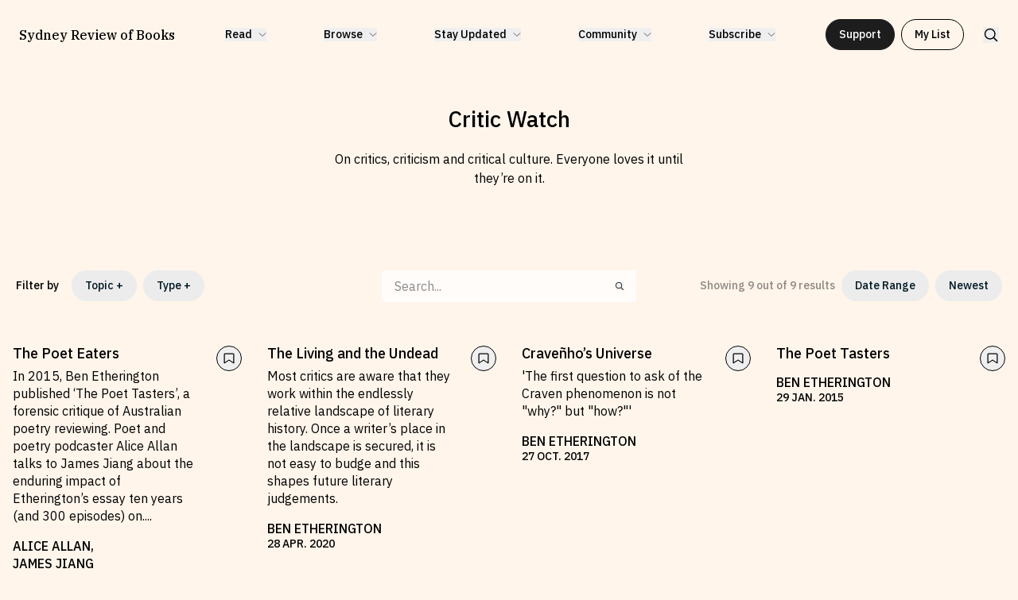

--- FILE ---
content_type: text/html; charset=utf-8
request_url: https://sydneyreviewofbooks.com/projects/critic-watch
body_size: 8194
content:
<!DOCTYPE html><html class="__variable_c8daab __variable_feaa12" lang="en"><head><meta charSet="utf-8"/><meta name="viewport" content="width=device-width, initial-scale=1"/><link rel="preload" href="/_next/static/media/26d4368bf94c0ec4-s.p.woff2" as="font" crossorigin="" type="font/woff2"/><link rel="preload" href="/_next/static/media/3988c35203e0830a-s.p.woff2" as="font" crossorigin="" type="font/woff2"/><link rel="preload" href="/_next/static/media/91c3caac73720166-s.p.woff2" as="font" crossorigin="" type="font/woff2"/><link rel="preload" href="/_next/static/media/aff755c8b4bb3089-s.p.woff2" as="font" crossorigin="" type="font/woff2"/><link rel="stylesheet" href="/_next/static/css/0526ee69d88b61cc.css" data-precedence="next"/><link rel="stylesheet" href="/_next/static/css/a36e82b1783bea2e.css" data-precedence="next"/><link rel="stylesheet" href="/_next/static/css/69b2ce9757e0121e.css" data-precedence="next"/><link rel="stylesheet" href="/_next/static/css/5b02da226ff8de28.css" data-precedence="next"/><link rel="preload" as="script" fetchPriority="low" href="/_next/static/chunks/webpack-5f40cb0bd0ea3561.js"/><script src="/_next/static/chunks/fd9d1056-58718e42861c6c20.js" async=""></script><script src="/_next/static/chunks/7023-6dff3fc01f1f59af.js" async=""></script><script src="/_next/static/chunks/main-app-481a33c1aba5f706.js" async=""></script><script src="/_next/static/chunks/231-e4d0d4c243ccff9a.js" async=""></script><script src="/_next/static/chunks/1235-58e3bc5a515d52b9.js" async=""></script><script src="/_next/static/chunks/7517-332b00adb40c2f19.js" async=""></script><script src="/_next/static/chunks/8411-f062d89e6b38d11f.js" async=""></script><script src="/_next/static/chunks/8616-8338606ae95ae9ce.js" async=""></script><script src="/_next/static/chunks/6118-13756c2c3b69df3b.js" async=""></script><script src="/_next/static/chunks/app/layout-7110756a66761c49.js" async=""></script><script src="/_next/static/chunks/883-4404edca24cc81ae.js" async=""></script><script src="/_next/static/chunks/5196-271bcec798f0e24a.js" async=""></script><script src="/_next/static/chunks/3432-197aa2123ff9c8cf.js" async=""></script><script src="/_next/static/chunks/app/projects/%5Buid%5D/page-1c384fd338b33228.js" async=""></script><script src="/_next/static/chunks/app/projects/page-5381d12004416673.js" async=""></script><script src="/_next/static/chunks/7094-bac8dd853839d9d1.js" async=""></script><script src="/_next/static/chunks/8296-6849ab5f8d932b17.js" async=""></script><script src="/_next/static/chunks/app/page-39b28aff167fe79f.js" async=""></script><link rel="preload" href="https://www.googletagmanager.com/gtag/js?id=G-WXJB03JJ20" as="script"/><title>Critic Watch | Sydney Review of Books</title><link rel="canonical" href="https://sydneyreviewofbooks.com/projects/critic-watch"/><meta property="og:title" content="Critic Watch | Sydney Review of Books"/><meta property="og:image" content="https://res.cloudinary.com/dbgkqg6nu/image/upload/v1717587535/SEO/srb-og_mtrt0d.png"/><meta property="og:type" content="website"/><meta name="twitter:card" content="summary_large_image"/><meta name="twitter:title" content="Critic Watch | Sydney Review of Books"/><meta name="twitter:image" content="https://res.cloudinary.com/dbgkqg6nu/image/upload/v1717587535/SEO/srb-og_mtrt0d.png"/><link rel="icon" href="/favicon.ico" type="image/x-icon" sizes="300x300"/><link rel="icon" href="/icon.ico?ece80e2a52116007" type="image/x-icon" sizes="300x300"/><meta name="next-size-adjust"/><script src="/_next/static/chunks/polyfills-78c92fac7aa8fdd8.js" noModule=""></script></head><body class="text-black bg-orange-100 font-ibmPlexSans"><header class="header_Header__Y29Rb" data-header-hidden="false" data-nav-open="false" data-top-of-page="true"><nav class="flex items-center content-center justify-between"><a class="text-nav-heading !text-[clamp(14px,1.25vw,18px)]" href="/">Sydney Review of Books</a><ul class="relative justify-between hidden w-auto xl:flex space-x-18 text-nav-link" role="menubar"><li class="relative" role="none"><div><button class="flex items-center space-x-2" aria-haspopup="true" aria-expanded="false" data-inside-ref="true"><h4>Read</h4><svg class="w-2.5 transition-transform" xmlns="http://www.w3.org/2000/svg" fill="none" viewBox="0 0 11 6"><path stroke="currentColor" stroke-linecap="round" stroke-linejoin="round" stroke-width=".675" d="M10 .749998 5.5 5.25 1 .75"></path></svg></button><ul class="text-neutral-300 absolute -translate-x-6 w-max flex flex-col space-y-3 mt-2.5 bg-neutral-100 px-6 py-4 rounded-xl opacity-0 pointer-events-none transition-opacity" role="menu"><li role="none"><a data-inside-ref="true" role="menuitem" href="/reviews">Reviews</a></li><li role="none"><a data-inside-ref="true" role="menuitem" href="/essays">Essays</a></li><li role="none"><a data-inside-ref="true" role="menuitem" href="/interviews">Interviews</a></li><li role="none"><a data-inside-ref="true" role="menuitem" href="/our-books">Our Books and Research</a></li></ul></div></li><li class="relative" role="none"><div><button class="flex items-center space-x-2" aria-haspopup="true" aria-expanded="false" data-inside-ref="true"><h4>Browse</h4><svg class="w-2.5 transition-transform" xmlns="http://www.w3.org/2000/svg" fill="none" viewBox="0 0 11 6"><path stroke="currentColor" stroke-linecap="round" stroke-linejoin="round" stroke-width=".675" d="M10 .749998 5.5 5.25 1 .75"></path></svg></button><ul class="text-neutral-300 absolute -translate-x-6 w-max flex flex-col space-y-3 mt-2.5 bg-neutral-100 px-6 py-4 rounded-xl opacity-0 pointer-events-none transition-opacity" role="menu"><li role="none"><a data-inside-ref="true" role="menuitem" href="/projects">By Project</a></li><li role="none"><a data-inside-ref="true" role="menuitem" href="/topics">By Topic</a></li><li role="none"><a data-inside-ref="true" role="menuitem" href="/writers/letter/a">By Writer</a></li><li role="none"><a data-inside-ref="true" role="menuitem" href="/all-works">By All Works</a></li></ul></div></li><li class="relative" role="none"><div><button class="flex items-center space-x-2" aria-haspopup="true" aria-expanded="false" data-inside-ref="true"><h4>Stay Updated</h4><svg class="w-2.5 transition-transform" xmlns="http://www.w3.org/2000/svg" fill="none" viewBox="0 0 11 6"><path stroke="currentColor" stroke-linecap="round" stroke-linejoin="round" stroke-width=".675" d="M10 .749998 5.5 5.25 1 .75"></path></svg></button><ul class="text-neutral-300 absolute -translate-x-6 w-max flex flex-col space-y-3 mt-2.5 bg-neutral-100 px-6 py-4 rounded-xl opacity-0 pointer-events-none transition-opacity" role="menu"><li role="none"><a data-inside-ref="true" role="menuitem" href="/news-and-events">News &amp; Events</a></li><li role="none"><a data-inside-ref="true" role="menuitem" href="/fellowships">Fellowships</a></li><li role="none"><a data-inside-ref="true" role="menuitem" href="/internships">Internships</a></li><li role="none"><a data-inside-ref="true" role="menuitem" href="/parramatta-laureate-in-literature">Parramatta Laureateship</a></li></ul></div></li><li class="relative" role="none"><div><button class="flex items-center space-x-2" aria-haspopup="true" aria-expanded="false" data-inside-ref="true"><h4>Community</h4><svg class="w-2.5 transition-transform" xmlns="http://www.w3.org/2000/svg" fill="none" viewBox="0 0 11 6"><path stroke="currentColor" stroke-linecap="round" stroke-linejoin="round" stroke-width=".675" d="M10 .749998 5.5 5.25 1 .75"></path></svg></button><ul class="text-neutral-300 absolute -translate-x-6 w-max flex flex-col space-y-3 mt-2.5 bg-neutral-100 px-6 py-4 rounded-xl opacity-0 pointer-events-none transition-opacity" role="menu"><li role="none"><a data-inside-ref="true" role="menuitem" href="/about">About SRB</a></li><li role="none"><a data-inside-ref="true" role="menuitem" href="/write-for-srb">Write for SRB</a></li><li role="none"><a data-inside-ref="true" role="menuitem" href="/partners">Partners</a></li></ul></div></li><li class="relative" role="none"><div><button class="flex items-center space-x-2" aria-haspopup="true" aria-expanded="false" data-inside-ref="true"><h4>Subscribe</h4><svg class="w-2.5 transition-transform" xmlns="http://www.w3.org/2000/svg" fill="none" viewBox="0 0 11 6"><path stroke="currentColor" stroke-linecap="round" stroke-linejoin="round" stroke-width=".675" d="M10 .749998 5.5 5.25 1 .75"></path></svg></button><ul class="text-neutral-300 absolute -translate-x-6 w-max flex flex-col space-y-3 mt-2.5 bg-neutral-100 px-6 py-4 rounded-xl opacity-0 pointer-events-none transition-opacity" role="menu"><li role="none"><a data-inside-ref="true" role="menuitem" href="/newsletter">Newsletter</a></li><li role="none"><a data-inside-ref="true" role="menuitem" href="https://thecircular.com.au/">The Circular</a></li><li role="none"><a data-inside-ref="true" role="menuitem" href="/podcast">Fully Lit Podcast</a></li></ul></div></li></ul><div class="items-center hidden space-x-6 xl:flex"><div class="flex space-x-2"><a class="button text-neutral-100 border-neutral-300 bg-neutral-300" href="/support-srb">Support</a><div><button class="button bg-transparent !w-full md:!w-max" type="button" aria-expanded="false" data-inside-ref="true">My List</button><div class="w-auto md:w-[432px] max-h-[calc(var(--height-body)-2.75rem)] md:max-h-[calc(var(--height-body)-7rem)] flex flex-col rounded-2xl overflow-hidden fixed md:absolute left-6 md:left-[unset] top-18 md:top-full right-6 md:right-10 bg-neutral-100 transition-opacity z-20 opacity-0 pointer-events-none" role="listbox" data-inside-ref="true"><h1 class="px-5 py-4 uppercase text-caption-sm">My list (<!-- -->0<!-- --> items)</h1><p class="w-full px-5 py-8 text-center uppercase text-caption-md">No items in your list</p></div></div></div><button class="hidden xl:block"><svg class="w-5" xmlns="http://www.w3.org/2000/svg" fill="none" viewBox="0 0 22 22"><g stroke="currentColor" stroke-linecap="round" stroke-linejoin="round" stroke-width="1.57143" clip-path="url(#a)"><path d="M9.625 16.5c3.797 0 6.875-3.078 6.875-6.875 0-3.79696-3.078-6.875-6.875-6.875-3.79696 0-6.875 3.07804-6.875 6.875 0 3.797 3.07804 6.875 6.875 6.875Zm4.8613-2.0156 4.7635 4.7635"></path></g><defs><clipPath id="a"><path fill="#fff" d="M0 0h22v22H0z"></path></clipPath></defs></svg></button></div><div class="flex items-center space-x-4 xl:hidden"><div><button class="button bg-transparent !w-full md:!w-max" type="button" aria-expanded="false" data-inside-ref="true">My List</button><div class="w-auto md:w-[432px] max-h-[calc(var(--height-body)-2.75rem)] md:max-h-[calc(var(--height-body)-7rem)] flex flex-col rounded-2xl overflow-hidden fixed md:absolute left-6 md:left-[unset] top-18 md:top-full right-6 md:right-10 bg-neutral-100 transition-opacity z-20 opacity-0 pointer-events-none" role="listbox" data-inside-ref="true"><h1 class="px-5 py-4 uppercase text-caption-sm">My list (<!-- -->0<!-- --> items)</h1><p class="w-full px-5 py-8 text-center uppercase text-caption-md">No items in your list</p></div></div><button><svg class="w-5" xmlns="http://www.w3.org/2000/svg" fill="none" viewBox="0 0 22 22"><g stroke="currentColor" stroke-linecap="round" stroke-linejoin="round" stroke-width="1.57143" clip-path="url(#a)"><path d="M9.625 16.5c3.797 0 6.875-3.078 6.875-6.875 0-3.79696-3.078-6.875-6.875-6.875-3.79696 0-6.875 3.07804-6.875 6.875 0 3.797 3.07804 6.875 6.875 6.875Zm4.8613-2.0156 4.7635 4.7635"></path></g><defs><clipPath id="a"><path fill="#fff" d="M0 0h22v22H0z"></path></clipPath></defs></svg></button><button class="relative w-6 h-5 flex flex-col gap-1.5" aria-label="toggle mobile nav"><div style="background-color:currentColor" class="w-full h-0.5 transition-transform"></div><div style="background-color:currentColor" class="w-full h-0.5 transition-opacity"></div><div style="background-color:currentColor" class="w-full h-0.5 transition-transform"></div></button></div></nav><div class="absolute top-full left-0 flex flex-col w-full h-[calc(100dvh-var(--height-header))] space-y-14 px-6 py-8 bg-orange-100 opacity-0 pointer-events-none overflow-y-scroll transition-opacity xl:hidden text-neutral-300"><div class="flex flex-col w-full space-y-2 lg:flex-row lg:space-y-0 lg:space-x-2"><a class="w-full" href="/projects"><div class="w-full flex rounded-lg items-center text-green-200 bg-green-600"><div class="w-1/6 p-2"><img alt="Browse by Project" loading="lazy" width="40" height="45" decoding="async" data-nimg="1" class="aspect-[0.875] rounded-lg object-cover" style="color:transparent" srcSet="/_next/image?url=%2Fcritic-watch-yellow-21.png&amp;w=48&amp;q=75 1x, /_next/image?url=%2Fcritic-watch-yellow-21.png&amp;w=96&amp;q=75 2x" src="/_next/image?url=%2Fcritic-watch-yellow-21.png&amp;w=96&amp;q=75"/></div><div class="w-2/3 text-center"><p>Browse by <!-- -->Project</p></div></div></a><a class="w-full" href="/topics"><div class="w-full flex rounded-lg items-center text-blue-800 bg-green-200"><div class="w-1/6 p-2"><img alt="Browse by Topic" loading="lazy" width="40" height="45" decoding="async" data-nimg="1" class="aspect-[0.875] rounded-lg object-cover" style="color:transparent" srcSet="/_next/image?url=%2Fcritic-watch-yellow.png&amp;w=48&amp;q=75 1x, /_next/image?url=%2Fcritic-watch-yellow.png&amp;w=96&amp;q=75 2x" src="/_next/image?url=%2Fcritic-watch-yellow.png&amp;w=96&amp;q=75"/></div><div class="w-2/3 text-center"><p>Browse by <!-- -->Topic</p></div></div></a><a class="w-full" href="/writers/letter/a"><div class="w-full flex rounded-lg items-center text-purple-100 bg-purple-400"><div class="w-1/6 p-2"><img alt="Browse by Writer" loading="lazy" width="40" height="45" decoding="async" data-nimg="1" class="aspect-[0.875] rounded-lg object-cover" style="color:transparent" srcSet="/_next/image?url=%2FSujatha-Fernandes-2.png&amp;w=48&amp;q=75 1x, /_next/image?url=%2FSujatha-Fernandes-2.png&amp;w=96&amp;q=75 2x" src="/_next/image?url=%2FSujatha-Fernandes-2.png&amp;w=96&amp;q=75"/></div><div class="w-2/3 text-center"><p>Browse by <!-- -->Writer</p></div></div></a><a class="w-full" href="/all-works"><div class="w-full flex rounded-lg items-center text-blue-200 bg-blue-700"><div class="w-1/6 p-2"><img alt="Browse by All" loading="lazy" width="40" height="45" decoding="async" data-nimg="1" class="aspect-[0.875] rounded-lg object-cover" style="color:transparent" srcSet="/_next/image?url=%2Fbaltic-blues.jpg&amp;w=48&amp;q=75 1x, /_next/image?url=%2Fbaltic-blues.jpg&amp;w=96&amp;q=75 2x" src="/_next/image?url=%2Fbaltic-blues.jpg&amp;w=96&amp;q=75"/></div><div class="w-2/3 text-center"><p>Browse by <!-- -->All</p></div></div></a></div><ul class="grid grid-cols-2 leading-loose list-none gap-y-12 text-moile-nav-link lg:grid-cols-4"><li><h4 class="mb-1 font-bold">Read</h4><ul><li><a href="/reviews">Reviews</a></li><li><a href="/essays">Essays</a></li><li><a href="/interviews">Interviews</a></li><li><a href="/our-books">Our Books and Research</a></li></ul></li><li><h4 class="mb-1 font-bold">Stay Updated</h4><ul><li><a href="/news-and-events">News &amp; Events</a></li><li><a href="/fellowships">Fellowships</a></li><li><a href="/internships">Internships</a></li><li><a href="/parramatta-laureate-in-literature">Parramatta Laureateship</a></li></ul></li><li><h4 class="mb-1 font-bold">Community</h4><ul><li><a href="/about">About SRB</a></li><li><a href="/write-for-srb">Write for SRB</a></li><li><a href="/partners">Partners</a></li></ul></li><li><h4 class="mb-1 font-bold">Subscribe</h4><ul><li><a href="/newsletter">Newsletter</a></li><li><a href="https://thecircular.com.au/">The Circular</a></li><li><a href="/podcast">Fully Lit Podcast</a></li></ul></li></ul><div class="flex flex-col w-full space-y-4"><a class="button text-neutral-100 bg-red-200 !w-full lg:!w-max lg:mx-auto" href="/support-srb">Support</a></div><div class="flex flex-col space-y-6"><p class="italic opacity-70">Our work is made possible through the support of the following organisations:</p><div class="grid items-center grid-cols-2 gap-4 lg:grid-cols-4"><img alt="SRB logo" loading="lazy" width="135" height="40" decoding="async" data-nimg="1" style="color:transparent" srcSet="/_next/image?url=%2Fca-cf-logo.png&amp;w=256&amp;q=75 1x, /_next/image?url=%2Fca-cf-logo.png&amp;w=384&amp;q=75 2x" src="/_next/image?url=%2Fca-cf-logo.png&amp;w=384&amp;q=75"/><img alt="SRB logo" loading="lazy" width="135" height="40" decoding="async" data-nimg="1" style="color:transparent" srcSet="/_next/image?url=%2Fcreative-australia.png&amp;w=256&amp;q=75 1x, /_next/image?url=%2Fcreative-australia.png&amp;w=384&amp;q=75 2x" src="/_next/image?url=%2Fcreative-australia.png&amp;w=384&amp;q=75"/><img alt="SRB logo" loading="lazy" width="135" height="40" decoding="async" data-nimg="1" style="color:transparent" srcSet="/_next/image?url=%2Fwsu-logo.png&amp;w=256&amp;q=75 1x, /_next/image?url=%2Fwsu-logo.png&amp;w=384&amp;q=75 2x" src="/_next/image?url=%2Fwsu-logo.png&amp;w=384&amp;q=75"/><img alt="SRB logo" loading="lazy" width="32" height="35" decoding="async" data-nimg="1" style="color:transparent" srcSet="/_next/image?url=%2Fcreate-nsw-logo.png&amp;w=32&amp;q=75 1x, /_next/image?url=%2Fcreate-nsw-logo.png&amp;w=64&amp;q=75 2x" src="/_next/image?url=%2Fcreate-nsw-logo.png&amp;w=64&amp;q=75"/></div></div></div></header><main class="flex flex-col items-center min-h-screen mb-18"><div class="w-full"><div class="relative flex flex-col items-center justify-center w-full px-6 py-24 pt-24 md:pt-[calc(4rem+var(--height-header))] pb-20 space-y-4 text-center md:py-18"><h1 class="text-heading-browse">Critic Watch</h1><div style="max-width:45ch;margin:1.5rem auto 0"><p>On critics, criticism and critical culture. Everyone loves it until they’re on it.</p></div></div></div></main><footer id="footer" class="Footer_Footer__6xXyg"><div class="flex flex-col md:flex-row text-neutral-100 bg-neutral-300"><div class="w-full border-b border-neutral-100 p-6 md:py-14 md:border-none"><div class="subscribe-with-email flex flex-col items-center gap-4"><h3 class="text-heading-md md:text-events !font-normal md:!font-medium">Stay Up To Date With SRB</h3><p><a class="button !text-neutral-300 !border-neutral-300 !bg-white" target="_blank" href="https://sydneyreviewofbooks.us6.list-manage.com/subscribe?u=eeb3b9f459ef0436a1bc11dde&amp;id=990edbb38f">Sign up</a></p></div></div><div class="w-full p-6 md:py-14"><div class="flex flex-col items-center space-y-4"><h3 class="text-heading-md md:text-events !font-normal md:!font-medium">Help us stay paywall free.</h3><a class="button text-neutral-100 border-red-300 bg-red-300 w-full md:w-auto" href="/support-srb">Support SRB today</a></div></div></div><div class="px-6 pb-6 space-y-20 bg-white pt-14 md:pt-16 md:px-10 md:pb-14 md:space-y-28 text-neutral-300"><div class="grid grid-cols-2 gap-11 md:gap-4 md:grid-cols-8"><a class="w-1/2 col-span-1 md:w-auto" href="/"><img alt="SRB logo" loading="lazy" width="157" height="157" decoding="async" data-nimg="1" style="color:transparent" srcSet="/_next/image?url=%2FSRB-logo-colour.png&amp;w=256&amp;q=75 1x, /_next/image?url=%2FSRB-logo-colour.png&amp;w=384&amp;q=75 2x" src="/_next/image?url=%2FSRB-logo-colour.png&amp;w=384&amp;q=75"/></a><ul class="grid w-full grid-cols-2 gap-x-4 gap-y-5 md:col-start-3 md:grid-cols-3 lg:grid-cols-6 col-span-full text-footer-link"><li><h4 class="mb-4 font-bold">Read</h4><ul class="flex flex-col gap-2"><li><a href="/reviews">Reviews</a></li><li><a href="/essays">Essays</a></li><li><a href="/interviews">Interviews</a></li><li><a href="/our-books">Our Books and Research</a></li></ul></li><li><h4 class="mb-4 font-bold">Browse</h4><ul class="flex flex-col gap-2"><li><a href="/projects">By Project</a></li><li><a href="/topics">By Topic</a></li><li><a href="/writers/letter/a">By Writer</a></li></ul></li><li><h4 class="mb-4 font-bold">Stay Updated</h4><ul class="flex flex-col gap-2"><li><a href="/news-and-events">News &amp; Events</a></li><li><a href="/fellowships">Fellowships</a></li><li><a href="/internships">Internships</a></li><li><a href="/parramatta-laureate-in-literature">Parramatta Laureateship</a></li></ul></li><li><h4 class="mb-4 font-bold">Subscribe</h4><ul class="flex flex-col gap-2"><li><a href="/newsletter">Newsletter</a></li><li><a href="https://thecircular.com.au/">The Circular</a></li><li><a href="/podcast">Fully Lit Podcast</a></li></ul></li><li><h4 class="mb-4 font-bold">Info</h4><ul class="flex flex-col gap-2"><li><a href="/contact">Contact Us</a></li><li><a href="/accessibility">Accessibility</a></li><li><a href="/privacy-policy">Privacy Policy</a></li></ul></li><li><h4 class="mb-4 font-bold">Social</h4><ul class="flex flex-col gap-2"><li><a href="https://twitter.com/SydReviewBooks">X</a></li><li><a href="https://www.instagram.com/sydreviewbooks/">Instagram</a></li><li><a href="https://www.facebook.com/SydneyReviewBooks">Facebook</a></li><li><a href="https://au.linkedin.com/company/sydney-review-of-books">LinkedIn</a></li></ul></li></ul></div><div class="grid items-end w-full gap-8 pr-16 md:grid-cols-2 text-caption-sm md:pr-0"><div class="w-full md:order-last"><div class="flex flex-col space-y-6"><p class="italic opacity-70">Our work is made possible through the support of the following organisations:</p><div class="grid items-center grid-cols-2 gap-4 lg:grid-cols-4"><img alt="SRB logo" loading="lazy" width="135" height="40" decoding="async" data-nimg="1" style="color:transparent" srcSet="/_next/image?url=%2Fca-cf-logo.png&amp;w=256&amp;q=75 1x, /_next/image?url=%2Fca-cf-logo.png&amp;w=384&amp;q=75 2x" src="/_next/image?url=%2Fca-cf-logo.png&amp;w=384&amp;q=75"/><img alt="SRB logo" loading="lazy" width="135" height="40" decoding="async" data-nimg="1" style="color:transparent" srcSet="/_next/image?url=%2Fcreative-australia.png&amp;w=256&amp;q=75 1x, /_next/image?url=%2Fcreative-australia.png&amp;w=384&amp;q=75 2x" src="/_next/image?url=%2Fcreative-australia.png&amp;w=384&amp;q=75"/><img alt="SRB logo" loading="lazy" width="135" height="40" decoding="async" data-nimg="1" style="color:transparent" srcSet="/_next/image?url=%2Fwsu-logo.png&amp;w=256&amp;q=75 1x, /_next/image?url=%2Fwsu-logo.png&amp;w=384&amp;q=75 2x" src="/_next/image?url=%2Fwsu-logo.png&amp;w=384&amp;q=75"/><img alt="SRB logo" loading="lazy" width="32" height="35" decoding="async" data-nimg="1" style="color:transparent" srcSet="/_next/image?url=%2Fcreate-nsw-logo.png&amp;w=32&amp;q=75 1x, /_next/image?url=%2Fcreate-nsw-logo.png&amp;w=64&amp;q=75 2x" src="/_next/image?url=%2Fcreate-nsw-logo.png&amp;w=64&amp;q=75"/></div></div></div><div class="space-y-8"><p class="md:w-3/4">We acknowledge the traditional custodians of the lands on which we work, the Burramattagal people of the Darug nation, and pay our respects to elders past, present, and emerging. Sovereignty was never ceded, and the struggles for justice are ongoing. We acknowledge the traditional custodians of the lands this digital platform reaches.</p><p class="italic">The Sydney Review of Books is an initiative of the<!-- --> <a class="underline" href="https://www.westernsydney.edu.au/writing-society" target="_blank">Writing and Society Research Centre</a>.</p></div></div></div></footer><script src="/_next/static/chunks/webpack-5f40cb0bd0ea3561.js" async=""></script><script>(self.__next_f=self.__next_f||[]).push([0]);self.__next_f.push([2,null])</script><script>self.__next_f.push([1,"1:HL[\"/_next/static/media/26d4368bf94c0ec4-s.p.woff2\",\"font\",{\"crossOrigin\":\"\",\"type\":\"font/woff2\"}]\n2:HL[\"/_next/static/media/3988c35203e0830a-s.p.woff2\",\"font\",{\"crossOrigin\":\"\",\"type\":\"font/woff2\"}]\n3:HL[\"/_next/static/media/91c3caac73720166-s.p.woff2\",\"font\",{\"crossOrigin\":\"\",\"type\":\"font/woff2\"}]\n4:HL[\"/_next/static/media/aff755c8b4bb3089-s.p.woff2\",\"font\",{\"crossOrigin\":\"\",\"type\":\"font/woff2\"}]\n5:HL[\"/_next/static/css/0526ee69d88b61cc.css\",\"style\"]\n6:HL[\"/_next/static/css/a36e82b1783bea2e.css\",\"style\"]\n7:HL[\"/_next/static/css/69b2ce9757e0121e.css\",\"style\"]\n8:HL[\"/_next/static/css/5b02da226ff8de28.css\",\"style\"]\n"])</script><script>self.__next_f.push([1,"9:I[5751,[],\"\"]\nc:I[9275,[],\"\"]\ne:I[1343,[],\"\"]\nf:I[693,[\"231\",\"static/chunks/231-e4d0d4c243ccff9a.js\",\"1235\",\"static/chunks/1235-58e3bc5a515d52b9.js\",\"7517\",\"static/chunks/7517-332b00adb40c2f19.js\",\"8411\",\"static/chunks/8411-f062d89e6b38d11f.js\",\"8616\",\"static/chunks/8616-8338606ae95ae9ce.js\",\"6118\",\"static/chunks/6118-13756c2c3b69df3b.js\",\"3185\",\"static/chunks/app/layout-7110756a66761c49.js\"],\"HeaderProvider\"]\n10:I[3903,[\"231\",\"static/chunks/231-e4d0d4c243ccff9a.js\",\"1235\",\"static/chunks/1235-58e3bc5a515d52b9.js\",\"7517\",\"static/chunks/7517-332b00adb40c2f19.js\",\"8411\",\"static/chunks/8411-f062d89e6b38d11f.js\",\"8616\",\"static/chunks/8616-8338606ae95ae9ce.js\",\"6118\",\"static/chunks/6118-13756c2c3b69df3b.js\",\"3185\",\"static/chunks/app/layout-7110756a66761c49.js\"],\"MyListProvider\"]\n11:I[6490,[\"231\",\"static/chunks/231-e4d0d4c243ccff9a.js\",\"1235\",\"static/chunks/1235-58e3bc5a515d52b9.js\",\"7517\",\"static/chunks/7517-332b00adb40c2f19.js\",\"8411\",\"static/chunks/8411-f062d89e6b38d11f.js\",\"8616\",\"static/chunks/8616-8338606ae95ae9ce.js\",\"6118\",\"static/chunks/6118-13756c2c3b69df3b.js\",\"3185\",\"static/chunks/app/layout-7110756a66761c49.js\"],\"SearchProvider\"]\n12:I[6555,[\"231\",\"static/chunks/231-e4d0d4c243ccff9a.js\",\"1235\",\"static/chunks/1235-58e3bc5a515d52b9.js\",\"7517\",\"static/chunks/7517-332b00adb40c2f19.js\",\"8411\",\"static/chunks/8411-f062d89e6b38d11f.js\",\"8616\",\"static/chunks/8616-8338606ae95ae9ce.js\",\"6118\",\"static/chunks/6118-13756c2c3b69df3b.js\",\"3185\",\"static/chunks/app/layout-7110756a66761c49.js\"],\"default\"]\n13:I[7657,[\"231\",\"static/chunks/231-e4d0d4c243ccff9a.js\",\"1235\",\"static/chunks/1235-58e3bc5a515d52b9.js\",\"7517\",\"static/chunks/7517-332b00adb40c2f19.js\",\"8411\",\"static/chunks/8411-f062d89e6b38d11f.js\",\"8616\",\"static/chunks/8616-8338606ae95ae9ce.js\",\"6118\",\"static/chunks/6118-13756c2c3b69df3b.js\",\"3185\",\"static/chunks/app/layout-7110756a66761c49.js\"],\"default\"]\n15:I[4482,[\"231\",\"static/chunks/231-e4d0d4c243ccff9a.js\",\"1235\",\"static/chunks/1235-58e3bc5a515d52b9.js\",\"7517\",\"static/chunks/7517-332b00adb40c2f19.js\",\"883\",\"static"])</script><script>self.__next_f.push([1,"/chunks/883-4404edca24cc81ae.js\",\"8411\",\"static/chunks/8411-f062d89e6b38d11f.js\",\"5196\",\"static/chunks/5196-271bcec798f0e24a.js\",\"6118\",\"static/chunks/6118-13756c2c3b69df3b.js\",\"3432\",\"static/chunks/3432-197aa2123ff9c8cf.js\",\"3345\",\"static/chunks/app/projects/%5Buid%5D/page-1c384fd338b33228.js\"],\"PrismicPreviewClient\"]\n16:I[4080,[\"231\",\"static/chunks/231-e4d0d4c243ccff9a.js\",\"1235\",\"static/chunks/1235-58e3bc5a515d52b9.js\",\"7517\",\"static/chunks/7517-332b00adb40c2f19.js\",\"883\",\"static/chunks/883-4404edca24cc81ae.js\",\"8411\",\"static/chunks/8411-f062d89e6b38d11f.js\",\"5196\",\"static/chunks/5196-271bcec798f0e24a.js\",\"6118\",\"static/chunks/6118-13756c2c3b69df3b.js\",\"3432\",\"static/chunks/3432-197aa2123ff9c8cf.js\",\"3345\",\"static/chunks/app/projects/%5Buid%5D/page-1c384fd338b33228.js\"],\"\"]\n17:I[110,[\"231\",\"static/chunks/231-e4d0d4c243ccff9a.js\",\"1235\",\"static/chunks/1235-58e3bc5a515d52b9.js\",\"7517\",\"static/chunks/7517-332b00adb40c2f19.js\",\"8411\",\"static/chunks/8411-f062d89e6b38d11f.js\",\"8616\",\"static/chunks/8616-8338606ae95ae9ce.js\",\"6118\",\"static/chunks/6118-13756c2c3b69df3b.js\",\"3185\",\"static/chunks/app/layout-7110756a66761c49.js\"],\"default\"]\n18:I[231,[\"231\",\"static/chunks/231-e4d0d4c243ccff9a.js\",\"1235\",\"static/chunks/1235-58e3bc5a515d52b9.js\",\"2895\",\"static/chunks/app/projects/page-5381d12004416673.js\"],\"\"]\n19:I[8173,[\"231\",\"static/chunks/231-e4d0d4c243ccff9a.js\",\"1235\",\"static/chunks/1235-58e3bc5a515d52b9.js\",\"7517\",\"static/chunks/7517-332b00adb40c2f19.js\",\"883\",\"static/chunks/883-4404edca24cc81ae.js\",\"6118\",\"static/chunks/6118-13756c2c3b69df3b.js\",\"7094\",\"static/chunks/7094-bac8dd853839d9d1.js\",\"8296\",\"static/chunks/8296-6849ab5f8d932b17.js\",\"1931\",\"static/chunks/app/page-39b28aff167fe79f.js\"],\"Image\"]\n1a:I[4404,[\"231\",\"static/chunks/231-e4d0d4c243ccff9a.js\",\"1235\",\"static/chunks/1235-58e3bc5a515d52b9.js\",\"7517\",\"static/chunks/7517-332b00adb40c2f19.js\",\"8411\",\"static/chunks/8411-f062d89e6b38d11f.js\",\"8616\",\"static/chunks/8616-8338606ae95ae9ce.js\",\"6118\",\"static/chunks/6118-13756c2c3b69df3b.js\",\"3185\",\"static/chunks/app/"])</script><script>self.__next_f.push([1,"layout-7110756a66761c49.js\"],\"GoogleAnalytics\"]\n1c:I[6130,[],\"\"]\nd:[\"uid\",\"critic-watch\",\"d\"]\n1d:[]\n"])</script><script>self.__next_f.push([1,"0:[[[\"$\",\"link\",\"0\",{\"rel\":\"stylesheet\",\"href\":\"/_next/static/css/0526ee69d88b61cc.css\",\"precedence\":\"next\",\"crossOrigin\":\"$undefined\"}],[\"$\",\"link\",\"1\",{\"rel\":\"stylesheet\",\"href\":\"/_next/static/css/a36e82b1783bea2e.css\",\"precedence\":\"next\",\"crossOrigin\":\"$undefined\"}],[\"$\",\"link\",\"2\",{\"rel\":\"stylesheet\",\"href\":\"/_next/static/css/69b2ce9757e0121e.css\",\"precedence\":\"next\",\"crossOrigin\":\"$undefined\"}]],[\"$\",\"$L9\",null,{\"buildId\":\"zsOGo1ofjksQT3JOaqgLU\",\"assetPrefix\":\"\",\"initialCanonicalUrl\":\"/projects/critic-watch\",\"initialTree\":[\"\",{\"children\":[\"projects\",{\"children\":[[\"uid\",\"critic-watch\",\"d\"],{\"children\":[\"__PAGE__?{\\\"uid\\\":\\\"critic-watch\\\"}\",{}]}]}]},\"$undefined\",\"$undefined\",true],\"initialSeedData\":[\"\",{\"children\":[\"projects\",{\"children\":[[\"uid\",\"critic-watch\",\"d\"],{\"children\":[\"__PAGE__\",{},[[\"$La\",\"$Lb\"],null],null]},[\"$\",\"$Lc\",null,{\"parallelRouterKey\":\"children\",\"segmentPath\":[\"children\",\"projects\",\"children\",\"$d\",\"children\"],\"error\":\"$undefined\",\"errorStyles\":\"$undefined\",\"errorScripts\":\"$undefined\",\"template\":[\"$\",\"$Le\",null,{}],\"templateStyles\":\"$undefined\",\"templateScripts\":\"$undefined\",\"notFound\":\"$undefined\",\"notFoundStyles\":\"$undefined\",\"styles\":[[\"$\",\"link\",\"0\",{\"rel\":\"stylesheet\",\"href\":\"/_next/static/css/5b02da226ff8de28.css\",\"precedence\":\"next\",\"crossOrigin\":\"$undefined\"}]]}],null]},[\"$\",\"$Lc\",null,{\"parallelRouterKey\":\"children\",\"segmentPath\":[\"children\",\"projects\",\"children\"],\"error\":\"$undefined\",\"errorStyles\":\"$undefined\",\"errorScripts\":\"$undefined\",\"template\":[\"$\",\"$Le\",null,{}],\"templateStyles\":\"$undefined\",\"templateScripts\":\"$undefined\",\"notFound\":\"$undefined\",\"notFoundStyles\":\"$undefined\",\"styles\":null}],null]},[[\"$\",\"html\",null,{\"className\":\"__variable_c8daab __variable_feaa12\",\"lang\":\"en\",\"children\":[[\"$\",\"body\",null,{\"className\":\"text-black bg-orange-100 font-ibmPlexSans\",\"children\":[\"$\",\"$Lf\",null,{\"children\":[\"$\",\"$L10\",null,{\"children\":[[\"$\",\"$L11\",null,{\"children\":[[\"$\",\"$L12\",null,{}],[\"$\",\"$L13\",null,{}]]}],[\"$\",\"main\",null,{\"className\":\"flex flex-col items-center min-h-screen mb-18\",\"children\":[[\"$\",\"$Lc\",null,{\"parallelRouterKey\":\"children\",\"segmentPath\":[\"children\"],\"error\":\"$undefined\",\"errorStyles\":\"$undefined\",\"errorScripts\":\"$undefined\",\"template\":[\"$\",\"$Le\",null,{}],\"templateStyles\":\"$undefined\",\"templateScripts\":\"$undefined\",\"notFound\":\"$L14\",\"notFoundStyles\":[[\"$\",\"link\",\"0\",{\"rel\":\"stylesheet\",\"href\":\"/_next/static/css/af7e6d329cb684cd.css\",\"precedence\":\"next\",\"crossOrigin\":\"$undefined\"}]],\"styles\":null}],[\"$undefined\",[\"$\",\"$L15\",null,{\"repositoryName\":\"sydneyreviewofbooks\",\"isDraftMode\":false}],[\"$\",\"$L16\",null,{\"src\":\"https://static.cdn.prismic.io/prismic.js?new=true\u0026repo=sydneyreviewofbooks\",\"strategy\":\"lazyOnload\"}]]]}],[\"$\",\"footer\",null,{\"id\":\"footer\",\"className\":\"Footer_Footer__6xXyg\",\"children\":[[\"$\",\"div\",null,{\"className\":\"flex flex-col md:flex-row text-neutral-100 bg-neutral-300\",\"children\":[[\"$\",\"div\",null,{\"className\":\"w-full border-b border-neutral-100 p-6 md:py-14 md:border-none\",\"children\":[\"$\",\"$L17\",null,{}]}],[\"$\",\"div\",null,{\"className\":\"w-full p-6 md:py-14\",\"children\":[\"$\",\"div\",null,{\"className\":\"flex flex-col items-center space-y-4\",\"children\":[[\"$\",\"h3\",null,{\"className\":\"text-heading-md md:text-events !font-normal md:!font-medium\",\"children\":\"Help us stay paywall free.\"}],[\"$\",\"$L18\",null,{\"href\":\"/support-srb\",\"onClick\":\"$undefined\",\"className\":\"button text-neutral-100 border-red-300 bg-red-300 w-full md:w-auto\",\"children\":\"Support SRB today\"}]]}]}]]}],[\"$\",\"div\",null,{\"className\":\"px-6 pb-6 space-y-20 bg-white pt-14 md:pt-16 md:px-10 md:pb-14 md:space-y-28 text-neutral-300\",\"children\":[[\"$\",\"div\",null,{\"className\":\"grid grid-cols-2 gap-11 md:gap-4 md:grid-cols-8\",\"children\":[[\"$\",\"$L18\",null,{\"href\":\"/\",\"className\":\"w-1/2 col-span-1 md:w-auto\",\"children\":[\"$\",\"$L19\",null,{\"src\":\"/SRB-logo-colour.png\",\"width\":157,\"height\":157,\"alt\":\"SRB logo\"}]}],[\"$\",\"ul\",null,{\"className\":\"grid w-full grid-cols-2 gap-x-4 gap-y-5 md:col-start-3 md:grid-cols-3 lg:grid-cols-6 col-span-full text-footer-link\",\"children\":[[\"$\",\"li\",\"1\",{\"children\":[[\"$\",\"h4\",null,{\"className\":\"mb-4 font-bold\",\"children\":\"Read\"}],[\"$\",\"ul\",null,{\"className\":\"flex flex-col gap-2\",\"children\":[[\"$\",\"li\",\"1\",{\"children\":[\"$\",\"$L18\",null,{\"href\":\"/reviews\",\"children\":\"Reviews\"}]}],[\"$\",\"li\",\"2\",{\"children\":[\"$\",\"$L18\",null,{\"href\":\"/essays\",\"children\":\"Essays\"}]}],[\"$\",\"li\",\"3\",{\"children\":[\"$\",\"$L18\",null,{\"href\":\"/interviews\",\"children\":\"Interviews\"}]}],[\"$\",\"li\",\"4\",{\"children\":[\"$\",\"$L18\",null,{\"href\":\"/our-books\",\"children\":\"Our Books and Research\"}]}]]}]]}],[\"$\",\"li\",\"2\",{\"children\":[[\"$\",\"h4\",null,{\"className\":\"mb-4 font-bold\",\"children\":\"Browse\"}],[\"$\",\"ul\",null,{\"className\":\"flex flex-col gap-2\",\"children\":[[\"$\",\"li\",\"5\",{\"children\":[\"$\",\"$L18\",null,{\"href\":\"/projects\",\"children\":\"By Project\"}]}],[\"$\",\"li\",\"6\",{\"children\":[\"$\",\"$L18\",null,{\"href\":\"/topics\",\"children\":\"By Topic\"}]}],[\"$\",\"li\",\"7\",{\"children\":[\"$\",\"$L18\",null,{\"href\":\"/writers/letter/a\",\"children\":\"By Writer\"}]}]]}]]}],[\"$\",\"li\",\"3\",{\"children\":[[\"$\",\"h4\",null,{\"className\":\"mb-4 font-bold\",\"children\":\"Stay Updated\"}],[\"$\",\"ul\",null,{\"className\":\"flex flex-col gap-2\",\"children\":[[\"$\",\"li\",\"8\",{\"children\":[\"$\",\"$L18\",null,{\"href\":\"/news-and-events\",\"children\":\"News \u0026 Events\"}]}],[\"$\",\"li\",\"9\",{\"children\":[\"$\",\"$L18\",null,{\"href\":\"/fellowships\",\"children\":\"Fellowships\"}]}],[\"$\",\"li\",\"10\",{\"children\":[\"$\",\"$L18\",null,{\"href\":\"/internships\",\"children\":\"Internships\"}]}],[\"$\",\"li\",\"11\",{\"children\":[\"$\",\"$L18\",null,{\"href\":\"/parramatta-laureate-in-literature\",\"children\":\"Parramatta Laureateship\"}]}]]}]]}],[\"$\",\"li\",\"5\",{\"children\":[[\"$\",\"h4\",null,{\"className\":\"mb-4 font-bold\",\"children\":\"Subscribe\"}],[\"$\",\"ul\",null,{\"className\":\"flex flex-col gap-2\",\"children\":[[\"$\",\"li\",\"12\",{\"children\":[\"$\",\"$L18\",null,{\"href\":\"/newsletter\",\"children\":\"Newsletter\"}]}],[\"$\",\"li\",\"13\",{\"children\":[\"$\",\"$L18\",null,{\"href\":\"https://thecircular.com.au/\",\"children\":\"The Circular\"}]}],[\"$\",\"li\",\"14\",{\"children\":[\"$\",\"$L18\",null,{\"href\":\"/podcast\",\"children\":\"Fully Lit Podcast\"}]}]]}]]}],[\"$\",\"li\",\"6\",{\"children\":[[\"$\",\"h4\",null,{\"className\":\"mb-4 font-bold\",\"children\":\"Info\"}],[\"$\",\"ul\",null,{\"className\":\"flex flex-col gap-2\",\"children\":[[\"$\",\"li\",\"15\",{\"children\":[\"$\",\"$L18\",null,{\"href\":\"/contact\",\"children\":\"Contact Us\"}]}],[\"$\",\"li\",\"16\",{\"children\":[\"$\",\"$L18\",null,{\"href\":\"/accessibility\",\"children\":\"Accessibility\"}]}],[\"$\",\"li\",\"17\",{\"children\":[\"$\",\"$L18\",null,{\"href\":\"/privacy-policy\",\"children\":\"Privacy Policy\"}]}]]}]]}],[\"$\",\"li\",\"7\",{\"children\":[[\"$\",\"h4\",null,{\"className\":\"mb-4 font-bold\",\"children\":\"Social\"}],[\"$\",\"ul\",null,{\"className\":\"flex flex-col gap-2\",\"children\":[[\"$\",\"li\",\"18\",{\"children\":[\"$\",\"$L18\",null,{\"href\":\"https://twitter.com/SydReviewBooks\",\"children\":\"X\"}]}],[\"$\",\"li\",\"19\",{\"children\":[\"$\",\"$L18\",null,{\"href\":\"https://www.instagram.com/sydreviewbooks/\",\"children\":\"Instagram\"}]}],[\"$\",\"li\",\"20\",{\"children\":[\"$\",\"$L18\",null,{\"href\":\"https://www.facebook.com/SydneyReviewBooks\",\"children\":\"Facebook\"}]}],[\"$\",\"li\",\"21\",{\"children\":[\"$\",\"$L18\",null,{\"href\":\"https://au.linkedin.com/company/sydney-review-of-books\",\"children\":\"LinkedIn\"}]}]]}]]}]]}]]}],[\"$\",\"div\",null,{\"className\":\"grid items-end w-full gap-8 pr-16 md:grid-cols-2 text-caption-sm md:pr-0\",\"children\":[[\"$\",\"div\",null,{\"className\":\"w-full md:order-last\",\"children\":[\"$\",\"div\",null,{\"className\":\"flex flex-col space-y-6\",\"children\":[[\"$\",\"p\",null,{\"className\":\"italic opacity-70\",\"children\":\"Our work is made possible through the support of the following organisations:\"}],[\"$\",\"div\",null,{\"className\":\"grid items-center grid-cols-2 gap-4 lg:grid-cols-4\",\"children\":[[\"$\",\"$L19\",null,{\"src\":\"/ca-cf-logo.png\",\"width\":135,\"height\":40,\"alt\":\"SRB logo\"}],[\"$\",\"$L19\",null,{\"src\":\"/creative-australia.png\",\"width\":135,\"height\":40,\"alt\":\"SRB logo\"}],[\"$\",\"$L19\",null,{\"src\":\"/wsu-logo.png\",\"width\":135,\"height\":40,\"alt\":\"SRB logo\"}],[\"$\",\"$L19\",null,{\"src\":\"/create-nsw-logo.png\",\"width\":32,\"height\":35,\"alt\":\"SRB logo\"}]]}]]}]}],[\"$\",\"div\",null,{\"className\":\"space-y-8\",\"children\":[[\"$\",\"p\",null,{\"className\":\"md:w-3/4\",\"children\":\"We acknowledge the traditional custodians of the lands on which we work, the Burramattagal people of the Darug nation, and pay our respects to elders past, present, and emerging. Sovereignty was never ceded, and the struggles for justice are ongoing. We acknowledge the traditional custodians of the lands this digital platform reaches.\"}],[\"$\",\"p\",null,{\"className\":\"italic\",\"children\":[\"The Sydney Review of Books is an initiative of the\",\" \",[\"$\",\"a\",null,{\"className\":\"underline\",\"href\":\"https://www.westernsydney.edu.au/writing-society\",\"target\":\"_blank\",\"children\":\"Writing and Society Research Centre\"}],\".\"]}]]}]]}]]}]]}]]}]}]}],[\"$\",\"$L1a\",null,{\"gaId\":\"G-WXJB03JJ20\"}]]}],null],null],\"couldBeIntercepted\":false,\"initialHead\":[false,\"$L1b\"],\"globalErrorComponent\":\"$1c\",\"missingSlots\":\"$W1d\"}]]\n"])</script><script>self.__next_f.push([1,"14:[\"$\",\"div\",null,{\"className\":\"Error_Holder__xb1e9\",\"children\":[[\"$\",\"h1\",null,{\"children\":\"Error — Page Not Found\"}],[\"$\",\"$L18\",null,{\"href\":\"/\",\"children\":\"Return to Home\"}]]}]\n"])</script><script>self.__next_f.push([1,"1b:[[\"$\",\"meta\",\"0\",{\"name\":\"viewport\",\"content\":\"width=device-width, initial-scale=1\"}],[\"$\",\"meta\",\"1\",{\"charSet\":\"utf-8\"}],[\"$\",\"title\",\"2\",{\"children\":\"Critic Watch | Sydney Review of Books\"}],[\"$\",\"link\",\"3\",{\"rel\":\"canonical\",\"href\":\"https://sydneyreviewofbooks.com/projects/critic-watch\"}],[\"$\",\"meta\",\"4\",{\"property\":\"og:title\",\"content\":\"Critic Watch | Sydney Review of Books\"}],[\"$\",\"meta\",\"5\",{\"property\":\"og:image\",\"content\":\"https://res.cloudinary.com/dbgkqg6nu/image/upload/v1717587535/SEO/srb-og_mtrt0d.png\"}],[\"$\",\"meta\",\"6\",{\"property\":\"og:type\",\"content\":\"website\"}],[\"$\",\"meta\",\"7\",{\"name\":\"twitter:card\",\"content\":\"summary_large_image\"}],[\"$\",\"meta\",\"8\",{\"name\":\"twitter:title\",\"content\":\"Critic Watch | Sydney Review of Books\"}],[\"$\",\"meta\",\"9\",{\"name\":\"twitter:image\",\"content\":\"https://res.cloudinary.com/dbgkqg6nu/image/upload/v1717587535/SEO/srb-og_mtrt0d.png\"}],[\"$\",\"link\",\"10\",{\"rel\":\"icon\",\"href\":\"/favicon.ico\",\"type\":\"image/x-icon\",\"sizes\":\"300x300\"}],[\"$\",\"link\",\"11\",{\"rel\":\"icon\",\"href\":\"/icon.ico?ece80e2a52116007\",\"type\":\"image/x-icon\",\"sizes\":\"300x300\"}],[\"$\",\"meta\",\"12\",{\"name\":\"next-size-adjust\"}]]\na:null\n"])</script><script>self.__next_f.push([1,"1e:I[2115,[\"231\",\"static/chunks/231-e4d0d4c243ccff9a.js\",\"1235\",\"static/chunks/1235-58e3bc5a515d52b9.js\",\"7517\",\"static/chunks/7517-332b00adb40c2f19.js\",\"883\",\"static/chunks/883-4404edca24cc81ae.js\",\"8411\",\"static/chunks/8411-f062d89e6b38d11f.js\",\"5196\",\"static/chunks/5196-271bcec798f0e24a.js\",\"6118\",\"static/chunks/6118-13756c2c3b69df3b.js\",\"3432\",\"static/chunks/3432-197aa2123ff9c8cf.js\",\"3345\",\"static/chunks/app/projects/%5Buid%5D/page-1c384fd338b33228.js\"],\"default\"]\n"])</script><script>self.__next_f.push([1,"b:[\"$\",\"$L1e\",null,{\"title\":\"Critic Watch\",\"description\":[{\"type\":\"paragraph\",\"text\":\"On critics, criticism and critical culture. Everyone loves it until they’re on it.\",\"spans\":[],\"direction\":\"ltr\"}],\"items\":[],\"initialTag\":\"critic-watch\",\"logo\":{},\"filterTags\":[{\"category\":\"Topic\",\"items\":[{\"id\":\"ZrHl7hAAAB8AenQ7\",\"uid\":\"art-and-artists\",\"url\":null,\"type\":\"topic\",\"href\":\"https://sydneyreviewofbooks.cdn.prismic.io/api/v2/documents/search?ref=aWnTwhIAACoAkXdE\u0026q=%5B%5B%3Ad+%3D+at%28document.id%2C+%22ZrHl7hAAAB8AenQ7%22%29+%5D%5D\",\"tags\":[],\"first_publication_date\":\"2024-08-06T09:04:10+0000\",\"last_publication_date\":\"2024-08-06T09:04:10+0000\",\"slugs\":[\"art-and-artists\"],\"linked_documents\":[],\"lang\":\"en-au\",\"alternate_languages\":[],\"data\":{\"title\":\"Art and artists\",\"image\":{},\"generated_image\":[{\"shapes\":\"5\",\"color_pair\":\"4\",\"background\":null,\"layout\":null,\"outline\":null}]}},{\"id\":\"ZrHl8BAAACAAenRE\",\"uid\":\"asian-literatures\",\"url\":null,\"type\":\"topic\",\"href\":\"https://sydneyreviewofbooks.cdn.prismic.io/api/v2/documents/search?ref=aWnTwhIAACoAkXdE\u0026q=%5B%5B%3Ad+%3D+at%28document.id%2C+%22ZrHl8BAAACAAenRE%22%29+%5D%5D\",\"tags\":[],\"first_publication_date\":\"2024-08-06T09:04:09+0000\",\"last_publication_date\":\"2024-08-06T09:04:09+0000\",\"slugs\":[\"asian-literatures\"],\"linked_documents\":[],\"lang\":\"en-au\",\"alternate_languages\":[],\"data\":{\"title\":\"Asian literatures\",\"image\":{},\"generated_image\":[]}},{\"id\":\"ZrHl8xAAACIAenRK\",\"uid\":\"australian-literature\",\"url\":null,\"type\":\"topic\",\"href\":\"https://sydneyreviewofbooks.cdn.prismic.io/api/v2/documents/search?ref=aWnTwhIAACoAkXdE\u0026q=%5B%5B%3Ad+%3D+at%28document.id%2C+%22ZrHl8xAAACIAenRK%22%29+%5D%5D\",\"tags\":[],\"first_publication_date\":\"2024-08-06T09:04:09+0000\",\"last_publication_date\":\"2024-08-06T09:04:09+0000\",\"slugs\":[\"australian-literature\"],\"linked_documents\":[],\"lang\":\"en-au\",\"alternate_languages\":[],\"data\":{\"title\":\"Australian literature\",\"image\":{},\"generated_image\":[]}},{\"id\":\"ZrHl9xAAACAAenRV\",\"uid\":\"australian-writers\",\"url\":null,\"type\":\"topic\",\"href\":\"https://sydneyreviewofbooks.cdn.prismic.io/api/v2/documents/search?ref=aWnTwhIAACoAkXdE\u0026q=%5B%5B%3Ad+%3D+at%28document.id%2C+%22ZrHl9xAAACAAenRV%22%29+%5D%5D\",\"tags\":[],\"first_publication_date\":\"2024-08-06T09:04:10+0000\",\"last_publication_date\":\"2024-08-13T14:05:52+0000\",\"slugs\":[\"australian-writers\"],\"linked_documents\":[],\"lang\":\"en-au\",\"alternate_languages\":[],\"data\":{\"title\":\"Australian writers\",\"image\":{},\"generated_image\":[{\"shapes\":null,\"color_pair\":null,\"background\":null,\"layout\":null,\"outline\":null}]}},{\"id\":\"ZrHl-RAAAB8AenRb\",\"uid\":\"biography\",\"url\":null,\"type\":\"topic\",\"href\":\"https://sydneyreviewofbooks.cdn.prismic.io/api/v2/documents/search?ref=aWnTwhIAACoAkXdE\u0026q=%5B%5B%3Ad+%3D+at%28document.id%2C+%22ZrHl-RAAAB8AenRb%22%29+%5D%5D\",\"tags\":[],\"first_publication_date\":\"2024-08-06T09:04:09+0000\",\"last_publication_date\":\"2024-08-06T09:04:09+0000\",\"slugs\":[\"biography\"],\"linked_documents\":[],\"lang\":\"en-au\",\"alternate_languages\":[],\"data\":{\"title\":\"Biography\",\"image\":{},\"generated_image\":[]}},{\"id\":\"ZrHmAhAAACEAenRx\",\"uid\":\"covid-19\",\"url\":null,\"type\":\"topic\",\"href\":\"https://sydneyreviewofbooks.cdn.prismic.io/api/v2/documents/search?ref=aWnTwhIAACoAkXdE\u0026q=%5B%5B%3Ad+%3D+at%28document.id%2C+%22ZrHmAhAAACEAenRx%22%29+%5D%5D\",\"tags\":[],\"first_publication_date\":\"2024-08-06T09:04:08+0000\",\"last_publication_date\":\"2024-08-06T09:04:08+0000\",\"slugs\":[\"covid-19\"],\"linked_documents\":[],\"lang\":\"en-au\",\"alternate_languages\":[],\"data\":{\"title\":\"COVID-19\",\"image\":{},\"generated_image\":[]}},{\"id\":\"ZrHl_BAAAB8AenRj\",\"uid\":\"chinese-literatures\",\"url\":null,\"type\":\"topic\",\"href\":\"https://sydneyreviewofbooks.cdn.prismic.io/api/v2/documents/search?ref=aWnTwhIAACoAkXdE\u0026q=%5B%5B%3Ad+%3D+at%28document.id%2C+%22ZrHl_BAAAB8AenRj%22%29+%5D%5D\",\"tags\":[],\"first_publication_date\":\"2024-08-06T09:04:08+0000\",\"last_publication_date\":\"2024-08-06T09:04:08+0000\",\"slugs\":[\"chinese-literatures\"],\"linked_documents\":[],\"lang\":\"en-au\",\"alternate_languages\":[],\"data\":{\"title\":\"Chinese literatures\",\"image\":{},\"generated_image\":[{\"shapes\":\"1\",\"color_pair\":\"3\",\"background\":\"0\",\"layout\":\"1\",\"outline\":\"2\"}]}},{\"id\":\"ZrHmABAAAB8AenRs\",\"uid\":\"cities\",\"url\":null,\"type\":\"topic\",\"href\":\"https://sydneyreviewofbooks.cdn.prismic.io/api/v2/documents/search?ref=aWnTwhIAACoAkXdE\u0026q=%5B%5B%3Ad+%3D+at%28document.id%2C+%22ZrHmABAAAB8AenRs%22%29+%5D%5D\",\"tags\":[],\"first_publication_date\":\"2024-08-06T09:04:08+0000\",\"last_publication_date\":\"2024-08-06T09:04:08+0000\",\"slugs\":[\"cities\"],\"linked_documents\":[],\"lang\":\"en-au\",\"alternate_languages\":[],\"data\":{\"title\":\"Cities\",\"image\":{},\"generated_image\":[]}},{\"id\":\"ZrHmBRAAACAAenR7\",\"uid\":\"environment-and-climate\",\"url\":null,\"type\":\"topic\",\"href\":\"https://sydneyreviewofbooks.cdn.prismic.io/api/v2/documents/search?ref=aWnTwhIAACoAkXdE\u0026q=%5B%5B%3Ad+%3D+at%28document.id%2C+%22ZrHmBRAAACAAenR7%22%29+%5D%5D\",\"tags\":[],\"first_publication_date\":\"2024-08-06T09:04:07+0000\",\"last_publication_date\":\"2024-08-06T09:04:07+0000\",\"slugs\":[\"environment-and-climate\"],\"linked_documents\":[],\"lang\":\"en-au\",\"alternate_languages\":[],\"data\":{\"title\":\"Environment and climate\",\"image\":{},\"generated_image\":[]}},{\"id\":\"ZrHmCBAAACIAenSB\",\"uid\":\"fiction\",\"url\":null,\"type\":\"topic\",\"href\":\"https://sydneyreviewofbooks.cdn.prismic.io/api/v2/documents/search?ref=aWnTwhIAACoAkXdE\u0026q=%5B%5B%3Ad+%3D+at%28document.id%2C+%22ZrHmCBAAACIAenSB%22%29+%5D%5D\",\"tags\":[],\"first_publication_date\":\"2024-08-06T09:04:07+0000\",\"last_publication_date\":\"2024-08-06T09:04:07+0000\",\"slugs\":[\"fiction\"],\"linked_documents\":[],\"lang\":\"en-au\",\"alternate_languages\":[],\"data\":{\"title\":\"Fiction\",\"image\":{},\"generated_image\":[{\"shapes\":\"3\",\"color_pair\":\"5\",\"background\":\"0\",\"layout\":\"1\",\"outline\":\"2\"}]}},{\"id\":\"ZrHmCxAAACIAenSK\",\"uid\":\"first-nations-literatures\",\"url\":null,\"type\":\"topic\",\"href\":\"https://sydneyreviewofbooks.cdn.prismic.io/api/v2/documents/search?ref=aWnTwhIAACoAkXdE\u0026q=%5B%5B%3Ad+%3D+at%28document.id%2C+%22ZrHmCxAAACIAenSK%22%29+%5D%5D\",\"tags\":[],\"first_publication_date\":\"2024-08-06T09:04:07+0000\",\"last_publication_date\":\"2024-08-06T09:04:07+0000\",\"slugs\":[\"first-nations-literatures\"],\"linked_documents\":[],\"lang\":\"en-au\",\"alternate_languages\":[],\"data\":{\"title\":\"First Nations literatures\",\"image\":{},\"generated_image\":[{\"shapes\":\"8\",\"color_pair\":\"0\",\"background\":\"0\",\"layout\":\"3\",\"outline\":\"0\"}]}},{\"id\":\"ZrHmDhAAACAAenSU\",\"uid\":\"gender-and-sexuality\",\"url\":null,\"type\":\"topic\",\"href\":\"https://sydneyreviewofbooks.cdn.prismic.io/api/v2/documents/search?ref=aWnTwhIAACoAkXdE\u0026q=%5B%5B%3Ad+%3D+at%28document.id%2C+%22ZrHmDhAAACAAenSU%22%29+%5D%5D\",\"tags\":[],\"first_publication_date\":\"2024-08-06T09:04:06+0000\",\"last_publication_date\":\"2024-08-06T09:04:06+0000\",\"slugs\":[\"gender-and-sexuality\"],\"linked_documents\":[],\"lang\":\"en-au\",\"alternate_languages\":[],\"data\":{\"title\":\"Gender and sexuality\",\"image\":{},\"generated_image\":[]}},{\"id\":\"ZrHmERAAACEAenSa\",\"uid\":\"health-and-bodies\",\"url\":null,\"type\":\"topic\",\"href\":\"https://sydneyreviewofbooks.cdn.prismic.io/api/v2/documents/search?ref=aWnTwhIAACoAkXdE\u0026q=%5B%5B%3Ad+%3D+at%28document.id%2C+%22ZrHmERAAACEAenSa%22%29+%5D%5D\",\"tags\":[],\"first_publication_date\":\"2024-08-06T09:04:06+0000\",\"last_publication_date\":\"2024-08-06T09:04:06+0000\",\"slugs\":[\"health-and-bodies\"],\"linked_documents\":[],\"lang\":\"en-au\",\"alternate_languages\":[],\"data\":{\"title\":\"Health and bodies\",\"image\":{},\"generated_image\":[]}},{\"id\":\"ZrHmFxAAACIAenSp\",\"uid\":\"history\",\"url\":null,\"type\":\"topic\",\"href\":\"https://sydneyreviewofbooks.cdn.prismic.io/api/v2/documents/search?ref=aWnTwhIAACoAkXdE\u0026q=%5B%5B%3Ad+%3D+at%28document.id%2C+%22ZrHmFxAAACIAenSp%22%29+%5D%5D\",\"tags\":[],\"first_publication_date\":\"2024-08-06T09:04:06+0000\",\"last_publication_date\":\"2024-08-06T09:04:06+0000\",\"slugs\":[\"history\"],\"linked_documents\":[],\"lang\":\"en-au\",\"alternate_languages\":[],\"data\":{\"title\":\"History\",\"image\":{},\"generated_image\":[{\"shapes\":\"4\",\"color_pair\":\"3\",\"background\":\"0\",\"layout\":\"3\",\"outline\":\"0\"}]}},{\"id\":\"ZrHmFxAAACIAenSw\",\"uid\":\"in-translation\",\"url\":null,\"type\":\"topic\",\"href\":\"https://sydneyreviewofbooks.cdn.prismic.io/api/v2/documents/search?ref=aWnTwhIAACoAkXdE\u0026q=%5B%5B%3Ad+%3D+at%28document.id%2C+%22ZrHmFxAAACIAenSw%22%29+%5D%5D\",\"tags\":[],\"first_publication_date\":\"2024-08-06T09:04:05+0000\",\"last_publication_date\":\"2024-08-06T09:04:05+0000\",\"slugs\":[\"in-translation\"],\"linked_documents\":[],\"lang\":\"en-au\",\"alternate_languages\":[],\"data\":{\"title\":\"In translation\",\"image\":{},\"generated_image\":[]}},{\"id\":\"ZrHmGhAAACIAenS4\",\"uid\":\"indian-literatures\",\"url\":null,\"type\":\"topic\",\"href\":\"https://sydneyreviewofbooks.cdn.prismic.io/api/v2/documents/search?ref=aWnTwhIAACoAkXdE\u0026q=%5B%5B%3Ad+%3D+at%28document.id%2C+%22ZrHmGhAAACIAenS4%22%29+%5D%5D\",\"tags\":[],\"first_publication_date\":\"2024-08-06T09:04:05+0000\",\"last_publication_date\":\"2024-08-06T09:04:05+0000\",\"slugs\":[\"indian-literatures\"],\"linked_documents\":[],\"lang\":\"en-au\",\"alternate_languages\":[],\"data\":{\"title\":\"Indian literatures\",\"image\":{},\"generated_image\":[]}},{\"id\":\"ZrHmHRAAACIAenTA\",\"uid\":\"kinship-and-care\",\"url\":null,\"type\":\"topic\",\"href\":\"https://sydneyreviewofbooks.cdn.prismic.io/api/v2/documents/search?ref=aWnTwhIAACoAkXdE\u0026q=%5B%5B%3Ad+%3D+at%28document.id%2C+%22ZrHmHRAAACIAenTA%22%29+%5D%5D\",\"tags\":[],\"first_publication_date\":\"2024-08-06T09:04:05+0000\",\"last_publication_date\":\"2024-08-06T09:04:05+0000\",\"slugs\":[\"kinship-and-care\"],\"linked_documents\":[],\"lang\":\"en-au\",\"alternate_languages\":[],\"data\":{\"title\":\"Kinship and care\",\"image\":{},\"generated_image\":[{\"shapes\":\"6\",\"color_pair\":\"4\",\"background\":\"0\",\"layout\":\"1\",\"outline\":\"0\"}]}},{\"id\":\"ZrHmIBAAACIAenTG\",\"uid\":\"latin-american-literatures\",\"url\":null,\"type\":\"topic\",\"href\":\"https://sydneyreviewofbooks.cdn.prismic.io/api/v2/documents/search?ref=aWnTwhIAACoAkXdE\u0026q=%5B%5B%3Ad+%3D+at%28document.id%2C+%22ZrHmIBAAACIAenTG%22%29+%5D%5D\",\"tags\":[],\"first_publication_date\":\"2024-08-06T09:04:05+0000\",\"last_publication_date\":\"2024-08-06T09:04:05+0000\",\"slugs\":[\"latin-american-literatures\"],\"linked_documents\":[],\"lang\":\"en-au\",\"alternate_languages\":[],\"data\":{\"title\":\"Latin American literatures\",\"image\":{},\"generated_image\":[]}},{\"id\":\"ZrHmIxAAAB8AenTL\",\"uid\":\"letters\",\"url\":null,\"type\":\"topic\",\"href\":\"https://sydneyreviewofbooks.cdn.prismic.io/api/v2/documents/search?ref=aWnTwhIAACoAkXdE\u0026q=%5B%5B%3Ad+%3D+at%28document.id%2C+%22ZrHmIxAAAB8AenTL%22%29+%5D%5D\",\"tags\":[],\"first_publication_date\":\"2024-08-06T09:04:04+0000\",\"last_publication_date\":\"2024-08-06T09:04:04+0000\",\"slugs\":[\"letters\"],\"linked_documents\":[],\"lang\":\"en-au\",\"alternate_languages\":[],\"data\":{\"title\":\"Letters\",\"image\":{},\"generated_image\":[]}},{\"id\":\"ZrHmJhAAAB8AenTO\",\"uid\":\"libraries-and-archives\",\"url\":null,\"type\":\"topic\",\"href\":\"https://sydneyreviewofbooks.cdn.prismic.io/api/v2/documents/search?ref=aWnTwhIAACoAkXdE\u0026q=%5B%5B%3Ad+%3D+at%28document.id%2C+%22ZrHmJhAAAB8AenTO%22%29+%5D%5D\",\"tags\":[],\"first_publication_date\":\"2024-08-06T09:04:04+0000\",\"last_publication_date\":\"2024-08-06T09:04:04+0000\",\"slugs\":[\"libraries-and-archives\"],\"linked_documents\":[],\"lang\":\"en-au\",\"alternate_languages\":[],\"data\":{\"title\":\"Libraries and archives\",\"image\":{},\"generated_image\":[]}},{\"id\":\"ZrHmKhAAACIAenTV\",\"uid\":\"literary-criticism\",\"url\":null,\"type\":\"topic\",\"href\":\"https://sydneyreviewofbooks.cdn.prismic.io/api/v2/documents/search?ref=aWnTwhIAACoAkXdE\u0026q=%5B%5B%3Ad+%3D+at%28document.id%2C+%22ZrHmKhAAACIAenTV%22%29+%5D%5D\",\"tags\":[],\"first_publication_date\":\"2024-08-06T09:04:04+0000\",\"last_publication_date\":\"2024-08-06T09:04:04+0000\",\"slugs\":[\"literary-criticism\"],\"linked_documents\":[],\"lang\":\"en-au\",\"alternate_languages\":[],\"data\":{\"title\":\"Literary criticism\",\"image\":{},\"generated_image\":[]}},{\"id\":\"ZrHmLBAAACAAenTb\",\"uid\":\"memoir\",\"url\":null,\"type\":\"topic\",\"href\":\"https://sydneyreviewofbooks.cdn.prismic.io/api/v2/documents/search?ref=aWnTwhIAACoAkXdE\u0026q=%5B%5B%3Ad+%3D+at%28document.id%2C+%22ZrHmLBAAACAAenTb%22%29+%5D%5D\",\"tags\":[],\"first_publication_date\":\"2024-08-06T09:04:03+0000\",\"last_publication_date\":\"2024-08-06T09:04:03+0000\",\"slugs\":[\"memoir\"],\"linked_documents\":[],\"lang\":\"en-au\",\"alternate_languages\":[],\"data\":{\"title\":\"Memoir\",\"image\":{},\"generated_image\":[]}},{\"id\":\"ZrHmLxAAACIAenTf\",\"uid\":\"migration\",\"url\":null,\"type\":\"topic\",\"href\":\"https://sydneyreviewofbooks.cdn.prismic.io/api/v2/documents/search?ref=aWnTwhIAACoAkXdE\u0026q=%5B%5B%3Ad+%3D+at%28document.id%2C+%22ZrHmLxAAACIAenTf%22%29+%5D%5D\",\"tags\":[],\"first_publication_date\":\"2024-08-06T09:04:03+0000\",\"last_publication_date\":\"2024-08-06T09:04:03+0000\",\"slugs\":[\"migration\"],\"linked_documents\":[],\"lang\":\"en-au\",\"alternate_languages\":[],\"data\":{\"title\":\"Migration\",\"image\":{},\"generated_image\":[]}},{\"id\":\"ZrHmNRAAACEAenTt\",\"uid\":\"nz-aotearoa\",\"url\":null,\"type\":\"topic\",\"href\":\"https://sydneyreviewofbooks.cdn.prismic.io/api/v2/documents/search?ref=aWnTwhIAACoAkXdE\u0026q=%5B%5B%3Ad+%3D+at%28document.id%2C+%22ZrHmNRAAACEAenTt%22%29+%5D%5D\",\"tags\":[],\"first_publication_date\":\"2024-08-06T09:04:03+0000\",\"last_publication_date\":\"2024-08-06T09:04:03+0000\",\"slugs\":[\"nz-aotearoa\"],\"linked_documents\":[],\"lang\":\"en-au\",\"alternate_languages\":[],\"data\":{\"title\":\"NZ-Aotearoa\",\"image\":{},\"generated_image\":[]}},{\"id\":\"ZrHmMhAAACEAenTn\",\"uid\":\"non-fiction\",\"url\":null,\"type\":\"topic\",\"href\":\"https://sydneyreviewofbooks.cdn.prismic.io/api/v2/documents/search?ref=aWnTwhIAACoAkXdE\u0026q=%5B%5B%3Ad+%3D+at%28document.id%2C+%22ZrHmMhAAACEAenTn%22%29+%5D%5D\",\"tags\":[],\"first_publication_date\":\"2024-08-06T09:04:03+0000\",\"last_publication_date\":\"2024-08-06T09:04:03+0000\",\"slugs\":[\"non-fiction\"],\"linked_documents\":[],\"lang\":\"en-au\",\"alternate_languages\":[],\"data\":{\"title\":\"Non-fiction\",\"image\":{},\"generated_image\":[]}},{\"id\":\"ZrHmOBAAAB8AenT0\",\"uid\":\"on-translation\",\"url\":null,\"type\":\"topic\",\"href\":\"https://sydneyreviewofbooks.cdn.prismic.io/api/v2/documents/search?ref=aWnTwhIAACoAkXdE\u0026q=%5B%5B%3Ad+%3D+at%28document.id%2C+%22ZrHmOBAAAB8AenT0%22%29+%5D%5D\",\"tags\":[],\"first_publication_date\":\"2024-08-06T09:04:02+0000\",\"last_publication_date\":\"2024-08-06T09:04:02+0000\",\"slugs\":[\"on-translation\"],\"linked_documents\":[],\"lang\":\"en-au\",\"alternate_languages\":[],\"data\":{\"title\":\"On translation\",\"image\":{},\"generated_image\":[]}},{\"id\":\"ZrHmOxAAAB8AenT6\",\"uid\":\"on-writing\",\"url\":null,\"type\":\"topic\",\"href\":\"https://sydneyreviewofbooks.cdn.prismic.io/api/v2/documents/search?ref=aWnTwhIAACoAkXdE\u0026q=%5B%5B%3Ad+%3D+at%28document.id%2C+%22ZrHmOxAAAB8AenT6%22%29+%5D%5D\",\"tags\":[],\"first_publication_date\":\"2024-08-06T09:04:02+0000\",\"last_publication_date\":\"2024-08-06T09:04:02+0000\",\"slugs\":[\"on-writing\"],\"linked_documents\":[],\"lang\":\"en-au\",\"alternate_languages\":[],\"data\":{\"title\":\"On writing\",\"image\":{},\"generated_image\":[]}},{\"id\":\"ZrHmPhAAAB8AenUA\",\"uid\":\"pacific\",\"url\":null,\"type\":\"topic\",\"href\":\"https://sydneyreviewofbooks.cdn.prismic.io/api/v2/documents/search?ref=aWnTwhIAACoAkXdE\u0026q=%5B%5B%3Ad+%3D+at%28document.id%2C+%22ZrHmPhAAAB8AenUA%22%29+%5D%5D\",\"tags\":[],\"first_publication_date\":\"2024-08-06T09:04:02+0000\",\"last_publication_date\":\"2024-08-06T09:04:02+0000\",\"slugs\":[\"pacific\"],\"linked_documents\":[],\"lang\":\"en-au\",\"alternate_languages\":[],\"data\":{\"title\":\"Pacific\",\"image\":{},\"generated_image\":[{\"shapes\":\"7\",\"color_pair\":\"2\",\"background\":\"2\",\"layout\":\"-1\",\"outline\":\"0\"}]}},{\"id\":\"ZrHmQRAAACEAenUI\",\"uid\":\"philosophy-and-critical-theory\",\"url\":null,\"type\":\"topic\",\"href\":\"https://sydneyreviewofbooks.cdn.prismic.io/api/v2/documents/search?ref=aWnTwhIAACoAkXdE\u0026q=%5B%5B%3Ad+%3D+at%28document.id%2C+%22ZrHmQRAAACEAenUI%22%29+%5D%5D\",\"tags\":[],\"first_publication_date\":\"2024-08-06T09:04:01+0000\",\"last_publication_date\":\"2024-08-06T09:04:01+0000\",\"slugs\":[\"philosophy-and-critical-theory\"],\"linked_documents\":[],\"lang\":\"en-au\",\"alternate_languages\":[],\"data\":{\"title\":\"Philosophy and critical theory\",\"image\":{},\"generated_image\":[]}},{\"id\":\"ZrHmRBAAACEAenUO\",\"uid\":\"place\",\"url\":null,\"type\":\"topic\",\"href\":\"https://sydneyreviewofbooks.cdn.prismic.io/api/v2/documents/search?ref=aWnTwhIAACoAkXdE\u0026q=%5B%5B%3Ad+%3D+at%28document.id%2C+%22ZrHmRBAAACEAenUO%22%29+%5D%5D\",\"tags\":[],\"first_publication_date\":\"2024-08-06T09:04:01+0000\",\"last_publication_date\":\"2024-08-06T09:04:01+0000\",\"slugs\":[\"place\"],\"linked_documents\":[],\"lang\":\"en-au\",\"alternate_languages\":[],\"data\":{\"title\":\"Place\",\"image\":{},\"generated_image\":[]}},{\"id\":\"ZrHmRxAAACEAenUW\",\"uid\":\"podcasts\",\"url\":null,\"type\":\"topic\",\"href\":\"https://sydneyreviewofbooks.cdn.prismic.io/api/v2/documents/search?ref=aWnTwhIAACoAkXdE\u0026q=%5B%5B%3Ad+%3D+at%28document.id%2C+%22ZrHmRxAAACEAenUW%22%29+%5D%5D\",\"tags\":[],\"first_publication_date\":\"2024-08-06T09:04:01+0000\",\"last_publication_date\":\"2024-08-06T09:04:01+0000\",\"slugs\":[\"podcasts\"],\"linked_documents\":[],\"lang\":\"en-au\",\"alternate_languages\":[],\"data\":{\"title\":\"Podcasts\",\"image\":{},\"generated_image\":[]}},{\"id\":\"ZrHmShAAAB8AenUe\",\"uid\":\"poetry\",\"url\":null,\"type\":\"topic\",\"href\":\"https://sydneyreviewofbooks.cdn.prismic.io/api/v2/documents/search?ref=aWnTwhIAACoAkXdE\u0026q=%5B%5B%3Ad+%3D+at%28document.id%2C+%22ZrHmShAAAB8AenUe%22%29+%5D%5D\",\"tags\":[],\"first_publication_date\":\"2024-08-06T09:04:00+0000\",\"last_publication_date\":\"2024-08-06T09:04:00+0000\",\"slugs\":[\"poetry\"],\"linked_documents\":[],\"lang\":\"en-au\",\"alternate_languages\":[],\"data\":{\"title\":\"Poetry\",\"image\":{},\"generated_image\":[]}},{\"id\":\"ZrHmTRAAAB8AenUk\",\"uid\":\"politics\",\"url\":null,\"type\":\"topic\",\"href\":\"https://sydneyreviewofbooks.cdn.prismic.io/api/v2/documents/search?ref=aWnTwhIAACoAkXdE\u0026q=%5B%5B%3Ad+%3D+at%28document.id%2C+%22ZrHmTRAAAB8AenUk%22%29+%5D%5D\",\"tags\":[],\"first_publication_date\":\"2024-08-06T09:03:59+0000\",\"last_publication_date\":\"2024-08-06T09:03:59+0000\",\"slugs\":[\"politics\"],\"linked_documents\":[],\"lang\":\"en-au\",\"alternate_languages\":[],\"data\":{\"title\":\"Politics\",\"image\":{},\"generated_image\":[]}},{\"id\":\"ZrHmUBAAACEAenUs\",\"uid\":\"publishing\",\"url\":null,\"type\":\"topic\",\"href\":\"https://sydneyreviewofbooks.cdn.prismic.io/api/v2/documents/search?ref=aWnTwhIAACoAkXdE\u0026q=%5B%5B%3Ad+%3D+at%28document.id%2C+%22ZrHmUBAAACEAenUs%22%29+%5D%5D\",\"tags\":[],\"first_publication_date\":\"2024-08-06T09:03:59+0000\",\"last_publication_date\":\"2024-08-06T09:03:59+0000\",\"slugs\":[\"publishing\"],\"linked_documents\":[],\"lang\":\"en-au\",\"alternate_languages\":[],\"data\":{\"title\":\"Publishing\",\"image\":{},\"generated_image\":[]}},{\"id\":\"ZrHmUxAAACEAenUy\",\"uid\":\"refugees\",\"url\":null,\"type\":\"topic\",\"href\":\"https://sydneyreviewofbooks.cdn.prismic.io/api/v2/documents/search?ref=aWnTwhIAACoAkXdE\u0026q=%5B%5B%3Ad+%3D+at%28document.id%2C+%22ZrHmUxAAACEAenUy%22%29+%5D%5D\",\"tags\":[],\"first_publication_date\":\"2024-08-06T09:03:59+0000\",\"last_publication_date\":\"2024-08-06T09:03:59+0000\",\"slugs\":[\"refugees\"],\"linked_documents\":[],\"lang\":\"en-au\",\"alternate_languages\":[],\"data\":{\"title\":\"Refugees\",\"image\":{},\"generated_image\":[]}},{\"id\":\"ZrHmVhAAACIAenU6\",\"uid\":\"rivers\",\"url\":null,\"type\":\"topic\",\"href\":\"https://sydneyreviewofbooks.cdn.prismic.io/api/v2/documents/search?ref=aWnTwhIAACoAkXdE\u0026q=%5B%5B%3Ad+%3D+at%28document.id%2C+%22ZrHmVhAAACIAenU6%22%29+%5D%5D\",\"tags\":[],\"first_publication_date\":\"2024-08-06T09:03:59+0000\",\"last_publication_date\":\"2024-08-06T09:03:59+0000\",\"slugs\":[\"rivers\"],\"linked_documents\":[],\"lang\":\"en-au\",\"alternate_languages\":[],\"data\":{\"title\":\"Rivers\",\"image\":{},\"generated_image\":[]}},{\"id\":\"ZrHmWRAAACIAenVC\",\"uid\":\"screen-culture\",\"url\":null,\"type\":\"topic\",\"href\":\"https://sydneyreviewofbooks.cdn.prismic.io/api/v2/documents/search?ref=aWnTwhIAACoAkXdE\u0026q=%5B%5B%3Ad+%3D+at%28document.id%2C+%22ZrHmWRAAACIAenVC%22%29+%5D%5D\",\"tags\":[],\"first_publication_date\":\"2024-08-06T09:03:58+0000\",\"last_publication_date\":\"2024-08-06T09:03:58+0000\",\"slugs\":[\"screen-culture\"],\"linked_documents\":[],\"lang\":\"en-au\",\"alternate_languages\":[],\"data\":{\"title\":\"Screen culture\",\"image\":{},\"generated_image\":[]}},{\"id\":\"ZrHmXBAAACIAenVI\",\"uid\":\"speculative-fiction\",\"url\":null,\"type\":\"topic\",\"href\":\"https://sydneyreviewofbooks.cdn.prismic.io/api/v2/documents/search?ref=aWnTwhIAACoAkXdE\u0026q=%5B%5B%3Ad+%3D+at%28document.id%2C+%22ZrHmXBAAACIAenVI%22%29+%5D%5D\",\"tags\":[],\"first_publication_date\":\"2024-08-06T09:03:58+0000\",\"last_publication_date\":\"2024-08-06T09:03:58+0000\",\"slugs\":[\"speculative-fiction\"],\"linked_documents\":[],\"lang\":\"en-au\",\"alternate_languages\":[],\"data\":{\"title\":\"Speculative fiction\",\"image\":{},\"generated_image\":[{\"shapes\":\"2\",\"color_pair\":\"5\",\"background\":\"2\",\"layout\":\"3\",\"outline\":\"2\"}]}},{\"id\":\"ZrHmXxAAACAAenVQ\",\"uid\":\"suburbs\",\"url\":null,\"type\":\"topic\",\"href\":\"https://sydneyreviewofbooks.cdn.prismic.io/api/v2/documents/search?ref=aWnTwhIAACoAkXdE\u0026q=%5B%5B%3Ad+%3D+at%28document.id%2C+%22ZrHmXxAAACAAenVQ%22%29+%5D%5D\",\"tags\":[],\"first_publication_date\":\"2024-08-06T09:03:58+0000\",\"last_publication_date\":\"2024-08-06T09:03:58+0000\",\"slugs\":[\"suburbs\"],\"linked_documents\":[],\"lang\":\"en-au\",\"alternate_languages\":[],\"data\":{\"title\":\"Suburbs\",\"image\":{},\"generated_image\":[{\"shapes\":\"3\",\"color_pair\":\"1\",\"background\":\"0\",\"layout\":\"1\",\"outline\":\"0\"}]}},{\"id\":\"ZrHmYhAAACEAenVX\",\"uid\":\"sydney\",\"url\":null,\"type\":\"topic\",\"href\":\"https://sydneyreviewofbooks.cdn.prismic.io/api/v2/documents/search?ref=aWnTwhIAACoAkXdE\u0026q=%5B%5B%3Ad+%3D+at%28document.id%2C+%22ZrHmYhAAACEAenVX%22%29+%5D%5D\",\"tags\":[],\"first_publication_date\":\"2024-08-06T09:03:57+0000\",\"last_publication_date\":\"2024-08-06T09:03:57+0000\",\"slugs\":[\"sydney\"],\"linked_documents\":[],\"lang\":\"en-au\",\"alternate_languages\":[],\"data\":{\"title\":\"Sydney\",\"image\":{},\"generated_image\":[]}},{\"id\":\"ZrHmZRAAAB8AenVf\",\"uid\":\"technology\",\"url\":null,\"type\":\"topic\",\"href\":\"https://sydneyreviewofbooks.cdn.prismic.io/api/v2/documents/search?ref=aWnTwhIAACoAkXdE\u0026q=%5B%5B%3Ad+%3D+at%28document.id%2C+%22ZrHmZRAAAB8AenVf%22%29+%5D%5D\",\"tags\":[],\"first_publication_date\":\"2024-08-06T09:03:57+0000\",\"last_publication_date\":\"2024-08-06T09:03:57+0000\",\"slugs\":[\"technology\"],\"linked_documents\":[],\"lang\":\"en-au\",\"alternate_languages\":[],\"data\":{\"title\":\"Technology\",\"image\":{},\"generated_image\":[{\"shapes\":\"1\",\"color_pair\":\"2\",\"background\":\"1\",\"layout\":\"-1\",\"outline\":\"0\"}]}},{\"id\":\"ZrHmaBAAACAAenVq\",\"uid\":\"the-essay\",\"url\":null,\"type\":\"topic\",\"href\":\"https://sydneyreviewofbooks.cdn.prismic.io/api/v2/documents/search?ref=aWnTwhIAACoAkXdE\u0026q=%5B%5B%3Ad+%3D+at%28document.id%2C+%22ZrHmaBAAACAAenVq%22%29+%5D%5D\",\"tags\":[],\"first_publication_date\":\"2024-08-06T09:03:57+0000\",\"last_publication_date\":\"2024-08-06T09:03:57+0000\",\"slugs\":[\"the-essay\"],\"linked_documents\":[],\"lang\":\"en-au\",\"alternate_languages\":[],\"data\":{\"title\":\"The essay\",\"image\":{},\"generated_image\":[]}},{\"id\":\"ZrHmaxAAACEAenVw\",\"uid\":\"the-university\",\"url\":null,\"type\":\"topic\",\"href\":\"https://sydneyreviewofbooks.cdn.prismic.io/api/v2/documents/search?ref=aWnTwhIAACoAkXdE\u0026q=%5B%5B%3Ad+%3D+at%28document.id%2C+%22ZrHmaxAAACEAenVw%22%29+%5D%5D\",\"tags\":[],\"first_publication_date\":\"2024-08-06T09:03:56+0000\",\"last_publication_date\":\"2024-08-06T09:03:56+0000\",\"slugs\":[\"the-university\"],\"linked_documents\":[],\"lang\":\"en-au\",\"alternate_languages\":[],\"data\":{\"title\":\"The university\",\"image\":{},\"generated_image\":[]}},{\"id\":\"ZrHmbhAAAB8AenV4\",\"uid\":\"theatre-and-performance\",\"url\":null,\"type\":\"topic\",\"href\":\"https://sydneyreviewofbooks.cdn.prismic.io/api/v2/documents/search?ref=aWnTwhIAACoAkXdE\u0026q=%5B%5B%3Ad+%3D+at%28document.id%2C+%22ZrHmbhAAAB8AenV4%22%29+%5D%5D\",\"tags\":[],\"first_publication_date\":\"2024-08-06T09:03:56+0000\",\"last_publication_date\":\"2024-08-06T09:03:56+0000\",\"slugs\":[\"theatre-and-performance\"],\"linked_documents\":[],\"lang\":\"en-au\",\"alternate_languages\":[],\"data\":{\"title\":\"Theatre and performance\",\"image\":{},\"generated_image\":[]}},{\"id\":\"ZrHmcRAAACIAenV-\",\"uid\":\"week-in-review\",\"url\":null,\"type\":\"topic\",\"href\":\"https://sydneyreviewofbooks.cdn.prismic.io/api/v2/documents/search?ref=aWnTwhIAACoAkXdE\u0026q=%5B%5B%3Ad+%3D+at%28document.id%2C+%22ZrHmcRAAACIAenV-%22%29+%5D%5D\",\"tags\":[],\"first_publication_date\":\"2024-08-06T09:03:56+0000\",\"last_publication_date\":\"2024-08-06T09:03:56+0000\",\"slugs\":[\"week-in-review\"],\"linked_documents\":[],\"lang\":\"en-au\",\"alternate_languages\":[],\"data\":{\"title\":\"Week in Review\",\"image\":{},\"generated_image\":[]}},{\"id\":\"ZrHmdBAAACEAenWG\",\"uid\":\"western-sydney\",\"url\":null,\"type\":\"topic\",\"href\":\"https://sydneyreviewofbooks.cdn.prismic.io/api/v2/documents/search?ref=aWnTwhIAACoAkXdE\u0026q=%5B%5B%3Ad+%3D+at%28document.id%2C+%22ZrHmdBAAACEAenWG%22%29+%5D%5D\",\"tags\":[],\"first_publication_date\":\"2024-08-06T09:03:56+0000\",\"last_publication_date\":\"2024-08-06T09:03:56+0000\",\"slugs\":[\"western-sydney\"],\"linked_documents\":[],\"lang\":\"en-au\",\"alternate_languages\":[],\"data\":{\"title\":\"Western Sydney\",\"image\":{},\"generated_image\":[]}},{\"id\":\"ZrHmdxAAAB8AenWO\",\"uid\":\"work\",\"url\":null,\"type\":\"topic\",\"href\":\"https://sydneyreviewofbooks.cdn.prismic.io/api/v2/documents/search?ref=aWnTwhIAACoAkXdE\u0026q=%5B%5B%3Ad+%3D+at%28document.id%2C+%22ZrHmdxAAAB8AenWO%22%29+%5D%5D\",\"tags\":[],\"first_publication_date\":\"2024-08-06T09:03:55+0000\",\"last_publication_date\":\"2024-08-06T09:03:55+0000\",\"slugs\":[\"work\"],\"linked_documents\":[],\"lang\":\"en-au\",\"alternate_languages\":[],\"data\":{\"title\":\"Work\",\"image\":{},\"generated_image\":[{\"shapes\":\"8\",\"color_pair\":\"4\",\"background\":\"2\",\"layout\":\"0\",\"outline\":\"0\"}]}},{\"id\":\"ZrHmehAAACAAenWU\",\"uid\":\"young-adult\",\"url\":null,\"type\":\"topic\",\"href\":\"https://sydneyreviewofbooks.cdn.prismic.io/api/v2/documents/search?ref=aWnTwhIAACoAkXdE\u0026q=%5B%5B%3Ad+%3D+at%28document.id%2C+%22ZrHmehAAACAAenWU%22%29+%5D%5D\",\"tags\":[],\"first_publication_date\":\"2024-08-06T09:03:55+0000\",\"last_publication_date\":\"2024-08-06T09:03:55+0000\",\"slugs\":[\"young-adult\"],\"linked_documents\":[],\"lang\":\"en-au\",\"alternate_languages\":[],\"data\":{\"title\":\"Young adult\",\"image\":{},\"generated_image\":[]}}]},{\"category\":\"Type\",\"items\":[{\"uid\":\"essays\",\"data\":{\"title\":\"Essays\"}},{\"uid\":\"interviews\",\"data\":{\"title\":\"Interviews\"}},{\"uid\":\"reviews\",\"data\":{\"title\":\"Reviews\"}}]}]}]\n"])</script></body></html>

--- FILE ---
content_type: text/x-component
request_url: https://sydneyreviewofbooks.com/our-books?_rsc=1q9os
body_size: 6573
content:
3:I[9275,[],""]
5:I[1343,[],""]
6:I[693,["231","static/chunks/231-e4d0d4c243ccff9a.js","1235","static/chunks/1235-58e3bc5a515d52b9.js","7517","static/chunks/7517-332b00adb40c2f19.js","8411","static/chunks/8411-f062d89e6b38d11f.js","8616","static/chunks/8616-8338606ae95ae9ce.js","6118","static/chunks/6118-13756c2c3b69df3b.js","3185","static/chunks/app/layout-7110756a66761c49.js"],"HeaderProvider"]
7:I[3903,["231","static/chunks/231-e4d0d4c243ccff9a.js","1235","static/chunks/1235-58e3bc5a515d52b9.js","7517","static/chunks/7517-332b00adb40c2f19.js","8411","static/chunks/8411-f062d89e6b38d11f.js","8616","static/chunks/8616-8338606ae95ae9ce.js","6118","static/chunks/6118-13756c2c3b69df3b.js","3185","static/chunks/app/layout-7110756a66761c49.js"],"MyListProvider"]
8:I[6490,["231","static/chunks/231-e4d0d4c243ccff9a.js","1235","static/chunks/1235-58e3bc5a515d52b9.js","7517","static/chunks/7517-332b00adb40c2f19.js","8411","static/chunks/8411-f062d89e6b38d11f.js","8616","static/chunks/8616-8338606ae95ae9ce.js","6118","static/chunks/6118-13756c2c3b69df3b.js","3185","static/chunks/app/layout-7110756a66761c49.js"],"SearchProvider"]
9:I[6555,["231","static/chunks/231-e4d0d4c243ccff9a.js","1235","static/chunks/1235-58e3bc5a515d52b9.js","7517","static/chunks/7517-332b00adb40c2f19.js","8411","static/chunks/8411-f062d89e6b38d11f.js","8616","static/chunks/8616-8338606ae95ae9ce.js","6118","static/chunks/6118-13756c2c3b69df3b.js","3185","static/chunks/app/layout-7110756a66761c49.js"],"default"]
a:I[7657,["231","static/chunks/231-e4d0d4c243ccff9a.js","1235","static/chunks/1235-58e3bc5a515d52b9.js","7517","static/chunks/7517-332b00adb40c2f19.js","8411","static/chunks/8411-f062d89e6b38d11f.js","8616","static/chunks/8616-8338606ae95ae9ce.js","6118","static/chunks/6118-13756c2c3b69df3b.js","3185","static/chunks/app/layout-7110756a66761c49.js"],"default"]
c:I[4482,["231","static/chunks/231-e4d0d4c243ccff9a.js","1235","static/chunks/1235-58e3bc5a515d52b9.js","7517","static/chunks/7517-332b00adb40c2f19.js","883","static/chunks/883-4404edca24cc81ae.js","6118","static/chunks/6118-13756c2c3b69df3b.js","7094","static/chunks/7094-bac8dd853839d9d1.js","8296","static/chunks/8296-6849ab5f8d932b17.js","8572","static/chunks/app/%5Buid%5D/page-f92ff17b719dc58f.js"],"PrismicPreviewClient"]
d:I[4080,["231","static/chunks/231-e4d0d4c243ccff9a.js","1235","static/chunks/1235-58e3bc5a515d52b9.js","7517","static/chunks/7517-332b00adb40c2f19.js","883","static/chunks/883-4404edca24cc81ae.js","6118","static/chunks/6118-13756c2c3b69df3b.js","7094","static/chunks/7094-bac8dd853839d9d1.js","8296","static/chunks/8296-6849ab5f8d932b17.js","8572","static/chunks/app/%5Buid%5D/page-f92ff17b719dc58f.js"],""]
e:I[110,["231","static/chunks/231-e4d0d4c243ccff9a.js","1235","static/chunks/1235-58e3bc5a515d52b9.js","7517","static/chunks/7517-332b00adb40c2f19.js","8411","static/chunks/8411-f062d89e6b38d11f.js","8616","static/chunks/8616-8338606ae95ae9ce.js","6118","static/chunks/6118-13756c2c3b69df3b.js","3185","static/chunks/app/layout-7110756a66761c49.js"],"default"]
f:I[231,["231","static/chunks/231-e4d0d4c243ccff9a.js","1235","static/chunks/1235-58e3bc5a515d52b9.js","7517","static/chunks/7517-332b00adb40c2f19.js","883","static/chunks/883-4404edca24cc81ae.js","6118","static/chunks/6118-13756c2c3b69df3b.js","7094","static/chunks/7094-bac8dd853839d9d1.js","8296","static/chunks/8296-6849ab5f8d932b17.js","8572","static/chunks/app/%5Buid%5D/page-f92ff17b719dc58f.js"],""]
10:I[8173,["231","static/chunks/231-e4d0d4c243ccff9a.js","1235","static/chunks/1235-58e3bc5a515d52b9.js","7517","static/chunks/7517-332b00adb40c2f19.js","883","static/chunks/883-4404edca24cc81ae.js","6118","static/chunks/6118-13756c2c3b69df3b.js","7094","static/chunks/7094-bac8dd853839d9d1.js","8296","static/chunks/8296-6849ab5f8d932b17.js","8572","static/chunks/app/%5Buid%5D/page-f92ff17b719dc58f.js"],"Image"]
11:I[4404,["231","static/chunks/231-e4d0d4c243ccff9a.js","1235","static/chunks/1235-58e3bc5a515d52b9.js","7517","static/chunks/7517-332b00adb40c2f19.js","8411","static/chunks/8411-f062d89e6b38d11f.js","8616","static/chunks/8616-8338606ae95ae9ce.js","6118","static/chunks/6118-13756c2c3b69df3b.js","3185","static/chunks/app/layout-7110756a66761c49.js"],"GoogleAnalytics"]
4:["uid","our-books","d"]
0:["zsOGo1ofjksQT3JOaqgLU",[[["",{"children":[["uid","our-books","d"],{"children":["__PAGE__",{}]}]},"$undefined","$undefined",true],["",{"children":[["uid","our-books","d"],{"children":["__PAGE__",{},[["$L1","$L2"],null],null]},["$","$L3",null,{"parallelRouterKey":"children","segmentPath":["children","$4","children"],"error":"$undefined","errorStyles":"$undefined","errorScripts":"$undefined","template":["$","$L5",null,{}],"templateStyles":"$undefined","templateScripts":"$undefined","notFound":"$undefined","notFoundStyles":"$undefined","styles":[["$","link","0",{"rel":"stylesheet","href":"/_next/static/css/5b02da226ff8de28.css","precedence":"next","crossOrigin":"$undefined"}]]}],null]},[["$","html",null,{"className":"__variable_c8daab __variable_feaa12","lang":"en","children":[["$","body",null,{"className":"text-black bg-orange-100 font-ibmPlexSans","children":["$","$L6",null,{"children":["$","$L7",null,{"children":[["$","$L8",null,{"children":[["$","$L9",null,{}],["$","$La",null,{}]]}],["$","main",null,{"className":"flex flex-col items-center min-h-screen mb-18","children":[["$","$L3",null,{"parallelRouterKey":"children","segmentPath":["children"],"error":"$undefined","errorStyles":"$undefined","errorScripts":"$undefined","template":["$","$L5",null,{}],"templateStyles":"$undefined","templateScripts":"$undefined","notFound":"$Lb","notFoundStyles":[["$","link","0",{"rel":"stylesheet","href":"/_next/static/css/af7e6d329cb684cd.css","precedence":"next","crossOrigin":"$undefined"}]],"styles":null}],["$undefined",["$","$Lc",null,{"repositoryName":"sydneyreviewofbooks","isDraftMode":false}],["$","$Ld",null,{"src":"https://static.cdn.prismic.io/prismic.js?new=true&repo=sydneyreviewofbooks","strategy":"lazyOnload"}]]]}],["$","footer",null,{"id":"footer","className":"Footer_Footer__6xXyg","children":[["$","div",null,{"className":"flex flex-col md:flex-row text-neutral-100 bg-neutral-300","children":[["$","div",null,{"className":"w-full border-b border-neutral-100 p-6 md:py-14 md:border-none","children":["$","$Le",null,{}]}],["$","div",null,{"className":"w-full p-6 md:py-14","children":["$","div",null,{"className":"flex flex-col items-center space-y-4","children":[["$","h3",null,{"className":"text-heading-md md:text-events !font-normal md:!font-medium","children":"Help us stay paywall free."}],["$","$Lf",null,{"href":"/support-srb","onClick":"$undefined","className":"button text-neutral-100 border-red-300 bg-red-300 w-full md:w-auto","children":"Support SRB today"}]]}]}]]}],["$","div",null,{"className":"px-6 pb-6 space-y-20 bg-white pt-14 md:pt-16 md:px-10 md:pb-14 md:space-y-28 text-neutral-300","children":[["$","div",null,{"className":"grid grid-cols-2 gap-11 md:gap-4 md:grid-cols-8","children":[["$","$Lf",null,{"href":"/","className":"w-1/2 col-span-1 md:w-auto","children":["$","$L10",null,{"src":"/SRB-logo-colour.png","width":157,"height":157,"alt":"SRB logo"}]}],["$","ul",null,{"className":"grid w-full grid-cols-2 gap-x-4 gap-y-5 md:col-start-3 md:grid-cols-3 lg:grid-cols-6 col-span-full text-footer-link","children":[["$","li","1",{"children":[["$","h4",null,{"className":"mb-4 font-bold","children":"Read"}],["$","ul",null,{"className":"flex flex-col gap-2","children":[["$","li","1",{"children":["$","$Lf",null,{"href":"/reviews","children":"Reviews"}]}],["$","li","2",{"children":["$","$Lf",null,{"href":"/essays","children":"Essays"}]}],["$","li","3",{"children":["$","$Lf",null,{"href":"/interviews","children":"Interviews"}]}],["$","li","4",{"children":["$","$Lf",null,{"href":"/our-books","children":"Our Books and Research"}]}]]}]]}],["$","li","2",{"children":[["$","h4",null,{"className":"mb-4 font-bold","children":"Browse"}],["$","ul",null,{"className":"flex flex-col gap-2","children":[["$","li","5",{"children":["$","$Lf",null,{"href":"/projects","children":"By Project"}]}],["$","li","6",{"children":["$","$Lf",null,{"href":"/topics","children":"By Topic"}]}],["$","li","7",{"children":["$","$Lf",null,{"href":"/writers/letter/a","children":"By Writer"}]}]]}]]}],["$","li","3",{"children":[["$","h4",null,{"className":"mb-4 font-bold","children":"Stay Updated"}],["$","ul",null,{"className":"flex flex-col gap-2","children":[["$","li","8",{"children":["$","$Lf",null,{"href":"/news-and-events","children":"News & Events"}]}],["$","li","9",{"children":["$","$Lf",null,{"href":"/fellowships","children":"Fellowships"}]}],["$","li","10",{"children":["$","$Lf",null,{"href":"/internships","children":"Internships"}]}],["$","li","11",{"children":["$","$Lf",null,{"href":"/parramatta-laureate-in-literature","children":"Parramatta Laureateship"}]}]]}]]}],["$","li","5",{"children":[["$","h4",null,{"className":"mb-4 font-bold","children":"Subscribe"}],["$","ul",null,{"className":"flex flex-col gap-2","children":[["$","li","12",{"children":["$","$Lf",null,{"href":"/newsletter","children":"Newsletter"}]}],["$","li","13",{"children":["$","$Lf",null,{"href":"https://thecircular.com.au/","children":"The Circular"}]}],["$","li","14",{"children":["$","$Lf",null,{"href":"/podcast","children":"Fully Lit Podcast"}]}]]}]]}],["$","li","6",{"children":[["$","h4",null,{"className":"mb-4 font-bold","children":"Info"}],["$","ul",null,{"className":"flex flex-col gap-2","children":[["$","li","15",{"children":["$","$Lf",null,{"href":"/contact","children":"Contact Us"}]}],["$","li","16",{"children":["$","$Lf",null,{"href":"/accessibility","children":"Accessibility"}]}],["$","li","17",{"children":["$","$Lf",null,{"href":"/privacy-policy","children":"Privacy Policy"}]}]]}]]}],["$","li","7",{"children":[["$","h4",null,{"className":"mb-4 font-bold","children":"Social"}],["$","ul",null,{"className":"flex flex-col gap-2","children":[["$","li","18",{"children":["$","$Lf",null,{"href":"https://twitter.com/SydReviewBooks","children":"X"}]}],["$","li","19",{"children":["$","$Lf",null,{"href":"https://www.instagram.com/sydreviewbooks/","children":"Instagram"}]}],["$","li","20",{"children":["$","$Lf",null,{"href":"https://www.facebook.com/SydneyReviewBooks","children":"Facebook"}]}],["$","li","21",{"children":["$","$Lf",null,{"href":"https://au.linkedin.com/company/sydney-review-of-books","children":"LinkedIn"}]}]]}]]}]]}]]}],["$","div",null,{"className":"grid items-end w-full gap-8 pr-16 md:grid-cols-2 text-caption-sm md:pr-0","children":[["$","div",null,{"className":"w-full md:order-last","children":["$","div",null,{"className":"flex flex-col space-y-6","children":[["$","p",null,{"className":"italic opacity-70","children":"Our work is made possible through the support of the following organisations:"}],["$","div",null,{"className":"grid items-center grid-cols-2 gap-4 lg:grid-cols-4","children":[["$","$L10",null,{"src":"/ca-cf-logo.png","width":135,"height":40,"alt":"SRB logo"}],["$","$L10",null,{"src":"/creative-australia.png","width":135,"height":40,"alt":"SRB logo"}],["$","$L10",null,{"src":"/wsu-logo.png","width":135,"height":40,"alt":"SRB logo"}],["$","$L10",null,{"src":"/create-nsw-logo.png","width":32,"height":35,"alt":"SRB logo"}]]}]]}]}],["$","div",null,{"className":"space-y-8","children":[["$","p",null,{"className":"md:w-3/4","children":"We acknowledge the traditional custodians of the lands on which we work, the Burramattagal people of the Darug nation, and pay our respects to elders past, present, and emerging. Sovereignty was never ceded, and the struggles for justice are ongoing. We acknowledge the traditional custodians of the lands this digital platform reaches."}],["$","p",null,{"className":"italic","children":["The Sydney Review of Books is an initiative of the"," ",["$","a",null,{"className":"underline","href":"https://www.westernsydney.edu.au/writing-society","target":"_blank","children":"Writing and Society Research Centre"}],"."]}]]}]]}]]}]]}]]}]}]}],["$","$L11",null,{"gaId":"G-WXJB03JJ20"}]]}],null],null],[[["$","link","0",{"rel":"stylesheet","href":"/_next/static/css/0526ee69d88b61cc.css","precedence":"next","crossOrigin":"$undefined"}],["$","link","1",{"rel":"stylesheet","href":"/_next/static/css/a36e82b1783bea2e.css","precedence":"next","crossOrigin":"$undefined"}],["$","link","2",{"rel":"stylesheet","href":"/_next/static/css/69b2ce9757e0121e.css","precedence":"next","crossOrigin":"$undefined"}]],"$L12"]]]]
b:["$","div",null,{"className":"Error_Holder__xb1e9","children":[["$","h1",null,{"children":"Error â€” Page Not Found"}],["$","$Lf",null,{"href":"/","children":"Return to Home"}]]}]
13:"$Sreact.suspense"
14:I[1481,["231","static/chunks/231-e4d0d4c243ccff9a.js","1235","static/chunks/1235-58e3bc5a515d52b9.js","7517","static/chunks/7517-332b00adb40c2f19.js","883","static/chunks/883-4404edca24cc81ae.js","6118","static/chunks/6118-13756c2c3b69df3b.js","7094","static/chunks/7094-bac8dd853839d9d1.js","8296","static/chunks/8296-6849ab5f8d932b17.js","8572","static/chunks/app/%5Buid%5D/page-f92ff17b719dc58f.js"],"PreloadCss"]
17:["slices/index.ts -> ./Text"]
2:["$","div",null,{"className":"styles_PageLayout__sjig6 text-body","children":[["$","$13",null,{"fallback":null,"children":[["$","$L14",null,{"moduleIds":["slices/index.ts -> ./HeadingBanner"]}],"$L15"]}],["$","$13",null,{"fallback":null,"children":[["$","$L14",null,{"moduleIds":["slices/index.ts -> ./Text"]}],"$L16"]}],["$","$13",null,{"fallback":null,"children":[["$","$L14",null,{"moduleIds":"$17"}],"$L18"]}],["$","$13",null,{"fallback":null,"children":[["$","$L14",null,{"moduleIds":"$17"}],"$L19"]}],["$","$13",null,{"fallback":null,"children":[["$","$L14",null,{"moduleIds":"$17"}],"$L1a"]}],["$","$13",null,{"fallback":null,"children":[["$","$L14",null,{"moduleIds":"$17"}],"$L1b"]}],["$","$13",null,{"fallback":null,"children":[["$","$L14",null,{"moduleIds":["slices/index.ts -> ./Divider"]}],"$L1c"]}],["$","$13",null,{"fallback":null,"children":[["$","$L14",null,{"moduleIds":"$17"}],"$L1d"]}],["$","$13",null,{"fallback":null,"children":[["$","$L14",null,{"moduleIds":"$17"}],"$L1e"]}]]}]
1f:"$Sreact.fragment"
15:["$","section",null,{"data-slice-type":"heading_banner","data-slice-variation":"default","className":"w-full","children":["$","section",null,{"className":"bg-purple-200 w-full pt-52 pb-48 md:pt-[calc(6rem+var(--height-header))] md:pb-44 flex flex-col space-y-4 md:space-y-8 justify-center items-center","children":[["$","h1",null,{"className":"m-4 text-heading-lg","children":"Our Books and Research"}],["$","h2",null,{"className":"w-5/6 text-center md:w-1/2 text-heading-md","children":[["$","p","2",{"children":[["$","$1f","1",{"children":[["$","$1f","0__line",{"children":"Alongside our digital publishing and public programs, we also publish print anthologies as well as research on the Australian literary sector. "}]]}]]}]]}]]}]}]
16:["$","section",null,{"data-slice-type":"text","data-slice-variation":"default","children":["$","div",null,{"className":"text_Holder__JzKXf","children":[["$","h2","5",{"children":[["$","$1f","4",{"children":[["$","$1f","0__line",{"children":"Our Books"}]]}]]}]]}]}]
18:["$","section",null,{"data-slice-type":"text","data-slice-variation":"default","children":["$","div",null,{"className":"text_Holder__JzKXf","children":[["$","p","7",{"className":"block-img","children":["$","a",null,{"target":"_blank","children":["$","img",null,{"src":"https://sydneyreviewofbooks.cdn.prismic.io/sydneyreviewofbooks/Z8-MixsAHJWomTfn_CSB_final_webversion.svg","alt":"$undefined","data-copyright":"$undefined"}],"href":"https://giramondopublishing.com/books/sydney-review-of-books-critic-swallows-book/","rel":"noreferrer"}]}],["$","p","15",{"children":[["$","em","10",{"children":[["$","a",null,{"target":"_blank","children":[["$","$1f","8",{"children":[["$","$1f","0__line",{"children":"Critic Swallows Book"}]]}]],"href":"https://giramondopublishing.com/books/sydney-review-of-books-critic-swallows-book/","rel":"noreferrer"}]]}],["$","$1f","11",{"children":[["$","$1f","0__line",{"children":" brings together twenty-two essays that together demonstrate the eclecticism of the "}]]}],["$","em","13",{"children":[["$","$1f","12",{"children":[["$","$1f","0__line",{"children":"Sydney Review of Books"}]]}]]}],["$","$1f","14",{"children":[["$","$1f","0__line",{"children":". It includes arguments about decolonising Australian literature and revisiting the classics, blockbuster fiction and book-length poems, modernism in the Antipodes and reading during the pandemic. Essays on Susan Sontag and Rita Felski sit alongside critical considerations of the work of Murray Bail and Joan London, and of new books by Evelyn Araluen and Samia Khatun."}]]}]]}],["$","p","17",{"children":[["$","$1f","16",{"children":[["$","$1f","0__line",{"children":"Contributors: Timmah Ball, Paola Balla, Alix Beeston, Tegan Bennett Daylight, Andrew Brooks, Bonny Cassidy, Mridula Nath Chakraborty, Tom Clark, Ali Cobby Eckermann, Ben Etherington, Ross Gibson, Melinda Harvey, Ivor Indyk, Yumna Kassab, Louis Klee, Jeanine Leane, James Ley, Catriona Menzies-Pike, Drusilla Modjeska, Alys Moody, Suneeta Peres da Costa, Oliver Reeson."}]]}]]}]]}]}]
19:["$","section",null,{"data-slice-type":"text","data-slice-variation":"default","children":["$","div",null,{"className":"text_Holder__JzKXf","children":[["$","p","19",{"className":"block-img","children":["$","a",null,{"target":"_blank","children":["$","img",null,{"src":"https://sydneyreviewofbooks.cdn.prismic.io/sydneyreviewofbooks/Z8-MjxsAHJWomTfo_Opensecrets_Finalwebversion.svg","alt":"$undefined","data-copyright":"$undefined"}],"href":"https://giramondopublishing.com/books/sydney-review-of-books-open-secrets-essays-on-the-writing-life/","rel":"noreferrer"}]}],["$","p","21",{"children":[["$","$1f","20",{"children":[["$","$1f","0__line",{"children":"The lives of writers are a topic of perennial fascination to readers â€“ and indeed to other writers. And yet the writer at work is often a mythologised figure, distant from the cares of the day. "}]]}]]}],["$","p","30",{"children":[["$","$1f","22",{"children":[["$","$1f","0__line",{"children":"In "}]]}],["$","em","25",{"children":[["$","a",null,{"target":"_blank","children":[["$","$1f","23",{"children":[["$","$1f","0__line",{"children":"OpenÂ Secrets"}]]}]],"href":"https://giramondopublishing.com/books/sydney-review-of-books-open-secrets-essays-on-the-writing-life/","rel":"noreferrer"}]]}],["$","$1f","26",{"children":[["$","$1f","0__line",{"children":", Australian writers reflect upon the material conditions that give rise to their writing practice. What is it that writers do with their days? These essays document writing lives defined as much by procrastination, distraction and economic precarity as by desire and imagination, by aesthetic and intellectual commitments. Labour is at the heart of this collection: creative labour, yes, but also the day jobs, side gigs, and care work that make space for writing. Bringing together an eclectic and distinctive set of writers, "}]]}],["$","em","28",{"children":[["$","$1f","27",{"children":[["$","$1f","0__line",{"children":"OpenÂ Secrets"}]]}]]}],["$","$1f","29",{"children":[["$","$1f","0__line",{"children":" is a rich and provocative account of contemporary Australian literature."}]]}]]}],["$","p","32",{"children":[["$","$1f","31",{"children":[["$","$1f","0__line",{"children":"Contributors: Sunil Badami, Vanessa Berry, Miro Bilbrough, Luke Carman, Lauren Carroll Harris, Maddee Clark, Justin Clemens, Lisa Fuller, Elena Gomez, Eda Gunaydin, Tom Lee, James Ley, Fiona Kelly McGregor, Oliver Mol, Suneeta Peres da Costa, Ellena Savage, McKenzie Wark, Laura Elizabeth Woollett and Fiona Wright."}]]}]]}]]}]}]
20:T581,Beginning with Felicity Castagnaâ€™s warning about the dangers of cultural labelling, this collection of essays takes resistance against conformity and uncritical consensus as one of its central themes. From Aleesha Pazâ€™s call to recognise the revolutionary act of public knitting, to Sheila Ngoc Pham on the importance of education in crossing social and ethnic boundaries, to May Ngoâ€™s cosmopolitan take on the significance of the shopping mall, the collection offers complex and humane insights into the dynamic relationships between class, culture, family, and love. Eda Gunaydinâ€™s â€˜Second Cityâ€™, from which this collection takes its title, is both a political autobiography and an elegy for a Parramatta lost to gentrification and redevelopment. Zohra Aly and Raaza Jamshed confront the prejudices which oppose Muslim identity in the suburbs, the one in the building of a mosque, the other in the naming of her child. Rawah Arjaâ€™s comic essay depicts the complexity of the Lebanese-Australian family, Amanda Tink explores reading Alan Marshall as a child and as an adult, while Martyn Reyes combines the experience of a hike in the Dharawal National Park and an earlier trek in Bangkong Kahoy Valley in the Philippines. Finally, Yumna Kassabâ€™s essay on Jorge Luis Borges reminds us that Western Sydney writing can be represented by no single form, opinion, style, poetics, or state of mind.1a:["$","section",null,{"data-slice-type":"text","data-slice-variation":"default","children":["$","div",null,{"className":"text_Holder__JzKXf","children":[["$","p","34",{"className":"block-img","children":["$","a",null,{"target":"_blank","children":["$","img",null,{"src":"https://sydneyreviewofbooks.cdn.prismic.io/sydneyreviewofbooks/Z8-NUBsAHJWomTfv_Secondcity_Finalwebversion.svg","alt":"$undefined","data-copyright":"$undefined"}],"href":"https://giramondopublishing.com/books/second-city-essays-from-western-sydney/","rel":"noreferrer"}]}],["$","p","39",{"children":[["$","em","37",{"children":[["$","a",null,{"target":"_blank","children":[["$","$1f","35",{"children":[["$","$1f","0__line",{"children":"Second City"}]]}]],"href":"https://giramondopublishing.com/books/second-city-essays-from-western-sydney/","rel":"noreferrer"}]]}],["$","$1f","38",{"children":[["$","$1f","0__line",{"children":" presents the diverse literary talents that make Sydneyâ€™s western suburbs such a fertile region for writers."}]]}]]}],["$","p","41",{"children":[["$","$1f","40",{"children":[["$","$1f","0__line",{"children":"$20"}]]}]]}],["$","p","43",{"children":[["$","$1f","42",{"children":[["$","$1f","0__line",{"children":"Contributors: Zohra Aly, Frances An, Rawah Arja, Luke Carman, Felicity Castagna, Eda Gunaydin, George Haddad, Raaza Jamshed, Yumna Kassab, May Ngo, Aleesha Paz, Sheila Ngoc Pham, Martyn Reyes, Amanda Tink."}]]}]]}]]}]}]
1b:["$","section",null,{"data-slice-type":"text","data-slice-variation":"default","children":["$","div",null,{"className":"text_Holder__JzKXf","children":[["$","p","45",{"className":"block-img","children":["$","a",null,{"target":"_blank","children":["$","img",null,{"src":"https://sydneyreviewofbooks.cdn.prismic.io/sydneyreviewofbooks/Z8-MoxsAHJWomTfq_TheAustralianFace_Finalwebversion.svg","alt":"$undefined","data-copyright":"$undefined"}],"href":"https://giramondopublishing.com/books/the-australian-face-essays-from-the-sydney-review-of-books/","rel":"noreferrer"}]}],["$","p","52",{"children":[["$","$1f","46",{"children":[["$","$1f","0__line",{"children":"Celebrating five years online, the SRB has published more than five hundred essays by almost two hundred writers. To mark this occasion,"}]]}],["$","a",null,{"target":"_blank","children":[["$","$1f","47",{"children":[["$","$1f","0__line",{"children":" "}]]}],["$","em","49",{"children":[["$","$1f","48",{"children":[["$","$1f","0__line",{"children":"The Australian Face"}]]}]]}]],"href":"https://giramondopublishing.com/books/the-australian-face-essays-from-the-sydney-review-of-books/","rel":"noreferrer"}],["$","$1f","51",{"children":[["$","$1f","0__line",{"children":" collects some of the best essays published in the SRB on Australian fiction, poetry and non-fiction. The essays in this anthology are contributions to the ongoing argument about the condition and purpose and evolving shape of Australian literature. They reflect the ways in which discussions about the state of the literary culture are constantly reaching beyond themselves to consider wider cultural and political issues."}]]}]]}],["$","p","63",{"children":[["$","$1f","53",{"children":[["$","$1f","0__line",{"children":"The "}]]}],["$","em","55",{"children":[["$","$1f","54",{"children":[["$","$1f","0__line",{"children":"Sydney Review of Books"}]]}]]}],["$","$1f","56",{"children":[["$","$1f","0__line",{"children":" was established in 2013 out of frustration at the diminishing public space for Australian criticism on literature. Thereâ€™s even less space for literature in our newspapers and broadcast media now. The "}]]}],["$","em","58",{"children":[["$","$1f","57",{"children":[["$","$1f","0__line",{"children":"Sydney Review of Books"}]]}]]}],["$","$1f","59",{"children":[["$","$1f","0__line",{"children":", however, is thriving, as the essays in "}]]}],["$","em","61",{"children":[["$","$1f","60",{"children":[["$","$1f","0__line",{"children":"The Australian Face"}]]}]]}],["$","$1f","62",{"children":[["$","$1f","0__line",{"children":" show. Here, youâ€™ll read essays on well-known figures such as Christos Tsiolkas, Alexis Wright, Michelle de Kretser and Helen Garner, alongside considerations of the work of writers who less frequently receive mainstream attention, such as Lesbia Harford and Moya Costello."}]]}]]}],["$","p","65",{"children":[["$","$1f","64",{"children":[["$","$1f","0__line",{"children":"Contributors: Ben Etherington, Jane Gleeson-White, Kerryn Goldsworthy, Evelyn Juers, Julieanne Lamond, Anthony Uhlmann, Ali Alizadeh, James Ley, Jeff Sparrow, Lisa Gorton, Emmett Stinson, Simon West, Michelle Cahill, Ivor Indyk, Nicholas Jose, Zora Simic, Ellen van Neerven."}]]}]]}]]}]}]
1d:["$","section",null,{"data-slice-type":"text","data-slice-variation":"default","children":["$","div",null,{"className":"text_Holder__JzKXf","children":[["$","h2","68",{"children":[["$","$1f","67",{"children":[["$","$1f","0__line",{"children":"Our Research"}]]}]]}]]}]}]
1e:["$","section",null,{"data-slice-type":"text","data-slice-variation":"default","children":["$","div",null,{"className":"text_Holder__JzKXf","children":[["$","h4","71",{"children":[["$","$1f","70",{"children":[["$","$1f","0__line",{"children":"Literary Journals in Australia â€“ now and into the future"}]]}]]}],["$","p","73",{"children":[["$","$1f","72",{"children":[["$","$1f","0__line",{"children":"Literary journals, magazines, small publishersÂ andÂ independent literary organisations are the powerhouses of Australian literature. They offer platforms for writersÂ andÂ arts workers alike to develop their skills, to encounter peersÂ andÂ audiences,Â andÂ to build their careers.Â AndÂ in turn, small publishersÂ andÂ publications are the place where audiences in AustraliaÂ andÂ around the world encounter new ideas, new writers, new forms of practice. Australian literature would be less diverseÂ andÂ less interesting without them."}]]}]]}],["$","p","75",{"children":[["$","$1f","74",{"children":[["$","$1f","0__line",{"children":"Former SRB editor Catriona Menzies-PikeÂ andÂ researcher Samuel Ryan have been conductingÂ researchÂ into how Australian literary journals operate. They spoke with the editorsÂ andÂ directors of 22 Australian literary journalsÂ andÂ surveyed a total of 29 organisations in late 2022Â andÂ early 2023, taking as their focus three main areas of inquiry: digital practice, audience engagement,Â andÂ remuneration for artistsÂ andÂ arts workers. Respondents had a great deal to say about the forms of cultural value delivered by literary journals â€“Â andÂ about the real challenges they faced in maintaining skills, connecting with audiencesÂ and, most of all, paying artistsÂ andÂ arts workers at a fair rate."}]]}]]}],["$","p","80",{"children":[["$","$1f","76",{"children":[["$","$1f","0__line",{"children":"Read the full report "}]]}],["$","a",null,{"target":"$undefined","children":[["$","$1f","77",{"children":[["$","$1f","0__line",{"children":"here"}]]}]],"href":"https://sydneyreviewofbooks.cdn.prismic.io/sydneyreviewofbooks/Z8-OgBsAHJWomTf4_Literary-Journals-in-Australia-Feb-2024.pdf","rel":"noreferrer"}],["$","$1f","79",{"children":[["$","$1f","0__line",{"children":"."}]]}]]}]]}]}]
1c:["$","section",null,{"data-slice-type":"divider","data-slice-variation":"default","children":["$","hr",null,{}]}]
12:[["$","meta","0",{"name":"viewport","content":"width=device-width, initial-scale=1"}],["$","meta","1",{"charSet":"utf-8"}],["$","title","2",{"children":"Our Books and Research | Sydney Review of Books"}],["$","link","3",{"rel":"canonical","href":"https://sydneyreviewofbooks.com/our-books"}],["$","meta","4",{"property":"og:title","content":"Our Books and Research | Sydney Review of Books"}],["$","meta","5",{"property":"og:image","content":"https://res.cloudinary.com/dbgkqg6nu/image/upload/v1717587535/SEO/srb-og_mtrt0d.png"}],["$","meta","6",{"property":"og:type","content":"website"}],["$","meta","7",{"name":"twitter:card","content":"summary_large_image"}],["$","meta","8",{"name":"twitter:title","content":"Our Books and Research | Sydney Review of Books"}],["$","meta","9",{"name":"twitter:image","content":"https://res.cloudinary.com/dbgkqg6nu/image/upload/v1717587535/SEO/srb-og_mtrt0d.png"}],["$","link","10",{"rel":"icon","href":"/favicon.ico","type":"image/x-icon","sizes":"300x300"}],["$","link","11",{"rel":"icon","href":"/icon.ico?ece80e2a52116007","type":"image/x-icon","sizes":"300x300"}],["$","meta","12",{"name":"next-size-adjust"}]]
1:null


--- FILE ---
content_type: application/javascript; charset=UTF-8
request_url: https://sydneyreviewofbooks.com/_next/static/chunks/3432-197aa2123ff9c8cf.js
body_size: 7164
content:
(self.webpackChunk_N_E=self.webpackChunk_N_E||[]).push([[3432],{3432:function(e,t,r){Promise.resolve().then(r.bind(r,3384)),Promise.resolve().then(r.bind(r,3297)),Promise.resolve().then(r.bind(r,4482)),Promise.resolve().then(r.t.bind(r,4080,23)),Promise.resolve().then(r.bind(r,2115))},4642:function(e,t,r){"use strict";var l=r(7437);r(2265);var n=r(6800),a=r.n(n);t.Z=e=>{let{className:t,onClick:r,isTicked:n,disabled:s=!1}=e;return(0,l.jsx)("button",{className:a()("p-2 w-8 h-8 border rounded-full",t),onClick:r,disabled:s,children:(0,l.jsx)("svg",{xmlns:"http://www.w3.org/2000/svg",fill:"none",viewBox:"0 0 17 16",className:"w-full h-full",children:(0,l.jsx)("path",{stroke:"currentColor",fill:n?"currentColor":"none",strokeLinecap:"round",strokeLinejoin:"round",strokeWidth:"1.28",d:"m15.6134 15.1154-7.11529-4.6041-7.1153 4.6041V1.50349c0-.1641.09371-.32147.26051-.43751.16679-.116028.39302-.181214.6289-.181214H14.724c.2359 0 .4621.065186.6289.181214.1668.11604.2605.27341.2605.43751V15.1154Z"})})})}},3130:function(e,t,r){"use strict";var l=r(7437),n=r(2265),a=r(7138),s=r(6800),i=r.n(s);let o=(0,n.forwardRef)((e,t)=>{let{className:r,children:n,isFilled:s=!1,isTag:o,type:d="button",text:c,background:u,border:m,onClick:v,href:h,disabled:x,...g}=e;return h?(0,l.jsx)(a.default,{ref:t,href:h,onClick:v,className:i()("button",c,m,s?u:"bg-transparent",{"pointer-events-none":x},r),...g,children:n}):(0,l.jsx)("button",{ref:t,className:i()("button",o&&"tag",c,m,s?u:"bg-transparent",r),onClick:v,type:d,disabled:x,...g,children:n})});o.displayName="Button",t.Z=o},2055:function(e,t,r){"use strict";r.d(t,{b:function(){return c}});var l=r(7437);r(2265);var n=r(8872),a=r(7590),s=r(8487);let i=new n.r({cloud:{cloudName:"dbgkqg6nu"},url:{secure:!0}}),o={width:1920,quality:"auto",format:"auto"},d=function(e){var t;let r=arguments.length>1&&void 0!==arguments[1]?arguments[1]:{};r={...o,...r};let l=null==e?void 0:null===(t=e.match(/upload\/(?:v\d+\/)?([^\.]+)/))||void 0===t?void 0:t[1],n=null==i?void 0:i.image(l);return(null==r?void 0:r.width)&&(n=n.resize((0,s.Vw)().width(r.width))),(null==r?void 0:r.quality)&&(n=n.delivery((0,a.np)(r.quality))),(null==r?void 0:r.format)&&(n=n.delivery((0,a.WU)(r.format))),null==n?void 0:n.toURL()},c=e=>{let{width:t,height:r,src:n,alt:a,className:s,style:i=null}=e,o=d(n,{width:t});return(0,l.jsx)("img",{width:t,height:r,src:o||n,alt:a,className:s,style:i})}},4292:function(e,t,r){"use strict";var l=r(7437);r(2265),t.Z=e=>{let{date:t}=e;if(!t)return null;let r=new Date(t),n=r.getDate(),a=r.toLocaleString("en-AU",{month:"short"}),s=r.getFullYear();return(0,l.jsxs)("time",{className:"block uppercase text-caption-sm shrink-0",children:[n," ",a,". ",s]})}},6190:function(e,t,r){"use strict";var l=r(7437);r(2265);var n=r(2055),a=r(3384),s=r(4392),i=r(9053),o=r.n(i);t.Z=e=>{let{cloudinaryImages:t,images:r}=e;return(null==r?void 0:r.length)||(null==t?void 0:t.length)?(0,l.jsx)("div",{className:o().Holder,children:(null==t?void 0:t.length)?t.slice(0,3).map((e,t)=>(0,l.jsx)(n.b,{src:e,alt:"",width:600,height:400,className:o().Image},t)):r.slice(0,3).map((e,t)=>s.BH(e)&&(0,l.jsx)(a.PrismicNextImage,{field:e,fallbackAlt:"",className:o().Image},t))}):(0,l.jsx)(l.Fragment,{})}},4157:function(e,t,r){"use strict";var l=r(7437);r(2265);var n=r(7138),a=r(3384),s=r(7227),i=r(8254),o=r(6190),d=r(966),c=r(3716),u=r.n(c),m=r(4392);let v=e=>{let{image:t,imageIsCover:r,title:n,color:i,generated_image:d,bookCovers:c,cloudinaryBookCovers:u}=e;if(m.BH(t))return(0,l.jsx)(a.PrismicNextImage,{field:t,className:"drop-shadow-lg",width:r?800:480,fallbackAlt:""});if((null==c?void 0:c.length)||(null==u?void 0:u.length))return(0,l.jsx)(o.Z,{images:c,cloudinaryImages:u});{let e=d&&Object.values(d).some(e=>null!==e&&""!==e);return(0,l.jsx)(s.Z,{title:n,color:i,override:e?d:void 0})}},h=e=>e&&Object.values(e).some(e=>null!==e&&""!==e);t.Z=e=>{let{title:t,slug:r,date:a,writers:s,generated_image:o,excerpt:c,tagline:m,type:x,image:g,imageIsCover:p,color:f,bookCovers:b,cloudinaryBookCovers:j}=e,y=(0,l.jsx)(l.Fragment,{children:(0,l.jsx)("div",{className:u().ImageWrapper,"data-is-cover":p,style:{backgroundColor:(0,d.dF)(t,h(o)?o:null)},children:(0,l.jsx)("div",{className:u().Image,children:v({image:g,imageIsCover:p,bookCovers:b,cloudinaryBookCovers:j,title:t,color:f,generated_image:o})})})});return(0,l.jsxs)("article",{className:"relative w-full h-full overflow-hidden",children:[r?(0,l.jsx)(n.default,{href:r,children:y}):y,(0,l.jsx)(i.default,{title:t,excerpt:c,tagline:m,date:a,writers:s,type:x,slug:r,color:f,image:g})]})}},8254:function(e,t,r){"use strict";var l=r(7437),n=r(2265),a=r(7138),s=r(3903),i=r(4642),o=r(3130),d=r(4292);t.default=e=>{let{title:t,date:r,excerpt:c,tagline:u,writers:m,type:v,slug:h,color:x,image:g}=e,[p,f]=(0,n.useState)(!1),{items:b,addToList:j,removeFromList:y}=(0,n.useContext)(s.D),w=null==c?void 0:c.substring(0,247),_={slug:h,title:t,tagline:u,date:r,color:x,writer:m,image:g},N=()=>{if(p){y(_),f(!1);return}j(_),f(!0)},S=e=>!!b.filter(t=>t.slug===e).length;return(0,n.useEffect)(()=>{f(S(h))},[b]),(0,l.jsxs)("div",{className:"flex flex-col px-6 pt-6 pb-3 space-y-4 md:px-4",children:[v&&(0,l.jsxs)("div",{className:"flex items-center space-x-2",children:[(0,l.jsx)(o.Z,{text:"text-nuetral-300",border:"border-neutral-300",isTag:!0,children:v.replace("Archival","")}),(0,l.jsx)(i.Z,{onClick:()=>N(),isTicked:p})]}),(0,l.jsxs)("header",{className:"flex justify-between w-full space-x-6",children:[(0,l.jsx)(a.default,{className:"no-underline",href:h||"/",children:(0,l.jsxs)("div",{className:"w-full space-y-4",children:[(0,l.jsxs)("div",{className:"w-full space-y-2",children:[t&&(0,l.jsx)("h3",{className:"text-project-card",children:t}),w&&(0,l.jsxs)("p",{className:"!font-normal text-caption-md",children:[w,247===w.length&&"..."]})]}),(0,l.jsxs)("div",{className:"!font-normal text-card-caption justify-self-start",children:[!!(null==m?void 0:m.length)&&m.map((e,t)=>(0,l.jsxs)("p",{className:"font-medium",children:[e.title,t<m.length-1&&", "]},t)),(0,l.jsx)(d.Z,{date:r})]})]})}),!v&&(0,l.jsx)(i.Z,{onClick:()=>N(),className:"shrink-0",isTicked:p})]})]})}},7227:function(e,t,r){"use strict";r.d(t,{Z:function(){return h}});var l=r(7437);r(2265);var n=r(6255),a=r(1448),s=r.n(a),i=r(4571),o=r.n(i);function d(e){let{count:t,shape:r,background:a,outline:s}=e,i=n.a.shapes.data[r].svg,d=n.a.outlines.data[s],c=n.a.backgrounds.data[a];return Array.from({length:t},(e,t)=>(0,l.jsx)("div",{className:"".concat(o().ShapeClassesHolder," ").concat(o()[d]," ").concat(o()[c]),"data-shape-holder":!0,children:(0,l.jsx)(i,{})},t))}d.propTypes={count:s().number.isRequired,shape:s().number.isRequired,background:s().number.isRequired,colorPair:s().number.isRequired,outline:s().number.isRequired};var c=r(7234),u=r.n(c);function m(e){var t,r,a,s,i,o;let c=null===(t=n.a["color pairs"])||void 0===t?void 0:t.data[e.colorPair],m=null===n.a||void 0===n.a?void 0:null===(r=n.a.layouts)||void 0===r?void 0:r.data[e.layout],v=null==m?void 0:m.component,h=null===n.a||void 0===n.a?void 0:null===(a=n.a.backgrounds)||void 0===a?void 0:a.data[e.background];return m?(0,l.jsx)("div",{className:"".concat(u().GeneratedImageWrapper," ").concat(u()[h]),style:{"--primary-color":null==c?void 0:null===(s=c.primary)||void 0===s?void 0:s.hex,"--secondary-color":null==c?void 0:null===(i=c.secondary)||void 0===i?void 0:i.hex,"--tertiary-color":null==c?void 0:null===(o=c.tertiary)||void 0===o?void 0:o.hex},children:(0,l.jsx)("div",{className:u().Inner,children:(0,l.jsx)(v,{...e,children:(0,l.jsx)(d,{count:null==m?void 0:m.items,...e})})})}):(0,l.jsx)(l.Fragment,{})}m.propTypes={background:s().number.isRequired,colorPair:s().number.isRequired,layout:s().number.isRequired,outline:s().number.isRequired,shape:s().number.isRequired};var v=r(966),h=e=>{let{title:t,override:r}=e,{background:n,colorPair:a,layout:s,shape:i,outline:o}=(0,v.EF)(t,r);return(0,l.jsx)("div",{className:"relative w-full h-full",children:(0,l.jsx)(m,{background:n,colorPair:a,layout:s,shape:i,outline:o})})}},693:function(e,t,r){"use strict";r.d(t,{HeaderProvider:function(){return s},p:function(){return a}});var l=r(7437),n=r(2265);let a=(0,n.createContext)({}),s=e=>{let{children:t}=e,[r,s]=(0,n.useState)(!0);return(0,l.jsx)(a.Provider,{value:{headerActive:r,setHeaderActive:s},children:t})}},3903:function(e,t,r){"use strict";r.d(t,{D:function(){return i},MyListProvider:function(){return o}});var l=r(7437),n=r(2265),a=r(693),s=r(3791);let i=(0,n.createContext)({}),o=e=>{let{children:t}=e,{headerActive:r}=(0,n.useContext)(a.p),[o,d]=(0,n.useState)(!1),[c,u]=(0,n.useState)([]),m=()=>{try{return JSON.parse(localStorage.getItem("my_list"))}catch(e){return console.error("Failed to parse list from local storage",e),null}};return(0,s.Z)(()=>{d(!1)}),(0,n.useEffect)(()=>{let e=m();u((null==e?void 0:e.list)||[])},[]),(0,n.useEffect)(()=>{d(!1)},[r]),(0,l.jsx)(i.Provider,{value:{isActive:o,setIsActive:d,items:c,setItems:u,importMyList:m,addToList:e=>{let t=c.length?[e,...c]:[e];u(t),localStorage.setItem("my_list",JSON.stringify({list:t})),d(!0)},removeFromList:e=>{let t=c.filter(t=>t.slug!==e.slug);u(t),localStorage.setItem("my_list",JSON.stringify({list:t}))}},children:t})}},3791:function(e,t,r){"use strict";var l=r(2265),n=r(6463);t.Z=e=>{let t=(0,n.usePathname)();(0,l.useEffect)(()=>{e()},[t])}},2612:function(e,t,r){"use strict";var l=r(2265);t.Z=(e,t)=>{(0,l.useEffect)(()=>{let r=r=>{let l=null==r?void 0:r.target;do{var n;if(l===(null==e?void 0:e.current)||(null==l?void 0:null===(n=l.dataset)||void 0===n?void 0:n.insideRef))return;l=null==l?void 0:l.parentNode}while(l);t()};return document.addEventListener("mousedown",r),()=>{document.removeEventListener("mousedown",r)}},[e,t])}},2115:function(e,t,r){"use strict";r.d(t,{default:function(){return X}});var l=r(7437),n=r(2265),a=r(6817),s=r.n(a),i=r(3927),o=r(5426),d=r(4392),c=r(5753),u=r(3384),m=e=>{let{description:t,heading:r,subtitle:n,logo:a}=e;return(0,l.jsxs)("div",{className:"relative flex flex-col items-center justify-center w-full px-6 py-24 pt-24 md:pt-[calc(4rem+var(--height-header))] pb-20 space-y-4 text-center md:py-18",children:[(0,l.jsx)("h1",{className:"text-heading-browse",children:r}),!!n&&(0,l.jsx)("h2",{class:"text-heading-md",children:n}),d.qO(t)&&(0,l.jsx)("div",{style:{maxWidth:"45ch",margin:"1.5rem auto 0"},children:(0,l.jsx)(c.v,{field:t})}),d.BH(a)&&(0,l.jsx)("div",{style:{maxWidth:"240px",maxHeight:"240px",objectFit:"contain",margin:"2rem auto 0"},children:(0,l.jsx)(u.PrismicNextImage,{field:a,fallbackAlt:""})})]})},v=r(2826),h=r(7724),x=r(3130),g=r(4157);let p=e=>{var t,r,n,a;let{hit:s}=e,i="/".concat(s.type,"/").concat(s.slug);return(0,l.jsx)(g.Z,{title:null==s?void 0:s.title,generated_image:null==s?void 0:s.generated_image,writers:null==s?void 0:s.writers,bookCovers:null==s?void 0:null===(r=s.books)||void 0===r?void 0:null===(t=r.map(e=>{var t;return null==e?void 0:null===(t=e.data)||void 0===t?void 0:t.image}))||void 0===t?void 0:t.filter(e=>d.BH(e)),cloudinaryBookCovers:null==s?void 0:null===(a=s.books)||void 0===a?void 0:null===(n=a.map(e=>{var t;return null==e?void 0:null===(t=e.data)||void 0===t?void 0:t.cloudinary_image}))||void 0===n?void 0:n.filter(e=>!!e),image:null==s?void 0:s.image,imageIsCover:d.BH(null==s?void 0:s.image),excerpt:null==s?void 0:s.excerpt,tagline:null==s?void 0:s.tagline,date:null==s?void 0:s.date,color:null==s?void 0:s.color,slug:i})};var f=()=>{let{hits:e,showMore:t,isLastPage:r}=(0,v.a)(),{status:n}=(0,h.b)();return(0,l.jsxs)(l.Fragment,{children:[(0,l.jsx)("ul",{className:"grid w-full grid-cols-1 md:grid-cols-2 lg:grid-cols-4 gap-y-10 md:gap-y-18",children:e.map(e=>(0,l.jsx)("li",{children:(0,l.jsx)(p,{hit:e})},e.objectID))}),(0,l.jsx)(x.Z,{onClick:t,disabled:r||"loading"===n,isFilled:!0,text:"text-neutral-100",background:"bg-neutral-300",border:"border-neutral-300",className:"mx-auto disabled:opacity-50",children:"loading"===n||"stalled"===n?"Loading...":"Load more"})]})},b=e=>{let{children:t,fallback:r}=e,{results:l}=(0,h.b)();return l.__isArtificial||0!==l.nbHits?t:r},j=()=>{var e;let{indexUiState:t}=(0,h.b)(),r=null==t?void 0:null===(e=t.configure)||void 0===e?void 0:e.tagFilters[1];return(0,l.jsx)("div",{className:"flex items-center justify-center w-full",children:(0,l.jsxs)("p",{className:"text-heading-md",children:["No results were found for ",(0,l.jsx)("q",{children:null==r?void 0:r.join(", ")})]})})},y=r(6800),w=r.n(y),_=e=>{let{children:t,...r}=e;return(0,l.jsx)(x.Z,{isFilled:!0,text:"text-blue-800",border:"border-neutral-200",background:"bg-neutral-200",...r,children:t})},N=r(9026),S=r(7057),k=r(4749);function P(e){return(P="function"==typeof Symbol&&"symbol"==typeof Symbol.iterator?function(e){return typeof e}:function(e){return e&&"function"==typeof Symbol&&e.constructor===Symbol&&e!==Symbol.prototype?"symbol":typeof e})(e)}function C(e,t){var r=Object.keys(e);if(Object.getOwnPropertySymbols){var l=Object.getOwnPropertySymbols(e);t&&(l=l.filter(function(t){return Object.getOwnPropertyDescriptor(e,t).enumerable})),r.push.apply(r,l)}return r}function I(e){for(var t=1;t<arguments.length;t++){var r=null!=arguments[t]?arguments[t]:{};t%2?C(Object(r),!0).forEach(function(t){var l,n;l=t,n=r[t],(l=function(e){var t=function(e,t){if("object"!==P(e)||null===e)return e;var r=e[Symbol.toPrimitive];if(void 0!==r){var l=r.call(e,t||"default");if("object"!==P(l))return l;throw TypeError("@@toPrimitive must return a primitive value.")}return("string"===t?String:Number)(e)}(e,"string");return"symbol"===P(t)?t:String(t)}(l))in e?Object.defineProperty(e,l,{value:n,enumerable:!0,configurable:!0,writable:!0}):e[l]=n}):Object.getOwnPropertyDescriptors?Object.defineProperties(e,Object.getOwnPropertyDescriptors(r)):C(Object(r)).forEach(function(t){Object.defineProperty(e,t,Object.getOwnPropertyDescriptor(r,t))})}return e}var H=(0,N.K)({name:"stats",connector:!0}),R=function(e){var t=arguments.length>1&&void 0!==arguments[1]?arguments[1]:S.Z;return(0,k._)(e,H()),function(r){return{$$type:"ais.stats",init:function(t){var r=t.instantSearchInstance;e(I(I({},this.getWidgetRenderState(t)),{},{instantSearchInstance:r}),!0)},render:function(t){var r=t.instantSearchInstance;e(I(I({},this.getWidgetRenderState(t)),{},{instantSearchInstance:r}),!1)},dispose:function(){t()},getRenderState:function(e,t){return I(I({},e),{},{stats:this.getWidgetRenderState(t)})},getWidgetRenderState:function(e){var t=e.results,l=e.state;return t?{hitsPerPage:t.hitsPerPage,nbHits:t.nbHits,nbSortedHits:t.nbSortedHits,areHitsSorted:void 0!==t.appliedRelevancyStrictness&&t.appliedRelevancyStrictness>0&&t.nbSortedHits!==t.nbHits,nbPages:t.nbPages,page:t.page,processingTimeMS:t.processingTimeMS,query:t.query,widgetParams:r}:{hitsPerPage:l.hitsPerPage,nbHits:0,nbSortedHits:void 0,areHitsSorted:!1,nbPages:0,page:l.page||0,processingTimeMS:-1,query:l.query||"",widgetParams:r}}}}},D=r(4707),E=()=>{let{hitsPerPage:e,nbHits:t,page:r}=(0,D.B)(R,void 0,void 0),[a,s]=(0,n.useState)(e);return(0,n.useEffect)(()=>{s(Math.min(e*(r+1),t))},[e,t,r]),(0,l.jsxs)("p",{className:"hidden md:block whitespace-nowrap text-caption-sm text-neutral-300/50",children:["Showing ",a," out of ",t," results"]})},O=r(2612),T=e=>{let{min:t,max:r,onChange:a}=e,[s,i]=(0,n.useState)({start:t,end:r}),o=(0,n.useRef)(null),d=(e,l)=>{e.preventDefault();let n="touchstart"===e.type,a=n?e.touches[0].pageX:e.pageX,d=s[l],c=o.current.offsetWidth,u=e=>{let s=Math.round(Math.min(Math.max(d+((n?e.touches[0].pageX:e.pageX)-a)/c*(r-t),t),r));i(e=>({...e,[l]:"start"===l?Math.min(s,e.end):Math.max(s,e.start)}))},m=()=>{document.removeEventListener(n?"touchmove":"mousemove",u),document.removeEventListener(n?"touchend":"mouseup",m)};document.addEventListener(n?"touchmove":"mousemove",u),document.addEventListener(n?"touchend":"mouseup",m)};return(0,n.useEffect)(()=>{a(s)},[s,a]),(0,l.jsxs)("div",{className:"relative flex flex-col w-full space-y-4 text-caption-sm",children:[(0,l.jsxs)("p",{className:"flex space-x-8",children:[(0,l.jsx)("output",{children:s.start}),(0,l.jsx)("span",{className:"text-neutral-300/50",children:"to"}),(0,l.jsx)("output",{children:s.end})]}),(0,l.jsxs)("div",{ref:o,className:"relative w-[calc(100%-2rem)] md:w-[calc(100%-1rem)] left-4 md:left-2 h-1 md:h-0.5 bg-neutral-200 pointer-events-none",style:{"--start":s.start,"--end":s.end,"--min":t,"--max":r},children:[(0,l.jsx)("div",{className:w()("absolute h-1 md:h-0.5 bg-neutral-300","left-[calc((var(--start)-var(--min))/(var(--max)-var(--min))*100%)]","right-[calc(100%-(var(--end)-var(--min))/(var(--max)-var(--min))*100%)]")}),(0,l.jsx)("button",{className:w()("absolute w-4 h-4 -translate-y-1/2 rounded-full pointer-events-auto md:w-2 md:h-2 bg-neutral-300 top-1/2","left-[calc((var(--start)-var(--min))/(var(--max)-var(--min))*100%-1rem)] md:left-[calc((var(--start)-var(--min))/(var(--max)-var(--min))*100%-0.5rem)]"),onMouseDown:e=>d(e,"start"),onTouchStart:e=>d(e,"start")}),(0,l.jsx)("button",{className:w()("absolute w-4 h-4 -translate-y-1/2 rounded-full pointer-events-auto md:w-2 md:h-2 bg-neutral-300 top-1/2","right-[calc(100%-(var(--end)-var(--min))/(var(--max)-var(--min))*100%-1rem)] md:right-[calc(100%-(var(--end)-var(--min))/(var(--max)-var(--min))*100%-0.5rem)]"),onMouseDown:e=>d(e,"end"),onTouchStart:e=>d(e,"end")})]})]})},Z=e=>{let{onChange:t}=e,r=(0,n.useRef)(),[a,s]=(0,n.useState)(!1);return(0,O.Z)(r,()=>s(!1)),(0,l.jsxs)("div",{ref:r,className:"md:relative",children:[(0,l.jsx)(_,{onClick:()=>s(e=>!e),children:"Date Range"}),(0,l.jsx)("div",{className:w()("w-[calc(100%-3rem)] md:w-auto absolute left-6 md:left-0 md:top-[calc(100%+1rem)] z-10 bg-neutral-100 mt-3 md:mt-0 px-6 pt-6 md:pt-4 pb-8 md:pb-6 rounded-2xl flex flex-col space-y-2 transition-opacity",a?"opacity-100 pointer-events-auto":"opacity-0 pointer-events-none"),"aria-hidden":!a,children:(0,l.jsx)(T,{min:2010,max:new Date().getFullYear(),onChange:t})})]})},q=e=>{let{isDescending:t,setIndexName:r}=e,a=(0,n.useRef)(),[s,i]=(0,n.useState)(!1);(0,O.Z)(a,()=>i(!1));let o=e=>{r(e),i(!1)};return(0,l.jsxs)("div",{ref:a,className:"relative",children:[(0,l.jsx)(_,{onClick:()=>i(e=>!e),children:t?"Newest":"Oldest"}),(0,l.jsxs)("ul",{className:w()("absolute top-[calc(100%+1rem)] z-10 bg-neutral-100 px-6 py-4 rounded-2xl flex flex-col space-y-2 transition-opacity",s?"opacity-100 pointer-events-auto":"opacity-0 pointer-events-none"),"aria-hidden":!s,children:[(0,l.jsx)("li",{children:(0,l.jsx)("button",{onClick:()=>o("SRB_PRISMIC_DATE_DESC"),children:"Newest"})}),(0,l.jsx)("li",{children:(0,l.jsx)("button",{onClick:()=>o("SRB_PRISMIC_DATE_ASC"),children:"Oldest"})})]})]})},L=r(9909),F=r(5034),M=r.n(F),W=()=>(0,l.jsx)("div",{className:M().Holder,children:(0,l.jsx)(L.R,{placeholder:"Search..."})}),A=e=>{let{className:t}=e;return(0,l.jsx)("svg",{xmlns:"http://www.w3.org/2000/svg",fill:"none",viewBox:"0 0 19 11",className:w()(t),children:(0,l.jsx)("path",{stroke:"#000",strokeLinecap:"round",strokeLinejoin:"round",strokeWidth:"1.3125",d:"M4.25 5.5h10.5M.96875 1.5625H18.0312M7.53125 9.4375h3.93755"})})},B=r(2839),Y=r.n(B),U=e=>{let{handleRangeChange:t,isDescending:r,setIndexName:a,activeTags:s,tags:i,toggleTag:o,resetTags:d}=e,[c,u]=(0,n.useState)(null),[m,v]=(0,n.useState)(!1),h=e=>{(null==c?void 0:c.category)===e?u(null):u(i.find(t=>t.category===e))};return(0,n.useEffect)(()=>{u(null)},[m]),(0,l.jsxs)("div",{className:"relative w-full",children:[(0,l.jsxs)("nav",{className:Y().Holder,children:[(0,l.jsx)("div",{className:Y().TextSearch,children:(0,l.jsx)(W,{})}),(0,l.jsxs)("div",{className:w()("flex items-center justify-between w-full gap-10 px-5 my-8",m&&"mb-16"),children:[(null==i?void 0:i.length)&&(0,l.jsxs)("div",{className:"flex items-center md:space-x-4",children:[(0,l.jsx)("h3",{className:"text-caption-sm",children:"Filter by"}),(0,l.jsx)("button",{className:"ml-4 md:hidden",onClick:()=>{v(e=>!e)},children:(0,l.jsx)(A,{className:"w-5"})}),(0,l.jsx)("ul",{className:w()("absolute md:relative flex left-0 w-full md:w-auto space-x-2 p-5 pt-0 md:p-0 top-28 md:top-0 bg-orange-100 md:bg-transparent",{"hidden md:flex":!m}),children:i.map(e=>{let{category:t}=e;return(0,l.jsx)("li",{children:(0,l.jsxs)(_,{className:"font-medium",onClick:()=>h(t),children:[t," ",(null==c?void 0:c.category)===t?"-":"+"]})},t)})})]}),(0,l.jsxs)("div",{className:"flex items-center space-x-2",children:[(0,l.jsx)(E,{}),(0,l.jsxs)("div",{className:"flex space-x-2",children:[(0,l.jsx)(Z,{onChange:t}),(0,l.jsx)(q,{isDescending:r,setIndexName:a})]})]})]})]}),c?(0,l.jsxs)("div",{className:"px-5 pb-10",children:[(0,l.jsx)("div",{className:"mb-5",children:(0,l.jsx)("ul",{className:"flex flex-wrap gap-2 pt-2",children:c.items.map(e=>{var t;let r=!!s.filter(t=>t.value===e.uid).length;return(0,l.jsx)("li",{children:(0,l.jsx)(x.Z,{border:"border-neutral-300/50",background:"bg-blue-750",text:r?"text-neutral-200":"text-blue-800",onClick:()=>o({category:c.category,value:e.uid},r),isFilled:r,children:null==e?void 0:null===(t=e.data)||void 0===t?void 0:t.title})},e.uid)})})}),(0,l.jsx)("button",{onClick:d,disabled:!(null==s?void 0:s.length),className:"transition-opacity disabled:opacity-50 text-caption-sm text-neutral-300",children:"Reset filters"})]}):(0,l.jsx)(l.Fragment,{})]})},X=e=>{let{title:t="",subtitle:r="",description:a=null,logo:c=null,items:u=[],filterTags:v=[],initialTag:h=""}=e,[x,p]=(0,n.useState)("SRB_PRISMIC_DATE_DESC"),[y,w]=(0,n.useState)([]),[_,N]=(0,n.useState)("".concat(Date.parse("2010-01-01")," TO ").concat(Date.now())),S=s()("07LZI06UYH","39dfd29a01bf11dfcfeb87d212216d1a");return(0,l.jsxs)("div",{className:"w-full",children:[(0,l.jsx)(m,{heading:t,subtitle:r,description:a,logo:c}),(null==u?void 0:u.length)?(0,l.jsx)("ul",{className:"grid w-full grid-cols-1 md:grid-cols-2 lg:grid-cols-4 gap-y-10 md:gap-y-18",children:u.map(e=>{var t,r,n;return(0,l.jsx)("li",{children:(0,l.jsx)(g.Z,{...e.data,generated_image:null==e?void 0:null===(r=e.data)||void 0===r?void 0:null===(t=r.generated_image)||void 0===t?void 0:t[0],imageIsCover:d.BH(null==e?void 0:null===(n=e.data)||void 0===n?void 0:n.image),slug:"/news-and-events/".concat(e.uid)})},e.id)})}):(0,l.jsxs)(i.p,{indexName:x,searchClient:S,children:[(0,l.jsx)(U,{handleRangeChange:e=>{let t="".concat(e.start,"-01-01"),r="".concat(e.end,"-12-30");N("".concat(Date.parse(t)," TO ").concat(Date.parse(r)))},isDescending:"SRB_PRISMIC_DATE_DESC"===x,setIndexName:p,toggleTag:(e,t)=>{t?w(y.filter(t=>t.value!==e.value)):w([...y,e])},resetTags:()=>w([]),activeTags:y,tags:v}),(0,l.jsx)(o.T,{hitsPerPage:20,tagFilters:[h,...(()=>{var e;let t=(e="category",y.reduce(function(t,r){return t[r[e]]||(t[r[e]]=[]),t[r[e]].push(r),t},{}));return v.map(e=>t[e.category]).filter(e=>!!e).map(e=>e.map(e=>e.value))})(y)],filters:"date_timestamp: ".concat(_)}),(0,l.jsx)("div",{className:"w-full flex flex-col w-full pb-20 space-y-6",children:(0,l.jsx)(b,{fallback:(0,l.jsx)(j,{}),children:(0,l.jsx)(f,{})})})]})]})}},9053:function(e){e.exports={Holder:"BooksImages_Holder__T5_fw"}},3716:function(e){e.exports={ImageWrapper:"styles_ImageWrapper__YhTAu",Image:"styles_Image__ktopH"}},5034:function(e){e.exports={Holder:"SearchInput_Holder__aKYVl"}},7234:function(e){e.exports={GeneratedImageWrapper:"styles_GeneratedImageWrapper__XLitX","bg-primary":"styles_bg-primary__cAwwx","bg-secondary":"styles_bg-secondary__qz6C8","bg-tertiary":"styles_bg-tertiary__nEq_U",Inner:"styles_Inner__wgFNM",LayoutHolder:"styles_LayoutHolder__wY66k"}},4571:function(e){e.exports={ShapeClassesHolder:"styles_ShapeClassesHolder__33lj4","outline-filled":"styles_outline-filled__Fd3gd","outline-thin":"styles_outline-thin__iiBWo","outline-fat":"styles_outline-fat__YZ4Do","bg-primary":"styles_bg-primary__QQ_8h","bg-secondary":"styles_bg-secondary__qhomA","bg-tertiary":"styles_bg-tertiary__ZtSU_"}},2839:function(e){e.exports={Holder:"ArticlesListFilters_Holder__4_bSw",TextSearch:"ArticlesListFilters_TextSearch__JnMW1"}}}]);

--- FILE ---
content_type: application/javascript; charset=UTF-8
request_url: https://sydneyreviewofbooks.com/_next/static/chunks/app/projects/%5Buid%5D/page-1c384fd338b33228.js
body_size: -103
content:
(self.webpackChunk_N_E=self.webpackChunk_N_E||[]).push([[3345],{},function(n){n.O(0,[5133,3966,674,231,1235,7517,883,8411,5196,6118,3432,2971,7023,1744],function(){return n(n.s=3432)}),_N_E=n.O()}]);

--- FILE ---
content_type: application/javascript; charset=UTF-8
request_url: https://sydneyreviewofbooks.com/_next/static/chunks/app/news-and-events/page-f4cb68a8ae7c1735.js
body_size: -126
content:
(self.webpackChunk_N_E=self.webpackChunk_N_E||[]).push([[7679],{},function(n){n.O(0,[5133,3966,674,231,1235,7517,883,8411,5196,6118,3432,2971,7023,1744],function(){return n(n.s=3432)}),_N_E=n.O()}]);

--- FILE ---
content_type: application/javascript; charset=UTF-8
request_url: https://sydneyreviewofbooks.com/_next/static/chunks/app/interviews/%5Buid%5D/page-15c2e8343d21e81c.js
body_size: -99
content:
(self.webpackChunk_N_E=self.webpackChunk_N_E||[]).push([[2199],{},function(n){n.O(0,[674,5133,3966,9648,231,1235,7517,883,6118,7094,8296,6298,2971,7023,1744],function(){return n(n.s=6298)}),_N_E=n.O()}]);

--- FILE ---
content_type: text/x-component
request_url: https://sydneyreviewofbooks.com/reviews/the-brain-feign?_rsc=1q9os
body_size: 28207
content:
3:I[9275,[],""]
5:I[1343,[],""]
6:I[693,["231","static/chunks/231-e4d0d4c243ccff9a.js","1235","static/chunks/1235-58e3bc5a515d52b9.js","7517","static/chunks/7517-332b00adb40c2f19.js","8411","static/chunks/8411-f062d89e6b38d11f.js","8616","static/chunks/8616-8338606ae95ae9ce.js","6118","static/chunks/6118-13756c2c3b69df3b.js","3185","static/chunks/app/layout-7110756a66761c49.js"],"HeaderProvider"]
7:I[3903,["231","static/chunks/231-e4d0d4c243ccff9a.js","1235","static/chunks/1235-58e3bc5a515d52b9.js","7517","static/chunks/7517-332b00adb40c2f19.js","8411","static/chunks/8411-f062d89e6b38d11f.js","8616","static/chunks/8616-8338606ae95ae9ce.js","6118","static/chunks/6118-13756c2c3b69df3b.js","3185","static/chunks/app/layout-7110756a66761c49.js"],"MyListProvider"]
8:I[6490,["231","static/chunks/231-e4d0d4c243ccff9a.js","1235","static/chunks/1235-58e3bc5a515d52b9.js","7517","static/chunks/7517-332b00adb40c2f19.js","8411","static/chunks/8411-f062d89e6b38d11f.js","8616","static/chunks/8616-8338606ae95ae9ce.js","6118","static/chunks/6118-13756c2c3b69df3b.js","3185","static/chunks/app/layout-7110756a66761c49.js"],"SearchProvider"]
9:I[6555,["231","static/chunks/231-e4d0d4c243ccff9a.js","1235","static/chunks/1235-58e3bc5a515d52b9.js","7517","static/chunks/7517-332b00adb40c2f19.js","8411","static/chunks/8411-f062d89e6b38d11f.js","8616","static/chunks/8616-8338606ae95ae9ce.js","6118","static/chunks/6118-13756c2c3b69df3b.js","3185","static/chunks/app/layout-7110756a66761c49.js"],"default"]
a:I[7657,["231","static/chunks/231-e4d0d4c243ccff9a.js","1235","static/chunks/1235-58e3bc5a515d52b9.js","7517","static/chunks/7517-332b00adb40c2f19.js","8411","static/chunks/8411-f062d89e6b38d11f.js","8616","static/chunks/8616-8338606ae95ae9ce.js","6118","static/chunks/6118-13756c2c3b69df3b.js","3185","static/chunks/app/layout-7110756a66761c49.js"],"default"]
c:I[4482,["231","static/chunks/231-e4d0d4c243ccff9a.js","1235","static/chunks/1235-58e3bc5a515d52b9.js","7517","static/chunks/7517-332b00adb40c2f19.js","883","static/chunks/883-4404edca24cc81ae.js","6118","static/chunks/6118-13756c2c3b69df3b.js","7094","static/chunks/7094-bac8dd853839d9d1.js","8296","static/chunks/8296-6849ab5f8d932b17.js","6298","static/chunks/6298-7d23f6a2e2474760.js","4677","static/chunks/app/reviews/%5Buid%5D/page-51dd38b6e4329e1c.js"],"PrismicPreviewClient"]
d:I[4080,["231","static/chunks/231-e4d0d4c243ccff9a.js","1235","static/chunks/1235-58e3bc5a515d52b9.js","7517","static/chunks/7517-332b00adb40c2f19.js","883","static/chunks/883-4404edca24cc81ae.js","6118","static/chunks/6118-13756c2c3b69df3b.js","7094","static/chunks/7094-bac8dd853839d9d1.js","8296","static/chunks/8296-6849ab5f8d932b17.js","6298","static/chunks/6298-7d23f6a2e2474760.js","4677","static/chunks/app/reviews/%5Buid%5D/page-51dd38b6e4329e1c.js"],""]
e:I[110,["231","static/chunks/231-e4d0d4c243ccff9a.js","1235","static/chunks/1235-58e3bc5a515d52b9.js","7517","static/chunks/7517-332b00adb40c2f19.js","8411","static/chunks/8411-f062d89e6b38d11f.js","8616","static/chunks/8616-8338606ae95ae9ce.js","6118","static/chunks/6118-13756c2c3b69df3b.js","3185","static/chunks/app/layout-7110756a66761c49.js"],"default"]
f:I[231,["231","static/chunks/231-e4d0d4c243ccff9a.js","1235","static/chunks/1235-58e3bc5a515d52b9.js","7517","static/chunks/7517-332b00adb40c2f19.js","883","static/chunks/883-4404edca24cc81ae.js","6118","static/chunks/6118-13756c2c3b69df3b.js","7094","static/chunks/7094-bac8dd853839d9d1.js","8296","static/chunks/8296-6849ab5f8d932b17.js","6298","static/chunks/6298-7d23f6a2e2474760.js","4677","static/chunks/app/reviews/%5Buid%5D/page-51dd38b6e4329e1c.js"],""]
10:I[8173,["231","static/chunks/231-e4d0d4c243ccff9a.js","1235","static/chunks/1235-58e3bc5a515d52b9.js","7517","static/chunks/7517-332b00adb40c2f19.js","883","static/chunks/883-4404edca24cc81ae.js","6118","static/chunks/6118-13756c2c3b69df3b.js","7094","static/chunks/7094-bac8dd853839d9d1.js","8296","static/chunks/8296-6849ab5f8d932b17.js","6298","static/chunks/6298-7d23f6a2e2474760.js","4677","static/chunks/app/reviews/%5Buid%5D/page-51dd38b6e4329e1c.js"],"Image"]
11:I[4404,["231","static/chunks/231-e4d0d4c243ccff9a.js","1235","static/chunks/1235-58e3bc5a515d52b9.js","7517","static/chunks/7517-332b00adb40c2f19.js","8411","static/chunks/8411-f062d89e6b38d11f.js","8616","static/chunks/8616-8338606ae95ae9ce.js","6118","static/chunks/6118-13756c2c3b69df3b.js","3185","static/chunks/app/layout-7110756a66761c49.js"],"GoogleAnalytics"]
4:["uid","the-brain-feign","d"]
0:["zsOGo1ofjksQT3JOaqgLU",[[["",{"children":["reviews",{"children":[["uid","the-brain-feign","d"],{"children":["__PAGE__",{}]}]}]},"$undefined","$undefined",true],["",{"children":["reviews",{"children":[["uid","the-brain-feign","d"],{"children":["__PAGE__",{},[["$L1","$L2"],null],null]},["$","$L3",null,{"parallelRouterKey":"children","segmentPath":["children","reviews","children","$4","children"],"error":"$undefined","errorStyles":"$undefined","errorScripts":"$undefined","template":["$","$L5",null,{}],"templateStyles":"$undefined","templateScripts":"$undefined","notFound":"$undefined","notFoundStyles":"$undefined","styles":[["$","link","0",{"rel":"stylesheet","href":"/_next/static/css/5b02da226ff8de28.css","precedence":"next","crossOrigin":"$undefined"}],["$","link","1",{"rel":"stylesheet","href":"/_next/static/css/113263a60d3a7d6e.css","precedence":"next","crossOrigin":"$undefined"}]]}],null]},["$","$L3",null,{"parallelRouterKey":"children","segmentPath":["children","reviews","children"],"error":"$undefined","errorStyles":"$undefined","errorScripts":"$undefined","template":["$","$L5",null,{}],"templateStyles":"$undefined","templateScripts":"$undefined","notFound":"$undefined","notFoundStyles":"$undefined","styles":null}],null]},[["$","html",null,{"className":"__variable_c8daab __variable_feaa12","lang":"en","children":[["$","body",null,{"className":"text-black bg-orange-100 font-ibmPlexSans","children":["$","$L6",null,{"children":["$","$L7",null,{"children":[["$","$L8",null,{"children":[["$","$L9",null,{}],["$","$La",null,{}]]}],["$","main",null,{"className":"flex flex-col items-center min-h-screen mb-18","children":[["$","$L3",null,{"parallelRouterKey":"children","segmentPath":["children"],"error":"$undefined","errorStyles":"$undefined","errorScripts":"$undefined","template":["$","$L5",null,{}],"templateStyles":"$undefined","templateScripts":"$undefined","notFound":"$Lb","notFoundStyles":[["$","link","0",{"rel":"stylesheet","href":"/_next/static/css/af7e6d329cb684cd.css","precedence":"next","crossOrigin":"$undefined"}]],"styles":null}],["$undefined",["$","$Lc",null,{"repositoryName":"sydneyreviewofbooks","isDraftMode":false}],["$","$Ld",null,{"src":"https://static.cdn.prismic.io/prismic.js?new=true&repo=sydneyreviewofbooks","strategy":"lazyOnload"}]]]}],["$","footer",null,{"id":"footer","className":"Footer_Footer__6xXyg","children":[["$","div",null,{"className":"flex flex-col md:flex-row text-neutral-100 bg-neutral-300","children":[["$","div",null,{"className":"w-full border-b border-neutral-100 p-6 md:py-14 md:border-none","children":["$","$Le",null,{}]}],["$","div",null,{"className":"w-full p-6 md:py-14","children":["$","div",null,{"className":"flex flex-col items-center space-y-4","children":[["$","h3",null,{"className":"text-heading-md md:text-events !font-normal md:!font-medium","children":"Help us stay paywall free."}],["$","$Lf",null,{"href":"/support-srb","onClick":"$undefined","className":"button text-neutral-100 border-red-300 bg-red-300 w-full md:w-auto","children":"Support SRB today"}]]}]}]]}],["$","div",null,{"className":"px-6 pb-6 space-y-20 bg-white pt-14 md:pt-16 md:px-10 md:pb-14 md:space-y-28 text-neutral-300","children":[["$","div",null,{"className":"grid grid-cols-2 gap-11 md:gap-4 md:grid-cols-8","children":[["$","$Lf",null,{"href":"/","className":"w-1/2 col-span-1 md:w-auto","children":["$","$L10",null,{"src":"/SRB-logo-colour.png","width":157,"height":157,"alt":"SRB logo"}]}],["$","ul",null,{"className":"grid w-full grid-cols-2 gap-x-4 gap-y-5 md:col-start-3 md:grid-cols-3 lg:grid-cols-6 col-span-full text-footer-link","children":[["$","li","1",{"children":[["$","h4",null,{"className":"mb-4 font-bold","children":"Read"}],["$","ul",null,{"className":"flex flex-col gap-2","children":[["$","li","1",{"children":["$","$Lf",null,{"href":"/reviews","children":"Reviews"}]}],["$","li","2",{"children":["$","$Lf",null,{"href":"/essays","children":"Essays"}]}],["$","li","3",{"children":["$","$Lf",null,{"href":"/interviews","children":"Interviews"}]}],["$","li","4",{"children":["$","$Lf",null,{"href":"/our-books","children":"Our Books and Research"}]}]]}]]}],["$","li","2",{"children":[["$","h4",null,{"className":"mb-4 font-bold","children":"Browse"}],["$","ul",null,{"className":"flex flex-col gap-2","children":[["$","li","5",{"children":["$","$Lf",null,{"href":"/projects","children":"By Project"}]}],["$","li","6",{"children":["$","$Lf",null,{"href":"/topics","children":"By Topic"}]}],["$","li","7",{"children":["$","$Lf",null,{"href":"/writers/letter/a","children":"By Writer"}]}]]}]]}],["$","li","3",{"children":[["$","h4",null,{"className":"mb-4 font-bold","children":"Stay Updated"}],["$","ul",null,{"className":"flex flex-col gap-2","children":[["$","li","8",{"children":["$","$Lf",null,{"href":"/news-and-events","children":"News & Events"}]}],["$","li","9",{"children":["$","$Lf",null,{"href":"/fellowships","children":"Fellowships"}]}],["$","li","10",{"children":["$","$Lf",null,{"href":"/internships","children":"Internships"}]}],["$","li","11",{"children":["$","$Lf",null,{"href":"/parramatta-laureate-in-literature","children":"Parramatta Laureateship"}]}]]}]]}],["$","li","5",{"children":[["$","h4",null,{"className":"mb-4 font-bold","children":"Subscribe"}],["$","ul",null,{"className":"flex flex-col gap-2","children":[["$","li","12",{"children":["$","$Lf",null,{"href":"/newsletter","children":"Newsletter"}]}],["$","li","13",{"children":["$","$Lf",null,{"href":"https://thecircular.com.au/","children":"The Circular"}]}],["$","li","14",{"children":["$","$Lf",null,{"href":"/podcast","children":"Fully Lit Podcast"}]}]]}]]}],["$","li","6",{"children":[["$","h4",null,{"className":"mb-4 font-bold","children":"Info"}],["$","ul",null,{"className":"flex flex-col gap-2","children":[["$","li","15",{"children":["$","$Lf",null,{"href":"/contact","children":"Contact Us"}]}],["$","li","16",{"children":["$","$Lf",null,{"href":"/accessibility","children":"Accessibility"}]}],["$","li","17",{"children":["$","$Lf",null,{"href":"/privacy-policy","children":"Privacy Policy"}]}]]}]]}],["$","li","7",{"children":[["$","h4",null,{"className":"mb-4 font-bold","children":"Social"}],["$","ul",null,{"className":"flex flex-col gap-2","children":[["$","li","18",{"children":["$","$Lf",null,{"href":"https://twitter.com/SydReviewBooks","children":"X"}]}],["$","li","19",{"children":["$","$Lf",null,{"href":"https://www.instagram.com/sydreviewbooks/","children":"Instagram"}]}],["$","li","20",{"children":["$","$Lf",null,{"href":"https://www.facebook.com/SydneyReviewBooks","children":"Facebook"}]}],["$","li","21",{"children":["$","$Lf",null,{"href":"https://au.linkedin.com/company/sydney-review-of-books","children":"LinkedIn"}]}]]}]]}]]}]]}],["$","div",null,{"className":"grid items-end w-full gap-8 pr-16 md:grid-cols-2 text-caption-sm md:pr-0","children":[["$","div",null,{"className":"w-full md:order-last","children":["$","div",null,{"className":"flex flex-col space-y-6","children":[["$","p",null,{"className":"italic opacity-70","children":"Our work is made possible through the support of the following organisations:"}],["$","div",null,{"className":"grid items-center grid-cols-2 gap-4 lg:grid-cols-4","children":[["$","$L10",null,{"src":"/ca-cf-logo.png","width":135,"height":40,"alt":"SRB logo"}],["$","$L10",null,{"src":"/creative-australia.png","width":135,"height":40,"alt":"SRB logo"}],["$","$L10",null,{"src":"/wsu-logo.png","width":135,"height":40,"alt":"SRB logo"}],["$","$L10",null,{"src":"/create-nsw-logo.png","width":32,"height":35,"alt":"SRB logo"}]]}]]}]}],["$","div",null,{"className":"space-y-8","children":[["$","p",null,{"className":"md:w-3/4","children":"We acknowledge the traditional custodians of the lands on which we work, the Burramattagal people of the Darug nation, and pay our respects to elders past, present, and emerging. Sovereignty was never ceded, and the struggles for justice are ongoing. We acknowledge the traditional custodians of the lands this digital platform reaches."}],["$","p",null,{"className":"italic","children":["The Sydney Review of Books is an initiative of the"," ",["$","a",null,{"className":"underline","href":"https://www.westernsydney.edu.au/writing-society","target":"_blank","children":"Writing and Society Research Centre"}],"."]}]]}]]}]]}]]}]]}]}]}],["$","$L11",null,{"gaId":"G-WXJB03JJ20"}]]}],null],null],[[["$","link","0",{"rel":"stylesheet","href":"/_next/static/css/0526ee69d88b61cc.css","precedence":"next","crossOrigin":"$undefined"}],["$","link","1",{"rel":"stylesheet","href":"/_next/static/css/a36e82b1783bea2e.css","precedence":"next","crossOrigin":"$undefined"}],["$","link","2",{"rel":"stylesheet","href":"/_next/static/css/69b2ce9757e0121e.css","precedence":"next","crossOrigin":"$undefined"}]],"$L12"]]]]
b:["$","div",null,{"className":"Error_Holder__xb1e9","children":[["$","h1",null,{"children":"Error â€” Page Not Found"}],["$","$Lf",null,{"href":"/","children":"Return to Home"}]]}]
12:[["$","meta","0",{"name":"viewport","content":"width=device-width, initial-scale=1"}],["$","meta","1",{"charSet":"utf-8"}],["$","title","2",{"children":"The Brain Feign | Sydney Review of Books"}],["$","meta","3",{"name":"description","content":"Is there an 'epidemic of niceness' in book reviewing? Ben Etherington examines the critical responses to Anna Funder's All That I Am."}],["$","link","4",{"rel":"canonical","href":"https://sydneyreviewofbooks.com/reviews/the-brain-feign"}],["$","meta","5",{"property":"og:title","content":"The Brain Feign | Sydney Review of Books"}],["$","meta","6",{"property":"og:description","content":"Is there an 'epidemic of niceness' in book reviewing? Ben Etherington examines the critical responses to Anna Funder's All That I Am."}],["$","meta","7",{"property":"og:image","content":"https://res.cloudinary.com/dbgkqg6nu/image/upload/v1717587535/SEO/srb-og_mtrt0d.png"}],["$","meta","8",{"property":"og:type","content":"website"}],["$","meta","9",{"name":"twitter:card","content":"summary_large_image"}],["$","meta","10",{"name":"twitter:title","content":"The Brain Feign | Sydney Review of Books"}],["$","meta","11",{"name":"twitter:description","content":"Is there an 'epidemic of niceness' in book reviewing? Ben Etherington examines the critical responses to Anna Funder's All That I Am."}],["$","meta","12",{"name":"twitter:image","content":"https://res.cloudinary.com/dbgkqg6nu/image/upload/v1717587535/SEO/srb-og_mtrt0d.png"}],["$","link","13",{"rel":"icon","href":"/favicon.ico","type":"image/x-icon","sizes":"300x300"}],["$","link","14",{"rel":"icon","href":"/icon.ico?ece80e2a52116007","type":"image/x-icon","sizes":"300x300"}],["$","meta","15",{"name":"next-size-adjust"}]]
1:null
13:I[7738,["231","static/chunks/231-e4d0d4c243ccff9a.js","1235","static/chunks/1235-58e3bc5a515d52b9.js","7517","static/chunks/7517-332b00adb40c2f19.js","883","static/chunks/883-4404edca24cc81ae.js","6118","static/chunks/6118-13756c2c3b69df3b.js","7094","static/chunks/7094-bac8dd853839d9d1.js","8296","static/chunks/8296-6849ab5f8d932b17.js","6298","static/chunks/6298-7d23f6a2e2474760.js","4677","static/chunks/app/reviews/%5Buid%5D/page-51dd38b6e4329e1c.js"],"default"]
14:I[3384,["231","static/chunks/231-e4d0d4c243ccff9a.js","1235","static/chunks/1235-58e3bc5a515d52b9.js","7517","static/chunks/7517-332b00adb40c2f19.js","883","static/chunks/883-4404edca24cc81ae.js","6118","static/chunks/6118-13756c2c3b69df3b.js","7094","static/chunks/7094-bac8dd853839d9d1.js","8296","static/chunks/8296-6849ab5f8d932b17.js","6298","static/chunks/6298-7d23f6a2e2474760.js","4677","static/chunks/app/reviews/%5Buid%5D/page-51dd38b6e4329e1c.js"],"PrismicNextImage"]
18:I[6707,["231","static/chunks/231-e4d0d4c243ccff9a.js","1235","static/chunks/1235-58e3bc5a515d52b9.js","7517","static/chunks/7517-332b00adb40c2f19.js","883","static/chunks/883-4404edca24cc81ae.js","6118","static/chunks/6118-13756c2c3b69df3b.js","7094","static/chunks/7094-bac8dd853839d9d1.js","8296","static/chunks/8296-6849ab5f8d932b17.js","6298","static/chunks/6298-7d23f6a2e2474760.js","4677","static/chunks/app/reviews/%5Buid%5D/page-51dd38b6e4329e1c.js"],"default"]
22:I[7534,["231","static/chunks/231-e4d0d4c243ccff9a.js","1235","static/chunks/1235-58e3bc5a515d52b9.js","7517","static/chunks/7517-332b00adb40c2f19.js","883","static/chunks/883-4404edca24cc81ae.js","6118","static/chunks/6118-13756c2c3b69df3b.js","7094","static/chunks/7094-bac8dd853839d9d1.js","8296","static/chunks/8296-6849ab5f8d932b17.js","6298","static/chunks/6298-7d23f6a2e2474760.js","4677","static/chunks/app/reviews/%5Buid%5D/page-51dd38b6e4329e1c.js"],"default"]
188:"$Sreact.fragment"
189:"$Sreact.suspense"
18a:I[1481,["231","static/chunks/231-e4d0d4c243ccff9a.js","1235","static/chunks/1235-58e3bc5a515d52b9.js","7517","static/chunks/7517-332b00adb40c2f19.js","883","static/chunks/883-4404edca24cc81ae.js","6118","static/chunks/6118-13756c2c3b69df3b.js","7094","static/chunks/7094-bac8dd853839d9d1.js","8296","static/chunks/8296-6849ab5f8d932b17.js","6298","static/chunks/6298-7d23f6a2e2474760.js","4677","static/chunks/app/reviews/%5Buid%5D/page-51dd38b6e4329e1c.js"],"PreloadCss"]
1a5:I[9955,["231","static/chunks/231-e4d0d4c243ccff9a.js","1235","static/chunks/1235-58e3bc5a515d52b9.js","7517","static/chunks/7517-332b00adb40c2f19.js","883","static/chunks/883-4404edca24cc81ae.js","6118","static/chunks/6118-13756c2c3b69df3b.js","7094","static/chunks/7094-bac8dd853839d9d1.js","8296","static/chunks/8296-6849ab5f8d932b17.js","6298","static/chunks/6298-7d23f6a2e2474760.js","4677","static/chunks/app/reviews/%5Buid%5D/page-51dd38b6e4329e1c.js"],"default"]
16:{"width":1529,"height":2344}
17:{"x":0,"y":0,"zoom":1,"background":"transparent"}
15:{"dimensions":"$16","alt":null,"copyright":null,"url":"https://images.prismic.io/sydneyreviewofbooks/ZxrrboF3NbkBYA_h_9780143567516.jpg?auto=format,compress","id":"ZxrrboF3NbkBYA_h","edit":"$17"}
1c:["$","div",null,{"children":[["$","h2",null,{"className":"mb-2 uppercase","children":"Project"}],["$","ul",null,{"className":"flex flex-wrap gap-x-[0.5ch] gap-y-1","children":[["$","li","0",{"className":"w-max","children":["$","$Lf",null,{"href":"/projects/critic-watch","children":["$","div",null,{"className":"break-words bg-green-600 rounded-lg","children":["$","p",null,{"className":"p-2 text-green-200","children":"Critic Watch"}]}]}]}]]}],false]}]
1d:["$","div",null,{"children":[["$","h2",null,{"className":"mb-2 uppercase","children":"Topics"}],["$","ul",null,{"className":"flex flex-wrap gap-x-[0.5ch] gap-y-1","children":[["$","li","0",{"className":"w-max","children":["$","$Lf",null,{"href":"/topics/literary-criticism","children":["$","span",null,{"className":"underline hover:no-underline","children":["Literary criticism",false]}]}]}]]}],false]}]
20:[]
21:{"author":"Anna Funder","image":"$15","pages":250,"date":"2012-03-01","title":"All That I Am","publisher":"Penguin","isbn":9780143567516}
1f:{"id":"ZxrrdxIAAB8Ak8or","type":"book","tags":"$20","lang":"en-au","slug":"all-that-i-am","first_publication_date":"2024-10-25T00:51:05+0000","last_publication_date":"2024-10-25T00:51:05+0000","uid":"all-that-i-am","data":"$21","link_type":"Document","key":"ce6fb993-34ff-4a2a-a747-36e2a727f480","isBroken":false}
1e:["$","div",null,{"children":[["$","h2",null,{"className":"mb-2 uppercase","children":"Writers"}],["$","ul",null,{"className":"flex flex-wrap gap-x-[0.5ch] gap-y-1","children":[["$","li","0",{"className":"w-max","children":["$","$Lf",null,{"href":"/writers/ben-etherington","children":["$","span",null,{"className":"underline hover:no-underline","children":["Ben Etherington",false]}]}]}]]}],["$","$L18",null,{"books":["$1f"]}]]}]
1b:["$1c","$1d","$1e"]
1a:{"className":"flex flex-col gap-4","children":"$1b"}
19:["$","div",null,"$1a"]
23:T447,Like the best examples of the genre, Haighâ€™s glints with aphorisms, but it is also typically brief when it comes to articulating what is at stake. His piece informed a debate on Australian literary reviewing late in 2010, hosted by the Wheeler Centre in Melbourne. The participants were Haigh, Peter Craven,Â Kill Your DarlingsÂ editor Rebecca Starford, and Hilary McPhee. The conversation spilled into print and came to focus on the relative merits of traditional print and new online forums for criticism. Craven had spoken against literary blogs and Geordie Williamson, writing just before the Wheeler event, was also dismissive. Rebecca Starford and Daniel Wood pointed to new possibilities. The divide, however, did not correspond to each commentatorâ€™s sense of the health of reviewing. Craven and Wood were firmly in the â€˜declineâ€™ camp (Wood quipped that â€˜Australian literary criticism has indeed declined in quality â€” but it has declined from a zenith of mediocrity into the depths of abject uselessnessâ€™); Stafford and Williamson looked, in different ways, to the positive.24:T49e,The narrative ofÂ All That I AmÂ is elaborately layered, though not to the point of challenging comprehension. There are two first-person narrators, and each is temporally split. The dominant voice is Ruth Becker, a bourgeois German Jew exiled to England and later Australia by the National Socialists. Alive but not well in Bondi at the turn of the twenty-first century, she is prompted to reflect on her initial period of exile in 1933-34 when she receives a first edition of Ernst Tollerâ€™s autobiography with additional typed sheets from an archivist in New York. Toller, a figure taken from history, had been the lover of her cousin, Dora Fabian, another real historical figure. Ruthâ€™s thoughts move between her infirm old age and the tumultuous experience of fascismâ€™s rise seventy years earlier. In counterpoint, we have Toller, whose voice splits between reflections on his present in New York in 1939 and the same initial period of exile. The sections that discuss the exile and the events leading up to it are spoken aloud to his amanuensis and lover Clara. The distinction between speech/script and the present narrative consciousness is indicated by section breaks.25:T522,Which is which? One might expect that this is all Toller, the great writer and orator. For the record, it is Toller, Toller, Ruth, Ruth, Ruth, Toller, Ruth. They may be said to constitute the one shifting narrator: Ruthtoller. Reflecting on drug addiction, Ruth thinks it is â€˜a quest for exactly this: the constant present tenseâ€™. Reflecting on the difficulty of retrospectively capturing Doraâ€™s character, Toller thinks: â€˜I need the present tense like magic.â€™ Ruth comments on one of Doraâ€™s lovers, Wolfram Wolf: â€˜perhaps this dramatic end to his one foray into politics had sent him scurrying back to the university, under the grey bedclothes theory.â€™ Toller: â€˜he was the worst kind of armchair revolutionary: supercilious and cautious to the point of cowardice; international and theoretical to the point of irrelevance.â€™ The likeness of the consciousnesses aside, this seems an unlikely verdict from a generation of the German left that endlessly discussed the problem of integrating praxis and theory. (An example of a convincing first-person portrait of the left-artist emigrÃ© can be found in John Bergerâ€™s 1958 debutÂ A Painter of Our Time.) The general effect is of a writer trying too hard to write meaningful things, and using her characters in a slipshod manner in order to do so.26:T525,The lack of discipline is nakedly exposed at the novelâ€™s close. Toller commits suicide, and then Ruth dies in her chair at home. With the two first-person consciousnesses extinguished, the narrative shifts to a clipped, descriptive third-person as though to jar us from the intimacy of the â€˜Iâ€™. The effect is flat because there has been no restraint which would earn it. This failed last roll of the narratorial dice confirmed my view that the novel is quite poor. Poor enough to prompt even less charitable thoughts, particularly on the ethics of writing a historical novel on the Nazi catastrophe. Funderâ€™s narrative strategy would suggest that she is trying to bring us to understand that history in a particular light. As it turns out, we are provided with historical reflections of a predictable liberal hue scattered through a novel that creates tension and release to industry-standard rhythms (it even climaxes in the courtroom). One starts to wonder whether the historical scene has been used to target readersâ€™ emotional responses to historical catastrophe, rather than to bring them to a new understanding of it. Given the size of the publishing industry around the Nazis, it might be that this is not just a poor novel but one driven in part by commercial calculation, and so in quite bad taste.27:T478,I built myself up to a pitch as I readÂ All That I Am. I recall being somewhat impressed by the surety of the prose in the early sections. Some passages of 2001 Ruth made me smile. And yet, as a work of narrative craft,Â All That I AmÂ goes awry, and so that surety came to seem like unwarranted confidence. While I think that everything I have just written is true, there are reasons for why I may have been reading in bad faith. As it happens, the Ruth Becker character is inspired by an actual Jewish refugee to Australia whom Funder befriended, and whose biography almost exactly matches my grandmotherâ€™s. Like Ruth, she was forced from her university studies for being with the socialists and left for London in the first weeks of Hitlerâ€™s reign. She remained there until 1940, when she secured visas for herself and her parents to South Australia. It would be easy for me wrongly to expect that Funderâ€™s Ruth replicate my grandmotherâ€™s particular characteristics. Not all 90-something assimilationist German Jewish middle-class atheist socialist combative-yet-introverted refugees to Australia are necessarily the same, after all.28:T4cd,Given her profile, I would guess that many of the reviewers have met Funder in one capacity or another: at interviews or, perhaps, dinner parties. There arenâ€™t that many writers and critics in Australia, and we cannot expect that reviewers will not encounter their subjects, particularly when so many are themselves authors. Yet we should not accept that criticism should necessarily fail. On this occasion, a weak reception has given the novel the aura of profundity that it has not earned. Thousands of copies of the book are being shifted, and the glow of award winner will dispose readers to weigh their experience of the novel with their most serious consideration.Â  When the critical elite has been so firm in pronouncing on the novelâ€™s merits, readers will tend to approach it with the intent of forming what Kant calls a â€˜subjectively universalâ€™ judgement of taste: a judgement so firm in its conviction that it appeals for universal validity. It is not just thatÂ I, the regular punter, happen to find this novel beautiful, but that any sensitive and competent reader likewise ought to. Critical acclaim compels us to entertain the idea that this novelâ€™s distinction should be regarded universally to be true.29:T5c3,I would like to make a different suggestion, and one that does not rely on a spontaneous eruption of critical rigour, nor on creating a Golden Forum. And the model is a local one: the ABCâ€™sÂ Media Watch. It is a wonderful mechanism, not just because it has an unyielding sense of journalistic standards and ethics, and pursues corruption to its inevitable source in journalismâ€™s ever-intensifying commodity character. One just as often tunes in to find out what has been in the news, because it can be more informative, and certainly cathartic, to see somebody filtering the sewage than to plunge in oneself. (Jon Stewartâ€™sÂ The Daily ShowÂ plays a somewhat similar role for the 24-hour news cycle in the United States.) What is needed, then, is â€˜Critic Watchâ€™. The tasks and ethics of watching criticism would be somewhat different, though. Certainly the â€˜invidious backscratchingâ€™ would need to be exposed â€“ it seems there is a lot of it around. Its essential function, however, would be to interrogate judgements of taste and the way such conspicuous acts of discrimination shape the literary field. â€˜Critic Watchâ€™ would read criticism against its critical object, and consider the plausibility of the judgements being made. It would be something of a throwback to the eighteenth century literary salon and the practice of aesthetic disputation. Not only would critics need to defend their professional integrity, they would need to defend their taste.2a:Ta13,John Bailey, â€˜All That I Amâ€™,Â The Sydney Morning Herald, (25 September 2011).
John Berger,Â A Painter of Our Time, (Secker & Warburg, 1958).
Bethanie Blanchard, â€˜To whittle down all that I am and give it a value: Anna Funder and the Miles Franklin decisionâ€™,Â Liticism, (21 June 2012).
Peter Craven, â€˜Successful merging of critic with fanâ€™,Â The Age, (10 September 2010).
Stephanie Dowrick, â€˜In memory of the truthâ€™,Â The Sydney Morning Herald, (29 October 2011).
Dwight Garner, â€˜A Criticâ€™s Case for Critics Who Are Actually Criticalâ€™,Â The New York Times, (15 August 2012).
William Giraldi, â€˜Here if You Need Meâ€™,Â The New York Times, (17 August 2012).
Gideon Haigh, â€˜Feeding the Hand that Bites: The Demise of Australian Literary Reviewingâ€™,Â Kill Your Darlings, Issue one, (March 2010).
Elizabeth Hardwick, â€˜The Decline of Book Reviewingâ€™,Â Harperâ€™s Magazine, (October 1959).
Jane Hu, â€˜A Short History Of Book Reviewingâ€™s Long Declineâ€™,Â The Awl, (15 June 2012).
S.A. Jones, â€˜History in the service of fiction: Anna Funderâ€™s All That I Amâ€™,Â Kill Your Darlings, (16 November 2011).
Bronwyn Lea, â€˜Powers we pretend to understand: Anna Funderâ€™s All That I Amâ€™,Â The Conversation, (20 June 2012).
James Ley, â€˜Toxic politics and the path to despairâ€™,Â TheÂ Age, (27 August 2011).
David Marr, â€˜The Magic of Exile: Anna Funderâ€™s All That I Amâ€™,Â TheÂ Monthly, (September 2011).
Gail Pool,Â Faint Praise: The Plight of Book Reviewing in America, (University of Missouri Press, 2007).
Simon Schama, â€˜All That I Amâ€™,Â Financial Times, (9 September 2011).
Jacob Silverman, â€˜Against Enthusiasmâ€™,Â Slate, (4 August 2012).
David Sornig, â€˜All That I Amâ€™,Â The Adelaide Review, (October 2011).
Emmett Stinson, â€˜Literary Links: Reviewing the Reviewersâ€™,Â Known Unknowns, (10 September 2010).
Emmett Stinson, â€˜Critical Danger: Book Reviewing, Prizes, and Australiaâ€™s Literary Consensus-Cultureâ€™,Â The Wheeler Centre, (28 August 2012).
Mark Thomas, â€˜None but the braveâ€™,Â The Canberra Times, (3 September 2011).
Rebecca West, â€˜The Duty of Harsh Criticismâ€™,Â The New Republic, (7 November 1914).
Geordie Williamson, â€˜Bugger the bloggers: old-world critics still countâ€™,Â The Australian, (1 September 2010).
Geordie Williamson, â€˜Anna Funder plunders the imagination as an act of compassionâ€™,Â The Australian, (27 August 2011).
Ross Wilson,Â Subjective Universality in Kantâ€™s Aesthetics, (Peter Lang, 2007).
Daniel Wood, â€˜Critical Failure, Indeedâ€™,Â Infinite Patience, (8 September 2010).2e:[]
2d:{"type":"paragraph","text":"Is there an 'epidemic of niceness' in book reviewing? Ben Etherington examines the critical responses to Anna Funder's All That I Am.","spans":"$2e","direction":"ltr"}
2c:["$2d"]
30:{"shapes":null,"color_pair":null,"background":null,"layout":null,"outline":null}
2f:["$30"]
31:{}
32:[]
36:[]
37:{"title":"Ben Etherington"}
35:{"id":"ZrIdbhAAACMAoJth","type":"writer","tags":"$36","lang":"en-au","slug":"ben-etherington","first_publication_date":"2024-08-06T13:00:30+0000","last_publication_date":"2024-08-06T13:00:30+0000","uid":"ben-etherington","url":"/writers/ben-etherington","data":"$37","link_type":"Document","key":"d9559146-389a-4172-97f3-73baddaccbbf","isBroken":false}
34:{"writer":"$35"}
33:["$34"]
3a:{"link_type":"Document"}
39:{"writer":"$3a"}
38:["$39"]
3c:{"book":"$1f"}
3b:["$3c"]
40:[]
41:{"title":"Critic Watch"}
3f:{"id":"ZrHoJxAAACEAenhc","type":"project","tags":"$40","lang":"en-au","slug":"critic-watch","first_publication_date":"2024-08-06T09:12:13+0000","last_publication_date":"2024-09-16T16:09:03+0000","uid":"critic-watch","data":"$41","link_type":"Document","key":"95074569-9703-46f1-af07-b48eb90d497d","isBroken":false}
3e:{"project":"$3f"}
3d:["$3e"]
45:[]
46:{"title":"Literary criticism"}
44:{"id":"ZrHmKhAAACIAenTV","type":"topic","tags":"$45","lang":"en-au","slug":"literary-criticism","first_publication_date":"2024-08-06T09:04:04+0000","last_publication_date":"2024-08-06T09:04:04+0000","uid":"literary-criticism","data":"$46","link_type":"Document","key":"44a962c6-7cdf-4c0e-b1ab-7220de021c2a","isBroken":false}
43:{"topic":"$44"}
42:["$43"]
47:[]
4a:[]
51:{"start":0,"end":249,"type":"em"}
52:{"start":252,"end":268,"type":"em"}
50:["$51","$52"]
4f:{"type":"paragraph","text":"I proclaim to all the inhabitants of the land that they cannot trust to what the periodicals say of new books. Instead of being able by reading the criticism to judge of the book, it is now necessary to read the book in order to judge the criticism.\nâ€“Â Putnamâ€™s MonthlyÂ (April 1855)","spans":"$50","direction":"ltr"}
4e:["$4f"]
4d:{"start":"2","end":"12","content":"$4e"}
4c:["$4d"]
4b:{"row":"$4c"}
49:{"variation":"default","version":"initial","items":"$4a","primary":"$4b","id":"poem$836ca798-576c-43d3-aa4b-84dad85dbb47","slice_type":"poem","slice_label":null}
54:[]
59:{"start":67,"end":81,"type":"em"}
58:["$59"]
57:{"type":"paragraph","text":"The question of book reviewing has recently flared up, again. In aÂ New York TimesÂ article last year, Dwight Garner made â€˜A Criticâ€™s Case for Critics Who Are Actually Criticalâ€™:","spans":"$58","direction":"ltr"}
56:["$57"]
55:{"text":"$56"}
53:{"variation":"default","version":"initial","items":"$54","primary":"$55","id":"text$54e56627-a6c0-42c9-923a-76117f129c4f","slice_type":"text","slice_label":null}
5b:[]
61:[]
60:{"type":"paragraph","text":"The sad truth about the book world is that it doesnâ€™t need more yes-saying novelists and certainly no more yes-saying critics. We are drowning in them. What we need more of, now that newspaper book sections are shrinking and vanishing like glaciers, are excellent and authoritative and punishing critics â€“ perceptive enough to single out the voices that matter for legitimate praise, abusive enough to remind us that not everyone gets, or deserves, a gold star.","spans":"$61","direction":"ltr"}
5f:["$60"]
5e:{"start":"2","end":"12","content":"$5f"}
5d:["$5e"]
5c:{"row":"$5d"}
5a:{"variation":"default","version":"initial","items":"$5b","primary":"$5c","id":"poem$02daf407-ec41-4714-a217-ea4d2703692e","slice_type":"poem","slice_label":null}
63:[]
68:{"start":39,"end":44,"type":"em"}
67:["$68"]
66:{"type":"paragraph","text":"Prompted by a Jacob Silverman piece inÂ SlateÂ on the â€˜epidemic of nicenessâ€™ that suffuses online literary communities, Garner wondered whether sparring sensibilities can any longer really â€˜let flyâ€™ at one another in the uncertain transition from print to digital media. Publicists and self-publicists seem to be appropriating the reviewing agenda.","spans":"$67","direction":"ltr"}
6b:{"start":53,"end":67,"type":"em"}
6c:{"start":594,"end":618,"type":"em"}
6a:["$6b","$6c"]
69:{"type":"paragraph","text":"On cue, William Giraldi let fly at Alix Ohlin in theÂ New York Times, provoking a range of counter-positions to the pessimism of Silverman and Garner. In anticipation of the controversy, Jane Hu had pointed out in June that the polemic against insipid reviewing was something of a genre in its own right and sketched its long history. The classic lament in US criticism is Elizabeth Hardwickâ€™s 1959 essay â€˜The Decline of Book Reviewingâ€™, in which she complained that â€˜sweet, bland commendations fall everywhere upon the sceneâ€™. She would answer her own call by becoming a founding editor of theÂ New York Review of BooksÂ four years later.","spans":"$6a","direction":"ltr"}
6f:{"start":206,"end":259,"type":"em"}
6e:["$6f"]
6d:{"type":"paragraph","text":"Of course, it would be foolish to isolate reviewing from the literary ecology of writing, publishing and reading â€“ an environment in which reviewing is, inevitably, the least valued occupation. Gail Poolâ€™sÂ Faint Praise: The Plight of Book Reviewing in AmericaÂ (2007) is informative here. It details the structural pressures applied to book reviewing by a publishing industry it cannot hope to survey fully, parsimonious editors, and a reading public that tends strongly to the ambivalent. Pool points out that these pressures are constitutive of the phenomenon of mass print that gave rise to the book review. The myth of a Golden Age of criticism is something of a condition of reviewingâ€™s possibility: there can never be enough reviewing, and it will always be steered largely by the commerce of print.","spans":"$6e","direction":"ltr"}
71:[]
70:{"type":"paragraph","text":"While a sense of â€˜declineâ€™ may be unavoidable, it is not the case that the conditions in which decline is perceived are constant. Another classic of the genre is Rebecca Westâ€™s â€˜The Duty of Harsh Criticismâ€™. Again, the complaint is of the â€˜vice of amiabilityâ€™, the â€˜convention of pleasantnessâ€™, the â€˜chorus of weak cheersâ€™. West calls for a â€˜new and abusive school of criticismâ€™. Stupid critics must leave the library just as in â€˜the middle ages we left the home if we were lepersâ€™. West was writing in November 1914 and her call to arms is a satire on the call to war. She does not leave it to her readers to make the inference: â€˜The mind can think of a hundred twisted traditions and ignorances that lie across the path of letters like a barbed wire entanglement and bar the mind from an important advance.â€™","spans":"$71","direction":"ltr"}
73:[]
72:{"type":"paragraph","text":"The martial context compels West to give priority to criticismâ€™s civic role, distinguishing her essay from most â€˜declineâ€™ polemics. The contrast shows how the â€˜declineâ€™ intervention is too often made by those established in a reviewing scene who are exasperated by niceness and shallowness more than they are by the broader implications of these faults. The call for critical abuse is not for its own sake, but for the cultivation of a moral disposition that does not tolerate the inessential. The capacity, that is, to seize upon mere ideology and cultivate true consciousness.","spans":"$73","direction":"ltr"}
65:["$66","$69","$6d","$70","$72"]
64:{"text":"$65"}
62:{"variation":"default","version":"initial","items":"$63","primary":"$64","id":"text$e4a173f6-6d52-4beb-b289-5efa6f6a4255","slice_type":"text","slice_label":null}
75:[]
76:{}
74:{"variation":"default","version":"initial","items":"$75","primary":"$76","id":"divider$c868662c-8da6-425b-a79b-7851dde4bc80","slice_type":"divider","slice_label":null}
78:[]
7d:{"start":103,"end":121,"type":"em"}
7c:["$7d"]
7b:{"type":"paragraph","text":"An impatience with the inessential is the conspicuous concern of a new Australian literary periodical,Â Kill Your Darlings. Its first issue in 2010 carried a robust â€˜declineâ€™ polemic by Gideon Haigh. The book pages of Australian magazines and newspapers, Haigh tells us, have not so much snared on barbed wire, as fallen into the â€˜wastelandâ€™ beyond. Reactive â€˜fangingâ€™ is no antidote to â€˜lacklustre infomercialityâ€™. He calls for critics with voices strong and true enough that readers are drawn to them, and revives tried and true rationales for criticism: providing context, deepening understanding, clarifying debate.","spans":"$7c","direction":"ltr"}
7f:T447,Like the best examples of the genre, Haighâ€™s glints with aphorisms, but it is also typically brief when it comes to articulating what is at stake. His piece informed a debate on Australian literary reviewing late in 2010, hosted by the Wheeler Centre in Melbourne. The participants were Haigh, Peter Craven,Â Kill Your DarlingsÂ editor Rebecca Starford, and Hilary McPhee. The conversation spilled into print and came to focus on the relative merits of traditional print and new online forums for criticism. Craven had spoken against literary blogs and Geordie Williamson, writing just before the Wheeler event, was also dismissive. Rebecca Starford and Daniel Wood pointed to new possibilities. The divide, however, did not correspond to each commentatorâ€™s sense of the health of reviewing. Craven and Wood were firmly in the â€˜declineâ€™ camp (Wood quipped that â€˜Australian literary criticism has indeed declined in quality â€” but it has declined from a zenith of mediocrity into the depths of abject uselessnessâ€™); Stafford and Williamson looked, in different ways, to the positive.81:{"start":308,"end":326,"type":"em"}
80:["$81"]
7e:{"type":"paragraph","text":"$7f","spans":"$80","direction":"ltr"}
84:{"start":401,"end":406,"type":"em"}
85:{"start":851,"end":854,"type":"em"}
83:["$84","$85"]
82:{"type":"paragraph","text":"With eyes open to the unavoidable commercial mediation of reviewing, Melbourne University publishing academic Emmett Stinson commented that the panellists had overlooked the real source of the tension. He does not so much see robustly critical reviews as the solution, as the need to break the predictable circuits of the book as commodity. More recently, however, roused by Silvermanâ€™s complaints inÂ Slate, Stinson has issued his own â€˜declineâ€™ clarion: â€˜Australian literature should be embattled, passionately fought over â€¦ Australian literature doesnâ€™t need saving or preserving â€“ what it needs are partisans, contrarians and heretics.â€™ The change in pitch would seem to be the result of an increasing awareness of the â€˜invidious networks of backscratching and bootlickingâ€™ of online literary communities: it turns out that strongly critical voicesÂ areÂ necessary â€¦ now!","spans":"$83","direction":"ltr"}
87:[]
86:{"type":"paragraph","text":"Australians soldiers are dying in the Afghanistan war, but no satire of disguised insurgents turning their guns on their military instructors will shock local critics into a new school of abuse. It seems that the renewed sense of decline is prompted by the transition from print to online. This appears to be expanding the massage circles of publishers, authors and reviewers, and shutting critical voices out.","spans":"$87","direction":"ltr"}
7a:["$7b","$7e","$82","$86"]
79:{"text":"$7a"}
77:{"variation":"default","version":"initial","items":"$78","primary":"$79","id":"text$de65b1cd-6de9-48a8-9503-c65a5bea1a79","slice_type":"text","slice_label":null}
89:[]
8a:{}
88:{"variation":"default","version":"initial","items":"$89","primary":"$8a","id":"divider$f641f00a-30bb-4936-8263-e18f66ddd624","slice_type":"divider","slice_label":null}
8c:[]
90:[]
8f:{"type":"paragraph","text":"The conversations just discussed were concerned with the relationship between writers and the publishing industry. Thin criticism turns reviewing into infomercial, allows established writers merely to churn out material, reinforces industry nepotism, and denies new authors the reception they need to flourish. The result: a watery literary field. The implication is that this state of affairs leads to a failure of criticismâ€™s broader civic role, but the consequences have not been examined. I would like to consider the consequences of poor criticism in this broader context.","spans":"$90","direction":"ltr"}
93:{"start":80,"end":94,"type":"em"}
94:{"start":185,"end":194,"type":"em"}
92:["$93","$94"]
91:{"type":"paragraph","text":"Let us make a case study. In 2012 the Miles Franklin award went to Anna Funderâ€™sÂ All That I Am. It is the authorâ€™s first novel, but her name had been established by the non-fiction hitÂ StasilandÂ (2003). To have claimed a prize of such stature would suggest that the novel had weathered a robust critical reception. A failure of criticism would be a great disservice to the public, allowing material of uncertain quality to masquerade as significant work.","spans":"$92","direction":"ltr"}
96:T49e,The narrative ofÂ All That I AmÂ is elaborately layered, though not to the point of challenging comprehension. There are two first-person narrators, and each is temporally split. The dominant voice is Ruth Becker, a bourgeois German Jew exiled to England and later Australia by the National Socialists. Alive but not well in Bondi at the turn of the twenty-first century, she is prompted to reflect on her initial period of exile in 1933-34 when she receives a first edition of Ernst Tollerâ€™s autobiography with additional typed sheets from an archivist in New York. Toller, a figure taken from history, had been the lover of her cousin, Dora Fabian, another real historical figure. Ruthâ€™s thoughts move between her infirm old age and the tumultuous experience of fascismâ€™s rise seventy years earlier. In counterpoint, we have Toller, whose voice splits between reflections on his present in New York in 1939 and the same initial period of exile. The sections that discuss the exile and the events leading up to it are spoken aloud to his amanuensis and lover Clara. The distinction between speech/script and the present narrative consciousness is indicated by section breaks.98:{"start":16,"end":30,"type":"em"}
97:["$98"]
95:{"type":"paragraph","text":"$96","spans":"$97","direction":"ltr"}
9a:[]
99:{"type":"paragraph","text":"So we have Ruth in 2001 reading Toller in 1939 reflecting on Dora and the 1933 period, which prompts Ruthâ€™s own narrative of exile. We also read Tollerâ€™s dictation from 1939 and his unarticulated thoughts on life in exile leading up to his suicide in the Mayflower Hotel. The narrative alternates between the two voices 37 times in 361 pages â€“ on average, once every ten pages or so â€“ and the sections themselves alternate frequently between the present (i.e. 2001/1939) and the remembered past. Together, the voices tell the story of Dora Fabian, the unambiguous heroine of the piece.","spans":"$9a","direction":"ltr"}
9c:[]
9b:{"type":"paragraph","text":"Multiple first-person perspective has been popular in recent fiction writing, and fluid multi-temporal narration is a long-established technique. Funder is drawing on tried novelistic techniques. They are, nevertheless, conspicuous and brave for a first-time novelist who has a reputation for non-fiction. The organisation places constant pressure on Funder to distinguish between the overlapping consciousnesses and temporalities.","spans":"$9c","direction":"ltr"}
9e:[]
9d:{"type":"paragraph","text":"Having gone to such lengths to establish the interplay of first-person perspectives, Funder nevertheless slips in lengthy passages of orthodox third-person narration. In one scene, Dora goes to Tollerâ€™s apartment to pick up some of his papers ahead of their inevitable confiscation. It is a moment of high tension. Doraâ€™s mouth is dry. Sheâ€™s hyper-aware of the floor â€˜creaking and groaningâ€™. She experiences a moment of terror when the telephone rings. For five pages, we have access to Doraâ€™s most intimate associations as she responds to the small details of her loverâ€™s apartment. Under the fist of totalitarianism, a world is quickly vanishing. Funder then slyly reverts to the first-person when Dora rings Ruth to ask her to come pick her up. She wants to have her art and eat it: to narrate suspenseful scenes with the unencumbered range of an omniscient consciousness, but to retain the lyricism of the individualâ€™s partial perspective.","spans":"$9e","direction":"ltr"}
a0:[]
9f:{"type":"paragraph","text":"Perhaps this adverse judgement is misguided, wrongly presuming that the narrative needs rigidly to abide by its own parameters. But such an allowance cannot account for the way in which the two â€˜Iâ€™s are often indistinguishable. Toller is supposed to epitomise the paradox of the writer of social conscience: valiant, brave, yet hopelessly egocentric. Ruth, on the other hand, is meant to have humility, to be an observant and held-back personality. She is a photographer. And yet both think the same brand of ponderous aphorism:","spans":"$a0","direction":"ltr"}
8e:["$8f","$91","$95","$99","$9b","$9d","$9f"]
8d:{"text":"$8e"}
8b:{"variation":"default","version":"initial","items":"$8c","primary":"$8d","id":"text$181ccf33-9ae3-4b66-9337-b9dbc27ee826","slice_type":"text","slice_label":null}
a2:[]
a8:[]
a7:{"type":"paragraph","text":"â€˜It is not possible to understand Hitler,â€™ I say, â€˜unless you understand his hatred.â€™","spans":"$a8","direction":"ltr"}
aa:[]
a9:{"type":"paragraph","text":"I wonder, now, about interrogation chambers: why do they think bright lights brings the truth out of people? They should try the seduction of shadows, where you cannot watch your words hit their target.","spans":"$aa","direction":"ltr"}
ac:[]
ab:{"type":"paragraph","text":"As it turned out, we underestimated the liberation from selfhood the Nazis offered, the lure of mindless belonging and purpose.","spans":"$ac","direction":"ltr"}
ae:[]
ad:{"type":"paragraph","text":"For some reason it is harder to fear what you can see in front of you â€“ boys in uniform led by a rabid brilliantine vendor. Fear thrives better on the unseen, because we do not want to think we are afraid of something we also find laughable.","spans":"$ae","direction":"ltr"}
b0:[]
af:{"type":"paragraph","text":"Memory has its own ideas; it snatches elements of story from whenever, tries to put them together. It comes back at you from all angles, with all that you later knew, and it gives you the news.","spans":"$b0","direction":"ltr"}
b2:[]
b1:{"type":"paragraph","text":"A stupid question, blurted in one of those moments of shock when one becomes iterative, grasping with a dumb word that which one does not wish to be true.","spans":"$b2","direction":"ltr"}
b4:[]
b3:{"type":"paragraph","text":"We risked our lives to help our fellows â€¦ imagine. They did not imagine it. â€¦ It is not that people lack an imagination. It is that they stop themselves using it.","spans":"$b4","direction":"ltr"}
a6:["$a7","$a9","$ab","$ad","$af","$b1","$b3"]
a5:{"start":"2","end":"12","content":"$a6"}
a4:["$a5"]
a3:{"row":"$a4"}
a1:{"variation":"default","version":"initial","items":"$a2","primary":"$a3","id":"poem$98738c49-673c-49fe-ba28-e1604bdd2619","slice_type":"poem","slice_label":null}
b6:[]
ba:T522,Which is which? One might expect that this is all Toller, the great writer and orator. For the record, it is Toller, Toller, Ruth, Ruth, Ruth, Toller, Ruth. They may be said to constitute the one shifting narrator: Ruthtoller. Reflecting on drug addiction, Ruth thinks it is â€˜a quest for exactly this: the constant present tenseâ€™. Reflecting on the difficulty of retrospectively capturing Doraâ€™s character, Toller thinks: â€˜I need the present tense like magic.â€™ Ruth comments on one of Doraâ€™s lovers, Wolfram Wolf: â€˜perhaps this dramatic end to his one foray into politics had sent him scurrying back to the university, under the grey bedclothes theory.â€™ Toller: â€˜he was the worst kind of armchair revolutionary: supercilious and cautious to the point of cowardice; international and theoretical to the point of irrelevance.â€™ The likeness of the consciousnesses aside, this seems an unlikely verdict from a generation of the German left that endlessly discussed the problem of integrating praxis and theory. (An example of a convincing first-person portrait of the left-artist emigrÃ© can be found in John Bergerâ€™s 1958 debutÂ A Painter of Our Time.) The general effect is of a writer trying too hard to write meaningful things, and using her characters in a slipshod manner in order to do so.bc:{"start":1124,"end":1145,"type":"em"}
bb:["$bc"]
b9:{"type":"paragraph","text":"$ba","spans":"$bb","direction":"ltr"}
be:T525,The lack of discipline is nakedly exposed at the novelâ€™s close. Toller commits suicide, and then Ruth dies in her chair at home. With the two first-person consciousnesses extinguished, the narrative shifts to a clipped, descriptive third-person as though to jar us from the intimacy of the â€˜Iâ€™. The effect is flat because there has been no restraint which would earn it. This failed last roll of the narratorial dice confirmed my view that the novel is quite poor. Poor enough to prompt even less charitable thoughts, particularly on the ethics of writing a historical novel on the Nazi catastrophe. Funderâ€™s narrative strategy would suggest that she is trying to bring us to understand that history in a particular light. As it turns out, we are provided with historical reflections of a predictable liberal hue scattered through a novel that creates tension and release to industry-standard rhythms (it even climaxes in the courtroom). One starts to wonder whether the historical scene has been used to target readersâ€™ emotional responses to historical catastrophe, rather than to bring them to a new understanding of it. Given the size of the publishing industry around the Nazis, it might be that this is not just a poor novel but one driven in part by commercial calculation, and so in quite bad taste.bf:[]
bd:{"type":"paragraph","text":"$be","spans":"$bf","direction":"ltr"}
b8:["$b9","$bd"]
b7:{"text":"$b8"}
b5:{"variation":"default","version":"initial","items":"$b6","primary":"$b7","id":"text$d88a5f9d-35c8-45c9-939e-b0a301e4ece6","slice_type":"text","slice_label":null}
c1:[]
c2:{}
c0:{"variation":"default","version":"initial","items":"$c1","primary":"$c2","id":"divider$78588fe4-9f7a-47b6-b25f-5334d0ff83fa","slice_type":"divider","slice_label":null}
c4:[]
c8:T478,I built myself up to a pitch as I readÂ All That I Am. I recall being somewhat impressed by the surety of the prose in the early sections. Some passages of 2001 Ruth made me smile. And yet, as a work of narrative craft,Â All That I AmÂ goes awry, and so that surety came to seem like unwarranted confidence. While I think that everything I have just written is true, there are reasons for why I may have been reading in bad faith. As it happens, the Ruth Becker character is inspired by an actual Jewish refugee to Australia whom Funder befriended, and whose biography almost exactly matches my grandmotherâ€™s. Like Ruth, she was forced from her university studies for being with the socialists and left for London in the first weeks of Hitlerâ€™s reign. She remained there until 1940, when she secured visas for herself and her parents to South Australia. It would be easy for me wrongly to expect that Funderâ€™s Ruth replicate my grandmotherâ€™s particular characteristics. Not all 90-something assimilationist German Jewish middle-class atheist socialist combative-yet-introverted refugees to Australia are necessarily the same, after all.ca:{"start":39,"end":52,"type":"em"}
cb:{"start":219,"end":232,"type":"em"}
c9:["$ca","$cb"]
c7:{"type":"paragraph","text":"$c8","spans":"$c9","direction":"ltr"}
cd:[]
cc:{"type":"paragraph","text":"Upon hearing my verdict that the novel is an airport Nazi espionage thriller dressed up as Literature, a colleague suspected that my views were only an indication of my snobbery â€“ â€˜whenâ€™s the last time you read an airport novel?â€™ he asked. Indeed. In such circumstances, one turns to criticism. To measure oneâ€™s own response against the critical community is not a matter merely of interest; it provides the opportunity to develop oneâ€™s taste, sensitivity and intellect â€“ Haighâ€™s providing context, deepening understanding and clarifying debate. And it is galling to have self-gratifying polemic outflanked by cooler, more astute judgements.","spans":"$cd","direction":"ltr"}
d0:{"start":311,"end":325,"type":"em"}
cf:["$d0"]
ce:{"type":"paragraph","text":"I read all the reviews I could find. I certainly didnâ€™t feel outflanked. It transpires that the winner of the nationâ€™s premier literary prize had not really had a critical reception in this country. Hardwickâ€™s chastisement â€“ â€˜A book is born in a puddle of treacleâ€™ â€“ came to mind when I read Mark Thomas in theÂ Canberra Times:","spans":"$cf","direction":"ltr"}
c6:["$c7","$cc","$ce"]
c5:{"text":"$c6"}
c3:{"variation":"default","version":"initial","items":"$c4","primary":"$c5","id":"text$3a1de464-eaca-4ed2-a0a1-eabe33a2ccdd","slice_type":"text","slice_label":null}
d2:[]
d8:[]
d7:{"type":"paragraph","text":"Funderâ€™s treasure map was the few, small â€œfossil fragmentsâ€ left from her protagonistsâ€™ lives. Her treasure-hunting was to make characters live, dredging her own imagination as well as those â€œtiny, tiny shardsâ€, which she describes as the hardware of history. As for the software, that is her capacity to graft an emotional narrative on to the historical one, to create a passionate and intimate story, to suck in a reader as the characters are sucked down into the Nazi vortex.","spans":"$d8","direction":"ltr"}
d6:["$d7"]
d5:{"start":"2","end":"12","content":"$d6"}
d4:["$d5"]
d3:{"row":"$d4"}
d1:{"variation":"default","version":"initial","items":"$d2","primary":"$d3","id":"poem$6dbf13a1-b133-4d6b-b302-a7527a569ee0","slice_type":"poem","slice_label":null}
da:[]
de:[]
dd:{"type":"paragraph","text":"When he continues â€˜Her grasp of both historical hardware and literary, creative, personal, intuitive software seems to be truly remarkable,â€™ one begins to wonder if shards may have disrupted the hardware of Thomasâ€™s judgement as he was sucked into the novelâ€™s vortex. Expensive treasure-hunting software might be needed to dredge him up, in any case. This piece belongs to the dubious genre of the interview-review. Framing comments made directly by the author to the reviewer are quoted in one paragraph; rivers of treacle flow in the next.","spans":"$de","direction":"ltr"}
e1:{"start":176,"end":186,"type":"em"}
e2:{"start":386,"end":399,"type":"em"}
e3:{"start":606,"end":619,"type":"em"}
e0:["$e1","$e2","$e3"]
df:{"type":"paragraph","text":"Rather than a critical consideration of the style of the novel in relation to its organisation, some critics seek to emulate Funder in praising her. Geordie Williamson, in theÂ Australian, absorbs her penchant for pithy grammatical analogies: â€˜She wants to climb into the skin of her characters and inhabit them: living verbs of fiction rather than dead nouns of historical fact.â€™ On theÂ ConversationÂ site, where we are promised â€˜academic reviews of the five novels shortlisted for Australiaâ€™s biggest literary prizeâ€™, Bronwyn Leaâ€™s assessment is phrased in the vein of Ruthtollerâ€™s historical moralising: â€˜All That I AmÂ is a novel that questions the ubiquity of the human conscience, yet it insists on its cultivation. We ignore our conscience â€“ or allow its distortion â€“ at our peril. History shows that the consequences can be mighty.â€™","spans":"$e0","direction":"ltr"}
e6:{"start":435,"end":451,"type":"em"}
e7:{"start":457,"end":478,"type":"em"}
e8:{"start":487,"end":497,"type":"em"}
e9:{"start":511,"end":517,"type":"em"}
e5:["$e6","$e7","$e8","$e9"]
e4:{"type":"paragraph","text":"Praise isnâ€™t wrong just because I happen not to like the book. The issue is that none of the critics work to demonstrate why exactly the novel deserves it. I had thought the following comment of Haighâ€™s exaggerated: â€˜Far easier to summarise the contents, recapitulate the blurb, describe the authorâ€™s reputation, or examine the authorâ€™s politics in a thinly veiled op-ed.â€™ But this more or less characterises the novelâ€™s reviews in theÂ Adelaide Review, theÂ Sydney Morning HeraldÂ and theÂ Sunday Age. Writing forÂ Crikey, Bethanie Blanchard posted a lively but hardly concerted engagement (â€˜Hans is, for me, one of the most interesting characters in the novelâ€™).","spans":"$e5","direction":"ltr"}
ec:{"start":211,"end":229,"type":"em"}
ed:{"start":371,"end":387,"type":"em"}
eb:["$ec","$ed"]
ea:{"type":"paragraph","text":"Perhaps understandably, the bulk of the reviews focus on Funderâ€™s decision to integrate real historical figures and events into fictional narrative. S.A. Jones, a historian, raises some interesting questions inÂ Kill Your Darlings, though it is doubtful that most readers would be as concerned as she is with distinguishing fact from invention. Writing in the UK paper theÂ Financial Times, the historian Simon Schama makes the more convincing claim that such confusions tell at the aesthetic level.Â  Schama evidently does not have the literary critical skills to articulate how exactly this confusion stains the aesthetic (â€˜The ball and chain of history can hobble the gait of the imaginationâ€™ sounds uncomfortably like a Ruthtollerism), but at least a judgement of its aesthetic merits is his aim.","spans":"$eb","direction":"ltr"}
f0:{"start":62,"end":65,"type":"em"}
f1:{"start":87,"end":95,"type":"em"}
ef:["$f0","$f1"]
ee:{"type":"paragraph","text":"The more critical Australian reviews were by James Ley in theÂ AgeÂ and David Marr in theÂ Monthly. Ley spends a great part of his review commending the virtues of the novel, though without particular enthusiasm. Right at the end he comments:","spans":"$ef","direction":"ltr"}
dc:["$dd","$df","$e4","$ea","$ee"]
db:{"text":"$dc"}
d9:{"variation":"default","version":"initial","items":"$da","primary":"$db","id":"text$f3facaf2-248f-48f0-a68e-cff8d503bedb","slice_type":"text","slice_label":null}
f3:[]
fa:{"start":249,"end":262,"type":"em"}
f9:["$fa"]
f8:{"type":"paragraph","text":"On a technical level, the novel might have made more ambitious use of the overlapping perspectives of its two narrators and one occasionally feels the lack of a more idiomatic sense of language (the voices of Toller and Becker are a bit samey), but All That I Am is an unusually well written and intelligent first novel, a story that justifies its own telling.","spans":"$f9","direction":"ltr"}
f7:["$f8"]
f6:{"start":"2","end":"12","content":"$f7"}
f5:["$f6"]
f4:{"row":"$f5"}
f2:{"variation":"default","version":"initial","items":"$f3","primary":"$f4","id":"poem$0727adb8-32a6-43b2-b54d-68765af1b3c5","slice_type":"poem","slice_label":null}
fc:[]
100:[]
ff:{"type":"paragraph","text":"Samey? Quite! I would have thought this deserves more than an aside. It is as if we do not read 361 pages of Ruthtoller under the pretence that they are two separate consciousnesses, but Ruthtoller for the sake of a more-than-decent historical espionage thriller (to his credit, Ley identifies the novelâ€™s predominant generic type).","spans":"$100","direction":"ltr"}
102:[]
101:{"type":"paragraph","text":"Outwardly, Marrâ€™s sounds like a positive review. He does, however, spend a good three paragraphs critically addressing the novelâ€™s narrative approach. He believes that Funder is a talented storyteller, but that the conceit of two first-person narrators detracts from this. He ends with something of a rebuke, using the novelâ€™s words against itself, though to somewhat ambivalent effect: â€˜The book is a little like Ruthâ€™s mind â€¦ â€œMy mind is a skittish thing,â€ Ruth says. â€œIt will not open if asked too directly.â€â€™","spans":"$102","direction":"ltr"}
104:[]
103:{"type":"paragraph","text":"Clever, but it allows Marr to avoid frankly considering the merits of the novel as a work of craft. The prose is excellent but the narrative flawed; its author is talented but lacks judgement â€“ do these contradictions not call for more reflective effort?","spans":"$104","direction":"ltr"}
fe:["$ff","$101","$103"]
fd:{"text":"$fe"}
fb:{"variation":"default","version":"initial","items":"$fc","primary":"$fd","id":"text$d61cef2e-bcbc-4175-924f-dcd8e87c7f1d","slice_type":"text","slice_label":null}
106:[]
107:{}
105:{"variation":"default","version":"initial","items":"$106","primary":"$107","id":"divider$18792543-0fef-4d79-ac3c-9000f188fc8f","slice_type":"divider","slice_label":null}
109:[]
10d:T4cd,Given her profile, I would guess that many of the reviewers have met Funder in one capacity or another: at interviews or, perhaps, dinner parties. There arenâ€™t that many writers and critics in Australia, and we cannot expect that reviewers will not encounter their subjects, particularly when so many are themselves authors. Yet we should not accept that criticism should necessarily fail. On this occasion, a weak reception has given the novel the aura of profundity that it has not earned. Thousands of copies of the book are being shifted, and the glow of award winner will dispose readers to weigh their experience of the novel with their most serious consideration.Â  When the critical elite has been so firm in pronouncing on the novelâ€™s merits, readers will tend to approach it with the intent of forming what Kant calls a â€˜subjectively universalâ€™ judgement of taste: a judgement so firm in its conviction that it appeals for universal validity. It is not just thatÂ I, the regular punter, happen to find this novel beautiful, but that any sensitive and competent reader likewise ought to. Critical acclaim compels us to entertain the idea that this novelâ€™s distinction should be regarded universally to be true.10f:{"start":972,"end":973,"type":"em"}
10e:["$10f"]
10c:{"type":"paragraph","text":"$10d","spans":"$10e","direction":"ltr"}
111:[]
110:{"type":"paragraph","text":"Such an expectation seems bathetic against â€˜sucked down into the Nazi vortexâ€™. In this instance, I suspect some would defend Funderâ€™s novel by making an appeal to a tautology of public and critical opinion. The critics are right because the public are buying the book, the public are right because the critics are recommending it.","spans":"$111","direction":"ltr"}
114:{"start":139,"end":151,"type":"em"}
113:["$114"]
112:{"type":"paragraph","text":"What is to be done? The decline polemic is supposed to end with a witty but rousing call for unyieldingly rigorous, critical criticism. InÂ Faint Praise, Gaile Poole suggests that the decline polemic might just be another part of the game:","spans":"$113","direction":"ltr"}
10b:["$10c","$110","$112"]
10a:{"text":"$10b"}
108:{"variation":"default","version":"initial","items":"$109","primary":"$10a","id":"text$4aba7972-ad35-4dfe-8bde-ade96b467082","slice_type":"text","slice_label":null}
116:[]
11c:[]
11b:{"type":"paragraph","text":"The venom. The scorn. That asymptotic decline! The charges are so excessive, so extravagant, they rest so shakily on the myth of a Golden Age of reviewing that clearly never existed that it's tempting to dismiss them as typical publishing fare.","spans":"$11c","direction":"ltr"}
11a:["$11b"]
119:{"start":"2","end":"12","content":"$11a"}
118:["$119"]
117:{"row":"$118"}
115:{"variation":"default","version":"initial","items":"$116","primary":"$117","id":"poem$b63c0665-0357-4ae7-89e5-cf457681e0a7","slice_type":"poem","slice_label":null}
11e:[]
122:[]
121:{"type":"paragraph","text":"Anyway, another kick up the bum seems pointless when the problem appears to be structural, particularly at the juncture of printâ€™s decline and the self-promotion attending so much activity online.","spans":"$122","direction":"ltr"}
125:{"start":159,"end":184,"type":"em"}
126:{"start":216,"end":238,"type":"em"}
124:["$125","$126"]
123:{"type":"paragraph","text":"The other solution has been to establish a new forum for the kind of criticism that the critical critic would like to see. Hardwickâ€™s venom helped to beget theÂ New York Review of Books, which would in turn beget theÂ London Review of BooksÂ during a journalistsâ€™ strike. Perhaps. But these periodicals draw on an international cosmopolitan elite fanning out from those two most cosmopolitan of cities, both with a plethora of super-elite universities nearby. Such models seem an unlikely panacea for the Australian field.","spans":"$124","direction":"ltr"}
128:T5c3,I would like to make a different suggestion, and one that does not rely on a spontaneous eruption of critical rigour, nor on creating a Golden Forum. And the model is a local one: the ABCâ€™sÂ Media Watch. It is a wonderful mechanism, not just because it has an unyielding sense of journalistic standards and ethics, and pursues corruption to its inevitable source in journalismâ€™s ever-intensifying commodity character. One just as often tunes in to find out what has been in the news, because it can be more informative, and certainly cathartic, to see somebody filtering the sewage than to plunge in oneself. (Jon Stewartâ€™sÂ The Daily ShowÂ plays a somewhat similar role for the 24-hour news cycle in the United States.) What is needed, then, is â€˜Critic Watchâ€™. The tasks and ethics of watching criticism would be somewhat different, though. Certainly the â€˜invidious backscratchingâ€™ would need to be exposed â€“ it seems there is a lot of it around. Its essential function, however, would be to interrogate judgements of taste and the way such conspicuous acts of discrimination shape the literary field. â€˜Critic Watchâ€™ would read criticism against its critical object, and consider the plausibility of the judgements being made. It would be something of a throwback to the eighteenth century literary salon and the practice of aesthetic disputation. Not only would critics need to defend their professional integrity, they would need to defend their taste.12a:{"start":190,"end":201,"type":"em"}
12b:{"start":623,"end":637,"type":"em"}
129:["$12a","$12b"]
127:{"type":"paragraph","text":"$128","spans":"$129","direction":"ltr"}
120:["$121","$123","$127"]
11f:{"text":"$120"}
11d:{"variation":"default","version":"initial","items":"$11e","primary":"$11f","id":"text$120bf5f0-341f-4ae8-b989-dcf10e20d0ce","slice_type":"text","slice_label":null}
12d:[]
12e:{}
12c:{"variation":"default","version":"initial","items":"$12d","primary":"$12e","id":"divider$f507ed18-6221-418c-a267-57a086f40253","slice_type":"divider","slice_label":null}
130:[]
137:[]
136:{"id":"Zxro6xIAAB8Ak8ZX","type":"broken_type","tags":"$137","lang":null,"slug":"-","first_publication_date":null,"last_publication_date":null,"link_type":"Document","isBroken":true}
135:{"start":0,"end":51,"type":"hyperlink","data":"$136"}
138:{"start":0,"end":51,"type":"strong"}
134:["$135","$138"]
133:{"type":"paragraph","text":"Read the correspondence to 'The Brain Feign' here. ","spans":"$134","direction":"ltr"}
132:["$133"]
131:{"text":"$132"}
12f:{"variation":"default","version":"initial","items":"$130","primary":"$131","id":"text$26536f75-9049-41a5-a776-83b98a62a95e","slice_type":"text","slice_label":null}
13a:[]
140:Ta13,John Bailey, â€˜All That I Amâ€™,Â The Sydney Morning Herald, (25 September 2011).
John Berger,Â A Painter of Our Time, (Secker & Warburg, 1958).
Bethanie Blanchard, â€˜To whittle down all that I am and give it a value: Anna Funder and the Miles Franklin decisionâ€™,Â Liticism, (21 June 2012).
Peter Craven, â€˜Successful merging of critic with fanâ€™,Â The Age, (10 September 2010).
Stephanie Dowrick, â€˜In memory of the truthâ€™,Â The Sydney Morning Herald, (29 October 2011).
Dwight Garner, â€˜A Criticâ€™s Case for Critics Who Are Actually Criticalâ€™,Â The New York Times, (15 August 2012).
William Giraldi, â€˜Here if You Need Meâ€™,Â The New York Times, (17 August 2012).
Gideon Haigh, â€˜Feeding the Hand that Bites: The Demise of Australian Literary Reviewingâ€™,Â Kill Your Darlings, Issue one, (March 2010).
Elizabeth Hardwick, â€˜The Decline of Book Reviewingâ€™,Â Harperâ€™s Magazine, (October 1959).
Jane Hu, â€˜A Short History Of Book Reviewingâ€™s Long Declineâ€™,Â The Awl, (15 June 2012).
S.A. Jones, â€˜History in the service of fiction: Anna Funderâ€™s All That I Amâ€™,Â Kill Your Darlings, (16 November 2011).
Bronwyn Lea, â€˜Powers we pretend to understand: Anna Funderâ€™s All That I Amâ€™,Â The Conversation, (20 June 2012).
James Ley, â€˜Toxic politics and the path to despairâ€™,Â TheÂ Age, (27 August 2011).
David Marr, â€˜The Magic of Exile: Anna Funderâ€™s All That I Amâ€™,Â TheÂ Monthly, (September 2011).
Gail Pool,Â Faint Praise: The Plight of Book Reviewing in America, (University of Missouri Press, 2007).
Simon Schama, â€˜All That I Amâ€™,Â Financial Times, (9 September 2011).
Jacob Silverman, â€˜Against Enthusiasmâ€™,Â Slate, (4 August 2012).
David Sornig, â€˜All That I Amâ€™,Â The Adelaide Review, (October 2011).
Emmett Stinson, â€˜Literary Links: Reviewing the Reviewersâ€™,Â Known Unknowns, (10 September 2010).
Emmett Stinson, â€˜Critical Danger: Book Reviewing, Prizes, and Australiaâ€™s Literary Consensus-Cultureâ€™,Â The Wheeler Centre, (28 August 2012).
Mark Thomas, â€˜None but the braveâ€™,Â The Canberra Times, (3 September 2011).
Rebecca West, â€˜The Duty of Harsh Criticismâ€™,Â The New Republic, (7 November 1914).
Geordie Williamson, â€˜Bugger the bloggers: old-world critics still countâ€™,Â The Australian, (1 September 2010).
Geordie Williamson, â€˜Anna Funder plunders the imagination as an act of compassionâ€™,Â The Australian, (27 August 2011).
Ross Wilson,Â Subjective Universality in Kantâ€™s Aesthetics, (Peter Lang, 2007).
Daniel Wood, â€˜Critical Failure, Indeedâ€™,Â Infinite Patience, (8 September 2010).143:{"link_type":"Web","url":"http://www.smh.com.au/entertainment/books/all-that-i-am-20110924-1kqgh.html","target":"_blank"}
142:{"start":0,"end":28,"type":"hyperlink","data":"$143"}
144:{"start":29,"end":55,"type":"em"}
145:{"start":91,"end":112,"type":"em"}
147:{"link_type":"Web","url":"http://blogs.crikey.com.au/liticism/2012/06/21/anna-funder-and-the-miles-franklin-decision/","target":"_blank"}
146:{"start":140,"end":258,"type":"hyperlink","data":"$147"}
148:{"start":258,"end":266,"type":"em"}
14a:{"link_type":"Web","url":"http://www.theage.com.au/entertainment/successful-merging-of-critic-with-fan-20100909-15336.html","target":"_blank"}
149:{"start":284,"end":339,"type":"hyperlink","data":"$14a"}
14b:{"start":339,"end":346,"type":"em"}
14d:{"link_type":"Web","url":"http://www.smh.com.au/entertainment/books/in-memory-of-the-truth-20111027-1mkmq.html","target":"_blank"}
14c:{"start":369,"end":412,"type":"hyperlink","data":"$14d"}
14e:{"start":413,"end":439,"type":"em"}
150:{"link_type":"Web","url":"http://www.nytimes.com/2012/08/19/magazine/a-critic-makes-the-case-for-critics.html?_r=1&pagewanted=all","target":"_blank"}
14f:{"start":460,"end":530,"type":"hyperlink","data":"$150"}
151:{"start":532,"end":550,"type":"em"}
153:{"link_type":"Web","url":"http://www.nytimes.com/2012/08/19/books/review/inside-and-signs-and-wonders-by-alix-ohlin.html?pagewanted=1&_r=1&","target":"_blank"}
152:{"start":570,"end":608,"type":"hyperlink","data":"$153"}
154:{"start":610,"end":628,"type":"em"}
156:{"link_type":"Web","url":"http://www.killyourdarlingsjournal.com/article/feeding-the-hand-that-bites-the-demise-of-australian-literary-reviewing-by-gideon-haigh/","target":"_blank"}
155:{"start":648,"end":736,"type":"hyperlink","data":"$156"}
157:{"start":738,"end":756,"type":"em"}
159:{"link_type":"Web","url":"http://harpers.org/archive/1959/10/the-decline-of-book-reviewing/","target":"_blank"}
158:{"start":783,"end":834,"type":"hyperlink","data":"$159"}
15a:{"start":836,"end":853,"type":"em"}
15c:{"link_type":"Web","url":"http://www.theawl.com/2012/06/book-reviewings-long-decline","target":"_blank"}
15b:{"start":871,"end":930,"type":"hyperlink","data":"$15c"}
15d:{"start":932,"end":939,"type":"em"}
15f:{"link_type":"Web","url":"http://www.killyourdarlingsjournal.com/2011/11/history-in-the-service-of-fiction-anna-funder%E2%80%99s-all-that-i-am/","target":"_blank"}
15e:{"start":957,"end":1033,"type":"hyperlink","data":"$15f"}
160:{"start":1035,"end":1053,"type":"em"}
162:{"link_type":"Web","url":"http://theconversation.edu.au/powers-we-pretend-to-understand-anna-funders-all-that-i-am-7729","target":"_blank"}
161:{"start":1075,"end":1150,"type":"hyperlink","data":"$162"}
163:{"start":1151,"end":1168,"type":"em"}
165:{"link_type":"Web","url":"http://www.theage.com.au/entertainment/books/toxic-politics-and-the-path-to-despair-20110826-1jdx5.html","target":"_blank"}
164:{"start":1186,"end":1237,"type":"hyperlink","data":"$165"}
166:{"start":1238,"end":1242,"type":"em"}
167:{"start":1243,"end":1246,"type":"em"}
169:{"link_type":"Web","url":"http://www.themonthly.com.au/anna-funder-s-all-i-am-magic-exile-david-marr-3777","target":"_blank"}
168:{"start":1266,"end":1327,"type":"hyperlink","data":"$169"}
16a:{"start":1328,"end":1332,"type":"em"}
16b:{"start":1333,"end":1340,"type":"em"}
16c:{"start":1371,"end":1424,"type":"em"}
16e:{"link_type":"Web","url":"http://www.ft.com/cms/s/2/a98d6582-d89e-11e0-9089-00144feabdc0.html","target":"_blank"}
16d:{"start":1464,"end":1493,"type":"hyperlink","data":"$16e"}
16f:{"start":1495,"end":1510,"type":"em"}
171:{"link_type":"Web","url":"http://www.slate.com/articles/arts/books/2012/08/writers_and_readers_on_twitter_and_tumblr_we_need_more_criticism_less_liking_.single.html","target":"_blank"}
170:{"start":1532,"end":1569,"type":"hyperlink","data":"$171"}
172:{"start":1571,"end":1576,"type":"em"}
173:{"start":1626,"end":1645,"type":"em"}
175:{"link_type":"Web","url":"http://emmettstinson.blogspot.com.au/2010/09/literary-links-reviewing-reviewers.html","target":"_blank"}
174:{"start":1663,"end":1720,"type":"hyperlink","data":"$175"}
176:{"start":1722,"end":1736,"type":"em"}
178:{"link_type":"Web","url":"http://wheelercentre.com/dailies/post/b6d4b3141c8f/","target":"_blank"}
177:{"start":1759,"end":1860,"type":"hyperlink","data":"$178"}
179:{"start":1935,"end":1953,"type":"em"}
17b:{"link_type":"Web","url":"http://www.newrepublic.com/book/review/the-duty-harsh-criticism","target":"_blank"}
17a:{"start":1975,"end":2018,"type":"hyperlink","data":"$17b"}
17c:{"start":2020,"end":2036,"type":"em"}
17e:{"link_type":"Web","url":"http://www.theaustralian.com.au/arts/books/bugger-the-bloggers-old-world-critics-still-count/story-e6frg8nf-1225911745917","target":"_blank"}
17d:{"start":2057,"end":2129,"type":"hyperlink","data":"$17e"}
17f:{"start":2130,"end":2145,"type":"em"}
181:{"link_type":"Web","url":"http://www.theaustralian.com.au/arts/books/anna-funder-plunders-the-imagination-as-an-act-of-compassion/story-e6frg8nf-1226121212734","target":"_blank"}
180:{"start":2167,"end":2249,"type":"hyperlink","data":"$181"}
182:{"start":2250,"end":2265,"type":"em"}
183:{"start":2298,"end":2342,"type":"em"}
185:{"link_type":"Web","url":"http://danieldaviswood.com/2010/09/08/critical-failure-indeed/","target":"_blank"}
184:{"start":2364,"end":2403,"type":"hyperlink","data":"$185"}
186:{"start":2405,"end":2422,"type":"em"}
141:["$142","$144","$145","$146","$148","$149","$14b","$14c","$14e","$14f","$151","$152","$154","$155","$157","$158","$15a","$15b","$15d","$15e","$160","$161","$163","$164","$166","$167","$168","$16a","$16b","$16c","$16d","$16f","$170","$172","$173","$174","$176","$177","$179","$17a","$17c","$17d","$17f","$180","$182","$183","$184","$186"]
13f:{"type":"paragraph","text":"$140","spans":"$141","direction":"ltr"}
13e:["$13f"]
13d:{"title":"Works Cited","content":"$13e"}
13c:["$13d"]
13b:{"items":"$13c"}
139:{"variation":"default","version":"initial","items":"$13a","primary":"$13b","id":"accordion$00a68113-098f-49ab-957b-43d0ff0429ba","slice_type":"accordion","slice_label":null}
48:["$49","$53","$5a","$62","$74","$77","$88","$8b","$a1","$b5","$c0","$c3","$d1","$d9","$f2","$fb","$105","$108","$115","$11d","$12c","$12f","$139"]
187:{}
2b:{"title":"The Brain Feign","excerpt":"Is there an 'epidemic of niceness' in book reviewing? Ben Etherington examines the critical responses to Anna Funder's All That I Am.","description":"$2c","tagline":"on All That I Am by Anna Funder","date":"2013-01-28","generated_image":"$2f","cover_image":"$31","markdown_content":"$32","writers":"$33","about":"$38","books":"$3b","projects":"$3d","topics":"$42","footnotes":"$47","slices":"$48","meta_title":null,"meta_description":null,"meta_image":"$187"}
18d:["slices/index.ts -> ./Poem"]
18f:["slices/index.ts -> ./Text"]
193:["slices/index.ts -> ./Divider"]
2:[["$","$L13",null,{"title":"The Brain Feign","override":null,"hasCoverImage":false}],["$","div",null,{"className":"styles_Hero__PxX1y","style":{"backgroundColor":"#EDF6FF"},"children":[["$","div",null,{"className":"styles_ImageSources__sDgOs","children":[["$","$L14","0",{"field":{"dimensions":{"width":1529,"height":2344},"alt":null,"copyright":null,"url":"https://images.prismic.io/sydneyreviewofbooks/ZxrrboF3NbkBYA_h_9780143567516.jpg?auto=format,compress","id":"ZxrrboF3NbkBYA_h","edit":{"x":0,"y":0,"zoom":1,"background":"transparent"}},"fallbackAlt":""}]]}],["$","div",null,{"className":"styles_ImageSourcesMobile__Xeo_O","children":["$","div",null,{"className":"BooksImages_Holder__T5_fw","children":[["$","$L14","0",{"field":"$15","fallbackAlt":"","className":"$undefined"}]]}]}]]}],["$","div",null,{"className":"styles_PageHolder__nS7_a w-full grid-cols-12 px-4 gap-x-8 lg:mt-20 lg:grid","children":[["$","aside",null,{"className":"styles_Sidebar__ootE4 lg:col-span-3 xl:col-span-2","children":["$","div",null,{"className":"sticky top-12 flex flex-col gap-2","children":[[["$","details",null,{"className":"relative text-info-box z-20 Details_Holder__ylG81","children":[["$","summary",null,{"className":"w-[calc(100%+2rem)] lg:w-full px-4 py-2 text-center text-white -translate-x-4 bg-black cursor-pointer select-none lg:text-left lg:translate-x-0 lg:rounded lg:mt-2","children":["$","h3",null,{"className":"inline","children":"Info"}]}],["$","div",null,{"className":"w-full mt-4 bg-white rounded-lg shadow-sm p-4","children":["$","div",null,{"className":"flex flex-col gap-4","children":[["$","div",null,{"children":[["$","h2",null,{"className":"mb-2 uppercase","children":"Project"}],["$","ul",null,{"className":"flex flex-wrap gap-x-[0.5ch] gap-y-1","children":[["$","li","0",{"className":"w-max","children":["$","$Lf",null,{"href":"/projects/critic-watch","children":["$","div",null,{"className":"break-words bg-green-600 rounded-lg","children":["$","p",null,{"className":"p-2 text-green-200","children":"Critic Watch"}]}]}]}]]}],false]}],["$","div",null,{"children":[["$","h2",null,{"className":"mb-2 uppercase","children":"Topics"}],["$","ul",null,{"className":"flex flex-wrap gap-x-[0.5ch] gap-y-1","children":[["$","li","0",{"className":"w-max","children":["$","$Lf",null,{"href":"/topics/literary-criticism","children":["$","span",null,{"className":"underline hover:no-underline","children":["Literary criticism",false]}]}]}]]}],false]}],["$","div",null,{"children":[["$","h2",null,{"className":"mb-2 uppercase","children":"Writers"}],["$","ul",null,{"className":"flex flex-wrap gap-x-[0.5ch] gap-y-1","children":[["$","li","0",{"className":"w-max","children":["$","$Lf",null,{"href":"/writers/ben-etherington","children":["$","span",null,{"className":"underline hover:no-underline","children":["Ben Etherington",false]}]}]}]]}],["$","$L18",null,{"books":[{"id":"ZxrrdxIAAB8Ak8or","type":"book","tags":[],"lang":"en-au","slug":"all-that-i-am","first_publication_date":"2024-10-25T00:51:05+0000","last_publication_date":"2024-10-25T00:51:05+0000","uid":"all-that-i-am","data":{"author":"Anna Funder","image":"$15","pages":250,"date":"2012-03-01","title":"All That I Am","publisher":"Penguin","isbn":9780143567516},"link_type":"Document","key":"ce6fb993-34ff-4a2a-a747-36e2a727f480","isBroken":false}]}]]}]]}]}]]}],["$","div",null,{"className":"Details_PrintDetails__Y8N6b","children":[["$","h3",null,{"children":"Info"}],["$","div",null,{"children":"$19"}]]}]],["$","$L22",null,{"data":{"title":"The Brain Feign","excerpt":"Is there an 'epidemic of niceness' in book reviewing? Ben Etherington examines the critical responses to Anna Funder's All That I Am.","description":[{"type":"paragraph","text":"Is there an 'epidemic of niceness' in book reviewing? Ben Etherington examines the critical responses to Anna Funder's All That I Am.","spans":[],"direction":"ltr"}],"tagline":"on All That I Am by Anna Funder","date":"2013-01-28","generated_image":[{"shapes":null,"color_pair":null,"background":null,"layout":null,"outline":null}],"cover_image":{},"markdown_content":[],"writers":[{"writer":{"id":"ZrIdbhAAACMAoJth","type":"writer","tags":[],"lang":"en-au","slug":"ben-etherington","first_publication_date":"2024-08-06T13:00:30+0000","last_publication_date":"2024-08-06T13:00:30+0000","uid":"ben-etherington","url":"/writers/ben-etherington","data":{"title":"Ben Etherington"},"link_type":"Document","key":"d9559146-389a-4172-97f3-73baddaccbbf","isBroken":false}}],"about":[{"writer":{"link_type":"Document"}}],"books":[{"book":"$1f"}],"projects":[{"project":{"id":"ZrHoJxAAACEAenhc","type":"project","tags":[],"lang":"en-au","slug":"critic-watch","first_publication_date":"2024-08-06T09:12:13+0000","last_publication_date":"2024-09-16T16:09:03+0000","uid":"critic-watch","data":{"title":"Critic Watch"},"link_type":"Document","key":"95074569-9703-46f1-af07-b48eb90d497d","isBroken":false}}],"topics":[{"topic":{"id":"ZrHmKhAAACIAenTV","type":"topic","tags":[],"lang":"en-au","slug":"literary-criticism","first_publication_date":"2024-08-06T09:04:04+0000","last_publication_date":"2024-08-06T09:04:04+0000","uid":"literary-criticism","data":{"title":"Literary criticism"},"link_type":"Document","key":"44a962c6-7cdf-4c0e-b1ab-7220de021c2a","isBroken":false}}],"footnotes":[],"slices":[{"variation":"default","version":"initial","items":[],"primary":{"row":[{"start":"2","end":"12","content":[{"type":"paragraph","text":"I proclaim to all the inhabitants of the land that they cannot trust to what the periodicals say of new books. Instead of being able by reading the criticism to judge of the book, it is now necessary to read the book in order to judge the criticism.\nâ€“Â Putnamâ€™s MonthlyÂ (April 1855)","spans":[{"start":0,"end":249,"type":"em"},{"start":252,"end":268,"type":"em"}],"direction":"ltr"}]}]},"id":"poem$836ca798-576c-43d3-aa4b-84dad85dbb47","slice_type":"poem","slice_label":null},{"variation":"default","version":"initial","items":[],"primary":{"text":[{"type":"paragraph","text":"The question of book reviewing has recently flared up, again. In aÂ New York TimesÂ article last year, Dwight Garner made â€˜A Criticâ€™s Case for Critics Who Are Actually Criticalâ€™:","spans":[{"start":67,"end":81,"type":"em"}],"direction":"ltr"}]},"id":"text$54e56627-a6c0-42c9-923a-76117f129c4f","slice_type":"text","slice_label":null},{"variation":"default","version":"initial","items":[],"primary":{"row":[{"start":"2","end":"12","content":[{"type":"paragraph","text":"The sad truth about the book world is that it doesnâ€™t need more yes-saying novelists and certainly no more yes-saying critics. We are drowning in them. What we need more of, now that newspaper book sections are shrinking and vanishing like glaciers, are excellent and authoritative and punishing critics â€“ perceptive enough to single out the voices that matter for legitimate praise, abusive enough to remind us that not everyone gets, or deserves, a gold star.","spans":[],"direction":"ltr"}]}]},"id":"poem$02daf407-ec41-4714-a217-ea4d2703692e","slice_type":"poem","slice_label":null},{"variation":"default","version":"initial","items":[],"primary":{"text":[{"type":"paragraph","text":"Prompted by a Jacob Silverman piece inÂ SlateÂ on the â€˜epidemic of nicenessâ€™ that suffuses online literary communities, Garner wondered whether sparring sensibilities can any longer really â€˜let flyâ€™ at one another in the uncertain transition from print to digital media. Publicists and self-publicists seem to be appropriating the reviewing agenda.","spans":[{"start":39,"end":44,"type":"em"}],"direction":"ltr"},{"type":"paragraph","text":"On cue, William Giraldi let fly at Alix Ohlin in theÂ New York Times, provoking a range of counter-positions to the pessimism of Silverman and Garner. In anticipation of the controversy, Jane Hu had pointed out in June that the polemic against insipid reviewing was something of a genre in its own right and sketched its long history. The classic lament in US criticism is Elizabeth Hardwickâ€™s 1959 essay â€˜The Decline of Book Reviewingâ€™, in which she complained that â€˜sweet, bland commendations fall everywhere upon the sceneâ€™. She would answer her own call by becoming a founding editor of theÂ New York Review of BooksÂ four years later.","spans":[{"start":53,"end":67,"type":"em"},{"start":594,"end":618,"type":"em"}],"direction":"ltr"},{"type":"paragraph","text":"Of course, it would be foolish to isolate reviewing from the literary ecology of writing, publishing and reading â€“ an environment in which reviewing is, inevitably, the least valued occupation. Gail Poolâ€™sÂ Faint Praise: The Plight of Book Reviewing in AmericaÂ (2007) is informative here. It details the structural pressures applied to book reviewing by a publishing industry it cannot hope to survey fully, parsimonious editors, and a reading public that tends strongly to the ambivalent. Pool points out that these pressures are constitutive of the phenomenon of mass print that gave rise to the book review. The myth of a Golden Age of criticism is something of a condition of reviewingâ€™s possibility: there can never be enough reviewing, and it will always be steered largely by the commerce of print.","spans":[{"start":206,"end":259,"type":"em"}],"direction":"ltr"},{"type":"paragraph","text":"While a sense of â€˜declineâ€™ may be unavoidable, it is not the case that the conditions in which decline is perceived are constant. Another classic of the genre is Rebecca Westâ€™s â€˜The Duty of Harsh Criticismâ€™. Again, the complaint is of the â€˜vice of amiabilityâ€™, the â€˜convention of pleasantnessâ€™, the â€˜chorus of weak cheersâ€™. West calls for a â€˜new and abusive school of criticismâ€™. Stupid critics must leave the library just as in â€˜the middle ages we left the home if we were lepersâ€™. West was writing in November 1914 and her call to arms is a satire on the call to war. She does not leave it to her readers to make the inference: â€˜The mind can think of a hundred twisted traditions and ignorances that lie across the path of letters like a barbed wire entanglement and bar the mind from an important advance.â€™","spans":[],"direction":"ltr"},{"type":"paragraph","text":"The martial context compels West to give priority to criticismâ€™s civic role, distinguishing her essay from most â€˜declineâ€™ polemics. The contrast shows how the â€˜declineâ€™ intervention is too often made by those established in a reviewing scene who are exasperated by niceness and shallowness more than they are by the broader implications of these faults. The call for critical abuse is not for its own sake, but for the cultivation of a moral disposition that does not tolerate the inessential. The capacity, that is, to seize upon mere ideology and cultivate true consciousness.","spans":[],"direction":"ltr"}]},"id":"text$e4a173f6-6d52-4beb-b289-5efa6f6a4255","slice_type":"text","slice_label":null},{"variation":"default","version":"initial","items":[],"primary":{},"id":"divider$c868662c-8da6-425b-a79b-7851dde4bc80","slice_type":"divider","slice_label":null},{"variation":"default","version":"initial","items":[],"primary":{"text":[{"type":"paragraph","text":"An impatience with the inessential is the conspicuous concern of a new Australian literary periodical,Â Kill Your Darlings. Its first issue in 2010 carried a robust â€˜declineâ€™ polemic by Gideon Haigh. The book pages of Australian magazines and newspapers, Haigh tells us, have not so much snared on barbed wire, as fallen into the â€˜wastelandâ€™ beyond. Reactive â€˜fangingâ€™ is no antidote to â€˜lacklustre infomercialityâ€™. He calls for critics with voices strong and true enough that readers are drawn to them, and revives tried and true rationales for criticism: providing context, deepening understanding, clarifying debate.","spans":[{"start":103,"end":121,"type":"em"}],"direction":"ltr"},{"type":"paragraph","text":"$23","spans":[{"start":308,"end":326,"type":"em"}],"direction":"ltr"},{"type":"paragraph","text":"With eyes open to the unavoidable commercial mediation of reviewing, Melbourne University publishing academic Emmett Stinson commented that the panellists had overlooked the real source of the tension. He does not so much see robustly critical reviews as the solution, as the need to break the predictable circuits of the book as commodity. More recently, however, roused by Silvermanâ€™s complaints inÂ Slate, Stinson has issued his own â€˜declineâ€™ clarion: â€˜Australian literature should be embattled, passionately fought over â€¦ Australian literature doesnâ€™t need saving or preserving â€“ what it needs are partisans, contrarians and heretics.â€™ The change in pitch would seem to be the result of an increasing awareness of the â€˜invidious networks of backscratching and bootlickingâ€™ of online literary communities: it turns out that strongly critical voicesÂ areÂ necessary â€¦ now!","spans":[{"start":401,"end":406,"type":"em"},{"start":851,"end":854,"type":"em"}],"direction":"ltr"},{"type":"paragraph","text":"Australians soldiers are dying in the Afghanistan war, but no satire of disguised insurgents turning their guns on their military instructors will shock local critics into a new school of abuse. It seems that the renewed sense of decline is prompted by the transition from print to online. This appears to be expanding the massage circles of publishers, authors and reviewers, and shutting critical voices out.","spans":[],"direction":"ltr"}]},"id":"text$de65b1cd-6de9-48a8-9503-c65a5bea1a79","slice_type":"text","slice_label":null},{"variation":"default","version":"initial","items":[],"primary":{},"id":"divider$f641f00a-30bb-4936-8263-e18f66ddd624","slice_type":"divider","slice_label":null},{"variation":"default","version":"initial","items":[],"primary":{"text":[{"type":"paragraph","text":"The conversations just discussed were concerned with the relationship between writers and the publishing industry. Thin criticism turns reviewing into infomercial, allows established writers merely to churn out material, reinforces industry nepotism, and denies new authors the reception they need to flourish. The result: a watery literary field. The implication is that this state of affairs leads to a failure of criticismâ€™s broader civic role, but the consequences have not been examined. I would like to consider the consequences of poor criticism in this broader context.","spans":[],"direction":"ltr"},{"type":"paragraph","text":"Let us make a case study. In 2012 the Miles Franklin award went to Anna Funderâ€™sÂ All That I Am. It is the authorâ€™s first novel, but her name had been established by the non-fiction hitÂ StasilandÂ (2003). To have claimed a prize of such stature would suggest that the novel had weathered a robust critical reception. A failure of criticism would be a great disservice to the public, allowing material of uncertain quality to masquerade as significant work.","spans":[{"start":80,"end":94,"type":"em"},{"start":185,"end":194,"type":"em"}],"direction":"ltr"},{"type":"paragraph","text":"$24","spans":[{"start":16,"end":30,"type":"em"}],"direction":"ltr"},{"type":"paragraph","text":"So we have Ruth in 2001 reading Toller in 1939 reflecting on Dora and the 1933 period, which prompts Ruthâ€™s own narrative of exile. We also read Tollerâ€™s dictation from 1939 and his unarticulated thoughts on life in exile leading up to his suicide in the Mayflower Hotel. The narrative alternates between the two voices 37 times in 361 pages â€“ on average, once every ten pages or so â€“ and the sections themselves alternate frequently between the present (i.e. 2001/1939) and the remembered past. Together, the voices tell the story of Dora Fabian, the unambiguous heroine of the piece.","spans":[],"direction":"ltr"},{"type":"paragraph","text":"Multiple first-person perspective has been popular in recent fiction writing, and fluid multi-temporal narration is a long-established technique. Funder is drawing on tried novelistic techniques. They are, nevertheless, conspicuous and brave for a first-time novelist who has a reputation for non-fiction. The organisation places constant pressure on Funder to distinguish between the overlapping consciousnesses and temporalities.","spans":[],"direction":"ltr"},{"type":"paragraph","text":"Having gone to such lengths to establish the interplay of first-person perspectives, Funder nevertheless slips in lengthy passages of orthodox third-person narration. In one scene, Dora goes to Tollerâ€™s apartment to pick up some of his papers ahead of their inevitable confiscation. It is a moment of high tension. Doraâ€™s mouth is dry. Sheâ€™s hyper-aware of the floor â€˜creaking and groaningâ€™. She experiences a moment of terror when the telephone rings. For five pages, we have access to Doraâ€™s most intimate associations as she responds to the small details of her loverâ€™s apartment. Under the fist of totalitarianism, a world is quickly vanishing. Funder then slyly reverts to the first-person when Dora rings Ruth to ask her to come pick her up. She wants to have her art and eat it: to narrate suspenseful scenes with the unencumbered range of an omniscient consciousness, but to retain the lyricism of the individualâ€™s partial perspective.","spans":[],"direction":"ltr"},{"type":"paragraph","text":"Perhaps this adverse judgement is misguided, wrongly presuming that the narrative needs rigidly to abide by its own parameters. But such an allowance cannot account for the way in which the two â€˜Iâ€™s are often indistinguishable. Toller is supposed to epitomise the paradox of the writer of social conscience: valiant, brave, yet hopelessly egocentric. Ruth, on the other hand, is meant to have humility, to be an observant and held-back personality. She is a photographer. And yet both think the same brand of ponderous aphorism:","spans":[],"direction":"ltr"}]},"id":"text$181ccf33-9ae3-4b66-9337-b9dbc27ee826","slice_type":"text","slice_label":null},{"variation":"default","version":"initial","items":[],"primary":{"row":[{"start":"2","end":"12","content":[{"type":"paragraph","text":"â€˜It is not possible to understand Hitler,â€™ I say, â€˜unless you understand his hatred.â€™","spans":[],"direction":"ltr"},{"type":"paragraph","text":"I wonder, now, about interrogation chambers: why do they think bright lights brings the truth out of people? They should try the seduction of shadows, where you cannot watch your words hit their target.","spans":[],"direction":"ltr"},{"type":"paragraph","text":"As it turned out, we underestimated the liberation from selfhood the Nazis offered, the lure of mindless belonging and purpose.","spans":[],"direction":"ltr"},{"type":"paragraph","text":"For some reason it is harder to fear what you can see in front of you â€“ boys in uniform led by a rabid brilliantine vendor. Fear thrives better on the unseen, because we do not want to think we are afraid of something we also find laughable.","spans":[],"direction":"ltr"},{"type":"paragraph","text":"Memory has its own ideas; it snatches elements of story from whenever, tries to put them together. It comes back at you from all angles, with all that you later knew, and it gives you the news.","spans":[],"direction":"ltr"},{"type":"paragraph","text":"A stupid question, blurted in one of those moments of shock when one becomes iterative, grasping with a dumb word that which one does not wish to be true.","spans":[],"direction":"ltr"},{"type":"paragraph","text":"We risked our lives to help our fellows â€¦ imagine. They did not imagine it. â€¦ It is not that people lack an imagination. It is that they stop themselves using it.","spans":[],"direction":"ltr"}]}]},"id":"poem$98738c49-673c-49fe-ba28-e1604bdd2619","slice_type":"poem","slice_label":null},{"variation":"default","version":"initial","items":[],"primary":{"text":[{"type":"paragraph","text":"$25","spans":[{"start":1124,"end":1145,"type":"em"}],"direction":"ltr"},{"type":"paragraph","text":"$26","spans":[],"direction":"ltr"}]},"id":"text$d88a5f9d-35c8-45c9-939e-b0a301e4ece6","slice_type":"text","slice_label":null},{"variation":"default","version":"initial","items":[],"primary":{},"id":"divider$78588fe4-9f7a-47b6-b25f-5334d0ff83fa","slice_type":"divider","slice_label":null},{"variation":"default","version":"initial","items":[],"primary":{"text":[{"type":"paragraph","text":"$27","spans":[{"start":39,"end":52,"type":"em"},{"start":219,"end":232,"type":"em"}],"direction":"ltr"},{"type":"paragraph","text":"Upon hearing my verdict that the novel is an airport Nazi espionage thriller dressed up as Literature, a colleague suspected that my views were only an indication of my snobbery â€“ â€˜whenâ€™s the last time you read an airport novel?â€™ he asked. Indeed. In such circumstances, one turns to criticism. To measure oneâ€™s own response against the critical community is not a matter merely of interest; it provides the opportunity to develop oneâ€™s taste, sensitivity and intellect â€“ Haighâ€™s providing context, deepening understanding and clarifying debate. And it is galling to have self-gratifying polemic outflanked by cooler, more astute judgements.","spans":[],"direction":"ltr"},{"type":"paragraph","text":"I read all the reviews I could find. I certainly didnâ€™t feel outflanked. It transpires that the winner of the nationâ€™s premier literary prize had not really had a critical reception in this country. Hardwickâ€™s chastisement â€“ â€˜A book is born in a puddle of treacleâ€™ â€“ came to mind when I read Mark Thomas in theÂ Canberra Times:","spans":[{"start":311,"end":325,"type":"em"}],"direction":"ltr"}]},"id":"text$3a1de464-eaca-4ed2-a0a1-eabe33a2ccdd","slice_type":"text","slice_label":null},{"variation":"default","version":"initial","items":[],"primary":{"row":[{"start":"2","end":"12","content":[{"type":"paragraph","text":"Funderâ€™s treasure map was the few, small â€œfossil fragmentsâ€ left from her protagonistsâ€™ lives. Her treasure-hunting was to make characters live, dredging her own imagination as well as those â€œtiny, tiny shardsâ€, which she describes as the hardware of history. As for the software, that is her capacity to graft an emotional narrative on to the historical one, to create a passionate and intimate story, to suck in a reader as the characters are sucked down into the Nazi vortex.","spans":[],"direction":"ltr"}]}]},"id":"poem$6dbf13a1-b133-4d6b-b302-a7527a569ee0","slice_type":"poem","slice_label":null},{"variation":"default","version":"initial","items":[],"primary":{"text":[{"type":"paragraph","text":"When he continues â€˜Her grasp of both historical hardware and literary, creative, personal, intuitive software seems to be truly remarkable,â€™ one begins to wonder if shards may have disrupted the hardware of Thomasâ€™s judgement as he was sucked into the novelâ€™s vortex. Expensive treasure-hunting software might be needed to dredge him up, in any case. This piece belongs to the dubious genre of the interview-review. Framing comments made directly by the author to the reviewer are quoted in one paragraph; rivers of treacle flow in the next.","spans":[],"direction":"ltr"},{"type":"paragraph","text":"Rather than a critical consideration of the style of the novel in relation to its organisation, some critics seek to emulate Funder in praising her. Geordie Williamson, in theÂ Australian, absorbs her penchant for pithy grammatical analogies: â€˜She wants to climb into the skin of her characters and inhabit them: living verbs of fiction rather than dead nouns of historical fact.â€™ On theÂ ConversationÂ site, where we are promised â€˜academic reviews of the five novels shortlisted for Australiaâ€™s biggest literary prizeâ€™, Bronwyn Leaâ€™s assessment is phrased in the vein of Ruthtollerâ€™s historical moralising: â€˜All That I AmÂ is a novel that questions the ubiquity of the human conscience, yet it insists on its cultivation. We ignore our conscience â€“ or allow its distortion â€“ at our peril. History shows that the consequences can be mighty.â€™","spans":[{"start":176,"end":186,"type":"em"},{"start":386,"end":399,"type":"em"},{"start":606,"end":619,"type":"em"}],"direction":"ltr"},{"type":"paragraph","text":"Praise isnâ€™t wrong just because I happen not to like the book. The issue is that none of the critics work to demonstrate why exactly the novel deserves it. I had thought the following comment of Haighâ€™s exaggerated: â€˜Far easier to summarise the contents, recapitulate the blurb, describe the authorâ€™s reputation, or examine the authorâ€™s politics in a thinly veiled op-ed.â€™ But this more or less characterises the novelâ€™s reviews in theÂ Adelaide Review, theÂ Sydney Morning HeraldÂ and theÂ Sunday Age. Writing forÂ Crikey, Bethanie Blanchard posted a lively but hardly concerted engagement (â€˜Hans is, for me, one of the most interesting characters in the novelâ€™).","spans":[{"start":435,"end":451,"type":"em"},{"start":457,"end":478,"type":"em"},{"start":487,"end":497,"type":"em"},{"start":511,"end":517,"type":"em"}],"direction":"ltr"},{"type":"paragraph","text":"Perhaps understandably, the bulk of the reviews focus on Funderâ€™s decision to integrate real historical figures and events into fictional narrative. S.A. Jones, a historian, raises some interesting questions inÂ Kill Your Darlings, though it is doubtful that most readers would be as concerned as she is with distinguishing fact from invention. Writing in the UK paper theÂ Financial Times, the historian Simon Schama makes the more convincing claim that such confusions tell at the aesthetic level.Â  Schama evidently does not have the literary critical skills to articulate how exactly this confusion stains the aesthetic (â€˜The ball and chain of history can hobble the gait of the imaginationâ€™ sounds uncomfortably like a Ruthtollerism), but at least a judgement of its aesthetic merits is his aim.","spans":[{"start":211,"end":229,"type":"em"},{"start":371,"end":387,"type":"em"}],"direction":"ltr"},{"type":"paragraph","text":"The more critical Australian reviews were by James Ley in theÂ AgeÂ and David Marr in theÂ Monthly. Ley spends a great part of his review commending the virtues of the novel, though without particular enthusiasm. Right at the end he comments:","spans":[{"start":62,"end":65,"type":"em"},{"start":87,"end":95,"type":"em"}],"direction":"ltr"}]},"id":"text$f3facaf2-248f-48f0-a68e-cff8d503bedb","slice_type":"text","slice_label":null},{"variation":"default","version":"initial","items":[],"primary":{"row":[{"start":"2","end":"12","content":[{"type":"paragraph","text":"On a technical level, the novel might have made more ambitious use of the overlapping perspectives of its two narrators and one occasionally feels the lack of a more idiomatic sense of language (the voices of Toller and Becker are a bit samey), but All That I Am is an unusually well written and intelligent first novel, a story that justifies its own telling.","spans":[{"start":249,"end":262,"type":"em"}],"direction":"ltr"}]}]},"id":"poem$0727adb8-32a6-43b2-b54d-68765af1b3c5","slice_type":"poem","slice_label":null},{"variation":"default","version":"initial","items":[],"primary":{"text":[{"type":"paragraph","text":"Samey? Quite! I would have thought this deserves more than an aside. It is as if we do not read 361 pages of Ruthtoller under the pretence that they are two separate consciousnesses, but Ruthtoller for the sake of a more-than-decent historical espionage thriller (to his credit, Ley identifies the novelâ€™s predominant generic type).","spans":[],"direction":"ltr"},{"type":"paragraph","text":"Outwardly, Marrâ€™s sounds like a positive review. He does, however, spend a good three paragraphs critically addressing the novelâ€™s narrative approach. He believes that Funder is a talented storyteller, but that the conceit of two first-person narrators detracts from this. He ends with something of a rebuke, using the novelâ€™s words against itself, though to somewhat ambivalent effect: â€˜The book is a little like Ruthâ€™s mind â€¦ â€œMy mind is a skittish thing,â€ Ruth says. â€œIt will not open if asked too directly.â€â€™","spans":[],"direction":"ltr"},{"type":"paragraph","text":"Clever, but it allows Marr to avoid frankly considering the merits of the novel as a work of craft. The prose is excellent but the narrative flawed; its author is talented but lacks judgement â€“ do these contradictions not call for more reflective effort?","spans":[],"direction":"ltr"}]},"id":"text$d61cef2e-bcbc-4175-924f-dcd8e87c7f1d","slice_type":"text","slice_label":null},{"variation":"default","version":"initial","items":[],"primary":{},"id":"divider$18792543-0fef-4d79-ac3c-9000f188fc8f","slice_type":"divider","slice_label":null},{"variation":"default","version":"initial","items":[],"primary":{"text":[{"type":"paragraph","text":"$28","spans":[{"start":972,"end":973,"type":"em"}],"direction":"ltr"},{"type":"paragraph","text":"Such an expectation seems bathetic against â€˜sucked down into the Nazi vortexâ€™. In this instance, I suspect some would defend Funderâ€™s novel by making an appeal to a tautology of public and critical opinion. The critics are right because the public are buying the book, the public are right because the critics are recommending it.","spans":[],"direction":"ltr"},{"type":"paragraph","text":"What is to be done? The decline polemic is supposed to end with a witty but rousing call for unyieldingly rigorous, critical criticism. InÂ Faint Praise, Gaile Poole suggests that the decline polemic might just be another part of the game:","spans":[{"start":139,"end":151,"type":"em"}],"direction":"ltr"}]},"id":"text$4aba7972-ad35-4dfe-8bde-ade96b467082","slice_type":"text","slice_label":null},{"variation":"default","version":"initial","items":[],"primary":{"row":[{"start":"2","end":"12","content":[{"type":"paragraph","text":"The venom. The scorn. That asymptotic decline! The charges are so excessive, so extravagant, they rest so shakily on the myth of a Golden Age of reviewing that clearly never existed that it's tempting to dismiss them as typical publishing fare.","spans":[],"direction":"ltr"}]}]},"id":"poem$b63c0665-0357-4ae7-89e5-cf457681e0a7","slice_type":"poem","slice_label":null},{"variation":"default","version":"initial","items":[],"primary":{"text":[{"type":"paragraph","text":"Anyway, another kick up the bum seems pointless when the problem appears to be structural, particularly at the juncture of printâ€™s decline and the self-promotion attending so much activity online.","spans":[],"direction":"ltr"},{"type":"paragraph","text":"The other solution has been to establish a new forum for the kind of criticism that the critical critic would like to see. Hardwickâ€™s venom helped to beget theÂ New York Review of Books, which would in turn beget theÂ London Review of BooksÂ during a journalistsâ€™ strike. Perhaps. But these periodicals draw on an international cosmopolitan elite fanning out from those two most cosmopolitan of cities, both with a plethora of super-elite universities nearby. Such models seem an unlikely panacea for the Australian field.","spans":[{"start":159,"end":184,"type":"em"},{"start":216,"end":238,"type":"em"}],"direction":"ltr"},{"type":"paragraph","text":"$29","spans":[{"start":190,"end":201,"type":"em"},{"start":623,"end":637,"type":"em"}],"direction":"ltr"}]},"id":"text$120bf5f0-341f-4ae8-b989-dcf10e20d0ce","slice_type":"text","slice_label":null},{"variation":"default","version":"initial","items":[],"primary":{},"id":"divider$f507ed18-6221-418c-a267-57a086f40253","slice_type":"divider","slice_label":null},{"variation":"default","version":"initial","items":[],"primary":{"text":[{"type":"paragraph","text":"Read the correspondence to 'The Brain Feign' here. ","spans":[{"start":0,"end":51,"type":"hyperlink","data":{"id":"Zxro6xIAAB8Ak8ZX","type":"broken_type","tags":[],"lang":null,"slug":"-","first_publication_date":null,"last_publication_date":null,"link_type":"Document","isBroken":true}},{"start":0,"end":51,"type":"strong"}],"direction":"ltr"}]},"id":"text$26536f75-9049-41a5-a776-83b98a62a95e","slice_type":"text","slice_label":null},{"variation":"default","version":"initial","items":[],"primary":{"items":[{"title":"Works Cited","content":[{"type":"paragraph","text":"$2a","spans":[{"start":0,"end":28,"type":"hyperlink","data":{"link_type":"Web","url":"http://www.smh.com.au/entertainment/books/all-that-i-am-20110924-1kqgh.html","target":"_blank"}},{"start":29,"end":55,"type":"em"},{"start":91,"end":112,"type":"em"},{"start":140,"end":258,"type":"hyperlink","data":{"link_type":"Web","url":"http://blogs.crikey.com.au/liticism/2012/06/21/anna-funder-and-the-miles-franklin-decision/","target":"_blank"}},{"start":258,"end":266,"type":"em"},{"start":284,"end":339,"type":"hyperlink","data":{"link_type":"Web","url":"http://www.theage.com.au/entertainment/successful-merging-of-critic-with-fan-20100909-15336.html","target":"_blank"}},{"start":339,"end":346,"type":"em"},{"start":369,"end":412,"type":"hyperlink","data":{"link_type":"Web","url":"http://www.smh.com.au/entertainment/books/in-memory-of-the-truth-20111027-1mkmq.html","target":"_blank"}},{"start":413,"end":439,"type":"em"},{"start":460,"end":530,"type":"hyperlink","data":{"link_type":"Web","url":"http://www.nytimes.com/2012/08/19/magazine/a-critic-makes-the-case-for-critics.html?_r=1&pagewanted=all","target":"_blank"}},{"start":532,"end":550,"type":"em"},{"start":570,"end":608,"type":"hyperlink","data":{"link_type":"Web","url":"http://www.nytimes.com/2012/08/19/books/review/inside-and-signs-and-wonders-by-alix-ohlin.html?pagewanted=1&_r=1&","target":"_blank"}},{"start":610,"end":628,"type":"em"},{"start":648,"end":736,"type":"hyperlink","data":{"link_type":"Web","url":"http://www.killyourdarlingsjournal.com/article/feeding-the-hand-that-bites-the-demise-of-australian-literary-reviewing-by-gideon-haigh/","target":"_blank"}},{"start":738,"end":756,"type":"em"},{"start":783,"end":834,"type":"hyperlink","data":{"link_type":"Web","url":"http://harpers.org/archive/1959/10/the-decline-of-book-reviewing/","target":"_blank"}},{"start":836,"end":853,"type":"em"},{"start":871,"end":930,"type":"hyperlink","data":{"link_type":"Web","url":"http://www.theawl.com/2012/06/book-reviewings-long-decline","target":"_blank"}},{"start":932,"end":939,"type":"em"},{"start":957,"end":1033,"type":"hyperlink","data":{"link_type":"Web","url":"http://www.killyourdarlingsjournal.com/2011/11/history-in-the-service-of-fiction-anna-funder%E2%80%99s-all-that-i-am/","target":"_blank"}},{"start":1035,"end":1053,"type":"em"},{"start":1075,"end":1150,"type":"hyperlink","data":{"link_type":"Web","url":"http://theconversation.edu.au/powers-we-pretend-to-understand-anna-funders-all-that-i-am-7729","target":"_blank"}},{"start":1151,"end":1168,"type":"em"},{"start":1186,"end":1237,"type":"hyperlink","data":{"link_type":"Web","url":"http://www.theage.com.au/entertainment/books/toxic-politics-and-the-path-to-despair-20110826-1jdx5.html","target":"_blank"}},{"start":1238,"end":1242,"type":"em"},{"start":1243,"end":1246,"type":"em"},{"start":1266,"end":1327,"type":"hyperlink","data":{"link_type":"Web","url":"http://www.themonthly.com.au/anna-funder-s-all-i-am-magic-exile-david-marr-3777","target":"_blank"}},{"start":1328,"end":1332,"type":"em"},{"start":1333,"end":1340,"type":"em"},{"start":1371,"end":1424,"type":"em"},{"start":1464,"end":1493,"type":"hyperlink","data":{"link_type":"Web","url":"http://www.ft.com/cms/s/2/a98d6582-d89e-11e0-9089-00144feabdc0.html","target":"_blank"}},{"start":1495,"end":1510,"type":"em"},{"start":1532,"end":1569,"type":"hyperlink","data":{"link_type":"Web","url":"http://www.slate.com/articles/arts/books/2012/08/writers_and_readers_on_twitter_and_tumblr_we_need_more_criticism_less_liking_.single.html","target":"_blank"}},{"start":1571,"end":1576,"type":"em"},{"start":1626,"end":1645,"type":"em"},{"start":1663,"end":1720,"type":"hyperlink","data":{"link_type":"Web","url":"http://emmettstinson.blogspot.com.au/2010/09/literary-links-reviewing-reviewers.html","target":"_blank"}},{"start":1722,"end":1736,"type":"em"},{"start":1759,"end":1860,"type":"hyperlink","data":{"link_type":"Web","url":"http://wheelercentre.com/dailies/post/b6d4b3141c8f/","target":"_blank"}},{"start":1935,"end":1953,"type":"em"},{"start":1975,"end":2018,"type":"hyperlink","data":{"link_type":"Web","url":"http://www.newrepublic.com/book/review/the-duty-harsh-criticism","target":"_blank"}},{"start":2020,"end":2036,"type":"em"},{"start":2057,"end":2129,"type":"hyperlink","data":{"link_type":"Web","url":"http://www.theaustralian.com.au/arts/books/bugger-the-bloggers-old-world-critics-still-count/story-e6frg8nf-1225911745917","target":"_blank"}},{"start":2130,"end":2145,"type":"em"},{"start":2167,"end":2249,"type":"hyperlink","data":{"link_type":"Web","url":"http://www.theaustralian.com.au/arts/books/anna-funder-plunders-the-imagination-as-an-act-of-compassion/story-e6frg8nf-1226121212734","target":"_blank"}},{"start":2250,"end":2265,"type":"em"},{"start":2298,"end":2342,"type":"em"},{"start":2364,"end":2403,"type":"hyperlink","data":{"link_type":"Web","url":"http://danieldaviswood.com/2010/09/08/critical-failure-indeed/","target":"_blank"}},{"start":2405,"end":2422,"type":"em"}],"direction":"ltr"}]}]},"id":"accordion$00a68113-098f-49ab-957b-43d0ff0429ba","slice_type":"accordion","slice_label":null}],"meta_title":null,"meta_description":null,"meta_image":{}},"url":"/reviews/the-brain-feign"}],false]}]}],["$","div",null,{"className":"styles_Body__zTdkw lg:col-span-7 lg:col-start-5 xl:col-start-4","children":[["$","header",null,{"className":"styles_Heading__CT_nn space-y-6 mt-8 lg:mt-0 mb-8","children":[["$","h1",null,{"className":"text-heading-xl","children":"The Brain Feign"}],["$","p",null,{"className":"uppercase text-caption-sm","children":"Ben Etherington on All That I Am by Anna Funder"}],["$","time",null,{"className":"block uppercase text-caption-sm shrink-0","children":[28," ","Jan",". ",2013]}],["$","$L22",null,{"data":"$2b","url":"/reviews/the-brain-feign","mobile":true}]]}],["$","main",null,{"children":[false,["$","div",null,{"className":"styles_RichText__COwKb text-body","children":[["$","div",null,{"className":"font-medium font-ibmPlexSans","children":[["$","p","2",{"children":[["$","$188","1",{"children":[["$","$188","0__line",{"children":"Is there an 'epidemic of niceness' in book reviewing? Ben Etherington examines the critical responses to Anna Funder's All That I Am."}]]}]]}]]}],["$","div",null,{"className":"MarkdownText_Holder__jlbbE","children":["$","span","outer",{"children":null}]}],[["$","$189",null,{"fallback":null,"children":[["$","$L18a",null,{"moduleIds":["slices/index.ts -> ./Poem"]}],"$L18b"]}],["$","$189",null,{"fallback":null,"children":[["$","$L18a",null,{"moduleIds":["slices/index.ts -> ./Text"]}],"$L18c"]}],["$","$189",null,{"fallback":null,"children":[["$","$L18a",null,{"moduleIds":"$18d"}],"$L18e"]}],["$","$189",null,{"fallback":null,"children":[["$","$L18a",null,{"moduleIds":"$18f"}],"$L190"]}],["$","$189",null,{"fallback":null,"children":[["$","$L18a",null,{"moduleIds":["slices/index.ts -> ./Divider"]}],"$L191"]}],["$","$189",null,{"fallback":null,"children":[["$","$L18a",null,{"moduleIds":"$18f"}],"$L192"]}],["$","$189",null,{"fallback":null,"children":[["$","$L18a",null,{"moduleIds":"$193"}],"$L194"]}],["$","$189",null,{"fallback":null,"children":[["$","$L18a",null,{"moduleIds":"$18f"}],"$L195"]}],["$","$189",null,{"fallback":null,"children":[["$","$L18a",null,{"moduleIds":"$18d"}],"$L196"]}],["$","$189",null,{"fallback":null,"children":[["$","$L18a",null,{"moduleIds":"$18f"}],"$L197"]}],["$","$189",null,{"fallback":null,"children":[["$","$L18a",null,{"moduleIds":"$193"}],"$L198"]}],["$","$189",null,{"fallback":null,"children":[["$","$L18a",null,{"moduleIds":"$18f"}],"$L199"]}],["$","$189",null,{"fallback":null,"children":[["$","$L18a",null,{"moduleIds":"$18d"}],"$L19a"]}],["$","$189",null,{"fallback":null,"children":[["$","$L18a",null,{"moduleIds":"$18f"}],"$L19b"]}],["$","$189",null,{"fallback":null,"children":[["$","$L18a",null,{"moduleIds":"$18d"}],"$L19c"]}],["$","$189",null,{"fallback":null,"children":[["$","$L18a",null,{"moduleIds":"$18f"}],"$L19d"]}],["$","$189",null,{"fallback":null,"children":[["$","$L18a",null,{"moduleIds":"$193"}],"$L19e"]}],["$","$189",null,{"fallback":null,"children":[["$","$L18a",null,{"moduleIds":"$18f"}],"$L19f"]}],["$","$189",null,{"fallback":null,"children":[["$","$L18a",null,{"moduleIds":"$18d"}],"$L1a0"]}],["$","$189",null,{"fallback":null,"children":[["$","$L18a",null,{"moduleIds":"$18f"}],"$L1a1"]}],["$","$189",null,{"fallback":null,"children":[["$","$L18a",null,{"moduleIds":"$193"}],"$L1a2"]}],["$","$189",null,{"fallback":null,"children":[["$","$L18a",null,{"moduleIds":"$18f"}],"$L1a3"]}],["$","$189",null,{"fallback":null,"children":[["$","$L18a",null,{"moduleIds":["slices/index.ts -> ./Accordion"]}],"$L1a4"]}]]]}]]}],["$","div",null,{"className":"related-tags w-full mb-20 lg:mb-24 mt-10 gap-x-8 lg:mt-20 lg:col-span-7","children":["$","div",null,{"className":"relative flex flex-col w-full space-y-12","children":[["$","div",null,{"children":[["$","h2",null,{"className":"text-heading-lg mb-6","children":"Read More About"}],["$","ul",null,{"className":"flex flex-wrap w-full gap-2","children":[["$","li","literary-criticism",{"children":["$","$Lf",null,{"href":"/topics/literary-criticism","onClick":"$undefined","className":"button border-neutral-300/50 bg-transparent","children":"Literary criticism"}]}],["$","li","critic-watch",{"children":["$","$Lf",null,{"href":"/projects/critic-watch","onClick":"$undefined","className":"button border-neutral-300/50 bg-transparent","children":"Critic Watch"}]}]]}]]}],["$","div",null,{"children":[["$","h2",null,{"className":"text-heading-lg mb-6","children":"Read More From"}],["$","ul",null,{"className":"flex flex-wrap w-full gap-2","children":[["$","li","ben-etherington",{"children":["$","$Lf",null,{"href":"/writers/ben-etherington","onClick":"$undefined","className":"button border-neutral-300/50 bg-transparent","children":"Ben Etherington"}]}]]}]]}]]}]}]]}]]}],["$","$L1a5",null,{}]]
1a9:I[1693,["231","static/chunks/231-e4d0d4c243ccff9a.js","1235","static/chunks/1235-58e3bc5a515d52b9.js","7517","static/chunks/7517-332b00adb40c2f19.js","883","static/chunks/883-4404edca24cc81ae.js","6118","static/chunks/6118-13756c2c3b69df3b.js","7094","static/chunks/7094-bac8dd853839d9d1.js","8296","static/chunks/8296-6849ab5f8d932b17.js","6298","static/chunks/6298-7d23f6a2e2474760.js","4677","static/chunks/app/reviews/%5Buid%5D/page-51dd38b6e4329e1c.js"],"default"]
18b:["$","section",null,{"data-slice-type":"poem","data-slice-variation":"default","children":["$","article",null,{"className":"relative grid w-full grid-cols-12 !col-start-1 gap-y-8 md:gap-8 overflow-hidden !col-span-12","children":[["$","div","0",{"className":"flex justify-between w-full","style":{"gridRow":1,"gridColumnStart":2,"gridColumnEnd":12},"children":["$","div",null,{"className":"whitespace-pre-line rich-text","children":[["$","p","10",{"children":[["$","em","5",{"children":[["$","$188","4",{"children":[["$","$188","0__line",{"children":"I proclaim to all the inhabitants of the land that they cannot trust to what the periodicals say of new books. Instead of being able by reading the criticism to judge of the book, it is now necessary to read the book in order to judge the criticism."}]]}]]}],["$","$188","6",{"children":[["$","$188","0__line",{"children":""}],["$","br","1__break",{}],["$","$188","1__line",{"children":"â€“Â "}]]}],["$","em","8",{"children":[["$","$188","7",{"children":[["$","$188","0__line",{"children":"Putnamâ€™s Monthly"}]]}]]}],["$","$188","9",{"children":[["$","$188","0__line",{"children":"Â (April 1855)"}]]}]]}]]}]}]]}]}]
18e:["$","section",null,{"data-slice-type":"poem","data-slice-variation":"default","children":["$","article",null,{"className":"relative grid w-full grid-cols-12 !col-start-1 gap-y-8 md:gap-8 overflow-hidden !col-span-12","children":[["$","div","0",{"className":"flex justify-between w-full","style":{"gridRow":1,"gridColumnStart":2,"gridColumnEnd":12},"children":["$","div",null,{"className":"whitespace-pre-line rich-text","children":[["$","p","13",{"children":[["$","$188","12",{"children":[["$","$188","0__line",{"children":"The sad truth about the book world is that it doesnâ€™t need more yes-saying novelists and certainly no more yes-saying critics. We are drowning in them. What we need more of, now that newspaper book sections are shrinking and vanishing like glaciers, are excellent and authoritative and punishing critics â€“ perceptive enough to single out the voices that matter for legitimate praise, abusive enough to remind us that not everyone gets, or deserves, a gold star."}]]}]]}]]}]}]]}]}]
196:["$","section",null,{"data-slice-type":"poem","data-slice-variation":"default","children":["$","article",null,{"className":"relative grid w-full grid-cols-12 !col-start-1 gap-y-8 md:gap-8 overflow-hidden !col-span-12","children":[["$","div","0",{"className":"flex justify-between w-full","style":{"gridRow":1,"gridColumnStart":2,"gridColumnEnd":12},"children":["$","div",null,{"className":"whitespace-pre-line rich-text","children":[["$","p","16",{"children":[["$","$188","15",{"children":[["$","$188","0__line",{"children":"â€˜It is not possible to understand Hitler,â€™ I say, â€˜unless you understand his hatred.â€™"}]]}]]}],["$","p","18",{"children":[["$","$188","17",{"children":[["$","$188","0__line",{"children":"I wonder, now, about interrogation chambers: why do they think bright lights brings the truth out of people? They should try the seduction of shadows, where you cannot watch your words hit their target."}]]}]]}],["$","p","20",{"children":[["$","$188","19",{"children":[["$","$188","0__line",{"children":"As it turned out, we underestimated the liberation from selfhood the Nazis offered, the lure of mindless belonging and purpose."}]]}]]}],["$","p","22",{"children":[["$","$188","21",{"children":[["$","$188","0__line",{"children":"For some reason it is harder to fear what you can see in front of you â€“ boys in uniform led by a rabid brilliantine vendor. Fear thrives better on the unseen, because we do not want to think we are afraid of something we also find laughable."}]]}]]}],["$","p","24",{"children":[["$","$188","23",{"children":[["$","$188","0__line",{"children":"Memory has its own ideas; it snatches elements of story from whenever, tries to put them together. It comes back at you from all angles, with all that you later knew, and it gives you the news."}]]}]]}],["$","p","26",{"children":[["$","$188","25",{"children":[["$","$188","0__line",{"children":"A stupid question, blurted in one of those moments of shock when one becomes iterative, grasping with a dumb word that which one does not wish to be true."}]]}]]}],["$","p","28",{"children":[["$","$188","27",{"children":[["$","$188","0__line",{"children":"We risked our lives to help our fellows â€¦ imagine. They did not imagine it. â€¦ It is not that people lack an imagination. It is that they stop themselves using it."}]]}]]}]]}]}]]}]}]
19a:["$","section",null,{"data-slice-type":"poem","data-slice-variation":"default","children":["$","article",null,{"className":"relative grid w-full grid-cols-12 !col-start-1 gap-y-8 md:gap-8 overflow-hidden !col-span-12","children":[["$","div","0",{"className":"flex justify-between w-full","style":{"gridRow":1,"gridColumnStart":2,"gridColumnEnd":12},"children":["$","div",null,{"className":"whitespace-pre-line rich-text","children":[["$","p","31",{"children":[["$","$188","30",{"children":[["$","$188","0__line",{"children":"Funderâ€™s treasure map was the few, small â€œfossil fragmentsâ€ left from her protagonistsâ€™ lives. Her treasure-hunting was to make characters live, dredging her own imagination as well as those â€œtiny, tiny shardsâ€, which she describes as the hardware of history. As for the software, that is her capacity to graft an emotional narrative on to the historical one, to create a passionate and intimate story, to suck in a reader as the characters are sucked down into the Nazi vortex."}]]}]]}]]}]}]]}]}]
19c:["$","section",null,{"data-slice-type":"poem","data-slice-variation":"default","children":["$","article",null,{"className":"relative grid w-full grid-cols-12 !col-start-1 gap-y-8 md:gap-8 overflow-hidden !col-span-12","children":[["$","div","0",{"className":"flex justify-between w-full","style":{"gridRow":1,"gridColumnStart":2,"gridColumnEnd":12},"children":["$","div",null,{"className":"whitespace-pre-line rich-text","children":[["$","p","37",{"children":[["$","$188","33",{"children":[["$","$188","0__line",{"children":"On a technical level, the novel might have made more ambitious use of the overlapping perspectives of its two narrators and one occasionally feels the lack of a more idiomatic sense of language (the voices of Toller and Becker are a bit samey), but "}]]}],["$","em","35",{"children":[["$","$188","34",{"children":[["$","$188","0__line",{"children":"All That I Am"}]]}]]}],["$","$188","36",{"children":[["$","$188","0__line",{"children":" is an unusually well written and intelligent first novel, a story that justifies its own telling."}]]}]]}]]}]}]]}]}]
1a0:["$","section",null,{"data-slice-type":"poem","data-slice-variation":"default","children":["$","article",null,{"className":"relative grid w-full grid-cols-12 !col-start-1 gap-y-8 md:gap-8 overflow-hidden !col-span-12","children":[["$","div","0",{"className":"flex justify-between w-full","style":{"gridRow":1,"gridColumnStart":2,"gridColumnEnd":12},"children":["$","div",null,{"className":"whitespace-pre-line rich-text","children":[["$","p","40",{"children":[["$","$188","39",{"children":[["$","$188","0__line",{"children":"The venom. The scorn. That asymptotic decline! The charges are so excessive, so extravagant, they rest so shakily on the myth of a Golden Age of reviewing that clearly never existed that it's tempting to dismiss them as typical publishing fare."}]]}]]}]]}]}]]}]}]
18c:["$","section",null,{"data-slice-type":"text","data-slice-variation":"default","children":["$","div",null,{"className":"text_Holder__JzKXf","children":[["$","p","46",{"children":[["$","$188","42",{"children":[["$","$188","0__line",{"children":"The question of book reviewing has recently flared up, again. In aÂ "}]]}],["$","em","44",{"children":[["$","$188","43",{"children":[["$","$188","0__line",{"children":"New York Times"}]]}]]}],["$","$188","45",{"children":[["$","$188","0__line",{"children":"Â article last year, Dwight Garner made â€˜A Criticâ€™s Case for Critics Who Are Actually Criticalâ€™:"}]]}]]}]]}]}]
190:["$","section",null,{"data-slice-type":"text","data-slice-variation":"default","children":["$","div",null,{"className":"text_Holder__JzKXf","children":[["$","p","52",{"children":[["$","$188","48",{"children":[["$","$188","0__line",{"children":"Prompted by a Jacob Silverman piece inÂ "}]]}],["$","em","50",{"children":[["$","$188","49",{"children":[["$","$188","0__line",{"children":"Slate"}]]}]]}],["$","$188","51",{"children":[["$","$188","0__line",{"children":"Â on the â€˜epidemic of nicenessâ€™ that suffuses online literary communities, Garner wondered whether sparring sensibilities can any longer really â€˜let flyâ€™ at one another in the uncertain transition from print to digital media. Publicists and self-publicists seem to be appropriating the reviewing agenda."}]]}]]}],["$","p","60",{"children":[["$","$188","53",{"children":[["$","$188","0__line",{"children":"On cue, William Giraldi let fly at Alix Ohlin in theÂ "}]]}],["$","em","55",{"children":[["$","$188","54",{"children":[["$","$188","0__line",{"children":"New York Times"}]]}]]}],["$","$188","56",{"children":[["$","$188","0__line",{"children":", provoking a range of counter-positions to the pessimism of Silverman and Garner. In anticipation of the controversy, Jane Hu had pointed out in June that the polemic against insipid reviewing was something of a genre in its own right and sketched its long history. The classic lament in US criticism is Elizabeth Hardwickâ€™s 1959 essay â€˜The Decline of Book Reviewingâ€™, in which she complained that â€˜sweet, bland commendations fall everywhere upon the sceneâ€™. She would answer her own call by becoming a founding editor of theÂ "}]]}],["$","em","58",{"children":[["$","$188","57",{"children":[["$","$188","0__line",{"children":"New York Review of Books"}]]}]]}],["$","$188","59",{"children":[["$","$188","0__line",{"children":"Â four years later."}]]}]]}],["$","p","65",{"children":[["$","$188","61",{"children":[["$","$188","0__line",{"children":"Of course, it would be foolish to isolate reviewing from the literary ecology of writing, publishing and reading â€“ an environment in which reviewing is, inevitably, the least valued occupation. Gail Poolâ€™sÂ "}]]}],["$","em","63",{"children":[["$","$188","62",{"children":[["$","$188","0__line",{"children":"Faint Praise: The Plight of Book Reviewing in America"}]]}]]}],["$","$188","64",{"children":[["$","$188","0__line",{"children":"Â (2007) is informative here. It details the structural pressures applied to book reviewing by a publishing industry it cannot hope to survey fully, parsimonious editors, and a reading public that tends strongly to the ambivalent. Pool points out that these pressures are constitutive of the phenomenon of mass print that gave rise to the book review. The myth of a Golden Age of criticism is something of a condition of reviewingâ€™s possibility: there can never be enough reviewing, and it will always be steered largely by the commerce of print."}]]}]]}],["$","p","67",{"children":[["$","$188","66",{"children":[["$","$188","0__line",{"children":"While a sense of â€˜declineâ€™ may be unavoidable, it is not the case that the conditions in which decline is perceived are constant. Another classic of the genre is Rebecca Westâ€™s â€˜The Duty of Harsh Criticismâ€™. Again, the complaint is of the â€˜vice of amiabilityâ€™, the â€˜convention of pleasantnessâ€™, the â€˜chorus of weak cheersâ€™. West calls for a â€˜new and abusive school of criticismâ€™. Stupid critics must leave the library just as in â€˜the middle ages we left the home if we were lepersâ€™. West was writing in November 1914 and her call to arms is a satire on the call to war. She does not leave it to her readers to make the inference: â€˜The mind can think of a hundred twisted traditions and ignorances that lie across the path of letters like a barbed wire entanglement and bar the mind from an important advance.â€™"}]]}]]}],["$","p","69",{"children":[["$","$188","68",{"children":[["$","$188","0__line",{"children":"The martial context compels West to give priority to criticismâ€™s civic role, distinguishing her essay from most â€˜declineâ€™ polemics. The contrast shows how the â€˜declineâ€™ intervention is too often made by those established in a reviewing scene who are exasperated by niceness and shallowness more than they are by the broader implications of these faults. The call for critical abuse is not for its own sake, but for the cultivation of a moral disposition that does not tolerate the inessential. The capacity, that is, to seize upon mere ideology and cultivate true consciousness."}]]}]]}]]}]}]
192:["$","section",null,{"data-slice-type":"text","data-slice-variation":"default","children":["$","div",null,{"className":"text_Holder__JzKXf","children":[["$","p","75",{"children":[["$","$188","71",{"children":[["$","$188","0__line",{"children":"An impatience with the inessential is the conspicuous concern of a new Australian literary periodical,Â "}]]}],["$","em","73",{"children":[["$","$188","72",{"children":[["$","$188","0__line",{"children":"Kill Your Darlings"}]]}]]}],["$","$188","74",{"children":[["$","$188","0__line",{"children":". Its first issue in 2010 carried a robust â€˜declineâ€™ polemic by Gideon Haigh. The book pages of Australian magazines and newspapers, Haigh tells us, have not so much snared on barbed wire, as fallen into the â€˜wastelandâ€™ beyond. Reactive â€˜fangingâ€™ is no antidote to â€˜lacklustre infomercialityâ€™. He calls for critics with voices strong and true enough that readers are drawn to them, and revives tried and true rationales for criticism: providing context, deepening understanding, clarifying debate."}]]}]]}],["$","p","80",{"children":[["$","$188","76",{"children":[["$","$188","0__line",{"children":"Like the best examples of the genre, Haighâ€™s glints with aphorisms, but it is also typically brief when it comes to articulating what is at stake. His piece informed a debate on Australian literary reviewing late in 2010, hosted by the Wheeler Centre in Melbourne. The participants were Haigh, Peter Craven,Â "}]]}],["$","em","78",{"children":[["$","$188","77",{"children":[["$","$188","0__line",{"children":"Kill Your Darlings"}]]}]]}],["$","$188","79",{"children":[["$","$188","0__line",{"children":"Â editor Rebecca Starford, and Hilary McPhee. The conversation spilled into print and came to focus on the relative merits of traditional print and new online forums for criticism. Craven had spoken against literary blogs and Geordie Williamson, writing just before the Wheeler event, was also dismissive. Rebecca Starford and Daniel Wood pointed to new possibilities. The divide, however, did not correspond to each commentatorâ€™s sense of the health of reviewing. Craven and Wood were firmly in the â€˜declineâ€™ camp (Wood quipped that â€˜Australian literary criticism has indeed declined in quality â€” but it has declined from a zenith of mediocrity into the depths of abject uselessnessâ€™); Stafford and Williamson looked, in different ways, to the positive."}]]}]]}],["$","p","88",{"children":[["$","$188","81",{"children":[["$","$188","0__line",{"children":"With eyes open to the unavoidable commercial mediation of reviewing, Melbourne University publishing academic Emmett Stinson commented that the panellists had overlooked the real source of the tension. He does not so much see robustly critical reviews as the solution, as the need to break the predictable circuits of the book as commodity. More recently, however, roused by Silvermanâ€™s complaints inÂ "}]]}],["$","em","83",{"children":[["$","$188","82",{"children":[["$","$188","0__line",{"children":"Slate"}]]}]]}],["$","$188","84",{"children":[["$","$188","0__line",{"children":", Stinson has issued his own â€˜declineâ€™ clarion: â€˜Australian literature should be embattled, passionately fought over â€¦ Australian literature doesnâ€™t need saving or preserving â€“ what it needs are partisans, contrarians and heretics.â€™ The change in pitch would seem to be the result of an increasing awareness of the â€˜invidious networks of backscratching and bootlickingâ€™ of online literary communities: it turns out that strongly critical voicesÂ "}]]}],["$","em","86",{"children":[["$","$188","85",{"children":[["$","$188","0__line",{"children":"are"}]]}]]}],["$","$188","87",{"children":[["$","$188","0__line",{"children":"Â necessary â€¦ now!"}]]}]]}],["$","p","90",{"children":[["$","$188","89",{"children":[["$","$188","0__line",{"children":"Australians soldiers are dying in the Afghanistan war, but no satire of disguised insurgents turning their guns on their military instructors will shock local critics into a new school of abuse. It seems that the renewed sense of decline is prompted by the transition from print to online. This appears to be expanding the massage circles of publishers, authors and reviewers, and shutting critical voices out."}]]}]]}]]}]}]
1a6:T47f,Â is elaborately layered, though not to the point of challenging comprehension. There are two first-person narrators, and each is temporally split. The dominant voice is Ruth Becker, a bourgeois German Jew exiled to England and later Australia by the National Socialists. Alive but not well in Bondi at the turn of the twenty-first century, she is prompted to reflect on her initial period of exile in 1933-34 when she receives a first edition of Ernst Tollerâ€™s autobiography with additional typed sheets from an archivist in New York. Toller, a figure taken from history, had been the lover of her cousin, Dora Fabian, another real historical figure. Ruthâ€™s thoughts move between her infirm old age and the tumultuous experience of fascismâ€™s rise seventy years earlier. In counterpoint, we have Toller, whose voice splits between reflections on his present in New York in 1939 and the same initial period of exile. The sections that discuss the exile and the events leading up to it are spoken aloud to his amanuensis and lover Clara. The distinction between speech/script and the present narrative consciousness is indicated by section breaks.195:["$","section",null,{"data-slice-type":"text","data-slice-variation":"default","children":["$","div",null,{"className":"text_Holder__JzKXf","children":[["$","p","93",{"children":[["$","$188","92",{"children":[["$","$188","0__line",{"children":"The conversations just discussed were concerned with the relationship between writers and the publishing industry. Thin criticism turns reviewing into infomercial, allows established writers merely to churn out material, reinforces industry nepotism, and denies new authors the reception they need to flourish. The result: a watery literary field. The implication is that this state of affairs leads to a failure of criticismâ€™s broader civic role, but the consequences have not been examined. I would like to consider the consequences of poor criticism in this broader context."}]]}]]}],["$","p","101",{"children":[["$","$188","94",{"children":[["$","$188","0__line",{"children":"Let us make a case study. In 2012 the Miles Franklin award went to Anna Funderâ€™s"}]]}],["$","em","96",{"children":[["$","$188","95",{"children":[["$","$188","0__line",{"children":"Â All That I Am"}]]}]]}],["$","$188","97",{"children":[["$","$188","0__line",{"children":". It is the authorâ€™s first novel, but her name had been established by the non-fiction hitÂ "}]]}],["$","em","99",{"children":[["$","$188","98",{"children":[["$","$188","0__line",{"children":"Stasiland"}]]}]]}],["$","$188","100",{"children":[["$","$188","0__line",{"children":"Â (2003). To have claimed a prize of such stature would suggest that the novel had weathered a robust critical reception. A failure of criticism would be a great disservice to the public, allowing material of uncertain quality to masquerade as significant work."}]]}]]}],["$","p","106",{"children":[["$","$188","102",{"children":[["$","$188","0__line",{"children":"The narrative of"}]]}],["$","em","104",{"children":[["$","$188","103",{"children":[["$","$188","0__line",{"children":"Â All That I Am"}]]}]]}],["$","$188","105",{"children":[["$","$188","0__line",{"children":"$1a6"}]]}]]}],["$","p","108",{"children":[["$","$188","107",{"children":[["$","$188","0__line",{"children":"So we have Ruth in 2001 reading Toller in 1939 reflecting on Dora and the 1933 period, which prompts Ruthâ€™s own narrative of exile. We also read Tollerâ€™s dictation from 1939 and his unarticulated thoughts on life in exile leading up to his suicide in the Mayflower Hotel. The narrative alternates between the two voices 37 times in 361 pages â€“ on average, once every ten pages or so â€“ and the sections themselves alternate frequently between the present (i.e. 2001/1939) and the remembered past. Together, the voices tell the story of Dora Fabian, the unambiguous heroine of the piece."}]]}]]}],["$","p","110",{"children":[["$","$188","109",{"children":[["$","$188","0__line",{"children":"Multiple first-person perspective has been popular in recent fiction writing, and fluid multi-temporal narration is a long-established technique. Funder is drawing on tried novelistic techniques. They are, nevertheless, conspicuous and brave for a first-time novelist who has a reputation for non-fiction. The organisation places constant pressure on Funder to distinguish between the overlapping consciousnesses and temporalities."}]]}]]}],["$","p","112",{"children":[["$","$188","111",{"children":[["$","$188","0__line",{"children":"Having gone to such lengths to establish the interplay of first-person perspectives, Funder nevertheless slips in lengthy passages of orthodox third-person narration. In one scene, Dora goes to Tollerâ€™s apartment to pick up some of his papers ahead of their inevitable confiscation. It is a moment of high tension. Doraâ€™s mouth is dry. Sheâ€™s hyper-aware of the floor â€˜creaking and groaningâ€™. She experiences a moment of terror when the telephone rings. For five pages, we have access to Doraâ€™s most intimate associations as she responds to the small details of her loverâ€™s apartment. Under the fist of totalitarianism, a world is quickly vanishing. Funder then slyly reverts to the first-person when Dora rings Ruth to ask her to come pick her up. She wants to have her art and eat it: to narrate suspenseful scenes with the unencumbered range of an omniscient consciousness, but to retain the lyricism of the individualâ€™s partial perspective."}]]}]]}],["$","p","114",{"children":[["$","$188","113",{"children":[["$","$188","0__line",{"children":"Perhaps this adverse judgement is misguided, wrongly presuming that the narrative needs rigidly to abide by its own parameters. But such an allowance cannot account for the way in which the two â€˜Iâ€™s are often indistinguishable. Toller is supposed to epitomise the paradox of the writer of social conscience: valiant, brave, yet hopelessly egocentric. Ruth, on the other hand, is meant to have humility, to be an observant and held-back personality. She is a photographer. And yet both think the same brand of ponderous aphorism:"}]]}]]}]]}]}]
1a7:T47c,Which is which? One might expect that this is all Toller, the great writer and orator. For the record, it is Toller, Toller, Ruth, Ruth, Ruth, Toller, Ruth. They may be said to constitute the one shifting narrator: Ruthtoller. Reflecting on drug addiction, Ruth thinks it is â€˜a quest for exactly this: the constant present tenseâ€™. Reflecting on the difficulty of retrospectively capturing Doraâ€™s character, Toller thinks: â€˜I need the present tense like magic.â€™ Ruth comments on one of Doraâ€™s lovers, Wolfram Wolf: â€˜perhaps this dramatic end to his one foray into politics had sent him scurrying back to the university, under the grey bedclothes theory.â€™ Toller: â€˜he was the worst kind of armchair revolutionary: supercilious and cautious to the point of cowardice; international and theoretical to the point of irrelevance.â€™ The likeness of the consciousnesses aside, this seems an unlikely verdict from a generation of the German left that endlessly discussed the problem of integrating praxis and theory. (An example of a convincing first-person portrait of the left-artist emigrÃ© can be found in John Bergerâ€™s 1958 debutÂ 1a8:T525,The lack of discipline is nakedly exposed at the novelâ€™s close. Toller commits suicide, and then Ruth dies in her chair at home. With the two first-person consciousnesses extinguished, the narrative shifts to a clipped, descriptive third-person as though to jar us from the intimacy of the â€˜Iâ€™. The effect is flat because there has been no restraint which would earn it. This failed last roll of the narratorial dice confirmed my view that the novel is quite poor. Poor enough to prompt even less charitable thoughts, particularly on the ethics of writing a historical novel on the Nazi catastrophe. Funderâ€™s narrative strategy would suggest that she is trying to bring us to understand that history in a particular light. As it turns out, we are provided with historical reflections of a predictable liberal hue scattered through a novel that creates tension and release to industry-standard rhythms (it even climaxes in the courtroom). One starts to wonder whether the historical scene has been used to target readersâ€™ emotional responses to historical catastrophe, rather than to bring them to a new understanding of it. Given the size of the publishing industry around the Nazis, it might be that this is not just a poor novel but one driven in part by commercial calculation, and so in quite bad taste.197:["$","section",null,{"data-slice-type":"text","data-slice-variation":"default","children":["$","div",null,{"className":"text_Holder__JzKXf","children":[["$","p","120",{"children":[["$","$188","116",{"children":[["$","$188","0__line",{"children":"$1a7"}]]}],["$","em","118",{"children":[["$","$188","117",{"children":[["$","$188","0__line",{"children":"A Painter of Our Time"}]]}]]}],["$","$188","119",{"children":[["$","$188","0__line",{"children":".) The general effect is of a writer trying too hard to write meaningful things, and using her characters in a slipshod manner in order to do so."}]]}]]}],["$","p","122",{"children":[["$","$188","121",{"children":[["$","$188","0__line",{"children":"$1a8"}]]}]]}]]}]}]
199:["$","section",null,{"data-slice-type":"text","data-slice-variation":"default","children":["$","div",null,{"className":"text_Holder__JzKXf","children":[["$","p","131",{"children":[["$","$188","124",{"children":[["$","$188","0__line",{"children":"I built myself up to a pitch as I readÂ "}]]}],["$","em","126",{"children":[["$","$188","125",{"children":[["$","$188","0__line",{"children":"All That I Am"}]]}]]}],["$","$188","127",{"children":[["$","$188","0__line",{"children":". I recall being somewhat impressed by the surety of the prose in the early sections. Some passages of 2001 Ruth made me smile. And yet, as a work of narrative craft,Â "}]]}],["$","em","129",{"children":[["$","$188","128",{"children":[["$","$188","0__line",{"children":"All That I Am"}]]}]]}],["$","$188","130",{"children":[["$","$188","0__line",{"children":"Â goes awry, and so that surety came to seem like unwarranted confidence. While I think that everything I have just written is true, there are reasons for why I may have been reading in bad faith. As it happens, the Ruth Becker character is inspired by an actual Jewish refugee to Australia whom Funder befriended, and whose biography almost exactly matches my grandmotherâ€™s. Like Ruth, she was forced from her university studies for being with the socialists and left for London in the first weeks of Hitlerâ€™s reign. She remained there until 1940, when she secured visas for herself and her parents to South Australia. It would be easy for me wrongly to expect that Funderâ€™s Ruth replicate my grandmotherâ€™s particular characteristics. Not all 90-something assimilationist German Jewish middle-class atheist socialist combative-yet-introverted refugees to Australia are necessarily the same, after all."}]]}]]}],["$","p","133",{"children":[["$","$188","132",{"children":[["$","$188","0__line",{"children":"Upon hearing my verdict that the novel is an airport Nazi espionage thriller dressed up as Literature, a colleague suspected that my views were only an indication of my snobbery â€“ â€˜whenâ€™s the last time you read an airport novel?â€™ he asked. Indeed. In such circumstances, one turns to criticism. To measure oneâ€™s own response against the critical community is not a matter merely of interest; it provides the opportunity to develop oneâ€™s taste, sensitivity and intellect â€“ Haighâ€™s providing context, deepening understanding and clarifying debate. And it is galling to have self-gratifying polemic outflanked by cooler, more astute judgements."}]]}]]}],["$","p","138",{"children":[["$","$188","134",{"children":[["$","$188","0__line",{"children":"I read all the reviews I could find. I certainly didnâ€™t feel outflanked. It transpires that the winner of the nationâ€™s premier literary prize had not really had a critical reception in this country. Hardwickâ€™s chastisement â€“ â€˜A book is born in a puddle of treacleâ€™ â€“ came to mind when I read Mark Thomas in theÂ "}]]}],["$","em","136",{"children":[["$","$188","135",{"children":[["$","$188","0__line",{"children":"Canberra Times"}]]}]]}],["$","$188","137",{"children":[["$","$188","0__line",{"children":":"}]]}]]}]]}]}]
19b:["$","section",null,{"data-slice-type":"text","data-slice-variation":"default","children":["$","div",null,{"className":"text_Holder__JzKXf","children":[["$","p","141",{"children":[["$","$188","140",{"children":[["$","$188","0__line",{"children":"When he continues â€˜Her grasp of both historical hardware and literary, creative, personal, intuitive software seems to be truly remarkable,â€™ one begins to wonder if shards may have disrupted the hardware of Thomasâ€™s judgement as he was sucked into the novelâ€™s vortex. Expensive treasure-hunting software might be needed to dredge him up, in any case. This piece belongs to the dubious genre of the interview-review. Framing comments made directly by the author to the reviewer are quoted in one paragraph; rivers of treacle flow in the next."}]]}]]}],["$","p","152",{"children":[["$","$188","142",{"children":[["$","$188","0__line",{"children":"Rather than a critical consideration of the style of the novel in relation to its organisation, some critics seek to emulate Funder in praising her. Geordie Williamson, in theÂ "}]]}],["$","em","144",{"children":[["$","$188","143",{"children":[["$","$188","0__line",{"children":"Australian"}]]}]]}],["$","$188","145",{"children":[["$","$188","0__line",{"children":", absorbs her penchant for pithy grammatical analogies: â€˜She wants to climb into the skin of her characters and inhabit them: living verbs of fiction rather than dead nouns of historical fact.â€™ On the"}]]}],["$","em","147",{"children":[["$","$188","146",{"children":[["$","$188","0__line",{"children":"Â Conversation"}]]}]]}],["$","$188","148",{"children":[["$","$188","0__line",{"children":"Â site, where we are promised â€˜academic reviews of the five novels shortlisted for Australiaâ€™s biggest literary prizeâ€™, Bronwyn Leaâ€™s assessment is phrased in the vein of Ruthtollerâ€™s historical moralising: â€˜"}]]}],["$","em","150",{"children":[["$","$188","149",{"children":[["$","$188","0__line",{"children":"All That I Am"}]]}]]}],["$","$188","151",{"children":[["$","$188","0__line",{"children":"Â is a novel that questions the ubiquity of the human conscience, yet it insists on its cultivation. We ignore our conscience â€“ or allow its distortion â€“ at our peril. History shows that the consequences can be mighty.â€™"}]]}]]}],["$","p","166",{"children":[["$","$188","153",{"children":[["$","$188","0__line",{"children":"Praise isnâ€™t wrong just because I happen not to like the book. The issue is that none of the critics work to demonstrate why exactly the novel deserves it. I had thought the following comment of Haighâ€™s exaggerated: â€˜Far easier to summarise the contents, recapitulate the blurb, describe the authorâ€™s reputation, or examine the authorâ€™s politics in a thinly veiled op-ed.â€™ But this more or less characterises the novelâ€™s reviews in the"}]]}],["$","em","155",{"children":[["$","$188","154",{"children":[["$","$188","0__line",{"children":"Â Adelaide Review"}]]}]]}],["$","$188","156",{"children":[["$","$188","0__line",{"children":", theÂ "}]]}],["$","em","158",{"children":[["$","$188","157",{"children":[["$","$188","0__line",{"children":"Sydney Morning Herald"}]]}]]}],["$","$188","159",{"children":[["$","$188","0__line",{"children":"Â and theÂ "}]]}],["$","em","161",{"children":[["$","$188","160",{"children":[["$","$188","0__line",{"children":"Sunday Age"}]]}]]}],["$","$188","162",{"children":[["$","$188","0__line",{"children":". Writing forÂ "}]]}],["$","em","164",{"children":[["$","$188","163",{"children":[["$","$188","0__line",{"children":"Crikey"}]]}]]}],["$","$188","165",{"children":[["$","$188","0__line",{"children":", Bethanie Blanchard posted a lively but hardly concerted engagement (â€˜Hans is, for me, one of the most interesting characters in the novelâ€™)."}]]}]]}],["$","p","174",{"children":[["$","$188","167",{"children":[["$","$188","0__line",{"children":"Perhaps understandably, the bulk of the reviews focus on Funderâ€™s decision to integrate real historical figures and events into fictional narrative. S.A. Jones, a historian, raises some interesting questions inÂ "}]]}],["$","em","169",{"children":[["$","$188","168",{"children":[["$","$188","0__line",{"children":"Kill Your Darlings"}]]}]]}],["$","$188","170",{"children":[["$","$188","0__line",{"children":", though it is doubtful that most readers would be as concerned as she is with distinguishing fact from invention. Writing in the UK paper the"}]]}],["$","em","172",{"children":[["$","$188","171",{"children":[["$","$188","0__line",{"children":"Â Financial Times"}]]}]]}],["$","$188","173",{"children":[["$","$188","0__line",{"children":", the historian Simon Schama makes the more convincing claim that such confusions tell at the aesthetic level.Â  Schama evidently does not have the literary critical skills to articulate how exactly this confusion stains the aesthetic (â€˜The ball and chain of history can hobble the gait of the imaginationâ€™ sounds uncomfortably like a Ruthtollerism), but at least a judgement of its aesthetic merits is his aim."}]]}]]}],["$","p","182",{"children":[["$","$188","175",{"children":[["$","$188","0__line",{"children":"The more critical Australian reviews were by James Ley in theÂ "}]]}],["$","em","177",{"children":[["$","$188","176",{"children":[["$","$188","0__line",{"children":"Age"}]]}]]}],["$","$188","178",{"children":[["$","$188","0__line",{"children":"Â and David Marr in the"}]]}],["$","em","180",{"children":[["$","$188","179",{"children":[["$","$188","0__line",{"children":"Â Monthly"}]]}]]}],["$","$188","181",{"children":[["$","$188","0__line",{"children":". Ley spends a great part of his review commending the virtues of the novel, though without particular enthusiasm. Right at the end he comments:"}]]}]]}]]}]}]
19d:["$","section",null,{"data-slice-type":"text","data-slice-variation":"default","children":["$","div",null,{"className":"text_Holder__JzKXf","children":[["$","p","185",{"children":[["$","$188","184",{"children":[["$","$188","0__line",{"children":"Samey? Quite! I would have thought this deserves more than an aside. It is as if we do not read 361 pages of Ruthtoller under the pretence that they are two separate consciousnesses, but Ruthtoller for the sake of a more-than-decent historical espionage thriller (to his credit, Ley identifies the novelâ€™s predominant generic type)."}]]}]]}],["$","p","187",{"children":[["$","$188","186",{"children":[["$","$188","0__line",{"children":"Outwardly, Marrâ€™s sounds like a positive review. He does, however, spend a good three paragraphs critically addressing the novelâ€™s narrative approach. He believes that Funder is a talented storyteller, but that the conceit of two first-person narrators detracts from this. He ends with something of a rebuke, using the novelâ€™s words against itself, though to somewhat ambivalent effect: â€˜The book is a little like Ruthâ€™s mind â€¦ â€œMy mind is a skittish thing,â€ Ruth says. â€œIt will not open if asked too directly.â€â€™"}]]}]]}],["$","p","189",{"children":[["$","$188","188",{"children":[["$","$188","0__line",{"children":"Clever, but it allows Marr to avoid frankly considering the merits of the novel as a work of craft. The prose is excellent but the narrative flawed; its author is talented but lacks judgement â€“ do these contradictions not call for more reflective effort?"}]]}]]}]]}]}]
19f:["$","section",null,{"data-slice-type":"text","data-slice-variation":"default","children":["$","div",null,{"className":"text_Holder__JzKXf","children":[["$","p","195",{"children":[["$","$188","191",{"children":[["$","$188","0__line",{"children":"Given her profile, I would guess that many of the reviewers have met Funder in one capacity or another: at interviews or, perhaps, dinner parties. There arenâ€™t that many writers and critics in Australia, and we cannot expect that reviewers will not encounter their subjects, particularly when so many are themselves authors. Yet we should not accept that criticism should necessarily fail. On this occasion, a weak reception has given the novel the aura of profundity that it has not earned. Thousands of copies of the book are being shifted, and the glow of award winner will dispose readers to weigh their experience of the novel with their most serious consideration.Â  When the critical elite has been so firm in pronouncing on the novelâ€™s merits, readers will tend to approach it with the intent of forming what Kant calls a â€˜subjectively universalâ€™ judgement of taste: a judgement so firm in its conviction that it appeals for universal validity. It is not just thatÂ "}]]}],["$","em","193",{"children":[["$","$188","192",{"children":[["$","$188","0__line",{"children":"I"}]]}]]}],["$","$188","194",{"children":[["$","$188","0__line",{"children":", the regular punter, happen to find this novel beautiful, but that any sensitive and competent reader likewise ought to. Critical acclaim compels us to entertain the idea that this novelâ€™s distinction should be regarded universally to be true."}]]}]]}],["$","p","197",{"children":[["$","$188","196",{"children":[["$","$188","0__line",{"children":"Such an expectation seems bathetic against â€˜sucked down into the Nazi vortexâ€™. In this instance, I suspect some would defend Funderâ€™s novel by making an appeal to a tautology of public and critical opinion. The critics are right because the public are buying the book, the public are right because the critics are recommending it."}]]}]]}],["$","p","202",{"children":[["$","$188","198",{"children":[["$","$188","0__line",{"children":"What is to be done? The decline polemic is supposed to end with a witty but rousing call for unyieldingly rigorous, critical criticism. InÂ "}]]}],["$","em","200",{"children":[["$","$188","199",{"children":[["$","$188","0__line",{"children":"Faint Praise"}]]}]]}],["$","$188","201",{"children":[["$","$188","0__line",{"children":", Gaile Poole suggests that the decline polemic might just be another part of the game:"}]]}]]}]]}]}]
1a1:["$","section",null,{"data-slice-type":"text","data-slice-variation":"default","children":["$","div",null,{"className":"text_Holder__JzKXf","children":[["$","p","205",{"children":[["$","$188","204",{"children":[["$","$188","0__line",{"children":"Anyway, another kick up the bum seems pointless when the problem appears to be structural, particularly at the juncture of printâ€™s decline and the self-promotion attending so much activity online."}]]}]]}],["$","p","213",{"children":[["$","$188","206",{"children":[["$","$188","0__line",{"children":"The other solution has been to establish a new forum for the kind of criticism that the critical critic would like to see. Hardwickâ€™s venom helped to beget the"}]]}],["$","em","208",{"children":[["$","$188","207",{"children":[["$","$188","0__line",{"children":"Â New York Review of Books"}]]}]]}],["$","$188","209",{"children":[["$","$188","0__line",{"children":", which would in turn beget theÂ "}]]}],["$","em","211",{"children":[["$","$188","210",{"children":[["$","$188","0__line",{"children":"London Review of Books"}]]}]]}],["$","$188","212",{"children":[["$","$188","0__line",{"children":"Â during a journalistsâ€™ strike. Perhaps. But these periodicals draw on an international cosmopolitan elite fanning out from those two most cosmopolitan of cities, both with a plethora of super-elite universities nearby. Such models seem an unlikely panacea for the Australian field."}]]}]]}],["$","p","221",{"children":[["$","$188","214",{"children":[["$","$188","0__line",{"children":"I would like to make a different suggestion, and one that does not rely on a spontaneous eruption of critical rigour, nor on creating a Golden Forum. And the model is a local one: the ABCâ€™sÂ "}]]}],["$","em","216",{"children":[["$","$188","215",{"children":[["$","$188","0__line",{"children":"Media Watch"}]]}]]}],["$","$188","217",{"children":[["$","$188","0__line",{"children":". It is a wonderful mechanism, not just because it has an unyielding sense of journalistic standards and ethics, and pursues corruption to its inevitable source in journalismâ€™s ever-intensifying commodity character. One just as often tunes in to find out what has been in the news, because it can be more informative, and certainly cathartic, to see somebody filtering the sewage than to plunge in oneself. (Jon Stewartâ€™sÂ "}]]}],["$","em","219",{"children":[["$","$188","218",{"children":[["$","$188","0__line",{"children":"The Daily Show"}]]}]]}],["$","$188","220",{"children":[["$","$188","0__line",{"children":"Â plays a somewhat similar role for the 24-hour news cycle in the United States.) What is needed, then, is â€˜Critic Watchâ€™. The tasks and ethics of watching criticism would be somewhat different, though. Certainly the â€˜invidious backscratchingâ€™ would need to be exposed â€“ it seems there is a lot of it around. Its essential function, however, would be to interrogate judgements of taste and the way such conspicuous acts of discrimination shape the literary field. â€˜Critic Watchâ€™ would read criticism against its critical object, and consider the plausibility of the judgements being made. It would be something of a throwback to the eighteenth century literary salon and the practice of aesthetic disputation. Not only would critics need to defend their professional integrity, they would need to defend their taste."}]]}]]}]]}]}]
1a3:["$","section",null,{"data-slice-type":"text","data-slice-variation":"default","children":["$","div",null,{"className":"text_Holder__JzKXf","children":[["$","p","226",{"children":[["$","a",null,{"target":"$undefined","children":[["$","strong","224",{"children":[["$","$188","223",{"children":[["$","$188","0__line",{"children":"Read the correspondence to 'The Brain Feign' here. "}]]}]]}]],"href":"","rel":"$undefined"}]]}]]}]}]
191:["$","section",null,{"data-slice-type":"divider","data-slice-variation":"default","children":["$","hr",null,{}]}]
194:["$","section",null,{"data-slice-type":"divider","data-slice-variation":"default","children":["$","hr",null,{}]}]
198:["$","section",null,{"data-slice-type":"divider","data-slice-variation":"default","children":["$","hr",null,{}]}]
19e:["$","section",null,{"data-slice-type":"divider","data-slice-variation":"default","children":["$","hr",null,{}]}]
1a2:["$","section",null,{"data-slice-type":"divider","data-slice-variation":"default","children":["$","hr",null,{}]}]
1a4:["$","section",null,{"data-slice-type":"accordion","data-slice-variation":"default","children":["$","article",null,{"className":"relative w-full","children":["$","ul",null,{"className":"flex flex-col w-full","children":[["$","li","0",{"children":["$","$L1a9",null,{"title":"Works Cited","content":"$13e"}]}]]}]}]}]


--- FILE ---
content_type: application/javascript; charset=UTF-8
request_url: https://sydneyreviewofbooks.com/_next/static/chunks/app/page-39b28aff167fe79f.js
body_size: 897
content:
(self.webpackChunk_N_E=self.webpackChunk_N_E||[]).push([[1931],{5682:function(e,n,r){Promise.resolve().then(r.bind(r,3384)),Promise.resolve().then(r.bind(r,3297)),Promise.resolve().then(r.bind(r,4482)),Promise.resolve().then(r.bind(r,1259)),Promise.resolve().then(r.t.bind(r,8173,23)),Promise.resolve().then(r.t.bind(r,231,23)),Promise.resolve().then(r.t.bind(r,4080,23)),Promise.resolve().then(r.bind(r,912)),Promise.resolve().then(r.bind(r,1481)),Promise.resolve().then(r.bind(r,9648)),Promise.resolve().then(r.bind(r,5614)),Promise.resolve().then(r.bind(r,6261)),Promise.resolve().then(r.bind(r,1032)),Promise.resolve().then(r.bind(r,5736)),Promise.resolve().then(r.bind(r,5485)),Promise.resolve().then(r.bind(r,2651)),Promise.resolve().then(r.bind(r,4093)),Promise.resolve().then(r.bind(r,4463)),Promise.resolve().then(r.bind(r,8714)),Promise.resolve().then(r.bind(r,8254)),Promise.resolve().then(r.t.bind(r,7803,23)),Promise.resolve().then(r.t.bind(r,5896,23)),Promise.resolve().then(r.t.bind(r,4303,23)),Promise.resolve().then(r.t.bind(r,6712,23)),Promise.resolve().then(r.t.bind(r,6889,23)),Promise.resolve().then(r.t.bind(r,4571,23)),Promise.resolve().then(r.t.bind(r,7234,23)),Promise.resolve().then(r.t.bind(r,9053,23)),Promise.resolve().then(r.t.bind(r,3716,23)),Promise.resolve().then(r.t.bind(r,8892,23)),Promise.resolve().then(r.bind(r,4774)),Promise.resolve().then(r.bind(r,6359)),Promise.resolve().then(r.bind(r,4050)),Promise.resolve().then(r.bind(r,1693)),Promise.resolve().then(r.t.bind(r,5500,23))},1259:function(e,n,r){"use strict";r.d(n,{PrismicToolbar:function(){return u}});var t=r(2265),i=Object.defineProperty,s=(e,n,r)=>n in e?i(e,n,{enumerable:!0,configurable:!0,writable:!0,value:r}):e[n]=r,o=(e,n,r)=>(s(e,"symbol"!=typeof n?n+"":n,r),r);class l extends Error{constructor(e="An invalid API response was returned",n,r){super(e),o(this,"url"),o(this,"response"),this.url=n,this.response=r}}let d=e=>/^[a-zA-Z0-9][-a-zA-Z0-9]{2,}[a-zA-Z0-9]$/.test(e),c=e=>{if(d(e))return`https://static.cdn.prismic.io/prismic.js?new=true&repo=${e}`;throw new l(`An invalid Prismic repository name was given: ${e}`,void 0,void 0)};r(357);let u=e=>{let{repositoryName:n}=e,r=c(n);return t.useEffect(()=>{if(!document.querySelector('script[src="'.concat(r,'"]'))){let e=document.createElement("script");e.src=r,e.defer=!0,e.dataset.prismicToolbar="",e.dataset.repositoryName=n,document.body.appendChild(e)}},[n,r]),null}},912:function(e,n,r){"use strict";Object.defineProperty(n,"__esModule",{value:!0}),Object.defineProperty(n,"BailoutToCSR",{enumerable:!0,get:function(){return i}});let t=r(5592);function i(e){let{reason:n,children:r}=e;if("undefined"==typeof window)throw new t.BailoutToCSRError(n);return r}},1481:function(e,n,r){"use strict";Object.defineProperty(n,"__esModule",{value:!0}),Object.defineProperty(n,"PreloadCss",{enumerable:!0,get:function(){return s}});let t=r(7437),i=r(8512);function s(e){let{moduleIds:n}=e;if("undefined"!=typeof window)return null;let r=(0,i.getExpectedRequestStore)("next/dynamic css"),s=[];if(r.reactLoadableManifest&&n){let e=r.reactLoadableManifest;for(let r of n){if(!e[r])continue;let n=e[r].files.filter(e=>e.endsWith(".css"));s.push(...n)}}return 0===s.length?null:(0,t.jsx)(t.Fragment,{children:s.map(e=>(0,t.jsx)("link",{precedence:"dynamic",rel:"stylesheet",href:r.assetPrefix+"/_next/"+encodeURI(e),as:"style"},e))})}}},function(e){e.O(0,[5133,3966,674,231,1235,7517,883,6118,7094,8296,2971,7023,1744],function(){return e(e.s=5682)}),_N_E=e.O()}]);

--- FILE ---
content_type: text/x-component
request_url: https://sydneyreviewofbooks.com/write-for-srb?_rsc=1q9os
body_size: 4320
content:
3:I[9275,[],""]
5:I[1343,[],""]
6:I[693,["231","static/chunks/231-e4d0d4c243ccff9a.js","1235","static/chunks/1235-58e3bc5a515d52b9.js","7517","static/chunks/7517-332b00adb40c2f19.js","8411","static/chunks/8411-f062d89e6b38d11f.js","8616","static/chunks/8616-8338606ae95ae9ce.js","6118","static/chunks/6118-13756c2c3b69df3b.js","3185","static/chunks/app/layout-7110756a66761c49.js"],"HeaderProvider"]
7:I[3903,["231","static/chunks/231-e4d0d4c243ccff9a.js","1235","static/chunks/1235-58e3bc5a515d52b9.js","7517","static/chunks/7517-332b00adb40c2f19.js","8411","static/chunks/8411-f062d89e6b38d11f.js","8616","static/chunks/8616-8338606ae95ae9ce.js","6118","static/chunks/6118-13756c2c3b69df3b.js","3185","static/chunks/app/layout-7110756a66761c49.js"],"MyListProvider"]
8:I[6490,["231","static/chunks/231-e4d0d4c243ccff9a.js","1235","static/chunks/1235-58e3bc5a515d52b9.js","7517","static/chunks/7517-332b00adb40c2f19.js","8411","static/chunks/8411-f062d89e6b38d11f.js","8616","static/chunks/8616-8338606ae95ae9ce.js","6118","static/chunks/6118-13756c2c3b69df3b.js","3185","static/chunks/app/layout-7110756a66761c49.js"],"SearchProvider"]
9:I[6555,["231","static/chunks/231-e4d0d4c243ccff9a.js","1235","static/chunks/1235-58e3bc5a515d52b9.js","7517","static/chunks/7517-332b00adb40c2f19.js","8411","static/chunks/8411-f062d89e6b38d11f.js","8616","static/chunks/8616-8338606ae95ae9ce.js","6118","static/chunks/6118-13756c2c3b69df3b.js","3185","static/chunks/app/layout-7110756a66761c49.js"],"default"]
a:I[7657,["231","static/chunks/231-e4d0d4c243ccff9a.js","1235","static/chunks/1235-58e3bc5a515d52b9.js","7517","static/chunks/7517-332b00adb40c2f19.js","8411","static/chunks/8411-f062d89e6b38d11f.js","8616","static/chunks/8616-8338606ae95ae9ce.js","6118","static/chunks/6118-13756c2c3b69df3b.js","3185","static/chunks/app/layout-7110756a66761c49.js"],"default"]
c:I[4482,["231","static/chunks/231-e4d0d4c243ccff9a.js","1235","static/chunks/1235-58e3bc5a515d52b9.js","7517","static/chunks/7517-332b00adb40c2f19.js","883","static/chunks/883-4404edca24cc81ae.js","6118","static/chunks/6118-13756c2c3b69df3b.js","7094","static/chunks/7094-bac8dd853839d9d1.js","8296","static/chunks/8296-6849ab5f8d932b17.js","8572","static/chunks/app/%5Buid%5D/page-f92ff17b719dc58f.js"],"PrismicPreviewClient"]
d:I[4080,["231","static/chunks/231-e4d0d4c243ccff9a.js","1235","static/chunks/1235-58e3bc5a515d52b9.js","7517","static/chunks/7517-332b00adb40c2f19.js","883","static/chunks/883-4404edca24cc81ae.js","6118","static/chunks/6118-13756c2c3b69df3b.js","7094","static/chunks/7094-bac8dd853839d9d1.js","8296","static/chunks/8296-6849ab5f8d932b17.js","8572","static/chunks/app/%5Buid%5D/page-f92ff17b719dc58f.js"],""]
e:I[110,["231","static/chunks/231-e4d0d4c243ccff9a.js","1235","static/chunks/1235-58e3bc5a515d52b9.js","7517","static/chunks/7517-332b00adb40c2f19.js","8411","static/chunks/8411-f062d89e6b38d11f.js","8616","static/chunks/8616-8338606ae95ae9ce.js","6118","static/chunks/6118-13756c2c3b69df3b.js","3185","static/chunks/app/layout-7110756a66761c49.js"],"default"]
f:I[231,["231","static/chunks/231-e4d0d4c243ccff9a.js","1235","static/chunks/1235-58e3bc5a515d52b9.js","7517","static/chunks/7517-332b00adb40c2f19.js","883","static/chunks/883-4404edca24cc81ae.js","6118","static/chunks/6118-13756c2c3b69df3b.js","7094","static/chunks/7094-bac8dd853839d9d1.js","8296","static/chunks/8296-6849ab5f8d932b17.js","8572","static/chunks/app/%5Buid%5D/page-f92ff17b719dc58f.js"],""]
10:I[8173,["231","static/chunks/231-e4d0d4c243ccff9a.js","1235","static/chunks/1235-58e3bc5a515d52b9.js","7517","static/chunks/7517-332b00adb40c2f19.js","883","static/chunks/883-4404edca24cc81ae.js","6118","static/chunks/6118-13756c2c3b69df3b.js","7094","static/chunks/7094-bac8dd853839d9d1.js","8296","static/chunks/8296-6849ab5f8d932b17.js","8572","static/chunks/app/%5Buid%5D/page-f92ff17b719dc58f.js"],"Image"]
11:I[4404,["231","static/chunks/231-e4d0d4c243ccff9a.js","1235","static/chunks/1235-58e3bc5a515d52b9.js","7517","static/chunks/7517-332b00adb40c2f19.js","8411","static/chunks/8411-f062d89e6b38d11f.js","8616","static/chunks/8616-8338606ae95ae9ce.js","6118","static/chunks/6118-13756c2c3b69df3b.js","3185","static/chunks/app/layout-7110756a66761c49.js"],"GoogleAnalytics"]
4:["uid","write-for-srb","d"]
0:["zsOGo1ofjksQT3JOaqgLU",[[["",{"children":[["uid","write-for-srb","d"],{"children":["__PAGE__?{\"uid\":\"write-for-srb\"}",{}]}]},"$undefined","$undefined",true],["",{"children":[["uid","write-for-srb","d"],{"children":["__PAGE__",{},[["$L1","$L2"],null],null]},["$","$L3",null,{"parallelRouterKey":"children","segmentPath":["children","$4","children"],"error":"$undefined","errorStyles":"$undefined","errorScripts":"$undefined","template":["$","$L5",null,{}],"templateStyles":"$undefined","templateScripts":"$undefined","notFound":"$undefined","notFoundStyles":"$undefined","styles":[["$","link","0",{"rel":"stylesheet","href":"/_next/static/css/5b02da226ff8de28.css","precedence":"next","crossOrigin":"$undefined"}]]}],null]},[["$","html",null,{"className":"__variable_c8daab __variable_feaa12","lang":"en","children":[["$","body",null,{"className":"text-black bg-orange-100 font-ibmPlexSans","children":["$","$L6",null,{"children":["$","$L7",null,{"children":[["$","$L8",null,{"children":[["$","$L9",null,{}],["$","$La",null,{}]]}],["$","main",null,{"className":"flex flex-col items-center min-h-screen mb-18","children":[["$","$L3",null,{"parallelRouterKey":"children","segmentPath":["children"],"error":"$undefined","errorStyles":"$undefined","errorScripts":"$undefined","template":["$","$L5",null,{}],"templateStyles":"$undefined","templateScripts":"$undefined","notFound":"$Lb","notFoundStyles":[["$","link","0",{"rel":"stylesheet","href":"/_next/static/css/af7e6d329cb684cd.css","precedence":"next","crossOrigin":"$undefined"}]],"styles":null}],["$undefined",["$","$Lc",null,{"repositoryName":"sydneyreviewofbooks","isDraftMode":false}],["$","$Ld",null,{"src":"https://static.cdn.prismic.io/prismic.js?new=true&repo=sydneyreviewofbooks","strategy":"lazyOnload"}]]]}],["$","footer",null,{"id":"footer","className":"Footer_Footer__6xXyg","children":[["$","div",null,{"className":"flex flex-col md:flex-row text-neutral-100 bg-neutral-300","children":[["$","div",null,{"className":"w-full border-b border-neutral-100 p-6 md:py-14 md:border-none","children":["$","$Le",null,{}]}],["$","div",null,{"className":"w-full p-6 md:py-14","children":["$","div",null,{"className":"flex flex-col items-center space-y-4","children":[["$","h3",null,{"className":"text-heading-md md:text-events !font-normal md:!font-medium","children":"Help us stay paywall free."}],["$","$Lf",null,{"href":"/support-srb","onClick":"$undefined","className":"button text-neutral-100 border-red-300 bg-red-300 w-full md:w-auto","children":"Support SRB today"}]]}]}]]}],["$","div",null,{"className":"px-6 pb-6 space-y-20 bg-white pt-14 md:pt-16 md:px-10 md:pb-14 md:space-y-28 text-neutral-300","children":[["$","div",null,{"className":"grid grid-cols-2 gap-11 md:gap-4 md:grid-cols-8","children":[["$","$Lf",null,{"href":"/","className":"w-1/2 col-span-1 md:w-auto","children":["$","$L10",null,{"src":"/SRB-logo-colour.png","width":157,"height":157,"alt":"SRB logo"}]}],["$","ul",null,{"className":"grid w-full grid-cols-2 gap-x-4 gap-y-5 md:col-start-3 md:grid-cols-3 lg:grid-cols-6 col-span-full text-footer-link","children":[["$","li","1",{"children":[["$","h4",null,{"className":"mb-4 font-bold","children":"Read"}],["$","ul",null,{"className":"flex flex-col gap-2","children":[["$","li","1",{"children":["$","$Lf",null,{"href":"/reviews","children":"Reviews"}]}],["$","li","2",{"children":["$","$Lf",null,{"href":"/essays","children":"Essays"}]}],["$","li","3",{"children":["$","$Lf",null,{"href":"/interviews","children":"Interviews"}]}],["$","li","4",{"children":["$","$Lf",null,{"href":"/our-books","children":"Our Books and Research"}]}]]}]]}],["$","li","2",{"children":[["$","h4",null,{"className":"mb-4 font-bold","children":"Browse"}],["$","ul",null,{"className":"flex flex-col gap-2","children":[["$","li","5",{"children":["$","$Lf",null,{"href":"/projects","children":"By Project"}]}],["$","li","6",{"children":["$","$Lf",null,{"href":"/topics","children":"By Topic"}]}],["$","li","7",{"children":["$","$Lf",null,{"href":"/writers/letter/a","children":"By Writer"}]}]]}]]}],["$","li","3",{"children":[["$","h4",null,{"className":"mb-4 font-bold","children":"Stay Updated"}],["$","ul",null,{"className":"flex flex-col gap-2","children":[["$","li","8",{"children":["$","$Lf",null,{"href":"/news-and-events","children":"News & Events"}]}],["$","li","9",{"children":["$","$Lf",null,{"href":"/fellowships","children":"Fellowships"}]}],["$","li","10",{"children":["$","$Lf",null,{"href":"/internships","children":"Internships"}]}],["$","li","11",{"children":["$","$Lf",null,{"href":"/parramatta-laureate-in-literature","children":"Parramatta Laureateship"}]}]]}]]}],["$","li","5",{"children":[["$","h4",null,{"className":"mb-4 font-bold","children":"Subscribe"}],["$","ul",null,{"className":"flex flex-col gap-2","children":[["$","li","12",{"children":["$","$Lf",null,{"href":"/newsletter","children":"Newsletter"}]}],["$","li","13",{"children":["$","$Lf",null,{"href":"https://thecircular.com.au/","children":"The Circular"}]}],["$","li","14",{"children":["$","$Lf",null,{"href":"/podcast","children":"Fully Lit Podcast"}]}]]}]]}],["$","li","6",{"children":[["$","h4",null,{"className":"mb-4 font-bold","children":"Info"}],["$","ul",null,{"className":"flex flex-col gap-2","children":[["$","li","15",{"children":["$","$Lf",null,{"href":"/contact","children":"Contact Us"}]}],["$","li","16",{"children":["$","$Lf",null,{"href":"/accessibility","children":"Accessibility"}]}],["$","li","17",{"children":["$","$Lf",null,{"href":"/privacy-policy","children":"Privacy Policy"}]}]]}]]}],["$","li","7",{"children":[["$","h4",null,{"className":"mb-4 font-bold","children":"Social"}],["$","ul",null,{"className":"flex flex-col gap-2","children":[["$","li","18",{"children":["$","$Lf",null,{"href":"https://twitter.com/SydReviewBooks","children":"X"}]}],["$","li","19",{"children":["$","$Lf",null,{"href":"https://www.instagram.com/sydreviewbooks/","children":"Instagram"}]}],["$","li","20",{"children":["$","$Lf",null,{"href":"https://www.facebook.com/SydneyReviewBooks","children":"Facebook"}]}],["$","li","21",{"children":["$","$Lf",null,{"href":"https://au.linkedin.com/company/sydney-review-of-books","children":"LinkedIn"}]}]]}]]}]]}]]}],["$","div",null,{"className":"grid items-end w-full gap-8 pr-16 md:grid-cols-2 text-caption-sm md:pr-0","children":[["$","div",null,{"className":"w-full md:order-last","children":["$","div",null,{"className":"flex flex-col space-y-6","children":[["$","p",null,{"className":"italic opacity-70","children":"Our work is made possible through the support of the following organisations:"}],["$","div",null,{"className":"grid items-center grid-cols-2 gap-4 lg:grid-cols-4","children":[["$","$L10",null,{"src":"/ca-cf-logo.png","width":135,"height":40,"alt":"SRB logo"}],["$","$L10",null,{"src":"/creative-australia.png","width":135,"height":40,"alt":"SRB logo"}],["$","$L10",null,{"src":"/wsu-logo.png","width":135,"height":40,"alt":"SRB logo"}],["$","$L10",null,{"src":"/create-nsw-logo.png","width":32,"height":35,"alt":"SRB logo"}]]}]]}]}],["$","div",null,{"className":"space-y-8","children":[["$","p",null,{"className":"md:w-3/4","children":"We acknowledge the traditional custodians of the lands on which we work, the Burramattagal people of the Darug nation, and pay our respects to elders past, present, and emerging. Sovereignty was never ceded, and the struggles for justice are ongoing. We acknowledge the traditional custodians of the lands this digital platform reaches."}],["$","p",null,{"className":"italic","children":["The Sydney Review of Books is an initiative of the"," ",["$","a",null,{"className":"underline","href":"https://www.westernsydney.edu.au/writing-society","target":"_blank","children":"Writing and Society Research Centre"}],"."]}]]}]]}]]}]]}]]}]}]}],["$","$L11",null,{"gaId":"G-WXJB03JJ20"}]]}],null],null],[[["$","link","0",{"rel":"stylesheet","href":"/_next/static/css/0526ee69d88b61cc.css","precedence":"next","crossOrigin":"$undefined"}],["$","link","1",{"rel":"stylesheet","href":"/_next/static/css/a36e82b1783bea2e.css","precedence":"next","crossOrigin":"$undefined"}],["$","link","2",{"rel":"stylesheet","href":"/_next/static/css/69b2ce9757e0121e.css","precedence":"next","crossOrigin":"$undefined"}]],"$L12"]]]]
b:["$","div",null,{"className":"Error_Holder__xb1e9","children":[["$","h1",null,{"children":"Error â€” Page Not Found"}],["$","$Lf",null,{"href":"/","children":"Return to Home"}]]}]
13:"$Sreact.suspense"
14:I[1481,["231","static/chunks/231-e4d0d4c243ccff9a.js","1235","static/chunks/1235-58e3bc5a515d52b9.js","7517","static/chunks/7517-332b00adb40c2f19.js","883","static/chunks/883-4404edca24cc81ae.js","6118","static/chunks/6118-13756c2c3b69df3b.js","7094","static/chunks/7094-bac8dd853839d9d1.js","8296","static/chunks/8296-6849ab5f8d932b17.js","8572","static/chunks/app/%5Buid%5D/page-f92ff17b719dc58f.js"],"PreloadCss"]
16:"$Sreact.fragment"
2:["$","div",null,{"className":"styles_PageLayout__sjig6 text-body","children":[["$","$13",null,{"fallback":null,"children":[["$","$L14",null,{"moduleIds":["slices/index.ts -> ./HeadingBanner"]}],"$L15"]}],["$","$13",null,{"fallback":null,"children":[["$","$L14",null,{"moduleIds":["slices/index.ts -> ./Text"]}],["$","section",null,{"data-slice-type":"text","data-slice-variation":"default","children":["$","div",null,{"className":"text_Holder__JzKXf","children":[["$","h3","1247",{"children":[["$","strong","1246",{"children":[["$","$16","1245",{"children":[["$","$16","0__line",{"children":"What do we publish?"}]]}]]}]]}],["$","p","1249",{"children":[["$","$16","1248",{"children":[["$","$16","0__line",{"children":""}]]}]]}],["$","p","1251",{"children":[["$","$16","1250",{"children":[["$","$16","0__line",{"children":"The SRB publishes longform reviews, essays, and interviews. By â€˜longformâ€™, we typically mean anywhere from 3,000 words to 5,000 words (though we sometimes go longer where the subject requires it)."}]]}]]}],["$","p","1253",{"children":[["$","$16","1252",{"children":[["$","$16","0__line",{"children":"But â€˜longformâ€™ isnâ€™t just about length â€“ itâ€™s also about depth of engagement and sophistication of argument. We work with our contributors to publish reviews that do not stint the work of contextualisation, interpretation, and evaluation that is vital to any form of critical writing."}]]}]]}],["$","p","1255",{"children":[["$","$16","1254",{"children":[["$","$16","0__line",{"children":""}]]}]]}],["$","h3","1258",{"children":[["$","strong","1257",{"children":[["$","$16","1256",{"children":[["$","$16","0__line",{"children":"Whom do we publish?"}]]}]]}]]}],["$","p","1260",{"children":[["$","$16","1259",{"children":[["$","$16","0__line",{"children":""}]]}]]}],["$","p","1265",{"children":[["$","$16","1261",{"children":[["$","$16","0__line",{"children":"We work with writers at every career stage and from all backgrounds â€“ from authors and academics to journalists to artists and artsworkers across every medium and genre. Weâ€™re proud to have published many writers who have been finalists for or winners of the Walkley-Pascall Prize for Arts criticism, but just as proud of our record of platforming new talent through programs such as the "}]]}],["$","a",null,{"target":"_blank","children":[["$","$16","1262",{"children":[["$","$16","0__line",{"children":"Emerging Critics Fellowship"}]]}]],"href":"https://sydneyreviewofbooks.netlify.app/projects/emerging-critics","rel":"noreferrer"}],["$","$16","1264",{"children":[["$","$16","0__line",{"children":"."}]]}]]}],["$","p","1267",{"children":[["$","$16","1266",{"children":[["$","$16","0__line",{"children":"Being a university-based literary journal, we prize expertise, but also recognise that expertise comes in many (non-institutional or uncredentialed) forms. If you have an informed and original perspective on the literary and cultural matters of the moment, we want to hear from you."}]]}]]}],["$","p","1269",{"children":[["$","$16","1268",{"children":[["$","$16","0__line",{"children":""}]]}]]}],["$","h3","1272",{"children":[["$","strong","1271",{"children":[["$","$16","1270",{"children":[["$","$16","0__line",{"children":"How do I contribute to the SRB?"}]]}]]}]]}],["$","p","1274",{"children":[["$","$16","1273",{"children":[["$","$16","0__line",{"children":""}]]}]]}],["$","p","1276",{"children":[["$","$16","1275",{"children":[["$","$16","0__line",{"children":"The SRB periodically opens its portal to unsolicited contributions or pitches. We will alert our readers through our website, social media channels, and newsletter when the submissions portal re-opens."}]]}]]}],["$","p","1278",{"children":[["$","$16","1277",{"children":[["$","$16","0__line",{"children":"Throughout the year, we also hold regular editorial information sessions, which we conduct online, as well as pitching workshops in partnership with peer organisations and at various literary festivals."}]]}]]}],["$","p","1283",{"children":[["$","$16","1279",{"children":[["$","$16","0__line",{"children":"In the meantime, we hope that aspiring contributors will continue to read and engage with the articles we publish â€“ not to get a sense of the SRBâ€™s â€˜house styleâ€™ (we donâ€™t have one), but rather to immerse themselves in the conversations for which a published review serves as only "}]]}],["$","em","1281",{"children":[["$","$16","1280",{"children":[["$","$16","0__line",{"children":"one"}]]}]]}],["$","$16","1282",{"children":[["$","$16","0__line",{"children":" possible outlet and record."}]]}]]}],["$","p","1288",{"children":[["$","$16","1284",{"children":[["$","$16","0__line",{"children":"For all enquiries about the editorial process, please email "}]]}],["$","a",null,{"target":"_self","children":[["$","$16","1285",{"children":[["$","$16","0__line",{"children":"editor@sydneyreviewofbooks.com"}]]}]],"href":"mailto:editor@sydneyreviewofbooks.com","rel":"noreferrer"}],["$","$16","1287",{"children":[["$","$16","0__line",{"children":"."}]]}]]}],["$","p","1290",{"children":[["$","$16","1289",{"children":[["$","$16","0__line",{"children":""}]]}]]}],["$","h3","1293",{"children":[["$","strong","1292",{"children":[["$","$16","1291",{"children":[["$","$16","0__line",{"children":"What can I expect if I get commissioned?"}]]}]]}]]}],["$","p","1295",{"children":[["$","$16","1294",{"children":[["$","$16","0__line",{"children":""}]]}]]}],["$","p","1297",{"children":[["$","$16","1296",{"children":[["$","$16","0__line",{"children":"The SRB pays for all the writing it publishes â€“ a flat fee of $1,500 for all longform articles."}]]}]]}],["$","p","1299",{"children":[["$","$16","1298",{"children":[["$","$16","0__line",{"children":"We also offer one of the most rigorous editorial processes of any literary publication in Australia. Writers can expect extensive editorial feedback (structural and line-edits) in a process that can sometimes take several months. That is to say, writing for the SRB is no small commitment â€“ and yet itâ€™s one that our writers continue to make for the sake of robust criticism."}]]}]]}]]}]}]]}]]}]
12:[["$","meta","0",{"name":"viewport","content":"width=device-width, initial-scale=1"}],["$","meta","1",{"charSet":"utf-8"}],["$","title","2",{"children":"Write for SRB | Sydney Review of Books"}],["$","meta","3",{"name":"description","content":"The Sydney Review of Books (SRB) publishes critical, creative, ambitious, and engaging writing on contemporary literature and culture."}],["$","link","4",{"rel":"canonical","href":"https://sydneyreviewofbooks.com/write-for-srb"}],["$","meta","5",{"property":"og:title","content":"Write for SRB | Sydney Review of Books"}],["$","meta","6",{"property":"og:description","content":"The Sydney Review of Books (SRB) publishes critical, creative, ambitious, and engaging writing on contemporary literature and culture."}],["$","meta","7",{"property":"og:image","content":"https://res.cloudinary.com/dbgkqg6nu/image/upload/v1717587535/SEO/srb-og_mtrt0d.png"}],["$","meta","8",{"property":"og:type","content":"website"}],["$","meta","9",{"name":"twitter:card","content":"summary_large_image"}],["$","meta","10",{"name":"twitter:title","content":"Write for SRB | Sydney Review of Books"}],["$","meta","11",{"name":"twitter:description","content":"The Sydney Review of Books (SRB) publishes critical, creative, ambitious, and engaging writing on contemporary literature and culture."}],["$","meta","12",{"name":"twitter:image","content":"https://res.cloudinary.com/dbgkqg6nu/image/upload/v1717587535/SEO/srb-og_mtrt0d.png"}],["$","link","13",{"rel":"icon","href":"/favicon.ico","type":"image/x-icon","sizes":"300x300"}],["$","link","14",{"rel":"icon","href":"/icon.ico?ece80e2a52116007","type":"image/x-icon","sizes":"300x300"}],["$","meta","15",{"name":"next-size-adjust"}]]
1:null
15:["$","section",null,{"data-slice-type":"heading_banner","data-slice-variation":"default","className":"w-full","children":["$","section",null,{"className":"bg-yellow-100 w-full pt-52 pb-48 md:pt-[calc(6rem+var(--height-header))] md:pb-44 flex flex-col space-y-4 md:space-y-8 justify-center items-center","children":[["$","h1",null,{"className":"m-4 text-heading-lg","children":"Write for SRB"}],false]}]}]


--- FILE ---
content_type: text/x-component
request_url: https://sydneyreviewofbooks.com/support-srb?_rsc=1q9os
body_size: 3644
content:
3:I[9275,[],""]
5:I[1343,[],""]
6:I[693,["231","static/chunks/231-e4d0d4c243ccff9a.js","1235","static/chunks/1235-58e3bc5a515d52b9.js","7517","static/chunks/7517-332b00adb40c2f19.js","8411","static/chunks/8411-f062d89e6b38d11f.js","8616","static/chunks/8616-8338606ae95ae9ce.js","6118","static/chunks/6118-13756c2c3b69df3b.js","3185","static/chunks/app/layout-7110756a66761c49.js"],"HeaderProvider"]
7:I[3903,["231","static/chunks/231-e4d0d4c243ccff9a.js","1235","static/chunks/1235-58e3bc5a515d52b9.js","7517","static/chunks/7517-332b00adb40c2f19.js","8411","static/chunks/8411-f062d89e6b38d11f.js","8616","static/chunks/8616-8338606ae95ae9ce.js","6118","static/chunks/6118-13756c2c3b69df3b.js","3185","static/chunks/app/layout-7110756a66761c49.js"],"MyListProvider"]
8:I[6490,["231","static/chunks/231-e4d0d4c243ccff9a.js","1235","static/chunks/1235-58e3bc5a515d52b9.js","7517","static/chunks/7517-332b00adb40c2f19.js","8411","static/chunks/8411-f062d89e6b38d11f.js","8616","static/chunks/8616-8338606ae95ae9ce.js","6118","static/chunks/6118-13756c2c3b69df3b.js","3185","static/chunks/app/layout-7110756a66761c49.js"],"SearchProvider"]
9:I[6555,["231","static/chunks/231-e4d0d4c243ccff9a.js","1235","static/chunks/1235-58e3bc5a515d52b9.js","7517","static/chunks/7517-332b00adb40c2f19.js","8411","static/chunks/8411-f062d89e6b38d11f.js","8616","static/chunks/8616-8338606ae95ae9ce.js","6118","static/chunks/6118-13756c2c3b69df3b.js","3185","static/chunks/app/layout-7110756a66761c49.js"],"default"]
a:I[7657,["231","static/chunks/231-e4d0d4c243ccff9a.js","1235","static/chunks/1235-58e3bc5a515d52b9.js","7517","static/chunks/7517-332b00adb40c2f19.js","8411","static/chunks/8411-f062d89e6b38d11f.js","8616","static/chunks/8616-8338606ae95ae9ce.js","6118","static/chunks/6118-13756c2c3b69df3b.js","3185","static/chunks/app/layout-7110756a66761c49.js"],"default"]
c:I[4482,["231","static/chunks/231-e4d0d4c243ccff9a.js","1235","static/chunks/1235-58e3bc5a515d52b9.js","7517","static/chunks/7517-332b00adb40c2f19.js","883","static/chunks/883-4404edca24cc81ae.js","6118","static/chunks/6118-13756c2c3b69df3b.js","7094","static/chunks/7094-bac8dd853839d9d1.js","8296","static/chunks/8296-6849ab5f8d932b17.js","8572","static/chunks/app/%5Buid%5D/page-f92ff17b719dc58f.js"],"PrismicPreviewClient"]
d:I[4080,["231","static/chunks/231-e4d0d4c243ccff9a.js","1235","static/chunks/1235-58e3bc5a515d52b9.js","7517","static/chunks/7517-332b00adb40c2f19.js","883","static/chunks/883-4404edca24cc81ae.js","6118","static/chunks/6118-13756c2c3b69df3b.js","7094","static/chunks/7094-bac8dd853839d9d1.js","8296","static/chunks/8296-6849ab5f8d932b17.js","8572","static/chunks/app/%5Buid%5D/page-f92ff17b719dc58f.js"],""]
e:I[110,["231","static/chunks/231-e4d0d4c243ccff9a.js","1235","static/chunks/1235-58e3bc5a515d52b9.js","7517","static/chunks/7517-332b00adb40c2f19.js","8411","static/chunks/8411-f062d89e6b38d11f.js","8616","static/chunks/8616-8338606ae95ae9ce.js","6118","static/chunks/6118-13756c2c3b69df3b.js","3185","static/chunks/app/layout-7110756a66761c49.js"],"default"]
f:I[231,["231","static/chunks/231-e4d0d4c243ccff9a.js","1235","static/chunks/1235-58e3bc5a515d52b9.js","7517","static/chunks/7517-332b00adb40c2f19.js","883","static/chunks/883-4404edca24cc81ae.js","6118","static/chunks/6118-13756c2c3b69df3b.js","7094","static/chunks/7094-bac8dd853839d9d1.js","8296","static/chunks/8296-6849ab5f8d932b17.js","8572","static/chunks/app/%5Buid%5D/page-f92ff17b719dc58f.js"],""]
10:I[8173,["231","static/chunks/231-e4d0d4c243ccff9a.js","1235","static/chunks/1235-58e3bc5a515d52b9.js","7517","static/chunks/7517-332b00adb40c2f19.js","883","static/chunks/883-4404edca24cc81ae.js","6118","static/chunks/6118-13756c2c3b69df3b.js","7094","static/chunks/7094-bac8dd853839d9d1.js","8296","static/chunks/8296-6849ab5f8d932b17.js","8572","static/chunks/app/%5Buid%5D/page-f92ff17b719dc58f.js"],"Image"]
11:I[4404,["231","static/chunks/231-e4d0d4c243ccff9a.js","1235","static/chunks/1235-58e3bc5a515d52b9.js","7517","static/chunks/7517-332b00adb40c2f19.js","8411","static/chunks/8411-f062d89e6b38d11f.js","8616","static/chunks/8616-8338606ae95ae9ce.js","6118","static/chunks/6118-13756c2c3b69df3b.js","3185","static/chunks/app/layout-7110756a66761c49.js"],"GoogleAnalytics"]
4:["uid","support-srb","d"]
0:["zsOGo1ofjksQT3JOaqgLU",[[["",{"children":[["uid","support-srb","d"],{"children":["__PAGE__?{\"uid\":\"support-srb\"}",{}]}]},"$undefined","$undefined",true],["",{"children":[["uid","support-srb","d"],{"children":["__PAGE__",{},[["$L1","$L2"],null],null]},["$","$L3",null,{"parallelRouterKey":"children","segmentPath":["children","$4","children"],"error":"$undefined","errorStyles":"$undefined","errorScripts":"$undefined","template":["$","$L5",null,{}],"templateStyles":"$undefined","templateScripts":"$undefined","notFound":"$undefined","notFoundStyles":"$undefined","styles":[["$","link","0",{"rel":"stylesheet","href":"/_next/static/css/5b02da226ff8de28.css","precedence":"next","crossOrigin":"$undefined"}]]}],null]},[["$","html",null,{"className":"__variable_c8daab __variable_feaa12","lang":"en","children":[["$","body",null,{"className":"text-black bg-orange-100 font-ibmPlexSans","children":["$","$L6",null,{"children":["$","$L7",null,{"children":[["$","$L8",null,{"children":[["$","$L9",null,{}],["$","$La",null,{}]]}],["$","main",null,{"className":"flex flex-col items-center min-h-screen mb-18","children":[["$","$L3",null,{"parallelRouterKey":"children","segmentPath":["children"],"error":"$undefined","errorStyles":"$undefined","errorScripts":"$undefined","template":["$","$L5",null,{}],"templateStyles":"$undefined","templateScripts":"$undefined","notFound":"$Lb","notFoundStyles":[["$","link","0",{"rel":"stylesheet","href":"/_next/static/css/af7e6d329cb684cd.css","precedence":"next","crossOrigin":"$undefined"}]],"styles":null}],["$undefined",["$","$Lc",null,{"repositoryName":"sydneyreviewofbooks","isDraftMode":false}],["$","$Ld",null,{"src":"https://static.cdn.prismic.io/prismic.js?new=true&repo=sydneyreviewofbooks","strategy":"lazyOnload"}]]]}],["$","footer",null,{"id":"footer","className":"Footer_Footer__6xXyg","children":[["$","div",null,{"className":"flex flex-col md:flex-row text-neutral-100 bg-neutral-300","children":[["$","div",null,{"className":"w-full border-b border-neutral-100 p-6 md:py-14 md:border-none","children":["$","$Le",null,{}]}],["$","div",null,{"className":"w-full p-6 md:py-14","children":["$","div",null,{"className":"flex flex-col items-center space-y-4","children":[["$","h3",null,{"className":"text-heading-md md:text-events !font-normal md:!font-medium","children":"Help us stay paywall free."}],["$","$Lf",null,{"href":"/support-srb","onClick":"$undefined","className":"button text-neutral-100 border-red-300 bg-red-300 w-full md:w-auto","children":"Support SRB today"}]]}]}]]}],["$","div",null,{"className":"px-6 pb-6 space-y-20 bg-white pt-14 md:pt-16 md:px-10 md:pb-14 md:space-y-28 text-neutral-300","children":[["$","div",null,{"className":"grid grid-cols-2 gap-11 md:gap-4 md:grid-cols-8","children":[["$","$Lf",null,{"href":"/","className":"w-1/2 col-span-1 md:w-auto","children":["$","$L10",null,{"src":"/SRB-logo-colour.png","width":157,"height":157,"alt":"SRB logo"}]}],["$","ul",null,{"className":"grid w-full grid-cols-2 gap-x-4 gap-y-5 md:col-start-3 md:grid-cols-3 lg:grid-cols-6 col-span-full text-footer-link","children":[["$","li","1",{"children":[["$","h4",null,{"className":"mb-4 font-bold","children":"Read"}],["$","ul",null,{"className":"flex flex-col gap-2","children":[["$","li","1",{"children":["$","$Lf",null,{"href":"/reviews","children":"Reviews"}]}],["$","li","2",{"children":["$","$Lf",null,{"href":"/essays","children":"Essays"}]}],["$","li","3",{"children":["$","$Lf",null,{"href":"/interviews","children":"Interviews"}]}],["$","li","4",{"children":["$","$Lf",null,{"href":"/our-books","children":"Our Books and Research"}]}]]}]]}],["$","li","2",{"children":[["$","h4",null,{"className":"mb-4 font-bold","children":"Browse"}],["$","ul",null,{"className":"flex flex-col gap-2","children":[["$","li","5",{"children":["$","$Lf",null,{"href":"/projects","children":"By Project"}]}],["$","li","6",{"children":["$","$Lf",null,{"href":"/topics","children":"By Topic"}]}],["$","li","7",{"children":["$","$Lf",null,{"href":"/writers/letter/a","children":"By Writer"}]}]]}]]}],["$","li","3",{"children":[["$","h4",null,{"className":"mb-4 font-bold","children":"Stay Updated"}],["$","ul",null,{"className":"flex flex-col gap-2","children":[["$","li","8",{"children":["$","$Lf",null,{"href":"/news-and-events","children":"News & Events"}]}],["$","li","9",{"children":["$","$Lf",null,{"href":"/fellowships","children":"Fellowships"}]}],["$","li","10",{"children":["$","$Lf",null,{"href":"/internships","children":"Internships"}]}],["$","li","11",{"children":["$","$Lf",null,{"href":"/parramatta-laureate-in-literature","children":"Parramatta Laureateship"}]}]]}]]}],["$","li","5",{"children":[["$","h4",null,{"className":"mb-4 font-bold","children":"Subscribe"}],["$","ul",null,{"className":"flex flex-col gap-2","children":[["$","li","12",{"children":["$","$Lf",null,{"href":"/newsletter","children":"Newsletter"}]}],["$","li","13",{"children":["$","$Lf",null,{"href":"https://thecircular.com.au/","children":"The Circular"}]}],["$","li","14",{"children":["$","$Lf",null,{"href":"/podcast","children":"Fully Lit Podcast"}]}]]}]]}],["$","li","6",{"children":[["$","h4",null,{"className":"mb-4 font-bold","children":"Info"}],["$","ul",null,{"className":"flex flex-col gap-2","children":[["$","li","15",{"children":["$","$Lf",null,{"href":"/contact","children":"Contact Us"}]}],["$","li","16",{"children":["$","$Lf",null,{"href":"/accessibility","children":"Accessibility"}]}],["$","li","17",{"children":["$","$Lf",null,{"href":"/privacy-policy","children":"Privacy Policy"}]}]]}]]}],["$","li","7",{"children":[["$","h4",null,{"className":"mb-4 font-bold","children":"Social"}],["$","ul",null,{"className":"flex flex-col gap-2","children":[["$","li","18",{"children":["$","$Lf",null,{"href":"https://twitter.com/SydReviewBooks","children":"X"}]}],["$","li","19",{"children":["$","$Lf",null,{"href":"https://www.instagram.com/sydreviewbooks/","children":"Instagram"}]}],["$","li","20",{"children":["$","$Lf",null,{"href":"https://www.facebook.com/SydneyReviewBooks","children":"Facebook"}]}],["$","li","21",{"children":["$","$Lf",null,{"href":"https://au.linkedin.com/company/sydney-review-of-books","children":"LinkedIn"}]}]]}]]}]]}]]}],["$","div",null,{"className":"grid items-end w-full gap-8 pr-16 md:grid-cols-2 text-caption-sm md:pr-0","children":[["$","div",null,{"className":"w-full md:order-last","children":["$","div",null,{"className":"flex flex-col space-y-6","children":[["$","p",null,{"className":"italic opacity-70","children":"Our work is made possible through the support of the following organisations:"}],["$","div",null,{"className":"grid items-center grid-cols-2 gap-4 lg:grid-cols-4","children":[["$","$L10",null,{"src":"/ca-cf-logo.png","width":135,"height":40,"alt":"SRB logo"}],["$","$L10",null,{"src":"/creative-australia.png","width":135,"height":40,"alt":"SRB logo"}],["$","$L10",null,{"src":"/wsu-logo.png","width":135,"height":40,"alt":"SRB logo"}],["$","$L10",null,{"src":"/create-nsw-logo.png","width":32,"height":35,"alt":"SRB logo"}]]}]]}]}],["$","div",null,{"className":"space-y-8","children":[["$","p",null,{"className":"md:w-3/4","children":"We acknowledge the traditional custodians of the lands on which we work, the Burramattagal people of the Darug nation, and pay our respects to elders past, present, and emerging. Sovereignty was never ceded, and the struggles for justice are ongoing. We acknowledge the traditional custodians of the lands this digital platform reaches."}],["$","p",null,{"className":"italic","children":["The Sydney Review of Books is an initiative of the"," ",["$","a",null,{"className":"underline","href":"https://www.westernsydney.edu.au/writing-society","target":"_blank","children":"Writing and Society Research Centre"}],"."]}]]}]]}]]}]]}]]}]}]}],["$","$L11",null,{"gaId":"G-WXJB03JJ20"}]]}],null],null],[[["$","link","0",{"rel":"stylesheet","href":"/_next/static/css/0526ee69d88b61cc.css","precedence":"next","crossOrigin":"$undefined"}],["$","link","1",{"rel":"stylesheet","href":"/_next/static/css/a36e82b1783bea2e.css","precedence":"next","crossOrigin":"$undefined"}],["$","link","2",{"rel":"stylesheet","href":"/_next/static/css/69b2ce9757e0121e.css","precedence":"next","crossOrigin":"$undefined"}]],"$L12"]]]]
b:["$","div",null,{"className":"Error_Holder__xb1e9","children":[["$","h1",null,{"children":"Error â€” Page Not Found"}],["$","$Lf",null,{"href":"/","children":"Return to Home"}]]}]
13:"$Sreact.suspense"
14:I[1481,["231","static/chunks/231-e4d0d4c243ccff9a.js","1235","static/chunks/1235-58e3bc5a515d52b9.js","7517","static/chunks/7517-332b00adb40c2f19.js","883","static/chunks/883-4404edca24cc81ae.js","6118","static/chunks/6118-13756c2c3b69df3b.js","7094","static/chunks/7094-bac8dd853839d9d1.js","8296","static/chunks/8296-6849ab5f8d932b17.js","8572","static/chunks/app/%5Buid%5D/page-f92ff17b719dc58f.js"],"PreloadCss"]
17:"$Sreact.fragment"
12:[["$","meta","0",{"name":"viewport","content":"width=device-width, initial-scale=1"}],["$","meta","1",{"charSet":"utf-8"}],["$","title","2",{"children":"Support | Sydney Review of Books"}],["$","meta","3",{"name":"description","content":"The Sydney Review of Books (SRB) publishes critical, creative, ambitious, and engaging writing on contemporary literature and culture."}],["$","link","4",{"rel":"canonical","href":"https://sydneyreviewofbooks.com/support-srb"}],["$","meta","5",{"property":"og:title","content":"Support | Sydney Review of Books"}],["$","meta","6",{"property":"og:description","content":"The Sydney Review of Books (SRB) publishes critical, creative, ambitious, and engaging writing on contemporary literature and culture."}],["$","meta","7",{"property":"og:image","content":"https://res.cloudinary.com/dbgkqg6nu/image/upload/v1717587535/SEO/srb-og_mtrt0d.png"}],["$","meta","8",{"property":"og:type","content":"website"}],["$","meta","9",{"name":"twitter:card","content":"summary_large_image"}],["$","meta","10",{"name":"twitter:title","content":"Support | Sydney Review of Books"}],["$","meta","11",{"name":"twitter:description","content":"The Sydney Review of Books (SRB) publishes critical, creative, ambitious, and engaging writing on contemporary literature and culture."}],["$","meta","12",{"name":"twitter:image","content":"https://res.cloudinary.com/dbgkqg6nu/image/upload/v1717587535/SEO/srb-og_mtrt0d.png"}],["$","link","13",{"rel":"icon","href":"/favicon.ico","type":"image/x-icon","sizes":"300x300"}],["$","link","14",{"rel":"icon","href":"/icon.ico?ece80e2a52116007","type":"image/x-icon","sizes":"300x300"}],["$","meta","15",{"name":"next-size-adjust"}]]
1:null
2:["$","div",null,{"className":"styles_PageLayout__sjig6 text-body","children":[["$","$13",null,{"fallback":null,"children":[["$","$L14",null,{"moduleIds":["slices/index.ts -> ./HeadingBanner"]}],"$L15"]}],["$","$13",null,{"fallback":null,"children":[["$","$L14",null,{"moduleIds":["slices/index.ts -> ./Cta"]}],"$L16"]}],["$","$13",null,{"fallback":null,"children":[["$","$L14",null,{"moduleIds":["slices/index.ts -> ./Text"]}],["$","section",null,{"data-slice-type":"text","data-slice-variation":"default","children":["$","div",null,{"className":"text_Holder__JzKXf","children":[["$","p","96",{"children":[["$","$17","95",{"children":[["$","$17","0__line",{"children":"The SRB was launched in 2013 as a new space for critics and essayists to shape a public discourse about Australian literature. Since then, weâ€™ve published over a thousand articles by Australiaâ€™s best critics and writers. Our entire archive of reviews, essays, and interviews remains open-access."}]]}]]}],["$","p","98",{"children":[["$","$17","97",{"children":[["$","$17","0__line",{"children":"There are now fewer platforms for serious critical engagement with Australian and international literature in this country â€“ and the resources available to fund critical writing have diminished too. Even though the SRB has never been more important, the scarcity and unpredictability of public funding restrict the scope of our program and forward planning."}]]}]]}],["$","p","100",{"children":[["$","$17","99",{"children":[["$","$17","0__line",{"children":"We love what we do and weâ€™re proud of the reputation weâ€™ve built.Â  We want to maintain a vigorous, relevant program in the years to come â€“ and we are committed to keeping the SRB open-access."}]]}]]}],["$","p","102",{"children":[["$","$17","101",{"children":[["$","$17","0__line",{"children":"We ask readers to consider making a tax-deductible donation to the SRB. Donations provide a vital safety net for the journal, allowing us to keep the SRB free for all readers and to pay our writers what they deserve."}]]}]]}],["$","p","107",{"children":[["$","$17","103",{"children":[["$","$17","0__line",{"children":"All donations made to the journal are processed by Western Sydney University and are tax deductible. If you have any questions about the process, please email us atÂ "}]]}],["$","a",null,{"target":"_blank","children":[["$","$17","104",{"children":[["$","$17","0__line",{"children":"editor@sydneyreviewofbooks.com"}]]}]],"href":"mailto:editor@sydneyreviewofbooks.com","rel":"noreferrer"}],["$","$17","106",{"children":[["$","$17","0__line",{"children":"."}]]}]]}]]}]}]]}]]}]
15:["$","section",null,{"data-slice-type":"heading_banner","data-slice-variation":"default","className":"w-full","children":["$","section",null,{"className":"bg-green-200 w-full pt-52 pb-48 md:pt-[calc(6rem+var(--height-header))] md:pb-44 flex flex-col space-y-4 md:space-y-8 justify-center items-center","children":[["$","h1",null,{"className":"m-4 text-heading-lg","children":"Support SRB"}],false]}]}]
16:["$","section",null,{"data-slice-type":"cta","data-slice-variation":"default","children":["$","div",null,{"className":"flex flex-col items-center justify-between w-full gap-4 p-8 my-12 md:p-12 rounded-3xl md:flex-row bg-neutral-300","children":[["$","div",null,{"className":"text-white text-heading-lg","children":[["$","p","127",{"children":[["$","$17","126",{"children":[["$","$17","0__line",{"children":"Help keep the SRB open-access"}]]}]]}]]}],["$","$Lf",null,{"href":"https://payments.westernsydney.edu.au/Foundation/tran?UDS_ACTION_DATA=ESlRc0VEWnROWyYAREJDBF5RQndKL0MbXjNCKQZGJ0QPN1BU","onClick":"$undefined","className":"button !text-neutral-300 !border-neutral-300 !bg-white","target":"_blank","children":"Make a donation"}]]}]}]


--- FILE ---
content_type: text/x-component
request_url: https://sydneyreviewofbooks.com/fellowships?_rsc=1q9os
body_size: 4476
content:
3:I[9275,[],""]
5:I[1343,[],""]
6:I[693,["231","static/chunks/231-e4d0d4c243ccff9a.js","1235","static/chunks/1235-58e3bc5a515d52b9.js","7517","static/chunks/7517-332b00adb40c2f19.js","8411","static/chunks/8411-f062d89e6b38d11f.js","8616","static/chunks/8616-8338606ae95ae9ce.js","6118","static/chunks/6118-13756c2c3b69df3b.js","3185","static/chunks/app/layout-7110756a66761c49.js"],"HeaderProvider"]
7:I[3903,["231","static/chunks/231-e4d0d4c243ccff9a.js","1235","static/chunks/1235-58e3bc5a515d52b9.js","7517","static/chunks/7517-332b00adb40c2f19.js","8411","static/chunks/8411-f062d89e6b38d11f.js","8616","static/chunks/8616-8338606ae95ae9ce.js","6118","static/chunks/6118-13756c2c3b69df3b.js","3185","static/chunks/app/layout-7110756a66761c49.js"],"MyListProvider"]
8:I[6490,["231","static/chunks/231-e4d0d4c243ccff9a.js","1235","static/chunks/1235-58e3bc5a515d52b9.js","7517","static/chunks/7517-332b00adb40c2f19.js","8411","static/chunks/8411-f062d89e6b38d11f.js","8616","static/chunks/8616-8338606ae95ae9ce.js","6118","static/chunks/6118-13756c2c3b69df3b.js","3185","static/chunks/app/layout-7110756a66761c49.js"],"SearchProvider"]
9:I[6555,["231","static/chunks/231-e4d0d4c243ccff9a.js","1235","static/chunks/1235-58e3bc5a515d52b9.js","7517","static/chunks/7517-332b00adb40c2f19.js","8411","static/chunks/8411-f062d89e6b38d11f.js","8616","static/chunks/8616-8338606ae95ae9ce.js","6118","static/chunks/6118-13756c2c3b69df3b.js","3185","static/chunks/app/layout-7110756a66761c49.js"],"default"]
a:I[7657,["231","static/chunks/231-e4d0d4c243ccff9a.js","1235","static/chunks/1235-58e3bc5a515d52b9.js","7517","static/chunks/7517-332b00adb40c2f19.js","8411","static/chunks/8411-f062d89e6b38d11f.js","8616","static/chunks/8616-8338606ae95ae9ce.js","6118","static/chunks/6118-13756c2c3b69df3b.js","3185","static/chunks/app/layout-7110756a66761c49.js"],"default"]
c:I[4482,["231","static/chunks/231-e4d0d4c243ccff9a.js","1235","static/chunks/1235-58e3bc5a515d52b9.js","7517","static/chunks/7517-332b00adb40c2f19.js","883","static/chunks/883-4404edca24cc81ae.js","6118","static/chunks/6118-13756c2c3b69df3b.js","7094","static/chunks/7094-bac8dd853839d9d1.js","8296","static/chunks/8296-6849ab5f8d932b17.js","8572","static/chunks/app/%5Buid%5D/page-f92ff17b719dc58f.js"],"PrismicPreviewClient"]
d:I[4080,["231","static/chunks/231-e4d0d4c243ccff9a.js","1235","static/chunks/1235-58e3bc5a515d52b9.js","7517","static/chunks/7517-332b00adb40c2f19.js","883","static/chunks/883-4404edca24cc81ae.js","6118","static/chunks/6118-13756c2c3b69df3b.js","7094","static/chunks/7094-bac8dd853839d9d1.js","8296","static/chunks/8296-6849ab5f8d932b17.js","8572","static/chunks/app/%5Buid%5D/page-f92ff17b719dc58f.js"],""]
e:I[110,["231","static/chunks/231-e4d0d4c243ccff9a.js","1235","static/chunks/1235-58e3bc5a515d52b9.js","7517","static/chunks/7517-332b00adb40c2f19.js","8411","static/chunks/8411-f062d89e6b38d11f.js","8616","static/chunks/8616-8338606ae95ae9ce.js","6118","static/chunks/6118-13756c2c3b69df3b.js","3185","static/chunks/app/layout-7110756a66761c49.js"],"default"]
f:I[231,["231","static/chunks/231-e4d0d4c243ccff9a.js","1235","static/chunks/1235-58e3bc5a515d52b9.js","7517","static/chunks/7517-332b00adb40c2f19.js","883","static/chunks/883-4404edca24cc81ae.js","6118","static/chunks/6118-13756c2c3b69df3b.js","7094","static/chunks/7094-bac8dd853839d9d1.js","8296","static/chunks/8296-6849ab5f8d932b17.js","8572","static/chunks/app/%5Buid%5D/page-f92ff17b719dc58f.js"],""]
10:I[8173,["231","static/chunks/231-e4d0d4c243ccff9a.js","1235","static/chunks/1235-58e3bc5a515d52b9.js","7517","static/chunks/7517-332b00adb40c2f19.js","883","static/chunks/883-4404edca24cc81ae.js","6118","static/chunks/6118-13756c2c3b69df3b.js","7094","static/chunks/7094-bac8dd853839d9d1.js","8296","static/chunks/8296-6849ab5f8d932b17.js","8572","static/chunks/app/%5Buid%5D/page-f92ff17b719dc58f.js"],"Image"]
11:I[4404,["231","static/chunks/231-e4d0d4c243ccff9a.js","1235","static/chunks/1235-58e3bc5a515d52b9.js","7517","static/chunks/7517-332b00adb40c2f19.js","8411","static/chunks/8411-f062d89e6b38d11f.js","8616","static/chunks/8616-8338606ae95ae9ce.js","6118","static/chunks/6118-13756c2c3b69df3b.js","3185","static/chunks/app/layout-7110756a66761c49.js"],"GoogleAnalytics"]
4:["uid","fellowships","d"]
0:["zsOGo1ofjksQT3JOaqgLU",[[["",{"children":[["uid","fellowships","d"],{"children":["__PAGE__?{\"uid\":\"fellowships\"}",{}]}]},"$undefined","$undefined",true],["",{"children":[["uid","fellowships","d"],{"children":["__PAGE__",{},[["$L1","$L2"],null],null]},["$","$L3",null,{"parallelRouterKey":"children","segmentPath":["children","$4","children"],"error":"$undefined","errorStyles":"$undefined","errorScripts":"$undefined","template":["$","$L5",null,{}],"templateStyles":"$undefined","templateScripts":"$undefined","notFound":"$undefined","notFoundStyles":"$undefined","styles":[["$","link","0",{"rel":"stylesheet","href":"/_next/static/css/5b02da226ff8de28.css","precedence":"next","crossOrigin":"$undefined"}]]}],null]},[["$","html",null,{"className":"__variable_c8daab __variable_feaa12","lang":"en","children":[["$","body",null,{"className":"text-black bg-orange-100 font-ibmPlexSans","children":["$","$L6",null,{"children":["$","$L7",null,{"children":[["$","$L8",null,{"children":[["$","$L9",null,{}],["$","$La",null,{}]]}],["$","main",null,{"className":"flex flex-col items-center min-h-screen mb-18","children":[["$","$L3",null,{"parallelRouterKey":"children","segmentPath":["children"],"error":"$undefined","errorStyles":"$undefined","errorScripts":"$undefined","template":["$","$L5",null,{}],"templateStyles":"$undefined","templateScripts":"$undefined","notFound":"$Lb","notFoundStyles":[["$","link","0",{"rel":"stylesheet","href":"/_next/static/css/af7e6d329cb684cd.css","precedence":"next","crossOrigin":"$undefined"}]],"styles":null}],["$undefined",["$","$Lc",null,{"repositoryName":"sydneyreviewofbooks","isDraftMode":false}],["$","$Ld",null,{"src":"https://static.cdn.prismic.io/prismic.js?new=true&repo=sydneyreviewofbooks","strategy":"lazyOnload"}]]]}],["$","footer",null,{"id":"footer","className":"Footer_Footer__6xXyg","children":[["$","div",null,{"className":"flex flex-col md:flex-row text-neutral-100 bg-neutral-300","children":[["$","div",null,{"className":"w-full border-b border-neutral-100 p-6 md:py-14 md:border-none","children":["$","$Le",null,{}]}],["$","div",null,{"className":"w-full p-6 md:py-14","children":["$","div",null,{"className":"flex flex-col items-center space-y-4","children":[["$","h3",null,{"className":"text-heading-md md:text-events !font-normal md:!font-medium","children":"Help us stay paywall free."}],["$","$Lf",null,{"href":"/support-srb","onClick":"$undefined","className":"button text-neutral-100 border-red-300 bg-red-300 w-full md:w-auto","children":"Support SRB today"}]]}]}]]}],["$","div",null,{"className":"px-6 pb-6 space-y-20 bg-white pt-14 md:pt-16 md:px-10 md:pb-14 md:space-y-28 text-neutral-300","children":[["$","div",null,{"className":"grid grid-cols-2 gap-11 md:gap-4 md:grid-cols-8","children":[["$","$Lf",null,{"href":"/","className":"w-1/2 col-span-1 md:w-auto","children":["$","$L10",null,{"src":"/SRB-logo-colour.png","width":157,"height":157,"alt":"SRB logo"}]}],["$","ul",null,{"className":"grid w-full grid-cols-2 gap-x-4 gap-y-5 md:col-start-3 md:grid-cols-3 lg:grid-cols-6 col-span-full text-footer-link","children":[["$","li","1",{"children":[["$","h4",null,{"className":"mb-4 font-bold","children":"Read"}],["$","ul",null,{"className":"flex flex-col gap-2","children":[["$","li","1",{"children":["$","$Lf",null,{"href":"/reviews","children":"Reviews"}]}],["$","li","2",{"children":["$","$Lf",null,{"href":"/essays","children":"Essays"}]}],["$","li","3",{"children":["$","$Lf",null,{"href":"/interviews","children":"Interviews"}]}],["$","li","4",{"children":["$","$Lf",null,{"href":"/our-books","children":"Our Books and Research"}]}]]}]]}],["$","li","2",{"children":[["$","h4",null,{"className":"mb-4 font-bold","children":"Browse"}],["$","ul",null,{"className":"flex flex-col gap-2","children":[["$","li","5",{"children":["$","$Lf",null,{"href":"/projects","children":"By Project"}]}],["$","li","6",{"children":["$","$Lf",null,{"href":"/topics","children":"By Topic"}]}],["$","li","7",{"children":["$","$Lf",null,{"href":"/writers/letter/a","children":"By Writer"}]}]]}]]}],["$","li","3",{"children":[["$","h4",null,{"className":"mb-4 font-bold","children":"Stay Updated"}],["$","ul",null,{"className":"flex flex-col gap-2","children":[["$","li","8",{"children":["$","$Lf",null,{"href":"/news-and-events","children":"News & Events"}]}],["$","li","9",{"children":["$","$Lf",null,{"href":"/fellowships","children":"Fellowships"}]}],["$","li","10",{"children":["$","$Lf",null,{"href":"/internships","children":"Internships"}]}],["$","li","11",{"children":["$","$Lf",null,{"href":"/parramatta-laureate-in-literature","children":"Parramatta Laureateship"}]}]]}]]}],["$","li","5",{"children":[["$","h4",null,{"className":"mb-4 font-bold","children":"Subscribe"}],["$","ul",null,{"className":"flex flex-col gap-2","children":[["$","li","12",{"children":["$","$Lf",null,{"href":"/newsletter","children":"Newsletter"}]}],["$","li","13",{"children":["$","$Lf",null,{"href":"https://thecircular.com.au/","children":"The Circular"}]}],["$","li","14",{"children":["$","$Lf",null,{"href":"/podcast","children":"Fully Lit Podcast"}]}]]}]]}],["$","li","6",{"children":[["$","h4",null,{"className":"mb-4 font-bold","children":"Info"}],["$","ul",null,{"className":"flex flex-col gap-2","children":[["$","li","15",{"children":["$","$Lf",null,{"href":"/contact","children":"Contact Us"}]}],["$","li","16",{"children":["$","$Lf",null,{"href":"/accessibility","children":"Accessibility"}]}],["$","li","17",{"children":["$","$Lf",null,{"href":"/privacy-policy","children":"Privacy Policy"}]}]]}]]}],["$","li","7",{"children":[["$","h4",null,{"className":"mb-4 font-bold","children":"Social"}],["$","ul",null,{"className":"flex flex-col gap-2","children":[["$","li","18",{"children":["$","$Lf",null,{"href":"https://twitter.com/SydReviewBooks","children":"X"}]}],["$","li","19",{"children":["$","$Lf",null,{"href":"https://www.instagram.com/sydreviewbooks/","children":"Instagram"}]}],["$","li","20",{"children":["$","$Lf",null,{"href":"https://www.facebook.com/SydneyReviewBooks","children":"Facebook"}]}],["$","li","21",{"children":["$","$Lf",null,{"href":"https://au.linkedin.com/company/sydney-review-of-books","children":"LinkedIn"}]}]]}]]}]]}]]}],["$","div",null,{"className":"grid items-end w-full gap-8 pr-16 md:grid-cols-2 text-caption-sm md:pr-0","children":[["$","div",null,{"className":"w-full md:order-last","children":["$","div",null,{"className":"flex flex-col space-y-6","children":[["$","p",null,{"className":"italic opacity-70","children":"Our work is made possible through the support of the following organisations:"}],["$","div",null,{"className":"grid items-center grid-cols-2 gap-4 lg:grid-cols-4","children":[["$","$L10",null,{"src":"/ca-cf-logo.png","width":135,"height":40,"alt":"SRB logo"}],["$","$L10",null,{"src":"/creative-australia.png","width":135,"height":40,"alt":"SRB logo"}],["$","$L10",null,{"src":"/wsu-logo.png","width":135,"height":40,"alt":"SRB logo"}],["$","$L10",null,{"src":"/create-nsw-logo.png","width":32,"height":35,"alt":"SRB logo"}]]}]]}]}],["$","div",null,{"className":"space-y-8","children":[["$","p",null,{"className":"md:w-3/4","children":"We acknowledge the traditional custodians of the lands on which we work, the Burramattagal people of the Darug nation, and pay our respects to elders past, present, and emerging. Sovereignty was never ceded, and the struggles for justice are ongoing. We acknowledge the traditional custodians of the lands this digital platform reaches."}],["$","p",null,{"className":"italic","children":["The Sydney Review of Books is an initiative of the"," ",["$","a",null,{"className":"underline","href":"https://www.westernsydney.edu.au/writing-society","target":"_blank","children":"Writing and Society Research Centre"}],"."]}]]}]]}]]}]]}]]}]}]}],["$","$L11",null,{"gaId":"G-WXJB03JJ20"}]]}],null],null],[[["$","link","0",{"rel":"stylesheet","href":"/_next/static/css/0526ee69d88b61cc.css","precedence":"next","crossOrigin":"$undefined"}],["$","link","1",{"rel":"stylesheet","href":"/_next/static/css/a36e82b1783bea2e.css","precedence":"next","crossOrigin":"$undefined"}],["$","link","2",{"rel":"stylesheet","href":"/_next/static/css/69b2ce9757e0121e.css","precedence":"next","crossOrigin":"$undefined"}]],"$L12"]]]]
b:["$","div",null,{"className":"Error_Holder__xb1e9","children":[["$","h1",null,{"children":"Error â€” Page Not Found"}],["$","$Lf",null,{"href":"/","children":"Return to Home"}]]}]
13:"$Sreact.suspense"
14:I[1481,["231","static/chunks/231-e4d0d4c243ccff9a.js","1235","static/chunks/1235-58e3bc5a515d52b9.js","7517","static/chunks/7517-332b00adb40c2f19.js","883","static/chunks/883-4404edca24cc81ae.js","6118","static/chunks/6118-13756c2c3b69df3b.js","7094","static/chunks/7094-bac8dd853839d9d1.js","8296","static/chunks/8296-6849ab5f8d932b17.js","8572","static/chunks/app/%5Buid%5D/page-f92ff17b719dc58f.js"],"PreloadCss"]
16:"$Sreact.fragment"
17:["slices/index.ts -> ./Text"]
18:["slices/index.ts -> ./Divider"]
1a:["slices/index.ts -> ./Cta"]
2:["$","div",null,{"className":"styles_PageLayout__sjig6 text-body","children":[["$","$13",null,{"fallback":null,"children":[["$","$L14",null,{"moduleIds":["slices/index.ts -> ./HeadingBanner"]}],"$L15"]}],["$","$13",null,{"fallback":null,"children":[["$","$L14",null,{"moduleIds":["slices/index.ts -> ./Text"]}],["$","section",null,{"data-slice-type":"text","data-slice-variation":"default","children":["$","div",null,{"className":"text_Holder__JzKXf","children":[["$","p","798",{"children":[["$","$16","797",{"children":[["$","$16","0__line",{"children":"With the support of our project and funding partners, the SRB is able to offer a number of fellowships and residencies throughout the year. Our two flagship fellowship programs are the Emerging Critics Fellowship and the JUNCTURE Fellowship. "}]]}]]}]]}]}]]}],["$","$13",null,{"fallback":null,"children":[["$","$L14",null,{"moduleIds":["slices/index.ts -> ./Divider"]}],["$","section",null,{"data-slice-type":"divider","data-slice-variation":"default","children":["$","hr",null,{}]}]]}],["$","$13",null,{"fallback":null,"children":[["$","$L14",null,{"moduleIds":"$17"}],["$","section",null,{"data-slice-type":"text","data-slice-variation":"default","children":["$","div",null,{"className":"text_Holder__JzKXf","children":[["$","h3","801",{"children":[["$","$16","800",{"children":[["$","$16","0__line",{"children":"Emerging Critics Fellowship"}]]}]]}],["$","p","803",{"children":[["$","$16","802",{"children":[["$","$16","0__line",{"children":""}]]}]]}],["$","p","804",{"className":"block-img","children":["$","a",null,{"target":"$undefined","children":["$","img",null,{"src":"https://images.prismic.io/sydneyreviewofbooks/aD0VGbh8WN-LVdl__EC2025_FB_X-3-.jpg?auto=format,compress","alt":"The CA-SRB Emerging Critic Fellowships 2025","data-copyright":"$undefined"}],"href":"/news-and-events/callout-2025-ca-srb-emerging-critics-fellowship","rel":"$undefined"}]}],["$","p","811",{"children":[["$","$16","805",{"children":[["$","$16","0__line",{"children":"Applications are now open for the 2025 CA-SRB Emerging Critics Fellowship program, and close at "}]]}],["$","span","807",{"className":"underline","children":[["$","$16","806",{"children":[["$","$16","0__line",{"children":"â€¯11:59pm on Monday, 23 June 2025"}]]}]]}],["$","$16","808",{"children":[["$","$16","0__line",{"children":".Â "}]]}],["$","strong","810",{"children":[["$","$16","809",{"children":[["$","$16","0__line",{"children":"Click the image above for full details."}]]}]]}]]}]]}]}]]}],["$","$13",null,{"fallback":null,"children":[["$","$L14",null,{"moduleIds":"$18"}],["$","section",null,{"data-slice-type":"divider","data-slice-variation":"default","children":["$","hr",null,{}]}]]}],["$","$13",null,{"fallback":null,"children":[["$","$L14",null,{"moduleIds":"$17"}],["$","section",null,{"data-slice-type":"text","data-slice-variation":"default","children":["$","div",null,{"className":"text_Holder__JzKXf","children":[["$","p","814",{"children":[["$","$16","813",{"children":[["$","$16","0__line",{"children":"The SRB is always on the lookout for new writers and new ways to think about our shared literary culture. Thatâ€™s why, with the support of the Copyright Agencyâ€™s Cultural Fund, we established a fellowship program in 2016 to foster diverse, provocative, and original critical voices, and to set pathways for emerging critics to develop their practice. Over the years, weâ€™ve managed to increase the number of fellowships each round from three to five. In each cohort, at least one fellowship is awarded to a First Nations writer, and another to a culturally and linguistically diverse (CALD) writer. Fellowships also reflect regional diversity and are allocated to critics from a minimum of three states and territories."}]]}]]}],["$","p","816",{"children":[["$","$16","815",{"children":[["$","$16","0__line",{"children":"Here are what some of our alumni have to say:"}]]}]]}],["$","p","819",{"children":[["$","em","818",{"children":[["$","$16","817",{"children":[["$","$16","0__line",{"children":"I have never experienced as much editorial guidance and support as I was given as part of the Emerging Critics Fellowship. [â€¦] My writing was pushed to a much higher standard â€¦ and I became more confident in my voice as a result. [The]Â SRBÂ treats the editorial process as an intellectually serious one, treating the essay as one would a work of literature, and I have found that deeply valuable."}]]}]]}]]}],["$","p","821",{"children":[["$","$16","820",{"children":[["$","$16","0__line",{"children":"â€” Dan Dixon (Emerging Critics Fellow, 2021)"}]]}]]}],["$","p","824",{"children":[["$","em","823",{"children":[["$","$16","822",{"children":[["$","$16","0__line",{"children":"Receiving the CA-SRB Emerging Critics Fellowship â€¦ was really beneficial for my critical practice. It enabled me to write longform book reviews consistently for a year, which helped build confidence as well as understand for myself what it looks like to pursue literary criticismâ€”particularly important in a dwindling landscape where there are now few opportunities for emerging critics to focus on their craft on a sustained basis."}]]}]]}]]}],["$","p","826",{"children":[["$","$16","825",{"children":[["$","$16","0__line",{"children":"â€“ Cher Tan (Emerging Critics Fellow, 2020)"}]]}]]}],["$","p","831",{"children":[["$","$16","827",{"children":[["$","$16","0__line",{"children":"You can meet our most recent cohort of Emerging Critics Fellows "}]]}],["$","a",null,{"target":"_blank","children":[["$","$16","828",{"children":[["$","$16","0__line",{"children":"here"}]]}]],"href":"https://sydneyreviewofbooks.netlify.app/news-and-events/2024-emerging-critics-fellows","rel":"noreferrer"}],["$","$16","830",{"children":[["$","$16","0__line",{"children":"."}]]}]]}]]}]}]]}],["$","$13",null,{"fallback":null,"children":[["$","$L14",null,{"moduleIds":["slices/index.ts -> ./Cta"]}],"$L19"]}],["$","$13",null,{"fallback":null,"children":[["$","$L14",null,{"moduleIds":"$17"}],["$","section",null,{"data-slice-type":"text","data-slice-variation":"default","children":["$","div",null,{"className":"text_Holder__JzKXf","children":[["$","h3","834",{"children":[["$","$16","833",{"children":[["$","$16","0__line",{"children":"JUNCTURE Fellowship"}]]}]]}],["$","p","836",{"children":[["$","$16","835",{"children":[["$","$16","0__line",{"children":""}]]}]]}],["$","p","838",{"children":[["$","$16","837",{"children":[["$","$16","0__line",{"children":"In 2019, and with the support of the Ian Potter Foundation, the SRB offered the first fellowship program for mid-career critics in Australia, addressing the relative dearth of opportunities for writers looking to sustain their critical practice. Since then, the JUNCTURE Fellowship has become one of the SRBâ€™s most successful programs, providing a platform for seasoned critics of all genres to experiment and push the limits of the existing conventions of criticism."}]]}]]}]]}]}]]}],["$","$13",null,{"fallback":null,"children":[["$","$L14",null,{"moduleIds":"$1a"}],"$L1b"]}]]}]
12:[["$","meta","0",{"name":"viewport","content":"width=device-width, initial-scale=1"}],["$","meta","1",{"charSet":"utf-8"}],["$","title","2",{"children":"Fellowship | Sydney Review of Books"}],["$","meta","3",{"name":"description","content":"The Sydney Review of Books (SRB) publishes critical, creative, ambitious, and engaging writing on contemporary literature and culture."}],["$","link","4",{"rel":"canonical","href":"https://sydneyreviewofbooks.com/fellowships"}],["$","meta","5",{"property":"og:title","content":"Fellowship | Sydney Review of Books"}],["$","meta","6",{"property":"og:description","content":"The Sydney Review of Books (SRB) publishes critical, creative, ambitious, and engaging writing on contemporary literature and culture."}],["$","meta","7",{"property":"og:image","content":"https://res.cloudinary.com/dbgkqg6nu/image/upload/v1717587535/SEO/srb-og_mtrt0d.png"}],["$","meta","8",{"property":"og:type","content":"website"}],["$","meta","9",{"name":"twitter:card","content":"summary_large_image"}],["$","meta","10",{"name":"twitter:title","content":"Fellowship | Sydney Review of Books"}],["$","meta","11",{"name":"twitter:description","content":"The Sydney Review of Books (SRB) publishes critical, creative, ambitious, and engaging writing on contemporary literature and culture."}],["$","meta","12",{"name":"twitter:image","content":"https://res.cloudinary.com/dbgkqg6nu/image/upload/v1717587535/SEO/srb-og_mtrt0d.png"}],["$","link","13",{"rel":"icon","href":"/favicon.ico","type":"image/x-icon","sizes":"300x300"}],["$","link","14",{"rel":"icon","href":"/icon.ico?ece80e2a52116007","type":"image/x-icon","sizes":"300x300"}],["$","meta","15",{"name":"next-size-adjust"}]]
1:null
15:["$","section",null,{"data-slice-type":"heading_banner","data-slice-variation":"default","className":"w-full","children":["$","section",null,{"className":"bg-orange-200 w-full pt-52 pb-48 md:pt-[calc(6rem+var(--height-header))] md:pb-44 flex flex-col space-y-4 md:space-y-8 justify-center items-center","children":[["$","h1",null,{"className":"m-4 text-heading-lg","children":"Fellowships"}],false]}]}]
19:["$","section",null,{"data-slice-type":"cta","data-slice-variation":"default","children":["$","div",null,{"className":"flex flex-col items-center justify-between w-full gap-4 p-8 my-12 md:p-12 rounded-3xl md:flex-row bg-neutral-300","children":[["$","div",null,{"className":"text-white text-heading-lg","children":[["$","p","890",{"children":[["$","$16","889",{"children":[["$","$16","0__line",{"children":"Find out more about Emerging Critics"}]]}]]}]]}],["$","$Lf",null,{"href":"projects/emerging-critics","onClick":"$undefined","className":"button !text-neutral-300 !border-neutral-300 !bg-white","target":"_blank","children":"Read Fellowsâ€™ Essays"}]]}]}]
1b:["$","section",null,{"data-slice-type":"cta","data-slice-variation":"default","children":["$","div",null,{"className":"flex flex-col items-center justify-between w-full gap-4 p-8 my-12 md:p-12 rounded-3xl md:flex-row bg-neutral-300","children":[["$","div",null,{"className":"text-white text-heading-lg","children":[["$","p","893",{"children":[["$","$16","892",{"children":[["$","$16","0__line",{"children":"Find out more about JUNCTURE"}]]}]]}]]}],["$","$Lf",null,{"href":"projects/juncture","onClick":"$undefined","className":"button !text-neutral-300 !border-neutral-300 !bg-white","target":"_blank","children":"Read Fellowsâ€™ Essays"}]]}]}]


--- FILE ---
content_type: text/x-component
request_url: https://sydneyreviewofbooks.com/about?_rsc=1q9os
body_size: 7970
content:
3:I[9275,[],""]
5:I[1343,[],""]
6:I[693,["231","static/chunks/231-e4d0d4c243ccff9a.js","1235","static/chunks/1235-58e3bc5a515d52b9.js","7517","static/chunks/7517-332b00adb40c2f19.js","8411","static/chunks/8411-f062d89e6b38d11f.js","8616","static/chunks/8616-8338606ae95ae9ce.js","6118","static/chunks/6118-13756c2c3b69df3b.js","3185","static/chunks/app/layout-7110756a66761c49.js"],"HeaderProvider"]
7:I[3903,["231","static/chunks/231-e4d0d4c243ccff9a.js","1235","static/chunks/1235-58e3bc5a515d52b9.js","7517","static/chunks/7517-332b00adb40c2f19.js","8411","static/chunks/8411-f062d89e6b38d11f.js","8616","static/chunks/8616-8338606ae95ae9ce.js","6118","static/chunks/6118-13756c2c3b69df3b.js","3185","static/chunks/app/layout-7110756a66761c49.js"],"MyListProvider"]
8:I[6490,["231","static/chunks/231-e4d0d4c243ccff9a.js","1235","static/chunks/1235-58e3bc5a515d52b9.js","7517","static/chunks/7517-332b00adb40c2f19.js","8411","static/chunks/8411-f062d89e6b38d11f.js","8616","static/chunks/8616-8338606ae95ae9ce.js","6118","static/chunks/6118-13756c2c3b69df3b.js","3185","static/chunks/app/layout-7110756a66761c49.js"],"SearchProvider"]
9:I[6555,["231","static/chunks/231-e4d0d4c243ccff9a.js","1235","static/chunks/1235-58e3bc5a515d52b9.js","7517","static/chunks/7517-332b00adb40c2f19.js","8411","static/chunks/8411-f062d89e6b38d11f.js","8616","static/chunks/8616-8338606ae95ae9ce.js","6118","static/chunks/6118-13756c2c3b69df3b.js","3185","static/chunks/app/layout-7110756a66761c49.js"],"default"]
a:I[7657,["231","static/chunks/231-e4d0d4c243ccff9a.js","1235","static/chunks/1235-58e3bc5a515d52b9.js","7517","static/chunks/7517-332b00adb40c2f19.js","8411","static/chunks/8411-f062d89e6b38d11f.js","8616","static/chunks/8616-8338606ae95ae9ce.js","6118","static/chunks/6118-13756c2c3b69df3b.js","3185","static/chunks/app/layout-7110756a66761c49.js"],"default"]
c:I[4482,["231","static/chunks/231-e4d0d4c243ccff9a.js","1235","static/chunks/1235-58e3bc5a515d52b9.js","7517","static/chunks/7517-332b00adb40c2f19.js","883","static/chunks/883-4404edca24cc81ae.js","6118","static/chunks/6118-13756c2c3b69df3b.js","7094","static/chunks/7094-bac8dd853839d9d1.js","8296","static/chunks/8296-6849ab5f8d932b17.js","8572","static/chunks/app/%5Buid%5D/page-f92ff17b719dc58f.js"],"PrismicPreviewClient"]
d:I[4080,["231","static/chunks/231-e4d0d4c243ccff9a.js","1235","static/chunks/1235-58e3bc5a515d52b9.js","7517","static/chunks/7517-332b00adb40c2f19.js","883","static/chunks/883-4404edca24cc81ae.js","6118","static/chunks/6118-13756c2c3b69df3b.js","7094","static/chunks/7094-bac8dd853839d9d1.js","8296","static/chunks/8296-6849ab5f8d932b17.js","8572","static/chunks/app/%5Buid%5D/page-f92ff17b719dc58f.js"],""]
e:I[110,["231","static/chunks/231-e4d0d4c243ccff9a.js","1235","static/chunks/1235-58e3bc5a515d52b9.js","7517","static/chunks/7517-332b00adb40c2f19.js","8411","static/chunks/8411-f062d89e6b38d11f.js","8616","static/chunks/8616-8338606ae95ae9ce.js","6118","static/chunks/6118-13756c2c3b69df3b.js","3185","static/chunks/app/layout-7110756a66761c49.js"],"default"]
f:I[231,["231","static/chunks/231-e4d0d4c243ccff9a.js","1235","static/chunks/1235-58e3bc5a515d52b9.js","7517","static/chunks/7517-332b00adb40c2f19.js","883","static/chunks/883-4404edca24cc81ae.js","6118","static/chunks/6118-13756c2c3b69df3b.js","7094","static/chunks/7094-bac8dd853839d9d1.js","8296","static/chunks/8296-6849ab5f8d932b17.js","8572","static/chunks/app/%5Buid%5D/page-f92ff17b719dc58f.js"],""]
10:I[8173,["231","static/chunks/231-e4d0d4c243ccff9a.js","1235","static/chunks/1235-58e3bc5a515d52b9.js","7517","static/chunks/7517-332b00adb40c2f19.js","883","static/chunks/883-4404edca24cc81ae.js","6118","static/chunks/6118-13756c2c3b69df3b.js","7094","static/chunks/7094-bac8dd853839d9d1.js","8296","static/chunks/8296-6849ab5f8d932b17.js","8572","static/chunks/app/%5Buid%5D/page-f92ff17b719dc58f.js"],"Image"]
11:I[4404,["231","static/chunks/231-e4d0d4c243ccff9a.js","1235","static/chunks/1235-58e3bc5a515d52b9.js","7517","static/chunks/7517-332b00adb40c2f19.js","8411","static/chunks/8411-f062d89e6b38d11f.js","8616","static/chunks/8616-8338606ae95ae9ce.js","6118","static/chunks/6118-13756c2c3b69df3b.js","3185","static/chunks/app/layout-7110756a66761c49.js"],"GoogleAnalytics"]
4:["uid","about","d"]
0:["zsOGo1ofjksQT3JOaqgLU",[[["",{"children":[["uid","about","d"],{"children":["__PAGE__?{\"uid\":\"about\"}",{}]}]},"$undefined","$undefined",true],["",{"children":[["uid","about","d"],{"children":["__PAGE__",{},[["$L1","$L2"],null],null]},["$","$L3",null,{"parallelRouterKey":"children","segmentPath":["children","$4","children"],"error":"$undefined","errorStyles":"$undefined","errorScripts":"$undefined","template":["$","$L5",null,{}],"templateStyles":"$undefined","templateScripts":"$undefined","notFound":"$undefined","notFoundStyles":"$undefined","styles":[["$","link","0",{"rel":"stylesheet","href":"/_next/static/css/5b02da226ff8de28.css","precedence":"next","crossOrigin":"$undefined"}]]}],null]},[["$","html",null,{"className":"__variable_c8daab __variable_feaa12","lang":"en","children":[["$","body",null,{"className":"text-black bg-orange-100 font-ibmPlexSans","children":["$","$L6",null,{"children":["$","$L7",null,{"children":[["$","$L8",null,{"children":[["$","$L9",null,{}],["$","$La",null,{}]]}],["$","main",null,{"className":"flex flex-col items-center min-h-screen mb-18","children":[["$","$L3",null,{"parallelRouterKey":"children","segmentPath":["children"],"error":"$undefined","errorStyles":"$undefined","errorScripts":"$undefined","template":["$","$L5",null,{}],"templateStyles":"$undefined","templateScripts":"$undefined","notFound":"$Lb","notFoundStyles":[["$","link","0",{"rel":"stylesheet","href":"/_next/static/css/af7e6d329cb684cd.css","precedence":"next","crossOrigin":"$undefined"}]],"styles":null}],["$undefined",["$","$Lc",null,{"repositoryName":"sydneyreviewofbooks","isDraftMode":false}],["$","$Ld",null,{"src":"https://static.cdn.prismic.io/prismic.js?new=true&repo=sydneyreviewofbooks","strategy":"lazyOnload"}]]]}],["$","footer",null,{"id":"footer","className":"Footer_Footer__6xXyg","children":[["$","div",null,{"className":"flex flex-col md:flex-row text-neutral-100 bg-neutral-300","children":[["$","div",null,{"className":"w-full border-b border-neutral-100 p-6 md:py-14 md:border-none","children":["$","$Le",null,{}]}],["$","div",null,{"className":"w-full p-6 md:py-14","children":["$","div",null,{"className":"flex flex-col items-center space-y-4","children":[["$","h3",null,{"className":"text-heading-md md:text-events !font-normal md:!font-medium","children":"Help us stay paywall free."}],["$","$Lf",null,{"href":"/support-srb","onClick":"$undefined","className":"button text-neutral-100 border-red-300 bg-red-300 w-full md:w-auto","children":"Support SRB today"}]]}]}]]}],["$","div",null,{"className":"px-6 pb-6 space-y-20 bg-white pt-14 md:pt-16 md:px-10 md:pb-14 md:space-y-28 text-neutral-300","children":[["$","div",null,{"className":"grid grid-cols-2 gap-11 md:gap-4 md:grid-cols-8","children":[["$","$Lf",null,{"href":"/","className":"w-1/2 col-span-1 md:w-auto","children":["$","$L10",null,{"src":"/SRB-logo-colour.png","width":157,"height":157,"alt":"SRB logo"}]}],["$","ul",null,{"className":"grid w-full grid-cols-2 gap-x-4 gap-y-5 md:col-start-3 md:grid-cols-3 lg:grid-cols-6 col-span-full text-footer-link","children":[["$","li","1",{"children":[["$","h4",null,{"className":"mb-4 font-bold","children":"Read"}],["$","ul",null,{"className":"flex flex-col gap-2","children":[["$","li","1",{"children":["$","$Lf",null,{"href":"/reviews","children":"Reviews"}]}],["$","li","2",{"children":["$","$Lf",null,{"href":"/essays","children":"Essays"}]}],["$","li","3",{"children":["$","$Lf",null,{"href":"/interviews","children":"Interviews"}]}],["$","li","4",{"children":["$","$Lf",null,{"href":"/our-books","children":"Our Books and Research"}]}]]}]]}],["$","li","2",{"children":[["$","h4",null,{"className":"mb-4 font-bold","children":"Browse"}],["$","ul",null,{"className":"flex flex-col gap-2","children":[["$","li","5",{"children":["$","$Lf",null,{"href":"/projects","children":"By Project"}]}],["$","li","6",{"children":["$","$Lf",null,{"href":"/topics","children":"By Topic"}]}],["$","li","7",{"children":["$","$Lf",null,{"href":"/writers/letter/a","children":"By Writer"}]}]]}]]}],["$","li","3",{"children":[["$","h4",null,{"className":"mb-4 font-bold","children":"Stay Updated"}],["$","ul",null,{"className":"flex flex-col gap-2","children":[["$","li","8",{"children":["$","$Lf",null,{"href":"/news-and-events","children":"News & Events"}]}],["$","li","9",{"children":["$","$Lf",null,{"href":"/fellowships","children":"Fellowships"}]}],["$","li","10",{"children":["$","$Lf",null,{"href":"/internships","children":"Internships"}]}],["$","li","11",{"children":["$","$Lf",null,{"href":"/parramatta-laureate-in-literature","children":"Parramatta Laureateship"}]}]]}]]}],["$","li","5",{"children":[["$","h4",null,{"className":"mb-4 font-bold","children":"Subscribe"}],["$","ul",null,{"className":"flex flex-col gap-2","children":[["$","li","12",{"children":["$","$Lf",null,{"href":"/newsletter","children":"Newsletter"}]}],["$","li","13",{"children":["$","$Lf",null,{"href":"https://thecircular.com.au/","children":"The Circular"}]}],["$","li","14",{"children":["$","$Lf",null,{"href":"/podcast","children":"Fully Lit Podcast"}]}]]}]]}],["$","li","6",{"children":[["$","h4",null,{"className":"mb-4 font-bold","children":"Info"}],["$","ul",null,{"className":"flex flex-col gap-2","children":[["$","li","15",{"children":["$","$Lf",null,{"href":"/contact","children":"Contact Us"}]}],["$","li","16",{"children":["$","$Lf",null,{"href":"/accessibility","children":"Accessibility"}]}],["$","li","17",{"children":["$","$Lf",null,{"href":"/privacy-policy","children":"Privacy Policy"}]}]]}]]}],["$","li","7",{"children":[["$","h4",null,{"className":"mb-4 font-bold","children":"Social"}],["$","ul",null,{"className":"flex flex-col gap-2","children":[["$","li","18",{"children":["$","$Lf",null,{"href":"https://twitter.com/SydReviewBooks","children":"X"}]}],["$","li","19",{"children":["$","$Lf",null,{"href":"https://www.instagram.com/sydreviewbooks/","children":"Instagram"}]}],["$","li","20",{"children":["$","$Lf",null,{"href":"https://www.facebook.com/SydneyReviewBooks","children":"Facebook"}]}],["$","li","21",{"children":["$","$Lf",null,{"href":"https://au.linkedin.com/company/sydney-review-of-books","children":"LinkedIn"}]}]]}]]}]]}]]}],["$","div",null,{"className":"grid items-end w-full gap-8 pr-16 md:grid-cols-2 text-caption-sm md:pr-0","children":[["$","div",null,{"className":"w-full md:order-last","children":["$","div",null,{"className":"flex flex-col space-y-6","children":[["$","p",null,{"className":"italic opacity-70","children":"Our work is made possible through the support of the following organisations:"}],["$","div",null,{"className":"grid items-center grid-cols-2 gap-4 lg:grid-cols-4","children":[["$","$L10",null,{"src":"/ca-cf-logo.png","width":135,"height":40,"alt":"SRB logo"}],["$","$L10",null,{"src":"/creative-australia.png","width":135,"height":40,"alt":"SRB logo"}],["$","$L10",null,{"src":"/wsu-logo.png","width":135,"height":40,"alt":"SRB logo"}],["$","$L10",null,{"src":"/create-nsw-logo.png","width":32,"height":35,"alt":"SRB logo"}]]}]]}]}],["$","div",null,{"className":"space-y-8","children":[["$","p",null,{"className":"md:w-3/4","children":"We acknowledge the traditional custodians of the lands on which we work, the Burramattagal people of the Darug nation, and pay our respects to elders past, present, and emerging. Sovereignty was never ceded, and the struggles for justice are ongoing. We acknowledge the traditional custodians of the lands this digital platform reaches."}],["$","p",null,{"className":"italic","children":["The Sydney Review of Books is an initiative of the"," ",["$","a",null,{"className":"underline","href":"https://www.westernsydney.edu.au/writing-society","target":"_blank","children":"Writing and Society Research Centre"}],"."]}]]}]]}]]}]]}]]}]}]}],["$","$L11",null,{"gaId":"G-WXJB03JJ20"}]]}],null],null],[[["$","link","0",{"rel":"stylesheet","href":"/_next/static/css/0526ee69d88b61cc.css","precedence":"next","crossOrigin":"$undefined"}],["$","link","1",{"rel":"stylesheet","href":"/_next/static/css/a36e82b1783bea2e.css","precedence":"next","crossOrigin":"$undefined"}],["$","link","2",{"rel":"stylesheet","href":"/_next/static/css/69b2ce9757e0121e.css","precedence":"next","crossOrigin":"$undefined"}]],"$L12"]]]]
b:["$","div",null,{"className":"Error_Holder__xb1e9","children":[["$","h1",null,{"children":"Error â€” Page Not Found"}],["$","$Lf",null,{"href":"/","children":"Return to Home"}]]}]
13:"$Sreact.suspense"
14:I[1481,["231","static/chunks/231-e4d0d4c243ccff9a.js","1235","static/chunks/1235-58e3bc5a515d52b9.js","7517","static/chunks/7517-332b00adb40c2f19.js","883","static/chunks/883-4404edca24cc81ae.js","6118","static/chunks/6118-13756c2c3b69df3b.js","7094","static/chunks/7094-bac8dd853839d9d1.js","8296","static/chunks/8296-6849ab5f8d932b17.js","8572","static/chunks/app/%5Buid%5D/page-f92ff17b719dc58f.js"],"PreloadCss"]
16:"$Sreact.fragment"
2:["$","div",null,{"className":"styles_PageLayout__sjig6 text-body","children":[["$","$13",null,{"fallback":null,"children":[["$","$L14",null,{"moduleIds":["slices/index.ts -> ./HeadingBanner"]}],"$L15"]}],["$","$13",null,{"fallback":null,"children":[["$","$L14",null,{"moduleIds":["slices/index.ts -> ./Text"]}],["$","section",null,{"data-slice-type":"text","data-slice-variation":"default","children":["$","div",null,{"className":"text_Holder__JzKXf","children":[["$","p","461",{"children":[["$","$16","457",{"children":[["$","$16","0__line",{"children":"The "}]]}],["$","em","459",{"children":[["$","$16","458",{"children":[["$","$16","0__line",{"children":"Sydney Review of Books"}]]}]]}],["$","$16","460",{"children":[["$","$16","0__line",{"children":" (SRB) is Australiaâ€™s leading critical journal. Founded in 2013 to redress the diminishing opportunities for critics in the mainstream press, the SRB publishes longform reviews and literary essays that continue to set the bar for editorial rigour, intellectual ambition, and formal innovation. Every week we feature new work, from the most widely recognised names to emerging practitioners, with a program that reflects the diversity of literary talent across the country."}]]}]]}],["$","p","463",{"children":[["$","$16","462",{"children":[["$","$16","0__line",{"children":"In our addition to our digital publishing, we publish print anthologies, produce podcasts, and curate a lively series of public programs in partnership with festivals, libraries, universities, and peer arts organisations across Australia. "}]]}]]}],["$","p","471",{"children":[["$","$16","464",{"children":[["$","$16","0__line",{"children":"The SRB is based in Parramatta as part of the "}]]}],["$","a",null,{"target":"_blank","children":[["$","$16","465",{"children":[["$","$16","0__line",{"children":"Writing and Society Research Centre"}]]}]],"href":"https://www.westernsydney.edu.au/writing-society","rel":"noreferrer"}],["$","$16","467",{"children":[["$","$16","0__line",{"children":" (WSRC) at "}]]}],["$","a",null,{"target":"_blank","children":[["$","$16","468",{"children":[["$","$16","0__line",{"children":"Western Sydney University"}]]}]],"href":"https://www.westernsydney.edu.au/","rel":"noreferrer"}],["$","$16","470",{"children":[["$","$16","0__line",{"children":" (WSU). You can find out more about our team and our Advisory Board below."}]]}]]}]]}]}]]}],["$","$13",null,{"fallback":null,"children":[["$","$L14",null,{"moduleIds":["slices/index.ts -> ./Accordion"]}],"$L17"]}]]}]
12:[["$","meta","0",{"name":"viewport","content":"width=device-width, initial-scale=1"}],["$","meta","1",{"charSet":"utf-8"}],["$","title","2",{"children":"About | Sydney Review of Books"}],["$","meta","3",{"name":"description","content":"The Sydney Review of Books (SRB) publishes critical, creative, ambitious, and engaging writing on contemporary literature and culture."}],["$","link","4",{"rel":"canonical","href":"https://sydneyreviewofbooks.com/about"}],["$","meta","5",{"property":"og:title","content":"About | Sydney Review of Books"}],["$","meta","6",{"property":"og:description","content":"The Sydney Review of Books (SRB) publishes critical, creative, ambitious, and engaging writing on contemporary literature and culture."}],["$","meta","7",{"property":"og:image","content":"https://res.cloudinary.com/dbgkqg6nu/image/upload/v1717587535/SEO/srb-og_mtrt0d.png"}],["$","meta","8",{"property":"og:type","content":"website"}],["$","meta","9",{"name":"twitter:card","content":"summary_large_image"}],["$","meta","10",{"name":"twitter:title","content":"About | Sydney Review of Books"}],["$","meta","11",{"name":"twitter:description","content":"The Sydney Review of Books (SRB) publishes critical, creative, ambitious, and engaging writing on contemporary literature and culture."}],["$","meta","12",{"name":"twitter:image","content":"https://res.cloudinary.com/dbgkqg6nu/image/upload/v1717587535/SEO/srb-og_mtrt0d.png"}],["$","link","13",{"rel":"icon","href":"/favicon.ico","type":"image/x-icon","sizes":"300x300"}],["$","link","14",{"rel":"icon","href":"/icon.ico?ece80e2a52116007","type":"image/x-icon","sizes":"300x300"}],["$","meta","15",{"name":"next-size-adjust"}]]
1:null
18:I[1693,["231","static/chunks/231-e4d0d4c243ccff9a.js","1235","static/chunks/1235-58e3bc5a515d52b9.js","7517","static/chunks/7517-332b00adb40c2f19.js","883","static/chunks/883-4404edca24cc81ae.js","6118","static/chunks/6118-13756c2c3b69df3b.js","7094","static/chunks/7094-bac8dd853839d9d1.js","8296","static/chunks/8296-6849ab5f8d932b17.js","8572","static/chunks/app/%5Buid%5D/page-f92ff17b719dc58f.js"],"default"]
15:["$","section",null,{"data-slice-type":"heading_banner","data-slice-variation":"default","className":"w-full","children":["$","section",null,{"className":"bg-purple-200 w-full pt-52 pb-48 md:pt-[calc(6rem+var(--height-header))] md:pb-44 flex flex-col space-y-4 md:space-y-8 justify-center items-center","children":[["$","h1",null,{"className":"m-4 text-heading-lg","children":"About SRB"}],false]}]}]
19:T41f,A/Prof. Anne Jamison is a feminist literary critic with a research focus on nineteenth-century Irish women's writing. She is currently Associate Professor in English in the School of Humanities and Communication Arts, as well as Deputy Director of the Writing and Society Research Centre. She has published broadly on nineteenth-century Irish writing, including research on Alicia Lefanu, Kate O'Brien, Frances Browne, James Clarence Mangan and Hannah Boyd, as well as on the intersections between law, literature and authorship in the early Victorian period. She published a monograph in 2016 with Cork University Press on collaborative Irish writers Edith Somerville and Violet Martin:Â E. OE. Somerville and Martin Ross; Female Authorship and Literary Collaboration. Anne is currently working on a book-length project on Irish women's fantasy and fairy tale writing in the nineteenth and early twentieth centuries and has recently been awarded a Keough-Naughton Library Award in Irish Studies at the University of Notre Dame (USA) to support this work.17:["$","section",null,{"data-slice-type":"accordion","data-slice-variation":"default","children":["$","article",null,{"className":"relative w-full","children":["$","ul",null,{"className":"flex flex-col w-full","children":[["$","li","0",{"children":["$","$L18",null,{"title":"Our Rationale","content":[{"type":"paragraph","text":"Since its founding, the guiding vision of the SRB has been to foster a literary-critical culture that reflects on the breadth of writing being produced in Australia with intelligence and honesty.Â ","spans":[],"direction":"ltr"},{"type":"paragraph","text":"For the past decade, the SRB has provided a forum for serious discussion of what Australian readers and, increasingly, international audiences value in our literary culture. Through the publication of longform reviews and essays, it has given writers from all cultural and institutional backgrounds paid opportunities to refine and attend to criticism as an art in its own right. By paying industry best-practice rates and creating pathway opportunities, the SRB has supported the careers of practising critics, who, often precariously employed in the academy or the mainstream press, are some of the most structurally disadvantaged workers in the arts and cultural sectors.Â ","spans":[],"direction":"ltr"},{"type":"paragraph","text":"But the SRB has always understood criticism to be more than just the individual practice of judging a book to be â€˜goodâ€™ or â€˜badâ€™ (a practice inseparable from the commercial aims of consumer advice). Rather, it is part of the SRBâ€™s mission to promote a more expansive understanding of criticism as a collaborative and community-centred enterprise. Criticism is not a guild practice, the sole preserve of professional book reviewers. As important as the reviews and essays themselves are the conversations they provoke. In a digital age where disagreement has become increasingly rancorous and absolute, the richness of dissenting opinion, characteristic of a thriving literary culture, provides a model for the kind of generative debate by which a society comes to know and shape itself.Â ","spans":[{"start":299,"end":312,"type":"em"},{"start":317,"end":334,"type":"em"}],"direction":"ltr"},{"type":"paragraph","text":"We want readers of the SRB to have conversations that are edifying, to enlarge their sense of what is possible in the literary arts, and to encourage participation. With its strong ties to both the scholarly study of literature and the communities of Western Sydney, the SRB aims to bring the intensity, rigour, and joy of critical engagement out of the seminar room and into the public sphere. We believe that participation in literary-critical culture is a form of peer-driven teaching and learning that ought to be freely available to any reader. Our publishing program is thus a vital component of the social mission of both the WSRC and WSU.Â ","spans":[],"direction":"ltr"}]}]}],["$","li","1",{"children":["$","$L18",null,{"title":"Our Team","content":[{"type":"paragraph","text":"Editor: James Jiang","spans":[{"start":0,"end":8,"type":"strong"}],"direction":"ltr"},{"type":"paragraph","text":"James Jiang is a writer, editor, and recovering academic who lives and works on the lands of the Dharug people.Â Prior to joining theÂ Sydney Review of Books, he was Assistant Editor atÂ Griffith ReviewÂ andÂ Australian Book Review. He received his PhD in modernist literatureÂ from the University of Cambridge, and taught in the English and Theatre Studies program at the University of Melbourne for a number of years. His essays and reviews have appeared in a varietyÂ of scholarly and generalist publications in Australia and abroad.","spans":[{"start":0,"end":11,"type":"strong"},{"start":133,"end":155,"type":"em"},{"start":184,"end":199,"type":"em"},{"start":204,"end":226,"type":"em"}],"direction":"ltr"},{"type":"paragraph","text":"Deputy Editor: Tiffany Tsao","spans":[{"start":0,"end":15,"type":"strong"}],"direction":"ltr"},{"type":"paragraph","text":"Tiffany Tsao is a writer and literary translator. She has previously worked as an editor atÂ Asymptote, InterSastra, andÂ The CircularÂ (a digital newsletter project of theÂ SRB). Her third novel,Â Under Your Wings, was longlisted for the 2019 Ned Kelly Award. HerÂ translations of Indonesian fiction and poetry have been awarded the NSW Premier's Translation Prize, the PEN Translation Prize, and longlisted for the International Booker Prize. She lives on Gamaragal land, holds a PhD in English from UC-Berkeley, and is a founding member of the seams â€“ a small collective of individuals who translate Southeast Asian literature into English.Â Â Â Â Â ","spans":[{"start":0,"end":12,"type":"strong"},{"start":92,"end":101,"type":"em"},{"start":120,"end":133,"type":"em"},{"start":170,"end":173,"type":"em"},{"start":193,"end":209,"type":"em"}],"direction":"ltr"},{"type":"paragraph","text":"Coordinator: Melinda Jewell","spans":[{"start":0,"end":12,"type":"strong"}],"direction":"ltr"},{"type":"paragraph","text":"Melinda Jewell holds a PhD in Australian literature and has worked for a decade in the WSRC as the postgraduate advisor. She has also worked as a thesis editor and as a research assistant onÂ a number ofÂ WSRC projects, including one on world literature and another on the benefits of people living in retirement homes participating in creative writing workshops. In her spare time,Â sheÂ loves reading fiction of any kind and gardening.","spans":[{"start":0,"end":14,"type":"strong"}],"direction":"ltr"},{"type":"paragraph","text":"Digital Communications Officer: Huyen Hac Helen Tran","spans":[{"start":0,"end":32,"type":"strong"}],"direction":"ltr"},{"type":"paragraph","text":"Huyen Hac Helen Tran is a writer and arts worker currently living and working on Gadigal land. Her writing and research revolve around digital poetics, cultural inheritance, the body, care, and personal narrative, and her works can be found in Liminal Magazine, Meanjin, The Suburban Review, The Big Issue, and more. She is currently completing a Masters Degree in Literature and Creative Writing at Western Sydney University. ","spans":[{"start":0,"end":20,"type":"strong"},{"start":244,"end":305,"type":"em"}],"direction":"ltr"},{"type":"paragraph","text":"Contributing Editors: James Ley and Catriona Menzies-Pike","spans":[{"start":0,"end":22,"type":"strong"}],"direction":"ltr"},{"type":"paragraph","text":"James Ley was the founding editor of theÂ Sydney Review of Books. He is Deputy Editor, Books and Ideas atÂ The Conversation.","spans":[{"start":0,"end":9,"type":"strong"},{"start":41,"end":63,"type":"em"},{"start":105,"end":121,"type":"em"}],"direction":"ltr"},{"type":"paragraph","text":"Catriona Menzies-Pike is a writer, editor and critic who lives in Vancouver, Canada. She edited theÂ Sydney Review of BooksÂ between 2015 and 2023.","spans":[{"start":0,"end":21,"type":"strong"},{"start":100,"end":123,"type":"em"}],"direction":"ltr"},{"type":"paragraph","text":"Contributing NZ-Aotearoa Editors:Â Tina Maketerei and Ingrid Horrocks","spans":[{"start":0,"end":33,"type":"strong"}],"direction":"ltr"}]}]}],["$","li","2",{"children":["$","$L18",null,{"title":"Our Advisory Board","content":[{"type":"paragraph","text":"AÂ Sydney Review of BooksÂ Advisory Board was convened in January 2019 with a brief to provide strategic advice to guide the growth, governance and development of theÂ organisation. The Board does not provide editorial oversight.","spans":[{"start":2,"end":24,"type":"em"}],"direction":"ltr"},{"type":"paragraph","text":"Graham Akhurst is an Aboriginal writer and academic from the Kokomini of Northern Queensland. He is a Senior Lecturer of Australian Indigenous Studies and Creative Writing and the Director of the Centre for the Advancement of Indigenous Knowledges at UTS. He is the author ofÂ BorderlandÂ published by UWAP (2023).","spans":[{"start":0,"end":14,"type":"strong"},{"start":276,"end":287,"type":"em"}],"direction":"ltr"},{"type":"paragraph","text":"Prof. Azadeh Dastyari is the Director of Research and Policy at the Whitlam Institute and a Professor of Human Rights Law at Western Sydney University. Her work focuses on protecting civil and political rights and challenging systemic inequality. She is passionate about amplifying voices that have been silenced or marginalised by law and policy, and removing barriers to opportunity.","spans":[{"start":0,"end":21,"type":"strong"}],"direction":"ltr"},{"type":"paragraph","text":"A/Prof. Kate Fagan (Chair) is the Director of the Writing and Society Research Centre. She is an internationally recognised poet, scholar and songwriter whose third collection of poetry First Light (Giramondo) was short-listed for both the NSW Premierâ€™s Literary Awards and The Age Book of the Year Award. Her new collection Song in the Grass was published by Giramondo in 2024. Her album Diamond Wheel won the National Film and Sound Archive Award for Folk Recording, and she is a former Editor-in-Chief of How2, the established U.S.-based journal of contemporary and modernist innovative poetry and poetics. Kate is the Project Director of The Writing Zone, a mentoring program for emerging writers and artsworkers from Western Sydney.","spans":[{"start":0,"end":26,"type":"strong"},{"start":186,"end":197,"type":"em"},{"start":325,"end":342,"type":"em"},{"start":389,"end":403,"type":"em"},{"start":508,"end":512,"type":"em"}],"direction":"ltr"},{"type":"paragraph","text":"$19","spans":[{"start":0,"end":20,"type":"strong"},{"start":688,"end":767,"type":"em"}],"direction":"ltr"},{"type":"paragraph","text":"Dr Debra KeenahanÂ is an artist, psychologist and author. She has 2 PhDs â€“ the first in psychology on Dehumanization, the second in visual arts on Critical Disability Aesthetics. Debra has exhibited in group and solo exhibitions and sole and co-authored a book, book chapters and articles. Her work focusses upon the personal and social impacts of disability. Having achondroplasia dwarfism, Debra brings personal insight to understanding the dynamics of interpersonal interactions that include/exclude the visibly different from equitable social relations. In her art practice she employs different mediums to communicate with and engage people on difficult issues, encouraging empathy for the socially excluded.","spans":[{"start":0,"end":17,"type":"strong"}],"direction":"ltr"},{"type":"paragraph","text":"Dolla MerrilleesÂ is the Director of Western Sydney Creative. She has held various senior roles including CEO and Director, Curatorial, Collections and Exhibitions with the Museum of Applied Arts and Sciences; Associate Director, Sherman Contemporary Art Foundation; and Director, Visual Arts, Museums and Galleries NSW.","spans":[{"start":0,"end":16,"type":"strong"}],"direction":"ltr"},{"type":"paragraph","text":"Gabrielle TrainorÂ AMÂ is a non-executive director and advisor whose experience covers over 25 years on boards in the public and private sectors ranging from infrastructure and urban development to sports, arts and culture and Indigenous advancement and welfare. Among her many board appointments Gabrielle is Chair of the National Film and Sound Archive andÂ BarnardosÂ Australia and an appointed member of the Western Sydney University Board of Trustees.Â ","spans":[{"start":0,"end":21,"type":"strong"}],"direction":"ltr"}]}]}],["$","li","3",{"children":["$","$L18",null,{"title":"Contact Us","content":[{"type":"paragraph","text":"The SRB is currently not accepting unsolicited contributions or pitches. For enquiries about our editorial process, please email:Â editor@sydneyreviewofbooks.com.","spans":[{"start":130,"end":160,"type":"hyperlink","data":{"link_type":"Web","url":"mailto:editor@sydneyreviewofbooks.com","target":"_blank"}}],"direction":"ltr"},{"type":"paragraph","text":"For all other enquiries, please email: enquiries@sydneyreviewofbooks.com.","spans":[{"start":39,"end":72,"type":"hyperlink","data":{"link_type":"Web","url":"mailto:enquiries@sydneyreviewofbooks.com","target":"_blank"}}],"direction":"ltr"},{"type":"paragraph","text":"Follow us on socials:","spans":[],"direction":"ltr"},{"type":"paragraph","text":"Twitter:Â @SydReviewBooks\nInstagram:Â @sydreviewbooks\nLinkedIn: Sydney Review of Books\nFind us onÂ Facebook.","spans":[{"start":9,"end":24,"type":"hyperlink","data":{"link_type":"Web","url":"http://twitter.com/sydReviewBooks","target":"_blank"}},{"start":36,"end":51,"type":"hyperlink","data":{"link_type":"Web","url":"https://www.instagram.com/sydreviewbooks/","target":"_blank"}},{"start":96,"end":104,"type":"hyperlink","data":{"link_type":"Web","url":"https://www.facebook.com/SydneyReviewBooks/","target":"_blank"}}],"direction":"ltr"},{"type":"paragraph","text":"Sign up to our newsletter.","spans":[{"start":0,"end":25,"type":"hyperlink","data":{"link_type":"Web","url":"http://eepurl.com/gedjpz","target":"_blank"}}],"direction":"ltr"},{"type":"paragraph","text":"Publishers or authors who would like their books to be considered for review should address them to:","spans":[],"direction":"ltr"},{"type":"paragraph","text":"The Editor, Sydney Review of Books\nWriting and Society Research Centre\nWestern Sydney University\nLocked Bag 1797, Penrith, NSW 2751","spans":[],"direction":"ltr"}]}]}]]}]}]}]


--- FILE ---
content_type: text/x-component
request_url: https://sydneyreviewofbooks.com/essays/the-living-and-the-undead?_rsc=1q9os
body_size: 33762
content:
3:I[9275,[],""]
5:I[1343,[],""]
6:I[693,["231","static/chunks/231-e4d0d4c243ccff9a.js","1235","static/chunks/1235-58e3bc5a515d52b9.js","7517","static/chunks/7517-332b00adb40c2f19.js","8411","static/chunks/8411-f062d89e6b38d11f.js","8616","static/chunks/8616-8338606ae95ae9ce.js","6118","static/chunks/6118-13756c2c3b69df3b.js","3185","static/chunks/app/layout-7110756a66761c49.js"],"HeaderProvider"]
7:I[3903,["231","static/chunks/231-e4d0d4c243ccff9a.js","1235","static/chunks/1235-58e3bc5a515d52b9.js","7517","static/chunks/7517-332b00adb40c2f19.js","8411","static/chunks/8411-f062d89e6b38d11f.js","8616","static/chunks/8616-8338606ae95ae9ce.js","6118","static/chunks/6118-13756c2c3b69df3b.js","3185","static/chunks/app/layout-7110756a66761c49.js"],"MyListProvider"]
8:I[6490,["231","static/chunks/231-e4d0d4c243ccff9a.js","1235","static/chunks/1235-58e3bc5a515d52b9.js","7517","static/chunks/7517-332b00adb40c2f19.js","8411","static/chunks/8411-f062d89e6b38d11f.js","8616","static/chunks/8616-8338606ae95ae9ce.js","6118","static/chunks/6118-13756c2c3b69df3b.js","3185","static/chunks/app/layout-7110756a66761c49.js"],"SearchProvider"]
9:I[6555,["231","static/chunks/231-e4d0d4c243ccff9a.js","1235","static/chunks/1235-58e3bc5a515d52b9.js","7517","static/chunks/7517-332b00adb40c2f19.js","8411","static/chunks/8411-f062d89e6b38d11f.js","8616","static/chunks/8616-8338606ae95ae9ce.js","6118","static/chunks/6118-13756c2c3b69df3b.js","3185","static/chunks/app/layout-7110756a66761c49.js"],"default"]
a:I[7657,["231","static/chunks/231-e4d0d4c243ccff9a.js","1235","static/chunks/1235-58e3bc5a515d52b9.js","7517","static/chunks/7517-332b00adb40c2f19.js","8411","static/chunks/8411-f062d89e6b38d11f.js","8616","static/chunks/8616-8338606ae95ae9ce.js","6118","static/chunks/6118-13756c2c3b69df3b.js","3185","static/chunks/app/layout-7110756a66761c49.js"],"default"]
c:I[4482,["231","static/chunks/231-e4d0d4c243ccff9a.js","1235","static/chunks/1235-58e3bc5a515d52b9.js","7517","static/chunks/7517-332b00adb40c2f19.js","883","static/chunks/883-4404edca24cc81ae.js","6118","static/chunks/6118-13756c2c3b69df3b.js","7094","static/chunks/7094-bac8dd853839d9d1.js","8296","static/chunks/8296-6849ab5f8d932b17.js","6298","static/chunks/6298-7d23f6a2e2474760.js","7684","static/chunks/app/essays/%5Buid%5D/page-5619e8f7da3f8cf4.js"],"PrismicPreviewClient"]
d:I[4080,["231","static/chunks/231-e4d0d4c243ccff9a.js","1235","static/chunks/1235-58e3bc5a515d52b9.js","7517","static/chunks/7517-332b00adb40c2f19.js","883","static/chunks/883-4404edca24cc81ae.js","6118","static/chunks/6118-13756c2c3b69df3b.js","7094","static/chunks/7094-bac8dd853839d9d1.js","8296","static/chunks/8296-6849ab5f8d932b17.js","6298","static/chunks/6298-7d23f6a2e2474760.js","7684","static/chunks/app/essays/%5Buid%5D/page-5619e8f7da3f8cf4.js"],""]
e:I[110,["231","static/chunks/231-e4d0d4c243ccff9a.js","1235","static/chunks/1235-58e3bc5a515d52b9.js","7517","static/chunks/7517-332b00adb40c2f19.js","8411","static/chunks/8411-f062d89e6b38d11f.js","8616","static/chunks/8616-8338606ae95ae9ce.js","6118","static/chunks/6118-13756c2c3b69df3b.js","3185","static/chunks/app/layout-7110756a66761c49.js"],"default"]
f:I[231,["231","static/chunks/231-e4d0d4c243ccff9a.js","1235","static/chunks/1235-58e3bc5a515d52b9.js","7517","static/chunks/7517-332b00adb40c2f19.js","883","static/chunks/883-4404edca24cc81ae.js","6118","static/chunks/6118-13756c2c3b69df3b.js","7094","static/chunks/7094-bac8dd853839d9d1.js","8296","static/chunks/8296-6849ab5f8d932b17.js","6298","static/chunks/6298-7d23f6a2e2474760.js","7684","static/chunks/app/essays/%5Buid%5D/page-5619e8f7da3f8cf4.js"],""]
10:I[8173,["231","static/chunks/231-e4d0d4c243ccff9a.js","1235","static/chunks/1235-58e3bc5a515d52b9.js","7517","static/chunks/7517-332b00adb40c2f19.js","883","static/chunks/883-4404edca24cc81ae.js","6118","static/chunks/6118-13756c2c3b69df3b.js","7094","static/chunks/7094-bac8dd853839d9d1.js","8296","static/chunks/8296-6849ab5f8d932b17.js","6298","static/chunks/6298-7d23f6a2e2474760.js","7684","static/chunks/app/essays/%5Buid%5D/page-5619e8f7da3f8cf4.js"],"Image"]
11:I[4404,["231","static/chunks/231-e4d0d4c243ccff9a.js","1235","static/chunks/1235-58e3bc5a515d52b9.js","7517","static/chunks/7517-332b00adb40c2f19.js","8411","static/chunks/8411-f062d89e6b38d11f.js","8616","static/chunks/8616-8338606ae95ae9ce.js","6118","static/chunks/6118-13756c2c3b69df3b.js","3185","static/chunks/app/layout-7110756a66761c49.js"],"GoogleAnalytics"]
4:["uid","the-living-and-the-undead","d"]
0:["zsOGo1ofjksQT3JOaqgLU",[[["",{"children":["essays",{"children":[["uid","the-living-and-the-undead","d"],{"children":["__PAGE__?{\"fbclid\":\"IwAR1uuWtY4BT04R-OdVyMbai4_0QOwL8fizvq-dtWuRKcSAcjYeH3XcqhOKg\"}",{}]}]}]},"$undefined","$undefined",true],["",{"children":["essays",{"children":[["uid","the-living-and-the-undead","d"],{"children":["__PAGE__",{},[["$L1","$L2"],null],null]},["$","$L3",null,{"parallelRouterKey":"children","segmentPath":["children","essays","children","$4","children"],"error":"$undefined","errorStyles":"$undefined","errorScripts":"$undefined","template":["$","$L5",null,{}],"templateStyles":"$undefined","templateScripts":"$undefined","notFound":"$undefined","notFoundStyles":"$undefined","styles":[["$","link","0",{"rel":"stylesheet","href":"/_next/static/css/5b02da226ff8de28.css","precedence":"next","crossOrigin":"$undefined"}],["$","link","1",{"rel":"stylesheet","href":"/_next/static/css/113263a60d3a7d6e.css","precedence":"next","crossOrigin":"$undefined"}]]}],null]},["$","$L3",null,{"parallelRouterKey":"children","segmentPath":["children","essays","children"],"error":"$undefined","errorStyles":"$undefined","errorScripts":"$undefined","template":["$","$L5",null,{}],"templateStyles":"$undefined","templateScripts":"$undefined","notFound":"$undefined","notFoundStyles":"$undefined","styles":null}],null]},[["$","html",null,{"className":"__variable_c8daab __variable_feaa12","lang":"en","children":[["$","body",null,{"className":"text-black bg-orange-100 font-ibmPlexSans","children":["$","$L6",null,{"children":["$","$L7",null,{"children":[["$","$L8",null,{"children":[["$","$L9",null,{}],["$","$La",null,{}]]}],["$","main",null,{"className":"flex flex-col items-center min-h-screen mb-18","children":[["$","$L3",null,{"parallelRouterKey":"children","segmentPath":["children"],"error":"$undefined","errorStyles":"$undefined","errorScripts":"$undefined","template":["$","$L5",null,{}],"templateStyles":"$undefined","templateScripts":"$undefined","notFound":"$Lb","notFoundStyles":[["$","link","0",{"rel":"stylesheet","href":"/_next/static/css/af7e6d329cb684cd.css","precedence":"next","crossOrigin":"$undefined"}]],"styles":null}],["$undefined",["$","$Lc",null,{"repositoryName":"sydneyreviewofbooks","isDraftMode":false}],["$","$Ld",null,{"src":"https://static.cdn.prismic.io/prismic.js?new=true&repo=sydneyreviewofbooks","strategy":"lazyOnload"}]]]}],["$","footer",null,{"id":"footer","className":"Footer_Footer__6xXyg","children":[["$","div",null,{"className":"flex flex-col md:flex-row text-neutral-100 bg-neutral-300","children":[["$","div",null,{"className":"w-full border-b border-neutral-100 p-6 md:py-14 md:border-none","children":["$","$Le",null,{}]}],["$","div",null,{"className":"w-full p-6 md:py-14","children":["$","div",null,{"className":"flex flex-col items-center space-y-4","children":[["$","h3",null,{"className":"text-heading-md md:text-events !font-normal md:!font-medium","children":"Help us stay paywall free."}],["$","$Lf",null,{"href":"/support-srb","onClick":"$undefined","className":"button text-neutral-100 border-red-300 bg-red-300 w-full md:w-auto","children":"Support SRB today"}]]}]}]]}],["$","div",null,{"className":"px-6 pb-6 space-y-20 bg-white pt-14 md:pt-16 md:px-10 md:pb-14 md:space-y-28 text-neutral-300","children":[["$","div",null,{"className":"grid grid-cols-2 gap-11 md:gap-4 md:grid-cols-8","children":[["$","$Lf",null,{"href":"/","className":"w-1/2 col-span-1 md:w-auto","children":["$","$L10",null,{"src":"/SRB-logo-colour.png","width":157,"height":157,"alt":"SRB logo"}]}],["$","ul",null,{"className":"grid w-full grid-cols-2 gap-x-4 gap-y-5 md:col-start-3 md:grid-cols-3 lg:grid-cols-6 col-span-full text-footer-link","children":[["$","li","1",{"children":[["$","h4",null,{"className":"mb-4 font-bold","children":"Read"}],["$","ul",null,{"className":"flex flex-col gap-2","children":[["$","li","1",{"children":["$","$Lf",null,{"href":"/reviews","children":"Reviews"}]}],["$","li","2",{"children":["$","$Lf",null,{"href":"/essays","children":"Essays"}]}],["$","li","3",{"children":["$","$Lf",null,{"href":"/interviews","children":"Interviews"}]}],["$","li","4",{"children":["$","$Lf",null,{"href":"/our-books","children":"Our Books and Research"}]}]]}]]}],["$","li","2",{"children":[["$","h4",null,{"className":"mb-4 font-bold","children":"Browse"}],["$","ul",null,{"className":"flex flex-col gap-2","children":[["$","li","5",{"children":["$","$Lf",null,{"href":"/projects","children":"By Project"}]}],["$","li","6",{"children":["$","$Lf",null,{"href":"/topics","children":"By Topic"}]}],["$","li","7",{"children":["$","$Lf",null,{"href":"/writers/letter/a","children":"By Writer"}]}]]}]]}],["$","li","3",{"children":[["$","h4",null,{"className":"mb-4 font-bold","children":"Stay Updated"}],["$","ul",null,{"className":"flex flex-col gap-2","children":[["$","li","8",{"children":["$","$Lf",null,{"href":"/news-and-events","children":"News & Events"}]}],["$","li","9",{"children":["$","$Lf",null,{"href":"/fellowships","children":"Fellowships"}]}],["$","li","10",{"children":["$","$Lf",null,{"href":"/internships","children":"Internships"}]}],["$","li","11",{"children":["$","$Lf",null,{"href":"/parramatta-laureate-in-literature","children":"Parramatta Laureateship"}]}]]}]]}],["$","li","5",{"children":[["$","h4",null,{"className":"mb-4 font-bold","children":"Subscribe"}],["$","ul",null,{"className":"flex flex-col gap-2","children":[["$","li","12",{"children":["$","$Lf",null,{"href":"/newsletter","children":"Newsletter"}]}],["$","li","13",{"children":["$","$Lf",null,{"href":"https://thecircular.com.au/","children":"The Circular"}]}],["$","li","14",{"children":["$","$Lf",null,{"href":"/podcast","children":"Fully Lit Podcast"}]}]]}]]}],["$","li","6",{"children":[["$","h4",null,{"className":"mb-4 font-bold","children":"Info"}],["$","ul",null,{"className":"flex flex-col gap-2","children":[["$","li","15",{"children":["$","$Lf",null,{"href":"/contact","children":"Contact Us"}]}],["$","li","16",{"children":["$","$Lf",null,{"href":"/accessibility","children":"Accessibility"}]}],["$","li","17",{"children":["$","$Lf",null,{"href":"/privacy-policy","children":"Privacy Policy"}]}]]}]]}],["$","li","7",{"children":[["$","h4",null,{"className":"mb-4 font-bold","children":"Social"}],["$","ul",null,{"className":"flex flex-col gap-2","children":[["$","li","18",{"children":["$","$Lf",null,{"href":"https://twitter.com/SydReviewBooks","children":"X"}]}],["$","li","19",{"children":["$","$Lf",null,{"href":"https://www.instagram.com/sydreviewbooks/","children":"Instagram"}]}],["$","li","20",{"children":["$","$Lf",null,{"href":"https://www.facebook.com/SydneyReviewBooks","children":"Facebook"}]}],["$","li","21",{"children":["$","$Lf",null,{"href":"https://au.linkedin.com/company/sydney-review-of-books","children":"LinkedIn"}]}]]}]]}]]}]]}],["$","div",null,{"className":"grid items-end w-full gap-8 pr-16 md:grid-cols-2 text-caption-sm md:pr-0","children":[["$","div",null,{"className":"w-full md:order-last","children":["$","div",null,{"className":"flex flex-col space-y-6","children":[["$","p",null,{"className":"italic opacity-70","children":"Our work is made possible through the support of the following organisations:"}],["$","div",null,{"className":"grid items-center grid-cols-2 gap-4 lg:grid-cols-4","children":[["$","$L10",null,{"src":"/ca-cf-logo.png","width":135,"height":40,"alt":"SRB logo"}],["$","$L10",null,{"src":"/creative-australia.png","width":135,"height":40,"alt":"SRB logo"}],["$","$L10",null,{"src":"/wsu-logo.png","width":135,"height":40,"alt":"SRB logo"}],["$","$L10",null,{"src":"/create-nsw-logo.png","width":32,"height":35,"alt":"SRB logo"}]]}]]}]}],["$","div",null,{"className":"space-y-8","children":[["$","p",null,{"className":"md:w-3/4","children":"We acknowledge the traditional custodians of the lands on which we work, the Burramattagal people of the Darug nation, and pay our respects to elders past, present, and emerging. Sovereignty was never ceded, and the struggles for justice are ongoing. We acknowledge the traditional custodians of the lands this digital platform reaches."}],["$","p",null,{"className":"italic","children":["The Sydney Review of Books is an initiative of the"," ",["$","a",null,{"className":"underline","href":"https://www.westernsydney.edu.au/writing-society","target":"_blank","children":"Writing and Society Research Centre"}],"."]}]]}]]}]]}]]}]]}]}]}],["$","$L11",null,{"gaId":"G-WXJB03JJ20"}]]}],null],null],[[["$","link","0",{"rel":"stylesheet","href":"/_next/static/css/0526ee69d88b61cc.css","precedence":"next","crossOrigin":"$undefined"}],["$","link","1",{"rel":"stylesheet","href":"/_next/static/css/a36e82b1783bea2e.css","precedence":"next","crossOrigin":"$undefined"}],["$","link","2",{"rel":"stylesheet","href":"/_next/static/css/69b2ce9757e0121e.css","precedence":"next","crossOrigin":"$undefined"}]],"$L12"]]]]
b:["$","div",null,{"className":"Error_Holder__xb1e9","children":[["$","h1",null,{"children":"Error â€” Page Not Found"}],["$","$Lf",null,{"href":"/","children":"Return to Home"}]]}]
13:I[7738,["231","static/chunks/231-e4d0d4c243ccff9a.js","1235","static/chunks/1235-58e3bc5a515d52b9.js","7517","static/chunks/7517-332b00adb40c2f19.js","883","static/chunks/883-4404edca24cc81ae.js","6118","static/chunks/6118-13756c2c3b69df3b.js","7094","static/chunks/7094-bac8dd853839d9d1.js","8296","static/chunks/8296-6849ab5f8d932b17.js","6298","static/chunks/6298-7d23f6a2e2474760.js","7684","static/chunks/app/essays/%5Buid%5D/page-5619e8f7da3f8cf4.js"],"default"]
1c:I[7534,["231","static/chunks/231-e4d0d4c243ccff9a.js","1235","static/chunks/1235-58e3bc5a515d52b9.js","7517","static/chunks/7517-332b00adb40c2f19.js","883","static/chunks/883-4404edca24cc81ae.js","6118","static/chunks/6118-13756c2c3b69df3b.js","7094","static/chunks/7094-bac8dd853839d9d1.js","8296","static/chunks/8296-6849ab5f8d932b17.js","6298","static/chunks/6298-7d23f6a2e2474760.js","7684","static/chunks/app/essays/%5Buid%5D/page-5619e8f7da3f8cf4.js"],"default"]
44:"$Sreact.fragment"
4d:I[9955,["231","static/chunks/231-e4d0d4c243ccff9a.js","1235","static/chunks/1235-58e3bc5a515d52b9.js","7517","static/chunks/7517-332b00adb40c2f19.js","883","static/chunks/883-4404edca24cc81ae.js","6118","static/chunks/6118-13756c2c3b69df3b.js","7094","static/chunks/7094-bac8dd853839d9d1.js","8296","static/chunks/8296-6849ab5f8d932b17.js","6298","static/chunks/6298-7d23f6a2e2474760.js","7684","static/chunks/app/essays/%5Buid%5D/page-5619e8f7da3f8cf4.js"],"default"]
15:{"fill":"#fff","fillRule":"evenodd","d":"m116.5 0 25.984 90.516L233 116.5l-90.516 25.984L116.5 233l-25.984-90.516L0 116.5l90.516-25.984z","clipRule":"evenodd"}
14:["$","path",null,"$15"]
19:["$","div",null,{"children":[["$","h2",null,{"className":"mb-2 uppercase","children":"Project"}],["$","ul",null,{"className":"flex flex-wrap gap-x-[0.5ch] gap-y-1","children":[["$","li","0",{"className":"w-max","children":["$","$Lf",null,{"href":"/projects/critic-watch","children":["$","div",null,{"className":"break-words bg-green-600 rounded-lg","children":["$","p",null,{"className":"p-2 text-green-200","children":"Critic Watch"}]}]}]}]]}],false]}]
1a:["$","div",null,{"children":[["$","h2",null,{"className":"mb-2 uppercase","children":"Topics"}],["$","ul",null,{"className":"flex flex-wrap gap-x-[0.5ch] gap-y-1","children":[["$","li","0",{"className":"w-max","children":["$","$Lf",null,{"href":"/topics/australian-literature","children":["$","span",null,{"className":"underline hover:no-underline","children":["Australian literature",", "]}]}]}],["$","li","1",{"className":"w-max","children":["$","$Lf",null,{"href":"/topics/australian-writers","children":["$","span",null,{"className":"underline hover:no-underline","children":["Australian writers",", "]}]}]}],["$","li","2",{"className":"w-max","children":["$","$Lf",null,{"href":"/topics/poetry","children":["$","span",null,{"className":"underline hover:no-underline","children":["Poetry",false]}]}]}]]}],false]}]
1b:["$","div",null,{"children":[["$","h2",null,{"className":"mb-2 uppercase","children":"Writers"}],["$","ul",null,{"className":"flex flex-wrap gap-x-[0.5ch] gap-y-1","children":[["$","li","0",{"className":"w-max","children":["$","$Lf",null,{"href":"/writers/ben-etherington","children":["$","span",null,{"className":"underline hover:no-underline","children":["Ben Etherington",false]}]}]}]]}],false]}]
18:["$19","$1a","$1b"]
17:{"className":"flex flex-col gap-4","children":"$18"}
16:["$","div",null,"$17"]
1d:Tab1f,The death of an author can be an awkward subject for critics. Death calls for empathy, goodwill (however retrospective), and mourning. The genres appropriate to it â€“ elegy, eulogy, obituary â€“ tend to be ones that burnish the subjective. Faults may be mentioned but only as part of a wholistic appraisal of a life whose worth is ultimately affirmed. This sits in tension with criticismâ€™s objective register and the open-ended nature of interpretation and judgement. Affirmation can come across as sentimental, objective appraisal as heartless or â€˜too soonâ€™. Perhaps death is a moment when critics ought to keep their thoughts to themselves.

Yet death is also a moment when the story of a writerâ€™s life and work is told and their place in broader narratives consolidated. Most critics are aware that they work within the endlessly relative landscape of literary history. Once a writerâ€™s place in the landscape is secured, it is not easy to budge and this shapes future literary judgements. Think of the habitual recourse to famous authorsâ€™ names as proxies for value or as moulds into which the reputations of new writers get poured. When critics write about death there is a fundamental tension between the urge to pay tribute and the urge to evaluate.

In this edition of Critic Watch, I want to consider how such tensions played out in the response, or lack thereof, to the deaths last year of two prominent Australian writers: Les Murray and Mudrooroo (born Colin Johnson). Though few would associate one with the other, the â€˜Bard of Bunyahâ€™ and the writer once renowned for being the countryâ€™s first Aboriginal novelist lived remarkably parallel literary lives. They were born three months apart in 1938; they both lost parents early in life and endured difficult childhoods in rural towns; they led somewhat peripatetic existences in their early twenties before publishing their first books to modest acclaim in 1965; they rose in reputation through the 1970s and 80s (Murray much more quickly than Mudrooroo) and by the 1990s had become singular presences in Australian literature; they had life and career defining moments in 1996 that brought on the final phase of their literary careers. Last year, they died four months apart. In all, Murray spent 42 more days on this earth than Mudrooroo.

The nature and magnitude of their literary reputations are very different. There is no question that at their respective heights, Murrayâ€™s fame and critical esteem reached much further. Yet both forged their reputations on the basis of contributing something distinctive to Australian literature. Murray is often regarded as having distilled in his poetry the voice and language of that relatively small group which nevertheless continues to hold a central place in national mythologies: white pastoralists and the rural poor. As the â€˜first Aboriginal novelistâ€™ (I will come to the reason for the scare quotes), Mudrooroo was celebrated for making the novel a medium with which to tell Indigenous stories at a time when Aboriginal culture and history were increasingly recognised as being foundational to any plausible account of national culture. Their writing and their (perceived) identities were co-extensive. In Murrayâ€™s case, the groundswell of criticism from the left presented him with an opportunity to present his voice as marginalised and under siege by a â€˜metropolitan eliteâ€™. Mudrooroo came to conceive of his writing as having an activist role in rehabilitating an Aboriginal identity estranged by the colonial experience.

As their work belongs to major plotlines of Australiaâ€™s literary history, a close look at the critical responses to their deaths can also give us a sense of how these plotlines are shaping and are being shaped by current debates over identity and literary value. (By contrast, two other prominent writers who died in 2019, Andrew McGahan and Clive James, have much more peripheral roles in the national literary narrative, no matter how celebrated they may have been as cultural figures or how much success their works have enjoyed.) Had we anticipated the responses to Mudroorooâ€™s and Murrayâ€™s deaths from the vantage of 1995, we might have expected that we would be contrasting two quite different stories about the direction of Australian literature. One would concern the ongoing centrality of white settler-colonial identity and the romance of the bush. The other would concern its displacement by a growing body of Aboriginal literature in print with a decolonising impetus.

Mudroorooâ€™s capacity to be a leading light in the second story effectively ended in 1996. Like the recent inquisition into Bruce Pascoeâ€™s ancestry, Mudroorooâ€™s Aboriginal identity was publicly challenged in an investigative piece by Victoria Laurie in _The Australian Magazine_. This was largely written on the basis of incomplete genealogical research undertaken by his white-identifying older sister Betty Polglaze. His claim to being Noongar subsequently was rejected by the Noongar community and he was effectively cut off from Aboriginal identity. The matter was never definitively concluded, though. After conducting his own research, Mudrooroo stated that he could not decisively determine his ancestry. There was evidence that his father, who died six weeks before he was born, may have descended from an African American immigrant from North Carolina. Research by Cassandra Pybus indicated he was descended from a black Virginian family who had been free before the abolition of slavery.

As was pointed out in [responses at the time](http://australianhumanitiesreview.org/1997/03/01/fear-of-passing/), the situation was caught up in the vexed politics of racial othering and â€˜passingâ€™ under the White Australia policy. It was not unknown for mixed-race Indigenous people to â€˜passâ€™ for African American or other non-white identities to evade discriminations that were specifically targeted at them. Mudrooroo did not take a DNA test (or if he did, he did not publicise the results) and soon left Australia for an extended period in Nepal and India. He returned in 2011 after being diagnosed with cancer. Academics continued to discuss the fall-out from the revelations but Mudrooroo more or less disappeared from public literary life in the late 1990s. He continued to write, but his new books were ignored and his previous books gradually disappeared from syllabuses.

What we face in comparing the receptions to the two writersâ€™ deaths is not like for like but a plenitude and a void. Murrayâ€™s death was covered by all major Australian media outlets, print and broadcast, with pieces syndicated across the nationâ€™s regional newspapers. On top of the expected obituaries in major papers, fifteen substantial tribute pieces appeared in all corners of the nationâ€™s media, print and online, with a further 43 in capsule form. This does not include the many well-known writers and cultural figures who were quoted, some at length, in news pieces covering his death. There were a few longform critical reflections on his body of work, though fewer than one might expect. Poems, interviews, and essays by Murray were reprinted with _The Australian_ even publishing [an editorial](https://www.theaustralian.com.au/commentary/editorials/soaring-ideas-in-simple-words/news-story/4eece6a7398a3ea080926f4eb9fc5b80). He was given a state funeral in NSW. According to reports, it was the first for a literary author since Mary Gilmore in 1962. There was also an extensive international reception, with obituaries or substantial essays appearing in [BBC online](https://www.bbc.com/news/world-australia-48089957), [_The Economist_](https://www.economist.com/obituary/2019/05/09/obituary-les-murray-died-on-april-29th), [_Financial Times_](https://www.ft.com/content/0c9aaaee-723a-11e9-bf5c-6eeb837566c5), [_The Guardian_](https://www.theguardian.com/books/2019/may/01/les-murray-obituary), [_The New Criterion_](https://newcriterion.com/blogs/dispatch/the-memory-of-les-murray),[_The New York Times_](https://www.nytimes.com/2019/05/02/obituaries/les-murray-dead.html), [_The New Yorker_](https://www.newyorker.com/culture/postscript/the-homegrown-language-of-les-murray), [_The Sunday Times_](https://www.thetimes.co.uk/article/les-murray-obituary-065n3q6zh), and [_Times Literary Supplement_](https://www.the-tls.co.uk/articles/les-murray-collected-poems-hofmann/).The yearâ€™s end brought on another round of reflection, with several critics and writers revisiting Murrayâ€™s work as they looked back on their reading for the year. There was also a reception in the blogosphere and on social media, much of it emerging from conservative think tanks and Catholic groups.

Mudroorooâ€™s death received one notice in the mainstream print media: a 308-word piece by [Stephen Romei](https://www.theaustralian.com.au/arts/books/aboriginal-activist-and-writer-dies-at-80/news-story/e768cff2e8a089efe594225ec639183f) in _The Australian_. Brief notices also appeared on the _[Books & Publishing](https://www.booksandpublishing.com.au/articles/2019/02/06/123010/rip-colin-johnson-aka-mudrooroo/)_ (233 words) and [_ANZ Lit Lovers_](https://anzlitlovers.com/2019/02/16/vale-mudrooroo-a-k-a-colin-johnson-1938-2019/) (300 words) blogs. That was it. 841 words. (An obituary of sorts did appear in the academic journal [_Race and Ethnic Studies_](https://www.tandfonline.com/doi/full/10.1080/01419870.2019.1640379) in July. It described Mudrooroo as â€˜a giant of ethnic literature in Australiaâ€™.) The sources I collected on Murrayâ€™s death totalled over 80,000 words. This does not include reprints of syndicated pieces with minor variations, blog posts (of which I did not conduct an exhaustive search), and mentions of Murrayâ€™s death in pieces covering other topics. If these were included, a rough estimate would be that the coverage of Murrayâ€™s death was 125 times greater than that of Mudrooroo â€“ the difference between a bonfire and a matchstick. In contrasting the two, Iâ€™m not wanting to suggest that Murrayâ€™s death has been over-celebrated and Mudroorooâ€™s unjustly ignored. I want to understand why one authorâ€™s death should have occasioned critics of various stripes to have their say, and the otherâ€™s either was of no interest or proved too difficult to acknowledge.

* * *

Reading across the responses to Murrayâ€™s death, what is immediately striking is its intimate register. [Jane Sullivan](https://www.smh.com.au/entertainment/books/turning-pages-in-losing-murray-we-have-a-lost-a-visionary-20190503-p51joz.html) in the _Sydney Morning Herald_ and [Aimos Aikman](https://www.theaustralian.com.au/inquirer/we-revelled-in-refuge-of-a-fertile-life-of-words/news-story/2cc10a0bd83f7b5da3a37c6f60545d25) in _The Australian_ both lead their pieces with accounts of the drive up to Murrayâ€™s house at Bunyah. Murray worked hard to fix the association between his work and his familyâ€™s rural property, and, on cue, Aikman begins: â€˜The winding road to Les Murrayâ€™s house wraps like his verse around the country that bore him.â€™ Also writing in _The Australian_, [Nikki Gemmell](https://www.theaustralian.com.au/inquirer/hes-gone-now-this-apotheosis-of-love/news-story/e1a01716f192f5b93a35a3645f3e1b5f) recounts how Murray would crash on her sofa in Kings Cross before describing her own visits to Bunyah. [Thomas Keneally](https://www.smh.com.au/national/i-thought-i-d-have-time-to-reconcile-with-les-murray-20190501-p51j5p.html) begins his tribute, written largely in the second person, in the _Sydney Morning Herald_, by lamenting that he could no longer â€˜nick up to Nabiac off the Pacific Highway and beyond it into the snug dairy-and-timber lands against the coastal mountains, and see that old contrarian bastard and word-polisher.â€™

In _Guardian Australia_,[John Kinsella](https://www.theguardian.com/books/australia-books-blog/2019/apr/29/les-murray-remembered-by-john-kinsella-a-brilliant-battler-poet) relates inviting Murray to his uncle and auntâ€™s farm in WAâ€™s wheat belt and arranging for Murray to visit Kenyon College in the USA. In one of a series of thirteen capsule reflections collected by _The Australian_, [Peter Carey](https://www.theaustralian.com.au/inquirer/of-frightened-cows-a-slippery-ice-block-and-an-unmade-bed/news-story/8d4f91992dd078e568c7f678d9b4451d) relates inviting Murray to New York where they could converse â€˜away from the _Quadrant_ wars and Manning Clarkâ€™s alleged Lenin medal and all those other controversiesâ€™. In the same series, [Noel Pearson](https://www.theaustralian.com.au/inquirer/of-frightened-cows-a-slippery-ice-block-and-an-unmade-bed/news-story/8d4f91992dd078e568c7f678d9b4451d) reveals he had â€˜made plans with my indigenous colleague, professor of law Megan Davis, that we would visit the poet togetherâ€™. Even [Pi O](https://sydneyreviewofbooks.com/essay/on-the-genius-of-les-murray/), in a mostly hostile piece in the _Sydney Review of Books_, structures his thoughts around three encounters with Murray.

Little wonder that [Jonathan Dunk](https://overland.org.au/2019/06/the-stump-looking-back-on-the-republic-of-murray/), in a piece for _Overland_ that subjects Murrayâ€™s work to intensive critique, makes explicit his intention to write against these currents: â€˜I never met Murray, so Iâ€™m even less interested than I would otherwise be in writing the kind of roseate well-fuck-it-heâ€™s-dead-hereâ€™s-a-nice-poem kind of eulogy thatâ€™s doing the rounds.â€™ Dunk was one of few younger critics to write about Murrayâ€™s death. Nevertheless, the informal and reflective register of his piece creates its own air of intimacy. Murray is cast as â€˜the problematic old bastard grandad some of us had, if heâ€™d been an internationally renowned poetâ€™. When [David McCooey](http://theconversation.com/vale-les-murray-a-witty-anti-authoritarian-national-poet-who-spoke-to-the-world-116186), in his piece for _The Conversation_, begins â€˜the death of the Australian poet Les Murray at the age of 80 is a profound loss for his family and friendsâ€™, it is notable for distinguishing between those who were in his intimate circles and the rest of us.

Iâ€™m not suggesting that taking a personal angle is unusual or inappropriate. Death, surely, is a fitting occasion for personal reminiscence and reflection. What is striking are the patterns in the ways Murray created a sense of intimacy with a large and diverse group of people. (Thereâ€™s not the space to go into it, but the response to Bruce Daweâ€™s recent death has been affectionate but much more arms-length in register. Compare, for instance, Kinsellaâ€™s pieces on [Murray](https://www.theguardian.com/books/australia-books-blog/2019/apr/29/les-murray-remembered-by-john-kinsella-a-brilliant-battler-poet) and [Dawe](https://www.theguardian.com/books/2020/apr/03/bruce-dawes-passing-is-a-great-loss-but-his-remarkable-socially-aware-poetry-will-remain-relevant).) Murray may have insisted â€˜I am my poems. Thatâ€™s where youâ€™ll find meâ€™, but he also made sure that people knew his address. Stories about him are usually of one-to-one encounters away from crowds and the literary scene. If there is an encounter at a public event, it leads to an exchange of letters or a phone call (landline, of course). Then comes the pilgrimage to Bunyah. As we see with Pearsonâ€™s comment above, even where the pilgrimage was not undertaken, the prospect of it constitutes a sort of cultural event.

A particularly effective form for establishing a personal connection was the postcard. A few months before he died, [_Quadrant_](https://quadrant.org.au/magazine/2019/01-02/in-praise-of-les-murray/) called for tributes to Murray to mark the occasion of his retirement as literary editor. All 30 were published when he died. Of these, Joe Dolce, Suzanne Edgar, Russel Erwin, Derek Fenton, Patrick Morgan, Penelope Nelson, Nana Ollerenshaw, Jan Owen, Robyn Rowland, Karl Schmude, Vivian Smith, Libby Sommer, and Jane Sutton describe the thrill of receiving a Murray postcard with a Bunyah postmark. Postcards are also mentioned by Kinsella in _The Guardian_, [Belinda Lopez](https://www.theaustralian.com.au/arts/review/this-pen-pal-life/news-story/7ec6b26031dfd77e865bfd2322afaa42) in _The Australian_,[Stephen McInerney](https://www.smh.com.au/entertainment/books/the-poems-are-the-thing-tribute-to-the-great-les-murray-20190612-p51wvh.html) in the _Sydney Morning Herald_ (as reported by Linda Morris), [Jonathan E. Hirschfeld](https://www.pnreview.co.uk/cgi-bin/scribe?item_id=10570) in the _PN Review_, [Daniel Tammet](https://www.afr.com/life-and-luxury/arts-and-culture/my-friend-and-mentor-les-murray-autistic-savant-20190502-p51jba) in the _AFR_, [Tracey Edstein](https://www.eurekastreet.com.au/article/my-moments-with-catholic-les-murray) in _Eureka_, and [Stefano de Pieri](https://arena.org.au/les-murray-not-an-encomium-by-stefano-de-pieri/) in _Arena_. More than just the family farm, Bunyah was a cottage industry for the production of authorial authenticity and intimacy.

That our perception of Murray might be of a sustained performance is only really countenanced by [Guy Rundle](https://www.crikey.com.au/2019/04/30/les-murray-ode-australia/) (a critic not adverse to a good performance). Rundle points to the ironies of a man who â€˜railed against elite and condescended multiculture, while spending half his life in planes and hotels, bouncing around the global festival circuitâ€™ and the â€˜largely imaginary version of the place \[Bunyah\], and the country, at variance with the mass cultural, globalised rural â€™burb that it, and everywhere, has becomeâ€™. In an interesting and ambivalent piece for _Arena_, â€˜Les Murray: Not an Encomiumâ€™, Stefano de Pieri openly wrestles with the intimacy he enjoyed with Murray and his discomfort with Murrayâ€™s cultural project. De Pieri is a founder of the Mildura literary festival and he and his co-organisers built up the festival around Murrayâ€™s annual attendance. De Pieri recounts trying to argue with Murray on matters like multiculturalism. Like others, though, he finishes with an encomium: â€˜I wish Les and I had another magnum of Coonawarra cabernet at hand and could carry on these conversations. Whatâ€™s left now are his immortal poems.â€™

The cumulative effect of all this is to remove Murray, and his work, from the broader landscape of contemporary literature. He becomes a rural idol, turning out deftly original yet demotic turns of phrase as though from experience and genius alone. This has implications for the ways in which critics position themselves in relation to Murrayâ€™s cultural project (a term I use to encompass his poetry and activities as a public figure). A curious feature of the response to his death is that there was no sustained reflection on the apparently significant impact that Murray had in shaping Australian literary institutions over a 55-year career. It is the sort of thing we expect when politicians and other public figures die. For those firmly on the left, like Kinsella, the tendency is explicitly to distance themselves from Murrayâ€™s politics while celebrating his poetry: â€˜a brilliant poet with a genius for language, with some terrible politics.â€™ For liberals, the politics either go unremarked or are part of the complexity that makes Murray so alluring. [Peter Goldsworthy](https://www.thesaturdaypaper.com.au/culture/portrait/2019/05/04/vale-poet-les-murray/15568920008077) structures his piece in _The Saturday Paper_ around the conceit of consuming Murrayâ€™s poetry as a malt whiskey. Gemmell and Sullivan likewise steer clear of politics, something Sullivan reports herself doing in Murrayâ€™s presence: â€˜Now and then there was a grumpy rant about something that got under his skin: politics, the Australia Council, leftie literati. I didnâ€™t try to argue with him.â€™ Keneally says he would have been â€˜sniffyâ€™ about Murray mixing with the _Quadrant_ set were he younger, â€˜but your poetry explains why you were in that modeâ€™. For [Peter Craven](https://www.theaustralian.com.au/inquirer/too-big-even-for-the-rich-fields-of-australian-verse/news-story/c81fafa5a7ec9ef0464b6e03bc3c9d44), â€˜he was a much bigger figure than any Left-Right distinctionsâ€™. [Geoff Page](https://quadrant.org.au/magazine/2019/01-02/in-praise-of-les-murray/) comments, oddly, that Murrayâ€™s public statements and editorial tastes â€˜have shown no particular \[political\] bias (other than a refusal, in principle, to publish poems favouring things heâ€™s opposed to, such as abortion)â€™.

For the conservatives and reactionaries, the threads of Murrayâ€™s cultural project are presented as mutually reinforcing. [Barry Spurr](https://quadrant.org.au/magazine/2019/07/the-poetry-of-presence-an-appreciation-of-les-murray/) devotes most of his tribute piece to disciplined close readings in a canon-oriented New Critical mode. In a coda, though, he allows himself to editorialise: â€˜All that Les Murray represents \[â€¦\] is the antithesis of the meanspirited, thought-and-speech-shackling society that Australia has become in our time.â€™ Then follows a screed against â€˜holier-than-thou, virtue-signalling, self appointed public scolds in the media and Thought Police patrolling the corrupted academyâ€™. Similar sentiments are expressed by the Ramsay Centreâ€™s [Stephen McInerney](https://www.smh.com.au/national/les-murray-s-second-funeral-and-his-everlasting-poetry-20190506-p51kor.html) (â€˜In an era of â€œSafe Schoolsâ€ programs, this is a lesson that should be part of the curriculum, and there is no better way to teach it than through the work of our greatest poet.â€™)

One consequence of the community-feeling of the reception is that there were no arms-lengths accounts that set out for those unfamiliar with Murray the relevant literary contexts that might explain his importance. By this I mean the usual stock-in-trade of longform critics like the elaboration of important influences, the comparison with contemporaries, and a sense of the trajectory of a writerâ€™s work over a career. The key literary critical question of _how_ he went about creating such a distinctive verbal idiom did not really figure. This may also reflect the kinds of periodicals that published pieces on Murray. The great majority of responses were published in newspapers and magazines with a broad remit. Among journals with a more substantial literary content, only _Overland_, _Quadrant_, and the _Sydney Review of Books_ published on Murrayâ€™s death. (Those that did not carry substantive pieces on Murray include _Australian Book Review_ (though they did publish a [short notice](https://www.australianbookreview.com.au/abr-online/archive/2019/249-may-2019-no-411/5468-news-from-the-editor-s-desk-may-2019)), _cordite_, _Griffith Review_, _Island Magazine_, _Kill Your Darlings_, _Mascara_, _Meanjin_, _Southerly_, and _Westerly_.) Pierre Bourdieu calls this more specialised area of publishing the â€˜field of restricted publishingâ€™. Readers of publications in this field tend to be involved in some way themselves in the production of literature and criticism. Unlike the â€˜field of large-scale productionâ€™, the restricted field â€˜tends to develop its own criteria for the evaluation of its productsâ€™.

And so we find that the pieces by Spurr, Pi O, and Dunk are more proactively engaged with questions of evaluation. They were also published some weeks after the initial wave of responses. Spurrâ€™s essay seeks to give Murrayâ€™s work canonical depth, with Walt Whitman, W. B. Yeats, T. S. Eliot, William Faulkner, Virgil, Gerard Manley Hopkins, and Emily Dickinson (but no Australian writers) name-checked along the way. Pi Oâ€™s essay targets the idea of Murray as a standalone genius. A point not without foundation. Spurr, de Pieri, Kinsella, Craven, Gemmell, Carey, Keneally, Sarah Holland-Batt, Clive James, Graeme Leech, Trent Dalton, J. M. Coetzee, and the author of _The Australian_ editorial use the epithet. Positioning himself against other commentators, and Kinsella in particular, Pi O argues that bestowing the mantle of genius deflects from the need to engage in a properly critical way with the work. For Pi O: â€˜The creative act itself, is an ongoing struggle with the relevant _material_, and in some cases shows a kind of improvement or development that (under the right conditions) gets appreciated.â€™  
  
In his essay, Dunk positions himself as â€˜a Marxist with deep commitments to the possibility of a decolonial future for this countryâ€™ against â€˜the plethora of eulogies published by mainstream sourcesâ€™. The reading of Murray that follows contends with the problem of engaging with â€˜a legacy of strong writing which, like much Australian literature, is tainted by indefensible principles and politicsâ€™. Dunkâ€™s rhetoric belongs to a very different domain to that of the first critical responders, nearly all of whom were baby boomers. To highlight Murrayâ€™s strengths, Dunk looks at poems about hunting, which he compares to Ted Hughes, the dignity of suffering in â€˜An Absolutely Ordinary Rainbowâ€™, and Murrayâ€™s descriptions of nature. The ledger of indefensible principles is much longer, though, culminating in a consideration of â€˜The Buladelah Taree Song Cycleâ€™, a work that makes use of a translation of the Wonguri-Mandjigaiâ€™s Moon-Bone cycle. Dunk argues the work â€˜illustrates an Australian culture of successful genocideâ€™. He also acknowledges its strengths, calling it â€˜an example of poetryâ€™s unique power to tell beautiful liesâ€™.

The Buladelah cycle is something of a litmus test of criticsâ€™ attitudes. J. M. Coetzee, who wrote a [long essay celebrating](https://www.nybooks.com/articles/2011/09/29/angry-genius-les-murray/) Murray for the _New York Review of Books_ a few years ago, [calls it](https://www.theaustralian.com.au/inquirer/of-frightened-cows-a-slippery-ice-block-and-an-unmade-bed/news-story/8d4f91992dd078e568c7f678d9b4451d) an â€˜expansive, joyous holiday-season poemâ€™ whose use of the Moon-Bone cycle is â€˜a stroke of genius on Murrayâ€™s part that is also an act of homageâ€™. [Peter Garrett](https://www.theaustralian.com.au/inquirer/of-frightened-cows-a-slippery-ice-block-and-an-unmade-bed/news-story/8d4f91992dd078e568c7f678d9b4451d), Peter Goldsworthy, and Peter Craven all nominate the cycle as a highlight of his corpus. Kinsella calls it â€˜astonishingâ€™ but suggests it is appropriative. Though he was writing in _The Monthly_ a little before Murrayâ€™s death, itâ€™s interesting to note that [Nam Le](https://www.themonthly.com.au/issue/2018/december/1543582800/nam-le/les-murray-s-magisterial-collected-poems#mtr) judges the cycle â€˜the seminal poem of modern Australiaâ€™ and makes no comment one way or the other about appropriation. (Itâ€™s also interesting to note that Noel Pearson calls Murray â€˜the poet of my country and my people. The Australia that began more than 60,000 years ago, not just the one invented in 1788â€™, though he does not mention specific poems.)

So, against the expectations of reactionaries and conservatives, and even some liberals, the response to Murrayâ€™s death was generally warm and celebratory, and largely conducted on the grounds that Murray spent his career laying out. Overall, it gave us an image of Murray as a charismatically cranky and singular cultural presence who harnessed the Australian vernacular in strikingly original ways. Far from being a figure marginalised by metropolitan scorn, he has been remembered as a beloved curmudgeon and hero of quiet Australians. Pi O and Dunk offered strong challenges to the precepts underlying this reception. They also, paradoxically, reinforced Murrayâ€™s centrality by demonstrating that he remains an idol worth smashing and, therefore, one possessing real power. No one made the claim that his poetry isnâ€™t worth the attention or that its position in the national canon is not justified. If you believe conservative commentators, â€˜identity politicsâ€™ is something done by people of colour and hypocritical white liberals. The response to Murrayâ€™s death indicates that he was successful in prosecuting his version of white identity politics. As Nam Le puts it, â€˜heâ€™s top dog now, and heâ€™s fine with it.â€™

* * *

Colin Johnson/Mudrooroo died long after the corpus of writing that bears his names, if the near total silence that greeted his death is anything to go by. Other than the three short notices mentioned at the top of this essay, in Australia, only right-wing columnists have raised his name in the public arena in the year since. [Andrew Bolt](https://www.heraldsun.com.au/news/opinion/andrew-bolt/stolen-generations-issue-is-not-always-what-it-seems/news-story/044d13f8dfd45f46f741d732d9068551) [gleefully noted](https://www.heraldsun.com.au/news/opinion/andrew-bolt/stolen-generations-issue-is-not-always-what-it-seems/news-story/044d13f8dfd45f46f741d732d9068551) in the _Herald Sun_ that â€˜Colin Johnson died earlier this year, and almost no media outlet said a word, which is remarkable because Johnson was once famousâ€™. For Bolt, â€˜Johnsonâ€™s story was compelling for a cultural bureaucracy hungry for stories of Australiaâ€™s alleged racismâ€™. When, later in the year, Bolt led the campaign to discredit Bruce Pascoeâ€™s Aboriginal identity, he was [quick to invoke Johnsonâ€™s name again](https://www.heraldsun.com.au/blogs/andrew-bolt/bruce-pascoe-and-the-benefit-of-being-aboriginal/news-story/108bb5e79b4ead894543969d03f5b958), as was [Helen Dale](https://www.theaustralian.com.au/inquirer/bruce-pascoe-story-a-reminder-theres-no-positive-discrimination/news-story/8e3f1a4928b4ed1160873900e7e85b19) (once Darville of the â€˜Demidenko affairâ€™). For her, though, he was a fellow fallen hoaxer. One tweeter asked of Pascoe â€˜[another Mudrooroo?](https://twitter.com/lizzysawrusrex/status/1215816709866577920)â€™, showing that the latter has become a metonym for literary fakes invoked to impugn those perceived to be cashing in on identity politics.

In the absence of substantial obituaries, itâ€™s worth sketching some further details of Mudroorooâ€™s life and the controversy over his identity. It is an exceptional and unusual tale. It also reflects the social realities of life under the White Australia policy and the transformations that followed it. Colin Johnson was born in East Cuballing in Western Australiaâ€™s wheat district. His father died six weeks before he was born. The family was declared destitute and Johnsonâ€™s six elder siblings were sent into the care of welfare institutions. Colin and his next eldest sister Shirley were raised by their mother in nearby Beverly. When he was nine, he and his sister were caught breaking and entering, and were themselves sent into institutional care. For the next seven years, Johnson lived in in a Christian Brothersâ€™ orphanage in Perth. After leaving, he found it difficult to secure housing as a â€˜coloured boyâ€™, as welfare officials labelled him, and joined the [bodgy](https://www.youtube.com/watch?v=CQFPxMyHZuo) subculture. He was soon in Fremantle jail for robbery and assault.

When he emerged, he was taken in by the writer Mary Durack, who became his patron. Looking back in 2015, he described the encounter as â€˜fortunateâ€™, calling her â€˜a rich Australian writer who helped those she thought gifted enough to be helpedâ€™. Durack gave him material support and contacts. She later heavily edited his first novel, _Wild Cat Falling_, and helped him to find a publisher. In the meantime, he moved to Melbourne and fell in with beatniks and bohemians. This included [Adrian Rawlins](https://www.portrait.gov.au/people/adrian-rawlins-1939) who put him onto Ginsberg, Kerouac, and the other Beats. _Wild Cat Falling_ brought these influences together with Samuel Beckett and elements of French existentialism. Following its publication in 1965, he spent much of the next fifteen years living, in his words, a nomadic beatnik life. This included stints in India, Nepal, London, California, and Tibet. He claims he spent six years from 1968-74 wandering India as a Buddhist monk. He published his second novel _Long Live Sandawara_ in 1979 after returning to Australia permanently. It was only as he entered his fifth decade that he started to develop a profile as a national figurehead for Indigenous literature. The period from 1983â€™s historical novel _Doctor Wooreddy's Prescription for Enduring the Ending of the World_ to the â€˜exposÃ©â€™ about his identity in 1996 was prolific. He published five novels, four collections of poems, and three academic studies, including the influential _Writing from the Fringe_, as well as scripts, novellas, prefaces, and essays. He also completed a Bachelor of Arts and took up a five-year contract as the coordinator of the Aboriginal Studies programme at Murdoch University starting in 1992. In 1988, following Oodgeroo Noonuccalâ€™s lead, he changed his name from Colin Johnson to Mudrooroo Narogin.

Viewed in the context of his life as a whole, his period as a preeminent Aboriginal writer and intellectual was relatively brief. His second long stint on the subcontinent from 2001-2011, lasted nearly as long. During that time he worked on a multi-volume autobiography, continued to write novels, and was married for a fourth time. His disidentification from Aboriginality in 1996 was only the most sudden and public instance in which his identity and mode of life morphed. From â€˜colouredâ€™ country boy, to institutionalised orphan, to bodgy, to roaming beatnik, to Buddhist monk, to Aboriginal writer and polemicist, Mudrooroo â€˜never was able to assemble a wholly integrated selfhoodâ€™, as Paul Sharrad put it in a (rare) recent review. In a 1997 piece defending Mudrooroo, [Gary Foley](https://www.academia.edu/35971076/Muddy_Waters_Archie_Mudrooroo_and_Aboriginality) commented that when he encountered Mudrooroo in 1973 his â€˜his primary identity to me was that of a Buddhistâ€™. He continued: â€˜This did not affect my understanding of him as an Aboriginal person, and I understood then that â€œAboriginalityâ€ was a more fluent and diverse concept than many of my fellow Koori political activists would have conceded.â€™ Foley did not base his defence on Mudroorooâ€™s racial bona fides. He pointed out that acquiring an Aboriginal identity â€˜was not exactly something that people were queuing up to doâ€™ in 1965 and that the terms for what constituted Aboriginality changed quite momentously in the period following the 1967 referendum with the rise of black consciousness and associated radical activism. Other Aboriginal intellectuals, most forcefully Ruby Langford, also pointed to the complexities of the questions of identity and identification involved and decried white journalists and commentators for setting themselves up as arbiters.  
  
Mudroorooâ€™s rapid fall from grace belies the fact that the process of identification that led up to it had been gradual. The acceleration of this process through the 1980s and early 90s reflected social changes and shifts in the configuration of the Australian literary field as much as changes in Mudroorooâ€™s self-presentation. The Mudrooroo of _Writing from the Fringe_ (1990) positioned himself (and was positioned by others) very differently to the Colin Johnson who wrote _Wild Cat Falling_. Where the former was written from a confidently assumed Aboriginality, the plot of _Wild Cat Falling_ largely hinges on the protagonistâ€™s unstable identity and the various avenues of identification he pursues to resolve it. The unnamed protagonist more often refers to himself, or is referred to by others, as â€˜colouredâ€™, â€˜half-casteâ€™, or â€˜halfbreedâ€™, than as Aboriginal. The novel belongs just as much to the post-war international trend of narrating racial alienation in an existentialist mode alongside works like Frantz Fanonâ€™s _Black Skin, White Masks_, Richard Wrightâ€™s _The Outsider_, and George Lammingâ€™s _In the Castle of my Skin_ as it does the beginnings of the novel of Indigenous experience in Australia.

In a recent analysis of the initial critical reception of _Wild Cat Falling_, Michelle Kelly and Tim Rowse show that critics at the time were highly aware of such international points of comparison, James Baldwin in particular. According to Kelly and Rowse, there was little sense that the novel was notable above all for the authorâ€™s Aboriginal identity, nor that it was beginning a tradition of Indigenous novel writing. It was Mary Durackâ€™s now infamous preface that foregrounded Johnsonâ€™s Aboriginality and which presented the novelâ€™s significance as being â€˜the first attempt by someone of Aboriginal blood to express himself in this formâ€™. It was not without basis that Mudrooroo would later claim that he had â€˜been textualised by Mary Durack and given a raceâ€™. Yet, it is also undoubtedly true that Mudrooroo came to embrace this positioning. In _Writing from the Fringe,_ he critiques _Wild Cat_â€™s protagonist for being â€˜extremely individualisedâ€™ and indicates that its achievement lies in pointing towards the potential for recovering Aboriginal selfhood. In his preface to the 1992 edition, Stephen Muecke consolidated this interpretation, calling it â€˜the first novel by an Aboriginal Australianâ€™ and claiming that â€˜the cultural momentum of the book points towards revival, a searching for roots, and the maintenance of links between contemporary Aboriginal Australia and traditional Aboriginal Australiaâ€™.

It was the intensification of Mudroorooâ€™s identification as Aboriginal before other aspects of his shifting selfhood that set the scene for the cataclysm of his disidentification. Adam Shoemaker later commented that â€˜had Mudrooroo died in 1994 or 1995 his reputation as a literary pioneer would live on today untarnishedâ€™. We might add that, had he died in 1978, he may have been considered as a different kind of pioneer. Trying to untangle the debates and incomplete set of facts concerning Mudroorooâ€™s ancestry at a distance of 25 years is not easy, and I will not attempt to do so. The unreliable archival record suggests that his father was descended from an African American man and his mother from a combination of British and Irish settlers. Other than Mudroorooâ€™s stated recollections, there is no clear evidence in the public arena of Aboriginal ancestors on either side. Mudroorooâ€™s claims should be taken seriously, though, as should the doubts about his sisterâ€™s motives in debunking them. He remained adamant that his mother was part-Aboriginal but this claim was rejected by the Noongar community to which he had assumed his mother had belonged. What became clear is that the doubts about him meant his work was no longer considered a part of the narrative of Indigenous literary history, at least not without a conspicuous asterisk. His work was included in 2009â€™s monumental _Macquarie PEN Anthology of Australian Literature_ (under the name â€˜Mudroorooâ€™) but not 2008â€™s _Macquarie PEN Anthology_ _of Aboriginal_ _Literature_.

In the decade following his disidentification, various academics and critics tried to re-evaluate and reorient Mudroorooâ€™s corpus of writing. Now his work might be read as being part of a broader racialised black experience in Australia, perhaps even as part of an African diaspora (Pybus). It might be read as the work of â€˜someone who is caught in the midst of various problems of identificationâ€™ (Terry Goldie) who explores â€˜the enduring anxiety of his borderland subjectivityâ€™ (Maureen Clark). Above all, it might be read in the terms of hybridity, an interpretative frame popular in the 1990s and early 2000s. However persuasive these efforts may have been, it seems Mudrooroo is fated to be a case for specialised studies of authorship and identity rather than the author of a body of work that is read and enjoyed on its own terms. It also seems he is fated to be read only in the academy. As far as public recognition and a more general readership go, Mudroorooâ€™s disidentification seems to have been a death blow. This was confirmed when his actual death was ignored. He is not someone about whom either encomia or polemics can be written.

* * *

Unlike Mudrooroo, Les Murray did make known the results of a DNA test taken to ascertain whether he had Aboriginal ancestors. According to Nikki Gemmell, he was â€˜shocked and disappointed to discover he had no Aboriginal blood in him whatsoeverâ€™. One wonders whether his disappointment was partly because a positive result would have allowed him to counter the critics accusing him of wrongful appropriation. But it also points to the skeletons in the closet. The silences and ambiguities about family and race were just as real in Taree as they were in Beverley under the White Australia policy. As Murray put it in a 1977 piece in _[Meanjin](https://meanjin.com.au/blog/the-human-hair-thread/)_ that reflected on Aboriginal themes and influences in his work, â€˜we may also have been heirs, tangentially, to guilts about miscegenation, a topic on which many older country people of all colours are deeply and ambiguously touchyâ€™.

As the reception/non-reception to Murrayâ€™s and Mudroorooâ€™s deaths indicate, these ambiguities and silences are not a two-way street. Had Murray's DNA test suggested that he had Aboriginal ancestry he would hardly have been accused of hoaxing a white rural identity to exploit the lucrative opportunities afforded him as a beacon of conservative rural white Australia. It indicates that the legacy of identification and disidentification for those marked as non-white from that period remains painful and difficult to acknowledge. However severely Murray has at times been critiqued, he has benefited from a solidity of his sense of self, one that is not just a matter of individual character. It is something acknowledged and reinforced in the public sphere. If anything, the critiques show that his work is worthy of being a site of public contests over truth, value, and history. Mudroorooâ€™s permeable and uncertain selfhood and the difficult story of the ebbs of his identification and disidentification have rendered his work a ghost. No doubt, the silence that met his death has much to do with the ongoing pain of the many who have endured similar circumstances and a reticence to go there among those who have not. The lingering perception that he may have knowingly falsified an Aboriginal identity to accumulate cultural capital makes him a difficult figure to celebrate. And celebration, it seems, is what death calls for.

Viewed together, thereâ€™s a troubling sense that we are being bequeathed a literary history and an accompanying set of literary values that have no place for the difficult politics of disidentification. Murrayâ€™s is a living body of work to be read, interpreted, appreciated, and contested, but Mudroorooâ€™s corpus is a specimen, â€˜of historical importanceâ€™. It is not alive but undead. As if to anticipate this fate, there is a scene in _Wild Cat Falling_ in which the protagonist is quizzed by a group of liberal white university students. He is introduced as â€˜the boy I told you aboutâ€™ and ordered coffee.

> Trying to make me feel at ease, I guess, but I am tongue-tied and miserable as hell. What did she tell them about me? That I am coloured and an ex-con? Does that make me interesting? A sort of curiosity?
> 
> Â â€œFrank and Bill are doing Social Anthropology,â€ June says, like reading my mind. â€œI thought you might be able to give them some fresh slants.â€
21:[]
20:{"type":"paragraph","text":"Most critics are aware that they work within the endlessly relative landscape of literary history. Once a writerâ€™s place in the landscape is secured, it is not easy to budge and this shapes future literary judgements.","spans":"$21","direction":"ltr"}
1f:["$20"]
22:{}
23:[]
26:Tab1f,The death of an author can be an awkward subject for critics. Death calls for empathy, goodwill (however retrospective), and mourning. The genres appropriate to it â€“ elegy, eulogy, obituary â€“ tend to be ones that burnish the subjective. Faults may be mentioned but only as part of a wholistic appraisal of a life whose worth is ultimately affirmed. This sits in tension with criticismâ€™s objective register and the open-ended nature of interpretation and judgement. Affirmation can come across as sentimental, objective appraisal as heartless or â€˜too soonâ€™. Perhaps death is a moment when critics ought to keep their thoughts to themselves.

Yet death is also a moment when the story of a writerâ€™s life and work is told and their place in broader narratives consolidated. Most critics are aware that they work within the endlessly relative landscape of literary history. Once a writerâ€™s place in the landscape is secured, it is not easy to budge and this shapes future literary judgements. Think of the habitual recourse to famous authorsâ€™ names as proxies for value or as moulds into which the reputations of new writers get poured. When critics write about death there is a fundamental tension between the urge to pay tribute and the urge to evaluate.

In this edition of Critic Watch, I want to consider how such tensions played out in the response, or lack thereof, to the deaths last year of two prominent Australian writers: Les Murray and Mudrooroo (born Colin Johnson). Though few would associate one with the other, the â€˜Bard of Bunyahâ€™ and the writer once renowned for being the countryâ€™s first Aboriginal novelist lived remarkably parallel literary lives. They were born three months apart in 1938; they both lost parents early in life and endured difficult childhoods in rural towns; they led somewhat peripatetic existences in their early twenties before publishing their first books to modest acclaim in 1965; they rose in reputation through the 1970s and 80s (Murray much more quickly than Mudrooroo) and by the 1990s had become singular presences in Australian literature; they had life and career defining moments in 1996 that brought on the final phase of their literary careers. Last year, they died four months apart. In all, Murray spent 42 more days on this earth than Mudrooroo.

The nature and magnitude of their literary reputations are very different. There is no question that at their respective heights, Murrayâ€™s fame and critical esteem reached much further. Yet both forged their reputations on the basis of contributing something distinctive to Australian literature. Murray is often regarded as having distilled in his poetry the voice and language of that relatively small group which nevertheless continues to hold a central place in national mythologies: white pastoralists and the rural poor. As the â€˜first Aboriginal novelistâ€™ (I will come to the reason for the scare quotes), Mudrooroo was celebrated for making the novel a medium with which to tell Indigenous stories at a time when Aboriginal culture and history were increasingly recognised as being foundational to any plausible account of national culture. Their writing and their (perceived) identities were co-extensive. In Murrayâ€™s case, the groundswell of criticism from the left presented him with an opportunity to present his voice as marginalised and under siege by a â€˜metropolitan eliteâ€™. Mudrooroo came to conceive of his writing as having an activist role in rehabilitating an Aboriginal identity estranged by the colonial experience.

As their work belongs to major plotlines of Australiaâ€™s literary history, a close look at the critical responses to their deaths can also give us a sense of how these plotlines are shaping and are being shaped by current debates over identity and literary value. (By contrast, two other prominent writers who died in 2019, Andrew McGahan and Clive James, have much more peripheral roles in the national literary narrative, no matter how celebrated they may have been as cultural figures or how much success their works have enjoyed.) Had we anticipated the responses to Mudroorooâ€™s and Murrayâ€™s deaths from the vantage of 1995, we might have expected that we would be contrasting two quite different stories about the direction of Australian literature. One would concern the ongoing centrality of white settler-colonial identity and the romance of the bush. The other would concern its displacement by a growing body of Aboriginal literature in print with a decolonising impetus.

Mudroorooâ€™s capacity to be a leading light in the second story effectively ended in 1996. Like the recent inquisition into Bruce Pascoeâ€™s ancestry, Mudroorooâ€™s Aboriginal identity was publicly challenged in an investigative piece by Victoria Laurie in _The Australian Magazine_. This was largely written on the basis of incomplete genealogical research undertaken by his white-identifying older sister Betty Polglaze. His claim to being Noongar subsequently was rejected by the Noongar community and he was effectively cut off from Aboriginal identity. The matter was never definitively concluded, though. After conducting his own research, Mudrooroo stated that he could not decisively determine his ancestry. There was evidence that his father, who died six weeks before he was born, may have descended from an African American immigrant from North Carolina. Research by Cassandra Pybus indicated he was descended from a black Virginian family who had been free before the abolition of slavery.

As was pointed out in [responses at the time](http://australianhumanitiesreview.org/1997/03/01/fear-of-passing/), the situation was caught up in the vexed politics of racial othering and â€˜passingâ€™ under the White Australia policy. It was not unknown for mixed-race Indigenous people to â€˜passâ€™ for African American or other non-white identities to evade discriminations that were specifically targeted at them. Mudrooroo did not take a DNA test (or if he did, he did not publicise the results) and soon left Australia for an extended period in Nepal and India. He returned in 2011 after being diagnosed with cancer. Academics continued to discuss the fall-out from the revelations but Mudrooroo more or less disappeared from public literary life in the late 1990s. He continued to write, but his new books were ignored and his previous books gradually disappeared from syllabuses.

What we face in comparing the receptions to the two writersâ€™ deaths is not like for like but a plenitude and a void. Murrayâ€™s death was covered by all major Australian media outlets, print and broadcast, with pieces syndicated across the nationâ€™s regional newspapers. On top of the expected obituaries in major papers, fifteen substantial tribute pieces appeared in all corners of the nationâ€™s media, print and online, with a further 43 in capsule form. This does not include the many well-known writers and cultural figures who were quoted, some at length, in news pieces covering his death. There were a few longform critical reflections on his body of work, though fewer than one might expect. Poems, interviews, and essays by Murray were reprinted with _The Australian_ even publishing [an editorial](https://www.theaustralian.com.au/commentary/editorials/soaring-ideas-in-simple-words/news-story/4eece6a7398a3ea080926f4eb9fc5b80). He was given a state funeral in NSW. According to reports, it was the first for a literary author since Mary Gilmore in 1962. There was also an extensive international reception, with obituaries or substantial essays appearing in [BBC online](https://www.bbc.com/news/world-australia-48089957), [_The Economist_](https://www.economist.com/obituary/2019/05/09/obituary-les-murray-died-on-april-29th), [_Financial Times_](https://www.ft.com/content/0c9aaaee-723a-11e9-bf5c-6eeb837566c5), [_The Guardian_](https://www.theguardian.com/books/2019/may/01/les-murray-obituary), [_The New Criterion_](https://newcriterion.com/blogs/dispatch/the-memory-of-les-murray),[_The New York Times_](https://www.nytimes.com/2019/05/02/obituaries/les-murray-dead.html), [_The New Yorker_](https://www.newyorker.com/culture/postscript/the-homegrown-language-of-les-murray), [_The Sunday Times_](https://www.thetimes.co.uk/article/les-murray-obituary-065n3q6zh), and [_Times Literary Supplement_](https://www.the-tls.co.uk/articles/les-murray-collected-poems-hofmann/).The yearâ€™s end brought on another round of reflection, with several critics and writers revisiting Murrayâ€™s work as they looked back on their reading for the year. There was also a reception in the blogosphere and on social media, much of it emerging from conservative think tanks and Catholic groups.

Mudroorooâ€™s death received one notice in the mainstream print media: a 308-word piece by [Stephen Romei](https://www.theaustralian.com.au/arts/books/aboriginal-activist-and-writer-dies-at-80/news-story/e768cff2e8a089efe594225ec639183f) in _The Australian_. Brief notices also appeared on the _[Books & Publishing](https://www.booksandpublishing.com.au/articles/2019/02/06/123010/rip-colin-johnson-aka-mudrooroo/)_ (233 words) and [_ANZ Lit Lovers_](https://anzlitlovers.com/2019/02/16/vale-mudrooroo-a-k-a-colin-johnson-1938-2019/) (300 words) blogs. That was it. 841 words. (An obituary of sorts did appear in the academic journal [_Race and Ethnic Studies_](https://www.tandfonline.com/doi/full/10.1080/01419870.2019.1640379) in July. It described Mudrooroo as â€˜a giant of ethnic literature in Australiaâ€™.) The sources I collected on Murrayâ€™s death totalled over 80,000 words. This does not include reprints of syndicated pieces with minor variations, blog posts (of which I did not conduct an exhaustive search), and mentions of Murrayâ€™s death in pieces covering other topics. If these were included, a rough estimate would be that the coverage of Murrayâ€™s death was 125 times greater than that of Mudrooroo â€“ the difference between a bonfire and a matchstick. In contrasting the two, Iâ€™m not wanting to suggest that Murrayâ€™s death has been over-celebrated and Mudroorooâ€™s unjustly ignored. I want to understand why one authorâ€™s death should have occasioned critics of various stripes to have their say, and the otherâ€™s either was of no interest or proved too difficult to acknowledge.

* * *

Reading across the responses to Murrayâ€™s death, what is immediately striking is its intimate register. [Jane Sullivan](https://www.smh.com.au/entertainment/books/turning-pages-in-losing-murray-we-have-a-lost-a-visionary-20190503-p51joz.html) in the _Sydney Morning Herald_ and [Aimos Aikman](https://www.theaustralian.com.au/inquirer/we-revelled-in-refuge-of-a-fertile-life-of-words/news-story/2cc10a0bd83f7b5da3a37c6f60545d25) in _The Australian_ both lead their pieces with accounts of the drive up to Murrayâ€™s house at Bunyah. Murray worked hard to fix the association between his work and his familyâ€™s rural property, and, on cue, Aikman begins: â€˜The winding road to Les Murrayâ€™s house wraps like his verse around the country that bore him.â€™ Also writing in _The Australian_, [Nikki Gemmell](https://www.theaustralian.com.au/inquirer/hes-gone-now-this-apotheosis-of-love/news-story/e1a01716f192f5b93a35a3645f3e1b5f) recounts how Murray would crash on her sofa in Kings Cross before describing her own visits to Bunyah. [Thomas Keneally](https://www.smh.com.au/national/i-thought-i-d-have-time-to-reconcile-with-les-murray-20190501-p51j5p.html) begins his tribute, written largely in the second person, in the _Sydney Morning Herald_, by lamenting that he could no longer â€˜nick up to Nabiac off the Pacific Highway and beyond it into the snug dairy-and-timber lands against the coastal mountains, and see that old contrarian bastard and word-polisher.â€™

In _Guardian Australia_,[John Kinsella](https://www.theguardian.com/books/australia-books-blog/2019/apr/29/les-murray-remembered-by-john-kinsella-a-brilliant-battler-poet) relates inviting Murray to his uncle and auntâ€™s farm in WAâ€™s wheat belt and arranging for Murray to visit Kenyon College in the USA. In one of a series of thirteen capsule reflections collected by _The Australian_, [Peter Carey](https://www.theaustralian.com.au/inquirer/of-frightened-cows-a-slippery-ice-block-and-an-unmade-bed/news-story/8d4f91992dd078e568c7f678d9b4451d) relates inviting Murray to New York where they could converse â€˜away from the _Quadrant_ wars and Manning Clarkâ€™s alleged Lenin medal and all those other controversiesâ€™. In the same series, [Noel Pearson](https://www.theaustralian.com.au/inquirer/of-frightened-cows-a-slippery-ice-block-and-an-unmade-bed/news-story/8d4f91992dd078e568c7f678d9b4451d) reveals he had â€˜made plans with my indigenous colleague, professor of law Megan Davis, that we would visit the poet togetherâ€™. Even [Pi O](https://sydneyreviewofbooks.com/essay/on-the-genius-of-les-murray/), in a mostly hostile piece in the _Sydney Review of Books_, structures his thoughts around three encounters with Murray.

Little wonder that [Jonathan Dunk](https://overland.org.au/2019/06/the-stump-looking-back-on-the-republic-of-murray/), in a piece for _Overland_ that subjects Murrayâ€™s work to intensive critique, makes explicit his intention to write against these currents: â€˜I never met Murray, so Iâ€™m even less interested than I would otherwise be in writing the kind of roseate well-fuck-it-heâ€™s-dead-hereâ€™s-a-nice-poem kind of eulogy thatâ€™s doing the rounds.â€™ Dunk was one of few younger critics to write about Murrayâ€™s death. Nevertheless, the informal and reflective register of his piece creates its own air of intimacy. Murray is cast as â€˜the problematic old bastard grandad some of us had, if heâ€™d been an internationally renowned poetâ€™. When [David McCooey](http://theconversation.com/vale-les-murray-a-witty-anti-authoritarian-national-poet-who-spoke-to-the-world-116186), in his piece for _The Conversation_, begins â€˜the death of the Australian poet Les Murray at the age of 80 is a profound loss for his family and friendsâ€™, it is notable for distinguishing between those who were in his intimate circles and the rest of us.

Iâ€™m not suggesting that taking a personal angle is unusual or inappropriate. Death, surely, is a fitting occasion for personal reminiscence and reflection. What is striking are the patterns in the ways Murray created a sense of intimacy with a large and diverse group of people. (Thereâ€™s not the space to go into it, but the response to Bruce Daweâ€™s recent death has been affectionate but much more arms-length in register. Compare, for instance, Kinsellaâ€™s pieces on [Murray](https://www.theguardian.com/books/australia-books-blog/2019/apr/29/les-murray-remembered-by-john-kinsella-a-brilliant-battler-poet) and [Dawe](https://www.theguardian.com/books/2020/apr/03/bruce-dawes-passing-is-a-great-loss-but-his-remarkable-socially-aware-poetry-will-remain-relevant).) Murray may have insisted â€˜I am my poems. Thatâ€™s where youâ€™ll find meâ€™, but he also made sure that people knew his address. Stories about him are usually of one-to-one encounters away from crowds and the literary scene. If there is an encounter at a public event, it leads to an exchange of letters or a phone call (landline, of course). Then comes the pilgrimage to Bunyah. As we see with Pearsonâ€™s comment above, even where the pilgrimage was not undertaken, the prospect of it constitutes a sort of cultural event.

A particularly effective form for establishing a personal connection was the postcard. A few months before he died, [_Quadrant_](https://quadrant.org.au/magazine/2019/01-02/in-praise-of-les-murray/) called for tributes to Murray to mark the occasion of his retirement as literary editor. All 30 were published when he died. Of these, Joe Dolce, Suzanne Edgar, Russel Erwin, Derek Fenton, Patrick Morgan, Penelope Nelson, Nana Ollerenshaw, Jan Owen, Robyn Rowland, Karl Schmude, Vivian Smith, Libby Sommer, and Jane Sutton describe the thrill of receiving a Murray postcard with a Bunyah postmark. Postcards are also mentioned by Kinsella in _The Guardian_, [Belinda Lopez](https://www.theaustralian.com.au/arts/review/this-pen-pal-life/news-story/7ec6b26031dfd77e865bfd2322afaa42) in _The Australian_,[Stephen McInerney](https://www.smh.com.au/entertainment/books/the-poems-are-the-thing-tribute-to-the-great-les-murray-20190612-p51wvh.html) in the _Sydney Morning Herald_ (as reported by Linda Morris), [Jonathan E. Hirschfeld](https://www.pnreview.co.uk/cgi-bin/scribe?item_id=10570) in the _PN Review_, [Daniel Tammet](https://www.afr.com/life-and-luxury/arts-and-culture/my-friend-and-mentor-les-murray-autistic-savant-20190502-p51jba) in the _AFR_, [Tracey Edstein](https://www.eurekastreet.com.au/article/my-moments-with-catholic-les-murray) in _Eureka_, and [Stefano de Pieri](https://arena.org.au/les-murray-not-an-encomium-by-stefano-de-pieri/) in _Arena_. More than just the family farm, Bunyah was a cottage industry for the production of authorial authenticity and intimacy.

That our perception of Murray might be of a sustained performance is only really countenanced by [Guy Rundle](https://www.crikey.com.au/2019/04/30/les-murray-ode-australia/) (a critic not adverse to a good performance). Rundle points to the ironies of a man who â€˜railed against elite and condescended multiculture, while spending half his life in planes and hotels, bouncing around the global festival circuitâ€™ and the â€˜largely imaginary version of the place \[Bunyah\], and the country, at variance with the mass cultural, globalised rural â€™burb that it, and everywhere, has becomeâ€™. In an interesting and ambivalent piece for _Arena_, â€˜Les Murray: Not an Encomiumâ€™, Stefano de Pieri openly wrestles with the intimacy he enjoyed with Murray and his discomfort with Murrayâ€™s cultural project. De Pieri is a founder of the Mildura literary festival and he and his co-organisers built up the festival around Murrayâ€™s annual attendance. De Pieri recounts trying to argue with Murray on matters like multiculturalism. Like others, though, he finishes with an encomium: â€˜I wish Les and I had another magnum of Coonawarra cabernet at hand and could carry on these conversations. Whatâ€™s left now are his immortal poems.â€™

The cumulative effect of all this is to remove Murray, and his work, from the broader landscape of contemporary literature. He becomes a rural idol, turning out deftly original yet demotic turns of phrase as though from experience and genius alone. This has implications for the ways in which critics position themselves in relation to Murrayâ€™s cultural project (a term I use to encompass his poetry and activities as a public figure). A curious feature of the response to his death is that there was no sustained reflection on the apparently significant impact that Murray had in shaping Australian literary institutions over a 55-year career. It is the sort of thing we expect when politicians and other public figures die. For those firmly on the left, like Kinsella, the tendency is explicitly to distance themselves from Murrayâ€™s politics while celebrating his poetry: â€˜a brilliant poet with a genius for language, with some terrible politics.â€™ For liberals, the politics either go unremarked or are part of the complexity that makes Murray so alluring. [Peter Goldsworthy](https://www.thesaturdaypaper.com.au/culture/portrait/2019/05/04/vale-poet-les-murray/15568920008077) structures his piece in _The Saturday Paper_ around the conceit of consuming Murrayâ€™s poetry as a malt whiskey. Gemmell and Sullivan likewise steer clear of politics, something Sullivan reports herself doing in Murrayâ€™s presence: â€˜Now and then there was a grumpy rant about something that got under his skin: politics, the Australia Council, leftie literati. I didnâ€™t try to argue with him.â€™ Keneally says he would have been â€˜sniffyâ€™ about Murray mixing with the _Quadrant_ set were he younger, â€˜but your poetry explains why you were in that modeâ€™. For [Peter Craven](https://www.theaustralian.com.au/inquirer/too-big-even-for-the-rich-fields-of-australian-verse/news-story/c81fafa5a7ec9ef0464b6e03bc3c9d44), â€˜he was a much bigger figure than any Left-Right distinctionsâ€™. [Geoff Page](https://quadrant.org.au/magazine/2019/01-02/in-praise-of-les-murray/) comments, oddly, that Murrayâ€™s public statements and editorial tastes â€˜have shown no particular \[political\] bias (other than a refusal, in principle, to publish poems favouring things heâ€™s opposed to, such as abortion)â€™.

For the conservatives and reactionaries, the threads of Murrayâ€™s cultural project are presented as mutually reinforcing. [Barry Spurr](https://quadrant.org.au/magazine/2019/07/the-poetry-of-presence-an-appreciation-of-les-murray/) devotes most of his tribute piece to disciplined close readings in a canon-oriented New Critical mode. In a coda, though, he allows himself to editorialise: â€˜All that Les Murray represents \[â€¦\] is the antithesis of the meanspirited, thought-and-speech-shackling society that Australia has become in our time.â€™ Then follows a screed against â€˜holier-than-thou, virtue-signalling, self appointed public scolds in the media and Thought Police patrolling the corrupted academyâ€™. Similar sentiments are expressed by the Ramsay Centreâ€™s [Stephen McInerney](https://www.smh.com.au/national/les-murray-s-second-funeral-and-his-everlasting-poetry-20190506-p51kor.html) (â€˜In an era of â€œSafe Schoolsâ€ programs, this is a lesson that should be part of the curriculum, and there is no better way to teach it than through the work of our greatest poet.â€™)

One consequence of the community-feeling of the reception is that there were no arms-lengths accounts that set out for those unfamiliar with Murray the relevant literary contexts that might explain his importance. By this I mean the usual stock-in-trade of longform critics like the elaboration of important influences, the comparison with contemporaries, and a sense of the trajectory of a writerâ€™s work over a career. The key literary critical question of _how_ he went about creating such a distinctive verbal idiom did not really figure. This may also reflect the kinds of periodicals that published pieces on Murray. The great majority of responses were published in newspapers and magazines with a broad remit. Among journals with a more substantial literary content, only _Overland_, _Quadrant_, and the _Sydney Review of Books_ published on Murrayâ€™s death. (Those that did not carry substantive pieces on Murray include _Australian Book Review_ (though they did publish a [short notice](https://www.australianbookreview.com.au/abr-online/archive/2019/249-may-2019-no-411/5468-news-from-the-editor-s-desk-may-2019)), _cordite_, _Griffith Review_, _Island Magazine_, _Kill Your Darlings_, _Mascara_, _Meanjin_, _Southerly_, and _Westerly_.) Pierre Bourdieu calls this more specialised area of publishing the â€˜field of restricted publishingâ€™. Readers of publications in this field tend to be involved in some way themselves in the production of literature and criticism. Unlike the â€˜field of large-scale productionâ€™, the restricted field â€˜tends to develop its own criteria for the evaluation of its productsâ€™.

And so we find that the pieces by Spurr, Pi O, and Dunk are more proactively engaged with questions of evaluation. They were also published some weeks after the initial wave of responses. Spurrâ€™s essay seeks to give Murrayâ€™s work canonical depth, with Walt Whitman, W. B. Yeats, T. S. Eliot, William Faulkner, Virgil, Gerard Manley Hopkins, and Emily Dickinson (but no Australian writers) name-checked along the way. Pi Oâ€™s essay targets the idea of Murray as a standalone genius. A point not without foundation. Spurr, de Pieri, Kinsella, Craven, Gemmell, Carey, Keneally, Sarah Holland-Batt, Clive James, Graeme Leech, Trent Dalton, J. M. Coetzee, and the author of _The Australian_ editorial use the epithet. Positioning himself against other commentators, and Kinsella in particular, Pi O argues that bestowing the mantle of genius deflects from the need to engage in a properly critical way with the work. For Pi O: â€˜The creative act itself, is an ongoing struggle with the relevant _material_, and in some cases shows a kind of improvement or development that (under the right conditions) gets appreciated.â€™  
  
In his essay, Dunk positions himself as â€˜a Marxist with deep commitments to the possibility of a decolonial future for this countryâ€™ against â€˜the plethora of eulogies published by mainstream sourcesâ€™. The reading of Murray that follows contends with the problem of engaging with â€˜a legacy of strong writing which, like much Australian literature, is tainted by indefensible principles and politicsâ€™. Dunkâ€™s rhetoric belongs to a very different domain to that of the first critical responders, nearly all of whom were baby boomers. To highlight Murrayâ€™s strengths, Dunk looks at poems about hunting, which he compares to Ted Hughes, the dignity of suffering in â€˜An Absolutely Ordinary Rainbowâ€™, and Murrayâ€™s descriptions of nature. The ledger of indefensible principles is much longer, though, culminating in a consideration of â€˜The Buladelah Taree Song Cycleâ€™, a work that makes use of a translation of the Wonguri-Mandjigaiâ€™s Moon-Bone cycle. Dunk argues the work â€˜illustrates an Australian culture of successful genocideâ€™. He also acknowledges its strengths, calling it â€˜an example of poetryâ€™s unique power to tell beautiful liesâ€™.

The Buladelah cycle is something of a litmus test of criticsâ€™ attitudes. J. M. Coetzee, who wrote a [long essay celebrating](https://www.nybooks.com/articles/2011/09/29/angry-genius-les-murray/) Murray for the _New York Review of Books_ a few years ago, [calls it](https://www.theaustralian.com.au/inquirer/of-frightened-cows-a-slippery-ice-block-and-an-unmade-bed/news-story/8d4f91992dd078e568c7f678d9b4451d) an â€˜expansive, joyous holiday-season poemâ€™ whose use of the Moon-Bone cycle is â€˜a stroke of genius on Murrayâ€™s part that is also an act of homageâ€™. [Peter Garrett](https://www.theaustralian.com.au/inquirer/of-frightened-cows-a-slippery-ice-block-and-an-unmade-bed/news-story/8d4f91992dd078e568c7f678d9b4451d), Peter Goldsworthy, and Peter Craven all nominate the cycle as a highlight of his corpus. Kinsella calls it â€˜astonishingâ€™ but suggests it is appropriative. Though he was writing in _The Monthly_ a little before Murrayâ€™s death, itâ€™s interesting to note that [Nam Le](https://www.themonthly.com.au/issue/2018/december/1543582800/nam-le/les-murray-s-magisterial-collected-poems#mtr) judges the cycle â€˜the seminal poem of modern Australiaâ€™ and makes no comment one way or the other about appropriation. (Itâ€™s also interesting to note that Noel Pearson calls Murray â€˜the poet of my country and my people. The Australia that began more than 60,000 years ago, not just the one invented in 1788â€™, though he does not mention specific poems.)

So, against the expectations of reactionaries and conservatives, and even some liberals, the response to Murrayâ€™s death was generally warm and celebratory, and largely conducted on the grounds that Murray spent his career laying out. Overall, it gave us an image of Murray as a charismatically cranky and singular cultural presence who harnessed the Australian vernacular in strikingly original ways. Far from being a figure marginalised by metropolitan scorn, he has been remembered as a beloved curmudgeon and hero of quiet Australians. Pi O and Dunk offered strong challenges to the precepts underlying this reception. They also, paradoxically, reinforced Murrayâ€™s centrality by demonstrating that he remains an idol worth smashing and, therefore, one possessing real power. No one made the claim that his poetry isnâ€™t worth the attention or that its position in the national canon is not justified. If you believe conservative commentators, â€˜identity politicsâ€™ is something done by people of colour and hypocritical white liberals. The response to Murrayâ€™s death indicates that he was successful in prosecuting his version of white identity politics. As Nam Le puts it, â€˜heâ€™s top dog now, and heâ€™s fine with it.â€™

* * *

Colin Johnson/Mudrooroo died long after the corpus of writing that bears his names, if the near total silence that greeted his death is anything to go by. Other than the three short notices mentioned at the top of this essay, in Australia, only right-wing columnists have raised his name in the public arena in the year since. [Andrew Bolt](https://www.heraldsun.com.au/news/opinion/andrew-bolt/stolen-generations-issue-is-not-always-what-it-seems/news-story/044d13f8dfd45f46f741d732d9068551) [gleefully noted](https://www.heraldsun.com.au/news/opinion/andrew-bolt/stolen-generations-issue-is-not-always-what-it-seems/news-story/044d13f8dfd45f46f741d732d9068551) in the _Herald Sun_ that â€˜Colin Johnson died earlier this year, and almost no media outlet said a word, which is remarkable because Johnson was once famousâ€™. For Bolt, â€˜Johnsonâ€™s story was compelling for a cultural bureaucracy hungry for stories of Australiaâ€™s alleged racismâ€™. When, later in the year, Bolt led the campaign to discredit Bruce Pascoeâ€™s Aboriginal identity, he was [quick to invoke Johnsonâ€™s name again](https://www.heraldsun.com.au/blogs/andrew-bolt/bruce-pascoe-and-the-benefit-of-being-aboriginal/news-story/108bb5e79b4ead894543969d03f5b958), as was [Helen Dale](https://www.theaustralian.com.au/inquirer/bruce-pascoe-story-a-reminder-theres-no-positive-discrimination/news-story/8e3f1a4928b4ed1160873900e7e85b19) (once Darville of the â€˜Demidenko affairâ€™). For her, though, he was a fellow fallen hoaxer. One tweeter asked of Pascoe â€˜[another Mudrooroo?](https://twitter.com/lizzysawrusrex/status/1215816709866577920)â€™, showing that the latter has become a metonym for literary fakes invoked to impugn those perceived to be cashing in on identity politics.

In the absence of substantial obituaries, itâ€™s worth sketching some further details of Mudroorooâ€™s life and the controversy over his identity. It is an exceptional and unusual tale. It also reflects the social realities of life under the White Australia policy and the transformations that followed it. Colin Johnson was born in East Cuballing in Western Australiaâ€™s wheat district. His father died six weeks before he was born. The family was declared destitute and Johnsonâ€™s six elder siblings were sent into the care of welfare institutions. Colin and his next eldest sister Shirley were raised by their mother in nearby Beverly. When he was nine, he and his sister were caught breaking and entering, and were themselves sent into institutional care. For the next seven years, Johnson lived in in a Christian Brothersâ€™ orphanage in Perth. After leaving, he found it difficult to secure housing as a â€˜coloured boyâ€™, as welfare officials labelled him, and joined the [bodgy](https://www.youtube.com/watch?v=CQFPxMyHZuo) subculture. He was soon in Fremantle jail for robbery and assault.

When he emerged, he was taken in by the writer Mary Durack, who became his patron. Looking back in 2015, he described the encounter as â€˜fortunateâ€™, calling her â€˜a rich Australian writer who helped those she thought gifted enough to be helpedâ€™. Durack gave him material support and contacts. She later heavily edited his first novel, _Wild Cat Falling_, and helped him to find a publisher. In the meantime, he moved to Melbourne and fell in with beatniks and bohemians. This included [Adrian Rawlins](https://www.portrait.gov.au/people/adrian-rawlins-1939) who put him onto Ginsberg, Kerouac, and the other Beats. _Wild Cat Falling_ brought these influences together with Samuel Beckett and elements of French existentialism. Following its publication in 1965, he spent much of the next fifteen years living, in his words, a nomadic beatnik life. This included stints in India, Nepal, London, California, and Tibet. He claims he spent six years from 1968-74 wandering India as a Buddhist monk. He published his second novel _Long Live Sandawara_ in 1979 after returning to Australia permanently. It was only as he entered his fifth decade that he started to develop a profile as a national figurehead for Indigenous literature. The period from 1983â€™s historical novel _Doctor Wooreddy's Prescription for Enduring the Ending of the World_ to the â€˜exposÃ©â€™ about his identity in 1996 was prolific. He published five novels, four collections of poems, and three academic studies, including the influential _Writing from the Fringe_, as well as scripts, novellas, prefaces, and essays. He also completed a Bachelor of Arts and took up a five-year contract as the coordinator of the Aboriginal Studies programme at Murdoch University starting in 1992. In 1988, following Oodgeroo Noonuccalâ€™s lead, he changed his name from Colin Johnson to Mudrooroo Narogin.

Viewed in the context of his life as a whole, his period as a preeminent Aboriginal writer and intellectual was relatively brief. His second long stint on the subcontinent from 2001-2011, lasted nearly as long. During that time he worked on a multi-volume autobiography, continued to write novels, and was married for a fourth time. His disidentification from Aboriginality in 1996 was only the most sudden and public instance in which his identity and mode of life morphed. From â€˜colouredâ€™ country boy, to institutionalised orphan, to bodgy, to roaming beatnik, to Buddhist monk, to Aboriginal writer and polemicist, Mudrooroo â€˜never was able to assemble a wholly integrated selfhoodâ€™, as Paul Sharrad put it in a (rare) recent review. In a 1997 piece defending Mudrooroo, [Gary Foley](https://www.academia.edu/35971076/Muddy_Waters_Archie_Mudrooroo_and_Aboriginality) commented that when he encountered Mudrooroo in 1973 his â€˜his primary identity to me was that of a Buddhistâ€™. He continued: â€˜This did not affect my understanding of him as an Aboriginal person, and I understood then that â€œAboriginalityâ€ was a more fluent and diverse concept than many of my fellow Koori political activists would have conceded.â€™ Foley did not base his defence on Mudroorooâ€™s racial bona fides. He pointed out that acquiring an Aboriginal identity â€˜was not exactly something that people were queuing up to doâ€™ in 1965 and that the terms for what constituted Aboriginality changed quite momentously in the period following the 1967 referendum with the rise of black consciousness and associated radical activism. Other Aboriginal intellectuals, most forcefully Ruby Langford, also pointed to the complexities of the questions of identity and identification involved and decried white journalists and commentators for setting themselves up as arbiters.  
  
Mudroorooâ€™s rapid fall from grace belies the fact that the process of identification that led up to it had been gradual. The acceleration of this process through the 1980s and early 90s reflected social changes and shifts in the configuration of the Australian literary field as much as changes in Mudroorooâ€™s self-presentation. The Mudrooroo of _Writing from the Fringe_ (1990) positioned himself (and was positioned by others) very differently to the Colin Johnson who wrote _Wild Cat Falling_. Where the former was written from a confidently assumed Aboriginality, the plot of _Wild Cat Falling_ largely hinges on the protagonistâ€™s unstable identity and the various avenues of identification he pursues to resolve it. The unnamed protagonist more often refers to himself, or is referred to by others, as â€˜colouredâ€™, â€˜half-casteâ€™, or â€˜halfbreedâ€™, than as Aboriginal. The novel belongs just as much to the post-war international trend of narrating racial alienation in an existentialist mode alongside works like Frantz Fanonâ€™s _Black Skin, White Masks_, Richard Wrightâ€™s _The Outsider_, and George Lammingâ€™s _In the Castle of my Skin_ as it does the beginnings of the novel of Indigenous experience in Australia.

In a recent analysis of the initial critical reception of _Wild Cat Falling_, Michelle Kelly and Tim Rowse show that critics at the time were highly aware of such international points of comparison, James Baldwin in particular. According to Kelly and Rowse, there was little sense that the novel was notable above all for the authorâ€™s Aboriginal identity, nor that it was beginning a tradition of Indigenous novel writing. It was Mary Durackâ€™s now infamous preface that foregrounded Johnsonâ€™s Aboriginality and which presented the novelâ€™s significance as being â€˜the first attempt by someone of Aboriginal blood to express himself in this formâ€™. It was not without basis that Mudrooroo would later claim that he had â€˜been textualised by Mary Durack and given a raceâ€™. Yet, it is also undoubtedly true that Mudrooroo came to embrace this positioning. In _Writing from the Fringe,_ he critiques _Wild Cat_â€™s protagonist for being â€˜extremely individualisedâ€™ and indicates that its achievement lies in pointing towards the potential for recovering Aboriginal selfhood. In his preface to the 1992 edition, Stephen Muecke consolidated this interpretation, calling it â€˜the first novel by an Aboriginal Australianâ€™ and claiming that â€˜the cultural momentum of the book points towards revival, a searching for roots, and the maintenance of links between contemporary Aboriginal Australia and traditional Aboriginal Australiaâ€™.

It was the intensification of Mudroorooâ€™s identification as Aboriginal before other aspects of his shifting selfhood that set the scene for the cataclysm of his disidentification. Adam Shoemaker later commented that â€˜had Mudrooroo died in 1994 or 1995 his reputation as a literary pioneer would live on today untarnishedâ€™. We might add that, had he died in 1978, he may have been considered as a different kind of pioneer. Trying to untangle the debates and incomplete set of facts concerning Mudroorooâ€™s ancestry at a distance of 25 years is not easy, and I will not attempt to do so. The unreliable archival record suggests that his father was descended from an African American man and his mother from a combination of British and Irish settlers. Other than Mudroorooâ€™s stated recollections, there is no clear evidence in the public arena of Aboriginal ancestors on either side. Mudroorooâ€™s claims should be taken seriously, though, as should the doubts about his sisterâ€™s motives in debunking them. He remained adamant that his mother was part-Aboriginal but this claim was rejected by the Noongar community to which he had assumed his mother had belonged. What became clear is that the doubts about him meant his work was no longer considered a part of the narrative of Indigenous literary history, at least not without a conspicuous asterisk. His work was included in 2009â€™s monumental _Macquarie PEN Anthology of Australian Literature_ (under the name â€˜Mudroorooâ€™) but not 2008â€™s _Macquarie PEN Anthology_ _of Aboriginal_ _Literature_.

In the decade following his disidentification, various academics and critics tried to re-evaluate and reorient Mudroorooâ€™s corpus of writing. Now his work might be read as being part of a broader racialised black experience in Australia, perhaps even as part of an African diaspora (Pybus). It might be read as the work of â€˜someone who is caught in the midst of various problems of identificationâ€™ (Terry Goldie) who explores â€˜the enduring anxiety of his borderland subjectivityâ€™ (Maureen Clark). Above all, it might be read in the terms of hybridity, an interpretative frame popular in the 1990s and early 2000s. However persuasive these efforts may have been, it seems Mudrooroo is fated to be a case for specialised studies of authorship and identity rather than the author of a body of work that is read and enjoyed on its own terms. It also seems he is fated to be read only in the academy. As far as public recognition and a more general readership go, Mudroorooâ€™s disidentification seems to have been a death blow. This was confirmed when his actual death was ignored. He is not someone about whom either encomia or polemics can be written.

* * *

Unlike Mudrooroo, Les Murray did make known the results of a DNA test taken to ascertain whether he had Aboriginal ancestors. According to Nikki Gemmell, he was â€˜shocked and disappointed to discover he had no Aboriginal blood in him whatsoeverâ€™. One wonders whether his disappointment was partly because a positive result would have allowed him to counter the critics accusing him of wrongful appropriation. But it also points to the skeletons in the closet. The silences and ambiguities about family and race were just as real in Taree as they were in Beverley under the White Australia policy. As Murray put it in a 1977 piece in _[Meanjin](https://meanjin.com.au/blog/the-human-hair-thread/)_ that reflected on Aboriginal themes and influences in his work, â€˜we may also have been heirs, tangentially, to guilts about miscegenation, a topic on which many older country people of all colours are deeply and ambiguously touchyâ€™.

As the reception/non-reception to Murrayâ€™s and Mudroorooâ€™s deaths indicate, these ambiguities and silences are not a two-way street. Had Murray's DNA test suggested that he had Aboriginal ancestry he would hardly have been accused of hoaxing a white rural identity to exploit the lucrative opportunities afforded him as a beacon of conservative rural white Australia. It indicates that the legacy of identification and disidentification for those marked as non-white from that period remains painful and difficult to acknowledge. However severely Murray has at times been critiqued, he has benefited from a solidity of his sense of self, one that is not just a matter of individual character. It is something acknowledged and reinforced in the public sphere. If anything, the critiques show that his work is worthy of being a site of public contests over truth, value, and history. Mudroorooâ€™s permeable and uncertain selfhood and the difficult story of the ebbs of his identification and disidentification have rendered his work a ghost. No doubt, the silence that met his death has much to do with the ongoing pain of the many who have endured similar circumstances and a reticence to go there among those who have not. The lingering perception that he may have knowingly falsified an Aboriginal identity to accumulate cultural capital makes him a difficult figure to celebrate. And celebration, it seems, is what death calls for.

Viewed together, thereâ€™s a troubling sense that we are being bequeathed a literary history and an accompanying set of literary values that have no place for the difficult politics of disidentification. Murrayâ€™s is a living body of work to be read, interpreted, appreciated, and contested, but Mudroorooâ€™s corpus is a specimen, â€˜of historical importanceâ€™. It is not alive but undead. As if to anticipate this fate, there is a scene in _Wild Cat Falling_ in which the protagonist is quizzed by a group of liberal white university students. He is introduced as â€˜the boy I told you aboutâ€™ and ordered coffee.

> Trying to make me feel at ease, I guess, but I am tongue-tied and miserable as hell. What did she tell them about me? That I am coloured and an ex-con? Does that make me interesting? A sort of curiosity?
> 
> Â â€œFrank and Bill are doing Social Anthropology,â€ June says, like reading my mind. â€œI thought you might be able to give them some fresh slants.â€
27:[]
25:{"type":"preformatted","text":"$26","spans":"$27"}
24:["$25"]
2b:[]
2c:{"title":"Ben Etherington"}
2a:{"id":"ZrIdbhAAACMAoJth","type":"writer","tags":"$2b","lang":"en-au","slug":"ben-etherington","first_publication_date":"2024-08-06T13:00:30+0000","last_publication_date":"2024-08-06T13:00:30+0000","uid":"ben-etherington","url":"/writers/ben-etherington","data":"$2c","link_type":"Document","key":"e12a4534-4e7a-457c-8406-f3e2c70d3127","isBroken":false}
29:{"writer":"$2a"}
28:["$29"]
2d:[]
2e:[]
32:[]
33:{"title":"Critic Watch"}
31:{"id":"ZrHoJxAAACEAenhc","type":"project","tags":"$32","lang":"en-au","slug":"critic-watch","first_publication_date":"2024-08-06T09:12:13+0000","last_publication_date":"2024-09-16T16:09:03+0000","uid":"critic-watch","data":"$33","link_type":"Document","key":"26f8d53b-0035-4a9f-8fa6-36ab2d1214cb","isBroken":false}
30:{"project":"$31"}
2f:["$30"]
37:[]
38:{"title":"Australian literature"}
36:{"id":"ZrHl8xAAACIAenRK","type":"topic","tags":"$37","lang":"en-au","slug":"australian-literature","first_publication_date":"2024-08-06T09:04:09+0000","last_publication_date":"2024-08-06T09:04:09+0000","uid":"australian-literature","data":"$38","link_type":"Document","key":"abda699b-d0f3-4467-8984-9854494157bf","isBroken":false}
35:{"topic":"$36"}
3b:[]
3c:{"title":"Australian writers"}
3a:{"id":"ZrHl9xAAACAAenRV","type":"topic","tags":"$3b","lang":"en-au","slug":"australian-writers","first_publication_date":"2024-08-06T09:04:10+0000","last_publication_date":"2024-08-13T14:05:52+0000","uid":"australian-writers","data":"$3c","link_type":"Document","key":"8a03a10d-8d4d-481a-9b85-a61971e1037c","isBroken":false}
39:{"topic":"$3a"}
3f:[]
40:{"title":"Poetry"}
3e:{"id":"ZrHmShAAAB8AenUe","type":"topic","tags":"$3f","lang":"en-au","slug":"poetry","first_publication_date":"2024-08-06T09:04:00+0000","last_publication_date":"2024-08-06T09:04:00+0000","uid":"poetry","data":"$40","link_type":"Document","key":"cc3378e6-3966-42a4-b74f-87c33ef62c85","isBroken":false}
3d:{"topic":"$3e"}
34:["$35","$39","$3d"]
41:[]
42:[]
43:{}
1e:{"title":"The Living and the Undead","excerpt":"Most critics are aware that they work within the endlessly relative landscape of literary history. Once a writerâ€™s place in the landscape is secured, it is not easy to budge and this shapes future literary judgements.","description":"$1f","tagline":"on Les Murray and Mudrooroo","date":"2020-04-28","cover_image":"$22","generated_image":"$23","markdown_content":"$24","writers":"$28","about":"$2d","books":"$2e","projects":"$2f","topics":"$34","footnotes":"$41","slices":"$42","meta_title":null,"meta_description":null,"meta_image":"$43"}
45:T41c,In this edition of Critic Watch, I want to consider how such tensions played out in the response, or lack thereof, to the deaths last year of two prominent Australian writers: Les Murray and Mudrooroo (born Colin Johnson). Though few would associate one with the other, the â€˜Bard of Bunyahâ€™ and the writer once renowned for being the countryâ€™s first Aboriginal novelist lived remarkably parallel literary lives. They were born three months apart in 1938; they both lost parents early in life and endured difficult childhoods in rural towns; they led somewhat peripatetic existences in their early twenties before publishing their first books to modest acclaim in 1965; they rose in reputation through the 1970s and 80s (Murray much more quickly than Mudrooroo) and by the 1990s had become singular presences in Australian literature; they had life and career defining moments in 1996 that brought on the final phase of their literary careers. Last year, they died four months apart. In all, Murray spent 42 more days on this earth than Mudrooroo.46:T4e0,The nature and magnitude of their literary reputations are very different. There is no question that at their respective heights, Murrayâ€™s fame and critical esteem reached much further. Yet both forged their reputations on the basis of contributing something distinctive to Australian literature. Murray is often regarded as having distilled in his poetry the voice and language of that relatively small group which nevertheless continues to hold a central place in national mythologies: white pastoralists and the rural poor. As the â€˜first Aboriginal novelistâ€™ (I will come to the reason for the scare quotes), Mudrooroo was celebrated for making the novel a medium with which to tell Indigenous stories at a time when Aboriginal culture and history were increasingly recognised as being foundational to any plausible account of national culture. Their writing and their (perceived) identities were co-extensive. In Murrayâ€™s case, the groundswell of criticism from the left presented him with an opportunity to present his voice as marginalised and under siege by a â€˜metropolitan eliteâ€™. Mudrooroo came to conceive of his writing as having an activist role in rehabilitating an Aboriginal identity estranged by the colonial experience.47:T42b,The cumulative effect of all this is to remove Murray, and his work, from the broader landscape of contemporary literature. He becomes a rural idol, turning out deftly original yet demotic turns of phrase as though from experience and genius alone. This has implications for the ways in which critics position themselves in relation to Murrayâ€™s cultural project (a term I use to encompass his poetry and activities as a public figure). A curious feature of the response to his death is that there was no sustained reflection on the apparently significant impact that Murray had in shaping Australian literary institutions over a 55-year career. It is the sort of thing we expect when politicians and other public figures die. For those firmly on the left, like Kinsella, the tendency is explicitly to distance themselves from Murrayâ€™s politics while celebrating his poetry: â€˜a brilliant poet with a genius for language, with some terrible politics.â€™ For liberals, the politics either go unremarked or are part of the complexity that makes Murray so alluring. 48:T493,In his essay, Dunk positions himself as â€˜a Marxist with deep commitments to the possibility of a decolonial future for this countryâ€™ against â€˜the plethora of eulogies published by mainstream sourcesâ€™. The reading of Murray that follows contends with the problem of engaging with â€˜a legacy of strong writing which, like much Australian literature, is tainted by indefensible principles and politicsâ€™. Dunkâ€™s rhetoric belongs to a very different domain to that of the first critical responders, nearly all of whom were baby boomers. To highlight Murrayâ€™s strengths, Dunk looks at poems about hunting, which he compares to Ted Hughes, the dignity of suffering in â€˜An Absolutely Ordinary Rainbowâ€™, and Murrayâ€™s descriptions of nature. The ledger of indefensible principles is much longer, though, culminating in a consideration of â€˜The Buladelah Taree Song Cycleâ€™, a work that makes use of a translation of the Wonguri-Mandjigaiâ€™s Moon-Bone cycle. Dunk argues the work â€˜illustrates an Australian culture of successful genocideâ€™. He also acknowledges its strengths, calling it â€˜an example of poetryâ€™s unique power to tell beautiful liesâ€™.49:T4d4,So, against the expectations of reactionaries and conservatives, and even some liberals, the response to Murrayâ€™s death was generally warm and celebratory, and largely conducted on the grounds that Murray spent his career laying out. Overall, it gave us an image of Murray as a charismatically cranky and singular cultural presence who harnessed the Australian vernacular in strikingly original ways. Far from being a figure marginalised by metropolitan scorn, he has been remembered as a beloved curmudgeon and hero of quiet Australians. Pi O and Dunk offered strong challenges to the precepts underlying this reception. They also, paradoxically, reinforced Murrayâ€™s centrality by demonstrating that he remains an idol worth smashing and, therefore, one possessing real power. No one made the claim that his poetry isnâ€™t worth the attention or that its position in the national canon is not justified. If you believe conservative commentators, â€˜identity politicsâ€™ is something done by people of colour and hypocritical white liberals. The response to Murrayâ€™s death indicates that he was successful in prosecuting his version of white identity politics. As Nam Le puts it, â€˜heâ€™s top dog now, and heâ€™s fine with it.â€™4a:T580,It was the intensification of Mudroorooâ€™s identification as Aboriginal before other aspects of his shifting selfhood that set the scene for the cataclysm of his disidentification. Adam Shoemaker later commented that â€˜had Mudrooroo died in 1994 or 1995 his reputation as a literary pioneer would live on today untarnishedâ€™. We might add that, had he died in 1978, he may have been considered as a different kind of pioneer. Trying to untangle the debates and incomplete set of facts concerning Mudroorooâ€™s ancestry at a distance of 25 years is not easy, and I will not attempt to do so. The unreliable archival record suggests that his father was descended from an African American man and his mother from a combination of British and Irish settlers. Other than Mudroorooâ€™s stated recollections, there is no clear evidence in the public arena of Aboriginal ancestors on either side. Mudroorooâ€™s claims should be taken seriously, though, as should the doubts about his sisterâ€™s motives in debunking them. He remained adamant that his mother was part-Aboriginal but this claim was rejected by the Noongar community to which he had assumed his mother had belonged. What became clear is that the doubts about him meant his work was no longer considered a part of the narrative of Indigenous literary history, at least not without a conspicuous asterisk. His work was included in 2009â€™s monumental 4b:T487,In the decade following his disidentification, various academics and critics tried to re-evaluate and reorient Mudroorooâ€™s corpus of writing. Now his work might be read as being part of a broader racialised black experience in Australia, perhaps even as part of an African diaspora (Pybus). It might be read as the work of â€˜someone who is caught in the midst of various problems of identificationâ€™ (Terry Goldie) who explores â€˜the enduring anxiety of his borderland subjectivityâ€™ (Maureen Clark). Above all, it might be read in the terms of hybridity, an interpretative frame popular in the 1990s and early 2000s. However persuasive these efforts may have been, it seems Mudrooroo is fated to be a case for specialised studies of authorship and identity rather than the author of a body of work that is read and enjoyed on its own terms. It also seems he is fated to be read only in the academy. As far as public recognition and a more general readership go, Mudroorooâ€™s disidentification seems to have been a death blow. This was confirmed when his actual death was ignored. He is not someone about whom either encomia or polemics can be written.4c:T59e,As the reception/non-reception to Murrayâ€™s and Mudroorooâ€™s deaths indicate, these ambiguities and silences are not a two-way street. Had Murray's DNA test suggested that he had Aboriginal ancestry he would hardly have been accused of hoaxing a white rural identity to exploit the lucrative opportunities afforded him as a beacon of conservative rural white Australia. It indicates that the legacy of identification and disidentification for those marked as non-white from that period remains painful and difficult to acknowledge. However severely Murray has at times been critiqued, he has benefited from a solidity of his sense of self, one that is not just a matter of individual character. It is something acknowledged and reinforced in the public sphere. If anything, the critiques show that his work is worthy of being a site of public contests over truth, value, and history. Mudroorooâ€™s permeable and uncertain selfhood and the difficult story of the ebbs of his identification and disidentification have rendered his work a ghost. No doubt, the silence that met his death has much to do with the ongoing pain of the many who have endured similar circumstances and a reticence to go there among those who have not. The lingering perception that he may have knowingly falsified an Aboriginal identity to accumulate cultural capital makes him a difficult figure to celebrate. And celebration, it seems, is what death calls for.2:[["$","$L13",null,{"title":"The Living and the Undead","override":null,"hasCoverImage":false}],["$","div",null,{"className":"styles_Hero__PxX1y","style":{"backgroundColor":"#B6E1F8"},"children":["$","div",null,{"className":"relative w-full h-full","children":["$","div",null,{"className":"styles_GeneratedImageWrapper__XLitX styles_bg-tertiary__nEq_U","style":{"--primary-color":"#034160","--secondary-color":"#54B9D1","--tertiary-color":"#B6E1F8"},"children":["$","div",null,{"className":"styles_Inner__wgFNM","children":["$","div",null,{"className":"styles_Holder__uqFdM","children":["$","div",null,{"children":[["$","div","0",{"className":"styles_ShapeClassesHolder__33lj4 styles_outline-thin__iiBWo styles_bg-tertiary__ZtSU_","data-shape-holder":true,"children":["$","svg",null,{"xmlns":"http://www.w3.org/2000/svg","fill":"none","viewBox":"0 0 233 233","children":["$","path",null,{"fill":"#fff","fillRule":"evenodd","d":"m116.5 0 25.984 90.516L233 116.5l-90.516 25.984L116.5 233l-25.984-90.516L0 116.5l90.516-25.984z","clipRule":"evenodd"}]}]}],["$","div","1",{"className":"styles_ShapeClassesHolder__33lj4 styles_outline-thin__iiBWo styles_bg-tertiary__ZtSU_","data-shape-holder":true,"children":["$","svg",null,{"xmlns":"http://www.w3.org/2000/svg","fill":"none","viewBox":"0 0 233 233","children":"$14"}]}],["$","div","2",{"className":"styles_ShapeClassesHolder__33lj4 styles_outline-thin__iiBWo styles_bg-tertiary__ZtSU_","data-shape-holder":true,"children":["$","svg",null,{"xmlns":"http://www.w3.org/2000/svg","fill":"none","viewBox":"0 0 233 233","children":"$14"}]}]]}]}]}]}]}]}],["$","div",null,{"className":"styles_PageHolder__nS7_a w-full grid-cols-12 px-4 gap-x-8 lg:mt-20 lg:grid","children":[["$","aside",null,{"className":"styles_Sidebar__ootE4 lg:col-span-3 xl:col-span-2","children":["$","div",null,{"className":"sticky top-12 flex flex-col gap-2","children":[[["$","details",null,{"className":"relative text-info-box z-20 Details_Holder__ylG81","children":[["$","summary",null,{"className":"w-[calc(100%+2rem)] lg:w-full px-4 py-2 text-center text-white -translate-x-4 bg-black cursor-pointer select-none lg:text-left lg:translate-x-0 lg:rounded lg:mt-2","children":["$","h3",null,{"className":"inline","children":"Info"}]}],["$","div",null,{"className":"w-full mt-4 bg-white rounded-lg shadow-sm p-4","children":["$","div",null,{"className":"flex flex-col gap-4","children":[["$","div",null,{"children":[["$","h2",null,{"className":"mb-2 uppercase","children":"Project"}],["$","ul",null,{"className":"flex flex-wrap gap-x-[0.5ch] gap-y-1","children":[["$","li","0",{"className":"w-max","children":["$","$Lf",null,{"href":"/projects/critic-watch","children":["$","div",null,{"className":"break-words bg-green-600 rounded-lg","children":["$","p",null,{"className":"p-2 text-green-200","children":"Critic Watch"}]}]}]}]]}],false]}],["$","div",null,{"children":[["$","h2",null,{"className":"mb-2 uppercase","children":"Topics"}],["$","ul",null,{"className":"flex flex-wrap gap-x-[0.5ch] gap-y-1","children":[["$","li","0",{"className":"w-max","children":["$","$Lf",null,{"href":"/topics/australian-literature","children":["$","span",null,{"className":"underline hover:no-underline","children":["Australian literature",", "]}]}]}],["$","li","1",{"className":"w-max","children":["$","$Lf",null,{"href":"/topics/australian-writers","children":["$","span",null,{"className":"underline hover:no-underline","children":["Australian writers",", "]}]}]}],["$","li","2",{"className":"w-max","children":["$","$Lf",null,{"href":"/topics/poetry","children":["$","span",null,{"className":"underline hover:no-underline","children":["Poetry",false]}]}]}]]}],false]}],["$","div",null,{"children":[["$","h2",null,{"className":"mb-2 uppercase","children":"Writers"}],["$","ul",null,{"className":"flex flex-wrap gap-x-[0.5ch] gap-y-1","children":[["$","li","0",{"className":"w-max","children":["$","$Lf",null,{"href":"/writers/ben-etherington","children":["$","span",null,{"className":"underline hover:no-underline","children":["Ben Etherington",false]}]}]}]]}],false]}]]}]}]]}],["$","div",null,{"className":"Details_PrintDetails__Y8N6b","children":[["$","h3",null,{"children":"Info"}],["$","div",null,{"children":"$16"}]]}]],["$","$L1c",null,{"data":{"title":"The Living and the Undead","excerpt":"Most critics are aware that they work within the endlessly relative landscape of literary history. Once a writerâ€™s place in the landscape is secured, it is not easy to budge and this shapes future literary judgements.","description":[{"type":"paragraph","text":"Most critics are aware that they work within the endlessly relative landscape of literary history. Once a writerâ€™s place in the landscape is secured, it is not easy to budge and this shapes future literary judgements.","spans":[],"direction":"ltr"}],"tagline":"on Les Murray and Mudrooroo","date":"2020-04-28","cover_image":{},"generated_image":[],"markdown_content":[{"type":"preformatted","text":"$1d","spans":[]}],"writers":[{"writer":{"id":"ZrIdbhAAACMAoJth","type":"writer","tags":[],"lang":"en-au","slug":"ben-etherington","first_publication_date":"2024-08-06T13:00:30+0000","last_publication_date":"2024-08-06T13:00:30+0000","uid":"ben-etherington","url":"/writers/ben-etherington","data":{"title":"Ben Etherington"},"link_type":"Document","key":"e12a4534-4e7a-457c-8406-f3e2c70d3127","isBroken":false}}],"about":[],"books":[],"projects":[{"project":{"id":"ZrHoJxAAACEAenhc","type":"project","tags":[],"lang":"en-au","slug":"critic-watch","first_publication_date":"2024-08-06T09:12:13+0000","last_publication_date":"2024-09-16T16:09:03+0000","uid":"critic-watch","data":{"title":"Critic Watch"},"link_type":"Document","key":"26f8d53b-0035-4a9f-8fa6-36ab2d1214cb","isBroken":false}}],"topics":[{"topic":{"id":"ZrHl8xAAACIAenRK","type":"topic","tags":[],"lang":"en-au","slug":"australian-literature","first_publication_date":"2024-08-06T09:04:09+0000","last_publication_date":"2024-08-06T09:04:09+0000","uid":"australian-literature","data":{"title":"Australian literature"},"link_type":"Document","key":"abda699b-d0f3-4467-8984-9854494157bf","isBroken":false}},{"topic":{"id":"ZrHl9xAAACAAenRV","type":"topic","tags":[],"lang":"en-au","slug":"australian-writers","first_publication_date":"2024-08-06T09:04:10+0000","last_publication_date":"2024-08-13T14:05:52+0000","uid":"australian-writers","data":{"title":"Australian writers"},"link_type":"Document","key":"8a03a10d-8d4d-481a-9b85-a61971e1037c","isBroken":false}},{"topic":{"id":"ZrHmShAAAB8AenUe","type":"topic","tags":[],"lang":"en-au","slug":"poetry","first_publication_date":"2024-08-06T09:04:00+0000","last_publication_date":"2024-08-06T09:04:00+0000","uid":"poetry","data":{"title":"Poetry"},"link_type":"Document","key":"cc3378e6-3966-42a4-b74f-87c33ef62c85","isBroken":false}}],"footnotes":[],"slices":[],"meta_title":null,"meta_description":null,"meta_image":{}},"url":"/essays/the-living-and-the-undead"}],false]}]}],["$","div",null,{"className":"styles_Body__zTdkw lg:col-span-7 lg:col-start-5 xl:col-start-4","children":[["$","header",null,{"className":"styles_Heading__CT_nn space-y-6 mt-8 lg:mt-0 mb-8","children":[["$","h1",null,{"className":"text-heading-xl","children":"The Living and the Undead"}],["$","p",null,{"className":"uppercase text-caption-sm","children":"Ben Etherington on Les Murray and Mudrooroo"}],["$","time",null,{"className":"block uppercase text-caption-sm shrink-0","children":[28," ","Apr",". ",2020]}],["$","$L1c",null,{"data":"$1e","url":"/essays/the-living-and-the-undead","mobile":true}]]}],["$","main",null,{"children":[false,["$","div",null,{"className":"styles_RichText__COwKb text-body","children":[["$","div",null,{"className":"font-medium font-ibmPlexSans","children":[["$","p","2284",{"children":[["$","$44","2283",{"children":[["$","$44","0__line",{"children":"Most critics are aware that they work within the endlessly relative landscape of literary history. Once a writerâ€™s place in the landscape is secured, it is not easy to budge and this shapes future literary judgements."}]]}]]}]]}],["$","div",null,{"className":"MarkdownText_Holder__jlbbE","children":["$","div","outer",{"children":[["$","p","0",{"className":"$undefined","children":["The death of an author can be an awkward subject for critics. Death calls for empathy, goodwill (however retrospective), and mourning. The genres appropriate to it â€“ elegy, eulogy, obituary â€“ tend to be ones that burnish the subjective. Faults may be mentioned but only as part of a wholistic appraisal of a life whose worth is ultimately affirmed. This sits in tension with criticismâ€™s objective register and the open-ended nature of interpretation and judgement. Affirmation can come across as sentimental, objective appraisal as heartless or â€˜too soonâ€™. Perhaps death is a moment when critics ought to keep their thoughts to themselves."]}],["$","p","1",{"className":"$undefined","children":["Yet death is also a moment when the story of a writerâ€™s life and work is told and their place in broader narratives consolidated. Most critics are aware that they work within the endlessly relative landscape of literary history. Once a writerâ€™s place in the landscape is secured, it is not easy to budge and this shapes future literary judgements. Think of the habitual recourse to famous authorsâ€™ names as proxies for value or as moulds into which the reputations of new writers get poured. When critics write about death there is a fundamental tension between the urge to pay tribute and the urge to evaluate."]}],["$","p","2",{"className":"$undefined","children":["$45"]}],["$","p","3",{"className":"$undefined","children":["$46"]}],["$","p","4",{"className":"$undefined","children":["As their work belongs to major plotlines of Australiaâ€™s literary history, a close look at the critical responses to their deaths can also give us a sense of how these plotlines are shaping and are being shaped by current debates over identity and literary value. (By contrast, two other prominent writers who died in 2019, Andrew McGahan and Clive James, have much more peripheral roles in the national literary narrative, no matter how celebrated they may have been as cultural figures or how much success their works have enjoyed.) Had we anticipated the responses to Mudroorooâ€™s and Murrayâ€™s deaths from the vantage of 1995, we might have expected that we would be contrasting two quite different stories about the direction of Australian literature. One would concern the ongoing centrality of white settler-colonial identity and the romance of the bush. The other would concern its displacement by a growing body of Aboriginal literature in print with a decolonising impetus."]}],["$","p","5",{"className":"$undefined","children":["Mudroorooâ€™s capacity to be a leading light in the second story effectively ended in 1996. Like the recent inquisition into Bruce Pascoeâ€™s ancestry, Mudroorooâ€™s Aboriginal identity was publicly challenged in an investigative piece by Victoria Laurie in ",["$","em","6",{"className":"$undefined","children":["The Australian Magazine"]}],". This was largely written on the basis of incomplete genealogical research undertaken by his white-identifying older sister Betty Polglaze. His claim to being Noongar subsequently was rejected by the Noongar community and he was effectively cut off from Aboriginal identity. The matter was never definitively concluded, though. After conducting his own research, Mudrooroo stated that he could not decisively determine his ancestry. There was evidence that his father, who died six weeks before he was born, may have descended from an African American immigrant from North Carolina. Research by Cassandra Pybus indicated he was descended from a black Virginian family who had been free before the abolition of slavery."]}],["$","p","6",{"className":"$undefined","children":["As was pointed out in ",["$","a","1",{"href":"http://australianhumanitiesreview.org/1997/03/01/fear-of-passing/","title":"$undefined","className":"$undefined","children":["responses at the time"]}],", the situation was caught up in the vexed politics of racial othering and â€˜passingâ€™ under the White Australia policy. It was not unknown for mixed-race Indigenous people to â€˜passâ€™ for African American or other non-white identities to evade discriminations that were specifically targeted at them. Mudrooroo did not take a DNA test (or if he did, he did not publicise the results) and soon left Australia for an extended period in Nepal and India. He returned in 2011 after being diagnosed with cancer. Academics continued to discuss the fall-out from the revelations but Mudrooroo more or less disappeared from public literary life in the late 1990s. He continued to write, but his new books were ignored and his previous books gradually disappeared from syllabuses."]}],["$","p","7",{"className":"$undefined","children":["What we face in comparing the receptions to the two writersâ€™ deaths is not like for like but a plenitude and a void. Murrayâ€™s death was covered by all major Australian media outlets, print and broadcast, with pieces syndicated across the nationâ€™s regional newspapers. On top of the expected obituaries in major papers, fifteen substantial tribute pieces appeared in all corners of the nationâ€™s media, print and online, with a further 43 in capsule form. This does not include the many well-known writers and cultural figures who were quoted, some at length, in news pieces covering his death. There were a few longform critical reflections on his body of work, though fewer than one might expect. Poems, interviews, and essays by Murray were reprinted with ",["$","em","12",{"className":"$undefined","children":["The Australian"]}]," even publishing ",["$","a","14",{"href":"https://www.theaustralian.com.au/commentary/editorials/soaring-ideas-in-simple-words/news-story/4eece6a7398a3ea080926f4eb9fc5b80","title":"$undefined","className":"$undefined","children":["an editorial"]}],". He was given a state funeral in NSW. According to reports, it was the first for a literary author since Mary Gilmore in 1962. There was also an extensive international reception, with obituaries or substantial essays appearing in ",["$","a","22",{"href":"https://www.bbc.com/news/world-australia-48089957","title":"$undefined","className":"$undefined","children":["BBC online"]}],", ",["$","a","24",{"href":"https://www.economist.com/obituary/2019/05/09/obituary-les-murray-died-on-april-29th","title":"$undefined","className":"$undefined","children":[["$","em","0",{"className":"$undefined","children":["The Economist"]}]]}],", ",["$","a","26",{"href":"https://www.ft.com/content/0c9aaaee-723a-11e9-bf5c-6eeb837566c5","title":"$undefined","className":"$undefined","children":[["$","em","0",{"className":"$undefined","children":["Financial Times"]}]]}],", ",["$","a","28",{"href":"https://www.theguardian.com/books/2019/may/01/les-murray-obituary","title":"$undefined","className":"$undefined","children":[["$","em","0",{"className":"$undefined","children":["The Guardian"]}]]}],", ",["$","a","30",{"href":"https://newcriterion.com/blogs/dispatch/the-memory-of-les-murray","title":"$undefined","className":"$undefined","children":[["$","em","0",{"className":"$undefined","children":["The New Criterion"]}]]}],",",["$","a","32",{"href":"https://www.nytimes.com/2019/05/02/obituaries/les-murray-dead.html","title":"$undefined","className":"$undefined","children":[["$","em","0",{"className":"$undefined","children":["The New York Times"]}]]}],", ",["$","a","34",{"href":"https://www.newyorker.com/culture/postscript/the-homegrown-language-of-les-murray","title":"$undefined","className":"$undefined","children":[["$","em","0",{"className":"$undefined","children":["The New Yorker"]}]]}],", ",["$","a","36",{"href":"https://www.thetimes.co.uk/article/les-murray-obituary-065n3q6zh","title":"$undefined","className":"$undefined","children":[["$","em","0",{"className":"$undefined","children":["The Sunday Times"]}]]}],", and ",["$","a","38",{"href":"https://www.the-tls.co.uk/articles/les-murray-collected-poems-hofmann/","title":"$undefined","className":"$undefined","children":[["$","em","0",{"className":"$undefined","children":["Times Literary Supplement"]}]]}],".The yearâ€™s end brought on another round of reflection, with several critics and writers revisiting Murrayâ€™s work as they looked back on their reading for the year. There was also a reception in the blogosphere and on social media, much of it emerging from conservative think tanks and Catholic groups."]}],["$","p","8",{"className":"$undefined","children":["Mudroorooâ€™s death received one notice in the mainstream print media: a 308-word piece by ",["$","a","3",{"href":"https://www.theaustralian.com.au/arts/books/aboriginal-activist-and-writer-dies-at-80/news-story/e768cff2e8a089efe594225ec639183f","title":"$undefined","className":"$undefined","children":["Stephen Romei"]}]," in ",["$","em","5",{"className":"$undefined","children":["The Australian"]}],". Brief notices also appeared on the ",["$","em","7",{"className":"$undefined","children":[["$","a","0",{"href":"https://www.booksandpublishing.com.au/articles/2019/02/06/123010/rip-colin-johnson-aka-mudrooroo/","title":"$undefined","className":"$undefined","children":["Books & Publishing"]}]]}]," (233 words) and ",["$","a","9",{"href":"https://anzlitlovers.com/2019/02/16/vale-mudrooroo-a-k-a-colin-johnson-1938-2019/","title":"$undefined","className":"$undefined","children":[["$","em","0",{"className":"$undefined","children":["ANZ Lit Lovers"]}]]}]," (300 words) blogs. That was it. 841 words. (An obituary of sorts did appear in the academic journal ",["$","a","11",{"href":"https://www.tandfonline.com/doi/full/10.1080/01419870.2019.1640379","title":"$undefined","className":"$undefined","children":[["$","em","0",{"className":"$undefined","children":["Race and Ethnic Studies"]}]]}]," in July. It described Mudrooroo as â€˜a giant of ethnic literature in Australiaâ€™.) The sources I collected on Murrayâ€™s death totalled over 80,000 words. This does not include reprints of syndicated pieces with minor variations, blog posts (of which I did not conduct an exhaustive search), and mentions of Murrayâ€™s death in pieces covering other topics. If these were included, a rough estimate would be that the coverage of Murrayâ€™s death was 125 times greater than that of Mudrooroo â€“ the difference between a bonfire and a matchstick. In contrasting the two, Iâ€™m not wanting to suggest that Murrayâ€™s death has been over-celebrated and Mudroorooâ€™s unjustly ignored. I want to understand why one authorâ€™s death should have occasioned critics of various stripes to have their say, and the otherâ€™s either was of no interest or proved too difficult to acknowledge."]}],["$","hr","9",{"className":"$undefined"}],["$","p","10",{"className":"$undefined","children":["Reading across the responses to Murrayâ€™s death, what is immediately striking is its intimate register. ",["$","a","2",{"href":"https://www.smh.com.au/entertainment/books/turning-pages-in-losing-murray-we-have-a-lost-a-visionary-20190503-p51joz.html","title":"$undefined","className":"$undefined","children":["Jane Sullivan"]}]," in the ",["$","em","4",{"className":"$undefined","children":["Sydney Morning Herald"]}]," and ",["$","a","6",{"href":"https://www.theaustralian.com.au/inquirer/we-revelled-in-refuge-of-a-fertile-life-of-words/news-story/2cc10a0bd83f7b5da3a37c6f60545d25","title":"$undefined","className":"$undefined","children":["Aimos Aikman"]}]," in ",["$","em","8",{"className":"$undefined","children":["The Australian"]}]," both lead their pieces with accounts of the drive up to Murrayâ€™s house at Bunyah. Murray worked hard to fix the association between his work and his familyâ€™s rural property, and, on cue, Aikman begins: â€˜The winding road to Les Murrayâ€™s house wraps like his verse around the country that bore him.â€™ Also writing in ",["$","em","14",{"className":"$undefined","children":["The Australian"]}],", ",["$","a","16",{"href":"https://www.theaustralian.com.au/inquirer/hes-gone-now-this-apotheosis-of-love/news-story/e1a01716f192f5b93a35a3645f3e1b5f","title":"$undefined","className":"$undefined","children":["Nikki Gemmell"]}]," recounts how Murray would crash on her sofa in Kings Cross before describing her own visits to Bunyah. ",["$","a","18",{"href":"https://www.smh.com.au/national/i-thought-i-d-have-time-to-reconcile-with-les-murray-20190501-p51j5p.html","title":"$undefined","className":"$undefined","children":["Thomas Keneally"]}]," begins his tribute, written largely in the second person, in the ",["$","em","22",{"className":"$undefined","children":["Sydney Morning Herald"]}],", by lamenting that he could no longer â€˜nick up to Nabiac off the Pacific Highway and beyond it into the snug dairy-and-timber lands against the coastal mountains, and see that old contrarian bastard and word-polisher.â€™"]}],["$","p","11",{"className":"$undefined","children":["In ",["$","em","1",{"className":"$undefined","children":["Guardian Australia"]}],",",["$","a","3",{"href":"https://www.theguardian.com/books/australia-books-blog/2019/apr/29/les-murray-remembered-by-john-kinsella-a-brilliant-battler-poet","title":"$undefined","className":"$undefined","children":["John Kinsella"]}]," relates inviting Murray to his uncle and auntâ€™s farm in WAâ€™s wheat belt and arranging for Murray to visit Kenyon College in the USA. In one of a series of thirteen capsule reflections collected by ",["$","em","5",{"className":"$undefined","children":["The Australian"]}],", ",["$","a","7",{"href":"https://www.theaustralian.com.au/inquirer/of-frightened-cows-a-slippery-ice-block-and-an-unmade-bed/news-story/8d4f91992dd078e568c7f678d9b4451d","title":"$undefined","className":"$undefined","children":["Peter Carey"]}]," relates inviting Murray to New York where they could converse â€˜away from the ",["$","em","9",{"className":"$undefined","children":["Quadrant"]}]," wars and Manning Clarkâ€™s alleged Lenin medal and all those other controversiesâ€™. In the same series, ",["$","a","12",{"href":"https://www.theaustralian.com.au/inquirer/of-frightened-cows-a-slippery-ice-block-and-an-unmade-bed/news-story/8d4f91992dd078e568c7f678d9b4451d","title":"$undefined","className":"$undefined","children":["Noel Pearson"]}]," reveals he had â€˜made plans with my indigenous colleague, professor of law Megan Davis, that we would visit the poet togetherâ€™. Even ",["$","a","16",{"href":"https://sydneyreviewofbooks.com/essay/on-the-genius-of-les-murray/","title":"$undefined","className":"$undefined","children":["Pi O"]}],", in a mostly hostile piece in the ",["$","em","18",{"className":"$undefined","children":["Sydney Review of Books"]}],", structures his thoughts around three encounters with Murray."]}],["$","p","12",{"className":"$undefined","children":["Little wonder that ",["$","a","1",{"href":"https://overland.org.au/2019/06/the-stump-looking-back-on-the-republic-of-murray/","title":"$undefined","className":"$undefined","children":["Jonathan Dunk"]}],", in a piece for ",["$","em","3",{"className":"$undefined","children":["Overland"]}]," that subjects Murrayâ€™s work to intensive critique, makes explicit his intention to write against these currents: â€˜I never met Murray, so Iâ€™m even less interested than I would otherwise be in writing the kind of roseate well-fuck-it-heâ€™s-dead-hereâ€™s-a-nice-poem kind of eulogy thatâ€™s doing the rounds.â€™ Dunk was one of few younger critics to write about Murrayâ€™s death. Nevertheless, the informal and reflective register of his piece creates its own air of intimacy. Murray is cast as â€˜the problematic old bastard grandad some of us had, if heâ€™d been an internationally renowned poetâ€™. When ",["$","a","18",{"href":"http://theconversation.com/vale-les-murray-a-witty-anti-authoritarian-national-poet-who-spoke-to-the-world-116186","title":"$undefined","className":"$undefined","children":["David McCooey"]}],", in his piece for ",["$","em","20",{"className":"$undefined","children":["The Conversation"]}],", begins â€˜the death of the Australian poet Les Murray at the age of 80 is a profound loss for his family and friendsâ€™, it is notable for distinguishing between those who were in his intimate circles and the rest of us."]}],["$","p","13",{"className":"$undefined","children":["Iâ€™m not suggesting that taking a personal angle is unusual or inappropriate. Death, surely, is a fitting occasion for personal reminiscence and reflection. What is striking are the patterns in the ways Murray created a sense of intimacy with a large and diverse group of people. (Thereâ€™s not the space to go into it, but the response to Bruce Daweâ€™s recent death has been affectionate but much more arms-length in register. Compare, for instance, Kinsellaâ€™s pieces on ",["$","a","7",{"href":"https://www.theguardian.com/books/australia-books-blog/2019/apr/29/les-murray-remembered-by-john-kinsella-a-brilliant-battler-poet","title":"$undefined","className":"$undefined","children":["Murray"]}]," and ",["$","a","9",{"href":"https://www.theguardian.com/books/2020/apr/03/bruce-dawes-passing-is-a-great-loss-but-his-remarkable-socially-aware-poetry-will-remain-relevant","title":"$undefined","className":"$undefined","children":["Dawe"]}],".) Murray may have insisted â€˜I am my poems. Thatâ€™s where youâ€™ll find meâ€™, but he also made sure that people knew his address. Stories about him are usually of one-to-one encounters away from crowds and the literary scene. If there is an encounter at a public event, it leads to an exchange of letters or a phone call (landline, of course). Then comes the pilgrimage to Bunyah. As we see with Pearsonâ€™s comment above, even where the pilgrimage was not undertaken, the prospect of it constitutes a sort of cultural event."]}],["$","p","14",{"className":"$undefined","children":["A particularly effective form for establishing a personal connection was the postcard. A few months before he died, ",["$","a","2",{"href":"https://quadrant.org.au/magazine/2019/01-02/in-praise-of-les-murray/","title":"$undefined","className":"$undefined","children":[["$","em","0",{"className":"$undefined","children":["Quadrant"]}]]}]," called for tributes to Murray to mark the occasion of his retirement as literary editor. All 30 were published when he died. Of these, Joe Dolce, Suzanne Edgar, Russel Erwin, Derek Fenton, Patrick Morgan, Penelope Nelson, Nana Ollerenshaw, Jan Owen, Robyn Rowland, Karl Schmude, Vivian Smith, Libby Sommer, and Jane Sutton describe the thrill of receiving a Murray postcard with a Bunyah postmark. Postcards are also mentioned by Kinsella in ",["$","em","17",{"className":"$undefined","children":["The Guardian"]}],", ",["$","a","19",{"href":"https://www.theaustralian.com.au/arts/review/this-pen-pal-life/news-story/7ec6b26031dfd77e865bfd2322afaa42","title":"$undefined","className":"$undefined","children":["Belinda Lopez"]}]," in ",["$","em","21",{"className":"$undefined","children":["The Australian"]}],",",["$","a","23",{"href":"https://www.smh.com.au/entertainment/books/the-poems-are-the-thing-tribute-to-the-great-les-murray-20190612-p51wvh.html","title":"$undefined","className":"$undefined","children":["Stephen McInerney"]}]," in the ",["$","em","25",{"className":"$undefined","children":["Sydney Morning Herald"]}]," (as reported by Linda Morris), ",["$","a","28",{"href":"https://www.pnreview.co.uk/cgi-bin/scribe?item_id=10570","title":"$undefined","className":"$undefined","children":["Jonathan E. Hirschfeld"]}]," in the ",["$","em","30",{"className":"$undefined","children":["PN Review"]}],", ",["$","a","32",{"href":"https://www.afr.com/life-and-luxury/arts-and-culture/my-friend-and-mentor-les-murray-autistic-savant-20190502-p51jba","title":"$undefined","className":"$undefined","children":["Daniel Tammet"]}]," in the ",["$","em","34",{"className":"$undefined","children":["AFR"]}],", ",["$","a","36",{"href":"https://www.eurekastreet.com.au/article/my-moments-with-catholic-les-murray","title":"$undefined","className":"$undefined","children":["Tracey Edstein"]}]," in ",["$","em","38",{"className":"$undefined","children":["Eureka"]}],", and ",["$","a","40",{"href":"https://arena.org.au/les-murray-not-an-encomium-by-stefano-de-pieri/","title":"$undefined","className":"$undefined","children":["Stefano de Pieri"]}]," in ",["$","em","42",{"className":"$undefined","children":["Arena"]}],". More than just the family farm, Bunyah was a cottage industry for the production of authorial authenticity and intimacy."]}],["$","p","15",{"className":"$undefined","children":["That our perception of Murray might be of a sustained performance is only really countenanced by ",["$","a","1",{"href":"https://www.crikey.com.au/2019/04/30/les-murray-ode-australia/","title":"$undefined","className":"$undefined","children":["Guy Rundle"]}]," (a critic not adverse to a good performance). Rundle points to the ironies of a man who â€˜railed against elite and condescended multiculture, while spending half his life in planes and hotels, bouncing around the global festival circuitâ€™ and the â€˜largely imaginary version of the place [Bunyah], and the country, at variance with the mass cultural, globalised rural â€™burb that it, and everywhere, has becomeâ€™. In an interesting and ambivalent piece for ",["$","em","13",{"className":"$undefined","children":["Arena"]}],", â€˜Les Murray: Not an Encomiumâ€™, Stefano de Pieri openly wrestles with the intimacy he enjoyed with Murray and his discomfort with Murrayâ€™s cultural project. De Pieri is a founder of the Mildura literary festival and he and his co-organisers built up the festival around Murrayâ€™s annual attendance. De Pieri recounts trying to argue with Murray on matters like multiculturalism. Like others, though, he finishes with an encomium: â€˜I wish Les and I had another magnum of Coonawarra cabernet at hand and could carry on these conversations. Whatâ€™s left now are his immortal poems.â€™"]}],["$","p","16",{"className":"$undefined","children":["$47",["$","a","10",{"href":"https://www.thesaturdaypaper.com.au/culture/portrait/2019/05/04/vale-poet-les-murray/15568920008077","title":"$undefined","className":"$undefined","children":["Peter Goldsworthy"]}]," structures his piece in ",["$","em","12",{"className":"$undefined","children":["The Saturday Paper"]}]," around the conceit of consuming Murrayâ€™s poetry as a malt whiskey. Gemmell and Sullivan likewise steer clear of politics, something Sullivan reports herself doing in Murrayâ€™s presence: â€˜Now and then there was a grumpy rant about something that got under his skin: politics, the Australia Council, leftie literati. I didnâ€™t try to argue with him.â€™ Keneally says he would have been â€˜sniffyâ€™ about Murray mixing with the ",["$","em","19",{"className":"$undefined","children":["Quadrant"]}]," set were he younger, â€˜but your poetry explains why you were in that modeâ€™. For ",["$","a","22",{"href":"https://www.theaustralian.com.au/inquirer/too-big-even-for-the-rich-fields-of-australian-verse/news-story/c81fafa5a7ec9ef0464b6e03bc3c9d44","title":"$undefined","className":"$undefined","children":["Peter Craven"]}],", â€˜he was a much bigger figure than any Left-Right distinctionsâ€™. ",["$","a","25",{"href":"https://quadrant.org.au/magazine/2019/01-02/in-praise-of-les-murray/","title":"$undefined","className":"$undefined","children":["Geoff Page"]}]," comments, oddly, that Murrayâ€™s public statements and editorial tastes â€˜have shown no particular [political] bias (other than a refusal, in principle, to publish poems favouring things heâ€™s opposed to, such as abortion)â€™."]}],["$","p","17",{"className":"$undefined","children":["For the conservatives and reactionaries, the threads of Murrayâ€™s cultural project are presented as mutually reinforcing. ",["$","a","2",{"href":"https://quadrant.org.au/magazine/2019/07/the-poetry-of-presence-an-appreciation-of-les-murray/","title":"$undefined","className":"$undefined","children":["Barry Spurr"]}]," devotes most of his tribute piece to disciplined close readings in a canon-oriented New Critical mode. In a coda, though, he allows himself to editorialise: â€˜All that Les Murray represents [â€¦] is the antithesis of the meanspirited, thought-and-speech-shackling society that Australia has become in our time.â€™ Then follows a screed against â€˜holier-than-thou, virtue-signalling, self appointed public scolds in the media and Thought Police patrolling the corrupted academyâ€™. Similar sentiments are expressed by the Ramsay Centreâ€™s ",["$","a","21",{"href":"https://www.smh.com.au/national/les-murray-s-second-funeral-and-his-everlasting-poetry-20190506-p51kor.html","title":"$undefined","className":"$undefined","children":["Stephen McInerney"]}]," (â€˜In an era of â€œSafe Schoolsâ€ programs, this is a lesson that should be part of the curriculum, and there is no better way to teach it than through the work of our greatest poet.â€™)"]}],["$","p","18",{"className":"$undefined","children":["One consequence of the community-feeling of the reception is that there were no arms-lengths accounts that set out for those unfamiliar with Murray the relevant literary contexts that might explain his importance. By this I mean the usual stock-in-trade of longform critics like the elaboration of important influences, the comparison with contemporaries, and a sense of the trajectory of a writerâ€™s work over a career. The key literary critical question of ",["$","em","7",{"className":"$undefined","children":["how"]}]," he went about creating such a distinctive verbal idiom did not really figure. This may also reflect the kinds of periodicals that published pieces on Murray. The great majority of responses were published in newspapers and magazines with a broad remit. Among journals with a more substantial literary content, only ",["$","em","10",{"className":"$undefined","children":["Overland"]}],", ",["$","em","12",{"className":"$undefined","children":["Quadrant"]}],", and the ",["$","em","14",{"className":"$undefined","children":["Sydney Review of Books"]}]," published on Murrayâ€™s death. (Those that did not carry substantive pieces on Murray include ",["$","em","16",{"className":"$undefined","children":["Australian Book Review"]}]," (though they did publish a ",["$","a","18",{"href":"https://www.australianbookreview.com.au/abr-online/archive/2019/249-may-2019-no-411/5468-news-from-the-editor-s-desk-may-2019","title":"$undefined","className":"$undefined","children":["short notice"]}],"), ",["$","em","21",{"className":"$undefined","children":["cordite"]}],", ",["$","em","23",{"className":"$undefined","children":["Griffith Review"]}],", ",["$","em","25",{"className":"$undefined","children":["Island Magazine"]}],", ",["$","em","27",{"className":"$undefined","children":["Kill Your Darlings"]}],", ",["$","em","29",{"className":"$undefined","children":["Mascara"]}],", ",["$","em","31",{"className":"$undefined","children":["Meanjin"]}],", ",["$","em","33",{"className":"$undefined","children":["Southerly"]}],", and ",["$","em","35",{"className":"$undefined","children":["Westerly"]}],".) Pierre Bourdieu calls this more specialised area of publishing the â€˜field of restricted publishingâ€™. Readers of publications in this field tend to be involved in some way themselves in the production of literature and criticism. Unlike the â€˜field of large-scale productionâ€™, the restricted field â€˜tends to develop its own criteria for the evaluation of its productsâ€™."]}],["$","p","19",{"className":"$undefined","children":["And so we find that the pieces by Spurr, Pi O, and Dunk are more proactively engaged with questions of evaluation. They were also published some weeks after the initial wave of responses. Spurrâ€™s essay seeks to give Murrayâ€™s work canonical depth, with Walt Whitman, W. B. Yeats, T. S. Eliot, William Faulkner, Virgil, Gerard Manley Hopkins, and Emily Dickinson (but no Australian writers) name-checked along the way. Pi Oâ€™s essay targets the idea of Murray as a standalone genius. A point not without foundation. Spurr, de Pieri, Kinsella, Craven, Gemmell, Carey, Keneally, Sarah Holland-Batt, Clive James, Graeme Leech, Trent Dalton, J. M. Coetzee, and the author of ",["$","em","24",{"className":"$undefined","children":["The Australian"]}]," editorial use the epithet. Positioning himself against other commentators, and Kinsella in particular, Pi O argues that bestowing the mantle of genius deflects from the need to engage in a properly critical way with the work. For Pi O: â€˜The creative act itself, is an ongoing struggle with the relevant ",["$","em","30",{"className":"$undefined","children":["material"]}],", and in some cases shows a kind of improvement or development that (under the right conditions) gets appreciated.â€™"]}],["$","p","20",{"className":"$undefined","children":["$48"]}],["$","p","21",{"className":"$undefined","children":["The Buladelah cycle is something of a litmus test of criticsâ€™ attitudes. J. M. Coetzee, who wrote a ",["$","a","2",{"href":"https://www.nybooks.com/articles/2011/09/29/angry-genius-les-murray/","title":"$undefined","className":"$undefined","children":["long essay celebrating"]}]," Murray for the ",["$","em","4",{"className":"$undefined","children":["New York Review of Books"]}]," a few years ago, ",["$","a","7",{"href":"https://www.theaustralian.com.au/inquirer/of-frightened-cows-a-slippery-ice-block-and-an-unmade-bed/news-story/8d4f91992dd078e568c7f678d9b4451d","title":"$undefined","className":"$undefined","children":["calls it"]}]," an â€˜expansive, joyous holiday-season poemâ€™ whose use of the Moon-Bone cycle is â€˜a stroke of genius on Murrayâ€™s part that is also an act of homageâ€™. ",["$","a","12",{"href":"https://www.theaustralian.com.au/inquirer/of-frightened-cows-a-slippery-ice-block-and-an-unmade-bed/news-story/8d4f91992dd078e568c7f678d9b4451d","title":"$undefined","className":"$undefined","children":["Peter Garrett"]}],", Peter Goldsworthy, and Peter Craven all nominate the cycle as a highlight of his corpus. Kinsella calls it â€˜astonishingâ€™ but suggests it is appropriative. Though he was writing in ",["$","em","15",{"className":"$undefined","children":["The Monthly"]}]," a little before Murrayâ€™s death, itâ€™s interesting to note that ",["$","a","18",{"href":"https://www.themonthly.com.au/issue/2018/december/1543582800/nam-le/les-murray-s-magisterial-collected-poems#mtr","title":"$undefined","className":"$undefined","children":["Nam Le"]}]," judges the cycle â€˜the seminal poem of modern Australiaâ€™ and makes no comment one way or the other about appropriation. (Itâ€™s also interesting to note that Noel Pearson calls Murray â€˜the poet of my country and my people. The Australia that began more than 60,000 years ago, not just the one invented in 1788â€™, though he does not mention specific poems.)"]}],["$","p","22",{"className":"$undefined","children":["$49"]}],["$","hr","23",{"className":"$undefined"}],["$","p","24",{"className":"$undefined","children":["Colin Johnson/Mudrooroo died long after the corpus of writing that bears his names, if the near total silence that greeted his death is anything to go by. Other than the three short notices mentioned at the top of this essay, in Australia, only right-wing columnists have raised his name in the public arena in the year since. ",["$","a","6",{"href":"https://www.heraldsun.com.au/news/opinion/andrew-bolt/stolen-generations-issue-is-not-always-what-it-seems/news-story/044d13f8dfd45f46f741d732d9068551","title":"$undefined","className":"$undefined","children":["Andrew Bolt"]}]," ",["$","a","8",{"href":"https://www.heraldsun.com.au/news/opinion/andrew-bolt/stolen-generations-issue-is-not-always-what-it-seems/news-story/044d13f8dfd45f46f741d732d9068551","title":"$undefined","className":"$undefined","children":["gleefully noted"]}]," in the ",["$","em","10",{"className":"$undefined","children":["Herald Sun"]}]," that â€˜Colin Johnson died earlier this year, and almost no media outlet said a word, which is remarkable because Johnson was once famousâ€™. For Bolt, â€˜Johnsonâ€™s story was compelling for a cultural bureaucracy hungry for stories of Australiaâ€™s alleged racismâ€™. When, later in the year, Bolt led the campaign to discredit Bruce Pascoeâ€™s Aboriginal identity, he was ",["$","a","18",{"href":"https://www.heraldsun.com.au/blogs/andrew-bolt/bruce-pascoe-and-the-benefit-of-being-aboriginal/news-story/108bb5e79b4ead894543969d03f5b958","title":"$undefined","className":"$undefined","children":["quick to invoke Johnsonâ€™s name again"]}],", as was ",["$","a","20",{"href":"https://www.theaustralian.com.au/inquirer/bruce-pascoe-story-a-reminder-theres-no-positive-discrimination/news-story/8e3f1a4928b4ed1160873900e7e85b19","title":"$undefined","className":"$undefined","children":["Helen Dale"]}]," (once Darville of the â€˜Demidenko affairâ€™). For her, though, he was a fellow fallen hoaxer. One tweeter asked of Pascoe â€˜",["$","a","24",{"href":"https://twitter.com/lizzysawrusrex/status/1215816709866577920","title":"$undefined","className":"$undefined","children":["another Mudrooroo?"]}],"â€™, showing that the latter has become a metonym for literary fakes invoked to impugn those perceived to be cashing in on identity politics."]}],["$","p","25",{"className":"$undefined","children":["In the absence of substantial obituaries, itâ€™s worth sketching some further details of Mudroorooâ€™s life and the controversy over his identity. It is an exceptional and unusual tale. It also reflects the social realities of life under the White Australia policy and the transformations that followed it. Colin Johnson was born in East Cuballing in Western Australiaâ€™s wheat district. His father died six weeks before he was born. The family was declared destitute and Johnsonâ€™s six elder siblings were sent into the care of welfare institutions. Colin and his next eldest sister Shirley were raised by their mother in nearby Beverly. When he was nine, he and his sister were caught breaking and entering, and were themselves sent into institutional care. For the next seven years, Johnson lived in in a Christian Brothersâ€™ orphanage in Perth. After leaving, he found it difficult to secure housing as a â€˜coloured boyâ€™, as welfare officials labelled him, and joined the ",["$","a","8",{"href":"https://www.youtube.com/watch?v=CQFPxMyHZuo","title":"$undefined","className":"$undefined","children":["bodgy"]}]," subculture. He was soon in Fremantle jail for robbery and assault."]}],["$","p","26",{"className":"$undefined","children":["When he emerged, he was taken in by the writer Mary Durack, who became his patron. Looking back in 2015, he described the encounter as â€˜fortunateâ€™, calling her â€˜a rich Australian writer who helped those she thought gifted enough to be helpedâ€™. Durack gave him material support and contacts. She later heavily edited his first novel, ",["$","em","6",{"className":"$undefined","children":["Wild Cat Falling"]}],", and helped him to find a publisher. In the meantime, he moved to Melbourne and fell in with beatniks and bohemians. This included ",["$","a","9",{"href":"https://www.portrait.gov.au/people/adrian-rawlins-1939","title":"$undefined","className":"$undefined","children":["Adrian Rawlins"]}]," who put him onto Ginsberg, Kerouac, and the other Beats. ",["$","em","13",{"className":"$undefined","children":["Wild Cat Falling"]}]," brought these influences together with Samuel Beckett and elements of French existentialism. Following its publication in 1965, he spent much of the next fifteen years living, in his words, a nomadic beatnik life. This included stints in India, Nepal, London, California, and Tibet. He claims he spent six years from 1968-74 wandering India as a Buddhist monk. He published his second novel ",["$","em","23",{"className":"$undefined","children":["Long Live Sandawara"]}]," in 1979 after returning to Australia permanently. It was only as he entered his fifth decade that he started to develop a profile as a national figurehead for Indigenous literature. The period from 1983â€™s historical novel ",["$","em","25",{"className":"$undefined","children":["Doctor Wooreddy's Prescription for Enduring the Ending of the World"]}]," to the â€˜exposÃ©â€™ about his identity in 1996 was prolific. He published five novels, four collections of poems, and three academic studies, including the influential ",["$","em","30",{"className":"$undefined","children":["Writing from the Fringe"]}],", as well as scripts, novellas, prefaces, and essays. He also completed a Bachelor of Arts and took up a five-year contract as the coordinator of the Aboriginal Studies programme at Murdoch University starting in 1992. In 1988, following Oodgeroo Noonuccalâ€™s lead, he changed his name from Colin Johnson to Mudrooroo Narogin."]}],["$","p","27",{"className":"$undefined","children":["Viewed in the context of his life as a whole, his period as a preeminent Aboriginal writer and intellectual was relatively brief. His second long stint on the subcontinent from 2001-2011, lasted nearly as long. During that time he worked on a multi-volume autobiography, continued to write novels, and was married for a fourth time. His disidentification from Aboriginality in 1996 was only the most sudden and public instance in which his identity and mode of life morphed. From â€˜colouredâ€™ country boy, to institutionalised orphan, to bodgy, to roaming beatnik, to Buddhist monk, to Aboriginal writer and polemicist, Mudrooroo â€˜never was able to assemble a wholly integrated selfhoodâ€™, as Paul Sharrad put it in a (rare) recent review. In a 1997 piece defending Mudrooroo, ",["$","a","15",{"href":"https://www.academia.edu/35971076/Muddy_Waters_Archie_Mudrooroo_and_Aboriginality","title":"$undefined","className":"$undefined","children":["Gary Foley"]}]," commented that when he encountered Mudrooroo in 1973 his â€˜his primary identity to me was that of a Buddhistâ€™. He continued: â€˜This did not affect my understanding of him as an Aboriginal person, and I understood then that â€œAboriginalityâ€ was a more fluent and diverse concept than many of my fellow Koori political activists would have conceded.â€™ Foley did not base his defence on Mudroorooâ€™s racial bona fides. He pointed out that acquiring an Aboriginal identity â€˜was not exactly something that people were queuing up to doâ€™ in 1965 and that the terms for what constituted Aboriginality changed quite momentously in the period following the 1967 referendum with the rise of black consciousness and associated radical activism. Other Aboriginal intellectuals, most forcefully Ruby Langford, also pointed to the complexities of the questions of identity and identification involved and decried white journalists and commentators for setting themselves up as arbiters."]}],["$","p","28",{"className":"$undefined","children":["Mudroorooâ€™s rapid fall from grace belies the fact that the process of identification that led up to it had been gradual. The acceleration of this process through the 1980s and early 90s reflected social changes and shifts in the configuration of the Australian literary field as much as changes in Mudroorooâ€™s self-presentation. The Mudrooroo of ",["$","em","2",{"className":"$undefined","children":["Writing from the Fringe"]}]," (1990) positioned himself (and was positioned by others) very differently to the Colin Johnson who wrote ",["$","em","4",{"className":"$undefined","children":["Wild Cat Falling"]}],". Where the former was written from a confidently assumed Aboriginality, the plot of ",["$","em","7",{"className":"$undefined","children":["Wild Cat Falling"]}]," largely hinges on the protagonistâ€™s unstable identity and the various avenues of identification he pursues to resolve it. The unnamed protagonist more often refers to himself, or is referred to by others, as â€˜colouredâ€™, â€˜half-casteâ€™, or â€˜halfbreedâ€™, than as Aboriginal. The novel belongs just as much to the post-war international trend of narrating racial alienation in an existentialist mode alongside works like Frantz Fanonâ€™s ",["$","em","16",{"className":"$undefined","children":["Black Skin, White Masks"]}],", Richard Wrightâ€™s ",["$","em","18",{"className":"$undefined","children":["The Outsider"]}],", and George Lammingâ€™s ",["$","em","20",{"className":"$undefined","children":["In the Castle of my Skin"]}]," as it does the beginnings of the novel of Indigenous experience in Australia."]}],["$","p","29",{"className":"$undefined","children":["In a recent analysis of the initial critical reception of ",["$","em","1",{"className":"$undefined","children":["Wild Cat Falling"]}],", Michelle Kelly and Tim Rowse show that critics at the time were highly aware of such international points of comparison, James Baldwin in particular. According to Kelly and Rowse, there was little sense that the novel was notable above all for the authorâ€™s Aboriginal identity, nor that it was beginning a tradition of Indigenous novel writing. It was Mary Durackâ€™s now infamous preface that foregrounded Johnsonâ€™s Aboriginality and which presented the novelâ€™s significance as being â€˜the first attempt by someone of Aboriginal blood to express himself in this formâ€™. It was not without basis that Mudrooroo would later claim that he had â€˜been textualised by Mary Durack and given a raceâ€™. Yet, it is also undoubtedly true that Mudrooroo came to embrace this positioning. In ",["$","em","7",{"className":"$undefined","children":["Writing from the Fringe,"]}]," he critiques ",["$","em","9",{"className":"$undefined","children":["Wild Cat"]}],"â€™s protagonist for being â€˜extremely individualisedâ€™ and indicates that its achievement lies in pointing towards the potential for recovering Aboriginal selfhood. In his preface to the 1992 edition, Stephen Muecke consolidated this interpretation, calling it â€˜the first novel by an Aboriginal Australianâ€™ and claiming that â€˜the cultural momentum of the book points towards revival, a searching for roots, and the maintenance of links between contemporary Aboriginal Australia and traditional Aboriginal Australiaâ€™."]}],["$","p","30",{"className":"$undefined","children":["$4a",["$","em","9",{"className":"$undefined","children":["Macquarie PEN Anthology of Australian Literature"]}]," (under the name â€˜Mudroorooâ€™) but not 2008â€™s ",["$","em","11",{"className":"$undefined","children":["Macquarie PEN Anthology"]}]," ",["$","em","13",{"className":"$undefined","children":["of Aboriginal"]}]," ",["$","em","15",{"className":"$undefined","children":["Literature"]}],"."]}],["$","p","31",{"className":"$undefined","children":["$4b"]}],["$","hr","32",{"className":"$undefined"}],["$","p","33",{"className":"$undefined","children":["Unlike Mudrooroo, Les Murray did make known the results of a DNA test taken to ascertain whether he had Aboriginal ancestors. According to Nikki Gemmell, he was â€˜shocked and disappointed to discover he had no Aboriginal blood in him whatsoeverâ€™. One wonders whether his disappointment was partly because a positive result would have allowed him to counter the critics accusing him of wrongful appropriation. But it also points to the skeletons in the closet. The silences and ambiguities about family and race were just as real in Taree as they were in Beverley under the White Australia policy. As Murray put it in a 1977 piece in ",["$","em","3",{"className":"$undefined","children":[["$","a","0",{"href":"https://meanjin.com.au/blog/the-human-hair-thread/","title":"$undefined","className":"$undefined","children":["Meanjin"]}]]}]," that reflected on Aboriginal themes and influences in his work, â€˜we may also have been heirs, tangentially, to guilts about miscegenation, a topic on which many older country people of all colours are deeply and ambiguously touchyâ€™."]}],["$","p","34",{"className":"$undefined","children":["$4c"]}],["$","p","35",{"className":"$undefined","children":["Viewed together, thereâ€™s a troubling sense that we are being bequeathed a literary history and an accompanying set of literary values that have no place for the difficult politics of disidentification. Murrayâ€™s is a living body of work to be read, interpreted, appreciated, and contested, but Mudroorooâ€™s corpus is a specimen, â€˜of historical importanceâ€™. It is not alive but undead. As if to anticipate this fate, there is a scene in ",["$","em","8",{"className":"$undefined","children":["Wild Cat Falling"]}]," in which the protagonist is quizzed by a group of liberal white university students. He is introduced as â€˜the boy I told you aboutâ€™ and ordered coffee."]}],["$","blockquote","36",{"className":"$undefined","children":[["$","p","0",{"className":"$undefined","children":["Trying to make me feel at ease, I guess, but I am tongue-tied and miserable as hell. What did she tell them about me? That I am coloured and an ex-con? Does that make me interesting? A sort of curiosity?"]}],["$","p","1",{"className":"$undefined","children":["Â â€œFrank and Bill are doing Social Anthropology,â€ June says, like reading my mind. â€œI thought you might be able to give them some fresh slants.â€"]}]]}]]}]}],[]]}]]}],["$","div",null,{"className":"related-tags w-full mb-20 lg:mb-24 mt-10 gap-x-8 lg:mt-20 lg:col-span-7","children":["$","div",null,{"className":"relative flex flex-col w-full space-y-12","children":[["$","div",null,{"children":[["$","h2",null,{"className":"text-heading-lg mb-6","children":"Read More About"}],["$","ul",null,{"className":"flex flex-wrap w-full gap-2","children":[["$","li","australian-literature",{"children":["$","$Lf",null,{"href":"/topics/australian-literature","onClick":"$undefined","className":"button border-neutral-300/50 bg-transparent","children":"Australian literature"}]}],["$","li","australian-writers",{"children":["$","$Lf",null,{"href":"/topics/australian-writers","onClick":"$undefined","className":"button border-neutral-300/50 bg-transparent","children":"Australian writers"}]}],["$","li","poetry",{"children":["$","$Lf",null,{"href":"/topics/poetry","onClick":"$undefined","className":"button border-neutral-300/50 bg-transparent","children":"Poetry"}]}],["$","li","critic-watch",{"children":["$","$Lf",null,{"href":"/projects/critic-watch","onClick":"$undefined","className":"button border-neutral-300/50 bg-transparent","children":"Critic Watch"}]}]]}]]}],["$","div",null,{"children":[["$","h2",null,{"className":"text-heading-lg mb-6","children":"Read More From"}],["$","ul",null,{"className":"flex flex-wrap w-full gap-2","children":[["$","li","ben-etherington",{"children":["$","$Lf",null,{"href":"/writers/ben-etherington","onClick":"$undefined","className":"button border-neutral-300/50 bg-transparent","children":"Ben Etherington"}]}]]}]]}]]}]}]]}]]}],["$","$L4d",null,{}]]
12:[["$","meta","0",{"name":"viewport","content":"width=device-width, initial-scale=1"}],["$","meta","1",{"charSet":"utf-8"}],["$","title","2",{"children":"The Living and the Undead | Sydney Review of Books"}],["$","meta","3",{"name":"description","content":"Most critics are aware that they work within the endlessly relative landscape of literary history. Once a writerâ€™s place in the landscape is secured, it is not easy to budge and this shapes future literary judgements."}],["$","link","4",{"rel":"canonical","href":"https://sydneyreviewofbooks.com/essays/the-living-and-the-undead"}],["$","meta","5",{"property":"og:title","content":"The Living and the Undead | Sydney Review of Books"}],["$","meta","6",{"property":"og:description","content":"Most critics are aware that they work within the endlessly relative landscape of literary history. Once a writerâ€™s place in the landscape is secured, it is not easy to budge and this shapes future literary judgements."}],["$","meta","7",{"property":"og:image","content":"https://res.cloudinary.com/dbgkqg6nu/image/upload/v1717587535/SEO/srb-og_mtrt0d.png"}],["$","meta","8",{"property":"og:type","content":"website"}],["$","meta","9",{"name":"twitter:card","content":"summary_large_image"}],["$","meta","10",{"name":"twitter:title","content":"The Living and the Undead | Sydney Review of Books"}],["$","meta","11",{"name":"twitter:description","content":"Most critics are aware that they work within the endlessly relative landscape of literary history. Once a writerâ€™s place in the landscape is secured, it is not easy to budge and this shapes future literary judgements."}],["$","meta","12",{"name":"twitter:image","content":"https://res.cloudinary.com/dbgkqg6nu/image/upload/v1717587535/SEO/srb-og_mtrt0d.png"}],["$","link","13",{"rel":"icon","href":"/favicon.ico","type":"image/x-icon","sizes":"300x300"}],["$","link","14",{"rel":"icon","href":"/icon.ico?ece80e2a52116007","type":"image/x-icon","sizes":"300x300"}],["$","meta","15",{"name":"next-size-adjust"}]]
1:null


--- FILE ---
content_type: text/x-component
request_url: https://sydneyreviewofbooks.com/essays/cravenhos-universe?_rsc=1q9os
body_size: 103190
content:
3:I[9275,[],""]
5:I[1343,[],""]
6:I[693,["231","static/chunks/231-e4d0d4c243ccff9a.js","1235","static/chunks/1235-58e3bc5a515d52b9.js","7517","static/chunks/7517-332b00adb40c2f19.js","8411","static/chunks/8411-f062d89e6b38d11f.js","8616","static/chunks/8616-8338606ae95ae9ce.js","6118","static/chunks/6118-13756c2c3b69df3b.js","3185","static/chunks/app/layout-7110756a66761c49.js"],"HeaderProvider"]
7:I[3903,["231","static/chunks/231-e4d0d4c243ccff9a.js","1235","static/chunks/1235-58e3bc5a515d52b9.js","7517","static/chunks/7517-332b00adb40c2f19.js","8411","static/chunks/8411-f062d89e6b38d11f.js","8616","static/chunks/8616-8338606ae95ae9ce.js","6118","static/chunks/6118-13756c2c3b69df3b.js","3185","static/chunks/app/layout-7110756a66761c49.js"],"MyListProvider"]
8:I[6490,["231","static/chunks/231-e4d0d4c243ccff9a.js","1235","static/chunks/1235-58e3bc5a515d52b9.js","7517","static/chunks/7517-332b00adb40c2f19.js","8411","static/chunks/8411-f062d89e6b38d11f.js","8616","static/chunks/8616-8338606ae95ae9ce.js","6118","static/chunks/6118-13756c2c3b69df3b.js","3185","static/chunks/app/layout-7110756a66761c49.js"],"SearchProvider"]
9:I[6555,["231","static/chunks/231-e4d0d4c243ccff9a.js","1235","static/chunks/1235-58e3bc5a515d52b9.js","7517","static/chunks/7517-332b00adb40c2f19.js","8411","static/chunks/8411-f062d89e6b38d11f.js","8616","static/chunks/8616-8338606ae95ae9ce.js","6118","static/chunks/6118-13756c2c3b69df3b.js","3185","static/chunks/app/layout-7110756a66761c49.js"],"default"]
a:I[7657,["231","static/chunks/231-e4d0d4c243ccff9a.js","1235","static/chunks/1235-58e3bc5a515d52b9.js","7517","static/chunks/7517-332b00adb40c2f19.js","8411","static/chunks/8411-f062d89e6b38d11f.js","8616","static/chunks/8616-8338606ae95ae9ce.js","6118","static/chunks/6118-13756c2c3b69df3b.js","3185","static/chunks/app/layout-7110756a66761c49.js"],"default"]
c:I[4482,["231","static/chunks/231-e4d0d4c243ccff9a.js","1235","static/chunks/1235-58e3bc5a515d52b9.js","7517","static/chunks/7517-332b00adb40c2f19.js","883","static/chunks/883-4404edca24cc81ae.js","6118","static/chunks/6118-13756c2c3b69df3b.js","7094","static/chunks/7094-bac8dd853839d9d1.js","8296","static/chunks/8296-6849ab5f8d932b17.js","6298","static/chunks/6298-7d23f6a2e2474760.js","7684","static/chunks/app/essays/%5Buid%5D/page-5619e8f7da3f8cf4.js"],"PrismicPreviewClient"]
d:I[4080,["231","static/chunks/231-e4d0d4c243ccff9a.js","1235","static/chunks/1235-58e3bc5a515d52b9.js","7517","static/chunks/7517-332b00adb40c2f19.js","883","static/chunks/883-4404edca24cc81ae.js","6118","static/chunks/6118-13756c2c3b69df3b.js","7094","static/chunks/7094-bac8dd853839d9d1.js","8296","static/chunks/8296-6849ab5f8d932b17.js","6298","static/chunks/6298-7d23f6a2e2474760.js","7684","static/chunks/app/essays/%5Buid%5D/page-5619e8f7da3f8cf4.js"],""]
e:I[110,["231","static/chunks/231-e4d0d4c243ccff9a.js","1235","static/chunks/1235-58e3bc5a515d52b9.js","7517","static/chunks/7517-332b00adb40c2f19.js","8411","static/chunks/8411-f062d89e6b38d11f.js","8616","static/chunks/8616-8338606ae95ae9ce.js","6118","static/chunks/6118-13756c2c3b69df3b.js","3185","static/chunks/app/layout-7110756a66761c49.js"],"default"]
f:I[231,["231","static/chunks/231-e4d0d4c243ccff9a.js","1235","static/chunks/1235-58e3bc5a515d52b9.js","7517","static/chunks/7517-332b00adb40c2f19.js","883","static/chunks/883-4404edca24cc81ae.js","6118","static/chunks/6118-13756c2c3b69df3b.js","7094","static/chunks/7094-bac8dd853839d9d1.js","8296","static/chunks/8296-6849ab5f8d932b17.js","6298","static/chunks/6298-7d23f6a2e2474760.js","7684","static/chunks/app/essays/%5Buid%5D/page-5619e8f7da3f8cf4.js"],""]
10:I[8173,["231","static/chunks/231-e4d0d4c243ccff9a.js","1235","static/chunks/1235-58e3bc5a515d52b9.js","7517","static/chunks/7517-332b00adb40c2f19.js","883","static/chunks/883-4404edca24cc81ae.js","6118","static/chunks/6118-13756c2c3b69df3b.js","7094","static/chunks/7094-bac8dd853839d9d1.js","8296","static/chunks/8296-6849ab5f8d932b17.js","6298","static/chunks/6298-7d23f6a2e2474760.js","7684","static/chunks/app/essays/%5Buid%5D/page-5619e8f7da3f8cf4.js"],"Image"]
11:I[4404,["231","static/chunks/231-e4d0d4c243ccff9a.js","1235","static/chunks/1235-58e3bc5a515d52b9.js","7517","static/chunks/7517-332b00adb40c2f19.js","8411","static/chunks/8411-f062d89e6b38d11f.js","8616","static/chunks/8616-8338606ae95ae9ce.js","6118","static/chunks/6118-13756c2c3b69df3b.js","3185","static/chunks/app/layout-7110756a66761c49.js"],"GoogleAnalytics"]
4:["uid","cravenhos-universe","d"]
0:["zsOGo1ofjksQT3JOaqgLU",[[["",{"children":["essays",{"children":[["uid","cravenhos-universe","d"],{"children":["__PAGE__",{}]}]}]},"$undefined","$undefined",true],["",{"children":["essays",{"children":[["uid","cravenhos-universe","d"],{"children":["__PAGE__",{},[["$L1","$L2"],null],null]},["$","$L3",null,{"parallelRouterKey":"children","segmentPath":["children","essays","children","$4","children"],"error":"$undefined","errorStyles":"$undefined","errorScripts":"$undefined","template":["$","$L5",null,{}],"templateStyles":"$undefined","templateScripts":"$undefined","notFound":"$undefined","notFoundStyles":"$undefined","styles":[["$","link","0",{"rel":"stylesheet","href":"/_next/static/css/5b02da226ff8de28.css","precedence":"next","crossOrigin":"$undefined"}],["$","link","1",{"rel":"stylesheet","href":"/_next/static/css/113263a60d3a7d6e.css","precedence":"next","crossOrigin":"$undefined"}]]}],null]},["$","$L3",null,{"parallelRouterKey":"children","segmentPath":["children","essays","children"],"error":"$undefined","errorStyles":"$undefined","errorScripts":"$undefined","template":["$","$L5",null,{}],"templateStyles":"$undefined","templateScripts":"$undefined","notFound":"$undefined","notFoundStyles":"$undefined","styles":null}],null]},[["$","html",null,{"className":"__variable_c8daab __variable_feaa12","lang":"en","children":[["$","body",null,{"className":"text-black bg-orange-100 font-ibmPlexSans","children":["$","$L6",null,{"children":["$","$L7",null,{"children":[["$","$L8",null,{"children":[["$","$L9",null,{}],["$","$La",null,{}]]}],["$","main",null,{"className":"flex flex-col items-center min-h-screen mb-18","children":[["$","$L3",null,{"parallelRouterKey":"children","segmentPath":["children"],"error":"$undefined","errorStyles":"$undefined","errorScripts":"$undefined","template":["$","$L5",null,{}],"templateStyles":"$undefined","templateScripts":"$undefined","notFound":"$Lb","notFoundStyles":[["$","link","0",{"rel":"stylesheet","href":"/_next/static/css/af7e6d329cb684cd.css","precedence":"next","crossOrigin":"$undefined"}]],"styles":null}],["$undefined",["$","$Lc",null,{"repositoryName":"sydneyreviewofbooks","isDraftMode":false}],["$","$Ld",null,{"src":"https://static.cdn.prismic.io/prismic.js?new=true&repo=sydneyreviewofbooks","strategy":"lazyOnload"}]]]}],["$","footer",null,{"id":"footer","className":"Footer_Footer__6xXyg","children":[["$","div",null,{"className":"flex flex-col md:flex-row text-neutral-100 bg-neutral-300","children":[["$","div",null,{"className":"w-full border-b border-neutral-100 p-6 md:py-14 md:border-none","children":["$","$Le",null,{}]}],["$","div",null,{"className":"w-full p-6 md:py-14","children":["$","div",null,{"className":"flex flex-col items-center space-y-4","children":[["$","h3",null,{"className":"text-heading-md md:text-events !font-normal md:!font-medium","children":"Help us stay paywall free."}],["$","$Lf",null,{"href":"/support-srb","onClick":"$undefined","className":"button text-neutral-100 border-red-300 bg-red-300 w-full md:w-auto","children":"Support SRB today"}]]}]}]]}],["$","div",null,{"className":"px-6 pb-6 space-y-20 bg-white pt-14 md:pt-16 md:px-10 md:pb-14 md:space-y-28 text-neutral-300","children":[["$","div",null,{"className":"grid grid-cols-2 gap-11 md:gap-4 md:grid-cols-8","children":[["$","$Lf",null,{"href":"/","className":"w-1/2 col-span-1 md:w-auto","children":["$","$L10",null,{"src":"/SRB-logo-colour.png","width":157,"height":157,"alt":"SRB logo"}]}],["$","ul",null,{"className":"grid w-full grid-cols-2 gap-x-4 gap-y-5 md:col-start-3 md:grid-cols-3 lg:grid-cols-6 col-span-full text-footer-link","children":[["$","li","1",{"children":[["$","h4",null,{"className":"mb-4 font-bold","children":"Read"}],["$","ul",null,{"className":"flex flex-col gap-2","children":[["$","li","1",{"children":["$","$Lf",null,{"href":"/reviews","children":"Reviews"}]}],["$","li","2",{"children":["$","$Lf",null,{"href":"/essays","children":"Essays"}]}],["$","li","3",{"children":["$","$Lf",null,{"href":"/interviews","children":"Interviews"}]}],["$","li","4",{"children":["$","$Lf",null,{"href":"/our-books","children":"Our Books and Research"}]}]]}]]}],["$","li","2",{"children":[["$","h4",null,{"className":"mb-4 font-bold","children":"Browse"}],["$","ul",null,{"className":"flex flex-col gap-2","children":[["$","li","5",{"children":["$","$Lf",null,{"href":"/projects","children":"By Project"}]}],["$","li","6",{"children":["$","$Lf",null,{"href":"/topics","children":"By Topic"}]}],["$","li","7",{"children":["$","$Lf",null,{"href":"/writers/letter/a","children":"By Writer"}]}]]}]]}],["$","li","3",{"children":[["$","h4",null,{"className":"mb-4 font-bold","children":"Stay Updated"}],["$","ul",null,{"className":"flex flex-col gap-2","children":[["$","li","8",{"children":["$","$Lf",null,{"href":"/news-and-events","children":"News & Events"}]}],["$","li","9",{"children":["$","$Lf",null,{"href":"/fellowships","children":"Fellowships"}]}],["$","li","10",{"children":["$","$Lf",null,{"href":"/internships","children":"Internships"}]}],["$","li","11",{"children":["$","$Lf",null,{"href":"/parramatta-laureate-in-literature","children":"Parramatta Laureateship"}]}]]}]]}],["$","li","5",{"children":[["$","h4",null,{"className":"mb-4 font-bold","children":"Subscribe"}],["$","ul",null,{"className":"flex flex-col gap-2","children":[["$","li","12",{"children":["$","$Lf",null,{"href":"/newsletter","children":"Newsletter"}]}],["$","li","13",{"children":["$","$Lf",null,{"href":"https://thecircular.com.au/","children":"The Circular"}]}],["$","li","14",{"children":["$","$Lf",null,{"href":"/podcast","children":"Fully Lit Podcast"}]}]]}]]}],["$","li","6",{"children":[["$","h4",null,{"className":"mb-4 font-bold","children":"Info"}],["$","ul",null,{"className":"flex flex-col gap-2","children":[["$","li","15",{"children":["$","$Lf",null,{"href":"/contact","children":"Contact Us"}]}],["$","li","16",{"children":["$","$Lf",null,{"href":"/accessibility","children":"Accessibility"}]}],["$","li","17",{"children":["$","$Lf",null,{"href":"/privacy-policy","children":"Privacy Policy"}]}]]}]]}],["$","li","7",{"children":[["$","h4",null,{"className":"mb-4 font-bold","children":"Social"}],["$","ul",null,{"className":"flex flex-col gap-2","children":[["$","li","18",{"children":["$","$Lf",null,{"href":"https://twitter.com/SydReviewBooks","children":"X"}]}],["$","li","19",{"children":["$","$Lf",null,{"href":"https://www.instagram.com/sydreviewbooks/","children":"Instagram"}]}],["$","li","20",{"children":["$","$Lf",null,{"href":"https://www.facebook.com/SydneyReviewBooks","children":"Facebook"}]}],["$","li","21",{"children":["$","$Lf",null,{"href":"https://au.linkedin.com/company/sydney-review-of-books","children":"LinkedIn"}]}]]}]]}]]}]]}],["$","div",null,{"className":"grid items-end w-full gap-8 pr-16 md:grid-cols-2 text-caption-sm md:pr-0","children":[["$","div",null,{"className":"w-full md:order-last","children":["$","div",null,{"className":"flex flex-col space-y-6","children":[["$","p",null,{"className":"italic opacity-70","children":"Our work is made possible through the support of the following organisations:"}],["$","div",null,{"className":"grid items-center grid-cols-2 gap-4 lg:grid-cols-4","children":[["$","$L10",null,{"src":"/ca-cf-logo.png","width":135,"height":40,"alt":"SRB logo"}],["$","$L10",null,{"src":"/creative-australia.png","width":135,"height":40,"alt":"SRB logo"}],["$","$L10",null,{"src":"/wsu-logo.png","width":135,"height":40,"alt":"SRB logo"}],["$","$L10",null,{"src":"/create-nsw-logo.png","width":32,"height":35,"alt":"SRB logo"}]]}]]}]}],["$","div",null,{"className":"space-y-8","children":[["$","p",null,{"className":"md:w-3/4","children":"We acknowledge the traditional custodians of the lands on which we work, the Burramattagal people of the Darug nation, and pay our respects to elders past, present, and emerging. Sovereignty was never ceded, and the struggles for justice are ongoing. We acknowledge the traditional custodians of the lands this digital platform reaches."}],["$","p",null,{"className":"italic","children":["The Sydney Review of Books is an initiative of the"," ",["$","a",null,{"className":"underline","href":"https://www.westernsydney.edu.au/writing-society","target":"_blank","children":"Writing and Society Research Centre"}],"."]}]]}]]}]]}]]}]]}]}]}],["$","$L11",null,{"gaId":"G-WXJB03JJ20"}]]}],null],null],[[["$","link","0",{"rel":"stylesheet","href":"/_next/static/css/0526ee69d88b61cc.css","precedence":"next","crossOrigin":"$undefined"}],["$","link","1",{"rel":"stylesheet","href":"/_next/static/css/a36e82b1783bea2e.css","precedence":"next","crossOrigin":"$undefined"}],["$","link","2",{"rel":"stylesheet","href":"/_next/static/css/69b2ce9757e0121e.css","precedence":"next","crossOrigin":"$undefined"}]],"$L12"]]]]
b:["$","div",null,{"className":"Error_Holder__xb1e9","children":[["$","h1",null,{"children":"Error â€” Page Not Found"}],["$","$Lf",null,{"href":"/","children":"Return to Home"}]]}]
13:I[7738,["231","static/chunks/231-e4d0d4c243ccff9a.js","1235","static/chunks/1235-58e3bc5a515d52b9.js","7517","static/chunks/7517-332b00adb40c2f19.js","883","static/chunks/883-4404edca24cc81ae.js","6118","static/chunks/6118-13756c2c3b69df3b.js","7094","static/chunks/7094-bac8dd853839d9d1.js","8296","static/chunks/8296-6849ab5f8d932b17.js","6298","static/chunks/6298-7d23f6a2e2474760.js","7684","static/chunks/app/essays/%5Buid%5D/page-5619e8f7da3f8cf4.js"],"default"]
16:I[6707,["231","static/chunks/231-e4d0d4c243ccff9a.js","1235","static/chunks/1235-58e3bc5a515d52b9.js","7517","static/chunks/7517-332b00adb40c2f19.js","883","static/chunks/883-4404edca24cc81ae.js","6118","static/chunks/6118-13756c2c3b69df3b.js","7094","static/chunks/7094-bac8dd853839d9d1.js","8296","static/chunks/8296-6849ab5f8d932b17.js","6298","static/chunks/6298-7d23f6a2e2474760.js","7684","static/chunks/app/essays/%5Buid%5D/page-5619e8f7da3f8cf4.js"],"default"]
1e:I[7534,["231","static/chunks/231-e4d0d4c243ccff9a.js","1235","static/chunks/1235-58e3bc5a515d52b9.js","7517","static/chunks/7517-332b00adb40c2f19.js","883","static/chunks/883-4404edca24cc81ae.js","6118","static/chunks/6118-13756c2c3b69df3b.js","7094","static/chunks/7094-bac8dd853839d9d1.js","8296","static/chunks/8296-6849ab5f8d932b17.js","6298","static/chunks/6298-7d23f6a2e2474760.js","7684","static/chunks/app/essays/%5Buid%5D/page-5619e8f7da3f8cf4.js"],"default"]
34d:"$Sreact.suspense"
34e:I[1481,["231","static/chunks/231-e4d0d4c243ccff9a.js","1235","static/chunks/1235-58e3bc5a515d52b9.js","7517","static/chunks/7517-332b00adb40c2f19.js","883","static/chunks/883-4404edca24cc81ae.js","6118","static/chunks/6118-13756c2c3b69df3b.js","7094","static/chunks/7094-bac8dd853839d9d1.js","8296","static/chunks/8296-6849ab5f8d932b17.js","6298","static/chunks/6298-7d23f6a2e2474760.js","7684","static/chunks/app/essays/%5Buid%5D/page-5619e8f7da3f8cf4.js"],"PreloadCss"]
34f:"$Sreact.fragment"
354:I[3384,["231","static/chunks/231-e4d0d4c243ccff9a.js","1235","static/chunks/1235-58e3bc5a515d52b9.js","7517","static/chunks/7517-332b00adb40c2f19.js","883","static/chunks/883-4404edca24cc81ae.js","6118","static/chunks/6118-13756c2c3b69df3b.js","7094","static/chunks/7094-bac8dd853839d9d1.js","8296","static/chunks/8296-6849ab5f8d932b17.js","6298","static/chunks/6298-7d23f6a2e2474760.js","7684","static/chunks/app/essays/%5Buid%5D/page-5619e8f7da3f8cf4.js"],"PrismicNextImage"]
358:I[1693,["231","static/chunks/231-e4d0d4c243ccff9a.js","1235","static/chunks/1235-58e3bc5a515d52b9.js","7517","static/chunks/7517-332b00adb40c2f19.js","883","static/chunks/883-4404edca24cc81ae.js","6118","static/chunks/6118-13756c2c3b69df3b.js","7094","static/chunks/7094-bac8dd853839d9d1.js","8296","static/chunks/8296-6849ab5f8d932b17.js","6298","static/chunks/6298-7d23f6a2e2474760.js","7684","static/chunks/app/essays/%5Buid%5D/page-5619e8f7da3f8cf4.js"],"default"]
359:I[9955,["231","static/chunks/231-e4d0d4c243ccff9a.js","1235","static/chunks/1235-58e3bc5a515d52b9.js","7517","static/chunks/7517-332b00adb40c2f19.js","883","static/chunks/883-4404edca24cc81ae.js","6118","static/chunks/6118-13756c2c3b69df3b.js","7094","static/chunks/7094-bac8dd853839d9d1.js","8296","static/chunks/8296-6849ab5f8d932b17.js","6298","static/chunks/6298-7d23f6a2e2474760.js","7684","static/chunks/app/essays/%5Buid%5D/page-5619e8f7da3f8cf4.js"],"default"]
15:{"fill":"#fff","d":"M43.814 3.714c2.75-4.762 9.623-4.762 12.372 0l42.188 73.072c2.749 4.762-.688 10.714-6.186 10.714H7.812c-5.498 0-8.935-5.952-6.186-10.714z"}
14:["$","path",null,"$15"]
1a:["$","div",null,{"children":[["$","h2",null,{"className":"mb-2 uppercase","children":"Project"}],["$","ul",null,{"className":"flex flex-wrap gap-x-[0.5ch] gap-y-1","children":[["$","li","0",{"className":"w-max","children":["$","$Lf",null,{"href":"/projects/critic-watch","children":["$","div",null,{"className":"break-words bg-green-600 rounded-lg","children":["$","p",null,{"className":"p-2 text-green-200","children":"Critic Watch"}]}]}]}]]}],false]}]
1b:["$","div",null,{"children":[["$","h2",null,{"className":"mb-2 uppercase","children":"Topics"}],["$","ul",null,{"className":"flex flex-wrap gap-x-[0.5ch] gap-y-1","children":[["$","li","0",{"className":"w-max","children":["$","$Lf",null,{"href":"/topics/australian-literature","children":["$","span",null,{"className":"underline hover:no-underline","children":["Australian literature",", "]}]}]}],["$","li","1",{"className":"w-max","children":["$","$Lf",null,{"href":"/topics/literary-criticism","children":["$","span",null,{"className":"underline hover:no-underline","children":["Literary criticism",false]}]}]}]]}],false]}]
1d:{"link_type":"Document"}
1c:["$","div",null,{"children":[["$","h2",null,{"className":"mb-2 uppercase","children":"Writers"}],["$","ul",null,{"className":"flex flex-wrap gap-x-[0.5ch] gap-y-1","children":[["$","li","0",{"className":"w-max","children":["$","$Lf",null,{"href":"/writers/ben-etherington","children":["$","span",null,{"className":"underline hover:no-underline","children":["Ben Etherington",false]}]}]}]]}],["$","$L16",null,{"books":["$1d"]}]]}]
19:["$1a","$1b","$1c"]
18:{"className":"flex flex-col gap-4","children":"$19"}
17:["$","div",null,"$18"]
1f:T4a5,In early 2016, a writer from Western Sydney, letâ€™s call him Lucas Carmanito, expressed some opinions in Meanjin. It was a self-described â€˜screedâ€™/â€˜tiradeâ€™ againstâ€¦ well, a lot of people. Or, at least, a lot of figures standing in for people: â€˜[those] with fantasies of finding a home amid [artists]â€™, â€˜arts community dreamerâ€™, â€˜social arts hopefulâ€™, â€˜change makersâ€™, â€˜king creatorsâ€™, â€˜uninvited guardians of languageâ€™, â€˜political animalsâ€™, â€˜demi-gods of arts managementâ€™, â€˜small masters of todayâ€™, â€˜social climbers of the artsâ€™, â€˜anti-artistsâ€™, â€˜phoneysâ€™, â€˜vampires in our midstâ€™, â€˜fakesâ€™, â€˜huckstersâ€™, â€˜devious charactersâ€™, â€˜sly culture creepersâ€™, â€˜malignantsâ€™, â€˜noxious weed-lingerersâ€™, â€˜Melbourne literati mafiaâ€™, â€˜cultural gorillasâ€™, â€˜Melbourne-centred lit-scene mobstersâ€™, â€˜resident fakesâ€™, â€˜anti-art overlordsâ€™, and â€˜cynical shystersâ€™. That several of these figures evoke the kind of sharp-taking film character that talks about â€˜wise guysâ€™ was no coincidence. Gore Vidal was the presiding muse, and Carmanito began by glossing one of his provocative generalisations:20:T50e,Broadly, I want to distinguish two rhetorical poles towards which critics tend to gravitate: the literalistic and the performative. This distinction is at best heuristic, but bear with me. The literal critic is literalistic because she believes that the word of her judgement should align as closely with the truth as possible. Her gaze assiduously is trained on the object, and it is the object that occupies the reviewâ€™s centre ground. Literalistic critics tend to favour a prose style of refined elegance with restrained witticisms girded by an ethical bearing. The performative critic, on the other hand, is theatrical and the theatre created by her response is her form of truth-making. Performative critics have access to an unconstrained vocabulary and tend to be less concerned with argumentative consistency and descriptive accuracy. If they have a commitment to truth, it is to the manifold appearance of their sensibility as it encounters aesthetic objects. Literalistic critics tend to be those whom critics themselves respect, performative critics the ones favoured by editors because their performances draw a crowd.Â  In Australia we might place Peter Craven and Elizabeth Farrelly at the performative pole, and Kerryn Goldsworthy and James Ley (and many besides) at the other.21:T402,Though not mutually exclusive, the grooves furrowed by performative and literalistic critics do not readily run together. The literalistic critic finds it difficult to be overtly performative lest it harm her reputation for clarity and ethical conduct. The performative critic avoids the earnestness of literalism because, like a stand-up comedian, she fears yawns above all. That the majority of criticism and reviewing tends toward the literalistic can be attributed to the critico-intentional fallacy. The literalistic critic is always conscious that her character and taste are being scrutinised even as she scrutinises a work. Overtly performative critics are therefore quite rare. They must be prepared to endure ad hominem attacks provoked by their rhetorical extroversion and, potentially, reduced publication opportunities if they cross the line of etiquette too often. Like Luke Carman, performative critics are often also creative writers, accustomed as they are to the gap between their scribal and private selves.22:T4fc,The latter would gain form when Craven and Heyward took over the English departmentâ€™s ailing poetry magazine Compass. They renamed it Scripsi and widened its scope to include narrative fiction and essays. A 1982 profile of the two editors by Stuart Sayers for The Age has a shot of a thickly bearded Craven, dark hair flowing to his bohemianâ€™s blazer, casually laughing in the direction of the camera while Heyward, smiling but with eyes cast down, walks stiffly beside him. They tell Sayers that they are â€˜literary journalistsâ€™ rather than â€˜dry as dust academicsâ€™ and boast of their ability to entice renowned authors and critics to write for their journal, often without pay. In its early issues, though, Scripsi did not look very different to most literary journals housed in academic departments across the world. It contained poems and prose by those both up-and-coming and established in the local literary scene as well as essays on fashionable writers and theorists largely written by friends, acquaintances and academics. An early issue was given over to James Joyceâ€™s work, the subject of Cravenâ€™s postgraduate research. Contemporary Australian magazines like The Lifted Brow, Kill Your Darlings, and Seizure look a lot more like literary journalism.23:T609,As the 1980s wore on, more literary celebrities from beyond Australia appeared in the journal â€“ Germaine Greer, Maurice Blanchot, Northrop Frye, Salman Rushdie, Susan Sontag, Ian McEwan â€“ as well as literary theorists in translation and niche writers like the Cambridge poet J. H. Prynne. The editors even approached the ageing Simone de Beauvoir. The presence of such figures in a new Australian journal certainly attested to the editorsâ€™ tenacity and flamboyance, but the fact of writing for an Australian magazine appears to have had little effect on these writersâ€™ choice of subject matter. Scripsiâ€™s contributors did not collectively produce a recognisable house style like the small magazines attached to influential aesthetic movements. Its innovation was its editorial approach. Craven and Heyward were concerned above all to be selective and international; an ambition not dissimilar to that attending the relaunch of the English literary magazine Granta in the 1970s. The juxtaposition of the â€˜bestâ€™ of the local with the stars of the North Atlantic literary world was a conscious riposte to Australiaâ€™s cultural cringe and gave the journal a distinct identity and cachet. It provided emerging Australian writers with the sense of writing on a global stage, and many have commented that this was fresh and invigorating. Craven and Heywardâ€™s instinct for bestness connected with a new spirit in the literary scene, and this instinct clearly runs through the corpus of Cravenâ€™s work as editor, commentator and critic.24:T53d,The tone and style of Cravenâ€™s contributions to the magazine bear only some resemblance to the Craven that would make Hayes despair two decades later. A 1985 essay on the figure of the artist in Maloufâ€™s novels has recognisable Cravenisms (comparisons to Turgenev, a somewhat breezy tone), but the prose is tighter and its purpose more academic. The Scripsi archive holds a cover letter and CV that Craven submitted for a full-time tutoring job at the University of Melbourneâ€™s Department of English in 1986. It outlines Scripsiâ€™s achievements largely in academic terms. It also reveals that he had been teaching casually for the department since 1984, that heâ€™d sought out publication in foreign journals, and that a volume of his criticism was under consideration by Picador Australia. There is also a letter to BHP penned by Heyward in the same year nominating Craven for a â€˜Pursuit of Excellence Awardâ€™. It tells of his years in the 1970s â€˜enjoying prolonged bouts of unemploymentâ€™, during which he made his way through the Western classics, and the excellence of his nevertheless unremunerated labours for Scripsi. This appears to have been a pivotal moment. Craven was trying to leverage Scripsiâ€™s success to gain a more secure foothold in the academy, or, at least, proper financial support for his work as editor.25:T542,Two talks given at this time are helpful for understanding Cravenâ€™s early attitudes to literary criticism. In the first, delivered in 1986, Craven lays out his ideas about the plight of literary criticism in Australia. Academic departments may sometimes give â€˜shelterâ€™ to critics, but their basic relation to literary culture is â€˜parasiticâ€™. Book reviewingâ€™s core purpose is evaluative and its basic duty is to establish whether it is worth a readerâ€™s time. The problem with Australian criticism is that it does not know â€˜how to praise or blameâ€™. Criticism should not be mild but is entitled â€˜to its own blood & thunderâ€™. In the second, delivered in 1987, Craven lays out his ideas about periodicals of criticism. The reason for the impoverishment of writing by Australian academics is the â€˜relative absence of a higher journalismâ€™, by which he means the likes of the TLS and London Review of Books. Academics have no competence for short-form reviews and no local outlet for longform yet topical essays. Scripsi, he claims, had taken up this slack: â€˜it has to substitute for that mediating higher journalism Australia lacksâ€™. He thus regarded Scripsiâ€™s success primarily as a structural matter. Malouf and Hughes are prepared to write for it because â€˜no one more central is doing it [i.e. higher journalism]â€™.26:T5fc,Cravenâ€™s model at this time appears to have been highbrow university-based literary critics like Hugh Kenner and Frank Kermode, both of whom appeared in Scripsi. However, he could not get a foothold on staff at Melbourne â€“ Buckley had retired and was soon for the grave, and the Foucauldian Simon During (PhD Cantab) was the departmentâ€™s golden boy. Nor could he generate the income necessary to carry on indefinitely as Scripsiâ€™s editor. To pursue a career in â€˜higher journalismâ€™, he could have followed one of his other heroes, Robert Hughes, to London or New York. But there is another key ingredient in Cravenâ€™s critical formation: a deep-seated cultural nationalism. This is apparent in an attack essay on Clive James that appeared in the London Review of Books in 1988 (a salutary year for cultural nationalism) â€“ a piece that drips with the anxiety of influence. James has stooped too far to the popular and become a â€˜sharp-talking deified moronâ€™: â€˜Shakespeareâ€™s Hal said to that gross man Falstaff that the grave gaped three times wider for him, and it gapes three times wider for the star journalist who in the end is just a journalist. The more he clings to his success, the more he will be forced to revert to the mediocrity and ordinariness he once did so much to eliminate or transmute.â€™ The piece is not without ambivalence, though; jibes at â€˜verbal self-indulgenceâ€™ are balanced by an admiration for Jamesâ€™s capacity â€˜to marshal his high culture in the service of the belly laughâ€™.27:T482,At the centre of this upstartâ€™s attack is the claim that James is no longer really Australian. He is a â€˜stylised distortion of what Britain sees itself asâ€™ and his attempts to reckon with contemporary Australian literature are â€˜amateurism posing as expertiseâ€™. Many of the essayâ€™s lines of attack (and praise) could easily be trained on the content, style and tone of Cravenâ€™s later reviewing, but not this charge of foreignness. To understand his trajectory it is important to see that while nearly all his critical models came from the North Atlantic cosmopolitan sphere, he gave every sign of being determined to realise his ambitions through homegrown platforms. In this respect his disposition conforms to what Mark Davis calls the â€˜cultural missionâ€™ of Australian literature at this time. The essay on James was a calculated missive to the kind of metropolitan literary culture for which Craven yearned yet from which he resolutely turned. If the quips and high-mindedness read transparently as Verleugnung, the commitment to Australia and its print culture has given Cravenâ€™s career its distinctive shape and rhetorical limits.28:T518,The numbers reveal that Craven is as much a cultural journalist as he is reviewer. (Kerryn Goldsworthyâ€™s output perhaps better exemplifies the gigging literary critic of our times. A glance at search results suggests that she has been the most prolific book reviewer of her generation. She certainly has reviewed a wider spectrum of Australian fiction.) After his breakout year in 1993, Craven secured a regular column of cultural commentary with The Australianâ€™s Higher Education Supplement, a gig he held until 2001. In 1998, he was the founding editor of Black Incâ€™s Best Australian Writing anthologies. This began with essays (1998-2003), then stories (1999-2003), and later poetry (2003). He was also the founding editor of the Quarterly Essay, which began in 2001. These four posts abruptly came to an end in early 2004 when he fell out with Morry Schwartz, his boss at Black Inc. Thus began an even more prolific period as a critic at large, writing reviews, features, columns and interviews across platforms at an average of 90 pieces a year. This period also saw a sharp rise in Cravenâ€™s reviewing of performance-based art, first writing on television for the broadsheets and later the theatre after he secured regular gigs with the Spectator (2008-2014) and The Saturday Paper (2014- ).29:T605,A 2002 Sydney Morning Herald profile of Craven by Susan Wyndham was titled â€˜The Power of One Criticâ€™, and it was no exaggeration. On a given weekend around this time, you might open the supplements of The Australian, the metropolitan Fairfax broadsheets and the Australian Financial Review and find a Craven think piece on Australian TV, a review of the latest novel from Malouf or Rushdie, a baggy tribute to Proust or Joyce, and a short account of a favourite Grenville novel or Peter Porter collection. In the Australian Book Review you might come across one of his â€˜demolition jobsâ€™ of an established middlebrow writer. When the Quarterly Essay arrived you would read Cravenâ€™s pick of public intellectuals discussing issues of national concern. Shopping for Christmas gifts, you might pick up one of the Best Australian Writing anthologies and be exposed to his taste in poetry, fiction and non-fiction. You might even see him on television as a panellist on the short-lived ABC show Vulture. Craven was on the ABRâ€™s board, and in 2004 he won the Geraldine Pascall Prize for critic of the year, prompting a number of further profile pieces. A survey conducted by the Sydney Morning Herald in 2005 to determine Australiaâ€™s leading public intellectuals, ranked Craven 34th (behind Rundle, Hughes, and James among critics), but he came ninth in a similar poll in The Australian a year later. Peter Hayesâ€™s attack in Overland came at peak Craven. In retrospect, his ferocity looks like just another feather in Cravenâ€™s cap.2a:T557,It may be that Craven was always heading toward becoming this kind of prolific critic writing in that sort of chatty style. His father was a sports journalist, so he had a ready model for the hackâ€™s velocity, and any thirty-year-old that speaks of â€˜plonk quaffingâ€™ seems destined to become Peter Craven in middle age. But this should not blind us to the fact that the critical voice we know as â€˜Peter Cravenâ€™ is at least partly the creation of necessity. A counterfactual scenario in which Craven manages to secure an academic post and goes on to write more tightly structured and edited essays destined for boutique essay collections (of the sort he discussed with Picador) is not difficult to conjure when you look back on the Scripsi years. Yet such has been his drive and ubiquity, the style Craven forged as a self-described â€˜shirt-sleeves criticâ€™ can seem like a natural fact, if not a force majeure. In any case, as we remarked earlier, the tendency to identify the voice of evaluation with a distinct and whole personality is constitutive of aesthetic judgements. Reading across his body of criticism, it can feel as through the man has you permanently cornered at an interminable interval at a writers festival, breath thick with Semillon and salmon pikelets, as he bitches about postmodern academics and the unevenness of Tim Wintonâ€™s prose.2b:T4bd,This means that the work under review is refracted to readers through CraveÃ±hoâ€™s repertoire of stock phrases rather than being described. Critic Watch read dozens of CraveÃ±ho reviews in full, and scanned several dozen more, and could not locate a single instance of sustained descriptive practical criticism. Where a passage is cited, its qualities are quickly summarised and it is left for the reader to make the deduction. Take a recent longform piece on perennial favourite Julian Barnes for the Sydney Review of Books, in which citations comprise a quarter of the reviewâ€™s 3300 words. A typical gloss reads: â€˜This is good writing â€” with an elegantly etched sketchiness that leaves it just clear of the obvious.â€™ What does â€˜elegantly etched sketchinessâ€™ even mean? In another review, CraveÃ±ho cites a passage of Harold Bloomâ€™s criticism and comments simply: â€˜Criticism, my dears, doesnâ€™t get better than that.â€™ Before castigating him for laziness, we must remember that CraveÃ±ho is not trying to win an argument with evidence. The voice plays to a readership that is always already convinced of the value of established writers and wants to know whether their latest is up to scratch.2c:T8e8,The unapologetic use of clichÃ© and hyperbole when making judgements about othersâ€™ creativity brings us another key aspect of the CraveÃ±ho rhetorical posture. The work under review is berated for failing to live up to standards that CraveÃ±ho himself flouts. For instance: â€˜The difficulty with Rushdie is that the wham-bam-thank-you-maâ€™am style is imitable â€¦ Shalimar the Clown is the latest instalment in his concerted attempt to turn himself into a clichÃ©.â€™ The root word of chutzpah means something like â€˜to bareâ€™, and it is the barefaced refusal of critical care and responsibility, the comportment in which literalistic critics take pride, that gives CraveÃ±hoâ€™s voice the sense of naughtiness. It also gives his voice the air of camp. It would be inaccurate to characterize his style as camp in general, but it certainly has the elements of irony, aestheticism, theatricality and humour that Jack Babuscio identifies as campâ€™s hallmarks. There is also the gleeful unseriousness about the serious that Christopher Isherwood once called â€˜high campâ€™: â€˜Youâ€™re not making fun of it [high culture]; youâ€™re making fun out of it.â€™ This also is apparent in CraveÃ±hoâ€™s reviews of popular culture. Take the following from the review of a an erotic novel by Sonya Hartnett (writing as Cameron S. Redfern): â€˜They come together. My how they come together. In endless lubrication-slick conjugation with every possible appurtenance or object going into every possible orifice and with every kind of pant and grunt the well-oiled imagination can summon up.â€™ This is cruder than the camp that turns on the imperceptible line between irony and sincerity: if you missed the pun, CraveÃ±ho repeats it; if you enjoyed the reference to lubrication, heâ€™ll give you two more. In a 1996 attack on Simon During for his iconoclastic study of Patrick White, CraveÃ±ho deliberately deploys camp to lampoon him before delivering one of the essayâ€™s more aggressive insults. To Duringâ€™s quip, â€˜[this] seems like a community of homosexuals travelling, if this were possible, both away from and further into the closetâ€™, CraveÃ±ho retorts: â€˜Well, Simon darling, itâ€™s not possible. This one is like nothing so much as the dumb hippie from The Young Ones.â€™2d:T664,Flaunting his familiarity with the authors of the works he reviews inevitably has led to charges of log rolling. CraveÃ±hoâ€™s perennial defence is that he is capable of negatively reviewing the writers that he so obviously favours. This is a deflection, though, for the CraveÃ±ho universe does not operate according to a positive/negative logic but by inclusion and exclusion. As Joseph Epstein has written of gossip: â€˜it needs a setting, a basic understanding among the gossipers, an agreement about what is of interest in the vast array of the worldâ€™s information.â€™ The world of gossip is that of a mutually imbricated society. Bestowing on Australian literature the quality of being society arguably has been CraveÃ±hoâ€™s chief contribution to it. All those anecdotes about casual run-ins and wry quips made in private quarters at once manufacture literary celebrity and give readers immediate access to it. He is not so much gatekeeper as doorman to the manor. He almost never reviews debut Australian writers and when he does they invariably have already passed through an initial vetting process. His review of Nam Leâ€™s The Boat opens by mentioning the recommendations of Helen Garner, Junot Diaz, Andrew Solomon and a New York Times critic before praising it to the skies. A review of Fotini Epanomitisâ€™s The Muleâ€™s Foal similarly begins by reporting on the hype that preceded it. Epanomitis, though, is tautologically turned away (â€˜The difficulty with The Muleâ€™s Foal is not the rank soup it makes of its ethnic elements or the way it comes across as something midway between two unlovable SBS exhibitsâ€¦â€™).2e:T418,In laying this out, Critic Watch is not suggesting that CraveÃ±ho could have embarked on a career as a full-time critic in Australia and avoided reviewing authors and publishers with whom he had dealings at Scripsi. Also, editors may well have commissioned reviews by writers with whom they knew he was already familiar. Nevertheless, authors who had no recorded connection with Scripsi and who released prize-winning or otherwise noted volumes of fiction in this period include Robert Drewe, Alex Miller, Richard Flanagan, Alexis Wright, Carmel Bird, Christopher Koch, James Bradley, Delia Falconer, Rod Jones, Mudrooroo, Adib Khan, Lily Brett, Sue Woolfe, Elliot Perlman, Darren Williams, Bernard Cohen, Eva Sallis, Joan London, Simone Lazaroo, Dave Warner, Gail Jones, Kim Scott, and Christos Tsiolkas. CraveÃ±ho would subsequently review works by several of these authors (often harshly), and steadfastly ignore others. The point is that they needed to gain access to the grounds before CraveÃ±ho would consider their suitability for the manor.2f:T4c0,For CraveÃ±ho, this is the stuff of canon formation. Shakespeareâ€™s reputation, he comments in one piece, is â€˜related to the fact that every major poet from Ben Jonson to Dr Johnson backed his workâ€™. To be denied the capacity to â€˜backâ€™ the â€˜bestâ€™ writers would distort our view of the landscape of literary achievement. This notion of criticism as backing favourites leads us to an aporia at the heart of CraveÃ±hoâ€™s notions about evaluation. The objective value of a work is established if a sufficient number of spontaneous positive evaluations attest to it, yet the grounds for such evaluations are a matter of gesturing to a workâ€™s self-evident qualities. Staking a claim for a workâ€™s canonical status becomes a matter of making and repeating strong subjective assertions. Ken Gelder calls this â€˜criticism-as-incantationâ€™. CraveÃ±hoâ€™s universe is radically subjectivist and relativistic â€“ a series of reflected and refracted judgements that stretch back indefinitely. Harold Bloom, one of his critical heroes, grounded his ideas of canon formation as much in psychoanalytic theory and empirically traceable cultural processes as aesthetic judgements. For CraveÃ±ho the canon simply is.30:T462,The Macquarie PEN Anthology of Australian Literature, published in 2009, was always on course for a collision with the CraveÃ±ho universe. Here was a revisionist project of national canon formation compiled by the sort of academics and literalistic critics against whom CraveÃ±ho had constituted himself. His review of the anthology in the Australian Book Review was not exactly to form, however. It began by sketching the Australian canon as seen by â€˜a child of 1960sâ€™. This child is CraveÃ±ho, of course, but it is curious that he should set out with the pretence of objectivity. There followed the standard sort of anthology review in which selections are appraised and omissions regretted. There were the clichÃ©s (â€˜lip serviceâ€™, â€˜dogâ€™s breakfastâ€™), the quips (anthologies are cases of â€˜the union buries the deadâ€™), the comparisons (Murray to Ashbery and Fred Williams, Martin Boyd to Anthony Powell, etc.), and the campy vulgarities (â€˜if you want Christos Tsiolkas, wouldnâ€™t the cum and commotion of Loaded be better?â€™), but it was hardly extravagant for CraveÃ±ho. Then came the real grenade:31:T421,This piqued Critic Watchâ€™s curiosity. What is CraveÃ±hoâ€™s estimation of Wrightâ€™s work? A Google and search of the various newspaper and periodical databases turned up no reviews of Carpentaria or any other work by Wright. A look at CraveÃ±hoâ€™s usual stomping grounds also yielded nothing. How about other Aboriginal writers like Kim Scott, another Miles Franklin winner? No reviews. Ali Cobby Eckermann? Nope. Sam Wagon Watson, Tony Birch, Mudrooroo, Sally Morgan, Natalie Harkin, Lionel Fogarty, Lisa Bellear, Ellen van Neerven? Nothing. What about just â€˜Peter Cravenâ€™ and â€˜Aboriginalâ€™. This led to a review of the film Samson and Delilah, which praises it for being a â€˜petrol bomb thrown in the face of Aboriginal mythologising and self-deceptionâ€™, an interview with the actor Wayne Blair, and the suggestion that the shortlisting of Mudrooroo for the Victorian Premierâ€™s award in 1992 had been tokenism. Then there was this in a 2000 short article that reported on the joint award of the Miles Franklin to Kim Scott and Thea Astley:32:T4ec,CraveÃ±ho has praised the opening lines of the Grenville for its imaginative language: â€˜This is a world where pigs fly and language soars and a fat girl tells it how it is in a diction that is intensely imaginative.â€™ When juxtaposed with Wrightâ€™s narrator, could Grenvilleâ€™s knowing invocation of the clichÃ©s of supernaturalism and Edwardian patriarchy sound any more self-consciously literary and flat? It comes across as the affectation of a settler colonial literary culture still caught up in the cycle of self-criticism and self-affirmation. With Wrightâ€™s work, all of a sudden there is a narrative voice capable of encompassing the alluvial layers of Australian language and traditions of story-telling. In this opening paragraph, Wright mixes typical demotic features of Aboriginal English with a high style (see especially the almost blank verse rhythm of the second sentence), as the narrator focalizes her own thoughts and that of the virus image inside her brain, both directly and through free indirect style. In just a few lines, we are drawn into the utterly distinct narrative world given shape by Wrightâ€™s metaphoric weirdness, laconic humour, linguistic expansiveness, uncompromising formal experimentation and historical insight.33:T180f,â€˜The top 10 list of influential Australian intellectualsâ€™, The Australian, September 8, 2006.
Patrick Allington, â€˜A Defence of Tempered Praise and Tempered Criticism in Book Reviewing,â€™ Australian Humanities Review 60 (November 2016). Web.
Jack Babuscio, â€˜Camp and the Gay Sensibility,â€™ in Camp Grounds: Style and Homosexuality, ed. David Bergman. Amherst: University of Massachusetts Press, 1993, 19-38.
Christopher Bantick, â€˜Vitriolic rant out of orderâ€™ , The Courier-Mail, December 7, 2004. Web.
Angela Bennie (ed.), CrÃ¨me de la Phlegm: Unforgettable Australian Reviews. Melbourne: Miegunyah Press, 2006.
Luke Carman, â€˜Getting Square in a Jerking Circle,â€™ Meanjin 75.1 (2016). Web.
Peter Craven, Letter to Michael Heyward, January 28, 1980, Scripsi Collection, The University of Melbourne Archives, Accession number 105/26, Box 41.
â€”â€˜Crooked Versions: The Novels of David Maloufâ€™, Scripsi 3.1 (1985), 99-126.
â€”Lecture notes, 1986,Â Scripsi Collection, The University of Melbourne Archives, Accession number 105/26, Box 41.
â€”Cover letter to Department of English, University of Melbourne (incl. Curriculum Vitae), June 19, 1986,Â Scripsi Collection, The University of Melbourne Archives, Accession number 105/26, Box 41.
â€”Lecture notes, May 10, 1987,Â Scripsi Collection, The University of Melbourne Archives, Accession number 105/26, Box 41.
â€”â€˜Kangaroo,â€™ Cinema Papers 63 (1987), 61-62. Web.
â€”â€˜Carnival Timeâ€™, London Review of Books, February 18, 1988, 22-23.
â€” â€˜This Yearâ€™s Award for Controversy,â€™ Sunday Age, August 9, 1992. Web.
â€”â€˜Literature Writ Large a Pleasing Experience,â€™ The Age, August 11,Â  1992. Web.
â€”â€˜Whatever Turns You On,â€™ The Age, July 29, 1993. Web.
â€”â€˜Brought to Book, by Two Entirely Different Writers,â€™ Sunday Age, August 15, 1993. Web.
â€”â€˜The Kingdom of Correct Usage Is Elsewhereâ€™, Australian Book Review, April 1996, 36-41.
â€”â€˜Second Thoughts,â€™ Sunday Age, March 30, 1997. Web.
â€”â€˜Gang Warfareâ€™, Australian Book Review, October, 1997, 7-8.
â€”â€˜The Critic Who Avoided Adelaide,â€™ The Australian, March 11, 1998. Web.
â€”â€˜Rushdie pops across a genre,â€™ The Australian, May 5, 1999. Web.
â€”â€˜Aboriginal Win, At Last,â€™ The Australian, June 14, 2000. Web.
â€”â€˜Shot From The Canon,â€™ Sydney Morning Herald, October 7, 2000. Web.
â€”â€˜One criticâ€™s genius,â€™ The Age, December 28, 2002. Web.
â€”â€˜In Praise of the Middle Man,â€™ The Australian, July 24 , 2004. Web.
â€”â€˜The Secret River,â€™ The Age, July 9, 2005. Web.
â€”â€˜Salman the Ghostâ€™, The Age, October 15, 2005. Web.
â€”â€˜Second Chance,â€™ Sunday Age, November 13, 2005. Web.
â€”â€˜Landscape with Animal,â€™ Sydney Morning Herald, May 22, 2006. Web.
â€”â€˜Timeâ€™s Arrow: An Interview with Robert Hughes,â€™ The Monthly, November, 2006. Web.
â€”â€˜Black Humour, Jolley Heart,â€™ The Age, February 24, 2007. Web.
â€”â€˜On Nam Le,â€™ Heat 17 (2008), 71-72.
â€”â€˜As Inexorable as the Wind Off the Desert,â€™ The Spectator, June 3, 2009. Web.
â€”â€˜All That Twitters May Not Be Literature but, Hey, Itâ€™s a Start,â€™ The Age, July 13, 2009. Web.
â€”â€˜Obscuring the Heritage,â€™ Australian Book Review, September, 2009, 7-8.
â€”â€˜Black Canons: Peter Craven Writes Back,â€™ Crikey, September 14, 2009. Web.
â€”â€˜Where did it all go wrong?,â€™ The Spectator, March 10, 2010. Web.
â€”â€˜Craven on reviewing and Rundle â€” â€œthe blustering sookâ€,â€™ Crikey, March 24, 2010. Web.
â€”â€˜Exercises in Sombre Mode,â€™ The Age, January 22 , 2011. Web.
â€”â€˜Why the Artistic â€œOi Oi OIâ€?,â€™ Sydney Morning Herald, January 26, 2011. Web.
â€”â€˜We Share Plenty with Other Side,â€™ The Age, August 3, 2011. Web.
â€”â€˜Moderate, Not Masterful,â€™ The Spectator, August 27, 2011. Web.
â€”â€˜Literary Classics Are Not a Trash and Treasure Mix,â€™ The Age, May 22, 2012. Web.
â€”â€˜At Wan with Poetry,â€™ The Age, June 23, 2012. Web.
â€”â€˜Is There Anything Writer, Actor and Director Wayne Blair Canâ€™t Do?,â€™ The Saturday Paper, August 2-8, 2014. Web.
â€”â€˜Melancholic Poet Created a Myth Around Himself,â€™ The Age, January 3 , 2015. Web.
â€”â€˜In His Memoir, David Lodge Looks Back with Modesty,â€™ The Australian, February 14, 2015. Web.
â€”â€˜Reading Australia: â€œLilianâ€™s Storyâ€ by Kate Grenville,â€™ Australian Book Review, May 27, 2015. Web.
â€”â€˜One Hand Behind His Back: The Noise of Time by Julian Barnes,â€™ Sydney Review of Books, May 24, 2016. Web.
â€”â€˜We Surely Live in Dystopian Times,â€™ The Australian, June 24, 2017. Web.
Mark Davis, Gangland: Cultural Elites and the New Generationalism. Melbourne: Allen & Unwin, 1997.
â€” â€˜Constructing an Australian Publishing Field: The Emergence of the Cultural Mission in Australian Non-Fiction Book Publishing, 1958-1968â€™, The Proceedings of the Australian Sociological Association Conference, 2013.
Joseph Epstein, Gossip: The Untrivial Pursuit. Boston: Houghton, Mifflin, Harcourt, 2011. Print.
Jessica Friedmann, â€˜From a Great Heightâ€™, Web blog post, Jessica Friedman. March 12, 2016. Web.
Ken Gelder and Peter Craven, â€˜Peter Craven Debates Ken Gelder, Overland 192 (2008). Web.
Peter Hayes, â€˜The Stuff of Nightmare: Peter Cravenâ€™s Influence on Australian Literary Culture,â€™ Overand 177 (2004). Web.
Michael Heyward, â€˜Nominatorâ€™s Explanation of the Nature of the Achievementâ€™, no date,Â Scripsi Collection, The University of Melbourne Archives, Accession number 105/26, Box 41.
Christopher Isherwood, The World in Evening. London: Methuen, 1954.
Jane Perlez, â€˜Aboriginal Lit,â€™ New York Times, November 18, 2007. Web.
Guy Rundle, â€˜Rundle on Craven: come, come, Peter, get with the programâ€™, Crikey, March 16, 2010. Web.
Stuart Sayers, â€˜Literary Journalism,â€™ The Age, November 13, 1982, 13.
Jason Steger, â€˜A Life Jousting with Ideas,â€™ The Age, November 24, 2004. Web.
Emmett Stinson, â€˜Vulgar Rhetoric,â€™ Overland, March 18, 2016. Web.
Alexis Wright, The Swan Book. Sydney: Giramondo, 2013.
Susan Wyndham, â€˜The Power of One Criticâ€™, July 13, 2002, Sydney Morning Herald, Web.
â€”â€˜Everyman Critic Turns the Tables,â€™ Sydney Morning Herald, December 11, 2004. Web.35:[]
36:{}
38:{"shapes":null,"color_pair":null,"background":null,"layout":null,"outline":null}
37:["$38"]
39:[]
3d:[]
3e:{"title":"Ben Etherington"}
3c:{"id":"ZrIdbhAAACMAoJth","type":"writer","tags":"$3d","lang":"en-au","slug":"ben-etherington","first_publication_date":"2024-08-06T13:00:30+0000","last_publication_date":"2024-08-06T13:00:30+0000","uid":"ben-etherington","url":"/writers/ben-etherington","data":"$3e","link_type":"Document","key":"3108a480-f99b-4cc0-b1bf-92d58fd01667","isBroken":false}
3b:{"writer":"$3c"}
3a:["$3b"]
41:{"link_type":"Document"}
40:{"writer":"$41"}
3f:["$40"]
43:{"book":"$1d"}
42:["$43"]
47:[]
48:{"title":"Critic Watch"}
46:{"id":"ZrHoJxAAACEAenhc","type":"project","tags":"$47","lang":"en-au","slug":"critic-watch","first_publication_date":"2024-08-06T09:12:13+0000","last_publication_date":"2024-09-16T16:09:03+0000","uid":"critic-watch","data":"$48","link_type":"Document","key":"17367dd4-53d2-4482-93c3-00eb49da91cf","isBroken":false}
45:{"project":"$46"}
44:["$45"]
4c:[]
4d:{"title":"Australian literature"}
4b:{"id":"ZrHl8xAAACIAenRK","type":"topic","tags":"$4c","lang":"en-au","slug":"australian-literature","first_publication_date":"2024-08-06T09:04:09+0000","last_publication_date":"2024-08-06T09:04:09+0000","uid":"australian-literature","data":"$4d","link_type":"Document","key":"79da9ff5-00bb-40b6-8665-30410e6e229c","isBroken":false}
4a:{"topic":"$4b"}
50:[]
51:{"title":"Literary criticism"}
4f:{"id":"ZrHmKhAAACIAenTV","type":"topic","tags":"$50","lang":"en-au","slug":"literary-criticism","first_publication_date":"2024-08-06T09:04:04+0000","last_publication_date":"2024-08-06T09:04:04+0000","uid":"literary-criticism","data":"$51","link_type":"Document","key":"141de3b2-adb3-44e7-a17a-8be7fbd7d313","isBroken":false}
4e:{"topic":"$4f"}
49:["$4a","$4e"]
52:[]
55:[]
59:T4a5,In early 2016, a writer from Western Sydney, letâ€™s call him Lucas Carmanito, expressed some opinions in Meanjin. It was a self-described â€˜screedâ€™/â€˜tiradeâ€™ againstâ€¦ well, a lot of people. Or, at least, a lot of figures standing in for people: â€˜[those] with fantasies of finding a home amid [artists]â€™, â€˜arts community dreamerâ€™, â€˜social arts hopefulâ€™, â€˜change makersâ€™, â€˜king creatorsâ€™, â€˜uninvited guardians of languageâ€™, â€˜political animalsâ€™, â€˜demi-gods of arts managementâ€™, â€˜small masters of todayâ€™, â€˜social climbers of the artsâ€™, â€˜anti-artistsâ€™, â€˜phoneysâ€™, â€˜vampires in our midstâ€™, â€˜fakesâ€™, â€˜huckstersâ€™, â€˜devious charactersâ€™, â€˜sly culture creepersâ€™, â€˜malignantsâ€™, â€˜noxious weed-lingerersâ€™, â€˜Melbourne literati mafiaâ€™, â€˜cultural gorillasâ€™, â€˜Melbourne-centred lit-scene mobstersâ€™, â€˜resident fakesâ€™, â€˜anti-art overlordsâ€™, and â€˜cynical shystersâ€™. That several of these figures evoke the kind of sharp-taking film character that talks about â€˜wise guysâ€™ was no coincidence. Gore Vidal was the presiding muse, and Carmanito began by glossing one of his provocative generalisations:5c:{"link_type":"Web","url":"https://meanjin.com.au/essays/getting-square-in-a-jerking-circle/","target":"_blank"}
5b:{"start":87,"end":100,"type":"hyperlink","data":"$5c"}
5d:{"start":104,"end":111,"type":"em"}
5a:["$5b","$5d"]
58:{"type":"paragraph","text":"$59","spans":"$5a","direction":"ltr"}
57:["$58"]
56:{"text":"$57"}
54:{"variation":"default","version":"initial","items":"$55","primary":"$56","id":"text$ec66da8e-bc66-4eb1-93f6-341e8b6ec084","slice_type":"text","slice_label":null}
5f:[]
65:[]
64:{"type":"paragraph","text":"[Vidalâ€™s generalisation] is subtly honed to provoke derision from precisely the sort of literal-minded types who would ask such questions earnestly in the first placeâ€”assorted journalists, rationalists, theorists, pundits, pedantsâ€”those peers, in other words, whom Vidal seemed to delight in antagonising.","spans":"$65","direction":"ltr"}
63:["$64"]
62:{"start":"2","end":"12","content":"$63"}
61:["$62"]
60:{"row":"$61"}
5e:{"variation":"default","version":"initial","items":"$5f","primary":"$60","id":"poem$fa4bfa1e-069a-43f4-b49b-0f8a1389ec86","slice_type":"poem","slice_label":null}
67:[]
6b:[]
6a:{"type":"paragraph","text":"It doesnâ€™t take a PhD in literary theory to see that Carmanito was preparing himself for highly self-conscious rhetorical performance. He sustained this heightened reflexivity and figurative hyperbole throughout. Here are just two further instances:","spans":"$6b","direction":"ltr"}
69:["$6a"]
68:{"text":"$69"}
66:{"variation":"default","version":"initial","items":"$67","primary":"$68","id":"text$4a412d43-d957-49ba-a500-eb0617d97747","slice_type":"text","slice_label":null}
6d:[]
73:[]
72:{"type":"paragraph","text":"Since it will be called reactionary drivel to say so in the current climate, I might as well pre-empt accusations of Mark Latham levels of bilious, cuckoo filibuster and borrow Holden Caulfieldâ€™s refrain: these people are phoneys.","spans":"$73","direction":"ltr"}
75:[]
74:{"type":"paragraph","text":"Observe their capacity to charm crowds online and in real life without once stepping outside the bounds of accepted bourgeois-liberal consensus like angels twerking on a pin.","spans":"$75","direction":"ltr"}
71:["$72","$74"]
70:{"start":"2","end":"12","content":"$71"}
6f:["$70"]
6e:{"row":"$6f"}
6c:{"variation":"default","version":"initial","items":"$6d","primary":"$6e","id":"poem$7e5dcbea-6b51-4453-b294-d07bc5648cee","slice_type":"poem","slice_label":null}
77:[]
7d:{"link_type":"Web","url":"http://jessicafriedmann.com/blog/2016/3/12/from-a-great","target":"_blank"}
7c:{"start":367,"end":378,"type":"hyperlink","data":"$7d"}
7b:["$7c"]
7a:{"type":"paragraph","text":"Before it came refer to legislative obstruction, â€˜filibusterâ€™ referred to the pirates who raided Spainâ€™s Caribbean colonies â€“ an appropriate word choice for a rhetorical posture that dons the pirateâ€™s tricorne like a boy intent on demolishing his playmateâ€™s sandcastle. Nevertheless, most of the responses elicited by the essay were earnest and literalistic. To take one example:","spans":"$7b","direction":"ltr"}
79:["$7a"]
78:{"text":"$79"}
76:{"variation":"default","version":"initial","items":"$77","primary":"$78","id":"text$d830563e-7b75-41e2-9fdb-1a8f6493955a","slice_type":"text","slice_label":null}
7f:[]
85:[]
84:{"type":"paragraph","text":"If Carman[ito] had actually named names â€“ if he were able to point to issues that were structurally wrong, or identify actors who were genuinely going against writersâ€™ best interests, or provide evidence of any of the issues he alludes to â€“ I would have some respect for the decision to publish this.","spans":"$85","direction":"ltr"}
83:["$84"]
82:{"start":"2","end":"12","content":"$83"}
81:["$82"]
80:{"row":"$81"}
7e:{"variation":"default","version":"initial","items":"$7f","primary":"$80","id":"poem$b77b62e9-e0ae-4e25-9d77-9d532606990c","slice_type":"poem","slice_label":null}
87:[]
8d:{"link_type":"Web","url":"https://overland.org.au/2016/03/vulgar-rhetoric/","target":"_blank"}
8c:{"start":49,"end":58,"type":"hyperlink","data":"$8d"}
8b:["$8c"]
8a:{"type":"paragraph","text":"It took a critic of quite different character to point out that such responses succeeded only in sending the handle of the rake, Sideshow Bob-style, into the respondentsâ€™ foreheads:","spans":"$8b","direction":"ltr"}
89:["$8a"]
88:{"text":"$89"}
86:{"variation":"default","version":"initial","items":"$87","primary":"$88","id":"text$b70f8442-c26b-48a9-9ab1-c1df2a368c55","slice_type":"text","slice_label":null}
8f:[]
95:[]
94:{"type":"paragraph","text":"virtually no-one seems to have considered the rhetoric of Carman[ito]â€™s essay (particularly its heavy use of irony and hyperbole) or its deployment of a traditional genre â€“ the jeremiad â€“ whose central features are the use of bitter invective directed at widespread targets and an apocalyptic tone.","spans":"$95","direction":"ltr"}
93:["$94"]
92:{"start":"2","end":"12","content":"$93"}
91:["$92"]
90:{"row":"$91"}
8e:{"variation":"default","version":"initial","items":"$8f","primary":"$90","id":"poem$fb06193d-4f93-4e10-ba8d-c627b5d826ce","slice_type":"poem","slice_label":null}
97:[]
9c:{"start":27,"end":31,"type":"em"}
9b:["$9c"]
9a:{"type":"paragraph","text":"As it happens, this critic does have a PhD in satire. He identified other salient formal and rhetorical effects as he built to his main contention:","spans":"$9b","direction":"ltr"}
99:["$9a"]
98:{"text":"$99"}
96:{"variation":"default","version":"initial","items":"$97","primary":"$98","id":"text$38065a3a-365b-42c3-8fcd-dd2398fa70f5","slice_type":"text","slice_label":null}
9e:[]
a4:[]
a3:{"type":"paragraph","text":"The essayâ€™s lack of decorum â€“ its refusal to abide by the rules of politeness â€“ is an open challenge to middle-class professionalism, which, according to Carman, is the anti-artistâ€™s natural mode of being â€¦ For all of its hyperbolic rhetoric, the essay is a call for a limited form of underclass literary revolt.","spans":"$a4","direction":"ltr"}
a2:["$a3"]
a1:{"start":"2","end":"12","content":"$a2"}
a0:["$a1"]
9f:{"row":"$a0"}
9d:{"variation":"default","version":"initial","items":"$9e","primary":"$9f","id":"poem$eaaf2b18-4570-4ed1-b3a2-93b2141d65c4","slice_type":"poem","slice_label":null}
a6:[]
aa:[]
a9:{"type":"paragraph","text":"This was an effective counter-riposte, which, combined with the original essay and the responses it provoked, presented a neat parable of contemporary Australian letters. An outlandish performance by a Sydney writer in a Melbourne journal elicits a string of injured responses from mostly Melbourne critics and literary professionals, before the episode is brought to a close by a Newcastle academic (recently relocated from Melbourne). Though they share a common domain, each spoke from within distinct sub-fields and to slightly different audiences. In an era of fragmenting publics, such moments are not so much debates as the sparks that fly when vocational and professional vectors collide. The attention-grabbing artist, the virtue-signalling professional, and the dispassionate critic each receives applause from their respective audiences in form of clicks and likes.","spans":"$aa","direction":"ltr"}
ac:[]
ab:{"type":"paragraph","text":"The Carmanito affair, and Emmett Stinsonâ€™s contribution in particular, got Critic Watch thinking about rhetoric in Australian literary criticism. How do such codes of performance and reception play out in the field of evaluation? It is not a straightforward question. To call attention to the performance of literary criticism can pose fundamental challenges for the way in which we habitually read and respond to acts of evaluation. We are used to thinking of creative authors as â€˜deadâ€™ insofar as the reading of their work is concerned. Language and the creative process, we understand, have their own kind of agency. Critics, though, are very much alive â€“ their expressed judgements and opinions get read and discussed as though they were the unmediated extrusions of their personalities.","spans":"$ac","direction":"ltr"}
af:{"start":336,"end":337,"type":"em"}
b0:{"start":364,"end":366,"type":"em"}
b1:{"start":367,"end":448,"type":"em"}
b2:{"start":563,"end":571,"type":"em"}
ae:["$af","$b0","$b1","$b2"]
ad:{"type":"paragraph","text":"There are good reasons for this. The most convincing account of the nature of aesthetic judgements in societies in which artistic production is separated from its reception remains that provided by Immanuel Kant, who posited that judgements of taste are â€˜subjectively universalâ€™. When it is claimed (as opposed to merely asserted) that x is beautiful, or ugly, or so lavishly wrought as to overwhelm the senses and make further judgement impossible, the subjective evaluation seeks general acceptance. There are no objective grounds for proving this, so one must persuade others. This is the theoretical, as opposed to commercial, rationale for reviews of art. They are acts of persuasion that seek to establish the truth of subjective impressions. To think of criticism without a purposive subject can feel like trying to grasp the existence of the universe before the big bang. We might call it the critico-intentional fallacy.","spans":"$ae","direction":"ltr"}
b4:[]
b3:{"type":"paragraph","text":"The Carmanito affair did not concern reviewing, but it helps to focus our attention on the rhetoric of criticism. If his essay is most successfully read as a rhetorical performance, does it follow that we should diffuse the critico-intentional fallacy and read criticism, including reviews, primarily as rhetorical performances? Should engaging with acts of evaluation and opinion-making become primarily a matter of appraising each otherâ€™s complex positioning, with attention to rhetoric, style, form and a deep sense of social context?","spans":"$b4","direction":"ltr"}
b6:[]
b5:{"type":"paragraph","text":"When it comes to reviews, at least genuine ones, Critic Watch thinks not. Evaluative judgement is at the centre of the review and an abyss of relativity awaits if we treat this as only a function of social position and/or one kind of speech-act in wars of prestige. The illusion of the judging individual is necessary because we believe that aesthetic experiences have real qualities and that describing them attests to these qualities. But this does not mean that we should disregard the language and style of criticism, and the worldly interests that bear down on them.","spans":"$b6","direction":"ltr"}
ba:{"link_type":"Web","url":"http://www.mudgeereaders.com/saturday-12-august","target":"_blank"}
b9:{"start":747,"end":752,"type":"hyperlink","data":"$ba"}
b8:["$b9"]
b7:{"type":"paragraph","text":"This edition of Critic Watch is about the formation of critical voices and the rhetorical grooves which they furrow. The accustomed rhetorical styles of seasoned critics allow certain kinds of judgements to appear in the public sphere and shut out others. These voices come to have a dominant role in shaping our collective sense of the literary present. We might disagree with all of a particular criticâ€™s reviews, and even despise the reviewer, but we are drawn to them nevertheless because we are habituated to the prism of taste through which pass the objects under review. In turn, institutions and audiences come to expect certain kinds of performances. For instance, â€˜professional ranterâ€™ Luke Carman was headline act for a session titled â€˜RANT!â€™ at the Mudgee Readersâ€™ Festival in August. Whether or not Carman naturally feels himself to be Carmanito, itâ€™s now expected that he be â€˜entertaining, funny and occasionally naughtyâ€™.","spans":"$b8","direction":"ltr"}
a8:["$a9","$ab","$ad","$b3","$b5","$b7"]
a7:{"text":"$a8"}
a5:{"variation":"default","version":"initial","items":"$a6","primary":"$a7","id":"text$f492d16f-f3e5-4502-8a08-e9107f01c109","slice_type":"text","slice_label":null}
bc:[]
bd:{}
bb:{"variation":"default","version":"initial","items":"$bc","primary":"$bd","id":"divider$f8eb5529-1648-4e39-9b53-6bbe5a55b177","slice_type":"divider","slice_label":null}
bf:[]
c3:T50e,Broadly, I want to distinguish two rhetorical poles towards which critics tend to gravitate: the literalistic and the performative. This distinction is at best heuristic, but bear with me. The literal critic is literalistic because she believes that the word of her judgement should align as closely with the truth as possible. Her gaze assiduously is trained on the object, and it is the object that occupies the reviewâ€™s centre ground. Literalistic critics tend to favour a prose style of refined elegance with restrained witticisms girded by an ethical bearing. The performative critic, on the other hand, is theatrical and the theatre created by her response is her form of truth-making. Performative critics have access to an unconstrained vocabulary and tend to be less concerned with argumentative consistency and descriptive accuracy. If they have a commitment to truth, it is to the manifold appearance of their sensibility as it encounters aesthetic objects. Literalistic critics tend to be those whom critics themselves respect, performative critics the ones favoured by editors because their performances draw a crowd.Â  In Australia we might place Peter Craven and Elizabeth Farrelly at the performative pole, and Kerryn Goldsworthy and James Ley (and many besides) at the other.c5:{"start":97,"end":109,"type":"em"}
c6:{"start":118,"end":130,"type":"em"}
c4:["$c5","$c6"]
c2:{"type":"paragraph","text":"$c3","spans":"$c4","direction":"ltr"}
c8:T402,Though not mutually exclusive, the grooves furrowed by performative and literalistic critics do not readily run together. The literalistic critic finds it difficult to be overtly performative lest it harm her reputation for clarity and ethical conduct. The performative critic avoids the earnestness of literalism because, like a stand-up comedian, she fears yawns above all. That the majority of criticism and reviewing tends toward the literalistic can be attributed to the critico-intentional fallacy. The literalistic critic is always conscious that her character and taste are being scrutinised even as she scrutinises a work. Overtly performative critics are therefore quite rare. They must be prepared to endure ad hominem attacks provoked by their rhetorical extroversion and, potentially, reduced publication opportunities if they cross the line of etiquette too often. Like Luke Carman, performative critics are often also creative writers, accustomed as they are to the gap between their scribal and private selves.ca:{"start":719,"end":729,"type":"em"}
c9:["$ca"]
c7:{"type":"paragraph","text":"$c8","spans":"$c9","direction":"ltr"}
cd:{"start":721,"end":773,"type":"em"}
cc:["$cd"]
cb:{"type":"paragraph","text":"The performative specialist critic is a particularly rare creature. It is a position that few desire to occupy or are capable of doing so. Over the last twenty-five years, one figure has managed resolutely to make this position his own in Australian literary criticism: Peter Craven. The scale of Cravenâ€™s output alone compels awe, even when the inevitable repetitions and shortcuts are taken into consideration. Critic Watch logged a total of 1738 pieces of journalism between 1993, when the Craven machine really got going, and 2016, of which 853 were reviews. Thatâ€™s an average respectively of around 75 and 37 per year. (Those interested in reading up on other extrovert critics should consult Angela Bennieâ€™s recent CrÃ¨me de la Phlegm: Unforgettable Australian Reviews.)","spans":"$cc","direction":"ltr"}
d0:{"start":271,"end":286,"type":"em"}
d1:{"start":425,"end":473,"type":"em"}
d2:{"start":601,"end":621,"type":"em"}
cf:["$d0","$d1","$d2"]
ce:{"type":"paragraph","text":"If public stoushes are an index of a performative criticâ€™s success, Cravenâ€™s war diary includes battles with Simon During (over Patrick Whiteâ€™s legacy), Mark Davis (over generationalism), Ian Syson (over Robert Manne), Morry Schwartz (over the editorial direction of the Quarterly Essay), Ken Gelder (over literary canons), Guy Rundle (over a theatre review), Sophie Cunningham and others (over the Aboriginal content of the Macquarie PEN Anthology of Australian Literature), Julian Meyrick (over theatre reviewing), and even friends like Hilary McPhee (over a hatchet job on Richard Flanaganâ€™s novel Gouldâ€™s Book of Fish), not to mention the plethora of scornful remarks and despairing letters to the editor that litter Cravenâ€™s archival presence. Each attack has enlarged, or at least refreshed, his readership.","spans":"$cf","direction":"ltr"}
d6:{"link_type":"Web","url":"https://www.spectator.co.uk/2010/03/where-did-it-all-go-wrong/","target":"_blank"}
d5:{"start":104,"end":126,"type":"hyperlink","data":"$d6"}
d8:{"link_type":"Web","url":"https://www.crikey.com.au/2010/03/16/rundle-on-craven-come-come-peter-get-with-the-program/","target":"_blank"}
d7:{"start":341,"end":372,"type":"hyperlink","data":"$d8"}
d4:["$d5","$d7"]
d3:{"type":"paragraph","text":"The most amusing of these stoushes was with fellow performative critic Guy Rundle. It was provoked by a negative Craven review of a Rundle-scripted Max Gillies show. In his reply, Rundle began with Cravenâ€™s penchant for hyperbole in both praise and criticism â€“ â€˜one moment heâ€™s drooling on your jacket, the next planting the knifeâ€™ â€“ before lampooning Cravenâ€™s prodigality:","spans":"$d4","direction":"ltr"}
c1:["$c2","$c7","$cb","$ce","$d3"]
c0:{"text":"$c1"}
be:{"variation":"default","version":"initial","items":"$bf","primary":"$c0","id":"text$503b6ca0-3856-4359-abf5-15f01be3a6d5","slice_type":"text","slice_label":null}
da:[]
e1:{"start":129,"end":134,"type":"em"}
e0:["$e1"]
df:{"type":"paragraph","text":"In between those thereâ€™s words. Lots and lots of words, dictated into a machine, and then reeling out of the paper. Theyâ€™ve have [sic] long since become a single bolt of cloth, from which one cuts the length required, and no one really knows whether they have a public following or not. Tired, overstretched editors simply know that they can be cut to fit, and they have that literary feel.","spans":"$e0","direction":"ltr"}
de:["$df"]
dd:{"start":"2","end":"12","content":"$de"}
dc:["$dd"]
db:{"row":"$dc"}
d9:{"variation":"default","version":"initial","items":"$da","primary":"$db","id":"poem$f41b3c7c-bf3e-4f02-80e7-b5fb1c64f490","slice_type":"poem","slice_label":null}
e3:[]
e9:{"link_type":"Web","url":"https://www.crikey.com.au/2010/03/24/craven-on-reviewing-and-rundle-the-blustering-sook/","target":"_blank"}
e8:{"start":440,"end":449,"type":"hyperlink","data":"$e9"}
e7:["$e8"]
e6:{"type":"paragraph","text":"Though a caricature, the substance is undeniably true. Critic Watch lost many precious hours simply trying to ascertain the scale of the Craven phenomenon, let alone assess it. Rundleâ€™s recourse to innuendo and irony were wise choices, fighting the performative critic with his own weapons. Combined with feigned intimacy and disarming praise, Rundle called on the tactics Craven long has used to gain the upper hand in public disputes. In his reply, Craven started by calling Rundle â€˜my old mate, Guyâ€™, ironically recounted the charges made against him, before defending himself point by point and jabbing back. Whichever way the judges may have called it, the bout did no harm to eitherâ€™s visibility and had not the slightest impact on their reputations and careers.","spans":"$e7","direction":"ltr"}
ed:{"link_type":"Web","url":"https://search.informit.com.au/documentSummary;dn=200501915;res=IELAPA;subject=Criminology%20%26%20criminal%20justice","target":"_blank"}
ec:{"start":94,"end":173,"type":"hyperlink","data":"$ed"}
eb:["$ec"]
ea:{"type":"paragraph","text":"Six years earlier, Craven was attacked from a very different angle. Peter Hayesâ€™s 2004 essay â€˜The Stuff of Nightmare: Peter Cravenâ€™s Influence on Australian Literary Cultureâ€™ was not so much a jeremiad as a despairing act of rationalism. Over 4300 words and 78 footnotes, he had a go at itemising all the stylistic faults and ethical inconsistences that he felt marked those reams of Craven print: factual inaccuracies, non-sequiturs, catachreses, clichÃ©s, self-regard, name-dropping, prolixity, opining, quip borrowing, assertions without evidence, unthinking canon worship, repetitions, logical fallacies, unabashed partisanship, reputation leveraging, log-rolling, critique hedging, lack of rigour, lack of restraint, lack of professionalism, shrillness, windbaggery, soapboxing, abuse of power. In sum, â€˜he lacks the true criticâ€™s authority, but has unlimited power to voice his opinions. It would be hard to imagine a situation more grotesque.â€™","spans":"$eb","direction":"ltr"}
f0:{"start":279,"end":301,"type":"em"}
ef:["$f0"]
ee:{"type":"paragraph","text":"It was the literalistic criticâ€™s attempted revenge. If only the world held the performative critic to his word they would see that heâ€™s a phoney! On this one occasion Craven decided that engagement was not worth it, offering â€˜no commentâ€™ when Hayesâ€™s attack got picked up in the Sydney Morning Herald. He may just as well have quoted the famous American gossip Walter Winchell. When accused of having â€˜neither ethics, scruples, decency nor conscienceâ€™, Winchell replied, â€˜let others have those things. Iâ€™ve got readers.â€™ The next year, 2005, Craven published 131 pieces of journalism including 48 reviews, his most prolific ever.","spans":"$ef","direction":"ltr"}
e5:["$e6","$ea","$ee"]
e4:{"text":"$e5"}
e2:{"variation":"default","version":"initial","items":"$e3","primary":"$e4","id":"text$1c48c679-4827-479a-aca2-674b674335a9","slice_type":"text","slice_label":null}
f2:[]
f3:{}
f1:{"variation":"default","version":"initial","items":"$f2","primary":"$f3","id":"divider$70f139ac-c696-4cfa-a244-9f2be652bcbb","slice_type":"divider","slice_label":null}
f5:[]
f9:[]
f8:{"type":"paragraph","text":"The first question to ask of the Craven phenomenon is not â€˜why?â€™ but â€˜how?â€™ Whether you agree with Hayes or Christopher Bantick, who rose to defend Cravenâ€™s fearlessness, the more difficult thing to get your head around is how a critic of Cravenâ€™s sensibility and style managed to capture and occupy the centre ground of Australian literary criticism. How and when did the rhetorical formation we know as â€˜Peter Craven (critic)â€™ begin? How has it evolved? What has been its cumulative impact on Australiaâ€™s literary culture?","spans":"$f9","direction":"ltr"}
fc:{"start":151,"end":158,"type":"em"}
fb:["$fc"]
fa:{"type":"paragraph","text":"The earliest trace Critic Watch found of Craven is a letter written to his friend Michael Heyward in late January 1980 which is held in the archive of Scripsi magazine. Craven was then just shy of thirty. Heyward was in London that summer and in his letter had related news of a meeting with the English poet Basil Bunting. Craven tells Heyward that he â€˜skipped about the house positively exulted by the contact high at one removeâ€™. He then relates his own encounters with the â€˜literary high and mightyâ€™: â€˜bumping into Vin (in particularly sunny mood) last week resulted in some plonk quaffing at University House.â€™ Vin, the poet and Professor of English Vincent Buckley, treated him to â€˜various flattering and chastening remarks about my academic prospectsâ€™. If there are hints of the Craven to come in the exaltation at literary celebrity and louche â€˜plonk quaffingâ€™, at this point he was caught between hopes for casual tutoring, applications for postgraduate funding, and amorphous literary aspirations.","spans":"$fb","direction":"ltr"}
fe:T4fc,The latter would gain form when Craven and Heyward took over the English departmentâ€™s ailing poetry magazine Compass. They renamed it Scripsi and widened its scope to include narrative fiction and essays. A 1982 profile of the two editors by Stuart Sayers for The Age has a shot of a thickly bearded Craven, dark hair flowing to his bohemianâ€™s blazer, casually laughing in the direction of the camera while Heyward, smiling but with eyes cast down, walks stiffly beside him. They tell Sayers that they are â€˜literary journalistsâ€™ rather than â€˜dry as dust academicsâ€™ and boast of their ability to entice renowned authors and critics to write for their journal, often without pay. In its early issues, though, Scripsi did not look very different to most literary journals housed in academic departments across the world. It contained poems and prose by those both up-and-coming and established in the local literary scene as well as essays on fashionable writers and theorists largely written by friends, acquaintances and academics. An early issue was given over to James Joyceâ€™s work, the subject of Cravenâ€™s postgraduate research. Contemporary Australian magazines like The Lifted Brow, Kill Your Darlings, and Seizure look a lot more like literary journalism.100:{"start":109,"end":116,"type":"em"}
101:{"start":133,"end":141,"type":"em"}
102:{"start":260,"end":267,"type":"em"}
103:{"start":707,"end":714,"type":"em"}
104:{"start":1170,"end":1185,"type":"em"}
105:{"start":1187,"end":1205,"type":"em"}
106:{"start":1211,"end":1218,"type":"em"}
ff:["$100","$101","$102","$103","$104","$105","$106"]
fd:{"type":"paragraph","text":"$fe","spans":"$ff","direction":"ltr"}
108:T609,As the 1980s wore on, more literary celebrities from beyond Australia appeared in the journal â€“ Germaine Greer, Maurice Blanchot, Northrop Frye, Salman Rushdie, Susan Sontag, Ian McEwan â€“ as well as literary theorists in translation and niche writers like the Cambridge poet J. H. Prynne. The editors even approached the ageing Simone de Beauvoir. The presence of such figures in a new Australian journal certainly attested to the editorsâ€™ tenacity and flamboyance, but the fact of writing for an Australian magazine appears to have had little effect on these writersâ€™ choice of subject matter. Scripsiâ€™s contributors did not collectively produce a recognisable house style like the small magazines attached to influential aesthetic movements. Its innovation was its editorial approach. Craven and Heyward were concerned above all to be selective and international; an ambition not dissimilar to that attending the relaunch of the English literary magazine Granta in the 1970s. The juxtaposition of the â€˜bestâ€™ of the local with the stars of the North Atlantic literary world was a conscious riposte to Australiaâ€™s cultural cringe and gave the journal a distinct identity and cachet. It provided emerging Australian writers with the sense of writing on a global stage, and many have commented that this was fresh and invigorating. Craven and Heywardâ€™s instinct for bestness connected with a new spirit in the literary scene, and this instinct clearly runs through the corpus of Cravenâ€™s work as editor, commentator and critic.10a:{"start":595,"end":602,"type":"em"}
10b:{"start":837,"end":846,"type":"em"}
10c:{"start":851,"end":864,"type":"em"}
10d:{"start":957,"end":963,"type":"em"}
109:["$10a","$10b","$10c","$10d"]
107:{"type":"paragraph","text":"$108","spans":"$109","direction":"ltr"}
10f:T53d,The tone and style of Cravenâ€™s contributions to the magazine bear only some resemblance to the Craven that would make Hayes despair two decades later. A 1985 essay on the figure of the artist in Maloufâ€™s novels has recognisable Cravenisms (comparisons to Turgenev, a somewhat breezy tone), but the prose is tighter and its purpose more academic. The Scripsi archive holds a cover letter and CV that Craven submitted for a full-time tutoring job at the University of Melbourneâ€™s Department of English in 1986. It outlines Scripsiâ€™s achievements largely in academic terms. It also reveals that he had been teaching casually for the department since 1984, that heâ€™d sought out publication in foreign journals, and that a volume of his criticism was under consideration by Picador Australia. There is also a letter to BHP penned by Heyward in the same year nominating Craven for a â€˜Pursuit of Excellence Awardâ€™. It tells of his years in the 1970s â€˜enjoying prolonged bouts of unemploymentâ€™, during which he made his way through the Western classics, and the excellence of his nevertheless unremunerated labours for Scripsi. This appears to have been a pivotal moment. Craven was trying to leverage Scripsiâ€™s success to gain a more secure foothold in the academy, or, at least, proper financial support for his work as editor.111:{"start":350,"end":357,"type":"em"}
112:{"start":521,"end":528,"type":"em"}
113:{"start":1111,"end":1118,"type":"em"}
114:{"start":1194,"end":1201,"type":"em"}
110:["$111","$112","$113","$114"]
10e:{"type":"paragraph","text":"$10f","spans":"$110","direction":"ltr"}
116:T542,Two talks given at this time are helpful for understanding Cravenâ€™s early attitudes to literary criticism. In the first, delivered in 1986, Craven lays out his ideas about the plight of literary criticism in Australia. Academic departments may sometimes give â€˜shelterâ€™ to critics, but their basic relation to literary culture is â€˜parasiticâ€™. Book reviewingâ€™s core purpose is evaluative and its basic duty is to establish whether it is worth a readerâ€™s time. The problem with Australian criticism is that it does not know â€˜how to praise or blameâ€™. Criticism should not be mild but is entitled â€˜to its own blood & thunderâ€™. In the second, delivered in 1987, Craven lays out his ideas about periodicals of criticism. The reason for the impoverishment of writing by Australian academics is the â€˜relative absence of a higher journalismâ€™, by which he means the likes of the TLS and London Review of Books. Academics have no competence for short-form reviews and no local outlet for longform yet topical essays. Scripsi, he claims, had taken up this slack: â€˜it has to substitute for that mediating higher journalism Australia lacksâ€™. He thus regarded Scripsiâ€™s success primarily as a structural matter. Malouf and Hughes are prepared to write for it because â€˜no one more central is doing it [i.e. higher journalism]â€™.118:{"start":868,"end":871,"type":"em"}
119:{"start":876,"end":898,"type":"em"}
11a:{"start":1005,"end":1012,"type":"em"}
11b:{"start":1144,"end":1151,"type":"em"}
117:["$118","$119","$11a","$11b"]
115:{"type":"paragraph","text":"$116","spans":"$117","direction":"ltr"}
11d:T5fc,Cravenâ€™s model at this time appears to have been highbrow university-based literary critics like Hugh Kenner and Frank Kermode, both of whom appeared in Scripsi. However, he could not get a foothold on staff at Melbourne â€“ Buckley had retired and was soon for the grave, and the Foucauldian Simon During (PhD Cantab) was the departmentâ€™s golden boy. Nor could he generate the income necessary to carry on indefinitely as Scripsiâ€™s editor. To pursue a career in â€˜higher journalismâ€™, he could have followed one of his other heroes, Robert Hughes, to London or New York. But there is another key ingredient in Cravenâ€™s critical formation: a deep-seated cultural nationalism. This is apparent in an attack essay on Clive James that appeared in the London Review of Books in 1988 (a salutary year for cultural nationalism) â€“ a piece that drips with the anxiety of influence. James has stooped too far to the popular and become a â€˜sharp-talking deified moronâ€™: â€˜Shakespeareâ€™s Hal said to that gross man Falstaff that the grave gaped three times wider for him, and it gapes three times wider for the star journalist who in the end is just a journalist. The more he clings to his success, the more he will be forced to revert to the mediocrity and ordinariness he once did so much to eliminate or transmute.â€™ The piece is not without ambivalence, though; jibes at â€˜verbal self-indulgenceâ€™ are balanced by an admiration for Jamesâ€™s capacity â€˜to marshal his high culture in the service of the belly laughâ€™.11f:{"start":153,"end":160,"type":"em"}
120:{"start":421,"end":428,"type":"em"}
122:{"link_type":"Web","url":"https://www.lrb.co.uk/v10/n04/peter-craven/carnival-time","target":"_blank"}
121:{"start":692,"end":722,"type":"hyperlink","data":"$122"}
123:{"start":744,"end":766,"type":"em"}
11e:["$11f","$120","$121","$123"]
11c:{"type":"paragraph","text":"$11d","spans":"$11e","direction":"ltr"}
125:T482,At the centre of this upstartâ€™s attack is the claim that James is no longer really Australian. He is a â€˜stylised distortion of what Britain sees itself asâ€™ and his attempts to reckon with contemporary Australian literature are â€˜amateurism posing as expertiseâ€™. Many of the essayâ€™s lines of attack (and praise) could easily be trained on the content, style and tone of Cravenâ€™s later reviewing, but not this charge of foreignness. To understand his trajectory it is important to see that while nearly all his critical models came from the North Atlantic cosmopolitan sphere, he gave every sign of being determined to realise his ambitions through homegrown platforms. In this respect his disposition conforms to what Mark Davis calls the â€˜cultural missionâ€™ of Australian literature at this time. The essay on James was a calculated missive to the kind of metropolitan literary culture for which Craven yearned yet from which he resolutely turned. If the quips and high-mindedness read transparently as Verleugnung, the commitment to Australia and its print culture has given Cravenâ€™s career its distinctive shape and rhetorical limits.128:{"link_type":"Web","url":"https://www.tasa.org.au/wp-content/uploads/2013/11/Davis.pdf","target":"_blank"}
127:{"start":738,"end":754,"type":"hyperlink","data":"$128"}
129:{"start":1001,"end":1012,"type":"em"}
126:["$127","$129"]
124:{"type":"paragraph","text":"$125","spans":"$126","direction":"ltr"}
f7:["$f8","$fa","$fd","$107","$10e","$115","$11c","$124"]
f6:{"text":"$f7"}
f4:{"variation":"default","version":"initial","items":"$f5","primary":"$f6","id":"text$98386a0c-5f9c-43e6-aa21-e20639572bdb","slice_type":"text","slice_label":null}
12b:[]
12c:{}
12a:{"variation":"default","version":"initial","items":"$12b","primary":"$12c","id":"divider$144bf756-a5a0-457f-b85d-f6c06fd3ef9b","slice_type":"divider","slice_label":null}
12e:[]
134:[]
133:{"type":"paragraph","text":"Itâ€™s always dodgy to throw the word â€˜literatureâ€™ around too freely. In a milder way, itâ€™s a bit like throwing the big words, such as love and god, around. (This doesnâ€™t mean these words canâ€™t have a meaning; itâ€™s simply that they donâ€™t have much chance of being anything but cliches if youâ€™re too free and easy with them.)","spans":"$134","direction":"ltr"}
132:["$133"]
131:{"start":"2","end":"12","content":"$132"}
130:["$131"]
12f:{"row":"$130"}
12d:{"variation":"default","version":"initial","items":"$12e","primary":"$12f","id":"poem$e2200d48-e7c3-4a84-bffd-47314dc3df86","slice_type":"poem","slice_label":null}
136:[]
13b:{"start":107,"end":114,"type":"em"}
13c:{"start":162,"end":169,"type":"em"}
13d:{"start":382,"end":396,"type":"em"}
13e:{"start":524,"end":531,"type":"em"}
13f:{"start":566,"end":573,"type":"em"}
13a:["$13b","$13c","$13d","$13e","$13f"]
139:{"type":"paragraph","text":"This comment comes in a meandering and apparently unprompted piece on â€˜Literature Writ Largeâ€™ published in The Age in August 1992. Craven was still the editor of Scripsi but things were quite different to 1987. Beginning with a trickle in the mid-1980s, Cravenâ€™s freelance output steadily increased through the late 80s and early 1990s. He had a brief stint as a theatre critic for The Australian in 1990, but he first gained real traction writing for his hometown broadsheet. Six months later, he gave up the editorship of Scripsi and became a de facto staffer for The Age, doing interviews and reviews for the weekend supplement as well as comment pieces, obituaries and sundry other. In all, Critic Watch logged 50 pieces of journalism in 1993. Craven was now well into his forties.","spans":"$13a","direction":"ltr"}
143:{"link_type":"Web","url":"https://issuu.com/libuow/docs/cinemapaper1987mayno063","target":"_blank"}
142:{"start":770,"end":785,"type":"hyperlink","data":"$143"}
141:["$142"]
140:{"type":"paragraph","text":"The intervening years witnessed a transformation in Cravenâ€™s style, tone and approach. From disdaining critics who are really â€˜just journalistsâ€™ to becoming one. From trying to create a platform for â€˜higher journalismâ€™ to accommodating himself to the realities of a jobbing critic in Australia. And the evidence is there in the prose. The colloquialisms and contractions, the direct address to the reader, the run-on parenthetical remarks that give the effect of thoughts spontaneously piling up, one after another, all while discussing an apparently high-minded topic â€“ these are the calling cards of the raconteur style that would soon achieve blanket coverage. There were signs of this style in his early stabs at freelancing, but so too were the fingerprints of the academic milieu still evident (â€˜for Lawrence ontology becomes geographyâ€™).","spans":"$141","direction":"ltr"}
146:{"start":390,"end":393,"type":"em"}
147:{"start":399,"end":408,"type":"em"}
148:{"start":410,"end":428,"type":"em"}
149:{"start":430,"end":441,"type":"em"}
14a:{"start":447,"end":450,"type":"em"}
14b:{"start":544,"end":552,"type":"em"}
145:["$146","$147","$148","$149","$14a","$14b"]
144:{"type":"paragraph","text":"Seen from the perspective of the raw data, Cravenâ€™s freelance career has an uneven shape united only by unrelenting productivity. The data for the following graphs were gathered primarily using the AustLit database and the Factiva database of Australian newspapers. Critic Watch also conducted searches of the online archives for the periodicals for which Craven regularly contributes (the ABR, the Spectator, TheÂ Saturday Paper, The Monthly, the SRB, etc.), as well as checking the archival holdings of older publications like the short-lived Editions. No doubt a number of pieces will have fallen through the cracks, especially in the late 80s and early 90s when database collection was patchy. The trends evident in this period should be taken with a grain of salt. In all, Critic Watch logged a total of 1802 pieces between 1981 and 2016, but guesstimates that Cravenâ€™s total output in this period to be in the region of 1900-2000.","spans":"$145","direction":"ltr"}
14d:[]
14c:{"type":"paragraph","text":"The following shows Cravenâ€™s total output from 1990-2016.","spans":"$14d","direction":"ltr"}
138:["$139","$140","$144","$14c"]
137:{"text":"$138"}
135:{"variation":"default","version":"initial","items":"$136","primary":"$137","id":"text$c9c277e6-2eef-421d-9771-97aaae0e6870","slice_type":"text","slice_label":null}
14f:[]
152:{"width":585,"height":430}
153:{"x":0,"y":0,"zoom":1,"background":"transparent"}
151:{"dimensions":"$152","alt":null,"copyright":null,"url":"https://images.prismic.io/sydneyreviewofbooks/Z4nuhZbqstJ99jQl_Etherington_Cravenho_1.png?auto=format,compress","id":"Z4nuhZbqstJ99jQl","edit":"$153"}
154:[]
150:{"image":"$151","caption":"$154"}
14e:{"variation":"default","version":"initial","items":"$14f","primary":"$150","id":"image$0a2d8adc-0873-4730-9297-ea83efd87825","slice_type":"image","slice_label":null}
156:[]
15a:[]
159:{"type":"paragraph","text":"Critic Watch has broken down his output into book reviews, reviews of performance-based media (theatre, screen media, and audio), and â€˜otherâ€™, which includes interviews, features, columns, obituaries, opinion pieces, essays on canonical figures, previews, and assorted trivia. The fourth form of output, â€˜second lookâ€™ articles, which could just as well be called â€˜stuff I have readâ€™, is quite unique to Craven. These pieces, usually short, revisit works from Cravenâ€™s personal canon, which might be anything from Homer to an Australian novel he had positively reviewed two years earlier.","spans":"$15a","direction":"ltr"}
15c:T518,The numbers reveal that Craven is as much a cultural journalist as he is reviewer. (Kerryn Goldsworthyâ€™s output perhaps better exemplifies the gigging literary critic of our times. A glance at search results suggests that she has been the most prolific book reviewer of her generation. She certainly has reviewed a wider spectrum of Australian fiction.) After his breakout year in 1993, Craven secured a regular column of cultural commentary with The Australianâ€™s Higher Education Supplement, a gig he held until 2001. In 1998, he was the founding editor of Black Incâ€™s Best Australian Writing anthologies. This began with essays (1998-2003), then stories (1999-2003), and later poetry (2003). He was also the founding editor of the Quarterly Essay, which began in 2001. These four posts abruptly came to an end in early 2004 when he fell out with Morry Schwartz, his boss at Black Inc. Thus began an even more prolific period as a critic at large, writing reviews, features, columns and interviews across platforms at an average of 90 pieces a year. This period also saw a sharp rise in Cravenâ€™s reviewing of performance-based art, first writing on television for the broadsheets and later the theatre after he secured regular gigs with the Spectator (2008-2014) and The Saturday Paper (2014- ).15e:{"start":447,"end":461,"type":"em"}
15f:{"start":464,"end":491,"type":"em"}
160:{"start":733,"end":748,"type":"em"}
161:{"start":1242,"end":1251,"type":"em"}
162:{"start":1268,"end":1286,"type":"em"}
15d:["$15e","$15f","$160","$161","$162"]
15b:{"type":"paragraph","text":"$15c","spans":"$15d","direction":"ltr"}
164:[]
163:{"type":"paragraph","text":"These career movements are discernible in the patterns of Cravenâ€™s reviewing of various literary genres and other cultural media:","spans":"$164","direction":"ltr"}
158:["$159","$15b","$163"]
157:{"text":"$158"}
155:{"variation":"default","version":"initial","items":"$156","primary":"$157","id":"text$2e12681d-f4a6-4c6a-96fd-76a4686574ae","slice_type":"text","slice_label":null}
166:[]
169:{"width":583,"height":437}
16a:{"x":0,"y":0,"zoom":1,"background":"transparent"}
168:{"dimensions":"$169","alt":null,"copyright":null,"url":"https://images.prismic.io/sydneyreviewofbooks/Z4nuo5bqstJ99jQn_Etherington_Cravenho_2.png?auto=format,compress","id":"Z4nuo5bqstJ99jQn","edit":"$16a"}
16b:[]
167:{"image":"$168","caption":"$16b"}
165:{"variation":"default","version":"initial","items":"$166","primary":"$167","id":"image$997ec489-a903-412c-9a87-d8ba3ba349fd","slice_type":"image","slice_label":null}
16d:[]
172:{"start":470,"end":492,"type":"em"}
173:{"start":609,"end":631,"type":"em"}
171:["$172","$173"]
170:{"type":"paragraph","text":"The theatre and TV gigs stand out for their sudden rises and falls. We also see increases in certain areas to compensate for decreases in others, or vice versa, such as the fall off in reviews of fiction as theatre reviewing becomes a main breadwinner. The data set was too large to allow time to categorise by publication, but the majority of Cravenâ€™s output has been for the weekend editions of the Fairfax and Murdoch broadsheets. He has written consistently for the Australian Book Review and there are a smattering of pieces written for the liberal literary-cultural magazines and journals including the Sydney Review of Books.","spans":"$171","direction":"ltr"}
175:T605,A 2002 Sydney Morning Herald profile of Craven by Susan Wyndham was titled â€˜The Power of One Criticâ€™, and it was no exaggeration. On a given weekend around this time, you might open the supplements of The Australian, the metropolitan Fairfax broadsheets and the Australian Financial Review and find a Craven think piece on Australian TV, a review of the latest novel from Malouf or Rushdie, a baggy tribute to Proust or Joyce, and a short account of a favourite Grenville novel or Peter Porter collection. In the Australian Book Review you might come across one of his â€˜demolition jobsâ€™ of an established middlebrow writer. When the Quarterly Essay arrived you would read Cravenâ€™s pick of public intellectuals discussing issues of national concern. Shopping for Christmas gifts, you might pick up one of the Best Australian Writing anthologies and be exposed to his taste in poetry, fiction and non-fiction. You might even see him on television as a panellist on the short-lived ABC show Vulture. Craven was on the ABRâ€™s board, and in 2004 he won the Geraldine Pascall Prize for critic of the year, prompting a number of further profile pieces. A survey conducted by the Sydney Morning Herald in 2005 to determine Australiaâ€™s leading public intellectuals, ranked Craven 34th (behind Rundle, Hughes, and James among critics), but he came ninth in a similar poll in The Australian a year later. Peter Hayesâ€™s attack in Overland came at peak Craven. In retrospect, his ferocity looks like just another feather in Cravenâ€™s cap.177:{"start":7,"end":28,"type":"em"}
179:{"link_type":"Web","url":"http://www.smh.com.au/articles/2002/07/12/1026185106588.html","target":"_blank"}
178:{"start":76,"end":99,"type":"hyperlink","data":"$179"}
17a:{"start":201,"end":215,"type":"em"}
17b:{"start":262,"end":289,"type":"em"}
17c:{"start":513,"end":535,"type":"em"}
17d:{"start":632,"end":648,"type":"em"}
17e:{"start":988,"end":995,"type":"em"}
17f:{"start":1015,"end":1018,"type":"em"}
181:{"link_type":"Web","url":"http://www.smh.com.au/news/National/The-tally-of-votes/2005/03/11/1110417674073.html","target":"_blank"}
180:{"start":1164,"end":1192,"type":"hyperlink","data":"$181"}
182:{"start":1171,"end":1192,"type":"em"}
183:{"start":1364,"end":1378,"type":"em"}
184:{"start":1417,"end":1426,"type":"em"}
176:["$177","$178","$17a","$17b","$17c","$17d","$17e","$17f","$180","$182","$183","$184"]
174:{"type":"paragraph","text":"$175","spans":"$176","direction":"ltr"}
186:T557,It may be that Craven was always heading toward becoming this kind of prolific critic writing in that sort of chatty style. His father was a sports journalist, so he had a ready model for the hackâ€™s velocity, and any thirty-year-old that speaks of â€˜plonk quaffingâ€™ seems destined to become Peter Craven in middle age. But this should not blind us to the fact that the critical voice we know as â€˜Peter Cravenâ€™ is at least partly the creation of necessity. A counterfactual scenario in which Craven manages to secure an academic post and goes on to write more tightly structured and edited essays destined for boutique essay collections (of the sort he discussed with Picador) is not difficult to conjure when you look back on the Scripsi years. Yet such has been his drive and ubiquity, the style Craven forged as a self-described â€˜shirt-sleeves criticâ€™ can seem like a natural fact, if not a force majeure. In any case, as we remarked earlier, the tendency to identify the voice of evaluation with a distinct and whole personality is constitutive of aesthetic judgements. Reading across his body of criticism, it can feel as through the man has you permanently cornered at an interminable interval at a writers festival, breath thick with Semillon and salmon pikelets, as he bitches about postmodern academics and the unevenness of Tim Wintonâ€™s prose.188:{"start":729,"end":737,"type":"em"}
189:{"start":892,"end":905,"type":"em"}
187:["$188","$189"]
185:{"type":"paragraph","text":"$186","spans":"$187","direction":"ltr"}
18c:{"start":193,"end":198,"type":"em"}
18d:{"start":356,"end":364,"type":"em"}
18e:{"start":582,"end":590,"type":"em"}
18b:["$18c","$18d","$18e"]
18a:{"type":"paragraph","text":"Craven maintains that his bombast is nevertheless the vehicle for a Kantian commitment to disinterested taste. In the Wyndham profile, he said of his â€˜demolition jobâ€™ on Robert Dessaixâ€™s novel Corfu: â€˜I would hope it was dispassionate, however much the rhetoric of the reviews might appear impassionedâ€™. Likewise, he called his combative review of Davisâ€™s Gangland â€˜impersonal scornâ€™. To temporarily break the spell of the critico-intentional fallacy and to hold this rhetorical-critical structure up to scrutiny, Critic Watch will rechristen it, with apologies to Fernando Pessoa, CraveÃ±ho. This is especially necessary as the success of the style in question is premised on establishing personal intimacy both with its subject matter and reader.","spans":"$18b","direction":"ltr"}
16f:["$170","$174","$185","$18a"]
16e:{"text":"$16f"}
16c:{"variation":"default","version":"initial","items":"$16d","primary":"$16e","id":"text$05379f7a-d41e-4fbc-8a2d-468c491f9a11","slice_type":"text","slice_label":null}
190:[]
191:{}
18f:{"variation":"default","version":"initial","items":"$190","primary":"$191","id":"divider$dd0a3683-e7fc-48ac-b742-f454e0ff421f","slice_type":"divider","slice_label":null}
193:[]
197:[]
196:{"type":"paragraph","text":"The first thing to grasp about CraveÃ±ho is his speed. All aspects of his rhetoric and style are engineered to facilitate rapid execution. This is also a material fact. According to profiles, interviews and hearsay, CraveÃ±ho relies on amanuenses to type up his pieces either from voice recordings or drafts scribbled with a fountain pen. Even if such tales are apocryphal, they lend the prose the aura of having been delivered in a single stream to a receptive listener.","spans":"$197","direction":"ltr"}
199:[]
198:{"type":"paragraph","text":"If speed provides the impetus, the rhetorical posture of the raconteur supplies the form that makes a virtue of spontaneity, digressions and discursive formlessness. In a study of the performance styles of writers in interviews, John Rodden describes the raconteur as â€˜a storyteller whose main unit of discourse is the anecdote â€¦ Digressions and asides punctuate their interviews which sometimes must be heavily edited in order to achieve narrative flow or even coherence.â€™ A CraveÃ±ho review, especially of a well-known writer, will not let slip the opportunity for anecdote:","spans":"$199","direction":"ltr"}
195:["$196","$198"]
194:{"text":"$195"}
192:{"variation":"default","version":"initial","items":"$193","primary":"$194","id":"text$7032f13b-b56c-4ba8-8b07-49374f20d0b3","slice_type":"text","slice_label":null}
19b:[]
1a1:[]
1a0:{"type":"paragraph","text":"I once heard Salman Rushdie talking about a conversation he had with Elizabeth Jolley about one of her family members that shocked him and made him laugh aloud.","spans":"$1a1","direction":"ltr"}
19f:["$1a0"]
19e:{"start":"2","end":"12","content":"$19f"}
1a5:[]
1a4:{"type":"paragraph","text":"I heard him (Rushdie) say once, confidentially and with furrowed brow, in a hotel room, that he didnâ€™t know how you could be Norman Mailer in New York and write about what happened in bars when your presence in any bar affected everyoneâ€™s behaviour.","spans":"$1a5","direction":"ltr"}
1a3:["$1a4"]
1a2:{"start":"2","end":"12","content":"$1a3"}
1aa:{"start":127,"end":134,"type":"em"}
1a9:["$1aa"]
1a8:{"type":"paragraph","text":"I once heard Rushdie speak with reverence of the Irish because they celebrated James Joyceâ€™s centenary by reading the whole of Ulysses on national radi","spans":"$1a9","direction":"ltr"}
1a7:["$1a8"]
1a6:{"start":"2","end":"12","content":"$1a7"}
1af:{"start":101,"end":108,"type":"em"}
1ae:["$1af"]
1ad:{"type":"paragraph","text":"I once heard the distinguished American novelist William Gaddis say that he first read James Joyceâ€™s Ulysses for the dirty bits.","spans":"$1ae","direction":"ltr"}
1ac:["$1ad"]
1ab:{"start":"2","end":"12","content":"$1ac"}
1b3:[]
1b2:{"type":"paragraph","text":"An Indian novelist and I once played the Monty Python game that has contestants summarise Proust in 15 seconds.","spans":"$1b3","direction":"ltr"}
1b1:["$1b2"]
1b0:{"start":"2","end":"12","content":"$1b1"}
1b7:[]
1b6:{"type":"paragraph","text":"Kazuo Ishiguro, a man I once played great film list games with while eating fish and chips at an Adelaide restaurantâ€¦","spans":"$1b7","direction":"ltr"}
1b5:["$1b6"]
1b4:{"start":"2","end":"12","content":"$1b5"}
19d:["$19e","$1a2","$1a6","$1ab","$1b0","$1b4"]
19c:{"row":"$19d"}
19a:{"variation":"default","version":"initial","items":"$19b","primary":"$19c","id":"poem$679d36eb-b9bb-4fe8-a30e-08745799e7fb","slice_type":"poem","slice_label":null}
1b9:[]
1bf:{"link_type":"Web","url":"http://www.theaustralian.com.au/arts/review/in-his-memoir-david-lodge-looks-back-with-modesty/news-story/2dc618e7d0e179f0827cef007d8e49c5","target":"_blank"}
1be:{"start":259,"end":290,"type":"hyperlink","data":"$1bf"}
1bd:["$1be"]
1bc:{"type":"paragraph","text":"These typically have only a tangential relation to that which goes before or after them. For CraveÃ±ho, interest and intimacy, not discursive coherence, are the principal criteria. His reviews are full of parenthetical asides and abrupt sub-clauses, one often immediately following the other: â€˜I once â€” thirty odd years ago â€” had the bizarre experience of having someone, my closest colleague and dearest friend, read one of his novels (as I remember the whole of one of his Morris Zapp academic farces) aloud to me on the phone as we screeched and stomped and fell about â€¦â€™ The syntax could quickly be ironed out, but the haphazard phrasing gives the impression of a recollection coming into focus in real time.","spans":"$1bd","direction":"ltr"}
1c3:{"link_type":"Web","url":"http://www.theage.com.au/news/General/A-life-jousting-with-ideas/2004/11/23/1100972380065.html","target":"_blank"}
1c2:{"start":174,"end":195,"type":"hyperlink","data":"$1c3"}
1c1:["$1c2"]
1c0:{"type":"paragraph","text":"Speed also cuts to the core of the kind of evaluation undertaken in a CraveÃ±ho review. In an interview given after receiving the Pascall Prize he stated that he never thinks too long about a work under review: â€˜It sort of forms iceblocks in your head and you donâ€™t know what you thinkâ€™. The authentic judgement is the intuitive one; wait too long and reflexivity will destroy it. This fear of the loss of velocity channels CraveÃ±hoâ€™s creative capacities into one or other type of generalisation, most frequently canonical comparisons, quips, clichÃ©s and analogies. These are resplendent in his â€˜demolition jobsâ€™:","spans":"$1c1","direction":"ltr"}
1bb:["$1bc","$1c0"]
1ba:{"text":"$1bb"}
1b8:{"variation":"default","version":"initial","items":"$1b9","primary":"$1ba","id":"text$7c17319e-c942-44ac-996c-6de57fef055f","slice_type":"text","slice_label":null}
1c5:[]
1cb:[]
1ca:{"type":"paragraph","text":"Nine-tenths of the dialogue in Corfu consists of faintly preposterous la-di-dahisms about Maltese Knights and Turkish campaigns and the Austrian empress Sisi. Itâ€™s bad enough that the narrative voice is full of the kind of recapitulative, historically â€˜resonantâ€™ wallpapering, but it does beggar belief a little when the rest of the characters start palavering on (for several hundred words a mouthful) like Edwardian Baedekers.","spans":"$1cb","direction":"ltr"}
1cd:[]
1cc:{"type":"paragraph","text":"It doesnâ€™t help that the prose slurps and slops its way through a thousand mismanaged effects. Flanagan quotes Virgil, Faulkner, whoever, but seems incapable of writing the kind of prose that sings a reminiscent tune even though he tries persistently. The upshot is the kind of pastiche that doesnâ€™t just result in anachronisms â€” something any work of historical recapitulation will â€” but falls flat on its belly time after time.","spans":"$1cd","direction":"ltr"}
1c9:["$1ca","$1cc"]
1c8:{"start":"2","end":"12","content":"$1c9"}
1c7:["$1c8"]
1c6:{"row":"$1c7"}
1c4:{"variation":"default","version":"initial","items":"$1c5","primary":"$1c6","id":"poem$3ae938c7-c5d7-4d25-b4f7-b562105c5a94","slice_type":"poem","slice_label":null}
1cf:[]
1d3:[]
1d2:{"type":"paragraph","text":"Those who lament his clichÃ©s and loose syntax miss the fact that they serve to strengthen the all-important quality of spontaneity. ClichÃ©s are the pre-formed thoughts that offer themselves when we first reach for words to describe an impression or experience. CraveÃ±hoâ€™s refusal of elegant variation and positive delight in piling up pat phrases imbues them with the animation of thought encountering an object in real time.","spans":"$1d3","direction":"ltr"}
1d5:T4bd,This means that the work under review is refracted to readers through CraveÃ±hoâ€™s repertoire of stock phrases rather than being described. Critic Watch read dozens of CraveÃ±ho reviews in full, and scanned several dozen more, and could not locate a single instance of sustained descriptive practical criticism. Where a passage is cited, its qualities are quickly summarised and it is left for the reader to make the deduction. Take a recent longform piece on perennial favourite Julian Barnes for the Sydney Review of Books, in which citations comprise a quarter of the reviewâ€™s 3300 words. A typical gloss reads: â€˜This is good writing â€” with an elegantly etched sketchiness that leaves it just clear of the obvious.â€™ What does â€˜elegantly etched sketchinessâ€™ even mean? In another review, CraveÃ±ho cites a passage of Harold Bloomâ€™s criticism and comments simply: â€˜Criticism, my dears, doesnâ€™t get better than that.â€™ Before castigating him for laziness, we must remember that CraveÃ±ho is not trying to win an argument with evidence. The voice plays to a readership that is always already convinced of the value of established writers and wants to know whether their latest is up to scratch.1d8:{"link_type":"Web","url":"https://srbwebhostidev.wpenginepowered.com/the-noise-of-time-julian-barnes/","target":"_blank"}
1d7:{"start":477,"end":521,"type":"hyperlink","data":"$1d8"}
1d9:{"start":499,"end":521,"type":"em"}
1d6:["$1d7","$1d9"]
1d4:{"type":"paragraph","text":"$1d5","spans":"$1d6","direction":"ltr"}
1db:T8e8,The unapologetic use of clichÃ© and hyperbole when making judgements about othersâ€™ creativity brings us another key aspect of the CraveÃ±ho rhetorical posture. The work under review is berated for failing to live up to standards that CraveÃ±ho himself flouts. For instance: â€˜The difficulty with Rushdie is that the wham-bam-thank-you-maâ€™am style is imitable â€¦ Shalimar the Clown is the latest instalment in his concerted attempt to turn himself into a clichÃ©.â€™ The root word of chutzpah means something like â€˜to bareâ€™, and it is the barefaced refusal of critical care and responsibility, the comportment in which literalistic critics take pride, that gives CraveÃ±hoâ€™s voice the sense of naughtiness. It also gives his voice the air of camp. It would be inaccurate to characterize his style as camp in general, but it certainly has the elements of irony, aestheticism, theatricality and humour that Jack Babuscio identifies as campâ€™s hallmarks. There is also the gleeful unseriousness about the serious that Christopher Isherwood once called â€˜high campâ€™: â€˜Youâ€™re not making fun of it [high culture]; youâ€™re making fun out of it.â€™ This also is apparent in CraveÃ±hoâ€™s reviews of popular culture. Take the following from the review of a an erotic novel by Sonya Hartnett (writing as Cameron S. Redfern): â€˜They come together. My how they come together. In endless lubrication-slick conjugation with every possible appurtenance or object going into every possible orifice and with every kind of pant and grunt the well-oiled imagination can summon up.â€™ This is cruder than the camp that turns on the imperceptible line between irony and sincerity: if you missed the pun, CraveÃ±ho repeats it; if you enjoyed the reference to lubrication, heâ€™ll give you two more. In a 1996 attack on Simon During for his iconoclastic study of Patrick White, CraveÃ±ho deliberately deploys camp to lampoon him before delivering one of the essayâ€™s more aggressive insults. To Duringâ€™s quip, â€˜[this] seems like a community of homosexuals travelling, if this were possible, both away from and further into the closetâ€™, CraveÃ±ho retorts: â€˜Well, Simon darling, itâ€™s not possible. This one is like nothing so much as the dumb hippie from The Young Ones.â€™1dd:{"start":357,"end":375,"type":"em"}
1de:{"start":1074,"end":1076,"type":"em"}
1df:{"start":1114,"end":1117,"type":"em"}
1e1:{"link_type":"Web","url":"http://www.smh.com.au/news/book-reviews/landscape-with-animals/2006/05/22/1148150151977.html","target":"_blank"}
1e0:{"start":1230,"end":1263,"type":"hyperlink","data":"$1e1"}
1e2:{"start":2203,"end":2218,"type":"em"}
1dc:["$1dd","$1de","$1df","$1e0","$1e2"]
1da:{"type":"paragraph","text":"$1db","spans":"$1dc","direction":"ltr"}
1e5:{"start":23,"end":45,"type":"em"}
1e4:["$1e5"]
1e3:{"type":"paragraph","text":"This long essay in the Australian Book Review was something of a statement of arrival. It showcased CraveÃ±hoâ€™s capacity to initiate public controversy and then conduct it on his terms. A decade after applying for a job in the department in which During was ascendant, and four years after his freelancing career really had got going, CraveÃ±ho was deploying his stylistic arsenal in the broader public arena that he now had made his home. If During and cultural studies had colonised the space in which an Australian Kenner might flourish, CraveÃ±ho would decamp with the literary canon to the jungle of public opinion.","spans":"$1e4","direction":"ltr"}
1e8:{"start":107,"end":115,"type":"em"}
1e7:["$1e8"]
1e6:{"type":"paragraph","text":"The following year his status was secured when he became the target of the upstartâ€™s polemic. Mark Davisâ€™s Gangland flattered CraveÃ±ho by placing him at the centre of the baby-boomer plot to deny Generation X institutional oxygen. Fittingly, Davis was then completing a doctorate in cultural studies at Melbourne University. CraveÃ±ho was only too happy to indulge his critique, furnishing it with a quip-laden review and then sharing the stage with Davis as he basked in the younger manâ€™s iconoclasm. (Wrote CraveÃ±ho at the time: â€˜Davis and I have appeared in public together so often that we have come to seem like Laurel and Hardyâ€™.) Four years later, During had taken a chair at Johns Hopkins in Baltimore and CraveÃ±ho was making the cultural picks for Team Australia.","spans":"$1e7","direction":"ltr"}
1d1:["$1d2","$1d4","$1da","$1e3","$1e6"]
1d0:{"text":"$1d1"}
1ce:{"variation":"default","version":"initial","items":"$1cf","primary":"$1d0","id":"text$a1925046-8657-4bf6-a727-d50ee0b56b95","slice_type":"text","slice_label":null}
1ea:[]
1eb:{}
1e9:{"variation":"default","version":"initial","items":"$1ea","primary":"$1eb","id":"divider$9e8067dc-b985-479a-8f99-46025273aa45","slice_type":"divider","slice_label":null}
1ed:[]
1f2:{"start":262,"end":268,"type":"em"}
1f1:["$1f2"]
1f0:{"type":"paragraph","text":"In sum, CraveÃ±hoâ€™s stylistic repertoire comprises anecdotes, quips, analogies, hyperbole, clichÃ©s and ready-to-hand comparisons, all related with the raconteurâ€™s digressive syntax and a campy chutzpah. These work together to give his criticism the atmosphere of gossip. This is not to say that it is gossipy (though CraveÃ±ho has at various times written gossip columns about writers festivals and the like). Rather, Iâ€™m suggesting that CraveÃ±ho works to create that peculiar intimacy in which the gossiper talks to the confidant about the gossipeeâ€™s business. Readers get to hear what he really thinks so long as they allow him the license to be extravagant when relating it.","spans":"$1f1","direction":"ltr"}
1f4:T664,Flaunting his familiarity with the authors of the works he reviews inevitably has led to charges of log rolling. CraveÃ±hoâ€™s perennial defence is that he is capable of negatively reviewing the writers that he so obviously favours. This is a deflection, though, for the CraveÃ±ho universe does not operate according to a positive/negative logic but by inclusion and exclusion. As Joseph Epstein has written of gossip: â€˜it needs a setting, a basic understanding among the gossipers, an agreement about what is of interest in the vast array of the worldâ€™s information.â€™ The world of gossip is that of a mutually imbricated society. Bestowing on Australian literature the quality of being society arguably has been CraveÃ±hoâ€™s chief contribution to it. All those anecdotes about casual run-ins and wry quips made in private quarters at once manufacture literary celebrity and give readers immediate access to it. He is not so much gatekeeper as doorman to the manor. He almost never reviews debut Australian writers and when he does they invariably have already passed through an initial vetting process. His review of Nam Leâ€™s The Boat opens by mentioning the recommendations of Helen Garner, Junot Diaz, Andrew Solomon and a New York Times critic before praising it to the skies. A review of Fotini Epanomitisâ€™s The Muleâ€™s Foal similarly begins by reporting on the hype that preceded it. Epanomitis, though, is tautologically turned away (â€˜The difficulty with The Muleâ€™s Foal is not the rank soup it makes of its ethnic elements or the way it comes across as something midway between two unlovable SBS exhibitsâ€¦â€™).1f6:{"start":618,"end":625,"type":"em"}
1f7:{"start":1121,"end":1129,"type":"em"}
1f8:{"start":1220,"end":1234,"type":"em"}
1f9:{"start":1307,"end":1322,"type":"em"}
1fa:{"start":1455,"end":1470,"type":"em"}
1f5:["$1f6","$1f7","$1f8","$1f9","$1fa"]
1f3:{"type":"paragraph","text":"$1f4","spans":"$1f5","direction":"ltr"}
1fd:{"start":81,"end":90,"type":"em"}
1fe:{"start":139,"end":146,"type":"em"}
1ff:{"start":257,"end":264,"type":"em"}
200:{"start":325,"end":332,"type":"em"}
1fc:["$1fd","$1fe","$1ff","$200"]
1fb:{"type":"paragraph","text":"As has been frequently remarked, when CraveÃ±ho moved into freelancing he took his Scripsi Teledex with him. In the six years after leaving Scripsi (1993-1998), he reviewed 32 new works of Australian fiction, of which the authors of 21 had been published in Scripsi. A further three are listed among the correspondents in the Scripsi archive. Of the eight remaining, three, all by Shane Maloney, were published by Text, the firm founded by Michael Heyward, and another by McPhee Gribble, a publisher with whom CraveÃ±ho had close associations at the time. This leaves four works over which the smoke of personal entanglement does not linger: novels by Gabrielle Lord, David Ireland, Margaret Simons and the expat Madeleine St John, whose book had been shortlisted for the Booker.","spans":"$1fc","direction":"ltr"}
202:T418,In laying this out, Critic Watch is not suggesting that CraveÃ±ho could have embarked on a career as a full-time critic in Australia and avoided reviewing authors and publishers with whom he had dealings at Scripsi. Also, editors may well have commissioned reviews by writers with whom they knew he was already familiar. Nevertheless, authors who had no recorded connection with Scripsi and who released prize-winning or otherwise noted volumes of fiction in this period include Robert Drewe, Alex Miller, Richard Flanagan, Alexis Wright, Carmel Bird, Christopher Koch, James Bradley, Delia Falconer, Rod Jones, Mudrooroo, Adib Khan, Lily Brett, Sue Woolfe, Elliot Perlman, Darren Williams, Bernard Cohen, Eva Sallis, Joan London, Simone Lazaroo, Dave Warner, Gail Jones, Kim Scott, and Christos Tsiolkas. CraveÃ±ho would subsequently review works by several of these authors (often harshly), and steadfastly ignore others. The point is that they needed to gain access to the grounds before CraveÃ±ho would consider their suitability for the manor.204:{"start":206,"end":213,"type":"em"}
205:{"start":378,"end":385,"type":"em"}
203:["$204","$205"]
201:{"type":"paragraph","text":"$202","spans":"$203","direction":"ltr"}
207:[]
206:{"type":"paragraph","text":"Critic Watch will leave it to more intrepid investigators to look into the ways in which personal relationships and affiliations may have shaped the CraveÃ±ho universe. (Davisâ€™s book remains a good place to start.) Calling out nepotism is not the purpose of this investigation, nor is it especially necessary. It is within CraveÃ±hoâ€™s right to pitch criticism about his known friends and favourites. It is the editorâ€™s job to balance the available reviewers with questions of objectivity and commercial fairness. In any case, from the start CraveÃ±ho has been open in championing his favoured writers. He often speaks of â€˜backingâ€™ writers and thisÂ has been instrumental in constructing his literary universe and maintaining the velocity of objects within it.","spans":"$207","direction":"ltr"}
209:T4c0,For CraveÃ±ho, this is the stuff of canon formation. Shakespeareâ€™s reputation, he comments in one piece, is â€˜related to the fact that every major poet from Ben Jonson to Dr Johnson backed his workâ€™. To be denied the capacity to â€˜backâ€™ the â€˜bestâ€™ writers would distort our view of the landscape of literary achievement. This notion of criticism as backing favourites leads us to an aporia at the heart of CraveÃ±hoâ€™s notions about evaluation. The objective value of a work is established if a sufficient number of spontaneous positive evaluations attest to it, yet the grounds for such evaluations are a matter of gesturing to a workâ€™s self-evident qualities. Staking a claim for a workâ€™s canonical status becomes a matter of making and repeating strong subjective assertions. Ken Gelder calls this â€˜criticism-as-incantationâ€™. CraveÃ±hoâ€™s universe is radically subjectivist and relativistic â€“ a series of reflected and refracted judgements that stretch back indefinitely. Harold Bloom, one of his critical heroes, grounded his ideas of canon formation as much in psychoanalytic theory and empirically traceable cultural processes as aesthetic judgements. For CraveÃ±ho the canon simply is.20b:{"start":1181,"end":1183,"type":"em"}
20a:["$20b"]
208:{"type":"paragraph","text":"$209","spans":"$20a","direction":"ltr"}
20d:[]
20c:{"type":"paragraph","text":"His evaluations thus take on a kind of mineral existence:","spans":"$20d","direction":"ltr"}
1ef:["$1f0","$1f3","$1fb","$201","$206","$208","$20c"]
1ee:{"text":"$1ef"}
1ec:{"variation":"default","version":"initial","items":"$1ed","primary":"$1ee","id":"text$d5453deb-82e2-4b80-80e6-5a3d7128a8d4","slice_type":"text","slice_label":null}
20f:[]
215:[]
214:{"type":"paragraph","text":"Literary criticism needs to keep an eye out for the real thing.","spans":"$215","direction":"ltr"}
213:["$214"]
212:{"start":"2","end":"12","content":"$213"}
219:[]
218:{"type":"paragraph","text":"Classics? Theyâ€™re the real thing.","spans":"$219","direction":"ltr"}
217:["$218"]
216:{"start":"2","end":"12","content":"$217"}
21d:[]
21c:{"type":"paragraph","text":"We all knew that the author [Philip Larkin] of â€˜High Windowsâ€™ and â€˜Churchgoingâ€™ was the real thing.","spans":"$21d","direction":"ltr"}
21b:["$21c"]
21a:{"start":"2","end":"12","content":"$21b"}
221:[]
220:{"type":"paragraph","text":"Julian Barnes is one of those British writers we go to for the real thing.","spans":"$221","direction":"ltr"}
21f:["$220"]
21e:{"start":"2","end":"12","content":"$21f"}
225:[]
224:{"type":"paragraph","text":"But Barnes is the real thing.","spans":"$225","direction":"ltr"}
223:["$224"]
222:{"start":"2","end":"12","content":"$223"}
229:[]
228:{"type":"paragraph","text":"Penguinâ€™s publication of Patrick Whiteâ€™s novels, with their Sidney Nolan covers and their Modern Classic formats â€¦ were the real thing.","spans":"$229","direction":"ltr"}
227:["$228"]
226:{"start":"2","end":"12","content":"$227"}
22e:{"start":55,"end":66,"type":"em"}
22d:["$22e"]
22c:{"type":"paragraph","text":"If you want a slice of Australian history â€¦ then this [Fatal Shore] is the real thing.","spans":"$22d","direction":"ltr"}
22b:["$22c"]
22a:{"start":"2","end":"12","content":"$22b"}
232:[]
231:{"type":"paragraph","text":"These fictions [by Murnane] are absolutely the real thing.","spans":"$232","direction":"ltr"}
230:["$231"]
22f:{"start":"2","end":"12","content":"$230"}
237:{"start":1,"end":25,"type":"em"}
236:["$237"]
235:{"type":"paragraph","text":"[Seven Types of Ambiguity is] a kind of McDonaldâ€™s banquet of a book, a form of virtual nourishment so extensive it substitutes for the real thing.","spans":"$236","direction":"ltr"}
234:["$235"]
233:{"start":"2","end":"12","content":"$234"}
23b:[]
23a:{"type":"paragraph","text":"Even old Miriam Margolyes seemed to think she had seen the real thing.","spans":"$23b","direction":"ltr"}
239:["$23a"]
238:{"start":"2","end":"12","content":"$239"}
211:["$212","$216","$21a","$21e","$222","$226","$22a","$22f","$233","$238"]
210:{"row":"$211"}
20e:{"variation":"default","version":"initial","items":"$20f","primary":"$210","id":"poem$9451d3f8-1784-4d7d-b2b5-df3f96f6a94d","slice_type":"poem","slice_label":null}
23d:[]
241:[]
240:{"type":"paragraph","text":"Criticism-as-incantation, indeed. These are not subjectively universal judgements of taste but a universalising subjectivity. What it requires is a loud voice with the capacity to say what is best the most number of times to the most number of people. Speed and performativity are thus also matters of evaluative necessity. Gelder tries to dismiss CraveÃ±hoâ€™s appeal by disdaining his presumption of intimacy: â€˜a mosaic of overblown phrases and randomly chosen quotations from other great novelists that tries to imprint itself on reality by, rather optimistically, addressing the reader as â€œyouâ€.â€™ It is Gelder, though, who is being optimistic. The CraveÃ±ho voice has imprinted itself on reality repeatedly; around 2000 times and counting.","spans":"$241","direction":"ltr"}
23f:["$240"]
23e:{"text":"$23f"}
23c:{"variation":"default","version":"initial","items":"$23d","primary":"$23e","id":"text$fd6d6e5b-e2e9-40a3-a157-b3669fda0404","slice_type":"text","slice_label":null}
243:[]
244:{}
242:{"variation":"default","version":"initial","items":"$243","primary":"$244","id":"divider$ce035412-96e3-4266-8e46-1acdfdef35d1","slice_type":"divider","slice_label":null}
246:[]
24a:T462,The Macquarie PEN Anthology of Australian Literature, published in 2009, was always on course for a collision with the CraveÃ±ho universe. Here was a revisionist project of national canon formation compiled by the sort of academics and literalistic critics against whom CraveÃ±ho had constituted himself. His review of the anthology in the Australian Book Review was not exactly to form, however. It began by sketching the Australian canon as seen by â€˜a child of 1960sâ€™. This child is CraveÃ±ho, of course, but it is curious that he should set out with the pretence of objectivity. There followed the standard sort of anthology review in which selections are appraised and omissions regretted. There were the clichÃ©s (â€˜lip serviceâ€™, â€˜dogâ€™s breakfastâ€™), the quips (anthologies are cases of â€˜the union buries the deadâ€™), the comparisons (Murray to Ashbery and Fred Williams, Martin Boyd to Anthony Powell, etc.), and the campy vulgarities (â€˜if you want Christos Tsiolkas, wouldnâ€™t the cum and commotion of Loaded be better?â€™), but it was hardly extravagant for CraveÃ±ho. Then came the real grenade:24c:{"start":4,"end":52,"type":"em"}
24d:{"start":338,"end":360,"type":"em"}
24e:{"start":1001,"end":1007,"type":"em"}
24b:["$24c","$24d","$24e"]
249:{"type":"paragraph","text":"$24a","spans":"$24b","direction":"ltr"}
248:["$249"]
247:{"text":"$248"}
245:{"variation":"default","version":"initial","items":"$246","primary":"$247","id":"text$d75b3ed3-7069-41de-aaa9-82686fd353da","slice_type":"text","slice_label":null}
250:[]
256:[]
255:{"type":"paragraph","text":"this leaves a final glaring failure of the PEN anthology. It overflows with Aboriginal writing â€¦ The sheer quantity of Aboriginal writing included in this volume â€“ much of it devoid of literary quality or even literary ambition â€“ is an egregious mistake. It diminishes the importance of Aboriginal culture and obscures the work of serious black writers, such as Alexis Wright, who now constitute a tiny fraction of the total.","spans":"$256","direction":"ltr"}
254:["$255"]
253:{"start":"2","end":"12","content":"$254"}
252:["$253"]
251:{"row":"$252"}
24f:{"variation":"default","version":"initial","items":"$250","primary":"$251","id":"poem$c76c0d66-a8ff-4f27-a824-fd60ca3baf5d","slice_type":"poem","slice_label":null}
258:[]
25e:{"link_type":"Web","url":"https://www.crikey.com.au/2009/09/14/black-canons-peter-craven-writes-back/","target":"_blank"}
25d:{"start":239,"end":248,"type":"hyperlink","data":"$25e"}
25f:{"start":242,"end":248,"type":"em"}
25c:["$25d","$25f"]
25b:{"type":"paragraph","text":"Predictably, some controversy followed, even if those who took the bait did so reluctantly. The CraveÃ±ho machine was constructed so as to be able to hijack the agenda at such moments. In response to criticisms, he fleshed out his argument in Crikey, and did a decent job of defending his ideas about canons in the face of what he saw as â€˜a fig leaf of affirmative literary action, which is actually the merest pretext for condescension.â€™ Constructing a defensible position, though, has always come a distant second to occupying the limelight. The initial review invoked the language of white-settler anxiety (â€˜overflowsâ€™, â€˜sheer quantityâ€™) to ensure that his personal canon, phrased as though it were that of his generation as whole, got a hearing.","spans":"$25c","direction":"ltr"}
261:[]
260:{"type":"paragraph","text":"What interests Critic Watch more is the comment about Alexis Wright. CraveÃ±hoâ€™s claim is the introduction of what he regards as non-literary Aboriginal writing â€˜diminishesâ€™ and â€˜obscuresâ€™ the work of â€˜seriousâ€™ Aboriginal writers like Wright. This carries the assumption that the application of non-literary criteria to the Aboriginal content of the anthology will prevent readers from appreciating the work of someone like Wright. But why should the qualities of her work not be self-evident? By the same assumption, Patrick Whiteâ€™s excellence would not be seen for what it is if the principle for his inclusion were perceived to be, say, his sexuality. It may well be CraveÃ±ho who is imposing identitarian criteria.","spans":"$261","direction":"ltr"}
263:T421,This piqued Critic Watchâ€™s curiosity. What is CraveÃ±hoâ€™s estimation of Wrightâ€™s work? A Google and search of the various newspaper and periodical databases turned up no reviews of Carpentaria or any other work by Wright. A look at CraveÃ±hoâ€™s usual stomping grounds also yielded nothing. How about other Aboriginal writers like Kim Scott, another Miles Franklin winner? No reviews. Ali Cobby Eckermann? Nope. Sam Wagon Watson, Tony Birch, Mudrooroo, Sally Morgan, Natalie Harkin, Lionel Fogarty, Lisa Bellear, Ellen van Neerven? Nothing. What about just â€˜Peter Cravenâ€™ and â€˜Aboriginalâ€™. This led to a review of the film Samson and Delilah, which praises it for being a â€˜petrol bomb thrown in the face of Aboriginal mythologising and self-deceptionâ€™, an interview with the actor Wayne Blair, and the suggestion that the shortlisting of Mudrooroo for the Victorian Premierâ€™s award in 1992 had been tokenism. Then there was this in a 2000 short article that reported on the joint award of the Miles Franklin to Kim Scott and Thea Astley:265:{"start":180,"end":191,"type":"em"}
267:{"link_type":"Web","url":"https://www.spectator.co.uk/2009/06/as-inexorable-as-the-wind-off-the-desert/","target":"_blank"}
266:{"start":600,"end":637,"type":"hyperlink","data":"$267"}
268:{"start":619,"end":637,"type":"em"}
26a:{"link_type":"Web","url":"https://www.thesaturdaypaper.com.au/culture/film/2014/08/02/there-anything-writer-actor-and-director-wayne-blair-cant-do/1406901600","target":"_blank"}
269:{"start":749,"end":788,"type":"hyperlink","data":"$26a"}
264:["$265","$266","$268","$269"]
262:{"type":"paragraph","text":"$263","spans":"$264","direction":"ltr"}
25a:["$25b","$260","$262"]
259:{"text":"$25a"}
257:{"variation":"default","version":"initial","items":"$258","primary":"$259","id":"text$ae991cda-54e6-4ebe-a740-2c992c2a4686","slice_type":"text","slice_label":null}
26c:[]
273:{"start":60,"end":68,"type":"em"}
272:["$273"]
271:{"type":"paragraph","text":"I havenâ€™t read Scottâ€™s Benang but my quick look at Astleyâ€™s Drylands confirmed what no one was likely to doubt, that it was the work of a novelist of considerable distinction and one who has represented the predicament of Aboriginal people in this country with great formal intensity.","spans":"$272","direction":"ltr"}
270:["$271"]
26f:{"start":"2","end":"12","content":"$270"}
26e:["$26f"]
26d:{"row":"$26e"}
26b:{"variation":"default","version":"initial","items":"$26c","primary":"$26d","id":"poem$d7bf4290-b461-4e93-a292-2b3399439e42","slice_type":"poem","slice_label":null}
275:[]
279:[]
278:{"type":"paragraph","text":"No comment.","spans":"$279","direction":"ltr"}
27c:{"start":201,"end":217,"type":"em"}
27e:{"link_type":"Web","url":"http://www.theage.com.au/news/reviews/the-secret-river/2005/07/08/1120704543439.html","target":"_blank"}
27d:{"start":223,"end":247,"type":"hyperlink","data":"$27e"}
27b:["$27c","$27d"]
27a:{"type":"paragraph","text":"CraveÃ±ho likewise has praised Robert Manne, Drusilla Modjeska and Kate Grenville for their representations of the â€˜Aboriginal predicamentâ€™, even if he wished that the â€˜Aboriginal themeâ€™ in Grenvilleâ€™s The Secret River was â€˜less sharply highlightedâ€™. These clues started to suggest a pattern, so Critic Watch ran the numbers. Hereâ€™s a pie graph:","spans":"$27b","direction":"ltr"}
277:["$278","$27a"]
276:{"text":"$277"}
274:{"variation":"default","version":"initial","items":"$275","primary":"$276","id":"text$70be656b-8f25-40ae-9356-746e1b7da9af","slice_type":"text","slice_label":null}
280:[]
283:{"width":585,"height":362}
284:{"x":0,"y":0,"zoom":1,"background":"transparent"}
282:{"dimensions":"$283","alt":null,"copyright":null,"url":"https://images.prismic.io/sydneyreviewofbooks/Z4nwFpbqstJ99jSk_Etherington_Cravenho_3.png?auto=format,compress","id":"Z4nwFpbqstJ99jSk","edit":"$284"}
285:[]
281:{"image":"$282","caption":"$285"}
27f:{"variation":"default","version":"initial","items":"$280","primary":"$281","id":"image$3cb5715d-e9d6-4597-9a14-944aac3f3e7b","slice_type":"image","slice_label":null}
287:[]
28b:[]
28a:{"type":"paragraph","text":"And these are the trends over time:","spans":"$28b","direction":"ltr"}
289:["$28a"]
288:{"text":"$289"}
286:{"variation":"default","version":"initial","items":"$287","primary":"$288","id":"text$5ed6e8bb-5cee-4608-9fc8-46937ea92da8","slice_type":"text","slice_label":null}
28d:[]
290:{"width":585,"height":365}
291:{"x":0,"y":0,"zoom":1,"background":"transparent"}
28f:{"dimensions":"$290","alt":null,"copyright":null,"url":"https://images.prismic.io/sydneyreviewofbooks/Z4nwI5bqstJ99jSl_Etherington_Cravenho_4.png?auto=format,compress","id":"Z4nwI5bqstJ99jSl","edit":"$291"}
292:[]
28e:{"image":"$28f","caption":"$292"}
28c:{"variation":"default","version":"initial","items":"$28d","primary":"$28e","id":"image$7a3b5e03-298b-470a-88fd-e0bba890a120","slice_type":"image","slice_label":null}
294:[]
299:{"start":138,"end":146,"type":"em"}
298:["$299"]
297:{"type":"paragraph","text":"It should be kept in mind that the databases are patchy in the early period of CraveÃ±hoâ€™s freelance career. He has praised Sally Morganâ€™s My Place on a few occasions. Yet, even if one or two reviews of work by Aboriginal writers were uncovered, this would not change the fact that, seen as a whole, his critical output resembles one of those vast empty nineteenth-century landscapes. Quite simply, there are no Aboriginal writers in CraveÃ±hoâ€™s universe. At best, they are the objects for brave performances of white liberal outrage.","spans":"$298","direction":"ltr"}
29c:{"start":492,"end":503,"type":"em"}
29d:{"start":505,"end":522,"type":"em"}
29b:["$29c","$29d"]
29a:{"type":"paragraph","text":"Returning to the PEN anthology review, the question arises: has CraveÃ±ho actually read anything by Wright? This is not an idle question, for his contention about the dilution of her work by application of non-literary criteria to indigenous content rests on her bestness. The problem for CraveÃ±ho is that he appears to have missed the book that unsettles every previous certainty about Australian literary history and what is possible in long narrative fiction in this country. After reading Carpentaria, The Secret River reads as anxious historical handwringing, Garnerâ€™s hybrid fictions as urbane pose, and Whiteâ€™s symbolism as overwrought metaphysics. Which isnâ€™t to say that the value of these writersâ€™ work is immediately stripped from them. If youâ€™re in the business of building unitary canons, this is the ruthless logic: yesterdayâ€™s enthusiasms are demoted when the superior product comes on the market.","spans":"$29b","direction":"ltr"}
2a0:{"start":77,"end":91,"type":"em"}
2a1:{"start":112,"end":125,"type":"em"}
29f:["$2a0","$2a1"]
29e:{"type":"paragraph","text":"To give some traction to these claims, letâ€™s compare the opening passages of Lilianâ€™s Story (1985) and Wrightâ€™s The Swan Book (2013).","spans":"$29f","direction":"ltr"}
296:["$297","$29a","$29e"]
295:{"text":"$296"}
293:{"variation":"default","version":"initial","items":"$294","primary":"$295","id":"text$a7e45b70-cbb9-4f77-b26f-aa51ac6751d6","slice_type":"text","slice_label":null}
2a3:[]
2aa:{"start":228,"end":235,"type":"em"}
2ab:{"start":416,"end":422,"type":"em"}
2ac:{"start":423,"end":454,"type":"em"}
2a9:["$2aa","$2ab","$2ac"]
2a8:{"type":"paragraph","text":"It was a wild night in the year of Federation that the birth took place. Horses kicked down the stables. Pigs flew, figs grew thorns. The infant mewled and started and the doctor assured the mother that a caul was a lucky sign. A girl? the father exclaimed, outside in the waiting room, tiled as if for horrible emergencies. This was a contingency he was not prepared for, but he rallied within a day and announced, Lilian. She will be called Lilian Una.","spans":"$2a9","direction":"ltr"}
2a7:["$2a8"]
2a6:{"start":"2","end":"12","content":"$2a7"}
2b0:[]
2af:{"type":"paragraph","text":"Upstairs in my brain, there lives this kind of cut snake virus in its dollâ€™s house. Little stars shining over the moonscape garden twinkle endlessly in a crisp sky. The crazy virus just sits there on the couch and keeps a good old qui vive out the window for intruders. It ignores all of the eviction notices stacked on the door. The virus thinks it is the only pure full-blood virus left in the land. Everything else is just half-caste. Worth nothing! Not even a property owner. Hell yes! it thinks, worse than the swarms of rednecks hanging around the neighbourhood. Hard to believe a brain could get sucked into vomiting bad history over the beautiful sunburned plains.","spans":"$2b0","direction":"ltr"}
2ae:["$2af"]
2ad:{"start":"2","end":"12","content":"$2ae"}
2a5:["$2a6","$2ad"]
2a4:{"row":"$2a5"}
2a2:{"variation":"default","version":"initial","items":"$2a3","primary":"$2a4","id":"poem$13922531-27d9-4853-9a10-c0710fc20a08","slice_type":"poem","slice_label":null}
2b2:[]
2b6:T4ec,CraveÃ±ho has praised the opening lines of the Grenville for its imaginative language: â€˜This is a world where pigs fly and language soars and a fat girl tells it how it is in a diction that is intensely imaginative.â€™ When juxtaposed with Wrightâ€™s narrator, could Grenvilleâ€™s knowing invocation of the clichÃ©s of supernaturalism and Edwardian patriarchy sound any more self-consciously literary and flat? It comes across as the affectation of a settler colonial literary culture still caught up in the cycle of self-criticism and self-affirmation. With Wrightâ€™s work, all of a sudden there is a narrative voice capable of encompassing the alluvial layers of Australian language and traditions of story-telling. In this opening paragraph, Wright mixes typical demotic features of Aboriginal English with a high style (see especially the almost blank verse rhythm of the second sentence), as the narrator focalizes her own thoughts and that of the virus image inside her brain, both directly and through free indirect style. In just a few lines, we are drawn into the utterly distinct narrative world given shape by Wrightâ€™s metaphoric weirdness, laconic humour, linguistic expansiveness, uncompromising formal experimentation and historical insight.2b9:{"link_type":"Web","url":"https://www.australianbookreview.com.au/reading-australia/kate-grenville/lilian-s-story-by-kate-grenville","target":"_blank"}
2b8:{"start":9,"end":20,"type":"hyperlink","data":"$2b9"}
2b7:["$2b8"]
2b5:{"type":"paragraph","text":"$2b6","spans":"$2b7","direction":"ltr"}
2bd:{"link_type":"Web","url":"http://www.nytimes.com/2007/11/18/books/review/Perlez-t.html?_r=0","target":"_blank"}
2bc:{"start":84,"end":107,"type":"hyperlink","data":"$2bd"}
2bf:{"link_type":"Web","url":"https://www.youtube.com/watch?v=p8otherg5lQ","target":"_blank"}
2be:{"start":491,"end":501,"type":"hyperlink","data":"$2bf"}
2c0:{"start":813,"end":824,"type":"em"}
2bb:["$2bc","$2be","$2c0"]
2ba:{"type":"paragraph","text":"Now anyone can neglect to read a major novel, or, upon reading it, dissent from the widely held estimations of its quality and importance. CraveÃ±hoâ€™s form of critical authority, though, is premised on being across all the major novels, and certainly the Australian ones. It is tempting to conclude that the omission of Wright and other Aboriginal writers from the CraveÃ±ho universe is the result of conscious and unconscious bias. He is fond of calling himself a â€˜cultural Toryâ€™, speaks of â€˜barrackingâ€™ for Western civilisation, and has hardly reviewed any non-white Australian writers. But thereâ€™s another kind of falsehood here; one that is the consequence of evaluation by incantation. The CraveÃ±ho machine is incapable of recognising the new. Inertia is embedded in his form of critical practice. Had he read Carpentaria his response could only have been bewilderment, of apprehending then repressing the rank relativity of his literary absolute.","spans":"$2bb","direction":"ltr"}
2b4:["$2b5","$2ba"]
2b3:{"text":"$2b4"}
2b1:{"variation":"default","version":"initial","items":"$2b2","primary":"$2b3","id":"text$e860fc5c-9669-41fd-a442-11662dbdc49e","slice_type":"text","slice_label":null}
2c2:[]
2c3:{}
2c1:{"variation":"default","version":"initial","items":"$2c2","primary":"$2c3","id":"divider$dde1deab-7f58-4021-ae6a-eb41ee34db24","slice_type":"divider","slice_label":null}
2c5:[]
2c9:[]
2c8:{"type":"paragraph","text":"In several respects, the review of the PEN anthology marked the end of peak Craven. However reactionary in character, his rise was premised on presenting himself as an insurgent. He would be the one to stand up for the Western canon and its Australian incarnations against a politically-correct intellectual milieu that was fundamentally confused about literary value. His would be the fearless voice in a scene permeated by qualified judgements and watery opinions. With the Black Inc. editorial posts, Craven went from insurgent to curator. After Schwartz fired him, he was more productive than ever, but he had lost the element of surprise and his cultural agenda no longer had an institutional trajectory. He could continue to opine in the weekend supplements but others were making the selections, building up the curricula infrastructure and seeing to the allocation of resources.","spans":"$2c9","direction":"ltr"}
2cd:{"link_type":"Web","url":"http://www.smh.com.au/entertainment/why-the-artistic-oi-oi-oi-20110125-1a46l.html","target":"_blank"}
2cc:{"start":457,"end":484,"type":"hyperlink","data":"$2cd"}
2cb:["$2cc"]
2ca:{"type":"paragraph","text":"Around this time, his output also started to take on a quasi-liturgical character. Each year he would review new releases of those still alive among his Australian canon, or biographies of them, as well as the latest releases from Joyce Carol Oates, Ian McEwan and a small number of favoured American and British writers; he would write feature pieces marking Bloomsday, the birth of Shakespeare, Easter, Christmas, and sometimes Australia Day (steadfastly ignoring Aboriginal history); every two years or so he would bemoan the lack of screen adaptations of Australian classics, and, wherever possible, write tributes to the old masters. It is tempting to speculate that the turn to theatre reviewing was partly due to the efficiency of the process: watch a show, knock up a piece, go to sleep.","spans":"$2cb","direction":"ltr"}
2d1:{"link_type":"Web","url":"http://australianhumanitiesreview.org/2016/11/30/3302/","target":"_blank"}
2d0:{"start":352,"end":363,"type":"hyperlink","data":"$2d1"}
2d3:{"link_type":"Web","url":"https://books.google.com.au/books?redir_esc=y&id=X7kbAQAAIAAJ&focus=searchwithinvolume&q=%22peter+craven%22","target":"_blank"}
2d2:{"start":424,"end":446,"type":"hyperlink","data":"$2d3"}
2cf:["$2d0","$2d2"]
2ce:{"type":"paragraph","text":"His criticism is not the type that can be collected and republished. Classics like the diatribe against During will likely be remembered only by those who were around and paying attention. His public stoushes tended to concern what were transient matters, and are unlikely to get a play in accounts of the major cultural debates of his time. One might come across a stray reference to a â€˜demolition jobâ€™, or a reprint in an anthology of criticism. As a body of work, though, it probably will be known only by geekier Australian literary historians. It would be a shame if Cravenâ€™s work is forgotten as sedimented in his style is a truth about the sensibility of the Australian cultural conservative at the turn of the twenty-first century.","spans":"$2cf","direction":"ltr"}
2d5:[]
2d4:{"type":"paragraph","text":"Another factor in this sense of decline is the erosion of print journalism. The younger Craven may have lamented the lack of â€˜higher journalismâ€™ in Australia, but he could take for granted the existence of metropolitan broadsheets with a high circulation and enough column inches to support a freelance career. That he has managed to sustain a steady output over the period of printâ€™s decline is testament to the remarkable success of the critical machine that he engineered. He has not attempted to transfer his energies and influence to the digital sphere and often remarks deprecatingly about being a technophobe. A Google Trends graph for searches of â€˜Peter Cravenâ€™ over the last 13 years looks like the petering out of a bouncing ball.","spans":"$2d5","direction":"ltr"}
2c7:["$2c8","$2ca","$2ce","$2d4"]
2c6:{"text":"$2c7"}
2c4:{"variation":"default","version":"initial","items":"$2c5","primary":"$2c6","id":"text$92bd6294-694f-4aa9-a4cd-fdde45e2e2b6","slice_type":"text","slice_label":null}
2d7:[]
2da:{"width":1015,"height":357}
2db:{"x":0,"y":0,"zoom":1,"background":"transparent"}
2d9:{"dimensions":"$2da","alt":null,"copyright":null,"url":"https://images.prismic.io/sydneyreviewofbooks/Z4nwd5bqstJ99jSw_Etherington_Cravenho_5.png?auto=format,compress","id":"Z4nwd5bqstJ99jSw","edit":"$2db"}
2dc:[]
2d8:{"image":"$2d9","caption":"$2dc"}
2d6:{"variation":"default","version":"initial","items":"$2d7","primary":"$2d8","id":"image$5d1cbbb2-f50e-445b-9919-58321f94ac22","slice_type":"image","slice_label":null}
2de:[]
2e2:[]
2e1:{"type":"paragraph","text":"Those initial peaks coincide with the period in which he publicly fell out with Schwartz and then won the Pascall Prize.","spans":"$2e2","direction":"ltr"}
2e4:[]
2e3:{"type":"paragraph","text":"The material basis for the CraveÃ±ho universe steadily has eroded and the peculiar form of baby-boomer cultural nationalism that Mark Davis has been diagnosing is drifting into obsolescence. If nothing else, this Critic Watch has been a â€˜crito-picâ€™ of a performative Australian critic as the sun set on the empire of print: a period in which a critic capable of writing at speed aided by flamboyance and fixed certainties about value could make a living and even attain a dominant position in the cultural conversation.","spans":"$2e4","direction":"ltr"}
2e8:{"link_type":"Web","url":"http://theatrenotes.blogspot.com/","target":"_blank"}
2e7:{"start":281,"end":294,"type":"hyperlink","data":"$2e8"}
2e9:{"start":627,"end":630,"type":"em"}
2e6:["$2e7","$2e9"]
2e5:{"type":"paragraph","text":"This leaves the question: whither the performative critic? A full answer will have to wait for another edition. The short answer is that no one seems to know. One thing is certain: a career in the Craven mould is no longer possible. Admirable endeavours like Alison Croggonâ€™s blog Theatre Notes achieved a circulatory economy, but not a financial one. Critics may seek to boost the readership of their reviews via their social media avatars, but social media does not provide a direct income stream, so they are effectively doing the PR for the outfits that pay them. University and/or state-supported online journals like the SRB can provide a financial injection, but not enough to be able to afford a mortgage. There is the occasional magnesium flare of virality, such as with Luke Carmanâ€™s â€˜Getting Squareâ€™ essay, but these do not form sustained bodies of criticism with which readers can become familiar and that can prosecute cultural agendas.","spans":"$2e6","direction":"ltr"}
2eb:[]
2ea:{"type":"paragraph","text":"It may well be that in an era in which critics of all rhetorical stripes feel compelled to cultivate their personal online â€˜brandâ€™, performativity is becoming diffused and there is no singular position available for a critic of the Craven type. If a new rhetorical paradigm is emerging, its impact on the character of the literary review is as yet hard to gauge.","spans":"$2eb","direction":"ltr"}
2ee:{"start":0,"end":89,"type":"em"}
2ed:["$2ee"]
2ec:{"type":"paragraph","text":"Critic Watch would like thank Meredith Okell for her initial research toward this edition.","spans":"$2ed","direction":"ltr"}
2f0:[]
2ef:{"type":"paragraph","text":"","spans":"$2f0","direction":"ltr"}
2f5:[]
2f4:{"id":"Z4ns7BAAACgAGWk0","type":"essay","tags":"$2f5","lang":"en-au","slug":"but-who-are-the-actors","first_publication_date":"2025-01-17T05:39:37+0000","last_publication_date":"2025-01-22T02:44:21+0000","uid":"but-who-are-the-actors","url":"/essays/but-who-are-the-actors","link_type":"Document","isBroken":false}
2f3:{"start":30,"end":34,"type":"hyperlink","data":"$2f4"}
2f2:["$2f3"]
2f1:{"type":"paragraph","text":"Readers respond to this piece here.","spans":"$2f2","direction":"ltr"}
2e0:["$2e1","$2e3","$2e5","$2ea","$2ec","$2ef","$2f1"]
2df:{"text":"$2e0"}
2dd:{"variation":"default","version":"initial","items":"$2de","primary":"$2df","id":"text$5d87a340-d099-423f-a333-d1bafd593c08","slice_type":"text","slice_label":null}
2f7:[]
2fd:T180f,â€˜The top 10 list of influential Australian intellectualsâ€™, The Australian, September 8, 2006.
Patrick Allington, â€˜A Defence of Tempered Praise and Tempered Criticism in Book Reviewing,â€™ Australian Humanities Review 60 (November 2016). Web.
Jack Babuscio, â€˜Camp and the Gay Sensibility,â€™ in Camp Grounds: Style and Homosexuality, ed. David Bergman. Amherst: University of Massachusetts Press, 1993, 19-38.
Christopher Bantick, â€˜Vitriolic rant out of orderâ€™ , The Courier-Mail, December 7, 2004. Web.
Angela Bennie (ed.), CrÃ¨me de la Phlegm: Unforgettable Australian Reviews. Melbourne: Miegunyah Press, 2006.
Luke Carman, â€˜Getting Square in a Jerking Circle,â€™ Meanjin 75.1 (2016). Web.
Peter Craven, Letter to Michael Heyward, January 28, 1980, Scripsi Collection, The University of Melbourne Archives, Accession number 105/26, Box 41.
â€”â€˜Crooked Versions: The Novels of David Maloufâ€™, Scripsi 3.1 (1985), 99-126.
â€”Lecture notes, 1986,Â Scripsi Collection, The University of Melbourne Archives, Accession number 105/26, Box 41.
â€”Cover letter to Department of English, University of Melbourne (incl. Curriculum Vitae), June 19, 1986,Â Scripsi Collection, The University of Melbourne Archives, Accession number 105/26, Box 41.
â€”Lecture notes, May 10, 1987,Â Scripsi Collection, The University of Melbourne Archives, Accession number 105/26, Box 41.
â€”â€˜Kangaroo,â€™ Cinema Papers 63 (1987), 61-62. Web.
â€”â€˜Carnival Timeâ€™, London Review of Books, February 18, 1988, 22-23.
â€” â€˜This Yearâ€™s Award for Controversy,â€™ Sunday Age, August 9, 1992. Web.
â€”â€˜Literature Writ Large a Pleasing Experience,â€™ The Age, August 11,Â  1992. Web.
â€”â€˜Whatever Turns You On,â€™ The Age, July 29, 1993. Web.
â€”â€˜Brought to Book, by Two Entirely Different Writers,â€™ Sunday Age, August 15, 1993. Web.
â€”â€˜The Kingdom of Correct Usage Is Elsewhereâ€™, Australian Book Review, April 1996, 36-41.
â€”â€˜Second Thoughts,â€™ Sunday Age, March 30, 1997. Web.
â€”â€˜Gang Warfareâ€™, Australian Book Review, October, 1997, 7-8.
â€”â€˜The Critic Who Avoided Adelaide,â€™ The Australian, March 11, 1998. Web.
â€”â€˜Rushdie pops across a genre,â€™ The Australian, May 5, 1999. Web.
â€”â€˜Aboriginal Win, At Last,â€™ The Australian, June 14, 2000. Web.
â€”â€˜Shot From The Canon,â€™ Sydney Morning Herald, October 7, 2000. Web.
â€”â€˜One criticâ€™s genius,â€™ The Age, December 28, 2002. Web.
â€”â€˜In Praise of the Middle Man,â€™ The Australian, July 24 , 2004. Web.
â€”â€˜The Secret River,â€™ The Age, July 9, 2005. Web.
â€”â€˜Salman the Ghostâ€™, The Age, October 15, 2005. Web.
â€”â€˜Second Chance,â€™ Sunday Age, November 13, 2005. Web.
â€”â€˜Landscape with Animal,â€™ Sydney Morning Herald, May 22, 2006. Web.
â€”â€˜Timeâ€™s Arrow: An Interview with Robert Hughes,â€™ The Monthly, November, 2006. Web.
â€”â€˜Black Humour, Jolley Heart,â€™ The Age, February 24, 2007. Web.
â€”â€˜On Nam Le,â€™ Heat 17 (2008), 71-72.
â€”â€˜As Inexorable as the Wind Off the Desert,â€™ The Spectator, June 3, 2009. Web.
â€”â€˜All That Twitters May Not Be Literature but, Hey, Itâ€™s a Start,â€™ The Age, July 13, 2009. Web.
â€”â€˜Obscuring the Heritage,â€™ Australian Book Review, September, 2009, 7-8.
â€”â€˜Black Canons: Peter Craven Writes Back,â€™ Crikey, September 14, 2009. Web.
â€”â€˜Where did it all go wrong?,â€™ The Spectator, March 10, 2010. Web.
â€”â€˜Craven on reviewing and Rundle â€” â€œthe blustering sookâ€,â€™ Crikey, March 24, 2010. Web.
â€”â€˜Exercises in Sombre Mode,â€™ The Age, January 22 , 2011. Web.
â€”â€˜Why the Artistic â€œOi Oi OIâ€?,â€™ Sydney Morning Herald, January 26, 2011. Web.
â€”â€˜We Share Plenty with Other Side,â€™ The Age, August 3, 2011. Web.
â€”â€˜Moderate, Not Masterful,â€™ The Spectator, August 27, 2011. Web.
â€”â€˜Literary Classics Are Not a Trash and Treasure Mix,â€™ The Age, May 22, 2012. Web.
â€”â€˜At Wan with Poetry,â€™ The Age, June 23, 2012. Web.
â€”â€˜Is There Anything Writer, Actor and Director Wayne Blair Canâ€™t Do?,â€™ The Saturday Paper, August 2-8, 2014. Web.
â€”â€˜Melancholic Poet Created a Myth Around Himself,â€™ The Age, January 3 , 2015. Web.
â€”â€˜In His Memoir, David Lodge Looks Back with Modesty,â€™ The Australian, February 14, 2015. Web.
â€”â€˜Reading Australia: â€œLilianâ€™s Storyâ€ by Kate Grenville,â€™ Australian Book Review, May 27, 2015. Web.
â€”â€˜One Hand Behind His Back: The Noise of Time by Julian Barnes,â€™ Sydney Review of Books, May 24, 2016. Web.
â€”â€˜We Surely Live in Dystopian Times,â€™ The Australian, June 24, 2017. Web.
Mark Davis, Gangland: Cultural Elites and the New Generationalism. Melbourne: Allen & Unwin, 1997.
â€” â€˜Constructing an Australian Publishing Field: The Emergence of the Cultural Mission in Australian Non-Fiction Book Publishing, 1958-1968â€™, The Proceedings of the Australian Sociological Association Conference, 2013.
Joseph Epstein, Gossip: The Untrivial Pursuit. Boston: Houghton, Mifflin, Harcourt, 2011. Print.
Jessica Friedmann, â€˜From a Great Heightâ€™, Web blog post, Jessica Friedman. March 12, 2016. Web.
Ken Gelder and Peter Craven, â€˜Peter Craven Debates Ken Gelder, Overland 192 (2008). Web.
Peter Hayes, â€˜The Stuff of Nightmare: Peter Cravenâ€™s Influence on Australian Literary Culture,â€™ Overand 177 (2004). Web.
Michael Heyward, â€˜Nominatorâ€™s Explanation of the Nature of the Achievementâ€™, no date,Â Scripsi Collection, The University of Melbourne Archives, Accession number 105/26, Box 41.
Christopher Isherwood, The World in Evening. London: Methuen, 1954.
Jane Perlez, â€˜Aboriginal Lit,â€™ New York Times, November 18, 2007. Web.
Guy Rundle, â€˜Rundle on Craven: come, come, Peter, get with the programâ€™, Crikey, March 16, 2010. Web.
Stuart Sayers, â€˜Literary Journalism,â€™ The Age, November 13, 1982, 13.
Jason Steger, â€˜A Life Jousting with Ideas,â€™ The Age, November 24, 2004. Web.
Emmett Stinson, â€˜Vulgar Rhetoric,â€™ Overland, March 18, 2016. Web.
Alexis Wright, The Swan Book. Sydney: Giramondo, 2013.
Susan Wyndham, â€˜The Power of One Criticâ€™, July 13, 2002, Sydney Morning Herald, Web.
â€”â€˜Everyman Critic Turns the Tables,â€™ Sydney Morning Herald, December 11, 2004. Web.2ff:{"start":58,"end":73,"type":"em"}
300:{"start":186,"end":214,"type":"em"}
301:{"start":290,"end":327,"type":"em"}
302:{"start":454,"end":456,"type":"strong"}
303:{"start":458,"end":474,"type":"em"}
304:{"start":520,"end":572,"type":"em"}
305:{"start":585,"end":602,"type":"em"}
306:{"start":659,"end":666,"type":"em"}
308:{"link_type":"Web","url":"https://gallery.its.unimelb.edu.au/imu/imu.php?request=multimedia&irn=4990","target":"_blank"}
307:{"start":744,"end":762,"type":"hyperlink","data":"$308"}
309:{"start":884,"end":891,"type":"em"}
30b:{"link_type":"Web","url":"https://gallery.its.unimelb.edu.au/imu/imu.php?request=multimedia&irn=4990","target":"_blank"}
30a:{"start":934,"end":952,"type":"hyperlink","data":"$30b"}
30d:{"link_type":"Web","url":"https://gallery.its.unimelb.edu.au/imu/imu.php?request=multimedia&irn=4990","target":"_blank"}
30c:{"start":1130,"end":1148,"type":"hyperlink","data":"$30d"}
30f:{"link_type":"Web","url":"https://gallery.its.unimelb.edu.au/imu/imu.php?request=multimedia&irn=4990","target":"_blank"}
30e:{"start":1251,"end":1269,"type":"hyperlink","data":"$30f"}
310:{"start":1355,"end":1368,"type":"em"}
311:{"start":1410,"end":1432,"type":"em"}
312:{"start":1499,"end":1509,"type":"em"}
313:{"start":1580,"end":1587,"type":"em"}
314:{"start":1638,"end":1645,"type":"em"}
315:{"start":1722,"end":1732,"type":"em"}
316:{"start":1802,"end":1824,"type":"em"}
317:{"start":1865,"end":1875,"type":"em"}
318:{"start":1915,"end":1937,"type":"em"}
319:{"start":1995,"end":2009,"type":"em"}
31a:{"start":2063,"end":2078,"type":"em"}
31b:{"start":2126,"end":2140,"type":"em"}
31c:{"start":2185,"end":2207,"type":"em"}
31d:{"start":2255,"end":2262,"type":"em"}
31e:{"start":2319,"end":2334,"type":"em"}
31f:{"start":2378,"end":2385,"type":"em"}
320:{"start":2427,"end":2434,"type":"em"}
321:{"start":2477,"end":2487,"type":"em"}
322:{"start":2539,"end":2560,"type":"em"}
323:{"start":2631,"end":2642,"type":"em"}
324:{"start":2696,"end":2703,"type":"em"}
325:{"start":2734,"end":2740,"type":"em"}
326:{"start":2743,"end":2747,"type":"em"}
327:{"start":2752,"end":2756,"type":"em"}
328:{"start":2811,"end":2824,"type":"em"}
329:{"start":2912,"end":2919,"type":"em"}
32a:{"start":2968,"end":2990,"type":"em"}
32b:{"start":3057,"end":3063,"type":"em"}
32c:{"start":3121,"end":3134,"type":"em"}
32d:{"start":3216,"end":3222,"type":"em"}
32e:{"start":3273,"end":3281,"type":"em"}
32f:{"start":3340,"end":3361,"type":"em"}
330:{"start":3422,"end":3429,"type":"em"}
331:{"start":3480,"end":3493,"type":"em"}
332:{"start":3572,"end":3579,"type":"em"}
333:{"start":3622,"end":3630,"type":"em"}
334:{"start":3723,"end":3741,"type":"em"}
335:{"start":3817,"end":3824,"type":"em"}
336:{"start":3904,"end":3918,"type":"em"}
337:{"start":4002,"end":4024,"type":"em"}
338:{"start":4073,"end":4090,"type":"em"}
339:{"start":4110,"end":4132,"type":"em"}
33a:{"start":4191,"end":4205,"type":"em"}
33b:{"start":4239,"end":4292,"type":"em"}
33c:{"start":4467,"end":4536,"type":"em"}
33d:{"start":4560,"end":4589,"type":"em"}
33e:{"start":4698,"end":4714,"type":"em"}
33f:{"start":4800,"end":4808,"type":"em"}
340:{"start":4922,"end":4929,"type":"em"}
342:{"link_type":"Web","url":"https://gallery.its.unimelb.edu.au/imu/imu.php?request=multimedia&irn=4990","target":"_blank"}
341:{"start":5033,"end":5051,"type":"hyperlink","data":"$342"}
343:{"start":5147,"end":5167,"type":"em"}
344:{"start":5223,"end":5237,"type":"em"}
345:{"start":5336,"end":5342,"type":"em"}
346:{"start":5403,"end":5410,"type":"em"}
347:{"start":5479,"end":5486,"type":"em"}
348:{"start":5547,"end":5555,"type":"em"}
349:{"start":5593,"end":5606,"type":"em"}
34a:{"start":5690,"end":5711,"type":"em"}
34b:{"start":5755,"end":5776,"type":"em"}
2fe:["$2ff","$300","$301","$302","$303","$304","$305","$306","$307","$309","$30a","$30c","$30e","$310","$311","$312","$313","$314","$315","$316","$317","$318","$319","$31a","$31b","$31c","$31d","$31e","$31f","$320","$321","$322","$323","$324","$325","$326","$327","$328","$329","$32a","$32b","$32c","$32d","$32e","$32f","$330","$331","$332","$333","$334","$335","$336","$337","$338","$339","$33a","$33b","$33c","$33d","$33e","$33f","$340","$341","$343","$344","$345","$346","$347","$348","$349","$34a","$34b"]
2fc:{"type":"paragraph","text":"$2fd","spans":"$2fe","direction":"ltr"}
2fb:["$2fc"]
2fa:{"title":"Works Cited","content":"$2fb"}
2f9:["$2fa"]
2f8:{"items":"$2f9"}
2f6:{"variation":"default","version":"initial","items":"$2f7","primary":"$2f8","id":"accordion$a15bea54-ddc4-4f24-b9e2-b84eb74bd268","slice_type":"accordion","slice_label":null}
53:["$54","$5e","$66","$6c","$76","$7e","$86","$8e","$96","$9d","$a5","$bb","$be","$d9","$e2","$f1","$f4","$12a","$12d","$135","$14e","$155","$165","$16c","$18f","$192","$19a","$1b8","$1c4","$1ce","$1e9","$1ec","$20e","$23c","$242","$245","$24f","$257","$26b","$274","$27f","$286","$28c","$293","$2a2","$2b1","$2c1","$2c4","$2d6","$2dd","$2f6"]
34c:{}
34:{"title":"CraveÃ±hoâ€™s Universe","excerpt":"'The first question to ask of the Craven phenomenon is not \"why?\" but \"how?\"'","description":"$35","tagline":"on the first question to ask of the Craven phenomenon","date":"2017-10-27","cover_image":"$36","generated_image":"$37","markdown_content":"$39","writers":"$3a","about":"$3f","books":"$42","projects":"$44","topics":"$49","footnotes":"$52","slices":"$53","meta_title":null,"meta_description":null,"meta_image":"$34c"}
350:["slices/index.ts -> ./Text"]
351:["slices/index.ts -> ./Poem"]
352:T48c,. This distinction is at best heuristic, but bear with me. The literal critic is literalistic because she believes that the word of her judgement should align as closely with the truth as possible. Her gaze assiduously is trained on the object, and it is the object that occupies the reviewâ€™s centre ground. Literalistic critics tend to favour a prose style of refined elegance with restrained witticisms girded by an ethical bearing. The performative critic, on the other hand, is theatrical and the theatre created by her response is her form of truth-making. Performative critics have access to an unconstrained vocabulary and tend to be less concerned with argumentative consistency and descriptive accuracy. If they have a commitment to truth, it is to the manifold appearance of their sensibility as it encounters aesthetic objects. Literalistic critics tend to be those whom critics themselves respect, performative critics the ones favoured by editors because their performances draw a crowd.Â  In Australia we might place Peter Craven and Elizabeth Farrelly at the performative pole, and Kerryn Goldsworthy and James Ley (and many besides) at the other.353:["slices/index.ts -> ./Divider"]
355:["slices/index.ts -> ./Image"]
356:T4bd,For CraveÃ±ho, this is the stuff of canon formation. Shakespeareâ€™s reputation, he comments in one piece, is â€˜related to the fact that every major poet from Ben Jonson to Dr Johnson backed his workâ€™. To be denied the capacity to â€˜backâ€™ the â€˜bestâ€™ writers would distort our view of the landscape of literary achievement. This notion of criticism as backing favourites leads us to an aporia at the heart of CraveÃ±hoâ€™s notions about evaluation. The objective value of a work is established if a sufficient number of spontaneous positive evaluations attest to it, yet the grounds for such evaluations are a matter of gesturing to a workâ€™s self-evident qualities. Staking a claim for a workâ€™s canonical status becomes a matter of making and repeating strong subjective assertions. Ken Gelder calls this â€˜criticism-as-incantationâ€™. CraveÃ±hoâ€™s universe is radically subjectivist and relativistic â€“ a series of reflected and refracted judgements that stretch back indefinitely. Harold Bloom, one of his critical heroes, grounded his ideas of canon formation as much in psychoanalytic theory and empirically traceable cultural processes as aesthetic judgements. For CraveÃ±ho the canon simply 357:T4d7, the opening lines of the Grenville for its imaginative language: â€˜This is a world where pigs fly and language soars and a fat girl tells it how it is in a diction that is intensely imaginative.â€™ When juxtaposed with Wrightâ€™s narrator, could Grenvilleâ€™s knowing invocation of the clichÃ©s of supernaturalism and Edwardian patriarchy sound any more self-consciously literary and flat? It comes across as the affectation of a settler colonial literary culture still caught up in the cycle of self-criticism and self-affirmation. With Wrightâ€™s work, all of a sudden there is a narrative voice capable of encompassing the alluvial layers of Australian language and traditions of story-telling. In this opening paragraph, Wright mixes typical demotic features of Aboriginal English with a high style (see especially the almost blank verse rhythm of the second sentence), as the narrator focalizes her own thoughts and that of the virus image inside her brain, both directly and through free indirect style. In just a few lines, we are drawn into the utterly distinct narrative world given shape by Wrightâ€™s metaphoric weirdness, laconic humour, linguistic expansiveness, uncompromising formal experimentation and historical insight.2:[["$","$L13",null,{"title":"CraveÃ±hoâ€™s Universe","override":null,"hasCoverImage":false}],["$","div",null,{"className":"styles_Hero__PxX1y","style":{"backgroundColor":"#54B9D1"},"children":["$","div",null,{"className":"relative w-full h-full","children":["$","div",null,{"className":"styles_GeneratedImageWrapper__XLitX styles_bg-secondary__qz6C8","style":{"--primary-color":"#034160","--secondary-color":"#54B9D1","--tertiary-color":"#B6E1F8"},"children":["$","div",null,{"className":"styles_Inner__wgFNM","children":["$","div",null,{"className":"styles_Holder__uqFdM","children":["$","div",null,{"children":[["$","div","0",{"className":"styles_ShapeClassesHolder__33lj4 styles_outline-thin__iiBWo styles_bg-secondary__qhomA","data-shape-holder":true,"children":["$","svg",null,{"xmlns":"http://www.w3.org/2000/svg","fill":"none","viewBox":"0 0 100 88","children":["$","path",null,{"fill":"#fff","d":"M43.814 3.714c2.75-4.762 9.623-4.762 12.372 0l42.188 73.072c2.749 4.762-.688 10.714-6.186 10.714H7.812c-5.498 0-8.935-5.952-6.186-10.714z"}]}]}],["$","div","1",{"className":"styles_ShapeClassesHolder__33lj4 styles_outline-thin__iiBWo styles_bg-secondary__qhomA","data-shape-holder":true,"children":["$","svg",null,{"xmlns":"http://www.w3.org/2000/svg","fill":"none","viewBox":"0 0 100 88","children":"$14"}]}],["$","div","2",{"className":"styles_ShapeClassesHolder__33lj4 styles_outline-thin__iiBWo styles_bg-secondary__qhomA","data-shape-holder":true,"children":["$","svg",null,{"xmlns":"http://www.w3.org/2000/svg","fill":"none","viewBox":"0 0 100 88","children":"$14"}]}]]}]}]}]}]}]}],["$","div",null,{"className":"styles_PageHolder__nS7_a w-full grid-cols-12 px-4 gap-x-8 lg:mt-20 lg:grid","children":[["$","aside",null,{"className":"styles_Sidebar__ootE4 lg:col-span-3 xl:col-span-2","children":["$","div",null,{"className":"sticky top-12 flex flex-col gap-2","children":[[["$","details",null,{"className":"relative text-info-box z-20 Details_Holder__ylG81","children":[["$","summary",null,{"className":"w-[calc(100%+2rem)] lg:w-full px-4 py-2 text-center text-white -translate-x-4 bg-black cursor-pointer select-none lg:text-left lg:translate-x-0 lg:rounded lg:mt-2","children":["$","h3",null,{"className":"inline","children":"Info"}]}],["$","div",null,{"className":"w-full mt-4 bg-white rounded-lg shadow-sm p-4","children":["$","div",null,{"className":"flex flex-col gap-4","children":[["$","div",null,{"children":[["$","h2",null,{"className":"mb-2 uppercase","children":"Project"}],["$","ul",null,{"className":"flex flex-wrap gap-x-[0.5ch] gap-y-1","children":[["$","li","0",{"className":"w-max","children":["$","$Lf",null,{"href":"/projects/critic-watch","children":["$","div",null,{"className":"break-words bg-green-600 rounded-lg","children":["$","p",null,{"className":"p-2 text-green-200","children":"Critic Watch"}]}]}]}]]}],false]}],["$","div",null,{"children":[["$","h2",null,{"className":"mb-2 uppercase","children":"Topics"}],["$","ul",null,{"className":"flex flex-wrap gap-x-[0.5ch] gap-y-1","children":[["$","li","0",{"className":"w-max","children":["$","$Lf",null,{"href":"/topics/australian-literature","children":["$","span",null,{"className":"underline hover:no-underline","children":["Australian literature",", "]}]}]}],["$","li","1",{"className":"w-max","children":["$","$Lf",null,{"href":"/topics/literary-criticism","children":["$","span",null,{"className":"underline hover:no-underline","children":["Literary criticism",false]}]}]}]]}],false]}],["$","div",null,{"children":[["$","h2",null,{"className":"mb-2 uppercase","children":"Writers"}],["$","ul",null,{"className":"flex flex-wrap gap-x-[0.5ch] gap-y-1","children":[["$","li","0",{"className":"w-max","children":["$","$Lf",null,{"href":"/writers/ben-etherington","children":["$","span",null,{"className":"underline hover:no-underline","children":["Ben Etherington",false]}]}]}]]}],["$","$L16",null,{"books":[{"link_type":"Document"}]}]]}]]}]}]]}],["$","div",null,{"className":"Details_PrintDetails__Y8N6b","children":[["$","h3",null,{"children":"Info"}],["$","div",null,{"children":"$17"}]]}]],["$","$L1e",null,{"data":{"title":"CraveÃ±hoâ€™s Universe","excerpt":"'The first question to ask of the Craven phenomenon is not \"why?\" but \"how?\"'","description":[],"tagline":"on the first question to ask of the Craven phenomenon","date":"2017-10-27","cover_image":{},"generated_image":[{"shapes":null,"color_pair":null,"background":null,"layout":null,"outline":null}],"markdown_content":[],"writers":[{"writer":{"id":"ZrIdbhAAACMAoJth","type":"writer","tags":[],"lang":"en-au","slug":"ben-etherington","first_publication_date":"2024-08-06T13:00:30+0000","last_publication_date":"2024-08-06T13:00:30+0000","uid":"ben-etherington","url":"/writers/ben-etherington","data":{"title":"Ben Etherington"},"link_type":"Document","key":"3108a480-f99b-4cc0-b1bf-92d58fd01667","isBroken":false}}],"about":[{"writer":{"link_type":"Document"}}],"books":[{"book":"$1d"}],"projects":[{"project":{"id":"ZrHoJxAAACEAenhc","type":"project","tags":[],"lang":"en-au","slug":"critic-watch","first_publication_date":"2024-08-06T09:12:13+0000","last_publication_date":"2024-09-16T16:09:03+0000","uid":"critic-watch","data":{"title":"Critic Watch"},"link_type":"Document","key":"17367dd4-53d2-4482-93c3-00eb49da91cf","isBroken":false}}],"topics":[{"topic":{"id":"ZrHl8xAAACIAenRK","type":"topic","tags":[],"lang":"en-au","slug":"australian-literature","first_publication_date":"2024-08-06T09:04:09+0000","last_publication_date":"2024-08-06T09:04:09+0000","uid":"australian-literature","data":{"title":"Australian literature"},"link_type":"Document","key":"79da9ff5-00bb-40b6-8665-30410e6e229c","isBroken":false}},{"topic":{"id":"ZrHmKhAAACIAenTV","type":"topic","tags":[],"lang":"en-au","slug":"literary-criticism","first_publication_date":"2024-08-06T09:04:04+0000","last_publication_date":"2024-08-06T09:04:04+0000","uid":"literary-criticism","data":{"title":"Literary criticism"},"link_type":"Document","key":"141de3b2-adb3-44e7-a17a-8be7fbd7d313","isBroken":false}}],"footnotes":[],"slices":[{"variation":"default","version":"initial","items":[],"primary":{"text":[{"type":"paragraph","text":"$1f","spans":[{"start":87,"end":100,"type":"hyperlink","data":{"link_type":"Web","url":"https://meanjin.com.au/essays/getting-square-in-a-jerking-circle/","target":"_blank"}},{"start":104,"end":111,"type":"em"}],"direction":"ltr"}]},"id":"text$ec66da8e-bc66-4eb1-93f6-341e8b6ec084","slice_type":"text","slice_label":null},{"variation":"default","version":"initial","items":[],"primary":{"row":[{"start":"2","end":"12","content":[{"type":"paragraph","text":"[Vidalâ€™s generalisation] is subtly honed to provoke derision from precisely the sort of literal-minded types who would ask such questions earnestly in the first placeâ€”assorted journalists, rationalists, theorists, pundits, pedantsâ€”those peers, in other words, whom Vidal seemed to delight in antagonising.","spans":[],"direction":"ltr"}]}]},"id":"poem$fa4bfa1e-069a-43f4-b49b-0f8a1389ec86","slice_type":"poem","slice_label":null},{"variation":"default","version":"initial","items":[],"primary":{"text":[{"type":"paragraph","text":"It doesnâ€™t take a PhD in literary theory to see that Carmanito was preparing himself for highly self-conscious rhetorical performance. He sustained this heightened reflexivity and figurative hyperbole throughout. Here are just two further instances:","spans":[],"direction":"ltr"}]},"id":"text$4a412d43-d957-49ba-a500-eb0617d97747","slice_type":"text","slice_label":null},{"variation":"default","version":"initial","items":[],"primary":{"row":[{"start":"2","end":"12","content":[{"type":"paragraph","text":"Since it will be called reactionary drivel to say so in the current climate, I might as well pre-empt accusations of Mark Latham levels of bilious, cuckoo filibuster and borrow Holden Caulfieldâ€™s refrain: these people are phoneys.","spans":[],"direction":"ltr"},{"type":"paragraph","text":"Observe their capacity to charm crowds online and in real life without once stepping outside the bounds of accepted bourgeois-liberal consensus like angels twerking on a pin.","spans":[],"direction":"ltr"}]}]},"id":"poem$7e5dcbea-6b51-4453-b294-d07bc5648cee","slice_type":"poem","slice_label":null},{"variation":"default","version":"initial","items":[],"primary":{"text":[{"type":"paragraph","text":"Before it came refer to legislative obstruction, â€˜filibusterâ€™ referred to the pirates who raided Spainâ€™s Caribbean colonies â€“ an appropriate word choice for a rhetorical posture that dons the pirateâ€™s tricorne like a boy intent on demolishing his playmateâ€™s sandcastle. Nevertheless, most of the responses elicited by the essay were earnest and literalistic. To take one example:","spans":[{"start":367,"end":378,"type":"hyperlink","data":{"link_type":"Web","url":"http://jessicafriedmann.com/blog/2016/3/12/from-a-great","target":"_blank"}}],"direction":"ltr"}]},"id":"text$d830563e-7b75-41e2-9fdb-1a8f6493955a","slice_type":"text","slice_label":null},{"variation":"default","version":"initial","items":[],"primary":{"row":[{"start":"2","end":"12","content":[{"type":"paragraph","text":"If Carman[ito] had actually named names â€“ if he were able to point to issues that were structurally wrong, or identify actors who were genuinely going against writersâ€™ best interests, or provide evidence of any of the issues he alludes to â€“ I would have some respect for the decision to publish this.","spans":[],"direction":"ltr"}]}]},"id":"poem$b77b62e9-e0ae-4e25-9d77-9d532606990c","slice_type":"poem","slice_label":null},{"variation":"default","version":"initial","items":[],"primary":{"text":[{"type":"paragraph","text":"It took a critic of quite different character to point out that such responses succeeded only in sending the handle of the rake, Sideshow Bob-style, into the respondentsâ€™ foreheads:","spans":[{"start":49,"end":58,"type":"hyperlink","data":{"link_type":"Web","url":"https://overland.org.au/2016/03/vulgar-rhetoric/","target":"_blank"}}],"direction":"ltr"}]},"id":"text$b70f8442-c26b-48a9-9ab1-c1df2a368c55","slice_type":"text","slice_label":null},{"variation":"default","version":"initial","items":[],"primary":{"row":[{"start":"2","end":"12","content":[{"type":"paragraph","text":"virtually no-one seems to have considered the rhetoric of Carman[ito]â€™s essay (particularly its heavy use of irony and hyperbole) or its deployment of a traditional genre â€“ the jeremiad â€“ whose central features are the use of bitter invective directed at widespread targets and an apocalyptic tone.","spans":[],"direction":"ltr"}]}]},"id":"poem$fb06193d-4f93-4e10-ba8d-c627b5d826ce","slice_type":"poem","slice_label":null},{"variation":"default","version":"initial","items":[],"primary":{"text":[{"type":"paragraph","text":"As it happens, this critic does have a PhD in satire. He identified other salient formal and rhetorical effects as he built to his main contention:","spans":[{"start":27,"end":31,"type":"em"}],"direction":"ltr"}]},"id":"text$38065a3a-365b-42c3-8fcd-dd2398fa70f5","slice_type":"text","slice_label":null},{"variation":"default","version":"initial","items":[],"primary":{"row":[{"start":"2","end":"12","content":[{"type":"paragraph","text":"The essayâ€™s lack of decorum â€“ its refusal to abide by the rules of politeness â€“ is an open challenge to middle-class professionalism, which, according to Carman, is the anti-artistâ€™s natural mode of being â€¦ For all of its hyperbolic rhetoric, the essay is a call for a limited form of underclass literary revolt.","spans":[],"direction":"ltr"}]}]},"id":"poem$eaaf2b18-4570-4ed1-b3a2-93b2141d65c4","slice_type":"poem","slice_label":null},{"variation":"default","version":"initial","items":[],"primary":{"text":[{"type":"paragraph","text":"This was an effective counter-riposte, which, combined with the original essay and the responses it provoked, presented a neat parable of contemporary Australian letters. An outlandish performance by a Sydney writer in a Melbourne journal elicits a string of injured responses from mostly Melbourne critics and literary professionals, before the episode is brought to a close by a Newcastle academic (recently relocated from Melbourne). Though they share a common domain, each spoke from within distinct sub-fields and to slightly different audiences. In an era of fragmenting publics, such moments are not so much debates as the sparks that fly when vocational and professional vectors collide. The attention-grabbing artist, the virtue-signalling professional, and the dispassionate critic each receives applause from their respective audiences in form of clicks and likes.","spans":[],"direction":"ltr"},{"type":"paragraph","text":"The Carmanito affair, and Emmett Stinsonâ€™s contribution in particular, got Critic Watch thinking about rhetoric in Australian literary criticism. How do such codes of performance and reception play out in the field of evaluation? It is not a straightforward question. To call attention to the performance of literary criticism can pose fundamental challenges for the way in which we habitually read and respond to acts of evaluation. We are used to thinking of creative authors as â€˜deadâ€™ insofar as the reading of their work is concerned. Language and the creative process, we understand, have their own kind of agency. Critics, though, are very much alive â€“ their expressed judgements and opinions get read and discussed as though they were the unmediated extrusions of their personalities.","spans":[],"direction":"ltr"},{"type":"paragraph","text":"There are good reasons for this. The most convincing account of the nature of aesthetic judgements in societies in which artistic production is separated from its reception remains that provided by Immanuel Kant, who posited that judgements of taste are â€˜subjectively universalâ€™. When it is claimed (as opposed to merely asserted) that x is beautiful, or ugly, or so lavishly wrought as to overwhelm the senses and make further judgement impossible, the subjective evaluation seeks general acceptance. There are no objective grounds for proving this, so one must persuade others. This is the theoretical, as opposed to commercial, rationale for reviews of art. They are acts of persuasion that seek to establish the truth of subjective impressions. To think of criticism without a purposive subject can feel like trying to grasp the existence of the universe before the big bang. We might call it the critico-intentional fallacy.","spans":[{"start":336,"end":337,"type":"em"},{"start":364,"end":366,"type":"em"},{"start":367,"end":448,"type":"em"},{"start":563,"end":571,"type":"em"}],"direction":"ltr"},{"type":"paragraph","text":"The Carmanito affair did not concern reviewing, but it helps to focus our attention on the rhetoric of criticism. If his essay is most successfully read as a rhetorical performance, does it follow that we should diffuse the critico-intentional fallacy and read criticism, including reviews, primarily as rhetorical performances? Should engaging with acts of evaluation and opinion-making become primarily a matter of appraising each otherâ€™s complex positioning, with attention to rhetoric, style, form and a deep sense of social context?","spans":[],"direction":"ltr"},{"type":"paragraph","text":"When it comes to reviews, at least genuine ones, Critic Watch thinks not. Evaluative judgement is at the centre of the review and an abyss of relativity awaits if we treat this as only a function of social position and/or one kind of speech-act in wars of prestige. The illusion of the judging individual is necessary because we believe that aesthetic experiences have real qualities and that describing them attests to these qualities. But this does not mean that we should disregard the language and style of criticism, and the worldly interests that bear down on them.","spans":[],"direction":"ltr"},{"type":"paragraph","text":"This edition of Critic Watch is about the formation of critical voices and the rhetorical grooves which they furrow. The accustomed rhetorical styles of seasoned critics allow certain kinds of judgements to appear in the public sphere and shut out others. These voices come to have a dominant role in shaping our collective sense of the literary present. We might disagree with all of a particular criticâ€™s reviews, and even despise the reviewer, but we are drawn to them nevertheless because we are habituated to the prism of taste through which pass the objects under review. In turn, institutions and audiences come to expect certain kinds of performances. For instance, â€˜professional ranterâ€™ Luke Carman was headline act for a session titled â€˜RANT!â€™ at the Mudgee Readersâ€™ Festival in August. Whether or not Carman naturally feels himself to be Carmanito, itâ€™s now expected that he be â€˜entertaining, funny and occasionally naughtyâ€™.","spans":[{"start":747,"end":752,"type":"hyperlink","data":{"link_type":"Web","url":"http://www.mudgeereaders.com/saturday-12-august","target":"_blank"}}],"direction":"ltr"}]},"id":"text$f492d16f-f3e5-4502-8a08-e9107f01c109","slice_type":"text","slice_label":null},{"variation":"default","version":"initial","items":[],"primary":{},"id":"divider$f8eb5529-1648-4e39-9b53-6bbe5a55b177","slice_type":"divider","slice_label":null},{"variation":"default","version":"initial","items":[],"primary":{"text":[{"type":"paragraph","text":"$20","spans":[{"start":97,"end":109,"type":"em"},{"start":118,"end":130,"type":"em"}],"direction":"ltr"},{"type":"paragraph","text":"$21","spans":[{"start":719,"end":729,"type":"em"}],"direction":"ltr"},{"type":"paragraph","text":"The performative specialist critic is a particularly rare creature. It is a position that few desire to occupy or are capable of doing so. Over the last twenty-five years, one figure has managed resolutely to make this position his own in Australian literary criticism: Peter Craven. The scale of Cravenâ€™s output alone compels awe, even when the inevitable repetitions and shortcuts are taken into consideration. Critic Watch logged a total of 1738 pieces of journalism between 1993, when the Craven machine really got going, and 2016, of which 853 were reviews. Thatâ€™s an average respectively of around 75 and 37 per year. (Those interested in reading up on other extrovert critics should consult Angela Bennieâ€™s recent CrÃ¨me de la Phlegm: Unforgettable Australian Reviews.)","spans":[{"start":721,"end":773,"type":"em"}],"direction":"ltr"},{"type":"paragraph","text":"If public stoushes are an index of a performative criticâ€™s success, Cravenâ€™s war diary includes battles with Simon During (over Patrick Whiteâ€™s legacy), Mark Davis (over generationalism), Ian Syson (over Robert Manne), Morry Schwartz (over the editorial direction of the Quarterly Essay), Ken Gelder (over literary canons), Guy Rundle (over a theatre review), Sophie Cunningham and others (over the Aboriginal content of the Macquarie PEN Anthology of Australian Literature), Julian Meyrick (over theatre reviewing), and even friends like Hilary McPhee (over a hatchet job on Richard Flanaganâ€™s novel Gouldâ€™s Book of Fish), not to mention the plethora of scornful remarks and despairing letters to the editor that litter Cravenâ€™s archival presence. Each attack has enlarged, or at least refreshed, his readership.","spans":[{"start":271,"end":286,"type":"em"},{"start":425,"end":473,"type":"em"},{"start":601,"end":621,"type":"em"}],"direction":"ltr"},{"type":"paragraph","text":"The most amusing of these stoushes was with fellow performative critic Guy Rundle. It was provoked by a negative Craven review of a Rundle-scripted Max Gillies show. In his reply, Rundle began with Cravenâ€™s penchant for hyperbole in both praise and criticism â€“ â€˜one moment heâ€™s drooling on your jacket, the next planting the knifeâ€™ â€“ before lampooning Cravenâ€™s prodigality:","spans":[{"start":104,"end":126,"type":"hyperlink","data":{"link_type":"Web","url":"https://www.spectator.co.uk/2010/03/where-did-it-all-go-wrong/","target":"_blank"}},{"start":341,"end":372,"type":"hyperlink","data":{"link_type":"Web","url":"https://www.crikey.com.au/2010/03/16/rundle-on-craven-come-come-peter-get-with-the-program/","target":"_blank"}}],"direction":"ltr"}]},"id":"text$503b6ca0-3856-4359-abf5-15f01be3a6d5","slice_type":"text","slice_label":null},{"variation":"default","version":"initial","items":[],"primary":{"row":[{"start":"2","end":"12","content":[{"type":"paragraph","text":"In between those thereâ€™s words. Lots and lots of words, dictated into a machine, and then reeling out of the paper. Theyâ€™ve have [sic] long since become a single bolt of cloth, from which one cuts the length required, and no one really knows whether they have a public following or not. Tired, overstretched editors simply know that they can be cut to fit, and they have that literary feel.","spans":[{"start":129,"end":134,"type":"em"}],"direction":"ltr"}]}]},"id":"poem$f41b3c7c-bf3e-4f02-80e7-b5fb1c64f490","slice_type":"poem","slice_label":null},{"variation":"default","version":"initial","items":[],"primary":{"text":[{"type":"paragraph","text":"Though a caricature, the substance is undeniably true. Critic Watch lost many precious hours simply trying to ascertain the scale of the Craven phenomenon, let alone assess it. Rundleâ€™s recourse to innuendo and irony were wise choices, fighting the performative critic with his own weapons. Combined with feigned intimacy and disarming praise, Rundle called on the tactics Craven long has used to gain the upper hand in public disputes. In his reply, Craven started by calling Rundle â€˜my old mate, Guyâ€™, ironically recounted the charges made against him, before defending himself point by point and jabbing back. Whichever way the judges may have called it, the bout did no harm to eitherâ€™s visibility and had not the slightest impact on their reputations and careers.","spans":[{"start":440,"end":449,"type":"hyperlink","data":{"link_type":"Web","url":"https://www.crikey.com.au/2010/03/24/craven-on-reviewing-and-rundle-the-blustering-sook/","target":"_blank"}}],"direction":"ltr"},{"type":"paragraph","text":"Six years earlier, Craven was attacked from a very different angle. Peter Hayesâ€™s 2004 essay â€˜The Stuff of Nightmare: Peter Cravenâ€™s Influence on Australian Literary Cultureâ€™ was not so much a jeremiad as a despairing act of rationalism. Over 4300 words and 78 footnotes, he had a go at itemising all the stylistic faults and ethical inconsistences that he felt marked those reams of Craven print: factual inaccuracies, non-sequiturs, catachreses, clichÃ©s, self-regard, name-dropping, prolixity, opining, quip borrowing, assertions without evidence, unthinking canon worship, repetitions, logical fallacies, unabashed partisanship, reputation leveraging, log-rolling, critique hedging, lack of rigour, lack of restraint, lack of professionalism, shrillness, windbaggery, soapboxing, abuse of power. In sum, â€˜he lacks the true criticâ€™s authority, but has unlimited power to voice his opinions. It would be hard to imagine a situation more grotesque.â€™","spans":[{"start":94,"end":173,"type":"hyperlink","data":{"link_type":"Web","url":"https://search.informit.com.au/documentSummary;dn=200501915;res=IELAPA;subject=Criminology%20%26%20criminal%20justice","target":"_blank"}}],"direction":"ltr"},{"type":"paragraph","text":"It was the literalistic criticâ€™s attempted revenge. If only the world held the performative critic to his word they would see that heâ€™s a phoney! On this one occasion Craven decided that engagement was not worth it, offering â€˜no commentâ€™ when Hayesâ€™s attack got picked up in the Sydney Morning Herald. He may just as well have quoted the famous American gossip Walter Winchell. When accused of having â€˜neither ethics, scruples, decency nor conscienceâ€™, Winchell replied, â€˜let others have those things. Iâ€™ve got readers.â€™ The next year, 2005, Craven published 131 pieces of journalism including 48 reviews, his most prolific ever.","spans":[{"start":279,"end":301,"type":"em"}],"direction":"ltr"}]},"id":"text$1c48c679-4827-479a-aca2-674b674335a9","slice_type":"text","slice_label":null},{"variation":"default","version":"initial","items":[],"primary":{},"id":"divider$70f139ac-c696-4cfa-a244-9f2be652bcbb","slice_type":"divider","slice_label":null},{"variation":"default","version":"initial","items":[],"primary":{"text":[{"type":"paragraph","text":"The first question to ask of the Craven phenomenon is not â€˜why?â€™ but â€˜how?â€™ Whether you agree with Hayes or Christopher Bantick, who rose to defend Cravenâ€™s fearlessness, the more difficult thing to get your head around is how a critic of Cravenâ€™s sensibility and style managed to capture and occupy the centre ground of Australian literary criticism. How and when did the rhetorical formation we know as â€˜Peter Craven (critic)â€™ begin? How has it evolved? What has been its cumulative impact on Australiaâ€™s literary culture?","spans":[],"direction":"ltr"},{"type":"paragraph","text":"The earliest trace Critic Watch found of Craven is a letter written to his friend Michael Heyward in late January 1980 which is held in the archive of Scripsi magazine. Craven was then just shy of thirty. Heyward was in London that summer and in his letter had related news of a meeting with the English poet Basil Bunting. Craven tells Heyward that he â€˜skipped about the house positively exulted by the contact high at one removeâ€™. He then relates his own encounters with the â€˜literary high and mightyâ€™: â€˜bumping into Vin (in particularly sunny mood) last week resulted in some plonk quaffing at University House.â€™ Vin, the poet and Professor of English Vincent Buckley, treated him to â€˜various flattering and chastening remarks about my academic prospectsâ€™. If there are hints of the Craven to come in the exaltation at literary celebrity and louche â€˜plonk quaffingâ€™, at this point he was caught between hopes for casual tutoring, applications for postgraduate funding, and amorphous literary aspirations.","spans":[{"start":151,"end":158,"type":"em"}],"direction":"ltr"},{"type":"paragraph","text":"$22","spans":[{"start":109,"end":116,"type":"em"},{"start":133,"end":141,"type":"em"},{"start":260,"end":267,"type":"em"},{"start":707,"end":714,"type":"em"},{"start":1170,"end":1185,"type":"em"},{"start":1187,"end":1205,"type":"em"},{"start":1211,"end":1218,"type":"em"}],"direction":"ltr"},{"type":"paragraph","text":"$23","spans":[{"start":595,"end":602,"type":"em"},{"start":837,"end":846,"type":"em"},{"start":851,"end":864,"type":"em"},{"start":957,"end":963,"type":"em"}],"direction":"ltr"},{"type":"paragraph","text":"$24","spans":[{"start":350,"end":357,"type":"em"},{"start":521,"end":528,"type":"em"},{"start":1111,"end":1118,"type":"em"},{"start":1194,"end":1201,"type":"em"}],"direction":"ltr"},{"type":"paragraph","text":"$25","spans":[{"start":868,"end":871,"type":"em"},{"start":876,"end":898,"type":"em"},{"start":1005,"end":1012,"type":"em"},{"start":1144,"end":1151,"type":"em"}],"direction":"ltr"},{"type":"paragraph","text":"$26","spans":[{"start":153,"end":160,"type":"em"},{"start":421,"end":428,"type":"em"},{"start":692,"end":722,"type":"hyperlink","data":{"link_type":"Web","url":"https://www.lrb.co.uk/v10/n04/peter-craven/carnival-time","target":"_blank"}},{"start":744,"end":766,"type":"em"}],"direction":"ltr"},{"type":"paragraph","text":"$27","spans":[{"start":738,"end":754,"type":"hyperlink","data":{"link_type":"Web","url":"https://www.tasa.org.au/wp-content/uploads/2013/11/Davis.pdf","target":"_blank"}},{"start":1001,"end":1012,"type":"em"}],"direction":"ltr"}]},"id":"text$98386a0c-5f9c-43e6-aa21-e20639572bdb","slice_type":"text","slice_label":null},{"variation":"default","version":"initial","items":[],"primary":{},"id":"divider$144bf756-a5a0-457f-b85d-f6c06fd3ef9b","slice_type":"divider","slice_label":null},{"variation":"default","version":"initial","items":[],"primary":{"row":[{"start":"2","end":"12","content":[{"type":"paragraph","text":"Itâ€™s always dodgy to throw the word â€˜literatureâ€™ around too freely. In a milder way, itâ€™s a bit like throwing the big words, such as love and god, around. (This doesnâ€™t mean these words canâ€™t have a meaning; itâ€™s simply that they donâ€™t have much chance of being anything but cliches if youâ€™re too free and easy with them.)","spans":[],"direction":"ltr"}]}]},"id":"poem$e2200d48-e7c3-4a84-bffd-47314dc3df86","slice_type":"poem","slice_label":null},{"variation":"default","version":"initial","items":[],"primary":{"text":[{"type":"paragraph","text":"This comment comes in a meandering and apparently unprompted piece on â€˜Literature Writ Largeâ€™ published in The Age in August 1992. Craven was still the editor of Scripsi but things were quite different to 1987. Beginning with a trickle in the mid-1980s, Cravenâ€™s freelance output steadily increased through the late 80s and early 1990s. He had a brief stint as a theatre critic for The Australian in 1990, but he first gained real traction writing for his hometown broadsheet. Six months later, he gave up the editorship of Scripsi and became a de facto staffer for The Age, doing interviews and reviews for the weekend supplement as well as comment pieces, obituaries and sundry other. In all, Critic Watch logged 50 pieces of journalism in 1993. Craven was now well into his forties.","spans":[{"start":107,"end":114,"type":"em"},{"start":162,"end":169,"type":"em"},{"start":382,"end":396,"type":"em"},{"start":524,"end":531,"type":"em"},{"start":566,"end":573,"type":"em"}],"direction":"ltr"},{"type":"paragraph","text":"The intervening years witnessed a transformation in Cravenâ€™s style, tone and approach. From disdaining critics who are really â€˜just journalistsâ€™ to becoming one. From trying to create a platform for â€˜higher journalismâ€™ to accommodating himself to the realities of a jobbing critic in Australia. And the evidence is there in the prose. The colloquialisms and contractions, the direct address to the reader, the run-on parenthetical remarks that give the effect of thoughts spontaneously piling up, one after another, all while discussing an apparently high-minded topic â€“ these are the calling cards of the raconteur style that would soon achieve blanket coverage. There were signs of this style in his early stabs at freelancing, but so too were the fingerprints of the academic milieu still evident (â€˜for Lawrence ontology becomes geographyâ€™).","spans":[{"start":770,"end":785,"type":"hyperlink","data":{"link_type":"Web","url":"https://issuu.com/libuow/docs/cinemapaper1987mayno063","target":"_blank"}}],"direction":"ltr"},{"type":"paragraph","text":"Seen from the perspective of the raw data, Cravenâ€™s freelance career has an uneven shape united only by unrelenting productivity. The data for the following graphs were gathered primarily using the AustLit database and the Factiva database of Australian newspapers. Critic Watch also conducted searches of the online archives for the periodicals for which Craven regularly contributes (the ABR, the Spectator, TheÂ Saturday Paper, The Monthly, the SRB, etc.), as well as checking the archival holdings of older publications like the short-lived Editions. No doubt a number of pieces will have fallen through the cracks, especially in the late 80s and early 90s when database collection was patchy. The trends evident in this period should be taken with a grain of salt. In all, Critic Watch logged a total of 1802 pieces between 1981 and 2016, but guesstimates that Cravenâ€™s total output in this period to be in the region of 1900-2000.","spans":[{"start":390,"end":393,"type":"em"},{"start":399,"end":408,"type":"em"},{"start":410,"end":428,"type":"em"},{"start":430,"end":441,"type":"em"},{"start":447,"end":450,"type":"em"},{"start":544,"end":552,"type":"em"}],"direction":"ltr"},{"type":"paragraph","text":"The following shows Cravenâ€™s total output from 1990-2016.","spans":[],"direction":"ltr"}]},"id":"text$c9c277e6-2eef-421d-9771-97aaae0e6870","slice_type":"text","slice_label":null},{"variation":"default","version":"initial","items":[],"primary":{"image":{"dimensions":{"width":585,"height":430},"alt":null,"copyright":null,"url":"https://images.prismic.io/sydneyreviewofbooks/Z4nuhZbqstJ99jQl_Etherington_Cravenho_1.png?auto=format,compress","id":"Z4nuhZbqstJ99jQl","edit":{"x":0,"y":0,"zoom":1,"background":"transparent"}},"caption":[]},"id":"image$0a2d8adc-0873-4730-9297-ea83efd87825","slice_type":"image","slice_label":null},{"variation":"default","version":"initial","items":[],"primary":{"text":[{"type":"paragraph","text":"Critic Watch has broken down his output into book reviews, reviews of performance-based media (theatre, screen media, and audio), and â€˜otherâ€™, which includes interviews, features, columns, obituaries, opinion pieces, essays on canonical figures, previews, and assorted trivia. The fourth form of output, â€˜second lookâ€™ articles, which could just as well be called â€˜stuff I have readâ€™, is quite unique to Craven. These pieces, usually short, revisit works from Cravenâ€™s personal canon, which might be anything from Homer to an Australian novel he had positively reviewed two years earlier.","spans":[],"direction":"ltr"},{"type":"paragraph","text":"$28","spans":[{"start":447,"end":461,"type":"em"},{"start":464,"end":491,"type":"em"},{"start":733,"end":748,"type":"em"},{"start":1242,"end":1251,"type":"em"},{"start":1268,"end":1286,"type":"em"}],"direction":"ltr"},{"type":"paragraph","text":"These career movements are discernible in the patterns of Cravenâ€™s reviewing of various literary genres and other cultural media:","spans":[],"direction":"ltr"}]},"id":"text$2e12681d-f4a6-4c6a-96fd-76a4686574ae","slice_type":"text","slice_label":null},{"variation":"default","version":"initial","items":[],"primary":{"image":{"dimensions":{"width":583,"height":437},"alt":null,"copyright":null,"url":"https://images.prismic.io/sydneyreviewofbooks/Z4nuo5bqstJ99jQn_Etherington_Cravenho_2.png?auto=format,compress","id":"Z4nuo5bqstJ99jQn","edit":{"x":0,"y":0,"zoom":1,"background":"transparent"}},"caption":[]},"id":"image$997ec489-a903-412c-9a87-d8ba3ba349fd","slice_type":"image","slice_label":null},{"variation":"default","version":"initial","items":[],"primary":{"text":[{"type":"paragraph","text":"The theatre and TV gigs stand out for their sudden rises and falls. We also see increases in certain areas to compensate for decreases in others, or vice versa, such as the fall off in reviews of fiction as theatre reviewing becomes a main breadwinner. The data set was too large to allow time to categorise by publication, but the majority of Cravenâ€™s output has been for the weekend editions of the Fairfax and Murdoch broadsheets. He has written consistently for the Australian Book Review and there are a smattering of pieces written for the liberal literary-cultural magazines and journals including the Sydney Review of Books.","spans":[{"start":470,"end":492,"type":"em"},{"start":609,"end":631,"type":"em"}],"direction":"ltr"},{"type":"paragraph","text":"$29","spans":[{"start":7,"end":28,"type":"em"},{"start":76,"end":99,"type":"hyperlink","data":{"link_type":"Web","url":"http://www.smh.com.au/articles/2002/07/12/1026185106588.html","target":"_blank"}},{"start":201,"end":215,"type":"em"},{"start":262,"end":289,"type":"em"},{"start":513,"end":535,"type":"em"},{"start":632,"end":648,"type":"em"},{"start":988,"end":995,"type":"em"},{"start":1015,"end":1018,"type":"em"},{"start":1164,"end":1192,"type":"hyperlink","data":{"link_type":"Web","url":"http://www.smh.com.au/news/National/The-tally-of-votes/2005/03/11/1110417674073.html","target":"_blank"}},{"start":1171,"end":1192,"type":"em"},{"start":1364,"end":1378,"type":"em"},{"start":1417,"end":1426,"type":"em"}],"direction":"ltr"},{"type":"paragraph","text":"$2a","spans":[{"start":729,"end":737,"type":"em"},{"start":892,"end":905,"type":"em"}],"direction":"ltr"},{"type":"paragraph","text":"Craven maintains that his bombast is nevertheless the vehicle for a Kantian commitment to disinterested taste. In the Wyndham profile, he said of his â€˜demolition jobâ€™ on Robert Dessaixâ€™s novel Corfu: â€˜I would hope it was dispassionate, however much the rhetoric of the reviews might appear impassionedâ€™. Likewise, he called his combative review of Davisâ€™s Gangland â€˜impersonal scornâ€™. To temporarily break the spell of the critico-intentional fallacy and to hold this rhetorical-critical structure up to scrutiny, Critic Watch will rechristen it, with apologies to Fernando Pessoa, CraveÃ±ho. This is especially necessary as the success of the style in question is premised on establishing personal intimacy both with its subject matter and reader.","spans":[{"start":193,"end":198,"type":"em"},{"start":356,"end":364,"type":"em"},{"start":582,"end":590,"type":"em"}],"direction":"ltr"}]},"id":"text$05379f7a-d41e-4fbc-8a2d-468c491f9a11","slice_type":"text","slice_label":null},{"variation":"default","version":"initial","items":[],"primary":{},"id":"divider$dd0a3683-e7fc-48ac-b742-f454e0ff421f","slice_type":"divider","slice_label":null},{"variation":"default","version":"initial","items":[],"primary":{"text":[{"type":"paragraph","text":"The first thing to grasp about CraveÃ±ho is his speed. All aspects of his rhetoric and style are engineered to facilitate rapid execution. This is also a material fact. According to profiles, interviews and hearsay, CraveÃ±ho relies on amanuenses to type up his pieces either from voice recordings or drafts scribbled with a fountain pen. Even if such tales are apocryphal, they lend the prose the aura of having been delivered in a single stream to a receptive listener.","spans":[],"direction":"ltr"},{"type":"paragraph","text":"If speed provides the impetus, the rhetorical posture of the raconteur supplies the form that makes a virtue of spontaneity, digressions and discursive formlessness. In a study of the performance styles of writers in interviews, John Rodden describes the raconteur as â€˜a storyteller whose main unit of discourse is the anecdote â€¦ Digressions and asides punctuate their interviews which sometimes must be heavily edited in order to achieve narrative flow or even coherence.â€™ A CraveÃ±ho review, especially of a well-known writer, will not let slip the opportunity for anecdote:","spans":[],"direction":"ltr"}]},"id":"text$7032f13b-b56c-4ba8-8b07-49374f20d0b3","slice_type":"text","slice_label":null},{"variation":"default","version":"initial","items":[],"primary":{"row":[{"start":"2","end":"12","content":[{"type":"paragraph","text":"I once heard Salman Rushdie talking about a conversation he had with Elizabeth Jolley about one of her family members that shocked him and made him laugh aloud.","spans":[],"direction":"ltr"}]},{"start":"2","end":"12","content":[{"type":"paragraph","text":"I heard him (Rushdie) say once, confidentially and with furrowed brow, in a hotel room, that he didnâ€™t know how you could be Norman Mailer in New York and write about what happened in bars when your presence in any bar affected everyoneâ€™s behaviour.","spans":[],"direction":"ltr"}]},{"start":"2","end":"12","content":[{"type":"paragraph","text":"I once heard Rushdie speak with reverence of the Irish because they celebrated James Joyceâ€™s centenary by reading the whole of Ulysses on national radi","spans":[{"start":127,"end":134,"type":"em"}],"direction":"ltr"}]},{"start":"2","end":"12","content":[{"type":"paragraph","text":"I once heard the distinguished American novelist William Gaddis say that he first read James Joyceâ€™s Ulysses for the dirty bits.","spans":[{"start":101,"end":108,"type":"em"}],"direction":"ltr"}]},{"start":"2","end":"12","content":[{"type":"paragraph","text":"An Indian novelist and I once played the Monty Python game that has contestants summarise Proust in 15 seconds.","spans":[],"direction":"ltr"}]},{"start":"2","end":"12","content":[{"type":"paragraph","text":"Kazuo Ishiguro, a man I once played great film list games with while eating fish and chips at an Adelaide restaurantâ€¦","spans":[],"direction":"ltr"}]}]},"id":"poem$679d36eb-b9bb-4fe8-a30e-08745799e7fb","slice_type":"poem","slice_label":null},{"variation":"default","version":"initial","items":[],"primary":{"text":[{"type":"paragraph","text":"These typically have only a tangential relation to that which goes before or after them. For CraveÃ±ho, interest and intimacy, not discursive coherence, are the principal criteria. His reviews are full of parenthetical asides and abrupt sub-clauses, one often immediately following the other: â€˜I once â€” thirty odd years ago â€” had the bizarre experience of having someone, my closest colleague and dearest friend, read one of his novels (as I remember the whole of one of his Morris Zapp academic farces) aloud to me on the phone as we screeched and stomped and fell about â€¦â€™ The syntax could quickly be ironed out, but the haphazard phrasing gives the impression of a recollection coming into focus in real time.","spans":[{"start":259,"end":290,"type":"hyperlink","data":{"link_type":"Web","url":"http://www.theaustralian.com.au/arts/review/in-his-memoir-david-lodge-looks-back-with-modesty/news-story/2dc618e7d0e179f0827cef007d8e49c5","target":"_blank"}}],"direction":"ltr"},{"type":"paragraph","text":"Speed also cuts to the core of the kind of evaluation undertaken in a CraveÃ±ho review. In an interview given after receiving the Pascall Prize he stated that he never thinks too long about a work under review: â€˜It sort of forms iceblocks in your head and you donâ€™t know what you thinkâ€™. The authentic judgement is the intuitive one; wait too long and reflexivity will destroy it. This fear of the loss of velocity channels CraveÃ±hoâ€™s creative capacities into one or other type of generalisation, most frequently canonical comparisons, quips, clichÃ©s and analogies. These are resplendent in his â€˜demolition jobsâ€™:","spans":[{"start":174,"end":195,"type":"hyperlink","data":{"link_type":"Web","url":"http://www.theage.com.au/news/General/A-life-jousting-with-ideas/2004/11/23/1100972380065.html","target":"_blank"}}],"direction":"ltr"}]},"id":"text$7c17319e-c942-44ac-996c-6de57fef055f","slice_type":"text","slice_label":null},{"variation":"default","version":"initial","items":[],"primary":{"row":[{"start":"2","end":"12","content":[{"type":"paragraph","text":"Nine-tenths of the dialogue in Corfu consists of faintly preposterous la-di-dahisms about Maltese Knights and Turkish campaigns and the Austrian empress Sisi. Itâ€™s bad enough that the narrative voice is full of the kind of recapitulative, historically â€˜resonantâ€™ wallpapering, but it does beggar belief a little when the rest of the characters start palavering on (for several hundred words a mouthful) like Edwardian Baedekers.","spans":[],"direction":"ltr"},{"type":"paragraph","text":"It doesnâ€™t help that the prose slurps and slops its way through a thousand mismanaged effects. Flanagan quotes Virgil, Faulkner, whoever, but seems incapable of writing the kind of prose that sings a reminiscent tune even though he tries persistently. The upshot is the kind of pastiche that doesnâ€™t just result in anachronisms â€” something any work of historical recapitulation will â€” but falls flat on its belly time after time.","spans":[],"direction":"ltr"}]}]},"id":"poem$3ae938c7-c5d7-4d25-b4f7-b562105c5a94","slice_type":"poem","slice_label":null},{"variation":"default","version":"initial","items":[],"primary":{"text":[{"type":"paragraph","text":"Those who lament his clichÃ©s and loose syntax miss the fact that they serve to strengthen the all-important quality of spontaneity. ClichÃ©s are the pre-formed thoughts that offer themselves when we first reach for words to describe an impression or experience. CraveÃ±hoâ€™s refusal of elegant variation and positive delight in piling up pat phrases imbues them with the animation of thought encountering an object in real time.","spans":[],"direction":"ltr"},{"type":"paragraph","text":"$2b","spans":[{"start":477,"end":521,"type":"hyperlink","data":{"link_type":"Web","url":"https://srbwebhostidev.wpenginepowered.com/the-noise-of-time-julian-barnes/","target":"_blank"}},{"start":499,"end":521,"type":"em"}],"direction":"ltr"},{"type":"paragraph","text":"$2c","spans":[{"start":357,"end":375,"type":"em"},{"start":1074,"end":1076,"type":"em"},{"start":1114,"end":1117,"type":"em"},{"start":1230,"end":1263,"type":"hyperlink","data":{"link_type":"Web","url":"http://www.smh.com.au/news/book-reviews/landscape-with-animals/2006/05/22/1148150151977.html","target":"_blank"}},{"start":2203,"end":2218,"type":"em"}],"direction":"ltr"},{"type":"paragraph","text":"This long essay in the Australian Book Review was something of a statement of arrival. It showcased CraveÃ±hoâ€™s capacity to initiate public controversy and then conduct it on his terms. A decade after applying for a job in the department in which During was ascendant, and four years after his freelancing career really had got going, CraveÃ±ho was deploying his stylistic arsenal in the broader public arena that he now had made his home. If During and cultural studies had colonised the space in which an Australian Kenner might flourish, CraveÃ±ho would decamp with the literary canon to the jungle of public opinion.","spans":[{"start":23,"end":45,"type":"em"}],"direction":"ltr"},{"type":"paragraph","text":"The following year his status was secured when he became the target of the upstartâ€™s polemic. Mark Davisâ€™s Gangland flattered CraveÃ±ho by placing him at the centre of the baby-boomer plot to deny Generation X institutional oxygen. Fittingly, Davis was then completing a doctorate in cultural studies at Melbourne University. CraveÃ±ho was only too happy to indulge his critique, furnishing it with a quip-laden review and then sharing the stage with Davis as he basked in the younger manâ€™s iconoclasm. (Wrote CraveÃ±ho at the time: â€˜Davis and I have appeared in public together so often that we have come to seem like Laurel and Hardyâ€™.) Four years later, During had taken a chair at Johns Hopkins in Baltimore and CraveÃ±ho was making the cultural picks for Team Australia.","spans":[{"start":107,"end":115,"type":"em"}],"direction":"ltr"}]},"id":"text$a1925046-8657-4bf6-a727-d50ee0b56b95","slice_type":"text","slice_label":null},{"variation":"default","version":"initial","items":[],"primary":{},"id":"divider$9e8067dc-b985-479a-8f99-46025273aa45","slice_type":"divider","slice_label":null},{"variation":"default","version":"initial","items":[],"primary":{"text":[{"type":"paragraph","text":"In sum, CraveÃ±hoâ€™s stylistic repertoire comprises anecdotes, quips, analogies, hyperbole, clichÃ©s and ready-to-hand comparisons, all related with the raconteurâ€™s digressive syntax and a campy chutzpah. These work together to give his criticism the atmosphere of gossip. This is not to say that it is gossipy (though CraveÃ±ho has at various times written gossip columns about writers festivals and the like). Rather, Iâ€™m suggesting that CraveÃ±ho works to create that peculiar intimacy in which the gossiper talks to the confidant about the gossipeeâ€™s business. Readers get to hear what he really thinks so long as they allow him the license to be extravagant when relating it.","spans":[{"start":262,"end":268,"type":"em"}],"direction":"ltr"},{"type":"paragraph","text":"$2d","spans":[{"start":618,"end":625,"type":"em"},{"start":1121,"end":1129,"type":"em"},{"start":1220,"end":1234,"type":"em"},{"start":1307,"end":1322,"type":"em"},{"start":1455,"end":1470,"type":"em"}],"direction":"ltr"},{"type":"paragraph","text":"As has been frequently remarked, when CraveÃ±ho moved into freelancing he took his Scripsi Teledex with him. In the six years after leaving Scripsi (1993-1998), he reviewed 32 new works of Australian fiction, of which the authors of 21 had been published in Scripsi. A further three are listed among the correspondents in the Scripsi archive. Of the eight remaining, three, all by Shane Maloney, were published by Text, the firm founded by Michael Heyward, and another by McPhee Gribble, a publisher with whom CraveÃ±ho had close associations at the time. This leaves four works over which the smoke of personal entanglement does not linger: novels by Gabrielle Lord, David Ireland, Margaret Simons and the expat Madeleine St John, whose book had been shortlisted for the Booker.","spans":[{"start":81,"end":90,"type":"em"},{"start":139,"end":146,"type":"em"},{"start":257,"end":264,"type":"em"},{"start":325,"end":332,"type":"em"}],"direction":"ltr"},{"type":"paragraph","text":"$2e","spans":[{"start":206,"end":213,"type":"em"},{"start":378,"end":385,"type":"em"}],"direction":"ltr"},{"type":"paragraph","text":"Critic Watch will leave it to more intrepid investigators to look into the ways in which personal relationships and affiliations may have shaped the CraveÃ±ho universe. (Davisâ€™s book remains a good place to start.) Calling out nepotism is not the purpose of this investigation, nor is it especially necessary. It is within CraveÃ±hoâ€™s right to pitch criticism about his known friends and favourites. It is the editorâ€™s job to balance the available reviewers with questions of objectivity and commercial fairness. In any case, from the start CraveÃ±ho has been open in championing his favoured writers. He often speaks of â€˜backingâ€™ writers and thisÂ has been instrumental in constructing his literary universe and maintaining the velocity of objects within it.","spans":[],"direction":"ltr"},{"type":"paragraph","text":"$2f","spans":[{"start":1181,"end":1183,"type":"em"}],"direction":"ltr"},{"type":"paragraph","text":"His evaluations thus take on a kind of mineral existence:","spans":[],"direction":"ltr"}]},"id":"text$d5453deb-82e2-4b80-80e6-5a3d7128a8d4","slice_type":"text","slice_label":null},{"variation":"default","version":"initial","items":[],"primary":{"row":[{"start":"2","end":"12","content":[{"type":"paragraph","text":"Literary criticism needs to keep an eye out for the real thing.","spans":[],"direction":"ltr"}]},{"start":"2","end":"12","content":[{"type":"paragraph","text":"Classics? Theyâ€™re the real thing.","spans":[],"direction":"ltr"}]},{"start":"2","end":"12","content":[{"type":"paragraph","text":"We all knew that the author [Philip Larkin] of â€˜High Windowsâ€™ and â€˜Churchgoingâ€™ was the real thing.","spans":[],"direction":"ltr"}]},{"start":"2","end":"12","content":[{"type":"paragraph","text":"Julian Barnes is one of those British writers we go to for the real thing.","spans":[],"direction":"ltr"}]},{"start":"2","end":"12","content":[{"type":"paragraph","text":"But Barnes is the real thing.","spans":[],"direction":"ltr"}]},{"start":"2","end":"12","content":[{"type":"paragraph","text":"Penguinâ€™s publication of Patrick Whiteâ€™s novels, with their Sidney Nolan covers and their Modern Classic formats â€¦ were the real thing.","spans":[],"direction":"ltr"}]},{"start":"2","end":"12","content":[{"type":"paragraph","text":"If you want a slice of Australian history â€¦ then this [Fatal Shore] is the real thing.","spans":[{"start":55,"end":66,"type":"em"}],"direction":"ltr"}]},{"start":"2","end":"12","content":[{"type":"paragraph","text":"These fictions [by Murnane] are absolutely the real thing.","spans":[],"direction":"ltr"}]},{"start":"2","end":"12","content":[{"type":"paragraph","text":"[Seven Types of Ambiguity is] a kind of McDonaldâ€™s banquet of a book, a form of virtual nourishment so extensive it substitutes for the real thing.","spans":[{"start":1,"end":25,"type":"em"}],"direction":"ltr"}]},{"start":"2","end":"12","content":[{"type":"paragraph","text":"Even old Miriam Margolyes seemed to think she had seen the real thing.","spans":[],"direction":"ltr"}]}]},"id":"poem$9451d3f8-1784-4d7d-b2b5-df3f96f6a94d","slice_type":"poem","slice_label":null},{"variation":"default","version":"initial","items":[],"primary":{"text":[{"type":"paragraph","text":"Criticism-as-incantation, indeed. These are not subjectively universal judgements of taste but a universalising subjectivity. What it requires is a loud voice with the capacity to say what is best the most number of times to the most number of people. Speed and performativity are thus also matters of evaluative necessity. Gelder tries to dismiss CraveÃ±hoâ€™s appeal by disdaining his presumption of intimacy: â€˜a mosaic of overblown phrases and randomly chosen quotations from other great novelists that tries to imprint itself on reality by, rather optimistically, addressing the reader as â€œyouâ€.â€™ It is Gelder, though, who is being optimistic. The CraveÃ±ho voice has imprinted itself on reality repeatedly; around 2000 times and counting.","spans":[],"direction":"ltr"}]},"id":"text$fd6d6e5b-e2e9-40a3-a157-b3669fda0404","slice_type":"text","slice_label":null},{"variation":"default","version":"initial","items":[],"primary":{},"id":"divider$ce035412-96e3-4266-8e46-1acdfdef35d1","slice_type":"divider","slice_label":null},{"variation":"default","version":"initial","items":[],"primary":{"text":[{"type":"paragraph","text":"$30","spans":[{"start":4,"end":52,"type":"em"},{"start":338,"end":360,"type":"em"},{"start":1001,"end":1007,"type":"em"}],"direction":"ltr"}]},"id":"text$d75b3ed3-7069-41de-aaa9-82686fd353da","slice_type":"text","slice_label":null},{"variation":"default","version":"initial","items":[],"primary":{"row":[{"start":"2","end":"12","content":[{"type":"paragraph","text":"this leaves a final glaring failure of the PEN anthology. It overflows with Aboriginal writing â€¦ The sheer quantity of Aboriginal writing included in this volume â€“ much of it devoid of literary quality or even literary ambition â€“ is an egregious mistake. It diminishes the importance of Aboriginal culture and obscures the work of serious black writers, such as Alexis Wright, who now constitute a tiny fraction of the total.","spans":[],"direction":"ltr"}]}]},"id":"poem$c76c0d66-a8ff-4f27-a824-fd60ca3baf5d","slice_type":"poem","slice_label":null},{"variation":"default","version":"initial","items":[],"primary":{"text":[{"type":"paragraph","text":"Predictably, some controversy followed, even if those who took the bait did so reluctantly. The CraveÃ±ho machine was constructed so as to be able to hijack the agenda at such moments. In response to criticisms, he fleshed out his argument in Crikey, and did a decent job of defending his ideas about canons in the face of what he saw as â€˜a fig leaf of affirmative literary action, which is actually the merest pretext for condescension.â€™ Constructing a defensible position, though, has always come a distant second to occupying the limelight. The initial review invoked the language of white-settler anxiety (â€˜overflowsâ€™, â€˜sheer quantityâ€™) to ensure that his personal canon, phrased as though it were that of his generation as whole, got a hearing.","spans":[{"start":239,"end":248,"type":"hyperlink","data":{"link_type":"Web","url":"https://www.crikey.com.au/2009/09/14/black-canons-peter-craven-writes-back/","target":"_blank"}},{"start":242,"end":248,"type":"em"}],"direction":"ltr"},{"type":"paragraph","text":"What interests Critic Watch more is the comment about Alexis Wright. CraveÃ±hoâ€™s claim is the introduction of what he regards as non-literary Aboriginal writing â€˜diminishesâ€™ and â€˜obscuresâ€™ the work of â€˜seriousâ€™ Aboriginal writers like Wright. This carries the assumption that the application of non-literary criteria to the Aboriginal content of the anthology will prevent readers from appreciating the work of someone like Wright. But why should the qualities of her work not be self-evident? By the same assumption, Patrick Whiteâ€™s excellence would not be seen for what it is if the principle for his inclusion were perceived to be, say, his sexuality. It may well be CraveÃ±ho who is imposing identitarian criteria.","spans":[],"direction":"ltr"},{"type":"paragraph","text":"$31","spans":[{"start":180,"end":191,"type":"em"},{"start":600,"end":637,"type":"hyperlink","data":{"link_type":"Web","url":"https://www.spectator.co.uk/2009/06/as-inexorable-as-the-wind-off-the-desert/","target":"_blank"}},{"start":619,"end":637,"type":"em"},{"start":749,"end":788,"type":"hyperlink","data":{"link_type":"Web","url":"https://www.thesaturdaypaper.com.au/culture/film/2014/08/02/there-anything-writer-actor-and-director-wayne-blair-cant-do/1406901600","target":"_blank"}}],"direction":"ltr"}]},"id":"text$ae991cda-54e6-4ebe-a740-2c992c2a4686","slice_type":"text","slice_label":null},{"variation":"default","version":"initial","items":[],"primary":{"row":[{"start":"2","end":"12","content":[{"type":"paragraph","text":"I havenâ€™t read Scottâ€™s Benang but my quick look at Astleyâ€™s Drylands confirmed what no one was likely to doubt, that it was the work of a novelist of considerable distinction and one who has represented the predicament of Aboriginal people in this country with great formal intensity.","spans":[{"start":60,"end":68,"type":"em"}],"direction":"ltr"}]}]},"id":"poem$d7bf4290-b461-4e93-a292-2b3399439e42","slice_type":"poem","slice_label":null},{"variation":"default","version":"initial","items":[],"primary":{"text":[{"type":"paragraph","text":"No comment.","spans":[],"direction":"ltr"},{"type":"paragraph","text":"CraveÃ±ho likewise has praised Robert Manne, Drusilla Modjeska and Kate Grenville for their representations of the â€˜Aboriginal predicamentâ€™, even if he wished that the â€˜Aboriginal themeâ€™ in Grenvilleâ€™s The Secret River was â€˜less sharply highlightedâ€™. These clues started to suggest a pattern, so Critic Watch ran the numbers. Hereâ€™s a pie graph:","spans":[{"start":201,"end":217,"type":"em"},{"start":223,"end":247,"type":"hyperlink","data":{"link_type":"Web","url":"http://www.theage.com.au/news/reviews/the-secret-river/2005/07/08/1120704543439.html","target":"_blank"}}],"direction":"ltr"}]},"id":"text$70be656b-8f25-40ae-9356-746e1b7da9af","slice_type":"text","slice_label":null},{"variation":"default","version":"initial","items":[],"primary":{"image":{"dimensions":{"width":585,"height":362},"alt":null,"copyright":null,"url":"https://images.prismic.io/sydneyreviewofbooks/Z4nwFpbqstJ99jSk_Etherington_Cravenho_3.png?auto=format,compress","id":"Z4nwFpbqstJ99jSk","edit":{"x":0,"y":0,"zoom":1,"background":"transparent"}},"caption":[]},"id":"image$3cb5715d-e9d6-4597-9a14-944aac3f3e7b","slice_type":"image","slice_label":null},{"variation":"default","version":"initial","items":[],"primary":{"text":[{"type":"paragraph","text":"And these are the trends over time:","spans":[],"direction":"ltr"}]},"id":"text$5ed6e8bb-5cee-4608-9fc8-46937ea92da8","slice_type":"text","slice_label":null},{"variation":"default","version":"initial","items":[],"primary":{"image":{"dimensions":{"width":585,"height":365},"alt":null,"copyright":null,"url":"https://images.prismic.io/sydneyreviewofbooks/Z4nwI5bqstJ99jSl_Etherington_Cravenho_4.png?auto=format,compress","id":"Z4nwI5bqstJ99jSl","edit":{"x":0,"y":0,"zoom":1,"background":"transparent"}},"caption":[]},"id":"image$7a3b5e03-298b-470a-88fd-e0bba890a120","slice_type":"image","slice_label":null},{"variation":"default","version":"initial","items":[],"primary":{"text":[{"type":"paragraph","text":"It should be kept in mind that the databases are patchy in the early period of CraveÃ±hoâ€™s freelance career. He has praised Sally Morganâ€™s My Place on a few occasions. Yet, even if one or two reviews of work by Aboriginal writers were uncovered, this would not change the fact that, seen as a whole, his critical output resembles one of those vast empty nineteenth-century landscapes. Quite simply, there are no Aboriginal writers in CraveÃ±hoâ€™s universe. At best, they are the objects for brave performances of white liberal outrage.","spans":[{"start":138,"end":146,"type":"em"}],"direction":"ltr"},{"type":"paragraph","text":"Returning to the PEN anthology review, the question arises: has CraveÃ±ho actually read anything by Wright? This is not an idle question, for his contention about the dilution of her work by application of non-literary criteria to indigenous content rests on her bestness. The problem for CraveÃ±ho is that he appears to have missed the book that unsettles every previous certainty about Australian literary history and what is possible in long narrative fiction in this country. After reading Carpentaria, The Secret River reads as anxious historical handwringing, Garnerâ€™s hybrid fictions as urbane pose, and Whiteâ€™s symbolism as overwrought metaphysics. Which isnâ€™t to say that the value of these writersâ€™ work is immediately stripped from them. If youâ€™re in the business of building unitary canons, this is the ruthless logic: yesterdayâ€™s enthusiasms are demoted when the superior product comes on the market.","spans":[{"start":492,"end":503,"type":"em"},{"start":505,"end":522,"type":"em"}],"direction":"ltr"},{"type":"paragraph","text":"To give some traction to these claims, letâ€™s compare the opening passages of Lilianâ€™s Story (1985) and Wrightâ€™s The Swan Book (2013).","spans":[{"start":77,"end":91,"type":"em"},{"start":112,"end":125,"type":"em"}],"direction":"ltr"}]},"id":"text$a7e45b70-cbb9-4f77-b26f-aa51ac6751d6","slice_type":"text","slice_label":null},{"variation":"default","version":"initial","items":[],"primary":{"row":[{"start":"2","end":"12","content":[{"type":"paragraph","text":"It was a wild night in the year of Federation that the birth took place. Horses kicked down the stables. Pigs flew, figs grew thorns. The infant mewled and started and the doctor assured the mother that a caul was a lucky sign. A girl? the father exclaimed, outside in the waiting room, tiled as if for horrible emergencies. This was a contingency he was not prepared for, but he rallied within a day and announced, Lilian. She will be called Lilian Una.","spans":[{"start":228,"end":235,"type":"em"},{"start":416,"end":422,"type":"em"},{"start":423,"end":454,"type":"em"}],"direction":"ltr"}]},{"start":"2","end":"12","content":[{"type":"paragraph","text":"Upstairs in my brain, there lives this kind of cut snake virus in its dollâ€™s house. Little stars shining over the moonscape garden twinkle endlessly in a crisp sky. The crazy virus just sits there on the couch and keeps a good old qui vive out the window for intruders. It ignores all of the eviction notices stacked on the door. The virus thinks it is the only pure full-blood virus left in the land. Everything else is just half-caste. Worth nothing! Not even a property owner. Hell yes! it thinks, worse than the swarms of rednecks hanging around the neighbourhood. Hard to believe a brain could get sucked into vomiting bad history over the beautiful sunburned plains.","spans":[],"direction":"ltr"}]}]},"id":"poem$13922531-27d9-4853-9a10-c0710fc20a08","slice_type":"poem","slice_label":null},{"variation":"default","version":"initial","items":[],"primary":{"text":[{"type":"paragraph","text":"$32","spans":[{"start":9,"end":20,"type":"hyperlink","data":{"link_type":"Web","url":"https://www.australianbookreview.com.au/reading-australia/kate-grenville/lilian-s-story-by-kate-grenville","target":"_blank"}}],"direction":"ltr"},{"type":"paragraph","text":"Now anyone can neglect to read a major novel, or, upon reading it, dissent from the widely held estimations of its quality and importance. CraveÃ±hoâ€™s form of critical authority, though, is premised on being across all the major novels, and certainly the Australian ones. It is tempting to conclude that the omission of Wright and other Aboriginal writers from the CraveÃ±ho universe is the result of conscious and unconscious bias. He is fond of calling himself a â€˜cultural Toryâ€™, speaks of â€˜barrackingâ€™ for Western civilisation, and has hardly reviewed any non-white Australian writers. But thereâ€™s another kind of falsehood here; one that is the consequence of evaluation by incantation. The CraveÃ±ho machine is incapable of recognising the new. Inertia is embedded in his form of critical practice. Had he read Carpentaria his response could only have been bewilderment, of apprehending then repressing the rank relativity of his literary absolute.","spans":[{"start":84,"end":107,"type":"hyperlink","data":{"link_type":"Web","url":"http://www.nytimes.com/2007/11/18/books/review/Perlez-t.html?_r=0","target":"_blank"}},{"start":491,"end":501,"type":"hyperlink","data":{"link_type":"Web","url":"https://www.youtube.com/watch?v=p8otherg5lQ","target":"_blank"}},{"start":813,"end":824,"type":"em"}],"direction":"ltr"}]},"id":"text$e860fc5c-9669-41fd-a442-11662dbdc49e","slice_type":"text","slice_label":null},{"variation":"default","version":"initial","items":[],"primary":{},"id":"divider$dde1deab-7f58-4021-ae6a-eb41ee34db24","slice_type":"divider","slice_label":null},{"variation":"default","version":"initial","items":[],"primary":{"text":[{"type":"paragraph","text":"In several respects, the review of the PEN anthology marked the end of peak Craven. However reactionary in character, his rise was premised on presenting himself as an insurgent. He would be the one to stand up for the Western canon and its Australian incarnations against a politically-correct intellectual milieu that was fundamentally confused about literary value. His would be the fearless voice in a scene permeated by qualified judgements and watery opinions. With the Black Inc. editorial posts, Craven went from insurgent to curator. After Schwartz fired him, he was more productive than ever, but he had lost the element of surprise and his cultural agenda no longer had an institutional trajectory. He could continue to opine in the weekend supplements but others were making the selections, building up the curricula infrastructure and seeing to the allocation of resources.","spans":[],"direction":"ltr"},{"type":"paragraph","text":"Around this time, his output also started to take on a quasi-liturgical character. Each year he would review new releases of those still alive among his Australian canon, or biographies of them, as well as the latest releases from Joyce Carol Oates, Ian McEwan and a small number of favoured American and British writers; he would write feature pieces marking Bloomsday, the birth of Shakespeare, Easter, Christmas, and sometimes Australia Day (steadfastly ignoring Aboriginal history); every two years or so he would bemoan the lack of screen adaptations of Australian classics, and, wherever possible, write tributes to the old masters. It is tempting to speculate that the turn to theatre reviewing was partly due to the efficiency of the process: watch a show, knock up a piece, go to sleep.","spans":[{"start":457,"end":484,"type":"hyperlink","data":{"link_type":"Web","url":"http://www.smh.com.au/entertainment/why-the-artistic-oi-oi-oi-20110125-1a46l.html","target":"_blank"}}],"direction":"ltr"},{"type":"paragraph","text":"His criticism is not the type that can be collected and republished. Classics like the diatribe against During will likely be remembered only by those who were around and paying attention. His public stoushes tended to concern what were transient matters, and are unlikely to get a play in accounts of the major cultural debates of his time. One might come across a stray reference to a â€˜demolition jobâ€™, or a reprint in an anthology of criticism. As a body of work, though, it probably will be known only by geekier Australian literary historians. It would be a shame if Cravenâ€™s work is forgotten as sedimented in his style is a truth about the sensibility of the Australian cultural conservative at the turn of the twenty-first century.","spans":[{"start":352,"end":363,"type":"hyperlink","data":{"link_type":"Web","url":"http://australianhumanitiesreview.org/2016/11/30/3302/","target":"_blank"}},{"start":424,"end":446,"type":"hyperlink","data":{"link_type":"Web","url":"https://books.google.com.au/books?redir_esc=y&id=X7kbAQAAIAAJ&focus=searchwithinvolume&q=%22peter+craven%22","target":"_blank"}}],"direction":"ltr"},{"type":"paragraph","text":"Another factor in this sense of decline is the erosion of print journalism. The younger Craven may have lamented the lack of â€˜higher journalismâ€™ in Australia, but he could take for granted the existence of metropolitan broadsheets with a high circulation and enough column inches to support a freelance career. That he has managed to sustain a steady output over the period of printâ€™s decline is testament to the remarkable success of the critical machine that he engineered. He has not attempted to transfer his energies and influence to the digital sphere and often remarks deprecatingly about being a technophobe. A Google Trends graph for searches of â€˜Peter Cravenâ€™ over the last 13 years looks like the petering out of a bouncing ball.","spans":[],"direction":"ltr"}]},"id":"text$92bd6294-694f-4aa9-a4cd-fdde45e2e2b6","slice_type":"text","slice_label":null},{"variation":"default","version":"initial","items":[],"primary":{"image":{"dimensions":{"width":1015,"height":357},"alt":null,"copyright":null,"url":"https://images.prismic.io/sydneyreviewofbooks/Z4nwd5bqstJ99jSw_Etherington_Cravenho_5.png?auto=format,compress","id":"Z4nwd5bqstJ99jSw","edit":{"x":0,"y":0,"zoom":1,"background":"transparent"}},"caption":[]},"id":"image$5d1cbbb2-f50e-445b-9919-58321f94ac22","slice_type":"image","slice_label":null},{"variation":"default","version":"initial","items":[],"primary":{"text":[{"type":"paragraph","text":"Those initial peaks coincide with the period in which he publicly fell out with Schwartz and then won the Pascall Prize.","spans":[],"direction":"ltr"},{"type":"paragraph","text":"The material basis for the CraveÃ±ho universe steadily has eroded and the peculiar form of baby-boomer cultural nationalism that Mark Davis has been diagnosing is drifting into obsolescence. If nothing else, this Critic Watch has been a â€˜crito-picâ€™ of a performative Australian critic as the sun set on the empire of print: a period in which a critic capable of writing at speed aided by flamboyance and fixed certainties about value could make a living and even attain a dominant position in the cultural conversation.","spans":[],"direction":"ltr"},{"type":"paragraph","text":"This leaves the question: whither the performative critic? A full answer will have to wait for another edition. The short answer is that no one seems to know. One thing is certain: a career in the Craven mould is no longer possible. Admirable endeavours like Alison Croggonâ€™s blog Theatre Notes achieved a circulatory economy, but not a financial one. Critics may seek to boost the readership of their reviews via their social media avatars, but social media does not provide a direct income stream, so they are effectively doing the PR for the outfits that pay them. University and/or state-supported online journals like the SRB can provide a financial injection, but not enough to be able to afford a mortgage. There is the occasional magnesium flare of virality, such as with Luke Carmanâ€™s â€˜Getting Squareâ€™ essay, but these do not form sustained bodies of criticism with which readers can become familiar and that can prosecute cultural agendas.","spans":[{"start":281,"end":294,"type":"hyperlink","data":{"link_type":"Web","url":"http://theatrenotes.blogspot.com/","target":"_blank"}},{"start":627,"end":630,"type":"em"}],"direction":"ltr"},{"type":"paragraph","text":"It may well be that in an era in which critics of all rhetorical stripes feel compelled to cultivate their personal online â€˜brandâ€™, performativity is becoming diffused and there is no singular position available for a critic of the Craven type. If a new rhetorical paradigm is emerging, its impact on the character of the literary review is as yet hard to gauge.","spans":[],"direction":"ltr"},{"type":"paragraph","text":"Critic Watch would like thank Meredith Okell for her initial research toward this edition.","spans":[{"start":0,"end":89,"type":"em"}],"direction":"ltr"},{"type":"paragraph","text":"","spans":[],"direction":"ltr"},{"type":"paragraph","text":"Readers respond to this piece here.","spans":[{"start":30,"end":34,"type":"hyperlink","data":{"id":"Z4ns7BAAACgAGWk0","type":"essay","tags":[],"lang":"en-au","slug":"but-who-are-the-actors","first_publication_date":"2025-01-17T05:39:37+0000","last_publication_date":"2025-01-22T02:44:21+0000","uid":"but-who-are-the-actors","url":"/essays/but-who-are-the-actors","link_type":"Document","isBroken":false}}],"direction":"ltr"}]},"id":"text$5d87a340-d099-423f-a333-d1bafd593c08","slice_type":"text","slice_label":null},{"variation":"default","version":"initial","items":[],"primary":{"items":[{"title":"Works Cited","content":[{"type":"paragraph","text":"$33","spans":[{"start":58,"end":73,"type":"em"},{"start":186,"end":214,"type":"em"},{"start":290,"end":327,"type":"em"},{"start":454,"end":456,"type":"strong"},{"start":458,"end":474,"type":"em"},{"start":520,"end":572,"type":"em"},{"start":585,"end":602,"type":"em"},{"start":659,"end":666,"type":"em"},{"start":744,"end":762,"type":"hyperlink","data":{"link_type":"Web","url":"https://gallery.its.unimelb.edu.au/imu/imu.php?request=multimedia&irn=4990","target":"_blank"}},{"start":884,"end":891,"type":"em"},{"start":934,"end":952,"type":"hyperlink","data":{"link_type":"Web","url":"https://gallery.its.unimelb.edu.au/imu/imu.php?request=multimedia&irn=4990","target":"_blank"}},{"start":1130,"end":1148,"type":"hyperlink","data":{"link_type":"Web","url":"https://gallery.its.unimelb.edu.au/imu/imu.php?request=multimedia&irn=4990","target":"_blank"}},{"start":1251,"end":1269,"type":"hyperlink","data":{"link_type":"Web","url":"https://gallery.its.unimelb.edu.au/imu/imu.php?request=multimedia&irn=4990","target":"_blank"}},{"start":1355,"end":1368,"type":"em"},{"start":1410,"end":1432,"type":"em"},{"start":1499,"end":1509,"type":"em"},{"start":1580,"end":1587,"type":"em"},{"start":1638,"end":1645,"type":"em"},{"start":1722,"end":1732,"type":"em"},{"start":1802,"end":1824,"type":"em"},{"start":1865,"end":1875,"type":"em"},{"start":1915,"end":1937,"type":"em"},{"start":1995,"end":2009,"type":"em"},{"start":2063,"end":2078,"type":"em"},{"start":2126,"end":2140,"type":"em"},{"start":2185,"end":2207,"type":"em"},{"start":2255,"end":2262,"type":"em"},{"start":2319,"end":2334,"type":"em"},{"start":2378,"end":2385,"type":"em"},{"start":2427,"end":2434,"type":"em"},{"start":2477,"end":2487,"type":"em"},{"start":2539,"end":2560,"type":"em"},{"start":2631,"end":2642,"type":"em"},{"start":2696,"end":2703,"type":"em"},{"start":2734,"end":2740,"type":"em"},{"start":2743,"end":2747,"type":"em"},{"start":2752,"end":2756,"type":"em"},{"start":2811,"end":2824,"type":"em"},{"start":2912,"end":2919,"type":"em"},{"start":2968,"end":2990,"type":"em"},{"start":3057,"end":3063,"type":"em"},{"start":3121,"end":3134,"type":"em"},{"start":3216,"end":3222,"type":"em"},{"start":3273,"end":3281,"type":"em"},{"start":3340,"end":3361,"type":"em"},{"start":3422,"end":3429,"type":"em"},{"start":3480,"end":3493,"type":"em"},{"start":3572,"end":3579,"type":"em"},{"start":3622,"end":3630,"type":"em"},{"start":3723,"end":3741,"type":"em"},{"start":3817,"end":3824,"type":"em"},{"start":3904,"end":3918,"type":"em"},{"start":4002,"end":4024,"type":"em"},{"start":4073,"end":4090,"type":"em"},{"start":4110,"end":4132,"type":"em"},{"start":4191,"end":4205,"type":"em"},{"start":4239,"end":4292,"type":"em"},{"start":4467,"end":4536,"type":"em"},{"start":4560,"end":4589,"type":"em"},{"start":4698,"end":4714,"type":"em"},{"start":4800,"end":4808,"type":"em"},{"start":4922,"end":4929,"type":"em"},{"start":5033,"end":5051,"type":"hyperlink","data":{"link_type":"Web","url":"https://gallery.its.unimelb.edu.au/imu/imu.php?request=multimedia&irn=4990","target":"_blank"}},{"start":5147,"end":5167,"type":"em"},{"start":5223,"end":5237,"type":"em"},{"start":5336,"end":5342,"type":"em"},{"start":5403,"end":5410,"type":"em"},{"start":5479,"end":5486,"type":"em"},{"start":5547,"end":5555,"type":"em"},{"start":5593,"end":5606,"type":"em"},{"start":5690,"end":5711,"type":"em"},{"start":5755,"end":5776,"type":"em"}],"direction":"ltr"}]}]},"id":"accordion$a15bea54-ddc4-4f24-b9e2-b84eb74bd268","slice_type":"accordion","slice_label":null}],"meta_title":null,"meta_description":null,"meta_image":{}},"url":"/essays/cravenhos-universe"}],false]}]}],["$","div",null,{"className":"styles_Body__zTdkw lg:col-span-7 lg:col-start-5 xl:col-start-4","children":[["$","header",null,{"className":"styles_Heading__CT_nn space-y-6 mt-8 lg:mt-0 mb-8","children":[["$","h1",null,{"className":"text-heading-xl","children":"CraveÃ±hoâ€™s Universe"}],["$","p",null,{"className":"uppercase text-caption-sm","children":"Ben Etherington on the first question to ask of the Craven phenomenon"}],["$","time",null,{"className":"block uppercase text-caption-sm shrink-0","children":[27," ","Oct",". ",2017]}],["$","$L1e",null,{"data":"$34","url":"/essays/cravenhos-universe","mobile":true}]]}],["$","main",null,{"children":[false,["$","div",null,{"className":"styles_RichText__COwKb text-body","children":[false,["$","div",null,{"className":"MarkdownText_Holder__jlbbE","children":["$","span","outer",{"children":null}]}],[["$","$34d",null,{"fallback":null,"children":[["$","$L34e",null,{"moduleIds":["slices/index.ts -> ./Text"]}],["$","section",null,{"data-slice-type":"text","data-slice-variation":"default","children":["$","div",null,{"className":"text_Holder__JzKXf","children":[["$","p","1214",{"children":[["$","$34f","1207",{"children":[["$","$34f","0__line",{"children":"In early 2016, a writer from Western Sydney, letâ€™s call him Lucas Carmanito, expressed "}]]}],["$","a",null,{"target":"_blank","children":[["$","$34f","1208",{"children":[["$","$34f","0__line",{"children":"some opinions"}]]}]],"href":"https://meanjin.com.au/essays/getting-square-in-a-jerking-circle/","rel":"noreferrer"}],["$","$34f","1210",{"children":[["$","$34f","0__line",{"children":" in "}]]}],["$","em","1212",{"children":[["$","$34f","1211",{"children":[["$","$34f","0__line",{"children":"Meanjin"}]]}]]}],["$","$34f","1213",{"children":[["$","$34f","0__line",{"children":". It was a self-described â€˜screedâ€™/â€˜tiradeâ€™ againstâ€¦ well, a lot of people. Or, at least, a lot of figures standing in for people: â€˜[those] with fantasies of finding a home amid [artists]â€™, â€˜arts community dreamerâ€™, â€˜social arts hopefulâ€™, â€˜change makersâ€™, â€˜king creatorsâ€™, â€˜uninvited guardians of languageâ€™, â€˜political animalsâ€™, â€˜demi-gods of arts managementâ€™, â€˜small masters of todayâ€™, â€˜social climbers of the artsâ€™, â€˜anti-artistsâ€™, â€˜phoneysâ€™, â€˜vampires in our midstâ€™, â€˜fakesâ€™, â€˜huckstersâ€™, â€˜devious charactersâ€™, â€˜sly culture creepersâ€™, â€˜malignantsâ€™, â€˜noxious weed-lingerersâ€™, â€˜Melbourne literati mafiaâ€™, â€˜cultural gorillasâ€™, â€˜Melbourne-centred lit-scene mobstersâ€™, â€˜resident fakesâ€™, â€˜anti-art overlordsâ€™, and â€˜cynical shystersâ€™. That several of these figures evoke the kind of sharp-taking film character that talks about â€˜wise guysâ€™ was no coincidence. Gore Vidal was the presiding muse, and Carmanito began by glossing one of his provocative generalisations:"}]]}]]}]]}]}]]}],["$","$34d",null,{"fallback":null,"children":[["$","$L34e",null,{"moduleIds":["slices/index.ts -> ./Poem"]}],["$","section",null,{"data-slice-type":"poem","data-slice-variation":"default","children":["$","article",null,{"className":"relative grid w-full grid-cols-12 !col-start-1 gap-y-8 md:gap-8 overflow-hidden !col-span-12","children":[["$","div","0",{"className":"flex justify-between w-full","style":{"gridRow":1,"gridColumnStart":2,"gridColumnEnd":12},"children":["$","div",null,{"className":"whitespace-pre-line rich-text","children":[["$","p","1217",{"children":[["$","$34f","1216",{"children":[["$","$34f","0__line",{"children":"[Vidalâ€™s generalisation] is subtly honed to provoke derision from precisely the sort of literal-minded types who would ask such questions earnestly in the first placeâ€”assorted journalists, rationalists, theorists, pundits, pedantsâ€”those peers, in other words, whom Vidal seemed to delight in antagonising."}]]}]]}]]}]}]]}]}]]}],["$","$34d",null,{"fallback":null,"children":[["$","$L34e",null,{"moduleIds":"$350"}],["$","section",null,{"data-slice-type":"text","data-slice-variation":"default","children":["$","div",null,{"className":"text_Holder__JzKXf","children":[["$","p","1220",{"children":[["$","$34f","1219",{"children":[["$","$34f","0__line",{"children":"It doesnâ€™t take a PhD in literary theory to see that Carmanito was preparing himself for highly self-conscious rhetorical performance. He sustained this heightened reflexivity and figurative hyperbole throughout. Here are just two further instances:"}]]}]]}]]}]}]]}],["$","$34d",null,{"fallback":null,"children":[["$","$L34e",null,{"moduleIds":"$351"}],["$","section",null,{"data-slice-type":"poem","data-slice-variation":"default","children":["$","article",null,{"className":"relative grid w-full grid-cols-12 !col-start-1 gap-y-8 md:gap-8 overflow-hidden !col-span-12","children":[["$","div","0",{"className":"flex justify-between w-full","style":{"gridRow":1,"gridColumnStart":2,"gridColumnEnd":12},"children":["$","div",null,{"className":"whitespace-pre-line rich-text","children":[["$","p","1223",{"children":[["$","$34f","1222",{"children":[["$","$34f","0__line",{"children":"Since it will be called reactionary drivel to say so in the current climate, I might as well pre-empt accusations of Mark Latham levels of bilious, cuckoo filibuster and borrow Holden Caulfieldâ€™s refrain: these people are phoneys."}]]}]]}],["$","p","1225",{"children":[["$","$34f","1224",{"children":[["$","$34f","0__line",{"children":"Observe their capacity to charm crowds online and in real life without once stepping outside the bounds of accepted bourgeois-liberal consensus like angels twerking on a pin."}]]}]]}]]}]}]]}]}]]}],["$","$34d",null,{"fallback":null,"children":[["$","$L34e",null,{"moduleIds":"$350"}],["$","section",null,{"data-slice-type":"text","data-slice-variation":"default","children":["$","div",null,{"className":"text_Holder__JzKXf","children":[["$","p","1231",{"children":[["$","$34f","1227",{"children":[["$","$34f","0__line",{"children":"Before it came refer to legislative obstruction, â€˜filibusterâ€™ referred to the pirates who raided Spainâ€™s Caribbean colonies â€“ an appropriate word choice for a rhetorical posture that dons the pirateâ€™s tricorne like a boy intent on demolishing his playmateâ€™s sandcastle. Nevertheless, most of the responses elicited by the essay were earnest and literalistic. To take "}]]}],["$","a",null,{"target":"_blank","children":[["$","$34f","1228",{"children":[["$","$34f","0__line",{"children":"one example"}]]}]],"href":"http://jessicafriedmann.com/blog/2016/3/12/from-a-great","rel":"noreferrer"}],["$","$34f","1230",{"children":[["$","$34f","0__line",{"children":":"}]]}]]}]]}]}]]}],["$","$34d",null,{"fallback":null,"children":[["$","$L34e",null,{"moduleIds":"$351"}],["$","section",null,{"data-slice-type":"poem","data-slice-variation":"default","children":["$","article",null,{"className":"relative grid w-full grid-cols-12 !col-start-1 gap-y-8 md:gap-8 overflow-hidden !col-span-12","children":[["$","div","0",{"className":"flex justify-between w-full","style":{"gridRow":1,"gridColumnStart":2,"gridColumnEnd":12},"children":["$","div",null,{"className":"whitespace-pre-line rich-text","children":[["$","p","1234",{"children":[["$","$34f","1233",{"children":[["$","$34f","0__line",{"children":"If Carman[ito] had actually named names â€“ if he were able to point to issues that were structurally wrong, or identify actors who were genuinely going against writersâ€™ best interests, or provide evidence of any of the issues he alludes to â€“ I would have some respect for the decision to publish this."}]]}]]}]]}]}]]}]}]]}],["$","$34d",null,{"fallback":null,"children":[["$","$L34e",null,{"moduleIds":"$350"}],["$","section",null,{"data-slice-type":"text","data-slice-variation":"default","children":["$","div",null,{"className":"text_Holder__JzKXf","children":[["$","p","1240",{"children":[["$","$34f","1236",{"children":[["$","$34f","0__line",{"children":"It took a critic of quite different character to "}]]}],["$","a",null,{"target":"_blank","children":[["$","$34f","1237",{"children":[["$","$34f","0__line",{"children":"point out"}]]}]],"href":"https://overland.org.au/2016/03/vulgar-rhetoric/","rel":"noreferrer"}],["$","$34f","1239",{"children":[["$","$34f","0__line",{"children":" that such responses succeeded only in sending the handle of the rake, Sideshow Bob-style, into the respondentsâ€™ foreheads:"}]]}]]}]]}]}]]}],["$","$34d",null,{"fallback":null,"children":[["$","$L34e",null,{"moduleIds":"$351"}],["$","section",null,{"data-slice-type":"poem","data-slice-variation":"default","children":["$","article",null,{"className":"relative grid w-full grid-cols-12 !col-start-1 gap-y-8 md:gap-8 overflow-hidden !col-span-12","children":[["$","div","0",{"className":"flex justify-between w-full","style":{"gridRow":1,"gridColumnStart":2,"gridColumnEnd":12},"children":["$","div",null,{"className":"whitespace-pre-line rich-text","children":[["$","p","1243",{"children":[["$","$34f","1242",{"children":[["$","$34f","0__line",{"children":"virtually no-one seems to have considered the rhetoric of Carman[ito]â€™s essay (particularly its heavy use of irony and hyperbole) or its deployment of a traditional genre â€“ the jeremiad â€“ whose central features are the use of bitter invective directed at widespread targets and an apocalyptic tone."}]]}]]}]]}]}]]}]}]]}],["$","$34d",null,{"fallback":null,"children":[["$","$L34e",null,{"moduleIds":"$350"}],["$","section",null,{"data-slice-type":"text","data-slice-variation":"default","children":["$","div",null,{"className":"text_Holder__JzKXf","children":[["$","p","1249",{"children":[["$","$34f","1245",{"children":[["$","$34f","0__line",{"children":"As it happens, this critic "}]]}],["$","em","1247",{"children":[["$","$34f","1246",{"children":[["$","$34f","0__line",{"children":"does"}]]}]]}],["$","$34f","1248",{"children":[["$","$34f","0__line",{"children":" have a PhD in satire. He identified other salient formal and rhetorical effects as he built to his main contention:"}]]}]]}]]}]}]]}],["$","$34d",null,{"fallback":null,"children":[["$","$L34e",null,{"moduleIds":"$351"}],["$","section",null,{"data-slice-type":"poem","data-slice-variation":"default","children":["$","article",null,{"className":"relative grid w-full grid-cols-12 !col-start-1 gap-y-8 md:gap-8 overflow-hidden !col-span-12","children":[["$","div","0",{"className":"flex justify-between w-full","style":{"gridRow":1,"gridColumnStart":2,"gridColumnEnd":12},"children":["$","div",null,{"className":"whitespace-pre-line rich-text","children":[["$","p","1252",{"children":[["$","$34f","1251",{"children":[["$","$34f","0__line",{"children":"The essayâ€™s lack of decorum â€“ its refusal to abide by the rules of politeness â€“ is an open challenge to middle-class professionalism, which, according to Carman, is the anti-artistâ€™s natural mode of being â€¦ For all of its hyperbolic rhetoric, the essay is a call for a limited form of underclass literary revolt."}]]}]]}]]}]}]]}]}]]}],["$","$34d",null,{"fallback":null,"children":[["$","$L34e",null,{"moduleIds":"$350"}],["$","section",null,{"data-slice-type":"text","data-slice-variation":"default","children":["$","div",null,{"className":"text_Holder__JzKXf","children":[["$","p","1255",{"children":[["$","$34f","1254",{"children":[["$","$34f","0__line",{"children":"This was an effective counter-riposte, which, combined with the original essay and the responses it provoked, presented a neat parable of contemporary Australian letters. An outlandish performance by a Sydney writer in a Melbourne journal elicits a string of injured responses from mostly Melbourne critics and literary professionals, before the episode is brought to a close by a Newcastle academic (recently relocated from Melbourne). Though they share a common domain, each spoke from within distinct sub-fields and to slightly different audiences. In an era of fragmenting publics, such moments are not so much debates as the sparks that fly when vocational and professional vectors collide. The attention-grabbing artist, the virtue-signalling professional, and the dispassionate critic each receives applause from their respective audiences in form of clicks and likes."}]]}]]}],["$","p","1257",{"children":[["$","$34f","1256",{"children":[["$","$34f","0__line",{"children":"The Carmanito affair, and Emmett Stinsonâ€™s contribution in particular, got Critic Watch thinking about rhetoric in Australian literary criticism. How do such codes of performance and reception play out in the field of evaluation? It is not a straightforward question. To call attention to the performance of literary criticism can pose fundamental challenges for the way in which we habitually read and respond to acts of evaluation. We are used to thinking of creative authors as â€˜deadâ€™ insofar as the reading of their work is concerned. Language and the creative process, we understand, have their own kind of agency. Critics, though, are very much alive â€“ their expressed judgements and opinions get read and discussed as though they were the unmediated extrusions of their personalities."}]]}]]}],["$","p","1271",{"children":[["$","$34f","1258",{"children":[["$","$34f","0__line",{"children":"There are good reasons for this. The most convincing account of the nature of aesthetic judgements in societies in which artistic production is separated from its reception remains that provided by Immanuel Kant, who posited that judgements of taste are â€˜subjectively universalâ€™. When it is claimed (as opposed to merely asserted) that "}]]}],["$","em","1260",{"children":[["$","$34f","1259",{"children":[["$","$34f","0__line",{"children":"x"}]]}]]}],["$","$34f","1261",{"children":[["$","$34f","0__line",{"children":" is beautiful, or ugly, or "}]]}],["$","em","1263",{"children":[["$","$34f","1262",{"children":[["$","$34f","0__line",{"children":"so"}]]}]]}],["$","$34f","1264",{"children":[["$","$34f","0__line",{"children":" "}]]}],["$","em","1266",{"children":[["$","$34f","1265",{"children":[["$","$34f","0__line",{"children":"lavishly wrought as to overwhelm the senses and make further judgement impossible"}]]}]]}],["$","$34f","1267",{"children":[["$","$34f","0__line",{"children":", the subjective evaluation seeks general acceptance. There are no objective grounds for proving this, so one must "}]]}],["$","em","1269",{"children":[["$","$34f","1268",{"children":[["$","$34f","0__line",{"children":"persuade"}]]}]]}],["$","$34f","1270",{"children":[["$","$34f","0__line",{"children":" others. This is the theoretical, as opposed to commercial, rationale for reviews of art. They are acts of persuasion that seek to establish the truth of subjective impressions. To think of criticism without a purposive subject can feel like trying to grasp the existence of the universe before the big bang. We might call it the critico-intentional fallacy."}]]}]]}],["$","p","1273",{"children":[["$","$34f","1272",{"children":[["$","$34f","0__line",{"children":"The Carmanito affair did not concern reviewing, but it helps to focus our attention on the rhetoric of criticism. If his essay is most successfully read as a rhetorical performance, does it follow that we should diffuse the critico-intentional fallacy and read criticism, including reviews, primarily as rhetorical performances? Should engaging with acts of evaluation and opinion-making become primarily a matter of appraising each otherâ€™s complex positioning, with attention to rhetoric, style, form and a deep sense of social context?"}]]}]]}],["$","p","1275",{"children":[["$","$34f","1274",{"children":[["$","$34f","0__line",{"children":"When it comes to reviews, at least genuine ones, Critic Watch thinks not. Evaluative judgement is at the centre of the review and an abyss of relativity awaits if we treat this as only a function of social position and/or one kind of speech-act in wars of prestige. The illusion of the judging individual is necessary because we believe that aesthetic experiences have real qualities and that describing them attests to these qualities. But this does not mean that we should disregard the language and style of criticism, and the worldly interests that bear down on them."}]]}]]}],["$","p","1280",{"children":[["$","$34f","1276",{"children":[["$","$34f","0__line",{"children":"This edition of Critic Watch is about the formation of critical voices and the rhetorical grooves which they furrow. The accustomed rhetorical styles of seasoned critics allow certain kinds of judgements to appear in the public sphere and shut out others. These voices come to have a dominant role in shaping our collective sense of the literary present. We might disagree with all of a particular criticâ€™s reviews, and even despise the reviewer, but we are drawn to them nevertheless because we are habituated to the prism of taste through which pass the objects under review. In turn, institutions and audiences come to expect certain kinds of performances. For instance, â€˜professional ranterâ€™ Luke Carman was headline act for a session titled â€˜"}]]}],["$","a",null,{"target":"_blank","children":[["$","$34f","1277",{"children":[["$","$34f","0__line",{"children":"RANT!"}]]}]],"href":"http://www.mudgeereaders.com/saturday-12-august","rel":"noreferrer"}],["$","$34f","1279",{"children":[["$","$34f","0__line",{"children":"â€™ at the Mudgee Readersâ€™ Festival in August. Whether or not Carman naturally feels himself to be Carmanito, itâ€™s now expected that he be â€˜entertaining, funny and occasionally naughtyâ€™."}]]}]]}]]}]}]]}],["$","$34d",null,{"fallback":null,"children":[["$","$L34e",null,{"moduleIds":["slices/index.ts -> ./Divider"]}],["$","section",null,{"data-slice-type":"divider","data-slice-variation":"default","children":["$","hr",null,{}]}]]}],["$","$34d",null,{"fallback":null,"children":[["$","$L34e",null,{"moduleIds":"$350"}],["$","section",null,{"data-slice-type":"text","data-slice-variation":"default","children":["$","div",null,{"className":"text_Holder__JzKXf","children":[["$","p","1289",{"children":[["$","$34f","1282",{"children":[["$","$34f","0__line",{"children":"Broadly, I want to distinguish two rhetorical poles towards which critics tend to gravitate: the "}]]}],["$","em","1284",{"children":[["$","$34f","1283",{"children":[["$","$34f","0__line",{"children":"literalistic"}]]}]]}],["$","$34f","1285",{"children":[["$","$34f","0__line",{"children":" and the "}]]}],["$","em","1287",{"children":[["$","$34f","1286",{"children":[["$","$34f","0__line",{"children":"performative"}]]}]]}],["$","$34f","1288",{"children":[["$","$34f","0__line",{"children":"$352"}]]}]]}],["$","p","1294",{"children":[["$","$34f","1290",{"children":[["$","$34f","0__line",{"children":"Though not mutually exclusive, the grooves furrowed by performative and literalistic critics do not readily run together. The literalistic critic finds it difficult to be overtly performative lest it harm her reputation for clarity and ethical conduct. The performative critic avoids the earnestness of literalism because, like a stand-up comedian, she fears yawns above all. That the majority of criticism and reviewing tends toward the literalistic can be attributed to the critico-intentional fallacy. The literalistic critic is always conscious that her character and taste are being scrutinised even as she scrutinises a work. Overtly performative critics are therefore quite rare. They must be prepared to endure "}]]}],["$","em","1292",{"children":[["$","$34f","1291",{"children":[["$","$34f","0__line",{"children":"ad hominem"}]]}]]}],["$","$34f","1293",{"children":[["$","$34f","0__line",{"children":" attacks provoked by their rhetorical extroversion and, potentially, reduced publication opportunities if they cross the line of etiquette too often. Like Luke Carman, performative critics are often also creative writers, accustomed as they are to the gap between their scribal and private selves."}]]}]]}],["$","p","1299",{"children":[["$","$34f","1295",{"children":[["$","$34f","0__line",{"children":"The performative specialist critic is a particularly rare creature. It is a position that few desire to occupy or are capable of doing so. Over the last twenty-five years, one figure has managed resolutely to make this position his own in Australian literary criticism: Peter Craven. The scale of Cravenâ€™s output alone compels awe, even when the inevitable repetitions and shortcuts are taken into consideration. Critic Watch logged a total of 1738 pieces of journalism between 1993, when the Craven machine really got going, and 2016, of which 853 were reviews. Thatâ€™s an average respectively of around 75 and 37 per year. (Those interested in reading up on other extrovert critics should consult Angela Bennieâ€™s recent "}]]}],["$","em","1297",{"children":[["$","$34f","1296",{"children":[["$","$34f","0__line",{"children":"CrÃ¨me de la Phlegm: Unforgettable Australian Reviews"}]]}]]}],["$","$34f","1298",{"children":[["$","$34f","0__line",{"children":".)"}]]}]]}],["$","p","1310",{"children":[["$","$34f","1300",{"children":[["$","$34f","0__line",{"children":"If public stoushes are an index of a performative criticâ€™s success, Cravenâ€™s war diary includes battles with Simon During (over Patrick Whiteâ€™s legacy), Mark Davis (over generationalism), Ian Syson (over Robert Manne), Morry Schwartz (over the editorial direction of the "}]]}],["$","em","1302",{"children":[["$","$34f","1301",{"children":[["$","$34f","0__line",{"children":"Quarterly Essay"}]]}]]}],["$","$34f","1303",{"children":[["$","$34f","0__line",{"children":"), Ken Gelder (over literary canons), Guy Rundle (over a theatre review), Sophie Cunningham and others (over the Aboriginal content of the "}]]}],["$","em","1305",{"children":[["$","$34f","1304",{"children":[["$","$34f","0__line",{"children":"Macquarie PEN Anthology of Australian Literature"}]]}]]}],["$","$34f","1306",{"children":[["$","$34f","0__line",{"children":"), Julian Meyrick (over theatre reviewing), and even friends like Hilary McPhee (over a hatchet job on Richard Flanaganâ€™s novel "}]]}],["$","em","1308",{"children":[["$","$34f","1307",{"children":[["$","$34f","0__line",{"children":"Gouldâ€™s Book of Fish"}]]}]]}],["$","$34f","1309",{"children":[["$","$34f","0__line",{"children":"), not to mention the plethora of scornful remarks and despairing letters to the editor that litter Cravenâ€™s archival presence. Each attack has enlarged, or at least refreshed, his readership."}]]}]]}],["$","p","1318",{"children":[["$","$34f","1311",{"children":[["$","$34f","0__line",{"children":"The most amusing of these stoushes was with fellow performative critic Guy Rundle. It was provoked by a "}]]}],["$","a",null,{"target":"_blank","children":[["$","$34f","1312",{"children":[["$","$34f","0__line",{"children":"negative Craven review"}]]}]],"href":"https://www.spectator.co.uk/2010/03/where-did-it-all-go-wrong/","rel":"noreferrer"}],["$","$34f","1314",{"children":[["$","$34f","0__line",{"children":" of a Rundle-scripted Max Gillies show. In his reply, Rundle began with Cravenâ€™s penchant for hyperbole in both praise and criticism â€“ â€˜one moment heâ€™s drooling on your jacket, the next planting the knifeâ€™ â€“ before "}]]}],["$","a",null,{"target":"_blank","children":[["$","$34f","1315",{"children":[["$","$34f","0__line",{"children":"lampooning Cravenâ€™s prodigality"}]]}]],"href":"https://www.crikey.com.au/2010/03/16/rundle-on-craven-come-come-peter-get-with-the-program/","rel":"noreferrer"}],["$","$34f","1317",{"children":[["$","$34f","0__line",{"children":":"}]]}]]}]]}]}]]}],["$","$34d",null,{"fallback":null,"children":[["$","$L34e",null,{"moduleIds":"$351"}],["$","section",null,{"data-slice-type":"poem","data-slice-variation":"default","children":["$","article",null,{"className":"relative grid w-full grid-cols-12 !col-start-1 gap-y-8 md:gap-8 overflow-hidden !col-span-12","children":[["$","div","0",{"className":"flex justify-between w-full","style":{"gridRow":1,"gridColumnStart":2,"gridColumnEnd":12},"children":["$","div",null,{"className":"whitespace-pre-line rich-text","children":[["$","p","1324",{"children":[["$","$34f","1320",{"children":[["$","$34f","0__line",{"children":"In between those thereâ€™s words. Lots and lots of words, dictated into a machine, and then reeling out of the paper. Theyâ€™ve have "}]]}],["$","em","1322",{"children":[["$","$34f","1321",{"children":[["$","$34f","0__line",{"children":"[sic]"}]]}]]}],["$","$34f","1323",{"children":[["$","$34f","0__line",{"children":" long since become a single bolt of cloth, from which one cuts the length required, and no one really knows whether they have a public following or not. Tired, overstretched editors simply know that they can be cut to fit, and they have that literary feel."}]]}]]}]]}]}]]}]}]]}],["$","$34d",null,{"fallback":null,"children":[["$","$L34e",null,{"moduleIds":"$350"}],["$","section",null,{"data-slice-type":"text","data-slice-variation":"default","children":["$","div",null,{"className":"text_Holder__JzKXf","children":[["$","p","1330",{"children":[["$","$34f","1326",{"children":[["$","$34f","0__line",{"children":"Though a caricature, the substance is undeniably true. Critic Watch lost many precious hours simply trying to ascertain the scale of the Craven phenomenon, let alone assess it. Rundleâ€™s recourse to innuendo and irony were wise choices, fighting the performative critic with his own weapons. Combined with feigned intimacy and disarming praise, Rundle called on the tactics Craven long has used to gain the upper hand in public disputes. In "}]]}],["$","a",null,{"target":"_blank","children":[["$","$34f","1327",{"children":[["$","$34f","0__line",{"children":"his reply"}]]}]],"href":"https://www.crikey.com.au/2010/03/24/craven-on-reviewing-and-rundle-the-blustering-sook/","rel":"noreferrer"}],["$","$34f","1329",{"children":[["$","$34f","0__line",{"children":", Craven started by calling Rundle â€˜my old mate, Guyâ€™, ironically recounted the charges made against him, before defending himself point by point and jabbing back. Whichever way the judges may have called it, the bout did no harm to eitherâ€™s visibility and had not the slightest impact on their reputations and careers."}]]}]]}],["$","p","1335",{"children":[["$","$34f","1331",{"children":[["$","$34f","0__line",{"children":"Six years earlier, Craven was attacked from a very different angle. Peter Hayesâ€™s 2004 essay â€˜"}]]}],["$","a",null,{"target":"_blank","children":[["$","$34f","1332",{"children":[["$","$34f","0__line",{"children":"The Stuff of Nightmare: Peter Cravenâ€™s Influence on Australian Literary Culture"}]]}]],"href":"https://search.informit.com.au/documentSummary;dn=200501915;res=IELAPA;subject=Criminology%20%26%20criminal%20justice","rel":"noreferrer"}],["$","$34f","1334",{"children":[["$","$34f","0__line",{"children":"â€™ was not so much a jeremiad as a despairing act of rationalism. Over 4300 words and 78 footnotes, he had a go at itemising all the stylistic faults and ethical inconsistences that he felt marked those reams of Craven print: factual inaccuracies, non-sequiturs, catachreses, clichÃ©s, self-regard, name-dropping, prolixity, opining, quip borrowing, assertions without evidence, unthinking canon worship, repetitions, logical fallacies, unabashed partisanship, reputation leveraging, log-rolling, critique hedging, lack of rigour, lack of restraint, lack of professionalism, shrillness, windbaggery, soapboxing, abuse of power. In sum, â€˜he lacks the true criticâ€™s authority, but has unlimited power to voice his opinions. It would be hard to imagine a situation more grotesque.â€™"}]]}]]}],["$","p","1340",{"children":[["$","$34f","1336",{"children":[["$","$34f","0__line",{"children":"It was the literalistic criticâ€™s attempted revenge. If only the world held the performative critic to his word they would see that heâ€™s a phoney! On this one occasion Craven decided that engagement was not worth it, offering â€˜no commentâ€™ when Hayesâ€™s attack got picked up in the "}]]}],["$","em","1338",{"children":[["$","$34f","1337",{"children":[["$","$34f","0__line",{"children":"Sydney Morning Herald."}]]}]]}],["$","$34f","1339",{"children":[["$","$34f","0__line",{"children":" He may just as well have quoted the famous American gossip Walter Winchell. When accused of having â€˜neither ethics, scruples, decency nor conscienceâ€™, Winchell replied, â€˜let others have those things. Iâ€™ve got readers.â€™ The next year, 2005, Craven published 131 pieces of journalism including 48 reviews, his most prolific ever."}]]}]]}]]}]}]]}],["$","$34d",null,{"fallback":null,"children":[["$","$L34e",null,{"moduleIds":"$353"}],["$","section",null,{"data-slice-type":"divider","data-slice-variation":"default","children":["$","hr",null,{}]}]]}],["$","$34d",null,{"fallback":null,"children":[["$","$L34e",null,{"moduleIds":"$350"}],["$","section",null,{"data-slice-type":"text","data-slice-variation":"default","children":["$","div",null,{"className":"text_Holder__JzKXf","children":[["$","p","1343",{"children":[["$","$34f","1342",{"children":[["$","$34f","0__line",{"children":"The first question to ask of the Craven phenomenon is not â€˜why?â€™ but â€˜how?â€™ Whether you agree with Hayes or Christopher Bantick, who rose to defend Cravenâ€™s fearlessness, the more difficult thing to get your head around is how a critic of Cravenâ€™s sensibility and style managed to capture and occupy the centre ground of Australian literary criticism. How and when did the rhetorical formation we know as â€˜Peter Craven (critic)â€™ begin? How has it evolved? What has been its cumulative impact on Australiaâ€™s literary culture?"}]]}]]}],["$","p","1348",{"children":[["$","$34f","1344",{"children":[["$","$34f","0__line",{"children":"The earliest trace Critic Watch found of Craven is a letter written to his friend Michael Heyward in late January 1980 which is held in the archive of "}]]}],["$","em","1346",{"children":[["$","$34f","1345",{"children":[["$","$34f","0__line",{"children":"Scripsi"}]]}]]}],["$","$34f","1347",{"children":[["$","$34f","0__line",{"children":" magazine. Craven was then just shy of thirty. Heyward was in London that summer and in his letter had related news of a meeting with the English poet Basil Bunting. Craven tells Heyward that he â€˜skipped about the house positively exulted by the contact high at one removeâ€™. He then relates his own encounters with the â€˜literary high and mightyâ€™: â€˜bumping into Vin (in particularly sunny mood) last week resulted in some plonk quaffing at University House.â€™ Vin, the poet and Professor of English Vincent Buckley, treated him to â€˜various flattering and chastening remarks about my academic prospectsâ€™. If there are hints of the Craven to come in the exaltation at literary celebrity and louche â€˜plonk quaffingâ€™, at this point he was caught between hopes for casual tutoring, applications for postgraduate funding, and amorphous literary aspirations."}]]}]]}],["$","p","1371",{"children":[["$","$34f","1349",{"children":[["$","$34f","0__line",{"children":"The latter would gain form when Craven and Heyward took over the English departmentâ€™s ailing poetry magazine "}]]}],["$","em","1351",{"children":[["$","$34f","1350",{"children":[["$","$34f","0__line",{"children":"Compass"}]]}]]}],["$","$34f","1352",{"children":[["$","$34f","0__line",{"children":". They renamed it"}]]}],["$","em","1354",{"children":[["$","$34f","1353",{"children":[["$","$34f","0__line",{"children":" Scripsi"}]]}]]}],["$","$34f","1355",{"children":[["$","$34f","0__line",{"children":" and widened its scope to include narrative fiction and essays. A 1982 profile of the two editors by Stuart Sayers for "}]]}],["$","em","1357",{"children":[["$","$34f","1356",{"children":[["$","$34f","0__line",{"children":"The Age"}]]}]]}],["$","$34f","1358",{"children":[["$","$34f","0__line",{"children":" has a shot of a thickly bearded Craven, dark hair flowing to his bohemianâ€™s blazer, casually laughing in the direction of the camera while Heyward, smiling but with eyes cast down, walks stiffly beside him. They tell Sayers that they are â€˜literary journalistsâ€™ rather than â€˜dry as dust academicsâ€™ and boast of their ability to entice renowned authors and critics to write for their journal, often without pay. In its early issues, though, "}]]}],["$","em","1360",{"children":[["$","$34f","1359",{"children":[["$","$34f","0__line",{"children":"Scripsi"}]]}]]}],["$","$34f","1361",{"children":[["$","$34f","0__line",{"children":" did not look very different to most literary journals housed in academic departments across the world. It contained poems and prose by those both up-and-coming and established in the local literary scene as well as essays on fashionable writers and theorists largely written by friends, acquaintances and academics. An early issue was given over to James Joyceâ€™s work, the subject of Cravenâ€™s postgraduate research. Contemporary Australian magazines like "}]]}],["$","em","1363",{"children":[["$","$34f","1362",{"children":[["$","$34f","0__line",{"children":"The Lifted Brow"}]]}]]}],["$","$34f","1364",{"children":[["$","$34f","0__line",{"children":", "}]]}],["$","em","1366",{"children":[["$","$34f","1365",{"children":[["$","$34f","0__line",{"children":"Kill Your Darlings"}]]}]]}],["$","$34f","1367",{"children":[["$","$34f","0__line",{"children":", and "}]]}],["$","em","1369",{"children":[["$","$34f","1368",{"children":[["$","$34f","0__line",{"children":"Seizure"}]]}]]}],["$","$34f","1370",{"children":[["$","$34f","0__line",{"children":" look a lot more like literary journalism."}]]}]]}],["$","p","1385",{"children":[["$","$34f","1372",{"children":[["$","$34f","0__line",{"children":"As the 1980s wore on, more literary celebrities from beyond Australia appeared in the journal â€“ Germaine Greer, Maurice Blanchot, Northrop Frye, Salman Rushdie, Susan Sontag, Ian McEwan â€“ as well as literary theorists in translation and niche writers like the Cambridge poet J. H. Prynne. The editors even approached the ageing Simone de Beauvoir. The presence of such figures in a new Australian journal certainly attested to the editorsâ€™ tenacity and flamboyance, but the fact of writing for an Australian magazine appears to have had little effect on these writersâ€™ choice of subject matter. "}]]}],["$","em","1374",{"children":[["$","$34f","1373",{"children":[["$","$34f","0__line",{"children":"Scripsi"}]]}]]}],["$","$34f","1375",{"children":[["$","$34f","0__line",{"children":"â€™s contributors did not collectively produce a recognisable house style like the small magazines attached to influential aesthetic movements. Its innovation was its editorial approach. Craven and Heyward were concerned above all to be "}]]}],["$","em","1377",{"children":[["$","$34f","1376",{"children":[["$","$34f","0__line",{"children":"selective"}]]}]]}],["$","$34f","1378",{"children":[["$","$34f","0__line",{"children":" and "}]]}],["$","em","1380",{"children":[["$","$34f","1379",{"children":[["$","$34f","0__line",{"children":"international"}]]}]]}],["$","$34f","1381",{"children":[["$","$34f","0__line",{"children":"; an ambition not dissimilar to that attending the relaunch of the English literary magazine "}]]}],["$","em","1383",{"children":[["$","$34f","1382",{"children":[["$","$34f","0__line",{"children":"Granta"}]]}]]}],["$","$34f","1384",{"children":[["$","$34f","0__line",{"children":" in the 1970s. The juxtaposition of the â€˜bestâ€™ of the local with the stars of the North Atlantic literary world was a conscious riposte to Australiaâ€™s cultural cringe and gave the journal a distinct identity and cachet. It provided emerging Australian writers with the sense of writing on a global stage, and many have commented that this was fresh and invigorating. Craven and Heywardâ€™s instinct for bestness connected with a new spirit in the literary scene, and this instinct clearly runs through the corpus of Cravenâ€™s work as editor, commentator and critic."}]]}]]}],["$","p","1399",{"children":[["$","$34f","1386",{"children":[["$","$34f","0__line",{"children":"The tone and style of Cravenâ€™s contributions to the magazine bear only some resemblance to the Craven that would make Hayes despair two decades later. A 1985 essay on the figure of the artist in Maloufâ€™s novels has recognisable Cravenisms (comparisons to Turgenev, a somewhat breezy tone), but the prose is tighter and its purpose more academic. The "}]]}],["$","em","1388",{"children":[["$","$34f","1387",{"children":[["$","$34f","0__line",{"children":"Scripsi"}]]}]]}],["$","$34f","1389",{"children":[["$","$34f","0__line",{"children":" archive holds a cover letter and CV that Craven submitted for a full-time tutoring job at the University of Melbourneâ€™s Department of English in 1986. It outlines "}]]}],["$","em","1391",{"children":[["$","$34f","1390",{"children":[["$","$34f","0__line",{"children":"Scripsi"}]]}]]}],["$","$34f","1392",{"children":[["$","$34f","0__line",{"children":"â€™s achievements largely in academic terms. It also reveals that he had been teaching casually for the department since 1984, that heâ€™d sought out publication in foreign journals, and that a volume of his criticism was under consideration by Picador Australia. There is also a letter to BHP penned by Heyward in the same year nominating Craven for a â€˜Pursuit of Excellence Awardâ€™. It tells of his years in the 1970s â€˜enjoying prolonged bouts of unemploymentâ€™, during which he made his way through the Western classics, and the excellence of his nevertheless unremunerated labours for "}]]}],["$","em","1394",{"children":[["$","$34f","1393",{"children":[["$","$34f","0__line",{"children":"Scripsi"}]]}]]}],["$","$34f","1395",{"children":[["$","$34f","0__line",{"children":". This appears to have been a pivotal moment. Craven was trying to leverage "}]]}],["$","em","1397",{"children":[["$","$34f","1396",{"children":[["$","$34f","0__line",{"children":"Scripsi"}]]}]]}],["$","$34f","1398",{"children":[["$","$34f","0__line",{"children":"â€™s success to gain a more secure foothold in the academy, or, at least, proper financial support for his work as editor."}]]}]]}],["$","p","1413",{"children":[["$","$34f","1400",{"children":[["$","$34f","0__line",{"children":"Two talks given at this time are helpful for understanding Cravenâ€™s early attitudes to literary criticism. In the first, delivered in 1986, Craven lays out his ideas about the plight of literary criticism in Australia. Academic departments may sometimes give â€˜shelterâ€™ to critics, but their basic relation to literary culture is â€˜parasiticâ€™. Book reviewingâ€™s core purpose is evaluative and its basic duty is to establish whether it is worth a readerâ€™s time. The problem with Australian criticism is that it does not know â€˜how to praise or blameâ€™. Criticism should not be mild but is entitled â€˜to its own blood & thunderâ€™. In the second, delivered in 1987, Craven lays out his ideas about periodicals of criticism. The reason for the impoverishment of writing by Australian academics is the â€˜relative absence of a higher journalismâ€™, by which he means the likes of the "}]]}],["$","em","1402",{"children":[["$","$34f","1401",{"children":[["$","$34f","0__line",{"children":"TLS"}]]}]]}],["$","$34f","1403",{"children":[["$","$34f","0__line",{"children":" and "}]]}],["$","em","1405",{"children":[["$","$34f","1404",{"children":[["$","$34f","0__line",{"children":"London Review of Books"}]]}]]}],["$","$34f","1406",{"children":[["$","$34f","0__line",{"children":". Academics have no competence for short-form reviews and no local outlet for longform yet topical essays. "}]]}],["$","em","1408",{"children":[["$","$34f","1407",{"children":[["$","$34f","0__line",{"children":"Scripsi"}]]}]]}],["$","$34f","1409",{"children":[["$","$34f","0__line",{"children":", he claims, had taken up this slack: â€˜it has to substitute for that mediating higher journalism Australia lacksâ€™. He thus regarded "}]]}],["$","em","1411",{"children":[["$","$34f","1410",{"children":[["$","$34f","0__line",{"children":"Scripsi"}]]}]]}],["$","$34f","1412",{"children":[["$","$34f","0__line",{"children":"â€™s success primarily as a structural matter. Malouf and Hughes are prepared to write for it because â€˜no one more central is doing it [i.e. higher journalism]â€™."}]]}]]}],["$","p","1427",{"children":[["$","$34f","1414",{"children":[["$","$34f","0__line",{"children":"Cravenâ€™s model at this time appears to have been highbrow university-based literary critics like Hugh Kenner and Frank Kermode, both of whom appeared in "}]]}],["$","em","1416",{"children":[["$","$34f","1415",{"children":[["$","$34f","0__line",{"children":"Scripsi"}]]}]]}],["$","$34f","1417",{"children":[["$","$34f","0__line",{"children":". However, he could not get a foothold on staff at Melbourne â€“ Buckley had retired and was soon for the grave, and the Foucauldian Simon During (PhD Cantab) was the departmentâ€™s golden boy. Nor could he generate the income necessary to carry on indefinitely as "}]]}],["$","em","1419",{"children":[["$","$34f","1418",{"children":[["$","$34f","0__line",{"children":"Scripsi"}]]}]]}],["$","$34f","1420",{"children":[["$","$34f","0__line",{"children":"â€™s editor. To pursue a career in â€˜higher journalismâ€™, he could have followed one of his other heroes, Robert Hughes, to London or New York. But there is another key ingredient in Cravenâ€™s critical formation: a deep-seated cultural nationalism. This is apparent in "}]]}],["$","a",null,{"target":"_blank","children":[["$","$34f","1421",{"children":[["$","$34f","0__line",{"children":"an attack essay on Clive James"}]]}]],"href":"https://www.lrb.co.uk/v10/n04/peter-craven/carnival-time","rel":"noreferrer"}],["$","$34f","1423",{"children":[["$","$34f","0__line",{"children":" that appeared in the "}]]}],["$","em","1425",{"children":[["$","$34f","1424",{"children":[["$","$34f","0__line",{"children":"London Review of Books"}]]}]]}],["$","$34f","1426",{"children":[["$","$34f","0__line",{"children":" in 1988 (a salutary year for cultural nationalism) â€“ a piece that drips with the anxiety of influence. James has stooped too far to the popular and become a â€˜sharp-talking deified moronâ€™: â€˜Shakespeareâ€™s Hal said to that gross man Falstaff that the grave gaped three times wider for him, and it gapes three times wider for the star journalist who in the end is just a journalist. The more he clings to his success, the more he will be forced to revert to the mediocrity and ordinariness he once did so much to eliminate or transmute.â€™ The piece is not without ambivalence, though; jibes at â€˜verbal self-indulgenceâ€™ are balanced by an admiration for Jamesâ€™s capacity â€˜to marshal his high culture in the service of the belly laughâ€™."}]]}]]}],["$","p","1435",{"children":[["$","$34f","1428",{"children":[["$","$34f","0__line",{"children":"At the centre of this upstartâ€™s attack is the claim that James is no longer really Australian. He is a â€˜stylised distortion of what Britain sees itself asâ€™ and his attempts to reckon with contemporary Australian literature are â€˜amateurism posing as expertiseâ€™. Many of the essayâ€™s lines of attack (and praise) could easily be trained on the content, style and tone of Cravenâ€™s later reviewing, but not this charge of foreignness. To understand his trajectory it is important to see that while nearly all his critical models came from the North Atlantic cosmopolitan sphere, he gave every sign of being determined to realise his ambitions through homegrown platforms. In this respect his disposition conforms to what Mark Davis calls the â€˜"}]]}],["$","a",null,{"target":"_blank","children":[["$","$34f","1429",{"children":[["$","$34f","0__line",{"children":"cultural mission"}]]}]],"href":"https://www.tasa.org.au/wp-content/uploads/2013/11/Davis.pdf","rel":"noreferrer"}],["$","$34f","1431",{"children":[["$","$34f","0__line",{"children":"â€™ of Australian literature at this time. The essay on James was a calculated missive to the kind of metropolitan literary culture for which Craven yearned yet from which he resolutely turned. If the quips and high-mindedness read transparently as "}]]}],["$","em","1433",{"children":[["$","$34f","1432",{"children":[["$","$34f","0__line",{"children":"Verleugnung"}]]}]]}],["$","$34f","1434",{"children":[["$","$34f","0__line",{"children":", the commitment to Australia and its print culture has given Cravenâ€™s career its distinctive shape and rhetorical limits."}]]}]]}]]}]}]]}],["$","$34d",null,{"fallback":null,"children":[["$","$L34e",null,{"moduleIds":"$353"}],["$","section",null,{"data-slice-type":"divider","data-slice-variation":"default","children":["$","hr",null,{}]}]]}],["$","$34d",null,{"fallback":null,"children":[["$","$L34e",null,{"moduleIds":"$351"}],["$","section",null,{"data-slice-type":"poem","data-slice-variation":"default","children":["$","article",null,{"className":"relative grid w-full grid-cols-12 !col-start-1 gap-y-8 md:gap-8 overflow-hidden !col-span-12","children":[["$","div","0",{"className":"flex justify-between w-full","style":{"gridRow":1,"gridColumnStart":2,"gridColumnEnd":12},"children":["$","div",null,{"className":"whitespace-pre-line rich-text","children":[["$","p","1438",{"children":[["$","$34f","1437",{"children":[["$","$34f","0__line",{"children":"Itâ€™s always dodgy to throw the word â€˜literatureâ€™ around too freely. In a milder way, itâ€™s a bit like throwing the big words, such as love and god, around. (This doesnâ€™t mean these words canâ€™t have a meaning; itâ€™s simply that they donâ€™t have much chance of being anything but cliches if youâ€™re too free and easy with them.)"}]]}]]}]]}]}]]}]}]]}],["$","$34d",null,{"fallback":null,"children":[["$","$L34e",null,{"moduleIds":"$350"}],["$","section",null,{"data-slice-type":"text","data-slice-variation":"default","children":["$","div",null,{"className":"text_Holder__JzKXf","children":[["$","p","1456",{"children":[["$","$34f","1440",{"children":[["$","$34f","0__line",{"children":"This comment comes in a meandering and apparently unprompted piece on â€˜Literature Writ Largeâ€™ published in "}]]}],["$","em","1442",{"children":[["$","$34f","1441",{"children":[["$","$34f","0__line",{"children":"The Age"}]]}]]}],["$","$34f","1443",{"children":[["$","$34f","0__line",{"children":" in August 1992. Craven was still the editor of "}]]}],["$","em","1445",{"children":[["$","$34f","1444",{"children":[["$","$34f","0__line",{"children":"Scripsi"}]]}]]}],["$","$34f","1446",{"children":[["$","$34f","0__line",{"children":" but things were quite different to 1987. Beginning with a trickle in the mid-1980s, Cravenâ€™s freelance output steadily increased through the late 80s and early 1990s. He had a brief stint as a theatre critic for "}]]}],["$","em","1448",{"children":[["$","$34f","1447",{"children":[["$","$34f","0__line",{"children":"The Australian"}]]}]]}],["$","$34f","1449",{"children":[["$","$34f","0__line",{"children":" in 1990, but he first gained real traction writing for his hometown broadsheet. Six months later, he gave up the editorship of "}]]}],["$","em","1451",{"children":[["$","$34f","1450",{"children":[["$","$34f","0__line",{"children":"Scripsi"}]]}]]}],["$","$34f","1452",{"children":[["$","$34f","0__line",{"children":" and became a de facto staffer for "}]]}],["$","em","1454",{"children":[["$","$34f","1453",{"children":[["$","$34f","0__line",{"children":"The Age"}]]}]]}],["$","$34f","1455",{"children":[["$","$34f","0__line",{"children":", doing interviews and reviews for the weekend supplement as well as comment pieces, obituaries and sundry other. In all, Critic Watch logged 50 pieces of journalism in 1993. Craven was now well into his forties."}]]}]]}],["$","p","1461",{"children":[["$","$34f","1457",{"children":[["$","$34f","0__line",{"children":"The intervening years witnessed a transformation in Cravenâ€™s style, tone and approach. From disdaining critics who are really â€˜just journalistsâ€™ to becoming one. From trying to create a platform for â€˜higher journalismâ€™ to accommodating himself to the realities of a jobbing critic in Australia. And the evidence is there in the prose. The colloquialisms and contractions, the direct address to the reader, the run-on parenthetical remarks that give the effect of thoughts spontaneously piling up, one after another, all while discussing an apparently high-minded topic â€“ these are the calling cards of the raconteur style that would soon achieve blanket coverage. There were signs of this style in his early stabs at freelancing, but so too were the fingerprints of the "}]]}],["$","a",null,{"target":"_blank","children":[["$","$34f","1458",{"children":[["$","$34f","0__line",{"children":"academic milieu"}]]}]],"href":"https://issuu.com/libuow/docs/cinemapaper1987mayno063","rel":"noreferrer"}],["$","$34f","1460",{"children":[["$","$34f","0__line",{"children":" still evident (â€˜for Lawrence ontology becomes geographyâ€™)."}]]}]]}],["$","p","1481",{"children":[["$","$34f","1462",{"children":[["$","$34f","0__line",{"children":"Seen from the perspective of the raw data, Cravenâ€™s freelance career has an uneven shape united only by unrelenting productivity. The data for the following graphs were gathered primarily using the AustLit database and the Factiva database of Australian newspapers. Critic Watch also conducted searches of the online archives for the periodicals for which Craven regularly contributes (the "}]]}],["$","em","1464",{"children":[["$","$34f","1463",{"children":[["$","$34f","0__line",{"children":"ABR"}]]}]]}],["$","$34f","1465",{"children":[["$","$34f","0__line",{"children":", the "}]]}],["$","em","1467",{"children":[["$","$34f","1466",{"children":[["$","$34f","0__line",{"children":"Spectator"}]]}]]}],["$","$34f","1468",{"children":[["$","$34f","0__line",{"children":", "}]]}],["$","em","1470",{"children":[["$","$34f","1469",{"children":[["$","$34f","0__line",{"children":"TheÂ Saturday Paper"}]]}]]}],["$","$34f","1471",{"children":[["$","$34f","0__line",{"children":", "}]]}],["$","em","1473",{"children":[["$","$34f","1472",{"children":[["$","$34f","0__line",{"children":"The Monthly"}]]}]]}],["$","$34f","1474",{"children":[["$","$34f","0__line",{"children":", the "}]]}],["$","em","1476",{"children":[["$","$34f","1475",{"children":[["$","$34f","0__line",{"children":"SRB"}]]}]]}],["$","$34f","1477",{"children":[["$","$34f","0__line",{"children":", etc.), as well as checking the archival holdings of older publications like the short-lived "}]]}],["$","em","1479",{"children":[["$","$34f","1478",{"children":[["$","$34f","0__line",{"children":"Editions"}]]}]]}],["$","$34f","1480",{"children":[["$","$34f","0__line",{"children":". No doubt a number of pieces will have fallen through the cracks, especially in the late 80s and early 90s when database collection was patchy. The trends evident in this period should be taken with a grain of salt. In all, Critic Watch logged a total of 1802 pieces between 1981 and 2016, but guesstimates that Cravenâ€™s total output in this period to be in the region of 1900-2000."}]]}]]}],["$","p","1483",{"children":[["$","$34f","1482",{"children":[["$","$34f","0__line",{"children":"The following shows Cravenâ€™s total output from 1990-2016."}]]}]]}]]}]}]]}],["$","$34d",null,{"fallback":null,"children":[["$","$L34e",null,{"moduleIds":["slices/index.ts -> ./Image"]}],["$","section",null,{"data-slice-type":"image","data-slice-variation":"default","children":["$","figure",null,{"children":[["$","$L354",null,{"field":"$151","priority":false,"fallbackAlt":"","loading":"eager","className":"object-cover !m-0"}],["$","figcaption",null,{"className":"mt-6 text-caption-md !font-normal text-neutral-300/80","children":null}]]}]}]]}],["$","$34d",null,{"fallback":null,"children":[["$","$L34e",null,{"moduleIds":"$350"}],["$","section",null,{"data-slice-type":"text","data-slice-variation":"default","children":["$","div",null,{"className":"text_Holder__JzKXf","children":[["$","p","1486",{"children":[["$","$34f","1485",{"children":[["$","$34f","0__line",{"children":"Critic Watch has broken down his output into book reviews, reviews of performance-based media (theatre, screen media, and audio), and â€˜otherâ€™, which includes interviews, features, columns, obituaries, opinion pieces, essays on canonical figures, previews, and assorted trivia. The fourth form of output, â€˜second lookâ€™ articles, which could just as well be called â€˜stuff I have readâ€™, is quite unique to Craven. These pieces, usually short, revisit works from Cravenâ€™s personal canon, which might be anything from Homer to an Australian novel he had positively reviewed two years earlier."}]]}]]}],["$","p","1503",{"children":[["$","$34f","1487",{"children":[["$","$34f","0__line",{"children":"The numbers reveal that Craven is as much a cultural journalist as he is reviewer. (Kerryn Goldsworthyâ€™s output perhaps better exemplifies the gigging literary critic of our times. A glance at search results suggests that she has been the most prolific book reviewer of her generation. She certainly has reviewed a wider spectrum of Australian fiction.) After his breakout year in 1993, Craven secured a regular column of cultural commentary with "}]]}],["$","em","1489",{"children":[["$","$34f","1488",{"children":[["$","$34f","0__line",{"children":"The Australian"}]]}]]}],["$","$34f","1490",{"children":[["$","$34f","0__line",{"children":"â€™s "}]]}],["$","em","1492",{"children":[["$","$34f","1491",{"children":[["$","$34f","0__line",{"children":"Higher Education Supplement"}]]}]]}],["$","$34f","1493",{"children":[["$","$34f","0__line",{"children":", a gig he held until 2001. In 1998, he was the founding editor of Black Incâ€™s Best Australian Writing anthologies. This began with essays (1998-2003), then stories (1999-2003), and later poetry (2003). He was also the founding editor of the "}]]}],["$","em","1495",{"children":[["$","$34f","1494",{"children":[["$","$34f","0__line",{"children":"Quarterly Essay"}]]}]]}],["$","$34f","1496",{"children":[["$","$34f","0__line",{"children":", which began in 2001. These four posts abruptly came to an end in early 2004 when he fell out with Morry Schwartz, his boss at Black Inc. Thus began an even more prolific period as a critic at large, writing reviews, features, columns and interviews across platforms at an average of 90 pieces a year. This period also saw a sharp rise in Cravenâ€™s reviewing of performance-based art, first writing on television for the broadsheets and later the theatre after he secured regular gigs with the "}]]}],["$","em","1498",{"children":[["$","$34f","1497",{"children":[["$","$34f","0__line",{"children":"Spectator"}]]}]]}],["$","$34f","1499",{"children":[["$","$34f","0__line",{"children":" (2008-2014) and "}]]}],["$","em","1501",{"children":[["$","$34f","1500",{"children":[["$","$34f","0__line",{"children":"The Saturday Paper"}]]}]]}],["$","$34f","1502",{"children":[["$","$34f","0__line",{"children":" (2014- )."}]]}]]}],["$","p","1505",{"children":[["$","$34f","1504",{"children":[["$","$34f","0__line",{"children":"These career movements are discernible in the patterns of Cravenâ€™s reviewing of various literary genres and other cultural media:"}]]}]]}]]}]}]]}],["$","$34d",null,{"fallback":null,"children":[["$","$L34e",null,{"moduleIds":"$355"}],["$","section",null,{"data-slice-type":"image","data-slice-variation":"default","children":["$","figure",null,{"children":[["$","$L354",null,{"field":"$168","priority":false,"fallbackAlt":"","loading":"eager","className":"object-cover !m-0"}],["$","figcaption",null,{"className":"mt-6 text-caption-md !font-normal text-neutral-300/80","children":null}]]}]}]]}],["$","$34d",null,{"fallback":null,"children":[["$","$L34e",null,{"moduleIds":"$350"}],["$","section",null,{"data-slice-type":"text","data-slice-variation":"default","children":["$","div",null,{"className":"text_Holder__JzKXf","children":[["$","p","1514",{"children":[["$","$34f","1507",{"children":[["$","$34f","0__line",{"children":"The theatre and TV gigs stand out for their sudden rises and falls. We also see increases in certain areas to compensate for decreases in others, or vice versa, such as the fall off in reviews of fiction as theatre reviewing becomes a main breadwinner. The data set was too large to allow time to categorise by publication, but the majority of Cravenâ€™s output has been for the weekend editions of the Fairfax and Murdoch broadsheets. He has written consistently for the "}]]}],["$","em","1509",{"children":[["$","$34f","1508",{"children":[["$","$34f","0__line",{"children":"Australian Book Review"}]]}]]}],["$","$34f","1510",{"children":[["$","$34f","0__line",{"children":" and there are a smattering of pieces written for the liberal literary-cultural magazines and journals including the "}]]}],["$","em","1512",{"children":[["$","$34f","1511",{"children":[["$","$34f","0__line",{"children":"Sydney Review of Books"}]]}]]}],["$","$34f","1513",{"children":[["$","$34f","0__line",{"children":"."}]]}]]}],["$","p","1551",{"children":[["$","$34f","1515",{"children":[["$","$34f","0__line",{"children":"A 2002 "}]]}],["$","em","1517",{"children":[["$","$34f","1516",{"children":[["$","$34f","0__line",{"children":"Sydney Morning Herald"}]]}]]}],["$","$34f","1518",{"children":[["$","$34f","0__line",{"children":" profile of Craven by Susan Wyndham was titled â€˜"}]]}],["$","a",null,{"target":"_blank","children":[["$","$34f","1519",{"children":[["$","$34f","0__line",{"children":"The Power of One Critic"}]]}]],"href":"http://www.smh.com.au/articles/2002/07/12/1026185106588.html","rel":"noreferrer"}],["$","$34f","1521",{"children":[["$","$34f","0__line",{"children":"â€™, and it was no exaggeration. On a given weekend around this time, you might open the supplements of "}]]}],["$","em","1523",{"children":[["$","$34f","1522",{"children":[["$","$34f","0__line",{"children":"The Australian"}]]}]]}],["$","$34f","1524",{"children":[["$","$34f","0__line",{"children":", the metropolitan Fairfax broadsheets and the "}]]}],["$","em","1526",{"children":[["$","$34f","1525",{"children":[["$","$34f","0__line",{"children":"Australian Financial Review"}]]}]]}],["$","$34f","1527",{"children":[["$","$34f","0__line",{"children":" and find a Craven think piece on Australian TV, a review of the latest novel from Malouf or Rushdie, a baggy tribute to Proust or Joyce, and a short account of a favourite Grenville novel or Peter Porter collection. In the "}]]}],["$","em","1529",{"children":[["$","$34f","1528",{"children":[["$","$34f","0__line",{"children":"Australian Book Review"}]]}]]}],["$","$34f","1530",{"children":[["$","$34f","0__line",{"children":" you might come across one of his â€˜demolition jobsâ€™ of an established middlebrow writer. When the"}]]}],["$","em","1532",{"children":[["$","$34f","1531",{"children":[["$","$34f","0__line",{"children":" Quarterly Essay"}]]}]]}],["$","$34f","1533",{"children":[["$","$34f","0__line",{"children":" arrived you would read Cravenâ€™s pick of public intellectuals discussing issues of national concern. Shopping for Christmas gifts, you might pick up one of the Best Australian Writing anthologies and be exposed to his taste in poetry, fiction and non-fiction. You might even see him on television as a panellist on the short-lived ABC show "}]]}],["$","em","1535",{"children":[["$","$34f","1534",{"children":[["$","$34f","0__line",{"children":"Vulture"}]]}]]}],["$","$34f","1536",{"children":[["$","$34f","0__line",{"children":". Craven was on the "}]]}],["$","em","1538",{"children":[["$","$34f","1537",{"children":[["$","$34f","0__line",{"children":"ABR"}]]}]]}],["$","$34f","1539",{"children":[["$","$34f","0__line",{"children":"â€™s board, and in 2004 he won the Geraldine Pascall Prize for critic of the year, prompting a number of further profile pieces. A survey conducted "}]]}],["$","a",null,{"target":"_blank","children":[["$","$34f","1540",{"children":[["$","$34f","0__line",{"children":"by the "}]]}],["$","em","1542",{"children":[["$","$34f","1541",{"children":[["$","$34f","0__line",{"children":"Sydney Morning Herald"}]]}]]}]],"href":"http://www.smh.com.au/news/National/The-tally-of-votes/2005/03/11/1110417674073.html","rel":"noreferrer"}],["$","$34f","1544",{"children":[["$","$34f","0__line",{"children":" in 2005 to determine Australiaâ€™s leading public intellectuals, ranked Craven 34th (behind Rundle, Hughes, and James among critics), but he came ninth in a similar poll in "}]]}],["$","em","1546",{"children":[["$","$34f","1545",{"children":[["$","$34f","0__line",{"children":"The Australian"}]]}]]}],["$","$34f","1547",{"children":[["$","$34f","0__line",{"children":" a year later. Peter Hayesâ€™s attack in "}]]}],["$","em","1549",{"children":[["$","$34f","1548",{"children":[["$","$34f","0__line",{"children":"Overland "}]]}]]}],["$","$34f","1550",{"children":[["$","$34f","0__line",{"children":"came at peak Craven. In retrospect, his ferocity looks like just another feather in Cravenâ€™s cap."}]]}]]}],["$","p","1559",{"children":[["$","$34f","1552",{"children":[["$","$34f","0__line",{"children":"It may be that Craven was always heading toward becoming this kind of prolific critic writing in that sort of chatty style. His father was a sports journalist, so he had a ready model for the hackâ€™s velocity, and any thirty-year-old that speaks of â€˜plonk quaffingâ€™ seems destined to become Peter Craven in middle age. But this should not blind us to the fact that the critical voice we know as â€˜Peter Cravenâ€™ is at least partly the creation of necessity. A counterfactual scenario in which Craven manages to secure an academic post and goes on to write more tightly structured and edited essays destined for boutique essay collections (of the sort he discussed with Picador) is not difficult to conjure when you look back on the "}]]}],["$","em","1554",{"children":[["$","$34f","1553",{"children":[["$","$34f","0__line",{"children":"Scripsi "}]]}]]}],["$","$34f","1555",{"children":[["$","$34f","0__line",{"children":"years. Yet such has been his drive and ubiquity, the style Craven forged as a self-described â€˜shirt-sleeves criticâ€™ can seem like a natural fact, if not a "}]]}],["$","em","1557",{"children":[["$","$34f","1556",{"children":[["$","$34f","0__line",{"children":"force majeure"}]]}]]}],["$","$34f","1558",{"children":[["$","$34f","0__line",{"children":". In any case, as we remarked earlier, the tendency to identify the voice of evaluation with a distinct and whole personality is constitutive of aesthetic judgements. Reading across his body of criticism, it can feel as through the man has you permanently cornered at an interminable interval at a writers festival, breath thick with Semillon and salmon pikelets, as he bitches about postmodern academics and the unevenness of Tim Wintonâ€™s prose."}]]}]]}],["$","p","1570",{"children":[["$","$34f","1560",{"children":[["$","$34f","0__line",{"children":"Craven maintains that his bombast is nevertheless the vehicle for a Kantian commitment to disinterested taste. In the Wyndham profile, he said of his â€˜demolition jobâ€™ on Robert Dessaixâ€™s novel "}]]}],["$","em","1562",{"children":[["$","$34f","1561",{"children":[["$","$34f","0__line",{"children":"Corfu"}]]}]]}],["$","$34f","1563",{"children":[["$","$34f","0__line",{"children":": â€˜I would hope it was dispassionate, however much the rhetoric of the reviews might appear impassionedâ€™. Likewise, he called his combative review of Davisâ€™s "}]]}],["$","em","1565",{"children":[["$","$34f","1564",{"children":[["$","$34f","0__line",{"children":"Gangland"}]]}]]}],["$","$34f","1566",{"children":[["$","$34f","0__line",{"children":" â€˜impersonal scornâ€™. To temporarily break the spell of the critico-intentional fallacy and to hold this rhetorical-critical structure up to scrutiny, Critic Watch will rechristen it, with apologies to Fernando Pessoa, "}]]}],["$","em","1568",{"children":[["$","$34f","1567",{"children":[["$","$34f","0__line",{"children":"CraveÃ±ho"}]]}]]}],["$","$34f","1569",{"children":[["$","$34f","0__line",{"children":". This is especially necessary as the success of the style in question is premised on establishing personal intimacy both with its subject matter and reader."}]]}]]}]]}]}]]}],["$","$34d",null,{"fallback":null,"children":[["$","$L34e",null,{"moduleIds":"$353"}],["$","section",null,{"data-slice-type":"divider","data-slice-variation":"default","children":["$","hr",null,{}]}]]}],["$","$34d",null,{"fallback":null,"children":[["$","$L34e",null,{"moduleIds":"$350"}],["$","section",null,{"data-slice-type":"text","data-slice-variation":"default","children":["$","div",null,{"className":"text_Holder__JzKXf","children":[["$","p","1573",{"children":[["$","$34f","1572",{"children":[["$","$34f","0__line",{"children":"The first thing to grasp about CraveÃ±ho is his speed. All aspects of his rhetoric and style are engineered to facilitate rapid execution. This is also a material fact. According to profiles, interviews and hearsay, CraveÃ±ho relies on amanuenses to type up his pieces either from voice recordings or drafts scribbled with a fountain pen. Even if such tales are apocryphal, they lend the prose the aura of having been delivered in a single stream to a receptive listener."}]]}]]}],["$","p","1575",{"children":[["$","$34f","1574",{"children":[["$","$34f","0__line",{"children":"If speed provides the impetus, the rhetorical posture of the raconteur supplies the form that makes a virtue of spontaneity, digressions and discursive formlessness. In a study of the performance styles of writers in interviews, John Rodden describes the raconteur as â€˜a storyteller whose main unit of discourse is the anecdote â€¦ Digressions and asides punctuate their interviews which sometimes must be heavily edited in order to achieve narrative flow or even coherence.â€™ A CraveÃ±ho review, especially of a well-known writer, will not let slip the opportunity for anecdote:"}]]}]]}]]}]}]]}],["$","$34d",null,{"fallback":null,"children":[["$","$L34e",null,{"moduleIds":"$351"}],["$","section",null,{"data-slice-type":"poem","data-slice-variation":"default","children":["$","article",null,{"className":"relative grid w-full grid-cols-12 !col-start-1 gap-y-8 md:gap-8 overflow-hidden !col-span-12","children":[["$","div","0",{"className":"flex justify-between w-full","style":{"gridRow":1,"gridColumnStart":2,"gridColumnEnd":12},"children":["$","div",null,{"className":"whitespace-pre-line rich-text","children":[["$","p","1578",{"children":[["$","$34f","1577",{"children":[["$","$34f","0__line",{"children":"I once heard Salman Rushdie talking about a conversation he had with Elizabeth Jolley about one of her family members that shocked him and made him laugh aloud."}]]}]]}]]}]}],["$","div","1",{"className":"flex justify-between w-full","style":{"gridRow":2,"gridColumnStart":2,"gridColumnEnd":12},"children":["$","div",null,{"className":"whitespace-pre-line rich-text","children":[["$","p","1581",{"children":[["$","$34f","1580",{"children":[["$","$34f","0__line",{"children":"I heard him (Rushdie) say once, confidentially and with furrowed brow, in a hotel room, that he didnâ€™t know how you could be Norman Mailer in New York and write about what happened in bars when your presence in any bar affected everyoneâ€™s behaviour."}]]}]]}]]}]}],["$","div","2",{"className":"flex justify-between w-full","style":{"gridRow":3,"gridColumnStart":2,"gridColumnEnd":12},"children":["$","div",null,{"className":"whitespace-pre-line rich-text","children":[["$","p","1587",{"children":[["$","$34f","1583",{"children":[["$","$34f","0__line",{"children":"I once heard Rushdie speak with reverence of the Irish because they celebrated James Joyceâ€™s centenary by reading the whole of "}]]}],["$","em","1585",{"children":[["$","$34f","1584",{"children":[["$","$34f","0__line",{"children":"Ulysses"}]]}]]}],["$","$34f","1586",{"children":[["$","$34f","0__line",{"children":" on national radi"}]]}]]}]]}]}],["$","div","3",{"className":"flex justify-between w-full","style":{"gridRow":4,"gridColumnStart":2,"gridColumnEnd":12},"children":["$","div",null,{"className":"whitespace-pre-line rich-text","children":[["$","p","1593",{"children":[["$","$34f","1589",{"children":[["$","$34f","0__line",{"children":"I once heard the distinguished American novelist William Gaddis say that he first read James Joyceâ€™s "}]]}],["$","em","1591",{"children":[["$","$34f","1590",{"children":[["$","$34f","0__line",{"children":"Ulysses"}]]}]]}],["$","$34f","1592",{"children":[["$","$34f","0__line",{"children":" for the dirty bits."}]]}]]}]]}]}],["$","div","4",{"className":"flex justify-between w-full","style":{"gridRow":5,"gridColumnStart":2,"gridColumnEnd":12},"children":["$","div",null,{"className":"whitespace-pre-line rich-text","children":[["$","p","1596",{"children":[["$","$34f","1595",{"children":[["$","$34f","0__line",{"children":"An Indian novelist and I once played the Monty Python game that has contestants summarise Proust in 15 seconds."}]]}]]}]]}]}],["$","div","5",{"className":"flex justify-between w-full","style":{"gridRow":6,"gridColumnStart":2,"gridColumnEnd":12},"children":["$","div",null,{"className":"whitespace-pre-line rich-text","children":[["$","p","1599",{"children":[["$","$34f","1598",{"children":[["$","$34f","0__line",{"children":"Kazuo Ishiguro, a man I once played great film list games with while eating fish and chips at an Adelaide restaurantâ€¦"}]]}]]}]]}]}]]}]}]]}],["$","$34d",null,{"fallback":null,"children":[["$","$L34e",null,{"moduleIds":"$350"}],["$","section",null,{"data-slice-type":"text","data-slice-variation":"default","children":["$","div",null,{"className":"text_Holder__JzKXf","children":[["$","p","1605",{"children":[["$","$34f","1601",{"children":[["$","$34f","0__line",{"children":"These typically have only a tangential relation to that which goes before or after them. For CraveÃ±ho, interest and intimacy, not discursive coherence, are the principal criteria. His reviews are full of parenthetical asides and abrupt sub-clauses, one often "}]]}],["$","a",null,{"target":"_blank","children":[["$","$34f","1602",{"children":[["$","$34f","0__line",{"children":"immediately following the other"}]]}]],"href":"http://www.theaustralian.com.au/arts/review/in-his-memoir-david-lodge-looks-back-with-modesty/news-story/2dc618e7d0e179f0827cef007d8e49c5","rel":"noreferrer"}],["$","$34f","1604",{"children":[["$","$34f","0__line",{"children":": â€˜I once â€” thirty odd years ago â€” had the bizarre experience of having someone, my closest colleague and dearest friend, read one of his novels (as I remember the whole of one of his Morris Zapp academic farces) aloud to me on the phone as we screeched and stomped and fell about â€¦â€™ The syntax could quickly be ironed out, but the haphazard phrasing gives the impression of a recollection coming into focus in real time."}]]}]]}],["$","p","1610",{"children":[["$","$34f","1606",{"children":[["$","$34f","0__line",{"children":"Speed also cuts to the core of the kind of evaluation undertaken in a CraveÃ±ho review. In an interview given after receiving the Pascall Prize he stated that he never thinks "}]]}],["$","a",null,{"target":"_blank","children":[["$","$34f","1607",{"children":[["$","$34f","0__line",{"children":"too long about a work"}]]}]],"href":"http://www.theage.com.au/news/General/A-life-jousting-with-ideas/2004/11/23/1100972380065.html","rel":"noreferrer"}],["$","$34f","1609",{"children":[["$","$34f","0__line",{"children":" under review: â€˜It sort of forms iceblocks in your head and you donâ€™t know what you thinkâ€™. The authentic judgement is the intuitive one; wait too long and reflexivity will destroy it. This fear of the loss of velocity channels CraveÃ±hoâ€™s creative capacities into one or other type of generalisation, most frequently canonical comparisons, quips, clichÃ©s and analogies. These are resplendent in his â€˜demolition jobsâ€™:"}]]}]]}]]}]}]]}],["$","$34d",null,{"fallback":null,"children":[["$","$L34e",null,{"moduleIds":"$351"}],["$","section",null,{"data-slice-type":"poem","data-slice-variation":"default","children":["$","article",null,{"className":"relative grid w-full grid-cols-12 !col-start-1 gap-y-8 md:gap-8 overflow-hidden !col-span-12","children":[["$","div","0",{"className":"flex justify-between w-full","style":{"gridRow":1,"gridColumnStart":2,"gridColumnEnd":12},"children":["$","div",null,{"className":"whitespace-pre-line rich-text","children":[["$","p","1613",{"children":[["$","$34f","1612",{"children":[["$","$34f","0__line",{"children":"Nine-tenths of the dialogue in Corfu consists of faintly preposterous la-di-dahisms about Maltese Knights and Turkish campaigns and the Austrian empress Sisi. Itâ€™s bad enough that the narrative voice is full of the kind of recapitulative, historically â€˜resonantâ€™ wallpapering, but it does beggar belief a little when the rest of the characters start palavering on (for several hundred words a mouthful) like Edwardian Baedekers."}]]}]]}],["$","p","1615",{"children":[["$","$34f","1614",{"children":[["$","$34f","0__line",{"children":"It doesnâ€™t help that the prose slurps and slops its way through a thousand mismanaged effects. Flanagan quotes Virgil, Faulkner, whoever, but seems incapable of writing the kind of prose that sings a reminiscent tune even though he tries persistently. The upshot is the kind of pastiche that doesnâ€™t just result in anachronisms â€” something any work of historical recapitulation will â€” but falls flat on its belly time after time."}]]}]]}]]}]}]]}]}]]}],["$","$34d",null,{"fallback":null,"children":[["$","$L34e",null,{"moduleIds":"$350"}],["$","section",null,{"data-slice-type":"text","data-slice-variation":"default","children":["$","div",null,{"className":"text_Holder__JzKXf","children":[["$","p","1618",{"children":[["$","$34f","1617",{"children":[["$","$34f","0__line",{"children":"Those who lament his clichÃ©s and loose syntax miss the fact that they serve to strengthen the all-important quality of spontaneity. ClichÃ©s are the pre-formed thoughts that offer themselves when we first reach for words to describe an impression or experience. CraveÃ±hoâ€™s refusal of elegant variation and positive delight in piling up pat phrases imbues them with the animation of thought encountering an object in real time."}]]}]]}],["$","p","1625",{"children":[["$","$34f","1619",{"children":[["$","$34f","0__line",{"children":"This means that the work under review is refracted to readers through CraveÃ±hoâ€™s repertoire of stock phrases rather than being described. Critic Watch read dozens of CraveÃ±ho reviews in full, and scanned several dozen more, and could not locate a single instance of sustained descriptive practical criticism. Where a passage is cited, its qualities are quickly summarised and it is left for the reader to make the deduction. Take a recent longform piece on perennial favourite "}]]}],["$","a",null,{"target":"_blank","children":[["$","$34f","1620",{"children":[["$","$34f","0__line",{"children":"Julian Barnes for the "}]]}],["$","em","1622",{"children":[["$","$34f","1621",{"children":[["$","$34f","0__line",{"children":"Sydney Review of Books"}]]}]]}]],"href":"https://srbwebhostidev.wpenginepowered.com/the-noise-of-time-julian-barnes/","rel":"noreferrer"}],["$","$34f","1624",{"children":[["$","$34f","0__line",{"children":", in which citations comprise a quarter of the reviewâ€™s 3300 words. A typical gloss reads: â€˜This is good writing â€” with an elegantly etched sketchiness that leaves it just clear of the obvious.â€™ What does â€˜elegantly etched sketchinessâ€™ even mean? In another review, CraveÃ±ho cites a passage of Harold Bloomâ€™s criticism and comments simply: â€˜Criticism, my dears, doesnâ€™t get better than that.â€™ Before castigating him for laziness, we must remember that CraveÃ±ho is not trying to win an argument with evidence. The voice plays to a readership that is always already convinced of the value of established writers and wants to know whether their latest is up to scratch."}]]}]]}],["$","p","1642",{"children":[["$","$34f","1626",{"children":[["$","$34f","0__line",{"children":"The unapologetic use of clichÃ© and hyperbole when making judgements about othersâ€™ creativity brings us another key aspect of the CraveÃ±ho rhetorical posture. The work under review is berated for failing to live up to standards that CraveÃ±ho himself flouts. For instance: â€˜The difficulty with Rushdie is that the wham-bam-thank-you-maâ€™am style is imitable â€¦ "}]]}],["$","em","1628",{"children":[["$","$34f","1627",{"children":[["$","$34f","0__line",{"children":"Shalimar the Clown"}]]}]]}],["$","$34f","1629",{"children":[["$","$34f","0__line",{"children":" is the latest instalment in his concerted attempt to turn himself into a clichÃ©.â€™ The root word of chutzpah means something like â€˜to bareâ€™, and it is the barefaced refusal of critical care and responsibility, the comportment in which literalistic critics take pride, that gives CraveÃ±hoâ€™s voice the sense of naughtiness. It also gives his voice the air of camp. It would be inaccurate to characterize his style as camp in general, but it certainly has the elements of irony, aestheticism, theatricality and humour that Jack Babuscio identifies as campâ€™s hallmarks. There is also the gleeful unseriousness about the serious that Christopher Isherwood once called â€˜high campâ€™: â€˜Youâ€™re not making fun "}]]}],["$","em","1631",{"children":[["$","$34f","1630",{"children":[["$","$34f","0__line",{"children":"of"}]]}]]}],["$","$34f","1632",{"children":[["$","$34f","0__line",{"children":" it [high culture]; youâ€™re making fun "}]]}],["$","em","1634",{"children":[["$","$34f","1633",{"children":[["$","$34f","0__line",{"children":"out"}]]}]]}],["$","$34f","1635",{"children":[["$","$34f","0__line",{"children":" of it.â€™ This also is apparent in CraveÃ±hoâ€™s reviews of popular culture. Take the following from the review of a "}]]}],["$","a",null,{"target":"_blank","children":[["$","$34f","1636",{"children":[["$","$34f","0__line",{"children":"an erotic novel by Sonya Hartnett"}]]}]],"href":"http://www.smh.com.au/news/book-reviews/landscape-with-animals/2006/05/22/1148150151977.html","rel":"noreferrer"}],["$","$34f","1638",{"children":[["$","$34f","0__line",{"children":" (writing as Cameron S. Redfern): â€˜They come together. My how they come together. In endless lubrication-slick conjugation with every possible appurtenance or object going into every possible orifice and with every kind of pant and grunt the well-oiled imagination can summon up.â€™ This is cruder than the camp that turns on the imperceptible line between irony and sincerity: if you missed the pun, CraveÃ±ho repeats it; if you enjoyed the reference to lubrication, heâ€™ll give you two more. In a 1996 attack on Simon During for his iconoclastic study of Patrick White, CraveÃ±ho deliberately deploys camp to lampoon him before delivering one of the essayâ€™s more aggressive insults. To Duringâ€™s quip, â€˜[this] seems like a community of homosexuals travelling, if this were possible, both away from and further into the closetâ€™, CraveÃ±ho retorts: â€˜Well, Simon darling, itâ€™s not possible. This one is like nothing so much as the dumb hippie from "}]]}],["$","em","1640",{"children":[["$","$34f","1639",{"children":[["$","$34f","0__line",{"children":"The Young Ones."}]]}]]}],["$","$34f","1641",{"children":[["$","$34f","0__line",{"children":"â€™"}]]}]]}],["$","p","1647",{"children":[["$","$34f","1643",{"children":[["$","$34f","0__line",{"children":"This long essay in the "}]]}],["$","em","1645",{"children":[["$","$34f","1644",{"children":[["$","$34f","0__line",{"children":"Australian Book Review"}]]}]]}],["$","$34f","1646",{"children":[["$","$34f","0__line",{"children":" was something of a statement of arrival. It showcased CraveÃ±hoâ€™s capacity to initiate public controversy and then conduct it on his terms. A decade after applying for a job in the department in which During was ascendant, and four years after his freelancing career really had got going, CraveÃ±ho was deploying his stylistic arsenal in the broader public arena that he now had made his home. If During and cultural studies had colonised the space in which an Australian Kenner might flourish, CraveÃ±ho would decamp with the literary canon to the jungle of public opinion."}]]}]]}],["$","p","1652",{"children":[["$","$34f","1648",{"children":[["$","$34f","0__line",{"children":"The following year his status was secured when he became the target of the upstartâ€™s polemic. Mark Davisâ€™s "}]]}],["$","em","1650",{"children":[["$","$34f","1649",{"children":[["$","$34f","0__line",{"children":"Gangland"}]]}]]}],["$","$34f","1651",{"children":[["$","$34f","0__line",{"children":" flattered CraveÃ±ho by placing him at the centre of the baby-boomer plot to deny Generation X institutional oxygen. Fittingly, Davis was then completing a doctorate in cultural studies at Melbourne University. CraveÃ±ho was only too happy to indulge his critique, furnishing it with a quip-laden review and then sharing the stage with Davis as he basked in the younger manâ€™s iconoclasm. (Wrote CraveÃ±ho at the time: â€˜Davis and I have appeared in public together so often that we have come to seem like Laurel and Hardyâ€™.) Four years later, During had taken a chair at Johns Hopkins in Baltimore and CraveÃ±ho was making the cultural picks for Team Australia."}]]}]]}]]}]}]]}],["$","$34d",null,{"fallback":null,"children":[["$","$L34e",null,{"moduleIds":"$353"}],["$","section",null,{"data-slice-type":"divider","data-slice-variation":"default","children":["$","hr",null,{}]}]]}],["$","$34d",null,{"fallback":null,"children":[["$","$L34e",null,{"moduleIds":"$350"}],["$","section",null,{"data-slice-type":"text","data-slice-variation":"default","children":["$","div",null,{"className":"text_Holder__JzKXf","children":[["$","p","1658",{"children":[["$","$34f","1654",{"children":[["$","$34f","0__line",{"children":"In sum, CraveÃ±hoâ€™s stylistic repertoire comprises anecdotes, quips, analogies, hyperbole, clichÃ©s and ready-to-hand comparisons, all related with the raconteurâ€™s digressive syntax and a campy chutzpah. These work together to give his criticism the atmosphere of "}]]}],["$","em","1656",{"children":[["$","$34f","1655",{"children":[["$","$34f","0__line",{"children":"gossip"}]]}]]}],["$","$34f","1657",{"children":[["$","$34f","0__line",{"children":". This is not to say that it is gossipy (though CraveÃ±ho has at various times written gossip columns about writers festivals and the like). Rather, Iâ€™m suggesting that CraveÃ±ho works to create that peculiar intimacy in which the gossiper talks to the confidant about the gossipeeâ€™s business. Readers get to hear what he really thinks so long as they allow him the license to be extravagant when relating it."}]]}]]}],["$","p","1675",{"children":[["$","$34f","1659",{"children":[["$","$34f","0__line",{"children":"Flaunting his familiarity with the authors of the works he reviews inevitably has led to charges of log rolling. CraveÃ±hoâ€™s perennial defence is that he is capable of negatively reviewing the writers that he so obviously favours. This is a deflection, though, for the CraveÃ±ho universe does not operate according to a positive/negative logic but by inclusion and exclusion. As Joseph Epstein has written of gossip: â€˜it needs a setting, a basic understanding among the gossipers, an agreement about what is of interest in the vast array of the worldâ€™s information.â€™ The world of gossip is that of a mutually imbricated "}]]}],["$","em","1661",{"children":[["$","$34f","1660",{"children":[["$","$34f","0__line",{"children":"society"}]]}]]}],["$","$34f","1662",{"children":[["$","$34f","0__line",{"children":". Bestowing on Australian literature the quality of being society arguably has been CraveÃ±hoâ€™s chief contribution to it. All those anecdotes about casual run-ins and wry quips made in private quarters at once manufacture literary celebrity and give readers immediate access to it. He is not so much gatekeeper as doorman to the manor. He almost never reviews debut Australian writers and when he does they invariably have already passed through an initial vetting process. His review of Nam Leâ€™s "}]]}],["$","em","1664",{"children":[["$","$34f","1663",{"children":[["$","$34f","0__line",{"children":"The Boat"}]]}]]}],["$","$34f","1665",{"children":[["$","$34f","0__line",{"children":" opens by mentioning the recommendations of Helen Garner, Junot Diaz, Andrew Solomon and a "}]]}],["$","em","1667",{"children":[["$","$34f","1666",{"children":[["$","$34f","0__line",{"children":"New York Times"}]]}]]}],["$","$34f","1668",{"children":[["$","$34f","0__line",{"children":" critic before praising it to the skies. A review of Fotini Epanomitisâ€™s "}]]}],["$","em","1670",{"children":[["$","$34f","1669",{"children":[["$","$34f","0__line",{"children":"The Muleâ€™s Foal"}]]}]]}],["$","$34f","1671",{"children":[["$","$34f","0__line",{"children":" similarly begins by reporting on the hype that preceded it. Epanomitis, though, is tautologically turned away (â€˜The difficulty with "}]]}],["$","em","1673",{"children":[["$","$34f","1672",{"children":[["$","$34f","0__line",{"children":"The Muleâ€™s Foal"}]]}]]}],["$","$34f","1674",{"children":[["$","$34f","0__line",{"children":" is not the rank soup it makes of its ethnic elements or the way it comes across as something midway between two unlovable SBS exhibitsâ€¦â€™)."}]]}]]}],["$","p","1689",{"children":[["$","$34f","1676",{"children":[["$","$34f","0__line",{"children":"As has been frequently remarked, when CraveÃ±ho moved into freelancing he took his"}]]}],["$","em","1678",{"children":[["$","$34f","1677",{"children":[["$","$34f","0__line",{"children":" Scripsi "}]]}]]}],["$","$34f","1679",{"children":[["$","$34f","0__line",{"children":"Teledex with him. In the six years after leaving "}]]}],["$","em","1681",{"children":[["$","$34f","1680",{"children":[["$","$34f","0__line",{"children":"Scripsi"}]]}]]}],["$","$34f","1682",{"children":[["$","$34f","0__line",{"children":" (1993-1998), he reviewed 32 new works of Australian fiction, of which the authors of 21 had been published in "}]]}],["$","em","1684",{"children":[["$","$34f","1683",{"children":[["$","$34f","0__line",{"children":"Scripsi"}]]}]]}],["$","$34f","1685",{"children":[["$","$34f","0__line",{"children":". A further three are listed among the correspondents in the "}]]}],["$","em","1687",{"children":[["$","$34f","1686",{"children":[["$","$34f","0__line",{"children":"Scripsi"}]]}]]}],["$","$34f","1688",{"children":[["$","$34f","0__line",{"children":" archive. Of the eight remaining, three, all by Shane Maloney, were published by Text, the firm founded by Michael Heyward, and another by McPhee Gribble, a publisher with whom CraveÃ±ho had close associations at the time. This leaves four works over which the smoke of personal entanglement does not linger: novels by Gabrielle Lord, David Ireland, Margaret Simons and the expat Madeleine St John, whose book had been shortlisted for the Booker."}]]}]]}],["$","p","1697",{"children":[["$","$34f","1690",{"children":[["$","$34f","0__line",{"children":"In laying this out, Critic Watch is not suggesting that CraveÃ±ho could have embarked on a career as a full-time critic in Australia and avoided reviewing authors and publishers with whom he had dealings at "}]]}],["$","em","1692",{"children":[["$","$34f","1691",{"children":[["$","$34f","0__line",{"children":"Scripsi"}]]}]]}],["$","$34f","1693",{"children":[["$","$34f","0__line",{"children":". Also, editors may well have commissioned reviews by writers with whom they knew he was already familiar. Nevertheless, authors who had no recorded connection with "}]]}],["$","em","1695",{"children":[["$","$34f","1694",{"children":[["$","$34f","0__line",{"children":"Scripsi"}]]}]]}],["$","$34f","1696",{"children":[["$","$34f","0__line",{"children":" and who released prize-winning or otherwise noted volumes of fiction in this period include Robert Drewe, Alex Miller, Richard Flanagan, Alexis Wright, Carmel Bird, Christopher Koch, James Bradley, Delia Falconer, Rod Jones, Mudrooroo, Adib Khan, Lily Brett, Sue Woolfe, Elliot Perlman, Darren Williams, Bernard Cohen, Eva Sallis, Joan London, Simone Lazaroo, Dave Warner, Gail Jones, Kim Scott, and Christos Tsiolkas. CraveÃ±ho would subsequently review works by several of these authors (often harshly), and steadfastly ignore others. The point is that they needed to gain access to the grounds before CraveÃ±ho would consider their suitability for the manor."}]]}]]}],["$","p","1699",{"children":[["$","$34f","1698",{"children":[["$","$34f","0__line",{"children":"Critic Watch will leave it to more intrepid investigators to look into the ways in which personal relationships and affiliations may have shaped the CraveÃ±ho universe. (Davisâ€™s book remains a good place to start.) Calling out nepotism is not the purpose of this investigation, nor is it especially necessary. It is within CraveÃ±hoâ€™s right to pitch criticism about his known friends and favourites. It is the editorâ€™s job to balance the available reviewers with questions of objectivity and commercial fairness. In any case, from the start CraveÃ±ho has been open in championing his favoured writers. He often speaks of â€˜backingâ€™ writers and thisÂ has been instrumental in constructing his literary universe and maintaining the velocity of objects within it."}]]}]]}],["$","p","1704",{"children":[["$","$34f","1700",{"children":[["$","$34f","0__line",{"children":"$356"}]]}],["$","em","1702",{"children":[["$","$34f","1701",{"children":[["$","$34f","0__line",{"children":"is"}]]}]]}],["$","$34f","1703",{"children":[["$","$34f","0__line",{"children":"."}]]}]]}],["$","p","1706",{"children":[["$","$34f","1705",{"children":[["$","$34f","0__line",{"children":"His evaluations thus take on a kind of mineral existence:"}]]}]]}]]}]}]]}],["$","$34d",null,{"fallback":null,"children":[["$","$L34e",null,{"moduleIds":"$351"}],["$","section",null,{"data-slice-type":"poem","data-slice-variation":"default","children":["$","article",null,{"className":"relative grid w-full grid-cols-12 !col-start-1 gap-y-8 md:gap-8 overflow-hidden !col-span-12","children":[["$","div","0",{"className":"flex justify-between w-full","style":{"gridRow":1,"gridColumnStart":2,"gridColumnEnd":12},"children":["$","div",null,{"className":"whitespace-pre-line rich-text","children":[["$","p","1709",{"children":[["$","$34f","1708",{"children":[["$","$34f","0__line",{"children":"Literary criticism needs to keep an eye out for the real thing."}]]}]]}]]}]}],["$","div","1",{"className":"flex justify-between w-full","style":{"gridRow":2,"gridColumnStart":2,"gridColumnEnd":12},"children":["$","div",null,{"className":"whitespace-pre-line rich-text","children":[["$","p","1712",{"children":[["$","$34f","1711",{"children":[["$","$34f","0__line",{"children":"Classics? Theyâ€™re the real thing."}]]}]]}]]}]}],["$","div","2",{"className":"flex justify-between w-full","style":{"gridRow":3,"gridColumnStart":2,"gridColumnEnd":12},"children":["$","div",null,{"className":"whitespace-pre-line rich-text","children":[["$","p","1715",{"children":[["$","$34f","1714",{"children":[["$","$34f","0__line",{"children":"We all knew that the author [Philip Larkin] of â€˜High Windowsâ€™ and â€˜Churchgoingâ€™ was the real thing."}]]}]]}]]}]}],["$","div","3",{"className":"flex justify-between w-full","style":{"gridRow":4,"gridColumnStart":2,"gridColumnEnd":12},"children":["$","div",null,{"className":"whitespace-pre-line rich-text","children":[["$","p","1718",{"children":[["$","$34f","1717",{"children":[["$","$34f","0__line",{"children":"Julian Barnes is one of those British writers we go to for the real thing."}]]}]]}]]}]}],["$","div","4",{"className":"flex justify-between w-full","style":{"gridRow":5,"gridColumnStart":2,"gridColumnEnd":12},"children":["$","div",null,{"className":"whitespace-pre-line rich-text","children":[["$","p","1721",{"children":[["$","$34f","1720",{"children":[["$","$34f","0__line",{"children":"But Barnes is the real thing."}]]}]]}]]}]}],["$","div","5",{"className":"flex justify-between w-full","style":{"gridRow":6,"gridColumnStart":2,"gridColumnEnd":12},"children":["$","div",null,{"className":"whitespace-pre-line rich-text","children":[["$","p","1724",{"children":[["$","$34f","1723",{"children":[["$","$34f","0__line",{"children":"Penguinâ€™s publication of Patrick Whiteâ€™s novels, with their Sidney Nolan covers and their Modern Classic formats â€¦ were the real thing."}]]}]]}]]}]}],["$","div","6",{"className":"flex justify-between w-full","style":{"gridRow":7,"gridColumnStart":2,"gridColumnEnd":12},"children":["$","div",null,{"className":"whitespace-pre-line rich-text","children":[["$","p","1730",{"children":[["$","$34f","1726",{"children":[["$","$34f","0__line",{"children":"If you want a slice of Australian history â€¦ then this ["}]]}],["$","em","1728",{"children":[["$","$34f","1727",{"children":[["$","$34f","0__line",{"children":"Fatal Shore"}]]}]]}],["$","$34f","1729",{"children":[["$","$34f","0__line",{"children":"] is the real thing."}]]}]]}]]}]}],["$","div","7",{"className":"flex justify-between w-full","style":{"gridRow":8,"gridColumnStart":2,"gridColumnEnd":12},"children":["$","div",null,{"className":"whitespace-pre-line rich-text","children":[["$","p","1733",{"children":[["$","$34f","1732",{"children":[["$","$34f","0__line",{"children":"These fictions [by Murnane] are absolutely the real thing."}]]}]]}]]}]}],["$","div","8",{"className":"flex justify-between w-full","style":{"gridRow":9,"gridColumnStart":2,"gridColumnEnd":12},"children":["$","div",null,{"className":"whitespace-pre-line rich-text","children":[["$","p","1739",{"children":[["$","$34f","1735",{"children":[["$","$34f","0__line",{"children":"["}]]}],["$","em","1737",{"children":[["$","$34f","1736",{"children":[["$","$34f","0__line",{"children":"Seven Types of Ambiguity"}]]}]]}],["$","$34f","1738",{"children":[["$","$34f","0__line",{"children":" is] a kind of McDonaldâ€™s banquet of a book, a form of virtual nourishment so extensive it substitutes for the real thing."}]]}]]}]]}]}],["$","div","9",{"className":"flex justify-between w-full","style":{"gridRow":10,"gridColumnStart":2,"gridColumnEnd":12},"children":["$","div",null,{"className":"whitespace-pre-line rich-text","children":[["$","p","1742",{"children":[["$","$34f","1741",{"children":[["$","$34f","0__line",{"children":"Even old Miriam Margolyes seemed to think she had seen the real thing."}]]}]]}]]}]}]]}]}]]}],["$","$34d",null,{"fallback":null,"children":[["$","$L34e",null,{"moduleIds":"$350"}],["$","section",null,{"data-slice-type":"text","data-slice-variation":"default","children":["$","div",null,{"className":"text_Holder__JzKXf","children":[["$","p","1745",{"children":[["$","$34f","1744",{"children":[["$","$34f","0__line",{"children":"Criticism-as-incantation, indeed. These are not subjectively universal judgements of taste but a universalising subjectivity. What it requires is a loud voice with the capacity to say what is best the most number of times to the most number of people. Speed and performativity are thus also matters of evaluative necessity. Gelder tries to dismiss CraveÃ±hoâ€™s appeal by disdaining his presumption of intimacy: â€˜a mosaic of overblown phrases and randomly chosen quotations from other great novelists that tries to imprint itself on reality by, rather optimistically, addressing the reader as â€œyouâ€.â€™ It is Gelder, though, who is being optimistic. The CraveÃ±ho voice has imprinted itself on reality repeatedly; around 2000 times and counting."}]]}]]}]]}]}]]}],["$","$34d",null,{"fallback":null,"children":[["$","$L34e",null,{"moduleIds":"$353"}],["$","section",null,{"data-slice-type":"divider","data-slice-variation":"default","children":["$","hr",null,{}]}]]}],["$","$34d",null,{"fallback":null,"children":[["$","$L34e",null,{"moduleIds":"$350"}],["$","section",null,{"data-slice-type":"text","data-slice-variation":"default","children":["$","div",null,{"className":"text_Holder__JzKXf","children":[["$","p","1757",{"children":[["$","$34f","1747",{"children":[["$","$34f","0__line",{"children":"The "}]]}],["$","em","1749",{"children":[["$","$34f","1748",{"children":[["$","$34f","0__line",{"children":"Macquarie PEN Anthology of Australian Literature"}]]}]]}],["$","$34f","1750",{"children":[["$","$34f","0__line",{"children":", published in 2009, was always on course for a collision with the CraveÃ±ho universe. Here was a revisionist project of national canon formation compiled by the sort of academics and literalistic critics against whom CraveÃ±ho had constituted himself. His review of the anthology in the "}]]}],["$","em","1752",{"children":[["$","$34f","1751",{"children":[["$","$34f","0__line",{"children":"Australian Book Review"}]]}]]}],["$","$34f","1753",{"children":[["$","$34f","0__line",{"children":" was not exactly to form, however. It began by sketching the Australian canon as seen by â€˜a child of 1960sâ€™. This child is CraveÃ±ho, of course, but it is curious that he should set out with the pretence of objectivity. There followed the standard sort of anthology review in which selections are appraised and omissions regretted. There were the clichÃ©s (â€˜lip serviceâ€™, â€˜dogâ€™s breakfastâ€™), the quips (anthologies are cases of â€˜the union buries the deadâ€™), the comparisons (Murray to Ashbery and Fred Williams, Martin Boyd to Anthony Powell, etc.), and the campy vulgarities (â€˜if you want Christos Tsiolkas, wouldnâ€™t the cum and commotion of "}]]}],["$","em","1755",{"children":[["$","$34f","1754",{"children":[["$","$34f","0__line",{"children":"Loaded"}]]}]]}],["$","$34f","1756",{"children":[["$","$34f","0__line",{"children":" be better?â€™), but it was hardly extravagant for CraveÃ±ho. Then came the real grenade:"}]]}]]}]]}]}]]}],["$","$34d",null,{"fallback":null,"children":[["$","$L34e",null,{"moduleIds":"$351"}],["$","section",null,{"data-slice-type":"poem","data-slice-variation":"default","children":["$","article",null,{"className":"relative grid w-full grid-cols-12 !col-start-1 gap-y-8 md:gap-8 overflow-hidden !col-span-12","children":[["$","div","0",{"className":"flex justify-between w-full","style":{"gridRow":1,"gridColumnStart":2,"gridColumnEnd":12},"children":["$","div",null,{"className":"whitespace-pre-line rich-text","children":[["$","p","1760",{"children":[["$","$34f","1759",{"children":[["$","$34f","0__line",{"children":"this leaves a final glaring failure of the PEN anthology. It overflows with Aboriginal writing â€¦ The sheer quantity of Aboriginal writing included in this volume â€“ much of it devoid of literary quality or even literary ambition â€“ is an egregious mistake. It diminishes the importance of Aboriginal culture and obscures the work of serious black writers, such as Alexis Wright, who now constitute a tiny fraction of the total."}]]}]]}]]}]}]]}]}]]}],["$","$34d",null,{"fallback":null,"children":[["$","$L34e",null,{"moduleIds":"$350"}],["$","section",null,{"data-slice-type":"text","data-slice-variation":"default","children":["$","div",null,{"className":"text_Holder__JzKXf","children":[["$","p","1768",{"children":[["$","$34f","1762",{"children":[["$","$34f","0__line",{"children":"Predictably, some controversy followed, even if those who took the bait did so reluctantly. The CraveÃ±ho machine was constructed so as to be able to hijack the agenda at such moments. In response to criticisms, he fleshed out his argument "}]]}],["$","a",null,{"target":"_blank","children":[["$","$34f","1763",{"children":[["$","$34f","0__line",{"children":"in "}]]}],["$","em","1765",{"children":[["$","$34f","1764",{"children":[["$","$34f","0__line",{"children":"Crikey"}]]}]]}]],"href":"https://www.crikey.com.au/2009/09/14/black-canons-peter-craven-writes-back/","rel":"noreferrer"}],["$","$34f","1767",{"children":[["$","$34f","0__line",{"children":", and did a decent job of defending his ideas about canons in the face of what he saw as â€˜a fig leaf of affirmative literary action, which is actually the merest pretext for condescension.â€™ Constructing a defensible position, though, has always come a distant second to occupying the limelight. The initial review invoked the language of white-settler anxiety (â€˜overflowsâ€™, â€˜sheer quantityâ€™) to ensure that his personal canon, phrased as though it were that of his generation as whole, got a hearing."}]]}]]}],["$","p","1770",{"children":[["$","$34f","1769",{"children":[["$","$34f","0__line",{"children":"What interests Critic Watch more is the comment about Alexis Wright. CraveÃ±hoâ€™s claim is the introduction of what he regards as non-literary Aboriginal writing â€˜diminishesâ€™ and â€˜obscuresâ€™ the work of â€˜seriousâ€™ Aboriginal writers like Wright. This carries the assumption that the application of non-literary criteria to the Aboriginal content of the anthology will prevent readers from appreciating the work of someone like Wright. But why should the qualities of her work not be self-evident? By the same assumption, Patrick Whiteâ€™s excellence would not be seen for what it is if the principle for his inclusion were perceived to be, say, his sexuality. It may well be CraveÃ±ho who is imposing identitarian criteria."}]]}]]}],["$","p","1783",{"children":[["$","$34f","1771",{"children":[["$","$34f","0__line",{"children":"This piqued Critic Watchâ€™s curiosity. What is CraveÃ±hoâ€™s estimation of Wrightâ€™s work? A Google and search of the various newspaper and periodical databases turned up no reviews of "}]]}],["$","em","1773",{"children":[["$","$34f","1772",{"children":[["$","$34f","0__line",{"children":"Carpentaria"}]]}]]}],["$","$34f","1774",{"children":[["$","$34f","0__line",{"children":" or any other work by Wright. A look at CraveÃ±hoâ€™s usual stomping grounds also yielded nothing. How about other Aboriginal writers like Kim Scott, another Miles Franklin winner? No reviews. Ali Cobby Eckermann? Nope. Sam Wagon Watson, Tony Birch, Mudrooroo, Sally Morgan, Natalie Harkin, Lionel Fogarty, Lisa Bellear, Ellen van Neerven? Nothing. What about just â€˜Peter Cravenâ€™ and â€˜Aboriginalâ€™. This led to a "}]]}],["$","a",null,{"target":"_blank","children":[["$","$34f","1775",{"children":[["$","$34f","0__line",{"children":"review of the film "}]]}],["$","em","1777",{"children":[["$","$34f","1776",{"children":[["$","$34f","0__line",{"children":"Samson and Delilah"}]]}]]}]],"href":"https://www.spectator.co.uk/2009/06/as-inexorable-as-the-wind-off-the-desert/","rel":"noreferrer"}],["$","$34f","1779",{"children":[["$","$34f","0__line",{"children":", which praises it for being a â€˜petrol bomb thrown in the face of Aboriginal mythologising and self-deceptionâ€™, "}]]}],["$","a",null,{"target":"_blank","children":[["$","$34f","1780",{"children":[["$","$34f","0__line",{"children":"an interview with the actor Wayne Blair"}]]}]],"href":"https://www.thesaturdaypaper.com.au/culture/film/2014/08/02/there-anything-writer-actor-and-director-wayne-blair-cant-do/1406901600","rel":"noreferrer"}],["$","$34f","1782",{"children":[["$","$34f","0__line",{"children":", and the suggestion that the shortlisting of Mudrooroo for the Victorian Premierâ€™s award in 1992 had been tokenism. Then there was this in a 2000 short article that reported on the joint award of the Miles Franklin to Kim Scott and Thea Astley:"}]]}]]}]]}]}]]}],["$","$34d",null,{"fallback":null,"children":[["$","$L34e",null,{"moduleIds":"$351"}],["$","section",null,{"data-slice-type":"poem","data-slice-variation":"default","children":["$","article",null,{"className":"relative grid w-full grid-cols-12 !col-start-1 gap-y-8 md:gap-8 overflow-hidden !col-span-12","children":[["$","div","0",{"className":"flex justify-between w-full","style":{"gridRow":1,"gridColumnStart":2,"gridColumnEnd":12},"children":["$","div",null,{"className":"whitespace-pre-line rich-text","children":[["$","p","1789",{"children":[["$","$34f","1785",{"children":[["$","$34f","0__line",{"children":"I havenâ€™t read Scottâ€™s Benang but my quick look at Astleyâ€™s "}]]}],["$","em","1787",{"children":[["$","$34f","1786",{"children":[["$","$34f","0__line",{"children":"Drylands"}]]}]]}],["$","$34f","1788",{"children":[["$","$34f","0__line",{"children":" confirmed what no one was likely to doubt, that it was the work of a novelist of considerable distinction and one who has represented the predicament of Aboriginal people in this country with great formal intensity."}]]}]]}]]}]}]]}]}]]}],["$","$34d",null,{"fallback":null,"children":[["$","$L34e",null,{"moduleIds":"$350"}],["$","section",null,{"data-slice-type":"text","data-slice-variation":"default","children":["$","div",null,{"className":"text_Holder__JzKXf","children":[["$","p","1792",{"children":[["$","$34f","1791",{"children":[["$","$34f","0__line",{"children":"No comment."}]]}]]}],["$","p","1800",{"children":[["$","$34f","1793",{"children":[["$","$34f","0__line",{"children":"CraveÃ±ho likewise has praised Robert Manne, Drusilla Modjeska and Kate Grenville for their representations of the â€˜Aboriginal predicamentâ€™, even if he wished that the â€˜Aboriginal themeâ€™ in Grenvilleâ€™s "}]]}],["$","em","1795",{"children":[["$","$34f","1794",{"children":[["$","$34f","0__line",{"children":"The Secret River"}]]}]]}],["$","$34f","1796",{"children":[["$","$34f","0__line",{"children":" was â€˜"}]]}],["$","a",null,{"target":"_blank","children":[["$","$34f","1797",{"children":[["$","$34f","0__line",{"children":"less sharply highlighted"}]]}]],"href":"http://www.theage.com.au/news/reviews/the-secret-river/2005/07/08/1120704543439.html","rel":"noreferrer"}],["$","$34f","1799",{"children":[["$","$34f","0__line",{"children":"â€™. These clues started to suggest a pattern, so Critic Watch ran the numbers. Hereâ€™s a pie graph:"}]]}]]}]]}]}]]}],["$","$34d",null,{"fallback":null,"children":[["$","$L34e",null,{"moduleIds":"$355"}],["$","section",null,{"data-slice-type":"image","data-slice-variation":"default","children":["$","figure",null,{"children":[["$","$L354",null,{"field":"$282","priority":false,"fallbackAlt":"","loading":"eager","className":"object-cover !m-0"}],["$","figcaption",null,{"className":"mt-6 text-caption-md !font-normal text-neutral-300/80","children":null}]]}]}]]}],["$","$34d",null,{"fallback":null,"children":[["$","$L34e",null,{"moduleIds":"$350"}],["$","section",null,{"data-slice-type":"text","data-slice-variation":"default","children":["$","div",null,{"className":"text_Holder__JzKXf","children":[["$","p","1803",{"children":[["$","$34f","1802",{"children":[["$","$34f","0__line",{"children":"And these are the trends over time:"}]]}]]}]]}]}]]}],["$","$34d",null,{"fallback":null,"children":[["$","$L34e",null,{"moduleIds":"$355"}],["$","section",null,{"data-slice-type":"image","data-slice-variation":"default","children":["$","figure",null,{"children":[["$","$L354",null,{"field":"$28f","priority":false,"fallbackAlt":"","loading":"eager","className":"object-cover !m-0"}],["$","figcaption",null,{"className":"mt-6 text-caption-md !font-normal text-neutral-300/80","children":null}]]}]}]]}],["$","$34d",null,{"fallback":null,"children":[["$","$L34e",null,{"moduleIds":"$350"}],["$","section",null,{"data-slice-type":"text","data-slice-variation":"default","children":["$","div",null,{"className":"text_Holder__JzKXf","children":[["$","p","1809",{"children":[["$","$34f","1805",{"children":[["$","$34f","0__line",{"children":"It should be kept in mind that the databases are patchy in the early period of CraveÃ±hoâ€™s freelance career. He has praised Sally Morganâ€™s "}]]}],["$","em","1807",{"children":[["$","$34f","1806",{"children":[["$","$34f","0__line",{"children":"My Place"}]]}]]}],["$","$34f","1808",{"children":[["$","$34f","0__line",{"children":" on a few occasions. Yet, even if one or two reviews of work by Aboriginal writers were uncovered, this would not change the fact that, seen as a whole, his critical output resembles one of those vast empty nineteenth-century landscapes. Quite simply, there are no Aboriginal writers in CraveÃ±hoâ€™s universe. At best, they are the objects for brave performances of white liberal outrage."}]]}]]}],["$","p","1817",{"children":[["$","$34f","1810",{"children":[["$","$34f","0__line",{"children":"Returning to the PEN anthology review, the question arises: has CraveÃ±ho actually read anything by Wright? This is not an idle question, for his contention about the dilution of her work by application of non-literary criteria to indigenous content rests on her bestness. The problem for CraveÃ±ho is that he appears to have missed the book that unsettles every previous certainty about Australian literary history and what is possible in long narrative fiction in this country. After reading "}]]}],["$","em","1812",{"children":[["$","$34f","1811",{"children":[["$","$34f","0__line",{"children":"Carpentaria"}]]}]]}],["$","$34f","1813",{"children":[["$","$34f","0__line",{"children":", "}]]}],["$","em","1815",{"children":[["$","$34f","1814",{"children":[["$","$34f","0__line",{"children":"The Secret River "}]]}]]}],["$","$34f","1816",{"children":[["$","$34f","0__line",{"children":"reads as anxious historical handwringing, Garnerâ€™s hybrid fictions as urbane pose, and Whiteâ€™s symbolism as overwrought metaphysics. Which isnâ€™t to say that the value of these writersâ€™ work is immediately stripped from them. If youâ€™re in the business of building unitary canons, this is the ruthless logic: yesterdayâ€™s enthusiasms are demoted when the superior product comes on the market."}]]}]]}],["$","p","1825",{"children":[["$","$34f","1818",{"children":[["$","$34f","0__line",{"children":"To give some traction to these claims, letâ€™s compare the opening passages of "}]]}],["$","em","1820",{"children":[["$","$34f","1819",{"children":[["$","$34f","0__line",{"children":"Lilianâ€™s Story"}]]}]]}],["$","$34f","1821",{"children":[["$","$34f","0__line",{"children":" (1985) and Wrightâ€™s "}]]}],["$","em","1823",{"children":[["$","$34f","1822",{"children":[["$","$34f","0__line",{"children":"The Swan Book"}]]}]]}],["$","$34f","1824",{"children":[["$","$34f","0__line",{"children":" (2013)."}]]}]]}]]}]}]]}],["$","$34d",null,{"fallback":null,"children":[["$","$L34e",null,{"moduleIds":"$351"}],["$","section",null,{"data-slice-type":"poem","data-slice-variation":"default","children":["$","article",null,{"className":"relative grid w-full grid-cols-12 !col-start-1 gap-y-8 md:gap-8 overflow-hidden !col-span-12","children":[["$","div","0",{"className":"flex justify-between w-full","style":{"gridRow":1,"gridColumnStart":2,"gridColumnEnd":12},"children":["$","div",null,{"className":"whitespace-pre-line rich-text","children":[["$","p","1836",{"children":[["$","$34f","1827",{"children":[["$","$34f","0__line",{"children":"It was a wild night in the year of Federation that the birth took place. Horses kicked down the stables. Pigs flew, figs grew thorns. The infant mewled and started and the doctor assured the mother that a caul was a lucky sign. "}]]}],["$","em","1829",{"children":[["$","$34f","1828",{"children":[["$","$34f","0__line",{"children":"A girl?"}]]}]]}],["$","$34f","1830",{"children":[["$","$34f","0__line",{"children":" the father exclaimed, outside in the waiting room, tiled as if for horrible emergencies. This was a contingency he was not prepared for, but he rallied within a day and announced, "}]]}],["$","em","1832",{"children":[["$","$34f","1831",{"children":[["$","$34f","0__line",{"children":"Lilian"}]]}]]}],["$","$34f","1833",{"children":[["$","$34f","0__line",{"children":"."}]]}],["$","em","1835",{"children":[["$","$34f","1834",{"children":[["$","$34f","0__line",{"children":" She will be called Lilian Una."}]]}]]}]]}]]}]}],["$","div","1",{"className":"flex justify-between w-full","style":{"gridRow":2,"gridColumnStart":2,"gridColumnEnd":12},"children":["$","div",null,{"className":"whitespace-pre-line rich-text","children":[["$","p","1839",{"children":[["$","$34f","1838",{"children":[["$","$34f","0__line",{"children":"Upstairs in my brain, there lives this kind of cut snake virus in its dollâ€™s house. Little stars shining over the moonscape garden twinkle endlessly in a crisp sky. The crazy virus just sits there on the couch and keeps a good old qui vive out the window for intruders. It ignores all of the eviction notices stacked on the door. The virus thinks it is the only pure full-blood virus left in the land. Everything else is just half-caste. Worth nothing! Not even a property owner. Hell yes! it thinks, worse than the swarms of rednecks hanging around the neighbourhood. Hard to believe a brain could get sucked into vomiting bad history over the beautiful sunburned plains."}]]}]]}]]}]}]]}]}]]}],["$","$34d",null,{"fallback":null,"children":[["$","$L34e",null,{"moduleIds":"$350"}],["$","section",null,{"data-slice-type":"text","data-slice-variation":"default","children":["$","div",null,{"className":"text_Holder__JzKXf","children":[["$","p","1845",{"children":[["$","$34f","1841",{"children":[["$","$34f","0__line",{"children":"CraveÃ±ho "}]]}],["$","a",null,{"target":"_blank","children":[["$","$34f","1842",{"children":[["$","$34f","0__line",{"children":"has praised"}]]}]],"href":"https://www.australianbookreview.com.au/reading-australia/kate-grenville/lilian-s-story-by-kate-grenville","rel":"noreferrer"}],["$","$34f","1844",{"children":[["$","$34f","0__line",{"children":"$357"}]]}]]}],["$","p","1856",{"children":[["$","$34f","1846",{"children":[["$","$34f","0__line",{"children":"Now anyone can neglect to read a major novel, or, upon reading it, dissent from the "}]]}],["$","a",null,{"target":"_blank","children":[["$","$34f","1847",{"children":[["$","$34f","0__line",{"children":"widely held estimations"}]]}]],"href":"http://www.nytimes.com/2007/11/18/books/review/Perlez-t.html?_r=0","rel":"noreferrer"}],["$","$34f","1849",{"children":[["$","$34f","0__line",{"children":" of its quality and importance. CraveÃ±hoâ€™s form of critical authority, though, is premised on being across all the major novels, and certainly the Australian ones. It is tempting to conclude that the omission of Wright and other Aboriginal writers from the CraveÃ±ho universe is the result of conscious and unconscious bias. He is fond of calling himself a â€˜cultural Toryâ€™, speaks of â€˜"}]]}],["$","a",null,{"target":"_blank","children":[["$","$34f","1850",{"children":[["$","$34f","0__line",{"children":"barracking"}]]}]],"href":"https://www.youtube.com/watch?v=p8otherg5lQ","rel":"noreferrer"}],["$","$34f","1852",{"children":[["$","$34f","0__line",{"children":"â€™ for Western civilisation, and has hardly reviewed any non-white Australian writers. But thereâ€™s another kind of falsehood here; one that is the consequence of evaluation by incantation. The CraveÃ±ho machine is incapable of recognising the new. Inertia is embedded in his form of critical practice. Had he read "}]]}],["$","em","1854",{"children":[["$","$34f","1853",{"children":[["$","$34f","0__line",{"children":"Carpentaria"}]]}]]}],["$","$34f","1855",{"children":[["$","$34f","0__line",{"children":" his response could only have been bewilderment, of apprehending then repressing the rank relativity of his literary absolute."}]]}]]}]]}]}]]}],["$","$34d",null,{"fallback":null,"children":[["$","$L34e",null,{"moduleIds":"$353"}],["$","section",null,{"data-slice-type":"divider","data-slice-variation":"default","children":["$","hr",null,{}]}]]}],["$","$34d",null,{"fallback":null,"children":[["$","$L34e",null,{"moduleIds":"$350"}],["$","section",null,{"data-slice-type":"text","data-slice-variation":"default","children":["$","div",null,{"className":"text_Holder__JzKXf","children":[["$","p","1859",{"children":[["$","$34f","1858",{"children":[["$","$34f","0__line",{"children":"In several respects, the review of the PEN anthology marked the end of peak Craven. However reactionary in character, his rise was premised on presenting himself as an insurgent. He would be the one to stand up for the Western canon and its Australian incarnations against a politically-correct intellectual milieu that was fundamentally confused about literary value. His would be the fearless voice in a scene permeated by qualified judgements and watery opinions. With the Black Inc. editorial posts, Craven went from insurgent to curator. After Schwartz fired him, he was more productive than ever, but he had lost the element of surprise and his cultural agenda no longer had an institutional trajectory. He could continue to opine in the weekend supplements but others were making the selections, building up the curricula infrastructure and seeing to the allocation of resources."}]]}]]}],["$","p","1864",{"children":[["$","$34f","1860",{"children":[["$","$34f","0__line",{"children":"Around this time, his output also started to take on a quasi-liturgical character. Each year he would review new releases of those still alive among his Australian canon, or biographies of them, as well as the latest releases from Joyce Carol Oates, Ian McEwan and a small number of favoured American and British writers; he would write feature pieces marking Bloomsday, the birth of Shakespeare, Easter, Christmas, and sometimes Australia Day (steadfastly "}]]}],["$","a",null,{"target":"_blank","children":[["$","$34f","1861",{"children":[["$","$34f","0__line",{"children":"ignoring Aboriginal history"}]]}]],"href":"http://www.smh.com.au/entertainment/why-the-artistic-oi-oi-oi-20110125-1a46l.html","rel":"noreferrer"}],["$","$34f","1863",{"children":[["$","$34f","0__line",{"children":"); every two years or so he would bemoan the lack of screen adaptations of Australian classics, and, wherever possible, write tributes to the old masters. It is tempting to speculate that the turn to theatre reviewing was partly due to the efficiency of the process: watch a show, knock up a piece, go to sleep."}]]}]]}],["$","p","1872",{"children":[["$","$34f","1865",{"children":[["$","$34f","0__line",{"children":"His criticism is not the type that can be collected and republished. Classics like the diatribe against During will likely be remembered only by those who were around and paying attention. His public stoushes tended to concern what were transient matters, and are unlikely to get a play in accounts of the major cultural debates of his time. One might "}]]}],["$","a",null,{"target":"_blank","children":[["$","$34f","1866",{"children":[["$","$34f","0__line",{"children":"come across"}]]}]],"href":"http://australianhumanitiesreview.org/2016/11/30/3302/","rel":"noreferrer"}],["$","$34f","1868",{"children":[["$","$34f","0__line",{"children":" a stray reference to a â€˜demolition jobâ€™, or a reprint in an "}]]}],["$","a",null,{"target":"_blank","children":[["$","$34f","1869",{"children":[["$","$34f","0__line",{"children":"anthology of criticism"}]]}]],"href":"https://books.google.com.au/books?redir_esc=y&id=X7kbAQAAIAAJ&focus=searchwithinvolume&q=%22peter+craven%22","rel":"noreferrer"}],["$","$34f","1871",{"children":[["$","$34f","0__line",{"children":". As a body of work, though, it probably will be known only by geekier Australian literary historians. It would be a shame if Cravenâ€™s work is forgotten as sedimented in his style is a truth about the sensibility of the Australian cultural conservative at the turn of the twenty-first century."}]]}]]}],["$","p","1874",{"children":[["$","$34f","1873",{"children":[["$","$34f","0__line",{"children":"Another factor in this sense of decline is the erosion of print journalism. The younger Craven may have lamented the lack of â€˜higher journalismâ€™ in Australia, but he could take for granted the existence of metropolitan broadsheets with a high circulation and enough column inches to support a freelance career. That he has managed to sustain a steady output over the period of printâ€™s decline is testament to the remarkable success of the critical machine that he engineered. He has not attempted to transfer his energies and influence to the digital sphere and often remarks deprecatingly about being a technophobe. A Google Trends graph for searches of â€˜Peter Cravenâ€™ over the last 13 years looks like the petering out of a bouncing ball."}]]}]]}]]}]}]]}],["$","$34d",null,{"fallback":null,"children":[["$","$L34e",null,{"moduleIds":"$355"}],["$","section",null,{"data-slice-type":"image","data-slice-variation":"default","children":["$","figure",null,{"children":[["$","$L354",null,{"field":"$2d9","priority":false,"fallbackAlt":"","loading":"eager","className":"object-cover !m-0"}],["$","figcaption",null,{"className":"mt-6 text-caption-md !font-normal text-neutral-300/80","children":null}]]}]}]]}],["$","$34d",null,{"fallback":null,"children":[["$","$L34e",null,{"moduleIds":"$350"}],["$","section",null,{"data-slice-type":"text","data-slice-variation":"default","children":["$","div",null,{"className":"text_Holder__JzKXf","children":[["$","p","1877",{"children":[["$","$34f","1876",{"children":[["$","$34f","0__line",{"children":"Those initial peaks coincide with the period in which he publicly fell out with Schwartz and then won the Pascall Prize."}]]}]]}],["$","p","1879",{"children":[["$","$34f","1878",{"children":[["$","$34f","0__line",{"children":"The material basis for the CraveÃ±ho universe steadily has eroded and the peculiar form of baby-boomer cultural nationalism that Mark Davis has been diagnosing is drifting into obsolescence. If nothing else, this Critic Watch has been a â€˜crito-picâ€™ of a performative Australian critic as the sun set on the empire of print: a period in which a critic capable of writing at speed aided by flamboyance and fixed certainties about value could make a living and even attain a dominant position in the cultural conversation."}]]}]]}],["$","p","1887",{"children":[["$","$34f","1880",{"children":[["$","$34f","0__line",{"children":"This leaves the question: whither the performative critic? A full answer will have to wait for another edition. The short answer is that no one seems to know. One thing is certain: a career in the Craven mould is no longer possible. Admirable endeavours like Alison Croggonâ€™s blog "}]]}],["$","a",null,{"target":"_blank","children":[["$","$34f","1881",{"children":[["$","$34f","0__line",{"children":"Theatre Notes"}]]}]],"href":"http://theatrenotes.blogspot.com/","rel":"noreferrer"}],["$","$34f","1883",{"children":[["$","$34f","0__line",{"children":" achieved a circulatory economy, but not a financial one. Critics may seek to boost the readership of their reviews via their social media avatars, but social media does not provide a direct income stream, so they are effectively doing the PR for the outfits that pay them. University and/or state-supported online journals like the "}]]}],["$","em","1885",{"children":[["$","$34f","1884",{"children":[["$","$34f","0__line",{"children":"SRB"}]]}]]}],["$","$34f","1886",{"children":[["$","$34f","0__line",{"children":" can provide a financial injection, but not enough to be able to afford a mortgage. There is the occasional magnesium flare of virality, such as with Luke Carmanâ€™s â€˜Getting Squareâ€™ essay, but these do not form sustained bodies of criticism with which readers can become familiar and that can prosecute cultural agendas."}]]}]]}],["$","p","1889",{"children":[["$","$34f","1888",{"children":[["$","$34f","0__line",{"children":"It may well be that in an era in which critics of all rhetorical stripes feel compelled to cultivate their personal online â€˜brandâ€™, performativity is becoming diffused and there is no singular position available for a critic of the Craven type. If a new rhetorical paradigm is emerging, its impact on the character of the literary review is as yet hard to gauge."}]]}]]}],["$","p","1893",{"children":[["$","em","1891",{"children":[["$","$34f","1890",{"children":[["$","$34f","0__line",{"children":"Critic Watch would like thank Meredith Okell for her initial research toward this edition"}]]}]]}],["$","$34f","1892",{"children":[["$","$34f","0__line",{"children":"."}]]}]]}],["$","p","1895",{"children":[["$","$34f","1894",{"children":[["$","$34f","0__line",{"children":""}]]}]]}],["$","p","1900",{"children":[["$","$34f","1896",{"children":[["$","$34f","0__line",{"children":"Readers respond to this piece "}]]}],["$","a",null,{"target":"$undefined","children":[["$","$34f","1897",{"children":[["$","$34f","0__line",{"children":"here"}]]}]],"href":"/essays/but-who-are-the-actors","rel":"$undefined"}],["$","$34f","1899",{"children":[["$","$34f","0__line",{"children":"."}]]}]]}]]}]}]]}],["$","$34d",null,{"fallback":null,"children":[["$","$L34e",null,{"moduleIds":["slices/index.ts -> ./Accordion"]}],["$","section",null,{"data-slice-type":"accordion","data-slice-variation":"default","children":["$","article",null,{"className":"relative w-full","children":["$","ul",null,{"className":"flex flex-col w-full","children":[["$","li","0",{"children":["$","$L358",null,{"title":"Works Cited","content":"$2fb"}]}]]}]}]}]]}]]]}]]}],["$","div",null,{"className":"related-tags w-full mb-20 lg:mb-24 mt-10 gap-x-8 lg:mt-20 lg:col-span-7","children":["$","div",null,{"className":"relative flex flex-col w-full space-y-12","children":[["$","div",null,{"children":[["$","h2",null,{"className":"text-heading-lg mb-6","children":"Read More About"}],["$","ul",null,{"className":"flex flex-wrap w-full gap-2","children":[["$","li","australian-literature",{"children":["$","$Lf",null,{"href":"/topics/australian-literature","onClick":"$undefined","className":"button border-neutral-300/50 bg-transparent","children":"Australian literature"}]}],["$","li","literary-criticism",{"children":["$","$Lf",null,{"href":"/topics/literary-criticism","onClick":"$undefined","className":"button border-neutral-300/50 bg-transparent","children":"Literary criticism"}]}],["$","li","critic-watch",{"children":["$","$Lf",null,{"href":"/projects/critic-watch","onClick":"$undefined","className":"button border-neutral-300/50 bg-transparent","children":"Critic Watch"}]}]]}]]}],["$","div",null,{"children":[["$","h2",null,{"className":"text-heading-lg mb-6","children":"Read More From"}],["$","ul",null,{"className":"flex flex-wrap w-full gap-2","children":[["$","li","ben-etherington",{"children":["$","$Lf",null,{"href":"/writers/ben-etherington","onClick":"$undefined","className":"button border-neutral-300/50 bg-transparent","children":"Ben Etherington"}]}]]}]]}]]}]}]]}]]}],["$","$L359",null,{}]]
12:[["$","meta","0",{"name":"viewport","content":"width=device-width, initial-scale=1"}],["$","meta","1",{"charSet":"utf-8"}],["$","title","2",{"children":"CraveÃ±hoâ€™s Universe | Sydney Review of Books"}],["$","meta","3",{"name":"description","content":"'The first question to ask of the Craven phenomenon is not \"why?\" but \"how?\"'"}],["$","link","4",{"rel":"canonical","href":"https://sydneyreviewofbooks.com/essays/cravenhos-universe"}],["$","meta","5",{"property":"og:title","content":"CraveÃ±hoâ€™s Universe | Sydney Review of Books"}],["$","meta","6",{"property":"og:description","content":"'The first question to ask of the Craven phenomenon is not \"why?\" but \"how?\"'"}],["$","meta","7",{"property":"og:image","content":"https://res.cloudinary.com/dbgkqg6nu/image/upload/v1717587535/SEO/srb-og_mtrt0d.png"}],["$","meta","8",{"property":"og:type","content":"website"}],["$","meta","9",{"name":"twitter:card","content":"summary_large_image"}],["$","meta","10",{"name":"twitter:title","content":"CraveÃ±hoâ€™s Universe | Sydney Review of Books"}],["$","meta","11",{"name":"twitter:description","content":"'The first question to ask of the Craven phenomenon is not \"why?\" but \"how?\"'"}],["$","meta","12",{"name":"twitter:image","content":"https://res.cloudinary.com/dbgkqg6nu/image/upload/v1717587535/SEO/srb-og_mtrt0d.png"}],["$","link","13",{"rel":"icon","href":"/favicon.ico","type":"image/x-icon","sizes":"300x300"}],["$","link","14",{"rel":"icon","href":"/icon.ico?ece80e2a52116007","type":"image/x-icon","sizes":"300x300"}],["$","meta","15",{"name":"next-size-adjust"}]]
1:null


--- FILE ---
content_type: text/x-component
request_url: https://sydneyreviewofbooks.com/essays?_rsc=1q9os
body_size: 7837
content:
3:I[9275,[],""]
4:I[1343,[],""]
5:I[693,["231","static/chunks/231-e4d0d4c243ccff9a.js","1235","static/chunks/1235-58e3bc5a515d52b9.js","7517","static/chunks/7517-332b00adb40c2f19.js","8411","static/chunks/8411-f062d89e6b38d11f.js","8616","static/chunks/8616-8338606ae95ae9ce.js","6118","static/chunks/6118-13756c2c3b69df3b.js","3185","static/chunks/app/layout-7110756a66761c49.js"],"HeaderProvider"]
6:I[3903,["231","static/chunks/231-e4d0d4c243ccff9a.js","1235","static/chunks/1235-58e3bc5a515d52b9.js","7517","static/chunks/7517-332b00adb40c2f19.js","8411","static/chunks/8411-f062d89e6b38d11f.js","8616","static/chunks/8616-8338606ae95ae9ce.js","6118","static/chunks/6118-13756c2c3b69df3b.js","3185","static/chunks/app/layout-7110756a66761c49.js"],"MyListProvider"]
7:I[6490,["231","static/chunks/231-e4d0d4c243ccff9a.js","1235","static/chunks/1235-58e3bc5a515d52b9.js","7517","static/chunks/7517-332b00adb40c2f19.js","8411","static/chunks/8411-f062d89e6b38d11f.js","8616","static/chunks/8616-8338606ae95ae9ce.js","6118","static/chunks/6118-13756c2c3b69df3b.js","3185","static/chunks/app/layout-7110756a66761c49.js"],"SearchProvider"]
8:I[6555,["231","static/chunks/231-e4d0d4c243ccff9a.js","1235","static/chunks/1235-58e3bc5a515d52b9.js","7517","static/chunks/7517-332b00adb40c2f19.js","8411","static/chunks/8411-f062d89e6b38d11f.js","8616","static/chunks/8616-8338606ae95ae9ce.js","6118","static/chunks/6118-13756c2c3b69df3b.js","3185","static/chunks/app/layout-7110756a66761c49.js"],"default"]
9:I[7657,["231","static/chunks/231-e4d0d4c243ccff9a.js","1235","static/chunks/1235-58e3bc5a515d52b9.js","7517","static/chunks/7517-332b00adb40c2f19.js","8411","static/chunks/8411-f062d89e6b38d11f.js","8616","static/chunks/8616-8338606ae95ae9ce.js","6118","static/chunks/6118-13756c2c3b69df3b.js","3185","static/chunks/app/layout-7110756a66761c49.js"],"default"]
b:I[4482,["231","static/chunks/231-e4d0d4c243ccff9a.js","1235","static/chunks/1235-58e3bc5a515d52b9.js","7517","static/chunks/7517-332b00adb40c2f19.js","883","static/chunks/883-4404edca24cc81ae.js","8411","static/chunks/8411-f062d89e6b38d11f.js","5196","static/chunks/5196-271bcec798f0e24a.js","6118","static/chunks/6118-13756c2c3b69df3b.js","3432","static/chunks/3432-197aa2123ff9c8cf.js","8107","static/chunks/app/essays/page-95b03d5e0daae274.js"],"PrismicPreviewClient"]
c:I[4080,["231","static/chunks/231-e4d0d4c243ccff9a.js","1235","static/chunks/1235-58e3bc5a515d52b9.js","7517","static/chunks/7517-332b00adb40c2f19.js","883","static/chunks/883-4404edca24cc81ae.js","8411","static/chunks/8411-f062d89e6b38d11f.js","5196","static/chunks/5196-271bcec798f0e24a.js","6118","static/chunks/6118-13756c2c3b69df3b.js","3432","static/chunks/3432-197aa2123ff9c8cf.js","8107","static/chunks/app/essays/page-95b03d5e0daae274.js"],""]
d:I[110,["231","static/chunks/231-e4d0d4c243ccff9a.js","1235","static/chunks/1235-58e3bc5a515d52b9.js","7517","static/chunks/7517-332b00adb40c2f19.js","8411","static/chunks/8411-f062d89e6b38d11f.js","8616","static/chunks/8616-8338606ae95ae9ce.js","6118","static/chunks/6118-13756c2c3b69df3b.js","3185","static/chunks/app/layout-7110756a66761c49.js"],"default"]
e:I[231,["231","static/chunks/231-e4d0d4c243ccff9a.js","1235","static/chunks/1235-58e3bc5a515d52b9.js","7517","static/chunks/7517-332b00adb40c2f19.js","883","static/chunks/883-4404edca24cc81ae.js","6118","static/chunks/6118-13756c2c3b69df3b.js","7094","static/chunks/7094-bac8dd853839d9d1.js","8296","static/chunks/8296-6849ab5f8d932b17.js","1931","static/chunks/app/page-39b28aff167fe79f.js"],""]
f:I[8173,["231","static/chunks/231-e4d0d4c243ccff9a.js","1235","static/chunks/1235-58e3bc5a515d52b9.js","7517","static/chunks/7517-332b00adb40c2f19.js","883","static/chunks/883-4404edca24cc81ae.js","6118","static/chunks/6118-13756c2c3b69df3b.js","7094","static/chunks/7094-bac8dd853839d9d1.js","8296","static/chunks/8296-6849ab5f8d932b17.js","1931","static/chunks/app/page-39b28aff167fe79f.js"],"Image"]
10:I[4404,["231","static/chunks/231-e4d0d4c243ccff9a.js","1235","static/chunks/1235-58e3bc5a515d52b9.js","7517","static/chunks/7517-332b00adb40c2f19.js","8411","static/chunks/8411-f062d89e6b38d11f.js","8616","static/chunks/8616-8338606ae95ae9ce.js","6118","static/chunks/6118-13756c2c3b69df3b.js","3185","static/chunks/app/layout-7110756a66761c49.js"],"GoogleAnalytics"]
0:["zsOGo1ofjksQT3JOaqgLU",[[["",{"children":["essays",{"children":["__PAGE__",{}]}]},"$undefined","$undefined",true],["",{"children":["essays",{"children":["__PAGE__",{},[["$L1","$L2"],null],null]},["$","$L3",null,{"parallelRouterKey":"children","segmentPath":["children","essays","children"],"error":"$undefined","errorStyles":"$undefined","errorScripts":"$undefined","template":["$","$L4",null,{}],"templateStyles":"$undefined","templateScripts":"$undefined","notFound":"$undefined","notFoundStyles":"$undefined","styles":[["$","link","0",{"rel":"stylesheet","href":"/_next/static/css/5b02da226ff8de28.css","precedence":"next","crossOrigin":"$undefined"}]]}],null]},[["$","html",null,{"className":"__variable_c8daab __variable_feaa12","lang":"en","children":[["$","body",null,{"className":"text-black bg-orange-100 font-ibmPlexSans","children":["$","$L5",null,{"children":["$","$L6",null,{"children":[["$","$L7",null,{"children":[["$","$L8",null,{}],["$","$L9",null,{}]]}],["$","main",null,{"className":"flex flex-col items-center min-h-screen mb-18","children":[["$","$L3",null,{"parallelRouterKey":"children","segmentPath":["children"],"error":"$undefined","errorStyles":"$undefined","errorScripts":"$undefined","template":["$","$L4",null,{}],"templateStyles":"$undefined","templateScripts":"$undefined","notFound":"$La","notFoundStyles":[["$","link","0",{"rel":"stylesheet","href":"/_next/static/css/af7e6d329cb684cd.css","precedence":"next","crossOrigin":"$undefined"}]],"styles":null}],["$undefined",["$","$Lb",null,{"repositoryName":"sydneyreviewofbooks","isDraftMode":false}],["$","$Lc",null,{"src":"https://static.cdn.prismic.io/prismic.js?new=true&repo=sydneyreviewofbooks","strategy":"lazyOnload"}]]]}],["$","footer",null,{"id":"footer","className":"Footer_Footer__6xXyg","children":[["$","div",null,{"className":"flex flex-col md:flex-row text-neutral-100 bg-neutral-300","children":[["$","div",null,{"className":"w-full border-b border-neutral-100 p-6 md:py-14 md:border-none","children":["$","$Ld",null,{}]}],["$","div",null,{"className":"w-full p-6 md:py-14","children":["$","div",null,{"className":"flex flex-col items-center space-y-4","children":[["$","h3",null,{"className":"text-heading-md md:text-events !font-normal md:!font-medium","children":"Help us stay paywall free."}],["$","$Le",null,{"href":"/support-srb","onClick":"$undefined","className":"button text-neutral-100 border-red-300 bg-red-300 w-full md:w-auto","children":"Support SRB today"}]]}]}]]}],["$","div",null,{"className":"px-6 pb-6 space-y-20 bg-white pt-14 md:pt-16 md:px-10 md:pb-14 md:space-y-28 text-neutral-300","children":[["$","div",null,{"className":"grid grid-cols-2 gap-11 md:gap-4 md:grid-cols-8","children":[["$","$Le",null,{"href":"/","className":"w-1/2 col-span-1 md:w-auto","children":["$","$Lf",null,{"src":"/SRB-logo-colour.png","width":157,"height":157,"alt":"SRB logo"}]}],["$","ul",null,{"className":"grid w-full grid-cols-2 gap-x-4 gap-y-5 md:col-start-3 md:grid-cols-3 lg:grid-cols-6 col-span-full text-footer-link","children":[["$","li","1",{"children":[["$","h4",null,{"className":"mb-4 font-bold","children":"Read"}],["$","ul",null,{"className":"flex flex-col gap-2","children":[["$","li","1",{"children":["$","$Le",null,{"href":"/reviews","children":"Reviews"}]}],["$","li","2",{"children":["$","$Le",null,{"href":"/essays","children":"Essays"}]}],["$","li","3",{"children":["$","$Le",null,{"href":"/interviews","children":"Interviews"}]}],["$","li","4",{"children":["$","$Le",null,{"href":"/our-books","children":"Our Books and Research"}]}]]}]]}],["$","li","2",{"children":[["$","h4",null,{"className":"mb-4 font-bold","children":"Browse"}],["$","ul",null,{"className":"flex flex-col gap-2","children":[["$","li","5",{"children":["$","$Le",null,{"href":"/projects","children":"By Project"}]}],["$","li","6",{"children":["$","$Le",null,{"href":"/topics","children":"By Topic"}]}],["$","li","7",{"children":["$","$Le",null,{"href":"/writers/letter/a","children":"By Writer"}]}]]}]]}],["$","li","3",{"children":[["$","h4",null,{"className":"mb-4 font-bold","children":"Stay Updated"}],["$","ul",null,{"className":"flex flex-col gap-2","children":[["$","li","8",{"children":["$","$Le",null,{"href":"/news-and-events","children":"News & Events"}]}],["$","li","9",{"children":["$","$Le",null,{"href":"/fellowships","children":"Fellowships"}]}],["$","li","10",{"children":["$","$Le",null,{"href":"/internships","children":"Internships"}]}],["$","li","11",{"children":["$","$Le",null,{"href":"/parramatta-laureate-in-literature","children":"Parramatta Laureateship"}]}]]}]]}],["$","li","5",{"children":[["$","h4",null,{"className":"mb-4 font-bold","children":"Subscribe"}],["$","ul",null,{"className":"flex flex-col gap-2","children":[["$","li","12",{"children":["$","$Le",null,{"href":"/newsletter","children":"Newsletter"}]}],["$","li","13",{"children":["$","$Le",null,{"href":"https://thecircular.com.au/","children":"The Circular"}]}],["$","li","14",{"children":["$","$Le",null,{"href":"/podcast","children":"Fully Lit Podcast"}]}]]}]]}],["$","li","6",{"children":[["$","h4",null,{"className":"mb-4 font-bold","children":"Info"}],["$","ul",null,{"className":"flex flex-col gap-2","children":[["$","li","15",{"children":["$","$Le",null,{"href":"/contact","children":"Contact Us"}]}],["$","li","16",{"children":["$","$Le",null,{"href":"/accessibility","children":"Accessibility"}]}],["$","li","17",{"children":["$","$Le",null,{"href":"/privacy-policy","children":"Privacy Policy"}]}]]}]]}],["$","li","7",{"children":[["$","h4",null,{"className":"mb-4 font-bold","children":"Social"}],["$","ul",null,{"className":"flex flex-col gap-2","children":[["$","li","18",{"children":["$","$Le",null,{"href":"https://twitter.com/SydReviewBooks","children":"X"}]}],["$","li","19",{"children":["$","$Le",null,{"href":"https://www.instagram.com/sydreviewbooks/","children":"Instagram"}]}],["$","li","20",{"children":["$","$Le",null,{"href":"https://www.facebook.com/SydneyReviewBooks","children":"Facebook"}]}],["$","li","21",{"children":["$","$Le",null,{"href":"https://au.linkedin.com/company/sydney-review-of-books","children":"LinkedIn"}]}]]}]]}]]}]]}],["$","div",null,{"className":"grid items-end w-full gap-8 pr-16 md:grid-cols-2 text-caption-sm md:pr-0","children":[["$","div",null,{"className":"w-full md:order-last","children":["$","div",null,{"className":"flex flex-col space-y-6","children":[["$","p",null,{"className":"italic opacity-70","children":"Our work is made possible through the support of the following organisations:"}],["$","div",null,{"className":"grid items-center grid-cols-2 gap-4 lg:grid-cols-4","children":[["$","$Lf",null,{"src":"/ca-cf-logo.png","width":135,"height":40,"alt":"SRB logo"}],["$","$Lf",null,{"src":"/creative-australia.png","width":135,"height":40,"alt":"SRB logo"}],["$","$Lf",null,{"src":"/wsu-logo.png","width":135,"height":40,"alt":"SRB logo"}],["$","$Lf",null,{"src":"/create-nsw-logo.png","width":32,"height":35,"alt":"SRB logo"}]]}]]}]}],["$","div",null,{"className":"space-y-8","children":[["$","p",null,{"className":"md:w-3/4","children":"We acknowledge the traditional custodians of the lands on which we work, the Burramattagal people of the Darug nation, and pay our respects to elders past, present, and emerging. Sovereignty was never ceded, and the struggles for justice are ongoing. We acknowledge the traditional custodians of the lands this digital platform reaches."}],["$","p",null,{"className":"italic","children":["The Sydney Review of Books is an initiative of the"," ",["$","a",null,{"className":"underline","href":"https://www.westernsydney.edu.au/writing-society","target":"_blank","children":"Writing and Society Research Centre"}],"."]}]]}]]}]]}]]}]]}]}]}],["$","$L10",null,{"gaId":"G-WXJB03JJ20"}]]}],null],null],[[["$","link","0",{"rel":"stylesheet","href":"/_next/static/css/0526ee69d88b61cc.css","precedence":"next","crossOrigin":"$undefined"}],["$","link","1",{"rel":"stylesheet","href":"/_next/static/css/a36e82b1783bea2e.css","precedence":"next","crossOrigin":"$undefined"}],["$","link","2",{"rel":"stylesheet","href":"/_next/static/css/69b2ce9757e0121e.css","precedence":"next","crossOrigin":"$undefined"}]],"$L11"]]]]
a:["$","div",null,{"className":"Error_Holder__xb1e9","children":[["$","h1",null,{"children":"Error â€” Page Not Found"}],["$","$Le",null,{"href":"/","children":"Return to Home"}]]}]
11:[["$","meta","0",{"name":"viewport","content":"width=device-width, initial-scale=1"}],["$","meta","1",{"charSet":"utf-8"}],["$","title","2",{"children":"Essays | Sydney Review of Books"}],["$","meta","3",{"name":"description","content":"The Sydney Review of Books (SRB) publishes critical, creative, ambitious, and engaging writing on contemporary literature and culture."}],["$","link","4",{"rel":"icon","href":"/favicon.ico","type":"image/x-icon","sizes":"300x300"}],["$","link","5",{"rel":"icon","href":"/icon.ico?ece80e2a52116007","type":"image/x-icon","sizes":"300x300"}],["$","meta","6",{"name":"next-size-adjust"}]]
1:null
12:I[2115,["231","static/chunks/231-e4d0d4c243ccff9a.js","1235","static/chunks/1235-58e3bc5a515d52b9.js","7517","static/chunks/7517-332b00adb40c2f19.js","883","static/chunks/883-4404edca24cc81ae.js","8411","static/chunks/8411-f062d89e6b38d11f.js","5196","static/chunks/5196-271bcec798f0e24a.js","6118","static/chunks/6118-13756c2c3b69df3b.js","3432","static/chunks/3432-197aa2123ff9c8cf.js","8107","static/chunks/app/essays/page-95b03d5e0daae274.js"],"default"]
2:["$","$L12",null,{"title":"Essays","subtitle":"","initialTag":"essays","filterTags":[{"category":"Topic","items":[{"id":"ZrHl7hAAAB8AenQ7","uid":"art-and-artists","url":null,"type":"topic","href":"https://sydneyreviewofbooks.cdn.prismic.io/api/v2/documents/search?ref=aWnTwhIAACoAkXdE&q=%5B%5B%3Ad+%3D+at%28document.id%2C+%22ZrHl7hAAAB8AenQ7%22%29+%5D%5D","tags":[],"first_publication_date":"2024-08-06T09:04:10+0000","last_publication_date":"2024-08-06T09:04:10+0000","slugs":["art-and-artists"],"linked_documents":[],"lang":"en-au","alternate_languages":[],"data":{"title":"Art and artists","image":{},"generated_image":[{"shapes":"5","color_pair":"4","background":null,"layout":null,"outline":null}]}},{"id":"ZrHl8BAAACAAenRE","uid":"asian-literatures","url":null,"type":"topic","href":"https://sydneyreviewofbooks.cdn.prismic.io/api/v2/documents/search?ref=aWnTwhIAACoAkXdE&q=%5B%5B%3Ad+%3D+at%28document.id%2C+%22ZrHl8BAAACAAenRE%22%29+%5D%5D","tags":[],"first_publication_date":"2024-08-06T09:04:09+0000","last_publication_date":"2024-08-06T09:04:09+0000","slugs":["asian-literatures"],"linked_documents":[],"lang":"en-au","alternate_languages":[],"data":{"title":"Asian literatures","image":{},"generated_image":[]}},{"id":"ZrHl8xAAACIAenRK","uid":"australian-literature","url":null,"type":"topic","href":"https://sydneyreviewofbooks.cdn.prismic.io/api/v2/documents/search?ref=aWnTwhIAACoAkXdE&q=%5B%5B%3Ad+%3D+at%28document.id%2C+%22ZrHl8xAAACIAenRK%22%29+%5D%5D","tags":[],"first_publication_date":"2024-08-06T09:04:09+0000","last_publication_date":"2024-08-06T09:04:09+0000","slugs":["australian-literature"],"linked_documents":[],"lang":"en-au","alternate_languages":[],"data":{"title":"Australian literature","image":{},"generated_image":[]}},{"id":"ZrHl9xAAACAAenRV","uid":"australian-writers","url":null,"type":"topic","href":"https://sydneyreviewofbooks.cdn.prismic.io/api/v2/documents/search?ref=aWnTwhIAACoAkXdE&q=%5B%5B%3Ad+%3D+at%28document.id%2C+%22ZrHl9xAAACAAenRV%22%29+%5D%5D","tags":[],"first_publication_date":"2024-08-06T09:04:10+0000","last_publication_date":"2024-08-13T14:05:52+0000","slugs":["australian-writers"],"linked_documents":[],"lang":"en-au","alternate_languages":[],"data":{"title":"Australian writers","image":{},"generated_image":[{"shapes":null,"color_pair":null,"background":null,"layout":null,"outline":null}]}},{"id":"ZrHl-RAAAB8AenRb","uid":"biography","url":null,"type":"topic","href":"https://sydneyreviewofbooks.cdn.prismic.io/api/v2/documents/search?ref=aWnTwhIAACoAkXdE&q=%5B%5B%3Ad+%3D+at%28document.id%2C+%22ZrHl-RAAAB8AenRb%22%29+%5D%5D","tags":[],"first_publication_date":"2024-08-06T09:04:09+0000","last_publication_date":"2024-08-06T09:04:09+0000","slugs":["biography"],"linked_documents":[],"lang":"en-au","alternate_languages":[],"data":{"title":"Biography","image":{},"generated_image":[]}},{"id":"ZrHmAhAAACEAenRx","uid":"covid-19","url":null,"type":"topic","href":"https://sydneyreviewofbooks.cdn.prismic.io/api/v2/documents/search?ref=aWnTwhIAACoAkXdE&q=%5B%5B%3Ad+%3D+at%28document.id%2C+%22ZrHmAhAAACEAenRx%22%29+%5D%5D","tags":[],"first_publication_date":"2024-08-06T09:04:08+0000","last_publication_date":"2024-08-06T09:04:08+0000","slugs":["covid-19"],"linked_documents":[],"lang":"en-au","alternate_languages":[],"data":{"title":"COVID-19","image":{},"generated_image":[]}},{"id":"ZrHl_BAAAB8AenRj","uid":"chinese-literatures","url":null,"type":"topic","href":"https://sydneyreviewofbooks.cdn.prismic.io/api/v2/documents/search?ref=aWnTwhIAACoAkXdE&q=%5B%5B%3Ad+%3D+at%28document.id%2C+%22ZrHl_BAAAB8AenRj%22%29+%5D%5D","tags":[],"first_publication_date":"2024-08-06T09:04:08+0000","last_publication_date":"2024-08-06T09:04:08+0000","slugs":["chinese-literatures"],"linked_documents":[],"lang":"en-au","alternate_languages":[],"data":{"title":"Chinese literatures","image":{},"generated_image":[{"shapes":"1","color_pair":"3","background":"0","layout":"1","outline":"2"}]}},{"id":"ZrHmABAAAB8AenRs","uid":"cities","url":null,"type":"topic","href":"https://sydneyreviewofbooks.cdn.prismic.io/api/v2/documents/search?ref=aWnTwhIAACoAkXdE&q=%5B%5B%3Ad+%3D+at%28document.id%2C+%22ZrHmABAAAB8AenRs%22%29+%5D%5D","tags":[],"first_publication_date":"2024-08-06T09:04:08+0000","last_publication_date":"2024-08-06T09:04:08+0000","slugs":["cities"],"linked_documents":[],"lang":"en-au","alternate_languages":[],"data":{"title":"Cities","image":{},"generated_image":[]}},{"id":"ZrHmBRAAACAAenR7","uid":"environment-and-climate","url":null,"type":"topic","href":"https://sydneyreviewofbooks.cdn.prismic.io/api/v2/documents/search?ref=aWnTwhIAACoAkXdE&q=%5B%5B%3Ad+%3D+at%28document.id%2C+%22ZrHmBRAAACAAenR7%22%29+%5D%5D","tags":[],"first_publication_date":"2024-08-06T09:04:07+0000","last_publication_date":"2024-08-06T09:04:07+0000","slugs":["environment-and-climate"],"linked_documents":[],"lang":"en-au","alternate_languages":[],"data":{"title":"Environment and climate","image":{},"generated_image":[]}},{"id":"ZrHmCBAAACIAenSB","uid":"fiction","url":null,"type":"topic","href":"https://sydneyreviewofbooks.cdn.prismic.io/api/v2/documents/search?ref=aWnTwhIAACoAkXdE&q=%5B%5B%3Ad+%3D+at%28document.id%2C+%22ZrHmCBAAACIAenSB%22%29+%5D%5D","tags":[],"first_publication_date":"2024-08-06T09:04:07+0000","last_publication_date":"2024-08-06T09:04:07+0000","slugs":["fiction"],"linked_documents":[],"lang":"en-au","alternate_languages":[],"data":{"title":"Fiction","image":{},"generated_image":[{"shapes":"3","color_pair":"5","background":"0","layout":"1","outline":"2"}]}},{"id":"ZrHmCxAAACIAenSK","uid":"first-nations-literatures","url":null,"type":"topic","href":"https://sydneyreviewofbooks.cdn.prismic.io/api/v2/documents/search?ref=aWnTwhIAACoAkXdE&q=%5B%5B%3Ad+%3D+at%28document.id%2C+%22ZrHmCxAAACIAenSK%22%29+%5D%5D","tags":[],"first_publication_date":"2024-08-06T09:04:07+0000","last_publication_date":"2024-08-06T09:04:07+0000","slugs":["first-nations-literatures"],"linked_documents":[],"lang":"en-au","alternate_languages":[],"data":{"title":"First Nations literatures","image":{},"generated_image":[{"shapes":"8","color_pair":"0","background":"0","layout":"3","outline":"0"}]}},{"id":"ZrHmDhAAACAAenSU","uid":"gender-and-sexuality","url":null,"type":"topic","href":"https://sydneyreviewofbooks.cdn.prismic.io/api/v2/documents/search?ref=aWnTwhIAACoAkXdE&q=%5B%5B%3Ad+%3D+at%28document.id%2C+%22ZrHmDhAAACAAenSU%22%29+%5D%5D","tags":[],"first_publication_date":"2024-08-06T09:04:06+0000","last_publication_date":"2024-08-06T09:04:06+0000","slugs":["gender-and-sexuality"],"linked_documents":[],"lang":"en-au","alternate_languages":[],"data":{"title":"Gender and sexuality","image":{},"generated_image":[]}},{"id":"ZrHmERAAACEAenSa","uid":"health-and-bodies","url":null,"type":"topic","href":"https://sydneyreviewofbooks.cdn.prismic.io/api/v2/documents/search?ref=aWnTwhIAACoAkXdE&q=%5B%5B%3Ad+%3D+at%28document.id%2C+%22ZrHmERAAACEAenSa%22%29+%5D%5D","tags":[],"first_publication_date":"2024-08-06T09:04:06+0000","last_publication_date":"2024-08-06T09:04:06+0000","slugs":["health-and-bodies"],"linked_documents":[],"lang":"en-au","alternate_languages":[],"data":{"title":"Health and bodies","image":{},"generated_image":[]}},{"id":"ZrHmFxAAACIAenSp","uid":"history","url":null,"type":"topic","href":"https://sydneyreviewofbooks.cdn.prismic.io/api/v2/documents/search?ref=aWnTwhIAACoAkXdE&q=%5B%5B%3Ad+%3D+at%28document.id%2C+%22ZrHmFxAAACIAenSp%22%29+%5D%5D","tags":[],"first_publication_date":"2024-08-06T09:04:06+0000","last_publication_date":"2024-08-06T09:04:06+0000","slugs":["history"],"linked_documents":[],"lang":"en-au","alternate_languages":[],"data":{"title":"History","image":{},"generated_image":[{"shapes":"4","color_pair":"3","background":"0","layout":"3","outline":"0"}]}},{"id":"ZrHmFxAAACIAenSw","uid":"in-translation","url":null,"type":"topic","href":"https://sydneyreviewofbooks.cdn.prismic.io/api/v2/documents/search?ref=aWnTwhIAACoAkXdE&q=%5B%5B%3Ad+%3D+at%28document.id%2C+%22ZrHmFxAAACIAenSw%22%29+%5D%5D","tags":[],"first_publication_date":"2024-08-06T09:04:05+0000","last_publication_date":"2024-08-06T09:04:05+0000","slugs":["in-translation"],"linked_documents":[],"lang":"en-au","alternate_languages":[],"data":{"title":"In translation","image":{},"generated_image":[]}},{"id":"ZrHmGhAAACIAenS4","uid":"indian-literatures","url":null,"type":"topic","href":"https://sydneyreviewofbooks.cdn.prismic.io/api/v2/documents/search?ref=aWnTwhIAACoAkXdE&q=%5B%5B%3Ad+%3D+at%28document.id%2C+%22ZrHmGhAAACIAenS4%22%29+%5D%5D","tags":[],"first_publication_date":"2024-08-06T09:04:05+0000","last_publication_date":"2024-08-06T09:04:05+0000","slugs":["indian-literatures"],"linked_documents":[],"lang":"en-au","alternate_languages":[],"data":{"title":"Indian literatures","image":{},"generated_image":[]}},{"id":"ZrHmHRAAACIAenTA","uid":"kinship-and-care","url":null,"type":"topic","href":"https://sydneyreviewofbooks.cdn.prismic.io/api/v2/documents/search?ref=aWnTwhIAACoAkXdE&q=%5B%5B%3Ad+%3D+at%28document.id%2C+%22ZrHmHRAAACIAenTA%22%29+%5D%5D","tags":[],"first_publication_date":"2024-08-06T09:04:05+0000","last_publication_date":"2024-08-06T09:04:05+0000","slugs":["kinship-and-care"],"linked_documents":[],"lang":"en-au","alternate_languages":[],"data":{"title":"Kinship and care","image":{},"generated_image":[{"shapes":"6","color_pair":"4","background":"0","layout":"1","outline":"0"}]}},{"id":"ZrHmIBAAACIAenTG","uid":"latin-american-literatures","url":null,"type":"topic","href":"https://sydneyreviewofbooks.cdn.prismic.io/api/v2/documents/search?ref=aWnTwhIAACoAkXdE&q=%5B%5B%3Ad+%3D+at%28document.id%2C+%22ZrHmIBAAACIAenTG%22%29+%5D%5D","tags":[],"first_publication_date":"2024-08-06T09:04:05+0000","last_publication_date":"2024-08-06T09:04:05+0000","slugs":["latin-american-literatures"],"linked_documents":[],"lang":"en-au","alternate_languages":[],"data":{"title":"Latin American literatures","image":{},"generated_image":[]}},{"id":"ZrHmIxAAAB8AenTL","uid":"letters","url":null,"type":"topic","href":"https://sydneyreviewofbooks.cdn.prismic.io/api/v2/documents/search?ref=aWnTwhIAACoAkXdE&q=%5B%5B%3Ad+%3D+at%28document.id%2C+%22ZrHmIxAAAB8AenTL%22%29+%5D%5D","tags":[],"first_publication_date":"2024-08-06T09:04:04+0000","last_publication_date":"2024-08-06T09:04:04+0000","slugs":["letters"],"linked_documents":[],"lang":"en-au","alternate_languages":[],"data":{"title":"Letters","image":{},"generated_image":[]}},{"id":"ZrHmJhAAAB8AenTO","uid":"libraries-and-archives","url":null,"type":"topic","href":"https://sydneyreviewofbooks.cdn.prismic.io/api/v2/documents/search?ref=aWnTwhIAACoAkXdE&q=%5B%5B%3Ad+%3D+at%28document.id%2C+%22ZrHmJhAAAB8AenTO%22%29+%5D%5D","tags":[],"first_publication_date":"2024-08-06T09:04:04+0000","last_publication_date":"2024-08-06T09:04:04+0000","slugs":["libraries-and-archives"],"linked_documents":[],"lang":"en-au","alternate_languages":[],"data":{"title":"Libraries and archives","image":{},"generated_image":[]}},{"id":"ZrHmKhAAACIAenTV","uid":"literary-criticism","url":null,"type":"topic","href":"https://sydneyreviewofbooks.cdn.prismic.io/api/v2/documents/search?ref=aWnTwhIAACoAkXdE&q=%5B%5B%3Ad+%3D+at%28document.id%2C+%22ZrHmKhAAACIAenTV%22%29+%5D%5D","tags":[],"first_publication_date":"2024-08-06T09:04:04+0000","last_publication_date":"2024-08-06T09:04:04+0000","slugs":["literary-criticism"],"linked_documents":[],"lang":"en-au","alternate_languages":[],"data":{"title":"Literary criticism","image":{},"generated_image":[]}},{"id":"ZrHmLBAAACAAenTb","uid":"memoir","url":null,"type":"topic","href":"https://sydneyreviewofbooks.cdn.prismic.io/api/v2/documents/search?ref=aWnTwhIAACoAkXdE&q=%5B%5B%3Ad+%3D+at%28document.id%2C+%22ZrHmLBAAACAAenTb%22%29+%5D%5D","tags":[],"first_publication_date":"2024-08-06T09:04:03+0000","last_publication_date":"2024-08-06T09:04:03+0000","slugs":["memoir"],"linked_documents":[],"lang":"en-au","alternate_languages":[],"data":{"title":"Memoir","image":{},"generated_image":[]}},{"id":"ZrHmLxAAACIAenTf","uid":"migration","url":null,"type":"topic","href":"https://sydneyreviewofbooks.cdn.prismic.io/api/v2/documents/search?ref=aWnTwhIAACoAkXdE&q=%5B%5B%3Ad+%3D+at%28document.id%2C+%22ZrHmLxAAACIAenTf%22%29+%5D%5D","tags":[],"first_publication_date":"2024-08-06T09:04:03+0000","last_publication_date":"2024-08-06T09:04:03+0000","slugs":["migration"],"linked_documents":[],"lang":"en-au","alternate_languages":[],"data":{"title":"Migration","image":{},"generated_image":[]}},{"id":"ZrHmNRAAACEAenTt","uid":"nz-aotearoa","url":null,"type":"topic","href":"https://sydneyreviewofbooks.cdn.prismic.io/api/v2/documents/search?ref=aWnTwhIAACoAkXdE&q=%5B%5B%3Ad+%3D+at%28document.id%2C+%22ZrHmNRAAACEAenTt%22%29+%5D%5D","tags":[],"first_publication_date":"2024-08-06T09:04:03+0000","last_publication_date":"2024-08-06T09:04:03+0000","slugs":["nz-aotearoa"],"linked_documents":[],"lang":"en-au","alternate_languages":[],"data":{"title":"NZ-Aotearoa","image":{},"generated_image":[]}},{"id":"ZrHmMhAAACEAenTn","uid":"non-fiction","url":null,"type":"topic","href":"https://sydneyreviewofbooks.cdn.prismic.io/api/v2/documents/search?ref=aWnTwhIAACoAkXdE&q=%5B%5B%3Ad+%3D+at%28document.id%2C+%22ZrHmMhAAACEAenTn%22%29+%5D%5D","tags":[],"first_publication_date":"2024-08-06T09:04:03+0000","last_publication_date":"2024-08-06T09:04:03+0000","slugs":["non-fiction"],"linked_documents":[],"lang":"en-au","alternate_languages":[],"data":{"title":"Non-fiction","image":{},"generated_image":[]}},{"id":"ZrHmOBAAAB8AenT0","uid":"on-translation","url":null,"type":"topic","href":"https://sydneyreviewofbooks.cdn.prismic.io/api/v2/documents/search?ref=aWnTwhIAACoAkXdE&q=%5B%5B%3Ad+%3D+at%28document.id%2C+%22ZrHmOBAAAB8AenT0%22%29+%5D%5D","tags":[],"first_publication_date":"2024-08-06T09:04:02+0000","last_publication_date":"2024-08-06T09:04:02+0000","slugs":["on-translation"],"linked_documents":[],"lang":"en-au","alternate_languages":[],"data":{"title":"On translation","image":{},"generated_image":[]}},{"id":"ZrHmOxAAAB8AenT6","uid":"on-writing","url":null,"type":"topic","href":"https://sydneyreviewofbooks.cdn.prismic.io/api/v2/documents/search?ref=aWnTwhIAACoAkXdE&q=%5B%5B%3Ad+%3D+at%28document.id%2C+%22ZrHmOxAAAB8AenT6%22%29+%5D%5D","tags":[],"first_publication_date":"2024-08-06T09:04:02+0000","last_publication_date":"2024-08-06T09:04:02+0000","slugs":["on-writing"],"linked_documents":[],"lang":"en-au","alternate_languages":[],"data":{"title":"On writing","image":{},"generated_image":[]}},{"id":"ZrHmPhAAAB8AenUA","uid":"pacific","url":null,"type":"topic","href":"https://sydneyreviewofbooks.cdn.prismic.io/api/v2/documents/search?ref=aWnTwhIAACoAkXdE&q=%5B%5B%3Ad+%3D+at%28document.id%2C+%22ZrHmPhAAAB8AenUA%22%29+%5D%5D","tags":[],"first_publication_date":"2024-08-06T09:04:02+0000","last_publication_date":"2024-08-06T09:04:02+0000","slugs":["pacific"],"linked_documents":[],"lang":"en-au","alternate_languages":[],"data":{"title":"Pacific","image":{},"generated_image":[{"shapes":"7","color_pair":"2","background":"2","layout":"-1","outline":"0"}]}},{"id":"ZrHmQRAAACEAenUI","uid":"philosophy-and-critical-theory","url":null,"type":"topic","href":"https://sydneyreviewofbooks.cdn.prismic.io/api/v2/documents/search?ref=aWnTwhIAACoAkXdE&q=%5B%5B%3Ad+%3D+at%28document.id%2C+%22ZrHmQRAAACEAenUI%22%29+%5D%5D","tags":[],"first_publication_date":"2024-08-06T09:04:01+0000","last_publication_date":"2024-08-06T09:04:01+0000","slugs":["philosophy-and-critical-theory"],"linked_documents":[],"lang":"en-au","alternate_languages":[],"data":{"title":"Philosophy and critical theory","image":{},"generated_image":[]}},{"id":"ZrHmRBAAACEAenUO","uid":"place","url":null,"type":"topic","href":"https://sydneyreviewofbooks.cdn.prismic.io/api/v2/documents/search?ref=aWnTwhIAACoAkXdE&q=%5B%5B%3Ad+%3D+at%28document.id%2C+%22ZrHmRBAAACEAenUO%22%29+%5D%5D","tags":[],"first_publication_date":"2024-08-06T09:04:01+0000","last_publication_date":"2024-08-06T09:04:01+0000","slugs":["place"],"linked_documents":[],"lang":"en-au","alternate_languages":[],"data":{"title":"Place","image":{},"generated_image":[]}},{"id":"ZrHmRxAAACEAenUW","uid":"podcasts","url":null,"type":"topic","href":"https://sydneyreviewofbooks.cdn.prismic.io/api/v2/documents/search?ref=aWnTwhIAACoAkXdE&q=%5B%5B%3Ad+%3D+at%28document.id%2C+%22ZrHmRxAAACEAenUW%22%29+%5D%5D","tags":[],"first_publication_date":"2024-08-06T09:04:01+0000","last_publication_date":"2024-08-06T09:04:01+0000","slugs":["podcasts"],"linked_documents":[],"lang":"en-au","alternate_languages":[],"data":{"title":"Podcasts","image":{},"generated_image":[]}},{"id":"ZrHmShAAAB8AenUe","uid":"poetry","url":null,"type":"topic","href":"https://sydneyreviewofbooks.cdn.prismic.io/api/v2/documents/search?ref=aWnTwhIAACoAkXdE&q=%5B%5B%3Ad+%3D+at%28document.id%2C+%22ZrHmShAAAB8AenUe%22%29+%5D%5D","tags":[],"first_publication_date":"2024-08-06T09:04:00+0000","last_publication_date":"2024-08-06T09:04:00+0000","slugs":["poetry"],"linked_documents":[],"lang":"en-au","alternate_languages":[],"data":{"title":"Poetry","image":{},"generated_image":[]}},{"id":"ZrHmTRAAAB8AenUk","uid":"politics","url":null,"type":"topic","href":"https://sydneyreviewofbooks.cdn.prismic.io/api/v2/documents/search?ref=aWnTwhIAACoAkXdE&q=%5B%5B%3Ad+%3D+at%28document.id%2C+%22ZrHmTRAAAB8AenUk%22%29+%5D%5D","tags":[],"first_publication_date":"2024-08-06T09:03:59+0000","last_publication_date":"2024-08-06T09:03:59+0000","slugs":["politics"],"linked_documents":[],"lang":"en-au","alternate_languages":[],"data":{"title":"Politics","image":{},"generated_image":[]}},{"id":"ZrHmUBAAACEAenUs","uid":"publishing","url":null,"type":"topic","href":"https://sydneyreviewofbooks.cdn.prismic.io/api/v2/documents/search?ref=aWnTwhIAACoAkXdE&q=%5B%5B%3Ad+%3D+at%28document.id%2C+%22ZrHmUBAAACEAenUs%22%29+%5D%5D","tags":[],"first_publication_date":"2024-08-06T09:03:59+0000","last_publication_date":"2024-08-06T09:03:59+0000","slugs":["publishing"],"linked_documents":[],"lang":"en-au","alternate_languages":[],"data":{"title":"Publishing","image":{},"generated_image":[]}},{"id":"ZrHmUxAAACEAenUy","uid":"refugees","url":null,"type":"topic","href":"https://sydneyreviewofbooks.cdn.prismic.io/api/v2/documents/search?ref=aWnTwhIAACoAkXdE&q=%5B%5B%3Ad+%3D+at%28document.id%2C+%22ZrHmUxAAACEAenUy%22%29+%5D%5D","tags":[],"first_publication_date":"2024-08-06T09:03:59+0000","last_publication_date":"2024-08-06T09:03:59+0000","slugs":["refugees"],"linked_documents":[],"lang":"en-au","alternate_languages":[],"data":{"title":"Refugees","image":{},"generated_image":[]}},{"id":"ZrHmVhAAACIAenU6","uid":"rivers","url":null,"type":"topic","href":"https://sydneyreviewofbooks.cdn.prismic.io/api/v2/documents/search?ref=aWnTwhIAACoAkXdE&q=%5B%5B%3Ad+%3D+at%28document.id%2C+%22ZrHmVhAAACIAenU6%22%29+%5D%5D","tags":[],"first_publication_date":"2024-08-06T09:03:59+0000","last_publication_date":"2024-08-06T09:03:59+0000","slugs":["rivers"],"linked_documents":[],"lang":"en-au","alternate_languages":[],"data":{"title":"Rivers","image":{},"generated_image":[]}},{"id":"ZrHmWRAAACIAenVC","uid":"screen-culture","url":null,"type":"topic","href":"https://sydneyreviewofbooks.cdn.prismic.io/api/v2/documents/search?ref=aWnTwhIAACoAkXdE&q=%5B%5B%3Ad+%3D+at%28document.id%2C+%22ZrHmWRAAACIAenVC%22%29+%5D%5D","tags":[],"first_publication_date":"2024-08-06T09:03:58+0000","last_publication_date":"2024-08-06T09:03:58+0000","slugs":["screen-culture"],"linked_documents":[],"lang":"en-au","alternate_languages":[],"data":{"title":"Screen culture","image":{},"generated_image":[]}},{"id":"ZrHmXBAAACIAenVI","uid":"speculative-fiction","url":null,"type":"topic","href":"https://sydneyreviewofbooks.cdn.prismic.io/api/v2/documents/search?ref=aWnTwhIAACoAkXdE&q=%5B%5B%3Ad+%3D+at%28document.id%2C+%22ZrHmXBAAACIAenVI%22%29+%5D%5D","tags":[],"first_publication_date":"2024-08-06T09:03:58+0000","last_publication_date":"2024-08-06T09:03:58+0000","slugs":["speculative-fiction"],"linked_documents":[],"lang":"en-au","alternate_languages":[],"data":{"title":"Speculative fiction","image":{},"generated_image":[{"shapes":"2","color_pair":"5","background":"2","layout":"3","outline":"2"}]}},{"id":"ZrHmXxAAACAAenVQ","uid":"suburbs","url":null,"type":"topic","href":"https://sydneyreviewofbooks.cdn.prismic.io/api/v2/documents/search?ref=aWnTwhIAACoAkXdE&q=%5B%5B%3Ad+%3D+at%28document.id%2C+%22ZrHmXxAAACAAenVQ%22%29+%5D%5D","tags":[],"first_publication_date":"2024-08-06T09:03:58+0000","last_publication_date":"2024-08-06T09:03:58+0000","slugs":["suburbs"],"linked_documents":[],"lang":"en-au","alternate_languages":[],"data":{"title":"Suburbs","image":{},"generated_image":[{"shapes":"3","color_pair":"1","background":"0","layout":"1","outline":"0"}]}},{"id":"ZrHmYhAAACEAenVX","uid":"sydney","url":null,"type":"topic","href":"https://sydneyreviewofbooks.cdn.prismic.io/api/v2/documents/search?ref=aWnTwhIAACoAkXdE&q=%5B%5B%3Ad+%3D+at%28document.id%2C+%22ZrHmYhAAACEAenVX%22%29+%5D%5D","tags":[],"first_publication_date":"2024-08-06T09:03:57+0000","last_publication_date":"2024-08-06T09:03:57+0000","slugs":["sydney"],"linked_documents":[],"lang":"en-au","alternate_languages":[],"data":{"title":"Sydney","image":{},"generated_image":[]}},{"id":"ZrHmZRAAAB8AenVf","uid":"technology","url":null,"type":"topic","href":"https://sydneyreviewofbooks.cdn.prismic.io/api/v2/documents/search?ref=aWnTwhIAACoAkXdE&q=%5B%5B%3Ad+%3D+at%28document.id%2C+%22ZrHmZRAAAB8AenVf%22%29+%5D%5D","tags":[],"first_publication_date":"2024-08-06T09:03:57+0000","last_publication_date":"2024-08-06T09:03:57+0000","slugs":["technology"],"linked_documents":[],"lang":"en-au","alternate_languages":[],"data":{"title":"Technology","image":{},"generated_image":[{"shapes":"1","color_pair":"2","background":"1","layout":"-1","outline":"0"}]}},{"id":"ZrHmaBAAACAAenVq","uid":"the-essay","url":null,"type":"topic","href":"https://sydneyreviewofbooks.cdn.prismic.io/api/v2/documents/search?ref=aWnTwhIAACoAkXdE&q=%5B%5B%3Ad+%3D+at%28document.id%2C+%22ZrHmaBAAACAAenVq%22%29+%5D%5D","tags":[],"first_publication_date":"2024-08-06T09:03:57+0000","last_publication_date":"2024-08-06T09:03:57+0000","slugs":["the-essay"],"linked_documents":[],"lang":"en-au","alternate_languages":[],"data":{"title":"The essay","image":{},"generated_image":[]}},{"id":"ZrHmaxAAACEAenVw","uid":"the-university","url":null,"type":"topic","href":"https://sydneyreviewofbooks.cdn.prismic.io/api/v2/documents/search?ref=aWnTwhIAACoAkXdE&q=%5B%5B%3Ad+%3D+at%28document.id%2C+%22ZrHmaxAAACEAenVw%22%29+%5D%5D","tags":[],"first_publication_date":"2024-08-06T09:03:56+0000","last_publication_date":"2024-08-06T09:03:56+0000","slugs":["the-university"],"linked_documents":[],"lang":"en-au","alternate_languages":[],"data":{"title":"The university","image":{},"generated_image":[]}},{"id":"ZrHmbhAAAB8AenV4","uid":"theatre-and-performance","url":null,"type":"topic","href":"https://sydneyreviewofbooks.cdn.prismic.io/api/v2/documents/search?ref=aWnTwhIAACoAkXdE&q=%5B%5B%3Ad+%3D+at%28document.id%2C+%22ZrHmbhAAAB8AenV4%22%29+%5D%5D","tags":[],"first_publication_date":"2024-08-06T09:03:56+0000","last_publication_date":"2024-08-06T09:03:56+0000","slugs":["theatre-and-performance"],"linked_documents":[],"lang":"en-au","alternate_languages":[],"data":{"title":"Theatre and performance","image":{},"generated_image":[]}},{"id":"ZrHmcRAAACIAenV-","uid":"week-in-review","url":null,"type":"topic","href":"https://sydneyreviewofbooks.cdn.prismic.io/api/v2/documents/search?ref=aWnTwhIAACoAkXdE&q=%5B%5B%3Ad+%3D+at%28document.id%2C+%22ZrHmcRAAACIAenV-%22%29+%5D%5D","tags":[],"first_publication_date":"2024-08-06T09:03:56+0000","last_publication_date":"2024-08-06T09:03:56+0000","slugs":["week-in-review"],"linked_documents":[],"lang":"en-au","alternate_languages":[],"data":{"title":"Week in Review","image":{},"generated_image":[]}},{"id":"ZrHmdBAAACEAenWG","uid":"western-sydney","url":null,"type":"topic","href":"https://sydneyreviewofbooks.cdn.prismic.io/api/v2/documents/search?ref=aWnTwhIAACoAkXdE&q=%5B%5B%3Ad+%3D+at%28document.id%2C+%22ZrHmdBAAACEAenWG%22%29+%5D%5D","tags":[],"first_publication_date":"2024-08-06T09:03:56+0000","last_publication_date":"2024-08-06T09:03:56+0000","slugs":["western-sydney"],"linked_documents":[],"lang":"en-au","alternate_languages":[],"data":{"title":"Western Sydney","image":{},"generated_image":[]}},{"id":"ZrHmdxAAAB8AenWO","uid":"work","url":null,"type":"topic","href":"https://sydneyreviewofbooks.cdn.prismic.io/api/v2/documents/search?ref=aWnTwhIAACoAkXdE&q=%5B%5B%3Ad+%3D+at%28document.id%2C+%22ZrHmdxAAAB8AenWO%22%29+%5D%5D","tags":[],"first_publication_date":"2024-08-06T09:03:55+0000","last_publication_date":"2024-08-06T09:03:55+0000","slugs":["work"],"linked_documents":[],"lang":"en-au","alternate_languages":[],"data":{"title":"Work","image":{},"generated_image":[{"shapes":"8","color_pair":"4","background":"2","layout":"0","outline":"0"}]}},{"id":"ZrHmehAAACAAenWU","uid":"young-adult","url":null,"type":"topic","href":"https://sydneyreviewofbooks.cdn.prismic.io/api/v2/documents/search?ref=aWnTwhIAACoAkXdE&q=%5B%5B%3Ad+%3D+at%28document.id%2C+%22ZrHmehAAACAAenWU%22%29+%5D%5D","tags":[],"first_publication_date":"2024-08-06T09:03:55+0000","last_publication_date":"2024-08-06T09:03:55+0000","slugs":["young-adult"],"linked_documents":[],"lang":"en-au","alternate_languages":[],"data":{"title":"Young adult","image":{},"generated_image":[]}}]},{"category":"Project","items":[{"id":"ZrHoJBAAACIAenhS","uid":"climate-crisis","url":null,"type":"project","href":"https://sydneyreviewofbooks.cdn.prismic.io/api/v2/documents/search?ref=aWnTwhIAACoAkXdE&q=%5B%5B%3Ad+%3D+at%28document.id%2C+%22ZrHoJBAAACIAenhS%22%29+%5D%5D","tags":[],"first_publication_date":"2024-08-06T09:12:14+0000","last_publication_date":"2024-08-30T05:40:04+0000","slugs":["climate-crisis"],"linked_documents":[],"lang":"en-au","alternate_languages":[],"data":{"title":"Climate Crisis","description":[{"type":"paragraph","text":"In 2020 we began in flames. New writing for a new climate.","spans":[],"direction":"ltr"}],"logo":{},"image":{},"generated_image":[{"shapes":"6","color_pair":"5","background":"2","layout":"-1","outline":"2"}]}},{"id":"ZrHoJxAAACEAenhc","uid":"critic-watch","url":null,"type":"project","href":"https://sydneyreviewofbooks.cdn.prismic.io/api/v2/documents/search?ref=aWnTwhIAACoAkXdE&q=%5B%5B%3Ad+%3D+at%28document.id%2C+%22ZrHoJxAAACEAenhc%22%29+%5D%5D","tags":[],"first_publication_date":"2024-08-06T09:12:13+0000","last_publication_date":"2024-09-16T16:09:03+0000","slugs":["critic-watch"],"linked_documents":[],"lang":"en-au","alternate_languages":[],"data":{"title":"Critic Watch","description":[{"type":"paragraph","text":"On critics, criticism and critical culture. Everyone loves it until theyâ€™re on it.","spans":[],"direction":"ltr"}],"logo":{},"image":{"dimensions":{"width":164,"height":189},"alt":null,"copyright":null,"url":"https://images.prismic.io/sydneyreviewofbooks/ZrtmBkaF0TcGI5Yf_critic-watch_gwsjnr.png?auto=format,compress","id":"ZrtmBkaF0TcGI5Yf","edit":{"x":0,"y":0,"zoom":1,"background":"transparent"}},"generated_image":[{"shapes":null,"color_pair":null,"background":null,"layout":null,"outline":null}]}},{"id":"ZrHoKhAAAB8Aenhi","uid":"domesticity-and-care","url":null,"type":"project","href":"https://sydneyreviewofbooks.cdn.prismic.io/api/v2/documents/search?ref=aWnTwhIAACoAkXdE&q=%5B%5B%3Ad+%3D+at%28document.id%2C+%22ZrHoKhAAAB8Aenhi%22%29+%5D%5D","tags":[],"first_publication_date":"2024-08-06T09:12:13+0000","last_publication_date":"2024-08-30T05:38:50+0000","slugs":["domesticity-and-care"],"linked_documents":[],"lang":"en-au","alternate_languages":[],"data":{"title":"Domesticity and Care","description":[],"logo":{"dimensions":{"width":200,"height":200},"alt":null,"copyright":null,"url":"https://images.prismic.io/sydneyreviewofbooks/ZrmLpUaF0TcGI2Vn_NSWGov_Waratah_Primary_BLACK-RGBspace-LowRes.png?auto=format%2Ccompress&rect=0%2C6%2C387%2C387&w=200&h=200","id":"ZrmLpUaF0TcGI2Vn","edit":{"x":0,"y":6,"zoom":1,"background":"transparent"}},"image":{"dimensions":{"width":422,"height":563},"alt":null,"copyright":null,"url":"https://images.prismic.io/sydneyreviewofbooks/ZtFazkaF0TcGJjWz_domesticity-and-care.jpg?auto=format,compress","id":"ZtFazkaF0TcGJjWz","edit":{"x":0,"y":0,"zoom":1,"background":"transparent"}},"generated_image":[{"shapes":"1","color_pair":"4","background":"0","layout":null,"outline":null}]}},{"id":"ZrHoPBAAACEAeniY","uid":"emerging-critics","url":null,"type":"project","href":"https://sydneyreviewofbooks.cdn.prismic.io/api/v2/documents/search?ref=aWnTwhIAACoAkXdE&q=%5B%5B%3Ad+%3D+at%28document.id%2C+%22ZrHoPBAAACEAeniY%22%29+%5D%5D","tags":[],"first_publication_date":"2024-08-06T09:12:11+0000","last_publication_date":"2024-08-30T05:39:35+0000","slugs":["emerging-critics"],"linked_documents":[],"lang":"en-au","alternate_languages":[],"data":{"title":"Emerging Critics","description":[{"type":"paragraph","text":"Australiaâ€™s best and brightest emerging literary critics. ","spans":[],"direction":"ltr"},{"type":"paragraph","text":"","spans":[],"direction":"ltr"},{"type":"paragraph","text":"In collaboration with: ","spans":[],"direction":"ltr"}],"logo":{"dimensions":{"width":843,"height":185},"alt":null,"copyright":null,"url":"https://images.prismic.io/sydneyreviewofbooks/ZrmL5kaF0TcGI2Vt_CA_CulturalFundLogo_RGB_fullcolour.png?auto=format,compress","id":"ZrmL5kaF0TcGI2Vt","edit":{"x":0,"y":0,"zoom":1,"background":"transparent"}},"image":{},"generated_image":[{"shapes":"2","color_pair":"2","background":"2","layout":"1","outline":"-1"}]}},{"id":"ZrHoPxAAAB8Aenie","uid":"incubate","url":null,"type":"project","href":"https://sydneyreviewofbooks.cdn.prismic.io/api/v2/documents/search?ref=aWnTwhIAACoAkXdE&q=%5B%5B%3Ad+%3D+at%28document.id%2C+%22ZrHoPxAAAB8Aenie%22%29+%5D%5D","tags":[],"first_publication_date":"2024-08-06T09:12:11+0000","last_publication_date":"2024-08-30T04:25:31+0000","slugs":["incubate"],"linked_documents":[],"lang":"en-au","alternate_languages":[],"data":{"title":"Incubate","description":[{"type":"paragraph","text":"Essays from Western Sydney.","spans":[],"direction":"ltr"},{"type":"paragraph","text":"In partnership with","spans":[],"direction":"ltr"}],"logo":{"dimensions":{"width":750,"height":750},"alt":null,"copyright":null,"url":"https://images.prismic.io/sydneyreviewofbooks/ZrmLnUaF0TcGI2Vf_Bankstown_Arts_Centre-logo-750x750.png?auto=format,compress","id":"ZrmLnUaF0TcGI2Vf","edit":{"x":0,"y":0,"zoom":1,"background":"transparent"}},"image":{},"generated_image":[{"shapes":"3","color_pair":"4","background":"2","layout":"3","outline":"0"}]}},{"id":"ZrHoQhAAACIAenio","uid":"juncture","url":null,"type":"project","href":"https://sydneyreviewofbooks.cdn.prismic.io/api/v2/documents/search?ref=aWnTwhIAACoAkXdE&q=%5B%5B%3Ad+%3D+at%28document.id%2C+%22ZrHoQhAAACIAenio%22%29+%5D%5D","tags":[],"first_publication_date":"2024-08-06T09:12:11+0000","last_publication_date":"2024-08-30T04:31:13+0000","slugs":["juncture"],"linked_documents":[],"lang":"en-au","alternate_languages":[],"data":{"title":"Juncture","description":[{"type":"paragraph","text":"Essays on Australian and international literature by leading critics.Â ","spans":[],"direction":"ltr"}],"logo":{"dimensions":{"width":1482,"height":1063},"alt":null,"copyright":null,"url":"https://images.prismic.io/sydneyreviewofbooks/ZtFK60aF0TcGJjIu_IanPotter_Tranparent.png?auto=format,compress","id":"ZtFK60aF0TcGJjIu","edit":{"x":0,"y":0,"zoom":1,"background":"transparent"}},"image":{},"generated_image":[{"shapes":"2","color_pair":"4","background":"1","layout":"3","outline":"0"}]}},{"id":"ZrHoRRAAACAAeniu","uid":"new-nature","url":null,"type":"project","href":"https://sydneyreviewofbooks.cdn.prismic.io/api/v2/documents/search?ref=aWnTwhIAACoAkXdE&q=%5B%5B%3Ad+%3D+at%28document.id%2C+%22ZrHoRRAAACAAeniu%22%29+%5D%5D","tags":[],"first_publication_date":"2024-08-06T09:12:10+0000","last_publication_date":"2024-08-30T04:33:34+0000","slugs":["new-nature"],"linked_documents":[],"lang":"en-au","alternate_languages":[],"data":{"title":"New Nature","description":[{"type":"paragraph","text":"What does it mean to write about nature in 21st century Australia? A new wave of Australian nature writers write about Country, landscape, ecology, and biosphere.","spans":[],"direction":"ltr"}],"logo":{},"image":{"dimensions":{"width":422,"height":563},"alt":null,"copyright":null,"url":"https://images.prismic.io/sydneyreviewofbooks/ZtFLVkaF0TcGJjI2_New-NAture.jpg?auto=format,compress","id":"ZtFLVkaF0TcGJjI2","edit":{"x":0,"y":0,"zoom":1,"background":"transparent"}},"generated_image":[{"shapes":"6","color_pair":"5","background":"-1","layout":"1","outline":"1"}]}},{"id":"ZrHoSxAAAB8AenjA","uid":"pacesetters-creative-archives","url":null,"type":"project","href":"https://sydneyreviewofbooks.cdn.prismic.io/api/v2/documents/search?ref=aWnTwhIAACoAkXdE&q=%5B%5B%3Ad+%3D+at%28document.id%2C+%22ZrHoSxAAAB8AenjA%22%29+%5D%5D","tags":[],"first_publication_date":"2024-08-06T09:12:10+0000","last_publication_date":"2024-08-30T04:46:44+0000","slugs":["pacesetters-creative-archives"],"linked_documents":[],"lang":"en-au","alternate_languages":[],"data":{"title":"Pacesetters Creative Archives","description":[{"type":"paragraph","text":"The stories of migrant, refugee and culturally diverse arts practitioners in Australia, chronicled through conversation.","spans":[],"direction":"ltr"},{"type":"paragraph","text":"","spans":[],"direction":"ltr"},{"type":"paragraph","text":"The Pacesetters Creative Archives is an initiative of Diversity Arts Australia.","spans":[{"start":54,"end":78,"type":"hyperlink","data":{"link_type":"Web","url":"https://diversityarts.org.au/project/pacesetters-creative-archives","target":"_blank"}}],"direction":"ltr"},{"type":"paragraph","text":"","spans":[],"direction":"ltr"},{"type":"paragraph","text":"Proudly funded by the NSW Government in association with Create NSW. ","spans":[],"direction":"ltr"}],"logo":{"dimensions":{"width":570,"height":180},"alt":null,"copyright":null,"url":"https://images.prismic.io/sydneyreviewofbooks/ZtFOTkaF0TcGJjLO_Pacesetters_logos.png?auto=format,compress","id":"ZtFOTkaF0TcGJjLO","edit":{"x":0,"y":0,"zoom":1,"background":"transparent"}},"image":{},"generated_image":[{"shapes":"1","color_pair":"2","background":"0","layout":"1","outline":"0"}]}},{"id":"ZrHoThAAACEAenjG","uid":"powerful-and-moving","url":null,"type":"project","href":"https://sydneyreviewofbooks.cdn.prismic.io/api/v2/documents/search?ref=aWnTwhIAACoAkXdE&q=%5B%5B%3Ad+%3D+at%28document.id%2C+%22ZrHoThAAACEAenjG%22%29+%5D%5D","tags":[],"first_publication_date":"2024-08-06T09:12:09+0000","last_publication_date":"2024-08-06T09:12:09+0000","slugs":["powerful-and-moving"],"linked_documents":[],"lang":"en-au","alternate_languages":[],"data":{"title":"Powerful and Moving","description":[],"logo":{},"image":{},"generated_image":[]}},{"id":"ZrHoURAAACEAenjO","uid":"provocations","url":null,"type":"project","href":"https://sydneyreviewofbooks.cdn.prismic.io/api/v2/documents/search?ref=aWnTwhIAACoAkXdE&q=%5B%5B%3Ad+%3D+at%28document.id%2C+%22ZrHoURAAACEAenjO%22%29+%5D%5D","tags":[],"first_publication_date":"2024-08-06T09:12:09+0000","last_publication_date":"2024-08-30T04:47:18+0000","slugs":["provocations"],"linked_documents":[],"lang":"en-au","alternate_languages":[],"data":{"title":"Provocations","description":[{"type":"paragraph","text":"Selected proceedings from the Provocations Symposium hosted by the J.M Coetzee Centre at the University of Adelaide.","spans":[],"direction":"ltr"}],"logo":{},"image":{"dimensions":{"width":258,"height":344},"alt":null,"copyright":null,"url":"https://images.prismic.io/sydneyreviewofbooks/ZtFLV0aF0TcGJjI3_provocations-2.jpg?auto=format,compress","id":"ZtFLV0aF0TcGJjI3","edit":{"x":0,"y":0,"zoom":1,"background":"transparent"}},"generated_image":[{"shapes":null,"color_pair":null,"background":null,"layout":null,"outline":null}]}},{"id":"ZxrohBIAACAAk8Ws","uid":"readers-respond","url":null,"type":"project","href":"https://sydneyreviewofbooks.cdn.prismic.io/api/v2/documents/search?ref=aWnTwhIAACoAkXdE&q=%5B%5B%3Ad+%3D+at%28document.id%2C+%22ZxrohBIAACAAk8Ws%22%29+%5D%5D","tags":[],"first_publication_date":"2024-10-25T00:38:47+0000","last_publication_date":"2024-10-25T00:38:47+0000","slugs":["readers-respond"],"linked_documents":[],"lang":"en-au","alternate_languages":[],"data":{"title":"Readers Respond","description":[{"type":"paragraph","text":"Correspondence from our readers on SRB publications.","spans":[],"direction":"ltr"}],"logo":{},"image":{},"generated_image":[{"shapes":"6","color_pair":"4","background":"1","layout":"2","outline":"0"}]}},{"id":"ZrHoVxAAACIAenjc","uid":"rewriting-kinship","url":null,"type":"project","href":"https://sydneyreviewofbooks.cdn.prismic.io/api/v2/documents/search?ref=aWnTwhIAACoAkXdE&q=%5B%5B%3Ad+%3D+at%28document.id%2C+%22ZrHoVxAAACIAenjc%22%29+%5D%5D","tags":[],"first_publication_date":"2024-08-06T09:12:09+0000","last_publication_date":"2024-08-06T09:12:09+0000","slugs":["rewriting-kinship"],"linked_documents":[],"lang":"en-au","alternate_languages":[],"data":{"title":"Rewriting Kinship","description":[],"logo":{},"image":{},"generated_image":[]}},{"id":"ZrHoXRAAACEAenjr","uid":"six-degrees-from-the-city","url":null,"type":"project","href":"https://sydneyreviewofbooks.cdn.prismic.io/api/v2/documents/search?ref=aWnTwhIAACoAkXdE&q=%5B%5B%3Ad+%3D+at%28document.id%2C+%22ZrHoXRAAACEAenjr%22%29+%5D%5D","tags":[],"first_publication_date":"2024-08-06T09:12:08+0000","last_publication_date":"2024-08-30T05:16:35+0000","slugs":["six-degrees-from-the-city"],"linked_documents":[],"lang":"en-au","alternate_languages":[],"data":{"title":"Six Degrees From the City","description":[{"type":"paragraph","text":"Fiona Wright interviews Western Sydney writers.","spans":[],"direction":"ltr"}],"logo":{"dimensions":{"width":570,"height":180},"alt":null,"copyright":null,"url":"https://images.prismic.io/sydneyreviewofbooks/ZtFVkUaF0TcGJjRN_sixdegrees_Logos.png?auto=format,compress","id":"ZtFVkUaF0TcGJjRN","edit":{"x":0,"y":0,"zoom":1,"background":"transparent"}},"image":{"dimensions":{"width":225,"height":300},"alt":null,"copyright":null,"url":"https://images.prismic.io/sydneyreviewofbooks/ZtFLUkaF0TcGJjIy_castagna_rydalmere-six-degrees.jpg?auto=format,compress","id":"ZtFLUkaF0TcGJjIy","edit":{"x":0,"y":0,"zoom":1,"background":"transparent"}},"generated_image":[{"shapes":"2","color_pair":"1","background":null,"layout":null,"outline":"0"}]}},{"id":"ZrHoYBAAAB8Aenjz","uid":"symbiosis","url":null,"type":"project","href":"https://sydneyreviewofbooks.cdn.prismic.io/api/v2/documents/search?ref=aWnTwhIAACoAkXdE&q=%5B%5B%3Ad+%3D+at%28document.id%2C+%22ZrHoYBAAAB8Aenjz%22%29+%5D%5D","tags":[],"first_publication_date":"2024-08-06T09:12:08+0000","last_publication_date":"2024-08-30T05:35:41+0000","slugs":["symbiosis"],"linked_documents":[],"lang":"en-au","alternate_languages":[],"data":{"title":"Symbiosis","description":[{"type":"paragraph","text":"The SRBÂ has partnered withÂ the Bankstown Arts Centre to showcase the work of emerging Western Sydney writers as part of Symbiosis:Â Bankstown BiennaleÂ 2020.","spans":[],"direction":"ltr"}],"logo":{"dimensions":{"width":750,"height":750},"alt":null,"copyright":null,"url":"https://images.prismic.io/sydneyreviewofbooks/ZrmLnUaF0TcGI2Vf_Bankstown_Arts_Centre-logo-750x750.png?auto=format,compress","id":"ZrmLnUaF0TcGI2Vf","edit":{"x":0,"y":0,"zoom":1,"background":"transparent"}},"image":{},"generated_image":[{"shapes":null,"color_pair":null,"background":"0","layout":"1","outline":null}]}},{"id":"ZrHoYxAAACEAenj7","uid":"technology","url":null,"type":"project","href":"https://sydneyreviewofbooks.cdn.prismic.io/api/v2/documents/search?ref=aWnTwhIAACoAkXdE&q=%5B%5B%3Ad+%3D+at%28document.id%2C+%22ZrHoYxAAACEAenj7%22%29+%5D%5D","tags":[],"first_publication_date":"2024-08-06T09:12:07+0000","last_publication_date":"2024-08-30T05:17:47+0000","slugs":["technology"],"linked_documents":[],"lang":"en-au","alternate_languages":[],"data":{"title":"Technology","description":[{"type":"paragraph","text":"New essays on the technologies that make and break our lives.","spans":[],"direction":"ltr"}],"logo":{"dimensions":{"width":387,"height":398},"alt":null,"copyright":null,"url":"https://images.prismic.io/sydneyreviewofbooks/ZrmLpUaF0TcGI2Vn_NSWGov_Waratah_Primary_BLACK-RGBspace-LowRes.png?auto=format,compress","id":"ZrmLpUaF0TcGI2Vn","edit":{"x":0,"y":0,"zoom":1,"background":"transparent"}},"image":{"dimensions":{"width":403,"height":526},"alt":null,"copyright":null,"url":"https://images.prismic.io/sydneyreviewofbooks/ZtFLW0aF0TcGJjI7_technology.jpg?auto=format,compress","id":"ZtFLW0aF0TcGJjI7","edit":{"x":0,"y":0,"zoom":1,"background":"transparent"}},"generated_image":[{"shapes":"4","color_pair":"1","background":"1","layout":"4","outline":"0"}]}},{"id":"ZrHoZhAAACEAenkF","uid":"the-collective","url":null,"type":"project","href":"https://sydneyreviewofbooks.cdn.prismic.io/api/v2/documents/search?ref=aWnTwhIAACoAkXdE&q=%5B%5B%3Ad+%3D+at%28document.id%2C+%22ZrHoZhAAACEAenkF%22%29+%5D%5D","tags":[],"first_publication_date":"2024-08-06T09:12:07+0000","last_publication_date":"2024-08-06T09:12:07+0000","slugs":["the-collective"],"linked_documents":[],"lang":"en-au","alternate_languages":[],"data":{"title":"The Collective","description":[],"logo":{},"image":{},"generated_image":[]}},{"id":"ZrHoaRAAAB8AenkN","uid":"the-commute","url":null,"type":"project","href":"https://sydneyreviewofbooks.cdn.prismic.io/api/v2/documents/search?ref=aWnTwhIAACoAkXdE&q=%5B%5B%3Ad+%3D+at%28document.id%2C+%22ZrHoaRAAAB8AenkN%22%29+%5D%5D","tags":[],"first_publication_date":"2024-08-06T09:12:07+0000","last_publication_date":"2024-08-30T05:19:28+0000","slugs":["the-commute"],"linked_documents":[],"lang":"en-au","alternate_languages":[],"data":{"title":"The Commute","description":[{"type":"paragraph","text":"Essays about getting around.","spans":[],"direction":"ltr"}],"logo":{"dimensions":{"width":570,"height":180},"alt":null,"copyright":null,"url":"https://images.prismic.io/sydneyreviewofbooks/ZtFWT0aF0TcGJjSA_TheCommute_Logos.png?auto=format,compress","id":"ZtFWT0aF0TcGJjSA","edit":{"x":0,"y":0,"zoom":1,"background":"transparent"}},"image":{},"generated_image":[{"shapes":"1","color_pair":"1","background":"1","layout":"2","outline":"2"}]}},{"id":"ZrHobBAAACIAenkT","uid":"the-experimental-essay","url":null,"type":"project","href":"https://sydneyreviewofbooks.cdn.prismic.io/api/v2/documents/search?ref=aWnTwhIAACoAkXdE&q=%5B%5B%3Ad+%3D+at%28document.id%2C+%22ZrHobBAAACIAenkT%22%29+%5D%5D","tags":[],"first_publication_date":"2024-08-06T09:12:06+0000","last_publication_date":"2024-08-30T05:20:11+0000","slugs":["the-experimental-essay"],"linked_documents":[],"lang":"en-au","alternate_languages":[],"data":{"title":"The Experimental Essay","description":[{"type":"paragraph","text":"Conceptual and formal detours.","spans":[],"direction":"ltr"}],"logo":{"dimensions":{"width":387,"height":398},"alt":null,"copyright":null,"url":"https://images.prismic.io/sydneyreviewofbooks/ZrmLpUaF0TcGI2Vn_NSWGov_Waratah_Primary_BLACK-RGBspace-LowRes.png?auto=format,compress","id":"ZrmLpUaF0TcGI2Vn","edit":{"x":0,"y":0,"zoom":1,"background":"transparent"}},"image":{"dimensions":{"width":403,"height":526},"alt":null,"copyright":null,"url":"https://images.prismic.io/sydneyreviewofbooks/ZtFLVUaF0TcGJjI1_experimental-essay.png?auto=format,compress","id":"ZtFLVUaF0TcGJjI1","edit":{"x":0,"y":0,"zoom":1,"background":"transparent"}},"generated_image":[{"shapes":null,"color_pair":null,"background":null,"layout":null,"outline":null}]}},{"id":"Zt7KpREAACQAf1No","uid":"the-frank-moorhouse-reading-room","url":null,"type":"project","href":"https://sydneyreviewofbooks.cdn.prismic.io/api/v2/documents/search?ref=aWnTwhIAACoAkXdE&q=%5B%5B%3Ad+%3D+at%28document.id%2C+%22Zt7KpREAACQAf1No%22%29+%5D%5D","tags":[],"first_publication_date":"2024-09-09T10:15:17+0000","last_publication_date":"2024-09-16T16:11:55+0000","slugs":["the-frank-moorhouse-reading-room"],"linked_documents":[],"lang":"en-au","alternate_languages":[],"data":{"title":"The Frank Moorhouse Reading Room","description":[{"type":"paragraph","text":"Spotlighting the intergenerational concerns and affiliations through which Australian literature is constantly being shaped and reshaped.","spans":[],"direction":"ltr"}],"logo":{},"image":{},"generated_image":[{"shapes":null,"color_pair":null,"background":null,"layout":null,"outline":null}]}},{"id":"ZrHoVBAAACEAenjU","uid":"utp_srb","url":null,"type":"project","href":"https://sydneyreviewofbooks.cdn.prismic.io/api/v2/documents/search?ref=aWnTwhIAACoAkXdE&q=%5B%5B%3Ad+%3D+at%28document.id%2C+%22ZrHoVBAAACEAenjU%22%29+%5D%5D","tags":[],"first_publication_date":"2024-08-06T09:12:09+0000","last_publication_date":"2025-02-21T02:51:57+0000","slugs":["utp-x-srb"],"linked_documents":[],"lang":"en-au","alternate_languages":[],"data":{"title":"Utp x SRB","description":[{"type":"paragraph","text":"These essays are commissioned as part of a collaboration between SRB and Utp that began with the Radical Accessibility essay series.","spans":[],"direction":"ltr"}],"logo":{"dimensions":{"width":150,"height":75},"alt":null,"copyright":null,"url":"https://images.prismic.io/sydneyreviewofbooks/ZtFSnEaF0TcGJjOD_UtpLogo.png?auto=format,compress","id":"ZtFSnEaF0TcGJjOD","edit":{"x":0,"y":0,"zoom":1,"background":"transparent"}},"image":{},"generated_image":[{"shapes":"3","color_pair":"3","background":"0","layout":"2","outline":"0"}]}},{"id":"aJ7VsBIAACoAw-6D","uid":"wsu-research","url":null,"type":"project","href":"https://sydneyreviewofbooks.cdn.prismic.io/api/v2/documents/search?ref=aWnTwhIAACoAkXdE&q=%5B%5B%3Ad+%3D+at%28document.id%2C+%22aJ7VsBIAACoAw-6D%22%29+%5D%5D","tags":[],"first_publication_date":"2025-08-15T06:37:43+0000","last_publication_date":"2025-08-18T05:46:19+0000","slugs":["wsu-research"],"linked_documents":[],"lang":"en-au","alternate_languages":[],"data":{"title":"WSU Research","description":[{"type":"paragraph","text":"Spotlighting the latest research from our colleagues at Western Sydney University","spans":[],"direction":"ltr"}],"logo":{},"image":{},"generated_image":[{"shapes":null,"color_pair":null,"background":null,"layout":null,"outline":null}]}},{"id":"ZxruExIAACAAk83o","uid":"week-in-review","url":null,"type":"project","href":"https://sydneyreviewofbooks.cdn.prismic.io/api/v2/documents/search?ref=aWnTwhIAACoAkXdE&q=%5B%5B%3Ad+%3D+at%28document.id%2C+%22ZxruExIAACAAk83o%22%29+%5D%5D","tags":[],"first_publication_date":"2024-10-25T01:02:13+0000","last_publication_date":"2024-10-25T01:02:13+0000","slugs":["week-in-review"],"linked_documents":[],"lang":"en-au","alternate_languages":[],"data":{"title":"Week in Review","description":[],"logo":{},"image":{},"generated_image":[{"shapes":null,"color_pair":null,"background":null,"layout":null,"outline":null}]}},{"id":"ZrHobxAAACIAenkb","uid":"women-and-literature","url":null,"type":"project","href":"https://sydneyreviewofbooks.cdn.prismic.io/api/v2/documents/search?ref=aWnTwhIAACoAkXdE&q=%5B%5B%3Ad+%3D+at%28document.id%2C+%22ZrHobxAAACIAenkb%22%29+%5D%5D","tags":[],"first_publication_date":"2024-08-06T09:12:06+0000","last_publication_date":"2024-08-30T05:21:02+0000","slugs":["women-and-literature"],"linked_documents":[],"lang":"en-au","alternate_languages":[],"data":{"title":"Women and Literature","description":[{"type":"paragraph","text":"Essays, memoir, speeches and incitements.","spans":[],"direction":"ltr"}],"logo":{},"image":{"dimensions":{"width":196,"height":256},"alt":null,"copyright":null,"url":"https://images.prismic.io/sydneyreviewofbooks/ZtFLXEaF0TcGJjI9_women-literature-256.jpg?auto=format,compress","id":"ZtFLXEaF0TcGJjI9","edit":{"x":0,"y":0,"zoom":1,"background":"transparent"}},"generated_image":[{"shapes":"2","color_pair":"2","background":"2","layout":"-1","outline":"-1"}]}},{"id":"ZrHochAAAB8Aenkh","uid":"writers-at-work","url":null,"type":"project","href":"https://sydneyreviewofbooks.cdn.prismic.io/api/v2/documents/search?ref=aWnTwhIAACoAkXdE&q=%5B%5B%3Ad+%3D+at%28document.id%2C+%22ZrHochAAAB8Aenkh%22%29+%5D%5D","tags":[],"first_publication_date":"2024-08-06T09:12:06+0000","last_publication_date":"2024-08-30T05:24:08+0000","slugs":["writers-at-work"],"linked_documents":[],"lang":"en-au","alternate_languages":[],"data":{"title":"Writers at Work","description":[{"type":"paragraph","text":"How is writing made? How are writers made?","spans":[],"direction":"ltr"}],"logo":{"dimensions":{"width":570,"height":180},"alt":null,"copyright":null,"url":"https://images.prismic.io/sydneyreviewofbooks/ZtFXbEaF0TcGJjTO_Writersatwork_logos.png?auto=format,compress","id":"ZtFXbEaF0TcGJjTO","edit":{"x":0,"y":0,"zoom":1,"background":"transparent"}},"image":{"dimensions":{"width":460,"height":600},"alt":null,"copyright":null,"url":"https://images.prismic.io/sydneyreviewofbooks/ZtFW60aF0TcGJjSq_Writers-at-work-crop-460x600-1-.jpg?auto=format,compress","id":"ZtFW60aF0TcGJjSq","edit":{"x":0,"y":0,"zoom":1,"background":"transparent"}},"generated_image":[{"shapes":null,"color_pair":"2","background":null,"layout":null,"outline":null}]}},{"id":"ZrHodRAAAB8Aenkp","uid":"writing-gender","url":null,"type":"project","href":"https://sydneyreviewofbooks.cdn.prismic.io/api/v2/documents/search?ref=aWnTwhIAACoAkXdE&q=%5B%5B%3Ad+%3D+at%28document.id%2C+%22ZrHodRAAAB8Aenkp%22%29+%5D%5D","tags":[],"first_publication_date":"2024-08-06T09:12:06+0000","last_publication_date":"2024-08-30T05:25:34+0000","slugs":["writing-gender"],"linked_documents":[],"lang":"en-au","alternate_languages":[],"data":{"title":"Writing Gender","description":[{"type":"paragraph","text":"Essays onÂ gender, knowledge andÂ writing.","spans":[],"direction":"ltr"}],"logo":{"dimensions":{"width":591,"height":396},"alt":null,"copyright":null,"url":"https://images.prismic.io/sydneyreviewofbooks/ZtFXvUaF0TcGJjTf_WSRC_Logo_WSRC_CMYKOLcopy.png?auto=format,compress","id":"ZtFXvUaF0TcGJjTf","edit":{"x":0,"y":0,"zoom":1,"background":"transparent"}},"image":{},"generated_image":[{"shapes":"6","color_pair":"0","background":"2","layout":"0","outline":"1"}]}},{"id":"ZrHoeBAAACIAenkx","uid":"writing-place","url":null,"type":"project","href":"https://sydneyreviewofbooks.cdn.prismic.io/api/v2/documents/search?ref=aWnTwhIAACoAkXdE&q=%5B%5B%3Ad+%3D+at%28document.id%2C+%22ZrHoeBAAACIAenkx%22%29+%5D%5D","tags":[],"first_publication_date":"2024-08-06T09:12:05+0000","last_publication_date":"2024-08-30T05:26:18+0000","slugs":["writing-place"],"linked_documents":[],"lang":"en-au","alternate_languages":[],"data":{"title":"Writing Place","description":[{"type":"paragraph","text":"Devoted to place since 2016.","spans":[],"direction":"ltr"}],"logo":{},"image":{"dimensions":{"width":566,"height":754},"alt":null,"copyright":null,"url":"https://images.prismic.io/sydneyreviewofbooks/ZtFLUUaF0TcGJjIx_Anjali-Roberts-Place.jpg?auto=format,compress","id":"ZtFLUUaF0TcGJjIx","edit":{"x":0,"y":0,"zoom":1,"background":"transparent"}},"generated_image":[{"shapes":null,"color_pair":"1","background":"2","layout":null,"outline":"0"}]}},{"id":"ZrHoSBAAACIAeni4","uid":"non-fictionlab","url":null,"type":"project","href":"https://sydneyreviewofbooks.cdn.prismic.io/api/v2/documents/search?ref=aWnTwhIAACoAkXdE&q=%5B%5B%3Ad+%3D+at%28document.id%2C+%22ZrHoSBAAACIAeni4%22%29+%5D%5D","tags":[],"first_publication_date":"2024-08-06T09:12:10+0000","last_publication_date":"2025-02-24T01:57:57+0000","slugs":["nonfictionlab"],"linked_documents":[],"lang":"en-au","alternate_languages":[],"data":{"title":"non/fictionLab","description":[{"type":"paragraph","text":"Essays commissioned with RMITâ€™s non/fictionLab.","spans":[],"direction":"ltr"}],"logo":{"dimensions":{"width":2253,"height":617},"alt":"RMIT University Writing and Publishing\n\n","copyright":null,"url":"https://images.prismic.io/sydneyreviewofbooks/Z7vR457c43Q3gG8a_rmit-WandP.png?auto=format,compress","id":"Z7vR457c43Q3gG8a","edit":{"x":0,"y":0,"zoom":1,"background":"transparent"}},"image":{},"generated_image":[{"shapes":"6","color_pair":"1","background":"0","layout":"1","outline":"1"}]}},{"id":"ZrHoWhAAACEAenjl","uid":"rivus","url":null,"type":"project","href":"https://sydneyreviewofbooks.cdn.prismic.io/api/v2/documents/search?ref=aWnTwhIAACoAkXdE&q=%5B%5B%3Ad+%3D+at%28document.id%2C+%22ZrHoWhAAACEAenjl%22%29+%5D%5D","tags":[],"first_publication_date":"2024-08-06T09:12:08+0000","last_publication_date":"2024-08-30T05:14:21+0000","slugs":["rivus"],"linked_documents":[],"lang":"en-au","alternate_languages":[],"data":{"title":"rÄ«vus","description":[{"type":"paragraph","text":"Essays on rivers, commissioned in partnership with the Biennale of Sydney.","spans":[],"direction":"ltr"}],"logo":{"dimensions":{"width":570,"height":180},"alt":null,"copyright":null,"url":"https://images.prismic.io/sydneyreviewofbooks/ZtFU-kaF0TcGJjQr_rivus_logos.png?auto=format,compress","id":"ZtFU-kaF0TcGJjQr","edit":{"x":0,"y":0,"zoom":1,"background":"transparent"}},"image":{"dimensions":{"width":426,"height":600},"alt":null,"copyright":null,"url":"https://images.prismic.io/sydneyreviewofbooks/ZtFVJUaF0TcGJjQu_rivus-a-glossary-of-water-426x600.jpeg?auto=format,compress","id":"ZtFVJUaF0TcGJjQu","edit":{"x":0,"y":0,"zoom":1,"background":"transparent"}},"generated_image":[{"shapes":"0","color_pair":null,"background":null,"layout":"1","outline":"2"}]}}]}]}]


--- FILE ---
content_type: text/x-component
request_url: https://sydneyreviewofbooks.com/essays/road-to-omission?_rsc=1q9os
body_size: 16842
content:
3:I[9275,[],""]
5:I[1343,[],""]
6:I[693,["231","static/chunks/231-e4d0d4c243ccff9a.js","1235","static/chunks/1235-58e3bc5a515d52b9.js","7517","static/chunks/7517-332b00adb40c2f19.js","8411","static/chunks/8411-f062d89e6b38d11f.js","8616","static/chunks/8616-8338606ae95ae9ce.js","6118","static/chunks/6118-13756c2c3b69df3b.js","3185","static/chunks/app/layout-7110756a66761c49.js"],"HeaderProvider"]
7:I[3903,["231","static/chunks/231-e4d0d4c243ccff9a.js","1235","static/chunks/1235-58e3bc5a515d52b9.js","7517","static/chunks/7517-332b00adb40c2f19.js","8411","static/chunks/8411-f062d89e6b38d11f.js","8616","static/chunks/8616-8338606ae95ae9ce.js","6118","static/chunks/6118-13756c2c3b69df3b.js","3185","static/chunks/app/layout-7110756a66761c49.js"],"MyListProvider"]
8:I[6490,["231","static/chunks/231-e4d0d4c243ccff9a.js","1235","static/chunks/1235-58e3bc5a515d52b9.js","7517","static/chunks/7517-332b00adb40c2f19.js","8411","static/chunks/8411-f062d89e6b38d11f.js","8616","static/chunks/8616-8338606ae95ae9ce.js","6118","static/chunks/6118-13756c2c3b69df3b.js","3185","static/chunks/app/layout-7110756a66761c49.js"],"SearchProvider"]
9:I[6555,["231","static/chunks/231-e4d0d4c243ccff9a.js","1235","static/chunks/1235-58e3bc5a515d52b9.js","7517","static/chunks/7517-332b00adb40c2f19.js","8411","static/chunks/8411-f062d89e6b38d11f.js","8616","static/chunks/8616-8338606ae95ae9ce.js","6118","static/chunks/6118-13756c2c3b69df3b.js","3185","static/chunks/app/layout-7110756a66761c49.js"],"default"]
a:I[7657,["231","static/chunks/231-e4d0d4c243ccff9a.js","1235","static/chunks/1235-58e3bc5a515d52b9.js","7517","static/chunks/7517-332b00adb40c2f19.js","8411","static/chunks/8411-f062d89e6b38d11f.js","8616","static/chunks/8616-8338606ae95ae9ce.js","6118","static/chunks/6118-13756c2c3b69df3b.js","3185","static/chunks/app/layout-7110756a66761c49.js"],"default"]
c:I[4482,["231","static/chunks/231-e4d0d4c243ccff9a.js","1235","static/chunks/1235-58e3bc5a515d52b9.js","7517","static/chunks/7517-332b00adb40c2f19.js","883","static/chunks/883-4404edca24cc81ae.js","6118","static/chunks/6118-13756c2c3b69df3b.js","7094","static/chunks/7094-bac8dd853839d9d1.js","8296","static/chunks/8296-6849ab5f8d932b17.js","6298","static/chunks/6298-7d23f6a2e2474760.js","7684","static/chunks/app/essays/%5Buid%5D/page-5619e8f7da3f8cf4.js"],"PrismicPreviewClient"]
d:I[4080,["231","static/chunks/231-e4d0d4c243ccff9a.js","1235","static/chunks/1235-58e3bc5a515d52b9.js","7517","static/chunks/7517-332b00adb40c2f19.js","883","static/chunks/883-4404edca24cc81ae.js","6118","static/chunks/6118-13756c2c3b69df3b.js","7094","static/chunks/7094-bac8dd853839d9d1.js","8296","static/chunks/8296-6849ab5f8d932b17.js","6298","static/chunks/6298-7d23f6a2e2474760.js","7684","static/chunks/app/essays/%5Buid%5D/page-5619e8f7da3f8cf4.js"],""]
e:I[110,["231","static/chunks/231-e4d0d4c243ccff9a.js","1235","static/chunks/1235-58e3bc5a515d52b9.js","7517","static/chunks/7517-332b00adb40c2f19.js","8411","static/chunks/8411-f062d89e6b38d11f.js","8616","static/chunks/8616-8338606ae95ae9ce.js","6118","static/chunks/6118-13756c2c3b69df3b.js","3185","static/chunks/app/layout-7110756a66761c49.js"],"default"]
f:I[231,["231","static/chunks/231-e4d0d4c243ccff9a.js","1235","static/chunks/1235-58e3bc5a515d52b9.js","7517","static/chunks/7517-332b00adb40c2f19.js","883","static/chunks/883-4404edca24cc81ae.js","6118","static/chunks/6118-13756c2c3b69df3b.js","7094","static/chunks/7094-bac8dd853839d9d1.js","8296","static/chunks/8296-6849ab5f8d932b17.js","6298","static/chunks/6298-7d23f6a2e2474760.js","7684","static/chunks/app/essays/%5Buid%5D/page-5619e8f7da3f8cf4.js"],""]
10:I[8173,["231","static/chunks/231-e4d0d4c243ccff9a.js","1235","static/chunks/1235-58e3bc5a515d52b9.js","7517","static/chunks/7517-332b00adb40c2f19.js","883","static/chunks/883-4404edca24cc81ae.js","6118","static/chunks/6118-13756c2c3b69df3b.js","7094","static/chunks/7094-bac8dd853839d9d1.js","8296","static/chunks/8296-6849ab5f8d932b17.js","6298","static/chunks/6298-7d23f6a2e2474760.js","7684","static/chunks/app/essays/%5Buid%5D/page-5619e8f7da3f8cf4.js"],"Image"]
11:I[4404,["231","static/chunks/231-e4d0d4c243ccff9a.js","1235","static/chunks/1235-58e3bc5a515d52b9.js","7517","static/chunks/7517-332b00adb40c2f19.js","8411","static/chunks/8411-f062d89e6b38d11f.js","8616","static/chunks/8616-8338606ae95ae9ce.js","6118","static/chunks/6118-13756c2c3b69df3b.js","3185","static/chunks/app/layout-7110756a66761c49.js"],"GoogleAnalytics"]
4:["uid","road-to-omission","d"]
0:["zsOGo1ofjksQT3JOaqgLU",[[["",{"children":["essays",{"children":[["uid","road-to-omission","d"],{"children":["__PAGE__",{}]}]}]},"$undefined","$undefined",true],["",{"children":["essays",{"children":[["uid","road-to-omission","d"],{"children":["__PAGE__",{},[["$L1","$L2"],null],null]},["$","$L3",null,{"parallelRouterKey":"children","segmentPath":["children","essays","children","$4","children"],"error":"$undefined","errorStyles":"$undefined","errorScripts":"$undefined","template":["$","$L5",null,{}],"templateStyles":"$undefined","templateScripts":"$undefined","notFound":"$undefined","notFoundStyles":"$undefined","styles":[["$","link","0",{"rel":"stylesheet","href":"/_next/static/css/5b02da226ff8de28.css","precedence":"next","crossOrigin":"$undefined"}],["$","link","1",{"rel":"stylesheet","href":"/_next/static/css/113263a60d3a7d6e.css","precedence":"next","crossOrigin":"$undefined"}]]}],null]},["$","$L3",null,{"parallelRouterKey":"children","segmentPath":["children","essays","children"],"error":"$undefined","errorStyles":"$undefined","errorScripts":"$undefined","template":["$","$L5",null,{}],"templateStyles":"$undefined","templateScripts":"$undefined","notFound":"$undefined","notFoundStyles":"$undefined","styles":null}],null]},[["$","html",null,{"className":"__variable_c8daab __variable_feaa12","lang":"en","children":[["$","body",null,{"className":"text-black bg-orange-100 font-ibmPlexSans","children":["$","$L6",null,{"children":["$","$L7",null,{"children":[["$","$L8",null,{"children":[["$","$L9",null,{}],["$","$La",null,{}]]}],["$","main",null,{"className":"flex flex-col items-center min-h-screen mb-18","children":[["$","$L3",null,{"parallelRouterKey":"children","segmentPath":["children"],"error":"$undefined","errorStyles":"$undefined","errorScripts":"$undefined","template":["$","$L5",null,{}],"templateStyles":"$undefined","templateScripts":"$undefined","notFound":"$Lb","notFoundStyles":[["$","link","0",{"rel":"stylesheet","href":"/_next/static/css/af7e6d329cb684cd.css","precedence":"next","crossOrigin":"$undefined"}]],"styles":null}],["$undefined",["$","$Lc",null,{"repositoryName":"sydneyreviewofbooks","isDraftMode":false}],["$","$Ld",null,{"src":"https://static.cdn.prismic.io/prismic.js?new=true&repo=sydneyreviewofbooks","strategy":"lazyOnload"}]]]}],["$","footer",null,{"id":"footer","className":"Footer_Footer__6xXyg","children":[["$","div",null,{"className":"flex flex-col md:flex-row text-neutral-100 bg-neutral-300","children":[["$","div",null,{"className":"w-full border-b border-neutral-100 p-6 md:py-14 md:border-none","children":["$","$Le",null,{}]}],["$","div",null,{"className":"w-full p-6 md:py-14","children":["$","div",null,{"className":"flex flex-col items-center space-y-4","children":[["$","h3",null,{"className":"text-heading-md md:text-events !font-normal md:!font-medium","children":"Help us stay paywall free."}],["$","$Lf",null,{"href":"/support-srb","onClick":"$undefined","className":"button text-neutral-100 border-red-300 bg-red-300 w-full md:w-auto","children":"Support SRB today"}]]}]}]]}],["$","div",null,{"className":"px-6 pb-6 space-y-20 bg-white pt-14 md:pt-16 md:px-10 md:pb-14 md:space-y-28 text-neutral-300","children":[["$","div",null,{"className":"grid grid-cols-2 gap-11 md:gap-4 md:grid-cols-8","children":[["$","$Lf",null,{"href":"/","className":"w-1/2 col-span-1 md:w-auto","children":["$","$L10",null,{"src":"/SRB-logo-colour.png","width":157,"height":157,"alt":"SRB logo"}]}],["$","ul",null,{"className":"grid w-full grid-cols-2 gap-x-4 gap-y-5 md:col-start-3 md:grid-cols-3 lg:grid-cols-6 col-span-full text-footer-link","children":[["$","li","1",{"children":[["$","h4",null,{"className":"mb-4 font-bold","children":"Read"}],["$","ul",null,{"className":"flex flex-col gap-2","children":[["$","li","1",{"children":["$","$Lf",null,{"href":"/reviews","children":"Reviews"}]}],["$","li","2",{"children":["$","$Lf",null,{"href":"/essays","children":"Essays"}]}],["$","li","3",{"children":["$","$Lf",null,{"href":"/interviews","children":"Interviews"}]}],["$","li","4",{"children":["$","$Lf",null,{"href":"/our-books","children":"Our Books and Research"}]}]]}]]}],["$","li","2",{"children":[["$","h4",null,{"className":"mb-4 font-bold","children":"Browse"}],["$","ul",null,{"className":"flex flex-col gap-2","children":[["$","li","5",{"children":["$","$Lf",null,{"href":"/projects","children":"By Project"}]}],["$","li","6",{"children":["$","$Lf",null,{"href":"/topics","children":"By Topic"}]}],["$","li","7",{"children":["$","$Lf",null,{"href":"/writers/letter/a","children":"By Writer"}]}]]}]]}],["$","li","3",{"children":[["$","h4",null,{"className":"mb-4 font-bold","children":"Stay Updated"}],["$","ul",null,{"className":"flex flex-col gap-2","children":[["$","li","8",{"children":["$","$Lf",null,{"href":"/news-and-events","children":"News & Events"}]}],["$","li","9",{"children":["$","$Lf",null,{"href":"/fellowships","children":"Fellowships"}]}],["$","li","10",{"children":["$","$Lf",null,{"href":"/internships","children":"Internships"}]}],["$","li","11",{"children":["$","$Lf",null,{"href":"/parramatta-laureate-in-literature","children":"Parramatta Laureateship"}]}]]}]]}],["$","li","5",{"children":[["$","h4",null,{"className":"mb-4 font-bold","children":"Subscribe"}],["$","ul",null,{"className":"flex flex-col gap-2","children":[["$","li","12",{"children":["$","$Lf",null,{"href":"/newsletter","children":"Newsletter"}]}],["$","li","13",{"children":["$","$Lf",null,{"href":"https://thecircular.com.au/","children":"The Circular"}]}],["$","li","14",{"children":["$","$Lf",null,{"href":"/podcast","children":"Fully Lit Podcast"}]}]]}]]}],["$","li","6",{"children":[["$","h4",null,{"className":"mb-4 font-bold","children":"Info"}],["$","ul",null,{"className":"flex flex-col gap-2","children":[["$","li","15",{"children":["$","$Lf",null,{"href":"/contact","children":"Contact Us"}]}],["$","li","16",{"children":["$","$Lf",null,{"href":"/accessibility","children":"Accessibility"}]}],["$","li","17",{"children":["$","$Lf",null,{"href":"/privacy-policy","children":"Privacy Policy"}]}]]}]]}],["$","li","7",{"children":[["$","h4",null,{"className":"mb-4 font-bold","children":"Social"}],["$","ul",null,{"className":"flex flex-col gap-2","children":[["$","li","18",{"children":["$","$Lf",null,{"href":"https://twitter.com/SydReviewBooks","children":"X"}]}],["$","li","19",{"children":["$","$Lf",null,{"href":"https://www.instagram.com/sydreviewbooks/","children":"Instagram"}]}],["$","li","20",{"children":["$","$Lf",null,{"href":"https://www.facebook.com/SydneyReviewBooks","children":"Facebook"}]}],["$","li","21",{"children":["$","$Lf",null,{"href":"https://au.linkedin.com/company/sydney-review-of-books","children":"LinkedIn"}]}]]}]]}]]}]]}],["$","div",null,{"className":"grid items-end w-full gap-8 pr-16 md:grid-cols-2 text-caption-sm md:pr-0","children":[["$","div",null,{"className":"w-full md:order-last","children":["$","div",null,{"className":"flex flex-col space-y-6","children":[["$","p",null,{"className":"italic opacity-70","children":"Our work is made possible through the support of the following organisations:"}],["$","div",null,{"className":"grid items-center grid-cols-2 gap-4 lg:grid-cols-4","children":[["$","$L10",null,{"src":"/ca-cf-logo.png","width":135,"height":40,"alt":"SRB logo"}],["$","$L10",null,{"src":"/creative-australia.png","width":135,"height":40,"alt":"SRB logo"}],["$","$L10",null,{"src":"/wsu-logo.png","width":135,"height":40,"alt":"SRB logo"}],["$","$L10",null,{"src":"/create-nsw-logo.png","width":32,"height":35,"alt":"SRB logo"}]]}]]}]}],["$","div",null,{"className":"space-y-8","children":[["$","p",null,{"className":"md:w-3/4","children":"We acknowledge the traditional custodians of the lands on which we work, the Burramattagal people of the Darug nation, and pay our respects to elders past, present, and emerging. Sovereignty was never ceded, and the struggles for justice are ongoing. We acknowledge the traditional custodians of the lands this digital platform reaches."}],["$","p",null,{"className":"italic","children":["The Sydney Review of Books is an initiative of the"," ",["$","a",null,{"className":"underline","href":"https://www.westernsydney.edu.au/writing-society","target":"_blank","children":"Writing and Society Research Centre"}],"."]}]]}]]}]]}]]}]]}]}]}],["$","$L11",null,{"gaId":"G-WXJB03JJ20"}]]}],null],null],[[["$","link","0",{"rel":"stylesheet","href":"/_next/static/css/0526ee69d88b61cc.css","precedence":"next","crossOrigin":"$undefined"}],["$","link","1",{"rel":"stylesheet","href":"/_next/static/css/a36e82b1783bea2e.css","precedence":"next","crossOrigin":"$undefined"}],["$","link","2",{"rel":"stylesheet","href":"/_next/static/css/69b2ce9757e0121e.css","precedence":"next","crossOrigin":"$undefined"}]],"$L12"]]]]
b:["$","div",null,{"className":"Error_Holder__xb1e9","children":[["$","h1",null,{"children":"Error â€” Page Not Found"}],["$","$Lf",null,{"href":"/","children":"Return to Home"}]]}]
12:[["$","meta","0",{"name":"viewport","content":"width=device-width, initial-scale=1"}],["$","meta","1",{"charSet":"utf-8"}],["$","title","2",{"children":"Road to omission | Sydney Review of Books"}],["$","meta","3",{"name":"description","content":"How do you review the 'experimental novel'? Critic Watch turns its gaze to the reviews of Anthony Macris' Great Western Highway: A Love Story (Capital, Volume One, Part Two). With a response from Jeffrey Poacher."}],["$","link","4",{"rel":"canonical","href":"https://sydneyreviewofbooks.com/essays/road-to-omission"}],["$","meta","5",{"property":"og:title","content":"Road to omission | Sydney Review of Books"}],["$","meta","6",{"property":"og:description","content":"How do you review the 'experimental novel'? Critic Watch turns its gaze to the reviews of Anthony Macris' Great Western Highway: A Love Story (Capital, Volume One, Part Two). With a response from Jeffrey Poacher."}],["$","meta","7",{"property":"og:image","content":"https://res.cloudinary.com/dbgkqg6nu/image/upload/v1717587535/SEO/srb-og_mtrt0d.png"}],["$","meta","8",{"property":"og:type","content":"website"}],["$","meta","9",{"name":"twitter:card","content":"summary_large_image"}],["$","meta","10",{"name":"twitter:title","content":"Road to omission | Sydney Review of Books"}],["$","meta","11",{"name":"twitter:description","content":"How do you review the 'experimental novel'? Critic Watch turns its gaze to the reviews of Anthony Macris' Great Western Highway: A Love Story (Capital, Volume One, Part Two). With a response from Jeffrey Poacher."}],["$","meta","12",{"name":"twitter:image","content":"https://res.cloudinary.com/dbgkqg6nu/image/upload/v1717587535/SEO/srb-og_mtrt0d.png"}],["$","link","13",{"rel":"icon","href":"/favicon.ico","type":"image/x-icon","sizes":"300x300"}],["$","link","14",{"rel":"icon","href":"/icon.ico?ece80e2a52116007","type":"image/x-icon","sizes":"300x300"}],["$","meta","15",{"name":"next-size-adjust"}]]
1:null
13:I[7738,["231","static/chunks/231-e4d0d4c243ccff9a.js","1235","static/chunks/1235-58e3bc5a515d52b9.js","7517","static/chunks/7517-332b00adb40c2f19.js","883","static/chunks/883-4404edca24cc81ae.js","6118","static/chunks/6118-13756c2c3b69df3b.js","7094","static/chunks/7094-bac8dd853839d9d1.js","8296","static/chunks/8296-6849ab5f8d932b17.js","6298","static/chunks/6298-7d23f6a2e2474760.js","7684","static/chunks/app/essays/%5Buid%5D/page-5619e8f7da3f8cf4.js"],"default"]
16:I[6707,["231","static/chunks/231-e4d0d4c243ccff9a.js","1235","static/chunks/1235-58e3bc5a515d52b9.js","7517","static/chunks/7517-332b00adb40c2f19.js","883","static/chunks/883-4404edca24cc81ae.js","6118","static/chunks/6118-13756c2c3b69df3b.js","7094","static/chunks/7094-bac8dd853839d9d1.js","8296","static/chunks/8296-6849ab5f8d932b17.js","6298","static/chunks/6298-7d23f6a2e2474760.js","7684","static/chunks/app/essays/%5Buid%5D/page-5619e8f7da3f8cf4.js"],"default"]
1e:I[7534,["231","static/chunks/231-e4d0d4c243ccff9a.js","1235","static/chunks/1235-58e3bc5a515d52b9.js","7517","static/chunks/7517-332b00adb40c2f19.js","883","static/chunks/883-4404edca24cc81ae.js","6118","static/chunks/6118-13756c2c3b69df3b.js","7094","static/chunks/7094-bac8dd853839d9d1.js","8296","static/chunks/8296-6849ab5f8d932b17.js","6298","static/chunks/6298-7d23f6a2e2474760.js","7684","static/chunks/app/essays/%5Buid%5D/page-5619e8f7da3f8cf4.js"],"default"]
4d:"$Sreact.fragment"
51:I[9955,["231","static/chunks/231-e4d0d4c243ccff9a.js","1235","static/chunks/1235-58e3bc5a515d52b9.js","7517","static/chunks/7517-332b00adb40c2f19.js","883","static/chunks/883-4404edca24cc81ae.js","6118","static/chunks/6118-13756c2c3b69df3b.js","7094","static/chunks/7094-bac8dd853839d9d1.js","8296","static/chunks/8296-6849ab5f8d932b17.js","6298","static/chunks/6298-7d23f6a2e2474760.js","7684","static/chunks/app/essays/%5Buid%5D/page-5619e8f7da3f8cf4.js"],"default"]
15:{"fill":"#fff","fillRule":"evenodd","d":"m116.5 0 25.984 90.516L233 116.5l-90.516 25.984L116.5 233l-25.984-90.516L0 116.5l90.516-25.984z","clipRule":"evenodd"}
14:["$","path",null,"$15"]
1a:["$","div",null,{"children":[["$","h2",null,{"className":"mb-2 uppercase","children":"Project"}],["$","ul",null,{"className":"flex flex-wrap gap-x-[0.5ch] gap-y-1","children":[["$","li","0",{"className":"w-max","children":["$","$Lf",null,{"href":"/projects/critic-watch","children":["$","div",null,{"className":"break-words bg-green-600 rounded-lg","children":["$","p",null,{"className":"p-2 text-green-200","children":"Critic Watch"}]}]}]}]]}],false]}]
1b:["$","div",null,{"children":[["$","h2",null,{"className":"mb-2 uppercase","children":"Topics"}],["$","ul",null,{"className":"flex flex-wrap gap-x-[0.5ch] gap-y-1","children":[["$","li","0",{"className":"w-max","children":["$","$Lf",null,{"href":"/topics/australian-literature","children":["$","span",null,{"className":"underline hover:no-underline","children":["Australian literature",", "]}]}]}],["$","li","1",{"className":"w-max","children":["$","$Lf",null,{"href":"/topics/fiction","children":["$","span",null,{"className":"underline hover:no-underline","children":["Fiction",", "]}]}]}],["$","li","2",{"className":"w-max","children":["$","$Lf",null,{"href":"/topics/literary-criticism","children":["$","span",null,{"className":"underline hover:no-underline","children":["Literary criticism",false]}]}]}]]}],false]}]
1d:{"link_type":"Document"}
1c:["$","div",null,{"children":[["$","h2",null,{"className":"mb-2 uppercase","children":"Writers"}],["$","ul",null,{"className":"flex flex-wrap gap-x-[0.5ch] gap-y-1","children":[["$","li","0",{"className":"w-max","children":["$","$Lf",null,{"href":"/writers/ben-etherington","children":["$","span",null,{"className":"underline hover:no-underline","children":["Ben Etherington",false]}]}]}]]}],["$","$L16",null,{"books":["$1d"]}]]}]
19:["$1a","$1b","$1c"]
18:{"className":"flex flex-col gap-4","children":"$19"}
17:["$","div",null,"$18"]
1f:T6481,> The street where this little mishap had occurred was one of those long, winding rivers of traffic radiating outward from the heart of the city to flow through its surrounding districts and empty into the suburbs.

This could be an excerpt from Anthony Macrisâ€™s recent _Great Western Highway: A Love Story (Capital, Volume One, Part Two)_ (2012), a novel centred on a stretch of Parramatta Road that runs from the high density inner-city out to the quarter-acre suburbs beyond. There is something peculiarly evil about this stretch, which absorbs countless billions of commuting hours, funnelled into a canyon of pollution by rudimentary buildings housing tacky Australian commerce. The quote is actually taken from the opening of Robert Musilâ€™s _The Man Without Qualities_ (_Der Mann Ohne Eigenshaften_), the first volume of which was published in late 1932. It remained unfinished at the time of Musilâ€™s death a decade later. Conceived in the first decade of the last century, the novel is set just before the Great War, and its composition began shortly thereafter. By the time the first instalment appeared, fifteen years had elapsed, along with the social world that it chronicles. Reading the latest volume of Macrisâ€™s â€˜Capitalâ€™ series put Critic Watch in mind of this masterpiece. Also a novel very much of the moment of its conception, the 1990s, _Great Western Highway_ has taken fifteen years to reach publication.

Considered together, the openings of these novels remind us that the street has so often been the stage for novelistic explorations of consciousness in urban capitalism. â€˜If all those leaps of attention, flexings of eye muscles, fluctuations of the psyche, if all the effort it takes for a man just to hold himself upright within the flow of traffic on a busy street could be measured,â€™ Musilâ€™s protagonist Ulrich reflects, â€˜one could then estimate the enormous undertaking it is nowadays merely to be a person who does nothing at all.â€™ Macrisâ€™s protagonist, Nick, a man absorbed in every detail of the street as he strolls down it, could be Ulrichâ€™s case study. He has little outwardly to show for his thirty-something years, yet urban existence is, for him, constantly effortful.

They also remind us that the attempt to catalogue experience in the modern city risks anachronism. The time and dexterity of craft required to represent the complexity of urban life is the opposite of the temporality of commodity production that sustains it. Beginning with Joyceâ€™s _Ulysses_ (1922), we could say that any thorough-going epic of the city has an inbuilt obsolescence. This presents challenges for their initial critical reception. The differences between 1904 and 1922, or 1913 and 1932 no longer seem problematic for these canonical novels. It was a different matter at the moment of reception, when belatedness might have distracted from concerted reading. Musil reflected in one his notebooks:

> This book has become, covertly, in the course of work a historical novel, it takes place 25 years ago! It has always been a novel of the present, itâ€™s just that now the span \[between now and then\] and the tension \[between these two points in time\] is very great, but that which lies beneath the surface (_das unter der OberflÃ¤che Gelegene_), which has been one of the novelâ€™s primary objects of representation, still need not be made to lie substantially deeper.

He wants to convince himself that access to its true subject will not be blocked off by the passage of time. One imagines, therefore, that he would have been as annoyed at praise for his novel from Moriz Sheyer for being an â€˜untimely book in the most beautiful senseâ€™ because it presents a world before the â€˜phony and tinny carnival sheen of our present age of sound filmâ€™, as he would criticisms of the book for being _passÃ©_. Neither looks into â€˜_das unter der OberflÃ¤che Gelegene_â€™.

Surveying _The Man Without Qualities_â€™ contemporary reception, Stefan Kutzenberger has collated the following terms used to categorise the novel:

> â€˜analytic novelâ€™, â€˜phenomenological novelâ€™, â€˜coming of age novelâ€™ and experimental novel â€¦ â€˜more than a _Bildungsroman_â€™ â€¦ a â€˜development novelâ€™, a â€˜coming of age novelâ€™, an â€˜essayistic novelâ€™, a â€˜spiritual novelâ€™, a â€˜societal novelâ€™, an â€˜intellectual novelâ€™, a â€˜cerebral novelâ€™, an â€˜ideological novelâ€™, a â€˜collective novelâ€™, a â€˜philosophical novelâ€™, a â€˜problem novelâ€™, an â€˜ethical novelâ€™ and a â€˜tendentious novelâ€™ â€¦ the first truly successful â€˜impressionistic novelâ€™, which is simultaneously the most significant â€˜psychologicalâ€™ novel and the subtlest â€˜ideologicalâ€™ novel â€¦ a â€˜Zeitromanâ€™ \[a novel concerned with the critical analysis of the age in which the author lives\] â€¦ â€˜closet novelâ€™.

These are taken from 256 German language reviews and notices of the novel that appeared between 1931 and 1933. The range indicates both the generic ambiguity created by the passing of time, and the sense that this is a book that requires an intellectually serious response.

The appearance of an ambitious novel in the midst of the flow of middlebrow earnestness and mass-market pulp is a reminder that vying for aesthetic distinction is not limited to authors. In seeking to make the power of art works intelligible, critics have an opportunity to demonstrate their sensitivity and insight, aware that when works gain critical momentum, they judge their critics rather than the other way round. Kutzenberger notes the attempt by a great number of critics to spell out the notion of being â€˜without qualitiesâ€™, in such a way as to suggest that the novel might fail if a clean definition were not forthcoming. Seen with hindsight, the misguided attempt at critical rigour looks like pedantry. A novel such as Musilâ€™s calls for reviewers capable of critically assessing their own habits of reading. This is not to say that â€˜experimentalâ€™/â€˜avant-gardeâ€™/â€˜difficultâ€™ literary work are excused from judgement. It requires a different kind of discrimination; one which can think through what is and what is not an important demand on a readerâ€™s concentration.

_Great Western Highway_ could not hope for a critical reception a tenth that of _The Man Without Qualities_, and Macris does not have the stature that Musil did when his work was released. Yet he is paid a good salary as Associate Professor of Creative Writing at the University of Technology, Sydney. His first novel, _Capital, Volume One_ (1997), was described as â€˜astonishingâ€™, as displaying â€˜rare skill and confidenceâ€™, as being â€˜the most assured and interesting first novel I have encountered for yearsâ€™: â€˜what Macris offers us is a novel of ideas, and for that reason alone it deserves attention.â€™ To produce the second volume, Macris was awarded a doctoral scholarship from the University of Western Sydney, a research grant from the University of Wollongong, and grants from the Australia Council for the Arts. Excerpts appeared in anthologies and prestigious literary magazines, mostly state subsidised. It has been published by a university press which also receives state subsidy. It is a literary project whose prospects the Australian literary establishment has deemed promising enough to free it from the market sphere on which it reflects.

* * *

Many reviewers of _The Man Without Qualities_ focussed on what they perceived to be its lack of a plot. Instead of a causal sequence of events, the novel is woven from essayistic passages of philosophical rumination. Ulrich has a way of engaging with social reality as though it were a laboratory of sensations, which makes him an unpredictable and charismatically wry actor in it. The reflective quality could easily overwhelm the characters, or produce the self-important melancholia of French existential fiction. Musil avoids this by creating a presiding narrator who, if anything, is more ironically detached than the protagonist. He is able to keep the novel in historical perspective and make gags at the expense of everyone:

> In Goetheâ€™s world the clattering of looms were still considered a disturbing noise. In Ulrichâ€™s time people were just beginning to discover the music of machine shops, steam hammers, and factory sirens. One must not believe that people were quick to notice that a skyscraper is bigger than a man on a horse. On the contrary, even today those who want to make an impression will mount not a skyscraper but a high horse.

_Great Western Highway_ shifts perspective in each of its sections, covering the spectrum of singular pronouns. In each case, the conceit is upheld that the prose represents events in the consciousness of its characters. It begins with Nickâ€™s thoughts and impressions as he strolls along Parramatta Road to his ex-girlfriend Pennyâ€™s house for dinner. It then follows Pennyâ€™s consciousness over the course of a day at work at a job centre. Their evening together is narrated from his perspective, leading up to the point when they tune into an interview with Margaret Thatcher on the ABC. There follows a first-person stream-of-consciousness representation of Thatcherâ€™s thoughts as she is interviewed. Perhaps the most unusual decision comes in the next section, which uses the second person â€˜youâ€™ to recount a period of despair in London five years earlier, when Nickâ€™s first great love left him and he became obsessed with the television coverage of the first Gulf War. The novel reaches its climax with alternations of Nickâ€™s and Pennyâ€™s perspectives in third person as the former makes a desperate pitch for the latterâ€™s heart, concluding with Nickâ€™s â€˜youâ€™.

> \[table id=10/\]

This table shows what is obvious when reading: this is Nickâ€™s love story. Structurally, we see that its central point is the Thatcher thought-monologue; a section which is perhaps more concerned with articulating the neo-liberal world view than giving us a plausible rendition of what it might be like to be inside Thatcherâ€™s head (as much as they are, we fear, the same). She functions as a kind of Godhead of the capitalist surface which Macrisâ€™s meticulous prose lingers over.

In cleaving so close to his characters, Macris has no recourse to a narrator with historical perspective, and so the sense of anachronism is pungent. We are locked into Nickâ€™s earnest hyper-sensitivity, intensified by the self-addressing â€˜youâ€™:

> One day the New Zealander comes back from lunch with the new Sony Discman that he shows off to the staffroom. Youâ€™re amazed at how jealous you are. The sight of its sleek shell of matt black plastic, the silver and gold earbuds that come with it, fill you with a kind of nagging rage that you immediately direct towards its owner.

The upside of Nickâ€™s narcissism is that it allows Macris to do what it seems he would most like to do: give detailed and elegant descriptions of the flotsam of consumption and modern infrastructure, bringing his readers really _look_ at the objects which their daily projects push to the unfocussed periphery. Macris consolidates the stylistic achievement which made _Capital Volume One_ such a critical success. The virtuosic 73-line sentence describing the memory of sitting in the cinema with Penny should be quoted to give a sample of this. The following may give an indication:

> Nick paused and stared at the chicken skeleton, amazed that anyone would go to the trouble of placing the bones back in an approximation of their original order, the stumps of cartilage at the ends of the thigh bones white plastic, the ribcage still lined with purple membranes, the neck, thoroughly chewed but intact, twisted to one side as if still weighed down by the head, the wings splayed at the sides as if the creature might rise from it postmortem slab and attempt to fly. Peeping out from behind the limb, printed in red on the grease-stained bag, was the smiling face of Colonel Sanders, his paternal smile emphasised by his shoe-string tie and goatee.

Then there is this, from a section narrated from Nickâ€™s perspective:

> Instead she stared at the dental clinicâ€™s display window. It was filled with a series of backlit transparencies that glowed among the darkened shopfronts, before-and-after photographs that show the effects of various treatments, nicotine-stained teeth made pearly white, blackened stumps crowned with gleaming porcelain. â€¦ Behind her, hanging down from the ceiling of the awning, a series of pale yellow globes stretched out in vanishing perspective.

Macris, through Nick, is never averse to another analogy, adjective or sub-clause if it can convey more acutely the object and scene in view.

One can never quite be sure whether fleeting sensations are magnified by a narrator nestling inside Nickâ€™s vision, or the extended descriptions represent, in a more literal way, the flow of his thoughts. When narration adopts Pennyâ€™s perspective at the moment in front of the dentist, we are given an indication that it tends to the latter. She is absorbed in the emotional intensity of the moment: â€˜The window display in front of her suddenly came into view. She was staring at rotting teeth. And all she knew was that it was too much for her, that it was late and she was tired.â€™

Much, then, depends on the quality of Nickâ€™s consciousness. The structure of _Capital, Volume One_ is open-ended, allowing Macrisâ€™s descriptions all the required oxygen. _Great Western Highway_, a â€˜love storyâ€™, employs a classic, boy-girl, will-they-wonâ€™t-they plot. Within such parameters, the descriptions teeter on the gratuitous. Either Nickâ€™s perversity is such that he really does concentrate on every sensation in spite of the momentâ€™s urgency or the story and characters are props for the explorations in perspective and style. Similarly, Thatcherâ€™s interior-monologue encompasses so many details in passing and ranges over so many political and economic ideas that the pretext of narrative starts to look like just that. Here lies the terrain for a critical judgement of the novelâ€™s achievement. Nick tests our endurance and patience; his vision can be beautiful, but it is depressing that it is so misspent (where does one spend beautiful vision living in a modern city?). And it is as though the narrative techniques are designed to drag us down with him. Seamless plotting might only let us off the hook.

At moments, it as if this tension rends the fabric and a governing idea must announce itself directly, such as when Nick dreams of Thatcher yelling at him â€˜It was my policies that said everyone a capitalist! Everyone a capitalist! Everyone a capitalist!â€™; or when an oil and blood analogy is repeated in successive pages. It feels inevitable when didactic passages follow:

> with the war you have entered a parallel universe, one where technology doesn't make your life better, but where it kills, where machines do their best to destroy other machines, where people kill other people with the same kind of technology you use to live you \[_sic_\] daily life.

It is hard not to be deflated when it seems that the effort required to work through the patient descriptions seems to have been in order to clear a path for routine observations.

Even worse, Macris and his publisher decided to publish his exegesis of the novel as an afterword. No doubt this is a compressed version of the document required to complete a PhD. It has the same effect as watching the â€˜making ofâ€™ documentary after a film. The luminous vision of the novelâ€™s prose appears as though in the pale light of the studio, the director extemporising in terms much less adequate than the techniques themselves. One wonders if this decision was made, in part, out of fear of the novelâ€™s belatedness.

* * *

_Great Western Highway_ presents its critics with a multidimensional challenge. The sequel to an acclaimed first novel that established the author in his profession and, one would imagine, led to his being acquainted with many in the critical community. It is critical fiction whose subject is the present, yet has been published fifteen years after its time. The adventurous techniques and honed structure suggest a comprehensive formal conception, but there are evident strains and any judgement must contend also with its auto-exegesis. It therefore presents an opportunity to perceive, through the prism of the novelâ€™s ambition, the sensibility of its critics, and to gauge the way taste is being formed in the Australian literary community.

Writing in the _Australian Book Review_, Patrick Allington, another novelist with a PhD, responded in an unashamedly personal way: â€˜\[the novel\] captured but then lost my interestâ€™; â€˜I like _and_ dislike _Great Western Highway_.â€™ The review covers those things which Allington likes and those things which Allington dislikes. He finds Macrisâ€™s attention to detail â€˜especially rivetingâ€™, and, refreshingly, supplies quotes to demonstrate in what way. He finds that the way the novel â€˜conjoinsâ€™ people, places and politics jolts us out of complacent views about the benefits of capitalist civilisation. He does not like the way that the detail causes the story to drift. He â€˜never really warmed to Nick and Penny as characters, and yet I still think about them.â€™ Therefore he is not sure whether he would recommend it.

By implication, the novel is being asked to respond to Allingtonâ€™s temperament, rather than it being incumbent on him to respond to its demands. If at first, the close descriptions enthral him, their succession â€˜soon becomes seriously boringâ€™. A curious moment comes toward the end of the review, when Allington comments equivocally that a judgement on the novel â€˜depends in part on how sensitive a reader is to its didacticism â€“ something that is a matter of personal taste and interpretationâ€™. While free to respond in a personal way to the novelâ€™s style and narrative, it appears it would be immodest for Allington to judge its intellectual ambition (which is what he seems to mean by didacticism). Nevertheless, he assures us that the novel â€˜offers important food for thoughtâ€™.

_The Australian_â€™s Geordie Williamson was not so coy. His review announces at the outset that that the work is â€˜avowedly experimentalâ€™ and his efforts are mainly towards articulating its qualities. This is not achieved through quotation and commentary (none of Macrisâ€™s prose makes it into a review of over 1000 words), but characterising generalisation (â€˜it is a narrative doled out in teaspoonsâ€™) and strong interpretation (â€˜For Macris, the Great Western Highway is a physical setting and an analogy for our present conditionâ€™). The first half of the review is taken up with recounting the circumstances of the novelâ€™s composition, leading to the comment that it shows signs of â€˜premature agingâ€™ and has become a â€˜slacker period pieceâ€™. 1990s consumerism seems â€˜quaintâ€™ against twenty-first century cyberspace and terrorism. The impression of the novel we form is conditioned by the behind-the-scenes view of its composition and what we can infer from aphorisms such as â€˜Macris is a psychogeographer of the urbanâ€™. An established voice, and one of the few full-time professional critics in Australia, it is not unreasonable for Williamson to anticipate that his readers will allow him this high-handed perspective. However, from such a height, the novelâ€™s intricate texture can go missing. He writes of the â€˜multiple perspectives, abrupt shifts in form, 900-word sentencesâ€™, but resorts to clichÃ© to convey their effect: â€˜finicky detailâ€™ registers â€˜every twist and turnâ€™ of Nickâ€™s and Pennyâ€™s struggles, for example.

In a short review in the _Sydney Morning Herald_, which also ran in the _Age_, Gerard Windsor quickly gets to the central tension between the novelâ€™s meditative descriptions and the urgency of the plot. He sees that Nickâ€™s consciousness is â€˜the main screen for the barrage of capitalist pop-upsâ€™, but it makes no sense to him that Nick would be absorbed by all the finer detail in his belated bid for Pennyâ€™s love. He understands this tension to be the result of a contradiction in Macrisâ€™s purpose: â€˜\[he\] has harnessed together a novel and a social theory, but they stumble at the hurdle of psychological believability.â€™ Following this, though, he commends the novel for being at once â€˜readableâ€™ and â€˜virtuosicâ€™, singling out the Thatcher stream-of-consciousness section. In limited space, Windsor impressively highlights the problems and successes of the novel, but consideration of them is kept separate. Is it not significant that virtuosic prose comes at the expense of psychological plausibility?

The short review is, clearly, a difficult form in which to raise questions, particularly when the weekend lift-out wants unambiguous judgements, and qualifying clauses get culled like feral rabbits. Enter the _Sydney Review of Books_: a new online journal that is seeking to resurrect long-form literary reviewing under the banner that has been so successful in New York and London (and home also to Critic Watch). Traversing the luxurious 2400 words of Jeffrey Poacherâ€™s review of _Great Western Highway_, one breathes deeply his contextualisation, via Claude Simon, of the notion of the experimental novel, the quotation from Henry Jamesâ€™s notebook, the reminders of â€˜Gogolâ€™s clerksâ€™. He is comfortable writing of Nick as a â€˜mediated spectatorâ€™, of his â€˜semiotic anxietiesâ€™; he notes the appearance of a â€˜hypertrophied zeroâ€™ that recalls the oversized full stop in _Ulysses_. Learned and expansive, however, are not the guarantors of insight. Nor, of good faith. Poacher indulges in some more frivolous characterisations: Macris â€˜chance\[s\] his arm at some of fictionâ€™s more difficult trick-shotsâ€™, and speaks of the detailed descriptions of Parramatta Road as â€˜the sort of realism that one could do withoutâ€™.

These wry moments by no means define the piece, though. As he ranges over the novel, Poacher is generous in his deliberations on the novelâ€™s complexities, and uses irony rather than blunt judgements where the novel is awkward. In a sense, though, it is an expanded short review. It summarises and interprets from a general perspective rather than a reckoning with the novelâ€™s style or developing an argument about its formal adventures. The concluding remarks on the decline of serious novel reading create the impression that, above all, Poacher is happy that novels of this sort are still being published at all. \[[Read Jeffrey Poacher's reply here.](http://sydneyreviewofbooks.com/road-to-omission-2/)\]

From four reviews, it is hardly possible to make generalisations about the reception that an intellectually ambitious Australian novel might typically receive today. However, some observations might provide the beginnings of a sketch. Aside from â€˜food for thoughtâ€™, it cannot be said that Macris has received polite applause. Each critic struggled with aspects of the novel, and, cumulatively, they present a view of an impressive technician struggling to reconcile narrative, style and genre. Some things, however, do not come into view. None engages closely with excerpts from the novel. Aside from passing references to the postmodern novel (particularly David Foster Wallace), none provides a contemporary, let alone Australian literary context in which to situate the novelâ€™s efforts. None stakes any definite claim for the novelâ€™s significance in view of a long-term critical reception.

The line that separates the purposes of the critical essay and the review starts to become apparent. The review asks that we take the criticâ€™s word for it. This is, perhaps, as it should it be â€“ no matter how much support is provided, judgements have a subjective moment, and the authoritative tone of the review assumes the technical competence of the critic. Yet one canâ€™t quite see how, if the subject of a novel is _das unter der OberflÃ¤che Gelegene_ (that which lies beneath the surface), this can be brought into view without critics reflecting on the terms and sensibilities with which they engage a novel as they do so. At present, Macrisâ€™s novel has not been shortlisted for any of the significant literary prizes. Critic Watch does not mean to suggest that it ought to have been. The question is whether a novel of this character can come to public attention _without_ a critical community which is poised to judge it in the terms of its ambition.

One further professional review of _Great Western Highway_ has appeared: a capsule by James Rose in the _Daily Telegraph_. â€˜Itâ€™s fair enough,â€™ Rose begins, to approach with â€˜trepidationâ€™ a novel that â€˜portrays an inanimate object as the central character.â€™ Ha ha, a novel about a road. The review ends with a Simon Cowell-like pun: â€˜too many potholesâ€™. Between, comes an attempt at a sardonic summation of the novelâ€™s failed pretensions: â€˜any sense of connectedness with the novelâ€™s human elements is cruelled somewhat by the technical quicksand the author obliges us to wade through.â€™

â€˜Connectednessâ€™ â€˜cruelledâ€™ by â€˜quicksandâ€™? Mercifully the size of the review means one can quickly step over Roseâ€™s prose. You wouldnâ€™t want to have to scrape it off your shoe.

_Translations by Madeleine L. Kelly. With thanks to Stefan Kutzenberger._

[**Read the 'Road to omission' correspondence.**](https://sydneyreviewofbooks.com/essays/response-road-to-omission/)
24:{"start":106,"end":173,"type":"em"}
23:["$24"]
22:{"type":"paragraph","text":"How do you review the 'experimental novel'? Critic Watch turns its gaze to the reviews of Anthony Macris' Great Western Highway: A Love Story (Capital, Volume One, Part Two). With a response from Jeffrey Poacher.","spans":"$23","direction":"ltr"}
21:["$22"]
25:{}
27:{"shapes":null,"color_pair":null,"background":null,"layout":null,"outline":null}
26:["$27"]
2a:T6481,> The street where this little mishap had occurred was one of those long, winding rivers of traffic radiating outward from the heart of the city to flow through its surrounding districts and empty into the suburbs.

This could be an excerpt from Anthony Macrisâ€™s recent _Great Western Highway: A Love Story (Capital, Volume One, Part Two)_ (2012), a novel centred on a stretch of Parramatta Road that runs from the high density inner-city out to the quarter-acre suburbs beyond. There is something peculiarly evil about this stretch, which absorbs countless billions of commuting hours, funnelled into a canyon of pollution by rudimentary buildings housing tacky Australian commerce. The quote is actually taken from the opening of Robert Musilâ€™s _The Man Without Qualities_ (_Der Mann Ohne Eigenshaften_), the first volume of which was published in late 1932. It remained unfinished at the time of Musilâ€™s death a decade later. Conceived in the first decade of the last century, the novel is set just before the Great War, and its composition began shortly thereafter. By the time the first instalment appeared, fifteen years had elapsed, along with the social world that it chronicles. Reading the latest volume of Macrisâ€™s â€˜Capitalâ€™ series put Critic Watch in mind of this masterpiece. Also a novel very much of the moment of its conception, the 1990s, _Great Western Highway_ has taken fifteen years to reach publication.

Considered together, the openings of these novels remind us that the street has so often been the stage for novelistic explorations of consciousness in urban capitalism. â€˜If all those leaps of attention, flexings of eye muscles, fluctuations of the psyche, if all the effort it takes for a man just to hold himself upright within the flow of traffic on a busy street could be measured,â€™ Musilâ€™s protagonist Ulrich reflects, â€˜one could then estimate the enormous undertaking it is nowadays merely to be a person who does nothing at all.â€™ Macrisâ€™s protagonist, Nick, a man absorbed in every detail of the street as he strolls down it, could be Ulrichâ€™s case study. He has little outwardly to show for his thirty-something years, yet urban existence is, for him, constantly effortful.

They also remind us that the attempt to catalogue experience in the modern city risks anachronism. The time and dexterity of craft required to represent the complexity of urban life is the opposite of the temporality of commodity production that sustains it. Beginning with Joyceâ€™s _Ulysses_ (1922), we could say that any thorough-going epic of the city has an inbuilt obsolescence. This presents challenges for their initial critical reception. The differences between 1904 and 1922, or 1913 and 1932 no longer seem problematic for these canonical novels. It was a different matter at the moment of reception, when belatedness might have distracted from concerted reading. Musil reflected in one his notebooks:

> This book has become, covertly, in the course of work a historical novel, it takes place 25 years ago! It has always been a novel of the present, itâ€™s just that now the span \[between now and then\] and the tension \[between these two points in time\] is very great, but that which lies beneath the surface (_das unter der OberflÃ¤che Gelegene_), which has been one of the novelâ€™s primary objects of representation, still need not be made to lie substantially deeper.

He wants to convince himself that access to its true subject will not be blocked off by the passage of time. One imagines, therefore, that he would have been as annoyed at praise for his novel from Moriz Sheyer for being an â€˜untimely book in the most beautiful senseâ€™ because it presents a world before the â€˜phony and tinny carnival sheen of our present age of sound filmâ€™, as he would criticisms of the book for being _passÃ©_. Neither looks into â€˜_das unter der OberflÃ¤che Gelegene_â€™.

Surveying _The Man Without Qualities_â€™ contemporary reception, Stefan Kutzenberger has collated the following terms used to categorise the novel:

> â€˜analytic novelâ€™, â€˜phenomenological novelâ€™, â€˜coming of age novelâ€™ and experimental novel â€¦ â€˜more than a _Bildungsroman_â€™ â€¦ a â€˜development novelâ€™, a â€˜coming of age novelâ€™, an â€˜essayistic novelâ€™, a â€˜spiritual novelâ€™, a â€˜societal novelâ€™, an â€˜intellectual novelâ€™, a â€˜cerebral novelâ€™, an â€˜ideological novelâ€™, a â€˜collective novelâ€™, a â€˜philosophical novelâ€™, a â€˜problem novelâ€™, an â€˜ethical novelâ€™ and a â€˜tendentious novelâ€™ â€¦ the first truly successful â€˜impressionistic novelâ€™, which is simultaneously the most significant â€˜psychologicalâ€™ novel and the subtlest â€˜ideologicalâ€™ novel â€¦ a â€˜Zeitromanâ€™ \[a novel concerned with the critical analysis of the age in which the author lives\] â€¦ â€˜closet novelâ€™.

These are taken from 256 German language reviews and notices of the novel that appeared between 1931 and 1933. The range indicates both the generic ambiguity created by the passing of time, and the sense that this is a book that requires an intellectually serious response.

The appearance of an ambitious novel in the midst of the flow of middlebrow earnestness and mass-market pulp is a reminder that vying for aesthetic distinction is not limited to authors. In seeking to make the power of art works intelligible, critics have an opportunity to demonstrate their sensitivity and insight, aware that when works gain critical momentum, they judge their critics rather than the other way round. Kutzenberger notes the attempt by a great number of critics to spell out the notion of being â€˜without qualitiesâ€™, in such a way as to suggest that the novel might fail if a clean definition were not forthcoming. Seen with hindsight, the misguided attempt at critical rigour looks like pedantry. A novel such as Musilâ€™s calls for reviewers capable of critically assessing their own habits of reading. This is not to say that â€˜experimentalâ€™/â€˜avant-gardeâ€™/â€˜difficultâ€™ literary work are excused from judgement. It requires a different kind of discrimination; one which can think through what is and what is not an important demand on a readerâ€™s concentration.

_Great Western Highway_ could not hope for a critical reception a tenth that of _The Man Without Qualities_, and Macris does not have the stature that Musil did when his work was released. Yet he is paid a good salary as Associate Professor of Creative Writing at the University of Technology, Sydney. His first novel, _Capital, Volume One_ (1997), was described as â€˜astonishingâ€™, as displaying â€˜rare skill and confidenceâ€™, as being â€˜the most assured and interesting first novel I have encountered for yearsâ€™: â€˜what Macris offers us is a novel of ideas, and for that reason alone it deserves attention.â€™ To produce the second volume, Macris was awarded a doctoral scholarship from the University of Western Sydney, a research grant from the University of Wollongong, and grants from the Australia Council for the Arts. Excerpts appeared in anthologies and prestigious literary magazines, mostly state subsidised. It has been published by a university press which also receives state subsidy. It is a literary project whose prospects the Australian literary establishment has deemed promising enough to free it from the market sphere on which it reflects.

* * *

Many reviewers of _The Man Without Qualities_ focussed on what they perceived to be its lack of a plot. Instead of a causal sequence of events, the novel is woven from essayistic passages of philosophical rumination. Ulrich has a way of engaging with social reality as though it were a laboratory of sensations, which makes him an unpredictable and charismatically wry actor in it. The reflective quality could easily overwhelm the characters, or produce the self-important melancholia of French existential fiction. Musil avoids this by creating a presiding narrator who, if anything, is more ironically detached than the protagonist. He is able to keep the novel in historical perspective and make gags at the expense of everyone:

> In Goetheâ€™s world the clattering of looms were still considered a disturbing noise. In Ulrichâ€™s time people were just beginning to discover the music of machine shops, steam hammers, and factory sirens. One must not believe that people were quick to notice that a skyscraper is bigger than a man on a horse. On the contrary, even today those who want to make an impression will mount not a skyscraper but a high horse.

_Great Western Highway_ shifts perspective in each of its sections, covering the spectrum of singular pronouns. In each case, the conceit is upheld that the prose represents events in the consciousness of its characters. It begins with Nickâ€™s thoughts and impressions as he strolls along Parramatta Road to his ex-girlfriend Pennyâ€™s house for dinner. It then follows Pennyâ€™s consciousness over the course of a day at work at a job centre. Their evening together is narrated from his perspective, leading up to the point when they tune into an interview with Margaret Thatcher on the ABC. There follows a first-person stream-of-consciousness representation of Thatcherâ€™s thoughts as she is interviewed. Perhaps the most unusual decision comes in the next section, which uses the second person â€˜youâ€™ to recount a period of despair in London five years earlier, when Nickâ€™s first great love left him and he became obsessed with the television coverage of the first Gulf War. The novel reaches its climax with alternations of Nickâ€™s and Pennyâ€™s perspectives in third person as the former makes a desperate pitch for the latterâ€™s heart, concluding with Nickâ€™s â€˜youâ€™.

> \[table id=10/\]

This table shows what is obvious when reading: this is Nickâ€™s love story. Structurally, we see that its central point is the Thatcher thought-monologue; a section which is perhaps more concerned with articulating the neo-liberal world view than giving us a plausible rendition of what it might be like to be inside Thatcherâ€™s head (as much as they are, we fear, the same). She functions as a kind of Godhead of the capitalist surface which Macrisâ€™s meticulous prose lingers over.

In cleaving so close to his characters, Macris has no recourse to a narrator with historical perspective, and so the sense of anachronism is pungent. We are locked into Nickâ€™s earnest hyper-sensitivity, intensified by the self-addressing â€˜youâ€™:

> One day the New Zealander comes back from lunch with the new Sony Discman that he shows off to the staffroom. Youâ€™re amazed at how jealous you are. The sight of its sleek shell of matt black plastic, the silver and gold earbuds that come with it, fill you with a kind of nagging rage that you immediately direct towards its owner.

The upside of Nickâ€™s narcissism is that it allows Macris to do what it seems he would most like to do: give detailed and elegant descriptions of the flotsam of consumption and modern infrastructure, bringing his readers really _look_ at the objects which their daily projects push to the unfocussed periphery. Macris consolidates the stylistic achievement which made _Capital Volume One_ such a critical success. The virtuosic 73-line sentence describing the memory of sitting in the cinema with Penny should be quoted to give a sample of this. The following may give an indication:

> Nick paused and stared at the chicken skeleton, amazed that anyone would go to the trouble of placing the bones back in an approximation of their original order, the stumps of cartilage at the ends of the thigh bones white plastic, the ribcage still lined with purple membranes, the neck, thoroughly chewed but intact, twisted to one side as if still weighed down by the head, the wings splayed at the sides as if the creature might rise from it postmortem slab and attempt to fly. Peeping out from behind the limb, printed in red on the grease-stained bag, was the smiling face of Colonel Sanders, his paternal smile emphasised by his shoe-string tie and goatee.

Then there is this, from a section narrated from Nickâ€™s perspective:

> Instead she stared at the dental clinicâ€™s display window. It was filled with a series of backlit transparencies that glowed among the darkened shopfronts, before-and-after photographs that show the effects of various treatments, nicotine-stained teeth made pearly white, blackened stumps crowned with gleaming porcelain. â€¦ Behind her, hanging down from the ceiling of the awning, a series of pale yellow globes stretched out in vanishing perspective.

Macris, through Nick, is never averse to another analogy, adjective or sub-clause if it can convey more acutely the object and scene in view.

One can never quite be sure whether fleeting sensations are magnified by a narrator nestling inside Nickâ€™s vision, or the extended descriptions represent, in a more literal way, the flow of his thoughts. When narration adopts Pennyâ€™s perspective at the moment in front of the dentist, we are given an indication that it tends to the latter. She is absorbed in the emotional intensity of the moment: â€˜The window display in front of her suddenly came into view. She was staring at rotting teeth. And all she knew was that it was too much for her, that it was late and she was tired.â€™

Much, then, depends on the quality of Nickâ€™s consciousness. The structure of _Capital, Volume One_ is open-ended, allowing Macrisâ€™s descriptions all the required oxygen. _Great Western Highway_, a â€˜love storyâ€™, employs a classic, boy-girl, will-they-wonâ€™t-they plot. Within such parameters, the descriptions teeter on the gratuitous. Either Nickâ€™s perversity is such that he really does concentrate on every sensation in spite of the momentâ€™s urgency or the story and characters are props for the explorations in perspective and style. Similarly, Thatcherâ€™s interior-monologue encompasses so many details in passing and ranges over so many political and economic ideas that the pretext of narrative starts to look like just that. Here lies the terrain for a critical judgement of the novelâ€™s achievement. Nick tests our endurance and patience; his vision can be beautiful, but it is depressing that it is so misspent (where does one spend beautiful vision living in a modern city?). And it is as though the narrative techniques are designed to drag us down with him. Seamless plotting might only let us off the hook.

At moments, it as if this tension rends the fabric and a governing idea must announce itself directly, such as when Nick dreams of Thatcher yelling at him â€˜It was my policies that said everyone a capitalist! Everyone a capitalist! Everyone a capitalist!â€™; or when an oil and blood analogy is repeated in successive pages. It feels inevitable when didactic passages follow:

> with the war you have entered a parallel universe, one where technology doesn't make your life better, but where it kills, where machines do their best to destroy other machines, where people kill other people with the same kind of technology you use to live you \[_sic_\] daily life.

It is hard not to be deflated when it seems that the effort required to work through the patient descriptions seems to have been in order to clear a path for routine observations.

Even worse, Macris and his publisher decided to publish his exegesis of the novel as an afterword. No doubt this is a compressed version of the document required to complete a PhD. It has the same effect as watching the â€˜making ofâ€™ documentary after a film. The luminous vision of the novelâ€™s prose appears as though in the pale light of the studio, the director extemporising in terms much less adequate than the techniques themselves. One wonders if this decision was made, in part, out of fear of the novelâ€™s belatedness.

* * *

_Great Western Highway_ presents its critics with a multidimensional challenge. The sequel to an acclaimed first novel that established the author in his profession and, one would imagine, led to his being acquainted with many in the critical community. It is critical fiction whose subject is the present, yet has been published fifteen years after its time. The adventurous techniques and honed structure suggest a comprehensive formal conception, but there are evident strains and any judgement must contend also with its auto-exegesis. It therefore presents an opportunity to perceive, through the prism of the novelâ€™s ambition, the sensibility of its critics, and to gauge the way taste is being formed in the Australian literary community.

Writing in the _Australian Book Review_, Patrick Allington, another novelist with a PhD, responded in an unashamedly personal way: â€˜\[the novel\] captured but then lost my interestâ€™; â€˜I like _and_ dislike _Great Western Highway_.â€™ The review covers those things which Allington likes and those things which Allington dislikes. He finds Macrisâ€™s attention to detail â€˜especially rivetingâ€™, and, refreshingly, supplies quotes to demonstrate in what way. He finds that the way the novel â€˜conjoinsâ€™ people, places and politics jolts us out of complacent views about the benefits of capitalist civilisation. He does not like the way that the detail causes the story to drift. He â€˜never really warmed to Nick and Penny as characters, and yet I still think about them.â€™ Therefore he is not sure whether he would recommend it.

By implication, the novel is being asked to respond to Allingtonâ€™s temperament, rather than it being incumbent on him to respond to its demands. If at first, the close descriptions enthral him, their succession â€˜soon becomes seriously boringâ€™. A curious moment comes toward the end of the review, when Allington comments equivocally that a judgement on the novel â€˜depends in part on how sensitive a reader is to its didacticism â€“ something that is a matter of personal taste and interpretationâ€™. While free to respond in a personal way to the novelâ€™s style and narrative, it appears it would be immodest for Allington to judge its intellectual ambition (which is what he seems to mean by didacticism). Nevertheless, he assures us that the novel â€˜offers important food for thoughtâ€™.

_The Australian_â€™s Geordie Williamson was not so coy. His review announces at the outset that that the work is â€˜avowedly experimentalâ€™ and his efforts are mainly towards articulating its qualities. This is not achieved through quotation and commentary (none of Macrisâ€™s prose makes it into a review of over 1000 words), but characterising generalisation (â€˜it is a narrative doled out in teaspoonsâ€™) and strong interpretation (â€˜For Macris, the Great Western Highway is a physical setting and an analogy for our present conditionâ€™). The first half of the review is taken up with recounting the circumstances of the novelâ€™s composition, leading to the comment that it shows signs of â€˜premature agingâ€™ and has become a â€˜slacker period pieceâ€™. 1990s consumerism seems â€˜quaintâ€™ against twenty-first century cyberspace and terrorism. The impression of the novel we form is conditioned by the behind-the-scenes view of its composition and what we can infer from aphorisms such as â€˜Macris is a psychogeographer of the urbanâ€™. An established voice, and one of the few full-time professional critics in Australia, it is not unreasonable for Williamson to anticipate that his readers will allow him this high-handed perspective. However, from such a height, the novelâ€™s intricate texture can go missing. He writes of the â€˜multiple perspectives, abrupt shifts in form, 900-word sentencesâ€™, but resorts to clichÃ© to convey their effect: â€˜finicky detailâ€™ registers â€˜every twist and turnâ€™ of Nickâ€™s and Pennyâ€™s struggles, for example.

In a short review in the _Sydney Morning Herald_, which also ran in the _Age_, Gerard Windsor quickly gets to the central tension between the novelâ€™s meditative descriptions and the urgency of the plot. He sees that Nickâ€™s consciousness is â€˜the main screen for the barrage of capitalist pop-upsâ€™, but it makes no sense to him that Nick would be absorbed by all the finer detail in his belated bid for Pennyâ€™s love. He understands this tension to be the result of a contradiction in Macrisâ€™s purpose: â€˜\[he\] has harnessed together a novel and a social theory, but they stumble at the hurdle of psychological believability.â€™ Following this, though, he commends the novel for being at once â€˜readableâ€™ and â€˜virtuosicâ€™, singling out the Thatcher stream-of-consciousness section. In limited space, Windsor impressively highlights the problems and successes of the novel, but consideration of them is kept separate. Is it not significant that virtuosic prose comes at the expense of psychological plausibility?

The short review is, clearly, a difficult form in which to raise questions, particularly when the weekend lift-out wants unambiguous judgements, and qualifying clauses get culled like feral rabbits. Enter the _Sydney Review of Books_: a new online journal that is seeking to resurrect long-form literary reviewing under the banner that has been so successful in New York and London (and home also to Critic Watch). Traversing the luxurious 2400 words of Jeffrey Poacherâ€™s review of _Great Western Highway_, one breathes deeply his contextualisation, via Claude Simon, of the notion of the experimental novel, the quotation from Henry Jamesâ€™s notebook, the reminders of â€˜Gogolâ€™s clerksâ€™. He is comfortable writing of Nick as a â€˜mediated spectatorâ€™, of his â€˜semiotic anxietiesâ€™; he notes the appearance of a â€˜hypertrophied zeroâ€™ that recalls the oversized full stop in _Ulysses_. Learned and expansive, however, are not the guarantors of insight. Nor, of good faith. Poacher indulges in some more frivolous characterisations: Macris â€˜chance\[s\] his arm at some of fictionâ€™s more difficult trick-shotsâ€™, and speaks of the detailed descriptions of Parramatta Road as â€˜the sort of realism that one could do withoutâ€™.

These wry moments by no means define the piece, though. As he ranges over the novel, Poacher is generous in his deliberations on the novelâ€™s complexities, and uses irony rather than blunt judgements where the novel is awkward. In a sense, though, it is an expanded short review. It summarises and interprets from a general perspective rather than a reckoning with the novelâ€™s style or developing an argument about its formal adventures. The concluding remarks on the decline of serious novel reading create the impression that, above all, Poacher is happy that novels of this sort are still being published at all. \[[Read Jeffrey Poacher's reply here.](http://sydneyreviewofbooks.com/road-to-omission-2/)\]

From four reviews, it is hardly possible to make generalisations about the reception that an intellectually ambitious Australian novel might typically receive today. However, some observations might provide the beginnings of a sketch. Aside from â€˜food for thoughtâ€™, it cannot be said that Macris has received polite applause. Each critic struggled with aspects of the novel, and, cumulatively, they present a view of an impressive technician struggling to reconcile narrative, style and genre. Some things, however, do not come into view. None engages closely with excerpts from the novel. Aside from passing references to the postmodern novel (particularly David Foster Wallace), none provides a contemporary, let alone Australian literary context in which to situate the novelâ€™s efforts. None stakes any definite claim for the novelâ€™s significance in view of a long-term critical reception.

The line that separates the purposes of the critical essay and the review starts to become apparent. The review asks that we take the criticâ€™s word for it. This is, perhaps, as it should it be â€“ no matter how much support is provided, judgements have a subjective moment, and the authoritative tone of the review assumes the technical competence of the critic. Yet one canâ€™t quite see how, if the subject of a novel is _das unter der OberflÃ¤che Gelegene_ (that which lies beneath the surface), this can be brought into view without critics reflecting on the terms and sensibilities with which they engage a novel as they do so. At present, Macrisâ€™s novel has not been shortlisted for any of the significant literary prizes. Critic Watch does not mean to suggest that it ought to have been. The question is whether a novel of this character can come to public attention _without_ a critical community which is poised to judge it in the terms of its ambition.

One further professional review of _Great Western Highway_ has appeared: a capsule by James Rose in the _Daily Telegraph_. â€˜Itâ€™s fair enough,â€™ Rose begins, to approach with â€˜trepidationâ€™ a novel that â€˜portrays an inanimate object as the central character.â€™ Ha ha, a novel about a road. The review ends with a Simon Cowell-like pun: â€˜too many potholesâ€™. Between, comes an attempt at a sardonic summation of the novelâ€™s failed pretensions: â€˜any sense of connectedness with the novelâ€™s human elements is cruelled somewhat by the technical quicksand the author obliges us to wade through.â€™

â€˜Connectednessâ€™ â€˜cruelledâ€™ by â€˜quicksandâ€™? Mercifully the size of the review means one can quickly step over Roseâ€™s prose. You wouldnâ€™t want to have to scrape it off your shoe.

_Translations by Madeleine L. Kelly. With thanks to Stefan Kutzenberger._

[**Read the 'Road to omission' correspondence.**](https://sydneyreviewofbooks.com/essays/response-road-to-omission/)
2b:[]
29:{"type":"preformatted","text":"$2a","spans":"$2b","direction":"ltr"}
28:["$29"]
2f:[]
30:{"title":"Ben Etherington"}
2e:{"id":"ZrIdbhAAACMAoJth","type":"writer","tags":"$2f","lang":"en-au","slug":"ben-etherington","first_publication_date":"2024-08-06T13:00:30+0000","last_publication_date":"2024-08-06T13:00:30+0000","uid":"ben-etherington","url":"/writers/ben-etherington","data":"$30","link_type":"Document","key":"bf72722c-6daa-4f30-bbb9-afdab422f649","isBroken":false}
2d:{"writer":"$2e"}
2c:["$2d"]
34:[]
35:{"title":"Anthony Macris"}
33:{"id":"ZrIdLxAAACQAoJp-","type":"writer","tags":"$34","lang":"en-au","slug":"anthony-macris","first_publication_date":"2024-08-06T13:00:37+0000","last_publication_date":"2025-01-28T01:19:38+0000","uid":"anthony-macris","url":"/writers/anthony-macris","data":"$35","link_type":"Document","key":"c23d7df5-3336-4778-a6d1-1f4288582e43","isBroken":false}
32:{"writer":"$33"}
31:["$32"]
37:{"book":"$1d"}
36:["$37"]
3b:[]
3c:{"title":"Critic Watch"}
3a:{"id":"ZrHoJxAAACEAenhc","type":"project","tags":"$3b","lang":"en-au","slug":"critic-watch","first_publication_date":"2024-08-06T09:12:13+0000","last_publication_date":"2024-09-16T16:09:03+0000","uid":"critic-watch","data":"$3c","link_type":"Document","key":"3bdc15e7-a3c0-4edd-96d1-a1fd2bc87105","isBroken":false}
39:{"project":"$3a"}
38:["$39"]
40:[]
41:{"title":"Australian literature"}
3f:{"id":"ZrHl8xAAACIAenRK","type":"topic","tags":"$40","lang":"en-au","slug":"australian-literature","first_publication_date":"2024-08-06T09:04:09+0000","last_publication_date":"2024-08-06T09:04:09+0000","uid":"australian-literature","data":"$41","link_type":"Document","key":"f28fb270-f6de-4910-aea3-56ca8386d336","isBroken":false}
3e:{"topic":"$3f"}
44:[]
45:{"title":"Fiction"}
43:{"id":"ZrHmCBAAACIAenSB","type":"topic","tags":"$44","lang":"en-au","slug":"fiction","first_publication_date":"2024-08-06T09:04:07+0000","last_publication_date":"2024-08-06T09:04:07+0000","uid":"fiction","data":"$45","link_type":"Document","key":"b2aa29d3-3890-4050-acce-7d6b759ce586","isBroken":false}
42:{"topic":"$43"}
48:[]
49:{"title":"Literary criticism"}
47:{"id":"ZrHmKhAAACIAenTV","type":"topic","tags":"$48","lang":"en-au","slug":"literary-criticism","first_publication_date":"2024-08-06T09:04:04+0000","last_publication_date":"2024-08-06T09:04:04+0000","uid":"literary-criticism","data":"$49","link_type":"Document","key":"732b08e8-a51b-4a7e-96ae-a0587fce3d73","isBroken":false}
46:{"topic":"$47"}
3d:["$3e","$42","$46"]
4a:[]
4b:[]
4c:{}
20:{"title":"Road to omission","excerpt":"How do you review the 'experimental novel'? Critic Watch turns its gaze to the reviews of Anthony Macris' Great Western Highway: A Love Story (Capital, Volume One, Part Two). With a response from Jeffrey Poacher.","description":"$21","tagline":"on Anthony Macris","date":"2013-07-19","cover_image":"$25","generated_image":"$26","markdown_content":"$28","writers":"$2c","about":"$31","books":"$36","projects":"$38","topics":"$3d","footnotes":"$4a","slices":"$4b","meta_title":null,"meta_description":null,"meta_image":"$4c"}
4e:T448,The appearance of an ambitious novel in the midst of the flow of middlebrow earnestness and mass-market pulp is a reminder that vying for aesthetic distinction is not limited to authors. In seeking to make the power of art works intelligible, critics have an opportunity to demonstrate their sensitivity and insight, aware that when works gain critical momentum, they judge their critics rather than the other way round. Kutzenberger notes the attempt by a great number of critics to spell out the notion of being â€˜without qualitiesâ€™, in such a way as to suggest that the novel might fail if a clean definition were not forthcoming. Seen with hindsight, the misguided attempt at critical rigour looks like pedantry. A novel such as Musilâ€™s calls for reviewers capable of critically assessing their own habits of reading. This is not to say that â€˜experimentalâ€™/â€˜avant-gardeâ€™/â€˜difficultâ€™ literary work are excused from judgement. It requires a different kind of discrimination; one which can think through what is and what is not an important demand on a readerâ€™s concentration.4f:T48c, shifts perspective in each of its sections, covering the spectrum of singular pronouns. In each case, the conceit is upheld that the prose represents events in the consciousness of its characters. It begins with Nickâ€™s thoughts and impressions as he strolls along Parramatta Road to his ex-girlfriend Pennyâ€™s house for dinner. It then follows Pennyâ€™s consciousness over the course of a day at work at a job centre. Their evening together is narrated from his perspective, leading up to the point when they tune into an interview with Margaret Thatcher on the ABC. There follows a first-person stream-of-consciousness representation of Thatcherâ€™s thoughts as she is interviewed. Perhaps the most unusual decision comes in the next section, which uses the second person â€˜youâ€™ to recount a period of despair in London five years earlier, when Nickâ€™s first great love left him and he became obsessed with the television coverage of the first Gulf War. The novel reaches its climax with alternations of Nickâ€™s and Pennyâ€™s perspectives in third person as the former makes a desperate pitch for the latterâ€™s heart, concluding with Nickâ€™s â€˜youâ€™.50:T613,â€™s Geordie Williamson was not so coy. His review announces at the outset that that the work is â€˜avowedly experimentalâ€™ and his efforts are mainly towards articulating its qualities. This is not achieved through quotation and commentary (none of Macrisâ€™s prose makes it into a review of over 1000 words), but characterising generalisation (â€˜it is a narrative doled out in teaspoonsâ€™) and strong interpretation (â€˜For Macris, the Great Western Highway is a physical setting and an analogy for our present conditionâ€™). The first half of the review is taken up with recounting the circumstances of the novelâ€™s composition, leading to the comment that it shows signs of â€˜premature agingâ€™ and has become a â€˜slacker period pieceâ€™. 1990s consumerism seems â€˜quaintâ€™ against twenty-first century cyberspace and terrorism. The impression of the novel we form is conditioned by the behind-the-scenes view of its composition and what we can infer from aphorisms such as â€˜Macris is a psychogeographer of the urbanâ€™. An established voice, and one of the few full-time professional critics in Australia, it is not unreasonable for Williamson to anticipate that his readers will allow him this high-handed perspective. However, from such a height, the novelâ€™s intricate texture can go missing. He writes of the â€˜multiple perspectives, abrupt shifts in form, 900-word sentencesâ€™, but resorts to clichÃ© to convey their effect: â€˜finicky detailâ€™ registers â€˜every twist and turnâ€™ of Nickâ€™s and Pennyâ€™s struggles, for example.2:[["$","$L13",null,{"title":"Road to omission","override":null,"hasCoverImage":false}],["$","div",null,{"className":"styles_Hero__PxX1y","style":{"backgroundColor":"#FF792D"},"children":["$","div",null,{"className":"relative w-full h-full","children":["$","div",null,{"className":"styles_GeneratedImageWrapper__XLitX styles_bg-secondary__qz6C8","style":{"--primary-color":"#FFC700","--secondary-color":"#FF792D","--tertiary-color":"#FFFAD0"},"children":["$","div",null,{"className":"styles_Inner__wgFNM","children":["$","div",null,{"className":"styles_LayoutDouble__7zfj7","children":["$","div",null,{"className":"$undefined","children":[["$","div","0",{"className":"styles_ShapeClassesHolder__33lj4 styles_outline-thin__iiBWo styles_bg-secondary__qhomA","data-shape-holder":true,"children":["$","svg",null,{"xmlns":"http://www.w3.org/2000/svg","fill":"none","viewBox":"0 0 233 233","children":["$","path",null,{"fill":"#fff","fillRule":"evenodd","d":"m116.5 0 25.984 90.516L233 116.5l-90.516 25.984L116.5 233l-25.984-90.516L0 116.5l90.516-25.984z","clipRule":"evenodd"}]}]}],["$","div","1",{"className":"styles_ShapeClassesHolder__33lj4 styles_outline-thin__iiBWo styles_bg-secondary__qhomA","data-shape-holder":true,"children":["$","svg",null,{"xmlns":"http://www.w3.org/2000/svg","fill":"none","viewBox":"0 0 233 233","children":"$14"}]}]]}]}]}]}]}]}],["$","div",null,{"className":"styles_PageHolder__nS7_a w-full grid-cols-12 px-4 gap-x-8 lg:mt-20 lg:grid","children":[["$","aside",null,{"className":"styles_Sidebar__ootE4 lg:col-span-3 xl:col-span-2","children":["$","div",null,{"className":"sticky top-12 flex flex-col gap-2","children":[[["$","details",null,{"className":"relative text-info-box z-20 Details_Holder__ylG81","children":[["$","summary",null,{"className":"w-[calc(100%+2rem)] lg:w-full px-4 py-2 text-center text-white -translate-x-4 bg-black cursor-pointer select-none lg:text-left lg:translate-x-0 lg:rounded lg:mt-2","children":["$","h3",null,{"className":"inline","children":"Info"}]}],["$","div",null,{"className":"w-full mt-4 bg-white rounded-lg shadow-sm p-4","children":["$","div",null,{"className":"flex flex-col gap-4","children":[["$","div",null,{"children":[["$","h2",null,{"className":"mb-2 uppercase","children":"Project"}],["$","ul",null,{"className":"flex flex-wrap gap-x-[0.5ch] gap-y-1","children":[["$","li","0",{"className":"w-max","children":["$","$Lf",null,{"href":"/projects/critic-watch","children":["$","div",null,{"className":"break-words bg-green-600 rounded-lg","children":["$","p",null,{"className":"p-2 text-green-200","children":"Critic Watch"}]}]}]}]]}],false]}],["$","div",null,{"children":[["$","h2",null,{"className":"mb-2 uppercase","children":"Topics"}],["$","ul",null,{"className":"flex flex-wrap gap-x-[0.5ch] gap-y-1","children":[["$","li","0",{"className":"w-max","children":["$","$Lf",null,{"href":"/topics/australian-literature","children":["$","span",null,{"className":"underline hover:no-underline","children":["Australian literature",", "]}]}]}],["$","li","1",{"className":"w-max","children":["$","$Lf",null,{"href":"/topics/fiction","children":["$","span",null,{"className":"underline hover:no-underline","children":["Fiction",", "]}]}]}],["$","li","2",{"className":"w-max","children":["$","$Lf",null,{"href":"/topics/literary-criticism","children":["$","span",null,{"className":"underline hover:no-underline","children":["Literary criticism",false]}]}]}]]}],false]}],["$","div",null,{"children":[["$","h2",null,{"className":"mb-2 uppercase","children":"Writers"}],["$","ul",null,{"className":"flex flex-wrap gap-x-[0.5ch] gap-y-1","children":[["$","li","0",{"className":"w-max","children":["$","$Lf",null,{"href":"/writers/ben-etherington","children":["$","span",null,{"className":"underline hover:no-underline","children":["Ben Etherington",false]}]}]}]]}],["$","$L16",null,{"books":[{"link_type":"Document"}]}]]}]]}]}]]}],["$","div",null,{"className":"Details_PrintDetails__Y8N6b","children":[["$","h3",null,{"children":"Info"}],["$","div",null,{"children":"$17"}]]}]],["$","$L1e",null,{"data":{"title":"Road to omission","excerpt":"How do you review the 'experimental novel'? Critic Watch turns its gaze to the reviews of Anthony Macris' Great Western Highway: A Love Story (Capital, Volume One, Part Two). With a response from Jeffrey Poacher.","description":[{"type":"paragraph","text":"How do you review the 'experimental novel'? Critic Watch turns its gaze to the reviews of Anthony Macris' Great Western Highway: A Love Story (Capital, Volume One, Part Two). With a response from Jeffrey Poacher.","spans":[{"start":106,"end":173,"type":"em"}],"direction":"ltr"}],"tagline":"on Anthony Macris","date":"2013-07-19","cover_image":{},"generated_image":[{"shapes":null,"color_pair":null,"background":null,"layout":null,"outline":null}],"markdown_content":[{"type":"preformatted","text":"$1f","spans":[],"direction":"ltr"}],"writers":[{"writer":{"id":"ZrIdbhAAACMAoJth","type":"writer","tags":[],"lang":"en-au","slug":"ben-etherington","first_publication_date":"2024-08-06T13:00:30+0000","last_publication_date":"2024-08-06T13:00:30+0000","uid":"ben-etherington","url":"/writers/ben-etherington","data":{"title":"Ben Etherington"},"link_type":"Document","key":"bf72722c-6daa-4f30-bbb9-afdab422f649","isBroken":false}}],"about":[{"writer":{"id":"ZrIdLxAAACQAoJp-","type":"writer","tags":[],"lang":"en-au","slug":"anthony-macris","first_publication_date":"2024-08-06T13:00:37+0000","last_publication_date":"2025-01-28T01:19:38+0000","uid":"anthony-macris","url":"/writers/anthony-macris","data":{"title":"Anthony Macris"},"link_type":"Document","key":"c23d7df5-3336-4778-a6d1-1f4288582e43","isBroken":false}}],"books":[{"book":"$1d"}],"projects":[{"project":{"id":"ZrHoJxAAACEAenhc","type":"project","tags":[],"lang":"en-au","slug":"critic-watch","first_publication_date":"2024-08-06T09:12:13+0000","last_publication_date":"2024-09-16T16:09:03+0000","uid":"critic-watch","data":{"title":"Critic Watch"},"link_type":"Document","key":"3bdc15e7-a3c0-4edd-96d1-a1fd2bc87105","isBroken":false}}],"topics":[{"topic":{"id":"ZrHl8xAAACIAenRK","type":"topic","tags":[],"lang":"en-au","slug":"australian-literature","first_publication_date":"2024-08-06T09:04:09+0000","last_publication_date":"2024-08-06T09:04:09+0000","uid":"australian-literature","data":{"title":"Australian literature"},"link_type":"Document","key":"f28fb270-f6de-4910-aea3-56ca8386d336","isBroken":false}},{"topic":{"id":"ZrHmCBAAACIAenSB","type":"topic","tags":[],"lang":"en-au","slug":"fiction","first_publication_date":"2024-08-06T09:04:07+0000","last_publication_date":"2024-08-06T09:04:07+0000","uid":"fiction","data":{"title":"Fiction"},"link_type":"Document","key":"b2aa29d3-3890-4050-acce-7d6b759ce586","isBroken":false}},{"topic":{"id":"ZrHmKhAAACIAenTV","type":"topic","tags":[],"lang":"en-au","slug":"literary-criticism","first_publication_date":"2024-08-06T09:04:04+0000","last_publication_date":"2024-08-06T09:04:04+0000","uid":"literary-criticism","data":{"title":"Literary criticism"},"link_type":"Document","key":"732b08e8-a51b-4a7e-96ae-a0587fce3d73","isBroken":false}}],"footnotes":[],"slices":[],"meta_title":null,"meta_description":null,"meta_image":{}},"url":"/essays/road-to-omission"}],false]}]}],["$","div",null,{"className":"styles_Body__zTdkw lg:col-span-7 lg:col-start-5 xl:col-start-4","children":[["$","header",null,{"className":"styles_Heading__CT_nn space-y-6 mt-8 lg:mt-0 mb-8","children":[["$","h1",null,{"className":"text-heading-xl","children":"Road to omission"}],["$","p",null,{"className":"uppercase text-caption-sm","children":"Ben Etherington on Anthony Macris"}],["$","time",null,{"className":"block uppercase text-caption-sm shrink-0","children":[19," ","July",". ",2013]}],["$","$L1e",null,{"data":"$20","url":"/essays/road-to-omission","mobile":true}]]}],["$","main",null,{"children":[false,["$","div",null,{"className":"styles_RichText__COwKb text-body","children":[["$","div",null,{"className":"font-medium font-ibmPlexSans","children":[["$","p","1477",{"children":[["$","$4d","1473",{"children":[["$","$4d","0__line",{"children":"How do you review the 'experimental novel'? Critic Watch turns its gaze to the reviews of Anthony Macris' "}]]}],["$","em","1475",{"children":[["$","$4d","1474",{"children":[["$","$4d","0__line",{"children":"Great Western Highway: A Love Story (Capital, Volume One, Part Two)"}]]}]]}],["$","$4d","1476",{"children":[["$","$4d","0__line",{"children":". With a response from Jeffrey Poacher."}]]}]]}]]}],["$","div",null,{"className":"MarkdownText_Holder__jlbbE","children":["$","div","outer",{"children":[["$","blockquote","0",{"className":"$undefined","children":[["$","p","0",{"className":"$undefined","children":["The street where this little mishap had occurred was one of those long, winding rivers of traffic radiating outward from the heart of the city to flow through its surrounding districts and empty into the suburbs."]}]]}],"\n",["$","p","2",{"className":"$undefined","children":["This could be an excerpt from Anthony Macrisâ€™s recent ",["$","em","1",{"className":"$undefined","children":["Great Western Highway: A Love Story (Capital, Volume One, Part Two)"]}]," (2012), a novel centred on a stretch of Parramatta Road that runs from the high density inner-city out to the quarter-acre suburbs beyond. There is something peculiarly evil about this stretch, which absorbs countless billions of commuting hours, funnelled into a canyon of pollution by rudimentary buildings housing tacky Australian commerce. The quote is actually taken from the opening of Robert Musilâ€™s ",["$","em","8",{"className":"$undefined","children":["The Man Without Qualities"]}]," (",["$","em","10",{"className":"$undefined","children":["Der Mann Ohne Eigenshaften"]}],"), the first volume of which was published in late 1932. It remained unfinished at the time of Musilâ€™s death a decade later. Conceived in the first decade of the last century, the novel is set just before the Great War, and its composition began shortly thereafter. By the time the first instalment appeared, fifteen years had elapsed, along with the social world that it chronicles. Reading the latest volume of Macrisâ€™s â€˜Capitalâ€™ series put Critic Watch in mind of this masterpiece. Also a novel very much of the moment of its conception, the 1990s, ",["$","em","23",{"className":"$undefined","children":["Great Western Highway"]}]," has taken fifteen years to reach publication."]}],["$","p","3",{"className":"$undefined","children":["Considered together, the openings of these novels remind us that the street has so often been the stage for novelistic explorations of consciousness in urban capitalism. â€˜If all those leaps of attention, flexings of eye muscles, fluctuations of the psyche, if all the effort it takes for a man just to hold himself upright within the flow of traffic on a busy street could be measured,â€™ Musilâ€™s protagonist Ulrich reflects, â€˜one could then estimate the enormous undertaking it is nowadays merely to be a person who does nothing at all.â€™ Macrisâ€™s protagonist, Nick, a man absorbed in every detail of the street as he strolls down it, could be Ulrichâ€™s case study. He has little outwardly to show for his thirty-something years, yet urban existence is, for him, constantly effortful."]}],["$","p","4",{"className":"$undefined","children":["They also remind us that the attempt to catalogue experience in the modern city risks anachronism. The time and dexterity of craft required to represent the complexity of urban life is the opposite of the temporality of commodity production that sustains it. Beginning with Joyceâ€™s ",["$","em","1",{"className":"$undefined","children":["Ulysses"]}]," (1922), we could say that any thorough-going epic of the city has an inbuilt obsolescence. This presents challenges for their initial critical reception. The differences between 1904 and 1922, or 1913 and 1932 no longer seem problematic for these canonical novels. It was a different matter at the moment of reception, when belatedness might have distracted from concerted reading. Musil reflected in one his notebooks:"]}],["$","blockquote","5",{"className":"$undefined","children":[["$","p","0",{"className":"$undefined","children":["This book has become, covertly, in the course of work a historical novel, it takes place 25 years ago! It has always been a novel of the present, itâ€™s just that now the span [between now and then] and the tension [between these two points in time] is very great, but that which lies beneath the surface (",["$","em","15",{"className":"$undefined","children":["das unter der OberflÃ¤che Gelegene"]}],"), which has been one of the novelâ€™s primary objects of representation, still need not be made to lie substantially deeper."]}]]}],"\n",["$","p","7",{"className":"$undefined","children":["He wants to convince himself that access to its true subject will not be blocked off by the passage of time. One imagines, therefore, that he would have been as annoyed at praise for his novel from Moriz Sheyer for being an â€˜untimely book in the most beautiful senseâ€™ because it presents a world before the â€˜phony and tinny carnival sheen of our present age of sound filmâ€™, as he would criticisms of the book for being ",["$","em","4",{"className":"$undefined","children":["passÃ©"]}],". Neither looks into â€˜",["$","em","6",{"className":"$undefined","children":["das unter der OberflÃ¤che Gelegene"]}],"â€™."]}],["$","p","8",{"className":"$undefined","children":["Surveying ",["$","em","1",{"className":"$undefined","children":["The Man Without Qualities"]}],"â€™ contemporary reception, Stefan Kutzenberger has collated the following terms used to categorise the novel:"]}],["$","blockquote","9",{"className":"$undefined","children":[["$","p","0",{"className":"$undefined","children":["â€˜analytic novelâ€™, â€˜phenomenological novelâ€™, â€˜coming of age novelâ€™ and experimental novel â€¦ â€˜more than a ",["$","em","3",{"className":"$undefined","children":["Bildungsroman"]}],"â€™ â€¦ a â€˜development novelâ€™, a â€˜coming of age novelâ€™, an â€˜essayistic novelâ€™, a â€˜spiritual novelâ€™, a â€˜societal novelâ€™, an â€˜intellectual novelâ€™, a â€˜cerebral novelâ€™, an â€˜ideological novelâ€™, a â€˜collective novelâ€™, a â€˜philosophical novelâ€™, a â€˜problem novelâ€™, an â€˜ethical novelâ€™ and a â€˜tendentious novelâ€™ â€¦ the first truly successful â€˜impressionistic novelâ€™, which is simultaneously the most significant â€˜psychologicalâ€™ novel and the subtlest â€˜ideologicalâ€™ novel â€¦ a â€˜Zeitromanâ€™ [a novel concerned with the critical analysis of the age in which the author lives] â€¦ â€˜closet novelâ€™."]}]]}],"\n",["$","p","11",{"className":"$undefined","children":["These are taken from 256 German language reviews and notices of the novel that appeared between 1931 and 1933. The range indicates both the generic ambiguity created by the passing of time, and the sense that this is a book that requires an intellectually serious response."]}],["$","p","12",{"className":"$undefined","children":["$4e"]}],["$","p","13",{"className":"$undefined","children":[["$","em","0",{"className":"$undefined","children":["Great Western Highway"]}]," could not hope for a critical reception a tenth that of ",["$","em","2",{"className":"$undefined","children":["The Man Without Qualities"]}],", and Macris does not have the stature that Musil did when his work was released. Yet he is paid a good salary as Associate Professor of Creative Writing at the University of Technology, Sydney. His first novel, ",["$","em","6",{"className":"$undefined","children":["Capital, Volume One"]}]," (1997), was described as â€˜astonishingâ€™, as displaying â€˜rare skill and confidenceâ€™, as being â€˜the most assured and interesting first novel I have encountered for yearsâ€™: â€˜what Macris offers us is a novel of ideas, and for that reason alone it deserves attention.â€™ To produce the second volume, Macris was awarded a doctoral scholarship from the University of Western Sydney, a research grant from the University of Wollongong, and grants from the Australia Council for the Arts. Excerpts appeared in anthologies and prestigious literary magazines, mostly state subsidised. It has been published by a university press which also receives state subsidy. It is a literary project whose prospects the Australian literary establishment has deemed promising enough to free it from the market sphere on which it reflects."]}],["$","hr","14",{"className":"$undefined"}],["$","p","15",{"className":"$undefined","children":["Many reviewers of ",["$","em","1",{"className":"$undefined","children":["The Man Without Qualities"]}]," focussed on what they perceived to be its lack of a plot. Instead of a causal sequence of events, the novel is woven from essayistic passages of philosophical rumination. Ulrich has a way of engaging with social reality as though it were a laboratory of sensations, which makes him an unpredictable and charismatically wry actor in it. The reflective quality could easily overwhelm the characters, or produce the self-important melancholia of French existential fiction. Musil avoids this by creating a presiding narrator who, if anything, is more ironically detached than the protagonist. He is able to keep the novel in historical perspective and make gags at the expense of everyone:"]}],["$","blockquote","16",{"className":"$undefined","children":[["$","p","0",{"className":"$undefined","children":["In Goetheâ€™s world the clattering of looms were still considered a disturbing noise. In Ulrichâ€™s time people were just beginning to discover the music of machine shops, steam hammers, and factory sirens. One must not believe that people were quick to notice that a skyscraper is bigger than a man on a horse. On the contrary, even today those who want to make an impression will mount not a skyscraper but a high horse."]}]]}],"\n",["$","p","18",{"className":"$undefined","children":[["$","em","0",{"className":"$undefined","children":["Great Western Highway"]}],"$4f"]}],["$","blockquote","19",{"className":"$undefined","children":[["$","p","0",{"className":"$undefined","children":["[table id=10/]"]}]]}],"\n",["$","p","21",{"className":"$undefined","children":["This table shows what is obvious when reading: this is Nickâ€™s love story. Structurally, we see that its central point is the Thatcher thought-monologue; a section which is perhaps more concerned with articulating the neo-liberal world view than giving us a plausible rendition of what it might be like to be inside Thatcherâ€™s head (as much as they are, we fear, the same). She functions as a kind of Godhead of the capitalist surface which Macrisâ€™s meticulous prose lingers over."]}],["$","p","22",{"className":"$undefined","children":["In cleaving so close to his characters, Macris has no recourse to a narrator with historical perspective, and so the sense of anachronism is pungent. We are locked into Nickâ€™s earnest hyper-sensitivity, intensified by the self-addressing â€˜youâ€™:"]}],["$","blockquote","23",{"className":"$undefined","children":[["$","p","0",{"className":"$undefined","children":["One day the New Zealander comes back from lunch with the new Sony Discman that he shows off to the staffroom. Youâ€™re amazed at how jealous you are. The sight of its sleek shell of matt black plastic, the silver and gold earbuds that come with it, fill you with a kind of nagging rage that you immediately direct towards its owner."]}]]}],"\n",["$","p","25",{"className":"$undefined","children":["The upside of Nickâ€™s narcissism is that it allows Macris to do what it seems he would most like to do: give detailed and elegant descriptions of the flotsam of consumption and modern infrastructure, bringing his readers really ",["$","em","3",{"className":"$undefined","children":["look"]}]," at the objects which their daily projects push to the unfocussed periphery. Macris consolidates the stylistic achievement which made ",["$","em","5",{"className":"$undefined","children":["Capital Volume One"]}]," such a critical success. The virtuosic 73-line sentence describing the memory of sitting in the cinema with Penny should be quoted to give a sample of this. The following may give an indication:"]}],["$","blockquote","26",{"className":"$undefined","children":[["$","p","0",{"className":"$undefined","children":["Nick paused and stared at the chicken skeleton, amazed that anyone would go to the trouble of placing the bones back in an approximation of their original order, the stumps of cartilage at the ends of the thigh bones white plastic, the ribcage still lined with purple membranes, the neck, thoroughly chewed but intact, twisted to one side as if still weighed down by the head, the wings splayed at the sides as if the creature might rise from it postmortem slab and attempt to fly. Peeping out from behind the limb, printed in red on the grease-stained bag, was the smiling face of Colonel Sanders, his paternal smile emphasised by his shoe-string tie and goatee."]}]]}],"\n",["$","p","28",{"className":"$undefined","children":["Then there is this, from a section narrated from Nickâ€™s perspective:"]}],["$","blockquote","29",{"className":"$undefined","children":[["$","p","0",{"className":"$undefined","children":["Instead she stared at the dental clinicâ€™s display window. It was filled with a series of backlit transparencies that glowed among the darkened shopfronts, before-and-after photographs that show the effects of various treatments, nicotine-stained teeth made pearly white, blackened stumps crowned with gleaming porcelain. â€¦ Behind her, hanging down from the ceiling of the awning, a series of pale yellow globes stretched out in vanishing perspective."]}]]}],"\n",["$","p","31",{"className":"$undefined","children":["Macris, through Nick, is never averse to another analogy, adjective or sub-clause if it can convey more acutely the object and scene in view."]}],["$","p","32",{"className":"$undefined","children":["One can never quite be sure whether fleeting sensations are magnified by a narrator nestling inside Nickâ€™s vision, or the extended descriptions represent, in a more literal way, the flow of his thoughts. When narration adopts Pennyâ€™s perspective at the moment in front of the dentist, we are given an indication that it tends to the latter. She is absorbed in the emotional intensity of the moment: â€˜The window display in front of her suddenly came into view. She was staring at rotting teeth. And all she knew was that it was too much for her, that it was late and she was tired.â€™"]}],["$","p","33",{"className":"$undefined","children":["Much, then, depends on the quality of Nickâ€™s consciousness. The structure of ",["$","em","3",{"className":"$undefined","children":["Capital, Volume One"]}]," is open-ended, allowing Macrisâ€™s descriptions all the required oxygen. ",["$","em","7",{"className":"$undefined","children":["Great Western Highway"]}],", a â€˜love storyâ€™, employs a classic, boy-girl, will-they-wonâ€™t-they plot. Within such parameters, the descriptions teeter on the gratuitous. Either Nickâ€™s perversity is such that he really does concentrate on every sensation in spite of the momentâ€™s urgency or the story and characters are props for the explorations in perspective and style. Similarly, Thatcherâ€™s interior-monologue encompasses so many details in passing and ranges over so many political and economic ideas that the pretext of narrative starts to look like just that. Here lies the terrain for a critical judgement of the novelâ€™s achievement. Nick tests our endurance and patience; his vision can be beautiful, but it is depressing that it is so misspent (where does one spend beautiful vision living in a modern city?). And it is as though the narrative techniques are designed to drag us down with him. Seamless plotting might only let us off the hook."]}],["$","p","34",{"className":"$undefined","children":["At moments, it as if this tension rends the fabric and a governing idea must announce itself directly, such as when Nick dreams of Thatcher yelling at him â€˜It was my policies that said everyone a capitalist! Everyone a capitalist! Everyone a capitalist!â€™; or when an oil and blood analogy is repeated in successive pages. It feels inevitable when didactic passages follow:"]}],["$","blockquote","35",{"className":"$undefined","children":[["$","p","0",{"className":"$undefined","children":["with the war you have entered a parallel universe, one where technology doesn't make your life better, but where it kills, where machines do their best to destroy other machines, where people kill other people with the same kind of technology you use to live you [",["$","em","6",{"className":"$undefined","children":["sic"]}],"] daily life."]}]]}],"\n",["$","p","37",{"className":"$undefined","children":["It is hard not to be deflated when it seems that the effort required to work through the patient descriptions seems to have been in order to clear a path for routine observations."]}],["$","p","38",{"className":"$undefined","children":["Even worse, Macris and his publisher decided to publish his exegesis of the novel as an afterword. No doubt this is a compressed version of the document required to complete a PhD. It has the same effect as watching the â€˜making ofâ€™ documentary after a film. The luminous vision of the novelâ€™s prose appears as though in the pale light of the studio, the director extemporising in terms much less adequate than the techniques themselves. One wonders if this decision was made, in part, out of fear of the novelâ€™s belatedness."]}],["$","hr","39",{"className":"$undefined"}],["$","p","40",{"className":"$undefined","children":[["$","em","0",{"className":"$undefined","children":["Great Western Highway"]}]," presents its critics with a multidimensional challenge. The sequel to an acclaimed first novel that established the author in his profession and, one would imagine, led to his being acquainted with many in the critical community. It is critical fiction whose subject is the present, yet has been published fifteen years after its time. The adventurous techniques and honed structure suggest a comprehensive formal conception, but there are evident strains and any judgement must contend also with its auto-exegesis. It therefore presents an opportunity to perceive, through the prism of the novelâ€™s ambition, the sensibility of its critics, and to gauge the way taste is being formed in the Australian literary community."]}],["$","p","41",{"className":"$undefined","children":["Writing in the ",["$","em","1",{"className":"$undefined","children":["Australian Book Review"]}],", Patrick Allington, another novelist with a PhD, responded in an unashamedly personal way: â€˜[the novel] captured but then lost my interestâ€™; â€˜I like ",["$","em","10",{"className":"$undefined","children":["and"]}]," dislike ",["$","em","12",{"className":"$undefined","children":["Great Western Highway"]}],".â€™ The review covers those things which Allington likes and those things which Allington dislikes. He finds Macrisâ€™s attention to detail â€˜especially rivetingâ€™, and, refreshingly, supplies quotes to demonstrate in what way. He finds that the way the novel â€˜conjoinsâ€™ people, places and politics jolts us out of complacent views about the benefits of capitalist civilisation. He does not like the way that the detail causes the story to drift. He â€˜never really warmed to Nick and Penny as characters, and yet I still think about them.â€™ Therefore he is not sure whether he would recommend it."]}],["$","p","42",{"className":"$undefined","children":["By implication, the novel is being asked to respond to Allingtonâ€™s temperament, rather than it being incumbent on him to respond to its demands. If at first, the close descriptions enthral him, their succession â€˜soon becomes seriously boringâ€™. A curious moment comes toward the end of the review, when Allington comments equivocally that a judgement on the novel â€˜depends in part on how sensitive a reader is to its didacticism â€“ something that is a matter of personal taste and interpretationâ€™. While free to respond in a personal way to the novelâ€™s style and narrative, it appears it would be immodest for Allington to judge its intellectual ambition (which is what he seems to mean by didacticism). Nevertheless, he assures us that the novel â€˜offers important food for thoughtâ€™."]}],["$","p","43",{"className":"$undefined","children":[["$","em","0",{"className":"$undefined","children":["The Australian"]}],"$50"]}],["$","p","44",{"className":"$undefined","children":["In a short review in the ",["$","em","1",{"className":"$undefined","children":["Sydney Morning Herald"]}],", which also ran in the ",["$","em","3",{"className":"$undefined","children":["Age"]}],", Gerard Windsor quickly gets to the central tension between the novelâ€™s meditative descriptions and the urgency of the plot. He sees that Nickâ€™s consciousness is â€˜the main screen for the barrage of capitalist pop-upsâ€™, but it makes no sense to him that Nick would be absorbed by all the finer detail in his belated bid for Pennyâ€™s love. He understands this tension to be the result of a contradiction in Macrisâ€™s purpose: â€˜[he] has harnessed together a novel and a social theory, but they stumble at the hurdle of psychological believability.â€™ Following this, though, he commends the novel for being at once â€˜readableâ€™ and â€˜virtuosicâ€™, singling out the Thatcher stream-of-consciousness section. In limited space, Windsor impressively highlights the problems and successes of the novel, but consideration of them is kept separate. Is it not significant that virtuosic prose comes at the expense of psychological plausibility?"]}],["$","p","45",{"className":"$undefined","children":["The short review is, clearly, a difficult form in which to raise questions, particularly when the weekend lift-out wants unambiguous judgements, and qualifying clauses get culled like feral rabbits. Enter the ",["$","em","6",{"className":"$undefined","children":["Sydney Review of Books"]}],": a new online journal that is seeking to resurrect long-form literary reviewing under the banner that has been so successful in New York and London (and home also to Critic Watch). Traversing the luxurious 2400 words of Jeffrey Poacherâ€™s review of ",["$","em","9",{"className":"$undefined","children":["Great Western Highway"]}],", one breathes deeply his contextualisation, via Claude Simon, of the notion of the experimental novel, the quotation from Henry Jamesâ€™s notebook, the reminders of â€˜Gogolâ€™s clerksâ€™. He is comfortable writing of Nick as a â€˜mediated spectatorâ€™, of his â€˜semiotic anxietiesâ€™; he notes the appearance of a â€˜hypertrophied zeroâ€™ that recalls the oversized full stop in ",["$","em","16",{"className":"$undefined","children":["Ulysses"]}],". Learned and expansive, however, are not the guarantors of insight. Nor, of good faith. Poacher indulges in some more frivolous characterisations: Macris â€˜chance[s] his arm at some of fictionâ€™s more difficult trick-shotsâ€™, and speaks of the detailed descriptions of Parramatta Road as â€˜the sort of realism that one could do withoutâ€™."]}],["$","p","46",{"className":"$undefined","children":["These wry moments by no means define the piece, though. As he ranges over the novel, Poacher is generous in his deliberations on the novelâ€™s complexities, and uses irony rather than blunt judgements where the novel is awkward. In a sense, though, it is an expanded short review. It summarises and interprets from a general perspective rather than a reckoning with the novelâ€™s style or developing an argument about its formal adventures. The concluding remarks on the decline of serious novel reading create the impression that, above all, Poacher is happy that novels of this sort are still being published at all. [",["$","a","9",{"href":"http://sydneyreviewofbooks.com/road-to-omission-2/","title":"$undefined","className":"$undefined","children":["Read Jeffrey Poacher's reply here."]}],"]"]}],["$","p","47",{"className":"$undefined","children":["From four reviews, it is hardly possible to make generalisations about the reception that an intellectually ambitious Australian novel might typically receive today. However, some observations might provide the beginnings of a sketch. Aside from â€˜food for thoughtâ€™, it cannot be said that Macris has received polite applause. Each critic struggled with aspects of the novel, and, cumulatively, they present a view of an impressive technician struggling to reconcile narrative, style and genre. Some things, however, do not come into view. None engages closely with excerpts from the novel. Aside from passing references to the postmodern novel (particularly David Foster Wallace), none provides a contemporary, let alone Australian literary context in which to situate the novelâ€™s efforts. None stakes any definite claim for the novelâ€™s significance in view of a long-term critical reception."]}],["$","p","48",{"className":"$undefined","children":["The line that separates the purposes of the critical essay and the review starts to become apparent. The review asks that we take the criticâ€™s word for it. This is, perhaps, as it should it be â€“ no matter how much support is provided, judgements have a subjective moment, and the authoritative tone of the review assumes the technical competence of the critic. Yet one canâ€™t quite see how, if the subject of a novel is ",["$","em","6",{"className":"$undefined","children":["das unter der OberflÃ¤che Gelegene"]}]," (that which lies beneath the surface), this can be brought into view without critics reflecting on the terms and sensibilities with which they engage a novel as they do so. At present, Macrisâ€™s novel has not been shortlisted for any of the significant literary prizes. Critic Watch does not mean to suggest that it ought to have been. The question is whether a novel of this character can come to public attention ",["$","em","10",{"className":"$undefined","children":["without"]}]," a critical community which is poised to judge it in the terms of its ambition."]}],["$","p","49",{"className":"$undefined","children":["One further professional review of ",["$","em","1",{"className":"$undefined","children":["Great Western Highway"]}]," has appeared: a capsule by James Rose in the ",["$","em","4",{"className":"$undefined","children":["Daily Telegraph"]}],". â€˜Itâ€™s fair enough,â€™ Rose begins, to approach with â€˜trepidationâ€™ a novel that â€˜portrays an inanimate object as the central character.â€™ Ha ha, a novel about a road. The review ends with a Simon Cowell-like pun: â€˜too many potholesâ€™. Between, comes an attempt at a sardonic summation of the novelâ€™s failed pretensions: â€˜any sense of connectedness with the novelâ€™s human elements is cruelled somewhat by the technical quicksand the author obliges us to wade through.â€™"]}],["$","p","50",{"className":"$undefined","children":["â€˜Connectednessâ€™ â€˜cruelledâ€™ by â€˜quicksandâ€™? Mercifully the size of the review means one can quickly step over Roseâ€™s prose. You wouldnâ€™t want to have to scrape it off your shoe."]}],["$","p","51",{"className":"$undefined","children":[["$","em","0",{"className":"$undefined","children":["Translations by Madeleine L. Kelly. With thanks to Stefan Kutzenberger."]}]]}],["$","p","52",{"className":"$undefined","children":[["$","a","0",{"href":"https://sydneyreviewofbooks.com/essays/response-road-to-omission/","title":"$undefined","className":"$undefined","children":[["$","strong","0",{"className":"$undefined","children":["Read the 'Road to omission' correspondence."]}]]}]]}]]}]}],[]]}]]}],["$","div",null,{"className":"related-tags w-full mb-20 lg:mb-24 mt-10 gap-x-8 lg:mt-20 lg:col-span-7","children":["$","div",null,{"className":"relative flex flex-col w-full space-y-12","children":[["$","div",null,{"children":[["$","h2",null,{"className":"text-heading-lg mb-6","children":"Read More About"}],["$","ul",null,{"className":"flex flex-wrap w-full gap-2","children":[["$","li","australian-literature",{"children":["$","$Lf",null,{"href":"/topics/australian-literature","onClick":"$undefined","className":"button border-neutral-300/50 bg-transparent","children":"Australian literature"}]}],["$","li","fiction",{"children":["$","$Lf",null,{"href":"/topics/fiction","onClick":"$undefined","className":"button border-neutral-300/50 bg-transparent","children":"Fiction"}]}],["$","li","literary-criticism",{"children":["$","$Lf",null,{"href":"/topics/literary-criticism","onClick":"$undefined","className":"button border-neutral-300/50 bg-transparent","children":"Literary criticism"}]}],["$","li","critic-watch",{"children":["$","$Lf",null,{"href":"/projects/critic-watch","onClick":"$undefined","className":"button border-neutral-300/50 bg-transparent","children":"Critic Watch"}]}]]}]]}],["$","div",null,{"children":[["$","h2",null,{"className":"text-heading-lg mb-6","children":"Read More From"}],["$","ul",null,{"className":"flex flex-wrap w-full gap-2","children":[["$","li","ben-etherington",{"children":["$","$Lf",null,{"href":"/writers/ben-etherington","onClick":"$undefined","className":"button border-neutral-300/50 bg-transparent","children":"Ben Etherington"}]}]]}]]}]]}]}]]}]]}],["$","$L51",null,{}]]


--- FILE ---
content_type: text/x-component
request_url: https://sydneyreviewofbooks.com/essays/the-real-deal-burial-rites-by-hannah-kent?_rsc=1q9os
body_size: 36024
content:
3:I[9275,[],""]
5:I[1343,[],""]
6:I[693,["231","static/chunks/231-e4d0d4c243ccff9a.js","1235","static/chunks/1235-58e3bc5a515d52b9.js","7517","static/chunks/7517-332b00adb40c2f19.js","8411","static/chunks/8411-f062d89e6b38d11f.js","8616","static/chunks/8616-8338606ae95ae9ce.js","6118","static/chunks/6118-13756c2c3b69df3b.js","3185","static/chunks/app/layout-7110756a66761c49.js"],"HeaderProvider"]
7:I[3903,["231","static/chunks/231-e4d0d4c243ccff9a.js","1235","static/chunks/1235-58e3bc5a515d52b9.js","7517","static/chunks/7517-332b00adb40c2f19.js","8411","static/chunks/8411-f062d89e6b38d11f.js","8616","static/chunks/8616-8338606ae95ae9ce.js","6118","static/chunks/6118-13756c2c3b69df3b.js","3185","static/chunks/app/layout-7110756a66761c49.js"],"MyListProvider"]
8:I[6490,["231","static/chunks/231-e4d0d4c243ccff9a.js","1235","static/chunks/1235-58e3bc5a515d52b9.js","7517","static/chunks/7517-332b00adb40c2f19.js","8411","static/chunks/8411-f062d89e6b38d11f.js","8616","static/chunks/8616-8338606ae95ae9ce.js","6118","static/chunks/6118-13756c2c3b69df3b.js","3185","static/chunks/app/layout-7110756a66761c49.js"],"SearchProvider"]
9:I[6555,["231","static/chunks/231-e4d0d4c243ccff9a.js","1235","static/chunks/1235-58e3bc5a515d52b9.js","7517","static/chunks/7517-332b00adb40c2f19.js","8411","static/chunks/8411-f062d89e6b38d11f.js","8616","static/chunks/8616-8338606ae95ae9ce.js","6118","static/chunks/6118-13756c2c3b69df3b.js","3185","static/chunks/app/layout-7110756a66761c49.js"],"default"]
a:I[7657,["231","static/chunks/231-e4d0d4c243ccff9a.js","1235","static/chunks/1235-58e3bc5a515d52b9.js","7517","static/chunks/7517-332b00adb40c2f19.js","8411","static/chunks/8411-f062d89e6b38d11f.js","8616","static/chunks/8616-8338606ae95ae9ce.js","6118","static/chunks/6118-13756c2c3b69df3b.js","3185","static/chunks/app/layout-7110756a66761c49.js"],"default"]
c:I[4482,["231","static/chunks/231-e4d0d4c243ccff9a.js","1235","static/chunks/1235-58e3bc5a515d52b9.js","7517","static/chunks/7517-332b00adb40c2f19.js","883","static/chunks/883-4404edca24cc81ae.js","6118","static/chunks/6118-13756c2c3b69df3b.js","7094","static/chunks/7094-bac8dd853839d9d1.js","8296","static/chunks/8296-6849ab5f8d932b17.js","6298","static/chunks/6298-7d23f6a2e2474760.js","7684","static/chunks/app/essays/%5Buid%5D/page-5619e8f7da3f8cf4.js"],"PrismicPreviewClient"]
d:I[4080,["231","static/chunks/231-e4d0d4c243ccff9a.js","1235","static/chunks/1235-58e3bc5a515d52b9.js","7517","static/chunks/7517-332b00adb40c2f19.js","883","static/chunks/883-4404edca24cc81ae.js","6118","static/chunks/6118-13756c2c3b69df3b.js","7094","static/chunks/7094-bac8dd853839d9d1.js","8296","static/chunks/8296-6849ab5f8d932b17.js","6298","static/chunks/6298-7d23f6a2e2474760.js","7684","static/chunks/app/essays/%5Buid%5D/page-5619e8f7da3f8cf4.js"],""]
e:I[110,["231","static/chunks/231-e4d0d4c243ccff9a.js","1235","static/chunks/1235-58e3bc5a515d52b9.js","7517","static/chunks/7517-332b00adb40c2f19.js","8411","static/chunks/8411-f062d89e6b38d11f.js","8616","static/chunks/8616-8338606ae95ae9ce.js","6118","static/chunks/6118-13756c2c3b69df3b.js","3185","static/chunks/app/layout-7110756a66761c49.js"],"default"]
f:I[231,["231","static/chunks/231-e4d0d4c243ccff9a.js","1235","static/chunks/1235-58e3bc5a515d52b9.js","7517","static/chunks/7517-332b00adb40c2f19.js","883","static/chunks/883-4404edca24cc81ae.js","6118","static/chunks/6118-13756c2c3b69df3b.js","7094","static/chunks/7094-bac8dd853839d9d1.js","8296","static/chunks/8296-6849ab5f8d932b17.js","6298","static/chunks/6298-7d23f6a2e2474760.js","7684","static/chunks/app/essays/%5Buid%5D/page-5619e8f7da3f8cf4.js"],""]
10:I[8173,["231","static/chunks/231-e4d0d4c243ccff9a.js","1235","static/chunks/1235-58e3bc5a515d52b9.js","7517","static/chunks/7517-332b00adb40c2f19.js","883","static/chunks/883-4404edca24cc81ae.js","6118","static/chunks/6118-13756c2c3b69df3b.js","7094","static/chunks/7094-bac8dd853839d9d1.js","8296","static/chunks/8296-6849ab5f8d932b17.js","6298","static/chunks/6298-7d23f6a2e2474760.js","7684","static/chunks/app/essays/%5Buid%5D/page-5619e8f7da3f8cf4.js"],"Image"]
11:I[4404,["231","static/chunks/231-e4d0d4c243ccff9a.js","1235","static/chunks/1235-58e3bc5a515d52b9.js","7517","static/chunks/7517-332b00adb40c2f19.js","8411","static/chunks/8411-f062d89e6b38d11f.js","8616","static/chunks/8616-8338606ae95ae9ce.js","6118","static/chunks/6118-13756c2c3b69df3b.js","3185","static/chunks/app/layout-7110756a66761c49.js"],"GoogleAnalytics"]
4:["uid","the-real-deal-burial-rites-by-hannah-kent","d"]
0:["zsOGo1ofjksQT3JOaqgLU",[[["",{"children":["essays",{"children":[["uid","the-real-deal-burial-rites-by-hannah-kent","d"],{"children":["__PAGE__",{}]}]}]},"$undefined","$undefined",true],["",{"children":["essays",{"children":[["uid","the-real-deal-burial-rites-by-hannah-kent","d"],{"children":["__PAGE__",{},[["$L1","$L2"],null],null]},["$","$L3",null,{"parallelRouterKey":"children","segmentPath":["children","essays","children","$4","children"],"error":"$undefined","errorStyles":"$undefined","errorScripts":"$undefined","template":["$","$L5",null,{}],"templateStyles":"$undefined","templateScripts":"$undefined","notFound":"$undefined","notFoundStyles":"$undefined","styles":[["$","link","0",{"rel":"stylesheet","href":"/_next/static/css/5b02da226ff8de28.css","precedence":"next","crossOrigin":"$undefined"}],["$","link","1",{"rel":"stylesheet","href":"/_next/static/css/113263a60d3a7d6e.css","precedence":"next","crossOrigin":"$undefined"}]]}],null]},["$","$L3",null,{"parallelRouterKey":"children","segmentPath":["children","essays","children"],"error":"$undefined","errorStyles":"$undefined","errorScripts":"$undefined","template":["$","$L5",null,{}],"templateStyles":"$undefined","templateScripts":"$undefined","notFound":"$undefined","notFoundStyles":"$undefined","styles":null}],null]},[["$","html",null,{"className":"__variable_c8daab __variable_feaa12","lang":"en","children":[["$","body",null,{"className":"text-black bg-orange-100 font-ibmPlexSans","children":["$","$L6",null,{"children":["$","$L7",null,{"children":[["$","$L8",null,{"children":[["$","$L9",null,{}],["$","$La",null,{}]]}],["$","main",null,{"className":"flex flex-col items-center min-h-screen mb-18","children":[["$","$L3",null,{"parallelRouterKey":"children","segmentPath":["children"],"error":"$undefined","errorStyles":"$undefined","errorScripts":"$undefined","template":["$","$L5",null,{}],"templateStyles":"$undefined","templateScripts":"$undefined","notFound":"$Lb","notFoundStyles":[["$","link","0",{"rel":"stylesheet","href":"/_next/static/css/af7e6d329cb684cd.css","precedence":"next","crossOrigin":"$undefined"}]],"styles":null}],["$undefined",["$","$Lc",null,{"repositoryName":"sydneyreviewofbooks","isDraftMode":false}],["$","$Ld",null,{"src":"https://static.cdn.prismic.io/prismic.js?new=true&repo=sydneyreviewofbooks","strategy":"lazyOnload"}]]]}],["$","footer",null,{"id":"footer","className":"Footer_Footer__6xXyg","children":[["$","div",null,{"className":"flex flex-col md:flex-row text-neutral-100 bg-neutral-300","children":[["$","div",null,{"className":"w-full border-b border-neutral-100 p-6 md:py-14 md:border-none","children":["$","$Le",null,{}]}],["$","div",null,{"className":"w-full p-6 md:py-14","children":["$","div",null,{"className":"flex flex-col items-center space-y-4","children":[["$","h3",null,{"className":"text-heading-md md:text-events !font-normal md:!font-medium","children":"Help us stay paywall free."}],["$","$Lf",null,{"href":"/support-srb","onClick":"$undefined","className":"button text-neutral-100 border-red-300 bg-red-300 w-full md:w-auto","children":"Support SRB today"}]]}]}]]}],["$","div",null,{"className":"px-6 pb-6 space-y-20 bg-white pt-14 md:pt-16 md:px-10 md:pb-14 md:space-y-28 text-neutral-300","children":[["$","div",null,{"className":"grid grid-cols-2 gap-11 md:gap-4 md:grid-cols-8","children":[["$","$Lf",null,{"href":"/","className":"w-1/2 col-span-1 md:w-auto","children":["$","$L10",null,{"src":"/SRB-logo-colour.png","width":157,"height":157,"alt":"SRB logo"}]}],["$","ul",null,{"className":"grid w-full grid-cols-2 gap-x-4 gap-y-5 md:col-start-3 md:grid-cols-3 lg:grid-cols-6 col-span-full text-footer-link","children":[["$","li","1",{"children":[["$","h4",null,{"className":"mb-4 font-bold","children":"Read"}],["$","ul",null,{"className":"flex flex-col gap-2","children":[["$","li","1",{"children":["$","$Lf",null,{"href":"/reviews","children":"Reviews"}]}],["$","li","2",{"children":["$","$Lf",null,{"href":"/essays","children":"Essays"}]}],["$","li","3",{"children":["$","$Lf",null,{"href":"/interviews","children":"Interviews"}]}],["$","li","4",{"children":["$","$Lf",null,{"href":"/our-books","children":"Our Books and Research"}]}]]}]]}],["$","li","2",{"children":[["$","h4",null,{"className":"mb-4 font-bold","children":"Browse"}],["$","ul",null,{"className":"flex flex-col gap-2","children":[["$","li","5",{"children":["$","$Lf",null,{"href":"/projects","children":"By Project"}]}],["$","li","6",{"children":["$","$Lf",null,{"href":"/topics","children":"By Topic"}]}],["$","li","7",{"children":["$","$Lf",null,{"href":"/writers/letter/a","children":"By Writer"}]}]]}]]}],["$","li","3",{"children":[["$","h4",null,{"className":"mb-4 font-bold","children":"Stay Updated"}],["$","ul",null,{"className":"flex flex-col gap-2","children":[["$","li","8",{"children":["$","$Lf",null,{"href":"/news-and-events","children":"News & Events"}]}],["$","li","9",{"children":["$","$Lf",null,{"href":"/fellowships","children":"Fellowships"}]}],["$","li","10",{"children":["$","$Lf",null,{"href":"/internships","children":"Internships"}]}],["$","li","11",{"children":["$","$Lf",null,{"href":"/parramatta-laureate-in-literature","children":"Parramatta Laureateship"}]}]]}]]}],["$","li","5",{"children":[["$","h4",null,{"className":"mb-4 font-bold","children":"Subscribe"}],["$","ul",null,{"className":"flex flex-col gap-2","children":[["$","li","12",{"children":["$","$Lf",null,{"href":"/newsletter","children":"Newsletter"}]}],["$","li","13",{"children":["$","$Lf",null,{"href":"https://thecircular.com.au/","children":"The Circular"}]}],["$","li","14",{"children":["$","$Lf",null,{"href":"/podcast","children":"Fully Lit Podcast"}]}]]}]]}],["$","li","6",{"children":[["$","h4",null,{"className":"mb-4 font-bold","children":"Info"}],["$","ul",null,{"className":"flex flex-col gap-2","children":[["$","li","15",{"children":["$","$Lf",null,{"href":"/contact","children":"Contact Us"}]}],["$","li","16",{"children":["$","$Lf",null,{"href":"/accessibility","children":"Accessibility"}]}],["$","li","17",{"children":["$","$Lf",null,{"href":"/privacy-policy","children":"Privacy Policy"}]}]]}]]}],["$","li","7",{"children":[["$","h4",null,{"className":"mb-4 font-bold","children":"Social"}],["$","ul",null,{"className":"flex flex-col gap-2","children":[["$","li","18",{"children":["$","$Lf",null,{"href":"https://twitter.com/SydReviewBooks","children":"X"}]}],["$","li","19",{"children":["$","$Lf",null,{"href":"https://www.instagram.com/sydreviewbooks/","children":"Instagram"}]}],["$","li","20",{"children":["$","$Lf",null,{"href":"https://www.facebook.com/SydneyReviewBooks","children":"Facebook"}]}],["$","li","21",{"children":["$","$Lf",null,{"href":"https://au.linkedin.com/company/sydney-review-of-books","children":"LinkedIn"}]}]]}]]}]]}]]}],["$","div",null,{"className":"grid items-end w-full gap-8 pr-16 md:grid-cols-2 text-caption-sm md:pr-0","children":[["$","div",null,{"className":"w-full md:order-last","children":["$","div",null,{"className":"flex flex-col space-y-6","children":[["$","p",null,{"className":"italic opacity-70","children":"Our work is made possible through the support of the following organisations:"}],["$","div",null,{"className":"grid items-center grid-cols-2 gap-4 lg:grid-cols-4","children":[["$","$L10",null,{"src":"/ca-cf-logo.png","width":135,"height":40,"alt":"SRB logo"}],["$","$L10",null,{"src":"/creative-australia.png","width":135,"height":40,"alt":"SRB logo"}],["$","$L10",null,{"src":"/wsu-logo.png","width":135,"height":40,"alt":"SRB logo"}],["$","$L10",null,{"src":"/create-nsw-logo.png","width":32,"height":35,"alt":"SRB logo"}]]}]]}]}],["$","div",null,{"className":"space-y-8","children":[["$","p",null,{"className":"md:w-3/4","children":"We acknowledge the traditional custodians of the lands on which we work, the Burramattagal people of the Darug nation, and pay our respects to elders past, present, and emerging. Sovereignty was never ceded, and the struggles for justice are ongoing. We acknowledge the traditional custodians of the lands this digital platform reaches."}],["$","p",null,{"className":"italic","children":["The Sydney Review of Books is an initiative of the"," ",["$","a",null,{"className":"underline","href":"https://www.westernsydney.edu.au/writing-society","target":"_blank","children":"Writing and Society Research Centre"}],"."]}]]}]]}]]}]]}]]}]}]}],["$","$L11",null,{"gaId":"G-WXJB03JJ20"}]]}],null],null],[[["$","link","0",{"rel":"stylesheet","href":"/_next/static/css/0526ee69d88b61cc.css","precedence":"next","crossOrigin":"$undefined"}],["$","link","1",{"rel":"stylesheet","href":"/_next/static/css/a36e82b1783bea2e.css","precedence":"next","crossOrigin":"$undefined"}],["$","link","2",{"rel":"stylesheet","href":"/_next/static/css/69b2ce9757e0121e.css","precedence":"next","crossOrigin":"$undefined"}]],"$L12"]]]]
b:["$","div",null,{"className":"Error_Holder__xb1e9","children":[["$","h1",null,{"children":"Error â€” Page Not Found"}],["$","$Lf",null,{"href":"/","children":"Return to Home"}]]}]
13:I[7738,["231","static/chunks/231-e4d0d4c243ccff9a.js","1235","static/chunks/1235-58e3bc5a515d52b9.js","7517","static/chunks/7517-332b00adb40c2f19.js","883","static/chunks/883-4404edca24cc81ae.js","6118","static/chunks/6118-13756c2c3b69df3b.js","7094","static/chunks/7094-bac8dd853839d9d1.js","8296","static/chunks/8296-6849ab5f8d932b17.js","6298","static/chunks/6298-7d23f6a2e2474760.js","7684","static/chunks/app/essays/%5Buid%5D/page-5619e8f7da3f8cf4.js"],"default"]
1c:I[7534,["231","static/chunks/231-e4d0d4c243ccff9a.js","1235","static/chunks/1235-58e3bc5a515d52b9.js","7517","static/chunks/7517-332b00adb40c2f19.js","883","static/chunks/883-4404edca24cc81ae.js","6118","static/chunks/6118-13756c2c3b69df3b.js","7094","static/chunks/7094-bac8dd853839d9d1.js","8296","static/chunks/8296-6849ab5f8d932b17.js","6298","static/chunks/6298-7d23f6a2e2474760.js","7684","static/chunks/app/essays/%5Buid%5D/page-5619e8f7da3f8cf4.js"],"default"]
4a:"$Sreact.fragment"
4d:I[9955,["231","static/chunks/231-e4d0d4c243ccff9a.js","1235","static/chunks/1235-58e3bc5a515d52b9.js","7517","static/chunks/7517-332b00adb40c2f19.js","883","static/chunks/883-4404edca24cc81ae.js","6118","static/chunks/6118-13756c2c3b69df3b.js","7094","static/chunks/7094-bac8dd853839d9d1.js","8296","static/chunks/8296-6849ab5f8d932b17.js","6298","static/chunks/6298-7d23f6a2e2474760.js","7684","static/chunks/app/essays/%5Buid%5D/page-5619e8f7da3f8cf4.js"],"default"]
15:{"fill":"#fff","d":"M46.187 4.845c3.039-5.204 10.528-5.204 13.567 0l3.702 6.34a7.85 7.85 0 0 0 9.423 3.446l6.892-2.467c5.658-2.024 11.395 2.812 10.393 8.762l-1.22 7.247c-.63 3.74 1.474 7.402 5.013 8.724l6.858 2.562c5.63 2.103 6.93 9.513 2.356 13.423l-5.572 4.764a7.93 7.93 0 0 0-1.742 9.92l3.615 6.391c2.967 5.247-.778 11.763-6.784 11.804l-7.316.051c-3.776.026-7 2.744-7.681 6.475l-1.32 7.23c-1.084 5.935-8.122 8.509-12.75 4.662l-5.637-4.686a7.84 7.84 0 0 0-10.027 0l-5.637 4.686c-4.628 3.847-11.666 1.273-12.75-4.662l-1.32-7.23c-.68-3.73-3.905-6.449-7.68-6.475l-7.317-.05c-6.006-.042-9.75-6.558-6.784-11.805l3.615-6.39a7.926 7.926 0 0 0-1.741-9.921L2.77 52.882c-4.574-3.91-3.273-11.32 2.356-13.423l6.858-2.562c3.54-1.322 5.644-4.984 5.014-8.724l-1.221-7.247c-1.002-5.95 4.735-10.786 10.393-8.762l6.893 2.467a7.85 7.85 0 0 0 9.422-3.446z"}
14:["$","path",null,"$15"]
19:["$","div",null,{"children":[["$","h2",null,{"className":"mb-2 uppercase","children":"Project"}],["$","ul",null,{"className":"flex flex-wrap gap-x-[0.5ch] gap-y-1","children":[["$","li","0",{"className":"w-max","children":["$","$Lf",null,{"href":"/projects/critic-watch","children":["$","div",null,{"className":"break-words bg-green-600 rounded-lg","children":["$","p",null,{"className":"p-2 text-green-200","children":"Critic Watch"}]}]}]}]]}],false]}]
1a:["$","div",null,{"children":[["$","h2",null,{"className":"mb-2 uppercase","children":"Topics"}],["$","ul",null,{"className":"flex flex-wrap gap-x-[0.5ch] gap-y-1","children":[["$","li","0",{"className":"w-max","children":["$","$Lf",null,{"href":"/topics/australian-literature","children":["$","span",null,{"className":"underline hover:no-underline","children":["Australian literature",", "]}]}]}],["$","li","1",{"className":"w-max","children":["$","$Lf",null,{"href":"/topics/fiction","children":["$","span",null,{"className":"underline hover:no-underline","children":["Fiction",", "]}]}]}],["$","li","2",{"className":"w-max","children":["$","$Lf",null,{"href":"/topics/literary-criticism","children":["$","span",null,{"className":"underline hover:no-underline","children":["Literary criticism",", "]}]}]}],["$","li","3",{"className":"w-max","children":["$","$Lf",null,{"href":"/topics/publishing","children":["$","span",null,{"className":"underline hover:no-underline","children":["Publishing",false]}]}]}]]}],false]}]
1b:["$","div",null,{"children":[["$","h2",null,{"className":"mb-2 uppercase","children":"Writers"}],["$","ul",null,{"className":"flex flex-wrap gap-x-[0.5ch] gap-y-1","children":[["$","li","0",{"className":"w-max","children":["$","$Lf",null,{"href":"/writers/ben-etherington","children":["$","span",null,{"className":"underline hover:no-underline","children":["Ben Etherington",false]}]}]}]]}],false]}]
18:["$19","$1a","$1b"]
17:{"className":"flex flex-col gap-4","children":"$18"}
16:["$","div",null,"$17"]
1d:Tb259,> What I really need to do is make sure what I am seeing is the real deal and not a complete figment of my imagination.
> 
> â€“ Hannah Kent

_Burial Rites_ is a historical novel set in 1830 that narrates the final year in the life of the last woman to be publicly executed in Iceland, Agnes MagnÃºsdÃ³ttir. One of the two men Agnes was accused of murdering, Natan Ketilsson, was a personality of the times, connected with poets and freethinkers, and the episode is still known in Iceland. It has previously been the subject of books and films. In this English-language treatment, the archival sources prominently feature. Direct translations of historical documents appear as extended epigraphs to each of the thirteen chapters, setting rather strict narrative limits. Unless the facts are being played with (they are not), the novel needs to meet with readersâ€™ expectations of historical plausibility. It is not surprising to find a pre-emptive defensiveness in the authorâ€™s note: â€˜The high level of literacy shown by the characters is historically accurate.â€™

The historical materials are absorbed into the tissue of the novel in the way that some contemporary historical films make use of contemporaneous footage. The language of the historical documents and the twenty-first century prose are not made identical, but there is an effort to blend them. Archaisms, more and less awkward, appear in both the narrative voice and representations of speech: in the lexicon (â€˜whorlingâ€™, â€˜breakfast victualsâ€™), grammar (â€˜she spat wetly upon the grassâ€™, â€˜\[a\] slipper wanting mendingâ€™) and register (â€˜I am of the opinion that a drier home allows better circulation of air, and is therefore better for the healthâ€™). It also prompts much description specific to nineteenth-century rural Iceland and there are many Icelandic terms, mostly proper nouns, but also phrases.

The labour of detail can be impressive:

> Next are the bones, and the heads. I ask Lauga to empty the tallow pot of gristle and water, but she pretends she cannot hear me and keeps her eyes fixed ahead of her. KristÃ­n goes instead. When Steina sidles up to me again, smiling shyly, wondering if there is anything I need doing, I ask her to fill the empty pot with the bones that cannot be used for anything else. Salt. Barley. Water. Steina and I haul the pot next to the poaching blood sausage, for the marrow to leach into the simmering water, for the salt and heat to prise away all the tenderness from the carcass. She claps her hands when we fix the slopping pot upon the hook and immediately begins to throw more fuel on the fire.

Here we see Agnesâ€™s increasing sway over the younger sister, Steina, and her growing influence in the affairs of the family. Her skilfulness establishes her authority, and she is unruffled by the snub from the elder sister, Lauga. The parallel syntax (â€˜for the marrowâ€¦â€™ / â€˜for the saltâ€¦â€™) conveys the rhythm of the activity, and metonymy (â€˜tendernessâ€™ for lamb) deftly foregrounds the cooking process. The unusual use of a noun of action as an adjective (â€˜sloppingâ€™) runs in the flow of present participles. Historical research, plotting, characterisation and style meld into convincing prose.

Cinematographic analogies seem apt for this novel. It begins with a short lyrical prologue in Agnesâ€™s voice that is identical in tone to the voice-over that often leads into title credits. The structure is also, in a sense, filmic. There is frequent â€˜cuttingâ€™ from scene to scene, while maintaining steady momentum in the plotting. Each chapter has a number of major section breaks (around five per chapter), and these often have internal breaks. It is usually only a page or two to get through before lights out. The most significant differentiation of narrative style is between a mostly discreet third-person and Agnesâ€™s first-person, at a proportion of roughly 2:1.

The premise is simple and clearly articulated. With a year to live, Agnes is interned at the farm of MargrÃ©t and JÃ³n and their two daughters in rural Kornsa. Over the course of the novel, the details of her life leading up to the murder of Natan are recounted through memories and discussions with her priest counsel. The inexperienced Reverend TÃ³ti is something of a prop for Agnesâ€™s monologues, their interactions more resembling the talking cure than religious guidance. Agnesâ€™s presence produces tensions in the family and local community, creating a separate source of narrative momentum. If the method is that of the historical novel, the genre might be described as a mix of the death-row novel, Gothic romance and feminist revisionism. The first produces a compelling narrative arc. The second provides the _frisson_ â€“ the destitute yet poetic maid who has a love affair with a free-thinking secular mystic. The third supplies the novelâ€™s ethics and narrative mode: the voice recovered from the margins, given fullness of being through the fictional imagination.

We have seen that where the historical research is thorough, the style can be assured. However, the prose is by no means functional. There is a tendency for unusual descriptors:

> He mounted his horse and vanished behind the swell of hills
> 
> a slight blur of blue, a smudge of skirt being hauled off a horse
> 
> one \[stocking\] was torn, exposing a slice of pale skin
> 
> MargrÃ©t winced at the smear of dried blood â€¦ and the grime that lay in streaks across her forehead
> 
> grief that sets in when death falls thickly in the home
> 
> I catch the words as they slither through the gap between this room and the next
> 
> There were smears of violet that swelled against darkness of the night
> 
> Autumn fell upon the valley like a gasp
> 
> He sniffed and wiped his nose on his glove, leaving a shiny smear upon the wool
> 
> the verses lifted over the snowy field and fell about them like a mist

One begins to see patterns. A penchant for painterly descriptions (smudge, smear, streaks); striking analogies, such as the alignment of humans and weather (Autumn / gasp, verses / mist), often mobilised by an unexpected verb (to fall); metonymy of quality for noun; the animation of language (words â€˜slitherâ€™, verses â€˜liftâ€™); modifiers that have verbal connotations (â€˜swellâ€™, â€˜sliceâ€™). These examples, and numerous others like them, tend to come towards the beginning of chapters or sections. They give the sense of a writer running through synonyms in order to create the effect of haughty incisiveness.

Unavoidably, the greatest technical risks come in the passages of first-person narration. Without the guide of archival materials, Agnesâ€™s interiority must be summoned through a mixture of historical empathy and the means available from literary style. It cannot be doubted that there is a consistency in these sections. Perhaps too much. A handful of conspicuous rhetorical devices are repeatedly called upon. Take the following, which appear over two pages of text:

> they have strapped me to the saddle like a corpse being taken to the burial ground â€¦ bruises, blossoming like a star clusters under the skin â€¦ I am tied like a lamb for slaughter â€¦ I wonder where they will store me, cellar me like butter, like smoked meat. Like a corpse â€¦ like a cow I go where I am led â€¦ it is as though the winter has set up home in my marrow â€¦ rotting slowly in a room like a body in a coffin â€¦ Like a woman, he said. The sea is a nag â€¦ The light had arrived like a hunted thing

It could well be that the density of simile reflects Agnesâ€™s mental state as she is transported to the farm. Although they do not again come as thickly, similes are a continual feature of her voice. We are to believe that Agnes has a strongly lyrical spirit, so this has grounds in the characterisation. It just makes her lyricism a bit annoying.

The frequency of rhetorical or leading questions and syntactic parallels, however, starts to raise questions about the technical range. The following are only a small sample:

> You, Agnes MagnÃºsdÃ³ttir, have been found guilty of accessory to murder. You, Agnes MagnÃºsdÃ³ttir have been found guilty of arson, and conspiracy to murder. You, Agnes MagnÃºsdÃ³ttir, have been sentenced to death. You, Agnes. _Agnes_.
> 
> I was two dead men. I was burning farm. I was a knife. I was blood.
> 
> What would I say to him anyway, now that it has come to this?
> 
> But what is the use of protesting against language?
> 
> Is this happiness, this warmth against my chest? Like anotherâ€™s hand placed there?
> 
> He knew me as one knows the seasons, knows the tide. Knew me like the smell of smoke, knew what I was, and what I wanted.
> 
> Until I feel that Iâ€™m not moving myself, and that the sun is driving me. Until I am a puppet of the wind, and of the scythe, and of the long, slow strokes that propel my body forward. Until I couldnâ€™t stop if I wanted to.
> 
> When the Reverend saw my name and birth in the church book, did he only see the writing and understand only the date? Or did he see the fog of that day, and hear the ravens cawing at the smell of blood? Did he imagine it as I have imagined it?
> 
> Is the Reverend the person in my memory, or is he another altogether? Did I do that, or was it another? MagnÃºs or JÃ³n? â€¦ did my mother look down at her baby daughter and think:Â  â€˜One day I will leave youâ€™?
> 
> A lie for a father. A head of dark hair. A hayrack to sleep in. A kiss. A stone, so that I might learn to understand the birds and never be lonely.
> 
> Did I author my own fate, then? â€¦ Did I hold her too tightly?
> 
> Are my eyes open or shut? Perhaps it was a ghost who woke me â€“ how can I explain these lights appearing in the murk before me? â€¦ Was I dreaming?
> 
> I craved his weight, then. I craved the breath of him: the quickening inhalation and the warm pressure of his mouth. â€¦ I could feel him, the heat of him, the very quick of him.
> 
> What else is God good for other than a distraction from the mire weâ€™re all stranded in? â€¦ When was the last time I even attended church?
> 
> I am barren â€¦ I am the dead fish drying in the cold air. I am the dead bird on the shore. I am dry, I am not certain I will bleed when they drag me out to meet the axe.

Of course, it is somewhat unfair to line up instances of particular stylistic features â€“ each might be justifiable in context. The point is that at moments of earnest meaning-making, the same strategies are employed. By the time the novel climaxes, the prose feels exhausted:

> Donâ€™t feed me or I will bite you, I will bite the hand that feeds me, that refuses to love me, that leaves me. Where is my stone? You donâ€™t understand! I have nothing to say to you, where are the ravens? JÃ³as has sent them all away, they never speak to me, itâ€™s not fair. See what I do for them? Itâ€™s strange, I shatter my teeth, and they still will not speak to me. Only the wind. Only the wind speaks and it will not talk sense, it screams like the widow of the world and will not wait for a reply.

Agnes is at the point of derangement, yet little further affect is to be wrung from the same devices. One suspects that the emotional arc of the death-row novel will propel many first-time readers through; a sensitive reading reveals the substance to be a little thin.

I was confirmed in this judgement when reflecting on the relentless symbolism of ravens and stones. It seems that one or the other, or both, appear every couple of pages, as though mere repetition will accumulate significance. There is an attempt to integrate them into the narrative (her mother gives her a stone on abandonment, ravens are present at significant moments in life), and a moment of light magical realism right at the end when Agnes chokes on and spits out a stone on the road to her execution, but without sensing their basis in the novelâ€™s greater purpose, I was nonplussed. The function would seem to be more a kind of cinematic cue â€“ a visual ornament, an atmospheric device.

* * *

https://www.youtube.com/watch?v=rOpZgQ7-hfQ

Hannah Kent received a [seven figure advance](http://www.publishersweekly.com/pw/by-topic/international/international-deals/article/52967-little-brown-pays-seven-figures-for-debut-novel-by-aussie-author.html) comprised of offers from three publishers for _Burial Rites_ as part of a two-book deal. This is her first novel, written towards completing a PhD at Flinders University. She is 28 years old.

Stuart Glover has written an illuminating essay in the _Sydney Review of Books_ on Kent and three other just-published first-time Australian novelists. He focuses on the interplay between publishers and university creative writing programs, whose job it is to elicit a certain base-level competence from students; or, as he puts it, â€˜a lack of incompetenceâ€™.Â  Increasingly, the acquisition of institutional credentials, recognition and advances is the platform on which new writers enter the commercial sphere. This creates the strange scenario in which there can be incentive for publishers to increase advances in order to create a first wave of publicity. In Kentâ€™s case:

[1](http://www.heraldsun.com.au/news/national/international-bidding-war-for-hannah-kents-historical-novel/story-fndo471r-1226424860609), [2](http://www.news.com.au/national-news/international-bidding-war-for-hannah-kents-historical-novel/story-fncynjr2-1226424860609), [3](http://www.theatlanticwire.com/entertainment/2012/07/young-australian-novelists-huge-deal-writers-film/54504/), [4](http://blog.waterstones.com/2013/01/announcing-waterstones-eleven-the-debut-literary-stars-of-2013/), [5](http://www.crikey.com.au/2012/10/11/advance-australian-authors-fair-why-writing-a-book-might-not-pay/?wpmp_switcher=mobile), [6](http://www.thebookseller.com/news/picador-wins-auction-iceland-debut.html-0).

A first-time novelist is already a difficult assignment for a reviewer. With the fact of the cash hanging over it, a judgement of literary value is all the more tricky: a positive review might look like commercial complicity, a negative one mean-spirited. In order to distinguish authentic aesthetic judgements amongst the reviews of _Burial Rites_, it will help to digress a little to consider the way the advance for _Burial Rites_ fits into the logic of trade book publishing. In the absence of industry experience, Critic Watchâ€™s guide is John B. Thompsonâ€™s gripping analysis _Merchants of Culture: The Publishing Business in the Twenty-First Century_ (2010). Any flaws in the following come from misapplying concepts or an over-reliance on that study.

A large advance for a young first-time novelist might easily be supposed to mean that the novel is mass-market pulp. Alternatively, it might mean that we have a prodigy on our hands and the money reflects the quality of the work. It has only one certain meaning: that the publisher believes it can at least recoup costs. In addition to the advance (which includes agentâ€™s fees), a publisher will pay for marketing (which averages at around 6.5% of projected revenue), production and distribution costs, and overheads. Dan Brown received a $US400 000 advance for a two-book deal that included _The Da Vinci Code_ (2003). He was established and had published several books. So how is it possible that a studious historical novel with literary pretensions by an unknown first-time author can receive nearly three-times the advance of the novel that has defined the parameters of the market for contemporary popular fiction?

This has much to do with recent developments in the collection of sales data. At the turn of the century, Nielsen Company developed a service called BookScan. This makes available to subscribers collated point-of-sales data purchased from retail outlets. An authorâ€™s sales figures were previously known only to her publisher and agent. With BookScan covering around 90% of sales, everyone can now see everyone elseâ€™s business. Two or three books into their career, authors are bonded to their track record. If they have failed to garner enough sales to make them attractive to their publisherâ€™s bottom line, the marketing budget is reduced or they are cut loose. If they try to move publisher, their â€˜trackâ€™Â  hovers over them like a dark cloud. Dan Brownâ€™s modest track meant that the publishers would have had to bet that the _Da Vinci Code_ would sell against his trend. A new author, however, is all clear skies and so one of the very few occasions when the imaginations and enthusiasms of publishers are able to roam a little. To the unpublished masses the industry may seem impenetrable, but it is not true that it is geared to serve the already published.

The seven-figure advance for _Burial Rites_ is not an aberration. What is notable is that it signals that _Burial Rites_ is a â€˜Big Bookâ€™: a priority title to which the publisher will assign sizeable editing and marketing resources in the hopes of generating income well above costs. (Kentâ€™s evident â€˜lack of incompetenceâ€™ is partly a result of a lengthy editorial process which she has described in an [essay](http://www.killyourdarlingsjournal.com/?post_type=article&p=9217) in _Kill Your Darlings_.) This creates incentive for commissioning editors, who compete with each other even within an imprint, to hype their titles in a way that prompts big offers. As Thompson observes: â€˜the more you pay, the bigger the book is and the more likely it is that it will be seen and treated as a big book all the way down the line, from positioning within the catalogue and the allocating of marketing spend to prioritization by the sales directors and the way the book is worked by the reps.â€™

_Burial Rites_ ascension to a Big Book is not a fairy tale, though it is perhaps unusual for a writer so far from London and New York, or even Sydney and Melbourne. It follows a typical sequence which we can analyse as the conversion of â€˜hypeâ€™ about the bookâ€™s quality into â€˜buzzâ€™ about its real prospects as a commodity. Hype requires only superlatives and a rhetoric of sincerity. Buzz comes when a publisher is prepared to lay down hard cash. In a competitive environment, _Burial Rites_ is remarkable for having travelled so smoothly through this process.

Firstly, there needs to be objective-seeming indicators of the bookâ€™s quality. This would usually be the judgement of the literary agent, who must protect her reputation to remain in business. _Burial Rites_ was given a significant leg-up when it won the [Writing Australia prize](http://writingaustralia.org.au/2012/09/writing-australias-2012-unpublished-manuscript-award-launched/) for best unpublished manuscript. This helped secure an agent at the multi-national Curtis Brown, and a well-known mentor, Geraldine Brooks, whose appraisal appears on the cover of _Burial Rites_: â€˜an accomplished gem, its prose as crisp and sparkling as its northern setting.â€™

The well-connected agent would have approached commissioning editors who could be expected to be sympathetic to the novelâ€™s premise and aesthetic. A phone call or covering letter would have hyped the book in terms that would guarantee buzzability. This would not be anything resembling literary criticism, but an assessment peculiar to the industryâ€™s imperatives. In the absence of a track record, the agent would stress the prize and judgement of a well-known author (and their marketing potential). Comparisons would be made to similar novels that had enjoyed significant sales, as well as to cultural trends. Kent was fortunate to have been entering the market with a historical novel set in Scandinavia at a time when historical novels and Scandinavian themes are in. The agent would also have pointed out the ways in which both the novel and the author could be marketed â€“ the authorâ€™s â€˜platformâ€™ (or â€˜[selling points](http://www.panmacmillan.com.au/resources/nz/2013-05-NT.pdf)â€™). The agent would have pointed out specific demographics that would constitute a ready in-built market for the title. For literary fiction, the [book club](http://www.panmacmillan.com.au/resources/9781742612829-notes.pdf) is one of the strongest word-of-mouth instruments. With thought to publicity tours and media, there might also have been comments on the authorâ€™s personality and appearance. And, also, the potential for [cinematic adaptation](http://www.heraldsun.com.au/news/national/oscar-winner-jennifer-lawrence-signs-up-for-film-version-of-sa-author8217s-debut-novel/story-fnii5yv7-1226731884188).

The commissioning editor was convinced. It next would have been recommended to the head of the imprint and an offer made. Hype has become buzz, but it is still not a Big Book. A debut only reaches Big Book status by way of an auction: a so-called â€˜bidding warâ€™. When two or more publishers bid on a novel, notes Thompson, it confirms their respective internal processes of evaluation:

> The auction is a continuous process of re-evaluating the value of the book, testing oneâ€™s own judgements and opinions against the judgements and opinions of others and adjusting them in this light. The higher others are prepared to go, the more likely it is that you will be inclined to think that you should go higher too.

It is no longer one or two bees, but a hive, and the publishers feel certain that someone is going to collect the honey. On this occasion, the winning bids that formed the two-book deal came from Picador [Australia](http://www.picador.com/Authors/Hannah-Kent) (who are reported to have paid $350 000) and [UK](http://www.panmacmillan.com/author/hannahkent) (both imprints of Pan Macmillan international), and [Little, Brown](http://www.hachettebookgroup.com/titles/hannah-kent/burial-rites/9780316239806/) in the US (an imprint of Hachette, which reportedly paid seven figures).

* * *

The index to _Merchants of Culture_ does not have a listing under â€˜reviewsâ€™ or â€˜reviewersâ€™. Evidently reviewing is not a significant element in the logic of the trade book industry. The single page that does consider reviewing points to its declining significance. Unlike cinema, literary works are not usually judged with easily visible stars. One is just as likely to see the recommendation of a prominent novelist or mention of a prize on the cover as a line from a review. When an outlay has been made on a Big Book, the publisher needs to _create_ a market for it, and the route to a mass readership is not through disinterested judgements. Ideally, a Big Book will enter the bestsellers list in its first week of release, usually ahead of, or concurrent with the first reviews. The job of the marketing team is to reach out to the target readership [well ahead of time](http://www.sasa.org.au/files/4013/6802/0398/Burial_Rites_-_Hannah_Kent_-_media_release_May_20131.pdf), and generate a large cache of pre-orders that will count as first-day sales. Once secured, the â€˜bestsellerâ€™ moniker will be used to push the book hard in the six-to-eight week window that most books have to establish themselves. Failing that, marketing resources are quickly pulled. Says one publicity manager at a large publishing corporation:

> If a book is not working thereâ€™s not a lot you can do. And if the fish is dead you let it float downstream. Iâ€™m sorry, but you just let her go, baby.

The marketing team is responsible for ensuring that buzz becomes honey. If it fails, the publisher makes a loss, the agent loses commercial credibility, and the author floats downstream.

For literary fiction, face-to-face events remain a key marketing instrument. According to her [website](http://hannahkentauthor.com/events/), as of October 5, Kent had appeared at twenty-four bookstores, three libraries, and four literary festivals since May (her [US schedule](https://www.facebook.com/HannahKentAuthor/events) is the most gruelling). There will also be macromedia advertising: newspaper and magazine ads, â€˜light wallsâ€™ and [dump bins](http://www.panmacmillan.com.au/resources/201305%20-%20Fiction.pdf) in shopping centres and airports. Australian publishers still favour backs of buses. There will be co-operative arrangements with bookstores to ensure that the novel is the first thing that [meets the eye](http://twitpic.com/csagot) of the customer. (Effectively, this means publishers rent window and front of store table space from chain bookstores. This will also extend to the catalogues and bookstore promotions, including online.) The publicist will attempt to get interviews for the author in newspapers

[1](http://www.theaustralian.com.au/arts/review/hannah-kents-debut-novel-burial-rites-is-written-in-cold-blood/story-fn9n8gph-1226623451767), [2](http://www.smh.com.au/entertainment/books/interview-hannah-kent-20130502-2ittb.html), [3](http://au.news.yahoo.com/thewest/entertainment/a/-/entertainment/17360358/love-letter-to-iceland/), [4](http://www.thesundaytimes.co.uk/sto/culture/books/fiction/article1300020.ece), [5](http://metro.co.uk/2013/09/04/burial-rites-author-hannah-kent-i-hate-the-term-historical-novel-3948917/), [6](http://www.smh.com.au/entertainment/books/critics-come-to-praise-this-writer-20130920-2u57c.html), [7](http://www.adelaidenow.com.au/news/south-australia/light-in-the-dark/story-fni6uo1m-1226623416033)

and in magazines and on radio

[1](http://www.abc.net.au/radionational/programs/booksandartsdaily/hannah-kent-burial-rites/4708058), [2](http://www.abc.net.au/radionational/programs/conversations/hannah-kent/4696886), [3](http://www.bbc.co.uk/programmes/p01b7431/profiles/burial-rites), [4](https://soundcloud.com/gina-baker-1/review-hannah-kent-burial).

Kentâ€™s publicists even managed to snag an episode of [_Australian Story_](http://www.youtube.com/watch?v=KCUPKu5dkZk).

As with most retail industries, trade book publishing has needed to adapt rapidly to the burgeoning online environment. This has not replaced traditional forms, but it is now likely to form the focus of any campaign. Rather than the dogfight for eyeballs in physical space, the internet makes available fine-grained methods for reaching a target readership. This particularly suits first-time authors, who can develop their name from blog to blog. Of course, the author must have their own website, and there will be the usual [Facebook](https://www.facebook.com/HannahKentAuthor/events) and [Twitter](https://twitter.com/HannahFKent). There will be online versions of formats adapted from traditional media, whether print

[1](http://blog.thereadingroom.com/2013/04/a-different-shade-of-icelandic-murder.html), [2](http://www.bookweb.org/news/qa-hannah-kent-author-september%E2%80%99s-1-indie-next-list-pick), [3](http://www.femalefirst.co.uk/books/burial-rites-325855.html), [4](http://www.booksellerandpublisher.com.au/DetailPage.aspx?type=featureitem&id=26248), [5](http://www.foyles.co.uk/hannah-kent)

audio

[1](http://zedbookclub.com/?p=968), [2](http://www.writerscentre.com.au/podcast/hannahkent.htm), [3](https://soundcloud.com/dymocks-booklovers-podcas/dymocksbookloverpodcast-ep22)

or visual

[1](http://www.youtube.com/watch?v=iuQgUQTcvZE), [2](http://www.youtube.com/embed/8wjCoxA5wzY), [3](http://www.youtube.com/watch?v=LWa4BZbHeaQ), [4](http://www.youtube.com/watch?v=8IpwuKm6ETY), [5](http://www.youtube.com/watch?v=Q8gIC5g19oI), [6](http://www.youtube.com/watch?v=6rfFMQFGdA0), [7](http://www.youtube.com/watch?v=uMouGAhjmwM&feature=player_detailpage).

Of most relevance to book reviewing, is the targeting of book-related sites and blogs. It used to be that review copies would be sent to professional reviewers and established names, who would suffer reputational damage if they were perceived to be for hire. Now a publisher will send out dozens, even hundreds of advance copies to internet loud-mouths and online communities. Word-of-mouth is not hoped for, but concertedly generated. The following blogs, mostly US-based, have informed their readers that the publishers forwarded free advances of _Burial Rites_:

[1](http://bookthingo.com.au/burial-rites-by-hannah-kent/), [2](http://summerreadingproject.blogspot.com.au/2013/05/burial-rites-by-hannah-kent.html), [3](http://fictionfanblog.wordpress.com/2013/07/22/burial-rites-by-hannah-kent/), [4](http://sarahjasmon.com/burial-rites-by-hannah-kent/), [5](http://thereviewbroads.com/2013/08/book-reviews-burial-rites.html/), [6](http://www.rivercityreading.com/2013/08/book-club-review-burial-rites.html), [7](http://coldread.wordpress.com/2013/09/10/burial-rites-by-hannah-kent/), [8](http://fourthstreetreview.com/2013/09/19/burial-rites-by-hannah-kent/), [9](http://www.novelreveries.com/2013/09/burial-rites-by-hannah-kent.html), [10](http://www.soobsessedwith.com/2013/09/they-will-not-see-me.html), [11](http://bookfoolery.blogspot.com.au/2013/08/burial-rites-by-hannah-kent.html), [12](http://cerebralgirl.blogspot.com.au/2013/09/review-burial-rites-by-hannah-kent.html).

The standard caveat seems to be the free copy is an â€˜exchange for my honest opinionâ€™; an admission that the bloggers are not expected to be vocational. Whether by such fabricated means or genuine word-of-blog, once a book is taken up, it circulates at velocity:

[1](http://margotmcgovern.wordpress.com/2013/06/03/two-troubled-women-2/), [2](http://bookkunkiesanonymous.blogspot.com.au/2013/08/burial-rites-hannah-kent.html), [3](http://www.abiggerbrighterworld.com/taut-icelandic-tale-has-tidal-pull/), [4](http://littlegirlwithabigpen.wordpress.com/2013/05/11/review-burial-rites-by-hannah-kent/), [5](http://www.wordchasing.com/review-burial-rites-by-hannah-kent/), [6](http://www.fancygoods.com.au/booksandpublishing/2013/07/15/book-review-burial-rites-hannah-kent-picador/), [7](http://www.emilypaull.com/2013/06/book-review-burial-rites-by-hannah-kent.html), [8](http://ireckonthat.wordpress.com/2013/08/13/burial-rites-by-hannah-kent-book-review/), [9](http://reactionstoreading.com/2013/08/16/review-burial-rites-by-hannah-kent/), [10](http://literary-exploration.com/2013/05/03/book-review-burial-rites/), [11](http://1girl2manybooks.wordpress.com/2013/05/29/burial-rites-hannah-kent/), [12](http://becwaterhouse.com/review-burial-rites/), [13](http://itsabookthingblog.blogspot.com.au/2013/03/burial-rites-by-hannah-kent.html), [14](http://paradise-mysteries.blogspot.com.au/2013/09/review-burial-rites-hannah-kent.html), [15](http://blog.thatbookyoulike.com.au/foreboding-burial-rites/) ,[16](http://veronicaahhh.wordpress.com/2013/04/07/review-burial-rites/), [17](http://littleswagofbooks.wordpress.com/2013/07/16/little-swag-book-club-june-2013-burial-rites-hannah-kent/), [18](http://www.flexnib.com/2013/07/24/burial-rites/), [19](http://rhitchins.blogspot.com.au/2013/06/burial-rites.html), [20](http://booksaremyfavouriteandbest.wordpress.com/2013/08/05/burial-rites-by-hannah-kent/), [21](http://pattinase.blogspot.com.au/2013/05/first-wednesday-book-review-club-burial.html), [22](http://forums.readitswapit.co.uk/forums/t/114798.aspx), [23](http://lynettewashington.wordpress.com/2013/06/09/book-review-burial-rites-hannah-kent-picador-sydney/), [24](http://excellentlibrary.wordpress.com/2013/10/04/burial-rites/), [25](http://thenwhathappens.wordpress.com/especially-senior-reading/), [26](http://chicksdigbooks.com/2013/09/11/book-review-burial-rites/), [27](http://samstillreading.wordpress.com/2013/10/04/burial-rites-by-hannah-kent/), [28](http://pocketdownunder.wordpress.com/2013/09/25/review-burial-rites-hannah-kent/), [29](http://theselittlewords.com/2013/10/03/review-burial-rites-by-hannah-kent/), [30](http://www.redonline.co.uk/reviews/book-reviews/burial-rites-review), [31](http://alifeinbooks.co.uk/burial-rites-one-book-leads-to-another/), [32](http://ourstack.blogspot.com.au/2013/10/burial-rites-by-hannah-kent-is.html), [33](http://www.2010theyearinbooks.com/2013/09/rurial-rites-by-hannah-kent-definite-yes.html), [34](http://www.amrapajalic.com/2/post/2013/09/what-im-reading-every-breath-burial-rites.html), [35](http://www.thatswhatsheread.net/2013/09/review-burial-rites-by-hannah-kent/), [36](http://lizzysiddal.wordpress.com/2013/08/29/burial-rites-hannah-kent/), [37](http://thisisntaboutme.blogspot.com.au/2013/10/review-hannah-kents-burial-rites.html), [38](http://www.soobsessedwith.com/2013/09/they-will-not-see-me.html), [39](http://rosemaryandreadingglasses.wordpress.com/2013/09/26/recommended-reading-burial-rites-by-hannah-kent/), [40](http://litnerdaroundtheworld.blogspot.com.au/2013/07/burial-rites-hannah-kent.html), [41](http://bibliolioness.wordpress.com/2013/06/20/burial-rites-hannah-kent/), [42](http://brodartvibe.wordpress.com/2013/08/07/burial-rites-by-hannah-kent/), [43](http://theliteraryoutpost.com/wp/?p=1083), [44](http://isabelcostelloliterarysofa.com/2013/09/05/book-review-burial-rites-by-hannah-kent/), [45](http://bookkunkiesanonymous.blogspot.com.au/2013/08/burial-rites-hannah-kent.html)

This non-exhaustive list was compiled in the early days of the release into the UK and US markets. For literary fiction, the end of the rainbow is the book club circuit. When a literary novel takes hold here, it has hit the commercial sweet spot of accessibility and gravitas. Kentâ€™s aim has been true:

[1](https://twitter.com/craft_theory/status/351655604235927552), [2](http://littleswagofbooks.wordpress.com/2013/07/16/little-swag-book-club-june-2013-burial-rites-hannah-kent/), [3](http://www.yelp.co.uk/events/london-uye-book-club-discusses-burial-rites), [4](http://www.pagesabookstore.com/event/monday-night-book-club), [5](http://www.rivercityreading.com/2013/08/book-club-review-burial-rites.html), [6](http://bookfoolery.blogspot.com.au/2013/08/burial-rites-by-hannah-kent-part-2-f2f.html), [7](http://thereadershaven.wordpress.com/2013/09/12/3rd-wednesday-book-club-august-2013-furreads/), [8](http://reactionstoreading.com/2013/08/16/review-burial-rites-by-hannah-kent/), [9](http://www.allisontait.com/2013/06/fibro-book-club-burial-rites/), [10](http://www.meetup.com/Gold-Coast-Book-Club/events/136676932/).

Again, some book clubs report being forwarded copies.

When this is combined with the promotional â€˜reviewsâ€™ of bookstores â€“

[1](http://thebookshuttleebookblog.com/2013/05/20/burial-rites-by-hannah-kent/), [2](http://bookpeopleblog.wordpress.com/2013/09/10/burial-rites-poetic-haunting/), [3](http://fairfieldbooksonstation.wordpress.com/2013/05/06/burial-rites-historic-iceland-murder-and-enigmatic-characters/)

â€“ we confront a billowing cloud of opinion. There are, no doubt, acute and sensitive readers within this cloud, and the subject of reviewing in the blogging world requires careful delineation and discrimination. Seen as a whole, however â€“ and this is the view taken by the publishers â€“ the overwhelmingly tendency is to opinions without responsibility, in which judgements assume the tone of assertions of self-worth and identity. Lacking self-awareness but big on naive honesty, it is no wonder that the cloud can be commercially manipulated. This subtle infusion of the commercial into the domain of literary judgement makes cash-for-comment or product placements in films look like clumsy prototypes.

BookScan reveals that _Burial Rites_ has sold over 50 000 copies in Australia since May, at a recommended retail price of $32.99.

* * *

So: whether or not by manipulated means, youâ€™ve heard about the book about the woman condemned to death in Greenland or somewhere. You want to know if itâ€™s any good â€“ you track down the title and search for reviews. As things stand, most readers of literary fiction are likely to search among the results for reviews from respected print sources. However, as online and print spheres merge, and consumers seek quick advice on quality, it is ever more likely that an impressionistic or commercially infused response will stand in for the subjectively universal judgement of the vocational critic. This is intensified in the case of a Big Book, when the publisher has done everything they can to generate a reception that circumvents the need for such appraisals. When _Burial Rites_ had only been released in Australia, it took some searching to locate good reviews within the billowing cloud. Fortunately, at the top of the results for _Burial Rites_, there is now a diligent and acute review from the _New York Times_ (considered below).

The entire field of literary criticism is shifting, and the delineation of the cloud becomes increasingly important for monitoring criticismâ€™s career in the broad public sphere. The great challenge at present is for the established domains of disinterested judgement to retain their integrity as transformations take place in format, revenue structure and reading habits. In the case of _Burial Rites_, there is the added challenge of the hype surrounding the novelâ€™s advance, in which a reviewer can easily be destabilised by the interpenetration of literary and commercial value.

Writing in the _Monthly_, Alexandra Coghlan, perhaps a little disingenuously, places the burden of hype back on the prose: â€˜pressure this competent debut could do withoutâ€™. Coghlanâ€™s short review gives the novel relatively short shrift. It is â€˜solid enoughâ€™ revisionist history, the lyricism â€˜occasionally spilling over into excessâ€™. A pithy summary of the novelâ€™s compositional and ethical premise, no less accurate for being so: â€˜the lists and stock phrases of municipal discourse offer a hard surface for the protagonistâ€™s first-person monologues to rebound against, animating the issue of historical absolutes: these documents tell the truth, but do they tell the story?â€™ Mischievously, she appropriates the novelâ€™s rhetoric in order to describe it: â€˜our heroine emerges in a smudgy collage of events.â€™ One is not entirely sure what the clichÃ© â€˜bulges at the seamsâ€™ is supposed to mean, but Coghlan evidently wants to counter the novelâ€™s melodrama and commercial hype with sharp wit. Not surprisingly, the review does not appear amongst those listed on the authorâ€™s website.

The opposite treatment is given by Michael McGirr in the _Sydney Morning Herald_ and the _Age_. A summary of the novelâ€™s historical premise and plot precedes high-praise for Kentâ€™s â€˜fine turn of phraseâ€™. He finds Agnesâ€™s voice â€˜mellifluousâ€™, citing several lines that made Critic Watch wince, such as â€˜he knew me as one knows the seasons, the tidesâ€™ and â€˜only the outlying tongues of rock scarred the perfect kiss of sea and skyâ€™. Unfazed, or perhaps not sensitive to the arioso aspect of Agnesâ€™s voice, McGirr characterises her voice as â€˜hum\[ming\] gentlyâ€™ through the novel. The review closes with praise for the novelist for embracing a non-Australian subject.

Not so Bronwyn Lea in the _Australian Book Review_, whose explicit appraisal, tellingly, is confined to a short final paragraph. For all its evident narrative skill, the book is â€˜not a particularly challenging readâ€™ and â€˜leans heavilyâ€™ on its genre devices. The rest of a decent-sized review is given to the historical background of the case of Agnes; a reviewing approach more typical for non-fiction, suggesting that more worth is to be found in the history than the novelisation. In a comment concerning a potential Hollywood remake of the episode, one senses scepticism about commercial imperatives; the advance is flagged at the reviewâ€™s opening.

Over at the _Australian_, Geordie Williamsonâ€™s penchant for aphorisms is on display: a line from Auden gets him in the mood and he warms down with another from Virginia Woolf. He touches on the backstory of Kentâ€™s time researching in Iceland, but avoids mentioning the advance and the commercial context. Williamson is most concerned with the novelâ€™s gender politics, and is the only critic across blogs and print to characterise it as an â€˜angry depictionâ€™. Compliments for Kentâ€™s â€˜uncanny knack for narrativeâ€™ (a phrase which will surely appear in the front matter of future printings), the novelâ€™s successful historical realism, and the strength of the Agnes sections come before a closing criticism of what he regards to be overdone gender politics. The male characters are flat, if not stereotypes, it is claimed, and Woolf is used in a rather sharp manner to suggest aspects of the novel are politics dressed up as fiction.

In the _Melbourne Review_, Tali Lavi attempts to shield consideration of the novel from the commercial hype, but in doing so explicitly falls into the trap of repeating it. In a not very ambitious and mostly descriptive appraisal, Lavi admires the lyricism, or â€˜poeticismâ€™, of Agnesâ€™s voice, but notes that the control over the language falters at times. In his brief comments on the novel in his _Sydney Review of Books_ essay, Stuart Gloverâ€™s assessment is that the novel is impressive in psychological detail, but the shifts in narrative perspective are perhaps too frequent. The material is well chosen, but the novelist is not entirely in control of it.

Aside from McGirr, who does not make a particularly convincing case, there are no greatly positive reviews. All of the critics see that it is a novel with clear strengths, even if there is no agreement about what these are. Certainly, there is no favouritism for Kent as a first-time novelist attracting international attention â€“ she is not â€˜our Hannahâ€™ yet. The hype over the advance is present, but it could not be judged to have greatly skewed consideration. The sense emerges across the reviews of a competent-to-skilfully written historical novel on a compelling theme with some unevenness in style and characterisation. It hardly seems worth pointing out that the novelâ€™s commercial success and critical reception in Australia are at odds. And Critic Watch certainly would not wish to suggest that this selection of reviews could be said to be definitive. In setting judgements of literary value against the enveloping background of contemporary marketing, I have sought to signal the importance of distinguishing the two. If good reviewers wish to ensure that this remains possible, diligence and faint praise may not be enough.

I will leave consideration of the overseas reception of _Burial Rites_, which is ongoing, to interested readers. The novel has done well in the UK, with the [_Observer_](http://www.theguardian.com/books/2013/aug/25/burial-rites-hannah-kent-review), [_Telegraph_](http://www.telegraph.co.uk/culture/books/historybookreviews/10290906/Burial-Rites-by-Hannah-Kent-review.html), [_Daily_ _Express_](http://www.express.co.uk/entertainment/books/428991/Book-review-Burial-Rites-by-Hannah-Kent), and the [_Sunday Times_](http://www.thesundaytimes.co.uk/sto/culture/books/fiction/article1300025.ece) all reviewing positively. [_The Guardian_](http://www.theguardian.com/books/2013/aug/31/burial-rites-hannah-kent-review) gives a mixed assessment. At time of writing, the reception in the US was not yet greatly developed. Special mention, though, for Steven Heighton in the _New York Times_. He does not select the aspects of the novel that it occurs to him to discuss, but, in 860 words, seeks to give a full sense of the qualities of the work. Refreshingly, and so rarely in contemporary newspaper reviewing, there is a concise, supported and convincing discussion of the novelâ€™s style as it pertains to the realisation of narrative. Rather than lazy non-specific adjectives or aphorisms (â€˜beautiful proseâ€™, â€˜as sparkling as the northern settingâ€™), there is sharp characterisation and incisive quotation. For example, Agnesâ€™s self-decription as â€˜beached in a peat bog of povertyâ€™ is recognised as inventive, but its â€˜metrical jauntiness deeply at odds with \[the\] meaningâ€™. This shows a reader attentive to the interplay of style and meaning â€“ too often the reviewerâ€™s ear is alert only for one.

[criticwatch@sydneyreviewofbooks.com](mailto:criticwatch@sydneyreviewofbooks.com)

#### Works Cited

[Alexandra Coghlan, â€˜_Burial Rites_ by Hannah Kent,â€™ _The Monthly_ (May 2013).](http://www.themonthly.com.au/issue/2013/may/1366950580/alexandra-coghlan/burial-rites-hannah-kent)

[Stuart Glover, â€˜So Many Paths That Wind and Wind,â€™ _Sydney Review of Books_ (4 October 2013).](http://www.sydneyreviewofbooks.com/so-many-paths-that-wind-and-wind/)

[Steven Heighton, â€˜Fire and Ice,â€™ _New York Times_ (27 September 2013)](http://www.nytimes.com/2013/09/29/books/review/burial-rites-by-hannah-kent.html?_r=0).

[Bronwyn Lea, â€˜Ambiguous Agnes,â€™ _Australian Book Review_ (May 2013).](https://www.australianbookreview.com.au/component/k2/100-may-2013-no-351/1475-ambiguous-agnes)

[Hannah Kent, _Burial Rites_ (Picador, 2013).](http://www.picador.com/burialrites)

[Tali Lavi, â€˜Review: _Burial Rites,_â€™ _Melbourne Review_ (June 2013).](http://www.melbournereview.com.au/arts/article/burial-rites)

[Michael McGirr, â€˜Prejudice Melts Away in a Frigid Landscape,â€™ _Sydney Morning Herald_ (25 May 2013).](http://www.smh.com.au/entertainment/books/burial-rites-review--prejudice-melts-away-in-a-frigid-landscape-20130524-2k6gs.html)

[John B. Thompson, _Merchants of Culture: The Publishing Business in the Twenty-First Century_ (Polity, 2010).](http://www.polity.co.uk/book.asp?ref=9780745661063)

[Geordie Williamson, â€˜Outcast Doomed by Conformity in Hannah Kentâ€™s Debut,â€™ _The Australian_ (27 April 2013).](http://www.theaustralian.com.au/arts/review/outcast-doomed-by-conformity-in-hannah-kents-debut/story-fn9n8gph-1226630256683?nk=b87681a0feea8018020558f2735ab7aa)
22:{"start":60,"end":72,"type":"em"}
23:{"start":198,"end":210,"type":"em"}
21:["$22","$23"]
20:{"type":"paragraph","text":"How do we understand the critical response to Hannah Kent's Burial Rites? In order to distinguish authentic aesthetic judgements amongst the reviews it will help to consider the way the advance for Burial Rites fits into the logic of trade book publishing.","spans":"$21","direction":"ltr"}
1f:["$20"]
24:{}
25:[]
28:Tb259,> What I really need to do is make sure what I am seeing is the real deal and not a complete figment of my imagination.
> 
> â€“ Hannah Kent

_Burial Rites_ is a historical novel set in 1830 that narrates the final year in the life of the last woman to be publicly executed in Iceland, Agnes MagnÃºsdÃ³ttir. One of the two men Agnes was accused of murdering, Natan Ketilsson, was a personality of the times, connected with poets and freethinkers, and the episode is still known in Iceland. It has previously been the subject of books and films. In this English-language treatment, the archival sources prominently feature. Direct translations of historical documents appear as extended epigraphs to each of the thirteen chapters, setting rather strict narrative limits. Unless the facts are being played with (they are not), the novel needs to meet with readersâ€™ expectations of historical plausibility. It is not surprising to find a pre-emptive defensiveness in the authorâ€™s note: â€˜The high level of literacy shown by the characters is historically accurate.â€™

The historical materials are absorbed into the tissue of the novel in the way that some contemporary historical films make use of contemporaneous footage. The language of the historical documents and the twenty-first century prose are not made identical, but there is an effort to blend them. Archaisms, more and less awkward, appear in both the narrative voice and representations of speech: in the lexicon (â€˜whorlingâ€™, â€˜breakfast victualsâ€™), grammar (â€˜she spat wetly upon the grassâ€™, â€˜\[a\] slipper wanting mendingâ€™) and register (â€˜I am of the opinion that a drier home allows better circulation of air, and is therefore better for the healthâ€™). It also prompts much description specific to nineteenth-century rural Iceland and there are many Icelandic terms, mostly proper nouns, but also phrases.

The labour of detail can be impressive:

> Next are the bones, and the heads. I ask Lauga to empty the tallow pot of gristle and water, but she pretends she cannot hear me and keeps her eyes fixed ahead of her. KristÃ­n goes instead. When Steina sidles up to me again, smiling shyly, wondering if there is anything I need doing, I ask her to fill the empty pot with the bones that cannot be used for anything else. Salt. Barley. Water. Steina and I haul the pot next to the poaching blood sausage, for the marrow to leach into the simmering water, for the salt and heat to prise away all the tenderness from the carcass. She claps her hands when we fix the slopping pot upon the hook and immediately begins to throw more fuel on the fire.

Here we see Agnesâ€™s increasing sway over the younger sister, Steina, and her growing influence in the affairs of the family. Her skilfulness establishes her authority, and she is unruffled by the snub from the elder sister, Lauga. The parallel syntax (â€˜for the marrowâ€¦â€™ / â€˜for the saltâ€¦â€™) conveys the rhythm of the activity, and metonymy (â€˜tendernessâ€™ for lamb) deftly foregrounds the cooking process. The unusual use of a noun of action as an adjective (â€˜sloppingâ€™) runs in the flow of present participles. Historical research, plotting, characterisation and style meld into convincing prose.

Cinematographic analogies seem apt for this novel. It begins with a short lyrical prologue in Agnesâ€™s voice that is identical in tone to the voice-over that often leads into title credits. The structure is also, in a sense, filmic. There is frequent â€˜cuttingâ€™ from scene to scene, while maintaining steady momentum in the plotting. Each chapter has a number of major section breaks (around five per chapter), and these often have internal breaks. It is usually only a page or two to get through before lights out. The most significant differentiation of narrative style is between a mostly discreet third-person and Agnesâ€™s first-person, at a proportion of roughly 2:1.

The premise is simple and clearly articulated. With a year to live, Agnes is interned at the farm of MargrÃ©t and JÃ³n and their two daughters in rural Kornsa. Over the course of the novel, the details of her life leading up to the murder of Natan are recounted through memories and discussions with her priest counsel. The inexperienced Reverend TÃ³ti is something of a prop for Agnesâ€™s monologues, their interactions more resembling the talking cure than religious guidance. Agnesâ€™s presence produces tensions in the family and local community, creating a separate source of narrative momentum. If the method is that of the historical novel, the genre might be described as a mix of the death-row novel, Gothic romance and feminist revisionism. The first produces a compelling narrative arc. The second provides the _frisson_ â€“ the destitute yet poetic maid who has a love affair with a free-thinking secular mystic. The third supplies the novelâ€™s ethics and narrative mode: the voice recovered from the margins, given fullness of being through the fictional imagination.

We have seen that where the historical research is thorough, the style can be assured. However, the prose is by no means functional. There is a tendency for unusual descriptors:

> He mounted his horse and vanished behind the swell of hills
> 
> a slight blur of blue, a smudge of skirt being hauled off a horse
> 
> one \[stocking\] was torn, exposing a slice of pale skin
> 
> MargrÃ©t winced at the smear of dried blood â€¦ and the grime that lay in streaks across her forehead
> 
> grief that sets in when death falls thickly in the home
> 
> I catch the words as they slither through the gap between this room and the next
> 
> There were smears of violet that swelled against darkness of the night
> 
> Autumn fell upon the valley like a gasp
> 
> He sniffed and wiped his nose on his glove, leaving a shiny smear upon the wool
> 
> the verses lifted over the snowy field and fell about them like a mist

One begins to see patterns. A penchant for painterly descriptions (smudge, smear, streaks); striking analogies, such as the alignment of humans and weather (Autumn / gasp, verses / mist), often mobilised by an unexpected verb (to fall); metonymy of quality for noun; the animation of language (words â€˜slitherâ€™, verses â€˜liftâ€™); modifiers that have verbal connotations (â€˜swellâ€™, â€˜sliceâ€™). These examples, and numerous others like them, tend to come towards the beginning of chapters or sections. They give the sense of a writer running through synonyms in order to create the effect of haughty incisiveness.

Unavoidably, the greatest technical risks come in the passages of first-person narration. Without the guide of archival materials, Agnesâ€™s interiority must be summoned through a mixture of historical empathy and the means available from literary style. It cannot be doubted that there is a consistency in these sections. Perhaps too much. A handful of conspicuous rhetorical devices are repeatedly called upon. Take the following, which appear over two pages of text:

> they have strapped me to the saddle like a corpse being taken to the burial ground â€¦ bruises, blossoming like a star clusters under the skin â€¦ I am tied like a lamb for slaughter â€¦ I wonder where they will store me, cellar me like butter, like smoked meat. Like a corpse â€¦ like a cow I go where I am led â€¦ it is as though the winter has set up home in my marrow â€¦ rotting slowly in a room like a body in a coffin â€¦ Like a woman, he said. The sea is a nag â€¦ The light had arrived like a hunted thing

It could well be that the density of simile reflects Agnesâ€™s mental state as she is transported to the farm. Although they do not again come as thickly, similes are a continual feature of her voice. We are to believe that Agnes has a strongly lyrical spirit, so this has grounds in the characterisation. It just makes her lyricism a bit annoying.

The frequency of rhetorical or leading questions and syntactic parallels, however, starts to raise questions about the technical range. The following are only a small sample:

> You, Agnes MagnÃºsdÃ³ttir, have been found guilty of accessory to murder. You, Agnes MagnÃºsdÃ³ttir have been found guilty of arson, and conspiracy to murder. You, Agnes MagnÃºsdÃ³ttir, have been sentenced to death. You, Agnes. _Agnes_.
> 
> I was two dead men. I was burning farm. I was a knife. I was blood.
> 
> What would I say to him anyway, now that it has come to this?
> 
> But what is the use of protesting against language?
> 
> Is this happiness, this warmth against my chest? Like anotherâ€™s hand placed there?
> 
> He knew me as one knows the seasons, knows the tide. Knew me like the smell of smoke, knew what I was, and what I wanted.
> 
> Until I feel that Iâ€™m not moving myself, and that the sun is driving me. Until I am a puppet of the wind, and of the scythe, and of the long, slow strokes that propel my body forward. Until I couldnâ€™t stop if I wanted to.
> 
> When the Reverend saw my name and birth in the church book, did he only see the writing and understand only the date? Or did he see the fog of that day, and hear the ravens cawing at the smell of blood? Did he imagine it as I have imagined it?
> 
> Is the Reverend the person in my memory, or is he another altogether? Did I do that, or was it another? MagnÃºs or JÃ³n? â€¦ did my mother look down at her baby daughter and think:Â  â€˜One day I will leave youâ€™?
> 
> A lie for a father. A head of dark hair. A hayrack to sleep in. A kiss. A stone, so that I might learn to understand the birds and never be lonely.
> 
> Did I author my own fate, then? â€¦ Did I hold her too tightly?
> 
> Are my eyes open or shut? Perhaps it was a ghost who woke me â€“ how can I explain these lights appearing in the murk before me? â€¦ Was I dreaming?
> 
> I craved his weight, then. I craved the breath of him: the quickening inhalation and the warm pressure of his mouth. â€¦ I could feel him, the heat of him, the very quick of him.
> 
> What else is God good for other than a distraction from the mire weâ€™re all stranded in? â€¦ When was the last time I even attended church?
> 
> I am barren â€¦ I am the dead fish drying in the cold air. I am the dead bird on the shore. I am dry, I am not certain I will bleed when they drag me out to meet the axe.

Of course, it is somewhat unfair to line up instances of particular stylistic features â€“ each might be justifiable in context. The point is that at moments of earnest meaning-making, the same strategies are employed. By the time the novel climaxes, the prose feels exhausted:

> Donâ€™t feed me or I will bite you, I will bite the hand that feeds me, that refuses to love me, that leaves me. Where is my stone? You donâ€™t understand! I have nothing to say to you, where are the ravens? JÃ³as has sent them all away, they never speak to me, itâ€™s not fair. See what I do for them? Itâ€™s strange, I shatter my teeth, and they still will not speak to me. Only the wind. Only the wind speaks and it will not talk sense, it screams like the widow of the world and will not wait for a reply.

Agnes is at the point of derangement, yet little further affect is to be wrung from the same devices. One suspects that the emotional arc of the death-row novel will propel many first-time readers through; a sensitive reading reveals the substance to be a little thin.

I was confirmed in this judgement when reflecting on the relentless symbolism of ravens and stones. It seems that one or the other, or both, appear every couple of pages, as though mere repetition will accumulate significance. There is an attempt to integrate them into the narrative (her mother gives her a stone on abandonment, ravens are present at significant moments in life), and a moment of light magical realism right at the end when Agnes chokes on and spits out a stone on the road to her execution, but without sensing their basis in the novelâ€™s greater purpose, I was nonplussed. The function would seem to be more a kind of cinematic cue â€“ a visual ornament, an atmospheric device.

* * *

https://www.youtube.com/watch?v=rOpZgQ7-hfQ

Hannah Kent received a [seven figure advance](http://www.publishersweekly.com/pw/by-topic/international/international-deals/article/52967-little-brown-pays-seven-figures-for-debut-novel-by-aussie-author.html) comprised of offers from three publishers for _Burial Rites_ as part of a two-book deal. This is her first novel, written towards completing a PhD at Flinders University. She is 28 years old.

Stuart Glover has written an illuminating essay in the _Sydney Review of Books_ on Kent and three other just-published first-time Australian novelists. He focuses on the interplay between publishers and university creative writing programs, whose job it is to elicit a certain base-level competence from students; or, as he puts it, â€˜a lack of incompetenceâ€™.Â  Increasingly, the acquisition of institutional credentials, recognition and advances is the platform on which new writers enter the commercial sphere. This creates the strange scenario in which there can be incentive for publishers to increase advances in order to create a first wave of publicity. In Kentâ€™s case:

[1](http://www.heraldsun.com.au/news/national/international-bidding-war-for-hannah-kents-historical-novel/story-fndo471r-1226424860609), [2](http://www.news.com.au/national-news/international-bidding-war-for-hannah-kents-historical-novel/story-fncynjr2-1226424860609), [3](http://www.theatlanticwire.com/entertainment/2012/07/young-australian-novelists-huge-deal-writers-film/54504/), [4](http://blog.waterstones.com/2013/01/announcing-waterstones-eleven-the-debut-literary-stars-of-2013/), [5](http://www.crikey.com.au/2012/10/11/advance-australian-authors-fair-why-writing-a-book-might-not-pay/?wpmp_switcher=mobile), [6](http://www.thebookseller.com/news/picador-wins-auction-iceland-debut.html-0).

A first-time novelist is already a difficult assignment for a reviewer. With the fact of the cash hanging over it, a judgement of literary value is all the more tricky: a positive review might look like commercial complicity, a negative one mean-spirited. In order to distinguish authentic aesthetic judgements amongst the reviews of _Burial Rites_, it will help to digress a little to consider the way the advance for _Burial Rites_ fits into the logic of trade book publishing. In the absence of industry experience, Critic Watchâ€™s guide is John B. Thompsonâ€™s gripping analysis _Merchants of Culture: The Publishing Business in the Twenty-First Century_ (2010). Any flaws in the following come from misapplying concepts or an over-reliance on that study.

A large advance for a young first-time novelist might easily be supposed to mean that the novel is mass-market pulp. Alternatively, it might mean that we have a prodigy on our hands and the money reflects the quality of the work. It has only one certain meaning: that the publisher believes it can at least recoup costs. In addition to the advance (which includes agentâ€™s fees), a publisher will pay for marketing (which averages at around 6.5% of projected revenue), production and distribution costs, and overheads. Dan Brown received a $US400 000 advance for a two-book deal that included _The Da Vinci Code_ (2003). He was established and had published several books. So how is it possible that a studious historical novel with literary pretensions by an unknown first-time author can receive nearly three-times the advance of the novel that has defined the parameters of the market for contemporary popular fiction?

This has much to do with recent developments in the collection of sales data. At the turn of the century, Nielsen Company developed a service called BookScan. This makes available to subscribers collated point-of-sales data purchased from retail outlets. An authorâ€™s sales figures were previously known only to her publisher and agent. With BookScan covering around 90% of sales, everyone can now see everyone elseâ€™s business. Two or three books into their career, authors are bonded to their track record. If they have failed to garner enough sales to make them attractive to their publisherâ€™s bottom line, the marketing budget is reduced or they are cut loose. If they try to move publisher, their â€˜trackâ€™Â  hovers over them like a dark cloud. Dan Brownâ€™s modest track meant that the publishers would have had to bet that the _Da Vinci Code_ would sell against his trend. A new author, however, is all clear skies and so one of the very few occasions when the imaginations and enthusiasms of publishers are able to roam a little. To the unpublished masses the industry may seem impenetrable, but it is not true that it is geared to serve the already published.

The seven-figure advance for _Burial Rites_ is not an aberration. What is notable is that it signals that _Burial Rites_ is a â€˜Big Bookâ€™: a priority title to which the publisher will assign sizeable editing and marketing resources in the hopes of generating income well above costs. (Kentâ€™s evident â€˜lack of incompetenceâ€™ is partly a result of a lengthy editorial process which she has described in an [essay](http://www.killyourdarlingsjournal.com/?post_type=article&p=9217) in _Kill Your Darlings_.) This creates incentive for commissioning editors, who compete with each other even within an imprint, to hype their titles in a way that prompts big offers. As Thompson observes: â€˜the more you pay, the bigger the book is and the more likely it is that it will be seen and treated as a big book all the way down the line, from positioning within the catalogue and the allocating of marketing spend to prioritization by the sales directors and the way the book is worked by the reps.â€™

_Burial Rites_ ascension to a Big Book is not a fairy tale, though it is perhaps unusual for a writer so far from London and New York, or even Sydney and Melbourne. It follows a typical sequence which we can analyse as the conversion of â€˜hypeâ€™ about the bookâ€™s quality into â€˜buzzâ€™ about its real prospects as a commodity. Hype requires only superlatives and a rhetoric of sincerity. Buzz comes when a publisher is prepared to lay down hard cash. In a competitive environment, _Burial Rites_ is remarkable for having travelled so smoothly through this process.

Firstly, there needs to be objective-seeming indicators of the bookâ€™s quality. This would usually be the judgement of the literary agent, who must protect her reputation to remain in business. _Burial Rites_ was given a significant leg-up when it won the [Writing Australia prize](http://writingaustralia.org.au/2012/09/writing-australias-2012-unpublished-manuscript-award-launched/) for best unpublished manuscript. This helped secure an agent at the multi-national Curtis Brown, and a well-known mentor, Geraldine Brooks, whose appraisal appears on the cover of _Burial Rites_: â€˜an accomplished gem, its prose as crisp and sparkling as its northern setting.â€™

The well-connected agent would have approached commissioning editors who could be expected to be sympathetic to the novelâ€™s premise and aesthetic. A phone call or covering letter would have hyped the book in terms that would guarantee buzzability. This would not be anything resembling literary criticism, but an assessment peculiar to the industryâ€™s imperatives. In the absence of a track record, the agent would stress the prize and judgement of a well-known author (and their marketing potential). Comparisons would be made to similar novels that had enjoyed significant sales, as well as to cultural trends. Kent was fortunate to have been entering the market with a historical novel set in Scandinavia at a time when historical novels and Scandinavian themes are in. The agent would also have pointed out the ways in which both the novel and the author could be marketed â€“ the authorâ€™s â€˜platformâ€™ (or â€˜[selling points](http://www.panmacmillan.com.au/resources/nz/2013-05-NT.pdf)â€™). The agent would have pointed out specific demographics that would constitute a ready in-built market for the title. For literary fiction, the [book club](http://www.panmacmillan.com.au/resources/9781742612829-notes.pdf) is one of the strongest word-of-mouth instruments. With thought to publicity tours and media, there might also have been comments on the authorâ€™s personality and appearance. And, also, the potential for [cinematic adaptation](http://www.heraldsun.com.au/news/national/oscar-winner-jennifer-lawrence-signs-up-for-film-version-of-sa-author8217s-debut-novel/story-fnii5yv7-1226731884188).

The commissioning editor was convinced. It next would have been recommended to the head of the imprint and an offer made. Hype has become buzz, but it is still not a Big Book. A debut only reaches Big Book status by way of an auction: a so-called â€˜bidding warâ€™. When two or more publishers bid on a novel, notes Thompson, it confirms their respective internal processes of evaluation:

> The auction is a continuous process of re-evaluating the value of the book, testing oneâ€™s own judgements and opinions against the judgements and opinions of others and adjusting them in this light. The higher others are prepared to go, the more likely it is that you will be inclined to think that you should go higher too.

It is no longer one or two bees, but a hive, and the publishers feel certain that someone is going to collect the honey. On this occasion, the winning bids that formed the two-book deal came from Picador [Australia](http://www.picador.com/Authors/Hannah-Kent) (who are reported to have paid $350 000) and [UK](http://www.panmacmillan.com/author/hannahkent) (both imprints of Pan Macmillan international), and [Little, Brown](http://www.hachettebookgroup.com/titles/hannah-kent/burial-rites/9780316239806/) in the US (an imprint of Hachette, which reportedly paid seven figures).

* * *

The index to _Merchants of Culture_ does not have a listing under â€˜reviewsâ€™ or â€˜reviewersâ€™. Evidently reviewing is not a significant element in the logic of the trade book industry. The single page that does consider reviewing points to its declining significance. Unlike cinema, literary works are not usually judged with easily visible stars. One is just as likely to see the recommendation of a prominent novelist or mention of a prize on the cover as a line from a review. When an outlay has been made on a Big Book, the publisher needs to _create_ a market for it, and the route to a mass readership is not through disinterested judgements. Ideally, a Big Book will enter the bestsellers list in its first week of release, usually ahead of, or concurrent with the first reviews. The job of the marketing team is to reach out to the target readership [well ahead of time](http://www.sasa.org.au/files/4013/6802/0398/Burial_Rites_-_Hannah_Kent_-_media_release_May_20131.pdf), and generate a large cache of pre-orders that will count as first-day sales. Once secured, the â€˜bestsellerâ€™ moniker will be used to push the book hard in the six-to-eight week window that most books have to establish themselves. Failing that, marketing resources are quickly pulled. Says one publicity manager at a large publishing corporation:

> If a book is not working thereâ€™s not a lot you can do. And if the fish is dead you let it float downstream. Iâ€™m sorry, but you just let her go, baby.

The marketing team is responsible for ensuring that buzz becomes honey. If it fails, the publisher makes a loss, the agent loses commercial credibility, and the author floats downstream.

For literary fiction, face-to-face events remain a key marketing instrument. According to her [website](http://hannahkentauthor.com/events/), as of October 5, Kent had appeared at twenty-four bookstores, three libraries, and four literary festivals since May (her [US schedule](https://www.facebook.com/HannahKentAuthor/events) is the most gruelling). There will also be macromedia advertising: newspaper and magazine ads, â€˜light wallsâ€™ and [dump bins](http://www.panmacmillan.com.au/resources/201305%20-%20Fiction.pdf) in shopping centres and airports. Australian publishers still favour backs of buses. There will be co-operative arrangements with bookstores to ensure that the novel is the first thing that [meets the eye](http://twitpic.com/csagot) of the customer. (Effectively, this means publishers rent window and front of store table space from chain bookstores. This will also extend to the catalogues and bookstore promotions, including online.) The publicist will attempt to get interviews for the author in newspapers

[1](http://www.theaustralian.com.au/arts/review/hannah-kents-debut-novel-burial-rites-is-written-in-cold-blood/story-fn9n8gph-1226623451767), [2](http://www.smh.com.au/entertainment/books/interview-hannah-kent-20130502-2ittb.html), [3](http://au.news.yahoo.com/thewest/entertainment/a/-/entertainment/17360358/love-letter-to-iceland/), [4](http://www.thesundaytimes.co.uk/sto/culture/books/fiction/article1300020.ece), [5](http://metro.co.uk/2013/09/04/burial-rites-author-hannah-kent-i-hate-the-term-historical-novel-3948917/), [6](http://www.smh.com.au/entertainment/books/critics-come-to-praise-this-writer-20130920-2u57c.html), [7](http://www.adelaidenow.com.au/news/south-australia/light-in-the-dark/story-fni6uo1m-1226623416033)

and in magazines and on radio

[1](http://www.abc.net.au/radionational/programs/booksandartsdaily/hannah-kent-burial-rites/4708058), [2](http://www.abc.net.au/radionational/programs/conversations/hannah-kent/4696886), [3](http://www.bbc.co.uk/programmes/p01b7431/profiles/burial-rites), [4](https://soundcloud.com/gina-baker-1/review-hannah-kent-burial).

Kentâ€™s publicists even managed to snag an episode of [_Australian Story_](http://www.youtube.com/watch?v=KCUPKu5dkZk).

As with most retail industries, trade book publishing has needed to adapt rapidly to the burgeoning online environment. This has not replaced traditional forms, but it is now likely to form the focus of any campaign. Rather than the dogfight for eyeballs in physical space, the internet makes available fine-grained methods for reaching a target readership. This particularly suits first-time authors, who can develop their name from blog to blog. Of course, the author must have their own website, and there will be the usual [Facebook](https://www.facebook.com/HannahKentAuthor/events) and [Twitter](https://twitter.com/HannahFKent). There will be online versions of formats adapted from traditional media, whether print

[1](http://blog.thereadingroom.com/2013/04/a-different-shade-of-icelandic-murder.html), [2](http://www.bookweb.org/news/qa-hannah-kent-author-september%E2%80%99s-1-indie-next-list-pick), [3](http://www.femalefirst.co.uk/books/burial-rites-325855.html), [4](http://www.booksellerandpublisher.com.au/DetailPage.aspx?type=featureitem&id=26248), [5](http://www.foyles.co.uk/hannah-kent)

audio

[1](http://zedbookclub.com/?p=968), [2](http://www.writerscentre.com.au/podcast/hannahkent.htm), [3](https://soundcloud.com/dymocks-booklovers-podcas/dymocksbookloverpodcast-ep22)

or visual

[1](http://www.youtube.com/watch?v=iuQgUQTcvZE), [2](http://www.youtube.com/embed/8wjCoxA5wzY), [3](http://www.youtube.com/watch?v=LWa4BZbHeaQ), [4](http://www.youtube.com/watch?v=8IpwuKm6ETY), [5](http://www.youtube.com/watch?v=Q8gIC5g19oI), [6](http://www.youtube.com/watch?v=6rfFMQFGdA0), [7](http://www.youtube.com/watch?v=uMouGAhjmwM&feature=player_detailpage).

Of most relevance to book reviewing, is the targeting of book-related sites and blogs. It used to be that review copies would be sent to professional reviewers and established names, who would suffer reputational damage if they were perceived to be for hire. Now a publisher will send out dozens, even hundreds of advance copies to internet loud-mouths and online communities. Word-of-mouth is not hoped for, but concertedly generated. The following blogs, mostly US-based, have informed their readers that the publishers forwarded free advances of _Burial Rites_:

[1](http://bookthingo.com.au/burial-rites-by-hannah-kent/), [2](http://summerreadingproject.blogspot.com.au/2013/05/burial-rites-by-hannah-kent.html), [3](http://fictionfanblog.wordpress.com/2013/07/22/burial-rites-by-hannah-kent/), [4](http://sarahjasmon.com/burial-rites-by-hannah-kent/), [5](http://thereviewbroads.com/2013/08/book-reviews-burial-rites.html/), [6](http://www.rivercityreading.com/2013/08/book-club-review-burial-rites.html), [7](http://coldread.wordpress.com/2013/09/10/burial-rites-by-hannah-kent/), [8](http://fourthstreetreview.com/2013/09/19/burial-rites-by-hannah-kent/), [9](http://www.novelreveries.com/2013/09/burial-rites-by-hannah-kent.html), [10](http://www.soobsessedwith.com/2013/09/they-will-not-see-me.html), [11](http://bookfoolery.blogspot.com.au/2013/08/burial-rites-by-hannah-kent.html), [12](http://cerebralgirl.blogspot.com.au/2013/09/review-burial-rites-by-hannah-kent.html).

The standard caveat seems to be the free copy is an â€˜exchange for my honest opinionâ€™; an admission that the bloggers are not expected to be vocational. Whether by such fabricated means or genuine word-of-blog, once a book is taken up, it circulates at velocity:

[1](http://margotmcgovern.wordpress.com/2013/06/03/two-troubled-women-2/), [2](http://bookkunkiesanonymous.blogspot.com.au/2013/08/burial-rites-hannah-kent.html), [3](http://www.abiggerbrighterworld.com/taut-icelandic-tale-has-tidal-pull/), [4](http://littlegirlwithabigpen.wordpress.com/2013/05/11/review-burial-rites-by-hannah-kent/), [5](http://www.wordchasing.com/review-burial-rites-by-hannah-kent/), [6](http://www.fancygoods.com.au/booksandpublishing/2013/07/15/book-review-burial-rites-hannah-kent-picador/), [7](http://www.emilypaull.com/2013/06/book-review-burial-rites-by-hannah-kent.html), [8](http://ireckonthat.wordpress.com/2013/08/13/burial-rites-by-hannah-kent-book-review/), [9](http://reactionstoreading.com/2013/08/16/review-burial-rites-by-hannah-kent/), [10](http://literary-exploration.com/2013/05/03/book-review-burial-rites/), [11](http://1girl2manybooks.wordpress.com/2013/05/29/burial-rites-hannah-kent/), [12](http://becwaterhouse.com/review-burial-rites/), [13](http://itsabookthingblog.blogspot.com.au/2013/03/burial-rites-by-hannah-kent.html), [14](http://paradise-mysteries.blogspot.com.au/2013/09/review-burial-rites-hannah-kent.html), [15](http://blog.thatbookyoulike.com.au/foreboding-burial-rites/) ,[16](http://veronicaahhh.wordpress.com/2013/04/07/review-burial-rites/), [17](http://littleswagofbooks.wordpress.com/2013/07/16/little-swag-book-club-june-2013-burial-rites-hannah-kent/), [18](http://www.flexnib.com/2013/07/24/burial-rites/), [19](http://rhitchins.blogspot.com.au/2013/06/burial-rites.html), [20](http://booksaremyfavouriteandbest.wordpress.com/2013/08/05/burial-rites-by-hannah-kent/), [21](http://pattinase.blogspot.com.au/2013/05/first-wednesday-book-review-club-burial.html), [22](http://forums.readitswapit.co.uk/forums/t/114798.aspx), [23](http://lynettewashington.wordpress.com/2013/06/09/book-review-burial-rites-hannah-kent-picador-sydney/), [24](http://excellentlibrary.wordpress.com/2013/10/04/burial-rites/), [25](http://thenwhathappens.wordpress.com/especially-senior-reading/), [26](http://chicksdigbooks.com/2013/09/11/book-review-burial-rites/), [27](http://samstillreading.wordpress.com/2013/10/04/burial-rites-by-hannah-kent/), [28](http://pocketdownunder.wordpress.com/2013/09/25/review-burial-rites-hannah-kent/), [29](http://theselittlewords.com/2013/10/03/review-burial-rites-by-hannah-kent/), [30](http://www.redonline.co.uk/reviews/book-reviews/burial-rites-review), [31](http://alifeinbooks.co.uk/burial-rites-one-book-leads-to-another/), [32](http://ourstack.blogspot.com.au/2013/10/burial-rites-by-hannah-kent-is.html), [33](http://www.2010theyearinbooks.com/2013/09/rurial-rites-by-hannah-kent-definite-yes.html), [34](http://www.amrapajalic.com/2/post/2013/09/what-im-reading-every-breath-burial-rites.html), [35](http://www.thatswhatsheread.net/2013/09/review-burial-rites-by-hannah-kent/), [36](http://lizzysiddal.wordpress.com/2013/08/29/burial-rites-hannah-kent/), [37](http://thisisntaboutme.blogspot.com.au/2013/10/review-hannah-kents-burial-rites.html), [38](http://www.soobsessedwith.com/2013/09/they-will-not-see-me.html), [39](http://rosemaryandreadingglasses.wordpress.com/2013/09/26/recommended-reading-burial-rites-by-hannah-kent/), [40](http://litnerdaroundtheworld.blogspot.com.au/2013/07/burial-rites-hannah-kent.html), [41](http://bibliolioness.wordpress.com/2013/06/20/burial-rites-hannah-kent/), [42](http://brodartvibe.wordpress.com/2013/08/07/burial-rites-by-hannah-kent/), [43](http://theliteraryoutpost.com/wp/?p=1083), [44](http://isabelcostelloliterarysofa.com/2013/09/05/book-review-burial-rites-by-hannah-kent/), [45](http://bookkunkiesanonymous.blogspot.com.au/2013/08/burial-rites-hannah-kent.html)

This non-exhaustive list was compiled in the early days of the release into the UK and US markets. For literary fiction, the end of the rainbow is the book club circuit. When a literary novel takes hold here, it has hit the commercial sweet spot of accessibility and gravitas. Kentâ€™s aim has been true:

[1](https://twitter.com/craft_theory/status/351655604235927552), [2](http://littleswagofbooks.wordpress.com/2013/07/16/little-swag-book-club-june-2013-burial-rites-hannah-kent/), [3](http://www.yelp.co.uk/events/london-uye-book-club-discusses-burial-rites), [4](http://www.pagesabookstore.com/event/monday-night-book-club), [5](http://www.rivercityreading.com/2013/08/book-club-review-burial-rites.html), [6](http://bookfoolery.blogspot.com.au/2013/08/burial-rites-by-hannah-kent-part-2-f2f.html), [7](http://thereadershaven.wordpress.com/2013/09/12/3rd-wednesday-book-club-august-2013-furreads/), [8](http://reactionstoreading.com/2013/08/16/review-burial-rites-by-hannah-kent/), [9](http://www.allisontait.com/2013/06/fibro-book-club-burial-rites/), [10](http://www.meetup.com/Gold-Coast-Book-Club/events/136676932/).

Again, some book clubs report being forwarded copies.

When this is combined with the promotional â€˜reviewsâ€™ of bookstores â€“

[1](http://thebookshuttleebookblog.com/2013/05/20/burial-rites-by-hannah-kent/), [2](http://bookpeopleblog.wordpress.com/2013/09/10/burial-rites-poetic-haunting/), [3](http://fairfieldbooksonstation.wordpress.com/2013/05/06/burial-rites-historic-iceland-murder-and-enigmatic-characters/)

â€“ we confront a billowing cloud of opinion. There are, no doubt, acute and sensitive readers within this cloud, and the subject of reviewing in the blogging world requires careful delineation and discrimination. Seen as a whole, however â€“ and this is the view taken by the publishers â€“ the overwhelmingly tendency is to opinions without responsibility, in which judgements assume the tone of assertions of self-worth and identity. Lacking self-awareness but big on naive honesty, it is no wonder that the cloud can be commercially manipulated. This subtle infusion of the commercial into the domain of literary judgement makes cash-for-comment or product placements in films look like clumsy prototypes.

BookScan reveals that _Burial Rites_ has sold over 50 000 copies in Australia since May, at a recommended retail price of $32.99.

* * *

So: whether or not by manipulated means, youâ€™ve heard about the book about the woman condemned to death in Greenland or somewhere. You want to know if itâ€™s any good â€“ you track down the title and search for reviews. As things stand, most readers of literary fiction are likely to search among the results for reviews from respected print sources. However, as online and print spheres merge, and consumers seek quick advice on quality, it is ever more likely that an impressionistic or commercially infused response will stand in for the subjectively universal judgement of the vocational critic. This is intensified in the case of a Big Book, when the publisher has done everything they can to generate a reception that circumvents the need for such appraisals. When _Burial Rites_ had only been released in Australia, it took some searching to locate good reviews within the billowing cloud. Fortunately, at the top of the results for _Burial Rites_, there is now a diligent and acute review from the _New York Times_ (considered below).

The entire field of literary criticism is shifting, and the delineation of the cloud becomes increasingly important for monitoring criticismâ€™s career in the broad public sphere. The great challenge at present is for the established domains of disinterested judgement to retain their integrity as transformations take place in format, revenue structure and reading habits. In the case of _Burial Rites_, there is the added challenge of the hype surrounding the novelâ€™s advance, in which a reviewer can easily be destabilised by the interpenetration of literary and commercial value.

Writing in the _Monthly_, Alexandra Coghlan, perhaps a little disingenuously, places the burden of hype back on the prose: â€˜pressure this competent debut could do withoutâ€™. Coghlanâ€™s short review gives the novel relatively short shrift. It is â€˜solid enoughâ€™ revisionist history, the lyricism â€˜occasionally spilling over into excessâ€™. A pithy summary of the novelâ€™s compositional and ethical premise, no less accurate for being so: â€˜the lists and stock phrases of municipal discourse offer a hard surface for the protagonistâ€™s first-person monologues to rebound against, animating the issue of historical absolutes: these documents tell the truth, but do they tell the story?â€™ Mischievously, she appropriates the novelâ€™s rhetoric in order to describe it: â€˜our heroine emerges in a smudgy collage of events.â€™ One is not entirely sure what the clichÃ© â€˜bulges at the seamsâ€™ is supposed to mean, but Coghlan evidently wants to counter the novelâ€™s melodrama and commercial hype with sharp wit. Not surprisingly, the review does not appear amongst those listed on the authorâ€™s website.

The opposite treatment is given by Michael McGirr in the _Sydney Morning Herald_ and the _Age_. A summary of the novelâ€™s historical premise and plot precedes high-praise for Kentâ€™s â€˜fine turn of phraseâ€™. He finds Agnesâ€™s voice â€˜mellifluousâ€™, citing several lines that made Critic Watch wince, such as â€˜he knew me as one knows the seasons, the tidesâ€™ and â€˜only the outlying tongues of rock scarred the perfect kiss of sea and skyâ€™. Unfazed, or perhaps not sensitive to the arioso aspect of Agnesâ€™s voice, McGirr characterises her voice as â€˜hum\[ming\] gentlyâ€™ through the novel. The review closes with praise for the novelist for embracing a non-Australian subject.

Not so Bronwyn Lea in the _Australian Book Review_, whose explicit appraisal, tellingly, is confined to a short final paragraph. For all its evident narrative skill, the book is â€˜not a particularly challenging readâ€™ and â€˜leans heavilyâ€™ on its genre devices. The rest of a decent-sized review is given to the historical background of the case of Agnes; a reviewing approach more typical for non-fiction, suggesting that more worth is to be found in the history than the novelisation. In a comment concerning a potential Hollywood remake of the episode, one senses scepticism about commercial imperatives; the advance is flagged at the reviewâ€™s opening.

Over at the _Australian_, Geordie Williamsonâ€™s penchant for aphorisms is on display: a line from Auden gets him in the mood and he warms down with another from Virginia Woolf. He touches on the backstory of Kentâ€™s time researching in Iceland, but avoids mentioning the advance and the commercial context. Williamson is most concerned with the novelâ€™s gender politics, and is the only critic across blogs and print to characterise it as an â€˜angry depictionâ€™. Compliments for Kentâ€™s â€˜uncanny knack for narrativeâ€™ (a phrase which will surely appear in the front matter of future printings), the novelâ€™s successful historical realism, and the strength of the Agnes sections come before a closing criticism of what he regards to be overdone gender politics. The male characters are flat, if not stereotypes, it is claimed, and Woolf is used in a rather sharp manner to suggest aspects of the novel are politics dressed up as fiction.

In the _Melbourne Review_, Tali Lavi attempts to shield consideration of the novel from the commercial hype, but in doing so explicitly falls into the trap of repeating it. In a not very ambitious and mostly descriptive appraisal, Lavi admires the lyricism, or â€˜poeticismâ€™, of Agnesâ€™s voice, but notes that the control over the language falters at times. In his brief comments on the novel in his _Sydney Review of Books_ essay, Stuart Gloverâ€™s assessment is that the novel is impressive in psychological detail, but the shifts in narrative perspective are perhaps too frequent. The material is well chosen, but the novelist is not entirely in control of it.

Aside from McGirr, who does not make a particularly convincing case, there are no greatly positive reviews. All of the critics see that it is a novel with clear strengths, even if there is no agreement about what these are. Certainly, there is no favouritism for Kent as a first-time novelist attracting international attention â€“ she is not â€˜our Hannahâ€™ yet. The hype over the advance is present, but it could not be judged to have greatly skewed consideration. The sense emerges across the reviews of a competent-to-skilfully written historical novel on a compelling theme with some unevenness in style and characterisation. It hardly seems worth pointing out that the novelâ€™s commercial success and critical reception in Australia are at odds. And Critic Watch certainly would not wish to suggest that this selection of reviews could be said to be definitive. In setting judgements of literary value against the enveloping background of contemporary marketing, I have sought to signal the importance of distinguishing the two. If good reviewers wish to ensure that this remains possible, diligence and faint praise may not be enough.

I will leave consideration of the overseas reception of _Burial Rites_, which is ongoing, to interested readers. The novel has done well in the UK, with the [_Observer_](http://www.theguardian.com/books/2013/aug/25/burial-rites-hannah-kent-review), [_Telegraph_](http://www.telegraph.co.uk/culture/books/historybookreviews/10290906/Burial-Rites-by-Hannah-Kent-review.html), [_Daily_ _Express_](http://www.express.co.uk/entertainment/books/428991/Book-review-Burial-Rites-by-Hannah-Kent), and the [_Sunday Times_](http://www.thesundaytimes.co.uk/sto/culture/books/fiction/article1300025.ece) all reviewing positively. [_The Guardian_](http://www.theguardian.com/books/2013/aug/31/burial-rites-hannah-kent-review) gives a mixed assessment. At time of writing, the reception in the US was not yet greatly developed. Special mention, though, for Steven Heighton in the _New York Times_. He does not select the aspects of the novel that it occurs to him to discuss, but, in 860 words, seeks to give a full sense of the qualities of the work. Refreshingly, and so rarely in contemporary newspaper reviewing, there is a concise, supported and convincing discussion of the novelâ€™s style as it pertains to the realisation of narrative. Rather than lazy non-specific adjectives or aphorisms (â€˜beautiful proseâ€™, â€˜as sparkling as the northern settingâ€™), there is sharp characterisation and incisive quotation. For example, Agnesâ€™s self-decription as â€˜beached in a peat bog of povertyâ€™ is recognised as inventive, but its â€˜metrical jauntiness deeply at odds with \[the\] meaningâ€™. This shows a reader attentive to the interplay of style and meaning â€“ too often the reviewerâ€™s ear is alert only for one.

[criticwatch@sydneyreviewofbooks.com](mailto:criticwatch@sydneyreviewofbooks.com)

#### Works Cited

[Alexandra Coghlan, â€˜_Burial Rites_ by Hannah Kent,â€™ _The Monthly_ (May 2013).](http://www.themonthly.com.au/issue/2013/may/1366950580/alexandra-coghlan/burial-rites-hannah-kent)

[Stuart Glover, â€˜So Many Paths That Wind and Wind,â€™ _Sydney Review of Books_ (4 October 2013).](http://www.sydneyreviewofbooks.com/so-many-paths-that-wind-and-wind/)

[Steven Heighton, â€˜Fire and Ice,â€™ _New York Times_ (27 September 2013)](http://www.nytimes.com/2013/09/29/books/review/burial-rites-by-hannah-kent.html?_r=0).

[Bronwyn Lea, â€˜Ambiguous Agnes,â€™ _Australian Book Review_ (May 2013).](https://www.australianbookreview.com.au/component/k2/100-may-2013-no-351/1475-ambiguous-agnes)

[Hannah Kent, _Burial Rites_ (Picador, 2013).](http://www.picador.com/burialrites)

[Tali Lavi, â€˜Review: _Burial Rites,_â€™ _Melbourne Review_ (June 2013).](http://www.melbournereview.com.au/arts/article/burial-rites)

[Michael McGirr, â€˜Prejudice Melts Away in a Frigid Landscape,â€™ _Sydney Morning Herald_ (25 May 2013).](http://www.smh.com.au/entertainment/books/burial-rites-review--prejudice-melts-away-in-a-frigid-landscape-20130524-2k6gs.html)

[John B. Thompson, _Merchants of Culture: The Publishing Business in the Twenty-First Century_ (Polity, 2010).](http://www.polity.co.uk/book.asp?ref=9780745661063)

[Geordie Williamson, â€˜Outcast Doomed by Conformity in Hannah Kentâ€™s Debut,â€™ _The Australian_ (27 April 2013).](http://www.theaustralian.com.au/arts/review/outcast-doomed-by-conformity-in-hannah-kents-debut/story-fn9n8gph-1226630256683?nk=b87681a0feea8018020558f2735ab7aa)
29:[]
27:{"type":"preformatted","text":"$28","spans":"$29"}
26:["$27"]
2d:[]
2e:{"title":"Ben Etherington"}
2c:{"id":"ZrIdbhAAACMAoJth","type":"writer","tags":"$2d","lang":"en-au","slug":"ben-etherington","first_publication_date":"2024-08-06T13:00:30+0000","last_publication_date":"2024-08-06T13:00:30+0000","uid":"ben-etherington","url":"/writers/ben-etherington","data":"$2e","link_type":"Document","key":"c1113349-5961-4908-8233-19bd32f595cf","isBroken":false}
2b:{"writer":"$2c"}
2a:["$2b"]
2f:[]
30:[]
34:[]
35:{"title":"Critic Watch"}
33:{"id":"ZrHoJxAAACEAenhc","type":"project","tags":"$34","lang":"en-au","slug":"critic-watch","first_publication_date":"2024-08-06T09:12:13+0000","last_publication_date":"2024-09-16T16:09:03+0000","uid":"critic-watch","data":"$35","link_type":"Document","key":"b7936f61-57db-4462-956f-280d79f1a8b1","isBroken":false}
32:{"project":"$33"}
31:["$32"]
39:[]
3a:{"title":"Australian literature"}
38:{"id":"ZrHl8xAAACIAenRK","type":"topic","tags":"$39","lang":"en-au","slug":"australian-literature","first_publication_date":"2024-08-06T09:04:09+0000","last_publication_date":"2024-08-06T09:04:09+0000","uid":"australian-literature","data":"$3a","link_type":"Document","key":"1c8823cc-df12-4193-8798-0e9559dcc6bb","isBroken":false}
37:{"topic":"$38"}
3d:[]
3e:{"title":"Fiction"}
3c:{"id":"ZrHmCBAAACIAenSB","type":"topic","tags":"$3d","lang":"en-au","slug":"fiction","first_publication_date":"2024-08-06T09:04:07+0000","last_publication_date":"2024-08-06T09:04:07+0000","uid":"fiction","data":"$3e","link_type":"Document","key":"e0bcee8f-e013-47c7-937f-c23aec4dcea3","isBroken":false}
3b:{"topic":"$3c"}
41:[]
42:{"title":"Literary criticism"}
40:{"id":"ZrHmKhAAACIAenTV","type":"topic","tags":"$41","lang":"en-au","slug":"literary-criticism","first_publication_date":"2024-08-06T09:04:04+0000","last_publication_date":"2024-08-06T09:04:04+0000","uid":"literary-criticism","data":"$42","link_type":"Document","key":"642a30ce-2ed4-4776-800e-979a21a7254c","isBroken":false}
3f:{"topic":"$40"}
45:[]
46:{"title":"Publishing"}
44:{"id":"ZrHmUBAAACEAenUs","type":"topic","tags":"$45","lang":"en-au","slug":"publishing","first_publication_date":"2024-08-06T09:03:59+0000","last_publication_date":"2024-08-06T09:03:59+0000","uid":"publishing","data":"$46","link_type":"Document","key":"01e3a8fa-9b6b-4030-be45-ee570375de0b","isBroken":false}
43:{"topic":"$44"}
36:["$37","$3b","$3f","$43"]
47:[]
48:[]
49:{}
1e:{"title":"The Real Deal: Burial Rites by Hannah Kent","excerpt":"How do we understand the critical response to Hannah Kent's Burial Rites? In order to distinguish authentic aesthetic judgements amongst the reviews it will help to consider the way the advance for Burial Rites fits into the logic of trade book pu","description":"$1f","tagline":"on Hannah Kent","date":"2013-11-08","cover_image":"$24","generated_image":"$25","markdown_content":"$26","writers":"$2a","about":"$2f","books":"$30","projects":"$31","topics":"$36","footnotes":"$47","slices":"$48","meta_title":null,"meta_description":null,"meta_image":"$49"}
4b:T443,, Alexandra Coghlan, perhaps a little disingenuously, places the burden of hype back on the prose: â€˜pressure this competent debut could do withoutâ€™. Coghlanâ€™s short review gives the novel relatively short shrift. It is â€˜solid enoughâ€™ revisionist history, the lyricism â€˜occasionally spilling over into excessâ€™. A pithy summary of the novelâ€™s compositional and ethical premise, no less accurate for being so: â€˜the lists and stock phrases of municipal discourse offer a hard surface for the protagonistâ€™s first-person monologues to rebound against, animating the issue of historical absolutes: these documents tell the truth, but do they tell the story?â€™ Mischievously, she appropriates the novelâ€™s rhetoric in order to describe it: â€˜our heroine emerges in a smudgy collage of events.â€™ One is not entirely sure what the clichÃ© â€˜bulges at the seamsâ€™ is supposed to mean, but Coghlan evidently wants to counter the novelâ€™s melodrama and commercial hype with sharp wit. Not surprisingly, the review does not appear amongst those listed on the authorâ€™s website.4c:T477,Aside from McGirr, who does not make a particularly convincing case, there are no greatly positive reviews. All of the critics see that it is a novel with clear strengths, even if there is no agreement about what these are. Certainly, there is no favouritism for Kent as a first-time novelist attracting international attention â€“ she is not â€˜our Hannahâ€™ yet. The hype over the advance is present, but it could not be judged to have greatly skewed consideration. The sense emerges across the reviews of a competent-to-skilfully written historical novel on a compelling theme with some unevenness in style and characterisation. It hardly seems worth pointing out that the novelâ€™s commercial success and critical reception in Australia are at odds. And Critic Watch certainly would not wish to suggest that this selection of reviews could be said to be definitive. In setting judgements of literary value against the enveloping background of contemporary marketing, I have sought to signal the importance of distinguishing the two. If good reviewers wish to ensure that this remains possible, diligence and faint praise may not be enough.2:[["$","$L13",null,{"title":"The Real Deal: Burial Rites by Hannah Kent","override":null,"hasCoverImage":false}],["$","div",null,{"className":"styles_Hero__PxX1y","style":{"backgroundColor":"#FEFEC5"},"children":["$","div",null,{"className":"relative w-full h-full","children":["$","div",null,{"className":"styles_GeneratedImageWrapper__XLitX styles_bg-tertiary__nEq_U","style":{"--primary-color":"#D8E259","--secondary-color":"#515700","--tertiary-color":"#FEFEC5"},"children":["$","div",null,{"className":"styles_Inner__wgFNM","children":["$","div",null,{"className":"styles_LayoutMany__0agdp","children":["$","div",null,{"className":"$undefined","children":[["$","div","0",{"className":"styles_ShapeClassesHolder__33lj4 styles_outline-filled__Fd3gd styles_bg-tertiary__ZtSU_","data-shape-holder":true,"children":["$","svg",null,{"xmlns":"http://www.w3.org/2000/svg","fill":"none","viewBox":"0 0 106 106","children":["$","path",null,{"fill":"#fff","d":"M46.187 4.845c3.039-5.204 10.528-5.204 13.567 0l3.702 6.34a7.85 7.85 0 0 0 9.423 3.446l6.892-2.467c5.658-2.024 11.395 2.812 10.393 8.762l-1.22 7.247c-.63 3.74 1.474 7.402 5.013 8.724l6.858 2.562c5.63 2.103 6.93 9.513 2.356 13.423l-5.572 4.764a7.93 7.93 0 0 0-1.742 9.92l3.615 6.391c2.967 5.247-.778 11.763-6.784 11.804l-7.316.051c-3.776.026-7 2.744-7.681 6.475l-1.32 7.23c-1.084 5.935-8.122 8.509-12.75 4.662l-5.637-4.686a7.84 7.84 0 0 0-10.027 0l-5.637 4.686c-4.628 3.847-11.666 1.273-12.75-4.662l-1.32-7.23c-.68-3.73-3.905-6.449-7.68-6.475l-7.317-.05c-6.006-.042-9.75-6.558-6.784-11.805l3.615-6.39a7.926 7.926 0 0 0-1.741-9.921L2.77 52.882c-4.574-3.91-3.273-11.32 2.356-13.423l6.858-2.562c3.54-1.322 5.644-4.984 5.014-8.724l-1.221-7.247c-1.002-5.95 4.735-10.786 10.393-8.762l6.893 2.467a7.85 7.85 0 0 0 9.422-3.446z"}]}]}],["$","div","1",{"className":"styles_ShapeClassesHolder__33lj4 styles_outline-filled__Fd3gd styles_bg-tertiary__ZtSU_","data-shape-holder":true,"children":["$","svg",null,{"xmlns":"http://www.w3.org/2000/svg","fill":"none","viewBox":"0 0 106 106","children":"$14"}]}],["$","div","2",{"className":"styles_ShapeClassesHolder__33lj4 styles_outline-filled__Fd3gd styles_bg-tertiary__ZtSU_","data-shape-holder":true,"children":["$","svg",null,{"xmlns":"http://www.w3.org/2000/svg","fill":"none","viewBox":"0 0 106 106","children":"$14"}]}],["$","div","3",{"className":"styles_ShapeClassesHolder__33lj4 styles_outline-filled__Fd3gd styles_bg-tertiary__ZtSU_","data-shape-holder":true,"children":["$","svg",null,{"xmlns":"http://www.w3.org/2000/svg","fill":"none","viewBox":"0 0 106 106","children":"$14"}]}],["$","div","4",{"className":"styles_ShapeClassesHolder__33lj4 styles_outline-filled__Fd3gd styles_bg-tertiary__ZtSU_","data-shape-holder":true,"children":["$","svg",null,{"xmlns":"http://www.w3.org/2000/svg","fill":"none","viewBox":"0 0 106 106","children":"$14"}]}]]}]}]}]}]}]}],["$","div",null,{"className":"styles_PageHolder__nS7_a w-full grid-cols-12 px-4 gap-x-8 lg:mt-20 lg:grid","children":[["$","aside",null,{"className":"styles_Sidebar__ootE4 lg:col-span-3 xl:col-span-2","children":["$","div",null,{"className":"sticky top-12 flex flex-col gap-2","children":[[["$","details",null,{"className":"relative text-info-box z-20 Details_Holder__ylG81","children":[["$","summary",null,{"className":"w-[calc(100%+2rem)] lg:w-full px-4 py-2 text-center text-white -translate-x-4 bg-black cursor-pointer select-none lg:text-left lg:translate-x-0 lg:rounded lg:mt-2","children":["$","h3",null,{"className":"inline","children":"Info"}]}],["$","div",null,{"className":"w-full mt-4 bg-white rounded-lg shadow-sm p-4","children":["$","div",null,{"className":"flex flex-col gap-4","children":[["$","div",null,{"children":[["$","h2",null,{"className":"mb-2 uppercase","children":"Project"}],["$","ul",null,{"className":"flex flex-wrap gap-x-[0.5ch] gap-y-1","children":[["$","li","0",{"className":"w-max","children":["$","$Lf",null,{"href":"/projects/critic-watch","children":["$","div",null,{"className":"break-words bg-green-600 rounded-lg","children":["$","p",null,{"className":"p-2 text-green-200","children":"Critic Watch"}]}]}]}]]}],false]}],["$","div",null,{"children":[["$","h2",null,{"className":"mb-2 uppercase","children":"Topics"}],["$","ul",null,{"className":"flex flex-wrap gap-x-[0.5ch] gap-y-1","children":[["$","li","0",{"className":"w-max","children":["$","$Lf",null,{"href":"/topics/australian-literature","children":["$","span",null,{"className":"underline hover:no-underline","children":["Australian literature",", "]}]}]}],["$","li","1",{"className":"w-max","children":["$","$Lf",null,{"href":"/topics/fiction","children":["$","span",null,{"className":"underline hover:no-underline","children":["Fiction",", "]}]}]}],["$","li","2",{"className":"w-max","children":["$","$Lf",null,{"href":"/topics/literary-criticism","children":["$","span",null,{"className":"underline hover:no-underline","children":["Literary criticism",", "]}]}]}],["$","li","3",{"className":"w-max","children":["$","$Lf",null,{"href":"/topics/publishing","children":["$","span",null,{"className":"underline hover:no-underline","children":["Publishing",false]}]}]}]]}],false]}],["$","div",null,{"children":[["$","h2",null,{"className":"mb-2 uppercase","children":"Writers"}],["$","ul",null,{"className":"flex flex-wrap gap-x-[0.5ch] gap-y-1","children":[["$","li","0",{"className":"w-max","children":["$","$Lf",null,{"href":"/writers/ben-etherington","children":["$","span",null,{"className":"underline hover:no-underline","children":["Ben Etherington",false]}]}]}]]}],false]}]]}]}]]}],["$","div",null,{"className":"Details_PrintDetails__Y8N6b","children":[["$","h3",null,{"children":"Info"}],["$","div",null,{"children":"$16"}]]}]],["$","$L1c",null,{"data":{"title":"The Real Deal: Burial Rites by Hannah Kent","excerpt":"How do we understand the critical response to Hannah Kent's Burial Rites? In order to distinguish authentic aesthetic judgements amongst the reviews it will help to consider the way the advance for Burial Rites fits into the logic of trade book pu","description":[{"type":"paragraph","text":"How do we understand the critical response to Hannah Kent's Burial Rites? In order to distinguish authentic aesthetic judgements amongst the reviews it will help to consider the way the advance for Burial Rites fits into the logic of trade book publishing.","spans":[{"start":60,"end":72,"type":"em"},{"start":198,"end":210,"type":"em"}],"direction":"ltr"}],"tagline":"on Hannah Kent","date":"2013-11-08","cover_image":{},"generated_image":[],"markdown_content":[{"type":"preformatted","text":"$1d","spans":[]}],"writers":[{"writer":{"id":"ZrIdbhAAACMAoJth","type":"writer","tags":[],"lang":"en-au","slug":"ben-etherington","first_publication_date":"2024-08-06T13:00:30+0000","last_publication_date":"2024-08-06T13:00:30+0000","uid":"ben-etherington","url":"/writers/ben-etherington","data":{"title":"Ben Etherington"},"link_type":"Document","key":"c1113349-5961-4908-8233-19bd32f595cf","isBroken":false}}],"about":[],"books":[],"projects":[{"project":{"id":"ZrHoJxAAACEAenhc","type":"project","tags":[],"lang":"en-au","slug":"critic-watch","first_publication_date":"2024-08-06T09:12:13+0000","last_publication_date":"2024-09-16T16:09:03+0000","uid":"critic-watch","data":{"title":"Critic Watch"},"link_type":"Document","key":"b7936f61-57db-4462-956f-280d79f1a8b1","isBroken":false}}],"topics":[{"topic":{"id":"ZrHl8xAAACIAenRK","type":"topic","tags":[],"lang":"en-au","slug":"australian-literature","first_publication_date":"2024-08-06T09:04:09+0000","last_publication_date":"2024-08-06T09:04:09+0000","uid":"australian-literature","data":{"title":"Australian literature"},"link_type":"Document","key":"1c8823cc-df12-4193-8798-0e9559dcc6bb","isBroken":false}},{"topic":{"id":"ZrHmCBAAACIAenSB","type":"topic","tags":[],"lang":"en-au","slug":"fiction","first_publication_date":"2024-08-06T09:04:07+0000","last_publication_date":"2024-08-06T09:04:07+0000","uid":"fiction","data":{"title":"Fiction"},"link_type":"Document","key":"e0bcee8f-e013-47c7-937f-c23aec4dcea3","isBroken":false}},{"topic":{"id":"ZrHmKhAAACIAenTV","type":"topic","tags":[],"lang":"en-au","slug":"literary-criticism","first_publication_date":"2024-08-06T09:04:04+0000","last_publication_date":"2024-08-06T09:04:04+0000","uid":"literary-criticism","data":{"title":"Literary criticism"},"link_type":"Document","key":"642a30ce-2ed4-4776-800e-979a21a7254c","isBroken":false}},{"topic":{"id":"ZrHmUBAAACEAenUs","type":"topic","tags":[],"lang":"en-au","slug":"publishing","first_publication_date":"2024-08-06T09:03:59+0000","last_publication_date":"2024-08-06T09:03:59+0000","uid":"publishing","data":{"title":"Publishing"},"link_type":"Document","key":"01e3a8fa-9b6b-4030-be45-ee570375de0b","isBroken":false}}],"footnotes":[],"slices":[],"meta_title":null,"meta_description":null,"meta_image":{}},"url":"/essays/the-real-deal-burial-rites-by-hannah-kent"}],false]}]}],["$","div",null,{"className":"styles_Body__zTdkw lg:col-span-7 lg:col-start-5 xl:col-start-4","children":[["$","header",null,{"className":"styles_Heading__CT_nn space-y-6 mt-8 lg:mt-0 mb-8","children":[["$","h1",null,{"className":"text-heading-xl","children":"The Real Deal: Burial Rites by Hannah Kent"}],["$","p",null,{"className":"uppercase text-caption-sm","children":"Ben Etherington on Hannah Kent"}],["$","time",null,{"className":"block uppercase text-caption-sm shrink-0","children":[8," ","Nov",". ",2013]}],["$","$L1c",null,{"data":"$1e","url":"/essays/the-real-deal-burial-rites-by-hannah-kent","mobile":true}]]}],["$","main",null,{"children":[false,["$","div",null,{"className":"styles_RichText__COwKb text-body","children":[["$","div",null,{"className":"font-medium font-ibmPlexSans","children":[["$","p","2344",{"children":[["$","$4a","2337",{"children":[["$","$4a","0__line",{"children":"How do we understand the critical response to Hannah Kent's "}]]}],["$","em","2339",{"children":[["$","$4a","2338",{"children":[["$","$4a","0__line",{"children":"Burial Rites"}]]}]]}],["$","$4a","2340",{"children":[["$","$4a","0__line",{"children":"? In order to distinguish authentic aesthetic judgements amongst the reviews it will help to consider the way the advance for "}]]}],["$","em","2342",{"children":[["$","$4a","2341",{"children":[["$","$4a","0__line",{"children":"Burial Rites"}]]}]]}],["$","$4a","2343",{"children":[["$","$4a","0__line",{"children":" fits into the logic of trade book publishing."}]]}]]}]]}],["$","div",null,{"className":"MarkdownText_Holder__jlbbE","children":["$","div","outer",{"children":[["$","blockquote","0",{"className":"$undefined","children":[["$","p","0",{"className":"$undefined","children":["What I really need to do is make sure what I am seeing is the real deal and not a complete figment of my imagination."]}],["$","p","1",{"className":"$undefined","children":["â€“ Hannah Kent"]}]]}],"\n",["$","p","2",{"className":"$undefined","children":[["$","em","0",{"className":"$undefined","children":["Burial Rites"]}]," is a historical novel set in 1830 that narrates the final year in the life of the last woman to be publicly executed in Iceland, Agnes MagnÃºsdÃ³ttir. One of the two men Agnes was accused of murdering, Natan Ketilsson, was a personality of the times, connected with poets and freethinkers, and the episode is still known in Iceland. It has previously been the subject of books and films. In this English-language treatment, the archival sources prominently feature. Direct translations of historical documents appear as extended epigraphs to each of the thirteen chapters, setting rather strict narrative limits. Unless the facts are being played with (they are not), the novel needs to meet with readersâ€™ expectations of historical plausibility. It is not surprising to find a pre-emptive defensiveness in the authorâ€™s note: â€˜The high level of literacy shown by the characters is historically accurate.â€™"]}],["$","p","3",{"className":"$undefined","children":["The historical materials are absorbed into the tissue of the novel in the way that some contemporary historical films make use of contemporaneous footage. The language of the historical documents and the twenty-first century prose are not made identical, but there is an effort to blend them. Archaisms, more and less awkward, appear in both the narrative voice and representations of speech: in the lexicon (â€˜whorlingâ€™, â€˜breakfast victualsâ€™), grammar (â€˜she spat wetly upon the grassâ€™, â€˜[a] slipper wanting mendingâ€™) and register (â€˜I am of the opinion that a drier home allows better circulation of air, and is therefore better for the healthâ€™). It also prompts much description specific to nineteenth-century rural Iceland and there are many Icelandic terms, mostly proper nouns, but also phrases."]}],["$","p","4",{"className":"$undefined","children":["The labour of detail can be impressive:"]}],["$","blockquote","5",{"className":"$undefined","children":[["$","p","0",{"className":"$undefined","children":["Next are the bones, and the heads. I ask Lauga to empty the tallow pot of gristle and water, but she pretends she cannot hear me and keeps her eyes fixed ahead of her. KristÃ­n goes instead. When Steina sidles up to me again, smiling shyly, wondering if there is anything I need doing, I ask her to fill the empty pot with the bones that cannot be used for anything else. Salt. Barley. Water. Steina and I haul the pot next to the poaching blood sausage, for the marrow to leach into the simmering water, for the salt and heat to prise away all the tenderness from the carcass. She claps her hands when we fix the slopping pot upon the hook and immediately begins to throw more fuel on the fire."]}]]}],"\n",["$","p","7",{"className":"$undefined","children":["Here we see Agnesâ€™s increasing sway over the younger sister, Steina, and her growing influence in the affairs of the family. Her skilfulness establishes her authority, and she is unruffled by the snub from the elder sister, Lauga. The parallel syntax (â€˜for the marrowâ€¦â€™ / â€˜for the saltâ€¦â€™) conveys the rhythm of the activity, and metonymy (â€˜tendernessâ€™ for lamb) deftly foregrounds the cooking process. The unusual use of a noun of action as an adjective (â€˜sloppingâ€™) runs in the flow of present participles. Historical research, plotting, characterisation and style meld into convincing prose."]}],["$","p","8",{"className":"$undefined","children":["Cinematographic analogies seem apt for this novel. It begins with a short lyrical prologue in Agnesâ€™s voice that is identical in tone to the voice-over that often leads into title credits. The structure is also, in a sense, filmic. There is frequent â€˜cuttingâ€™ from scene to scene, while maintaining steady momentum in the plotting. Each chapter has a number of major section breaks (around five per chapter), and these often have internal breaks. It is usually only a page or two to get through before lights out. The most significant differentiation of narrative style is between a mostly discreet third-person and Agnesâ€™s first-person, at a proportion of roughly 2:1."]}],["$","p","9",{"className":"$undefined","children":["The premise is simple and clearly articulated. With a year to live, Agnes is interned at the farm of MargrÃ©t and JÃ³n and their two daughters in rural Kornsa. Over the course of the novel, the details of her life leading up to the murder of Natan are recounted through memories and discussions with her priest counsel. The inexperienced Reverend TÃ³ti is something of a prop for Agnesâ€™s monologues, their interactions more resembling the talking cure than religious guidance. Agnesâ€™s presence produces tensions in the family and local community, creating a separate source of narrative momentum. If the method is that of the historical novel, the genre might be described as a mix of the death-row novel, Gothic romance and feminist revisionism. The first produces a compelling narrative arc. The second provides the ",["$","em","8",{"className":"$undefined","children":["frisson"]}]," â€“ the destitute yet poetic maid who has a love affair with a free-thinking secular mystic. The third supplies the novelâ€™s ethics and narrative mode: the voice recovered from the margins, given fullness of being through the fictional imagination."]}],["$","p","10",{"className":"$undefined","children":["We have seen that where the historical research is thorough, the style can be assured. However, the prose is by no means functional. There is a tendency for unusual descriptors:"]}],["$","blockquote","11",{"className":"$undefined","children":[["$","p","0",{"className":"$undefined","children":["He mounted his horse and vanished behind the swell of hills"]}],["$","p","1",{"className":"$undefined","children":["a slight blur of blue, a smudge of skirt being hauled off a horse"]}],["$","p","2",{"className":"$undefined","children":["one [stocking] was torn, exposing a slice of pale skin"]}],["$","p","3",{"className":"$undefined","children":["MargrÃ©t winced at the smear of dried blood â€¦ and the grime that lay in streaks across her forehead"]}],["$","p","4",{"className":"$undefined","children":["grief that sets in when death falls thickly in the home"]}],["$","p","5",{"className":"$undefined","children":["I catch the words as they slither through the gap between this room and the next"]}],["$","p","6",{"className":"$undefined","children":["There were smears of violet that swelled against darkness of the night"]}],["$","p","7",{"className":"$undefined","children":["Autumn fell upon the valley like a gasp"]}],["$","p","8",{"className":"$undefined","children":["He sniffed and wiped his nose on his glove, leaving a shiny smear upon the wool"]}],["$","p","9",{"className":"$undefined","children":["the verses lifted over the snowy field and fell about them like a mist"]}]]}],"\n",["$","p","13",{"className":"$undefined","children":["One begins to see patterns. A penchant for painterly descriptions (smudge, smear, streaks); striking analogies, such as the alignment of humans and weather (Autumn / gasp, verses / mist), often mobilised by an unexpected verb (to fall); metonymy of quality for noun; the animation of language (words â€˜slitherâ€™, verses â€˜liftâ€™); modifiers that have verbal connotations (â€˜swellâ€™, â€˜sliceâ€™). These examples, and numerous others like them, tend to come towards the beginning of chapters or sections. They give the sense of a writer running through synonyms in order to create the effect of haughty incisiveness."]}],["$","p","14",{"className":"$undefined","children":["Unavoidably, the greatest technical risks come in the passages of first-person narration. Without the guide of archival materials, Agnesâ€™s interiority must be summoned through a mixture of historical empathy and the means available from literary style. It cannot be doubted that there is a consistency in these sections. Perhaps too much. A handful of conspicuous rhetorical devices are repeatedly called upon. Take the following, which appear over two pages of text:"]}],["$","blockquote","15",{"className":"$undefined","children":[["$","p","0",{"className":"$undefined","children":["they have strapped me to the saddle like a corpse being taken to the burial ground â€¦ bruises, blossoming like a star clusters under the skin â€¦ I am tied like a lamb for slaughter â€¦ I wonder where they will store me, cellar me like butter, like smoked meat. Like a corpse â€¦ like a cow I go where I am led â€¦ it is as though the winter has set up home in my marrow â€¦ rotting slowly in a room like a body in a coffin â€¦ Like a woman, he said. The sea is a nag â€¦ The light had arrived like a hunted thing"]}]]}],"\n",["$","p","17",{"className":"$undefined","children":["It could well be that the density of simile reflects Agnesâ€™s mental state as she is transported to the farm. Although they do not again come as thickly, similes are a continual feature of her voice. We are to believe that Agnes has a strongly lyrical spirit, so this has grounds in the characterisation. It just makes her lyricism a bit annoying."]}],["$","p","18",{"className":"$undefined","children":["The frequency of rhetorical or leading questions and syntactic parallels, however, starts to raise questions about the technical range. The following are only a small sample:"]}],["$","blockquote","19",{"className":"$undefined","children":[["$","p","0",{"className":"$undefined","children":["You, Agnes MagnÃºsdÃ³ttir, have been found guilty of accessory to murder. You, Agnes MagnÃºsdÃ³ttir have been found guilty of arson, and conspiracy to murder. You, Agnes MagnÃºsdÃ³ttir, have been sentenced to death. You, Agnes. ",["$","em","8",{"className":"$undefined","children":["Agnes"]}],"."]}],["$","p","1",{"className":"$undefined","children":["I was two dead men. I was burning farm. I was a knife. I was blood."]}],["$","p","2",{"className":"$undefined","children":["What would I say to him anyway, now that it has come to this?"]}],["$","p","3",{"className":"$undefined","children":["But what is the use of protesting against language?"]}],["$","p","4",{"className":"$undefined","children":["Is this happiness, this warmth against my chest? Like anotherâ€™s hand placed there?"]}],["$","p","5",{"className":"$undefined","children":["He knew me as one knows the seasons, knows the tide. Knew me like the smell of smoke, knew what I was, and what I wanted."]}],["$","p","6",{"className":"$undefined","children":["Until I feel that Iâ€™m not moving myself, and that the sun is driving me. Until I am a puppet of the wind, and of the scythe, and of the long, slow strokes that propel my body forward. Until I couldnâ€™t stop if I wanted to."]}],["$","p","7",{"className":"$undefined","children":["When the Reverend saw my name and birth in the church book, did he only see the writing and understand only the date? Or did he see the fog of that day, and hear the ravens cawing at the smell of blood? Did he imagine it as I have imagined it?"]}],["$","p","8",{"className":"$undefined","children":["Is the Reverend the person in my memory, or is he another altogether? Did I do that, or was it another? MagnÃºs or JÃ³n? â€¦ did my mother look down at her baby daughter and think:Â  â€˜One day I will leave youâ€™?"]}],["$","p","9",{"className":"$undefined","children":["A lie for a father. A head of dark hair. A hayrack to sleep in. A kiss. A stone, so that I might learn to understand the birds and never be lonely."]}],["$","p","10",{"className":"$undefined","children":["Did I author my own fate, then? â€¦ Did I hold her too tightly?"]}],["$","p","11",{"className":"$undefined","children":["Are my eyes open or shut? Perhaps it was a ghost who woke me â€“ how can I explain these lights appearing in the murk before me? â€¦ Was I dreaming?"]}],["$","p","12",{"className":"$undefined","children":["I craved his weight, then. I craved the breath of him: the quickening inhalation and the warm pressure of his mouth. â€¦ I could feel him, the heat of him, the very quick of him."]}],["$","p","13",{"className":"$undefined","children":["What else is God good for other than a distraction from the mire weâ€™re all stranded in? â€¦ When was the last time I even attended church?"]}],["$","p","14",{"className":"$undefined","children":["I am barren â€¦ I am the dead fish drying in the cold air. I am the dead bird on the shore. I am dry, I am not certain I will bleed when they drag me out to meet the axe."]}]]}],"\n",["$","p","21",{"className":"$undefined","children":["Of course, it is somewhat unfair to line up instances of particular stylistic features â€“ each might be justifiable in context. The point is that at moments of earnest meaning-making, the same strategies are employed. By the time the novel climaxes, the prose feels exhausted:"]}],["$","blockquote","22",{"className":"$undefined","children":[["$","p","0",{"className":"$undefined","children":["Donâ€™t feed me or I will bite you, I will bite the hand that feeds me, that refuses to love me, that leaves me. Where is my stone? You donâ€™t understand! I have nothing to say to you, where are the ravens? JÃ³as has sent them all away, they never speak to me, itâ€™s not fair. See what I do for them? Itâ€™s strange, I shatter my teeth, and they still will not speak to me. Only the wind. Only the wind speaks and it will not talk sense, it screams like the widow of the world and will not wait for a reply."]}]]}],"\n",["$","p","24",{"className":"$undefined","children":["Agnes is at the point of derangement, yet little further affect is to be wrung from the same devices. One suspects that the emotional arc of the death-row novel will propel many first-time readers through; a sensitive reading reveals the substance to be a little thin."]}],["$","p","25",{"className":"$undefined","children":["I was confirmed in this judgement when reflecting on the relentless symbolism of ravens and stones. It seems that one or the other, or both, appear every couple of pages, as though mere repetition will accumulate significance. There is an attempt to integrate them into the narrative (her mother gives her a stone on abandonment, ravens are present at significant moments in life), and a moment of light magical realism right at the end when Agnes chokes on and spits out a stone on the road to her execution, but without sensing their basis in the novelâ€™s greater purpose, I was nonplussed. The function would seem to be more a kind of cinematic cue â€“ a visual ornament, an atmospheric device."]}],["$","hr","26",{"className":"$undefined"}],["$","p","27",{"className":"$undefined","children":[["$","a","0",{"href":"https://www.youtube.com/watch?v=rOpZgQ7-hfQ","title":"$undefined","className":"$undefined","children":["https://www.youtube.com/watch?v=rOpZgQ7-hfQ"]}]]}],["$","p","28",{"className":"$undefined","children":["Hannah Kent received a ",["$","a","1",{"href":"http://www.publishersweekly.com/pw/by-topic/international/international-deals/article/52967-little-brown-pays-seven-figures-for-debut-novel-by-aussie-author.html","title":"$undefined","className":"$undefined","children":["seven figure advance"]}]," comprised of offers from three publishers for ",["$","em","3",{"className":"$undefined","children":["Burial Rites"]}]," as part of a two-book deal. This is her first novel, written towards completing a PhD at Flinders University. She is 28 years old."]}],["$","p","29",{"className":"$undefined","children":["Stuart Glover has written an illuminating essay in the ",["$","em","1",{"className":"$undefined","children":["Sydney Review of Books"]}]," on Kent and three other just-published first-time Australian novelists. He focuses on the interplay between publishers and university creative writing programs, whose job it is to elicit a certain base-level competence from students; or, as he puts it, â€˜a lack of incompetenceâ€™.Â  Increasingly, the acquisition of institutional credentials, recognition and advances is the platform on which new writers enter the commercial sphere. This creates the strange scenario in which there can be incentive for publishers to increase advances in order to create a first wave of publicity. In Kentâ€™s case:"]}],["$","p","30",{"className":"$undefined","children":[["$","a","0",{"href":"http://www.heraldsun.com.au/news/national/international-bidding-war-for-hannah-kents-historical-novel/story-fndo471r-1226424860609","title":"$undefined","className":"$undefined","children":["1"]}],", ",["$","a","2",{"href":"http://www.news.com.au/national-news/international-bidding-war-for-hannah-kents-historical-novel/story-fncynjr2-1226424860609","title":"$undefined","className":"$undefined","children":["2"]}],", ",["$","a","4",{"href":"http://www.theatlanticwire.com/entertainment/2012/07/young-australian-novelists-huge-deal-writers-film/54504/","title":"$undefined","className":"$undefined","children":["3"]}],", ",["$","a","6",{"href":"http://blog.waterstones.com/2013/01/announcing-waterstones-eleven-the-debut-literary-stars-of-2013/","title":"$undefined","className":"$undefined","children":["4"]}],", ",["$","a","8",{"href":"http://www.crikey.com.au/2012/10/11/advance-australian-authors-fair-why-writing-a-book-might-not-pay/?wpmp_switcher=mobile","title":"$undefined","className":"$undefined","children":["5"]}],", ",["$","a","10",{"href":"http://www.thebookseller.com/news/picador-wins-auction-iceland-debut.html-0","title":"$undefined","className":"$undefined","children":["6"]}],"."]}],["$","p","31",{"className":"$undefined","children":["A first-time novelist is already a difficult assignment for a reviewer. With the fact of the cash hanging over it, a judgement of literary value is all the more tricky: a positive review might look like commercial complicity, a negative one mean-spirited. In order to distinguish authentic aesthetic judgements amongst the reviews of ",["$","em","6",{"className":"$undefined","children":["Burial Rites"]}],", it will help to digress a little to consider the way the advance for ",["$","em","8",{"className":"$undefined","children":["Burial Rites"]}]," fits into the logic of trade book publishing. In the absence of industry experience, Critic Watchâ€™s guide is John B. Thompsonâ€™s gripping analysis ",["$","em","11",{"className":"$undefined","children":["Merchants of Culture: The Publishing Business in the Twenty-First Century"]}]," (2010). Any flaws in the following come from misapplying concepts or an over-reliance on that study."]}],["$","p","32",{"className":"$undefined","children":["A large advance for a young first-time novelist might easily be supposed to mean that the novel is mass-market pulp. Alternatively, it might mean that we have a prodigy on our hands and the money reflects the quality of the work. It has only one certain meaning: that the publisher believes it can at least recoup costs. In addition to the advance (which includes agentâ€™s fees), a publisher will pay for marketing (which averages at around 6.5% of projected revenue), production and distribution costs, and overheads. Dan Brown received a $US400 000 advance for a two-book deal that included ",["$","em","12",{"className":"$undefined","children":["The Da Vinci Code"]}]," (2003). He was established and had published several books. So how is it possible that a studious historical novel with literary pretensions by an unknown first-time author can receive nearly three-times the advance of the novel that has defined the parameters of the market for contemporary popular fiction?"]}],["$","p","33",{"className":"$undefined","children":["This has much to do with recent developments in the collection of sales data. At the turn of the century, Nielsen Company developed a service called BookScan. This makes available to subscribers collated point-of-sales data purchased from retail outlets. An authorâ€™s sales figures were previously known only to her publisher and agent. With BookScan covering around 90% of sales, everyone can now see everyone elseâ€™s business. Two or three books into their career, authors are bonded to their track record. If they have failed to garner enough sales to make them attractive to their publisherâ€™s bottom line, the marketing budget is reduced or they are cut loose. If they try to move publisher, their â€˜trackâ€™Â  hovers over them like a dark cloud. Dan Brownâ€™s modest track meant that the publishers would have had to bet that the ",["$","em","9",{"className":"$undefined","children":["Da Vinci Code"]}]," would sell against his trend. A new author, however, is all clear skies and so one of the very few occasions when the imaginations and enthusiasms of publishers are able to roam a little. To the unpublished masses the industry may seem impenetrable, but it is not true that it is geared to serve the already published."]}],["$","p","34",{"className":"$undefined","children":["The seven-figure advance for ",["$","em","2",{"className":"$undefined","children":["Burial Rites"]}]," is not an aberration. What is notable is that it signals that ",["$","em","4",{"className":"$undefined","children":["Burial Rites"]}]," is a â€˜Big Bookâ€™: a priority title to which the publisher will assign sizeable editing and marketing resources in the hopes of generating income well above costs. (Kentâ€™s evident â€˜lack of incompetenceâ€™ is partly a result of a lengthy editorial process which she has described in an ",["$","a","7",{"href":"http://www.killyourdarlingsjournal.com/?post_type=article&p=9217","title":"$undefined","className":"$undefined","children":["essay"]}]," in ",["$","em","9",{"className":"$undefined","children":["Kill Your Darlings"]}],".) This creates incentive for commissioning editors, who compete with each other even within an imprint, to hype their titles in a way that prompts big offers. As Thompson observes: â€˜the more you pay, the bigger the book is and the more likely it is that it will be seen and treated as a big book all the way down the line, from positioning within the catalogue and the allocating of marketing spend to prioritization by the sales directors and the way the book is worked by the reps.â€™"]}],["$","p","35",{"className":"$undefined","children":[["$","em","0",{"className":"$undefined","children":["Burial Rites"]}]," ascension to a Big Book is not a fairy tale, though it is perhaps unusual for a writer so far from London and New York, or even Sydney and Melbourne. It follows a typical sequence which we can analyse as the conversion of â€˜hypeâ€™ about the bookâ€™s quality into â€˜buzzâ€™ about its real prospects as a commodity. Hype requires only superlatives and a rhetoric of sincerity. Buzz comes when a publisher is prepared to lay down hard cash. In a competitive environment, ",["$","em","5",{"className":"$undefined","children":["Burial Rites"]}]," is remarkable for having travelled so smoothly through this process."]}],["$","p","36",{"className":"$undefined","children":["Firstly, there needs to be objective-seeming indicators of the bookâ€™s quality. This would usually be the judgement of the literary agent, who must protect her reputation to remain in business. ",["$","em","4",{"className":"$undefined","children":["Burial Rites"]}]," was given a significant leg-up when it won the ",["$","a","7",{"href":"http://writingaustralia.org.au/2012/09/writing-australias-2012-unpublished-manuscript-award-launched/","title":"$undefined","className":"$undefined","children":["Writing Australia prize"]}]," for best unpublished manuscript. This helped secure an agent at the multi-national Curtis Brown, and a well-known mentor, Geraldine Brooks, whose appraisal appears on the cover of ",["$","em","14",{"className":"$undefined","children":["Burial Rites"]}],": â€˜an accomplished gem, its prose as crisp and sparkling as its northern setting.â€™"]}],["$","p","37",{"className":"$undefined","children":["The well-connected agent would have approached commissioning editors who could be expected to be sympathetic to the novelâ€™s premise and aesthetic. A phone call or covering letter would have hyped the book in terms that would guarantee buzzability. This would not be anything resembling literary criticism, but an assessment peculiar to the industryâ€™s imperatives. In the absence of a track record, the agent would stress the prize and judgement of a well-known author (and their marketing potential). Comparisons would be made to similar novels that had enjoyed significant sales, as well as to cultural trends. Kent was fortunate to have been entering the market with a historical novel set in Scandinavia at a time when historical novels and Scandinavian themes are in. The agent would also have pointed out the ways in which both the novel and the author could be marketed â€“ the authorâ€™s â€˜platformâ€™ (or â€˜",["$","a","6",{"href":"http://www.panmacmillan.com.au/resources/nz/2013-05-NT.pdf","title":"$undefined","className":"$undefined","children":["selling points"]}],"â€™). The agent would have pointed out specific demographics that would constitute a ready in-built market for the title. For literary fiction, the ",["$","a","10",{"href":"http://www.panmacmillan.com.au/resources/9781742612829-notes.pdf","title":"$undefined","className":"$undefined","children":["book club"]}]," is one of the strongest word-of-mouth instruments. With thought to publicity tours and media, there might also have been comments on the authorâ€™s personality and appearance. And, also, the potential for ",["$","a","17",{"href":"http://www.heraldsun.com.au/news/national/oscar-winner-jennifer-lawrence-signs-up-for-film-version-of-sa-author8217s-debut-novel/story-fnii5yv7-1226731884188","title":"$undefined","className":"$undefined","children":["cinematic adaptation"]}],"."]}],["$","p","38",{"className":"$undefined","children":["The commissioning editor was convinced. It next would have been recommended to the head of the imprint and an offer made. Hype has become buzz, but it is still not a Big Book. A debut only reaches Big Book status by way of an auction: a so-called â€˜bidding warâ€™. When two or more publishers bid on a novel, notes Thompson, it confirms their respective internal processes of evaluation:"]}],["$","blockquote","39",{"className":"$undefined","children":[["$","p","0",{"className":"$undefined","children":["The auction is a continuous process of re-evaluating the value of the book, testing oneâ€™s own judgements and opinions against the judgements and opinions of others and adjusting them in this light. The higher others are prepared to go, the more likely it is that you will be inclined to think that you should go higher too."]}]]}],"\n",["$","p","41",{"className":"$undefined","children":["It is no longer one or two bees, but a hive, and the publishers feel certain that someone is going to collect the honey. On this occasion, the winning bids that formed the two-book deal came from Picador ",["$","a","5",{"href":"http://www.picador.com/Authors/Hannah-Kent","title":"$undefined","className":"$undefined","children":["Australia"]}]," (who are reported to have paid $350 000) and ",["$","a","8",{"href":"http://www.panmacmillan.com/author/hannahkent","title":"$undefined","className":"$undefined","children":["UK"]}]," (both imprints of Pan Macmillan international), and ",["$","a","11",{"href":"http://www.hachettebookgroup.com/titles/hannah-kent/burial-rites/9780316239806/","title":"$undefined","className":"$undefined","children":["Little, Brown"]}]," in the US (an imprint of Hachette, which reportedly paid seven figures)."]}],["$","hr","42",{"className":"$undefined"}],["$","p","43",{"className":"$undefined","children":["The index to ",["$","em","1",{"className":"$undefined","children":["Merchants of Culture"]}]," does not have a listing under â€˜reviewsâ€™ or â€˜reviewersâ€™. Evidently reviewing is not a significant element in the logic of the trade book industry. The single page that does consider reviewing points to its declining significance. Unlike cinema, literary works are not usually judged with easily visible stars. One is just as likely to see the recommendation of a prominent novelist or mention of a prize on the cover as a line from a review. When an outlay has been made on a Big Book, the publisher needs to ",["$","em","5",{"className":"$undefined","children":["create"]}]," a market for it, and the route to a mass readership is not through disinterested judgements. Ideally, a Big Book will enter the bestsellers list in its first week of release, usually ahead of, or concurrent with the first reviews. The job of the marketing team is to reach out to the target readership ",["$","a","11",{"href":"http://www.sasa.org.au/files/4013/6802/0398/Burial_Rites_-_Hannah_Kent_-_media_release_May_20131.pdf","title":"$undefined","className":"$undefined","children":["well ahead of time"]}],", and generate a large cache of pre-orders that will count as first-day sales. Once secured, the â€˜bestsellerâ€™ moniker will be used to push the book hard in the six-to-eight week window that most books have to establish themselves. Failing that, marketing resources are quickly pulled. Says one publicity manager at a large publishing corporation:"]}],["$","blockquote","44",{"className":"$undefined","children":[["$","p","0",{"className":"$undefined","children":["If a book is not working thereâ€™s not a lot you can do. And if the fish is dead you let it float downstream. Iâ€™m sorry, but you just let her go, baby."]}]]}],"\n",["$","p","46",{"className":"$undefined","children":["The marketing team is responsible for ensuring that buzz becomes honey. If it fails, the publisher makes a loss, the agent loses commercial credibility, and the author floats downstream."]}],["$","p","47",{"className":"$undefined","children":["For literary fiction, face-to-face events remain a key marketing instrument. According to her ",["$","a","4",{"href":"http://hannahkentauthor.com/events/","title":"$undefined","className":"$undefined","children":["website"]}],", as of October 5, Kent had appeared at twenty-four bookstores, three libraries, and four literary festivals since May (her ",["$","a","10",{"href":"https://www.facebook.com/HannahKentAuthor/events","title":"$undefined","className":"$undefined","children":["US schedule"]}]," is the most gruelling). There will also be macromedia advertising: newspaper and magazine ads, â€˜light wallsâ€™ and ",["$","a","14",{"href":"http://www.panmacmillan.com.au/resources/201305%20-%20Fiction.pdf","title":"$undefined","className":"$undefined","children":["dump bins"]}]," in shopping centres and airports. Australian publishers still favour backs of buses. There will be co-operative arrangements with bookstores to ensure that the novel is the first thing that ",["$","a","17",{"href":"http://twitpic.com/csagot","title":"$undefined","className":"$undefined","children":["meets the eye"]}]," of the customer. (Effectively, this means publishers rent window and front of store table space from chain bookstores. This will also extend to the catalogues and bookstore promotions, including online.) The publicist will attempt to get interviews for the author in newspapers"]}],["$","p","48",{"className":"$undefined","children":[["$","a","0",{"href":"http://www.theaustralian.com.au/arts/review/hannah-kents-debut-novel-burial-rites-is-written-in-cold-blood/story-fn9n8gph-1226623451767","title":"$undefined","className":"$undefined","children":["1"]}],", ",["$","a","2",{"href":"http://www.smh.com.au/entertainment/books/interview-hannah-kent-20130502-2ittb.html","title":"$undefined","className":"$undefined","children":["2"]}],", ",["$","a","4",{"href":"http://au.news.yahoo.com/thewest/entertainment/a/-/entertainment/17360358/love-letter-to-iceland/","title":"$undefined","className":"$undefined","children":["3"]}],", ",["$","a","6",{"href":"http://www.thesundaytimes.co.uk/sto/culture/books/fiction/article1300020.ece","title":"$undefined","className":"$undefined","children":["4"]}],", ",["$","a","8",{"href":"http://metro.co.uk/2013/09/04/burial-rites-author-hannah-kent-i-hate-the-term-historical-novel-3948917/","title":"$undefined","className":"$undefined","children":["5"]}],", ",["$","a","10",{"href":"http://www.smh.com.au/entertainment/books/critics-come-to-praise-this-writer-20130920-2u57c.html","title":"$undefined","className":"$undefined","children":["6"]}],", ",["$","a","12",{"href":"http://www.adelaidenow.com.au/news/south-australia/light-in-the-dark/story-fni6uo1m-1226623416033","title":"$undefined","className":"$undefined","children":["7"]}]]}],["$","p","49",{"className":"$undefined","children":["and in magazines and on radio"]}],["$","p","50",{"className":"$undefined","children":[["$","a","0",{"href":"http://www.abc.net.au/radionational/programs/booksandartsdaily/hannah-kent-burial-rites/4708058","title":"$undefined","className":"$undefined","children":["1"]}],", ",["$","a","2",{"href":"http://www.abc.net.au/radionational/programs/conversations/hannah-kent/4696886","title":"$undefined","className":"$undefined","children":["2"]}],", ",["$","a","4",{"href":"http://www.bbc.co.uk/programmes/p01b7431/profiles/burial-rites","title":"$undefined","className":"$undefined","children":["3"]}],", ",["$","a","6",{"href":"https://soundcloud.com/gina-baker-1/review-hannah-kent-burial","title":"$undefined","className":"$undefined","children":["4"]}],"."]}],["$","p","51",{"className":"$undefined","children":["Kentâ€™s publicists even managed to snag an episode of ",["$","a","1",{"href":"http://www.youtube.com/watch?v=KCUPKu5dkZk","title":"$undefined","className":"$undefined","children":[["$","em","0",{"className":"$undefined","children":["Australian Story"]}]]}],"."]}],["$","p","52",{"className":"$undefined","children":["As with most retail industries, trade book publishing has needed to adapt rapidly to the burgeoning online environment. This has not replaced traditional forms, but it is now likely to form the focus of any campaign. Rather than the dogfight for eyeballs in physical space, the internet makes available fine-grained methods for reaching a target readership. This particularly suits first-time authors, who can develop their name from blog to blog. Of course, the author must have their own website, and there will be the usual ",["$","a","9",{"href":"https://www.facebook.com/HannahKentAuthor/events","title":"$undefined","className":"$undefined","children":["Facebook"]}]," and ",["$","a","11",{"href":"https://twitter.com/HannahFKent","title":"$undefined","className":"$undefined","children":["Twitter"]}],". There will be online versions of formats adapted from traditional media, whether print"]}],["$","p","53",{"className":"$undefined","children":[["$","a","0",{"href":"http://blog.thereadingroom.com/2013/04/a-different-shade-of-icelandic-murder.html","title":"$undefined","className":"$undefined","children":["1"]}],", ",["$","a","2",{"href":"http://www.bookweb.org/news/qa-hannah-kent-author-september%E2%80%99s-1-indie-next-list-pick","title":"$undefined","className":"$undefined","children":["2"]}],", ",["$","a","4",{"href":"http://www.femalefirst.co.uk/books/burial-rites-325855.html","title":"$undefined","className":"$undefined","children":["3"]}],", ",["$","a","6",{"href":"http://www.booksellerandpublisher.com.au/DetailPage.aspx?type=featureitem&id=26248","title":"$undefined","className":"$undefined","children":["4"]}],", ",["$","a","8",{"href":"http://www.foyles.co.uk/hannah-kent","title":"$undefined","className":"$undefined","children":["5"]}]]}],["$","p","54",{"className":"$undefined","children":["audio"]}],["$","p","55",{"className":"$undefined","children":[["$","a","0",{"href":"http://zedbookclub.com/?p=968","title":"$undefined","className":"$undefined","children":["1"]}],", ",["$","a","2",{"href":"http://www.writerscentre.com.au/podcast/hannahkent.htm","title":"$undefined","className":"$undefined","children":["2"]}],", ",["$","a","4",{"href":"https://soundcloud.com/dymocks-booklovers-podcas/dymocksbookloverpodcast-ep22","title":"$undefined","className":"$undefined","children":["3"]}]]}],["$","p","56",{"className":"$undefined","children":["or visual"]}],["$","p","57",{"className":"$undefined","children":[["$","a","0",{"href":"http://www.youtube.com/watch?v=iuQgUQTcvZE","title":"$undefined","className":"$undefined","children":["1"]}],", ",["$","a","2",{"href":"http://www.youtube.com/embed/8wjCoxA5wzY","title":"$undefined","className":"$undefined","children":["2"]}],", ",["$","a","4",{"href":"http://www.youtube.com/watch?v=LWa4BZbHeaQ","title":"$undefined","className":"$undefined","children":["3"]}],", ",["$","a","6",{"href":"http://www.youtube.com/watch?v=8IpwuKm6ETY","title":"$undefined","className":"$undefined","children":["4"]}],", ",["$","a","8",{"href":"http://www.youtube.com/watch?v=Q8gIC5g19oI","title":"$undefined","className":"$undefined","children":["5"]}],", ",["$","a","10",{"href":"http://www.youtube.com/watch?v=6rfFMQFGdA0","title":"$undefined","className":"$undefined","children":["6"]}],", ",["$","a","12",{"href":"http://www.youtube.com/watch?v=uMouGAhjmwM&feature=player_detailpage","title":"$undefined","className":"$undefined","children":["7"]}],"."]}],["$","p","58",{"className":"$undefined","children":["Of most relevance to book reviewing, is the targeting of book-related sites and blogs. It used to be that review copies would be sent to professional reviewers and established names, who would suffer reputational damage if they were perceived to be for hire. Now a publisher will send out dozens, even hundreds of advance copies to internet loud-mouths and online communities. Word-of-mouth is not hoped for, but concertedly generated. The following blogs, mostly US-based, have informed their readers that the publishers forwarded free advances of ",["$","em","12",{"className":"$undefined","children":["Burial Rites"]}],":"]}],["$","p","59",{"className":"$undefined","children":[["$","a","0",{"href":"http://bookthingo.com.au/burial-rites-by-hannah-kent/","title":"$undefined","className":"$undefined","children":["1"]}],", ",["$","a","2",{"href":"http://summerreadingproject.blogspot.com.au/2013/05/burial-rites-by-hannah-kent.html","title":"$undefined","className":"$undefined","children":["2"]}],", ",["$","a","4",{"href":"http://fictionfanblog.wordpress.com/2013/07/22/burial-rites-by-hannah-kent/","title":"$undefined","className":"$undefined","children":["3"]}],", ",["$","a","6",{"href":"http://sarahjasmon.com/burial-rites-by-hannah-kent/","title":"$undefined","className":"$undefined","children":["4"]}],", ",["$","a","8",{"href":"http://thereviewbroads.com/2013/08/book-reviews-burial-rites.html/","title":"$undefined","className":"$undefined","children":["5"]}],", ",["$","a","10",{"href":"http://www.rivercityreading.com/2013/08/book-club-review-burial-rites.html","title":"$undefined","className":"$undefined","children":["6"]}],", ",["$","a","12",{"href":"http://coldread.wordpress.com/2013/09/10/burial-rites-by-hannah-kent/","title":"$undefined","className":"$undefined","children":["7"]}],", ",["$","a","14",{"href":"http://fourthstreetreview.com/2013/09/19/burial-rites-by-hannah-kent/","title":"$undefined","className":"$undefined","children":["8"]}],", ",["$","a","16",{"href":"http://www.novelreveries.com/2013/09/burial-rites-by-hannah-kent.html","title":"$undefined","className":"$undefined","children":["9"]}],", ",["$","a","18",{"href":"http://www.soobsessedwith.com/2013/09/they-will-not-see-me.html","title":"$undefined","className":"$undefined","children":["10"]}],", ",["$","a","20",{"href":"http://bookfoolery.blogspot.com.au/2013/08/burial-rites-by-hannah-kent.html","title":"$undefined","className":"$undefined","children":["11"]}],", ",["$","a","22",{"href":"http://cerebralgirl.blogspot.com.au/2013/09/review-burial-rites-by-hannah-kent.html","title":"$undefined","className":"$undefined","children":["12"]}],"."]}],["$","p","60",{"className":"$undefined","children":["The standard caveat seems to be the free copy is an â€˜exchange for my honest opinionâ€™; an admission that the bloggers are not expected to be vocational. Whether by such fabricated means or genuine word-of-blog, once a book is taken up, it circulates at velocity:"]}],["$","p","61",{"className":"$undefined","children":[["$","a","0",{"href":"http://margotmcgovern.wordpress.com/2013/06/03/two-troubled-women-2/","title":"$undefined","className":"$undefined","children":["1"]}],", ",["$","a","2",{"href":"http://bookkunkiesanonymous.blogspot.com.au/2013/08/burial-rites-hannah-kent.html","title":"$undefined","className":"$undefined","children":["2"]}],", ",["$","a","4",{"href":"http://www.abiggerbrighterworld.com/taut-icelandic-tale-has-tidal-pull/","title":"$undefined","className":"$undefined","children":["3"]}],", ",["$","a","6",{"href":"http://littlegirlwithabigpen.wordpress.com/2013/05/11/review-burial-rites-by-hannah-kent/","title":"$undefined","className":"$undefined","children":["4"]}],", ",["$","a","8",{"href":"http://www.wordchasing.com/review-burial-rites-by-hannah-kent/","title":"$undefined","className":"$undefined","children":["5"]}],", ",["$","a","10",{"href":"http://www.fancygoods.com.au/booksandpublishing/2013/07/15/book-review-burial-rites-hannah-kent-picador/","title":"$undefined","className":"$undefined","children":["6"]}],", ",["$","a","12",{"href":"http://www.emilypaull.com/2013/06/book-review-burial-rites-by-hannah-kent.html","title":"$undefined","className":"$undefined","children":["7"]}],", ",["$","a","14",{"href":"http://ireckonthat.wordpress.com/2013/08/13/burial-rites-by-hannah-kent-book-review/","title":"$undefined","className":"$undefined","children":["8"]}],", ",["$","a","16",{"href":"http://reactionstoreading.com/2013/08/16/review-burial-rites-by-hannah-kent/","title":"$undefined","className":"$undefined","children":["9"]}],", ",["$","a","18",{"href":"http://literary-exploration.com/2013/05/03/book-review-burial-rites/","title":"$undefined","className":"$undefined","children":["10"]}],", ",["$","a","20",{"href":"http://1girl2manybooks.wordpress.com/2013/05/29/burial-rites-hannah-kent/","title":"$undefined","className":"$undefined","children":["11"]}],", ",["$","a","22",{"href":"http://becwaterhouse.com/review-burial-rites/","title":"$undefined","className":"$undefined","children":["12"]}],", ",["$","a","24",{"href":"http://itsabookthingblog.blogspot.com.au/2013/03/burial-rites-by-hannah-kent.html","title":"$undefined","className":"$undefined","children":["13"]}],", ",["$","a","26",{"href":"http://paradise-mysteries.blogspot.com.au/2013/09/review-burial-rites-hannah-kent.html","title":"$undefined","className":"$undefined","children":["14"]}],", ",["$","a","28",{"href":"http://blog.thatbookyoulike.com.au/foreboding-burial-rites/","title":"$undefined","className":"$undefined","children":["15"]}]," ,",["$","a","31",{"href":"http://veronicaahhh.wordpress.com/2013/04/07/review-burial-rites/","title":"$undefined","className":"$undefined","children":["16"]}],", ",["$","a","33",{"href":"http://littleswagofbooks.wordpress.com/2013/07/16/little-swag-book-club-june-2013-burial-rites-hannah-kent/","title":"$undefined","className":"$undefined","children":["17"]}],", ",["$","a","35",{"href":"http://www.flexnib.com/2013/07/24/burial-rites/","title":"$undefined","className":"$undefined","children":["18"]}],", ",["$","a","37",{"href":"http://rhitchins.blogspot.com.au/2013/06/burial-rites.html","title":"$undefined","className":"$undefined","children":["19"]}],", ",["$","a","39",{"href":"http://booksaremyfavouriteandbest.wordpress.com/2013/08/05/burial-rites-by-hannah-kent/","title":"$undefined","className":"$undefined","children":["20"]}],", ",["$","a","41",{"href":"http://pattinase.blogspot.com.au/2013/05/first-wednesday-book-review-club-burial.html","title":"$undefined","className":"$undefined","children":["21"]}],", ",["$","a","43",{"href":"http://forums.readitswapit.co.uk/forums/t/114798.aspx","title":"$undefined","className":"$undefined","children":["22"]}],", ",["$","a","45",{"href":"http://lynettewashington.wordpress.com/2013/06/09/book-review-burial-rites-hannah-kent-picador-sydney/","title":"$undefined","className":"$undefined","children":["23"]}],", ",["$","a","47",{"href":"http://excellentlibrary.wordpress.com/2013/10/04/burial-rites/","title":"$undefined","className":"$undefined","children":["24"]}],", ",["$","a","49",{"href":"http://thenwhathappens.wordpress.com/especially-senior-reading/","title":"$undefined","className":"$undefined","children":["25"]}],", ",["$","a","51",{"href":"http://chicksdigbooks.com/2013/09/11/book-review-burial-rites/","title":"$undefined","className":"$undefined","children":["26"]}],", ",["$","a","53",{"href":"http://samstillreading.wordpress.com/2013/10/04/burial-rites-by-hannah-kent/","title":"$undefined","className":"$undefined","children":["27"]}],", ",["$","a","55",{"href":"http://pocketdownunder.wordpress.com/2013/09/25/review-burial-rites-hannah-kent/","title":"$undefined","className":"$undefined","children":["28"]}],", ",["$","a","57",{"href":"http://theselittlewords.com/2013/10/03/review-burial-rites-by-hannah-kent/","title":"$undefined","className":"$undefined","children":["29"]}],", ",["$","a","59",{"href":"http://www.redonline.co.uk/reviews/book-reviews/burial-rites-review","title":"$undefined","className":"$undefined","children":["30"]}],", ",["$","a","61",{"href":"http://alifeinbooks.co.uk/burial-rites-one-book-leads-to-another/","title":"$undefined","className":"$undefined","children":["31"]}],", ",["$","a","63",{"href":"http://ourstack.blogspot.com.au/2013/10/burial-rites-by-hannah-kent-is.html","title":"$undefined","className":"$undefined","children":["32"]}],", ",["$","a","65",{"href":"http://www.2010theyearinbooks.com/2013/09/rurial-rites-by-hannah-kent-definite-yes.html","title":"$undefined","className":"$undefined","children":["33"]}],", ",["$","a","67",{"href":"http://www.amrapajalic.com/2/post/2013/09/what-im-reading-every-breath-burial-rites.html","title":"$undefined","className":"$undefined","children":["34"]}],", ",["$","a","69",{"href":"http://www.thatswhatsheread.net/2013/09/review-burial-rites-by-hannah-kent/","title":"$undefined","className":"$undefined","children":["35"]}],", ",["$","a","71",{"href":"http://lizzysiddal.wordpress.com/2013/08/29/burial-rites-hannah-kent/","title":"$undefined","className":"$undefined","children":["36"]}],", ",["$","a","73",{"href":"http://thisisntaboutme.blogspot.com.au/2013/10/review-hannah-kents-burial-rites.html","title":"$undefined","className":"$undefined","children":["37"]}],", ",["$","a","75",{"href":"http://www.soobsessedwith.com/2013/09/they-will-not-see-me.html","title":"$undefined","className":"$undefined","children":["38"]}],", ",["$","a","77",{"href":"http://rosemaryandreadingglasses.wordpress.com/2013/09/26/recommended-reading-burial-rites-by-hannah-kent/","title":"$undefined","className":"$undefined","children":["39"]}],", ",["$","a","79",{"href":"http://litnerdaroundtheworld.blogspot.com.au/2013/07/burial-rites-hannah-kent.html","title":"$undefined","className":"$undefined","children":["40"]}],", ",["$","a","81",{"href":"http://bibliolioness.wordpress.com/2013/06/20/burial-rites-hannah-kent/","title":"$undefined","className":"$undefined","children":["41"]}],", ",["$","a","83",{"href":"http://brodartvibe.wordpress.com/2013/08/07/burial-rites-by-hannah-kent/","title":"$undefined","className":"$undefined","children":["42"]}],", ",["$","a","85",{"href":"http://theliteraryoutpost.com/wp/?p=1083","title":"$undefined","className":"$undefined","children":["43"]}],", ",["$","a","87",{"href":"http://isabelcostelloliterarysofa.com/2013/09/05/book-review-burial-rites-by-hannah-kent/","title":"$undefined","className":"$undefined","children":["44"]}],", ",["$","a","89",{"href":"http://bookkunkiesanonymous.blogspot.com.au/2013/08/burial-rites-hannah-kent.html","title":"$undefined","className":"$undefined","children":["45"]}]]}],["$","p","62",{"className":"$undefined","children":["This non-exhaustive list was compiled in the early days of the release into the UK and US markets. For literary fiction, the end of the rainbow is the book club circuit. When a literary novel takes hold here, it has hit the commercial sweet spot of accessibility and gravitas. Kentâ€™s aim has been true:"]}],["$","p","63",{"className":"$undefined","children":[["$","a","0",{"href":"https://twitter.com/craft_theory/status/351655604235927552","title":"$undefined","className":"$undefined","children":["1"]}],", ",["$","a","2",{"href":"http://littleswagofbooks.wordpress.com/2013/07/16/little-swag-book-club-june-2013-burial-rites-hannah-kent/","title":"$undefined","className":"$undefined","children":["2"]}],", ",["$","a","4",{"href":"http://www.yelp.co.uk/events/london-uye-book-club-discusses-burial-rites","title":"$undefined","className":"$undefined","children":["3"]}],", ",["$","a","6",{"href":"http://www.pagesabookstore.com/event/monday-night-book-club","title":"$undefined","className":"$undefined","children":["4"]}],", ",["$","a","8",{"href":"http://www.rivercityreading.com/2013/08/book-club-review-burial-rites.html","title":"$undefined","className":"$undefined","children":["5"]}],", ",["$","a","10",{"href":"http://bookfoolery.blogspot.com.au/2013/08/burial-rites-by-hannah-kent-part-2-f2f.html","title":"$undefined","className":"$undefined","children":["6"]}],", ",["$","a","12",{"href":"http://thereadershaven.wordpress.com/2013/09/12/3rd-wednesday-book-club-august-2013-furreads/","title":"$undefined","className":"$undefined","children":["7"]}],", ",["$","a","14",{"href":"http://reactionstoreading.com/2013/08/16/review-burial-rites-by-hannah-kent/","title":"$undefined","className":"$undefined","children":["8"]}],", ",["$","a","16",{"href":"http://www.allisontait.com/2013/06/fibro-book-club-burial-rites/","title":"$undefined","className":"$undefined","children":["9"]}],", ",["$","a","18",{"href":"http://www.meetup.com/Gold-Coast-Book-Club/events/136676932/","title":"$undefined","className":"$undefined","children":["10"]}],"."]}],["$","p","64",{"className":"$undefined","children":["Again, some book clubs report being forwarded copies."]}],["$","p","65",{"className":"$undefined","children":["When this is combined with the promotional â€˜reviewsâ€™ of bookstores â€“"]}],["$","p","66",{"className":"$undefined","children":[["$","a","0",{"href":"http://thebookshuttleebookblog.com/2013/05/20/burial-rites-by-hannah-kent/","title":"$undefined","className":"$undefined","children":["1"]}],", ",["$","a","2",{"href":"http://bookpeopleblog.wordpress.com/2013/09/10/burial-rites-poetic-haunting/","title":"$undefined","className":"$undefined","children":["2"]}],", ",["$","a","4",{"href":"http://fairfieldbooksonstation.wordpress.com/2013/05/06/burial-rites-historic-iceland-murder-and-enigmatic-characters/","title":"$undefined","className":"$undefined","children":["3"]}]]}],["$","p","67",{"className":"$undefined","children":["â€“ we confront a billowing cloud of opinion. There are, no doubt, acute and sensitive readers within this cloud, and the subject of reviewing in the blogging world requires careful delineation and discrimination. Seen as a whole, however â€“ and this is the view taken by the publishers â€“ the overwhelmingly tendency is to opinions without responsibility, in which judgements assume the tone of assertions of self-worth and identity. Lacking self-awareness but big on naive honesty, it is no wonder that the cloud can be commercially manipulated. This subtle infusion of the commercial into the domain of literary judgement makes cash-for-comment or product placements in films look like clumsy prototypes."]}],["$","p","68",{"className":"$undefined","children":["BookScan reveals that ",["$","em","1",{"className":"$undefined","children":["Burial Rites"]}]," has sold over 50 000 copies in Australia since May, at a recommended retail price of $32.99."]}],["$","hr","69",{"className":"$undefined"}],["$","p","70",{"className":"$undefined","children":["So: whether or not by manipulated means, youâ€™ve heard about the book about the woman condemned to death in Greenland or somewhere. You want to know if itâ€™s any good â€“ you track down the title and search for reviews. As things stand, most readers of literary fiction are likely to search among the results for reviews from respected print sources. However, as online and print spheres merge, and consumers seek quick advice on quality, it is ever more likely that an impressionistic or commercially infused response will stand in for the subjectively universal judgement of the vocational critic. This is intensified in the case of a Big Book, when the publisher has done everything they can to generate a reception that circumvents the need for such appraisals. When ",["$","em","8",{"className":"$undefined","children":["Burial Rites"]}]," had only been released in Australia, it took some searching to locate good reviews within the billowing cloud. Fortunately, at the top of the results for ",["$","em","12",{"className":"$undefined","children":["Burial Rites"]}],", there is now a diligent and acute review from the ",["$","em","14",{"className":"$undefined","children":["New York Times"]}]," (considered below)."]}],["$","p","71",{"className":"$undefined","children":["The entire field of literary criticism is shifting, and the delineation of the cloud becomes increasingly important for monitoring criticismâ€™s career in the broad public sphere. The great challenge at present is for the established domains of disinterested judgement to retain their integrity as transformations take place in format, revenue structure and reading habits. In the case of ",["$","em","3",{"className":"$undefined","children":["Burial Rites"]}],", there is the added challenge of the hype surrounding the novelâ€™s advance, in which a reviewer can easily be destabilised by the interpenetration of literary and commercial value."]}],["$","p","72",{"className":"$undefined","children":["Writing in the ",["$","em","1",{"className":"$undefined","children":["Monthly"]}],"$4b"]}],["$","p","73",{"className":"$undefined","children":["The opposite treatment is given by Michael McGirr in the ",["$","em","1",{"className":"$undefined","children":["Sydney Morning Herald"]}]," and the ",["$","em","3",{"className":"$undefined","children":["Age"]}],". A summary of the novelâ€™s historical premise and plot precedes high-praise for Kentâ€™s â€˜fine turn of phraseâ€™. He finds Agnesâ€™s voice â€˜mellifluousâ€™, citing several lines that made Critic Watch wince, such as â€˜he knew me as one knows the seasons, the tidesâ€™ and â€˜only the outlying tongues of rock scarred the perfect kiss of sea and skyâ€™. Unfazed, or perhaps not sensitive to the arioso aspect of Agnesâ€™s voice, McGirr characterises her voice as â€˜hum[ming] gentlyâ€™ through the novel. The review closes with praise for the novelist for embracing a non-Australian subject."]}],["$","p","74",{"className":"$undefined","children":["Not so Bronwyn Lea in the ",["$","em","1",{"className":"$undefined","children":["Australian Book Review"]}],", whose explicit appraisal, tellingly, is confined to a short final paragraph. For all its evident narrative skill, the book is â€˜not a particularly challenging readâ€™ and â€˜leans heavilyâ€™ on its genre devices. The rest of a decent-sized review is given to the historical background of the case of Agnes; a reviewing approach more typical for non-fiction, suggesting that more worth is to be found in the history than the novelisation. In a comment concerning a potential Hollywood remake of the episode, one senses scepticism about commercial imperatives; the advance is flagged at the reviewâ€™s opening."]}],["$","p","75",{"className":"$undefined","children":["Over at the ",["$","em","1",{"className":"$undefined","children":["Australian"]}],", Geordie Williamsonâ€™s penchant for aphorisms is on display: a line from Auden gets him in the mood and he warms down with another from Virginia Woolf. He touches on the backstory of Kentâ€™s time researching in Iceland, but avoids mentioning the advance and the commercial context. Williamson is most concerned with the novelâ€™s gender politics, and is the only critic across blogs and print to characterise it as an â€˜angry depictionâ€™. Compliments for Kentâ€™s â€˜uncanny knack for narrativeâ€™ (a phrase which will surely appear in the front matter of future printings), the novelâ€™s successful historical realism, and the strength of the Agnes sections come before a closing criticism of what he regards to be overdone gender politics. The male characters are flat, if not stereotypes, it is claimed, and Woolf is used in a rather sharp manner to suggest aspects of the novel are politics dressed up as fiction."]}],["$","p","76",{"className":"$undefined","children":["In the ",["$","em","1",{"className":"$undefined","children":["Melbourne Review"]}],", Tali Lavi attempts to shield consideration of the novel from the commercial hype, but in doing so explicitly falls into the trap of repeating it. In a not very ambitious and mostly descriptive appraisal, Lavi admires the lyricism, or â€˜poeticismâ€™, of Agnesâ€™s voice, but notes that the control over the language falters at times. In his brief comments on the novel in his ",["$","em","8",{"className":"$undefined","children":["Sydney Review of Books"]}]," essay, Stuart Gloverâ€™s assessment is that the novel is impressive in psychological detail, but the shifts in narrative perspective are perhaps too frequent. The material is well chosen, but the novelist is not entirely in control of it."]}],["$","p","77",{"className":"$undefined","children":["$4c"]}],["$","p","78",{"className":"$undefined","children":["I will leave consideration of the overseas reception of ",["$","em","1",{"className":"$undefined","children":["Burial Rites"]}],", which is ongoing, to interested readers. The novel has done well in the UK, with the ",["$","a","5",{"href":"http://www.theguardian.com/books/2013/aug/25/burial-rites-hannah-kent-review","title":"$undefined","className":"$undefined","children":[["$","em","0",{"className":"$undefined","children":["Observer"]}]]}],", ",["$","a","7",{"href":"http://www.telegraph.co.uk/culture/books/historybookreviews/10290906/Burial-Rites-by-Hannah-Kent-review.html","title":"$undefined","className":"$undefined","children":[["$","em","0",{"className":"$undefined","children":["Telegraph"]}]]}],", ",["$","a","9",{"href":"http://www.express.co.uk/entertainment/books/428991/Book-review-Burial-Rites-by-Hannah-Kent","title":"$undefined","className":"$undefined","children":[["$","em","0",{"className":"$undefined","children":["Daily"]}]," ",["$","em","2",{"className":"$undefined","children":["Express"]}]]}],", and the ",["$","a","11",{"href":"http://www.thesundaytimes.co.uk/sto/culture/books/fiction/article1300025.ece","title":"$undefined","className":"$undefined","children":[["$","em","0",{"className":"$undefined","children":["Sunday Times"]}]]}]," all reviewing positively. ",["$","a","13",{"href":"http://www.theguardian.com/books/2013/aug/31/burial-rites-hannah-kent-review","title":"$undefined","className":"$undefined","children":[["$","em","0",{"className":"$undefined","children":["The Guardian"]}]]}]," gives a mixed assessment. At time of writing, the reception in the US was not yet greatly developed. Special mention, though, for Steven Heighton in the ",["$","em","18",{"className":"$undefined","children":["New York Times"]}],". He does not select the aspects of the novel that it occurs to him to discuss, but, in 860 words, seeks to give a full sense of the qualities of the work. Refreshingly, and so rarely in contemporary newspaper reviewing, there is a concise, supported and convincing discussion of the novelâ€™s style as it pertains to the realisation of narrative. Rather than lazy non-specific adjectives or aphorisms (â€˜beautiful proseâ€™, â€˜as sparkling as the northern settingâ€™), there is sharp characterisation and incisive quotation. For example, Agnesâ€™s self-decription as â€˜beached in a peat bog of povertyâ€™ is recognised as inventive, but its â€˜metrical jauntiness deeply at odds with [the] meaningâ€™. This shows a reader attentive to the interplay of style and meaning â€“ too often the reviewerâ€™s ear is alert only for one."]}],["$","p","79",{"className":"$undefined","children":[["$","a","0",{"href":"mailto:criticwatch@sydneyreviewofbooks.com","title":"$undefined","className":"$undefined","children":["criticwatch@sydneyreviewofbooks.com"]}]]}],["$","h4","80",{"id":"works-cited","className":"$undefined","children":["Works Cited"]}],["$","p","81",{"className":"$undefined","children":[["$","a","0",{"href":"http://www.themonthly.com.au/issue/2013/may/1366950580/alexandra-coghlan/burial-rites-hannah-kent","title":"$undefined","className":"$undefined","children":["Alexandra Coghlan, â€˜",["$","em","2",{"className":"$undefined","children":["Burial Rites"]}]," by Hannah Kent,â€™ ",["$","em","5",{"className":"$undefined","children":["The Monthly"]}]," (May 2013)."]}]]}],["$","p","82",{"className":"$undefined","children":[["$","a","0",{"href":"http://www.sydneyreviewofbooks.com/so-many-paths-that-wind-and-wind/","title":"$undefined","className":"$undefined","children":["Stuart Glover, â€˜So Many Paths That Wind and Wind,â€™ ",["$","em","3",{"className":"$undefined","children":["Sydney Review of Books"]}]," (4 October 2013)."]}]]}],["$","p","83",{"className":"$undefined","children":[["$","a","0",{"href":"http://www.nytimes.com/2013/09/29/books/review/burial-rites-by-hannah-kent.html?_r=0","title":"$undefined","className":"$undefined","children":["Steven Heighton, â€˜Fire and Ice,â€™ ",["$","em","3",{"className":"$undefined","children":["New York Times"]}]," (27 September 2013)"]}],"."]}],["$","p","84",{"className":"$undefined","children":[["$","a","0",{"href":"https://www.australianbookreview.com.au/component/k2/100-may-2013-no-351/1475-ambiguous-agnes","title":"$undefined","className":"$undefined","children":["Bronwyn Lea, â€˜Ambiguous Agnes,â€™ ",["$","em","3",{"className":"$undefined","children":["Australian Book Review"]}]," (May 2013)."]}]]}],["$","p","85",{"className":"$undefined","children":[["$","a","0",{"href":"http://www.picador.com/burialrites","title":"$undefined","className":"$undefined","children":["Hannah Kent, ",["$","em","2",{"className":"$undefined","children":["Burial Rites"]}]," (Picador, 2013)."]}]]}],["$","p","86",{"className":"$undefined","children":[["$","a","0",{"href":"http://www.melbournereview.com.au/arts/article/burial-rites","title":"$undefined","className":"$undefined","children":["Tali Lavi, â€˜Review: ",["$","em","3",{"className":"$undefined","children":["Burial Rites,"]}],"â€™ ",["$","em","5",{"className":"$undefined","children":["Melbourne Review"]}]," (June 2013)."]}]]}],["$","p","87",{"className":"$undefined","children":[["$","a","0",{"href":"http://www.smh.com.au/entertainment/books/burial-rites-review--prejudice-melts-away-in-a-frigid-landscape-20130524-2k6gs.html","title":"$undefined","className":"$undefined","children":["Michael McGirr, â€˜Prejudice Melts Away in a Frigid Landscape,â€™ ",["$","em","3",{"className":"$undefined","children":["Sydney Morning Herald"]}]," (25 May 2013)."]}]]}],["$","p","88",{"className":"$undefined","children":[["$","a","0",{"href":"http://www.polity.co.uk/book.asp?ref=9780745661063","title":"$undefined","className":"$undefined","children":["John B. Thompson, ",["$","em","2",{"className":"$undefined","children":["Merchants of Culture: The Publishing Business in the Twenty-First Century"]}]," (Polity, 2010)."]}]]}],["$","p","89",{"className":"$undefined","children":[["$","a","0",{"href":"http://www.theaustralian.com.au/arts/review/outcast-doomed-by-conformity-in-hannah-kents-debut/story-fn9n8gph-1226630256683?nk=b87681a0feea8018020558f2735ab7aa","title":"$undefined","className":"$undefined","children":["Geordie Williamson, â€˜Outcast Doomed by Conformity in Hannah Kentâ€™s Debut,â€™ ",["$","em","3",{"className":"$undefined","children":["The Australian"]}]," (27 April 2013)."]}]]}]]}]}],[]]}]]}],["$","div",null,{"className":"related-tags w-full mb-20 lg:mb-24 mt-10 gap-x-8 lg:mt-20 lg:col-span-7","children":["$","div",null,{"className":"relative flex flex-col w-full space-y-12","children":[["$","div",null,{"children":[["$","h2",null,{"className":"text-heading-lg mb-6","children":"Read More About"}],["$","ul",null,{"className":"flex flex-wrap w-full gap-2","children":[["$","li","australian-literature",{"children":["$","$Lf",null,{"href":"/topics/australian-literature","onClick":"$undefined","className":"button border-neutral-300/50 bg-transparent","children":"Australian literature"}]}],["$","li","fiction",{"children":["$","$Lf",null,{"href":"/topics/fiction","onClick":"$undefined","className":"button border-neutral-300/50 bg-transparent","children":"Fiction"}]}],["$","li","literary-criticism",{"children":["$","$Lf",null,{"href":"/topics/literary-criticism","onClick":"$undefined","className":"button border-neutral-300/50 bg-transparent","children":"Literary criticism"}]}],["$","li","publishing",{"children":["$","$Lf",null,{"href":"/topics/publishing","onClick":"$undefined","className":"button border-neutral-300/50 bg-transparent","children":"Publishing"}]}],["$","li","critic-watch",{"children":["$","$Lf",null,{"href":"/projects/critic-watch","onClick":"$undefined","className":"button border-neutral-300/50 bg-transparent","children":"Critic Watch"}]}]]}]]}],["$","div",null,{"children":[["$","h2",null,{"className":"text-heading-lg mb-6","children":"Read More From"}],["$","ul",null,{"className":"flex flex-wrap w-full gap-2","children":[["$","li","ben-etherington",{"children":["$","$Lf",null,{"href":"/writers/ben-etherington","onClick":"$undefined","className":"button border-neutral-300/50 bg-transparent","children":"Ben Etherington"}]}]]}]]}]]}]}]]}]]}],["$","$L4d",null,{}]]
12:[["$","meta","0",{"name":"viewport","content":"width=device-width, initial-scale=1"}],["$","meta","1",{"charSet":"utf-8"}],["$","title","2",{"children":"The Real Deal: Burial Rites by Hannah Kent | Sydney Review of Books"}],["$","meta","3",{"name":"description","content":"How do we understand the critical response to Hannah Kent's Burial Rites? In order to distinguish authentic aesthetic judgements amongst the reviews it will help to consider the way the advance for Burial Rites fits into the logic of trade book pu"}],["$","link","4",{"rel":"canonical","href":"https://sydneyreviewofbooks.com/essays/the-real-deal-burial-rites-by-hannah-kent"}],["$","meta","5",{"property":"og:title","content":"The Real Deal: Burial Rites by Hannah Kent | Sydney Review of Books"}],["$","meta","6",{"property":"og:description","content":"How do we understand the critical response to Hannah Kent's Burial Rites? In order to distinguish authentic aesthetic judgements amongst the reviews it will help to consider the way the advance for Burial Rites fits into the logic of trade book pu"}],["$","meta","7",{"property":"og:image","content":"https://res.cloudinary.com/dbgkqg6nu/image/upload/v1717587535/SEO/srb-og_mtrt0d.png"}],["$","meta","8",{"property":"og:type","content":"website"}],["$","meta","9",{"name":"twitter:card","content":"summary_large_image"}],["$","meta","10",{"name":"twitter:title","content":"The Real Deal: Burial Rites by Hannah Kent | Sydney Review of Books"}],["$","meta","11",{"name":"twitter:description","content":"How do we understand the critical response to Hannah Kent's Burial Rites? In order to distinguish authentic aesthetic judgements amongst the reviews it will help to consider the way the advance for Burial Rites fits into the logic of trade book pu"}],["$","meta","12",{"name":"twitter:image","content":"https://res.cloudinary.com/dbgkqg6nu/image/upload/v1717587535/SEO/srb-og_mtrt0d.png"}],["$","link","13",{"rel":"icon","href":"/favicon.ico","type":"image/x-icon","sizes":"300x300"}],["$","link","14",{"rel":"icon","href":"/icon.ico?ece80e2a52116007","type":"image/x-icon","sizes":"300x300"}],["$","meta","15",{"name":"next-size-adjust"}]]
1:null


--- FILE ---
content_type: text/x-component
request_url: https://sydneyreviewofbooks.com/news-and-events?_rsc=1q9os
body_size: 112024
content:
3:I[9275,[],""]
4:I[1343,[],""]
5:I[693,["231","static/chunks/231-e4d0d4c243ccff9a.js","1235","static/chunks/1235-58e3bc5a515d52b9.js","7517","static/chunks/7517-332b00adb40c2f19.js","8411","static/chunks/8411-f062d89e6b38d11f.js","8616","static/chunks/8616-8338606ae95ae9ce.js","6118","static/chunks/6118-13756c2c3b69df3b.js","3185","static/chunks/app/layout-7110756a66761c49.js"],"HeaderProvider"]
6:I[3903,["231","static/chunks/231-e4d0d4c243ccff9a.js","1235","static/chunks/1235-58e3bc5a515d52b9.js","7517","static/chunks/7517-332b00adb40c2f19.js","8411","static/chunks/8411-f062d89e6b38d11f.js","8616","static/chunks/8616-8338606ae95ae9ce.js","6118","static/chunks/6118-13756c2c3b69df3b.js","3185","static/chunks/app/layout-7110756a66761c49.js"],"MyListProvider"]
7:I[6490,["231","static/chunks/231-e4d0d4c243ccff9a.js","1235","static/chunks/1235-58e3bc5a515d52b9.js","7517","static/chunks/7517-332b00adb40c2f19.js","8411","static/chunks/8411-f062d89e6b38d11f.js","8616","static/chunks/8616-8338606ae95ae9ce.js","6118","static/chunks/6118-13756c2c3b69df3b.js","3185","static/chunks/app/layout-7110756a66761c49.js"],"SearchProvider"]
8:I[6555,["231","static/chunks/231-e4d0d4c243ccff9a.js","1235","static/chunks/1235-58e3bc5a515d52b9.js","7517","static/chunks/7517-332b00adb40c2f19.js","8411","static/chunks/8411-f062d89e6b38d11f.js","8616","static/chunks/8616-8338606ae95ae9ce.js","6118","static/chunks/6118-13756c2c3b69df3b.js","3185","static/chunks/app/layout-7110756a66761c49.js"],"default"]
9:I[7657,["231","static/chunks/231-e4d0d4c243ccff9a.js","1235","static/chunks/1235-58e3bc5a515d52b9.js","7517","static/chunks/7517-332b00adb40c2f19.js","8411","static/chunks/8411-f062d89e6b38d11f.js","8616","static/chunks/8616-8338606ae95ae9ce.js","6118","static/chunks/6118-13756c2c3b69df3b.js","3185","static/chunks/app/layout-7110756a66761c49.js"],"default"]
b:I[4482,["231","static/chunks/231-e4d0d4c243ccff9a.js","1235","static/chunks/1235-58e3bc5a515d52b9.js","7517","static/chunks/7517-332b00adb40c2f19.js","883","static/chunks/883-4404edca24cc81ae.js","8411","static/chunks/8411-f062d89e6b38d11f.js","5196","static/chunks/5196-271bcec798f0e24a.js","6118","static/chunks/6118-13756c2c3b69df3b.js","3432","static/chunks/3432-197aa2123ff9c8cf.js","7679","static/chunks/app/news-and-events/page-f4cb68a8ae7c1735.js"],"PrismicPreviewClient"]
c:I[4080,["231","static/chunks/231-e4d0d4c243ccff9a.js","1235","static/chunks/1235-58e3bc5a515d52b9.js","7517","static/chunks/7517-332b00adb40c2f19.js","883","static/chunks/883-4404edca24cc81ae.js","8411","static/chunks/8411-f062d89e6b38d11f.js","5196","static/chunks/5196-271bcec798f0e24a.js","6118","static/chunks/6118-13756c2c3b69df3b.js","3432","static/chunks/3432-197aa2123ff9c8cf.js","7679","static/chunks/app/news-and-events/page-f4cb68a8ae7c1735.js"],""]
d:I[110,["231","static/chunks/231-e4d0d4c243ccff9a.js","1235","static/chunks/1235-58e3bc5a515d52b9.js","7517","static/chunks/7517-332b00adb40c2f19.js","8411","static/chunks/8411-f062d89e6b38d11f.js","8616","static/chunks/8616-8338606ae95ae9ce.js","6118","static/chunks/6118-13756c2c3b69df3b.js","3185","static/chunks/app/layout-7110756a66761c49.js"],"default"]
e:I[231,["231","static/chunks/231-e4d0d4c243ccff9a.js","1235","static/chunks/1235-58e3bc5a515d52b9.js","7517","static/chunks/7517-332b00adb40c2f19.js","883","static/chunks/883-4404edca24cc81ae.js","6118","static/chunks/6118-13756c2c3b69df3b.js","7094","static/chunks/7094-bac8dd853839d9d1.js","8296","static/chunks/8296-6849ab5f8d932b17.js","1931","static/chunks/app/page-39b28aff167fe79f.js"],""]
f:I[8173,["231","static/chunks/231-e4d0d4c243ccff9a.js","1235","static/chunks/1235-58e3bc5a515d52b9.js","7517","static/chunks/7517-332b00adb40c2f19.js","883","static/chunks/883-4404edca24cc81ae.js","6118","static/chunks/6118-13756c2c3b69df3b.js","7094","static/chunks/7094-bac8dd853839d9d1.js","8296","static/chunks/8296-6849ab5f8d932b17.js","1931","static/chunks/app/page-39b28aff167fe79f.js"],"Image"]
10:I[4404,["231","static/chunks/231-e4d0d4c243ccff9a.js","1235","static/chunks/1235-58e3bc5a515d52b9.js","7517","static/chunks/7517-332b00adb40c2f19.js","8411","static/chunks/8411-f062d89e6b38d11f.js","8616","static/chunks/8616-8338606ae95ae9ce.js","6118","static/chunks/6118-13756c2c3b69df3b.js","3185","static/chunks/app/layout-7110756a66761c49.js"],"GoogleAnalytics"]
0:["zsOGo1ofjksQT3JOaqgLU",[[["",{"children":["news-and-events",{"children":["__PAGE__",{}]}]},"$undefined","$undefined",true],["",{"children":["news-and-events",{"children":["__PAGE__",{},[["$L1","$L2"],null],null]},["$","$L3",null,{"parallelRouterKey":"children","segmentPath":["children","news-and-events","children"],"error":"$undefined","errorStyles":"$undefined","errorScripts":"$undefined","template":["$","$L4",null,{}],"templateStyles":"$undefined","templateScripts":"$undefined","notFound":"$undefined","notFoundStyles":"$undefined","styles":[["$","link","0",{"rel":"stylesheet","href":"/_next/static/css/5b02da226ff8de28.css","precedence":"next","crossOrigin":"$undefined"}]]}],null]},[["$","html",null,{"className":"__variable_c8daab __variable_feaa12","lang":"en","children":[["$","body",null,{"className":"text-black bg-orange-100 font-ibmPlexSans","children":["$","$L5",null,{"children":["$","$L6",null,{"children":[["$","$L7",null,{"children":[["$","$L8",null,{}],["$","$L9",null,{}]]}],["$","main",null,{"className":"flex flex-col items-center min-h-screen mb-18","children":[["$","$L3",null,{"parallelRouterKey":"children","segmentPath":["children"],"error":"$undefined","errorStyles":"$undefined","errorScripts":"$undefined","template":["$","$L4",null,{}],"templateStyles":"$undefined","templateScripts":"$undefined","notFound":"$La","notFoundStyles":[["$","link","0",{"rel":"stylesheet","href":"/_next/static/css/af7e6d329cb684cd.css","precedence":"next","crossOrigin":"$undefined"}]],"styles":null}],["$undefined",["$","$Lb",null,{"repositoryName":"sydneyreviewofbooks","isDraftMode":false}],["$","$Lc",null,{"src":"https://static.cdn.prismic.io/prismic.js?new=true&repo=sydneyreviewofbooks","strategy":"lazyOnload"}]]]}],["$","footer",null,{"id":"footer","className":"Footer_Footer__6xXyg","children":[["$","div",null,{"className":"flex flex-col md:flex-row text-neutral-100 bg-neutral-300","children":[["$","div",null,{"className":"w-full border-b border-neutral-100 p-6 md:py-14 md:border-none","children":["$","$Ld",null,{}]}],["$","div",null,{"className":"w-full p-6 md:py-14","children":["$","div",null,{"className":"flex flex-col items-center space-y-4","children":[["$","h3",null,{"className":"text-heading-md md:text-events !font-normal md:!font-medium","children":"Help us stay paywall free."}],["$","$Le",null,{"href":"/support-srb","onClick":"$undefined","className":"button text-neutral-100 border-red-300 bg-red-300 w-full md:w-auto","children":"Support SRB today"}]]}]}]]}],["$","div",null,{"className":"px-6 pb-6 space-y-20 bg-white pt-14 md:pt-16 md:px-10 md:pb-14 md:space-y-28 text-neutral-300","children":[["$","div",null,{"className":"grid grid-cols-2 gap-11 md:gap-4 md:grid-cols-8","children":[["$","$Le",null,{"href":"/","className":"w-1/2 col-span-1 md:w-auto","children":["$","$Lf",null,{"src":"/SRB-logo-colour.png","width":157,"height":157,"alt":"SRB logo"}]}],["$","ul",null,{"className":"grid w-full grid-cols-2 gap-x-4 gap-y-5 md:col-start-3 md:grid-cols-3 lg:grid-cols-6 col-span-full text-footer-link","children":[["$","li","1",{"children":[["$","h4",null,{"className":"mb-4 font-bold","children":"Read"}],["$","ul",null,{"className":"flex flex-col gap-2","children":[["$","li","1",{"children":["$","$Le",null,{"href":"/reviews","children":"Reviews"}]}],["$","li","2",{"children":["$","$Le",null,{"href":"/essays","children":"Essays"}]}],["$","li","3",{"children":["$","$Le",null,{"href":"/interviews","children":"Interviews"}]}],["$","li","4",{"children":["$","$Le",null,{"href":"/our-books","children":"Our Books and Research"}]}]]}]]}],["$","li","2",{"children":[["$","h4",null,{"className":"mb-4 font-bold","children":"Browse"}],["$","ul",null,{"className":"flex flex-col gap-2","children":[["$","li","5",{"children":["$","$Le",null,{"href":"/projects","children":"By Project"}]}],["$","li","6",{"children":["$","$Le",null,{"href":"/topics","children":"By Topic"}]}],["$","li","7",{"children":["$","$Le",null,{"href":"/writers/letter/a","children":"By Writer"}]}]]}]]}],["$","li","3",{"children":[["$","h4",null,{"className":"mb-4 font-bold","children":"Stay Updated"}],["$","ul",null,{"className":"flex flex-col gap-2","children":[["$","li","8",{"children":["$","$Le",null,{"href":"/news-and-events","children":"News & Events"}]}],["$","li","9",{"children":["$","$Le",null,{"href":"/fellowships","children":"Fellowships"}]}],["$","li","10",{"children":["$","$Le",null,{"href":"/internships","children":"Internships"}]}],["$","li","11",{"children":["$","$Le",null,{"href":"/parramatta-laureate-in-literature","children":"Parramatta Laureateship"}]}]]}]]}],["$","li","5",{"children":[["$","h4",null,{"className":"mb-4 font-bold","children":"Subscribe"}],["$","ul",null,{"className":"flex flex-col gap-2","children":[["$","li","12",{"children":["$","$Le",null,{"href":"/newsletter","children":"Newsletter"}]}],["$","li","13",{"children":["$","$Le",null,{"href":"https://thecircular.com.au/","children":"The Circular"}]}],["$","li","14",{"children":["$","$Le",null,{"href":"/podcast","children":"Fully Lit Podcast"}]}]]}]]}],["$","li","6",{"children":[["$","h4",null,{"className":"mb-4 font-bold","children":"Info"}],["$","ul",null,{"className":"flex flex-col gap-2","children":[["$","li","15",{"children":["$","$Le",null,{"href":"/contact","children":"Contact Us"}]}],["$","li","16",{"children":["$","$Le",null,{"href":"/accessibility","children":"Accessibility"}]}],["$","li","17",{"children":["$","$Le",null,{"href":"/privacy-policy","children":"Privacy Policy"}]}]]}]]}],["$","li","7",{"children":[["$","h4",null,{"className":"mb-4 font-bold","children":"Social"}],["$","ul",null,{"className":"flex flex-col gap-2","children":[["$","li","18",{"children":["$","$Le",null,{"href":"https://twitter.com/SydReviewBooks","children":"X"}]}],["$","li","19",{"children":["$","$Le",null,{"href":"https://www.instagram.com/sydreviewbooks/","children":"Instagram"}]}],["$","li","20",{"children":["$","$Le",null,{"href":"https://www.facebook.com/SydneyReviewBooks","children":"Facebook"}]}],["$","li","21",{"children":["$","$Le",null,{"href":"https://au.linkedin.com/company/sydney-review-of-books","children":"LinkedIn"}]}]]}]]}]]}]]}],["$","div",null,{"className":"grid items-end w-full gap-8 pr-16 md:grid-cols-2 text-caption-sm md:pr-0","children":[["$","div",null,{"className":"w-full md:order-last","children":["$","div",null,{"className":"flex flex-col space-y-6","children":[["$","p",null,{"className":"italic opacity-70","children":"Our work is made possible through the support of the following organisations:"}],["$","div",null,{"className":"grid items-center grid-cols-2 gap-4 lg:grid-cols-4","children":[["$","$Lf",null,{"src":"/ca-cf-logo.png","width":135,"height":40,"alt":"SRB logo"}],["$","$Lf",null,{"src":"/creative-australia.png","width":135,"height":40,"alt":"SRB logo"}],["$","$Lf",null,{"src":"/wsu-logo.png","width":135,"height":40,"alt":"SRB logo"}],["$","$Lf",null,{"src":"/create-nsw-logo.png","width":32,"height":35,"alt":"SRB logo"}]]}]]}]}],["$","div",null,{"className":"space-y-8","children":[["$","p",null,{"className":"md:w-3/4","children":"We acknowledge the traditional custodians of the lands on which we work, the Burramattagal people of the Darug nation, and pay our respects to elders past, present, and emerging. Sovereignty was never ceded, and the struggles for justice are ongoing. We acknowledge the traditional custodians of the lands this digital platform reaches."}],["$","p",null,{"className":"italic","children":["The Sydney Review of Books is an initiative of the"," ",["$","a",null,{"className":"underline","href":"https://www.westernsydney.edu.au/writing-society","target":"_blank","children":"Writing and Society Research Centre"}],"."]}]]}]]}]]}]]}]]}]}]}],["$","$L10",null,{"gaId":"G-WXJB03JJ20"}]]}],null],null],[[["$","link","0",{"rel":"stylesheet","href":"/_next/static/css/0526ee69d88b61cc.css","precedence":"next","crossOrigin":"$undefined"}],["$","link","1",{"rel":"stylesheet","href":"/_next/static/css/a36e82b1783bea2e.css","precedence":"next","crossOrigin":"$undefined"}],["$","link","2",{"rel":"stylesheet","href":"/_next/static/css/69b2ce9757e0121e.css","precedence":"next","crossOrigin":"$undefined"}]],"$L11"]]]]
a:["$","div",null,{"className":"Error_Holder__xb1e9","children":[["$","h1",null,{"children":"Error â€” Page Not Found"}],["$","$Le",null,{"href":"/","children":"Return to Home"}]]}]
11:[["$","meta","0",{"name":"viewport","content":"width=device-width, initial-scale=1"}],["$","meta","1",{"charSet":"utf-8"}],["$","title","2",{"children":"News and Events"}],["$","meta","3",{"name":"description","content":"The Sydney Review of Books (SRB) publishes critical, creative, ambitious, and engaging writing on contemporary literature and culture."}],["$","link","4",{"rel":"icon","href":"/favicon.ico","type":"image/x-icon","sizes":"300x300"}],["$","link","5",{"rel":"icon","href":"/icon.ico?ece80e2a52116007","type":"image/x-icon","sizes":"300x300"}],["$","meta","6",{"name":"next-size-adjust"}]]
1:null
12:I[2115,["231","static/chunks/231-e4d0d4c243ccff9a.js","1235","static/chunks/1235-58e3bc5a515d52b9.js","7517","static/chunks/7517-332b00adb40c2f19.js","883","static/chunks/883-4404edca24cc81ae.js","8411","static/chunks/8411-f062d89e6b38d11f.js","5196","static/chunks/5196-271bcec798f0e24a.js","6118","static/chunks/6118-13756c2c3b69df3b.js","3432","static/chunks/3432-197aa2123ff9c8cf.js","7679","static/chunks/app/news-and-events/page-f4cb68a8ae7c1735.js"],"default"]
13:Tbbc,Katie Barclay is an ARC Future Fellow and Professor in History at Macquarie University. She writes widely on the history of emotions, gender and family life. She has authored and edited more than 20 books and collections. Recent works include the forthcoming Loneliness in World History, Caritas: Neighbourly love and the early modern self (2021) and A Cultural History of Love, 6 vols (ed., 2024). She is currently working on a project on â€˜how to feel safe at the end of the worldâ€™.

Christian Gelder is a Macquarie University Research Fellow. His current research focuses on American literature and the development of psychiatry in the twentieth century. He completed his PhD in English at Corpus Christi College, University of Cambridge, in 2022. His work has appeared or is forthcoming in Modernism/modernity, The Cambridge Quarterly, Australian Humanities Review, Psychoanalysis and History, S: Journal for the circle of Lacanian ideology critique and elsewhere. With Robert Boncardo, he is the author of MallarmÃ©: RanciÃ¨re, Milner, Badiou (2017).

James Jiang is editor of Sydney Review of Books. A critic and a scholar, he has worked as assistant editor at Griffith Review and Australian Book Review. Prior to becoming an editor, he taught in the English and Theatre Studies program at the University of Melbourne. He holds a PhD in modernist literature from the University of Cambridge and has written reviews and essays for a variety of publications in Australia (Sydney Review of Books, Australian Book Review, Cordite, LIMINAL Magazine) and abroad (Cambridge Quarterly, Ploughshares, Modernism/modernity). His interests range across poetry (contemporary and historical), the history and theory of criticism, diasporic writing, translation and sport.

Sharon Marcus is the Orlando Harriman Professor of English and Comparative Literature at Columbia University. She is the author of Apartment Stories: City and home in nineteenth-century Paris and London (1999), Between Women: Marriage, desire, and friendship in Victorian England (2007) and The Drama of Celebrity (2019). In 2012 Sharon co-founded Public Books, an online magazine dedicated to bringing cutting-edge scholarly ideas to a curious public. Her own public writing has appeared in the New York Times Book Review, The Wall Street Journal, Pacific Standard, The Boston Globe, Vox, the Chronicle Review and The Guardian.

Kate Rossmanith is an ARC Future Fellow and an Associate Professor at Macquarie University. She writes on emotion concepts in the justice system, and on forms of nonfiction writing. She is the author of Small Wrongs (2018) and co-editor of Remorse and Criminal Justice: Multi-disciplinary perspectives (2022). Her essays have appeared in Public Books, Sydney Review of Books, The Monthly, Guardian Australia, Inside Story and Best Australian Essays 2007. Her essay â€˜Ditching the New Yorker Voiceâ€™ (2022) was featured on Lit Hub Daily. She will be a Visiting Scholar at the University of Oxford in 2025.14:T89a,Dear readers,
Â 
Thank you for your patience as the team has been hard at work preparing the new website for launch. The good news is that we now have an official launch date:Â Tuesday, September 17 (AEST). We canâ€™t wait to share with you the fruits of a project we began just over a year ago, and which will set the journal on a new digital footing for a great many years yet (fare thee well, WordPress).
Â 
What can you expect to find when you log on to Sydney Review of Books on the morning of September 17? Here are some of the things weâ€™re most excited about:
Â 
â†’Â A bold new homepage design with interactive features showcasing our latest and archival works
â†’Â A lightning-fast search engine with real-time filtering to customise your reading
â†’Â A bookmarking feature so you can save your â€˜to-readsâ€™ or pick up where you left off
â†’Â A new site design with easy-to-access information on our fellowships, pitching opportunities, and public events
Â 
These are just four of the bigger changes youâ€™ll notice as you scroll and click through. But as you spend more time on the site, we hope youâ€™ll also start to appreciate some of the subtler changes to the layout and interface â€“ those smaller â€˜quality of lifeâ€™ improvements that are crucial to streamlining yourÂ SRBÂ experience. Weâ€™ll leave these for you to discover.
Â 
None of this would have been possible without the vision and technical nous of the team atÂ Public Websites, who have worked tirelessly alongside theÂ SRBÂ in rebuilding our digital infrastructure from the ground up. Youâ€™ll hear from the Public Websites development team on the day of the launch as they explain the principles and insights behind the most significant technical overhaul in the journalâ€™s history.
Â 
This project has been funded by a grant from Create NSW and weâ€™re incredibly grateful to have been able to undertake this transformative project while remaining open-access. With the new website, weâ€™ll be presenting a different face to our readers, but rest assured that our commitment to publishing the most searching, sophisticated, and stimulating work by Australian critics remains the same.
Â 
Stay tuned,
TheÂ SRBÂ Team15:T80a,
As an open access literary journal that was â€˜born digitalâ€™, theÂ *SRB*Â considers the maintenance and renewal of its digital infrastructure as two of its main priorities. Since 2013, theÂ *SRB*Â has run on a WordPress-powered website. But as our publishing, pathways, and events programs have grown, alongside our national and international audience, so has the need for a more robust and flexible system.

Weâ€™re delighted to report that theÂ SRBÂ will soon be launching a new website! This will be the most significant technical overhaul in the journalâ€™s history. Last year, we began working with the design and development team atÂ [Public Websites](https://sydneyreviewofbooks.us6.list-manage.com/track/click?u=eeb3b9f459ef0436a1bc11dde\&id=aa5fbf1357\&e=8fc3a89baa)Â to revamp our digital infrastructure from the ground up. Our digital refresh â€“ from the back-end to the search platform to the visual interface â€“ has been guided by the desire for greater accessibility, community reach, and experimental potential. The new website will feature more refined search and navigation capabilities, allowing users to create new pathways into, and through, our archive, while showcasing the sheer diversity of the journalâ€™s activities. (And for a sneak preview of some of the designs generated by theÂ [flexible visual system](https://publicwebsites.com/case-study/flexible-visual-systems/)Â weâ€™ll be using on our new site, check out ourÂ [Instagram](https://sydneyreviewofbooks.us6.list-manage.com/track/click?u=eeb3b9f459ef0436a1bc11dde\&id=821f5b695e\&e=8fc3a89baa).)Â 

We hope youâ€™ll bear with us over the coming weeks as we adjust our publishing program in order to complete the migration. The new website will be unveiled in late August.Â 

Weâ€™re incredibly grateful for the support of Create NSW in allowing us to undertake this transformative project that will future-proof theÂ SRBÂ as our archive grows, as digital publishing becomes increasingly multi-medial, and as online journals become ever more interconnected.

More soon!
16:T24f2,
In partnership with the Copyright Agency Cultural Fund, theÂ *Sydney Review of Books*Â invites applications for the 2024 [Emerging Critics](https://sydneyreviewofbooks.com/project/emerging-critics/) Fellowship program.

Applications close atÂ **11:59pm on Monday, 17 June 2024**.

<Poem
  rows={[
    {
      items: [
        {
          content: "",
          richTextContent:
            "#### Deadline extended tillÂ **11:59pm** on **Wednesday, 26 June 2024**.\n"
        }
      ],
      start: 2,
      end: 12
    }
  ]}
/>

<Divider />

At theÂ *Sydney Review of Books*, we are always on the lookout for new writers and new ways to think about our shared literary culture. Thatâ€™s why, with the support of the Copyright Agencyâ€™s Cultural Fund, we established a fellowship program in 2016 to foster diverse, provocative, and original critical voices, and to set pathways for emerging critics to develop their practice. In this yearâ€™s program, we will offer **four fellowships** to the brightest emerging Australian literary critics.

At least one fellowship will be awarded to a First Nations writer, and another to a culturally and linguistically diverse (CALD) writer. Fellowships will also reflect regional diversity and be allocated to critics from a minimum of three states and territories.

<Divider />

### What we are offering

Each Fellow will receive a stipend of $3000 to write three 2000-word essays on new Australian books over a twelve-month period for publication in theÂ *Sydney Review of Books*. Fellows will work closely withÂ *Sydney Review of Books* editorial staff and receive mentoring and editorial support as they write their essays.

<Poem
  rows={[
    {
      items: [
        {
          richTextContent:
            "â€˜I have never experienced as much editorial guidance and support as I was given as part of the Emerging Critics Fellowship. \\[â€¦] My writing was pushed to a much higher standard â€¦ and I became more confident in my voice as a result. \\[The]Â *SRB*Â treats the editorial process as an intellectually serious one, treating the essay as one would a work of literature, and I have found that deeply valuable.â€™  \\\n**â€” Dan Dixon (Emerging Critics Fellow, 2021)**\n"
        }
      ],
      start: 2,
      end: 12
    }
  ]}
/>

<Divider />

### Who can apply?

Applications are open to Australian residents and Australians abroad. First Nations critics and CALD critics are strongly encouraged to apply. The four fellowships will be awarded to applicants from at least three different states or territories.

<Divider />

### Am I an emerging critic?

There are no age or experience limits to applying for the Emerging Critics Fellowship. That said, we are looking for applicants who are seeking to develop their portfolio and their critical practice. In your cover letter, you may wish to detail the ways in which you envisage this fellowship will serve your professional development.

Applicants who are on an academic career path should explain their particular interest in writing for a general rather than an academic audience in their cover letter.

<Poem
  rows={[
    {
      start: 2,
      end: 12,
      items: [
        {
          richTextContent:
            "â€˜Receiving the CA-SRB Emerging Critics Fellowship â€¦ was really beneficial for my critical practice. It enabled me to write longform book reviews consistently for a year, which helped build confidence as well as understand for myself what it looks like to pursue literary criticismâ€”particularly important in a dwindling landscape where there are now few opportunities for emerging critics to focus on their craft on a sustained basisâ€™. \\\n**â€” Cher Tan (Emerging Critic Fellow, 2020)**\n"
        }
      ]
    }
  ]}
/>

<Divider />

### How to apply?

#### Apply via SubmittableÂ [here](http://sydneyreviewofbooks.submittable.com/submit/c9aa7bca-6c40-4663-9709-5b25ba0d1cb3/ca-srb-emerging-critics-fellowships-2024).

Send us aÂ **one-page cover letter of up to 800 words**Â and **aÂ writing sample of up to 1000 words**. Your writing sample can be a link to a published or an unpublished piece of writing. In your cover letter, please introduce yourself as an emerging critic; tell us about your experience to date as a critic and what it is that shapes and informs your critical practice. Your cover letter should also explain how you will benefit from this fellowship and sketch out brief prospective pitches for three critical essays on Australian literature. We hope that applicants will benefit not only in terms of publication opportunities but also through developing a sustained relationship with an editor. Bear in mind that all essays commissioned and published for this program will be stand-alone review essays of a single new or forthcoming book.

We understand that many emerging critics juggle multiple assignments and deadlines in order to make ends meet. Fellowship recipients will be expected to work on three essays slated for publication by June 2025.Â **Before you apply for this fellowship, please consider whether these deadlines are a manageable addition to your workload.**

The deadline for applications isÂ **11:59pm on Monday, 17 June 2024**.

<Divider />

### Who will judge the applications?

Judges for the 2024 CA-*SRB*Â Emerging Critics Fellowships areÂ **James Jiang**Â (*SRB*Â Editor),Â **Harriet McInerney**Â (Publisher, NewSouth Publishing), andÂ **Prithvi Varatharajan**Â (Emerging Critic Fellow 2020).

In weighing up applications, judges will take into account the following measures:

* Potential to write great critical essays, as evidenced by cover letter and CV;
* Potential to bring new critical perspectives to theÂ *SRB*Â and the Australian critical scene;
* Benefit of the fellowship program for professional development of applicants;
* Access to other paid opportunities, mentorships and professional development;
* Ability to write to deadline three 2000-word critical essays suitable for publication on theÂ *SRB*.

<Divider />

### Further Information

The names of the four 2024 Emerging Critics Fellowship recipients will beÂ announced by **mid-July**. Recipients of aÂ *SRB*Â Emerging Critics Fellowship will meet withÂ *SRB*Â editorial staff in person or via video conference. In this meeting we will want to hear more about your interests as a critic so that we can allocate the right books for you to review. We will match fellows with books that line up with their interests, affinities and disciplinary formation.

Each 2000-word fellowship essay will contend withÂ **a single new work of Australian literature**. This will foster the ability of fellowship recipients to approach new literary works and produce original critical responses to them. TheÂ *SRB*Â editorial team will map out a firm timeline for drafts, edits, and publication dates, as well as providing detailed editorial notes and copyedits on work in progress.

Applicants may hold to traditional models for their essays or extend the range and flexibility of the review essay form. We encourage creative and experimental approaches to criticism. In short, we champion critical writing in a range of modes and on a wide range of topics; we see the review essay as a space of great possibility.

<Divider />

### Tips for Applicants

Applying for a fellowship can be a daunting experience, especially if youâ€™re doing so for the first time. Weâ€™re often asked for guidance on what we are looking for in fellowship applications.Â  Here are some tips based on our experience of running this fellowship program over the past eight years:

* The cover letter is our first introduction to you as a critic and a writer. Treat it as an opportunity to display the critical and writing skills you will bring to the fellowship essays.
* We know that there are many pathways that lead emerging critics to apply for these fellowships. We have awarded emerging critics fellowships to applicants with postgraduate degrees and to applicants without degrees. Institutional credentials are not the only qualifications applicants might bring to this program; expertise comes in many forms. Tell us about the experiences and attributes that shape your critical practice and aspirations, whether that is graduate study, creative practice, self-directed study, lifelong affinity, research in other fields, personal history or other experiences.
* These fellowships have been conceived to foster emerging critical voices. We want to hear about the criticism that you want to write and about the kind of critic youâ€™d like to be. Tell us about the criticism you have written and/or published, and more broadly about your writing practice.
* In your pitches, tell us â€“ briefly â€“ what books you want to write about and why you are well placed to do so. Donâ€™t pick books that you think will please theÂ *SRB*Â editors. We want to know why the books youâ€™ve chosen are interesting to you, and why you think they merit attention. Give us a sense of the questions you will be asking of the books under review â€“ but donâ€™t feel you need to answer those questions in your pitches.

<Divider />

### Questions?

Please direct any queries to theÂ *SRB*Â editor, James Jiang, via email:Â [editor@sydneyreviewofbooks.com](mailto\:editor@sydneyreviewofbooks.com).

The CA-*SRB*Â Emerging Critics Fellowships are generously funded by the Copyright Agencyâ€™s Cultural Fund.

<Image src="" aspect={[]} />
17:T718,
Local Parramatta authorÂ **Yumna Kassab** is the inaugural Parramatta Laureate in Literature,Â [an accolade announced in December 2023](https://sydneyreviewofbooks.com/introducing-parramattas-first-laureate-in-literature/)Â by theÂ *Sydney Review of Books*Â and the Writing and Society Research Centre at Western Sydney University.

Yumna Kassab is a renowned fiction writer with deep connections to the region. She is a Parramatta-based novelist and short fiction writer, a high school teacher, and a staunch supporter of the Western Sydney Wanderers. Her most recent bookÂ *The Lovers*Â (2023) was shortlisted for the Miles Franklin Literary Award, the Prime Ministerâ€™s Literary Award for Fiction, and the Victorian Premierâ€™s Award for Fiction. She also authoredÂ *The House of Youssef* (2019) andÂ *Australiana*Â (2022).

<Image src="https://res.cloudinary.com/dbgkqg6nu/image/upload/v1721964287/PoL%20-%20Yumna/Yumna_Kassab_Author_qq9uwi.jpg" caption="Photo: Yumna Kassab by Tiger Webb" aspect={[]} />

#### See below for updates on Yumnaâ€™s residency and upcoming appearances.

**Yumna Kassab: Politica**\
*In conversation with Sarah Malik*\
Sydney Writers Festival\
Wednesday 22 May 2024\
PHIVE (Parramatta Library), 6pm â€“ 7pm\
Tickets availableÂ [here](https://www.swf.org.au/program/season-2024/yumna-kassab-politica).

***The Presence of the Past***\
*Yumna Kassab and Shankari ChandranÂ in conversation with Ashley Hay*\
Sydney Writers Festival\
Saturday 25 May\
Carriageworks, 3pm â€“ 4pm\
Waitlist availableÂ [here](https://www.swf.org.au/program/season-2024/the-presence-of-the-past).

***Creative Writing Workshop***\
Saturday 1 June, 2024\
PHIVE (Parramatta Library), 1pm â€“ 3pm\
Registrations open nowÂ [here](https://events.humanitix.com/yumna-kassab-creative-writing-workshop-for-adults).
18:T5dd,
SRB Editorial Session #1

Update: This event is now sold out. 

Now in its eleventh year, the Sydney Review of Books is where Australiaâ€™s leading writers and critics shape a public discourse about literature. Our purpose is to expand and enrich Australian literary culture through a program that is critical and creative, ambitious and innovative.Â 

Tickets are now available for our first editorial information session for 2024 on pitching to Australian literary journals. In this hour-long session, targeted specifically at new and emerging writers, youâ€™ll hear from SRB editor James Jiang about his experience working across a range of literary journals, the art of pitching, and what editors and writers can expect from each other. There will also be a Q\&A at the end of the session.Â Â 

Come join us for a conversation about literary journals, connect with other writers, and get inspired to start developing your pitches.

More information and RSVPs are available via humanitix at the link [here](https://events.humanitix.com/sydney-review-of-books-editorial-session-contributing-to-australian-literary-journals?_gl=1*hr6hek*_ga*MjA4MzE5MTg0NC4xNjk4MzczODQ0*_ga_LHKW5FR9N6*MTcxMDcyNDU5NC4zMy4xLjE3MTA3MjUzODIuNTEuMC4w).

<Divider />

We acknowledge the traditional custodians of the lands on which we work, the Burramattagal people of the Darug nation, and pay our respects to elders past, present, and emerging. Sovereignty was never ceded, and the struggles for justice are ongoing.Â 
19:Tc26,As teachers, researchers, and students of Literature and Creative Writing in Australia we express our acute sorrow and outrage at the loss of innumerable colleagues and peers in our fields in Palestine over the last five months. Since early October, the devastating attacks on the people of Gaza have led to the deaths of over 30,000 Palestinians, with hundreds of thousands injured and disabled, and the entire population of Gaza displaced. The regionâ€™s infrastructure has been decimated, including schools and universities. The extraordinary loss of life and livelihoods is a daily confrontation. As Palestinian writers remind us, each life is a whole universe.

On December 7, Professor Refaat Alareer was killed by an Israeli air strike. Professor Alareer taught Shakespeare and World Literature. He wrote short stories and poetry. His now famous poem â€œIf I must die,/ you must live/ to tell my storyâ€ was posted on November 2 anticipating his own death. In an act of literary solidarity, this poem has been translated into 161 different languages. It has circulated around the world, telling the story of Refaat as he so tragically requested in the poemâ€™s closing lines: â€œIf I must die/ let it bring hope/ let it be a taleâ€. Professor Alareer was especially concerned with the loss of histories from elders and established a project for younger generations to capture in writing the oral stories of parents and grandparents.

Scores of other writers and poets have lost their lives. These include Heba Abu Nada, Amar Abu Shaweesh, Abdul Karim Hasash, Inas al-Saqa, JIhad Al-Masri, Ysuf Dawas, Shahada Al-Buhbahan, Nour al-Din Hajjaj, Mustafa Al-Sawwaf, Abdullah Al-Aqad, Said Al-Dahshan, and Saleem Al-Naffar.

We believe that writing, storytelling, singing, versifying, and thinking critically about our world through creative expression are essential to human community and its flourishing. The destruction of literatureâ€™s condition of possibility in Gaza constitutes the destruction of Palestinians as a people who can tell their stories and hand down their living cultural heritage. One of literatureâ€™s key tenets is that all the products of cultural history â€“ fiction, film, archives, histories, artefacts â€“ are foundational for a people to imagine how to build better worlds and possible futures.

Palestinians in Gaza pride themselves on achieving their educational goals despite their extreme living conditions, forced since 2005 to inhabit an enclosed space. Those aspirations can no longer be realised as every site of higher education has been reduced to rubble. The current Israeli government has ensured that generations of Gazans will not have access to higher education, crippling the future of each Gazan and cruelling prospects of prosperity for Gaza and Palestine as a whole.

We cannot retrieve what has been lost. We cannot bring back the lives that have been cut short. But as educators, writers and researchers we urge the Australian Government and all Australian educational institutions to join with the growing global chorus calling for an immediate ceasefire.1a:T4ef9,Dr Randa Abdel-Fattah, Macquarie University, Creative Writing
Ms Maha Abed, Macquarie University, Creative Writing (Masters)
Dr Paula Abood, Writer/Educator
Dr Debra Adelaide, Adjunct Associate Professor, University of Technology Sydney, Creative Writing
Dr Michael Mohammed Ahmad, Western Sydney University, Director of Sweatshop
Dr Claire Albrecht, Unaffiliated academic, Poetry
Mr George Alexander, Creative writing
Dr Veronica Alfano, Macquarie University, English
Ms Lur Alghurabi, writer and poet
Associate Professor Esther Anatolitis, RMIT, School of Art
Adjunct Associate Professor Chris Andrews, Western Sydney University, English and Translation Studies
Ms Shannon Anima, WestWords and Varuna, Narrative
Dr Evelyn Araluen, Deakin University, Literature and Creative Writing
Dr Prema Arasu, The University of Western Australia, Creative Writing
Professor Bill Ashcroft, UNSW, Postcolonial Literary Studies
Dr Sarah Attfield, University of Technology Sydney, Creative Writing
Associate Professor John Attridge, UNSW, English
Dr Tamlyn Avery, The University of Queensland, English
Dr Ashkan Bahrani, Monash University (Postdoctoral Research Fellow), Religious Studies
Mr Neel Banerjee, Nautanki Theatre Company, Theatre & Creative Arts
Associate Professor Charles Barbour, WSU, English
Ms Sandra Barker, Casual High School Teacher, English/History
Mr Joshua Barnes, University of Melbourne, English
Associate Professor Jumana Bayeh, Macquarie University, President of Australasia Association for Literature
Dr Vanessa Berry, University of Sydney, English and Writing
Dr Craig Billingham, UNSW, Creative Writing
Ms Danielle Binks, RMIT University, Professional Writing & Editing
Professor Tony Birch, University of Melbourne
mx bea birett, WSU, creative industries/creative writing
Miss Angelita Biscotti, University of Melbourne, Faculty of Arts
Dr Emily Bitto, Writer
Ms Anna Bober, Writer
Dr Brooke Boland, Writer
Dr Sue Bond, Creative Writing
Dr Meg Brayshaw, University of Sydney, English & Writing
Associate Professor Anne Brewster, UNSW (affiliate), Literature and Creative Writing
Adjunct Associate Professor Gay Breyley, University of Adelaide, Arts and Humanities
Dr Leonie Brialey, University of Melbourne, Creative Writing
Mx Nat Briggs, RMIT, Media and Communication
Dr Andrew Brooks, UNSW, Media and Cultural Studies
Associate Researcher Sienna Brown, Western Sydney University, Creative Writing
Dr Elizabeth Bryer, University of Melbourne, School of Languages and Linguistics
Dr Melinda Bufton, Poet
Mx Jade But, The University of Melbourne, Creative Writing
Professor Mark Byron, University of Sydney English and Writing
Dr Michelle Cahill, University of Tasmania, School of Humanities
Mr Elliot Cameron, University of Wollongong, English Literature and Creative Writing
Dr Grant Caldwell, University of Melbourne, Creative Writing
Dr Gilbert Caluya, Deakin University, Writing, Literature and Culture Group
Ms Chloe Cannell, University of South Australia, Creative Writing
Associate Professor Kylie Cardell, Flinders University, English
Dr Luke Carman, Western Sydney University, Creative Writing
Professor David Carlin, RMIT University, Writing and Publishing
Ms Debra Carroll, UNE, Linguistics
Emeritus Professor David Carter, University of Queensland, Australian Studies, Literary Studies
Dr Felicity Castagna, Writing and Society Research Centre, Western Sydney University, Creative Writing
Dr Burcu Cevik-Compiegne, ANU, Centre for Arab and Islamic Studies
Dr Mridula Nath Chakraborty, Monash University, Postcolonial and Diaspora studies
Miss Joy Chalaby, English Literature
Miss Rosie Clarke, The University of Queensland, Literature
Associate Professor Justin Clemens, The University of Melbourne, English and poetry
Ms Emily Clements, Literature
Professor JM Coetzee, University of Adelaide
Professor Deirdre Coleman, University if Melbourne, English & Theatre Studies
Ms Courtney Collins, Charles Darwin University, Creative Writing
Mr William Collis, Writer
Ms Jacqueline Cooper, Editor, writer
Dr Claire Corbett, University of Technology Sydney, Creative Writing
Dr Alex Cothren, Flinders University, Creative Writing
Mr Jack Cox, Author
Dr Samuel Cox, University of Adelaide, Literature
Dr Ned Curthoys, The University of Western Australia, English and Literary Studies
Dr Amanda Curtin, Author
Professor Tanya Dalziell, University of Western Australia, English and Literary Studies
Dr Emma Darragh, UOW, Creative writing and English literatures
Dr Duc Dau, The University of Western Australia, Literary Studies
Dr Toby Davidson, Macquarie University, Literature
Mr Arthur Day, Murdoch University, English
Dr Tegan Bennett Daylight, Western Sydney University, Creative Writing
Dr Carolyn Dâ€™Cruz, La Trobe University, Gender sexuality and diversity studies
Professor Helen De Cieri, Monash University
Ms Michelle de Kretser, Honorary Associate, University of Sydney, Creative Writing
Tricia Dearborn, Poet, writer, editor
Dr Marina Deller, Flinders University, Arts & Creative Arts
Ms Robyn Dennison, University of Melbourne, Creative writing
Dr Shastra Deo, The University of Queensland, Creative Writing
Ms Alice Desmond, Macquarie University
Dr Melissa Dickson, University of Queensland, Literature
Ms Emily Direen, University of Tasmania, English and Creative Writing
Mrs Matilda Dixon-Smith, Author
Ms Jennifer Down, Author
Dr Jane Downing, Writer
Ms Sara Dowse, Writer
Dr Briohny Doyle, University of Sydney, English and Writing
Dr Jonathan Dunk, Deakin University, Writing and Literature
Ms Winnie Dunn, Author
Mx Robin Eames, Poet
Dr Max Easton, Writer
Dr Quah Ee Ling, Western Sydney University, Writing and Society Research Centre
Dr Frances Egan, Monash University, Arts
Ms Sara El Sayed, QUT, Creative Writing
Dr David Ellison, Griffith University, Literary Studies
Associate Professor Ben Etherington, Western Sydney University, Literary Studies
Associate Professor Kate Fagan, Western Sydney University, Literary Studies and Writing
Dr Delia Falconer, University of Technology Sydney, Creative writing
Associate Professor Mara Favoretto, The University of Melbourne, Faculty of Arts
Professor Rachel Fensham, University of Melbourne, English and Theatre Studies
Dr Sara Fernandes, University of Melbourne, English
Dr Rachel Fetherston, Deakin University, Literary Studies
Dr Toby Fitch, University of Sydney, Creative Writing
Dr Zouhir Gabsi , Deakin University, Arabic and Islamic studies
Dr Kelly Gardiner, La Trobe University, Creative Writing
Dr Christian Gelder, Macquarie University, English
Emeritus Professor Ken Gelder, University of Melbourne, English
Associate Professor Sarah Gleeson-White, University of Sydney, English
Adjunct Professor Anna Gibbs, Western Sydney University, Humanities and Communication Arts
Dr Sarah Gilbert, UTS, writer and podcaster
Professor Jessica Gildersleeve, University of Southern Queensland, English Literature
Mrs Sandra Gleeson, Writer
Ms Elena Gomez, University of Melbourne, Creative Writing
Dr Roanna Gonsalves, UNSW, Creative Writing
Dr James Gourley, Western Sydney University, English
Dr Elias Greig, writer
Dr Michael Griffiths, University of Wollongong, English Literatures
Professor Helen Groth, UNSW, English
Dr Alice Grundy, ANU, Literature
Ms Hellai Gul, Writing
Miss Isabella Gullifer-Laurie, The University of Melbourne, English
Dr Eda Gunaydin, University of Wollongong
Dr George Haddad, Western Sydney University, Creative Writing
Dr Francesca Haig, Author
Dr Michelle Hamadache, Macquarie University, Creative Writing
Ms Amu Hamilton, ANU, Law and the humanities
Dr Jennifer Hamilton, University of New England, English
Dr Alexandra Hankinson, Associate Researcher, Enlightenment, Romanticism, and Contemporary Culture Research, University of Melbourne
Mr Michael Hannan, University of Wollongong, English Literatures and Creative Writing
Associate Professor Melissa Hardie, University of Sydney, English and Writing
Dr Rebecca Harkins-Cross, RMIT, Creative Writing
Professor Adrian Hearn, University of Melbourne, Arts
Associate Professor Margaret Henderson, The University of Queensland, English literature
M Emily Herdman, University of Sydney, Creative Writing
Ms Alysha Herrmann, Deakin University, Writer and Honours Student
Dr Isabelle Hesse, The University of Sydney, English and Writing
Mx Cyma Hibri, University of Sydney, Department of English
Mx LK Holt, Poet
Ms Joanne Horniman, Writer
Dr Luke Horton, RMIT, Creative Writing
Dr Joe Hughes, University of Melbourne, Literary History
Emeritus Professor Ivor Indyk, Australian literature
Ms Linda Jaivin, author
Associate Professor Anne Jamison, Western Sydney University, English
Dr Melinda Jewell, Western Sydney University, English and Creative Writing
Mr Jack Jeweller, Western Sydney University, PhD Candidate in Literature and Creative Writing
Dr James Jiang, Western Sydney University, English/Creative Writing
Emeritus Professor Gail Jones, Western Sydney University, Literature
Ms Melanie Joosten, Writer
Emeritus Professor Nicholas Jose, University of Adelaide, English and Creative Writing
Dr Laura Joseph, formerly UNSW, English
Associate Professor Sigi Jottkandt, UNSW, English
Dr Mireille Juchau, University of Sydney, Honorary Affiliate
Dr Daniel Juckes, University of Western Australia, English and Literary Studies
Dr Evelyn Juers, writer
Ms Bec Kavanagh, Melbourne University/La Trobe University, Creative Writing
Ms Mary Kerr, UNSW, English Literature
Mrs Meyrnah Khodr, Creative writer and primary school teacher
Associate Professor Stewart King, Monash University
Mx Kyle Kohinga, Deakin University, Literature
Bruce Koussaba, University Of Sydney, Filmmaker & Writer
Dr Alex Kurmann, Macquarie University, French Studies
Professor Karima Laachir, ANU, Cultural Studies
Dr Benjamin Laird, RMIT University, Creative Writing
Dr Norma Lam-Saw, Western Sydney University, Arts (English, Philosophy)
Dr Jo Langdon, Deakin
Dr Annee Lawrence, Writer
Ms Jody Lee, Western Sydney University, Humanities Arts and Social Sciences
Dr Harold Legaspi, Poet
Mrs Elia Leitao, Department of Education, English
Honorary Associate Professor Kate Lilley, University of Sydney, English
Dr Astrid Lorange, UNSW, Cultural Studies and Literary Studies
Mr Tim Loveday, RMIT, Professional writing and editing
Ms Amanda Lucas-Frith, Plumwood Mountain Journal, Poetry
Dr Imran Lum, Writer
Miss Antoinette Luu, UNSW, English and Creative Writing
Dr Alison Lyssa, Playwright, Poet
Professor David McCooey, Deakin University, Literature and Writing
Dr Fiona Kelly McGregor, Writing, literature, art criticism
Caitlin McGregor, University of Melbourne, Creative Writing
Ms Catherine McInnis, Deakin University, Arts
Dr Benjamin Madden, University of Adelaide, English
Professor Paul Magee University of Canberra, Creative Writing and Literary Studies
Ms. Heidi Maier, Womenâ€™s studies & literature
Mr Seth Malacari, UWA, Creative Writing
Dr Caitlin Maling, Curtin University, Creative Writing
Miss Atoc Malou, University Student
Dr Jessica Marian, University of Melbourne, English & Theatre Studies
Dr Gregory Marks, La Trobe University, English
Mr Mohammed Massoud Morsi, Freelance, Journalist, photographer and writer
Dr Trish May, English Literature
Dr Una McIlvenna, Australian National University, English
Eli McLean, Production Editor, Meanjin
Dr Beth McLean, University of Melbourne, English and Theatre Studies
Dr Catriona Menzies-Pike, Western Sydney University, Adjunct Fellow, Writing and
Society Research Centre
Miss Israa Merhi, Western Sydney University, student
Dr Marc Mierowsky, University of Melbourne, English
Mr Connor Millsom, The University of Melbourne/Deakin University, English Literature, Finance, Economics
Dr Peter Minter, University of Sydney, poet
Ms Lauren Mirco, University of New England, English
Dr Kylie Mirmohamadi, La Trobe University, English and Creative Writing
Mx Marziya Mohammedali, Edith Cowan University, Media and Cultural Studies
Dr Cath Moore, The University of Melbourne, Creative Writing
Dr Dashiell Moore, University of Sydney, English and Writing Studies
Professor Nicole Moore, UNSW Canberra, English and Media Studies
Ms Fiannuala Morgan, University of Melbourne, Publishing
Professor Meaghan Morris, University of Sydney, Gender and Cultural Studies
Associate Professor Fiona Morrison, UNSW, Literary Studies
Associate Professor Kristine Moruzi, Deakin University, Literary Studies
Dr Wyatt Moss-Wellington, University of New England
Professor Stephen Muecke, Notre Dame, Environmentral Humanities
Professor Julian Murphet, University of Adelaide, English
Dr Rashida Murphy, Edith Cowan University, Creative Writing teacher
Dr Melanie Myers, University of Queensland, Creative Writing
Ms Anne Myers, Writer
Dr Lynda Ng, University of Melbourne, English and Theatre Studies
Mr Jayden Nguyen, The University of Sydney, English/Political Economy
Dr Lieu-Chi Nguyen, writer
Dr Gemma Nisbet, University of Western Australia, English and Literary Studies, and Creative Writing
Mx Ewan Nivall, University of South Australia, Creative Writing
Associate Professor Maggie Nolan, University of Queensland, Australian Literature
Dr Ella Oâ€™Keefe, poet
Dr Paddy Oâ€™Reilly, Latrobe University adjunct, English and Creative Writing
Ms Kelsey Oldham, The University of Melbourne, English
Ms Sally Olds, University of Melbourne , Creative Writing
Professor Brigitta Olubas, UNSW, English
Professor Peter Otto, University of Melbourne, Literary Studies
Ms Melody Paloma, RMIT, Creative Writing
Ms Helena Pantsis, Writer
Associate Professor Eric Parisot, Flinders University, English
Dr Nicola Parsons, University of Sydney, English
Mr Jonathan Payne, Western Sydney University, Creative Writing
Dr Benjamin Peek, Author
Ms Suneeta Peres da Costa, Writer
Associate Professor Christopher Peterson, Western Sydney University, English
Ms Cathy PetÅ‘cz, RMIT, Performance Writing
Ms Renee Pettitt-Schipp, Fremantle Press, Poet and non-fiction writer
Ms Audrey Pfister, un Projects
Ms Vivian Pham, Western Sydney University, Creative Writing
Dr Georgia Phillips, The University of Adelaide, Creative Writing
Ms Rochelle Pickles, University of Technology Sydney, Creative Writing
Mr Daniel Pilkington, University of Melbourne, Creative Writing
Associate Professor Deborah Pike, University of Notre Dame Australia, English Literature
Dr Andrew Pippos, University of Technology Sydney, Writing and Publishing
Ms Jasmine Pirovic, Writer
Dr Katharine Pollock, UNSW, Creative Writing
Mr Shaun Prescott, Novelist
Associate Professor Sean Pryor, UNSW Australia, English
Dr Sue Hall Pyke, University of Melbourne, Creative Writing and Indigenous Studies
Professor Anthony Pym, University of Melbourne, Translation Studies
Mr George Raptis, UNSW, English Literature
Ms Jane Rawson, Writer and Editor
KA Rees, Writer
T Reid, art write
Dr Nadia Rhook, La Trobe University
Ms Emily Riches, Editor
Ms Judith Ridge, University of Newcastle, Childrenâ€™s Literature
Dr Nick Riemer University of Sydney, English and Writing; Linguistics
Ms Stacey Roberts, University of Melbourne, English and Theatre Studies
Dr Nicholas Robinson, University of Melbourne , Creative Writing
Dr Alice Robinson, Federation University and RMIT, Academic Skills and Creative Writing
Ms Ursula Robinson-Shaw, University of Melbourne, Creative writing
Associate Professor Brigid Rooney, University of Sydney (affiliate)
Associate Professor Kate Rossmanith, Macquarie University, Media, Cultural Studies, Literature
Mx Dylan Rowen, The University of Melbourne, Literature and Cultural Studies
Dr Autumn Royal, University of Melbourne, Creative Writing
Mx Stef Rozitis, University of South Australia, Education
Associate Professor Stephanie Russo, Macquarie University, English
Dr Penni Russon, Monash University, Creative Writing
Barnali Saha, Author, Literary Fiction
Ms Jasmeet Kaur Sahi, Writing & Editing
Dr Micaela Sahhar, Trinity College, University of Melbourne
Sara M Saleh, Creative Writing
Associate Professor Meg Samuelson, University of Adelaide
Dr Ellena Savage, Author
Dr Josephine Scicluna, Deakin, Literature & Creative Writing
Dr Adelle Sefton-Rowston, Charles Darwin University, Literary Studies
Ms Jemima Shafei-Ongu, Writer
Dr Shima Shahbazi, Western Sydney University
Ms Katie Shammas, Sweatshop, Writer
Dr Jennifer Shand, University of Western Australia, Education (English)
Associate Professor Paul Sheehan, Macquarie University, English
Dr Nick Shimmin, University of Sydney, Editor and Archivist
Associate Professor Lorraine Sim, Western Sydney University, English Literature
Dr Jenny Sinclair, English, creative writing
Ms Leanne Small, Charles Sturt University, Humanities
Associate Professor Michelle Smith, Monash University, Literary Studies
Professor Vanessa Smith, University of Sydney, English
Ms Ali Jane Smith, Writer
Emeritus Professor Hazel Smith, Western Sydney University, Literary Studies and Creative Writing
Mr John Naâ€™em Snobar, Poet
Dr Stefan Solomon, Macquarie University, Film Studies
Mrs Deb Solomon, Journalism
Dr Lucia Sorbera, The University of Sydney, Arabic Language and Cultures
Dr Beth Spencer, author, poet
Dr Miranda Stanyon, University of Melbourne, English and Theatre Studies
Ms Rosanna Stevens, Australian National University, PhD student in Writing and Cultural Studies
Dr Prakash Subedi, Monash University, Literary and Cultural Studies
Dr Tyne Daile Sumner, Australian National University, English
Mx Liz Sutherland, Deakin University, Writing and Literature
Ms Kim Swivel, Macquarie University, Literature, PhD student and writer
Ms Moana-Kia Tagaloa, Western Sydney University, English
Mx Cher Tan, Meanjin Quarterly and LIMINAL, Writer & Editor
Mr Isaiah Tasi, UNSW, Creative Writing
Dr Sandra Thibodeaux, Charles Darwin University, Social Science and Creative Arts
Dr Claire Thomas, writer
Associate Professor Susan Thomas, The University of Sydney, English and Writing
Ms Claudine Tinellis, Author, podcaster
Dr Maggie Tonkin, University of Adelaide, English
Ms Jill Toulantas, Retired teacher of English, English language and literacy
Miss Huyen Hac Tran, Western Sydney University, Literature and Creative Writing
Associate Professor Mandy Treagus, University of Adelaide, English, Creative Writing and Film
Ms Isabella Trimboli, Monash, Creative Writing
Dr Jason Tuckwell, Western Sydney University, English
Miss Asha Tukuitonga, Poetry
Professor Anthony Uhlmann, WSU, English, FAHA, NSW Representative of AUHE Executive
Dr Lucy Van, University of Melbourne, English and Theatre Studies
Dr Zala Volcic, Media Studies
Researcher Jodi Vial, University of Newcastle, English (Creative Writing)
Professor Ann Vickery, Deakin University, Writing, Literature and Culture
Dr Dzenana Vucic, writing and editing
Ms Mahin Wahla, Monash University, Literature and Cultural Studies
Dr Yvette Walker, Writer
Ms Donna Ward, Author, writer, advocate
Ms Marlee Jane Ward, Author
Dr Deborah Wardle, RMIT, Creative writing
Ms Toyah Webb, University of New South Wales, Poetry
Ms Miriam Webster, The University of Melbourne, Creative Writing
Mr Guy Webster, University of Melbourne, Literature
Dr Emma Whatman, Deakin University and The University of Melbourne, Writing, Literature & Culture; Gender Studies
Ms Terri-ann White, Upswell Publishing
Dr Jessica White, University of South Australia, Creative Writing and Literature
Ms Judith White, Writer
Dr Alice Whitmore, formerly Monash University, Translation studies
Ms Laura Wilcox, University of Melbourne, English, History
Associate Professor Ika Willis, University of Wollongong, English Literatures
Miss Sarah Wilson, University of Wollongong, Creative Writing/Communications
Dr Sonia Wilson, University of Sydney, French & International and Comparative Literature
Professor Jo Winning, Monash, English
Miss Ellie Winter, Western Sydney University, Humanities and Communication Arts
Dr Justin Wolfers, Western Sydney University, Writing and Society Research Centre
Dr Ian Woolford, La Trobe University, Languages and Cultures
Dr Tim Wright
Ms Cecile Yazbek, Writer
Mx Sarah Yeung, University of Western Australia, English and Literary Studies
Ms Mekdes Yimam, RMIT, Professional Writing and Editing
Ms Alicia Zhao, University of Sydney, Gender Studies1b:T870,Supporters
Miss Lana Abdelhalim, Monash University, Bachelor of Science
Dr Fahreen Alamgir, Monash University, Management
Ms Yasmin Archibald
Mr Jordan Armaou-Massoud, Deakin University, Anthropology, Philosophy
Ms Ramsha Ashraf, Northeastern University, Politics and IR
Randa Ashraf, AUC, BA, English & Comparative Literature
mr brendan atkins
Dr Shaun Bell, University of Technology Sydney
Ms Donata Carrazza
Mrs Elaine Chennatt
Dr Lloyd Cox, Macquarie University, Politics and International Relations
Mr Eugene Dowling
Ms Lux Eterna
Dr Joan Fleming, Massey University, Creative Writing
Dr Mary Garden
Mr Jason Gray
Ms Sarah Hall, The University of Melbourne
Mr Kieran Hennessy
Associate Professor Dina Heshmat, American University in Cairo, Arabic literature
Ms Dana Houzeife
Dr Shakira Hussein, University of Melbourne
Ms Jane Hyde
Ms Tracey James, Curtin University Alumni, Human Rights and Education
Dr Susie Latham, Western Sydney University
Mr Thomas Letcher-Nicholls, The University of British Columbia, Sustainability
Dr Justine Lloyd, Macquarie University, Sociology
Dr Samina Luthfa, University of Dhaka, Sociology
Senior Researcher Aydogan Kars, Monash University, History
Dr Adrian McNeil, Ethnomusicology
Mr Aiden Magro, University of Sydney, Art History
Ms Melinda Menning, Visual Art, Photography, Teacher, Environmental Activist
Associate Professor Alys Moody, Bard College, Literature
Ms Amar Mustafa, Monash University, International Relations and History
Miss Georgia Nash, Macquarie University, Psychology
Associate Professor Joseph North, Yale University, English
Mr Ben Paul
Associate Professor David Pritchard, University of Queensland, Classics and Ancient History
Dr Susan Reid, University of Sydney, Env. Humanities
Ms Sifti Riat
Ms Minney Richani
Ms Luna Rushdi, Planning Partners, Financial Planning
Professor Gillian Russell, University of York, English Literature
Ms Laura Russo
Mr Mustafa Saabi, Curtin University, Health Science
Dr Indra Saefullah, University of New England, Indonesian Studies
Mr Ettore Siracusa
Mr Robert Titterton, Architecture
Professor Nicole Walker, Northern Arizona University, English/Creative Writing1c:T540,To publish a collection ofÂ criticalÂ essays is more of a unique occurrenceÂ than perhaps should be the case. The genre of the critical essay still fits oddly within a publishing landscape where it is usually annexed to that wonderfully amorphous grab-bag category of â€˜non-fictionâ€™â€”nor is it so easily embraced by the narrative-driven framework of â€˜storytellingâ€™ that has vastly expanded more Eurocentric understandings of cultural production. Criticismâ€™sÂ usual supports are to be found either in the institutions of journalism or those of the academy, even as its most adept practitioners (many of whom are included in this volume) evince a healthy skepticism about the practices and conventions in both these domains. It is worth noting that, in a literary calendar overcrowded with prize announcements, there is only one major award dedicated to critical writing in Australiaâ€”the Pascall Prize for Arts Criticism (which SRB contributors and both of its former editors have either won or been in serious contention for since the journal started)â€”and it is a prize funded by a journalistic organisation. To be clear: Iâ€™m not trying to say there should be yet more prizes, merely that the distribution of prizes across genre says something about public consciousness of, if not esteem for, criticism as a distinct artform â€¦1d:T57a,One way to dissolve â€˜a supposedly natural cultural orderâ€™ is, of course, to turn to history. The critical imagination activated in these essays reckons with a dizzying array of time scales and temporalities, from the deep time of First Nations history to the more recent exigencies of the Anthropocene, from the millennial memory bank of Western philology to the multilingual archive left by South Asian travellers to Australia in the last century. While the main purpose of the anthology is not to chronicle the vicissitudes of Australian life over the past decade, the pressure of contemporary circumstance can be felt throughout the collection. Among the contexts shaping these critical reflections are: the 2016 Royal Commission into the Protection and Detention of Children in the Northern Territory in response to the horrific treatment of Indigenous teenagers at Don Dale Correctional Facility, the catastrophic 2019-2020 bushfires that tore through over 24 million hectares of land, the murders of Eric Garner in 2014 and David Dungay Jr. in 2015 that galvanised the Black Lives Matter movement, and, of course, Covid. Thereâ€™s plenty to celebrate in this collection, but also plenty that should give us pause. The costs of settler-colonialism, ecocide, and systemic racism are still accruing, in Australia as elsewhere. A lot has happened this past decadeâ€”and a lot continues to happen.1e:T532,A collection such asÂ Critic Swallows BookÂ serves as a useful reminder, then, of both the literary events that have marked this past decade and literatureâ€™s entanglement in a broader social context. But criticism is more than just anÂ aide-mÃ©moire. It not only casts a spotlight on this entanglement, but through its acts of attention also brings this entanglement into being. Criticism becomes one way in which, as Andrew Brooks puts it, â€˜sociality [â€¦] animates artâ€™. Alongside the demystifications and debunkingsâ€”the attempts to cauterise a culture against its complacenciesâ€”in this collection, what stand out for me are those moments of elective affinity, testifying to Yumna Kassabâ€™s astute assertion that â€˜every person [â€¦] is best understood by what they loveâ€™. For instance, itâ€™s hard not to be struck by the tenderness of Jeanine Leaneâ€™s observation that Evelyn Araluenâ€™s brackets â€˜evoke the visual image of hands that cradle intimate details of the poetâ€™s identity that they can either choose to share or withholdâ€™; or Bonnie Cassidyâ€™s disarming recognition that â€˜restlessness and pain, those itchy signs of lifeâ€™ are precisely what we mean when we describe poems as â€˜meditativeâ€™. These minute corrections of vision and expression amount to a not insignificant practice of care.1f:T285b,
TSAO, Tiffany,Â *When We Became the People from Bloomington*,Â [ESSAY](https://sydneyreviewofbooks.com/essay/the-people-from-bloomington/)Â 

LEANE, Jeanine,Â *Cultural Rigour: First Nations Critical Culture,*Â [ESSAY](https://sydneyreviewofbooks.com/essay/cultural-rigour-leane/)Â Â 

DOBBS, Katie,Â *Tender Maulings,*Â [REVIEW](https://sydneyreviewofbooks.com/review/luke-carman/)

RIORDAN, Kevin,Â *World Literature Comes Full Circle, 1522-2022*,Â [ESSAY](https://sydneyreviewofbooks.com/essay/world-literature-comes-full-circle-1522-2022/)Â 

CRAWFORD, Anwen,Â *All the Young Grooves,*Â [REVIEW](https://sydneyreviewofbooks.com/review/edouard-louis/)Â 

NGO, May,Â *Sharpening Sentences,*Â [REVIEW](http://review/)Â 

DOVEY, Ceridwen,Â *Telling Stories From The Perspectives Of Objects,*Â [ESSAY](https://sydneyreviewofbooks.com/essay/the-perspectives-of-objects-dovey/)Â 

WRIGHT, Fiona,Â *Off The Record,*Â [REVIEW](https://sydneyreviewofbooks.com/review/off-the-record-wright/)Â 

JOHNSON, Bruce,Â *These Are The Suburbs,*Â [REVIEW](https://sydneyreviewofbooks.com/review/these-are-the-suburbs-doyle/)Â 

CAMPBELL, Mel,Â *Smoothing Things Over,*Â [ESSAY](https://sydneyreviewofbooks.com/essay/smoothing-things-over-campbell/)Â 

CAWARD, Clinton,Â *To pose or not to pose?,*Â [REVIEW](https://sydneyreviewofbooks.com/review/to-pose-carrere/)Â 

CHEONG, Megan,Â *Good Mother, Bad Mother, Art Mother,*Â [REVIEW](https://sydneyreviewofbooks.com/review/art-mother-preston/)Â 

BORCZYK, Kasumi,Â *The Writer Who No Longer Wrote,*Â [REVIEW](https://sydneyreviewofbooks.com/review/the-writer-who-no-longer-wrote/)Â 

TRAYNOR, Paul,Â *I Write For A Living*,Â [ESSAY](https://sydneyreviewofbooks.com/essay/i-write-for-a-living/)Â 

COLE, Jessie,Â *On Art as Love (and everything in between)*,Â [ESSAY](https://sydneyreviewofbooks.com/essay/on-art-as-love/)Â 

GREIG, Elias,Â *A Cricle Married to a Line*,Â [ESSAY](https://sydneyreviewofbooks.com/essay/circle-married-to-line-greig/)Â 

ALLINGTON, Patrick,Â *The Lived Experience of Reading*,Â [REVIEW](https://sydneyreviewofbooks.com/review/the-lived-experience-of-reading/)Â 

LORANGE, Astrid & BROOKS, Andrew:Â *Silverfish, Weevil, Ibis*,Â [REVIEW](https://sydneyreviewofbooks.com/review/silverfish-weevil-ibis/)Â 

SUN, Michael,Â *Against Lifestyle,*Â [REVIEW](https://sydneyreviewofbooks.com/review/against-lifestyle/)Â 

MCCANN, Hannah,Â *You Got This Mama*,Â [ESSAY](https://sydneyreviewofbooks.com/essay/you-got-this-mama/)Â 

DEAN, Andrew,Â *AI and the Future of Literary Studies,*Â [ESSAY](https://sydneyreviewofbooks.com/essay/future-literary-studies-dean/)Â 

HAMMOUD, Ali,Â *That I May Unfold The Pain Of Yearning,*Â [REVIEW](https://sydneyreviewofbooks.com/review/pain-of-yearning-rumi/)Â 

HUNGERFORD, Jocelyn,Â *Acts of Living*,Â [REVIEW](https://sydneyreviewofbooks.com/review/acts-of-living/)Â 

SHARMA, Sophiya,Â *The Lore of Departure,*Â [ESSAY](https://sydneyreviewofbooks.com/essay/lore-of-departure-sharma/)Â 

LEY, James,Â *Alienation is the Philistinism of the Intellectual,*Â [ESSAY](https://sydneyreviewofbooks.com/essay/philistinism-of-the-intellectual/)Â 

KINSELLA, John,Â *â€˜I think I know that smileâ€™,*Â [REVIEW](https://sydneyreviewofbooks.com/review/that-smile-gorton/)Â Â 

LORANGE, Astrid,Â *Calling Bullshit*,Â [REVIEW](https://sydneyreviewofbooks.com/review/ngai-theory-of-the-gimmick/)Â 

BISCOTTI, Angelita,Â *Edge-Work,*Â [REVIEW](https://sydneyreviewofbooks.com/review/li-argosy-theory-colours/)Â 

KLEE, Louis,Â *Weird Unemployment, Unusual Work,*Â [ESSAY](https://sydneyreviewofbooks.com/essay/weird-unemployment-klee/)Â Â 

REESON, Oliver,Â *A Kind of Truth,*Â [REVIEW](https://sydneyreviewofbooks.com/review/a-kind-of-truth-zambra/)Â 

MENZIES-PIKE, Catriona,Â *Foolâ€™s Gold*,Â [REVIEW](https://sydneyreviewofbooks.com/review/fools-gold-menzies-pike/)Â 

Oâ€™BRIEN, Ellen,Â *Journey to Here*,Â [ESSAY](https://sydneyreviewofbooks.com/essay/journey-to-here/)Â 

TUMARKIN, Maria,Â *Filling in Time Reading Vasily Grossman While Waiting for S*,Â [REVIEW](https://sydneyreviewofbooks.com/review/tumarkin-ernaux/)Â 

ABOOD, Paula & AHMED, Safdar,Â *Anxious Caring*,Â [VISUAL ESSAY](https://sydneyreviewofbooks.com/essay/anxious-caring/)Â 

PHELAN, Bastian Fox,Â *Perambulating*,Â [ESSAY](https://sydneyreviewofbooks.com/essay/perambulating/)Â 

GUL, Hellai,Â *For There She is, Out of the Shadow*,Â [REVIEW](https://sydneyreviewofbooks.com/review/cahill-daisy-woolf/)Â 

REESON, Oliver,Â *Seeking Derangement,*Â [REVIEW](https://sydneyreviewofbooks.com/review/hydra-howell/)Â 

GELDER, Christian & KLEE, Louis,Â *The Antipodean School*,Â [ESSAY](https://sydneyreviewofbooks.com/essay/close-encounters/)Â 

VARATHARAJAN, Prithvi,Â *Literary Migrations*,Â [REVIEW](https://sydneyreviewofbooks.com/review/varatharajan-sakr-son-of-sin/)Â 

PATTERSON, Luke,Â *Dreaming Inside-Out,*Â [REVIEW](http://review/)Â 

FARRELL, Michael,Â *Thick Pickings*,Â [REVIEW](https://sydneyreviewofbooks.com/review/bees-do-bother/)Â 

SAYYADI, Kobra,Â *Unveiling through art: in conversation with Cigdem Aydemir*,Â [INTERVIEW](https://sydneyreviewofbooks.com/interview/unveiling-through-art/)Â 

BORCZYK, Kasumi,Â *Narrative Hoard*,Â [REVIEW](https://sydneyreviewofbooks.com/review/hoard-borczyk-craig/)Â 

SAUNDERS, Mykaela,Â *Think of the Children!*,Â [REVIEW](https://sydneyreviewofbooks.com/review/praiseworthy/)Â 

LEANE, Jeanine,Â *Everlasting Sovereignty*,Â [REVIEW](https://sydneyreviewofbooks.com/review/green-kinsella-art/)Â 

GUNAYDIN, Eda,Â *Saved by Books*,Â [REVIEW](https://sydneyreviewofbooks.com/review/burns-childhood-gunaydin/)Â 

WEAVER, Rachael,Â *Think Fast*,Â [ESSAY](http://essay/)Â 

DOBBS, Katie,Â *Back to the Old House*,Â [REVIEW](https://sydneyreviewofbooks.com/review/the-sun-walks-down-mcfarlene-dobbs/)Â 

WALSH, Melanie,Â *Where is all the Book Data?,*Â [ESSAY](https://sydneyreviewofbooks.com/essay/where-is-all-the-book-data-walsh/)Â 

MADIN, Jack & SERVICE, Ed,Â *Musicking Communitas,*Â [ESSAY](https://sydneyreviewofbooks.com/essay/musicking-communitas/)Â 

TAYLOR, Stayci, SHAW, Oliver, RENDLE-SHORT, Francesca, MURRAY, Peta, MUNRO, Kim, MAGNER, Brigid, HAWKINS, Ames & ELLIS, Melody,Â *Collaborative effervescence through communitas,*Â [EXPERIMENTAL ESSAY](https://sydneyreviewofbooks.com/essay/collaborative-effervescence-through-communitas/)Â 

ASH, Romy & MICHAEL, Rose,Â *A Third Space: Giving voice to works in progress,*Â [ESSAY](https://sydneyreviewofbooks.com/essay/a-third-space-giving-voice-to-works-in-progress/)Â 

ROBITAILLE, Iana, Neoliberal Keywords: Creative, Passionate, Confident,Â [REVIEW](https://sydneyreviewofbooks.com/review/neoliberal-keywords-robitaille/)Â 

CHEONG, Megan,Â *There It Is,*Â [REVIEW](https://sydneyreviewofbooks.com/review/cheong-fitzgerald/)Â 

ROBINSON-SHAW, Ursula,Â *SUBLIME NEUTRALITY,*Â [REVIEW](https://sydneyreviewofbooks.com/review/sublime-neutrality/)Â 

THE EXPANDED WRITERS COLLECTIVE, Archipelagos of grief: crises partially digested,Â [EXPERIMENTAL ESSAY](https://sydneyreviewofbooks.com/essay/archipelagos-of-grief/)Â 

KINSELLA, John,Â *Shadow Dance,*Â [REVIEW](https://sydneyreviewofbooks.com/review/paradise-sutherland/)Â 

DALEY, Linda & MAGNER, Brigid, Streaming Together: Audiobooks as shared reading,Â [ESSAY](https://sydneyreviewofbooks.com/essay/daley-magner-audiobooks/)Â 

VUCIC, DÅ¾enana,Â *Migratory Flights*,Â [ESSAY](https://sydneyreviewofbooks.com/essay/migratory-flights-vucic/)Â 

FLEMING, Joan,Â *The Half-Life of Caution,*Â [REVIEW](https://sydneyreviewofbooks.com/review/exclusion-zone-deo/)Â 

LEY, James,Â *Poetry of the Flesh*,Â [REVIEW](https://sydneyreviewofbooks.com/review/james-ley-poetry-of-the-flesh/)Â Â 

QUAH, Ee Ling,Â *Gender and Power*,Â [ESSAY](https://sydneyreviewofbooks.com/essay/gender-and-power/)Â 

LEANE, Jeanine,Â *Close Encounters,*Â [ESSAY](https://sydneyreviewofbooks.com/essay/close-encounters/)Â 

MCHUGH-DILLON, Ruth,Â *Settling Scores: in conversation with Ellen Van Neerven*,Â [INTERVIEW](https://sydneyreviewofbooks.com/interview/settling-scores/)Â 

LORANGE, Astrid,Â *Writing Gender*,Â [ESSAY](https://sydneyreviewofbooks.com/essay/lorange-writing-gender/)Â 

ARALUEN, Evelyn,Â *Reading and Speaking With*,Â [ESSAY](https://sydneyreviewofbooks.com/essay/readingandspeakingwith/)Â 

ROSSMANITH, Kate,Â *On Not Asking â€˜Should I Insert Myself in the Text?â€™,*Â [ESSAY](https://sydneyreviewofbooks.com/essay/rossmanith-should-i-insert-myself-in-the-text/)Â 

EDMOND, Martin,Â *Fragments of the divine*,Â [REVIEW](https://sydneyreviewofbooks.com/review/edmond-kean-papunya-tula/)Â 

CRAWFORD, Anwen,Â *Peripheral Vision,*Â [REVIEW](https://sydneyreviewofbooks.com/review/peripheral-vision-crawford/)Â 

MARTIN, Toby,Â *From Little Things,*Â [REVIEW](https://sydneyreviewofbooks.com/review/jimmy-little-toby-martin/)Â 

WOOLLETT, Laura Elizabeth,Â *Paying to Play*,Â [ESSAY](https://sydneyreviewofbooks.com/essay/paying-to-play/)Â 

BURNS, Shannon,Â *Notes of an Anxious Son*,Â [REVIEW](https://sydneyreviewofbooks.com/review/shannon-burns-anam/)Â 

COLLEE, Lauren,Â *Living Through Allegory*,Â [REVIEW](https://sydneyreviewofbooks.com/review/living-through-allegory/)Â 

MENZIES-PIKE, Catriona,Â *As Pluck Would Have It,*Â [REVIEW](https://sydneyreviewofbooks.com/review/menzies-pike-williams/)Â 

COX, George,Â *The Never-Ending Letter*,Â [REVIEW](https://sydneyreviewofbooks.com/review/george-cox-never-ending-letter/)Â 

SAVAGE, Ellena,Â *Can the Baby Speak?,*Â [REVIEW](https://sydneyreviewofbooks.com/review/ellena-savage-jordana-silverstein/)Â 

UHLMANN, Anthony,Â *Desiring Fiction*,Â [REVIEW](https://sydneyreviewofbooks.com/review/anthonyuhlmann-murnane-carey/)Â 

MCGREGOR, Caitlin,Â *Mad Pride,*Â [REVIEW](https://sydneyreviewofbooks.com/review/caitlin-mcgregor-clara-tornvall/)Â 

EARP, Joseph,Â *The Slow Decline of the (Inner) West*,Â [REVIEW](https://sydneyreviewofbooks.com/review/joseph-earp-max-easton/)Â 

SCOTT, Ronnie,Â *What is it Like to be a Book?*,Â [ESSAY](https://sydneyreviewofbooks.com/essay/what-is-it-like-to-be-a-book/)Â 

SAHHAR, Micaela,Â *Death of the Bystander,*Â [REVIEW](https://sydneyreviewofbooks.com/review/death-of-the-bystander-sahhar/)

KASSAB, Yumna,Â *The Rooster and the Watermelon,*Â [ESSAY](https://sydneyreviewofbooks.com/essay/the-rooster-and-the-watermelon/)
20:Tbb5,
*The following paragraphs were included as part of our newsletter of Friday, 24 November 2023. We have re-published them here on our website for our wider readership.*

<Divider />

Dear readers,


When the SRB was founded in 2013, one rationale was to carve out a space for criticism that separated it from journalism and would allow it to flourish on its own terms. Increasingly restrictive word counts and tight turnarounds for â€˜copyâ€™ were discouraging close engagement with books. There was a need for careful articulation of what a book said about the culture that produced it and which it was in turn addressing. For this work to be done, a different and more reflective kind of forum was required.Â 

There will be times when the latitude we grant this activity may seem indulgent; when the need for journalism â€“ and up-to-date, accurate, and unflinching reportage â€“ can outstrip the need for the slower deliberative rhythms of critical practice. As commentators in the public sphere, critics are necessary, but by no means sufficient.Â 

Over the past two months, and like so many around the world, we at the SRB have reflected in horror, outrage, and dismay upon the escalating death toll and deep suffering in Gaza. Shortly after October 7, and in our personal capacity as staff members of Western Sydney University, the SRB team and I were early signatories to [an open letter](https://protect-au.mimecast.com/s/58i2CZY1PgiYzq59Hza0KX?domain=docs.google.com) in support of an immediate ceasefire and an end to Israeli occupation of Palestinian lands that has since gathered over 400 signatures. Our staff and many of our contributors have also made their positions clear through other petitions, such as the [Artists Against Apartheid](https://docs.google.com/forms/d/e/1FAIpQLSdy8o7GP2Wjl8KYuDtLgSGe7Qg8uVSDj7IULIRO1LOKlEjRnQ/viewform) and [MEAA Members for Palestine](https://docs.google.com/forms/d/e/1FAIpQLSeXkz41Yb6VjdPenscdMRwua97brubM_ToIeboHELRVkeHJjg/viewform?pli=1) open letters.Â 

Within Western Sydney University, we have been, and will continue to be, active in our support for and solidarity with colleagues and students from communities impacted by the violence in Gaza. As an organisation based in Western Sydney, we have the privilege of working with writers and organisations with intimate connections to Palestine and to Arab communities around the world. We remain committed to amplifying their voices and providing a platform where criticism â€“ in the form of honest, intelligent reflection â€“ can help foster constructive public debate.Â 

The SRB is proud of its track record in publishing work that has not only scrutinised the coverage of Palestine, but also explored the richness of Arab-Australian identity and the complexities of its representation. This is work we will continue to do, while guided by our clear responsibility to literary practitioners in Western Sydney and their broader communities.Â 

Best wishes,Â 
James and the SRB TeamÂ 21:T414,Had I not been so preoccupied with the question of how to account for the multifarious program of the Sydney Review of Books in a table of contents, I might have thought to nominate a series of highlights in this final editorial, as if I were acquitting a grant. As I now return to essays published half a decade ago, I have little enthusiasm for an uninterrupted string of high-kicking showstoppers. Big, bold essays are revitalised when theyâ€™re read alongside quieter work; reading across the archive, I find new relevance to pieces I thought I knew well, new contexts for the work of writers whose practice has taken unexpected turns. I enjoy loitering in this hall of mirrors; itâ€™s been one of the joys of my time at the Sydney Review of Books, a joy to which I have been restored in compiling an anthology. The forthcoming collection will capture only one itinerary through the archive, indeed only one of my many itineraries, and I hope it emboldens readers to return to essays that have made claims on their attention over the years.22:T551,The Writing and Society Research Centre at WSU is the home of the Sydney Review of Books, and provided the impetus for its establishment in 2013. Iâ€™m grateful to my brilliant WSRC colleagues for their rigorous intellectual support, of course, for their camaraderie and kindness, but also for what they have revealed to me about literature as a form of knowledge and a means of understanding the world. As my sense of the possibilities of literature and critical culture expanded, so too did the ambition and range of the Sydney Review of Books. My thanks to Felicity Castagna, Ben Etherington, Kate Fagan, Chris Fleming, Ivor Indyk, Anne Jamison, Gail Jones, Peter Hutchings, Matt Maguire, Rachel Morley and Anthony Uhlmann. Iâ€™m grateful too to members of the SRB Advisory Board for their steady guidance; Debra Keenahan, Dolla Merrilees, Sheila Ngoc Pham, Gabrielle Trainor, John Vallance and Terri-ann White. Countless friends, too many to mention, have helped to think through not just the quotidian challenges of running a journal but also the ethical and political dimensions of the role. Iâ€™ve been sustained by these conversations. Many contributors and peers in the sector have become friends as our exchanges about literature, about the working lives of writers and the worlds we live and work in, have slipped over the edges of essays and emails.23:T42d,We could begin a retrospective with the marvellous essay that launched our 2021 program, Probably Not Tomorrow, Drusilla Modjeskaâ€™s review of Diary of a Detour by Lesley Stern, a book about dying and the â€˜dizzying journey of lifeâ€™, about â€˜dread made manifestâ€™. Modjeska grapples, as so many SRB critics and essayists have this year, with how to live and write in the tenebrous present. Witness Suneeta Peres da Costaâ€™s dexterity with distraction in The Ten Thousand Things: â€˜I am supposed to be writing this essay, ostensibly on technology, but the rooms of the house become a labyrinth, a game of snakes and ladders, a ten thousand-piece jigsaw puzzle in which I am apt to forget my task or purpose.â€™ Mid-lockdown, Fiona McGregor documented her writing week in Acts of Avoidance: â€˜No artist who lasts into their forties is driven by delusions of fame: we just want to work. Is this why itâ€™s so hard to get a holiday? Barthesâ€™s infamous claim that writing was as involuntary as shitting and holidays an invention of the bourgeoisie, compels me.â€™24:T41b,This is the season that critics traditionally nominate their books of the year. We have left this task to the prize committees, and so we direct you instead to critical essays on some of the books that won major literary prizes in 2021. This week, the novels: Roslyn Jolly wrote about The Bass Rock by Evie Wyld, which won the Stella Prize; Julianne Lamond wrote about The Labyrinth by Amanda Lohrey, which won the Miles Franklin; Sophia Barnes wrote about The Animals in that Country, which won the prize for fiction at the Victorian Premierâ€™s Literary Awards and the Arthur C. Clarke Award; Fiona Wright wrote about Cherry Beach by Laura McPhee Browne, which won the UTS Glenda Adams Award for New Writing; and Timmah Ball wrote about Song of the Crocodile by Nardi Simpson, which won the University of Queensland Fiction Book Award. Further afield, Meg Samuelson wrote about Abdulrazak Gurnah, awarded the Nobel Prize for Literature last month. (And if all this talk of prizes is too much, we refer you to Ivor Indykâ€™s 2015 essay on the topic.)25:T492,Water will be a preoccupation of our 2022 program, and thereâ€™s plenty of it in our archive too. This year, James Bradley authored a global history of swimming,Â Full Body Immersion,Â a piece of writing that is at once deeply researched and highly personal. Giselle Au-Nhien Nguyen wrote about water and swimming too, inÂ A Pond of Likenesses, her review of Nina Mingya Powlesâ€™Â Small Bodies of Water;Â Bastian Phelan reflected on documenting rockpools through lockdown inÂ â€˜I Know Such A Hidden Poolâ€™, an essay that takes its title from Rachel Carsonâ€™sÂ The Edge of the Sea. If youâ€™re new to the SRB, you might not have read Peter Minterâ€™s ravishing 2016 essay on water and the precipitous atmospheres of the Blue Mountains,Â The Suspended Image. In 2018 Luke Carman wroteÂ A Drenched TextureÂ about Avi Duckor-Jonesâ€™Â Swim, a novella whose narrator is more at home in water than on land; Julieanne Lamondâ€™s 2013 essay,Â The Australian Face, deals with Christos Tsiolkasâ€™ great novel of the pool,Â Barracuda.Â And finally, itâ€™s a pleasure to resurfaceÂ Elemental Mysteries, Susan Leverâ€™s 2017 essay on Beverley Farmerâ€™sÂ This Water: Five Tales.26:T536,
It has been a pleasure judging this yearâ€™s SRB Emerging Critics Fellowships. We met on two occasions: first to shortlist candidates and then to decide the winner. Both meetings were protracted owing to the quality and variety of pitches submitted.Â In our discussions we took the â€˜emergingâ€™ moniker seriously. We were drawn to candidates who made interesting and original pitches but who also made it clear how they would benefit from the process of critical development for which the fellowships were established. We were also drawn to pitches that showed an awareness of the character of the SRB and the critical possibilities and limits that come with a journal of its kind. There were many wonderful pitches that sounded more like the beginnings of academic articles, and others that seemed more appropriate for shortform periodicals or ones that favour a more spontaneous critical style. We were excited by pitches that promised to bring to the SRB subjects and areas which it does not routinely cover, whether it be a matter of less-discussed literary cultures and perspectives, aesthetic media beyond the conventional literary forms, or unusual historical angles. The nine pitches made by the three winners will take the SRB into new areas, introducing critics with distinctive styles, tastes, and critical philosophies.27:T5bb,Not everyone has been pleased by our emphases and weâ€™ve copped flak, in particular, for the various conversations weâ€™ve initiated on the concept of the middlebrow. The intensity of the reaction surprised us â€“ but we welcome dissent. Personally, Iâ€™m inclined to view robust public contestation of my editorial decisions and the approaches of SRB contributors ultimately as democratic and useful. A mature critical culture isnâ€™t monotheistic and it isnâ€™t the role of a journal such as the SRB to massage consensus. Rather, weâ€™re open to disruptions, to provocation, and to a diversity of critical perspectives. Although we prefer to maintain a general tone of civility on the site (one reason that you wonâ€™t see comments on the SRB in 2016, another being that a clear majority of readers strongly object to them), weâ€™re happy to publish essays that are argumentative, even polemical. We expect our contributors to be courageous, ethical and independent in their criticism and we will defend them if their conclusions prove unpopular, as is not infrequently the case. In 2016 we will continue to charge our contributors with scrutinising received wisdom about taste, quality, the market and literary culture. In a relatively small literary scene like Australiaâ€™s, this is perhaps not a formula for popularity, especially with authors and publishers â€“ but weâ€™d be doing readers a disservice if we abandoned the critical in favour of the congenial.28:T475,What gripped me as I made my way through the oeuvre once again was a dialectic in Doctorowâ€™s spatial imagination, that I can characterize no better than to describe it in terms of an alternation between patterns of belonging and trajectories of passage. There are whole novels devised to articulate and occupy a given space: Welcome to Hard Times, Worldâ€™s Fair, Billy Bathgate, The Waterworks, City of God, and Homer & Langley. These last five, indeed, mark Doctorow out fair as one of the greatest novelists of the greater New York metropolitan area, and their prodigious reconstructions of lost urban worlds demonstrate the virtuous fixity of his spatial understanding of the USAâ€¦But then there are the novels which pull in precisely the opposite direction, away from spatial fixes, and toward a logic of sheer mobility and flux whose aesthetic exhilarations are unlike any other writer in my experience, above all Ragtime and The March, but also very much including the restlessness of The Book of Daniel and the drifting centre of gravity formed by Joe in Loon Lake, as well as the delightful spatial errancies of Andrewâ€™s Brain.29:T2bd3,Zora Sanders, Meanjin
Jacinda Woodhead, Overland
Alex Miller, author
Alexis Wright, author
Anna Funder, author
Christos Tsiolkas, author
J. M. Coetzee, author
Sonya Hartnett, author
Chloe Hooper, writer
Don Watson, writer
Hannah Kent, author
Shaun Tan, author and illustrator
Garth Nix, author
Peter Temple, writer
Sally Rippin, author and illustrator
Andy Griffiths, author
Kim Scott, author
Alison Croggon, writer and critic
Daniel Keene, playwright
Robert Drewe, author
Kirsten Tranter, author
Fiona Capp, author
Tony Birch, writer
Michelle de Kretser, author
Larissa Behrendt, writer
Lisa Dempster, Melbourne Writers Festival
Jennifer Mills, author, fiction editor Overland
Martine Murray, author
Andrea Goldsmith, author
Emeritus Professor John McLaren AM, author
Marion Halligan AM, author
Dr Jessica Wilkinson, poet, academic and editor
Ivor Indyk, Giramondo Publishing, UWS
Evelyn Juers, author
Peter Rose, Australian Book Review
Professor Gail Jones, author
Dr Jeff Sparrow, Overland
Favel Parrett, author
Dr Benjamin Law, author
Dr Maria Tumarkin, author
Matthew Lamb, Island
Sam Cooney, The Lifted Brow
Rjurik Davidson, writer and editor
Amy Middleton, Archer Magazine
Alice Grundy, Seizure
Elizabeth McMahon, Southerly
Tessa Lunney, Southerly
David Brooks, Southerly
Geoff Lemon, Going Down Swinging
Robert Skinner, The Canary Press
Alex Skutenko, Overland
Lesley Halm, Island
Dr Peter Minter, Overland
Dr Kate Fagan, author and musician
Susan Hornbeck, Griffith REVIEW
Geordie Williamson, Island
Kent MacCarter, Cordite Poetry Review
Josephine Rowe, author
Richard Watts, writer and broadcaster
Angela Meyer, author and literary journalist
Delia Falconer, author
Connor Tomas Oâ€™Brien, Tomely
Van Badham, writer
Melissa Keil, author and editor
Professor John Kinsella, poet and writer
Gideon Haigh, journalist
Dr Tom Cho, author
Judith Beveridge, Meanjin
Kalinda Ashton, author
Simon Mitchell, author
Margo Lanagan, writer
Lally Katz, writer
Sally Heath, writer and publisher
James Ley, writer and editor
Luke Davies, writer and poet
Omar Musa, rapper, poet and author
Ben Walter, writer
David Leser, writer and journalist
Ben Eltham, writer and journalist
Robert Macklin, author and journalist
Alan Close, writer
Chris Womersley, author
James Bradley, author and critic
Bronte Coates, Stilts
Carmel Bird, writer
Maxine Clarke, poet and writer
Alice Pung, author
Kate Larsen, writer and arts manager
Craig Sherborne, author
John Birmingham, writer
Steve Bisley, actor and writer
Candida Baker, author
Hannie Rayson, playwright
Di Morrissey, author
Marele Day, author
Rebecca Starford, Text Publishing and Kill Your Darlings
Susan Johnson, author
Mungo MacCallum, writer and journalist
Melissa Cranenburgh, editor and writer
Kerry Greenwood, author
Dr Clare Wright, author and academic
Isobelle Carmody, author
Charlotte Wood, author
Linda Jaivin, writer and translator
Rachel Power, author and journalist
Andrew Nette, author
Sandra Symons, academic
David Whish-Wilson, author
Michael Rowbotham, author
Paul Clifford, Westerly
Delys Bird, Westerly
Simone Howell, author
Steven Amsterdam, author
Giovanni Tiso, writer and translator
Wilma Mann, historian and writer
Dr Trisha Kotai-Ewers, writer
Sandra Hall, writer
John Harman, Author
Ben Ellis, playwright
Kate Richards, author
Elise Jones, editor, Allen & Unwin
Jon Doust, author
Kathryn Heyman, author
Vicki-Lee Alomes, screenwriter
Honorary Associate Professor Anitra Nelson, writer and academic
Andrew P Street, Time Out
Emma Jones, writer
Margaret Barbalet, writer
Patrick Holland, writer
Thomas Henning, writer
Shane Jesse Christmass, author
Dr Jessica White, author
Dean Bryant, writer and director
Marcel Dorney, playwright and director
Suzanne Ingelbrecht, playwright
Dr Carolyn Dâ€™Cruz, academic
Mitchell Oakley Smith, editor and author
Brigid Lowry, author
Ben Peek, author
Peter Bibby, playwright, poet and writer
Ben Brooker, writer and editor
Lefa Singleton Norta, Express Media
Alexandra Heller-Nicholas, writer and academic
Anthony Panegyres, writer
Emily Laidlaw, Kill Your Darlings
Emily Stewart, writer and editor
Hon Professor G R E Phillips, writer and academic
Mandy Beaumont, writer and academic
Martin Harrison, poet and academic
Pam Brown, poet, editor and reviewer
Oliver Mol, writer
Dr Mireille Juchau, writer
Tiffany Barton, playwright, actor and theatre producer
Robyn Cadwallader, writer
Tim Richards, journalist, author and critic
Jocelyn Richardson, writer and Chart editor
Adam Curley, writer
Dan Hogan, writer
Bec Zajac, Overland
Aden Rolfe, writer
Anwyn Crawford, writer
Dr Patrick Allington, writer, critic and editor
Jason Childs, writer
Netta Fitzgerald, writer
Karen Pickering, presenterÂ  and writer
Kate Blackwood, editor
Ness Demaine, writer
Lou Heinrich, writer
Max Cooper, writer
Eliza Sarlos, writer and creative producer
Jason Nahrung, editor, journalist and writer
Nick Parsons, playwright and screenwriter, Chairman and Screen Studies Editor Currency Press
Claire Nashar, writer
Simon Collinson, The Lifted Brow
Inga Simpson, writer
Susie Conte, playwright
Dmetri Kakmi, author
Can Yalcinkaya, academic, writer and editor
Daniel Best, non-fiction writer, publisher and journalist
Jane Abbott, writer
Dan Bledwich, author
Vince Ruston, poet, editor and artist
Vivienne Glance, playwright and poet
James Robert Douglas, writer
Kyla Lee Ward, author and poet
Clare Strahan, writer and play-maker
Sara Wiseman, actor
Christine Bongers, author
Hannah Mae Cartmel, The Rag and Bone Man Press
Melissa Archer, writer and journalist
Cameron Rogers, author and screenwriter
Andrew Bovell, playwright and screenwriter
Patrick Lenton, writer and marketer
Diana Jenkins, writer
David M. Green, comedian and writer
Toby Fitch, poet
P.M. Newton, writer
Gillian Polack, writer
Belinda Lopez, writer and radio producer
Lex Hirst, editor & co-director of the National Young Writersâ€™ Festival
Chad Parkhill, writer and editor
Bert Goldsmith, writer and comedian
Jane Bodie, playwright, Playwriting Australia, former Head of Playwriting at NIDA
Lyndal Beer, artist
Nina Smith, author
Justine Indigo-Rose, artist and musician
Cat Sparks, author and editor
Florence Forrest, writer, poet, artist
Peter Matheson, dramaturg
Lana Schwarcz, playwright, puppeteer and performer
Lana Rosenbaum, writer
Mark Calderwood, artist, writer
Ellena Savage, writer and editor
Kate Hennessy, writer
Katherine Lyall-Watson, playwright and editor
Nathan Curnow, poet
Stuart Barnes, writer and editor
Jodi McAlister, writer and academic
Ned Manning writer, actor, teacher
Rachel Leary, writer and performer
Craig Hildebrand-Burke, writer & teacher
S. G. Larner, writer
Vanessa Page, poet
Elena Gomez, poet and editor
JYL Koh, writer
Abigail King, performer
Joshua Allen, writer and editor
Stephen Sewell, writer
Meredith Curnow, publisher
Jill Jones, poet and academic
Rebecca Hawkings, writer and academic
Darryl Emmerson, writer and singer
Jessica Jones, author
Anita Bell, author and producer at Tarampa Studios
Laurie Ormond, researcher, writer and editor
Russell FletcherÂ  William McBride, writer and performance maker
David Follett, comics creator and illustrator
Kristy De Camps, author, writer, editor
AH Cayley, writer and broadcaster
Marty Hiatt, poet and translator
Dan Goronszy, theatre maker, interactive arts
Meera Atkinson, writer
Tara Cartland, writer
Tom Holloway, playwright
Deborah Parsons, writer
Luke Carson, actor and writer
Judith Ridge, writer, editor and arts program manager
Robert Reid, playwright
Terri-Ann White
Emma Ashmere, writer
Meredith Forrester, editor
Bronwyn Mehan, Spineless Wonders
Amanda Langlois puppeteer, musician, teacher
L Phillip Lucas, writer and editor
Patti Miller, writer
Henrietta Zeffert, writer, Right Now
Rihana Ries, writer and editor
Mark Roberts, editor, Rochford Street Review
Krissy Kneen, writer
Sarah Armstrong, writer
Denise Lines, writer
Eli Glasman, author
Telia Nevile, writer
Margaret Hamilton AM, The Childrenâ€™s Book Council of Australia
(The CBCA is a national, voluntary organisation which promotes and encourages Australiaâ€™s childrenâ€™s authors and illustrators. It will suffer from budget cuts to the Australia Council. The CBCA national conference in Canberra on 16-18 May secured funding which enabled us to pay speakers ASA rates. Without this kind of support the 2016 national conference in Sydney would be in jeopardy and the creators of childrenâ€™s books would be severely disadvantaged. As a CBCA National Board member I urge the government to continue its support for this vital work in raising literacy standards and promoting reading.)
Anna Solding, author, editor and publisher at MidnightSun
Hila Shachar, writer and lecturer
Jeni Thornley, writer, filmmaker and lecturer
Gillian Dooley, editor, librarian, writer, musician
Briony Kidd, writer and filmmaker
Tim LittlemoreÂ  Amanda Webster, writer
Juan Garrido Salgado
Michael Sharkey, editor, Australian Poetry Journal
Klare Lanson, Writer, Poet, Performance Maker, Sound Artist
Belinda Jeffrey, author and illustrator
John Hamilton, Screenwriter
Ashleigh Synnott, writer
Sharon Kernot, writer
Graham Parks, writer and military historian
Jim Hearn, writer
Lou Pollard, performer and writer
Elizabeth Little, librarian and writer
Cherie GrantÂ  Philip Salom, Poet, Novelist, Reviewer and Opinion-artist!
Jacky T, Poet, MC, Producer (Slamalamadingdong)
Rebekah Clarkson, writer
Zoe Dattner, Sleepers Publishing
Emma Rooksby, writer
Julie Check Emilie Collyer, writer
Bel Schenk, poet
Katherine E Seppings, artist, writer, photographer, poet and editor
Dr Kate Richards, writer
Toby Tremayne, writer
Duncan Graham, playwright
Pip Newling, writer
Perry Gretton, writer and editor
Amelia Groom, writer
Amy Maynard, writer and academic
Stefanie Bennett, poet, author and editor
Kristin Martin, poet and writer of childrenâ€™s fiction
Valerie Parv, writer, editor and scriptwriter
Geraldine Burrowes, writer and artist
Deb Kelly, writer
Trent Jamieson, writer
Craig Behenna, writer and director Claire Aman, writer
Noel Mengel, journalist, author
Nicki Bloom, writer
Liana Brenner, Artist
Ella Roby, writer and editor
Bridget Haylock, writer
Steph Harmon, editor
Laurie Duggan, poet and critic
Lucy Treloar, writer
John Connell, author
Carmen Cara Don Smith comedian and writer
Geoff Orton, Writers Bloc, Younger Young Writersâ€™ Program
Claire Thomas, writer
Daniel Young, Tincture Journal
Lauren Strickland, writer and editor
Alison Miles, librarian and writer
Liz Horne, writer and printmaker
Somaya Langley, sound & media artist, producer & digital curator
Bessie Byrne, journalist
Autumn Royal, poet
Andrew Keen, writer and filmmaker
Donna Ward, publisher, Inkerman & Blunt
Jessica Bellamy, playwright
Kim Haworth, writer, editor
Peta Murray, playwright
Felicity Nicol, Director & Artistic Director of Ashfield Youth Theatre
Aashish Kaul, author
Marek Platek, comedian & writer
Eluned Lloyd, poet and library worker
Kathryn Ledson author
Melissa Lucashenko, writer
Tegan Lang, arts worker
Koraly Dimitriadis, writer & performer
Rachel Hennessy, writer
Mark Langham, playwright
Demet Divaroren, Writer
Mia Wotherspoon, Writer
Phillip A Ellis, author
David Williamson, playwright
Kristin Williamson, author2:["$","$L12",null,{"title":"News And Events","subtitle":"","items":[{"id":"aS0hvxIAAC4A2_BE","uid":"parramattalaureate-edagunaydin-announcement","url":"/news-and-events/parramattalaureate-edagunaydin-announcement","type":"news","href":"https://sydneyreviewofbooks.cdn.prismic.io/api/v2/documents/search?ref=aWnTwhIAACoAkXdE&q=%5B%5B%3Ad+%3D+at%28document.id%2C+%22aS0hvxIAAC4A2_BE%22%29+%5D%5D","tags":["2025","Laureate"],"first_publication_date":"2025-12-16T21:30:46+0000","last_publication_date":"2025-12-16T23:09:31+0000","slugs":["announcing-the-new-parramatta-laureate-in-literature"],"linked_documents":[],"lang":"en-au","alternate_languages":[],"data":{"title":"Announcing the new Parramatta Laureate in Literature","excerpt":"The Sydney Review of Books and the Writing and Society Research Centre at Western Sydney University are delighted to announce Eda Gunaydin as the new Parramatta Laureate in Literature, a program developed in partnership with the City of Parramatta.","date":"2025-12-17","image":{"dimensions":{"width":1920,"height":822},"alt":"Photo of Eda Gunaydin","copyright":null,"url":"https://images.prismic.io/sydneyreviewofbooks/aTexwnNYClf9n81G_EdaAnnouncement_HeaderBanner.jpg?auto=format,compress","id":"aTexwnNYClf9n81G","edit":{"x":0,"y":0,"zoom":1,"background":"transparent"}},"generated_image":[{"shapes":null,"color_pair":null,"background":null,"layout":null,"outline":null}],"markdown_content":[],"slices":[{"variation":"default","version":"initial","items":[],"primary":{"text":[{"type":"paragraph","text":"The Sydney Review of Books and the Writing and Society Research Centre at Western Sydney University are delighted to announce Eda Gunaydin as the new Parramatta Laureate in Literature, a program developed in partnership with the City of Parramatta.","spans":[{"start":4,"end":26,"type":"em"},{"start":126,"end":138,"type":"strong"}],"direction":"ltr"},{"type":"paragraph","text":"Launched in 2024, the Laureate program gives an opportunity to an outstanding and highly regarded writer with links to the region to help animate a vision for the future of Parramatta as it cements its position as the true heart of global Sydney.","spans":[],"direction":"ltr"},{"type":"paragraph","text":"Gunaydin is a Turkish-Australian essayist and fiction writer from Western Sydney. She grew up in Blacktown and is deeply invested in enriching the creative life of Parramatta and its communities. Her first essay collection, Root & Branch: Essays on Inheritance, won the 2023 Victorian Premierâ€™s Literary Award for Non-Fiction.Â She was the 2025 Copyright Agency â€“ UTS New Writer in Residence, and has been widely published in journals including Meanjin, HEAT, Cordite, and, of course, the Sydney Review of Books. Gunaydinâ€™s advocacy work across Parramatta also includes curating events for Parramatta Lanes and Parramatta Artistsâ€™ Studios (PAS), and she has written films and essays about the region for the Museum of Contemporary Art C3West and Powerhouse Parramatta.","spans":[{"start":224,"end":260,"type":"em"},{"start":444,"end":451,"type":"em"},{"start":453,"end":457,"type":"em"},{"start":459,"end":466,"type":"em"},{"start":488,"end":510,"type":"em"},{"start":488,"end":510,"type":"hyperlink","data":{"link_type":"Web","url":"https://sydneyreviewofbooks.com/writers/eda-gunaydin","target":"_blank"}}],"direction":"ltr"},{"type":"paragraph","text":"As Laureate, Gunaydin will receive a stipend of $50,000 to write a new collection of short stories about futurity, with a focus upon Parramattaâ€™s unique geographies and cultural histories. â€œI am unspeakably excited to develop a suite of interconnected speculative fiction stories,â€ she comments, â€œrooted in place-based research and inspired by Parramattaâ€™s 2050 vision â€“ to explore how this city and its people might evolve through environmental, social and technological change.â€ ","spans":[],"direction":"ltr"},{"type":"paragraph","text":"City of Parramatta Lord Mayor, Cr Martin Zaiter, commented: â€œParramatta has a unique community tapestry, one that is diverse and rich in heritage and culture that gives our City an authentic voice. This program gives people from Western Sydney the opportunity to thrive in a creative environment. We support talented writers like Eda Gunaydin to help share the stories of our global City in a unique, compelling way.â€","spans":[],"direction":"ltr"},{"type":"paragraph","text":"Associate Professor Kate Fagan, Director of the WSRC and Chair of the selection panel, commented: â€œLiterary cultures in the Parramatta region are capturing international attention right now. Gunaydin is an outstanding writer whose work channels the most urgent themes of our time, while placing Parramatta at the forefront of those shared global stories.â€","spans":[],"direction":"ltr"},{"type":"paragraph","text":"â€œIn Gunaydin, we have a Laureate whose creative and critical work is anchored in a powerful civic conscience,â€ said Dr James Jiang, Editor of the Sydney Review of Books. â€œReaders can look forward to stories that will bring humour and insight into life in a thriving global city.â€","spans":[],"direction":"ltr"},{"type":"paragraph","text":"This is the second time the Laureateship has been offered, after a highly successful first run in which Parramatta author Yumna Kassab was appointed to the role. Completed during her tenure, Kassabâ€™s indexical work Parramatta: A Dictionary of Place and Memory will be published in full in 2026 by leading literary press Giramondo. Extracts from the Dictionary can be read here.","spans":[{"start":122,"end":134,"type":"hyperlink","data":{"link_type":"Web","url":" https://sydneyreviewofbooks.com/news-and-events/parramattas-first-laureate-in-literature","target":"_blank"}},{"start":215,"end":259,"type":"em"},{"start":349,"end":359,"type":"em"},{"start":372,"end":376,"type":"hyperlink","data":{"link_type":"Web","url":"https://sydneyreviewofbooks.com/dictionary","target":"_blank"}}],"direction":"ltr"},{"type":"paragraph","text":"","spans":[],"direction":"ltr"},{"type":"paragraph","text":"For media enquiries, please contact the Western Sydney University Media Team via email  (media@westernsydney.edu.au) or phone (0461 393 416).","spans":[{"start":4,"end":19,"type":"strong"},{"start":89,"end":115,"type":"hyperlink","data":{"link_type":"Web","url":"mailto:media@westernsydney.edu.au","target":"_blank"}}],"direction":"ltr"},{"type":"paragraph","text":"","spans":[],"direction":"ltr"},{"type":"paragraph","text":"You can read the full media release here.","spans":[{"start":36,"end":40,"type":"hyperlink","data":{"link_type":"Media","kind":"file","id":"aUDudnNYClf9oPXH","url":"https://sydneyreviewofbooks.cdn.prismic.io/sydneyreviewofbooks/aUDudnNYClf9oPXH_Parramatta_Laureate_in_Literature_Media_Release_17Dec2025.pdf","name":"Parramatta_Laureate_in_Literature_Media_Release_17Dec2025.pdf","size":"411261"}},{"start":36,"end":40,"type":"strong"}],"direction":"ltr"},{"type":"paragraph","text":"Photo credit: Paul Jones","spans":[],"direction":"ltr"}]},"id":"text$1a4b5a03-33b5-4709-b1f6-5fb128459bd9","slice_type":"text","slice_label":null}],"meta_title":"Announcing the new Parramatta Laureate in Literature","meta_description":"The Sydney Review of Books and the Writing and Society Research Centre at Western Sydney University are delighted to announce Eda Gunaydin as the new Parramatta Laureate in Literature, a program developed in partnership with the City of Parramatta.","meta_image":{"dimensions":{"width":2400,"height":1260},"alt":null,"copyright":null,"url":"https://images.prismic.io/sydneyreviewofbooks/aUHi03NYClf9oUiQ_Eda_Announcement_SEOBanner_FINAL.jpg?auto=format,compress&rect=0,32,1640,861&w=2400&h=1260","id":"aUHi03NYClf9oUiQ","edit":{"x":0,"y":32,"zoom":1,"background":"transparent"}}}},{"id":"aQl0RREAACsA6tla","uid":"thecriticsreport2025","url":"/news-and-events/thecriticsreport2025","type":"news","href":"https://sydneyreviewofbooks.cdn.prismic.io/api/v2/documents/search?ref=aWnTwhIAACoAkXdE&q=%5B%5B%3Ad+%3D+at%28document.id%2C+%22aQl0RREAACsA6tla%22%29+%5D%5D","tags":["2025","2025 Events"],"first_publication_date":"2025-11-14T02:14:48+0000","last_publication_date":"2025-11-14T02:14:48+0000","slugs":["event-the-critics-report"],"linked_documents":[],"lang":"en-au","alternate_languages":[],"data":{"title":"EVENT: The Critics Report","excerpt":"A live discussion on the state of critical play in Australia","date":"2025-11-14","image":{"dimensions":{"width":1920,"height":822},"alt":null,"copyright":null,"url":"https://images.prismic.io/sydneyreviewofbooks/aQ1ztrpReVYa4OA4_TheCriticsReport_WebsiteBanner.png?auto=format,compress","id":"aQ1ztrpReVYa4OA4","edit":{"x":0,"y":0,"zoom":1,"background":"transparent"}},"generated_image":[{"shapes":null,"color_pair":null,"background":null,"layout":null,"outline":null}],"markdown_content":[],"slices":[{"variation":"default","version":"initial","items":[],"primary":{"text":[{"type":"paragraph","text":"What role do critics have to play in this increasingly precarious environment? How does our critical culture help advocate for the importance and independence of creative work? ","spans":[{"start":0,"end":177,"type":"strong"}],"direction":"ltr"},{"type":"paragraph","text":"2025 has certainly been an eventful year in the arts and culture. Australiaâ€™s representative at the Venice Biennale was withdrawn and then reappointed. The countryâ€™s second oldest literary journal, Meanjin, was shuttered, while Southerly, its oldest, has just been rebooted. Here and across the world, artists and writers have had to contend with the institutional encouragement and enforcement of self-censorship, while the unauthorised use of copyrighted material to train AI platforms threatens to devalue work that is already under-remunerated.Â ","spans":[{"start":198,"end":205,"type":"em"},{"start":228,"end":237,"type":"em"}],"direction":"ltr"},{"type":"paragraph","text":"Join the Sydney Review of Books Editors, James Jiang and Tiffany Tsao, and their special guests â€“ Daniel Browning (University of Sydney, formerly ABC), Nick Croggon (Memo Review), and Roanna Gonsalves (Southerly) â€“ for a round-up of the yearâ€™s most consequential events in the arts and culture, and an enlivening discussion about the state of critical play in Australia.Â ","spans":[{"start":9,"end":31,"type":"em"},{"start":166,"end":177,"type":"em"},{"start":202,"end":211,"type":"em"}],"direction":"ltr"}]},"id":"text$68f252cc-9b0d-45de-b3b1-0cd068f41843","slice_type":"text","slice_label":null},{"variation":"default","version":"initial","items":[],"primary":{"message":[{"type":"paragraph","text":"This is a free event, but registrations are essential.","spans":[{"start":0,"end":54,"type":"strong"}],"direction":"ltr"}],"button":"Register here","url":{"link_type":"Web","key":"524b5c87-fc80-4afb-a5af-206ae51a8233","url":"https://events.humanitix.com/the-critics-report"}},"id":"cta$0bf9dc6c-c5e4-4457-86ee-f968f71c2a93","slice_type":"cta","slice_label":null},{"variation":"default","version":"initial","items":[],"primary":{"items":[{"title":"Event Details","content":[{"type":"paragraph","text":"6pm - 7:30pm AEDT\nThursday 11 December","spans":[],"direction":"ltr"},{"type":"paragraph","text":"","spans":[],"direction":"ltr"},{"type":"paragraph","text":"Michael Crouch Map Room, Mitchell Building\nState Library of New South Wales\n1 Shakespeare Pl, Sydney NSW 2000, Australia","spans":[{"start":43,"end":75,"type":"hyperlink","data":{"link_type":"Web","url":"https://www.sl.nsw.gov.au/events/critics-report","target":"_blank"}}],"direction":"ltr"}]},{"title":"Speakers","content":[{"type":"image","url":"https://sydneyreviewofbooks.cdn.prismic.io/sydneyreviewofbooks/aQ2GorpReVYa4OFb_1.svg","alt":"Daniel Browning","copyright":null,"dimensions":{"width":850,"height":400},"id":"aQ2GorpReVYa4OFb","edit":{"x":0,"y":0,"zoom":1,"background":"transparent"}},{"type":"paragraph","text":"Professor of Indigenous Cultural and Creative Industries at the University of Sydney, Daniel Browning is a Bundjalung and Kullilli writer, journalist, and radio broadcaster. In his thirty-year career with the ABC, Daniel read news for triple j, presented and produced programs on Awaye!, established the shortform podcast Word Up, and hosted The Art Show (2021-2025). In 2024, his first book, Close to the Subject won the 2024 Prime Ministerâ€™s Literary Award for Non-Fiction and the Indigenous Writing Prize in the Victorian Premierâ€™s Literary Awards. He jointly won the inaugural Arts Journalism and Arts Criticism Prize in 2025 with ABC colleagues Rudi Bremer and Teresa Tan.Â ","spans":[{"start":86,"end":101,"type":"strong"},{"start":280,"end":286,"type":"em"},{"start":322,"end":330,"type":"em"},{"start":342,"end":354,"type":"em"},{"start":393,"end":413,"type":"em"}],"direction":"ltr"},{"type":"paragraph","text":"","spans":[],"direction":"ltr"},{"type":"image","url":"https://sydneyreviewofbooks.cdn.prismic.io/sydneyreviewofbooks/aQ2GpbpReVYa4OFd_3.svg","alt":"Nick Croggon","copyright":null,"dimensions":{"width":850,"height":400},"id":"aQ2GpbpReVYa4OFd","edit":{"x":0,"y":0,"zoom":1,"background":"transparent"}},{"type":"paragraph","text":"Nick Croggon isâ€¯an art historian and public program coordinator at the Power Institute at The University of Sydney. Nick has expertise in the history of art and technology, and recently completed his PhD in art history from Columbia University on the history of early video art in North America. He also writes on contemporary Australian art, and is an editor ofâ€¯Memo Review.Â ","spans":[{"start":0,"end":12,"type":"strong"},{"start":363,"end":374,"type":"em"}],"direction":"ltr"},{"type":"paragraph","text":"","spans":[],"direction":"ltr"},{"type":"image","url":"https://sydneyreviewofbooks.cdn.prismic.io/sydneyreviewofbooks/aQ2GpLpReVYa4OFc_2.svg","alt":"Roanna Gonsalves","copyright":null,"dimensions":{"width":850,"height":400},"id":"aQ2GpLpReVYa4OFc","edit":{"x":0,"y":0,"zoom":1,"background":"transparent"}},{"type":"paragraph","text":"Roannaâ€¯Gonsalvesâ€¯is an award-winning writer and educator. She is the new Editor ofâ€¯Southerly, Australia's oldest literary journal. In 2025, she co-convened the State Library of NSW Friends Book Club. She is a recipient of a NSW Premierâ€™s Literary Award, the UNSW Vice Chancellorâ€™s Award for Teaching Excellence, and the Prime Ministerâ€™s Australia Asia Endeavour Award. She is the co-convenor of the Literary Provocations Hub in the School of the Arts & Media, Faculty of Arts, Design & Architecture at UNSW where she works as a Senior Lecturer in Creative Writing at UNSW.Â ","spans":[{"start":0,"end":16,"type":"strong"},{"start":83,"end":92,"type":"em"}],"direction":"ltr"},{"type":"paragraph","text":"","spans":[],"direction":"ltr"},{"type":"image","url":"https://sydneyreviewofbooks.cdn.prismic.io/sydneyreviewofbooks/aQ2GprpReVYa4OFe_4.svg","alt":"James Jiang","copyright":null,"dimensions":{"width":850,"height":400},"id":"aQ2GprpReVYa4OFe","edit":{"x":0,"y":0,"zoom":1,"background":"transparent"}},{"type":"paragraph","text":"James Jiang is Editor of the Sydney Review of Books. Prior to joining the SRB, he was Assistant Editor at Griffith Review and Australian Book Review. He received his PhD in modernist literature from the University of Cambridge and has taught in the English and Theatre Studies program at the University of Melbourne. His essays and reviews have appeared in a variety of scholarly and generalist publications in Australia and abroad.Â ","spans":[{"start":0,"end":11,"type":"strong"},{"start":29,"end":51,"type":"em"},{"start":106,"end":121,"type":"em"},{"start":126,"end":148,"type":"em"}],"direction":"ltr"},{"type":"paragraph","text":"","spans":[],"direction":"ltr"},{"type":"image","url":"https://sydneyreviewofbooks.cdn.prismic.io/sydneyreviewofbooks/aQ2Gp7pReVYa4OFf_5.svg","alt":"Tiffany Tsao","copyright":null,"dimensions":{"width":850,"height":400},"id":"aQ2Gp7pReVYa4OFf","edit":{"x":0,"y":0,"zoom":1,"background":"transparent"}},{"type":"paragraph","text":"Tiffany Tsao is Deputy Editor of the Sydney Review of Books. She is also a novelist and literary translator. Her translations of Indonesian literature have been awarded the NSW Premierâ€™s Translation Prize and PEN Translation Prize and longlisted for the International Booker Prize. Her fourth novel, But Wonâ€™t I Miss Me, will be coming out with HarperVia in May 2026. She holds a PhD in English from UC-Berkeley.Â ","spans":[{"start":0,"end":12,"type":"strong"},{"start":37,"end":59,"type":"em"},{"start":300,"end":319,"type":"em"},{"start":367,"end":368,"type":"em"}],"direction":"ltr"}]}]},"id":"accordion$6cf6775a-d9b0-4758-8569-d6de2942870d","slice_type":"accordion","slice_label":null},{"variation":"default","version":"initial","items":[],"primary":{"text":[{"type":"paragraph","text":" ","spans":[],"direction":"ltr"}]},"id":"text$428aae63-0054-4019-9908-d352f576a16c","slice_type":"text","slice_label":null},{"variation":"default","version":"initial","items":[],"primary":{"image":{"dimensions":{"width":640,"height":150},"alt":"Logos for SRB and State Library of NSW","copyright":null,"url":"https://sydneyreviewofbooks.cdn.prismic.io/sydneyreviewofbooks/aQ2EJLpReVYa4OE6_TCR_StateLibrary_weblogos.svg","id":"aQ2EJLpReVYa4OE6","edit":{"x":0,"y":0,"zoom":1,"background":"transparent"}},"caption":[]},"id":"image$0ca6404c-af71-4604-8f87-48c5c58846b5","slice_type":"image","slice_label":null}],"meta_title":"The Critics Report","meta_description":"A live discussion on the state of critical play in Australia","meta_image":{"dimensions":{"width":2400,"height":1260},"alt":"The Critics Report","copyright":null,"url":"https://images.prismic.io/sydneyreviewofbooks/aQl0abpReVYa3-nP_TheCriticsReport_Banner.jpg?auto=format,compress&rect=76,0,3048,1600&w=2400&h=1260","id":"aQl0abpReVYa3-nP","edit":{"x":76,"y":0,"zoom":1,"background":"transparent"}}}},{"id":"aN8UyBEAACwA4bsU","uid":"parramattalaureateinliterature-2025","url":"/news-and-events/parramattalaureateinliterature-2025","type":"news","href":"https://sydneyreviewofbooks.cdn.prismic.io/api/v2/documents/search?ref=aWnTwhIAACoAkXdE&q=%5B%5B%3Ad+%3D+at%28document.id%2C+%22aN8UyBEAACwA4bsU%22%29+%5D%5D","tags":["2025","Laureate"],"first_publication_date":"2025-10-03T01:47:20+0000","last_publication_date":"2025-10-03T01:47:20+0000","slugs":["about-the-laureateship"],"linked_documents":[],"lang":"en-au","alternate_languages":[],"data":{"title":"The Parramatta Laureate in Literature (2026-2027): Call for Applications","excerpt":"The City of Parramatta, the Sydney Review of Books (SRB) and the Writing and Society Research Centre (WSRC) are delighted to call for applications for the second Parramatta Laureate in Literature (2026-2027).","date":"2025-10-03","image":{"dimensions":{"width":2640,"height":1130},"alt":null,"copyright":null,"url":"https://images.prismic.io/sydneyreviewofbooks/aN8ib55xUNkB1bm2_PLiL2627_PageBanner-1-.png?auto=format,compress","id":"aN8ib55xUNkB1bm2","edit":{"x":0,"y":0,"zoom":1,"background":"transparent"}},"generated_image":[{"shapes":null,"color_pair":null,"background":null,"layout":null,"outline":null}],"markdown_content":[],"slices":[{"variation":"default","version":"initial","items":[],"primary":{"text":[{"type":"paragraph","text":"The City of Parramatta, the Sydney Review of Books (SRB) and the Writing and Society Research Centre (WSRC) are delighted to call for applications for the second Parramatta Laureate in Literature (2026-2027). ","spans":[{"start":0,"end":209,"type":"strong"}],"direction":"ltr"},{"type":"paragraph","text":"Applications can be made via the SRBâ€™s Submittable portal. Applications are now open and close onÂ 10 November 2025.","spans":[{"start":76,"end":85,"type":"strong"},{"start":98,"end":115,"type":"strong"}],"direction":"ltr"},{"type":"paragraph","text":"To apply for the Parramatta Laureateship in Literature, please first download and read the Information Sheet found at the bottom of this page, which includes details about the Laureateship, selection criteria, application process and cultural guidance. First Nations authors and Writers of Colour are welcome and encouraged to apply.","spans":[{"start":55,"end":141,"type":"strong"},{"start":252,"end":253,"type":"strong"}],"direction":"ltr"}]},"id":"text$18506491-f001-4b80-a490-379089b8f9b0","slice_type":"text","slice_label":null},{"variation":"default","version":"initial","items":[],"primary":{},"id":"divider$a0038b54-abb0-4592-a3df-da5cd5b343a4","slice_type":"divider","slice_label":null},{"variation":"default","version":"initial","items":[],"primary":{"text":[{"type":"heading3","text":"About the Laureateship","spans":[],"direction":"ltr"},{"type":"paragraph","text":"","spans":[],"direction":"ltr"},{"type":"paragraph","text":"As the central river city of Sydney, Parramatta is the home of the Dharug Peoples who have continuously cared for culture and Country for more than 60,000 years through song, dance, knowledge sharing and storytelling. We honour and acknowledge the Burramattagal Clan of the Dharug Nation, Traditional Custodians of this beautiful river city. The City of Parramatta continues to create stories and thrive from this foundation of culture, welcoming people to our city from across the nation and the globe.","spans":[],"direction":"ltr"},{"type":"paragraph","text":"Parramatta is a future-focused city that celebrates the communityâ€™s many cultures through award-winning initiatives, festivals and venues. To tell the story of this growing and dynamic region that is developing rapidly as one of Australiaâ€™s major economic, cultural and educational centres, the City of Parramatta, together with program partners theÂ Sydney Review of BooksÂ (SRB) and the Writing and Society Research Centre (WSRC) at Western Sydney University, established the Parramatta Laureate in Literature Program. Following the successes of the inaugural Laureateship (2024-2025), we are delighted to call for applications for the second Parramatta Laureate in Literature (2026-2027).","spans":[{"start":350,"end":372,"type":"em"}],"direction":"ltr"},{"type":"paragraph","text":"The Laureateship recognises the unique and vital work of writers as contributors to narratives of place â€“Â through storying, remembering histories, and shaping a creative vision for our shared future. This is an exciting opportunity to put literature at the heart of cultural conversations and art practice within the Parramatta region.","spans":[],"direction":"ltr"},{"type":"paragraph","text":"","spans":[],"direction":"ltr"},{"type":"paragraph","text":"","spans":[],"direction":"ltr"},{"type":"heading3","text":"The Laureate","spans":[],"direction":"ltr"},{"type":"paragraph","text":"","spans":[],"direction":"ltr"},{"type":"paragraph","text":"The Laureate will be a highly regarded writer who has made an outstanding contribution to literature, is actively making new work, and ideally has connections to the Parramatta region. The Laureate will produce a literary work of significance that aligns with the strategic vision of the Councilâ€™s award-winning plan, Parramatta 2050 (including its cultural strategy, Creative Parramatta), while advocating strongly for literature by publicly engaging with a diverse range of people, and inspiring current and future readers and writers.","spans":[{"start":318,"end":333,"type":"hyperlink","data":{"link_type":"Web","url":"https://www.cityofparramatta.nsw.gov.au/council/publications-policies-and-fees/parramatta-2050","target":"_blank"}},{"start":368,"end":387,"type":"hyperlink","data":{"link_type":"Web","url":"https://participate.cityofparramatta.nsw.gov.au/cultural-strategy","target":"_blank"}}],"direction":"ltr"},{"type":"paragraph","text":"The Laureate will be engaged by the SRB/WSRC after applications are reviewed by a Parramatta Laureate in Literature Advisory Panel. The panel will include representatives from local communities, theÂ SRB/WSRC, City of Parramatta and the local arts sector; First Nations peer review will be sought where appropriate.","spans":[],"direction":"ltr"},{"type":"paragraph","text":"The Parramatta Laureate in Literatureâ€™s role includes writing significant and publishable new literary work in response to Parramatta 2050â€™s vision of Parramatta as â€˜a global city full of world-class experiences and opportunities to gather, create and accelerateâ€™. The Laureate will be supported by editors and writers from theÂ SRB/WSRC, with cultural mentorship as appropriate. Applicants will be asked in their application to comment on their connections with the Parramatta region and experience in public engagement, and to give evidence for their publication achievements. They will also be asked to sketch a brief overview of the new work they propose to make while holding the Laureateship.","spans":[],"direction":"ltr"},{"type":"paragraph","text":"The term of the Parramatta Laureate in Literatureâ€™s appointment is 2026-2027. The Laureate will be awardedÂ $50,000 to support the composition of a significant, new and publishable creative work in the first year of the appointment. During the second year of appointment, the Laureate will be mentored through a range of publication opportunities linked to the creation of that work.","spans":[{"start":107,"end":114,"type":"strong"}],"direction":"ltr"},{"type":"paragraph","text":"","spans":[],"direction":"ltr"},{"type":"paragraph","text":"","spans":[],"direction":"ltr"},{"type":"heading3","text":"How to Apply","spans":[],"direction":"ltr"},{"type":"paragraph","text":"","spans":[],"direction":"ltr"},{"type":"paragraph","text":"Applications can be made via the SRBâ€™s Submittable portal. Applications are now open and close onÂ 10 November 2025.","spans":[{"start":76,"end":84,"type":"strong"},{"start":98,"end":115,"type":"strong"}],"direction":"ltr"},{"type":"paragraph","text":"To apply for the Parramatta Laureateship in Literature, please first download and read the Information Sheet at the bottom of the page, which includes details about the Laureateship, selection criteria, application process and cultural guidance. First Nations authors and Writers of Colour are welcome and encouraged to apply.","spans":[{"start":56,"end":246,"type":"strong"}],"direction":"ltr"}]},"id":"text$6e422987-9f2a-4105-98f7-d58fb2bb0943","slice_type":"text","slice_label":null},{"variation":"default","version":"initial","items":[],"primary":{"message":[{"type":"paragraph","text":"Download and read the Information Sheet â†’","spans":[],"direction":"ltr"}],"button":"DOWNLOAD HERE","url":{"link_type":"Web","key":"bbba5581-5a0e-4ad9-87a1-67cdde73514a","url":"https://sydneyreviewofbooks.cdn.prismic.io/sydneyreviewofbooks/aN8ZPJ5xUNkB1bmU_ParramattaLaureateshipinLiterature20262027InformationSheet.pdf"}},"id":"cta$b9177c77-bf1f-44ed-a751-0d9398ae54ff","slice_type":"cta","slice_label":null},{"variation":"default","version":"initial","items":[],"primary":{"message":[{"type":"paragraph","text":"Apply via the SRBâ€™s Submittable portal â†’","spans":[],"direction":"ltr"}],"button":"APPLY HERE","url":{"link_type":"Web","key":"a6d2b0e1-b11d-44c4-9da1-a20c2e7b3303","url":"https://sydneyreviewofbooks.submittable.com/submit/a8e272ac-3b03-4708-8f75-d1c09102a563/parramatta-laureate-in-literature-2026-27"}},"id":"cta$8fbe7b3b-706b-4cc3-9825-8ef4771ea23f","slice_type":"cta","slice_label":null},{"variation":"default","version":"initial","items":[],"primary":{"text":[{"type":"paragraph","text":"Enquiries:\nDr Melinda Jewell\nCoordinator,Â Sydney Review of Books\nWriting and Society Research Centre, Western Sydney University\nlaureate@westernsydney.edu.au","spans":[{"start":0,"end":10,"type":"strong"},{"start":42,"end":64,"type":"em"},{"start":128,"end":157,"type":"hyperlink","data":{"link_type":"Web","url":"mailto:laureate@westernsydney.edu.au","target":"_blank"}}],"direction":"ltr"},{"type":"paragraph","text":"","spans":[],"direction":"ltr"},{"type":"paragraph","text":"More information on past Laureates here. ","spans":[{"start":0,"end":41,"type":"em"},{"start":35,"end":39,"type":"hyperlink","data":{"id":"Zxr5OhIAACIAk94j","type":"page","tags":[],"lang":"en-au","slug":"the-2026---2027-parramatta-laureate-in-literature","first_publication_date":"2024-10-25T02:40:57+0000","last_publication_date":"2025-12-19T04:59:33+0000","uid":"parramatta-laureate-in-literature","url":"/parramatta-laureate-in-literature","link_type":"Document","isBroken":false}}],"direction":"ltr"}]},"id":"text$858ca3fb-ad75-47e2-81f9-c9d741632079","slice_type":"text","slice_label":null},{"variation":"default","version":"initial","items":[],"primary":{"image":{"dimensions":{"width":1040,"height":244},"alt":null,"copyright":null,"url":"https://images.prismic.io/sydneyreviewofbooks/aN8Y855xUNkB1bmT_PLiL_PartnerLogos_WebVersion-1-.png?auto=format,compress","id":"aN8Y855xUNkB1bmT","edit":{"x":0,"y":0,"zoom":1,"background":"transparent"}},"caption":[]},"id":"image$6eb9956e-8c04-47d6-b0d0-687e6849d921","slice_type":"image","slice_label":null}],"meta_title":"The Parramatta Laureate in Literature (2026-2027): Call for Applications","meta_description":"The City of Parramatta, the Sydney Review of Books (SRB) and the Writing and Society Research Centre (WSRC) are delighted to call for applications for the second Parramatta Laureate in Literature (2026-2027).","meta_image":{"dimensions":{"width":2400,"height":1260},"alt":null,"copyright":null,"url":"https://images.prismic.io/sydneyreviewofbooks/aN8rFp5xUNkB1bpa_PLiL2627_Banner.jpg?auto=format,compress&rect=0,32,1640,861&w=2400&h=1260","id":"aN8rFp5xUNkB1bpa","edit":{"x":0,"y":32,"zoom":1,"background":"transparent"}}}},{"id":"aLowOBMAAC4AZIMz","uid":"bmwfxsrb2025","url":"/news-and-events/bmwfxsrb2025","type":"news","href":"https://sydneyreviewofbooks.cdn.prismic.io/api/v2/documents/search?ref=aWnTwhIAACoAkXdE&q=%5B%5B%3Ad+%3D+at%28document.id%2C+%22aLowOBMAAC4AZIMz%22%29+%5D%5D","tags":["2025","2025 Events"],"first_publication_date":"2025-09-29T07:09:59+0000","last_publication_date":"2025-09-29T07:09:59+0000","slugs":["book-here"],"linked_documents":[],"lang":"en-au","alternate_languages":[],"data":{"title":"Blue Mountains Writers' Festival x SRB","excerpt":null,"date":"2025-09-29","image":{"dimensions":{"width":1920,"height":822},"alt":null,"copyright":null,"url":"https://sydneyreviewofbooks.cdn.prismic.io/sydneyreviewofbooks/aNogU55xUNkB1NAY_Bmwf2025_banner-1-.svg","id":"aNogU55xUNkB1NAY","edit":{"x":0,"y":0,"zoom":1,"background":"transparent"}},"generated_image":[{"shapes":null,"color_pair":null,"background":null,"layout":null,"outline":null}],"markdown_content":[],"slices":[{"variation":"default","version":"initial","items":[],"primary":{"text":[{"type":"paragraph","text":"Sydney Review of Books is proud to be partnering with the Blue Mountains Writersâ€™ Festival once again this year to deliver a stimulating array of panels and workshops. Come see the SRB Editors, James Jiang and Tiffany Tsao, in conversation with your favourite writers across the festival weekend.","spans":[{"start":0,"end":22,"type":"em"}],"direction":"ltr"},{"type":"paragraph","text":"Tickets are now available via the BMWF website. ","spans":[{"start":34,"end":46,"type":"hyperlink","data":{"link_type":"Web","url":"https://www.bluemountainswritersfestival.com.au/","target":"_blank"}}],"direction":"ltr"}]},"id":"text$ec8a8d43-6685-4c9d-8d14-8278e0899e2c","slice_type":"text","slice_label":null},{"variation":"default","version":"initial","items":[],"primary":{"text":[{"type":"image","url":"https://sydneyreviewofbooks.cdn.prismic.io/sydneyreviewofbooks/aNntYp5xUNkB1MsK_BMWF_WhyWeNeedArtWeHate_WebVersion.svg","alt":null,"copyright":null,"dimensions":{"width":949,"height":949},"id":"aNntYp5xUNkB1MsK","edit":{"x":0,"y":0,"zoom":1,"background":"transparent"},"linkTo":{"link_type":"Web","url":"https://www.bluemountainswritersfestival.com.au/events/art-we-hate","target":"_blank"}}]},"id":"text$501d6a24-6cb2-467c-8766-2a4e78c85bcd","slice_type":"text","slice_label":null},{"variation":"default","version":"initial","items":[],"primary":{"row":[{"start":"2","end":"12","content":[{"type":"paragraph","text":"WHY WE NEED ART WE HATE: \nChristos Tsiolkas, Vivian Blaxell and James Jiang in conversation with Beejay Silcox","spans":[{"start":0,"end":25,"type":"strong"},{"start":26,"end":110,"type":"strong"}],"direction":"ltr"},{"type":"paragraph","text":"Saturday 1 November 2025 | 10:00â€¯am â€“ 11:00â€¯am  ","spans":[{"start":0,"end":48,"type":"em"}],"direction":"ltr"},{"type":"paragraph","text":"Â ","spans":[],"direction":"ltr"},{"type":"paragraph","text":"They say that the opposite of love isnâ€™t hate, itâ€™s indifference. Weâ€™ve all encountered books we cast aside a few pages in, then promptly forgot about. But what of the books we read cover to cover despite growing rage and judgement? What does it mean to â€˜hate-readâ€™ a book, and what impact can art we loathe have on us, politically, intellectually or creatively? Why do we need literary criticism and, in Australiaâ€™s small and connected industry, has our criticism gotten too soft?","spans":[],"direction":"ltr"},{"type":"paragraph","text":"Â ","spans":[],"direction":"ltr"},{"type":"paragraph","text":"Join authors Christos Tsiolkas and Vivian Blaxell, with the Sydney Review of Books editor James Jiang and literary critic Beejay Silcox for this feisty and furious dissection of art we hate â€“ and why we need it for a robust artistic landscape to thrive.","spans":[{"start":13,"end":30,"type":"strong"},{"start":35,"end":49,"type":"strong"},{"start":90,"end":101,"type":"strong"},{"start":122,"end":135,"type":"strong"}],"direction":"ltr"},{"type":"paragraph","text":"Â ","spans":[],"direction":"ltr"},{"type":"heading4","text":"Book Here","spans":[{"start":0,"end":9,"type":"hyperlink","data":{"link_type":"Web","url":"https://www.bluemountainswritersfestival.com.au/events/art-we-hate","target":"_blank"}},{"start":0,"end":9,"type":"strong"}],"direction":"ltr"}]}]},"id":"poem$50404de5-5c96-442f-adcb-6ab3bfac481f","slice_type":"poem","slice_label":null},{"variation":"default","version":"initial","items":[],"primary":{},"id":"divider$67895652-6059-4008-bd13-ae2d8ab93021","slice_type":"divider","slice_label":null},{"variation":"default","version":"initial","items":[],"primary":{"text":[{"type":"image","url":"https://sydneyreviewofbooks.cdn.prismic.io/sydneyreviewofbooks/aNn3Gp5xUNkB1M1k_BMWF_PathwaystoPublication_WebVersion.svg","alt":null,"copyright":null,"dimensions":{"width":949,"height":949},"id":"aNn3Gp5xUNkB1M1k","edit":{"x":0,"y":0,"zoom":1,"background":"transparent"},"linkTo":{"link_type":"Web","url":"https://www.bluemountainswritersfestival.com.au/events/pathways-to-publication","target":"_blank"}}]},"id":"text$fa99beba-484c-44de-a305-8ef075047ce1","slice_type":"text","slice_label":null},{"variation":"default","version":"initial","items":[],"primary":{"row":[{"start":"2","end":"12","content":[{"type":"paragraph","text":"Pathways to Publication:","spans":[{"start":0,"end":24,"type":"strong"}],"direction":"ltr"},{"type":"paragraph","text":"WITH ROBERT WATKINS, Alexandra Christie, JENNY MOSHER, ANNA THWAITES AND JAMES JIANG","spans":[{"start":0,"end":84,"type":"strong"}],"direction":"ltr"},{"type":"paragraph","text":"Saturday 1 November 2025 | 2:00pm â€“ 3:00pm","spans":[{"start":0,"end":42,"type":"em"}],"direction":"ltr"},{"type":"paragraph","text":"Â ","spans":[],"direction":"ltr"},{"type":"paragraph","text":"How do you find a publisher for your work? What does an agent actually do? Can self-publishing lead to success? And how do literary journals contribute to the industry, and provide pathways for emerging writers?","spans":[],"direction":"ltr"},{"type":"paragraph","text":"Â ","spans":[],"direction":"ltr"},{"type":"paragraph","text":"Demystify the industry and learn strategies for getting your work out into the world in this lively 90-minute roundtable.","spans":[],"direction":"ltr"},{"type":"paragraph","text":"Â ","spans":[],"direction":"ltr"},{"type":"paragraph","text":"Join five titans of literature and publishing:Â Â ","spans":[],"direction":"ltr"},{"type":"list-item","text":"Publishing Director of Ultimo Press and Chair of Sydney Writersâ€™ Festival Robert WatkinsÂ ","spans":[{"start":74,"end":88,"type":"strong"}],"direction":"ltr"},{"type":"list-item","text":"Leading agent Alexandra Christie","spans":[{"start":14,"end":32,"type":"strong"}],"direction":"ltr"},{"type":"list-item","text":"Founder of IndieMosh self-publishing service Jenny MosherÂ Â ","spans":[{"start":45,"end":57,"type":"strong"}],"direction":"ltr"},{"type":"list-item","text":"HEAT Magazine editor Anna Thwaites","spans":[{"start":0,"end":4,"type":"em"},{"start":21,"end":34,"type":"strong"}],"direction":"ltr"},{"type":"list-item","text":"Expertly facilitated by Sydney Review of Books editor James Jiang, this session offers aspiring writers the chance to build industry knowledge, decode the jargon and ask burning questions from those in the know.Â Â ","spans":[{"start":24,"end":46,"type":"em"},{"start":54,"end":65,"type":"strong"}],"direction":"ltr"},{"type":"paragraph","text":"Â ","spans":[],"direction":"ltr"},{"type":"heading4","text":"Book Here","spans":[{"start":0,"end":9,"type":"hyperlink","data":{"link_type":"Web","url":"https://www.bluemountainswritersfestival.com.au/events/pathways-to-publication","target":"_blank"}},{"start":0,"end":9,"type":"strong"}],"direction":"ltr"}]}]},"id":"poem$f3e5a371-9efd-4d46-82e6-2ea70fb54e3d","slice_type":"poem","slice_label":null},{"variation":"default","version":"initial","items":[],"primary":{},"id":"divider$a822acb3-691e-4aab-b9d7-700ed2d6480f","slice_type":"divider","slice_label":null},{"variation":"default","version":"initial","items":[],"primary":{"text":[{"type":"image","url":"https://sydneyreviewofbooks.cdn.prismic.io/sydneyreviewofbooks/aNny0p5xUNkB1MxY_BMWF_TheFutureofTranslation_WebVersion.svg","alt":null,"copyright":null,"dimensions":{"width":949,"height":949},"id":"aNny0p5xUNkB1MxY","edit":{"x":0,"y":0,"zoom":1,"background":"transparent"},"linkTo":{"link_type":"Web","url":"https://www.bluemountainswritersfestival.com.au/events/future-translation","target":"_blank"}}]},"id":"text$71f9883d-4b28-4603-8a41-4d3aa806850b","slice_type":"text","slice_label":null},{"variation":"default","version":"initial","items":[],"primary":{"row":[{"start":"2","end":"12","content":[{"type":"paragraph","text":"The Future of Translation: \nHansda Sowvendra Shekhar, Tiffany Tsao and Chris Andrews","spans":[{"start":0,"end":27,"type":"strong"},{"start":28,"end":84,"type":"strong"}],"direction":"ltr"},{"type":"paragraph","text":"Saturday 1 November 2025 | 3:30pm â€“ 4:30pm","spans":[{"start":0,"end":42,"type":"em"}],"direction":"ltr"},{"type":"paragraph","text":"Â ","spans":[],"direction":"ltr"},{"type":"paragraph","text":"Globalisation, new technologies, artificial intelligence and publishing trends are reshaping the complex art of translation. In this future-facing discussion, three award-winning translators explore these challenges and opportunities.","spans":[],"direction":"ltr"},{"type":"paragraph","text":"Â ","spans":[],"direction":"ltr"},{"type":"paragraph","text":"Poet and adjunct associate professor at Western Sydney University Chris Andrews is joined by multilingual writer Hansda Sowvendra Shekhar, and author and Deputy Editor of Sydney Review of Books Tiffany Tsao, who between then speak and write in more than ten languages.","spans":[{"start":66,"end":79,"type":"strong"},{"start":113,"end":138,"type":"strong"},{"start":171,"end":193,"type":"em"},{"start":194,"end":206,"type":"strong"}],"direction":"ltr"},{"type":"paragraph","text":"Â ","spans":[],"direction":"ltr"},{"type":"paragraph","text":"How does the relationship between author and translator function? How creative is the translatorâ€™s role? Can AI replace human translators? And how can the industry better support authors to get their work into global markets?","spans":[],"direction":"ltr"},{"type":"paragraph","text":"Â ","spans":[],"direction":"ltr"},{"type":"heading4","text":"Book Here","spans":[{"start":0,"end":9,"type":"hyperlink","data":{"link_type":"Web","url":"https://www.bluemountainswritersfestival.com.au/events/future-translation","target":"_blank"}},{"start":0,"end":9,"type":"strong"}],"direction":"ltr"}]}]},"id":"poem$581f4996-6278-4518-9362-8f2c52e54451","slice_type":"poem","slice_label":null},{"variation":"default","version":"initial","items":[],"primary":{},"id":"divider$b9d150f3-a799-4ded-856a-2af2aebef77b","slice_type":"divider","slice_label":null},{"variation":"default","version":"initial","items":[],"primary":{"text":[{"type":"image","url":"https://sydneyreviewofbooks.cdn.prismic.io/sydneyreviewofbooks/aNn08Z5xUNkB1Mz3_BMWF_HowtoReadaPoem_WebVersion-1-.svg","alt":null,"copyright":null,"dimensions":{"width":949,"height":949},"id":"aNn08Z5xUNkB1Mz3","edit":{"x":0,"y":0,"zoom":1,"background":"transparent"},"linkTo":{"link_type":"Web","url":"https://www.bluemountainswritersfestival.com.au/events/read-a-poem","target":"_blank"}}]},"id":"text$a91c27ee-6434-43d3-8b66-19c73b311879","slice_type":"text","slice_label":null},{"variation":"default","version":"initial","items":[],"primary":{"row":[{"start":"2","end":"12","content":[{"type":"paragraph","text":"How to Read a Poem:\nWillo Drummond, David Stavanger and James Jiang","spans":[{"start":0,"end":19,"type":"strong"},{"start":20,"end":67,"type":"strong"}],"direction":"ltr"},{"type":"paragraph","text":"Saturday 2 November 2025 | 2:00pm â€“ 3:00pm","spans":[{"start":0,"end":42,"type":"em"}],"direction":"ltr"},{"type":"paragraph","text":"Â ","spans":[],"direction":"ltr"},{"type":"paragraph","text":"What makes a poem a poem? Is it the use of rhyme, metaphor, line breaks, or something more? And what do poems require from us as readers, in terms of attention and knowledge?","spans":[],"direction":"ltr"},{"type":"paragraph","text":"Â ","spans":[],"direction":"ltr"},{"type":"paragraph","text":"JoinÂ Sydney Review of BooksÂ editorÂ James Jiang, Artistic Director of Red Room PoetryÂ David StavangerÂ and Blue Mountains poetÂ Willo DrummondÂ as they explore the answers to these questions. Whether youâ€™re a seasoned poetry lover or someone who has always found this form a little intimidating, this event will offer new ways to listen, interpret and connect with the written word.","spans":[{"start":5,"end":27,"type":"em"},{"start":35,"end":46,"type":"strong"},{"start":85,"end":100,"type":"strong"},{"start":125,"end":139,"type":"strong"}],"direction":"ltr"},{"type":"paragraph","text":"","spans":[],"direction":"ltr"},{"type":"heading4","text":"Book Here","spans":[{"start":0,"end":9,"type":"hyperlink","data":{"link_type":"Web","url":"https://www.bluemountainswritersfestival.com.au/events/read-a-poem","target":"_blank"}},{"start":0,"end":9,"type":"strong"}],"direction":"ltr"}]}]},"id":"poem$30bbfd02-276e-4b26-bfb4-9b626f31d075","slice_type":"poem","slice_label":null}],"meta_title":"Blue Mountains Writers Festival x SRB","meta_description":null,"meta_image":{"dimensions":{"width":2400,"height":1260},"alt":null,"copyright":null,"url":"https://images.prismic.io/sydneyreviewofbooks/aNogCp5xUNkB1NAT_BMWF_Banner.jpg?auto=format,compress&rect=0,32,1640,861&w=2400&h=1260","id":"aNogCp5xUNkB1NAT","edit":{"x":0,"y":32,"zoom":1,"background":"transparent"}}}},{"id":"aLpy6RMAACcAZOE-","uid":"call-for-pitches","url":"/news-and-events/call-for-pitches","type":"news","href":"https://sydneyreviewofbooks.cdn.prismic.io/api/v2/documents/search?ref=aWnTwhIAACoAkXdE&q=%5B%5B%3Ad+%3D+at%28document.id%2C+%22aLpy6RMAACcAZOE-%22%29+%5D%5D","tags":[],"first_publication_date":"2025-09-05T05:56:49+0000","last_publication_date":"2025-09-19T01:46:34+0000","slugs":["call-for-pitches-2025"],"linked_documents":[],"lang":"en-au","alternate_languages":[],"data":{"title":"Call for Pitches 2025","excerpt":"The Sydney Review of Books is reopening for pitches, from 19 September until 3 October.","date":"2025-09-05","image":{"dimensions":{"width":1920,"height":822},"alt":null,"copyright":null,"url":"https://sydneyreviewofbooks.cdn.prismic.io/sydneyreviewofbooks/aMjMomGNHVfTPQhp_CallforPitches_websitebanner-2-.svg","id":"aMjMomGNHVfTPQhp","edit":{"x":0,"y":0,"zoom":1,"background":"transparent"}},"generated_image":[{"shapes":"0","color_pair":"2","background":"1","layout":"3","outline":"1"}],"markdown_content":[],"slices":[{"variation":"default","version":"initial","items":[],"primary":{"text":[{"type":"paragraph","text":"Itâ€™s been a while coming, but the SRB is  once again reopening for pitches via our Submittable portal. The portal will be open on 19 SeptemberÂ and close on 3 October 2025. Â ","spans":[{"start":130,"end":142,"type":"strong"},{"start":156,"end":170,"type":"strong"}],"direction":"ltr"}]},"id":"text$0e4d30da-2307-4f8a-b023-14792beec64c","slice_type":"text","slice_label":null},{"variation":"default","version":"initial","items":[],"primary":{"message":[{"type":"paragraph","text":"Submit your pitches now via Submittable","spans":[],"direction":"ltr"}],"button":"CLICK HERE","url":{"link_type":"Web","key":"33712a77-fcd3-4f1c-a65e-d63a28fad56d","url":"https://sydneyreviewofbooks.submittable.com/submit/336888/call-for-pitches-2025-sydney-review-of-books"}},"id":"cta$7d4e757a-842f-4ab2-8f00-b71f9d7ceaf5","slice_type":"cta","slice_label":null},{"variation":"default","version":"initial","items":[],"primary":{"text":[{"type":"paragraph","text":"For more information on pitching to the SRB, what weâ€™re looking for, and rates of pay, please read our â€˜Write for the SRBâ€™ page.","spans":[{"start":103,"end":122,"type":"hyperlink","data":{"link_type":"Web","url":"https://sydneyreviewofbooks.com/write-for-srb","target":"_blank"}}],"direction":"ltr"},{"type":"paragraph","text":"","spans":[],"direction":"ltr"},{"type":"paragraph","text":"If youâ€™re considering pitching, youâ€™ll need to prepare the following documents:Â Â Â ","spans":[],"direction":"ltr"},{"type":"list-item","text":" a brief bio (of no more than 100 words);Â ","spans":[],"direction":"ltr"},{"type":"list-item","text":"a pitch (of no more than 250 words);*Â ","spans":[],"direction":"ltr"},{"type":"list-item","text":"a writing sample (of no more than 800 words).Â ","spans":[],"direction":"ltr"},{"type":"paragraph","text":"","spans":[],"direction":"ltr"},{"type":"paragraph","text":"*Each submission may contain up to 3 pitches, but we will not accept more than one submission per person.","spans":[],"direction":"ltr"},{"type":"paragraph","text":"","spans":[],"direction":"ltr"},{"type":"paragraph","text":"Please keep in mind that commissions resulting from successful pitches will likely be published in the early months of 2026.Â ","spans":[],"direction":"ltr"},{"type":"paragraph","text":"","spans":[],"direction":"ltr"},{"type":"paragraph","text":"If you have any questions about the process, please address them to theâ€¯SRBâ€¯team via email at â€¯enquiries@sydneyreviewofbooks.com.Â ","spans":[{"start":95,"end":128,"type":"hyperlink","data":{"link_type":"Web","url":"mailto:enquiries@sydneyreviewofbooks.com","target":"_blank"}}],"direction":"ltr"}]},"id":"text$21458de6-b462-4bec-8c03-e47c48a8d0c5","slice_type":"text","slice_label":null}],"meta_title":"Call for Pitches 2025: Sydney Review of Books","meta_description":"Sydney Review of Books is open for pitches for the 2026 program","meta_image":{"dimensions":{"width":2400,"height":1260},"alt":null,"copyright":null,"url":"https://images.prismic.io/sydneyreviewofbooks/aMjKwGGNHVfTPQhN_CallforPitches_FB-2-.jpg?auto=format,compress&rect=0,32,1640,861&w=2400&h=1260","id":"aMjKwGGNHVfTPQhN","edit":{"x":0,"y":32,"zoom":1,"background":"transparent"}}}},{"id":"aJAFEREAACcAjrDI","uid":"event-critics-rejoice-sydneyfringefestival","url":"/news-and-events/event-critics-rejoice-sydneyfringefestival","type":"news","href":"https://sydneyreviewofbooks.cdn.prismic.io/api/v2/documents/search?ref=aWnTwhIAACoAkXdE&q=%5B%5B%3Ad+%3D+at%28document.id%2C+%22aJAFEREAACcAjrDI%22%29+%5D%5D","tags":["2025"],"first_publication_date":"2025-08-08T06:28:29+0000","last_publication_date":"2025-08-22T05:24:58+0000","slugs":["join-sydney-review-of-books-critics-max-easton-eda-gunaydin-and-lucy-van-for-a-spirited-conversation-about-the-pleasures-of-writing-criticism."],"linked_documents":[],"lang":"en-au","alternate_languages":[],"data":{"title":"Event: Critics Rejoice, an SRB panel at Parramatta's Lit!","excerpt":"Join Sydney Review of Books critics Max Easton, Eda Gunaydin, and Lucy Van for a spirited conversation about the pleasures of writing criticism.","date":"2025-08-08","image":{},"generated_image":[{"shapes":null,"color_pair":null,"background":null,"layout":null,"outline":null}],"markdown_content":[],"slices":[{"variation":"default","version":"initial","items":[],"primary":{"image":{"dimensions":{"width":850,"height":520},"alt":"Critics Rejoice: featuring Max Easton, Eda Gunaydin and Lucy Van on the pleasures of writing criticism","copyright":null,"url":"https://images.prismic.io/sydneyreviewofbooks/aJWYzqTt2nPbaC2l_Website_backgroundassets.jpg?auto=format,compress","id":"aJWYzqTt2nPbaC2l","edit":{"x":0,"y":0,"zoom":1,"background":"transparent"}},"caption":[]},"id":"image$893a029b-352b-4b50-90be-4705751b835d","slice_type":"image","slice_label":null},{"variation":"default","version":"initial","items":[],"primary":{"text":[{"type":"heading4","text":"Join Sydney Review of Books critics Max Easton, Eda Gunaydin, and Lucy Van for a spirited conversation about the pleasures of writing criticism.","spans":[],"direction":"ltr"}]},"id":"text$d07c2a01-eeb8-40ac-a905-6a4dc90c8498","slice_type":"text","slice_label":null},{"variation":"default","version":"initial","items":[],"primary":{"text":[{"type":"paragraph","text":"What are the joys and rewards of penning criticism? How does the act of critiquing change according to its object: text or music; poetry or fiction; official historical document or real-estate ad? How does criticism enhance the lives of both the critic and the greater community?","spans":[],"direction":"ltr"},{"type":"paragraph","text":"Be inspired by these three critics as they disclose what impels them to take to their keyboards â€“ and how they preserve their enthusiasm along with their exactitude.","spans":[],"direction":"ltr"}]},"id":"text$000398ea-22d8-4e56-bc97-ad0a53905f34","slice_type":"text","slice_label":null},{"variation":"default","version":"initial","items":[],"primary":{"message":[{"type":"paragraph","text":"This is a free event, but registrations are essential.","spans":[{"start":0,"end":54,"type":"strong"}],"direction":"ltr"}],"button":"Register Here","url":{"link_type":"Web","key":"8fba2bea-f9ef-4d2d-94d7-f59b191275e9","url":"https://sydneyfringe.com/events/critics-rejoice/"}},"id":"cta$147528b4-fcf2-4232-83c6-669f75bdae57","slice_type":"cta","slice_label":null},{"variation":"default","version":"initial","items":[],"primary":{"text":[{"type":"paragraph","text":"Event Details: ","spans":[{"start":0,"end":15,"type":"strong"}],"direction":"ltr"},{"type":"paragraph","text":"3pm - 4pm AEST\nSaturday 6 September","spans":[],"direction":"ltr"},{"type":"paragraph","text":"PHIVE, Civic Gallery","spans":[{"start":0,"end":20,"type":"label","data":{"label":"strike-through"}}],"direction":"ltr"},{"type":"paragraph","text":"Western Sydney University, Parramatta City Campus*\n169 Macquarie Street\nLevel 9, Conference Room 4 \nParramatta, NSW","spans":[],"direction":"ltr"},{"type":"paragraph","text":"","spans":[],"direction":"ltr"},{"type":"paragraph","text":"*The event will be held in the Peter Shergold building, located in Parramatta Square just outside the train station. Lift access to Level 9 will be provided.","spans":[],"direction":"ltr"}]},"id":"text$352a6e2d-d361-4dd2-9cf3-ec0ce9a80079","slice_type":"text","slice_label":null},{"variation":"default","version":"initial","items":[],"primary":{"row":[{"start":"1","end":"12","content":[{"type":"paragraph","text":"Proudly presented as a part of Parramatta's Lit! and the Sydney Fringe Festival. ","spans":[{"start":31,"end":48,"type":"em"},{"start":31,"end":48,"type":"hyperlink","data":{"link_type":"Web","url":"https://sydneyfringe.com/parramattas-lit/","target":"_self"}}],"direction":"ltr"}]}]},"id":"poem$51cfa606-1e1c-488e-ad42-e6064158264c","slice_type":"poem","slice_label":null},{"variation":"default","version":"initial","items":[],"primary":{"image":{"dimensions":{"width":640,"height":150},"alt":null,"copyright":null,"url":"https://images.prismic.io/sydneyreviewofbooks/aJAOPKTt2nPbZzR8_CriticsRejoice_EventPartners.jpg?auto=format,compress","id":"aJAOPKTt2nPbZzR8","edit":{"x":0,"y":0,"zoom":1,"background":"transparent"}},"caption":[]},"id":"image$872d06ec-546a-457a-99ef-569765b880ac","slice_type":"image","slice_label":null}],"meta_title":"Event: Critics Rejoice, an SRB panel at Parramatta's Lit!","meta_description":null,"meta_image":{"dimensions":{"width":2400,"height":1260},"alt":"Critics Rejoice: featuring Max Easton, Eda Gunaydin and Lucy Van on the pleasures of writing criticism","copyright":null,"url":"https://images.prismic.io/sydneyreviewofbooks/aJWYzqTt2nPbaC2l_Website_backgroundassets.jpg?auto=format,compress&rect=0,37,850,446&w=2400&h=1260","id":"aJWYzqTt2nPbaC2l","edit":{"x":0,"y":37,"zoom":1,"background":"transparent"}}}},{"id":"aIwqRREAAC0AiQnu","uid":"2025-ca-srb-emerging-critics-fellows","url":"/news-and-events/2025-ca-srb-emerging-critics-fellows","type":"news","href":"https://sydneyreviewofbooks.cdn.prismic.io/api/v2/documents/search?ref=aWnTwhIAACoAkXdE&q=%5B%5B%3Ad+%3D+at%28document.id%2C+%22aIwqRREAAC0AiQnu%22%29+%5D%5D","tags":["2025"],"first_publication_date":"2025-08-01T04:12:27+0000","last_publication_date":"2025-08-01T05:45:21+0000","slugs":["announcing-the-2025-ca-srb-emerging-criticsfellows"],"linked_documents":[],"lang":"en-au","alternate_languages":[],"data":{"title":"Announcing the 2025 CA-SRB Emerging CriticsÂ Fellows","excerpt":"Please join us in congratulating the five recipients of the 2025 Fellowships","date":"2025-08-01","image":{},"generated_image":[{"shapes":"4","color_pair":"5","background":"1","layout":"1","outline":"0"}],"markdown_content":[],"slices":[{"variation":"default","version":"initial","items":[],"primary":{"text":[{"type":"paragraph","text":"Thanks to everyone who applied to the 2025 round of the CA-SRB Emerging Critics Fellowship. It was one of the most competitive rounds in the Fellowshipâ€™s history, in terms of both the number and the quality of the applications we received. After some lengthy and agonising decisions by the judges, weâ€™re thrilled to announce the 2025 recipients:","spans":[],"direction":"ltr"}]},"id":"text$b768532c-42be-422b-9aac-7931240ca5d3","slice_type":"text","slice_label":null},{"variation":"default","version":"initial","items":[],"primary":{"image":{"dimensions":{"width":850,"height":520},"alt":null,"copyright":null,"url":"https://images.prismic.io/sydneyreviewofbooks/aIw10qTt2nPbZob-_EC2025_SusieAnderson.jpg?auto=format,compress","id":"aIw10qTt2nPbZob-","edit":{"x":0,"y":0,"zoom":1,"background":"transparent"}},"caption":[]},"id":"image$86bbb3ea-0962-4da9-8043-0acf89296725","slice_type":"image","slice_label":null},{"variation":"default","version":"initial","items":[],"primary":{"text":[{"type":"paragraph","text":"Susie Anderson is a Wergaia/Wemba Wemba writer of prose and poetry whose practice uncovers layers of place and culture. Working for a decade in the Australian arts sector as a digital content manager has imbued her writing with a strong interest in visual art and curatorial practice. Her publications span curatorial text, exhibition reviews, artist interviews, essays, and poetry. Susieâ€™s collection the body country was shortlisted for the 2023 New South Wales and Victorian Premierâ€™s Literary Awards. She is currently working on a novel.Â ","spans":[{"start":0,"end":14,"type":"hyperlink","data":{"id":"aIwTLREAAC4AiOlB","type":"writer","tags":[],"lang":"en-au","slug":"susie-anderson","first_publication_date":"2025-08-01T01:07:06+0000","last_publication_date":"2025-08-01T05:46:10+0000","uid":"susie-anderson","url":"/writers/susie-anderson","link_type":"Document","isBroken":false}},{"start":0,"end":14,"type":"strong"},{"start":402,"end":418,"type":"em"}],"direction":"ltr"}]},"id":"text$8deda5d0-299e-472c-b2b3-54200ec5c253","slice_type":"text","slice_label":null},{"variation":"default","version":"initial","items":[],"primary":{"image":{"dimensions":{"width":850,"height":520},"alt":null,"copyright":null,"url":"https://images.prismic.io/sydneyreviewofbooks/aIw1zqTt2nPbZob6_EC2025_DamianMaher.jpg?auto=format,compress","id":"aIw1zqTt2nPbZob6","edit":{"x":0,"y":0,"zoom":1,"background":"transparent"}},"caption":[]},"id":"image$1260fb5c-2fcc-4a9d-ab73-9f8dee4a57b6","slice_type":"image","slice_label":null},{"variation":"default","version":"initial","items":[],"primary":{"text":[{"type":"paragraph","text":"Damian Maher is a Fellow by Examination at All Souls College, Oxford. He is currently working on the reception of Henry James among moral philosophers.Â ","spans":[{"start":0,"end":12,"type":"hyperlink","data":{"id":"Zz54xhMAACIA2ro3","type":"writer","tags":[],"lang":"en-au","slug":"damian-maher","first_publication_date":"2024-11-21T00:03:52+0000","last_publication_date":"2024-11-21T00:03:52+0000","uid":"damian-maher","url":"/writers/damian-maher","link_type":"Document","isBroken":false}},{"start":0,"end":12,"type":"strong"}],"direction":"ltr"}]},"id":"text$f36da966-55be-463d-b3de-c5ff25ddfc6f","slice_type":"text","slice_label":null},{"variation":"default","version":"initial","items":[],"primary":{"image":{"dimensions":{"width":850,"height":520},"alt":null,"copyright":null,"url":"https://images.prismic.io/sydneyreviewofbooks/aIw1z6Tt2nPbZob7_EC2025_EdieMitsuda.jpg?auto=format,compress","id":"aIw1z6Tt2nPbZob7","edit":{"x":0,"y":0,"zoom":1,"background":"transparent"}},"caption":[]},"id":"image$a2a00e5d-312c-49fd-bb86-2be0674b02cd","slice_type":"image","slice_label":null},{"variation":"default","version":"initial","items":[],"primary":{"text":[{"type":"paragraph","text":"Edie Mitsuda is a writer and bookseller, living on unceded Whadjuk Noongar Boodjar. She is currently working on her first novel.","spans":[{"start":0,"end":12,"type":"hyperlink","data":{"id":"Z9uRMBAAACAA12yx","type":"writer","tags":[],"lang":"en-au","slug":"edie-mitsuda","first_publication_date":"2025-03-20T03:53:38+0000","last_publication_date":"2025-07-28T16:10:52+0000","uid":"edie-mitsuda","url":"/writers/edie-mitsuda","link_type":"Document","isBroken":false}},{"start":0,"end":12,"type":"strong"}],"direction":"ltr"}]},"id":"text$7c38b322-c6e0-404b-aa1e-7beb8b2362cd","slice_type":"text","slice_label":null},{"variation":"default","version":"initial","items":[],"primary":{"image":{"dimensions":{"width":850,"height":520},"alt":null,"copyright":null,"url":"https://images.prismic.io/sydneyreviewofbooks/aIw10aTt2nPbZob9_EC2025_MykaelaSaunders.jpg?auto=format,compress","id":"aIw10aTt2nPbZob9","edit":{"x":0,"y":0,"zoom":1,"background":"transparent"}},"caption":[]},"id":"image$c9a40c78-6eb3-4316-be5e-7078dfa8eacc","slice_type":"image","slice_label":null},{"variation":"default","version":"initial","items":[],"primary":{"text":[{"type":"paragraph","text":"Mykaela Saunders is a Koori/Goori and Lebanese writer and the editor of THIS ALL COME BACK NOW (UQP 2022), the worldâ€™s first anthology of blackfella speculative fiction, which won an Aurealis Award. Mykaelaâ€™s debut spec-fic collection ALWAYS WILL BE (UQP 2024) won the David Unaipon Award, was shortlisted for the NSW Literary Award Indigenous Writers Prize, and longlisted for The Stella Prize. Mykaela has won other prizes for fiction, poetry, essays and research, including the Elizabeth Jolley Short Story Prize, the Oodgeroo Noonuccal Indigenous Poetry Prize, and the ASAL Rosemary van den Berg Prize for First Nations Criticism. Mykaela is a postdoctoral research fellow at Macquarie University researching First Nations speculative fiction. ","spans":[{"start":0,"end":16,"type":"hyperlink","data":{"id":"ZrIrGBAAACMAoLqN","type":"writer","tags":[],"lang":"en-au","slug":"mykaela-saunders","first_publication_date":"2024-08-06T13:57:50+0000","last_publication_date":"2025-07-28T16:15:38+0000","uid":"mykaela-saunders","url":"/writers/mykaela-saunders","link_type":"Document","isBroken":false}},{"start":0,"end":16,"type":"strong"},{"start":72,"end":95,"type":"em"},{"start":235,"end":249,"type":"em"}],"direction":"ltr"}]},"id":"text$70d4003a-93fc-4f69-a6d0-481278c8e5e2","slice_type":"text","slice_label":null},{"variation":"default","version":"initial","items":[],"primary":{"image":{"dimensions":{"width":850,"height":520},"alt":null,"copyright":null,"url":"https://images.prismic.io/sydneyreviewofbooks/aIw10KTt2nPbZob8_EC2025_JosephSteinberg.jpg?auto=format,compress","id":"aIw10KTt2nPbZob8","edit":{"x":0,"y":0,"zoom":1,"background":"transparent"}},"caption":[]},"id":"image$d4a7500e-c4a6-4514-801e-a6781259be4e","slice_type":"image","slice_label":null},{"variation":"default","version":"initial","items":[],"primary":{"text":[{"type":"paragraph","text":"Dr Joseph Steinberg is a Forrest Foundation Postdoctoral Fellow in English and Literary Studies at the University of Western Australia. He completed his PhD at the University of Cambridge in 2023. His essays, reviews and interviews have been published in the Sydney Review of Books, Australian Book Review, The Cambridge Companion to the Australian Novel, and elsewhere. He is currently working on his first book, a literary history of the rise of creative writing as a tertiary discipline in Australia.Â ","spans":[{"start":0,"end":19,"type":"hyperlink","data":{"id":"ZrIpexAAACMAoLX1","type":"writer","tags":[],"lang":"en-au","slug":"joseph-steinberg","first_publication_date":"2024-08-06T13:52:18+0000","last_publication_date":"2025-07-28T16:19:00+0000","uid":"joseph-steinberg","url":"/writers/joseph-steinberg","link_type":"Document","isBroken":false}},{"start":0,"end":19,"type":"strong"},{"start":259,"end":281,"type":"em"},{"start":283,"end":305,"type":"em"},{"start":307,"end":354,"type":"em"}],"direction":"ltr"}]},"id":"text$a050dd29-0c1e-4725-8180-60230e0bdc13","slice_type":"text","slice_label":null},{"variation":"default","version":"initial","items":[],"primary":{},"id":"divider$68e77e53-2d88-4fbe-bca1-cdc5d2babf24","slice_type":"divider","slice_label":null},{"variation":"default","version":"initial","items":[],"primary":{"text":[{"type":"paragraph","text":"This round marks the ninth iteration of the fellowship, founded in 2016 to foster diverse, provocative, and original critical voices. We extend our thanks to our guest judges for this year Nick Tapper and Lucy Van, and as always to the Copyright Agencyâ€™s Cultural Fund for supporting the CA-SRBâ€¯Emerging Critics Fellowship over the years.","spans":[],"direction":"ltr"}]},"id":"text$ed92c192-8934-48b0-aea0-555a9330a713","slice_type":"text","slice_label":null},{"variation":"default","version":"initial","items":[],"primary":{"image":{"dimensions":{"width":640,"height":150},"alt":null,"copyright":null,"url":"https://images.prismic.io/sydneyreviewofbooks/Z6AZ0ZbqstJ9-I0o_copyrightagency_logo_fullwidth.png?auto=format,compress","id":"Z6AZ0ZbqstJ9-I0o","edit":{"x":0,"y":0,"zoom":1,"background":"transparent"}},"caption":[]},"id":"image$0ff199a3-ac49-4dd8-87da-44be1d39ff6d","slice_type":"image","slice_label":null}],"meta_title":"Announcing the 2025 CA-SRB Emerging CriticsÂ Fellows","meta_description":"Please join us in congratulating the five recipients of the 2025 Fellowship","meta_image":{"dimensions":{"width":2400,"height":1260},"alt":"The 2025 CA-SRB Emerging Critics Fellows","copyright":null,"url":"https://images.prismic.io/sydneyreviewofbooks/aIwsu6Tt2nPbZoaW_EC2025Announcemen_FB_X.png?auto=format,compress&rect=0,32,1640,861&w=2400&h=1260","id":"aIwsu6Tt2nPbZoaW","edit":{"x":0,"y":32,"zoom":1,"background":"transparent"}}}},{"id":"aF3iLRMAACcAEN62","uid":"sydney-review-of-books-2025-reader-survey","url":"/news-and-events/sydney-review-of-books-2025-reader-survey","type":"news","href":"https://sydneyreviewofbooks.cdn.prismic.io/api/v2/documents/search?ref=aWnTwhIAACoAkXdE&q=%5B%5B%3Ad+%3D+at%28document.id%2C+%22aF3iLRMAACcAEN62%22%29+%5D%5D","tags":[],"first_publication_date":"2025-06-27T06:05:19+0000","last_publication_date":"2025-07-02T02:22:06+0000","slugs":["sydney-review-of-books-2025-reader-survey"],"linked_documents":[],"lang":"en-au","alternate_languages":[],"data":{"title":"Sydney Review of Books 2025 Reader Survey","excerpt":null,"date":"2025-06-27","image":{},"generated_image":[{"shapes":null,"color_pair":null,"background":null,"layout":null,"outline":null}],"markdown_content":[],"slices":[{"variation":"default","version":"initial","items":[],"primary":{"text":[{"type":"paragraph","text":"Since 2013, Sydney Review of Books has served as a platform for Australian literary-critical culture, featuring longform reviews, literary essays, and interviews from established writers and emerging practitioners alike. Our goal is to set the bar for editorial rigour, intellectual ambition, and formal innovation. Now weâ€™re asking you to help us improve the ways we serve our readership and the Australian literary community at large.Â Â ","spans":[{"start":12,"end":34,"type":"em"}],"direction":"ltr"},{"type":"paragraph","text":"We invite you, dear SRB supporter, to fill out the Sydney Review of Books 2025 Reader Survey below or at this link. The information collected from this survey will be used to improve SRBâ€™s publishing program and help us plan for the road ahead.Â Â Â ","spans":[{"start":20,"end":24,"type":"em"},{"start":51,"end":93,"type":"em"},{"start":110,"end":114,"type":"hyperlink","data":{"link_type":"Web","url":"https://surveyswesternsydney.au1.qualtrics.com/jfe/form/SV_7QWbgiMFRjjTBtk","target":"_blank"}},{"start":110,"end":114,"type":"strong"},{"start":183,"end":189,"type":"em"}],"direction":"ltr"}]},"id":"text$a46d8917-6d93-49ff-a6a5-71fb1f56a445","slice_type":"text","slice_label":null},{"variation":"default","version":"initial","items":[],"primary":{},"id":"divider$cb7c7d4b-8030-4e02-914b-e09201a08d13","slice_type":"divider","slice_label":null},{"variation":"default","version":"initial","items":[],"primary":{"src":"https://surveyswesternsydney.au1.qualtrics.com/jfe/form/SV_7QWbgiMFRjjTBtk","title":null,"caption":[]},"id":"video$5d1753d4-a0d3-4f7c-a2e6-485ef389db37","slice_type":"video","slice_label":null},{"variation":"default","version":"initial","items":[],"primary":{},"id":"divider$875d0a43-ecff-47b6-a9dd-17c2e1f918b2","slice_type":"divider","slice_label":null},{"variation":"default","version":"initial","items":[],"primary":{"text":[{"type":"paragraph","text":"Privacy","spans":[{"start":0,"end":7,"type":"strong"}],"direction":"ltr"},{"type":"paragraph","text":"We are committed to protecting the privacy of all. Any demographic information collected in this survey and used for the purposes of grant acquittal and reporting will be de-identified. We won't share your data with any third parties. As a university-based organisation, we are compliant with Western Sydney Universityâ€™s privacy policies, which you can read here.Â Â ","spans":[{"start":358,"end":362,"type":"hyperlink","data":{"link_type":"Web","url":"https://www.westernsydney.edu.au/about_uws/leadership/governance/privacy_at_western_sydney_university","target":"_blank"}}],"direction":"ltr"}]},"id":"text$4c3fa404-698e-43d5-8d3d-8a2872e341c8","slice_type":"text","slice_label":null}],"meta_title":"Sydney Review of Books 2025 Reader Survey","meta_description":null,"meta_image":{}}},{"id":"aDkchhEAAC0AlhNw","uid":"callout-2025-ca-srb-emerging-critics-fellowship","url":"/news-and-events/callout-2025-ca-srb-emerging-critics-fellowship","type":"news","href":"https://sydneyreviewofbooks.cdn.prismic.io/api/v2/documents/search?ref=aWnTwhIAACoAkXdE&q=%5B%5B%3Ad+%3D+at%28document.id%2C+%22aDkchhEAAC0AlhNw%22%29+%5D%5D","tags":[],"first_publication_date":"2025-05-30T05:02:27+0000","last_publication_date":"2025-06-18T03:20:18+0000","slugs":["in-partnership-with-the-copyright-agency-cultural-fund-thesydney-review-of-books-invites-applications-for-the-2025emerging-criticsfellowship-program."],"linked_documents":[],"lang":"en-au","alternate_languages":[],"data":{"title":"Callout: 2025 CA-SRB Emerging Critics Fellowship","excerpt":"In partnership with the Copyright Agency Cultural Fund, theâ€¯Sydney Review of Books â€¯invites applications for the 2025â€¯Emerging Criticsâ€¯Fellowship program.","date":"2025-06-02","image":{},"generated_image":[{"shapes":"4","color_pair":"5","background":"1","layout":"3","outline":"0"}],"markdown_content":[],"slices":[{"variation":"default","version":"initial","items":[],"primary":{"text":[{"type":"heading4","text":"In partnership with the Copyright Agency Cultural Fund, theâ€¯Sydney Review of Books â€¯invites applications for the 2025â€¯Emerging Criticsâ€¯Fellowship program.Â ","spans":[{"start":60,"end":83,"type":"em"},{"start":118,"end":134,"type":"hyperlink","data":{"link_type":"Web","url":"https://sydneyreviewofbooks.com/project/emerging-critics/","target":"_blank"}}],"direction":"ltr"},{"type":"paragraph","text":" ","spans":[],"direction":"ltr"},{"type":"paragraph","text":"","spans":[],"direction":"ltr"},{"type":"paragraph","text":"Applications are now open, and close at 11:59pm on Monday, 23 June 2025.Â ","spans":[{"start":40,"end":73,"type":"label","data":{"label":"strike-through"}},{"start":40,"end":73,"type":"strong"}],"direction":"ltr"},{"type":"paragraph","text":"","spans":[],"direction":"ltr"},{"type":"heading4","text":"Deadline extended: Applications are now due at 11:59pm on Monday 30 June, 2025. ","spans":[],"direction":"ltr"},{"type":"heading3","text":"\nApply via Submittable here.","spans":[{"start":1,"end":28,"type":"strong"},{"start":23,"end":27,"type":"hyperlink","data":{"link_type":"Web","url":"https://sydneyreviewofbooks.submittable.com/submit/f9775713-8013-4238-98a4-0d38d7bafa7d/view","target":"_blank"}}],"direction":"ltr"}]},"id":"text$728e867f-c949-4b45-bca2-44827b63205c","slice_type":"text","slice_label":null},{"variation":"default","version":"initial","items":[],"primary":{},"id":"divider$adc8d960-c26c-426b-a193-e292698af5e5","slice_type":"divider","slice_label":null},{"variation":"default","version":"initial","items":[],"primary":{"text":[{"type":"paragraph","text":"At theâ€¯Sydney Review of Books, we are always on the lookout for new writers and new ways to think about our shared literary culture. Thatâ€™s why, with the support of the Copyright Agencyâ€™s Cultural Fund, we established a fellowship program in 2016 to foster diverse, provocative, and original critical voices, and to set pathways for emerging critics to develop their practice. In this yearâ€™s program, we will offer five fellowshipsâ€¯to the brightest emerging Australian literary critics.Â ","spans":[{"start":7,"end":29,"type":"em"},{"start":415,"end":431,"type":"strong"}],"direction":"ltr"},{"type":"paragraph","text":"At least one fellowship will be awarded to a First Nations writer, and another to a culturally and linguistically diverse (CaLD) writer. Fellowships will also reflect regional diversity and be allocated to critics from at least three different states and territories.Â ","spans":[],"direction":"ltr"}]},"id":"text$fc33788b-7ecf-4829-8afd-5aabdce6aa4b","slice_type":"text","slice_label":null},{"variation":"default","version":"initial","items":[],"primary":{"items":[{"title":"What we are offering","content":[{"type":"paragraph","text":"Each Fellow will receive a stipend of $4,500 to write three essays on new Australian books over a twelve-month period, for publication in theâ€¯Sydney Review of Books. Fellows will work closely withâ€¯SRB editorial staff as they write their essays.Â ","spans":[{"start":38,"end":44,"type":"strong"},{"start":142,"end":164,"type":"em"}],"direction":"ltr"},{"type":"paragraph","text":"For the first time in the fellowshipâ€™s history, fellows will also be invited to attend a workshop in Parramatta with the SRB editorial team and Writing and Society Research Centre staff. The SRB will cover travel and accommodation costs for interstate fellows. We anticipate the workshop will be held in September, but will attempt to accommodate as many fellows as possible.Â ","spans":[{"start":87,"end":97,"type":"strong"}],"direction":"ltr"}]},{"title":"Who can apply","content":[{"type":"paragraph","text":"Applications are open to Australian residents and Australian nationals abroad. First Nations critics and CaLD critics are strongly encouraged to apply.Â ","spans":[],"direction":"ltr"}]},{"title":"Am I an emerging critic?","content":[{"type":"paragraph","text":"There are no age or experience requirements for the Emerging Critics Fellowship. That said, we are looking for applicants who have a clear vision of how they want to use this opportunity to develop their portfolio and critical practice.Â ","spans":[],"direction":"ltr"},{"type":"paragraph","text":"Applicants who are on an academic career path should explain their particular interest in writing for a general rather than an academic audience in their cover letter.Â ","spans":[],"direction":"ltr"}]},{"title":"How to apply","content":[{"type":"paragraph","text":"Apply via Submittable here.Â ","spans":[{"start":0,"end":28,"type":"strong"}],"direction":"ltr"},{"type":"paragraph","text":"Applications should include:Â ","spans":[],"direction":"ltr"},{"type":"list-item","text":"a cover letter (up to 800 words);â€¯Â ","spans":[],"direction":"ltr"},{"type":"list-item","text":"aâ€¯writing sample (up to 1,000 words);Â ","spans":[],"direction":"ltr"},{"type":"list-item","text":"a CV of no more than 2 pages.","spans":[],"direction":"ltr"},{"type":"paragraph","text":"","spans":[],"direction":"ltr"},{"type":"paragraph","text":"In your cover letter, tell us about your experience to date as a critic, and what informs your critical practice. Your cover letter should explain how you hope to benefit from this fellowship, and briefly sketch out prospective pitches for three critical essays on Australian literature. Your writing sample can be a link to a published or an unpublished piece of writing.Â Â ","spans":[],"direction":"ltr"},{"type":"paragraph","text":"We hope that applicants will benefit not only from the publication opportunities afforded by the fellowship, but also from developing a sustained relationship with an editor.Â Â ","spans":[],"direction":"ltr"},{"type":"paragraph","text":"We understand that many emerging critics juggle multiple assignments and deadlines in order to make ends meet. Fellowship recipients will be expected to work on three essays slated for publication by June 2026.â€¯","spans":[],"direction":"ltr"},{"type":"paragraph","text":"","spans":[],"direction":"ltr"},{"type":"paragraph","text":"Before you apply for this fellowship, please consider whether these deadlines are a manageable addition to your workload.Â ","spans":[{"start":0,"end":121,"type":"strong"}],"direction":"ltr"}]},{"title":"How will applications be assessed","content":[{"type":"paragraph","text":"The 2025 CA-SRBâ€¯Emerging Critics Fellowships will be judged by â€¯an SRB editor, Nick Tapper, Associate Publisher at Giramondo Publishing, and Lucy Van, poet, lecturer and researcher.","spans":[{"start":79,"end":90,"type":"hyperlink","data":{"id":"aEKRNBIAACcAvKfd","type":"writer","tags":[],"lang":"en-au","slug":"nick-tapper","first_publication_date":"2025-06-06T06:57:21+0000","last_publication_date":"2025-06-06T06:57:21+0000","uid":"nick-tapper","url":"/writers/nick-tapper","link_type":"Document","isBroken":false}},{"start":141,"end":149,"type":"hyperlink","data":{"id":"ZrIp-xAAACYAoLe-","type":"writer","tags":[],"lang":"en-au","slug":"lucy-van","first_publication_date":"2024-08-06T13:51:55+0000","last_publication_date":"2025-06-06T06:58:43+0000","uid":"lucy-van","url":"/writers/lucy-van","link_type":"Document","isBroken":false}}],"direction":"ltr"},{"type":"paragraph","text":"Judges will take into account:Â ","spans":[],"direction":"ltr"},{"type":"list-item","text":"Potential to write great critical essays, as evidenced by application materials;Â ","spans":[],"direction":"ltr"},{"type":"list-item","text":"Potential to bring new critical perspectives to the Australian critical scene;Â ","spans":[],"direction":"ltr"},{"type":"list-item","text":"Benefit of the fellowship program for professional development of applicants;Â ","spans":[],"direction":"ltr"},{"type":"list-item","text":"Access to other paid opportunities, mentorships, and professional development;Â ","spans":[],"direction":"ltr"},{"type":"list-item","text":"Ability to write to concurrent deadlines.Â ","spans":[],"direction":"ltr"}]},{"title":"Further information","content":[{"type":"paragraph","text":"Fellowship recipients will beâ€¯announced byâ€¯the end of July and will meet shortly thereafter withâ€¯SRBâ€¯editorial staff to determine which books the fellow would like to review. Fellows will be matched with books that line up with their interests, affinities, and disciplinary formation.Â ","spans":[{"start":43,"end":58,"type":"strong"}],"direction":"ltr"},{"type":"paragraph","text":"Each fellowship essay will contend withâ€¯a single new work of Australian literature. This will foster the ability of fellowship recipients to approach new literary works and produce original critical responses to them. Theâ€¯SRBâ€¯editorial team will map out a firm timeline for drafts, edits, and publication dates, as well as provide detailed editorial notes and copyedits.Â ","spans":[{"start":40,"end":82,"type":"strong"}],"direction":"ltr"},{"type":"paragraph","text":"Applicants may hold to traditional models for their essays or extend the range and flexibility of the review essay form. We encourage creative and experimental approaches to criticism. In short, we champion critical writing in a range of modes and on a wide range of topics; we see the review essay as a space of great possibility.Â ","spans":[],"direction":"ltr"}]},{"title":"Tips for Applicants","content":[{"type":"paragraph","text":"Applying for a fellowship can be a daunting experience, especially if youâ€™re doing so for the first time. Weâ€™re often asked for guidance on what we are looking for in fellowship applications.â€¯ Here are some tips based on our experience of running this fellowship program over the past eight years:Â ","spans":[],"direction":"ltr"},{"type":"list-item","text":"The cover letter is our first introduction to you as a critic and a writer. Treat it as an opportunity to display the critical and writing skills you will bring to the fellowship essays.Â ","spans":[],"direction":"ltr"},{"type":"list-item","text":"We know that there are many pathways that lead emerging critics to apply for these fellowships. We have awarded emerging critics fellowships to applicants with postgraduate degrees and to applicants without degrees. Institutional credentials are not the only qualifications applicants might bring to this program; expertise comes in many forms. Tell us about the experiences that shape your critical practice and aspirations, whether that be graduate study, creative practice, self-directed study, lifelong affinity, research in other fields, personal history, or other experiences.Â ","spans":[],"direction":"ltr"},{"type":"list-item","text":"These fellowships have been conceived to foster emerging critical voices. We want to hear about the criticism that you want to write and about the kind of critic youâ€™d like to be. Tell us about the criticism you have written and/or published, and more broadly, about your writing practice.Â ","spans":[],"direction":"ltr"},{"type":"list-item","text":"In your pitches, tell us â€“ briefly â€“ what books you want to write about and why you are well placed to do so. Donâ€™t pick books that you think will please theâ€¯SRBâ€¯editors. We want to know why the books youâ€™ve chosen are interesting to you, and why you think they merit attention. Give us a sense of the questions you will be asking of the books under review â€“ but donâ€™t feel you need to answer those questions in your pitches.Â ","spans":[{"start":158,"end":161,"type":"em"}],"direction":"ltr"}]},{"title":"FAQs","content":[{"type":"paragraph","text":"Does my writing sample have to be a critical essay? Can it be another form such as fiction or poetry?Â Â ","spans":[{"start":0,"end":102,"type":"strong"}],"direction":"ltr"},{"type":"paragraph","text":"While the writing sample need not be a critical essay (it could, for instance, be an excerpt from a personal essay that closely engages with a book), we highly recommend submitting a writing sample that showcases the critical thinking and writing skills most relevant to the fellowship. A fiction or poetry sample may make it harder for the judges to get a sense of your approach to criticism. Â ","spans":[],"direction":"ltr"},{"type":"paragraph","text":"Can I submit more than one review to reach the 1000-word limit for the writing sample?Â ","spans":[{"start":0,"end":86,"type":"strong"}],"direction":"ltr"},{"type":"paragraph","text":"Yes, you can. However, the fellowship program focuses on the development of long-form criticism and the writing sample should help reflect your capacity to contribute to the program accordingly. Â ","spans":[],"direction":"ltr"},{"type":"paragraph","text":"Can the writing sample be an extract? Should I flag context Iâ€™ve pulled it out of?Â Â ","spans":[{"start":0,"end":83,"type":"strong"}],"direction":"ltr"},{"type":"paragraph","text":"Yes, the writing sample can be an extract.Â Â ","spans":[],"direction":"ltr"},{"type":"paragraph","text":"If it comes from an open-access online publication, please include the link.Â ","spans":[],"direction":"ltr"},{"type":"paragraph","text":"If not, you may wish to provide further context. However, we encourage you to keep this succinct.Â ","spans":[],"direction":"ltr"},{"type":"paragraph","text":"Should my three pitch ideas be based on recent or upcoming releases?Â ","spans":[{"start":0,"end":68,"type":"strong"}],"direction":"ltr"},{"type":"paragraph","text":"In general, pitches should reflect your familiarity with the SRBâ€™s publishing program as well as the integrity of your own critical interests. We recommend selecting books that highlight your strengths as a critic and the distinctiveness of your approach to reading and writing.Â ","spans":[],"direction":"ltr"},{"type":"paragraph","text":"We welcome pitches for recent and upcoming releases (reviews of which are the mainstay of our publishing program), though candidates may wish, for example, to mark an important Australian literary milestone (the anniversary of a publication, say). We are looking for reviews of books that are relevant, which does not necessarily mean they are recent. Â ","spans":[],"direction":"ltr"},{"type":"paragraph","text":"Do I have to write on the books I pitched during the fellowship?Â ","spans":[{"start":0,"end":64,"type":"strong"}],"direction":"ltr"},{"type":"paragraph","text":"Not at all! The pitches are not contractual obligations â€“ theyâ€™re mostly there for the judges to get a sense of your critical sensibility.Â ","spans":[],"direction":"ltr"},{"type":"paragraph","text":"What if I pitch a book that SRB has already assigned a critic for?Â ","spans":[{"start":0,"end":66,"type":"strong"}],"direction":"ltr"},{"type":"paragraph","text":"Pitches should try to avoid titles the SRB has already reviewed, but you wonâ€™t be penalised for pitching reviews that have been placed but not yet published. Â ","spans":[],"direction":"ltr"},{"type":"paragraph","text":"Do I need to provide a previous example of my ability to write to concurrent deadlines in the cover letter?Â ","spans":[{"start":0,"end":107,"type":"strong"}],"direction":"ltr"},{"type":"paragraph","text":"You may wish to mention other professional writing responsibilities youâ€™ve acquitted in a timely manner, but need not provide extensive proof. The fellowship program will provide support around managing concurrent deadlines. Â ","spans":[],"direction":"ltr"}]},{"title":"Questions?","content":[{"type":"paragraph","text":"Please direct any further queries to theâ€¯SRBâ€¯team via email: â€¯enquiries@sydneyreviewofbooks.com.Â ","spans":[{"start":62,"end":95,"type":"hyperlink","data":{"link_type":"Web","url":"mailto:enquiries@sydneyreviewofbooks.com","target":"_blank"}}],"direction":"ltr"}]}]},"id":"accordion$7b6ecf12-09ce-4dd9-904d-ce8d12e191e3","slice_type":"accordion","slice_label":null},{"variation":"default","version":"initial","items":[],"primary":{"text":[{"type":"paragraph","text":"The CA-SRBâ€¯Emerging Critics Fellowships are generously funded by the Copyright Agencyâ€™s Cultural Fund.Â ","spans":[],"direction":"ltr"}]},"id":"text$6ea755f4-90b1-46c2-aaec-b67e68059434","slice_type":"text","slice_label":null},{"variation":"default","version":"initial","items":[],"primary":{"image":{"dimensions":{"width":640,"height":150},"alt":null,"copyright":null,"url":"https://images.prismic.io/sydneyreviewofbooks/Z6AZ0ZbqstJ9-I0o_copyrightagency_logo_fullwidth.png?auto=format,compress","id":"Z6AZ0ZbqstJ9-I0o","edit":{"x":0,"y":0,"zoom":1,"background":"transparent"}},"caption":[]},"id":"image$a4b0e4f6-ad65-44f8-8729-de7ccffbd020","slice_type":"image","slice_label":null}],"meta_title":"Callout: 2025 CA-SRB Emerging Critics Fellowship","meta_description":"In partnership with the Copyright Agency Cultural Fund, theâ€¯Sydney Review of Books â€¯invites applications for the 2025â€¯Emerging Criticsâ€¯Fellowship program.","meta_image":{"dimensions":{"width":2400,"height":1260},"alt":null,"copyright":null,"url":"https://images.prismic.io/sydneyreviewofbooks/aD0VGbh8WN-LVdl__EC2025_FB_X-3-.jpg?auto=format,compress&rect=0,32,1640,861&w=2400&h=1260","id":"aD0VGbh8WN-LVdl_","edit":{"x":0,"y":32,"zoom":1,"background":"transparent"}}}},{"id":"Z-yrZBEAACIA6Fc1","uid":"the-2025-frank-moorhouse-reading-room-writers","url":"/news-and-events/the-2025-frank-moorhouse-reading-room-writers","type":"news","href":"https://sydneyreviewofbooks.cdn.prismic.io/api/v2/documents/search?ref=aWnTwhIAACoAkXdE&q=%5B%5B%3Ad+%3D+at%28document.id%2C+%22Z-yrZBEAACIA6Fc1%22%29+%5D%5D","tags":[],"first_publication_date":"2025-04-04T01:57:35+0000","last_publication_date":"2025-05-26T02:06:20+0000","slugs":["the-2025-frank-moorhouse-reading-room-writers-in-residence"],"linked_documents":[],"lang":"en-au","alternate_languages":[],"data":{"title":"The 2025 Frank Moorhouse Reading Room Writers-in-Residence","excerpt":"Itâ€™s with great pleasure that we announce the recipients of the 2025 Frank Moorhouse Reading Room residency.","date":"2025-04-04","image":{},"generated_image":[{"shapes":"1","color_pair":"4","background":"0","layout":"1","outline":"2"}],"markdown_content":[],"slices":[{"variation":"default","version":"initial","items":[],"primary":{"text":[{"type":"paragraph","text":"Itâ€™s with great pleasure that we announce the recipients of the 2025 Frank Moorhouse Reading Room residency.","spans":[],"direction":"ltr"},{"type":"paragraph","text":"In Mayâ€“June, we will host the following writers:","spans":[{"start":3,"end":6,"type":"strong"},{"start":7,"end":11,"type":"strong"}],"direction":"ltr"},{"type":"image","url":"https://sydneyreviewofbooks.cdn.prismic.io/sydneyreviewofbooks/Z-8eI3dAxsiBwTZF_Lur.svg","alt":null,"copyright":null,"dimensions":{"width":850,"height":520},"id":"Z-8eI3dAxsiBwTZF","edit":{"x":0,"y":0,"zoom":1,"background":"transparent"}},{"type":"paragraph","text":"Lur Alghurabi is an Iraqi and Australian writer. She is the winner of the AM Heath Prize for Prose and the Scribe Nonfiction Prize, and shortlistee of the Deborah Cass Prize. Her work has been widely published in Australia and the US. Lur holds an Oxford University Masters in Creative Writing with Distinction, and was Director of the National Young Writersâ€™ Festival. She is working on her first book of personal essays.","spans":[{"start":0,"end":13,"type":"hyperlink","data":{"id":"ZrIqBxAAACQAoLfr","type":"writer","tags":[],"lang":"en-au","slug":"lur-alghurabi","first_publication_date":"2024-08-06T13:51:53+0000","last_publication_date":"2025-03-21T05:55:45+0000","uid":"lur-alghurabi","url":"/writers/lur-alghurabi","link_type":"Document","isBroken":false}},{"start":0,"end":13,"type":"strong"}],"direction":"ltr"},{"type":"image","url":"https://sydneyreviewofbooks.cdn.prismic.io/sydneyreviewofbooks/aDPMOSdWJ-7kShrY_Emily.svg","alt":null,"copyright":null,"dimensions":{"width":850,"height":520},"id":"aDPMOSdWJ-7kShrY","edit":{"x":0,"y":0,"zoom":1,"background":"transparent"}},{"type":"paragraph","text":"Emily Stewart is a writer, editor and researcher living on Wangal Country. Her second book of poetry,Â Running time, was published by Vagabond Press in 2022 and received the Helen Anne Bell Poetry award. Emilyâ€™s improvisatory creative practice is grounded in walking and sometimes incorporates photographs, collages and found objects. She is currently developing an experimental book about cars and extinction. Emily is a 2023â€“2025 Marten Bequest Scholar in Poetry and holds a DCA from the Writing & Society Research Centre.Â ","spans":[{"start":0,"end":13,"type":"hyperlink","data":{"id":"aDPMjhIAACcARN8G","type":"writer","tags":[],"lang":"en-au","slug":"emily-stewart","first_publication_date":"2025-05-26T02:06:08+0000","last_publication_date":"2025-05-26T02:06:08+0000","uid":"emily-stewart","url":"/writers/emily-stewart","link_type":"Document","isBroken":false}},{"start":102,"end":114,"type":"em"}],"direction":"ltr"},{"type":"image","url":"https://sydneyreviewofbooks.cdn.prismic.io/sydneyreviewofbooks/Z-8fHXdAxsiBwTZV_Ali.svg","alt":null,"copyright":null,"dimensions":{"width":850,"height":520},"id":"Z-8fHXdAxsiBwTZV","edit":{"x":0,"y":0,"zoom":1,"background":"transparent"}},{"type":"paragraph","text":"Ali Jane Smith is the author of the poetry collection The Strange Matter (Life Before Man, 2025). Her poems, essays and reviews have appeared in Cordite, Australian Poetry Journal, Southerly, Overland, Rabbit, Cordite, and Sydney Review of Books. She is a Red Room Poetry and Varuna Alumnus. In 2018 she was shortlisted for the David Harold Tribe Poetry Prize, and in 2016 she was one of three writers selected for the inaugural Sydney Review of Books Emerging Critics program. She has given readings at Servo Food Truck Bar in Port Kembla, The Sydney Poetry Lounge in Glebe, That Poetry Thing on a Monday Night at Smithâ€™s Alternative in Canberra and Puckeyâ€™s Night Markets, Fairy Meadow.","spans":[{"start":0,"end":14,"type":"hyperlink","data":{"id":"ZrIcrhAAACMAoJiw","type":"writer","tags":[],"lang":"en-au","slug":"ali-jane-smith","first_publication_date":"2024-08-06T13:00:51+0000","last_publication_date":"2025-03-21T00:06:19+0000","uid":"ali-jane-smith","url":"/writers/ali-jane-smith","link_type":"Document","isBroken":false}},{"start":0,"end":14,"type":"strong"},{"start":54,"end":72,"type":"em"},{"start":145,"end":152,"type":"em"},{"start":154,"end":179,"type":"em"},{"start":181,"end":190,"type":"em"},{"start":192,"end":200,"type":"em"},{"start":202,"end":208,"type":"em"},{"start":210,"end":217,"type":"em"},{"start":223,"end":245,"type":"em"}],"direction":"ltr"},{"type":"paragraph","text":"","spans":[],"direction":"ltr"},{"type":"paragraph","text":"In October, we will host the following writers:","spans":[{"start":3,"end":10,"type":"strong"}],"direction":"ltr"},{"type":"image","url":"https://sydneyreviewofbooks.cdn.prismic.io/sydneyreviewofbooks/Z-8fIXdAxsiBwTZY_Sam.svg","alt":null,"copyright":null,"dimensions":{"width":850,"height":520},"id":"Z-8fIXdAxsiBwTZY","edit":{"x":0,"y":0,"zoom":1,"background":"transparent"}},{"type":"paragraph","text":"SamÂ Elkin is a writer, radio maker and community lawyer livingÂ on unceded Wurundjeri land. In 2022,Â SamÂ co-edited Nothing to Hide: Voices of Trans and Gender Diverse Australia. In 2024, Sam published his debut book Detachable Penis: A Queer Legal Saga which was shortlisted for the Victorian Premierâ€™s Literary Award for Humour and the North American 2024 Foreword INDIE Awards. His essays have been published in the Griffith Review, Meanjin and Kill Your Darlings.Â Â ","spans":[{"start":0,"end":9,"type":"hyperlink","data":{"id":"ZrItERAAACMAoL8G","type":"writer","tags":[],"lang":"en-au","slug":"sam-elkin","first_publication_date":"2024-08-06T14:08:52+0000","last_publication_date":"2025-03-20T04:23:02+0000","uid":"sam-elkin","url":"/writers/sam-elkin","link_type":"Document","isBroken":false}},{"start":0,"end":9,"type":"strong"},{"start":114,"end":175,"type":"em"},{"start":215,"end":252,"type":"em"},{"start":417,"end":432,"type":"em"},{"start":434,"end":441,"type":"em"},{"start":446,"end":464,"type":"em"}],"direction":"ltr"},{"type":"image","url":"https://sydneyreviewofbooks.cdn.prismic.io/sydneyreviewofbooks/Z-8fIndAxsiBwTZZ_Thomas.svg","alt":null,"copyright":null,"dimensions":{"width":850,"height":520},"id":"Z-8fIndAxsiBwTZZ","edit":{"x":0,"y":0,"zoom":1,"background":"transparent"}},{"type":"paragraph","text":"Thomas Moran is a writer and researcher who has recently completed a PhD at Monash University on the death of cinema. Thomas is interested in the relationship between politics and aesthetics, Australian literary history and modernist poetry.","spans":[{"start":0,"end":12,"type":"hyperlink","data":{"id":"Z9z-RhEAACkAU8Uj","type":"writer","tags":[],"lang":"en-au","slug":"thomas-moran","first_publication_date":"2025-03-21T05:51:39+0000","last_publication_date":"2025-03-21T05:51:39+0000","uid":"thomas-moran","url":"/writers/thomas-moran","link_type":"Document","isBroken":false}},{"start":0,"end":12,"type":"strong"}],"direction":"ltr"},{"type":"image","url":"https://sydneyreviewofbooks.cdn.prismic.io/sydneyreviewofbooks/Z-8fH3dAxsiBwTZX_Cher.svg","alt":null,"copyright":null,"dimensions":{"width":850,"height":520},"id":"Z-8fH3dAxsiBwTZX","edit":{"x":0,"y":0,"zoom":1,"background":"transparent"}},{"type":"paragraph","text":"Cher Tan is an essayist and critic in Naarm/Melbourne, via Kaurna Yerta/Adelaide and Singapore, where she was born and raised. Her essays, criticism and other written work have been published widely. She is the editor at Liminal and the reviews editor at Meanjin. Her critically acclaimed debut essay collection, Peripathetic: Notes on (Un)belonging, is out with NewSouth Publishing.","spans":[{"start":0,"end":8,"type":"hyperlink","data":{"id":"ZrIhyBAAACMAoKaH","type":"writer","tags":[],"lang":"en-au","slug":"cher-tan","first_publication_date":"2024-08-06T13:20:02+0000","last_publication_date":"2025-03-20T23:33:54+0000","uid":"cher-tan","url":"/writers/cher-tan","link_type":"Document","isBroken":false}},{"start":0,"end":8,"type":"strong"},{"start":221,"end":228,"type":"em"},{"start":255,"end":262,"type":"em"},{"start":313,"end":349,"type":"em"}],"direction":"ltr"}]},"id":"text$0c0589d8-4fe8-4e0e-937b-a34c4800866d","slice_type":"text","slice_label":null},{"variation":"default","version":"initial","items":[],"primary":{},"id":"divider$74c7c975-04cb-4202-9b8e-e1431dba8173","slice_type":"divider","slice_label":null},{"variation":"default","version":"initial","items":[],"primary":{"text":[{"type":"paragraph","text":"Congratulations to all these writers â€“ and a big thank you to everyone who applied. Itâ€™s the first time weâ€™ve run this small program, and we were delighted to receive many more applications than we had anticipated â€“ a testament to the strength of Frank Moorhouseâ€™s legacy, among other things.","spans":[],"direction":"ltr"},{"type":"paragraph","text":"We look forward to publishing the essays that will emerge from the writers-in-residenceâ€™s engagement with the Moorhouse collection, and to continuing the thread of reflection and advocacy that made Moorhouse such a distinctive figure in Australian literary history.Â ","spans":[],"direction":"ltr"},{"type":"paragraph","text":"The 2025 Frank Moorhouse Reading Room Writer-in-Residence Program would not be possible without the support of the Copyright Agency Cultural Fund and the Whitlam Institute.","spans":[],"direction":"ltr"}]},"id":"text$4ce261cd-bbe3-4248-8a03-af698fcf756a","slice_type":"text","slice_label":null},{"variation":"default","version":"initial","items":[],"primary":{"image":{"dimensions":{"width":640,"height":150},"alt":null,"copyright":null,"url":"https://sydneyreviewofbooks.cdn.prismic.io/sydneyreviewofbooks/Z6lF5JbqstJ9-Z-a_FMRR_Logos.svg","id":"Z6lF5JbqstJ9-Z-a","edit":{"x":0,"y":0,"zoom":1,"background":"transparent"}},"caption":[]},"id":"image$19a19749-d2a1-4557-95cc-32d660df0827","slice_type":"image","slice_label":null}],"meta_title":"The 2025 Frank Moorhouse Reading Room Writers-in-Residence","meta_description":"Itâ€™s with great pleasure that we announce the recipients of the 2025 Frank Moorhouse Reading Room residency.","meta_image":{"dimensions":{"width":2400,"height":1260},"alt":"Announcing the 2025 Frank Moorhouse Reading Room Writers-in-Residence","copyright":null,"url":"https://images.prismic.io/sydneyreviewofbooks/Z-8gFndAxsiBwTZq_FMRR_Announcement_FBX.jpg?auto=format,compress&rect=0,32,1640,861&w=2400&h=1260","id":"Z-8gFndAxsiBwTZq","edit":{"x":0,"y":32,"zoom":1,"background":"transparent"}}}},{"id":"Z9N3vxEAACEAudjs","uid":"announcing-our-new-deputy-editor","url":"/news-and-events/announcing-our-new-deputy-editor","type":"news","href":"https://sydneyreviewofbooks.cdn.prismic.io/api/v2/documents/search?ref=aWnTwhIAACoAkXdE&q=%5B%5B%3Ad+%3D+at%28document.id%2C+%22Z9N3vxEAACEAudjs%22%29+%5D%5D","tags":[],"first_publication_date":"2025-03-14T05:12:13+0000","last_publication_date":"2025-03-14T05:13:06+0000","slugs":["announcing-our-new-deputy-editor"],"linked_documents":[],"lang":"en-au","alternate_languages":[],"data":{"title":"Announcing our new Deputy Editor","excerpt":null,"date":"2025-03-14","image":{},"generated_image":[{"shapes":"4","color_pair":"5","background":"0","layout":"3","outline":"2"}],"markdown_content":[],"slices":[{"variation":"default","version":"initial","items":[],"primary":{"image":{"dimensions":{"width":924,"height":613},"alt":null,"copyright":null,"url":"https://images.prismic.io/sydneyreviewofbooks/Z9N1NRsAHJWomhd-_leah-diprose-photography-image-0834-2-1.jpeg?auto=format,compress","id":"Z9N1NRsAHJWomhd-","edit":{"x":0,"y":0,"zoom":1,"background":"transparent"}},"caption":[{"type":"paragraph","text":"Photo Credit: Leah Diprose","spans":[],"direction":"ltr"}]},"id":"image$99bd826a-ae1c-45be-8745-cc6d0bfc7ffa","slice_type":"image","slice_label":null},{"variation":"default","version":"initial","items":[],"primary":{"text":[{"type":"paragraph","text":"Weâ€™re extremely pleased to announce Dr Tiffany Tsao as our new Deputy Editor. Â ","spans":[{"start":0,"end":79,"type":"strong"}],"direction":"ltr"},{"type":"paragraph","text":"Tiffany is a writer and literary translator. She has previously worked as an editor at Asymptote and InterSastra. Her third novel, Under Your Wings, was longlisted for the 2019 Ned Kelly Award. Her translations of Indonesian fiction and poetry have been awarded the NSW Premierâ€™s Translation Prize, the PEN Translation Prize, and longlisted for the International Booker Prize. She lives on Gamaragal land, holds a PhD in English from UC-Berkeley, and is a founding member of the seams â€“ a small collective of individuals who translate Southeast Asian literature into English. Â ","spans":[{"start":87,"end":96,"type":"em"},{"start":131,"end":147,"type":"em"}],"direction":"ltr"},{"type":"paragraph","text":"SRB readers will already be familiar with Tiffanyâ€™s work, from her essays and reviews on translation and Indonesian literature to her editorship of The Circular, the SRBâ€™s digital newsletter project. Â ","spans":[{"start":67,"end":85,"type":"hyperlink","data":{"link_type":"Web","url":"https://sydneyreviewofbooks.com/writers/tiffany-tsao","target":"_blank"}},{"start":148,"end":160,"type":"em"},{"start":148,"end":160,"type":"hyperlink","data":{"link_type":"Web","url":"https://thecircular.com.au/","target":"_blank"}}],"direction":"ltr"},{"type":"paragraph","text":"â€˜Tiffany brings with her not only the unique linguistic and critical intelligence of a world-class translator, but also an ability to connect local literary currents with international streams of thought and feeling,â€™ Dr James Jiang, the Editor of the SRB, has said. â€˜Our contributors and readers have every reason to be as excited as the SRB team and our colleagues in the Writing and Society Research Centre are about Tiffanyâ€™s appointment.â€™Â ","spans":[],"direction":"ltr"},{"type":"paragraph","text":"â€˜I am immeasurably delighted to be joining the SRB as its Deputy Editorâ€™, Tiffany has commented. â€˜I have long admired its work and workings â€“ as a past contributor and avid reader, and, also, as erstwhile editor of The Circular. The world of critical thought is vast, spanning languages, cultures, and countries, and I look forward to continuing the SRBâ€™s excellent work in deepening our appreciation of and involvement in that world.â€™Â ","spans":[{"start":215,"end":227,"type":"em"}],"direction":"ltr"},{"type":"paragraph","text":"Tiffany begins in her role as Deputy Editor on March 24.Â ","spans":[],"direction":"ltr"},{"type":"paragraph","text":"Weâ€™d like to acknowledge the support of Creative Australia and Western Sydney University in making the Deputy Editorship possible.Â ","spans":[],"direction":"ltr"}]},"id":"text$c535e805-dacd-414d-9bcb-4c1f021b72c7","slice_type":"text","slice_label":null}],"meta_title":"Announcing our new Deputy Editor: Tiffany Tsao","meta_description":"Weâ€™re extremely pleased to announce Dr Tiffany Tsao as the SRBâ€™s new Deputy Editor.","meta_image":{"dimensions":{"width":2400,"height":1260},"alt":null,"copyright":null,"url":"https://images.prismic.io/sydneyreviewofbooks/Z9O4WBsAHJWomhv1_DE_announcement_X_FB.png?auto=format,compress&rect=0,32,1640,861&w=2400&h=1260","id":"Z9O4WBsAHJWomhv1","edit":{"x":0,"y":32,"zoom":1,"background":"transparent"}}}},{"id":"Z6VL5RIAACYAOsFv","uid":"call-out-frank-moorhouse-reading-room-residency","url":"/news-and-events/call-out-frank-moorhouse-reading-room-residency","type":"news","href":"https://sydneyreviewofbooks.cdn.prismic.io/api/v2/documents/search?ref=aWnTwhIAACoAkXdE&q=%5B%5B%3Ad+%3D+at%28document.id%2C+%22Z6VL5RIAACYAOsFv%22%29+%5D%5D","tags":[],"first_publication_date":"2025-02-10T01:20:05+0000","last_publication_date":"2025-02-11T00:34:24+0000","slugs":["[base64]."],"linked_documents":[],"lang":"en-au","alternate_languages":[],"data":{"title":"Call Out: 2025 Frank Moorhouse Reading Room Writer-in-Residence Program","excerpt":"In partnership with the Copyright Agency Cultural Fund and the Whitlam Institute, the Sydney Review of Books invites applications for the 2025 Frank Moorhouse Reading Room (FMRR) Writer-in-Residence program.","date":"2025-02-10","image":{},"generated_image":[{"shapes":"1","color_pair":"4","background":"0","layout":"1","outline":"2"}],"markdown_content":[],"slices":[{"variation":"default","version":"initial","items":[],"primary":{"row":[{"start":"1","end":"13","content":[{"type":"heading4","text":"In partnership with the Copyright Agency Cultural Fund and the Whitlam Institute, the Sydney Review of Books invites applications for the 2025 Frank Moorhouse Reading Room (FMRR) Writer-in-Residence program.","spans":[{"start":86,"end":108,"type":"em"}],"direction":"ltr"}]}]},"id":"poem$7a333055-e661-4d98-91b1-60cff35ff5cd","slice_type":"poem","slice_label":null},{"variation":"default","version":"initial","items":[],"primary":{"text":[{"type":"paragraph","text":"The FMRR was established through the generosity of the late Frank Moorhouse (1938â€“2022), who donated his extensive collection of Australian short story and essay anthologies to the Writing and Society Research Centre at Western Sydney University. The collection, which is housed in WSUâ€™s Parramatta South campus, spans more than a century of Australian writing, from the late nineteenth century to the 2010s.","spans":[],"direction":"ltr"},{"type":"paragraph","text":"We are inviting Australian writers to engage with the collection onsite and produce an essay in response to items of their own choosing, to be published in the Sydney Review of Books.","spans":[{"start":160,"end":183,"type":"em"}],"direction":"ltr"},{"type":"paragraph","text":"Successful applicants will be granted a weekâ€™s residency at the Whitlam House in Cabramatta (NSW), travel and accommodation costs, and $1,500 payment for the essay.","spans":[],"direction":"ltr"},{"type":"paragraph","text":"There will be two rounds of three residencies each: Monday, 26 May â€“ Monday, 2 June, and Friday, 24 October â€“ Friday, 31 October. These dates have been chosen so that interstate writers might have the opportunity to plan their residency around major writersâ€™ festivals: the Sydney Writers Festival (19 â€“ 25 May), or the Blue Mountains Writers Festival (31 October â€“ 2 November).","spans":[{"start":14,"end":50,"type":"strong"},{"start":52,"end":83,"type":"strong"},{"start":89,"end":128,"type":"strong"}],"direction":"ltr"}]},"id":"text$ae89462e-119d-4628-8eb2-d4839883bc4f","slice_type":"text","slice_label":null},{"variation":"default","version":"initial","items":[],"primary":{},"id":"divider$5cbccb94-103d-4eb4-b5e3-4d7b709fa0c0","slice_type":"divider","slice_label":null},{"variation":"default","version":"initial","items":[],"primary":{"text":[{"type":"heading3","text":"What we are offering","spans":[],"direction":"ltr"},{"type":"paragraph","text":"","spans":[],"direction":"ltr"},{"type":"paragraph","text":"Each resident will receive a stipend of $1,500 to write a long-form essay responding to the Frank Moorhouse collection, and a weekâ€™s residency at the Whitlam House in Cabramatta (NSW), with travel and accommodation costs covered.","spans":[],"direction":"ltr"}]},"id":"text$6198ceb6-294b-4467-a87f-b5ff2e721ab3","slice_type":"text","slice_label":null},{"variation":"default","version":"initial","items":[],"primary":{},"id":"divider$6f828ac6-0271-465f-8c4d-850a34f8381e","slice_type":"divider","slice_label":null},{"variation":"default","version":"initial","items":[],"primary":{"text":[{"type":"heading3","text":"Who can apply?","spans":[],"direction":"ltr"},{"type":"paragraph","text":"","spans":[],"direction":"ltr"},{"type":"paragraph","text":"Applications are open to Australian residents of any age. First Nations and CALD writers are strongly encouraged to apply.","spans":[],"direction":"ltr"}]},"id":"text$5b5dae57-bc42-4340-9ddf-0b87e8c5cc25","slice_type":"text","slice_label":null},{"variation":"default","version":"initial","items":[],"primary":{},"id":"divider$63ff4cda-db2b-44eb-a542-208e98fc82b4","slice_type":"divider","slice_label":null},{"variation":"default","version":"initial","items":[],"primary":{"text":[{"type":"heading3","text":"What should I write about?","spans":[],"direction":"ltr"},{"type":"paragraph","text":"","spans":[],"direction":"ltr"},{"type":"paragraph","text":"The Frank Moorhouse Reading Room offers a uniquely longitudinal and cross-sectional perspective on Australian writing. The anthologies in the collection track not only the historical development of the genres of the short story and essay in Australia, but also the evolution of the writerâ€™s sense of vocation and of the social function of literature.","spans":[],"direction":"ltr"},{"type":"paragraph","text":"As well as being a writer, Moorhouse was a public intellectual whose interests ranged widely. The residency honours this breadth by imposing no restrictions on subject matter. Successful applicants will be encouraged to follow their own noses once they have spent time looking through the collection.","spans":[],"direction":"ltr"},{"type":"paragraph","text":"For some examples of the kind of work weâ€™re looking for, you can read the first three instalments of the essay series, including an introduction to the program, here.","spans":[{"start":161,"end":165,"type":"hyperlink","data":{"link_type":"Web","url":"https://sydneyreviewofbooks.com/projects/the-frank-moorhouse-reading-room","target":"_blank"}}],"direction":"ltr"}]},"id":"text$22e1cd93-6007-4ae1-9660-b4d9661a3846","slice_type":"text","slice_label":null},{"variation":"default","version":"initial","items":[],"primary":{},"id":"divider$deb6314d-413b-4205-9c2a-f6c209580da0","slice_type":"divider","slice_label":null},{"variation":"default","version":"initial","items":[],"primary":{"text":[{"type":"heading3","text":"How to apply?","spans":[],"direction":"ltr"}]},"id":"text$83e62b9e-a156-4d68-bab0-633c043be79e","slice_type":"text","slice_label":null},{"variation":"default","version":"initial","items":[],"primary":{"text":[{"type":"paragraph","text":"Send us aÂ one-page cover letter andÂ a list of your relevant published work (no more than 2 pages). The cover letter should explain how you will benefit from this residency, and how your writing might benefit the program.","spans":[{"start":10,"end":32,"type":"strong"},{"start":36,"end":37,"type":"strong"},{"start":38,"end":97,"type":"strong"}],"direction":"ltr"},{"type":"paragraph","text":"It is essential that writers travel to Sydney to undertake this residency; proximity to the collection is at the centre of the project. If you wish to apply and have particular access and/or accommodation needs, please contact the editors (editor@sydneyreviewofbooks.com) to discuss your application.","spans":[],"direction":"ltr"},{"type":"heading5","text":"The deadline for applications isÂ 11:59pm on Friday, 7 March 2025.","spans":[{"start":33,"end":65,"type":"strong"}],"direction":"ltr"}]},"id":"text$647a6d5a-6c03-462b-971d-163886b45db8","slice_type":"text","slice_label":null},{"variation":"default","version":"initial","items":[],"primary":{"message":[],"button":"Apply via Submittable","url":{"link_type":"Web","key":"31e3261d-dd7c-4dca-b700-e723789bdc4e","url":"https://sydneyreviewofbooks.submittable.com/submit/320382/2025-frank-moorhouse-reading-room-writer-in-residence-program"}},"id":"cta$4d5e601e-566c-4ce0-a1cc-cdab49e2e95b","slice_type":"cta","slice_label":null},{"variation":"default","version":"initial","items":[],"primary":{},"id":"divider$e76b1d70-388b-4a12-81af-816a45d62553","slice_type":"divider","slice_label":null},{"variation":"default","version":"initial","items":[],"primary":{"text":[{"type":"heading3","text":"Who will judge the applications?","spans":[],"direction":"ltr"},{"type":"paragraph","text":"","spans":[],"direction":"ltr"},{"type":"paragraph","text":"Applications will be judged by the program editors:Â James JiangÂ (SRBÂ Editor),Â Tegan Bennett DaylightÂ (Writer, Lecturer in Creative Writing, WSU) and Eda Gunaydin (Writer, Lecturer in International Studies, University of Wollongong).","spans":[{"start":52,"end":63,"type":"strong"},{"start":65,"end":68,"type":"em"},{"start":78,"end":100,"type":"strong"},{"start":149,"end":161,"type":"strong"}],"direction":"ltr"},{"type":"paragraph","text":"Applications will be assessed against the following criteria:","spans":[],"direction":"ltr"},{"type":"list-item","text":"Quality of published writing to date, as evidenced by cover letter and CV;","spans":[],"direction":"ltr"},{"type":"list-item","text":"Potential to bring new critical perspectives to theÂ Frank Moorhouse Collection and contemporary writing about Australian literature;","spans":[],"direction":"ltr"},{"type":"list-item","text":"Benefit of the fellowship program for professional development.","spans":[],"direction":"ltr"}]},"id":"text$97b3bf0d-77e0-472e-9d10-9b4c70faee6f","slice_type":"text","slice_label":null},{"variation":"default","version":"initial","items":[],"primary":{"image":{"dimensions":{"width":640,"height":150},"alt":null,"copyright":null,"url":"https://sydneyreviewofbooks.cdn.prismic.io/sydneyreviewofbooks/Z6lF5JbqstJ9-Z-a_FMRR_Logos.svg","id":"Z6lF5JbqstJ9-Z-a","edit":{"x":0,"y":0,"zoom":1,"background":"transparent"}},"caption":[]},"id":"image$22c061d7-6582-449b-9650-fe5d30510208","slice_type":"image","slice_label":null}],"meta_title":"Call Out: Frank Moorhouse Reading Room","meta_description":"In partnership with the Copyright Agency Cultural Fund and the Whitlam Institute, the Sydney Review of Books invites applications for the 2025 Frank Moorhouse Reading Room (FMRR) Writer-in-Residence program.","meta_image":{"dimensions":{"width":2400,"height":1260},"alt":null,"copyright":null,"url":"https://images.prismic.io/sydneyreviewofbooks/Z6lFj5bqstJ9-Z-X_FMRR_XFB-1-.png?auto=format,compress&rect=0,32,1640,861&w=2400&h=1260","id":"Z6lFj5bqstJ9-Z-X","edit":{"x":0,"y":32,"zoom":1,"background":"transparent"}}}},{"id":"Z1vMnBIAACIAzE5i","uid":"were-hiring-deputy-editor","url":"/news-and-events/were-hiring-deputy-editor","type":"news","href":"https://sydneyreviewofbooks.cdn.prismic.io/api/v2/documents/search?ref=aWnTwhIAACoAkXdE&q=%5B%5B%3Ad+%3D+at%28document.id%2C+%22Z1vMnBIAACIAzE5i%22%29+%5D%5D","tags":[],"first_publication_date":"2025-01-06T02:57:16+0000","last_publication_date":"2025-01-06T03:50:22+0000","slugs":["want-to-know-more"],"linked_documents":[],"lang":"en-au","alternate_languages":[],"data":{"title":"Weâ€™re Hiring: Deputy Editor","excerpt":"Sydney Review of Books is now seeking applications for the role of Deputy Editor.","date":"2025-01-06","image":{},"generated_image":[{"shapes":"4","color_pair":"1","background":"2","layout":"3","outline":null}],"markdown_content":[],"slices":[{"variation":"default","version":"initial","items":[],"primary":{"text":[{"type":"paragraph","text":"The Sydney Review of Books is seeking a dedicated Deputy Editor to join the team and work closely with the Editor to coordinate the journalâ€™s publishing, fellowship, and public programs, with a special emphasis on digital production, audience development, and community engagement. This is a unique opportunity to work with some of Australiaâ€™s best writers, nurture emerging talent, and innovate with programming.Â Â ","spans":[{"start":4,"end":26,"type":"em"}],"direction":"ltr"},{"type":"paragraph","text":"As Deputy Editor, you will play a crucial role in the copyediting and publication of our weekly essays, produce our fortnightly newsletter, and manage various partnership projects. Your responsibilities will also include applying for and managing grants and other potential sources of income, as well as developing and implementing broad strategic initiatives to further our mission.Â ","spans":[],"direction":"ltr"},{"type":"paragraph","text":"As an employee of Western Sydney University, you will contribute intellectually to the activities of the Writing and Society Research Centre and the School of Humanities and Communication Arts, particularly through research seminars, postgraduate activities, and international collaborations. You will also mentor young and emerging writers from the Western Sydney region, supporting the Universityâ€™s policy of regional engagement.Â ","spans":[],"direction":"ltr"},{"type":"paragraph","text":"This is a part-time 21 hours per week (0.6 FTE) fixed-term position at Academic Level A until 31 December 2028. You will be based at WSUâ€™s Parramatta City Campus, although travel to other campuses of the University may be required.Â ","spans":[],"direction":"ltr"},{"type":"paragraph","text":"","spans":[],"direction":"ltr"},{"type":"heading2","text":"Want to know more?","spans":[],"direction":"ltr"},{"type":"paragraph","text":"","spans":[],"direction":"ltr"},{"type":"paragraph","text":"Please review the position description here for selection criteria and further information.Â ","spans":[{"start":18,"end":43,"type":"hyperlink","data":{"link_type":"Media","kind":"file","id":"Z1u6mJbqstJ98csr","url":"https://sydneyreviewofbooks.cdn.prismic.io/sydneyreviewofbooks/Z1u6mJbqstJ98csr_DeputyEditorSydneyReviewofBooks21.10.2024-2-_1.pdf","name":"Deputy Editor Sydney Review of Books Position Description.pdf","size":"239834"}},{"start":18,"end":43,"type":"strong"}],"direction":"ltr"},{"type":"paragraph","text":"","spans":[],"direction":"ltr"},{"type":"heading2","text":"How to apply?","spans":[],"direction":"ltr"},{"type":"paragraph","text":"","spans":[],"direction":"ltr"},{"type":"paragraph","text":"Submit your application online through the Western Sydney University Careers portal. ","spans":[],"direction":"ltr"},{"type":"paragraph","text":"Applications are now open and close 8:30pm AEDT Wednesday 29 January 2025.Â ","spans":[{"start":48,"end":74,"type":"strong"}],"direction":"ltr"},{"type":"paragraph","text":"Click HERE to begin your application.","spans":[{"start":0,"end":37,"type":"strong"},{"start":6,"end":10,"type":"hyperlink","data":{"link_type":"Web","url":"https://uws.nga.net.au/cp/index.cfm?event=jobs.jati&returnToEvent=jobs.home&jobID=63F57BA1-9FDC-14EE-499B-DB4C9D4371F3&audienceTypeCode=EXTiFRAME&UseAudienceTypeLanguage=1&rmuh=65B61567B8026E22CFF78D3267E89D72A94B2F2B","target":"_blank"}}],"direction":"ltr"},{"type":"paragraph","text":"","spans":[],"direction":"ltr"},{"type":"heading2","text":"Questions?","spans":[],"direction":"ltr"},{"type":"paragraph","text":"","spans":[],"direction":"ltr"},{"type":"paragraph","text":"Please direct enquires about the role to the SRB Editor, Dr James Jiang, via email at James.Jiang@westernsydney.edu.au.","spans":[{"start":86,"end":118,"type":"hyperlink","data":{"link_type":"Web","url":"mailto:James.Jiang@westernsydney.edu.au","target":"_blank"}}],"direction":"ltr"},{"type":"paragraph","text":"","spans":[],"direction":"ltr"}]},"id":"text$7d16d7c0-ea0d-4fc0-9801-c83205c575b8","slice_type":"text","slice_label":null},{"variation":"default","version":"initial","items":[],"primary":{"image":{"dimensions":{"width":1085,"height":242},"alt":null,"copyright":null,"url":"https://images.prismic.io/sydneyreviewofbooks/ZxsA34F3NbkBYBDD_POLLogos.png?auto=format,compress","id":"ZxsA34F3NbkBYBDD","edit":{"x":0,"y":0,"zoom":1,"background":"transparent"}},"caption":[]},"id":"image$2158fdbd-e130-46bf-a317-c0e068378124","slice_type":"image","slice_label":null}],"meta_title":"Weâ€™re Hiring: Deputy Editor","meta_description":"Sydney Review of Books are now seeking applications for the role of Deputy Editor.","meta_image":{"dimensions":{"width":2400,"height":1260},"alt":null,"copyright":null,"url":"https://images.prismic.io/sydneyreviewofbooks/Z3tSiJbqstJ99D2m_DeputyEditor_SEOBanner-2-.png?auto=format,compress&rect=0,32,1640,861&w=2400&h=1260","id":"Z3tSiJbqstJ99D2m","edit":{"x":0,"y":32,"zoom":1,"background":"transparent"}}}},{"id":"Zvo2ZREAAB8A4muy","uid":"event-the-art-and-industry-of-public-intellectual","url":"/news-and-events/event-the-art-and-industry-of-public-intellectual","type":"news","href":"https://sydneyreviewofbooks.cdn.prismic.io/api/v2/documents/search?ref=aWnTwhIAACoAkXdE&q=%5B%5B%3Ad+%3D+at%28document.id%2C+%22Zvo2ZREAAB8A4muy%22%29+%5D%5D","tags":[],"first_publication_date":"2024-10-03T04:37:22+0000","last_publication_date":"2024-10-03T04:37:22+0000","slugs":["event-the-art-and-industry-of-public-intellectual-practice"],"linked_documents":[],"lang":"en-au","alternate_languages":[],"data":{"title":"Event: The Art and Industry of Public Intellectual Practice","excerpt":"Thursday 10 October, 6-7pm\nState Library of New South Wales\n\nWith Kate Rossmanith (chair), Sharon Marcus, \nKatie Barclay, Christian Gelder, and James Jiang","date":"2024-09-30","image":{},"generated_image":[{"shapes":null,"color_pair":null,"background":null,"layout":null,"outline":null}],"markdown_content":[],"slices":[{"variation":"default","version":"initial","items":[],"primary":{"message":[{"type":"paragraph","text":"Thursday 10 October, 6-7pm State Library of New South Wales","spans":[],"direction":"ltr"}],"button":"Register here","url":{"link_type":"Web","key":"14acca3a-f50f-43b4-b90a-7cd4444353cf","url":"https://www.eventbrite.com.au/e/the-art-and-industry-of-public-intellectual-practice-tickets-1030551446117","target":""}},"id":"cta$b9020ef0-78fb-4584-ba74-35970367ae92","slice_type":"cta","slice_label":null},{"variation":"default","version":"initial","items":[],"primary":{"text":[{"type":"paragraph","text":"Over the past few decades, scholars have increasingly written for audiences outside the academy, producing not only articles, but public commentaries, essays and other creative works. What is involved in navigating these different writing forms and the wider publishing industry? And how have these new practices changed the role of the public intellectual? Public intellectual practice is driven partly by accessibility â€” by research or expertise that has â€˜real world impactâ€™ and is inflected by the corporate idea of â€˜communicationâ€™. But are these the only things we should be striving for? What does, and can, public intellectual work do?","spans":[],"direction":"ltr"},{"type":"paragraph","text":"Join us for a special panel bringing together scholars, creative writers and publishers from the USA and Australia to discuss the challenges and affordances of public intellectual practice.","spans":[],"direction":"ltr"},{"type":"paragraph","text":"Presented in partnership with Macquarie University and State Library of New South Wales.","spans":[{"start":0,"end":87,"type":"em"}],"direction":"ltr"}]},"id":"text$425f903f-0f77-4d56-91fa-ae31f8d2d84d","slice_type":"text","slice_label":null},{"variation":"default","version":"initial","items":[],"primary":{},"id":"divider$d5c79461-099a-43c1-88fd-548764107b88","slice_type":"divider","slice_label":null},{"variation":"default","version":"initial","items":[],"primary":{"image":{"dimensions":{"width":1500,"height":750},"alt":"Author headshots on orange background","copyright":null,"url":"https://images.prismic.io/sydneyreviewofbooks/Zvo5_rVsGrYSwHdz_SLNSWheadshots.png?auto=format,compress","id":"Zvo5_rVsGrYSwHdz","edit":{"x":0,"y":0,"zoom":1,"background":"transparent"}},"caption":[]},"id":"image$24df601f-6773-4af9-a0fe-fc3f54da9eaf","slice_type":"image","slice_label":null},{"variation":"default","version":"initial","items":[],"primary":{"text":[{"type":"paragraph","text":"$13","spans":[{"start":0,"end":13,"type":"strong"},{"start":259,"end":286,"type":"em"},{"start":288,"end":340,"type":"em"},{"start":350,"end":377,"type":"em"},{"start":485,"end":501,"type":"strong"},{"start":793,"end":812,"type":"em"},{"start":814,"end":837,"type":"em"},{"start":839,"end":867,"type":"em"},{"start":869,"end":895,"type":"em"},{"start":897,"end":952,"type":"em"},{"start":1010,"end":1045,"type":"em"},{"start":1054,"end":1065,"type":"strong"},{"start":1079,"end":1101,"type":"em"},{"start":1164,"end":1180,"type":"em"},{"start":1184,"end":1206,"type":"em"},{"start":1473,"end":1546,"type":"em"},{"start":1560,"end":1614,"type":"em"},{"start":1762,"end":1775,"type":"strong"},{"start":1893,"end":1964,"type":"em"},{"start":1973,"end":2041,"type":"em"},{"start":2053,"end":2075,"type":"em"},{"start":2258,"end":2284,"type":"em"},{"start":2286,"end":2309,"type":"em"},{"start":2311,"end":2327,"type":"em"},{"start":2329,"end":2345,"type":"em"},{"start":2347,"end":2350,"type":"em"},{"start":2356,"end":2372,"type":"em"},{"start":2377,"end":2389,"type":"em"},{"start":2392,"end":2407,"type":"strong"},{"start":2595,"end":2607,"type":"em"},{"start":2632,"end":2693,"type":"em"},{"start":2730,"end":2742,"type":"em"},{"start":2744,"end":2766,"type":"em"},{"start":2768,"end":2779,"type":"em"},{"start":2781,"end":2799,"type":"em"},{"start":2801,"end":2813,"type":"em"},{"start":2818,"end":2845,"type":"em"},{"start":2871,"end":2881,"type":"em"},{"start":2912,"end":2925,"type":"em"}],"direction":"ltr"}]},"id":"text$63c69266-2ce6-45da-8be0-3050e539742a","slice_type":"text","slice_label":null}],"meta_title":"Event: The art and industry of public intellectual practice","meta_description":"A panel of scholars, creative writers and publishers discuss the challenges and affordances of public intellectual practice.","meta_image":{"dimensions":{"width":2400,"height":1260},"alt":"The Art and Industry of Public Intellectual Practice | Thursday 10 October, 6-7pm | State Library of NSW","copyright":null,"url":"https://images.prismic.io/sydneyreviewofbooks/Zvo5PLVsGrYSwHdu_SLNSWevent_FBandTwitter.jpg?auto=format,compress&rect=0,39,2050,1076&w=2400&h=1260","id":"Zvo5PLVsGrYSwHdu","edit":{"x":0,"y":39,"zoom":1,"background":"transparent"}}}},{"id":"Z0lhMhMAACMA66DN","uid":"mark-your-calendars","url":"/news-and-events/mark-your-calendars","type":"news","href":"https://sydneyreviewofbooks.cdn.prismic.io/api/v2/documents/search?ref=aWnTwhIAACoAkXdE&q=%5B%5B%3Ad+%3D+at%28document.id%2C+%22Z0lhMhMAACMA66DN%22%29+%5D%5D","tags":[],"first_publication_date":"2024-11-29T06:37:58+0000","last_publication_date":"2024-11-29T06:37:58+0000","slugs":["mark-your-calendars"],"linked_documents":[],"lang":"en-au","alternate_languages":[],"data":{"title":"Mark your calendars!","excerpt":null,"date":"2024-08-30","image":{},"generated_image":[{"shapes":null,"color_pair":null,"background":null,"layout":null,"outline":null}],"markdown_content":[],"slices":[{"variation":"default","version":"initial","items":[],"primary":{"text":[{"type":"paragraph","text":"$14","spans":[{"start":175,"end":203,"type":"strong"},{"start":453,"end":475,"type":"em"},{"start":1256,"end":1260,"type":"em"},{"start":1404,"end":1419,"type":"hyperlink","data":{"link_type":"Web","url":"https://url.au.m.mimecastprotect.com/s/fFBiCmO5rkujjW73nf9souRv3P2?domain=publicwebsites.com/","target":"_blank"}},{"start":1404,"end":1419,"type":"strong"},{"start":1462,"end":1466,"type":"em"},{"start":2139,"end":2142,"type":"em"}],"direction":"ltr"}]},"id":"text$38b69b3d-50ad-4a9e-a527-3831d7ee5c35","slice_type":"text","slice_label":null}],"meta_title":null,"meta_description":null,"meta_image":{}}},{"id":"ZsK9thIAACEALUHU","uid":"2024-emerging-critics-fellows","url":"/news-and-events/2024-emerging-critics-fellows","type":"news","href":"https://sydneyreviewofbooks.cdn.prismic.io/api/v2/documents/search?ref=aWnTwhIAACoAkXdE&q=%5B%5B%3Ad+%3D+at%28document.id%2C+%22ZsK9thIAACEALUHU%22%29+%5D%5D","tags":[],"first_publication_date":"2024-08-19T03:36:33+0000","last_publication_date":"2024-08-20T15:23:03+0000","slugs":["the-2024-ca-srb-emerging-critics-fellows"],"linked_documents":[],"lang":"en-au","alternate_languages":[],"data":{"title":"The 2024 CA-SRB Emerging Critics Fellows","excerpt":"Congratulations to the recipients of the 2024 CA-SRB Emerging Critics Fellowship.","date":"2024-08-09","image":{},"generated_image":[{"shapes":"7","color_pair":"2","background":"1","layout":"0","outline":"2"}],"markdown_content":[],"slices":[{"variation":"default","version":"initial","items":[],"primary":{"text":[{"type":"paragraph","text":"Weâ€™re thrilled to announce the recipients of the 2024 CA-SRB Emerging Critics Fellowships:","spans":[{"start":57,"end":60,"type":"em"}],"direction":"ltr"}]},"id":"text$45ca13d7-1cfb-476a-81d7-a2a34146ce64","slice_type":"text","slice_label":null},{"variation":"default","version":"initial","items":[],"primary":{"image":{"dimensions":{"width":600,"height":600},"alt":null,"copyright":null,"url":"https://images.prismic.io/sydneyreviewofbooks/ZsK9pUaF0TcGJCSM_ZDK_CircleCrop.png?auto=format,compress","id":"ZsK9pUaF0TcGJCSM","edit":{"x":0,"y":0,"zoom":1,"background":"transparent"}},"caption":[]},"id":"image$e15e7ea1-70a6-4a22-87e4-559674f0018a","slice_type":"image","slice_label":null},{"variation":"default","version":"initial","items":[],"primary":{"text":[{"type":"paragraph","text":"Zowie Douglas-KinghornÂ is a writer living in Tasmania. Her criticism has appeared in journals such asÂ Meanjin,Â Rabbit,Â Cordite, and theÂ Sydney Review of Books. Her essays and stories have won the Scribe Nonfiction Prize and the Ultimo Prize for Young Writers. She edits forÂ Mascara Literary ReviewÂ and is the previous editor ofÂ VoiceworksÂ magazine. She is currently working on a novel about music,Â gamblingÂ and psychosis with the support of Arts Tasmania.","spans":[{"start":0,"end":22,"type":"hyperlink","data":{"link_type":"Web","url":"https://sydneyreviewofbooks.com/writer/zowie-douglas-kinghorn/","target":"_blank"}},{"start":0,"end":22,"type":"strong"},{"start":102,"end":109,"type":"em"},{"start":111,"end":117,"type":"em"},{"start":119,"end":126,"type":"em"},{"start":136,"end":158,"type":"em"},{"start":274,"end":297,"type":"em"},{"start":328,"end":338,"type":"em"}],"direction":"ltr"}]},"id":"text$92b1cb65-2dde-4a83-91c8-b075e4f78f2c","slice_type":"text","slice_label":null},{"variation":"default","version":"initial","items":[],"primary":{"image":{"dimensions":{"width":600,"height":600},"alt":null,"copyright":null,"url":"https://images.prismic.io/sydneyreviewofbooks/ZsK9i0aF0TcGJCSI_MG_CircleCrop.png?auto=format,compress","id":"ZsK9i0aF0TcGJCSI","edit":{"x":0,"y":0,"zoom":1,"background":"transparent"}},"caption":[]},"id":"image$88e6b347-ca57-4728-9ae0-88fcd4e08adc","slice_type":"image","slice_label":null},{"variation":"default","version":"initial","items":[],"primary":{"text":[{"type":"paragraph","text":"MoniqueÂ GrbecÂ is a writer, critic and multidisciplinary artist living inÂ Naarm. A child of the Stolen Generations, they are interested in First Nations knowledge systems, and the struggle to decolonise. They currently work in arts administration, create Waa using upcycled metals, and review books forÂ The Saturday Paper.","spans":[{"start":0,"end":13,"type":"hyperlink","data":{"link_type":"Web","url":"https://sydneyreviewofbooks.com/writer/monique-grbec/","target":"_blank"}},{"start":0,"end":13,"type":"strong"},{"start":302,"end":320,"type":"em"}],"direction":"ltr"}]},"id":"text$27e265b4-56bf-4f97-a4f5-350e71ed7423","slice_type":"text","slice_label":null},{"variation":"default","version":"initial","items":[],"primary":{"image":{"dimensions":{"width":600,"height":600},"alt":null,"copyright":null,"url":"https://images.prismic.io/sydneyreviewofbooks/ZsK9jUaF0TcGJCSJ_RM_CircleCrp.png?auto=format,compress","id":"ZsK9jUaF0TcGJCSJ","edit":{"x":0,"y":0,"zoom":1,"background":"transparent"}},"caption":[]},"id":"image$284f8206-db5b-4ec5-b52a-021eeb021453","slice_type":"image","slice_label":null},{"variation":"default","version":"initial","items":[],"primary":{"text":[{"type":"paragraph","text":"Reuben MackeyÂ is a PhD candidate at Monash University where he writes about metafiction in Australian literature.Â His work has previously appeared inÂ Antipodes,Â Meanjin,Â The Conversation, andÂ TEXT.","spans":[{"start":0,"end":13,"type":"hyperlink","data":{"link_type":"Web","url":"https://sydneyreviewofbooks.com/writer/reuben-mackey/","target":"_blank"}},{"start":0,"end":13,"type":"strong"},{"start":150,"end":159,"type":"em"},{"start":161,"end":168,"type":"em"},{"start":170,"end":186,"type":"em"},{"start":192,"end":196,"type":"em"}],"direction":"ltr"}]},"id":"text$cb21eae8-bbef-4646-b30d-fda217101c83","slice_type":"text","slice_label":null},{"variation":"default","version":"initial","items":[],"primary":{"image":{"dimensions":{"width":600,"height":600},"alt":null,"copyright":null,"url":"https://images.prismic.io/sydneyreviewofbooks/ZsK9jkaF0TcGJCSK_TAQS_CircleCrop.png?auto=format,compress","id":"ZsK9jkaF0TcGJCSK","edit":{"x":0,"y":0,"zoom":1,"background":"transparent"}},"caption":[]},"id":"image$49b881e2-7ed4-4de6-8431-5637d9e533e0","slice_type":"image","slice_label":null},{"variation":"default","version":"initial","items":[],"primary":{"text":[{"type":"paragraph","text":"Terri Ann Quan SingÂ writes poems and writes about poems. You can read her criticism in print and online inÂ Meanjin,Â Mascara,Â Liminal,Â The Lifted Brow, andÂ Sydney Review of Books.Â ","spans":[{"start":0,"end":19,"type":"hyperlink","data":{"link_type":"Web","url":"https://sydneyreviewofbooks.com/writer/terri-ann-quan-sing/","target":"_blank"}},{"start":0,"end":19,"type":"strong"},{"start":107,"end":114,"type":"em"},{"start":116,"end":123,"type":"em"},{"start":125,"end":132,"type":"em"},{"start":134,"end":149,"type":"em"},{"start":155,"end":177,"type":"em"}],"direction":"ltr"}]},"id":"text$b86df012-b2a8-40fe-8810-727627d66348","slice_type":"text","slice_label":null},{"variation":"default","version":"initial","items":[],"primary":{"image":{"dimensions":{"width":600,"height":600},"alt":null,"copyright":null,"url":"https://images.prismic.io/sydneyreviewofbooks/ZsK9iEaF0TcGJCSH_AZ_CircleCrop.png?auto=format,compress","id":"ZsK9iEaF0TcGJCSH","edit":{"x":0,"y":0,"zoom":1,"background":"transparent"}},"caption":[]},"id":"image$cf715fb3-0817-427f-9ba1-45022f9f74a1","slice_type":"image","slice_label":null},{"variation":"default","version":"initial","items":[],"primary":{"text":[{"type":"paragraph","text":"Amelia ZhouÂ is a writer and PhD student in English at Cambridge University. Her work as a writer is often interdisciplinary and hybrid in form and media, and has appeared most recently inÂ Fence,Â Liminal, and Orleans House Gallery. Her bookÂ Repose, which weaves together poems, fiction, and lyric essay, was awarded the 2022 Wendyâ€™s Subway BookÂ PrizeÂ and will be published in late 2024.Â ","spans":[{"start":0,"end":11,"type":"hyperlink","data":{"link_type":"Web","url":"https://sydneyreviewofbooks.com/writer/amelia-zhou/","target":"_blank"}},{"start":0,"end":11,"type":"strong"},{"start":188,"end":193,"type":"em"},{"start":195,"end":202,"type":"em"},{"start":240,"end":246,"type":"em"}],"direction":"ltr"}]},"id":"text$8ff22984-ea5f-43bf-8677-017d242d57cf","slice_type":"text","slice_label":null},{"variation":"default","version":"initial","items":[],"primary":{},"id":"divider$163dbb0e-b5f3-45e1-8b14-c3de4fdfcfa4","slice_type":"divider","slice_label":null},{"variation":"default","version":"initial","items":[],"primary":{"text":[{"type":"paragraph","text":"We received a record number of applications this year, making it the most competitive round of the fellowship to date. As a result, we have decided to award five rather than four fellowships as we had initially advertised. We would like to thank all the applicants for their submissions (and for some excellent pitches) and the external judges â€“ Harriet McInerney and Prithvi Varatharajan â€“ for their time, commitment, and expertise.","spans":[],"direction":"ltr"},{"type":"paragraph","text":"We are excited to get to work with this brilliant cohort of critics on new essays on Australian literature in the year ahead. The Emerging Critics Fellowship remains one of the SRBâ€™s core programs and we will be running it again next year with the renewed support of our funding partner, the Copyright Agencyâ€™s Cultural Fund.","spans":[{"start":177,"end":180,"type":"em"}],"direction":"ltr"}]},"id":"text$8ee5bdb3-b238-4a80-96b9-8e15451d5e87","slice_type":"text","slice_label":null},{"variation":"default","version":"initial","items":[],"primary":{"image":{"dimensions":{"width":843,"height":185},"alt":null,"copyright":null,"url":"https://images.prismic.io/sydneyreviewofbooks/ZrmL5kaF0TcGI2Vt_CA_CulturalFundLogo_RGB_fullcolour.png?auto=format,compress","id":"ZrmL5kaF0TcGI2Vt","edit":{"x":0,"y":0,"zoom":1,"background":"transparent"}},"caption":[]},"id":"image$6dbd54c4-d8f8-4ea4-b9ba-bc401d8fe5e2","slice_type":"image","slice_label":null}],"meta_title":"The 2024 CA-SRB Emerging Critics Fellows","meta_description":"Congratulations to the recipients of the 2024 CA-SRB Emerging Critics Fellowship.","meta_image":{"dimensions":{"width":2400,"height":1260},"alt":null,"copyright":null,"url":"https://images.prismic.io/sydneyreviewofbooks/ZsK-tEaF0TcGJCSc_EC2024_Announcement_FBandTwitter.png?auto=format,compress&rect=0,32,1640,861&w=2400&h=1260","id":"ZsK-tEaF0TcGJCSc","edit":{"x":0,"y":32,"zoom":1,"background":"transparent"}}}},{"id":"Zrs2bRAAAB8AXUB5","uid":"a-new-digital-platform","url":"/news-and-events/a-new-digital-platform","type":"news","href":"https://sydneyreviewofbooks.cdn.prismic.io/api/v2/documents/search?ref=aWnTwhIAACoAkXdE&q=%5B%5B%3Ad+%3D+at%28document.id%2C+%22Zrs2bRAAAB8AXUB5%22%29+%5D%5D","tags":[],"first_publication_date":"2024-08-13T10:36:57+0000","last_publication_date":"2024-08-14T13:50:01+0000","slugs":["a-new-digital-platform"],"linked_documents":[],"lang":"en-au","alternate_languages":[],"data":{"title":"A New Digital Platform","excerpt":"Weâ€™re delighted to report that the SRB will soon be launching a new website!","date":"2024-07-07","image":{},"generated_image":[],"markdown_content":[{"type":"preformatted","text":"$15","spans":[]}],"slices":[],"meta_title":null,"meta_description":null,"meta_image":{}}},{"id":"Zrs2bRAAAB8AXUB8","uid":"callout-srb-emerging-critics-2024","url":"/news-and-events/callout-srb-emerging-critics-2024","type":"news","href":"https://sydneyreviewofbooks.cdn.prismic.io/api/v2/documents/search?ref=aWnTwhIAACoAkXdE&q=%5B%5B%3Ad+%3D+at%28document.id%2C+%22Zrs2bRAAAB8AXUB8%22%29+%5D%5D","tags":[],"first_publication_date":"2024-08-13T10:36:57+0000","last_publication_date":"2024-08-13T10:36:57+0000","slugs":["callout-srb-emerging-critics-2024"],"linked_documents":[],"lang":"en-au","alternate_languages":[],"data":{"title":"Callout: SRB Emerging Critics 2024","excerpt":"","date":"2024-05-23","image":{},"generated_image":[],"markdown_content":[{"type":"preformatted","text":"$16","spans":[]}],"slices":[],"meta_title":null,"meta_description":null,"meta_image":{}}},{"id":"Zrs2ehAAACAAXUCl","uid":"upcoming-appearences-yumna-kassab","url":"/news-and-events/upcoming-appearences-yumna-kassab","type":"news","href":"https://sydneyreviewofbooks.cdn.prismic.io/api/v2/documents/search?ref=aWnTwhIAACoAkXdE&q=%5B%5B%3Ad+%3D+at%28document.id%2C+%22Zrs2ehAAACAAXUCl%22%29+%5D%5D","tags":[],"first_publication_date":"2024-08-13T10:36:56+0000","last_publication_date":"2024-08-13T10:36:56+0000","slugs":["upcoming-appearences-yumna-kassab"],"linked_documents":[],"lang":"en-au","alternate_languages":[],"data":{"title":"Upcoming Appearences: Yumna Kassab","excerpt":"Upcoming appearances with Parramatta's first Laureate in Literature, Yumna Kassab.","date":"2024-05-05","image":{},"generated_image":[],"markdown_content":[{"type":"preformatted","text":"$17","spans":[]}],"slices":[],"meta_title":null,"meta_description":null,"meta_image":{}}},{"id":"Zrs2cRAAACAAXUCC","uid":"event-pitching-to-australian-literary-journals","url":"/news-and-events/event-pitching-to-australian-literary-journals","type":"news","href":"https://sydneyreviewofbooks.cdn.prismic.io/api/v2/documents/search?ref=aWnTwhIAACoAkXdE&q=%5B%5B%3Ad+%3D+at%28document.id%2C+%22Zrs2cRAAACAAXUCC%22%29+%5D%5D","tags":[],"first_publication_date":"2024-08-13T10:36:57+0000","last_publication_date":"2024-08-13T10:36:57+0000","slugs":["event-pitching-to-australian-literary-journals"],"linked_documents":[],"lang":"en-au","alternate_languages":[],"data":{"title":"Event: Pitching to Australian Literary Journals","excerpt":"Come join us for a conversation about literary journals, connect with other writers, and get inspired to start developing your pitches.","date":"2024-03-17","image":{},"generated_image":[],"markdown_content":[{"type":"preformatted","text":"$18","spans":[]}],"slices":[],"meta_title":null,"meta_description":null,"meta_image":{}}},{"id":"Zrs2cxAAAB4AXUCL","uid":"literature-and-creative-writing-palestine-open-letter","url":"/news-and-events/literature-and-creative-writing-palestine-open-letter","type":"news","href":"https://sydneyreviewofbooks.cdn.prismic.io/api/v2/documents/search?ref=aWnTwhIAACoAkXdE&q=%5B%5B%3Ad+%3D+at%28document.id%2C+%22Zrs2cxAAAB4AXUCL%22%29+%5D%5D","tags":[],"first_publication_date":"2024-08-13T10:36:56+0000","last_publication_date":"2025-06-16T03:38:49+0000","slugs":["an-open-letter-regarding-palestine-from-the-literature-and-creative-writing-community"],"linked_documents":[],"lang":"en-au","alternate_languages":[],"data":{"title":"An open letter regarding Palestine from the literature and creative writing community","excerpt":"This open letter contains a statement by teachers, researchers, and students connected to literature and creative writing in Australian universities regarding colleagues and peers in Palestine.Â ","date":"2024-03-01","image":{},"generated_image":[{"shapes":null,"color_pair":null,"background":null,"layout":null,"outline":null}],"markdown_content":[],"slices":[{"variation":"default","version":"initial","items":[],"primary":{"text":[{"type":"paragraph","text":"The following letter, which is from teachers, researchers, and students connected to literature and creative writing in Australian universities, regards our colleagues and peers in Palestine, and has been sent to the Federal Minister for Education, Jason Clare.","spans":[{"start":0,"end":261,"type":"em"}],"direction":"ltr"}]},"id":"text$35bf7376-3cb8-4d87-8705-c5fdc68c9951","slice_type":"text","slice_label":null},{"variation":"default","version":"initial","items":[],"primary":{},"id":"divider$78001a9a-4e7a-47b4-995b-93ad2365af2b","slice_type":"divider","slice_label":null},{"variation":"default","version":"initial","items":[],"primary":{"text":[{"type":"paragraph","text":"$19","spans":[],"direction":"ltr"},{"type":"paragraph","text":"","spans":[],"direction":"ltr"},{"type":"paragraph","text":"$1a","spans":[],"direction":"ltr"},{"type":"paragraph","text":"$1b","spans":[{"start":0,"end":10,"type":"em"}],"direction":"ltr"}]},"id":"text$af58d405-ab33-43d5-8d41-b5329d268bf5","slice_type":"text","slice_label":null}],"meta_title":"An open letter regarding Palestine from the literature and creative writing community","meta_description":"This open letter contains a statement by teachers, researchers, and students connected to literature and creative writing in Australian universities regarding colleagues and peers in Palestine.Â ","meta_image":{"dimensions":{"width":2400,"height":1260},"alt":null,"copyright":null,"url":"https://images.prismic.io/sydneyreviewofbooks/Zrl-nEaF0TcGI2TK_OpenLetter_fbtwitter_1-2-.png?auto=format,compress&rect=0,32,1640,861&w=2400&h=1260","id":"Zrl-nEaF0TcGI2TK","edit":{"x":0,"y":32,"zoom":1,"background":"transparent"}}}},{"id":"Z0lhchMAACMA66Ey","uid":"launch-of-critic-swallows-book","url":"/news-and-events/launch-of-critic-swallows-book","type":"news","href":"https://sydneyreviewofbooks.cdn.prismic.io/api/v2/documents/search?ref=aWnTwhIAACoAkXdE&q=%5B%5B%3Ad+%3D+at%28document.id%2C+%22Z0lhchMAACMA66Ey%22%29+%5D%5D","tags":[],"first_publication_date":"2024-11-29T06:42:55+0000","last_publication_date":"2024-11-29T06:42:55+0000","slugs":["launch-of-critic-swallows-book-ten-years-of-the-srb"],"linked_documents":[],"lang":"en-au","alternate_languages":[],"data":{"title":"Launch of Critic Swallows Book: Ten Years of the SRB","excerpt":null,"date":"2023-12-15","image":{},"generated_image":[{"shapes":null,"color_pair":null,"background":null,"layout":null,"outline":null}],"markdown_content":[],"slices":[{"variation":"default","version":"initial","items":[],"primary":{"image":{"dimensions":{"width":1800,"height":1350},"alt":null,"copyright":null,"url":"https://images.prismic.io/sydneyreviewofbooks/Z0lh0pbqstJ974mT_NEWS_CSB_1.jpg?auto=format,compress","id":"Z0lh0pbqstJ974mT","edit":{"x":0,"y":0,"zoom":1,"background":"transparent"}},"caption":[]},"id":"image$2dfe2e9f-c2f0-48f3-90b9-1eacb82a7251","slice_type":"image","slice_label":null},{"variation":"default","version":"initial","items":[],"primary":{"text":[{"type":"paragraph","text":"On Friday, December 8, on the lands of the Burramattagal people of the Dharug nation, we launched our fourth anthology,Â Critic Swallows Book,Â and celebrated the first ten years of theÂ Sydney Review of Books. The night saw a crowd of over sixty guests, comprising contributors, colleagues from Western Sydney University, and friends of the journal from the local literary community. We gathered to hear readings from Jeanine Leane, James Ley, and the recently appointed Parramatta Laureate in Literature, Yumna Kassab. The evening was MC-ed with characteristic panache by Augusta Supple, while the anthology was launched by SRB Editor, James Jiang. The night would not have been possible without the support and organisational nous of event organisers Iman Etri and Melinda Jewell (who also acted as photographer), Giramondo Publishing, Kate Fagan, Ben Etherington, Catriona Menzies-Pike, Chartwells Catering, and all our guests.","spans":[{"start":119,"end":141,"type":"em"},{"start":120,"end":140,"type":"hyperlink","data":{"link_type":"Web","url":"https://giramondopublishing.com/books/sydney-review-of-books-critic-swallows-book/","target":"_blank"}},{"start":184,"end":206,"type":"em"}],"direction":"ltr"}]},"id":"text$9c915a5b-1efe-4db3-b572-ed9729d0c5cd","slice_type":"text","slice_label":null},{"variation":"default","version":"initial","items":[],"primary":{"image":{"dimensions":{"width":1350,"height":1800},"alt":null,"copyright":null,"url":"https://images.prismic.io/sydneyreviewofbooks/Z0lh05bqstJ974mU_NEWS_CSB_2.jpg?auto=format,compress","id":"Z0lh05bqstJ974mU","edit":{"x":0,"y":0,"zoom":1,"background":"transparent"}},"caption":[{"type":"paragraph","text":"Augusta Supple, our MC for the evening","spans":[],"direction":"ltr"}]},"id":"image$32b97843-337e-4dbc-86e6-8d049c07bf6b","slice_type":"image","slice_label":null},{"variation":"default","version":"initial","items":[],"primary":{"text":[{"type":"paragraph","text":"The following is an excerpt from the launch speech by James Jiang.","spans":[],"direction":"ltr"}]},"id":"text$0867f0b7-dfef-4786-beed-2b471655c7ed","slice_type":"text","slice_label":null},{"variation":"default","version":"initial","items":[],"primary":{},"id":"divider$87bf911e-367e-4810-b3fc-8bf810db67f7","slice_type":"divider","slice_label":null},{"variation":"default","version":"initial","items":[],"primary":{"text":[{"type":"paragraph","text":"LaunchingÂ a book is hard enough, launching an anthology even harder given the riotous mix of people and contributions involved. I feel like a bride who, instead of having a single bouquet, has twenty-two to toss into the airâ€”an admittedly arbitrary image, save for the fact that an anthology is, at least etymologically speaking, a collection of flowers.Â ","spans":[],"direction":"ltr"},{"type":"paragraph","text":"$1c","spans":[{"start":27,"end":35,"type":"em"}],"direction":"ltr"},{"type":"paragraph","text":"In many ways then,Â Critic Swallows BookÂ is a unique production, and it can be hard to know where to begin with a book that captures so many inflections of the critical voice in Australian literature. Taking their cue from Catrionaâ€™s eponymous contribution, the essays in this volume pull no punchesâ€”though they also pose the question about whether the pugilistic metaphor of punching is the best way to characterise criticism in the first place. In a scrupulous if unflinching performance, Oliver Reeson writes, â€˜what I want criticism to do is not to promote or denigrate a work but really just to run alongside it, offering something else to think about, which you, the reader of this essay, can take up or refuseâ€™.","spans":[{"start":19,"end":39,"type":"em"}],"direction":"ltr"}]},"id":"text$760aa0ea-f009-40db-92e7-5385a4f56ac1","slice_type":"text","slice_label":null},{"variation":"default","version":"initial","items":[],"primary":{"image":{"dimensions":{"width":1800,"height":1350},"alt":null,"copyright":null,"url":"https://images.prismic.io/sydneyreviewofbooks/Z0lh1JbqstJ974mV_NEWS_CSB_3.jpg?auto=format,compress","id":"Z0lh1JbqstJ974mV","edit":{"x":0,"y":0,"zoom":1,"background":"transparent"}},"caption":[{"type":"paragraph","text":"James Jiang, Editor of SRB","spans":[{"start":23,"end":26,"type":"em"}],"direction":"ltr"}]},"id":"image$e9d83901-5a44-4d7e-a71e-646c3e52f679","slice_type":"image","slice_label":null},{"variation":"default","version":"initial","items":[],"primary":{"text":[{"type":"paragraph","text":"Criticism, in this mode, is not an agonistic activity, not a matter of punching up or down (metaphors which tend to reduce the critical act of attention to a jockeying for social position); it is laterally rather than vertically oriented. It becomes a form of athletic companionability, in which the critic is as liable to be exercised by something that has otherwise have gone unnoticed as they are to come off as exercising (in the derogatory sense) for what may seem like petty exactitudes. Critics present as equivocal figures, and are often portrayed, as James Ley notes in his contribution, as â€˜interlopers or disturbers of a supposedly natural cultural orderâ€™. In fact, when I came across Suneeta Peres da Costaâ€™s characteristically lapidary statement that â€˜We forget our own illegitimacyâ€™, Iâ€™m tempted to take her to be referring as much to the criticâ€™s â€˜unhousÃ©d free conditionâ€™ as to the callous convenience afforded by settler obliviousness.Â ","spans":[],"direction":"ltr"}]},"id":"text$a6ec4bd9-eb3a-48aa-8cab-0fa70e50ed13","slice_type":"text","slice_label":null},{"variation":"default","version":"initial","items":[],"primary":{"image":{"dimensions":{"width":1350,"height":1800},"alt":null,"copyright":null,"url":"https://images.prismic.io/sydneyreviewofbooks/Z0lh1ZbqstJ974mW_NEWS_CSB_4.jpg?auto=format,compress","id":"Z0lh1ZbqstJ974mW","edit":{"x":0,"y":0,"zoom":1,"background":"transparent"}},"caption":[{"type":"paragraph","text":"James Ley reads from his essay, â€˜Expert Textpertâ€™","spans":[],"direction":"ltr"}]},"id":"image$75c6cfca-c068-4416-9ed4-c331ab3c05e7","slice_type":"image","slice_label":null},{"variation":"default","version":"initial","items":[],"primary":{"text":[{"type":"paragraph","text":"$1d","spans":[],"direction":"ltr"},{"type":"paragraph","text":"$1e","spans":[{"start":21,"end":41,"type":"em"},{"start":233,"end":245,"type":"em"}],"direction":"ltr"}]},"id":"text$035e8893-315c-40ae-8b31-be8d8e173735","slice_type":"text","slice_label":null},{"variation":"default","version":"initial","items":[],"primary":{"image":{"dimensions":{"width":1350,"height":1800},"alt":null,"copyright":null,"url":"https://images.prismic.io/sydneyreviewofbooks/Z0lh1pbqstJ974mX_NEWS_CSB_5.jpg?auto=format,compress","id":"Z0lh1pbqstJ974mX","edit":{"x":0,"y":0,"zoom":1,"background":"transparent"}},"caption":[{"type":"paragraph","text":"Yumna Kassab reads from her essay, â€˜Vanishing BolaÃ±oâ€™","spans":[],"direction":"ltr"}]},"id":"image$fdde4084-13e2-4e5d-b19e-19d46963a578","slice_type":"image","slice_label":null},{"variation":"default","version":"initial","items":[],"primary":{"text":[{"type":"paragraph","text":"The therapeutic culture weâ€™ve come to inhabit has turned â€˜careâ€™ and â€˜communityâ€™ into the guiding principles of much artistic labour. Given what has transpired over the past twelve months (not to say the past ten years), a commitment to the reparative potential of artswork is laudable, if not necessary. But how do we prevent these terms from hardening into yet another set of neoliberal HR clichÃ©s?","spans":[],"direction":"ltr"},{"type":"paragraph","text":"Perhaps itâ€™s better to start at the other end and reconceive what we imagine to be encompassed by the term â€˜criticismâ€™. Those of you who are faithful readers of the SRB newsletter will have heard me say before that â€˜criticism is not a guild practice, the sole preserve of professional book reviewersâ€™. And that â€˜as important as the reviews and essays themselves are the conversations they provokeâ€™ (at this point, I may as well have these words tattooed on my back). But what do these sentiments mean in practice? One thing they could mean is that we take a celebration like tonightâ€™s seriously as a critical event, an opportunity for fortuitous and glancing conversation with a consequentiality we ought not to discount for its casualness.Â ","spans":[],"direction":"ltr"}]},"id":"text$0d519898-301d-4ee4-9ae1-6be092f790fb","slice_type":"text","slice_label":null},{"variation":"default","version":"initial","items":[],"primary":{"image":{"dimensions":{"width":1350,"height":1800},"alt":null,"copyright":null,"url":"https://images.prismic.io/sydneyreviewofbooks/Z0lh15bqstJ974mY_NEWS_CSB_6.jpg?auto=format,compress","id":"Z0lh15bqstJ974mY","edit":{"x":0,"y":0,"zoom":1,"background":"transparent"}},"caption":[{"type":"paragraph","text":"Jeanine Leane reads from her essay, â€˜Staring Backâ€™","spans":[],"direction":"ltr"}]},"id":"image$876e66b8-8cfb-49f1-9677-3feb080f8b03","slice_type":"image","slice_label":null},{"variation":"default","version":"initial","items":[],"primary":{"text":[{"type":"paragraph","text":"Thereâ€™s an inspiring enactment of this in Melinda Harveyâ€™s essay in this volume, a scandalously faithful pastiche of the narrative sleights-of-hand in Rachel Cuskâ€™s style of autofiction. Chief among these, for Harvey, is Cuskâ€™s handling of conversation through indirect speech. In the essayâ€™s first vignette, three women gather at a restaurant, two of them having recently seen Cuskâ€™s adaptation ofÂ Medea, to discuss the writerâ€™s merits. Harvey has one of the women, Angela:","spans":[{"start":399,"end":404,"type":"em"}],"direction":"ltr"}]},"id":"text$a53dcd2d-86a7-44fd-b1dd-aeef6f1a6aee","slice_type":"text","slice_label":null},{"variation":"default","version":"initial","items":[],"primary":{"row":[{"start":"2","end":"12","content":[{"type":"paragraph","text":"explain that Cusk had fumigated any residual inclination to be judgy by removing much of the thinking and feeling that comes with real life talk. Conversations have anteriority and posteriority: we anticipate them beforehand and we reflect upon them afterwards.","spans":[],"direction":"ltr"}]}]},"id":"poem$b7d0da25-c536-4db4-bd03-6cf9c1af4ad4","slice_type":"poem","slice_label":null},{"variation":"default","version":"initial","items":[],"primary":{"text":[{"type":"paragraph","text":"Itâ€™s worth insisting that the â€˜thinking and feeling that comes with real life talkâ€™ is the interpersonal medium from which these essays spring and in which they will live out their lives, both in this book and online. They are crystallisations of moments within this longer conversational arc, part of the anteriority and posteriority of discussions that happen unpredictably and on the flyâ€”in restaurants, at literary events, on the plane. It is in this sense that we might consider criticism, unsentimentally, as a performance of community.","spans":[],"direction":"ltr"}]},"id":"text$dd6eb917-42f0-4b6f-89cc-107d7196cbf9","slice_type":"text","slice_label":null}],"meta_title":"Launch of Critic Swallows Book: Ten Years of the SRB","meta_description":null,"meta_image":{}}},{"id":"Zrs2dhAAACAAXUCT","uid":"sydney-review-of-books-index-2023","url":"/news-and-events/sydney-review-of-books-index-2023","type":"news","href":"https://sydneyreviewofbooks.cdn.prismic.io/api/v2/documents/search?ref=aWnTwhIAACoAkXdE&q=%5B%5B%3Ad+%3D+at%28document.id%2C+%22Zrs2dhAAACAAXUCT%22%29+%5D%5D","tags":[],"first_publication_date":"2024-08-13T10:36:56+0000","last_publication_date":"2024-08-13T10:36:56+0000","slugs":["sydney-review-of-books-index-2023"],"linked_documents":[],"lang":"en-au","alternate_languages":[],"data":{"title":"Sydney Review of Books Index 2023","excerpt":"","date":"2023-12-07","image":{},"generated_image":[],"markdown_content":[{"type":"preformatted","text":"$1f","spans":[]}],"slices":[],"meta_title":null,"meta_description":null,"meta_image":{}}},{"id":"ZxsEbxIAACEAk-6b","uid":"parramattas-first-laureate-in-literature","url":"/news-and-events/parramattas-first-laureate-in-literature","type":"news","href":"https://sydneyreviewofbooks.cdn.prismic.io/api/v2/documents/search?ref=aWnTwhIAACoAkXdE&q=%5B%5B%3Ad+%3D+at%28document.id%2C+%22ZxsEbxIAACEAk-6b%22%29+%5D%5D","tags":[],"first_publication_date":"2024-10-25T02:39:09+0000","last_publication_date":"2024-10-25T02:39:44+0000","slugs":["yumna-kassab-is-parramattas-first-laureate-in-literature"],"linked_documents":[],"lang":"en-au","alternate_languages":[],"data":{"title":"Parramattaâ€™s First Laureate in Literature","excerpt":null,"date":"2023-12-04","image":{},"generated_image":[{"shapes":null,"color_pair":null,"background":null,"layout":null,"outline":null}],"markdown_content":[],"slices":[{"variation":"default","version":"initial","items":[],"primary":{"text":[{"type":"heading3","text":"YUMNA KASSAB IS PARRAMATTA'S FIRST LAUREATE IN LITERATURE","spans":[],"direction":"ltr"}]},"id":"text$fb7f7e7d-9959-4363-9158-941b6c939be0","slice_type":"text","slice_label":null},{"variation":"default","version":"initial","items":[],"primary":{"image":{"dimensions":{"width":5091,"height":3394},"alt":null,"copyright":null,"url":"https://images.prismic.io/sydneyreviewofbooks/Zxr8vYF3NbkBYBCm_YumnaKassabAuthor.jpg?auto=format,compress","id":"Zxr8vYF3NbkBYBCm","edit":{"x":0,"y":0,"zoom":1,"background":"transparent"}},"caption":[{"type":"paragraph","text":"Photo: Yumna Kassab by Tiger Webb","spans":[{"start":0,"end":7,"type":"strong"}],"direction":"ltr"}]},"id":"image$66d69572-088f-4d69-98ff-0a1bd533765e","slice_type":"image","slice_label":null},{"variation":"default","version":"initial","items":[],"primary":{"text":[{"type":"paragraph","text":"Local Parramatta author Yumna Kassab will be the inaugural Parramatta Laureate in Literature, an accolade announced today by the Sydney Review of Books and the Writing and Society Research Centre at Western Sydney University.","spans":[{"start":24,"end":36,"type":"strong"},{"start":129,"end":151,"type":"em"}],"direction":"ltr"},{"type":"paragraph","text":"The Sydney Review of Books has partnered with City of Parramatta and the Writing and Society Research Centre, one of Australiaâ€™s leading centres for literature and writing, to select a highly regarded writer with links to the Parramatta region to undertake the role.","spans":[{"start":4,"end":26,"type":"em"}],"direction":"ltr"},{"type":"paragraph","text":"The Laureate is a writer who is making an outstanding contribution to literature, and who will help animate a vision for the future of Parramatta as it cements its position as the true heart of global Sydney.","spans":[],"direction":"ltr"},{"type":"paragraph","text":"Yumna Kassab is a renowned fiction writer with deep connections to the region. She is a Parramatta-based novelist and short fiction writer, a high school teacher, and a staunch supporter of the Western Sydney Wanderers. Her most recent book The Lovers (2023) was shortlisted for the Miles Franklin Literary Award, the Prime Ministerâ€™s Literary Award for Fiction, and the Victorian Premierâ€™s Award for Fiction. She also authored The House of Youssef (2019) and Australiana (2022).","spans":[{"start":241,"end":252,"type":"em"},{"start":428,"end":449,"type":"em"},{"start":460,"end":472,"type":"em"}],"direction":"ltr"},{"type":"paragraph","text":"Kassab will receive a stipend of $50,000 to write what she describes as â€œa dictionary of Parramattaâ€, grounded in the cityâ€™s complex histories and diverse communities. She will run a number of writing workshops with local participants, and advocate publicly for writing cultures.","spans":[],"direction":"ltr"},{"type":"paragraph","text":"She comments: â€œIt is a delight to be chosen as the Parramatta Laureate, and I canâ€™t wait to highlight what I love about the place I call home. I approach this as a writer with a dedication to emphasising the stellar writers already here. It is a golden generation, and my aim is to draw a circle around them so they can be celebrated properly.â€","spans":[],"direction":"ltr"},{"type":"paragraph","text":"Associate Professor Kate Fagan, Director of the WSRC and Chair of the selection panel, commented: â€œYumna will be an outstanding Laureate for the Parramatta region. She has a profound understanding of storytelling and its rich traditions across our city, and an ability to reach people in the most heartfelt and direct way.â€","spans":[],"direction":"ltr"},{"type":"paragraph","text":"â€œWeâ€™re incredibly excited to be working with Yumna,â€ said Dr James Jiang, Editor of the Sydney Review of Books. â€œShe brings to the role exceptional talent, and the cosmopolitan sensibility and civic-mindedness that are hallmarks of the cityâ€™s culture and ambitions. Itâ€™s hard to think of a project better suited to the aims of the Laureateship.â€","spans":[{"start":88,"end":110,"type":"em"}],"direction":"ltr"},{"type":"paragraph","text":"The judges were delighted by the quality and deep commitment of all the applications, which confirmed again that the Parramatta region has a world-class literary culture, and excels in mentoring writing across generations. All applicants were passionate advocates for literary cultures as places of transformation and writing as a powerful way to nurture social change.","spans":[],"direction":"ltr"},{"type":"paragraph","text":"The selection panel shortlisted five additional writers for the Laureateship, observing that the depth of the field confirmed the region as an Australian literary powerhouse. The shortlisted authors include Gary Dixon, Eda Gunaydin, and Fiona Murphy.","spans":[{"start":207,"end":217,"type":"strong"},{"start":218,"end":231,"type":"strong"},{"start":232,"end":233,"type":"strong"},{"start":236,"end":249,"type":"strong"}],"direction":"ltr"},{"type":"paragraph","text":"Upon receiving her new commission, Kassab was ecstatic. â€œTo be the Parramatta Laureate is a joy,â€ she reflects. â€œThere is so much to celebrate in this city.â€","spans":[],"direction":"ltr"},{"type":"paragraph","text":"For media enquiries:\nWestern Sydney Universityâ€™s Media Team\nm: 0429 936 347 / Ali Sardyga\ne: media@westernsydney.edu.au\nDownload the full media release here.","spans":[{"start":0,"end":20,"type":"strong"},{"start":93,"end":119,"type":"hyperlink","data":{"link_type":"Web","url":"mailto:media@westernsydney.edu.au","target":"_blank"}},{"start":152,"end":156,"type":"hyperlink","data":{"link_type":"Web","url":"https://srbwebhostidev.wpenginepowered.com/wp-content/uploads/2023/12/Parramatta-Laureate-in-Literature-Announcement-MR-Updated.pdf","target":"_blank"}}],"direction":"ltr"}]},"id":"text$9c4be587-ac20-4cc9-b79c-0b6ee0918a53","slice_type":"text","slice_label":null}],"meta_title":null,"meta_description":null,"meta_image":{}}},{"id":"Zrs2ahAAAB4AXUBw","uid":"a-letter-to-our-readers","url":"/news-and-events/a-letter-to-our-readers","type":"news","href":"https://sydneyreviewofbooks.cdn.prismic.io/api/v2/documents/search?ref=aWnTwhIAACoAkXdE&q=%5B%5B%3Ad+%3D+at%28document.id%2C+%22Zrs2ahAAAB4AXUBw%22%29+%5D%5D","tags":[],"first_publication_date":"2024-08-13T10:36:58+0000","last_publication_date":"2024-08-15T11:42:24+0000","slugs":["a-letter-to-our-readers"],"linked_documents":[],"lang":"en-au","alternate_languages":[],"data":{"title":"A letter to our readers","excerpt":"The following paragraphs were included as part of our newsletter of Friday, 24 November 2023. We have","date":"2023-11-23","image":{},"generated_image":[],"markdown_content":[{"type":"preformatted","text":"$20","spans":[],"direction":"ltr"}],"slices":[],"meta_title":null,"meta_description":null,"meta_image":{}}},{"id":"Z00AxRMAACEA8PKm","uid":"celebrating-ten-years","url":"/news-and-events/celebrating-ten-years","type":"news","href":"https://sydneyreviewofbooks.cdn.prismic.io/api/v2/documents/search?ref=aWnTwhIAACoAkXdE&q=%5B%5B%3Ad+%3D+at%28document.id%2C+%22Z00AxRMAACEA8PKm%22%29+%5D%5D","tags":[],"first_publication_date":"2024-12-02T00:38:21+0000","last_publication_date":"2024-12-02T00:38:33+0000","slugs":["special-double-event--the-launch-of-critic-swallows-book-ten-years-of-the-sydney-review-of-books"],"linked_documents":[],"lang":"en-au","alternate_languages":[],"data":{"title":"Event: Celebrating Ten Years","excerpt":null,"date":"2023-11-13","image":{},"generated_image":[{"shapes":null,"color_pair":null,"background":null,"layout":null,"outline":null}],"markdown_content":[],"slices":[{"variation":"default","version":"initial","items":[],"primary":{"text":[{"type":"paragraph","text":"We acknowledge the traditional custodians of the lands on which we work, the Burramattagal people of the Darug nation, and pay our respects to elders past, present, and emerging. Sovereignty was never ceded, and the struggles for justice are ongoing. We acknowledge the traditional custodians of the land.Â Â ","spans":[],"direction":"ltr"}]},"id":"text$4a935955-527c-4a72-a20c-79aed04f87b3","slice_type":"text","slice_label":null},{"variation":"default","version":"initial","items":[],"primary":{},"id":"divider$a58c198e-892f-4d19-b265-ec3a041b8025","slice_type":"divider","slice_label":null},{"variation":"default","version":"initial","items":[],"primary":{"text":[{"type":"heading2","text":"Special Double Event | The launch of Critic Swallows Book: Ten Years of the Sydney Review of BooksÂ ","spans":[{"start":0,"end":99,"type":"hyperlink","data":{"link_type":"Web","url":"https://events.humanitix.com/sydney-review-of-books-10-year-anthology-book-launch-and-celebration","target":"_blank"}},{"start":0,"end":99,"type":"strong"},{"start":37,"end":57,"type":"em"},{"start":59,"end":99,"type":"em"}],"direction":"ltr"},{"type":"paragraph","text":"Celebrate the tenth anniversary of Australiaâ€™s leading critical journal with the publication of our fourth anthologyÂ Critic SwallowsÂ Book.Â ","spans":[{"start":0,"end":139,"type":"strong"},{"start":117,"end":137,"type":"em"}],"direction":"ltr"},{"type":"paragraph","text":"In 2023 the Sydney Review of Books celebrates a decade online, and the publication of more than a thousand essays and longform reviews of Australian and international literature. Over these ten years the journal has created a unique space for serious reflection on literature and for critical thinking about our culture more broadly.Â Â ","spans":[{"start":11,"end":34,"type":"em"}],"direction":"ltr"},{"type":"paragraph","text":"Critic Swallows BookÂ brings together twenty-two essays that demonstrate the eclecticism of theÂ Sydney Review of Books. It includes arguments about decolonising Australian literature and revisiting the classics, blockbuster fiction and book-length poems, modernism in the Antipodes and reading during the pandemic. Essays on Susan Sontag and Rita Felski sit alongside critical considerations of the work of Murray Bail and Joan London, and of new books by Evelyn Araluen and Samia Khatun.Â ","spans":[{"start":0,"end":20,"type":"em"},{"start":95,"end":117,"type":"em"}],"direction":"ltr"},{"type":"paragraph","text":"Event Details: Â \n8th Friday December 2023Â \nGround Floor, 6 Hassall Street, Parramatta, 2150Â \nRSVPs essential through humantix here.","spans":[{"start":0,"end":16,"type":"strong"},{"start":126,"end":130,"type":"hyperlink","data":{"link_type":"Web","url":"https://events.humanitix.com/sydney-review-of-books-10-year-anthology-book-launch-and-celebration","target":"_blank"}}],"direction":"ltr"},{"type":"paragraph","text":"Program:Â \n6pm â€“ 8pmÂ \nMC Augusta SuppleÂ Â \nWith readings by Jeanine Leane, James Ley,Â and Yumna Kassab.Â Â \nLight food and drink provided. Â \nCritic Swallows BookÂ will be available for sale.Â Â ","spans":[{"start":0,"end":9,"type":"strong"},{"start":24,"end":40,"type":"strong"},{"start":57,"end":71,"type":"strong"},{"start":72,"end":82,"type":"strong"},{"start":88,"end":100,"type":"strong"},{"start":137,"end":157,"type":"em"}],"direction":"ltr"},{"type":"paragraph","text":"Accessibility:Â \nThe event will be held in the ground-floor foyer of the building which is accessible through an automatic door to the right of the revolving door.Â ","spans":[{"start":0,"end":15,"type":"strong"}],"direction":"ltr"},{"type":"paragraph","text":"Getting here:Â \nTake the Station St exit from Parramatta Station and turn left onto Hassall St (at the corner with the Commercial Hotel).Â Â ","spans":[{"start":0,"end":14,"type":"strong"}],"direction":"ltr"},{"type":"paragraph","text":"Further information:Â \nOrder your copy ofÂ Critic Swallows BookÂ via the Giramondo websiteÂ hereÂ or find your local bookstoreÂ here.","spans":[{"start":0,"end":21,"type":"strong"},{"start":41,"end":61,"type":"em"},{"start":88,"end":92,"type":"hyperlink","data":{"link_type":"Web","url":"https://giramondopublishing.com/books/sydney-review-of-books-critic-swallows-book/","target":"_blank"}},{"start":122,"end":126,"type":"hyperlink","data":{"link_type":"Web","url":"https://www.loveyourbookshop.com.au/your-local-bookshop/find-a-bookshop","target":"_blank"}}],"direction":"ltr"},{"type":"paragraph","text":"Discover more about Sydney Review of Books atÂ https://srbwebhostidev.wpenginepowered.com/.Â Â ","spans":[{"start":46,"end":89,"type":"hyperlink","data":{"link_type":"Web","url":"https://srbwebhostidev.wpenginepowered.com/","target":"_blank"}}],"direction":"ltr"},{"type":"paragraph","text":"There will be a photographer present at the event. Please let us know on the night if you do not wish to have your photo taken.Â Â Â ","spans":[],"direction":"ltr"},{"type":"paragraph","text":"","spans":[],"direction":"ltr"},{"type":"paragraph","text":"Any questions? Contact us atÂ editor@sydneyreviewofbooks.com.Â ","spans":[{"start":29,"end":59,"type":"hyperlink","data":{"link_type":"Web","url":"mailto:editor@sydneyreviewofbooks.com","target":"_blank"}}],"direction":"ltr"}]},"id":"text$5694ec23-b2b4-425d-be2d-1d95ae3d6576","slice_type":"text","slice_label":null},{"variation":"default","version":"initial","items":[],"primary":{"image":{"dimensions":{"width":1800,"height":1800},"alt":null,"copyright":null,"url":"https://images.prismic.io/sydneyreviewofbooks/Z00BdJbqstJ977hA_IMG_0150.jpeg?auto=format,compress","id":"Z00BdJbqstJ977hA","edit":{"x":0,"y":0,"zoom":1,"background":"transparent"}},"caption":[]},"id":"image$33d1af89-54ee-4bb9-8886-a18425cf26c4","slice_type":"image","slice_label":null}],"meta_title":null,"meta_description":null,"meta_image":{}}},{"id":"ZxsD-BIAAB8Ak-3j","uid":"parramatta-laureate-2023","url":"/news-and-events/parramatta-laureate-2023","type":"news","href":"https://sydneyreviewofbooks.cdn.prismic.io/api/v2/documents/search?ref=aWnTwhIAACoAkXdE&q=%5B%5B%3Ad+%3D+at%28document.id%2C+%22ZxsD-BIAAB8Ak-3j%22%29+%5D%5D","tags":[],"first_publication_date":"2024-10-25T02:36:35+0000","last_publication_date":"2024-10-25T02:36:35+0000","slugs":["the-parramatta-laureate-in-literature-call-for-applications"],"linked_documents":[],"lang":"en-au","alternate_languages":[],"data":{"title":"The Parramatta Laureate in Literature: Call for Applications","excerpt":null,"date":"2023-09-18","image":{},"generated_image":[{"shapes":null,"color_pair":null,"background":null,"layout":null,"outline":null}],"markdown_content":[],"slices":[{"variation":"default","version":"initial","items":[],"primary":{"text":[{"type":"paragraph","text":"As the central river city of Sydney, Parramatta is the home of the Dharug Peoples who have continuously cared for culture and Country for more than 60,000 years through song, dance, knowledge sharing and storytelling. The City of Parramatta continues to innovate and thrive from this foundation of culture, welcoming people to our city from across the nation and the globe. Parramatta is a future-focused city that celebrates the communityâ€™s many cultures through award-winning initiatives, festivals and venues.","spans":[],"direction":"ltr"},{"type":"paragraph","text":"The City of Parramatta is a growing and dynamic region that is developing rapidly as one of Australiaâ€™s major economic, cultural and educational centres. To tell a story of this transformation, the City of Parramatta, together with program partners the Sydney Review of Books (SRB) and the Writing and Society Research Centre (WSRC) at Western Sydney University, are calling for applications for the inaugural Parramatta Laureate in Literature.","spans":[{"start":253,"end":275,"type":"em"}],"direction":"ltr"},{"type":"paragraph","text":"The Laureateship recognises the unique and vital work of writers as contributors to narratives of place â€“Â through storying, remembering histories, and shaping a creative vision for our shared future. This is an exciting new opportunity to put literature at the heart of cultural conversations and art practice within the Parramatta region.","spans":[],"direction":"ltr"},{"type":"paragraph","text":"The Laureate will be a highly regarded writer who has made an outstanding contribution to literature, is actively making new work, and ideally has connections to the Parramatta region. The Laureate will produce a literary work of significance prompted by the vision and aspirations of a suite of refreshed Parramatta City Strategies, while advocating strongly for literature by publicly engaging with a diverse range of people, and inspiring current and future readers and writers.","spans":[{"start":306,"end":332,"type":"hyperlink","data":{"link_type":"Web","url":"https://participate.cityofparramatta.nsw.gov.au/future-parramatta","target":"_blank"}}],"direction":"ltr"},{"type":"paragraph","text":"The Laureate will be engaged by City of Parramatta and the SRB/WSRC after applications are reviewed by a Parramatta Laureate in Literature Advisory Panel. The panel will include representatives from First Nations and local communities, the Sydney Review of Books/WSRC, City of Parramatta and the local arts sector.","spans":[{"start":240,"end":262,"type":"em"}],"direction":"ltr"},{"type":"paragraph","text":"The Parramatta Laureate in Literatureâ€™s role includes writing significant and publishable new literary work in response to any stories, places, environments and/or communities linked to the Cityâ€™s five strategies: the Environmental Sustainability Strategy, the Social Sustainability Strategy, the Cultural Strategy, the Economic Development Strategy and the Smart City and Innovation Strategy. The Laureate will be supported by editors and writers from the SRB/WSRC, with cultural mentorship as appropriate. Applicants will be asked in their application to comment on their connections with the Parramatta region and experience in public engagement, and to give evidence for their publication achievements.","spans":[{"start":457,"end":460,"type":"em"}],"direction":"ltr"},{"type":"paragraph","text":"The inaugural Parramatta Laureate in Literature will be awarded $50,000 from the time of appointment in late 2023 to program completion in December 2024. Applications close on 31 October 2023.","spans":[{"start":64,"end":71,"type":"strong"},{"start":176,"end":192,"type":"strong"}],"direction":"ltr"},{"type":"paragraph","text":"To apply for the Parramatta Laureateship in Literature, please first download and read the Information Sheet below, which includes details about the Laureateship, selection criteria, application process and cultural guidance. First Nations authors and Writers of Colour are welcome and encouraged to apply.","spans":[],"direction":"ltr"},{"type":"paragraph","text":"Read the Information Sheet here.","spans":[{"start":27,"end":31,"type":"hyperlink","data":{"link_type":"Web","url":"https://srbwebhostidev.wpenginepowered.com/wp-content/uploads/2023/10/InformationSheet_ParramattaLaureateInLiterature_deadline_ext_updated.docx","target":"_blank"}}],"direction":"ltr"},{"type":"paragraph","text":"Applications can be made here via the SRBâ€™s Submittable portal.","spans":[{"start":25,"end":29,"type":"hyperlink","data":{"link_type":"Web","url":"https://sydneyreviewofbooks.submittable.com/submit/273285/parramatta-laureate-in-literature-2023","target":"_blank"}}],"direction":"ltr"},{"type":"paragraph","text":"Enquiries:\nDr Melinda Jewell\nCoordinator, Sydney Review of Books\nWriting and Society Research Centre, Western Sydney University\nlaureate@westernsydney.edu.au","spans":[{"start":0,"end":10,"type":"strong"},{"start":42,"end":64,"type":"em"},{"start":128,"end":157,"type":"hyperlink","data":{"link_type":"Web","url":"mailto:laureate@westernsydney.edu.au","target":"_blank"}}],"direction":"ltr"}]},"id":"text$2f0792a5-6cf3-4d1b-a159-00c3d9ba3e4a","slice_type":"text","slice_label":null},{"variation":"default","version":"initial","items":[],"primary":{"image":{"dimensions":{"width":1085,"height":242},"alt":null,"copyright":null,"url":"https://images.prismic.io/sydneyreviewofbooks/ZxsA34F3NbkBYBDD_POLLogos.png?auto=format,compress","id":"ZxsA34F3NbkBYBDD","edit":{"x":0,"y":0,"zoom":1,"background":"transparent"}},"caption":[]},"id":"image$0d55f3c3-da26-4833-972f-c3af7e061a67","slice_type":"image","slice_label":null}],"meta_title":null,"meta_description":null,"meta_image":{}}},{"id":"Z00BvBMAAHoi8PQN","uid":"writing-gender-3","url":"/news-and-events/writing-gender-3","type":"news","href":"https://sydneyreviewofbooks.cdn.prismic.io/api/v2/documents/search?ref=aWnTwhIAACoAkXdE&q=%5B%5B%3Ad+%3D+at%28document.id%2C+%22Z00BvBMAAHoi8PQN%22%29+%5D%5D","tags":[],"first_publication_date":"2024-12-02T00:42:08+0000","last_publication_date":"2025-02-03T01:52:24+0000","slugs":["moderator"],"linked_documents":[],"lang":"en-au","alternate_languages":[],"data":{"title":"Online Event: Writing Gender 3","excerpt":null,"date":"2023-08-21","image":{},"generated_image":[{"shapes":null,"color_pair":null,"background":null,"layout":null,"outline":null}],"markdown_content":[],"slices":[{"variation":"default","version":"initial","items":[],"primary":{"text":[{"type":"paragraph","text":"TheÂ Sydney Review of BooksÂ are delighted to be partnering with theÂ Writing and Society Research CentreÂ and theÂ Gender UNLIMITED*Â team atÂ Western Sydney UniversityÂ to host our thirdÂ Writing GenderÂ public webinar to explore the role of writing in generating new knowledge and understandings around gender. This annual event aims to bring together Humanities and Arts practitioners into national conversations over advancing gender equity in the Higher Education sector.","spans":[{"start":4,"end":27,"type":"em"},{"start":67,"end":102,"type":"strong"},{"start":111,"end":128,"type":"strong"},{"start":137,"end":162,"type":"strong"},{"start":181,"end":195,"type":"strong"}],"direction":"ltr"},{"type":"paragraph","text":"This yearâ€™s event will feature Jeanine Leane, Astrid Lorange, Evelyn Araluen and Quah Ee Ling and be moderated by Roanna Gonsalves. The conversation will consider gender-informed and politically engaged scholarly writing and pedagogical approaches, including mentoring practices and activist scholarship. It will think about how such work can transform disciplinary knowledge and research, and address the gendered politics of knowledge production both within and beyond university settings. This event will further consider alternative and potentially disruptive research and pedagogical methods that advance justice and equality in diverse ways. It will ask what gender-informed research and pedagogy look like right now, and what it means to engage in activist scholarship within this context to challenge gender inequality and other forms of systemic oppression.","spans":[{"start":31,"end":44,"type":"strong"},{"start":46,"end":60,"type":"strong"},{"start":62,"end":76,"type":"strong"},{"start":81,"end":93,"type":"strong"},{"start":114,"end":130,"type":"strong"}],"direction":"ltr"},{"type":"paragraph","text":"A series of position pieces by each of the speakers will be published in the Sydney Review of Books in the lead-up to the event.","spans":[{"start":77,"end":99,"type":"em"}],"direction":"ltr"},{"type":"paragraph","text":"Essays and participants in previous rounds of the Writing Gender can be found here.","spans":[{"start":50,"end":82,"type":"hyperlink","data":{"id":"ZrHodRAAAB8Aenkp","type":"project","tags":[],"lang":"en-au","slug":"writing-gender","first_publication_date":"2024-08-06T09:12:06+0000","last_publication_date":"2024-08-30T05:25:34+0000","uid":"writing-gender","link_type":"Document","isBroken":false}},{"start":50,"end":65,"type":"strong"}],"direction":"ltr"},{"type":"paragraph","text":"Friday 8 September 2023\n11am â€“ 12.30pm AEST\nFree, online via Zoom","spans":[{"start":0,"end":65,"type":"strong"}],"direction":"ltr"},{"type":"paragraph","text":"RSVP essential,Â register on Eventbrite","spans":[{"start":16,"end":38,"type":"hyperlink","data":{"link_type":"Web","url":"https://www.eventbrite.com.au/e/writing-gender-3-tickets-686333651427?aff=oddtdtcreator","target":"_blank"}}],"direction":"ltr"}]},"id":"text$e8ce6cf7-b611-499d-9aaa-ac9891576595","slice_type":"text","slice_label":null},{"variation":"default","version":"initial","items":[],"primary":{},"id":"divider$dc6697c3-dd50-4803-aca1-9d22da9bf880","slice_type":"divider","slice_label":null},{"variation":"default","version":"initial","items":[],"primary":{"text":[{"type":"heading2","text":"Moderator","spans":[],"direction":"ltr"},{"type":"paragraph","text":"ROANNA GONSALVES is an award-winning writer and educator with an interdisciplinary practice. She is the author of the critically acclaimed collection of short fiction, The Permanent Resident, published in India and South Asia as Sunita De Souza Goes To Sydney. Her series of radio documentaries about contemporary India, On the tip of a billion tongues, and her social-satirical radio essay Doosra: The life and times of an Indian student in Australia were commissioned and broadcast by ABC RN. She serves on the Board of Writing NSW and works as a Lecturer in Creative Writing at UNSW, Sydney.","spans":[{"start":0,"end":16,"type":"strong"},{"start":168,"end":190,"type":"em"},{"start":229,"end":261,"type":"em"},{"start":391,"end":451,"type":"em"}],"direction":"ltr"},{"type":"heading2","text":"Panellists","spans":[],"direction":"ltr"},{"type":"paragraph","text":"JEANINE LEANE is a Wiradjuri writer, teacher and academic from southwest New South Wales. She is the recipient of two Discovery Indigenous Awards (2014 and 2020), and her poetry and short stories have been published in leading Australian journals and literary magazines, as well as collected volumes. Jeanine has also published widely in the area of Aboriginal literature, writing otherness and creative non-fiction. She has won the Oodgeroo Noonucal Prize for poetry twice (2017; 2019) and was the 2019 recipient of the Red Room Poetry Fellowship. In 2020, she edited a collection of First Nations Poetry, Guwayu â€“ for all times. Jeanine Leane has received 3 ARC Discovery Grants for Aboriginal Literature and currently teaches Creative Writing at the University of Melbourne.","spans":[{"start":0,"end":13,"type":"strong"},{"start":607,"end":629,"type":"em"}],"direction":"ltr"},{"type":"paragraph","text":"ASTRID LORANGE is a Senior Lecturer in the School of Art and Design at UNSW Sydney. Her research focuses on cultural studies of contemporary poetry, art, and media. Lorange is the author of How Reading is Written: A Brief Index to Gertrude Stein (Wesleyan University Press) and Homework, a book of essays co-authored with Andrew Brooks (Discipline). Her most recent poetry collection is Labour and Other Poems (Cordite Books). She is a member of the critical art collective Snack Syndicate, an editor at Rosa Press, and a founding member of the Infrastructural Inequalities research network.","spans":[{"start":0,"end":14,"type":"strong"},{"start":190,"end":245,"type":"em"},{"start":387,"end":409,"type":"em"}],"direction":"ltr"},{"type":"paragraph","text":"EVELYN ARALUEN is a poet, researcher and co-editor of Overland Literary Journal. Her widely published criticism, fiction and poetry has been awarded the Nakata Brophy Prize for Young Indigenous Writers, the Judith Wright Poetry Prize, a Wheeler Centre Next Chapter Fellowship, and a Neilma Sidney Literary Travel Fund grant. Born and raised on Dharug country, she is a descendant of the Bundjalung Nation. Evelynâ€™s debut collection Dropbear was shortlisted for the 2021 Judith Wright Calanthe Award for a Poetry Collection and the 2022 Kenneth Slessor Prize for Poetry, and also won the 2022 Stella Prize.","spans":[{"start":0,"end":14,"type":"strong"},{"start":54,"end":79,"type":"em"},{"start":432,"end":440,"type":"em"}],"direction":"ltr"},{"type":"paragraph","text":"QUAH EE LING is a fire dragon feminist, Singaporean queer migrant woman academic of Chinese-Hokkien and Indonesian-Peranakan heritage. She has developed her own strand of feminism â€“ fire dragon feminism â€“ and is passionate about decolonising the curriculum and anti-racism activism. Ee Ling is the author of Perspectives on Marital Dissolution: Divorce Biographies in Singapore (2015) and Transnational Divorce: Understanding Intimacies & Inequalities from Singapore (2020). She is working on an ARC Linkage Grant project on employment and entrepreneurship of young migrant women as one of its chief investigators.","spans":[{"start":0,"end":12,"type":"strong"},{"start":308,"end":378,"type":"em"},{"start":389,"end":467,"type":"em"}],"direction":"ltr"}]},"id":"text$3d1611b2-690f-4c02-8abf-2f285864f0d5","slice_type":"text","slice_label":null},{"variation":"default","version":"initial","items":[],"primary":{},"id":"divider$85d8fd5e-4505-41ef-99c0-7f2794906af8","slice_type":"divider","slice_label":null},{"variation":"default","version":"initial","items":[],"primary":{"text":[{"type":"paragraph","text":"For all queries, contact Anne Jamison at a.jamison@westernsydney.edu.au.","spans":[],"direction":"ltr"}]},"id":"text$5ffab05b-12bf-45e0-b48a-ec3f85f20904","slice_type":"text","slice_label":null}],"meta_title":null,"meta_description":null,"meta_image":{}}},{"id":"Z592XhIAACcAMYMs","uid":"introducing-the-new-team","url":"/news-and-events/introducing-the-new-team","type":"news","href":"https://sydneyreviewofbooks.cdn.prismic.io/api/v2/documents/search?ref=aWnTwhIAACoAkXdE&q=%5B%5B%3Ad+%3D+at%28document.id%2C+%22Z592XhIAACcAMYMs%22%29+%5D%5D","tags":[],"first_publication_date":"2025-02-02T13:44:09+0000","last_publication_date":"2025-02-02T13:44:09+0000","slugs":["introducing-the-new-team"],"linked_documents":[],"lang":"en-au","alternate_languages":[],"data":{"title":"Introducing the new team","excerpt":"James Jiang introduces the new SRB team.","date":"2023-06-02","image":{},"generated_image":[{"shapes":null,"color_pair":null,"background":null,"layout":null,"outline":null}],"markdown_content":[],"slices":[{"variation":"default","version":"initial","items":[],"primary":{"text":[{"type":"paragraph","text":"Dear readers,Â ","spans":[],"direction":"ltr"},{"type":"paragraph","text":"A lot has happened in the decade since the Sydney Review of Books was founded. Digital publishing platforms have successfully established themselves as the legitimate peers of their print counterparts. A national cultural policy has finally been tabled after years of austerity and not-so-salutary neglect. Reviews and reviewers themselves are under increasing scrutiny as recognition of the impetus that criticism gives to creative writing becomes more widespread.Â ","spans":[{"start":43,"end":65,"type":"em"}],"direction":"ltr"},{"type":"paragraph","text":"Itâ€™s an extraordinary privilege to address you as editor of a journal that has not only borne witness, but also contributed to these significant changes. Iâ€™m incredibly grateful to James Ley for laying such strong foundations and to Catriona Menzies-Pike for her expert and indefatigable stewardship of the journal, through Covid and much else, over the past eight years. I was fortunate enough to have been edited by Catriona and can testify to the generosity and acuity of her work with writers; itâ€™s hard to think of a more complete model of editorial integrity. The forthcoming anthology celebrating the journalâ€™s first ten years will be a small but fitting testament to the ecumenicism and ingenuity Catriona fostered at the SRB, and I, for one, canâ€™t wait.Â ","spans":[{"start":730,"end":733,"type":"em"}],"direction":"ltr"},{"type":"paragraph","text":"A new team will now take the helm of the Sydney Review of Books. Alongside me are Dr Melinda Jewell, the journalâ€™s coordinator, and Huyen Hac Helen Tran, our digital communications officer. Since its inception, the SRB has been based in the Writing & Society Research Centre at Western Sydney University and we will continue to enjoy the support and counsel of our friends and colleagues there.Â ","spans":[{"start":41,"end":63,"type":"em"},{"start":215,"end":218,"type":"em"}],"direction":"ltr"},{"type":"paragraph","text":"What can readers expect in this new phase? The journal will continue to publish some of the most searching, sophisticated, and stimulating reviews and essays by a diverse spectrum of writers, both established and emerging, from across the country. It will continue to give coverage to the full gamut of writing being produced in Australia, from popular fiction and memoir to academic monographs and avant-garde poetry. It will continue to trace the changing contours of â€˜the Australian faceâ€™ (as the very first SRB anthology was called).Â ","spans":[{"start":511,"end":514,"type":"em"}],"direction":"ltr"},{"type":"paragraph","text":"But as the public life in which literature intervenes changes, so will the SRB. Recognition of First Nations sovereignty will require not only an amendment to the constitution, but also an act of political re-imagination that literature, as a domain where writers exercise what Alexis Wright has so eloquently called â€˜sovereignty of mindâ€™, will play a major role in instigating. As such, the Sydney Review of Books will redouble its efforts to centre First Nations expertise and cultural rigour (to borrow Jeanine Leaneâ€™s phrase) in both our programming and organisation.Â ","spans":[{"start":75,"end":78,"type":"em"},{"start":317,"end":338,"type":"hyperlink","data":{"link_type":"Web","url":"https://srbwebhostidev.wpenginepowered.com/essay/the-ancient-library-and-a-self-governing-literature/","target":"_blank"}},{"start":392,"end":415,"type":"em"},{"start":479,"end":494,"type":"hyperlink","data":{"link_type":"Web","url":"https://srbwebhostidev.wpenginepowered.com/essay/cultural-rigour-leane/","target":"_blank"}}],"direction":"ltr"},{"type":"paragraph","text":"The establishment of Writers Australia and a poet laureateship will also reshape the institutional landscape for literature, with scope for greater inclusivity, access, and visibility. In particular, we hope the appointment of a poet laureate will help poetry regain its rightful share of public attention as the genre in which some of the countryâ€™s most adventurous writing, playful and exacting, is being accomplished. Our critical culture should reflect and honour this. Genre parity is an ideal that will help steer our commissioning.Â Â ","spans":[],"direction":"ltr"},{"type":"paragraph","text":"As one of the few born digital literary journals in Australia, the Sydney Review of Books will also become a forum for thinking about the futures of digital writing. What experimental techniques will large language models place in the hands of writers? What presumptions about authorship and creativity will this technology force us to question? What effect will it have on intellectual property rights and the economics of publishing? The answers to these questions will evolve as quickly as the technology itself.Â ","spans":[{"start":67,"end":89,"type":"em"}],"direction":"ltr"},{"type":"paragraph","text":"Like Catriona, I first came to the journal as a reader. I hope itâ€™s not too self-serving to say that over the years Iâ€™ve had more conversations about essays in the Sydney Review of Books than about articles in any other publication. However anecdotal, this, to me, is no small measure of success since maintaining a critical culture is not just the job of a select few writers and editors, but rather a collective responsibility. Long may it continue.Â ","spans":[{"start":164,"end":186,"type":"em"}],"direction":"ltr"},{"type":"paragraph","text":"Best wishes and happy reading,Â ","spans":[],"direction":"ltr"},{"type":"paragraph","text":"JamesÂ ","spans":[],"direction":"ltr"}]},"id":"text$bbbf4a1f-d27b-48a8-b240-8f6fe0ee4fb2","slice_type":"text","slice_label":null}],"meta_title":null,"meta_description":null,"meta_image":{}}},{"id":"Z0ljOBMAACEA66Pf","uid":"signing-off","url":"/news-and-events/signing-off","type":"news","href":"https://sydneyreviewofbooks.cdn.prismic.io/api/v2/documents/search?ref=aWnTwhIAACoAkXdE&q=%5B%5B%3Ad+%3D+at%28document.id%2C+%22Z0ljOBMAACEA66Pf%22%29+%5D%5D","tags":[],"first_publication_date":"2024-11-29T06:46:46+0000","last_publication_date":"2024-11-29T06:47:18+0000","slugs":["signing-off"],"linked_documents":[],"lang":"en-au","alternate_languages":[],"data":{"title":"Signing Off","excerpt":"Catriona Menzies-Pike signs off as Editor of SRB","date":"2023-05-26","image":{},"generated_image":[{"shapes":null,"color_pair":null,"background":null,"layout":null,"outline":null}],"markdown_content":[],"slices":[{"variation":"default","version":"initial","items":[],"primary":{"text":[{"type":"paragraph","text":"Dear readers,","spans":[],"direction":"ltr"},{"type":"paragraph","text":"This is my final missive as editor of the Sydney Review of Books. James Jiang has stepped into the role and brings with him a fierce commitment to public criticism, to literary studies, and to Australian literature in its many forms. I welcome him to the Sydney Review of Books with every confidence in his judgement and a great sense of anticipation.","spans":[{"start":42,"end":64,"type":"em"},{"start":255,"end":277,"type":"em"}],"direction":"ltr"},{"type":"paragraph","text":"I have, over the past few months, been scrolling through the Sydney Review of Books back catalogue, now home to over a thousand critical essays, and hundreds more on manifold themes. Iâ€™ve been doing so because in February, the ten-year anniversary of the launch of the SRB came and went very quietly. If a decade is a long time in the life of any journal, in the distorted temporality of the internet, itâ€™s an epoch, one that we intend to mark by the publication of an anthology later this year.Â ","spans":[{"start":61,"end":83,"type":"em"}],"direction":"ltr"},{"type":"paragraph","text":"Any anthology is a narrative. Figuring out what kind of story to tell about the Sydney Review of Books has been a knotty problem. A greatest hits compilation would undermine my oft-iterated insistence that good criticism must offer more than a ranking system. And thatâ€™s leaving aside the practicalities. How could an editor possibly single out one group of essays as the best at the expense of so many others, when most essays are the result of close collaboration between editor and writer? The air is clouded by affinity, sensibility and other forms of attachment. Sydney Review of Books traffic statistics do yield lists of the most-read or most-shared essays published over the last ten years. Such lists, however, hardly align with my sense of the deeper value of our program, which is cumulative; to measure it, Iâ€™d prefer to discard the yardstick of excellence and conjure instead an instrument, or perhaps a reader, calibrated to eclecticism and originality, to provocation, pleasure and surprise.Â Â ","spans":[{"start":80,"end":102,"type":"em"},{"start":368,"end":377,"type":"em"},{"start":568,"end":590,"type":"em"}],"direction":"ltr"},{"type":"paragraph","text":"$21","spans":[{"start":102,"end":124,"type":"em"},{"start":725,"end":747,"type":"em"}],"direction":"ltr"},{"type":"paragraph","text":"Iâ€™ve been fortunate to work with the best critics and writers in the country during my time at the Sydney Review of Books. When I say the best writers, I mean the most interesting, the keenest, the most original and startling and careful and courageous writers. (By the best writers, I also mean the best readers; to be a critic â€“ or an editor â€“ is first and last to be an attentive reader.) I thankÂ Sydney Review of Books contributors for their trust in me, and for their willingness to read and to write in ways that make our shared literary culture bigger.Â ","spans":[{"start":99,"end":121,"type":"em"},{"start":400,"end":422,"type":"em"}],"direction":"ltr"},{"type":"paragraph","text":"The Sydney Review of Books is published by a very small team, and yet somehow I got lucky and have been able to work with some of the smartest and most amiable folks in the business. Thank you to Ilhan Abdi, Andrew Brooks, Ben Denham, Alice Desmond, Iman Etri, Suzanne Gapps, Alice Grundy, Eda Gunaydin, Melinda Jewell, Ellen Oâ€™Brien, Chris Oâ€™Donoghue, Huyen Hac Helen Tran, Louise Sheedy and Tiffany Tsao. I also owe a particular debt of thanks to James Ley, the founding editor of the Sydney Review of Books, for his support and counsel, as well as for the peerless critical essays he continues to write for the journal.Â ","spans":[{"start":4,"end":26,"type":"em"},{"start":487,"end":509,"type":"em"}],"direction":"ltr"},{"type":"paragraph","text":"$22","spans":[{"start":66,"end":88,"type":"em"},{"start":521,"end":543,"type":"em"}],"direction":"ltr"},{"type":"paragraph","text":"I was an avid reader of the Sydney Review of Books before I was appointed editor and I happily return to the fold now. My final thanks are to readers for the attention, both to the Sydney Review of Books and to literature, which has made this whole enterprise possible.Â ","spans":[{"start":28,"end":50,"type":"em"},{"start":181,"end":203,"type":"em"},{"start":269,"end":270,"type":"strong"}],"direction":"ltr"},{"type":"paragraph","text":"Best wishes,","spans":[],"direction":"ltr"},{"type":"paragraph","text":"Catriona Menzies-Pike","spans":[],"direction":"ltr"}]},"id":"text$b271acc0-cd7e-47cb-8071-8ef4b1be39cb","slice_type":"text","slice_label":null}],"meta_title":"Signing Off","meta_description":"Catriona Menzies-Pike signs off as Editor of SRB","meta_image":{}}},{"id":"Z5926RIAACUAMYP-","uid":"announcing-a-new-editor-for-the-srb","url":"/news-and-events/announcing-a-new-editor-for-the-srb","type":"news","href":"https://sydneyreviewofbooks.cdn.prismic.io/api/v2/documents/search?ref=aWnTwhIAACoAkXdE&q=%5B%5B%3Ad+%3D+at%28document.id%2C+%22Z5926RIAACUAMYP-%22%29+%5D%5D","tags":[],"first_publication_date":"2025-02-02T13:45:54+0000","last_publication_date":"2025-02-02T13:45:54+0000","slugs":["announcing-a-new-editor-for-the-srb"],"linked_documents":[],"lang":"en-au","alternate_languages":[],"data":{"title":"Announcingâ€¦ a new editor for the SRB","excerpt":null,"date":"2023-04-13","image":{},"generated_image":[{"shapes":null,"color_pair":null,"background":null,"layout":null,"outline":null}],"markdown_content":[],"slices":[{"variation":"default","version":"initial","items":[],"primary":{"text":[{"type":"paragraph","text":"Weâ€™re thrilled to announce that Dr James Jiang has been appointed editor of the Sydney Review of Books.Â ","spans":[{"start":80,"end":102,"type":"em"}],"direction":"ltr"},{"type":"paragraph","text":"James is a scholar, critic and editor. Many readers will be familiar with Jamesâ€™ critical verve, having read his essays on poetry, criticism and literary history on the SRB and elsewhere. Â He will bring tremendous intellectual energy to the SRB, as well as a deep knowledge of Australian literature in all its forms and a commitment to critical rigour. Heâ€™s also worked as an editor with the Australian Book Review, Griffith Review and Cordite, and his critical essays on Australian and international literature have appeared in journals and magazines in Australia and around the world.Â ","spans":[{"start":392,"end":413,"type":"em"},{"start":436,"end":443,"type":"em"}],"direction":"ltr"},{"type":"paragraph","text":"Heâ€™ll step into the role in mid-May.","spans":[],"direction":"ltr"}]},"id":"text$272bbb59-35a8-45a5-bdb5-fff33a2df933","slice_type":"text","slice_label":null}],"meta_title":null,"meta_description":null,"meta_image":{}}},{"id":"Z593YhIAACYAMYSv","uid":"were-back","url":"/news-and-events/were-back","type":"news","href":"https://sydneyreviewofbooks.cdn.prismic.io/api/v2/documents/search?ref=aWnTwhIAACoAkXdE&q=%5B%5B%3Ad+%3D+at%28document.id%2C+%22Z593YhIAACYAMYSv%22%29+%5D%5D","tags":[],"first_publication_date":"2025-02-03T01:17:21+0000","last_publication_date":"2025-02-03T01:17:21+0000","slugs":["10-years-online"],"linked_documents":[],"lang":"en-au","alternate_languages":[],"data":{"title":"Weâ€™re Back","excerpt":null,"date":"2023-02-02","image":{},"generated_image":[{"shapes":null,"color_pair":null,"background":null,"layout":null,"outline":null}],"markdown_content":[],"slices":[{"variation":"default","version":"initial","items":[],"primary":{"text":[{"type":"paragraph","text":"Happy new year, SRB readers,Â ","spans":[],"direction":"ltr"},{"type":"paragraph","text":"TheÂ Sydney Review of BooksÂ will hit the milestone ofÂ ten years online this month and we plan to celebrate all year long.Â Â ","spans":[{"start":4,"end":26,"type":"em"}],"direction":"ltr"},{"type":"paragraph","text":"The journal was launched in 2013 with James Ley as editor, Ben Denham as production editor, Suzanne Gapps as manager â€“ and the support of the members of the Writing and Society Research Centre at Western Sydney University, especially Ivor Indyk, Anthony Uhlmann and Rachel Morley. It was the shrinking of space allocated to reviews in the national media that prompted the establishment of theÂ Sydney Review of Books, a sense that significant new works of Australian literature werenâ€™t being dignified by serious critical consideration. From the outset, theÂ SRB has been guided by the conviction that a mature literary culture must comprise an independent and courageous community of critics, and must be able to pay those writers for the work they undertake.Â ","spans":[{"start":393,"end":415,"type":"em"},{"start":557,"end":560,"type":"em"}],"direction":"ltr"},{"type":"paragraph","text":"The critical landscape, for want of a better term, has changed greatly since then. If the space accorded criticism and cultural journalism has continued to decline in what we used to call the papers, the national media landscape has been reorganised by the entrance of new digital players large and small. When I started at the SRB in 2015, correspondents still referred to the journal as a blog; that a journal devoted to serious literary criticism could exist online and online only was a challenging proposition. Thatâ€™s changed and itâ€™s online that a new generation of critics and publications are flourishing, finding their voices, their values and their audiences.Â ","spans":[],"direction":"ltr"},{"type":"paragraph","text":"As we reflect on ten years online, weâ€™re sharing a selection of critical essays from our first decade to kick off our 2023 program â€“ and will commence publishing new work next week. This will be a year of transition and renewal for the SRB. We are seeking a new editor to lead the SRB team and toÂ bring new ideas and energy to the journal. Applications are open now and close on 19 February. Find out moreÂ here.Â ","spans":[{"start":406,"end":410,"type":"hyperlink","data":{"link_type":"Web","url":"https://uws.nga.net.au/cp/index.cfm?event=jobs.checkJobDetailsNewApplication&returnToEvent=jobs.listJobs&jobid=4A5D4814-B558-6EAD-DBC2-D14CA4412C4D&CurATC=EXTiFRAME&CurBID=4C5CC2A2%2D4984%2D3F06%2DB57D%2D5BF45DD5409F&JobListID=8D468896%2D96B6%2DD5A6%2DFF83%2DA4BA4FF682BB&jobsListKey=3626e0fa%2D774a%2D4be5%2Db8d4%2D2ea85e148135&persistVariables=CurATC,CurBID,JobListID,jobsListKey,JobID&lid=01189490328","target":"_blank"}}],"direction":"ltr"},{"type":"paragraph","text":"Warm wishes,","spans":[],"direction":"ltr"},{"type":"paragraph","text":"Catriona and the SRB team.","spans":[],"direction":"ltr"}]},"id":"text$eef9fb91-2eb5-4922-a2d3-849c7eb6c05e","slice_type":"text","slice_label":null},{"variation":"default","version":"initial","items":[],"primary":{},"id":"divider$60a5e908-c98c-41f3-867e-decc846d3947","slice_type":"divider","slice_label":null},{"variation":"default","version":"initial","items":[],"primary":{"text":[{"type":"heading2","text":"10 Years Online","spans":[],"direction":"ltr"},{"type":"heading3","text":"2013Â ","spans":[],"direction":"ltr"},{"type":"paragraph","text":"Ben Etherington on Hannah Kent","spans":[{"start":16,"end":30,"type":"hyperlink","data":{"id":"ZrOatBEAACIAsKaV","type":"essay","tags":[],"lang":"en-au","slug":"the-real-deal-burial-rites-by-hannah-kent","first_publication_date":"2024-08-07T16:07:41+0000","last_publication_date":"2024-08-07T16:07:41+0000","uid":"the-real-deal-burial-rites-by-hannah-kent","url":"/essays/the-real-deal-burial-rites-by-hannah-kent","link_type":"Document","isBroken":false}}],"direction":"ltr"},{"type":"heading3","text":"2014","spans":[],"direction":"ltr"},{"type":"paragraph","text":"Nicholas Jose on Sheng Keyi","spans":[{"start":14,"end":27,"type":"hyperlink","data":{"id":"ZrXf4BEAACMAO02d","type":"review","tags":[],"lang":"en-au","slug":"in-hot-water-death-fugue-by-sheng-keyi","first_publication_date":"2024-08-09T09:36:48+0000","last_publication_date":"2024-08-09T09:36:48+0000","uid":"in-hot-water-death-fugue-by-sheng-keyi","url":"/reviews/in-hot-water-death-fugue-by-sheng-keyi","link_type":"Document","isBroken":false}}],"direction":"ltr"},{"type":"heading3","text":"2015","spans":[],"direction":"ltr"},{"type":"paragraph","text":"Gig Ryan on Robert Adamson","spans":[{"start":9,"end":26,"type":"hyperlink","data":{"id":"ZrOgHREAACAAsLGN","type":"review","tags":[],"lang":"en-au","slug":"catcher-and-sifter-net-needle-by-robert-adamson","first_publication_date":"2024-08-07T16:28:06+0000","last_publication_date":"2024-08-07T16:28:06+0000","uid":"catcher-and-sifter-net-needle-by-robert-adamson","url":"/reviews/catcher-and-sifter-net-needle-by-robert-adamson","link_type":"Document","isBroken":false}}],"direction":"ltr"},{"type":"heading3","text":"2016","spans":[],"direction":"ltr"},{"type":"paragraph","text":"Alys Moody on Jack Cox","spans":[{"start":11,"end":22,"type":"hyperlink","data":{"id":"ZrXlHREAACIAO1m2","type":"review","tags":[],"lang":"en-au","slug":"untimely-modernism-dodge-rose-by-jack-cox","first_publication_date":"2024-08-09T10:13:37+0000","last_publication_date":"2024-08-09T10:13:37+0000","uid":"untimely-modernism-dodge-rose-by-jack-cox","url":"/reviews/untimely-modernism-dodge-rose-by-jack-cox","link_type":"Document","isBroken":false}}],"direction":"ltr"},{"type":"heading3","text":"2017","spans":[],"direction":"ltr"},{"type":"paragraph","text":"James Ley on Michelle de Kretser","spans":[{"start":10,"end":32,"type":"hyperlink","data":{"id":"ZrXSWREAACAAOzal","type":"review","tags":[],"lang":"en-au","slug":"fictive-selves-the-life-to-come","first_publication_date":"2024-08-09T08:41:33+0000","last_publication_date":"2024-08-09T08:41:33+0000","uid":"fictive-selves-the-life-to-come","url":"/reviews/fictive-selves-the-life-to-come","link_type":"Document","isBroken":false}}],"direction":"ltr"},{"type":"heading3","text":"2018","spans":[],"direction":"ltr"},{"type":"paragraph","text":"Jeff Sparrow on Behrouz Boochani","spans":[{"start":13,"end":32,"type":"hyperlink","data":{"id":"ZrOfOREAACAAsK9U","type":"review","tags":[],"lang":"en-au","slug":"a-place-of-punishment-no-friend-but-the-mountains-by-behrouz-boochani","first_publication_date":"2024-08-07T16:28:31+0000","last_publication_date":"2024-08-07T16:28:31+0000","uid":"a-place-of-punishment-no-friend-but-the-mountains-by-behrouz-boochani","url":"/reviews/a-place-of-punishment-no-friend-but-the-mountains-by-behrouz-boochani","link_type":"Document","isBroken":false}}],"direction":"ltr"},{"type":"heading3","text":"2019","spans":[],"direction":"ltr"},{"type":"paragraph","text":"Mridula Nath Chakraborty on Samia Khatun","spans":[{"start":25,"end":40,"type":"hyperlink","data":{"id":"ZrXR9hEAACEAOzWe","type":"review","tags":[],"lang":"en-au","slug":"cryptic-cargo","first_publication_date":"2024-08-09T08:41:44+0000","last_publication_date":"2024-08-09T08:41:44+0000","uid":"cryptic-cargo","url":"/reviews/cryptic-cargo","link_type":"Document","isBroken":false}}],"direction":"ltr"},{"type":"heading3","text":"2020","spans":[],"direction":"ltr"},{"type":"paragraph","text":"Jeanine Leane on Ellen van Neerven","spans":[{"start":14,"end":34,"type":"hyperlink","data":{"id":"ZrX4jxEAACEAO31t","type":"review","tags":[],"lang":"en-au","slug":"on-the-power-to-be-still","first_publication_date":"2024-08-09T11:10:30+0000","last_publication_date":"2025-02-10T02:09:48+0000","uid":"on-the-power-to-be-still","url":"/reviews/on-the-power-to-be-still","link_type":"Document","isBroken":false}}],"direction":"ltr"},{"type":"heading3","text":"2021","spans":[],"direction":"ltr"},{"type":"paragraph","text":"Andre Dao on Viet Thanh Nguyen","spans":[{"start":10,"end":30,"type":"hyperlink","data":{"id":"ZrX2-hEAACMAO3jw","type":"review","tags":[],"lang":"en-au","slug":"breaking-the-mirror","first_publication_date":"2024-08-09T11:11:12+0000","last_publication_date":"2024-08-09T11:11:12+0000","uid":"breaking-the-mirror","url":"/reviews/breaking-the-mirror","link_type":"Document","isBroken":false}}],"direction":"ltr"},{"type":"heading3","text":"2022","spans":[],"direction":"ltr"},{"type":"paragraph","text":"Melinda Harvey on Susan Sontag","spans":[{"start":15,"end":30,"type":"hyperlink","data":{"id":"ZrX57xEAACAAO4Ae","type":"review","tags":[],"lang":"en-au","slug":"seriously-susan","first_publication_date":"2024-08-09T11:21:44+0000","last_publication_date":"2024-08-09T11:21:44+0000","uid":"seriously-susan","url":"/reviews/seriously-susan","link_type":"Document","isBroken":false}}],"direction":"ltr"}]},"id":"text$93d64c95-5fd6-408b-a7f9-9550333c588d","slice_type":"text","slice_label":null}],"meta_title":null,"meta_description":null,"meta_image":{}}},{"id":"Z595xhIAACUAMYhF","uid":"writing-gender2","url":"/news-and-events/writing-gender2","type":"news","href":"https://sydneyreviewofbooks.cdn.prismic.io/api/v2/documents/search?ref=aWnTwhIAACoAkXdE&q=%5B%5B%3Ad+%3D+at%28document.id%2C+%22Z595xhIAACUAMYhF%22%29+%5D%5D","tags":[],"first_publication_date":"2025-02-02T13:58:14+0000","last_publication_date":"2025-02-02T13:58:14+0000","slugs":["moderator"],"linked_documents":[],"lang":"en-au","alternate_languages":[],"data":{"title":"Writing Gender#2","excerpt":null,"date":"2022-08-01","image":{},"generated_image":[{"shapes":null,"color_pair":null,"background":null,"layout":null,"outline":null}],"markdown_content":[],"slices":[{"variation":"default","version":"initial","items":[],"primary":{"text":[{"type":"paragraph","text":"TheÂ Sydney Review of BooksÂ are delighted to be partnering with theÂ Writing and Society Research Centre and theÂ Gender UNLIMITED*Â team atÂ Western Sydney UniversityÂ to host the second Writing Gender public webinar to explore the role of writing in generating new knowledge and understandings around gender. This annual event aims to bring together Humanities and Arts practitioners into national conversations over advancing gender equity in the Higher Education sector.","spans":[{"start":4,"end":27,"type":"em"},{"start":67,"end":102,"type":"strong"},{"start":111,"end":128,"type":"strong"},{"start":137,"end":162,"type":"strong"},{"start":182,"end":196,"type":"strong"}],"direction":"ltr"},{"type":"paragraph","text":"This year Amani Haydar, Eloise Brook, Mykaela Saunders, Eda Gunaydin and Donna Abela will be in conversation. Writing Gender #2 considers how writing plays a significant role in making visible acts of cultural, physical and gendered violence against women and trans and gender diverse people, through both the telling of stories, and the re-witnessing of trauma. It explores such writing within contexts of cultural safety and healing, and the vital necessity of articulation, including the power of trauma-informed narratives to engender greater public awareness and instigate social action. It finally reflects on the potential toll of this repeated narrative re-visiting, especially in public spaces, including digital communities. What happens when trauma is the conduit to writing in the public sphere? What new kinds of violence can occur when trauma is mobilised through writing for public consumption?","spans":[{"start":10,"end":22,"type":"strong"},{"start":24,"end":36,"type":"strong"},{"start":38,"end":54,"type":"strong"},{"start":56,"end":68,"type":"strong"},{"start":73,"end":84,"type":"strong"}],"direction":"ltr"},{"type":"paragraph","text":"A series of short essays by each of the speakers will be published in the SRB in the lead-up to the event.","spans":[],"direction":"ltr"},{"type":"paragraph","text":"Friday 9 September 2022\n11am â€“ 12.30pm AEST\nFree, online via Zoom","spans":[{"start":0,"end":65,"type":"strong"}],"direction":"ltr"},{"type":"paragraph","text":"RSVP essential, register on Eventbrite","spans":[{"start":16,"end":38,"type":"hyperlink","data":{"link_type":"Web","url":"https://www.eventbrite.com.au/e/writing-gender-2-tickets-382747146017","target":"_blank"}}],"direction":"ltr"}]},"id":"text$98247444-74da-46f0-8f5a-f55ed6207b98","slice_type":"text","slice_label":null},{"variation":"default","version":"initial","items":[],"primary":{},"id":"divider$8977c158-856a-4351-9c74-68eb6e47f0ef","slice_type":"divider","slice_label":null},{"variation":"default","version":"initial","items":[],"primary":{"text":[{"type":"heading3","text":"Moderator","spans":[],"direction":"ltr"},{"type":"paragraph","text":"Donna Abela (she/her) is a playwright, dramaturge, and educator. She is the author of award-winning play, Jump For Jordan, which now features on the HSC Drama Syllabus. A long time writing teacher and mentor, most recently, Donna taught scriptwriting at Excelsia College, and the Page to Stage course at the National Theatre of Parramatta. She is a founding member, and co-chair, of PYT Fairfield, a founding member of the playwrightsâ€™ alliance 7-ON, and in 2016-2017, worked as a Narrative Writer with the Royal Commission into Institutional Responses to Child Sexual Abuse.","spans":[{"start":0,"end":11,"type":"strong"},{"start":106,"end":121,"type":"em"}],"direction":"ltr"},{"type":"heading3","text":"Panellists","spans":[],"direction":"ltr"},{"type":"paragraph","text":"Amani Haydar is an award-winning writer, visual artist, lawyer and advocate for womenâ€™s health and safety based in Western Sydney. Amaniâ€™s debut memoir The Mother Wound has been the recipient of multiple accolades, including the 2022 Victorian Premierâ€™s Literary Award for Non-fiction. Amani is also the recipient of the 2021 UTS Faculty of Law Alumni Award, and was named Local Woman of the Year for Bankstown at the 2020 NSW Premierâ€™s Woman of the Year Awards in recognition of her advocacy against domestic violence. As a distinguished visual artist, Amani is also a former Archibald Prize finalist.","spans":[{"start":0,"end":12,"type":"strong"},{"start":152,"end":168,"type":"em"}],"direction":"ltr"},{"type":"paragraph","text":"Eloise Brook is a writer, advocate and academic. She is the Health and Communications Manager for the NSW Gender Centre, podcaster and public speaker. She has worked as a researcher and lecturer into public health policy and political science at Sydney University and Western Sydney University. Eloise has published on queer and TGD families in television, researched on public health and public policy around TGD people. She is currently the editor of Australiaâ€™s most well known transgender and Gender Diverse Magazine: POLARE.","spans":[{"start":0,"end":12,"type":"strong"},{"start":522,"end":528,"type":"em"}],"direction":"ltr"},{"type":"paragraph","text":"Mykaela Saunders is a Koori/Goori and Lebanese writer, teacher, community researcher and the editor of This All Come Back Now, the worldâ€™s first anthology of blackfella speculative fiction (UQP). Mykaela has won the Elizabeth Jolley Short Story Prize, the Oodgeroo Noonuccal Indigenous Poetry Prize, the National Indigenous Story Award, the Grace Marion Wilson Emerging Writers Prize for Nonfiction and the University of Sydneyâ€™s Sister Alison Bush Graduate Medal for Indigenous Research.","spans":[{"start":0,"end":16,"type":"strong"},{"start":103,"end":125,"type":"em"}],"direction":"ltr"},{"type":"paragraph","text":"Eda Gunaydin is a Turkish-Australian essayist whose writing explores class, race, diaspora and Western Sydney. She has been a finalist for a Queensland Literary Award and the Scribe Non-Fiction Prize. Her debut essay collection Root & Branch is out now with NewSouth Publishing.","spans":[{"start":0,"end":12,"type":"strong"},{"start":228,"end":241,"type":"em"}],"direction":"ltr"}]},"id":"text$fb60b206-2d26-4f49-8e33-be2348935f7f","slice_type":"text","slice_label":null}],"meta_title":null,"meta_description":null,"meta_image":{}}},{"id":"Z597uhIAACgAMYsi","uid":"2022-ca-srb-emerging-critics-fellowship-recipients","url":"/news-and-events/2022-ca-srb-emerging-critics-fellowship-recipients","type":"news","href":"https://sydneyreviewofbooks.cdn.prismic.io/api/v2/documents/search?ref=aWnTwhIAACoAkXdE&q=%5B%5B%3Ad+%3D+at%28document.id%2C+%22Z597uhIAACgAMYsi%22%29+%5D%5D","tags":[],"first_publication_date":"2025-02-02T14:13:25+0000","last_publication_date":"2025-02-02T14:13:25+0000","slugs":["2022-ca-srb-emerging-critics-fellowship-recipients"],"linked_documents":[],"lang":"en-au","alternate_languages":[],"data":{"title":"2022 CA-SRB Emerging Critics Fellowship Recipients","excerpt":null,"date":"2022-07-01","image":{},"generated_image":[{"shapes":null,"color_pair":null,"background":null,"layout":null,"outline":null}],"markdown_content":[],"slices":[{"variation":"default","version":"initial","items":[],"primary":{"text":[{"type":"paragraph","text":"Weâ€™re thrilled to announce the recipients of the 2022 CA-SRB Emerging Critics Fellowships:","spans":[],"direction":"ltr"},{"type":"list-item","text":"Kasumi Borczyk","spans":[{"start":0,"end":14,"type":"strong"}],"direction":"ltr"},{"type":"list-item","text":"Megan Cheong","spans":[{"start":0,"end":12,"type":"strong"}],"direction":"ltr"},{"type":"list-item","text":"Jenny Fraser","spans":[{"start":0,"end":12,"type":"strong"}],"direction":"ltr"},{"type":"list-item","text":"Muhib Nabulsi","spans":[{"start":0,"end":13,"type":"strong"}],"direction":"ltr"},{"type":"list-item","text":"Adalya Nash Hussein","spans":[{"start":0,"end":19,"type":"strong"}],"direction":"ltr"},{"type":"paragraph","text":"We are excited to get to work with these wonderful critics on new essays for publication on the SRB in the year ahead. The focus of these fellowships is Australian literature; youâ€™ll start to see the critical work of the 2022 cohort on the SRB from September.","spans":[],"direction":"ltr"},{"type":"paragraph","text":"We received a record number of applications for the fellowships this year and the quality was extremely high. We would like to thank all the applicants for their submissions. The judging panel for the 2022 CA-SRB Emerging Critics Fellowships was comprised of: Kate Fagan, Eda Gunaydin and Tiffany Tsao. We are grateful for the time, experience and commitment that they brought to this judging process","spans":[],"direction":"ltr"},{"type":"paragraph","text":"The CA-SRBÂ Emerging Critics Fellowships are generously funded by the Copyright Agencyâ€™s Cultural Fund.","spans":[{"start":7,"end":10,"type":"em"}],"direction":"ltr"}]},"id":"text$60442b2d-98df-4cb1-a360-1fb672e6492d","slice_type":"text","slice_label":null},{"variation":"default","version":"initial","items":[],"primary":{"image":{"dimensions":{"width":843,"height":185},"alt":null,"copyright":null,"url":"https://images.prismic.io/sydneyreviewofbooks/ZrmL5kaF0TcGI2Vt_CA_CulturalFundLogo_RGB_fullcolour.png?auto=format,compress","id":"ZrmL5kaF0TcGI2Vt","edit":{"x":0,"y":0,"zoom":1,"background":"transparent"}},"caption":[]},"id":"image$5fb04b06-ba16-4b1b-8fef-104b6ab10f72","slice_type":"image","slice_label":null}],"meta_title":null,"meta_description":null,"meta_image":{}}},{"id":"Z59_vBIAACYAMZD1","uid":"this-year-on-the-srb","url":"/news-and-events/this-year-on-the-srb","type":"news","href":"https://sydneyreviewofbooks.cdn.prismic.io/api/v2/documents/search?ref=aWnTwhIAACoAkXdE&q=%5B%5B%3Ad+%3D+at%28document.id%2C+%22Z59_vBIAACYAMZD1%22%29+%5D%5D","tags":[],"first_publication_date":"2025-02-02T15:02:13+0000","last_publication_date":"2025-02-02T15:02:13+0000","slugs":["books-of-the-year"],"linked_documents":[],"lang":"en-au","alternate_languages":[],"data":{"title":"This Year on the SRB","excerpt":null,"date":"2021-12-17","image":{},"generated_image":[{"shapes":null,"color_pair":null,"background":null,"layout":null,"outline":null}],"markdown_content":[],"slices":[{"variation":"default","version":"initial","items":[],"primary":{"text":[{"type":"paragraph","text":"Dear readers,","spans":[],"direction":"ltr"},{"type":"paragraph","text":"As the festive lights turn on, weâ€™re looking back over our 2021 program and contemplating the many competing narratives of Australian literature that thread through it. One such narrative emerges from Staring Back, Jeanine Leaneâ€™s review of Evelyn Araluenâ€™s debut collection Drop Bear. Leane frames the collection as a â€˜radical affront to settler sensibilitiesâ€™, setting it alongside new work by First Nations poets such as Alison Whittaker, Natalie Harkin, Ambelin Kwaymullina and Ellen van Neerven. Poets, activists, scholars all, the work of these writers, in Leaneâ€™s words, leaves â€˜no colonial tropes or settler platitudes unchallenged or unscathed.â€™ Araluenâ€™s line, â€˜We are relearning this place through poetry,â€™ reverberates throughout Jazz Moneyâ€™s short essay Radical Joy: â€˜poetry allows us to hold the pain of the colony and the joy of Blak existence simultaneously on the page.â€™","spans":[{"start":201,"end":213,"type":"hyperlink","data":{"id":"ZrX6HBEAACEAO4CN","type":"review","tags":[],"lang":"en-au","slug":"staring-back","first_publication_date":"2024-08-09T11:21:40+0000","last_publication_date":"2025-03-14T01:41:09+0000","uid":"staring-back","url":"/reviews/staring-back","link_type":"Document","isBroken":false}},{"start":201,"end":213,"type":"strong"},{"start":275,"end":284,"type":"em"},{"start":767,"end":778,"type":"hyperlink","data":{"id":"ZrOP1BEAACIAsJJp","type":"essay","tags":[],"lang":"en-au","slug":"radical-joy","first_publication_date":"2024-08-07T15:45:26+0000","last_publication_date":"2024-08-07T15:45:26+0000","uid":"radical-joy","url":"/essays/radical-joy","link_type":"Document","isBroken":false}},{"start":767,"end":778,"type":"strong"}],"direction":"ltr"},{"type":"paragraph","text":"This is our last newsletter for 2021. Thank you for your attention this year. We send good wishes to all of our readers for rest and rejuvenation over the break. We encourage you to explore the SRB Archive if youâ€™re in need of summer reading. Our Topics page lets you browse our essays and reviews by category. Alternatively, you can survey the hundreds of Australian critics and essayists whoâ€™ve written for the SRB via our Writers page.","spans":[{"start":247,"end":258,"type":"hyperlink","data":{"link_type":"Web","url":"https://sydneyreviewofbooks.com/topics","target":"_blank"}},{"start":247,"end":258,"type":"strong"},{"start":425,"end":437,"type":"hyperlink","data":{"link_type":"Web","url":"https://sydneyreviewofbooks.com/writers/letter/a","target":"_self"}},{"start":425,"end":437,"type":"strong"}],"direction":"ltr"},{"type":"paragraph","text":"In a last piece of news for 2021, weâ€™re happy to announce that in 2022 Eda Gunaydin will join our team as a contributing editor. Sheâ€™ll be curating a series of essays on new Australian non-fiction. Weâ€™re grateful to the Copyright Agency for supporting this role. Longtime SRB readers will know Edaâ€™s critical writing and essays, including Canâ€™t Complain, a crackling recent review of Sara Ahmedâ€™s Complaint! Weâ€™re looking forward to getting started.","spans":[{"start":339,"end":353,"type":"hyperlink","data":{"id":"ZrX3EhEAACEAO3kt","type":"review","tags":[],"lang":"en-au","slug":"cant-complain","first_publication_date":"2024-08-09T11:11:10+0000","last_publication_date":"2024-08-09T11:11:10+0000","uid":"cant-complain","url":"/reviews/cant-complain","link_type":"Document","isBroken":false}},{"start":339,"end":353,"type":"strong"},{"start":397,"end":408,"type":"em"}],"direction":"ltr"},{"type":"paragraph","text":"Warm wishes,\nCatriona and the SRB team","spans":[],"direction":"ltr"}]},"id":"text$c2a093f1-0d03-4c19-99ab-6210d0e5623c","slice_type":"text","slice_label":null},{"variation":"default","version":"initial","items":[],"primary":{},"id":"divider$599638b6-1e13-48e8-be4b-4d1a7b8f871d","slice_type":"divider","slice_label":null},{"variation":"default","version":"initial","items":[],"primary":{"text":[{"type":"heading2","text":"Books of the year","spans":[],"direction":"ltr"},{"type":"paragraph","text":"Although the SRB has never presented a books of the year list, we know readers are interested in the books that have won major literary awards and prizes. Last week we brought together SRB reviews of fiction prizewinners, this week we turn our attention to poetry and non-fiction. Jeanine Leane wrote about Throat by Ellen van Neerven, which won the Kenneth Slessor Prize for Poetry and Book of the Year at the NSW Premierâ€™s Awards; Jumana Bayeh wrote about The Lost Arabs by Omar Sakr, which won the 2020 Prime Ministerâ€™s Prize for Poetry; Jeff Sparrow wrote about The Warrior, The Voyager and The Artist by Kate Fullagar, which won the Douglas Stewart Prize at the NSW Premierâ€™s Literary Awards; Michael Winkler wrote about Amnesia Road by Luke Stegemann, which won the University of Queensland Non-Fiction Book Award at the Queensland Literary Awards","spans":[{"start":307,"end":313,"type":"hyperlink","data":{"id":"ZrX4jxEAACEAO31t","type":"review","tags":[],"lang":"en-au","slug":"on-the-power-to-be-still","first_publication_date":"2024-08-09T11:10:30+0000","last_publication_date":"2025-02-10T02:09:48+0000","uid":"on-the-power-to-be-still","url":"/reviews/on-the-power-to-be-still","link_type":"Document","isBroken":false}},{"start":307,"end":313,"type":"strong"},{"start":458,"end":472,"type":"hyperlink","data":{"id":"ZrXSXxEAACEAOza1","type":"review","tags":[],"lang":"en-au","slug":"finding-australias-lost-arabs","first_publication_date":"2024-08-09T08:41:32+0000","last_publication_date":"2024-08-09T08:41:32+0000","uid":"finding-australias-lost-arabs","url":"/reviews/finding-australias-lost-arabs","link_type":"Document","isBroken":false}},{"start":458,"end":472,"type":"strong"},{"start":566,"end":605,"type":"hyperlink","data":{"id":"ZrX6ixEAACAAO4Gq","type":"review","tags":[],"lang":"en-au","slug":"the-portraitists-dilemma","first_publication_date":"2024-08-09T11:21:28+0000","last_publication_date":"2024-08-09T11:21:28+0000","uid":"the-portraitists-dilemma","url":"/reviews/the-portraitists-dilemma","link_type":"Document","isBroken":false}},{"start":566,"end":605,"type":"strong"},{"start":726,"end":738,"type":"hyperlink","data":{"id":"ZrX27hEAACAAO3jU","type":"review","tags":[],"lang":"en-au","slug":"blood-truths","first_publication_date":"2024-08-09T11:11:13+0000","last_publication_date":"2024-08-09T11:11:13+0000","uid":"blood-truths","url":"/reviews/blood-truths","link_type":"Document","isBroken":false}},{"start":726,"end":738,"type":"strong"}],"direction":"ltr"}]},"id":"text$694d2079-1f1d-405f-8ea2-d83118c62ef0","slice_type":"text","slice_label":null},{"variation":"default","version":"initial","items":[],"primary":{},"id":"divider$27a07dd7-0a30-471a-bde6-1a3973dfde94","slice_type":"divider","slice_label":null},{"variation":"default","version":"initial","items":[],"primary":{"text":[{"type":"heading2","text":"Getting around","spans":[],"direction":"ltr"},{"type":"paragraph","text":"Cities and the way we live in them have long been a preoccupation of SRB writers. This year we slowly started to published a series of new pieces on commuting, and it has been the cyclists who have led the way. Anthony Macris wrote a stunning essay, The Path, about cycling with his son, an essay about parental love and the long rhythms of family life. The relationship between father and son is also at the heart of Dallas Rogersâ€™ cycling memoir, VÃ©lo Culture, which travels from Blacktown to Kakadu to Lhasa and eventually back to Sydney. In the disjointed months of lockdown Dave Drayton let poets lead him around the city in How to Read the Road. We found our way back to some classic city writing from our archive: Vanessa Berry on St Peters (2016); Anwen Crawford on Penrith (2016); Suneeta Peres da Costa on Annandale (2016); Alison Whittaker on Redfern (2016); Ross Gibson on Alexandria (2018) and Gail Jones on Glebe (2018).","spans":[{"start":250,"end":258,"type":"hyperlink","data":{"id":"ZrOQWxEAACEAsJO7","type":"essay","tags":[],"lang":"en-au","slug":"the-path","first_publication_date":"2024-08-07T15:45:13+0000","last_publication_date":"2024-08-07T15:45:13+0000","uid":"the-path","url":"/essays/the-path","link_type":"Document","isBroken":false}},{"start":250,"end":258,"type":"strong"},{"start":449,"end":461,"type":"hyperlink","data":{"id":"ZrOQmhEAACMAsJR5","type":"essay","tags":[],"lang":"en-au","slug":"velo-culture","first_publication_date":"2024-08-07T15:45:06+0000","last_publication_date":"2024-08-07T15:45:06+0000","uid":"velo-culture","url":"/essays/velo-culture","link_type":"Document","isBroken":false}},{"start":449,"end":461,"type":"strong"},{"start":630,"end":650,"type":"hyperlink","data":{"id":"ZrOOUREAACAAsI9e","type":"essay","tags":[],"lang":"en-au","slug":"how-to-read-the-road","first_publication_date":"2024-08-07T15:13:47+0000","last_publication_date":"2024-08-07T15:13:47+0000","uid":"how-to-read-the-road","url":"/essays/how-to-read-the-road","link_type":"Document","isBroken":false}},{"start":630,"end":650,"type":"strong"},{"start":721,"end":747,"type":"hyperlink","data":{"id":"ZrOYGREAACIAsKDe","type":"essay","tags":[],"lang":"en-au","slug":"excavating-st-peters","first_publication_date":"2024-08-07T15:55:11+0000","last_publication_date":"2024-08-07T15:55:11+0000","uid":"excavating-st-peters","url":"/essays/excavating-st-peters","link_type":"Document","isBroken":false}},{"start":721,"end":747,"type":"strong"},{"start":756,"end":781,"type":"hyperlink","data":{"id":"ZrOaHhEAACEAsKUT","type":"essay","tags":[],"lang":"en-au","slug":"precinct","first_publication_date":"2024-08-07T16:07:57+0000","last_publication_date":"2024-08-07T16:07:57+0000","uid":"precinct","url":"/essays/precinct","link_type":"Document","isBroken":false}},{"start":756,"end":782,"type":"strong"},{"start":789,"end":825,"type":"hyperlink","data":{"id":"ZrOXchEAACEAsJ8-","type":"essay","tags":[],"lang":"en-au","slug":"a-home-in-ananda-and-the-world","first_publication_date":"2024-08-07T15:55:29+0000","last_publication_date":"2024-08-07T15:55:29+0000","uid":"a-home-in-ananda-and-the-world","url":"/essays/a-home-in-ananda-and-the-world","link_type":"Document","isBroken":false}},{"start":790,"end":825,"type":"strong"},{"start":834,"end":861,"type":"hyperlink","data":{"id":"ZrObHREAACAAsKeS","type":"essay","tags":[],"lang":"en-au","slug":"who-knows-where-netherspace","first_publication_date":"2024-08-07T16:07:28+0000","last_publication_date":"2024-08-07T16:07:28+0000","uid":"who-knows-where-netherspace","url":"/essays/who-knows-where-netherspace","link_type":"Document","isBroken":false}},{"start":834,"end":861,"type":"strong"},{"start":870,"end":895,"type":"hyperlink","data":{"id":"ZrOYKREAACIAsKEG","type":"essay","tags":[],"lang":"en-au","slug":"flow-charts-alexandria","first_publication_date":"2024-08-07T15:55:10+0000","last_publication_date":"2024-08-07T15:55:10+0000","uid":"flow-charts-alexandria","url":"/essays/flow-charts-alexandria","link_type":"Document","isBroken":false}},{"start":870,"end":895,"type":"strong"},{"start":907,"end":926,"type":"hyperlink","data":{"id":"ZrOa6hEAACIAsKcV","type":"essay","tags":[],"lang":"en-au","slug":"turnings-and-over-turnings-in-glebe","first_publication_date":"2024-08-07T16:07:35+0000","last_publication_date":"2024-08-07T16:07:35+0000","uid":"turnings-and-over-turnings-in-glebe","url":"/essays/turnings-and-over-turnings-in-glebe","link_type":"Document","isBroken":false}},{"start":907,"end":926,"type":"strong"}],"direction":"ltr"}]},"id":"text$efd59283-1e43-4e41-8d5d-6e865cadd50c","slice_type":"text","slice_label":null},{"variation":"default","version":"initial","items":[],"primary":{},"id":"divider$2dc83354-8200-4894-a70e-dfc0d5abf617","slice_type":"divider","slice_label":null},{"variation":"default","version":"initial","items":[],"primary":{"text":[{"type":"paragraph","text":"If you donâ€™t already receive the SRBâ€™s free weekly newsletter, make sure to subscribeÂ for updates over the publishing break.","spans":[{"start":76,"end":85,"type":"hyperlink","data":{"link_type":"Web","url":"http://eepurl.com/gedjpz","target":"_blank"}}],"direction":"ltr"}]},"id":"text$da800c0f-4101-40f3-b59a-ae8266e7d38e","slice_type":"text","slice_label":null}],"meta_title":null,"meta_description":null,"meta_image":{}}},{"id":"Z599yxIAACcAMY4i","uid":"this-year-on-the-sydney-review-of-books","url":"/news-and-events/this-year-on-the-sydney-review-of-books","type":"news","href":"https://sydneyreviewofbooks.cdn.prismic.io/api/v2/documents/search?ref=aWnTwhIAACoAkXdE&q=%5B%5B%3Ad+%3D+at%28document.id%2C+%22Z599yxIAACcAMY4i%22%29+%5D%5D","tags":[],"first_publication_date":"2025-02-02T14:21:20+0000","last_publication_date":"2025-02-02T14:21:20+0000","slugs":["books-of-the-year"],"linked_documents":[],"lang":"en-au","alternate_languages":[],"data":{"title":"This Year on the Sydney Review of Books","excerpt":null,"date":"2021-12-10","image":{},"generated_image":[{"shapes":null,"color_pair":null,"background":null,"layout":null,"outline":null}],"markdown_content":[],"slices":[{"variation":"default","version":"initial","items":[],"primary":{"text":[{"type":"paragraph","text":"Dear readers,","spans":[],"direction":"ltr"},{"type":"paragraph","text":"Last week marked the close of the 2021 Sydney Review of Books publishing program.","spans":[{"start":39,"end":61,"type":"em"}],"direction":"ltr"},{"type":"paragraph","text":"$23","spans":[{"start":89,"end":110,"type":"hyperlink","data":{"id":"ZrX5rREAACMAO39u","type":"review","tags":[],"lang":"en-au","slug":"probably-not-tomorrow","first_publication_date":"2024-08-09T11:21:52+0000","last_publication_date":"2024-08-09T11:21:52+0000","uid":"probably-not-tomorrow","url":"/reviews/probably-not-tomorrow","link_type":"Document","isBroken":false}},{"start":141,"end":160,"type":"em"},{"start":449,"end":472,"type":"hyperlink","data":{"id":"ZrOQZxEAACAAsJPj","type":"essay","tags":[],"lang":"en-au","slug":"the-ten-thousand-things","first_publication_date":"2024-08-07T15:45:11+0000","last_publication_date":"2024-08-07T15:45:11+0000","uid":"the-ten-thousand-things","url":"/essays/the-ten-thousand-things","link_type":"Document","isBroken":false}},{"start":475,"end":539,"type":"em"},{"start":762,"end":779,"type":"hyperlink","data":{"id":"ZrONuBEAACEAsI3R","type":"essay","tags":[],"lang":"en-au","slug":"acts-of-avoidance","first_publication_date":"2024-08-07T15:14:03+0000","last_publication_date":"2024-08-07T15:14:03+0000","uid":"acts-of-avoidance","url":"/essays/acts-of-avoidance","link_type":"Document","isBroken":false}}],"direction":"ltr"},{"type":"paragraph","text":"Itâ€™s been a tough year for writers. Itâ€™s been six months at least since an SRB essay has been submitted on deadline. The cynics can line up their hopeless writer gags, sure, but Iâ€™m inclined to see the exhaustion of a cohort of committed writers as a sign of the times. Through the long lockdown season, my inbox brimmed with reports of care responsibilities, precarious work, loneliness, anxiety, screen fatigue and distraction. And so Iâ€™m deeply grateful to all the writers who summoned the energy, the critical nous and tenacity, to write reviews and essays for the SRB in 2021, and to the readers who stayed with us through the year in spite of their own weariness and preoccupations.","spans":[],"direction":"ltr"},{"type":"paragraph","text":"Weâ€™ll launch our 2022 program in February â€“ and in the meantime, weâ€™ll share highlights from 2021 and the SRB archive via our newsletter.","spans":[{"start":126,"end":136,"type":"hyperlink","data":{"link_type":"Web","url":"http://eepurl.com/gedjpz","target":"_blank"}}],"direction":"ltr"},{"type":"paragraph","text":"Warm wishes,","spans":[],"direction":"ltr"},{"type":"paragraph","text":"Catriona and the SRB team","spans":[],"direction":"ltr"}]},"id":"text$f5b52848-e1a4-4679-b923-3f36dd20d450","slice_type":"text","slice_label":null},{"variation":"default","version":"initial","items":[],"primary":{},"id":"divider$da956214-a51b-4583-9e6f-c527f7ca01d7","slice_type":"divider","slice_label":null},{"variation":"default","version":"initial","items":[],"primary":{"text":[{"type":"heading2","text":"Books of the year","spans":[],"direction":"ltr"},{"type":"paragraph","text":"$24","spans":[{"start":285,"end":299,"type":"hyperlink","data":{"id":"ZrX2vBEAACIAO3hV","type":"review","tags":[],"lang":"en-au","slug":"angry-women","first_publication_date":"2024-08-09T11:11:19+0000","last_publication_date":"2024-08-09T11:11:19+0000","uid":"angry-women","url":"/reviews/angry-women","link_type":"Document","isBroken":false}},{"start":369,"end":382,"type":"hyperlink","data":{"id":"ZrX2eREAACEAO3eo","type":"review","tags":[],"lang":"en-au","slug":"a-mad-resistance","first_publication_date":"2024-08-09T11:11:26+0000","last_publication_date":"2024-08-09T11:11:26+0000","uid":"a-mad-resistance","url":"/reviews/a-mad-resistance","link_type":"Document","isBroken":false}},{"start":457,"end":484,"type":"hyperlink","data":{"id":"ZrX5whEAACMAO3-l","type":"review","tags":[],"lang":"en-au","slug":"reading-the-cues","first_publication_date":"2024-08-09T11:21:49+0000","last_publication_date":"2024-08-09T11:21:49+0000","uid":"reading-the-cues","url":"/reviews/reading-the-cues","link_type":"Document","isBroken":false}},{"start":618,"end":630,"type":"hyperlink","data":{"id":"ZrX6EBEAACMAO4Bx","type":"review","tags":[],"lang":"en-au","slug":"someone-we-adored","first_publication_date":"2024-08-09T11:21:41+0000","last_publication_date":"2024-08-09T11:21:41+0000","uid":"someone-we-adored","url":"/reviews/someone-we-adored","link_type":"Document","isBroken":false}},{"start":737,"end":758,"type":"hyperlink","data":{"id":"ZrX3sREAACIAO3rH","type":"review","tags":[],"lang":"en-au","slug":"grief-and-sovereignty","first_publication_date":"2024-08-09T11:10:53+0000","last_publication_date":"2024-08-09T11:10:53+0000","uid":"grief-and-sovereignty","url":"/reviews/grief-and-sovereignty","link_type":"Document","isBroken":false}},{"start":878,"end":895,"type":"hyperlink","data":{"id":"ZrOPlREAACIAsJHN","type":"essay","tags":[],"lang":"en-au","slug":"on-abdulrazak-gurnaha-storyteller-for-our-times","first_publication_date":"2024-08-07T15:45:33+0000","last_publication_date":"2024-08-07T15:45:33+0000","uid":"on-abdulrazak-gurnaha-storyteller-for-our-times","url":"/essays/on-abdulrazak-gurnaha-storyteller-for-our-times","link_type":"Document","isBroken":false}},{"start":1027,"end":1032,"type":"hyperlink","data":{"id":"Z3v4aBEAACQAbqgG","type":"essay","tags":[],"lang":"en-au","slug":"the-cult-of-the-middlebrow","first_publication_date":"2025-01-06T15:42:54+0000","last_publication_date":"2025-01-06T15:42:54+0000","uid":"the-cult-of-the-middlebrow","url":"/essays/the-cult-of-the-middlebrow","link_type":"Document","isBroken":false}}],"direction":"ltr"}]},"id":"text$49a67171-360a-48e4-a6b2-d209526d5b0e","slice_type":"text","slice_label":null},{"variation":"default","version":"initial","items":[],"primary":{},"id":"divider$149e80d7-eaa8-453b-a404-06e92ac38a8a","slice_type":"divider","slice_label":null},{"variation":"default","version":"initial","items":[],"primary":{"text":[{"type":"heading2","text":"Dive into the archive","spans":[],"direction":"ltr"},{"type":"paragraph","text":"$25","spans":[{"start":160,"end":179,"type":"hyperlink","data":{"id":"ZrOONhEAACAAsI8V","type":"essay","tags":[],"lang":"en-au","slug":"full-body-immersion","first_publication_date":"2024-08-07T15:13:50+0000","last_publication_date":"2024-08-07T15:13:50+0000","uid":"full-body-immersion","url":"/essays/full-body-immersion","link_type":"Document","isBroken":false}},{"start":318,"end":338,"type":"hyperlink","data":{"id":"ZrX2fBEAACEAO3ew","type":"review","tags":[],"lang":"en-au","slug":"a-pond-of-likenesses","first_publication_date":"2024-08-09T11:11:26+0000","last_publication_date":"2024-08-09T11:11:26+0000","uid":"a-pond-of-likenesses","url":"/reviews/a-pond-of-likenesses","link_type":"Document","isBroken":false}},{"start":374,"end":397,"type":"em"},{"start":467,"end":493,"type":"hyperlink","data":{"id":"ZrOOVBEAACIAsI9m","type":"essay","tags":[],"lang":"en-au","slug":"i-know-such-a-hidden-pool","first_publication_date":"2024-08-07T15:13:46+0000","last_publication_date":"2024-08-07T15:13:46+0000","uid":"i-know-such-a-hidden-pool","url":"/essays/i-know-such-a-hidden-pool","link_type":"Document","isBroken":false}},{"start":547,"end":566,"type":"em"},{"start":718,"end":737,"type":"hyperlink","data":{"id":"ZrOavhEAACAAsKas","type":"essay","tags":[],"lang":"en-au","slug":"the-suspended-image","first_publication_date":"2024-08-07T16:07:40+0000","last_publication_date":"2024-08-07T16:07:40+0000","uid":"the-suspended-image","url":"/essays/the-suspended-image","link_type":"Document","isBroken":false}},{"start":765,"end":783,"type":"hyperlink","data":{"id":"ZrOfFBEAACEAsK77","type":"review","tags":[],"lang":"en-au","slug":"a-drenched-texture","first_publication_date":"2024-08-07T16:28:35+0000","last_publication_date":"2024-08-07T16:28:35+0000","uid":"a-drenched-texture","url":"/reviews/a-drenched-texture","link_type":"Document","isBroken":false}},{"start":808,"end":812,"type":"em"},{"start":909,"end":928,"type":"hyperlink","data":{"id":"ZrXiEREAACIAO1Nf","type":"review","tags":[],"lang":"en-au","slug":"the-australian-face-barracuda-by-christos-tsiolkas","first_publication_date":"2024-08-09T09:35:49+0000","last_publication_date":"2024-08-09T09:35:49+0000","uid":"the-australian-face-barracuda-by-christos-tsiolkas","url":"/reviews/the-australian-face-barracuda-by-christos-tsiolkas","link_type":"Document","isBroken":false}},{"start":985,"end":995,"type":"em"},{"start":1038,"end":1057,"type":"hyperlink","data":{"id":"ZrXSLREAACAAOzYq","type":"review","tags":[],"lang":"en-au","slug":"elemental-mysteries","first_publication_date":"2024-08-09T08:41:37+0000","last_publication_date":"2024-08-09T08:41:37+0000","uid":"elemental-mysteries","url":"/reviews/elemental-mysteries","link_type":"Document","isBroken":false}},{"start":1105,"end":1127,"type":"em"}],"direction":"ltr"}]},"id":"text$b2148ad4-c737-47af-8f6e-b0b62eeb2219","slice_type":"text","slice_label":null},{"variation":"default","version":"initial","items":[],"primary":{},"id":"divider$2f31a58e-1bb5-4654-a931-26576457306c","slice_type":"divider","slice_label":null},{"variation":"default","version":"initial","items":[],"primary":{"text":[{"type":"heading2","text":"Second City: essays from Western Sydney","spans":[],"direction":"ltr"},{"type":"paragraph","text":"One of our proudest 2021 achievements was the publication of Second City, an anthology of essays from Western Sydney. We launched the anthology just before Sydney sank into months of lockdown, and we continue to be invigorated by the conversations itâ€™s prompted, both about the essay, and about the utility of â€˜Western Sydney writingâ€™ as a category. Order Second City here.","spans":[{"start":61,"end":72,"type":"em"},{"start":350,"end":372,"type":"hyperlink","data":{"link_type":"Web","url":"https://giramondopublishing.com/books/second-city-essays-from-western-sydney/","target":"_blank"}},{"start":356,"end":367,"type":"em"}],"direction":"ltr"}]},"id":"text$e09c7b3d-6896-4f64-9846-f04a18e7530e","slice_type":"text","slice_label":null},{"variation":"default","version":"initial","items":[],"primary":{},"id":"divider$d8dc2538-a5a0-4038-b105-10c961e71d68","slice_type":"divider","slice_label":null},{"variation":"default","version":"initial","items":[],"primary":{"text":[{"type":"paragraph","text":"Weâ€™ll be sending regular updates over the publishing break. If you donâ€™t already receive the SRBâ€™s free weekly newsletter, you can sign up here.","spans":[{"start":139,"end":143,"type":"hyperlink","data":{"link_type":"Web","url":"http://eepurl.com/gedjpz","target":"_blank"}}],"direction":"ltr"}]},"id":"text$ce44a4df-d4d4-4a79-9fab-5d3d23716b16","slice_type":"text","slice_label":null}],"meta_title":null,"meta_description":null,"meta_image":{}}},{"id":"Z5-JHxIAACYAMZ5_","uid":"the-circular","url":"/news-and-events/the-circular","type":"news","href":"https://sydneyreviewofbooks.cdn.prismic.io/api/v2/documents/search?ref=aWnTwhIAACoAkXdE&q=%5B%5B%3Ad+%3D+at%28document.id%2C+%22Z5-JHxIAACYAMZ5_%22%29+%5D%5D","tags":[],"first_publication_date":"2025-02-02T15:06:41+0000","last_publication_date":"2025-02-02T15:06:41+0000","slugs":["the-circular"],"linked_documents":[],"lang":"en-au","alternate_languages":[],"data":{"title":"The Circular","excerpt":null,"date":"2021-10-29","image":{},"generated_image":[{"shapes":null,"color_pair":null,"background":null,"layout":null,"outline":null}],"markdown_content":[],"slices":[{"variation":"default","version":"initial","items":[],"primary":{"text":[{"type":"paragraph","text":"Launched in October 2021, The Circular is a weekly newsletter from the SRB that keeps the best new Australian non-fiction in circulation; essays, interviews, reviews, features and more. Each week we dispatch a newsletter highlighting interesting, useful and surprising non-fiction published by and about Australian writers. Sign up or visit thecircular.com.au to discover a world of Australian writing that is curated by a person, not a social media algorithm.","spans":[{"start":25,"end":38,"type":"strong"},{"start":324,"end":331,"type":"hyperlink","data":{"link_type":"Web","url":"http://eepurl.com/hHtOab","target":"_blank"}},{"start":341,"end":359,"type":"hyperlink","data":{"link_type":"Web","url":"https://thecircular.com.au/","target":"_blank"}}],"direction":"ltr"},{"type":"paragraph","text":"Two frustrations conditioned The Circular. Firstly, our knowledge at the SRB, shared, we know, by our peers at other journals and magazines, that some of the best new literary writing disappears without a trace online. We know that great writing can go viral â€“ but much more frequently, great writing sinks quickly into deep digital archives. And secondly, when we talk to readers, they tell us theyâ€™re worried about missing out on whatâ€™s being published in Australian literary journals and magazines. Thereâ€™s so much fine new work being published â€“ yet often itâ€™s the same names and themes that are prioritised by search engines and appear on our social media feeds.Â ","spans":[],"direction":"ltr"},{"type":"paragraph","text":"And so we have great writing that wants for readers.Â ","spans":[],"direction":"ltr"},{"type":"paragraph","text":"And readers who are looking for a more variegated and surprising encounter with Australian literary culture.Â ","spans":[],"direction":"ltr"},{"type":"paragraph","text":"This mismatch yields all kinds of misunderstanding and misrecognition. Sometimes, when we tune into public discussions about Australian literature, we hear a set of tired generalisations about our literary culture that donâ€™t line up with the range and quality of work that weâ€™re reading.Â ","spans":[],"direction":"ltr"},{"type":"paragraph","text":"The Circular is a response to these observations and conversations, and weâ€™re excited to present a rich, complex and diverse account of contemporary Australian literature.Â ","spans":[],"direction":"ltr"},{"type":"paragraph","text":"The Circular is under the editorship of writer and translator Tiffany Tsao, whose long history of thinking about cultural exchange and transmission shapes the project. As we progress, weâ€™ll bring in guest editors who will take readers into new byways of contemporary literature. Join us as we traverse and map new itineraries through our shared literary culture.","spans":[],"direction":"ltr"},{"type":"paragraph","text":"\nThe Circular is supported by the Australia Councilâ€™s Sector Recovery Initiative fund.","spans":[{"start":54,"end":80,"type":"hyperlink","data":{"link_type":"Web","url":"https://australiacouncil.gov.au/investment-and-development/sector-recovery-initiatives/","target":"_blank"}}],"direction":"ltr"}]},"id":"text$9541c063-9d74-4f8a-bc81-ffd03d8ce431","slice_type":"text","slice_label":null},{"variation":"default","version":"initial","items":[],"primary":{"image":{"dimensions":{"width":327,"height":71},"alt":null,"copyright":null,"url":"https://images.prismic.io/sydneyreviewofbooks/ZrmLmkaF0TcGI2Vc_Australia-council-logo-BLACK-small.png?auto=format,compress","id":"ZrmLmkaF0TcGI2Vc","edit":{"x":0,"y":0,"zoom":1,"background":"transparent"}},"caption":[]},"id":"image$541304fc-d4ff-431a-b892-b282df973748","slice_type":"image","slice_label":null}],"meta_title":null,"meta_description":null,"meta_image":{}}},{"id":"Z5-NXxIAACYAMaTK","uid":"the-circular-launching-in-october","url":"/news-and-events/the-circular-launching-in-october","type":"news","href":"https://sydneyreviewofbooks.cdn.prismic.io/api/v2/documents/search?ref=aWnTwhIAACoAkXdE&q=%5B%5B%3Ad+%3D+at%28document.id%2C+%22Z5-NXxIAACYAMaTK%22%29+%5D%5D","tags":[],"first_publication_date":"2025-02-02T15:23:31+0000","last_publication_date":"2025-02-03T01:51:35+0000","slugs":["the-circular--launching-in-october"],"linked_documents":[],"lang":"en-au","alternate_languages":[],"data":{"title":"The Circular â€“ launching in October","excerpt":null,"date":"2021-09-17","image":{},"generated_image":[{"shapes":null,"color_pair":null,"background":null,"layout":null,"outline":null}],"markdown_content":[],"slices":[{"variation":"default","version":"initial","items":[],"primary":{"text":[{"type":"paragraph","text":"Weâ€™re thrilled to share the news that Tiffany Tsao will join the SRB team in October as editor of The Circular.","spans":[{"start":38,"end":50,"type":"strong"},{"start":98,"end":110,"type":"em"}],"direction":"ltr"},{"type":"paragraph","text":"Tiffany is a writer and literary translator who brings a wealth of knowledge and experience to our organisation. Her third novel,Â Under Your Wings, was longlisted for the 2019 Ned Kelly Award and released abroad asÂ The Majesties. She translates Indonesian fiction and poetry into English, and her work was awarded a 2018 PEN Translates grant and shortlisted for the 2021 NSW Premierâ€™s Translation Prize. She has aÂ Ph.D. in English from UC-Berkeley.Â She was a country editor of the groundbreaking journal of translation, Asymptote, between 2014 and 2018Â and is currently translations editor at InterSastra.","spans":[{"start":130,"end":146,"type":"em"},{"start":215,"end":228,"type":"em"},{"start":520,"end":529,"type":"em"},{"start":520,"end":529,"type":"hyperlink","data":{"link_type":"Web","url":"https://www.asymptotejournal.com/","target":"_blank"}},{"start":593,"end":604,"type":"em"},{"start":593,"end":604,"type":"hyperlink","data":{"link_type":"Web","url":"https://intersastra.com/about","target":"_blank"}}],"direction":"ltr"},{"type":"paragraph","text":"The Circular will keep the best new Australian non-fiction in circulation and present a rich, complex and diverse account of contemporary Australian literature.Â Tiffany will steer the project to launch in October.","spans":[{"start":0,"end":13,"type":"em"}],"direction":"ltr"},{"type":"paragraph","text":"Weâ€™ll continue to share news about the progress of The Circular on the SRB website and our social channels. Sign up for the free weekly Circular newsletter here.","spans":[{"start":156,"end":160,"type":"hyperlink","data":{"link_type":"Web","url":"http://eepurl.com/hHtOab","target":"_blank"}}],"direction":"ltr"}]},"id":"text$4869256f-3041-4b83-a35e-95354b5eefdf","slice_type":"text","slice_label":null},{"variation":"default","version":"initial","items":[],"primary":{"image":{"dimensions":{"width":640,"height":150},"alt":null,"copyright":null,"url":"https://images.prismic.io/sydneyreviewofbooks/Z6AhDJbqstJ9-I1G_TheCircular_Logo.png?auto=format,compress","id":"Z6AhDJbqstJ9-I1G","edit":{"x":0,"y":0,"zoom":1,"background":"transparent"}},"caption":[]},"id":"image$394e5fd0-f35f-474b-8ada-0c9af8b843ef","slice_type":"image","slice_label":null}],"meta_title":null,"meta_description":null,"meta_image":{}}},{"id":"Z5-OlBIAACcAMaax","uid":"2021-juncture-fellowship-recipients","url":"/news-and-events/2021-juncture-fellowship-recipients","type":"news","href":"https://sydneyreviewofbooks.cdn.prismic.io/api/v2/documents/search?ref=aWnTwhIAACoAkXdE&q=%5B%5B%3Ad+%3D+at%28document.id%2C+%22Z5-OlBIAACcAMaax%22%29+%5D%5D","tags":[],"first_publication_date":"2025-02-02T15:26:14+0000","last_publication_date":"2025-02-03T01:54:16+0000","slugs":["2021-juncture-fellowship-recipients"],"linked_documents":[],"lang":"en-au","alternate_languages":[],"data":{"title":"2021 Juncture Fellowship Recipients","excerpt":null,"date":"2021-08-06","image":{},"generated_image":[{"shapes":null,"color_pair":null,"background":null,"layout":null,"outline":null}],"markdown_content":[],"slices":[{"variation":"default","version":"initial","items":[],"primary":{"text":[{"type":"paragraph","text":"Weâ€™re thrilled to announce the recipients of the 2021 Juncture Fellowships:","spans":[],"direction":"ltr"},{"type":"list-item","text":"Patrick Allington","spans":[],"direction":"ltr"},{"type":"list-item","text":"Louis Klee","spans":[],"direction":"ltr"},{"type":"list-item","text":"May Ngo","spans":[],"direction":"ltr"},{"type":"list-item","text":"Luke Patterson","spans":[],"direction":"ltr"},{"type":"list-item","text":"Oliver Reeson","spans":[],"direction":"ltr"},{"type":"paragraph","text":"These critics will each contribute six review essays to the SRB program over the coming twelve months, work that will enrich and expand the public conversation about literature and literary culture.","spans":[],"direction":"ltr"},{"type":"paragraph","text":"Weâ€™ve offered these fellowships for three years, and each year the number and standard of applications is very high. We thank all applicants for their submissions, and for the energy they bring to the critical scene. The judging panel for the 2021 JUNCTURE fellowships comprised: Jing Han, Vrasidas Karalis, Wenche Ommundsen and Jeff Sparrow. Weâ€™re grateful to the panel for the rigour, experience and commitment they brought to reading and discussing the applications.","spans":[],"direction":"ltr"},{"type":"paragraph","text":"The Juncture Fellowships are generally funded by the Ian Potter Foundation.","spans":[],"direction":"ltr"}]},"id":"text$54d202fd-bb42-4b33-a0b5-e72244d65cdb","slice_type":"text","slice_label":null},{"variation":"default","version":"initial","items":[],"primary":{"image":{"dimensions":{"width":640,"height":150},"alt":"The Ian Potter Foundation Logo","copyright":null,"url":"https://images.prismic.io/sydneyreviewofbooks/Z6AhtpbqstJ9-I1L_IanPotterLogo_website.png?auto=format,compress","id":"Z6AhtpbqstJ9-I1L","edit":{"x":0,"y":0,"zoom":1,"background":"transparent"}},"caption":[]},"id":"image$42b2cfd5-d4ca-4887-a4fc-a962d2fd31fd","slice_type":"image","slice_label":null}],"meta_title":null,"meta_description":null,"meta_image":{}}},{"id":"Z5-P0RIAACgAMaiS","uid":"online-seminar-on-literary-value","url":"/news-and-events/online-seminar-on-literary-value","type":"news","href":"https://sydneyreviewofbooks.cdn.prismic.io/api/v2/documents/search?ref=aWnTwhIAACoAkXdE&q=%5B%5B%3Ad+%3D+at%28document.id%2C+%22Z5-P0RIAACgAMaiS%22%29+%5D%5D","tags":[],"first_publication_date":"2025-02-02T15:35:35+0000","last_publication_date":"2025-02-02T15:35:35+0000","slugs":["online-seminar-on-literary-value"],"linked_documents":[],"lang":"en-au","alternate_languages":[],"data":{"title":"Online Seminar: On Literary Value","excerpt":null,"date":"2021-05-07","image":{},"generated_image":[{"shapes":null,"color_pair":null,"background":null,"layout":null,"outline":null}],"markdown_content":[],"slices":[{"variation":"default","version":"initial","items":[],"primary":{"text":[{"type":"paragraph","text":"Join us on zoom at 11am on Friday 21 May for an online discussion between Eugen Bacon, Tamryn Bennett, David Carlin and Julienne van Loon on literary value, chaired by SRBâ€™s editor, Catriona Menzies-Pike.","spans":[{"start":74,"end":85,"type":"hyperlink","data":{"id":"ZrIiiBAAACQAoKkY","type":"writer","tags":[],"lang":"en-au","slug":"eugen-bacon","first_publication_date":"2024-08-06T13:19:40+0000","last_publication_date":"2024-08-06T13:19:40+0000","uid":"eugen-bacon","url":"/writers/eugen-bacon","link_type":"Document","isBroken":false}},{"start":87,"end":101,"type":"hyperlink","data":{"id":"ZrItmRAAACMAoMCu","type":"writer","tags":[],"lang":"en-au","slug":"tamryn-bennett","first_publication_date":"2024-08-06T14:08:31+0000","last_publication_date":"2024-08-06T14:08:31+0000","uid":"tamryn-bennett","url":"/writers/tamryn-bennett","link_type":"Document","isBroken":false}},{"start":103,"end":115,"type":"hyperlink","data":{"id":"ZrIiDRAAACQAoKd8","type":"writer","tags":[],"lang":"en-au","slug":"david-carlin","first_publication_date":"2024-08-06T13:19:55+0000","last_publication_date":"2024-08-06T13:19:55+0000","uid":"david-carlin","url":"/writers/david-carlin","link_type":"Document","isBroken":false}},{"start":120,"end":137,"type":"hyperlink","data":{"id":"ZrIpmBAAACUAoLZc","type":"writer","tags":[],"lang":"en-au","slug":"julienne-van-loon","first_publication_date":"2024-08-06T13:52:13+0000","last_publication_date":"2024-08-06T13:52:13+0000","uid":"julienne-van-loon","url":"/writers/julienne-van-loon","link_type":"Document","isBroken":false}},{"start":156,"end":157,"type":"strong"}],"direction":"ltr"},{"type":"paragraph","text":"This seminar addresses the changing nature of literary value in 2021, against a movable backdrop of post-COVID Australia. It shares diverse findings from a collaborative project between theÂ Sydney Review of BooksÂ and the non/fictionLab at RMIT University in Melbourne. The collaboration seeks to elicit experimental, essayistic approaches to questions of â€˜valueâ€™ in the literary and cultural sectors.","spans":[{"start":190,"end":212,"type":"em"},{"start":221,"end":235,"type":"hyperlink","data":{"link_type":"Web","url":"https://www.rmit.edu.au/research/centres-collaborations/nonfictionlab","target":"_blank"}}],"direction":"ltr"},{"type":"paragraph","text":"Our early conversations about the project were conducted in mid-2020, as Australians were being encouraged to stay home, as university teaching transitioned online, and as writers wondered how they would secure work to pay their bills. Writers and literary scholars had, we reflected, become adept at talking about the value of their work in the terms required by funding agencies: outputs, impacts, reach. Weâ€™ve all had to learn how to apply the tools of cultural measurement to our own work and practice, even as the arts and social sciences are being devalued by governments. How do we, writers and scholars, value our own work? What is valuable about literature? We sought essay-length responses to these questions, asking for submissions that paired RMIT writers with external peers. Conversation, collaboration and exchange have been defining features of the project. The series, titledÂ Powerful and Moving, is published on theÂ Sydney Review of Books.","spans":[{"start":893,"end":912,"type":"hyperlink","data":{"id":"ZrHoThAAACEAenjG","type":"project","tags":[],"lang":"en-au","slug":"powerful-and-moving","first_publication_date":"2024-08-06T09:12:09+0000","last_publication_date":"2024-08-06T09:12:09+0000","uid":"powerful-and-moving","link_type":"Document","isBroken":false}},{"start":934,"end":956,"type":"em"}],"direction":"ltr"},{"type":"paragraph","text":"This seminar will take as its starting point three essays published by the panellists:Â Julienne van Loon on literary valueÂ in the wake of the current federal parliamentary inquiry into cultural and creative industries, anÂ experimental conversation on speculative fiction by Eugen Bacon, and a foray into the social dimensions of poetry, as represented by the activities ofÂ Red Room Poetry, by Tamryn Bennett.","spans":[{"start":87,"end":122,"type":"hyperlink","data":{"id":"ZrOPpBEAACEAsJHx","type":"essay","tags":[],"lang":"en-au","slug":"on-value-and-australian-books-and-writing","first_publication_date":"2024-08-07T15:45:31+0000","last_publication_date":"2024-08-07T15:45:31+0000","uid":"on-value-and-australian-books-and-writing","url":"/essays/on-value-and-australian-books-and-writing","link_type":"Document","isBroken":false}},{"start":222,"end":285,"type":"hyperlink","data":{"id":"ZrOObxEAACMAsI-t","type":"essay","tags":[],"lang":"en-au","slug":"inhabitation--genni-and-i","first_publication_date":"2024-08-07T15:13:44+0000","last_publication_date":"2024-08-07T15:13:44+0000","uid":"inhabitation-genni-and-i","url":"/essays/inhabitation-genni-and-i","link_type":"Document","isBroken":false}},{"start":373,"end":408,"type":"hyperlink","data":{"id":"ZrOPpxEAACEAsJH3","type":"essay","tags":[],"lang":"en-au","slug":"outside-the-lines","first_publication_date":"2024-08-07T15:45:31+0000","last_publication_date":"2024-08-07T15:45:31+0000","uid":"outside-the-lines","url":"/essays/outside-the-lines","link_type":"Document","isBroken":false}}],"direction":"ltr"},{"type":"paragraph","text":"This conversation is part of the Writing and Society Research Centreâ€™s Room to Listen online seminar series.","spans":[{"start":33,"end":68,"type":"hyperlink","data":{"link_type":"Web","url":"https://www.westernsydney.edu.au/writing_and_society","target":"_blank"}},{"start":71,"end":85,"type":"hyperlink","data":{"link_type":"Web","url":"https://www.westernsydney.edu.au/writing_and_society/events/writing_and_society_seminars","target":"_blank"}}],"direction":"ltr"},{"type":"paragraph","text":"Friday 21 May","spans":[{"start":0,"end":13,"type":"strong"}],"direction":"ltr"},{"type":"paragraph","text":"11amÂ â€“ 12pm, online","spans":[{"start":0,"end":4,"type":"strong"},{"start":5,"end":19,"type":"strong"}],"direction":"ltr"},{"type":"paragraph","text":"RSVP to:Â Suzanne Gapps,Â Â s.gapps@westernsydney.edu.auÂ and you will be sent the Zoom link.","spans":[{"start":0,"end":7,"type":"strong"},{"start":25,"end":53,"type":"hyperlink","data":{"link_type":"Web","url":"mailto:s.gapps@westernsydney.edu.au","target":"_blank"}}],"direction":"ltr"},{"type":"paragraph","text":"All welcome!","spans":[],"direction":"ltr"}]},"id":"text$caf9f4a3-7a2f-4744-8249-684e6f8e6ac9","slice_type":"text","slice_label":null},{"variation":"default","version":"initial","items":[],"primary":{},"id":"divider$67115d48-f5a2-40c3-afca-14978a2ec8f1","slice_type":"divider","slice_label":null},{"variation":"default","version":"initial","items":[],"primary":{"text":[{"type":"paragraph","text":"Eugen BaconÂ is African Australian, a computer scientist mentally re-engineered into creative writing. Â Sheâ€™s the author ofÂ Claiming T-MoÂ (Meerkat Press) andÂ Writing Speculative FictionÂ (Red Globe Press, Macmillan). Her work has won, been shortlisted, longlisted or commended in national and international awards, including the Bridport Prize, Copyright Agency Prize, Ron Hubbardâ€™s Writers of the Future Award, Australian Shadows Awards, Ditmar Awards and Nommo Award for Speculative Fiction by Africans. Her creative work has appeared in literary and speculative fiction publications worldwide, and 2020 sees the release of:Â Her Bitch DressÂ (Ginninderra Press),Â Itâ€™s Folking PoliticalÂ (Ginninderra Press),Â The Road to Woop Woop & Other StoriesÂ (Meerkat Press),Â HadithiÂ (Luna Press Publishing),Â Black MoonÂ (IFWG) andÂ Ivoryâ€™s StoryÂ (Newcon Press).","spans":[{"start":0,"end":11,"type":"strong"},{"start":123,"end":136,"type":"em"},{"start":157,"end":184,"type":"em"},{"start":625,"end":640,"type":"em"},{"start":662,"end":684,"type":"em"},{"start":706,"end":744,"type":"em"},{"start":761,"end":768,"type":"em"},{"start":794,"end":804,"type":"em"},{"start":816,"end":830,"type":"em"}],"direction":"ltr"},{"type":"paragraph","text":"Tamryn BennettÂ is a poet, artist and Artistic Director of Red Room Poetry. Her collectionÂ phospheneÂ is published by the Rabbit Poet Series.","spans":[{"start":0,"end":14,"type":"strong"},{"start":90,"end":99,"type":"em"}],"direction":"ltr"},{"type":"paragraph","text":"David CarlinÂ is a writer, interdisciplinary creative artist, teacher and Professor of Creative Writing in the School of Media and Communication at RMIT University.","spans":[{"start":0,"end":12,"type":"strong"}],"direction":"ltr"},{"type":"paragraph","text":"Julienne van LoonÂ is the author of four books, most recentlyÂ The Thinking WomanÂ (2019). She is an Associate Professor in the Writing and Publishing program at RMIT University, where she co-directs the non/fictionLab research group. She is also an Honorary Fellow in Writing at the University of Iowa.","spans":[{"start":0,"end":17,"type":"strong"},{"start":61,"end":79,"type":"em"}],"direction":"ltr"}]},"id":"text$2c7ee8b5-6cd0-4b34-a6b2-264a61f182a8","slice_type":"text","slice_label":null},{"variation":"default","version":"initial","items":[],"primary":{"image":{"dimensions":{"width":591,"height":396},"alt":null,"copyright":null,"url":"https://images.prismic.io/sydneyreviewofbooks/ZtFXvUaF0TcGJjTf_WSRC_Logo_WSRC_CMYKOLcopy.png?auto=format,compress","id":"ZtFXvUaF0TcGJjTf","edit":{"x":0,"y":0,"zoom":1,"background":"transparent"}},"caption":[]},"id":"image$f3532efc-36f6-4888-a2c6-62335a5cfaf3","slice_type":"image","slice_label":null}],"meta_title":null,"meta_description":null,"meta_image":{}}},{"id":"Z5-RnhIAACYAMatC","uid":"book-launch-second-city-essays-from-western-sydney","url":"/news-and-events/book-launch-second-city-essays-from-western-sydney","type":"news","href":"https://sydneyreviewofbooks.cdn.prismic.io/api/v2/documents/search?ref=aWnTwhIAACoAkXdE&q=%5B%5B%3Ad+%3D+at%28document.id%2C+%22Z5-RnhIAACYAMatC%22%29+%5D%5D","tags":[],"first_publication_date":"2025-02-02T15:41:33+0000","last_publication_date":"2025-02-02T15:42:53+0000","slugs":["a-new-srb-anthology"],"linked_documents":[],"lang":"en-au","alternate_languages":[],"data":{"title":"Book Launch â€“ Second City: Essays from Western Sydney","excerpt":null,"date":"2021-04-26","image":{},"generated_image":[{"shapes":null,"color_pair":null,"background":null,"layout":null,"outline":null}],"markdown_content":[],"slices":[{"variation":"default","version":"initial","items":[],"primary":{"image":{"dimensions":{"width":900,"height":605},"alt":null,"copyright":null,"url":"https://sydneyreviewofbooks.cdn.prismic.io/sydneyreviewofbooks/Zx7xPa8jQArTz3eX_SecondCity.svg","id":"Zx7xPa8jQArTz3eX","edit":{"x":0,"y":0,"zoom":1,"background":"transparent"}},"caption":[{"type":"paragraph","text":"Second City: Essays from Western Sydney","spans":[{"start":0,"end":39,"type":"em"},{"start":0,"end":39,"type":"strong"}],"direction":"ltr"},{"type":"paragraph","text":"by Catriona Menzies-Pike and Luke Carman (editors)152pp\nPublished May 2021\nISBN 9780648062134","spans":[],"direction":"ltr"}]},"id":"image$733aac32-621c-4277-9777-5b0e4e5584d4","slice_type":"image","slice_label":null},{"variation":"default","version":"initial","items":[],"primary":{"text":[{"type":"heading2","text":"A new SRB anthology","spans":[],"direction":"ltr"},{"type":"paragraph","text":"Second City is a showcase of the diverse literary talents that make Sydneyâ€™s Western Suburbs such a fertile region for writers. Itâ€™s an anthology that brings together raconteurs, reporters and polemicists, critics, philosophers and observers of daily life.","spans":[{"start":0,"end":12,"type":"em"},{"start":0,"end":11,"type":"hyperlink","data":{"link_type":"Web","url":"https://giramondopublishing.com/books/second-city-essays-from-western-sydney/","target":"_blank"}}],"direction":"ltr"},{"type":"paragraph","text":"The collection includes essays by Zohra Aly, Frances An, Rawah Arja, Luke Carman, Felicity Castagna, Eda Gunaydin, George Haddad, Raaza Jamshed, Yumna Kassab, May Ngo, Aleesha Paz, Sheila Ngoc Pham, Martyn Reyes and Amanda Tink.","spans":[],"direction":"ltr"},{"type":"paragraph","text":"Second CityÂ is edited by Catriona Menzies-Pike, editor of theÂ Sydney Review of BooksÂ and Luke Carman, author ofÂ An Elegant Young ManÂ andÂ Intimate Antipathies.","spans":[{"start":0,"end":11,"type":"em"},{"start":62,"end":84,"type":"em"},{"start":112,"end":133,"type":"em"},{"start":137,"end":158,"type":"em"}],"direction":"ltr"}]},"id":"text$2af3fe35-ea3f-4584-bccc-b7d8c2826ddb","slice_type":"text","slice_label":null},{"variation":"default","version":"initial","items":[],"primary":{},"id":"divider$61524bee-fe41-4bed-80dd-b5b166ca9092","slice_type":"divider","slice_label":null},{"variation":"default","version":"initial","items":[],"primary":{"text":[{"type":"heading2","text":"Book launch","spans":[],"direction":"ltr"},{"type":"paragraph","text":"Please join us for the launch of Second City on Wednesday 26 May 2021, 6:00 pm â€“ 9:00 pm in the Peter Shergold building of Western Sydney University, adjacent to Parramatta Station. Register on Eventbrite.","spans":[{"start":32,"end":44,"type":"em"},{"start":182,"end":204,"type":"hyperlink","data":{"link_type":"Web","url":"https://www.eventbrite.com.au/e/book-launch-second-city-essays-from-western-sydney-tickets-148299380439","target":"_blank"}}],"direction":"ltr"},{"type":"paragraph","text":"The launch will be hosted by Professor James Arvanitakis and will feature readings by selected contributors.","spans":[],"direction":"ltr"},{"type":"paragraph","text":"Doors will open at 6pm and the action will start at 6.30pm. Drinks and canapes are on us.","spans":[],"direction":"ltr"},{"type":"paragraph","text":"Copies ofÂ Second CityÂ will be available for purchase on the night or you canÂ order here.","spans":[{"start":10,"end":21,"type":"em"},{"start":77,"end":87,"type":"hyperlink","data":{"link_type":"Web","url":"https://giramondopublishing.com/books/second-city-essays-from-western-sydney/","target":"_blank"}}],"direction":"ltr"},{"type":"paragraph","text":"Due to Covid-19 restrictions we canâ€™t overbook this event. Spaces are limited so please register early! We expect the event to book out.","spans":[{"start":88,"end":96,"type":"hyperlink","data":{"link_type":"Web","url":"https://www.eventbrite.com.au/e/book-launch-second-city-essays-from-western-sydney-tickets-148299380439","target":"_blank"}}],"direction":"ltr"}]},"id":"text$9194e249-f6ff-41a5-ac9d-b044fecdc7ec","slice_type":"text","slice_label":null},{"variation":"default","version":"initial","items":[],"primary":{},"id":"divider$a4fa9c0f-6977-463c-951b-8a745ad84b48","slice_type":"divider","slice_label":null},{"variation":"default","version":"initial","items":[],"primary":{"text":[{"type":"heading2","text":"Live stream","spans":[],"direction":"ltr"},{"type":"paragraph","text":"For those unable to attend the launch in person next week, we are pleased toÂ announceÂ that the event will be live-streamed via Zoom.Â When we upload this event to the cloud, it will be captioned. Weâ€™re working on live-captioning for the night and will update details when confirmed.","spans":[],"direction":"ltr"},{"type":"paragraph","text":"RegisterÂ hereÂ for updates and details on how to tune in.Â ","spans":[{"start":0,"end":13,"type":"hyperlink","data":{"link_type":"Web","url":"https://uws.zoom.us/webinar/register/WN_hTGU-ecrRBOeJ7GVrem_nA","target":"_blank"}}],"direction":"ltr"}]},"id":"text$80f867eb-8573-42c6-901e-61fb2c13cecc","slice_type":"text","slice_label":null}],"meta_title":null,"meta_description":null,"meta_image":{}}},{"id":"Z6Ai5xIAACUAMoc9","uid":"2021-ca-srb-emerging-critics-announcement","url":"/news-and-events/2021-ca-srb-emerging-critics-announcement","type":"news","href":"https://sydneyreviewofbooks.cdn.prismic.io/api/v2/documents/search?ref=aWnTwhIAACoAkXdE&q=%5B%5B%3Ad+%3D+at%28document.id%2C+%22Z6Ai5xIAACUAMoc9%22%29+%5D%5D","tags":[],"first_publication_date":"2025-02-03T01:59:20+0000","last_publication_date":"2025-02-03T01:59:20+0000","slugs":["2021-ca-srb-emerging-critics-fellowship-recipients"],"linked_documents":[],"lang":"en-au","alternate_languages":[],"data":{"title":"2021 CA-SRB Emerging Critics Fellowship Recipients","excerpt":null,"date":"2021-04-19","image":{},"generated_image":[{"shapes":null,"color_pair":null,"background":null,"layout":null,"outline":null}],"markdown_content":[],"slices":[{"variation":"default","version":"initial","items":[],"primary":{"text":[{"type":"paragraph","text":"Weâ€™re thrilled to announce the recipients of the 2021 CA-SRB Emerging Critics Fellowships:","spans":[],"direction":"ltr"},{"type":"paragraph","text":"Gemma Betros (QLD)","spans":[{"start":0,"end":18,"type":"strong"}],"direction":"ltr"},{"type":"paragraph","text":"Sarah-Jane Burton (ACT)","spans":[{"start":0,"end":23,"type":"strong"}],"direction":"ltr"},{"type":"paragraph","text":"Dan Dixon (NSW)","spans":[{"start":0,"end":15,"type":"strong"}],"direction":"ltr"},{"type":"paragraph","text":"Ursula Robinson-Shaw (VIC)","spans":[{"start":0,"end":26,"type":"strong"}],"direction":"ltr"},{"type":"paragraph","text":"Isabella Trimboli (VIC)","spans":[{"start":0,"end":23,"type":"strong"}],"direction":"ltr"},{"type":"paragraph","text":"We are excited to get to work with these wonderful critics on new essays for publication on the SRB in the year ahead. The focus of these fellowships is Australian literature; youâ€™ll start to see the critical work of the 2021 cohort on the SRB from mid-year.","spans":[],"direction":"ltr"},{"type":"paragraph","text":"We received a record number of applications for the fellowships this year and the quality was extremely high. We would like to thank all the applicants for their submissions. The judging panel for the 2021 CA-SRB Emerging Critics Fellowships was comprised of: Ilhan Abdi, Mindy Gill and Fiona Wright. We are grateful for the time, experience and commitment that they brought to this judging process","spans":[],"direction":"ltr"},{"type":"paragraph","text":"The CA-SRBÂ Emerging Critics Fellowships are generously funded by the Copyright Agencyâ€™s Cultural Fund.","spans":[{"start":7,"end":10,"type":"em"}],"direction":"ltr"}]},"id":"text$7cfa5279-8eb2-4a47-b53f-f05e9228a0bb","slice_type":"text","slice_label":null},{"variation":"default","version":"initial","items":[],"primary":{"image":{"dimensions":{"width":640,"height":150},"alt":null,"copyright":null,"url":"https://images.prismic.io/sydneyreviewofbooks/Z6AZ0ZbqstJ9-I0o_copyrightagency_logo_fullwidth.png?auto=format,compress","id":"Z6AZ0ZbqstJ9-I0o","edit":{"x":0,"y":0,"zoom":1,"background":"transparent"}},"caption":[]},"id":"image$4c263fee-f2c4-4c8d-9b84-ee4568ad670a","slice_type":"image","slice_label":null}],"meta_title":null,"meta_description":null,"meta_image":{}}},{"id":"Z5-RLRIAACYAMaqS","uid":"2021-srb-bac-writers-residencies","url":"/news-and-events/2021-srb-bac-writers-residencies","type":"news","href":"https://sydneyreviewofbooks.cdn.prismic.io/api/v2/documents/search?ref=aWnTwhIAACoAkXdE&q=%5B%5B%3Ad+%3D+at%28document.id%2C+%22Z5-RLRIAACYAMaqS%22%29+%5D%5D","tags":[],"first_publication_date":"2025-02-02T15:37:21+0000","last_publication_date":"2025-02-03T01:55:48+0000","slugs":["2021-srb-bac-writers-residencies"],"linked_documents":[],"lang":"en-au","alternate_languages":[],"data":{"title":"2021 SRB-BAC Writersâ€™ Residencies","excerpt":null,"date":"2021-04-09","image":{},"generated_image":[{"shapes":null,"color_pair":null,"background":null,"layout":null,"outline":null}],"markdown_content":[],"slices":[{"variation":"default","version":"initial","items":[],"primary":{"text":[{"type":"paragraph","text":"In 2021 the following six writers from Western Sydney will undertake residencies at the Incubate Artists Studios in Bankstown to develop new work for publication on the Sydney Review of Books:","spans":[{"start":169,"end":191,"type":"em"}],"direction":"ltr"},{"type":"paragraph","text":"Annie Brockenhuus-Schack is a Filipinx-Danish-Australian producer, writer, and curator from Minto. She holds a Masters in Curating and Cultural Leadership. She is the co-founder of theatre production company Ka-llective, has previously worked with Biennale of Sydney, I.C.E., and is a member of Sydney Theatre Companyâ€™s Equity and Inclusion Committee.","spans":[{"start":0,"end":24,"type":"strong"}],"direction":"ltr"},{"type":"paragraph","text":"Gabby Florek is a writer, poet and performance maker who grew up in Western Sydney. She has a keen interest in themes relating to nature and the environment as well as the smaller, humble domestic spaces we turn into our homes. Apart from scribbling poems and reflective essays, Gabby enjoys dabbling with the piano and running.Â ","spans":[{"start":0,"end":14,"type":"strong"}],"direction":"ltr"},{"type":"paragraph","text":"XiaoranÂ Shi is a writer and organiser based on unceded Gadigal land.","spans":[{"start":0,"end":11,"type":"strong"}],"direction":"ltr"},{"type":"paragraph","text":"Huyen Hac Helen Tran is a Vietnamese-Australian writer, working on Gadigal Land. Her work can be found inÂ SBS Voices, Peril Magazine,Â KillerÂ andÂ a Sweet ThangÂ and the chapbookÂ Sky Conversations (WSU, 2020).Â ","spans":[{"start":0,"end":21,"type":"strong"},{"start":105,"end":141,"type":"em"},{"start":144,"end":158,"type":"em"},{"start":176,"end":195,"type":"em"}],"direction":"ltr"},{"type":"paragraph","text":"James W. Goh lives on unceded Darug land and uses he/him pronouns.Â  He is currently completing an Honours thesis with the Department of Gender and Cultural Studies at The University of Sydney.Â  His thesis interrogates why the ethnic Chinese in Vietnam, the Hoa, have been effaced from national histories and collective memories of war in and flight from Vietnam.Â  His broader interests include histories of global racial capitalism and queer of colour critique.Â Â Â Â Â ","spans":[{"start":0,"end":12,"type":"strong"}],"direction":"ltr"},{"type":"paragraph","text":"Aileen Westbrook is a Sydney writer who lives on Dharug land near the Parramatta River. She writes poetry, short stories, essays and creative non-fiction, and has published in literary journals includingÂ Kill Your Darlings,Â VergeÂ andÂ The Quarry Journal. Currently she is completing a Bachelor of Arts in creative writing and ancient history at Macquarie University. She is curious about the crosstalk between people, plants and place, from antiquity to lockdown and beyond. Aileen was winner of theÂ 2018 Monash Undergraduate Prize for Creative Writing.","spans":[{"start":0,"end":17,"type":"strong"},{"start":204,"end":222,"type":"em"},{"start":204,"end":222,"type":"hyperlink","data":{"link_type":"Web","url":"https://www.killyourdarlings.com.au/contributor/aileen-westbrook/","target":"_blank"}},{"start":224,"end":229,"type":"em"},{"start":224,"end":229,"type":"hyperlink","data":{"link_type":"Web","url":"https://trove.nla.gov.au/work/235239875","target":"_blank"}},{"start":234,"end":252,"type":"em"},{"start":234,"end":252,"type":"hyperlink","data":{"link_type":"Web","url":"https://thequarryjournal.com/night-duty/","target":"_blank"}},{"start":499,"end":551,"type":"hyperlink","data":{"link_type":"Web","url":"https://emergingwritersfestival.org.au/2018-monash-prize-winner-aileen-westbrook/","target":"_blank"}}],"direction":"ltr"},{"type":"paragraph","text":"Weâ€™re thrilled to be working with this exciting group of writers from our home region of Western Sydney. These residencies are a joint initiative of the SRB and the Bankstown Arts Centre. Essays responding to the broad themes of care, custodianship and stewardship will appear on the SRB from mid-July.","spans":[{"start":165,"end":186,"type":"hyperlink","data":{"link_type":"Web","url":"https://www.cbcity.nsw.gov.au/arts-centre/","target":"_blank"}}],"direction":"ltr"}]},"id":"text$cc759306-9e4a-4824-a70f-9051691f2176","slice_type":"text","slice_label":null},{"variation":"default","version":"initial","items":[],"primary":{"image":{"dimensions":{"width":640,"height":150},"alt":"Logo for Bankstown Arts Centre","copyright":null,"url":"https://images.prismic.io/sydneyreviewofbooks/Z6AiFZbqstJ9-I1N_BankstownArtsCentre_Logo.png?auto=format,compress","id":"Z6AiFZbqstJ9-I1N","edit":{"x":0,"y":0,"zoom":1,"background":"transparent"}},"caption":[]},"id":"image$3a8132fa-7651-476c-8c4c-18d50d795a6e","slice_type":"image","slice_label":null}],"meta_title":null,"meta_description":null,"meta_image":{}}},{"id":"Z6AjIBIAACUAMoeX","uid":"a-new-series-of-experimental-essays-on-the-srb","url":"/news-and-events/a-new-series-of-experimental-essays-on-the-srb","type":"news","href":"https://sydneyreviewofbooks.cdn.prismic.io/api/v2/documents/search?ref=aWnTwhIAACoAkXdE&q=%5B%5B%3Ad+%3D+at%28document.id%2C+%22Z6AjIBIAACUAMoeX%22%29+%5D%5D","tags":[],"first_publication_date":"2025-02-03T02:00:48+0000","last_publication_date":"2025-02-03T02:00:48+0000","slugs":["a-new-series-of-experimental-essays-on-the-srb"],"linked_documents":[],"lang":"en-au","alternate_languages":[],"data":{"title":"A new series of experimental essays on the SRB","excerpt":null,"date":"2021-03-19","image":{},"generated_image":[{"shapes":null,"color_pair":null,"background":null,"layout":null,"outline":null}],"markdown_content":[],"slices":[{"variation":"default","version":"initial","items":[],"primary":{"text":[{"type":"paragraph","text":"This week we launched a new series devoted to experimentalism and the essay at the Sydney Review of Books. Most SRB launches take place online â€“ but this one occurred in a gallery and featured work by two mixed-media artists, Akil Ahamat and Kuba Dorabialski. You can see Dorabialskiâ€™s work here and we will publish Ahamatâ€™s mesmerising video work next week. These two video-essays take their place alongside a new piece of writing by Tom Lee, a speculative essay on outdoor knowledge work.","spans":[{"start":83,"end":105,"type":"em"},{"start":268,"end":295,"type":"hyperlink","data":{"link_type":"Web","url":"https://srbwebhostidev.wpenginepowered.com/essay/broken-english-is-my-mother-tongue/","target":"_blank"}},{"start":409,"end":442,"type":"hyperlink","data":{"link_type":"Web","url":"https://srbwebhostidev.wpenginepowered.com/essay/a-brief-history-of-outdoor-knowledge-work/(opens%20in%20a%20new%20tab)","target":"_blank"}}],"direction":"ltr"},{"type":"paragraph","text":"Iâ€™m Â delighted to see these essays inaugurate the series, and looking forward to sharing new work with SRB readers in the months ahead. As the SRB is a literary journal, itâ€™s not improbable that some readers are wondering why aÂ pair of mixed-media artists are leading a series on experimental essays.","spans":[],"direction":"ltr"},{"type":"paragraph","text":"There are a few answers to this question.","spans":[],"direction":"ltr"},{"type":"paragraph","text":"The first begins pre-Covid, in conversations between me and former SRB colleague Andrew Brooks, who was important to the early thinking about this series and commissioning. We observed a certain slippage in conversations about experimental practice in the literary sphere. Most frequently experimentalism, we found, was tagged to a style, an out-there style that mucked around with linearity and syntax, but often only on the surface. We didnâ€™t see a lot of rigour in the discourse around experimental literary practice. This is a generalisation, of course, not a rule, and the exceptions are important.","spans":[],"direction":"ltr"},{"type":"paragraph","text":"And at the same time, the rise and rise of the literary essay, especially online, was making us aware that the formal and conceptual contours of the genre were hazy. Content prevailed. Iâ€™m fond of saying that the essay is a hospitable form, but even so, it seemed to me that anything over 2000 words was getting the label stamped onto it. A lot of writing that was being packaged as essays looked to me a lot like feature journalism, and honestly, so were a lot of the essay pitches that landed in my in-box. My colleague James Ley provides a terse approximation of the state of affairs, in a critical essay on Jenny Erpenbeck published this week on the SRB: â€˜The confessional and the expressive have been granted priority over the formal, the philosophical, and the analytical.â€™","spans":[{"start":591,"end":626,"type":"hyperlink","data":{"link_type":"Web","url":"https://srbwebhostidev.wpenginepowered.com/review/jenny-erpenbeck-not-novel/","target":"_blank"}}],"direction":"ltr"},{"type":"paragraph","text":"We sought to re-set the SRBâ€™s contribution to a broader conversation about experimental practice, and to provide a different set of reference points about the essay, to encourage essayists and readers to consider the formal aspects of the essay, and perhaps the philosophical and analytical too.","spans":[],"direction":"ltr"},{"type":"paragraph","text":"Thatâ€™s where this series started, with a desire to shake up talk about the literary essay and to encourage an ethos of experimental practice, rather than style. It was important from early on to be working with visual artists, with essayists whose work demands an engagement with conceptual questions, and not merely content.","spans":[],"direction":"ltr"},{"type":"paragraph","text":"This was all pre-Covid, before the lockdowns and stealth defunding of arts organisations and universities fell upon us. In practical terms, this project was slowed down, because everything was slowed down. I have to say, though, the political dimensions of experimental practice in the literary sphere crystallised in new ways through the pandemic. Organisations and creative practitioners â€“ writers, artists â€“ are being drawn into a new era of risk-aversion. There arenâ€™t many incentives to be making new work, let alone paid ones, and itâ€™s my broad observation that writers are being encouraged to make predictable work, palatable work, marketable work, to make fundable work Â­â€“ and that critics are being asked to pedal along. Itâ€™s a wearisome intellectual and creative climate. That said, this weatherÂ has blown gusts of new urgency into our experimental essay project.Â Iâ€™m excited by the work weâ€™ve commissioned, and I hope the questions it prompts are generative.","spans":[],"direction":"ltr"},{"type":"paragraph","text":"Weâ€™ll be intermittently publishing new essays into this series through 2021 and 2022, some authored by literary essayists pushing their practice in new directions. There are other video and mixed media works on the horizon too, and possibly some surprises. The essays will differ, but what they will shareÂ is this vital ethos of experimentation, of conceptual boldness, of resisting intellectual and creative templates.","spans":[],"direction":"ltr"}]},"id":"text$f0e56b86-e982-46b7-a48d-2dc32806a7d8","slice_type":"text","slice_label":null}],"meta_title":null,"meta_description":null,"meta_image":{}}},{"id":"Z6AjfRIAACYAMogN","uid":"event-in-process","url":"/news-and-events/event-in-process","type":"news","href":"https://sydneyreviewofbooks.cdn.prismic.io/api/v2/documents/search?ref=aWnTwhIAACoAkXdE&q=%5B%5B%3Ad+%3D+at%28document.id%2C+%22Z6AjfRIAACYAMogN%22%29+%5D%5D","tags":[],"first_publication_date":"2025-02-03T02:06:18+0000","last_publication_date":"2025-02-03T02:06:18+0000","slugs":["event-in-process"],"linked_documents":[],"lang":"en-au","alternate_languages":[],"data":{"title":"Event: In Process","excerpt":null,"date":"2021-03-08","image":{},"generated_image":[{"shapes":null,"color_pair":null,"background":null,"layout":null,"outline":null}],"markdown_content":[],"slices":[{"variation":"default","version":"initial","items":[],"primary":{"text":[{"type":"paragraph","text":"In 2021 the Sydney Review of Books will be publishing an intermittent series devoted to the experimental essay. Weâ€™re interested in lineages of experimental practice and the conceptual crossover between the literary and visual arts. Weâ€™re very excited to be launching this series with new works by two multidisciplinary artists, Akil Ahamat and Kuba Dorabialski.","spans":[{"start":12,"end":34,"type":"em"}],"direction":"ltr"},{"type":"paragraph","text":"Weâ€™re celebrating this launch at Verge Gallery with a screening of these two new video works, presented in conversation with the artists.","spans":[],"direction":"ltr"},{"type":"paragraph","text":"Thursday 18 March\n6:30pm-8:30pm\nVerge Gallery, 145 City Road, Sydney","spans":[{"start":0,"end":18,"type":"strong"},{"start":32,"end":45,"type":"hyperlink","data":{"link_type":"Web","url":"https://verge-gallery.net/2021/03/05/in-process-sydney-review-books/","target":"_blank"}}],"direction":"ltr"}]},"id":"text$8bad7443-a435-4ccf-b82d-2a363c873dfe","slice_type":"text","slice_label":null},{"variation":"default","version":"initial","items":[],"primary":{"image":{"dimensions":{"width":900,"height":383},"alt":null,"copyright":null,"url":"https://images.prismic.io/sydneyreviewofbooks/Z6AjqZbqstJ9-I1t_inprocess_image1.jpg?auto=format,compress","id":"Z6AjqZbqstJ9-I1t","edit":{"x":0,"y":0,"zoom":1,"background":"transparent"}},"caption":[{"type":"paragraph","text":"Still fromÂ Broken English is my Mother TongueÂ (2020) by Kuba Dorabialski","spans":[{"start":11,"end":45,"type":"em"}],"direction":"ltr"}]},"id":"image$d36d6731-a18d-4390-a214-e5dc5ff75092","slice_type":"image","slice_label":null},{"variation":"default","version":"initial","items":[],"primary":{"text":[{"type":"paragraph","text":"Kuba Dorabialski,Â Broken English is My Mother Tongue, 2K video with stereo sound, 2020.","spans":[{"start":0,"end":87,"type":"strong"},{"start":18,"end":52,"type":"em"}],"direction":"ltr"},{"type":"paragraph","text":"Language as process of culture, family and un/familiarity. A first person navigation of linguistics delivered from the bathtub.Â ","spans":[],"direction":"ltr"},{"type":"paragraph","text":"Akil Ahamat,Â Dawn of a day too dark to call tomorrow, 2K video with stereo sound, 2021.","spans":[{"start":0,"end":87,"type":"strong"},{"start":13,"end":52,"type":"em"}],"direction":"ltr"},{"type":"paragraph","text":"A looping vignette featuring two characters, Akil and a CGI snail. The vignette features the two characters in an intimate dialogue talking about artificial scarcity of time and their inability to see a future.","spans":[],"direction":"ltr"}]},"id":"text$28147d77-5957-4221-b40b-7a28bfb90309","slice_type":"text","slice_label":null},{"variation":"default","version":"initial","items":[],"primary":{"image":{"dimensions":{"width":640,"height":150},"alt":null,"copyright":null,"url":"https://images.prismic.io/sydneyreviewofbooks/Z6AkXpbqstJ9-I1z_VergeGallery_logo.png?auto=format,compress","id":"Z6AkXpbqstJ9-I1z","edit":{"x":0,"y":0,"zoom":1,"background":"transparent"}},"caption":[]},"id":"image$380996fd-3838-411f-a4e3-4ab698cfad05","slice_type":"image","slice_label":null},{"variation":"default","version":"initial","items":[],"primary":{"text":[{"type":"paragraph","text":"Verge Gallery is located at Level 2, Jane Foss Russell Plaza (near Wentworth Building)\n145 City Road, Darlington, University of Sydney, NSW, 2006","spans":[],"direction":"ltr"}]},"id":"text$d4d434cd-6405-42b5-942e-ae057c1e6d6c","slice_type":"text","slice_label":null}],"meta_title":null,"meta_description":null,"meta_image":{}}},{"id":"Z6AkvRIAACcAMonw","uid":"so-long-2020","url":"/news-and-events/so-long-2020","type":"news","href":"https://sydneyreviewofbooks.cdn.prismic.io/api/v2/documents/search?ref=aWnTwhIAACoAkXdE&q=%5B%5B%3Ad+%3D+at%28document.id%2C+%22Z6AkvRIAACcAMonw%22%29+%5D%5D","tags":[],"first_publication_date":"2025-02-03T02:07:12+0000","last_publication_date":"2025-02-03T02:07:12+0000","slugs":["thank-you"],"linked_documents":[],"lang":"en-au","alternate_languages":[],"data":{"title":"So long, 2020","excerpt":null,"date":"2020-12-17","image":{},"generated_image":[{"shapes":null,"color_pair":null,"background":null,"layout":null,"outline":null}],"markdown_content":[],"slices":[{"variation":"default","version":"initial","items":[],"primary":{"text":[{"type":"paragraph","text":"A few months into 2020 I thought there was an even chance Iâ€™d be writing a swan song SRB editorial before December â€“ but here we are, at the end of the final week of our 2020 program. We will take a break from publishing new essays until February 2021. We are tremendously grateful to the agencies and organisations that have funded the SRB, to the readers who have supported the journal through donations, and to the writers and critics whose work is at the centre of all that we do.","spans":[],"direction":"ltr"},{"type":"paragraph","text":"Usually at the end of the year we scramble to organise an event to gather our contributors and friends. To close this long year there has been no such scrambling. But there are more reasons than ever to acknowledge the people who have shaped the SRB this year.Â ","spans":[],"direction":"ltr"},{"type":"heading2","text":"Thank you:","spans":[],"direction":"ltr"},{"type":"paragraph","text":"To my indefatigable colleagues at the SRB. Alice Desmond and Suzanne Gapps are the heart of the journal, and Iâ€™m grateful for their competence, commitment and friendship in this year of Zoom. Ilhan Abdi joined our crew as a junior editor in May and has brought fierce insight and competence to our editorial process. Deputy editor Andrew Brooks took up a role at UNSW in April and we still miss him. Thank you, one and all, for keeping the ship sailing.","spans":[{"start":0,"end":42,"type":"strong"}],"direction":"ltr"},{"type":"paragraph","text":"To our contributors. We published 160 essays this year, authored by the most exciting writers in the country. In this year of challenge and precarity itâ€™s been a privilege to work with a cohort whose practice is characterised by originality, intellectual courage, and deep disciplinary knowledge. Thank you to all our contributors for your labour, good humour, and commitment to literary culture and critical thinking.Â ","spans":[{"start":0,"end":20,"type":"strong"}],"direction":"ltr"},{"type":"paragraph","text":"To the Writing and Society team. The SRB draws on the rich research culture of the Writing and Society Research Centre at WSU, where we are based. Thank you to Ben Etherington, Melinda Jewell, Anthony Uhlmann, Ivor Indyk, Anne Jamison and Kate Fagan for your time, energy and wisdom.","spans":[{"start":0,"end":32,"type":"strong"}],"direction":"ltr"},{"type":"paragraph","text":"To our donors. The SRB launched our first fundraising campaign in September 2020. This was the first time weâ€™d turned to our audience for financial support and we were heartened by the generosity of our audience. Thank you to everyone who donated to the SRB in 2020, and to Ray Villarica, Chris Levins and the team at the WSU Development office for helping us run the campaign.Â ","spans":[{"start":0,"end":15,"type":"strong"}],"direction":"ltr"},{"type":"paragraph","text":"To our board. The SRB is guided by an Advisory Board whose members have dispensed with patience the practical advice and perspectives this year has demanded. Thank you to all board members, and particularly to Ivor Indyk, who leaves the board this year. Ivor was the founding Chair of the SRB board in 2013 and has been a crucial advisor since then.Â ","spans":[{"start":0,"end":13,"type":"strong"}],"direction":"ltr"},{"type":"paragraph","text":"To our funding agencies. We are committed to paying writers fair rates for their work. Most of the SRB contributor budget is derived from grant funding. We couldnâ€™t have delivered this yearâ€™s program without the support of the Australia Council, Create NSW, the Copyright Agency, the Ian Potter Foundation, Creative Victoria, Arts Queensland and the City of Sydney.Â ","spans":[{"start":0,"end":24,"type":"strong"}],"direction":"ltr"},{"type":"paragraph","text":"To Western Sydney University. The universityâ€™s commitment to the SRB has provided us with a firm operational foundation â€“ and a home â€“ since 2013. We couldnâ€™t do what we do without the support of WSU.","spans":[{"start":0,"end":30,"type":"strong"}],"direction":"ltr"},{"type":"paragraph","text":"To our collaborators. Special thanks to Vandana Ram and Sheila Pham at the Bankstown Arts Centre, Sam Wild and Rachel Franks at the State Library of NSW, Michael Campbell at WestWords, Jane McCredie and Julia Tsalis at Writing NSW, Julienne van Loon and David Carlin at non/fictionLab; Kelley McKinney at Public Books.","spans":[{"start":0,"end":21,"type":"strong"}],"direction":"ltr"},{"type":"paragraph","text":"To our podcast producers. Thank you to Allison Chan, whose skills, patience and enthusiasm made our first podcast series possible. Thanks too to Elina Godwin for sound design and mixing.","spans":[{"start":0,"end":26,"type":"strong"}],"direction":"ltr"},{"type":"paragraph","text":"To our judges. Thanks to Suneeta Peres da Costa, Alison Whittaker and Justin Clemens for judging our Emerging Critics Fellowships, and to Ben Etherington, Lena Nahlous and Julieanne Lamond for judging the Juncture fellowships.","spans":[{"start":0,"end":15,"type":"strong"}],"direction":"ltr"},{"type":"paragraph","text":"To our interns. Amanda Easterbrook who worked with us at the beginning of the year as a summer scholarship student; Adele Wakeling and Emma Faulhammer in Semester One, who both coped calmly with the transformation of their onsite internship into a remote learning experience; Laura Matevocic and Rebka Bayou, who worked with us in second semester.","spans":[{"start":0,"end":15,"type":"strong"}],"direction":"ltr"},{"type":"paragraph","text":"To our readers. And finally, thank you to our readers for your vigorous, generous, attentive responses to our work. I wish you all a safe and peaceful summer break. Weâ€™ll see you again in February.","spans":[{"start":0,"end":16,"type":"strong"}],"direction":"ltr"}]},"id":"text$c081249b-e491-4004-b564-e3ea767f9299","slice_type":"text","slice_label":null}],"meta_title":null,"meta_description":null,"meta_image":{}}},{"id":"Z6AmdxIAACgAMox7","uid":"juncture-fellowship-recipients-2020","url":"/news-and-events/juncture-fellowship-recipients-2020","type":"news","href":"https://sydneyreviewofbooks.cdn.prismic.io/api/v2/documents/search?ref=aWnTwhIAACoAkXdE&q=%5B%5B%3Ad+%3D+at%28document.id%2C+%22Z6AmdxIAACgAMox7%22%29+%5D%5D","tags":[],"first_publication_date":"2025-02-03T02:22:47+0000","last_publication_date":"2025-02-03T02:22:47+0000","slugs":["about-the-2020-juncture-fellows"],"linked_documents":[],"lang":"en-au","alternate_languages":[],"data":{"title":"JUNCTURE Fellowship Recipients 2020","excerpt":null,"date":"2020-08-03","image":{},"generated_image":[{"shapes":null,"color_pair":null,"background":null,"layout":null,"outline":null}],"markdown_content":[],"slices":[{"variation":"default","version":"initial","items":[],"primary":{"text":[{"type":"paragraph","text":"We are delighted to announce the recipients of the 2020 SRB JUNCTURE Fellowships: Jeanine Leane, Thuy On and Jessica White.","spans":[{"start":82,"end":95,"type":"strong"},{"start":97,"end":104,"type":"strong"},{"start":109,"end":123,"type":"strong"}],"direction":"ltr"},{"type":"paragraph","text":"In the coming year, these critics will each pen eight substantial critical essays about Australian and international literature for publication on the Sydney Review of Books.","spans":[{"start":151,"end":173,"type":"em"}],"direction":"ltr"},{"type":"paragraph","text":"Essays by 2019 JUNCTURE fellows Michael Farrell, Melinda Harvey and Fiona Wright have invigorated our publishing program since late 2019. We couldnâ€™t be happier to work with Jeanine, Thuy and Jessica to expand and enrich our shared conversation about literature in its many contexts. Their essays will together make a vital contribution both to the SRB and to Australian critical culture.","spans":[],"direction":"ltr"},{"type":"paragraph","text":"Sincere thanks to all applicants, whose range of interests and approaches impressed the panel. And thank you to judges Lena Nahlous, Julieanne Lamond and Ben Etherington for their meticulous attention to the applications.","spans":[],"direction":"ltr"},{"type":"paragraph","text":"","spans":[],"direction":"ltr"},{"type":"heading3","text":"About the 2020 Juncture Fellows:","spans":[],"direction":"ltr"},{"type":"paragraph","text":"","spans":[],"direction":"ltr"},{"type":"paragraph","text":"Jeanine Leane is a Wiradjuri writer, poet and academic from southwest New South Wales. Her first volume of poetry,Â Dark Secrets After Dreaming: A.D. 1887-1961 (2010, Presspress)Â won the Scanlon Prize for Indigenous Poetry, and her first novel,Â Purple ThreadsÂ (UQP), won the David Unaipon Award for an unpublished Indigenous writer. She has a PhD in Australian literature and Aboriginal representation. Her poetry and short stories have been published inÂ Hecate,Â The Journal for the Association European Studies of Australia,Â Australian Poetry Journal,Â Antipodes,Â OverlandÂ and theÂ Australian Book Review. Jeanine has published widely in the area of Aboriginal literature, writing otherness and creative non-fiction and is the recipient of an Australia Research Council Grant on Aboriginal literature. She teaches Creative Writing and Aboriginal Literature at the University of Melbourne. Her second volume of poetry,Â Walk Back OverÂ was released in 2018 by Cordite Press.","spans":[{"start":0,"end":13,"type":"strong"},{"start":115,"end":178,"type":"em"},{"start":244,"end":258,"type":"em"},{"start":454,"end":460,"type":"em"},{"start":462,"end":523,"type":"em"},{"start":525,"end":550,"type":"em"},{"start":552,"end":561,"type":"em"},{"start":563,"end":571,"type":"em"},{"start":580,"end":602,"type":"em"},{"start":916,"end":930,"type":"em"}],"direction":"ltr"},{"type":"paragraph","text":"","spans":[],"direction":"ltr"},{"type":"paragraph","text":"Thuy On is a Melbourne-based freelance arts journalist/critic. Sheâ€™s written for a variety of publications including The Australian, The Saturday Paper, Books+Publishing, The Age/SMH, Australian Book Review and ArtsHub. Sheâ€™s also the books editor of The Big Issue. Her collectionÂ of poetry, Turbulence, was published in March 2020 by UWAP.","spans":[{"start":0,"end":7,"type":"strong"},{"start":117,"end":131,"type":"em"},{"start":133,"end":151,"type":"em"},{"start":153,"end":170,"type":"em"},{"start":171,"end":182,"type":"em"},{"start":184,"end":206,"type":"em"},{"start":211,"end":218,"type":"em"},{"start":251,"end":263,"type":"em"},{"start":292,"end":302,"type":"em"}],"direction":"ltr"},{"type":"paragraph","text":"","spans":[],"direction":"ltr"},{"type":"paragraph","text":"JessicaÂ WhiteÂ is the author of the novelsÂ A Curious IntimacyÂ andÂ EntitlementÂ and a hybrid memoir about deafness,Â Hearing Maud.Â Her short stories and essays have appeared widely in Australian literary journals and she has won awards, funding and residencies. She is currently writing an ecobiography of Western Australiaâ€™s first non-Indigenous female scientist, nineteenth century botanist Georgiana Molloy.","spans":[{"start":0,"end":13,"type":"strong"},{"start":42,"end":60,"type":"em"},{"start":65,"end":76,"type":"em"},{"start":113,"end":127,"type":"em"}],"direction":"ltr"}]},"id":"text$6801fe16-f0d6-4274-8d46-81af445df6a8","slice_type":"text","slice_label":null},{"variation":"default","version":"initial","items":[],"primary":{},"id":"divider$c6814142-a50f-4ae9-8555-01084d850fb6","slice_type":"divider","slice_label":null},{"variation":"default","version":"initial","items":[],"primary":{"text":[{"type":"paragraph","text":"Weâ€™re grateful to the Ian Potter Foundation whose support has made the JUNCTURE Fellowship program possible.","spans":[],"direction":"ltr"}]},"id":"text$42db77c3-fffb-4477-8787-bcc888b23a02","slice_type":"text","slice_label":null},{"variation":"default","version":"initial","items":[],"primary":{"image":{"dimensions":{"width":640,"height":150},"alt":"The Ian Potter Foundation Logo","copyright":null,"url":"https://images.prismic.io/sydneyreviewofbooks/Z6AhtpbqstJ9-I1L_IanPotterLogo_website.png?auto=format,compress","id":"Z6AhtpbqstJ9-I1L","edit":{"x":0,"y":0,"zoom":1,"background":"transparent"}},"caption":[]},"id":"image$27767d8d-1406-4df0-8be9-e172f6e3a170","slice_type":"image","slice_label":null}],"meta_title":null,"meta_description":null,"meta_image":{}}},{"id":"Z6AolhIAACYAMo-j","uid":"funding-news-update","url":"/news-and-events/funding-news-update","type":"news","href":"https://sydneyreviewofbooks.cdn.prismic.io/api/v2/documents/search?ref=aWnTwhIAACoAkXdE&q=%5B%5B%3Ad+%3D+at%28document.id%2C+%22Z6AolhIAACYAMo-j%22%29+%5D%5D","tags":[],"first_publication_date":"2025-02-03T02:24:25+0000","last_publication_date":"2025-02-03T02:24:25+0000","slugs":["funding-news-update"],"linked_documents":[],"lang":"en-au","alternate_languages":[],"data":{"title":"Funding News Update","excerpt":null,"date":"2020-04-03","image":{},"generated_image":[{"shapes":null,"color_pair":null,"background":null,"layout":null,"outline":null}],"markdown_content":[],"slices":[{"variation":"default","version":"initial","items":[],"primary":{"text":[{"type":"paragraph","text":"Today the SRB learned of the outcome for our application for Four Year Funding for 2021-204 from the Australia Council. To our great disappointment we werenâ€™t successful in our bid for this crucial funding â€“ although we have been provided with additional support for 2021 to ease the transition. Thereâ€™s no denying that this is a substantial blow to our plans for the coming years. Weâ€™ll regroup in the months ahead to plot a new path for the journal. Itâ€™s a challenging time to be engaged in a rethink like this but weâ€™re fortunate in that we have several multi-year programs underway and plenty of projects in development. Along with so many other organisations that have lost funding, or failed in their efforts to secure it, weâ€™ll be hoping for announcements of a lifeline to the Australia Council to support small to medium cultural organisations and the fragile, vital ecology of writers who rely on them.","spans":[],"direction":"ltr"},{"type":"paragraph","text":"This isnâ€™t the news we wanted to be sharing with our readers today. The application process for this funding began in early 2019 and weâ€™ve been waiting for notification of the outcome for several months. We know that scores of other cultural organisations across the country have been on tenterhooks too. Â Weâ€™re cheering for all the organisations that were successful, and commiserating with those who, like us, are dismayed by the outcomes they received today. Weâ€™ll have plenty more to say about our plans going forward, but for now, weâ€™ll sign off to reflect on finally reaching the conclusion of a long and exhausting process. Â ","spans":[],"direction":"ltr"}]},"id":"text$66acb878-a6cc-4bee-bd33-ffdd484c7a0c","slice_type":"text","slice_label":null}],"meta_title":null,"meta_description":null,"meta_image":{}}},{"id":"Z6ApAxIAACcAMpBI","uid":"2020-ca-srb-emerging-critics-fellowship-recipients","url":"/news-and-events/2020-ca-srb-emerging-critics-fellowship-recipients","type":"news","href":"https://sydneyreviewofbooks.cdn.prismic.io/api/v2/documents/search?ref=aWnTwhIAACoAkXdE&q=%5B%5B%3Ad+%3D+at%28document.id%2C+%22Z6ApAxIAACcAMpBI%22%29+%5D%5D","tags":[],"first_publication_date":"2025-02-03T02:25:32+0000","last_publication_date":"2025-02-03T02:25:32+0000","slugs":["2020-ca-srb-emerging-critics-fellowship-recipients"],"linked_documents":[],"lang":"en-au","alternate_languages":[],"data":{"title":"2020 CA-SRB Emerging Critics Fellowship Recipients","excerpt":null,"date":"2020-03-16","image":{},"generated_image":[{"shapes":null,"color_pair":null,"background":null,"layout":null,"outline":null}],"markdown_content":[],"slices":[{"variation":"default","version":"initial","items":[],"primary":{"text":[{"type":"paragraph","text":"Weâ€™re thrilled to announce the recipients of the 2020 CA-SRB Emerging Critics Fellowships:","spans":[],"direction":"ltr"},{"type":"paragraph","text":"Bryan Andy (NSW)","spans":[{"start":0,"end":16,"type":"strong"}],"direction":"ltr"},{"type":"paragraph","text":"Cher Tan (VIC)","spans":[{"start":0,"end":14,"type":"strong"}],"direction":"ltr"},{"type":"paragraph","text":"Keyvan Allahyari (VIC)Â ","spans":[{"start":0,"end":23,"type":"strong"}],"direction":"ltr"},{"type":"paragraph","text":"Prithvi Varatharajan (VIC)","spans":[{"start":0,"end":26,"type":"strong"}],"direction":"ltr"},{"type":"paragraph","text":"Katie Dobbs (WA)","spans":[{"start":0,"end":16,"type":"strong"}],"direction":"ltr"},{"type":"paragraph","text":"We are excited to work with these wonderful emerging critics on new essays for publication on the SRB in 2020. These essays will respond to new works of Australian literature and will make important contributions to critical discussion of literature and culture. In addition, the judges short-listed five writers from a field of outstanding applicants. They were:","spans":[],"direction":"ltr"},{"type":"paragraph","text":"Nathan Sentance, Sally Olds, Jerath Jay Head, Toby Fitch and May Ngo.","spans":[{"start":0,"end":69,"type":"strong"}],"direction":"ltr"},{"type":"paragraph","text":"We received a tremendous volume of applications for the fellowships this year and the quality was extremely high. We would like to thank all of the applicants for their submissions. On the strength of these applications we can say that critical culture is thriving â€“ we hope that it continues to be supported in these trying times. The judging panel for the 2020 CA-SRB Emerging Critics Fellowships was comprised of: Alison Whittaker, Suneeta Peres da Costa, and Justin Clemens. We are grateful for the time, energy, expertise, and rigour that they brought to this judging process","spans":[],"direction":"ltr"},{"type":"paragraph","text":"The CA-SRBÂ Emerging Critics Fellowships are generously funded by the Copyright Agencyâ€™s Cultural Fund.","spans":[{"start":7,"end":10,"type":"em"}],"direction":"ltr"}]},"id":"text$10a946fc-c461-488b-b53c-6eb986f57a33","slice_type":"text","slice_label":null},{"variation":"default","version":"initial","items":[],"primary":{"image":{"dimensions":{"width":640,"height":150},"alt":null,"copyright":null,"url":"https://images.prismic.io/sydneyreviewofbooks/Z6AZ0ZbqstJ9-I0o_copyrightagency_logo_fullwidth.png?auto=format,compress","id":"Z6AZ0ZbqstJ9-I0o","edit":{"x":0,"y":0,"zoom":1,"background":"transparent"}},"caption":[]},"id":"image$180b42c9-e2dd-4116-ace3-cbcd7fca9da0","slice_type":"image","slice_label":null}],"meta_title":null,"meta_description":null,"meta_image":{}}},{"id":"Z6AqNxIAACYAMpIW","uid":"juncture-fellowship-recipients-2019","url":"/news-and-events/juncture-fellowship-recipients-2019","type":"news","href":"https://sydneyreviewofbooks.cdn.prismic.io/api/v2/documents/search?ref=aWnTwhIAACoAkXdE&q=%5B%5B%3Ad+%3D+at%28document.id%2C+%22Z6AqNxIAACYAMpIW%22%29+%5D%5D","tags":[],"first_publication_date":"2025-02-03T02:30:18+0000","last_publication_date":"2025-02-03T02:30:36+0000","slugs":["juncture-fellowship-recipients-2019"],"linked_documents":[],"lang":"en-au","alternate_languages":[],"data":{"title":"JUNCTURE Fellowship Recipients 2019","excerpt":null,"date":"2019-08-02","image":{},"generated_image":[{"shapes":null,"color_pair":null,"background":null,"layout":null,"outline":null}],"markdown_content":[],"slices":[{"variation":"default","version":"initial","items":[],"primary":{"text":[{"type":"paragraph","text":"Congratulations to the recipients of the inaugural SRB JUNCTURE Fellowships: Michael Farrell, Melinda Harvey and Fiona Wright. In the coming year, these critics will each pen eight substantial critical essays about Australian and international literature for publication on the Sydney Review of Books. These essays will mark a major expansion of our publishing program and invigorate our engagement with Australian writing in its many contexts.","spans":[{"start":77,"end":92,"type":"strong"},{"start":94,"end":108,"type":"strong"},{"start":113,"end":126,"type":"strong"}],"direction":"ltr"},{"type":"paragraph","text":"Sincere thanks to all applicants, whose range of interests and approaches, impressed the panel. And thank you to judges James Ley, Maria Tumarkin and Anthony Uhlmann for their meticulous attention to the applications.","spans":[],"direction":"ltr"}]},"id":"text$856b70e5-8bd2-4708-bed1-dc95f828b804","slice_type":"text","slice_label":null},{"variation":"default","version":"initial","items":[],"primary":{},"id":"divider$ecf8a4df-9213-4cf7-a431-1125f6caf98c","slice_type":"divider","slice_label":null},{"variation":"default","version":"initial","items":[],"primary":{"text":[{"type":"paragraph","text":"Weâ€™re grateful to the Ian Potter Foundation whose support has made the JUNCTURE Fellowship program possible.","spans":[],"direction":"ltr"}]},"id":"text$edb45b9f-ff0e-49ab-a068-ca73a9083a5d","slice_type":"text","slice_label":null},{"variation":"default","version":"initial","items":[],"primary":{"image":{"dimensions":{"width":640,"height":150},"alt":"The Ian Potter Foundation Logo","copyright":null,"url":"https://images.prismic.io/sydneyreviewofbooks/Z6AhtpbqstJ9-I1L_IanPotterLogo_website.png?auto=format,compress","id":"Z6AhtpbqstJ9-I1L","edit":{"x":0,"y":0,"zoom":1,"background":"transparent"}},"caption":[]},"id":"image$3eb42814-3051-4c31-b1f7-a252fc0f7b6d","slice_type":"image","slice_label":null}],"meta_title":null,"meta_description":null,"meta_image":{}}},{"id":"Z6AqVxIAACgAMpJN","uid":"new-staff-at-the-srb","url":"/news-and-events/new-staff-at-the-srb","type":"news","href":"https://sydneyreviewofbooks.cdn.prismic.io/api/v2/documents/search?ref=aWnTwhIAACoAkXdE&q=%5B%5B%3Ad+%3D+at%28document.id%2C+%22Z6AqVxIAACgAMpJN%22%29+%5D%5D","tags":[],"first_publication_date":"2025-02-03T02:31:59+0000","last_publication_date":"2025-02-03T02:31:59+0000","slugs":["new-staff-at-the-srb"],"linked_documents":[],"lang":"en-au","alternate_languages":[],"data":{"title":"New staff at the SRB","excerpt":null,"date":"2019-06-28","image":{},"generated_image":[{"shapes":null,"color_pair":null,"background":null,"layout":null,"outline":null}],"markdown_content":[],"slices":[{"variation":"default","version":"initial","items":[],"primary":{"text":[{"type":"paragraph","text":"Weâ€™re delighted to share the news of two new staff appointments at the Sydney Review of Books. From 1 July Andrew BrooksÂ and Alice Desmond will start working with our team at the Writing and Society Research Centre at Western Sydney University.","spans":[{"start":70,"end":93,"type":"em"},{"start":107,"end":121,"type":"strong"},{"start":125,"end":138,"type":"strong"}],"direction":"ltr"}]},"id":"text$b9a9eddf-0ee2-46e2-8cea-38408f45c461","slice_type":"text","slice_label":null},{"variation":"default","version":"initial","items":[],"primary":{},"id":"divider$31f56b0a-dbe8-4cec-983d-0fd4c467d1f2","slice_type":"divider","slice_label":null},{"variation":"default","version":"initial","items":[],"primary":{"image":{"dimensions":{"width":768,"height":799},"alt":null,"copyright":null,"url":"https://images.prismic.io/sydneyreviewofbooks/Z6AqgJbqstJ9-I3i_AndrewBrooks-768x799.jpeg?auto=format,compress","id":"Z6AqgJbqstJ9-I3i","edit":{"x":0,"y":0,"zoom":1,"background":"transparent"}},"caption":[]},"id":"image$77dd2525-4cd2-4be9-9eb1-6bef20d43b0e","slice_type":"image","slice_label":null},{"variation":"default","version":"initial","items":[],"primary":{"text":[{"type":"paragraph","text":"Andrew Brooks is the new Deputy Editor of the SRB. This is a new role and will vitally expand our editorial capacity. We have a suite of exciting projects on the horizon, and Andrew will be closely involved in developing and delivering them. Andrew brings tremendous experience from across the cultural sector to the SRB: he is an artist, writer, researcher, and teacher whose work takes the form of installations, videos, texts, sound recordings and objects. His work is interested in the regulation and mediation of bodies,Â systems of power and discipline, infrastructure and labour, and histories of resistance and survival. Recent writing has appeared in Slug, Running Dog, The Lifted Brow, Discipline Journal, Westspace Journal andÂ Un Magazine. His work has beenÂ presented at Artspace, MADA Gallery, Liquid Architecture, Firstdraft, Alaska Projects, and the Museum of Contemporary Art. He is one half of the critical art collective Snack Syndicate and co-curates the occasional readingÂ series Morsel.","spans":[{"start":0,"end":13,"type":"strong"},{"start":659,"end":663,"type":"em"},{"start":665,"end":676,"type":"em"},{"start":678,"end":693,"type":"em"},{"start":695,"end":713,"type":"em"},{"start":715,"end":733,"type":"em"},{"start":737,"end":748,"type":"em"}],"direction":"ltr"}]},"id":"text$63dbe773-f039-41a4-a0bf-4c3496e8ddbf","slice_type":"text","slice_label":null},{"variation":"default","version":"initial","items":[],"primary":{"image":{"dimensions":{"width":664,"height":690},"alt":null,"copyright":null,"url":"https://images.prismic.io/sydneyreviewofbooks/Z6Aqf5bqstJ9-I3h_Alice_Desmond.jpg?auto=format,compress","id":"Z6Aqf5bqstJ9-I3h","edit":{"x":0,"y":0,"zoom":1,"background":"transparent"}},"caption":[]},"id":"image$386c0bd4-a4f3-4a66-b169-bfdd463195bf","slice_type":"image","slice_label":null},{"variation":"default","version":"initial","items":[],"primary":{"text":[{"type":"paragraph","text":"Alice Desmond will step into another new position, the SRB Digital Communications Officer. In this role she will be responsible for the digital production of the SRB. She will spearhead the development of a new website for the journal and help us bring our growing archive of essays, reviews and interviews to new audiences. Alice is a digital producer, curator and writer. She has worked in various roles in cultural organisations, including curatorial positions at the National Gallery of Australia and Kaldor Public Art Projects. She was also Digital Coordinator for the National Museum of Australiaâ€™s Defining Moments project.","spans":[{"start":0,"end":13,"type":"strong"}],"direction":"ltr"}]},"id":"text$2aa9575d-4159-429e-8451-290f4b3e83b2","slice_type":"text","slice_label":null}],"meta_title":null,"meta_description":null,"meta_image":{}}},{"id":"Z6AqvxIAACcAMpLq","uid":"2019-ca-srb-emerging-critics-fellowship-recipients","url":"/news-and-events/2019-ca-srb-emerging-critics-fellowship-recipients","type":"news","href":"https://sydneyreviewofbooks.cdn.prismic.io/api/v2/documents/search?ref=aWnTwhIAACoAkXdE&q=%5B%5B%3Ad+%3D+at%28document.id%2C+%22Z6AqvxIAACcAMpLq%22%29+%5D%5D","tags":[],"first_publication_date":"2025-02-03T02:33:09+0000","last_publication_date":"2025-02-03T02:33:09+0000","slugs":["2019-ca-srb-emerging-critics-fellowship-recipients"],"linked_documents":[],"lang":"en-au","alternate_languages":[],"data":{"title":"2019 CA-SRB Emerging Critics Fellowship Recipients","excerpt":null,"date":"2019-04-12","image":{},"generated_image":[{"shapes":null,"color_pair":null,"background":null,"layout":null,"outline":null}],"markdown_content":[],"slices":[{"variation":"default","version":"initial","items":[],"primary":{"text":[{"type":"paragraph","text":"Weâ€™re thrilled to announce the recipients of the 2019 CA-SRB Emerging Critics Fellowships:","spans":[],"direction":"ltr"},{"type":"paragraph","text":"Madeleine Gray (NSW)","spans":[{"start":0,"end":20,"type":"strong"}],"direction":"ltr"},{"type":"paragraph","text":"Eloise Grills (VIC)","spans":[{"start":0,"end":19,"type":"strong"}],"direction":"ltr"},{"type":"paragraph","text":"Melissa Thorne (QLD)","spans":[{"start":0,"end":20,"type":"strong"}],"direction":"ltr"},{"type":"paragraph","text":"The CA-SRB Emerging Critics Fellowships were established in 2016 to foster new Australian critical voices. New work by Madeleine, Eloise and Melissa will start to appear on the SRB in the second half of the year. Their focus will be on new works of Australian literature and we anticipate that their essays will invigorate our program for 2019.Â  In addition, five writers were short-listed for the fellowships by the judges. They were:","spans":[],"direction":"ltr"},{"type":"paragraph","text":"Justine Hyde","spans":[{"start":0,"end":12,"type":"strong"}],"direction":"ltr"},{"type":"paragraph","text":"Barnaby Smith","spans":[{"start":0,"end":13,"type":"strong"}],"direction":"ltr"},{"type":"paragraph","text":"Christine Sun","spans":[{"start":0,"end":13,"type":"strong"}],"direction":"ltr"},{"type":"paragraph","text":"Anna Thwaites","spans":[{"start":0,"end":13,"type":"strong"}],"direction":"ltr"},{"type":"paragraph","text":"Karen Wylde","spans":[{"start":0,"end":11,"type":"strong"}],"direction":"ltr"},{"type":"paragraph","text":"We received a tremendous volume of applications for the fellowships this year. It was an extremely high quality cohort of applications that proposed critical explorations of Australian literature in all of its forms. On the evidence of these applications, there is no risk of emerging groupthink in our critical culture. This year the judging panel for the fellowships was comprised of philosopher and essayist Chris Fleming and novelist Felicity Castagna. Weâ€™re grateful to them for the time, energy and ethos they brought to the judging process.","spans":[],"direction":"ltr"}]},"id":"text$6db45b0f-d694-4a5f-9610-060314e473d8","slice_type":"text","slice_label":null},{"variation":"default","version":"initial","items":[],"primary":{},"id":"divider$25490c2a-9a46-4001-a339-ad3f1bcfa165","slice_type":"divider","slice_label":null},{"variation":"default","version":"initial","items":[],"primary":{"text":[{"type":"paragraph","text":"The CA-SRB Emerging Critics Fellowships are generously funded by the Copyright Agencyâ€™s Cultural Fund.","spans":[],"direction":"ltr"}]},"id":"text$5e49bc27-30b0-4464-9fb5-610ef348a078","slice_type":"text","slice_label":null},{"variation":"default","version":"initial","items":[],"primary":{"image":{"dimensions":{"width":640,"height":150},"alt":null,"copyright":null,"url":"https://images.prismic.io/sydneyreviewofbooks/Z6AZ0ZbqstJ9-I0o_copyrightagency_logo_fullwidth.png?auto=format,compress","id":"Z6AZ0ZbqstJ9-I0o","edit":{"x":0,"y":0,"zoom":1,"background":"transparent"}},"caption":[]},"id":"image$bf5ff909-9eb0-4a07-bb35-5d25d0540c55","slice_type":"image","slice_label":null}],"meta_title":null,"meta_description":null,"meta_image":{}}},{"id":"Z6ArfhIAACUAMpQF","uid":"srb-frontyard-writers-residency","url":"/news-and-events/srb-frontyard-writers-residency","type":"news","href":"https://sydneyreviewofbooks.cdn.prismic.io/api/v2/documents/search?ref=aWnTwhIAACoAkXdE&q=%5B%5B%3Ad+%3D+at%28document.id%2C+%22Z6ArfhIAACUAMpQF%22%29+%5D%5D","tags":[],"first_publication_date":"2025-02-03T02:36:45+0000","last_publication_date":"2025-02-03T02:36:45+0000","slugs":["srb-frontyard-writers-residency"],"linked_documents":[],"lang":"en-au","alternate_languages":[],"data":{"title":"SRB-Frontyard Writerâ€™s Residency","excerpt":null,"date":"2018-02-14","image":{},"generated_image":[{"shapes":null,"color_pair":null,"background":null,"layout":null,"outline":null}],"markdown_content":[],"slices":[{"variation":"default","version":"initial","items":[],"primary":{"image":{"dimensions":{"width":640,"height":480},"alt":null,"copyright":null,"url":"https://images.prismic.io/sydneyreviewofbooks/Z6Arl5bqstJ9-I4j_frontyard-library-1.jpg?auto=format,compress","id":"Z6Arl5bqstJ9-I4j","edit":{"x":0,"y":0,"zoom":1,"background":"transparent"}},"caption":[]},"id":"image$68a649a4-870f-4d49-aa0c-baadcdf6d5b4","slice_type":"image","slice_label":null},{"variation":"default","version":"initial","items":[],"primary":{"text":[{"type":"paragraph","text":"Update: 27 March 2018","spans":[{"start":0,"end":21,"type":"strong"}],"direction":"ltr"},{"type":"paragraph","text":"","spans":[],"direction":"ltr"},{"type":"paragraph","text":"We are delighted to announce that Michelle Kelly is the recipient of the inaugural Frontyard-SRB writerâ€™s residency. Michelleâ€™s essay, â€˜Library in Bloomâ€™, will be published on the Sydney Review of Books in the second half of 2018.","spans":[{"start":34,"end":48,"type":"strong"},{"start":180,"end":202,"type":"em"}],"direction":"ltr"},{"type":"paragraph","text":"Four applicants were shortlisted for the residency:Justine Hyde, Hayley Scrivenor, Harriet McInerny and collaborators Stephanie Cobon and Caitlin Markwick-Doyle.","spans":[],"direction":"ltr"},{"type":"paragraph","text":"We thank all the applicants for their outstanding proposals for this residency.","spans":[],"direction":"ltr"}]},"id":"text$486e3133-2b31-46f2-a857-1f786a326a6f","slice_type":"text","slice_label":null},{"variation":"default","version":"initial","items":[],"primary":{},"id":"divider$1c2b3f15-2f96-4366-9dbc-c27654ae2322","slice_type":"divider","slice_label":null},{"variation":"default","version":"initial","items":[],"primary":{"text":[{"type":"paragraph","text":"TheÂ Sydney Review of BooksÂ andÂ FrontyardÂ invite applications for a two-week residency for a Sydney-based writer. The successful applicant will write a literary essay for publication on the Sydney Review of Books that draws on the resources held inÂ the Frontyard libraryÂ in Marrickville. This libraryÂ is founded on the decommissioned Australia Council Research Library and is now a growing collection of material related to, and generated by, the Australian arts community.","spans":[{"start":4,"end":26,"type":"hyperlink","data":{"link_type":"Web","url":"http://www.srbwebhostidev.wpenginepowered.com/","target":"_blank"}},{"start":31,"end":40,"type":"hyperlink","data":{"link_type":"Web","url":"http://www.frontyardprojects.org/","target":"_blank"}},{"start":189,"end":211,"type":"em"},{"start":248,"end":269,"type":"hyperlink","data":{"link_type":"Web","url":"http://www.frontyardprojects.org/library/","target":"_blank"}}],"direction":"ltr"},{"type":"paragraph","text":"This essay will form part of an ongoing portfolio of essays on place published on the Sydney Review of Books. Our place essayists have drawn on history, memoir, urban studies, literary history and other disciplinary tools to explore them mutually constitutive relationships between place and culture. This residency represents a new opportunity for site-specific literary practice, in that the writer will be working with and adjacent to an important physical archive of Australian cultural history. Essayists might consider single works or groups of works in the library, or engage with the collection as a whole. Essay topics may collide with the following areas of inquiry: libraries, ephemera, classification, cultural policy, digitisation, cultural custodianship, Australian literary history, book/magazine history, bibliography and bibliophilia, material histories.","spans":[{"start":86,"end":108,"type":"em"}],"direction":"ltr"},{"type":"paragraph","text":"To apply for this residency, writers will present a <300w EOI outlining their project and a short cover letter. The cover letter should give some indication of the use the writer will make of the library in their residency.Â  The successful applicant will workshop her pitch and process with the SRB editor before taking up the residency; she will work the draft essay into its final published form with the SRB editor at the conclusion of the residency.","spans":[],"direction":"ltr"},{"type":"paragraph","text":"The successful applicant will receive a $1200 stipend, desk space at Frontyard for two weeks (between April and June 2018), editorial oversight and publication on the Sydney Review of Books.","spans":[{"start":167,"end":189,"type":"em"}],"direction":"ltr"},{"type":"paragraph","text":"The applications will be read and judged by a selection panel composed of SRB and Frontyard representatives.","spans":[],"direction":"ltr"}]},"id":"text$72ef23d4-1c81-4abd-b340-10043d9fcde7","slice_type":"text","slice_label":null}],"meta_title":null,"meta_description":null,"meta_image":{}}},{"id":"Z5_5ORIAACgAMkuJ","uid":"the-2017-ca-srb-emerging-critic-fellows","url":"/news-and-events/the-2017-ca-srb-emerging-critic-fellows","type":"news","href":"https://sydneyreviewofbooks.cdn.prismic.io/api/v2/documents/search?ref=aWnTwhIAACoAkXdE&q=%5B%5B%3Ad+%3D+at%28document.id%2C+%22Z5_5ORIAACgAMkuJ%22%29+%5D%5D","tags":[],"first_publication_date":"2025-02-02T23:01:52+0000","last_publication_date":"2025-02-02T23:01:52+0000","slugs":["the-2017-ca-srb-emerging-critic-fellows"],"linked_documents":[],"lang":"en-au","alternate_languages":[],"data":{"title":"The 2017 CA-SRB Emerging Critic Fellows","excerpt":"And the winners are...","date":"2017-08-15","image":{},"generated_image":[{"shapes":null,"color_pair":null,"background":null,"layout":null,"outline":null}],"markdown_content":[],"slices":[{"variation":"default","version":"initial","items":[],"primary":{"text":[{"type":"paragraph","text":"Itâ€™s an honour to announce the names of the recipients of the 2017 CA-SRB Emerging Critics Fellowships:Â Rita Horanyi (SA),Â Darius Sepehri (NSW) andÂ Robert Wood (WA).Â Essays by the three fellowship recipients will be published on the Sydney Review of Books in late 2017 and early 2018. My thanks to judges Shannon Burns, Michelle Cahill, and Ben Etherington, and to the Cultural Fund of the Copyright Agency for their support for the fellowships.","spans":[{"start":104,"end":116,"type":"strong"},{"start":123,"end":139,"type":"strong"},{"start":148,"end":159,"type":"strong"}],"direction":"ltr"}]},"id":"text$bead0d9c-4a9a-4c65-87c4-d35de26dabd2","slice_type":"text","slice_label":null},{"variation":"default","version":"initial","items":[],"primary":{},"id":"divider$ac7d21d5-9414-44e2-80e3-8767c71aceb4","slice_type":"divider","slice_label":null},{"variation":"default","version":"initial","items":[],"primary":{"text":[{"type":"paragraph","text":"JUDGESâ€™ STATEMENT","spans":[{"start":0,"end":17,"type":"strong"}],"direction":"ltr"},{"type":"paragraph","text":"$26","spans":[{"start":0,"end":1,"type":"strong"},{"start":44,"end":47,"type":"em"},{"start":594,"end":597,"type":"em"},{"start":950,"end":953,"type":"em"},{"start":1228,"end":1231,"type":"em"}],"direction":"ltr"},{"type":"paragraph","text":"Throughout our deliberations, all prior personal and professional relationships with candidates were declared and taken into account. Where there were relationships that might compromise, or be seen to compromise the integrity of the judging process, the judge in question recused themself from the discussion until such a time as it became clear that the other two judges felt the application in question merited inclusion among the contenders. In the latter stages of deliberation for such cases, the most objective criteria were applied where a prior relationship had been declared.","spans":[],"direction":"ltr"},{"type":"paragraph","text":"We encourage all applicants to submit pitches again next year. We would gladly have awarded many more fellowships than are available. Congratulations to the winners; we look forward to being involved in the process as their pitches become essays.","spans":[],"direction":"ltr"},{"type":"paragraph","text":"Shannon Burns, Michelle Cahill, and Ben Etherington","spans":[{"start":0,"end":51,"type":"strong"}],"direction":"ltr"}]},"id":"text$0458ca56-c133-46cf-93dd-61fd77b1f72a","slice_type":"text","slice_label":null}],"meta_title":null,"meta_description":null,"meta_image":{}}},{"id":"Z6AujxIAACUAMpi1","uid":"srbsurveyresults","url":"/news-and-events/srbsurveyresults","type":"news","href":"https://sydneyreviewofbooks.cdn.prismic.io/api/v2/documents/search?ref=aWnTwhIAACoAkXdE&q=%5B%5B%3Ad+%3D+at%28document.id%2C+%22Z6AujxIAACUAMpi1%22%29+%5D%5D","tags":[],"first_publication_date":"2025-02-07T07:07:01+0000","last_publication_date":"2025-02-07T07:07:01+0000","slugs":["all-things-to-all-comers-srb-survey-results"],"linked_documents":[],"lang":"en-au","alternate_languages":[],"data":{"title":"All Things To All Comers: SRB Survey Results","excerpt":null,"date":"2015-11-27","image":{},"generated_image":[{"shapes":null,"color_pair":null,"background":null,"layout":null,"outline":null}],"markdown_content":[],"slices":[{"variation":"default","version":"initial","items":[],"primary":{"text":[{"type":"paragraph","text":"When we put together the first ever SRB reader survey, it was with an upgrade to our website in mind. Early 2016 will see the launch of a new SRB website. Weâ€™re grateful to all the readers who took the time to complete our survey; your responses have helped shape our thinking both about the redesign of the site and about our editorial direction in 2016 and beyond.","spans":[],"direction":"ltr"},{"type":"paragraph","text":"Less than 1% of survey respondents hadnâ€™t visited a bookshop in the last year. Otherwise the cohort of readers who responded to our survey were a diverse group. Youâ€™re distributed across age brackets and across Australia, with the greatest concentration of readers in NSW and Victoria. Many readers described themselves as involved in one way or another in the literary sector (â€˜does failed novelist count?â€™, asked one) â€“ but many did not. Roughly 15% of respondents read the SRB on their mobile phones â€“ and the same percentage prints out hard copies of essays to read offline.","spans":[{"start":35,"end":42,"type":"em"}],"direction":"ltr"},{"type":"paragraph","text":"At the last minute we inserted an open question into the survey: what shouldnâ€™t we change? Rather than asking readers to tick a box, we invited comments. Here, the responses were surprisingly consistent. â€˜Please keep the essays long form.â€™ â€˜Dedication to the long-form critical essay shouldnâ€™t change.â€™ â€˜The SRB must continue to publish in-depth, long-form reviews and criticism.â€™ Conventional web wisdom preaches the virtues of commentary that is both quick and brief. This may be expedient for a news site but itâ€™s a poor fit for a literary journal. Although the website will look different in 2016, long-form critical essays will remain at heart of the SRBâ€™s publishing activities. We had no plans to change it prior to the collation of our survey results, mind you â€“ but it was gratifying to discover that most of you are invested in what the SRB does.","spans":[],"direction":"ltr"},{"type":"paragraph","text":"The divergent consumption of criticism by SRB readers particularly caught my attention. All SRB content is available free of charge â€“ but SRB readers are not cheapskates who refuse to cough up for literary journals and magazines. In fact, SRB readers subscribe to a wide variety of local and international print publications, the most popular being the London Review of Books, with the Australian Book Review the local favourite. We were under no illusion that we were the sole source of critical insight for our readers â€“ and are relieved to confirm that this is the case. We donâ€™t seek to be comprehensive and on our current output of just a few essays each week, it would be a nonsense to imagine that we could be so. The SRB will rarely offer the first or the last word on any given topic. That readers are seeking out many perspectives on Australian and international literatures, rather than single arbiters is a sign that Australian critical culture is in good health.","spans":[{"start":353,"end":375,"type":"em"},{"start":386,"end":408,"type":"em"}],"direction":"ltr"},{"type":"paragraph","text":"SRB readers are not print purists either. We asked where readers encounter book reviews and discussions of literature and culture. Yes, many of you read newspapers, magazines and journals, but you also tune into literary culture via other media: podcasts, broadcast radio, TV. And almost half of you read literary blogs, use Goodreads, and check Amazon reviews now and then. Is the internet killing critical culture? Hardly. Too often hand-wringing discussions about the long slow death of criticism pit the long-form essay against the blog post, or worse, the tweet, in a zero sum game. This is unhelpful alarmism and we underrate the long-form essay (and its readers) if we insist that it can be knocked out by a succession of 140-character blows. Rather, the danger lies in conjuring up an imaginary reader who is devoted to print, horrified by the internet, and wishes for all her critical needs to be satisfied by the one outlet. She doesnâ€™t exist â€“ or if she does, we now know that sheâ€™s not reading the SRB.","spans":[],"direction":"ltr"},{"type":"paragraph","text":"Some readers want us to direct more of our energies toward work in translation; others are keen to see more attention accorded to contemporary Australian writers. Weâ€™ve been told we should consider diversity metrics in our commissioning and also that to do so would stifle editorial objectivity. There are readers who want us to make space for YA fiction, childrenâ€™s literature and genre works and those who warn against getting sucked in by commercial fiction. We know that weâ€™re not going to please all our readers all of the time â€“ which is why, in the last few weeks, weâ€™ve published essays on the late prose of W.H. Auden and on the experimental techniques of Kathy Acker, on Michael Farrell and on George Eliot. Provocative columns have appeared on the site on the myopia of the arts funding debate when it comes to cultural diversity, on whether literary prizes are the best way to distribute money to authors, on authorsâ€™ experiences of literary festivals, and on the limits of gender metrics.","spans":[],"direction":"ltr"},{"type":"paragraph","text":"$27","spans":[],"direction":"ltr"}]},"id":"text$f81a5cde-f27b-4a6e-a441-c61168651414","slice_type":"text","slice_label":null},{"variation":"default","version":"initial","items":[],"primary":{},"id":"divider$cd64aeaa-ff5e-4134-8511-04d0e1a8133f","slice_type":"divider","slice_label":null},{"variation":"default","version":"initial","items":[],"primary":{"text":[{"type":"paragraph","text":"Our first essay this week is by Gig Ryan, on Net Needle, Robert Adamsonâ€™s fourteenth book of poetry.","spans":[{"start":4,"end":25,"type":"hyperlink","data":{"id":"ZrOgHREAACAAsLGN","type":"review","tags":[],"lang":"en-au","slug":"catcher-and-sifter-net-needle-by-robert-adamson","first_publication_date":"2024-08-07T16:28:06+0000","last_publication_date":"2024-08-07T16:28:06+0000","uid":"catcher-and-sifter-net-needle-by-robert-adamson","url":"/reviews/catcher-and-sifter-net-needle-by-robert-adamson","link_type":"Document","isBroken":false}},{"start":45,"end":55,"type":"em"}],"direction":"ltr"}]},"id":"text$4bbf4227-da61-47d0-ad23-405068da9f57","slice_type":"text","slice_label":null},{"variation":"default","version":"initial","items":[],"primary":{"row":[{"start":"2","end":"12","content":[{"type":"paragraph","text":"Net Needle indicates in its title the poem as net, an often-recurring, even talismanic word (as noun or verb) throughout his collections: â€˜my hands net for the mothâ€™s / faint dancing shadowâ€™ (â€˜The Shining Incidentsâ€™, Swamp Riddles). The net is both catcher and sifter, with the needle able to repair and renew. Net Needle then is also the constantly revitalised net accentuating the craft of making â€“ â€˜They stitched their lives into my daysâ€™ (â€˜Net Makersâ€™) â€“ and achieves a precarious equilibrium through its scrutiny of lifeâ€™s twists and reinventions, in which previous masks are abandoned or coalesce.","spans":[],"direction":"ltr"}]}]},"id":"poem$b969f7a8-3f71-4cdc-9f0f-13e710fadcfd","slice_type":"poem","slice_label":null},{"variation":"default","version":"initial","items":[],"primary":{"text":[{"type":"paragraph","text":"Next, Jocelyn Hungerford offers an â€˜idiosyncratic, personal explorerâ€™s guideâ€™ to the work of Kathy Acker, via a reading of Ackerâ€™s correspondence with Australian cultural theorist McKenzie Wark, recently published by Semiotext(e) as Iâ€™m Very Into You. In â€˜Nasty Things at the Dinner Table,â€™ Hungerford writes:","spans":[{"start":233,"end":252,"type":"em"},{"start":255,"end":290,"type":"hyperlink","data":{"id":"ZrXgkREAACMAO09v","type":"review","tags":[],"lang":"en-au","slug":"nasty-things-at-the-dinner-table-kathy-acker-and-mckenzie-wark","first_publication_date":"2024-08-09T09:36:30+0000","last_publication_date":"2024-08-09T09:36:30+0000","uid":"nasty-things-at-the-dinner-table-kathy-acker-and-mckenzie-wark","url":"/reviews/nasty-things-at-the-dinner-table-kathy-acker-and-mckenzie-wark","link_type":"Document","isBroken":false}}],"direction":"ltr"}]},"id":"text$285910fd-9ac0-47c8-a01e-42e04c9459ba","slice_type":"text","slice_label":null},{"variation":"default","version":"initial","items":[],"primary":{"row":[{"start":"2","end":"12","content":[{"type":"paragraph","text":"The straightforward description of Iâ€™m Very Into You as a book of collected emails does nothing at all to convey the remarkable nature of what was happening. By the mid-90s email was becoming generally available and popular; essentially it was a new medium, infinitely elastic in scope, allowing for both the intimacy of a long personal letter and briefer, more businesslike communications. There was a magical thrill about being able to communicate without picking up a phone, allowing for new kinds of friendships to be built.","spans":[{"start":35,"end":52,"type":"em"}],"direction":"ltr"}]}]},"id":"poem$89b68f7e-e310-460a-8a23-de0e2cedd4c5","slice_type":"poem","slice_label":null},{"variation":"default","version":"initial","items":[],"primary":{"text":[{"type":"paragraph","text":"Last month a symposium dedicated to the life and work of American novelist E.L. Doctorow was held at the University of Sydney. We are pleased to present Julian Murphetâ€™s keynote address from this symposium, a discussion of Doctorowâ€™s roaming spatial imagination:Â ","spans":[{"start":170,"end":205,"type":"hyperlink","data":{"id":"ZrOYFhEAACAAsKDY","type":"essay","tags":[],"lang":"en-au","slug":"e.l.-doctorows-floating-worlds","first_publication_date":"2024-08-07T15:55:12+0000","last_publication_date":"2024-08-07T15:55:12+0000","uid":"el-doctorows-floating-worlds","url":"/essays/el-doctorows-floating-worlds","link_type":"Document","isBroken":false}}],"direction":"ltr"}]},"id":"text$483975a3-1173-4f54-a2d8-034b203aa0cd","slice_type":"text","slice_label":null},{"variation":"default","version":"initial","items":[],"primary":{"row":[{"start":"2","end":"12","content":[{"type":"paragraph","text":"$28","spans":[{"start":325,"end":346,"type":"em"},{"start":348,"end":360,"type":"em"},{"start":362,"end":376,"type":"em"},{"start":378,"end":392,"type":"em"},{"start":394,"end":405,"type":"em"},{"start":411,"end":426,"type":"em"},{"start":917,"end":924,"type":"em"},{"start":929,"end":938,"type":"em"},{"start":989,"end":1007,"type":"em"},{"start":1060,"end":1069,"type":"em"},{"start":1127,"end":1132,"type":"em"}],"direction":"ltr"}]}]},"id":"poem$30eae024-088b-40ce-a261-f09793568453","slice_type":"poem","slice_label":null},{"variation":"default","version":"initial","items":[],"primary":{"text":[{"type":"paragraph","text":"Finally, in From the Archive, we turn to Melinda Harveyâ€™s essay on another American innovator, Renata Adler. In â€˜Is This A Novel?â€™Â reflects on the re-release of two Adler novels:","spans":[{"start":112,"end":130,"type":"hyperlink","data":{"id":"ZrXgFhEAACIAO04s","type":"review","tags":[],"lang":"en-au","slug":"is-this-a-novel-speedboat--pitch-dark-by-renata-adler","first_publication_date":"2024-08-09T09:36:42+0000","last_publication_date":"2024-08-09T09:36:42+0000","uid":"is-this-a-novel-speedboat-and-pitch-dark-by-renata-adler","url":"/reviews/is-this-a-novel-speedboat-and-pitch-dark-by-renata-adler","link_type":"Document","isBroken":false}}],"direction":"ltr"}]},"id":"text$887d75ba-4c51-434c-be52-78572d36ba8a","slice_type":"text","slice_label":null},{"variation":"default","version":"initial","items":[],"primary":{"row":[{"start":"2","end":"12","content":[{"type":"paragraph","text":"Speedboat and Pitch Dark were sometimes not recognised as novels, or were seen to be new kinds of novels. Muriel Spark, reviewing Pitch Dark for the New York Times, went so far as to claim that its â€˜discontinuous first-person narrativeâ€™ inaugurated â€˜a genre unto itselfâ€™. This is a tremendous compliment, and confirmation of Adlerâ€™s deep understanding of genre. What looks like wilful experimentation in her novels is actually a profound commitment to the novelâ€™s roots.","spans":[{"start":0,"end":9,"type":"em"},{"start":14,"end":24,"type":"em"},{"start":130,"end":140,"type":"em"},{"start":149,"end":163,"type":"em"}],"direction":"ltr"}]}]},"id":"poem$aa9b9813-44aa-4a9a-ae9a-25bad2d65fba","slice_type":"poem","slice_label":null}],"meta_title":null,"meta_description":null,"meta_image":{}}},{"id":"Z6Av1xIAACcAMpq2","uid":"catriona-menzies-pike-is-srbs-new-editor","url":"/news-and-events/catriona-menzies-pike-is-srbs-new-editor","type":"news","href":"https://sydneyreviewofbooks.cdn.prismic.io/api/v2/documents/search?ref=aWnTwhIAACoAkXdE&q=%5B%5B%3Ad+%3D+at%28document.id%2C+%22Z6Av1xIAACcAMpq2%22%29+%5D%5D","tags":[],"first_publication_date":"2025-02-03T02:55:00+0000","last_publication_date":"2025-02-03T02:55:00+0000","slugs":["catriona-menzies-pike-is-srbs-new-editor"],"linked_documents":[],"lang":"en-au","alternate_languages":[],"data":{"title":"Catriona Menzies-Pike is SRB's new editor","excerpt":null,"date":"2015-07-31","image":{},"generated_image":[{"shapes":null,"color_pair":null,"background":null,"layout":null,"outline":null}],"markdown_content":[],"slices":[{"variation":"default","version":"initial","items":[],"primary":{"text":[{"type":"paragraph","text":"As of this week, Sydney Review of Books has a new Editor. Our small but dedicated editorial team is pleased and excited to welcome Catriona Menzies-Pike, who is stepping into the top job while I move into the role of Contributing Editor. Catriona is highly qualified and brings a great deal of valuable experience to the position. She has a PhD in English from the University of Sydney on modernism and editorial theory and has taught literature, film studies, cultural studies and journalism for many years. She also has wide experience in independent digital media, where she has worked as an editor, journalist and reviewer. She was the Managing Editor of the online news and analysis website New Matilda from 2010â€“13, and more recently Arts Editor with The Conversation.","spans":[{"start":17,"end":39,"type":"em"},{"start":696,"end":707,"type":"em"},{"start":757,"end":773,"type":"em"}],"direction":"ltr"},{"type":"paragraph","text":"These are uncertain times for the arts in Australia, not least for those of us involved with books and writing, but at Sydney Review of Books we remain optimistic and forward looking. The Sydney Review of Books is now well into its third year of existence, and we hope to be around for a long time to come. With our newly appointed Editor, we will be working to consolidate our online presence and to forge a distinctive identity in the Australian literary world. Catrionaâ€™s knowledge of the rapidly changing landscapes of digital publishing and hands-on experience with emerging media outlets makes her the perfect person to lead Sydney Review of Books into the future. With Catriona at the helm, Sydney Review of Books will be looking to diversify its content, publish more features and interviews, and foster new critical voices, while retaining its core commitment to long-form essays and criticism.","spans":[{"start":119,"end":141,"type":"em"},{"start":184,"end":210,"type":"em"},{"start":631,"end":653,"type":"em"},{"start":698,"end":720,"type":"em"}],"direction":"ltr"},{"type":"paragraph","text":"â€” James Ley","spans":[{"start":2,"end":11,"type":"em"},{"start":2,"end":11,"type":"strong"}],"direction":"ltr"}]},"id":"text$555cab88-c464-4c6c-b7c0-49d3bb91c174","slice_type":"text","slice_label":null}],"meta_title":null,"meta_description":null,"meta_image":{}}},{"id":"Z590AhIAACYAMX-u","uid":"open-letter-arts-funding","url":"/news-and-events/open-letter-arts-funding","type":"news","href":"https://sydneyreviewofbooks.cdn.prismic.io/api/v2/documents/search?ref=aWnTwhIAACoAkXdE&q=%5B%5B%3Ad+%3D+at%28document.id%2C+%22Z590AhIAACYAMX-u%22%29+%5D%5D","tags":[],"first_publication_date":"2025-02-02T13:35:07+0000","last_publication_date":"2025-02-02T13:35:07+0000","slugs":["an-open-letter-to-the-australian-government-on-the-future-of-arts-funding"],"linked_documents":[],"lang":"en-au","alternate_languages":[],"data":{"title":"An Open Letter to the Australian Government on the Future of Arts Funding","excerpt":null,"date":"2014-05-20","image":{},"generated_image":[{"shapes":null,"color_pair":null,"background":null,"layout":null,"outline":null}],"markdown_content":[],"slices":[{"variation":"default","version":"initial","items":[],"primary":{"text":[{"type":"paragraph","text":"Dear Prime Minister Tony Abbott, Treasurer Joe Hockey and Minister for Arts George Brandis,","spans":[],"direction":"ltr"},{"type":"paragraph","text":"We view with dismay the many proposed changes to health, education and welfare support announced in the 2014 budget, and fear that the consequences these changes are likely to have will be dire for our most vulnerable citizens: the young, the elderly, the disadvantaged and Indigenous Australians.","spans":[],"direction":"ltr"},{"type":"paragraph","text":"We also strongly object to the reduction in arts funding, specifically the Australia Councilâ€™s loss of $28.2 million (not to mention the attack on Australian screen culture with cuts of $38 million to Screen Australiaâ€™s budget and a massive $120 million cut from the ABC and SBS over the coming four years). This decrease in federal support will be devastating to those who make art of any kind in this country, and many important works, works that would inform national debate and expand the horizons of Australia and its citizens, will simply never be made. Ultimately, these cuts will impoverish Australian culture and society.","spans":[],"direction":"ltr"},{"type":"paragraph","text":"Cutting the support the Australia Council offers will mean the loss of libraries, galleries, museums, concerts, regional tours, writing centres, and community and regional arts centres. In 2009, 11 million people visited an art gallery. To give that number context, itâ€™s more people than went to the AFL and NRL combined. Those numbers tell us what many already know: that art is as crucial a part of our national identity as sport. Australians are passionate about creating, attending, consuming and investing in art.","spans":[],"direction":"ltr"},{"type":"paragraph","text":"The sector is â€˜central to the social life of Australiansâ€™, as last yearâ€™s Creative Australia policy noted, and â€˜an increasingly important part of the economic mainstreamâ€™. Following two comprehensive government reviews and a long process of consultation, the Creative Australia policy had promised to invest an additional $200 million in the sector; there is no mention of this additional funding in the current budget.","spans":[],"direction":"ltr"},{"type":"paragraph","text":"Importantly, the arts sector is one of the largest employers in the country. â€˜In 2011, cultural industries directly employed 531 000 people, and indirectly generated a further 3.7million jobs,â€™ critic and writer Alison Croggon recently observed. â€˜Copyright industries were worth $93.2 billion to the Australian economy in 2007, with exports worth more than $500 million.â€™","spans":[],"direction":"ltr"},{"type":"paragraph","text":"The Australian Bureau of Statistics found that in 2008â€“9, the arts contributed $86 billion to the Australian GDP â€“ that is, 7% â€“ $13 billion of which flowed directly from our field, literature and print media.","spans":[],"direction":"ltr"},{"type":"paragraph","text":"It is worth noting that the mining sector only provides $121 billion to the GDP, and employs fewer workers (187 400 directly, 599 680 indirectly), yet receives far more government financial support at federal and state levels.","spans":[],"direction":"ltr"},{"type":"paragraph","text":"Government support of the arts is vital to civic participation, as well as employment, innovation, growth, education, health, trade and tourism. The arts, the Australian Bureau of Statistics found in 2011, help build a â€˜socially inclusive societyâ€™, one that makes people feel of value, and encourages greater participation in employment, education, training and volunteering.","spans":[],"direction":"ltr"},{"type":"paragraph","text":"Australia has a long history of valuing the arts and supporting its artists and writers. The Commonwealth Literary Fund was first started in 1908 and eventually became the Literature Board, before moving to the auspices of the Australia Council. The $200 million in grants the Australia Council as a whole currently bestows enables large organisations, such as the Australian Ballet, to put on annual programs, but also allows regional companies such as Back to Back Theatre or Bangarra Dance Theatre to tour internationally. It helps decades-old publications continue to foster a love of literature, finding and supporting new writers who will become tomorrowâ€™s great Australian authors.","spans":[],"direction":"ltr"},{"type":"paragraph","text":"The loss of funding indicated in the 2014 budget will devastate these smaller organisations and practitioners, robbing Australia of a whole generation of artists, writers, publishers, editors, theatre makers, actors, dancers and thinkers. Crucially, it will deprive people, particularly in rural and regional areas and in remote communities, of the opportunity to create, educate, learn and collaborate. These proposed funding cuts endanger us intellectually, artistically and severely damage our reputation internationally. Moreover, we fear the prospect of a world of culture and art that is unaffordable to the majority of Australians.","spans":[],"direction":"ltr"},{"type":"paragraph","text":"You have an opportunity now to restore and increase funding to the arts. We ask you that you donâ€™t devalue our artists or their work, and instead recognise what art offers Australia.","spans":[],"direction":"ltr"},{"type":"paragraph","text":"We look forward to your response.","spans":[],"direction":"ltr"},{"type":"paragraph","text":"$29","spans":[{"start":3030,"end":3038,"type":"em"},{"start":3051,"end":3059,"type":"em"},{"start":3479,"end":3487,"type":"em"},{"start":4043,"end":4061,"type":"em"},{"start":4517,"end":4525,"type":"em"},{"start":5005,"end":5020,"type":"em"},{"start":7718,"end":7727,"type":"em"},{"start":7781,"end":7803,"type":"em"},{"start":8893,"end":8918,"type":"em"},{"start":10281,"end":10293,"type":"em"},{"start":10362,"end":10378,"type":"em"}],"direction":"ltr"},{"type":"paragraph","text":"Signatures are still being collected for this petition. To add your name visit the Meanjin website.","spans":[{"start":72,"end":99,"type":"hyperlink","data":{"link_type":"Web","url":"http://meanjin.com.au/articles/post/an-open-letter-on-the-future-of-arts-funding/","target":"_blank"}}],"direction":"ltr"}]},"id":"text$5c899e25-9fac-4fe5-879f-b2ebf88e46b5","slice_type":"text","slice_label":null}],"meta_title":null,"meta_description":null,"meta_image":{}}}]}]


--- FILE ---
content_type: text/x-component
request_url: https://sydneyreviewofbooks.com/essays/critic-watch-summer-review?_rsc=1q9os
body_size: 18202
content:
3:I[9275,[],""]
5:I[1343,[],""]
6:I[693,["231","static/chunks/231-e4d0d4c243ccff9a.js","1235","static/chunks/1235-58e3bc5a515d52b9.js","7517","static/chunks/7517-332b00adb40c2f19.js","8411","static/chunks/8411-f062d89e6b38d11f.js","8616","static/chunks/8616-8338606ae95ae9ce.js","6118","static/chunks/6118-13756c2c3b69df3b.js","3185","static/chunks/app/layout-7110756a66761c49.js"],"HeaderProvider"]
7:I[3903,["231","static/chunks/231-e4d0d4c243ccff9a.js","1235","static/chunks/1235-58e3bc5a515d52b9.js","7517","static/chunks/7517-332b00adb40c2f19.js","8411","static/chunks/8411-f062d89e6b38d11f.js","8616","static/chunks/8616-8338606ae95ae9ce.js","6118","static/chunks/6118-13756c2c3b69df3b.js","3185","static/chunks/app/layout-7110756a66761c49.js"],"MyListProvider"]
8:I[6490,["231","static/chunks/231-e4d0d4c243ccff9a.js","1235","static/chunks/1235-58e3bc5a515d52b9.js","7517","static/chunks/7517-332b00adb40c2f19.js","8411","static/chunks/8411-f062d89e6b38d11f.js","8616","static/chunks/8616-8338606ae95ae9ce.js","6118","static/chunks/6118-13756c2c3b69df3b.js","3185","static/chunks/app/layout-7110756a66761c49.js"],"SearchProvider"]
9:I[6555,["231","static/chunks/231-e4d0d4c243ccff9a.js","1235","static/chunks/1235-58e3bc5a515d52b9.js","7517","static/chunks/7517-332b00adb40c2f19.js","8411","static/chunks/8411-f062d89e6b38d11f.js","8616","static/chunks/8616-8338606ae95ae9ce.js","6118","static/chunks/6118-13756c2c3b69df3b.js","3185","static/chunks/app/layout-7110756a66761c49.js"],"default"]
a:I[7657,["231","static/chunks/231-e4d0d4c243ccff9a.js","1235","static/chunks/1235-58e3bc5a515d52b9.js","7517","static/chunks/7517-332b00adb40c2f19.js","8411","static/chunks/8411-f062d89e6b38d11f.js","8616","static/chunks/8616-8338606ae95ae9ce.js","6118","static/chunks/6118-13756c2c3b69df3b.js","3185","static/chunks/app/layout-7110756a66761c49.js"],"default"]
c:I[4482,["231","static/chunks/231-e4d0d4c243ccff9a.js","1235","static/chunks/1235-58e3bc5a515d52b9.js","7517","static/chunks/7517-332b00adb40c2f19.js","883","static/chunks/883-4404edca24cc81ae.js","6118","static/chunks/6118-13756c2c3b69df3b.js","7094","static/chunks/7094-bac8dd853839d9d1.js","8296","static/chunks/8296-6849ab5f8d932b17.js","6298","static/chunks/6298-7d23f6a2e2474760.js","7684","static/chunks/app/essays/%5Buid%5D/page-5619e8f7da3f8cf4.js"],"PrismicPreviewClient"]
d:I[4080,["231","static/chunks/231-e4d0d4c243ccff9a.js","1235","static/chunks/1235-58e3bc5a515d52b9.js","7517","static/chunks/7517-332b00adb40c2f19.js","883","static/chunks/883-4404edca24cc81ae.js","6118","static/chunks/6118-13756c2c3b69df3b.js","7094","static/chunks/7094-bac8dd853839d9d1.js","8296","static/chunks/8296-6849ab5f8d932b17.js","6298","static/chunks/6298-7d23f6a2e2474760.js","7684","static/chunks/app/essays/%5Buid%5D/page-5619e8f7da3f8cf4.js"],""]
e:I[110,["231","static/chunks/231-e4d0d4c243ccff9a.js","1235","static/chunks/1235-58e3bc5a515d52b9.js","7517","static/chunks/7517-332b00adb40c2f19.js","8411","static/chunks/8411-f062d89e6b38d11f.js","8616","static/chunks/8616-8338606ae95ae9ce.js","6118","static/chunks/6118-13756c2c3b69df3b.js","3185","static/chunks/app/layout-7110756a66761c49.js"],"default"]
f:I[231,["231","static/chunks/231-e4d0d4c243ccff9a.js","1235","static/chunks/1235-58e3bc5a515d52b9.js","7517","static/chunks/7517-332b00adb40c2f19.js","883","static/chunks/883-4404edca24cc81ae.js","6118","static/chunks/6118-13756c2c3b69df3b.js","7094","static/chunks/7094-bac8dd853839d9d1.js","8296","static/chunks/8296-6849ab5f8d932b17.js","6298","static/chunks/6298-7d23f6a2e2474760.js","7684","static/chunks/app/essays/%5Buid%5D/page-5619e8f7da3f8cf4.js"],""]
10:I[8173,["231","static/chunks/231-e4d0d4c243ccff9a.js","1235","static/chunks/1235-58e3bc5a515d52b9.js","7517","static/chunks/7517-332b00adb40c2f19.js","883","static/chunks/883-4404edca24cc81ae.js","6118","static/chunks/6118-13756c2c3b69df3b.js","7094","static/chunks/7094-bac8dd853839d9d1.js","8296","static/chunks/8296-6849ab5f8d932b17.js","6298","static/chunks/6298-7d23f6a2e2474760.js","7684","static/chunks/app/essays/%5Buid%5D/page-5619e8f7da3f8cf4.js"],"Image"]
11:I[4404,["231","static/chunks/231-e4d0d4c243ccff9a.js","1235","static/chunks/1235-58e3bc5a515d52b9.js","7517","static/chunks/7517-332b00adb40c2f19.js","8411","static/chunks/8411-f062d89e6b38d11f.js","8616","static/chunks/8616-8338606ae95ae9ce.js","6118","static/chunks/6118-13756c2c3b69df3b.js","3185","static/chunks/app/layout-7110756a66761c49.js"],"GoogleAnalytics"]
4:["uid","critic-watch-summer-review","d"]
0:["zsOGo1ofjksQT3JOaqgLU",[[["",{"children":["essays",{"children":[["uid","critic-watch-summer-review","d"],{"children":["__PAGE__",{}]}]}]},"$undefined","$undefined",true],["",{"children":["essays",{"children":[["uid","critic-watch-summer-review","d"],{"children":["__PAGE__",{},[["$L1","$L2"],null],null]},["$","$L3",null,{"parallelRouterKey":"children","segmentPath":["children","essays","children","$4","children"],"error":"$undefined","errorStyles":"$undefined","errorScripts":"$undefined","template":["$","$L5",null,{}],"templateStyles":"$undefined","templateScripts":"$undefined","notFound":"$undefined","notFoundStyles":"$undefined","styles":[["$","link","0",{"rel":"stylesheet","href":"/_next/static/css/5b02da226ff8de28.css","precedence":"next","crossOrigin":"$undefined"}],["$","link","1",{"rel":"stylesheet","href":"/_next/static/css/113263a60d3a7d6e.css","precedence":"next","crossOrigin":"$undefined"}]]}],null]},["$","$L3",null,{"parallelRouterKey":"children","segmentPath":["children","essays","children"],"error":"$undefined","errorStyles":"$undefined","errorScripts":"$undefined","template":["$","$L5",null,{}],"templateStyles":"$undefined","templateScripts":"$undefined","notFound":"$undefined","notFoundStyles":"$undefined","styles":null}],null]},[["$","html",null,{"className":"__variable_c8daab __variable_feaa12","lang":"en","children":[["$","body",null,{"className":"text-black bg-orange-100 font-ibmPlexSans","children":["$","$L6",null,{"children":["$","$L7",null,{"children":[["$","$L8",null,{"children":[["$","$L9",null,{}],["$","$La",null,{}]]}],["$","main",null,{"className":"flex flex-col items-center min-h-screen mb-18","children":[["$","$L3",null,{"parallelRouterKey":"children","segmentPath":["children"],"error":"$undefined","errorStyles":"$undefined","errorScripts":"$undefined","template":["$","$L5",null,{}],"templateStyles":"$undefined","templateScripts":"$undefined","notFound":"$Lb","notFoundStyles":[["$","link","0",{"rel":"stylesheet","href":"/_next/static/css/af7e6d329cb684cd.css","precedence":"next","crossOrigin":"$undefined"}]],"styles":null}],["$undefined",["$","$Lc",null,{"repositoryName":"sydneyreviewofbooks","isDraftMode":false}],["$","$Ld",null,{"src":"https://static.cdn.prismic.io/prismic.js?new=true&repo=sydneyreviewofbooks","strategy":"lazyOnload"}]]]}],["$","footer",null,{"id":"footer","className":"Footer_Footer__6xXyg","children":[["$","div",null,{"className":"flex flex-col md:flex-row text-neutral-100 bg-neutral-300","children":[["$","div",null,{"className":"w-full border-b border-neutral-100 p-6 md:py-14 md:border-none","children":["$","$Le",null,{}]}],["$","div",null,{"className":"w-full p-6 md:py-14","children":["$","div",null,{"className":"flex flex-col items-center space-y-4","children":[["$","h3",null,{"className":"text-heading-md md:text-events !font-normal md:!font-medium","children":"Help us stay paywall free."}],["$","$Lf",null,{"href":"/support-srb","onClick":"$undefined","className":"button text-neutral-100 border-red-300 bg-red-300 w-full md:w-auto","children":"Support SRB today"}]]}]}]]}],["$","div",null,{"className":"px-6 pb-6 space-y-20 bg-white pt-14 md:pt-16 md:px-10 md:pb-14 md:space-y-28 text-neutral-300","children":[["$","div",null,{"className":"grid grid-cols-2 gap-11 md:gap-4 md:grid-cols-8","children":[["$","$Lf",null,{"href":"/","className":"w-1/2 col-span-1 md:w-auto","children":["$","$L10",null,{"src":"/SRB-logo-colour.png","width":157,"height":157,"alt":"SRB logo"}]}],["$","ul",null,{"className":"grid w-full grid-cols-2 gap-x-4 gap-y-5 md:col-start-3 md:grid-cols-3 lg:grid-cols-6 col-span-full text-footer-link","children":[["$","li","1",{"children":[["$","h4",null,{"className":"mb-4 font-bold","children":"Read"}],["$","ul",null,{"className":"flex flex-col gap-2","children":[["$","li","1",{"children":["$","$Lf",null,{"href":"/reviews","children":"Reviews"}]}],["$","li","2",{"children":["$","$Lf",null,{"href":"/essays","children":"Essays"}]}],["$","li","3",{"children":["$","$Lf",null,{"href":"/interviews","children":"Interviews"}]}],["$","li","4",{"children":["$","$Lf",null,{"href":"/our-books","children":"Our Books and Research"}]}]]}]]}],["$","li","2",{"children":[["$","h4",null,{"className":"mb-4 font-bold","children":"Browse"}],["$","ul",null,{"className":"flex flex-col gap-2","children":[["$","li","5",{"children":["$","$Lf",null,{"href":"/projects","children":"By Project"}]}],["$","li","6",{"children":["$","$Lf",null,{"href":"/topics","children":"By Topic"}]}],["$","li","7",{"children":["$","$Lf",null,{"href":"/writers/letter/a","children":"By Writer"}]}]]}]]}],["$","li","3",{"children":[["$","h4",null,{"className":"mb-4 font-bold","children":"Stay Updated"}],["$","ul",null,{"className":"flex flex-col gap-2","children":[["$","li","8",{"children":["$","$Lf",null,{"href":"/news-and-events","children":"News & Events"}]}],["$","li","9",{"children":["$","$Lf",null,{"href":"/fellowships","children":"Fellowships"}]}],["$","li","10",{"children":["$","$Lf",null,{"href":"/internships","children":"Internships"}]}],["$","li","11",{"children":["$","$Lf",null,{"href":"/parramatta-laureate-in-literature","children":"Parramatta Laureateship"}]}]]}]]}],["$","li","5",{"children":[["$","h4",null,{"className":"mb-4 font-bold","children":"Subscribe"}],["$","ul",null,{"className":"flex flex-col gap-2","children":[["$","li","12",{"children":["$","$Lf",null,{"href":"/newsletter","children":"Newsletter"}]}],["$","li","13",{"children":["$","$Lf",null,{"href":"https://thecircular.com.au/","children":"The Circular"}]}],["$","li","14",{"children":["$","$Lf",null,{"href":"/podcast","children":"Fully Lit Podcast"}]}]]}]]}],["$","li","6",{"children":[["$","h4",null,{"className":"mb-4 font-bold","children":"Info"}],["$","ul",null,{"className":"flex flex-col gap-2","children":[["$","li","15",{"children":["$","$Lf",null,{"href":"/contact","children":"Contact Us"}]}],["$","li","16",{"children":["$","$Lf",null,{"href":"/accessibility","children":"Accessibility"}]}],["$","li","17",{"children":["$","$Lf",null,{"href":"/privacy-policy","children":"Privacy Policy"}]}]]}]]}],["$","li","7",{"children":[["$","h4",null,{"className":"mb-4 font-bold","children":"Social"}],["$","ul",null,{"className":"flex flex-col gap-2","children":[["$","li","18",{"children":["$","$Lf",null,{"href":"https://twitter.com/SydReviewBooks","children":"X"}]}],["$","li","19",{"children":["$","$Lf",null,{"href":"https://www.instagram.com/sydreviewbooks/","children":"Instagram"}]}],["$","li","20",{"children":["$","$Lf",null,{"href":"https://www.facebook.com/SydneyReviewBooks","children":"Facebook"}]}],["$","li","21",{"children":["$","$Lf",null,{"href":"https://au.linkedin.com/company/sydney-review-of-books","children":"LinkedIn"}]}]]}]]}]]}]]}],["$","div",null,{"className":"grid items-end w-full gap-8 pr-16 md:grid-cols-2 text-caption-sm md:pr-0","children":[["$","div",null,{"className":"w-full md:order-last","children":["$","div",null,{"className":"flex flex-col space-y-6","children":[["$","p",null,{"className":"italic opacity-70","children":"Our work is made possible through the support of the following organisations:"}],["$","div",null,{"className":"grid items-center grid-cols-2 gap-4 lg:grid-cols-4","children":[["$","$L10",null,{"src":"/ca-cf-logo.png","width":135,"height":40,"alt":"SRB logo"}],["$","$L10",null,{"src":"/creative-australia.png","width":135,"height":40,"alt":"SRB logo"}],["$","$L10",null,{"src":"/wsu-logo.png","width":135,"height":40,"alt":"SRB logo"}],["$","$L10",null,{"src":"/create-nsw-logo.png","width":32,"height":35,"alt":"SRB logo"}]]}]]}]}],["$","div",null,{"className":"space-y-8","children":[["$","p",null,{"className":"md:w-3/4","children":"We acknowledge the traditional custodians of the lands on which we work, the Burramattagal people of the Darug nation, and pay our respects to elders past, present, and emerging. Sovereignty was never ceded, and the struggles for justice are ongoing. We acknowledge the traditional custodians of the lands this digital platform reaches."}],["$","p",null,{"className":"italic","children":["The Sydney Review of Books is an initiative of the"," ",["$","a",null,{"className":"underline","href":"https://www.westernsydney.edu.au/writing-society","target":"_blank","children":"Writing and Society Research Centre"}],"."]}]]}]]}]]}]]}]]}]}]}],["$","$L11",null,{"gaId":"G-WXJB03JJ20"}]]}],null],null],[[["$","link","0",{"rel":"stylesheet","href":"/_next/static/css/0526ee69d88b61cc.css","precedence":"next","crossOrigin":"$undefined"}],["$","link","1",{"rel":"stylesheet","href":"/_next/static/css/a36e82b1783bea2e.css","precedence":"next","crossOrigin":"$undefined"}],["$","link","2",{"rel":"stylesheet","href":"/_next/static/css/69b2ce9757e0121e.css","precedence":"next","crossOrigin":"$undefined"}]],"$L12"]]]]
b:["$","div",null,{"className":"Error_Holder__xb1e9","children":[["$","h1",null,{"children":"Error â€” Page Not Found"}],["$","$Lf",null,{"href":"/","children":"Return to Home"}]]}]
13:I[7738,["231","static/chunks/231-e4d0d4c243ccff9a.js","1235","static/chunks/1235-58e3bc5a515d52b9.js","7517","static/chunks/7517-332b00adb40c2f19.js","883","static/chunks/883-4404edca24cc81ae.js","6118","static/chunks/6118-13756c2c3b69df3b.js","7094","static/chunks/7094-bac8dd853839d9d1.js","8296","static/chunks/8296-6849ab5f8d932b17.js","6298","static/chunks/6298-7d23f6a2e2474760.js","7684","static/chunks/app/essays/%5Buid%5D/page-5619e8f7da3f8cf4.js"],"default"]
1c:I[7534,["231","static/chunks/231-e4d0d4c243ccff9a.js","1235","static/chunks/1235-58e3bc5a515d52b9.js","7517","static/chunks/7517-332b00adb40c2f19.js","883","static/chunks/883-4404edca24cc81ae.js","6118","static/chunks/6118-13756c2c3b69df3b.js","7094","static/chunks/7094-bac8dd853839d9d1.js","8296","static/chunks/8296-6849ab5f8d932b17.js","6298","static/chunks/6298-7d23f6a2e2474760.js","7684","static/chunks/app/essays/%5Buid%5D/page-5619e8f7da3f8cf4.js"],"default"]
3c:"$Sreact.fragment"
3d:I[9955,["231","static/chunks/231-e4d0d4c243ccff9a.js","1235","static/chunks/1235-58e3bc5a515d52b9.js","7517","static/chunks/7517-332b00adb40c2f19.js","883","static/chunks/883-4404edca24cc81ae.js","6118","static/chunks/6118-13756c2c3b69df3b.js","7094","static/chunks/7094-bac8dd853839d9d1.js","8296","static/chunks/8296-6849ab5f8d932b17.js","6298","static/chunks/6298-7d23f6a2e2474760.js","7684","static/chunks/app/essays/%5Buid%5D/page-5619e8f7da3f8cf4.js"],"default"]
15:{"fill":"#fff","d":"M48.238 6.757c2.609-8.075 14.034-8.075 16.643 0l7.135 22.083a8.745 8.745 0 0 0 8.321 6.057h23.193c8.46 0 11.99 10.815 5.16 15.806L89.841 64.475a8.745 8.745 0 0 0-3.162 9.75l7.18 22.222c2.605 8.065-6.638 14.75-13.482 9.749L61.72 92.563a8.745 8.745 0 0 0-10.32 0l-18.657 13.633c-6.844 5.001-16.087-1.684-13.482-9.75l7.18-22.221a8.745 8.745 0 0 0-3.163-9.75L4.43 50.703c-6.83-4.99-3.3-15.806 5.16-15.806h23.19a8.745 8.745 0 0 0 8.322-6.057z"}
14:["$","path",null,"$15"]
19:["$","div",null,{"children":[["$","h2",null,{"className":"mb-2 uppercase","children":"Project"}],["$","ul",null,{"className":"flex flex-wrap gap-x-[0.5ch] gap-y-1","children":[["$","li","0",{"className":"w-max","children":["$","$Lf",null,{"href":"/projects/critic-watch","children":["$","div",null,{"className":"break-words bg-green-600 rounded-lg","children":["$","p",null,{"className":"p-2 text-green-200","children":"Critic Watch"}]}]}]}]]}],false]}]
1a:["$","div",null,{"children":[["$","h2",null,{"className":"mb-2 uppercase","children":"Topics"}],["$","ul",null,{"className":"flex flex-wrap gap-x-[0.5ch] gap-y-1","children":[["$","li","0",{"className":"w-max","children":["$","$Lf",null,{"href":"/topics/literary-criticism","children":["$","span",null,{"className":"underline hover:no-underline","children":["Literary criticism",false]}]}]}]]}],false]}]
1b:["$","div",null,{"children":[["$","h2",null,{"className":"mb-2 uppercase","children":"Writers"}],["$","ul",null,{"className":"flex flex-wrap gap-x-[0.5ch] gap-y-1","children":[["$","li","0",{"className":"w-max","children":["$","$Lf",null,{"href":"/writers/ben-etherington","children":["$","span",null,{"className":"underline hover:no-underline","children":["Ben Etherington",false]}]}]}]]}],false]}]
18:["$19","$1a","$1b"]
17:{"className":"flex flex-col gap-4","children":"$18"}
16:["$","div",null,"$17"]
1d:T65e1,### Summer Spleening

Signing off for the holidays at the State Library of New South Wales, Critic Watch stopped by the libraryâ€™s charming little bookstore to pick up the year-ending and summer editions of the literary magazines for holiday reading. On the shelf were _Meanjin_, _Australian Book Review_, _Griffith Review_ and _Overland_; even the sceneâ€™s new â€˜little guyâ€™, _Kill Your Darlings_, was there. This was probably to be expected: each receives state subsidy â€“ theÂ  established titles through triennial grants as â€˜key organisationsâ€™ determined by the Literature Board of the Australia Council â€“ and this _is_ the State Library. Making my way to the counter, the pile started to totter to the left, and I realised I was missing something: Keith Windschuttleâ€™s _Quadrant_, another periodical that receives subsidy for its literary content through the Literature Board. I went back to the shelves but couldnâ€™t see it. Must be sold out. I checked with the saleswoman: â€˜sorry, we donâ€™t stock that titleâ€™. Really? I thought Iâ€™d seen it there before. â€˜No I donâ€™t think weâ€™ve ever stocked it.â€™

On the way home, I stopped by my local newsagent and was lucky to pick up the last copy. This seemed more appropriate: a cultural magazine that can hold its own in the jungle of the open market. Flipping to Windschuttleâ€™s editorial I was surprised to find a diatribe against the Literature Board for cutting _Quadrant_â€™s subsidy from $40 000 to $20 000. Why would he care? Shouldnâ€™t this be a badge of honour for a magazine committed to combatting state cronyism?

Perhaps he was turning back the clock. In his 1984 book _The Media: A New Analysis of the Press, Television, Radio and Advertising in Australia_, Windschuttle had spoken of the need to reject the â€˜dominant position of the political Right which maintains that the media â€¦ are simply in the business of satisfying audience demands for news and entertainment, and that market forces have produced media that give people what they want.â€™ In the section on â€˜Hegemonyâ€™, the young sociology lecturer uncloaks the bourgeois state apparatus in fine Gramscian style: â€˜the truth is that the whole capitalist system in Australia is propped up by the stateâ€™: â€˜Loss-making activities have been socialised â€¦ those of us who pay our taxes â€¦ make up the losses while the private sector operates the profit-making partsâ€™ (368-69).

Here is Windschuttle in 2013:

> current generations have an obligation to the future to nurture and preserve great art forms that have stood the test of time, whether they are commercially viable or not. Poetry, on which most of the literature grants to _Quadrant_ have long been spent, is one such art. To thrive, it needs the support of patrons. In Australia, where private patrons are thin on the ground, the democratic state is an acceptable source, provided no strings are attached.

Before congratulating him for ideological consistency, we should note that Windschuttle Junior mocks at the Leavisite snobs who insist that an â€˜intellectual elite of literary criticsâ€™ ought to â€˜preserve the traditions of Dante, Shakespeare and Donneâ€™, disparaging the absurdity of school children being expected to â€˜regurgitate the values of Leavisâ€™s â€œgreat traditionâ€ before curling up in front of the TVâ€™ (152-53).

In any case, Windschuttle Senior does not believe that culture should be shaped only by demand in the market place. Noting that the Literature Board is chaired by Sophie Cunningham, former editor of _Meanjin_, he claims that _Meanjin_ has less literary content per issue in fewer annual editions, and that it and other â€˜key organisationsâ€™ â€“ _Overland_ and _Griffith Review_ â€“ have smaller circulations. Turning to the _Australian Book Review_, he claims that it does not live up to the brief he suggests it uses to justify its $110 000 annual grant: reviewing all Australian-published trade books in literature. He selects as an example the _ABR_ overlooking all titles released by Quadrant Books. In its February editorial, _ABR_ points out that in the last two years it has reviewed two titles from that publisher.

But we shouldnâ€™t be distracted by factual quibbles, for a larger point is being made. These periodicals are â€˜leftistâ€™, and this is not even â€˜just a problem invented by Julia Gillard's government and her brand of radical feminist socialismâ€™. Windschuttle proposes a review of â€˜the entire approach to the allocation of state fundingâ€™.

Many in the literary community will have had dÃ©jÃ  vu. In December 2009, Windschuttle used similar examples and language when Quadrantâ€™s subsidy was reduced from $50 000 to $35 000. Guy Rundle pointed out in _Crikey_ that this had been its customary level, and that the hike in _Quadrant_â€™s grant coincided with the appointment of Imre Salusinszky (calling him â€˜Szhazulszinzkyâ€™) as the Boardâ€™s chair. Salusinszky counterpointed to the â€˜goateed little grubâ€™ that all major literary magazines had their subsidy boosted that year. Still editor of _Meanjin_, Cunningham then boasted of the hard work that her magazine had done glitzing its application, especially through initiating collaborations with _Overland_ and â€˜othersâ€™. Poor _Quadrant_ in its checked shirt and chinos, looking on while the guy with dreadlocks pashes the cute girl in the paisley dress.

This time round, _Quadrant_ went to the headmaster. In fact, it went to the man who had the last headmaster fired for his leniency on the dress-code:

https://youtu.be/MDSDNt8I9u4

In the Senate Estimates Committee discussion of arts funding, Senator Eric Abetz, recycled the facts as they were presented in Windschuttleâ€™s editorial to grill the acting chief executive officer of the Australia Council over the cut to _Quadrant_â€™s grant. Abetz largely focused on quantitative measures, using the same figures in Windschuttleâ€™s piece:

> Is it too many literary contributions? Is Les Murray too pre-eminent? Is it the editor? Why is _Quadrant_ continually being cut in its funding? _Meanjin_ only publishes four times a year, _Quadrant_ ten times. It carries less literary content. In the last edition, in the autumn edition, _Meanjin_ had three pieces of short fiction and twelve works of poetry while _Quadrant_ had two pieces of short fiction and 27 works of poetry. It is not encouraging our literary people, 27 to whatever the other number was, twelve. There are over twice as many but yet we are slashing the funding and this other magazine gets key organisation status which allows it to get triennial funding. It just beggars belief.

Critic Watch had only brought on holiday _Meanjin_â€™s final edition of 2012 (191+16pp) and _Quadrant_â€™s January-February edition (112pp), so used these to prepare the following table. The figure in brackets indicates the total number of full pages dedicated to each, keeping in mind that _Quadrant_â€™s A4 and smaller print fits roughly two-fifths more per page than _Meanjin_â€™s B5. I have also included first person, literary review essays and reviews of literary works:

> \[table id=9 /\]

These numbers confirm what is obvious: _Meanjin_ is a literary magazine; its content is largely devoted to literature, whether through criticism or creative pieces. _Quadrant_ is a magazine of conservative culture and comment that has a solid though by no means dominant literary content. In 2012, the total number of pages of short fiction in _Quadrant_ was 59. In its final 2012 issue, _Griffith Review_ published six novellas totalling 268 pages. The hefty editorial labour needed to publish six substantial works came on top of that involved in judging the entries to the novella competition. The great majority of _Quadrant_â€™s fiction pieces are extended anecdotes of one to four pages.

Critic Watch wonders what _Quadrant_â€™s figures would be if its content were predominantly literary? Rather than intimidate literary specialists with circulation figures attending its status as the nationâ€™s prominent forum for conservative comment, Windschuttle might look at the figures of _Quadrant_â€™s rival in progressive commentary, the _Monthly_: a behemoth by comparison, with nearly five times _Quadrant_â€™s sales.

But, of course, the _Monthly_ is the vanity mirror of chatterers, minds fattened by Merlot and moralising. And quantitative arguments are a distraction from the elephant in the room: the question of the quality of the content of subsidised literary magazines. T.S. Eliot deliberately kept below 1000 the circulation of his _Criterion_, where his own â€˜The Waste Landâ€™ and works by Aldous Huxley, Virginia Woolf, E.M. Forster, Hart Crane, Hermann Hesse, and Noel Coward debuted. The figures and calibre of contributors were similar for Leavisâ€™s _Scrutiny_. The Literature Boardâ€™s stipulation that â€˜key organisationsâ€™ achieve a minimum circulation of 500 is historically realistic. Anyway, Windschuttle scuttles his own quantitative argument with the admission that state subsidy is needed for timeless art forms when literature is marginalised by mass-culture commodities.

Although _Quadrant_â€™s editorial practice has recently been in question following its publication of a hoax science essay, it can more confidently boast of its literary filter. As Senator Abetz gleefully points out, the aforementioned elephant is nicely eclipsed by the magnificent reputation of _Quadrant_â€™s literary editor, Les Murray. Does his eminence ensure good content, though?

Rundle dismisses a good portion of _Quadrant_â€™s poetry as â€˜hobbyist doggerelâ€™. Reading through the literary offerings in the first issue of 2013, one sees what he means. A judgement as to whether this is to the magazineâ€™s discredit needs careful consideration, however. The two stories, by perennial contributors Morris Lurie (â€˜Rappaport Takes Lunchâ€™) and Hal Colebatch (â€˜The White Columnâ€™), are from the literary op-shop. In the former, Lurie revives old characters Rappaport and Friedlander for an unremitting exercise in verbal wit. (Critic Watch counted 56 alliterations over its four pages; I started to tally internal rhymes and puns, but the odour of brylcreem and gin proved too overpowering.)

This pedantâ€™s prose, however, is hardly hobbyist. It begins: â€˜Friedlander, no chicken himself, crosses the road, that rapscallion Rappaport, friend and foe of ancient days, spotted opposite, key to classy car in just-in-time caught outstretched right hand.â€™ A friend of Critic Watch noticed the dexterity of the grammar, which suspends attention to that action (the jerky catch of the fumbled key) that attends â€˜key to classy carâ€™. She also commented, rightly, that one is not quite sure what the rapid-fire comic tone is up to. The punch-line, in which Friedlander gets one back on the swindler Rappaport, deftly reminds us of the opening moment: â€˜â€œLetâ€™s have a hundred, thereâ€™s a good chap,â€ calls out Friedlander, waving in his held-up hand the classy silver key.â€™ After the initial repulsion, I admitted to myself that the alliteration gives the story a snappiness that suits the anecdote.

Colebatchâ€™s is a speculative anecdote, with little to commend it. It has the technological sense from 1960s sci-fi (â€˜General Burkholtz greeted me at Level 5 and put me through the second retinal identificationâ€™) and is centred on the conceit of a convergence of an apocalyptic vision of the future and the Pharanoic ruin of Shelleyâ€™s â€˜Ozymandiasâ€™. This is, perhaps, the literature those children tormented by Leavisâ€™s â€˜Great Traditionâ€™, and who wanted only to watch TV, would have produced when they grew up.

It is _Quadrant_â€™s credentials as a flagship for poetry that Windschuttle and Abetz are most keen to stress. Reading through the selections in this issue, one finds much of the verse tinted deep sepia (each line is taken from a separate poem):

> a letter trembling in a womanâ€™s hand
> 
> Everything is under control, / or so we think, though quickly gone.
> 
> Hobart was the place to live in the sixties
> 
> The time we filled with love and sex is running / Down and there's nothing done and all to pay
> 
> sometimes I wish I were in my twenties
> 
> as I grow old / my thoughts turn farther west
> 
> In the old days that wouldn't happen / Somehow respect is now outdated
> 
> the ache trapped / in your bones urges that ageing / and in the end withering are inevitable
> 
> So John Lee Hooker / will never, not ever, sing / in this life again

Ageing and nostalgia are by no means inappropriate subjects for poetry, and Critic Watch hardly wishes to suggest this. Perhaps the summer issue wishes to focus on such a theme. One suspects, though, that verse serves a therapeutic function for many of _Quadrant_â€™s poets, in the same way that others might find comfort in wind chimes and incense. There are poems on dragonflies, visiting the hospital, music and ballet recitals, holding hands, Ned Kellyâ€™s gang, visiting Canterbury Cathedral, Knobby Clubsedge, revisiting the sites of earlier travels, Renaissance paintings, the decline of poetry reading in society, mocking the language use of teens, the death of military and cultural heroes, and on gardening.

It would be misleading to pick out the worst poem as though it were representative. However, the forced ABA rhymes of Saxby Pridmoreâ€™s â€˜Hobart in the Sixtiesâ€™ should not have made print, no matter oneâ€™s tastes:

> We didnâ€™t have much poetry  
> Revolution was in the air, but we didnâ€™t need to dare  
> So, Hobart was the place to live in the sixties.
> 
> We had records of the Dylan mysteries  
> We had the mini-skirts, for sure  
> You could wear weird clothes and listen to Arlo Guthrie.

Thereâ€™s a chance that the line-ending thuds on â€˜myste**ries**â€™ and â€˜Guth**rie**â€™ produced by the rhyme is an attempt to simulate the yodelling folk sound of Dylan and Guthrie. â€˜JFK was shot and Vietnam was just next doorâ€™ in the next stanza, only compounds the sense of uncoordinated word selection. If Murray is proud of nurturing metrical verse, the question of standards is not evaded. Pridmoreâ€™s poem falls into the chasm between conservative verse and kitsch.

The question, though, is not whether the presiding subjects and forms are of interest to Critic Watch. And well composed poems do appear in the magazine, not least Murrayâ€™s. A single Murray poem in _ABR_â€™s March edition warrants a prominent mention on its cover â€“ one can expect a dozen a year in _Quadrant_. Itâ€™s true that the same names tend to reappear, but one would guess this is not greatly different from the coteries that circulate around other publications; particularly when one considers the ways in which many of these are embedded in universities and creative writing programmes.

The question is whether the nature of _Quadrant_â€™s literary offering calls for government subsidy. One suspects that there are not many emerging writers seeking out this magazine to build a corpus, and it does not create incentives for new writers through prizes or affiliated programmes, so no ticking the career development box. Having an eminent editor and his freshest material does not necessarily merit funding.

One imagines, that Murray is proud of those anachronistic qualities that can wrinkle the nose of Critic Watch. Riling the â€˜smelly little orthodoxiesâ€™ of the Australian literary culture would provoke a characteristic larrikin smile. Reading Jennifer Comptonâ€™s â€˜Rongotai Airportâ€™ â€“

> A plane flies down behind the hill.  
> Another plane rises from behind the hill.  
> What they are doing behind the hill must be presumed.

â€“ I groaned into my palms, but as much with the affection that one has for a great-aunt as from aesthetic despair at hearing the smugly drawn out â€˜uâ€™ of the elocution teacher. It would not be surprising if many of the selections are made precisely for their amateur quality. Publishing retirees and hobbyists gives oxygen to aesthetic dispositions that have few (if any) other means of circulating through the community. _Quadrant_ plays a role in keeping a particular part of Australiaâ€™s poetry culture alive and it may well be that state subsidy allows it to play this role well. The question then becomes whether it is on these terms that Windschuttle and Murray queue up for a hand out. Rather than philistine complaints about the efforts of magazines that earnestly nurture the literary profession, grievances about the lack of subsidies for amateurism could be warranted. It remains, then, for _Quadrant_ to publish its 2012 funding application.

* * *

### BooTY Calls

As poultry is fattened for the Christmas table, so big name critics and writers â€“ those secular priests of the middlebrow â€“ plump superlatives for the year-ending sermon on their Books of the Year (BooTY). It is a peculiar critical genre, caught between the imperatives of showcasing the criticsâ€™ tastes, logrolling between critics, writers, agencies and publishing houses (or conspicuously avoiding it), and catering to the demand of the reading public looking for gifts. And all this is to be achieved in a space shorter than a capsule review. Just as Santaâ€™s sack compresses bikes and plasma televisions, these superlatives must condense sizeable literary experiences.

Regular patterns in tone and composition are inevitable, and the attempt to avoid these patterns can itself become a clichÃ©. Many seem unaware that their encomia will appear alongside 20 or so others, and so justifiable enthusiasm can become overwritten tedium as one makes oneâ€™s way through the feature. Perhaps it is fortunate, then, that the small size of the Australian critical world limits outlets for the genre to three: one syndicated in Fairfax newspapers (26 critics), one in the _Australian_ (26 critics), and one in the _Australian Book Review_ (20 critics). In all, we were given the recommendations of 63 critics in December, as some appear in more than one list (popping up in all three, it seems Alex Miller is everyoneâ€™s friend). They named 252 books (this includes overlaps) â€“ an average of about four books per critic.

Adjectives and adverbs tend to seek out their object in packs of three, ready for extraction by publicists: â€˜Subtle, fresh, movingâ€™ (Helen Garner, _SMH_); â€˜Arch. Coy. Adorable.â€™ (Kerry Greenwood, _SMH_); â€˜supple, subtle and funnyâ€™ (Peter Temple, _SMH_); â€˜contrary, caustic and unsparingâ€™ (Gideon Haigh, _Australian_); â€˜brilliant, outrageous and infuriatingâ€™ (Jaya Savige, _Australian_); â€˜Deep, dark, richâ€™ (Kerryn Goldsworthy, _ABR_); â€˜assured, elegant, teasingâ€™ (Don Anderson, _ABR_), etc.

The 3xadj. blooms most frequently in Fairfax, probably because it apportions the least space. Most imaginative is Michael Farrellâ€™s description of Kate Lilley's _Ladylike_ as â€˜honky warmth, psychoanalytic cool and punning insightâ€™ (_SMH_), which manages both to give a tangible sense of the work and include words that publishers would think twice about yelling to consumers from the front cover. Worst is Luke Davies, who not only selects three tautological adjectives â€“ â€˜spare, bare and unadornedâ€™ â€“ but adds a clarifying phrase in case we didnâ€™t get it: â€˜a plain-style ball of controlled angerâ€™ (_SMH_).

The genre perpetuates the fiction that pervades the rhetoric of reviewing: that critics and authors read _everything_, and that each is appraising a field of writing common to all. Thus we find claims such as James Bradleyâ€™s that Hilary Mantelâ€™s _Bring Up the Bodies_ is â€˜a book of a different order from almost anything else published this yearâ€™ (_SMH_) â€“ meaning: â€˜from almost anything relentlessly publicised this yearâ€™. One isnâ€™t sure whether Peter Craven, with 13 picks in 260 words, is perpetuating the fiction or puncturing it by attempting to list everything that he has read. In a bit of apophasis typical of the genre, Peter Stothard also drops a mention of the size of the pile next to his bed when on judging duties: â€˜After reading 145 novels this year for the Man Booker Prize, I don't have to choose our winner, Hilary Mantelâ€™sâ€¦â€™ (_ABR_). Cover to cover, Stothard?

Though Critic Watchâ€™s eye is too green to spot the extent of the logrolling, a collateral search result for â€˜critics book of the year 2012 Australiaâ€™ led it to one instance. A press release from Monash University Publishing proudly announces that â€˜_The Two Frank Things_ by Peter Fitzpatrick, has been named â€œfavourite book of the yearâ€ (2012) by critic Brian McFarlane in the _Australian Book Review_â€™, failing to mention that McFarlane is also published by Monash University Press, that Fitzpatrick and McFarlane have both worked in the Faculty of Arts at Monash, and appeared in conversation in November. Impressive, too, is the brazenness of Geoffrey Lehmann, who reminds us of his close professional relationship with Robert Gray only to then champion him in the 3xadj. form: â€˜Robert Gray â€¦ is simply one of our best poets: a philosophical imagist with a unique, welcoming, and emotional voiceâ€™ (_ABR_). Critic Watch applauds Jennifer Maiden for eschewing the fiction of ubiquity (â€˜I havenâ€™t read all I wished this yearâ€™), but was a little puzzled by the decision to list two collections by fellow Giramondo poets as though advertising for the house: â€˜My publisher Giramondo presented poets from the careful Vivian Smith (_Here There and Elsewhere_) to Michael Brennanâ€™s vivid risks (_Autoethnographic_)â€™ (_SMH_).

\[Jennifer Maiden points out that the review quoted here is 100 words, twenty of which mention two books by Giramondo, the remaining 80 recommending books by other publishers. An earlier version of the article used dots and the words â€˜reel offâ€™, which may have conveyed the impression that more Giramondo books were specified. This is not the case. Maiden also points out that she was careful to state that Giramondo was her publisher, that it is accepted practice under these circumstances for reviewers to include works from their own publishers, and that had she wished to pursue a career in advertising, it would undoubtedly have been easier and more lucrative than the literary career she has practised for the past fifty years. â€“ Ed.\]

It is interesting to observe the differences between the picks of the critics who appear in different lists. Colm TÃ³ibÃ­n decides that his Fairfax readers will be interested in books about Ireland, with three picks all on Irish history, but that readers of the _Australian_ may be interested in scholarship on Henry James, mentioning two monographs, and John Banvilleâ€™s _Ancient Light_. (TÃ³ibÃ­n wins the prize for most ambiguous recommendation. Diarmaid Ferriterâ€™s _Ambiguous Republic: Ireland in the 1970s_ â€˜is not tragic, but it is not good eitherâ€™ â€“ does this refer to content or quality?) Generally, it would seem that it is conventional to spread the love, using different slots to promote different titles. Generous, but it undermines the pretence that the selections are in fact the most notable.

Most intriguing are the differences in the texts of Chris Wallace-Crabbe and James Ley. Wallace-Crabbeâ€™s Fairfax readers are recommended the _Meanjin Anthology_, Susan Hancockâ€™s _The Peastick Girl_ and Chris Andrewsâ€™s _Lime Green Chair_, but he reserves his true favourite for the rarefied audience of the _ABR_: â€˜most outstanding of all, though, was Ian Donaldsonâ€™s _Ben Jonson: A Life_ â€¦ this page-turning biography is remarkably exciting, and everywhere persuasiveâ€™. Ley picks the same works in his _Australian_ and _ABR_ slots, but subtly tunes the phrasing for different audiences. He is also a fan of Donaldsonâ€™s biography, but where News Limited readers are presented with one sentence effusing on its â€˜depth of knowledgeâ€™, the academic crowd are given an extra, which praises Donaldson for a â€˜superb piece of scholarshipâ€™. Indeed, not just Ley and Wallace-Crabbe, but also Don Anderson, Lisa Gorton and Patrick McCaughey manage to keep abreast of Jacobean biography, all selecting Donaldsonâ€™s work amongst their _ABR_ picks, and making it the magazineâ€™s most popular title for 2012. Donaldson, an _ABR_ board member and patron, must be pleased by his reach.

* * *

Finally, Critic Watch extends its congratulations to David McCooey, who has been named the _ABR_â€™s new poetry editor. We look forward to his curatorial decisions for what is an important space for the dissemination of Australian poetry. We just hope that he shows a little more editorial care than he received for his December-January _ABR_ review of Sylvie Simmonsâ€™ biography of Leonard Cohen. In the course of an absorbing and mostly well-written review, McCooey appreciates a particularly strong moment in Cohenâ€™s song â€˜Suzanneâ€™ (the stresses as scanned by Critic Watch are in bold; those underlined are as sung by Cohen):

> Su**zanne** takes you **down**  
> to her **place** near the **ri**ver  
> you can **hear** the **boats** go **by**  
> you can **spend** the **night** be**side** her  
> and you **know** that **she's** half **cra**zy  
> but **that's** why you **want** to be **there**
> 
> The use of accentual metre here, rather than the more traditional accentual-syllabic, produces a hypnotic tension between the recurring three stresses per line within unpredictable line length.

We will leave to the side the question of the value of poetic scansion when analysing song, and accept McCooeyâ€™s invitation to scan it off the page. Not only does he find a third stress in the first two lines (in his delivery, Cohenâ€™s stresses four syllables in the second and final line), a â€˜hypnotic tensionâ€™ where most would scan a variation in stress not untypical in ballads, but has inverted conventional histories of verse which have it that for most its history the ballad has been a form _par excellence_ of accentual metre.
21:[]
20:{"type":"paragraph","text":"Hobbyist doggerel and Booty Calls: Ben Etherington on Quadrant, government subsidies, and the Books of the Year. Plus a response from Jennifer Maiden.","spans":"$21","direction":"ltr"}
1f:["$20"]
22:{}
23:[]
26:T65e1,### Summer Spleening

Signing off for the holidays at the State Library of New South Wales, Critic Watch stopped by the libraryâ€™s charming little bookstore to pick up the year-ending and summer editions of the literary magazines for holiday reading. On the shelf were _Meanjin_, _Australian Book Review_, _Griffith Review_ and _Overland_; even the sceneâ€™s new â€˜little guyâ€™, _Kill Your Darlings_, was there. This was probably to be expected: each receives state subsidy â€“ theÂ  established titles through triennial grants as â€˜key organisationsâ€™ determined by the Literature Board of the Australia Council â€“ and this _is_ the State Library. Making my way to the counter, the pile started to totter to the left, and I realised I was missing something: Keith Windschuttleâ€™s _Quadrant_, another periodical that receives subsidy for its literary content through the Literature Board. I went back to the shelves but couldnâ€™t see it. Must be sold out. I checked with the saleswoman: â€˜sorry, we donâ€™t stock that titleâ€™. Really? I thought Iâ€™d seen it there before. â€˜No I donâ€™t think weâ€™ve ever stocked it.â€™

On the way home, I stopped by my local newsagent and was lucky to pick up the last copy. This seemed more appropriate: a cultural magazine that can hold its own in the jungle of the open market. Flipping to Windschuttleâ€™s editorial I was surprised to find a diatribe against the Literature Board for cutting _Quadrant_â€™s subsidy from $40 000 to $20 000. Why would he care? Shouldnâ€™t this be a badge of honour for a magazine committed to combatting state cronyism?

Perhaps he was turning back the clock. In his 1984 book _The Media: A New Analysis of the Press, Television, Radio and Advertising in Australia_, Windschuttle had spoken of the need to reject the â€˜dominant position of the political Right which maintains that the media â€¦ are simply in the business of satisfying audience demands for news and entertainment, and that market forces have produced media that give people what they want.â€™ In the section on â€˜Hegemonyâ€™, the young sociology lecturer uncloaks the bourgeois state apparatus in fine Gramscian style: â€˜the truth is that the whole capitalist system in Australia is propped up by the stateâ€™: â€˜Loss-making activities have been socialised â€¦ those of us who pay our taxes â€¦ make up the losses while the private sector operates the profit-making partsâ€™ (368-69).

Here is Windschuttle in 2013:

> current generations have an obligation to the future to nurture and preserve great art forms that have stood the test of time, whether they are commercially viable or not. Poetry, on which most of the literature grants to _Quadrant_ have long been spent, is one such art. To thrive, it needs the support of patrons. In Australia, where private patrons are thin on the ground, the democratic state is an acceptable source, provided no strings are attached.

Before congratulating him for ideological consistency, we should note that Windschuttle Junior mocks at the Leavisite snobs who insist that an â€˜intellectual elite of literary criticsâ€™ ought to â€˜preserve the traditions of Dante, Shakespeare and Donneâ€™, disparaging the absurdity of school children being expected to â€˜regurgitate the values of Leavisâ€™s â€œgreat traditionâ€ before curling up in front of the TVâ€™ (152-53).

In any case, Windschuttle Senior does not believe that culture should be shaped only by demand in the market place. Noting that the Literature Board is chaired by Sophie Cunningham, former editor of _Meanjin_, he claims that _Meanjin_ has less literary content per issue in fewer annual editions, and that it and other â€˜key organisationsâ€™ â€“ _Overland_ and _Griffith Review_ â€“ have smaller circulations. Turning to the _Australian Book Review_, he claims that it does not live up to the brief he suggests it uses to justify its $110 000 annual grant: reviewing all Australian-published trade books in literature. He selects as an example the _ABR_ overlooking all titles released by Quadrant Books. In its February editorial, _ABR_ points out that in the last two years it has reviewed two titles from that publisher.

But we shouldnâ€™t be distracted by factual quibbles, for a larger point is being made. These periodicals are â€˜leftistâ€™, and this is not even â€˜just a problem invented by Julia Gillard's government and her brand of radical feminist socialismâ€™. Windschuttle proposes a review of â€˜the entire approach to the allocation of state fundingâ€™.

Many in the literary community will have had dÃ©jÃ  vu. In December 2009, Windschuttle used similar examples and language when Quadrantâ€™s subsidy was reduced from $50 000 to $35 000. Guy Rundle pointed out in _Crikey_ that this had been its customary level, and that the hike in _Quadrant_â€™s grant coincided with the appointment of Imre Salusinszky (calling him â€˜Szhazulszinzkyâ€™) as the Boardâ€™s chair. Salusinszky counterpointed to the â€˜goateed little grubâ€™ that all major literary magazines had their subsidy boosted that year. Still editor of _Meanjin_, Cunningham then boasted of the hard work that her magazine had done glitzing its application, especially through initiating collaborations with _Overland_ and â€˜othersâ€™. Poor _Quadrant_ in its checked shirt and chinos, looking on while the guy with dreadlocks pashes the cute girl in the paisley dress.

This time round, _Quadrant_ went to the headmaster. In fact, it went to the man who had the last headmaster fired for his leniency on the dress-code:

https://youtu.be/MDSDNt8I9u4

In the Senate Estimates Committee discussion of arts funding, Senator Eric Abetz, recycled the facts as they were presented in Windschuttleâ€™s editorial to grill the acting chief executive officer of the Australia Council over the cut to _Quadrant_â€™s grant. Abetz largely focused on quantitative measures, using the same figures in Windschuttleâ€™s piece:

> Is it too many literary contributions? Is Les Murray too pre-eminent? Is it the editor? Why is _Quadrant_ continually being cut in its funding? _Meanjin_ only publishes four times a year, _Quadrant_ ten times. It carries less literary content. In the last edition, in the autumn edition, _Meanjin_ had three pieces of short fiction and twelve works of poetry while _Quadrant_ had two pieces of short fiction and 27 works of poetry. It is not encouraging our literary people, 27 to whatever the other number was, twelve. There are over twice as many but yet we are slashing the funding and this other magazine gets key organisation status which allows it to get triennial funding. It just beggars belief.

Critic Watch had only brought on holiday _Meanjin_â€™s final edition of 2012 (191+16pp) and _Quadrant_â€™s January-February edition (112pp), so used these to prepare the following table. The figure in brackets indicates the total number of full pages dedicated to each, keeping in mind that _Quadrant_â€™s A4 and smaller print fits roughly two-fifths more per page than _Meanjin_â€™s B5. I have also included first person, literary review essays and reviews of literary works:

> \[table id=9 /\]

These numbers confirm what is obvious: _Meanjin_ is a literary magazine; its content is largely devoted to literature, whether through criticism or creative pieces. _Quadrant_ is a magazine of conservative culture and comment that has a solid though by no means dominant literary content. In 2012, the total number of pages of short fiction in _Quadrant_ was 59. In its final 2012 issue, _Griffith Review_ published six novellas totalling 268 pages. The hefty editorial labour needed to publish six substantial works came on top of that involved in judging the entries to the novella competition. The great majority of _Quadrant_â€™s fiction pieces are extended anecdotes of one to four pages.

Critic Watch wonders what _Quadrant_â€™s figures would be if its content were predominantly literary? Rather than intimidate literary specialists with circulation figures attending its status as the nationâ€™s prominent forum for conservative comment, Windschuttle might look at the figures of _Quadrant_â€™s rival in progressive commentary, the _Monthly_: a behemoth by comparison, with nearly five times _Quadrant_â€™s sales.

But, of course, the _Monthly_ is the vanity mirror of chatterers, minds fattened by Merlot and moralising. And quantitative arguments are a distraction from the elephant in the room: the question of the quality of the content of subsidised literary magazines. T.S. Eliot deliberately kept below 1000 the circulation of his _Criterion_, where his own â€˜The Waste Landâ€™ and works by Aldous Huxley, Virginia Woolf, E.M. Forster, Hart Crane, Hermann Hesse, and Noel Coward debuted. The figures and calibre of contributors were similar for Leavisâ€™s _Scrutiny_. The Literature Boardâ€™s stipulation that â€˜key organisationsâ€™ achieve a minimum circulation of 500 is historically realistic. Anyway, Windschuttle scuttles his own quantitative argument with the admission that state subsidy is needed for timeless art forms when literature is marginalised by mass-culture commodities.

Although _Quadrant_â€™s editorial practice has recently been in question following its publication of a hoax science essay, it can more confidently boast of its literary filter. As Senator Abetz gleefully points out, the aforementioned elephant is nicely eclipsed by the magnificent reputation of _Quadrant_â€™s literary editor, Les Murray. Does his eminence ensure good content, though?

Rundle dismisses a good portion of _Quadrant_â€™s poetry as â€˜hobbyist doggerelâ€™. Reading through the literary offerings in the first issue of 2013, one sees what he means. A judgement as to whether this is to the magazineâ€™s discredit needs careful consideration, however. The two stories, by perennial contributors Morris Lurie (â€˜Rappaport Takes Lunchâ€™) and Hal Colebatch (â€˜The White Columnâ€™), are from the literary op-shop. In the former, Lurie revives old characters Rappaport and Friedlander for an unremitting exercise in verbal wit. (Critic Watch counted 56 alliterations over its four pages; I started to tally internal rhymes and puns, but the odour of brylcreem and gin proved too overpowering.)

This pedantâ€™s prose, however, is hardly hobbyist. It begins: â€˜Friedlander, no chicken himself, crosses the road, that rapscallion Rappaport, friend and foe of ancient days, spotted opposite, key to classy car in just-in-time caught outstretched right hand.â€™ A friend of Critic Watch noticed the dexterity of the grammar, which suspends attention to that action (the jerky catch of the fumbled key) that attends â€˜key to classy carâ€™. She also commented, rightly, that one is not quite sure what the rapid-fire comic tone is up to. The punch-line, in which Friedlander gets one back on the swindler Rappaport, deftly reminds us of the opening moment: â€˜â€œLetâ€™s have a hundred, thereâ€™s a good chap,â€ calls out Friedlander, waving in his held-up hand the classy silver key.â€™ After the initial repulsion, I admitted to myself that the alliteration gives the story a snappiness that suits the anecdote.

Colebatchâ€™s is a speculative anecdote, with little to commend it. It has the technological sense from 1960s sci-fi (â€˜General Burkholtz greeted me at Level 5 and put me through the second retinal identificationâ€™) and is centred on the conceit of a convergence of an apocalyptic vision of the future and the Pharanoic ruin of Shelleyâ€™s â€˜Ozymandiasâ€™. This is, perhaps, the literature those children tormented by Leavisâ€™s â€˜Great Traditionâ€™, and who wanted only to watch TV, would have produced when they grew up.

It is _Quadrant_â€™s credentials as a flagship for poetry that Windschuttle and Abetz are most keen to stress. Reading through the selections in this issue, one finds much of the verse tinted deep sepia (each line is taken from a separate poem):

> a letter trembling in a womanâ€™s hand
> 
> Everything is under control, / or so we think, though quickly gone.
> 
> Hobart was the place to live in the sixties
> 
> The time we filled with love and sex is running / Down and there's nothing done and all to pay
> 
> sometimes I wish I were in my twenties
> 
> as I grow old / my thoughts turn farther west
> 
> In the old days that wouldn't happen / Somehow respect is now outdated
> 
> the ache trapped / in your bones urges that ageing / and in the end withering are inevitable
> 
> So John Lee Hooker / will never, not ever, sing / in this life again

Ageing and nostalgia are by no means inappropriate subjects for poetry, and Critic Watch hardly wishes to suggest this. Perhaps the summer issue wishes to focus on such a theme. One suspects, though, that verse serves a therapeutic function for many of _Quadrant_â€™s poets, in the same way that others might find comfort in wind chimes and incense. There are poems on dragonflies, visiting the hospital, music and ballet recitals, holding hands, Ned Kellyâ€™s gang, visiting Canterbury Cathedral, Knobby Clubsedge, revisiting the sites of earlier travels, Renaissance paintings, the decline of poetry reading in society, mocking the language use of teens, the death of military and cultural heroes, and on gardening.

It would be misleading to pick out the worst poem as though it were representative. However, the forced ABA rhymes of Saxby Pridmoreâ€™s â€˜Hobart in the Sixtiesâ€™ should not have made print, no matter oneâ€™s tastes:

> We didnâ€™t have much poetry  
> Revolution was in the air, but we didnâ€™t need to dare  
> So, Hobart was the place to live in the sixties.
> 
> We had records of the Dylan mysteries  
> We had the mini-skirts, for sure  
> You could wear weird clothes and listen to Arlo Guthrie.

Thereâ€™s a chance that the line-ending thuds on â€˜myste**ries**â€™ and â€˜Guth**rie**â€™ produced by the rhyme is an attempt to simulate the yodelling folk sound of Dylan and Guthrie. â€˜JFK was shot and Vietnam was just next doorâ€™ in the next stanza, only compounds the sense of uncoordinated word selection. If Murray is proud of nurturing metrical verse, the question of standards is not evaded. Pridmoreâ€™s poem falls into the chasm between conservative verse and kitsch.

The question, though, is not whether the presiding subjects and forms are of interest to Critic Watch. And well composed poems do appear in the magazine, not least Murrayâ€™s. A single Murray poem in _ABR_â€™s March edition warrants a prominent mention on its cover â€“ one can expect a dozen a year in _Quadrant_. Itâ€™s true that the same names tend to reappear, but one would guess this is not greatly different from the coteries that circulate around other publications; particularly when one considers the ways in which many of these are embedded in universities and creative writing programmes.

The question is whether the nature of _Quadrant_â€™s literary offering calls for government subsidy. One suspects that there are not many emerging writers seeking out this magazine to build a corpus, and it does not create incentives for new writers through prizes or affiliated programmes, so no ticking the career development box. Having an eminent editor and his freshest material does not necessarily merit funding.

One imagines, that Murray is proud of those anachronistic qualities that can wrinkle the nose of Critic Watch. Riling the â€˜smelly little orthodoxiesâ€™ of the Australian literary culture would provoke a characteristic larrikin smile. Reading Jennifer Comptonâ€™s â€˜Rongotai Airportâ€™ â€“

> A plane flies down behind the hill.  
> Another plane rises from behind the hill.  
> What they are doing behind the hill must be presumed.

â€“ I groaned into my palms, but as much with the affection that one has for a great-aunt as from aesthetic despair at hearing the smugly drawn out â€˜uâ€™ of the elocution teacher. It would not be surprising if many of the selections are made precisely for their amateur quality. Publishing retirees and hobbyists gives oxygen to aesthetic dispositions that have few (if any) other means of circulating through the community. _Quadrant_ plays a role in keeping a particular part of Australiaâ€™s poetry culture alive and it may well be that state subsidy allows it to play this role well. The question then becomes whether it is on these terms that Windschuttle and Murray queue up for a hand out. Rather than philistine complaints about the efforts of magazines that earnestly nurture the literary profession, grievances about the lack of subsidies for amateurism could be warranted. It remains, then, for _Quadrant_ to publish its 2012 funding application.

* * *

### BooTY Calls

As poultry is fattened for the Christmas table, so big name critics and writers â€“ those secular priests of the middlebrow â€“ plump superlatives for the year-ending sermon on their Books of the Year (BooTY). It is a peculiar critical genre, caught between the imperatives of showcasing the criticsâ€™ tastes, logrolling between critics, writers, agencies and publishing houses (or conspicuously avoiding it), and catering to the demand of the reading public looking for gifts. And all this is to be achieved in a space shorter than a capsule review. Just as Santaâ€™s sack compresses bikes and plasma televisions, these superlatives must condense sizeable literary experiences.

Regular patterns in tone and composition are inevitable, and the attempt to avoid these patterns can itself become a clichÃ©. Many seem unaware that their encomia will appear alongside 20 or so others, and so justifiable enthusiasm can become overwritten tedium as one makes oneâ€™s way through the feature. Perhaps it is fortunate, then, that the small size of the Australian critical world limits outlets for the genre to three: one syndicated in Fairfax newspapers (26 critics), one in the _Australian_ (26 critics), and one in the _Australian Book Review_ (20 critics). In all, we were given the recommendations of 63 critics in December, as some appear in more than one list (popping up in all three, it seems Alex Miller is everyoneâ€™s friend). They named 252 books (this includes overlaps) â€“ an average of about four books per critic.

Adjectives and adverbs tend to seek out their object in packs of three, ready for extraction by publicists: â€˜Subtle, fresh, movingâ€™ (Helen Garner, _SMH_); â€˜Arch. Coy. Adorable.â€™ (Kerry Greenwood, _SMH_); â€˜supple, subtle and funnyâ€™ (Peter Temple, _SMH_); â€˜contrary, caustic and unsparingâ€™ (Gideon Haigh, _Australian_); â€˜brilliant, outrageous and infuriatingâ€™ (Jaya Savige, _Australian_); â€˜Deep, dark, richâ€™ (Kerryn Goldsworthy, _ABR_); â€˜assured, elegant, teasingâ€™ (Don Anderson, _ABR_), etc.

The 3xadj. blooms most frequently in Fairfax, probably because it apportions the least space. Most imaginative is Michael Farrellâ€™s description of Kate Lilley's _Ladylike_ as â€˜honky warmth, psychoanalytic cool and punning insightâ€™ (_SMH_), which manages both to give a tangible sense of the work and include words that publishers would think twice about yelling to consumers from the front cover. Worst is Luke Davies, who not only selects three tautological adjectives â€“ â€˜spare, bare and unadornedâ€™ â€“ but adds a clarifying phrase in case we didnâ€™t get it: â€˜a plain-style ball of controlled angerâ€™ (_SMH_).

The genre perpetuates the fiction that pervades the rhetoric of reviewing: that critics and authors read _everything_, and that each is appraising a field of writing common to all. Thus we find claims such as James Bradleyâ€™s that Hilary Mantelâ€™s _Bring Up the Bodies_ is â€˜a book of a different order from almost anything else published this yearâ€™ (_SMH_) â€“ meaning: â€˜from almost anything relentlessly publicised this yearâ€™. One isnâ€™t sure whether Peter Craven, with 13 picks in 260 words, is perpetuating the fiction or puncturing it by attempting to list everything that he has read. In a bit of apophasis typical of the genre, Peter Stothard also drops a mention of the size of the pile next to his bed when on judging duties: â€˜After reading 145 novels this year for the Man Booker Prize, I don't have to choose our winner, Hilary Mantelâ€™sâ€¦â€™ (_ABR_). Cover to cover, Stothard?

Though Critic Watchâ€™s eye is too green to spot the extent of the logrolling, a collateral search result for â€˜critics book of the year 2012 Australiaâ€™ led it to one instance. A press release from Monash University Publishing proudly announces that â€˜_The Two Frank Things_ by Peter Fitzpatrick, has been named â€œfavourite book of the yearâ€ (2012) by critic Brian McFarlane in the _Australian Book Review_â€™, failing to mention that McFarlane is also published by Monash University Press, that Fitzpatrick and McFarlane have both worked in the Faculty of Arts at Monash, and appeared in conversation in November. Impressive, too, is the brazenness of Geoffrey Lehmann, who reminds us of his close professional relationship with Robert Gray only to then champion him in the 3xadj. form: â€˜Robert Gray â€¦ is simply one of our best poets: a philosophical imagist with a unique, welcoming, and emotional voiceâ€™ (_ABR_). Critic Watch applauds Jennifer Maiden for eschewing the fiction of ubiquity (â€˜I havenâ€™t read all I wished this yearâ€™), but was a little puzzled by the decision to list two collections by fellow Giramondo poets as though advertising for the house: â€˜My publisher Giramondo presented poets from the careful Vivian Smith (_Here There and Elsewhere_) to Michael Brennanâ€™s vivid risks (_Autoethnographic_)â€™ (_SMH_).

\[Jennifer Maiden points out that the review quoted here is 100 words, twenty of which mention two books by Giramondo, the remaining 80 recommending books by other publishers. An earlier version of the article used dots and the words â€˜reel offâ€™, which may have conveyed the impression that more Giramondo books were specified. This is not the case. Maiden also points out that she was careful to state that Giramondo was her publisher, that it is accepted practice under these circumstances for reviewers to include works from their own publishers, and that had she wished to pursue a career in advertising, it would undoubtedly have been easier and more lucrative than the literary career she has practised for the past fifty years. â€“ Ed.\]

It is interesting to observe the differences between the picks of the critics who appear in different lists. Colm TÃ³ibÃ­n decides that his Fairfax readers will be interested in books about Ireland, with three picks all on Irish history, but that readers of the _Australian_ may be interested in scholarship on Henry James, mentioning two monographs, and John Banvilleâ€™s _Ancient Light_. (TÃ³ibÃ­n wins the prize for most ambiguous recommendation. Diarmaid Ferriterâ€™s _Ambiguous Republic: Ireland in the 1970s_ â€˜is not tragic, but it is not good eitherâ€™ â€“ does this refer to content or quality?) Generally, it would seem that it is conventional to spread the love, using different slots to promote different titles. Generous, but it undermines the pretence that the selections are in fact the most notable.

Most intriguing are the differences in the texts of Chris Wallace-Crabbe and James Ley. Wallace-Crabbeâ€™s Fairfax readers are recommended the _Meanjin Anthology_, Susan Hancockâ€™s _The Peastick Girl_ and Chris Andrewsâ€™s _Lime Green Chair_, but he reserves his true favourite for the rarefied audience of the _ABR_: â€˜most outstanding of all, though, was Ian Donaldsonâ€™s _Ben Jonson: A Life_ â€¦ this page-turning biography is remarkably exciting, and everywhere persuasiveâ€™. Ley picks the same works in his _Australian_ and _ABR_ slots, but subtly tunes the phrasing for different audiences. He is also a fan of Donaldsonâ€™s biography, but where News Limited readers are presented with one sentence effusing on its â€˜depth of knowledgeâ€™, the academic crowd are given an extra, which praises Donaldson for a â€˜superb piece of scholarshipâ€™. Indeed, not just Ley and Wallace-Crabbe, but also Don Anderson, Lisa Gorton and Patrick McCaughey manage to keep abreast of Jacobean biography, all selecting Donaldsonâ€™s work amongst their _ABR_ picks, and making it the magazineâ€™s most popular title for 2012. Donaldson, an _ABR_ board member and patron, must be pleased by his reach.

* * *

Finally, Critic Watch extends its congratulations to David McCooey, who has been named the _ABR_â€™s new poetry editor. We look forward to his curatorial decisions for what is an important space for the dissemination of Australian poetry. We just hope that he shows a little more editorial care than he received for his December-January _ABR_ review of Sylvie Simmonsâ€™ biography of Leonard Cohen. In the course of an absorbing and mostly well-written review, McCooey appreciates a particularly strong moment in Cohenâ€™s song â€˜Suzanneâ€™ (the stresses as scanned by Critic Watch are in bold; those underlined are as sung by Cohen):

> Su**zanne** takes you **down**  
> to her **place** near the **ri**ver  
> you can **hear** the **boats** go **by**  
> you can **spend** the **night** be**side** her  
> and you **know** that **she's** half **cra**zy  
> but **that's** why you **want** to be **there**
> 
> The use of accentual metre here, rather than the more traditional accentual-syllabic, produces a hypnotic tension between the recurring three stresses per line within unpredictable line length.

We will leave to the side the question of the value of poetic scansion when analysing song, and accept McCooeyâ€™s invitation to scan it off the page. Not only does he find a third stress in the first two lines (in his delivery, Cohenâ€™s stresses four syllables in the second and final line), a â€˜hypnotic tensionâ€™ where most would scan a variation in stress not untypical in ballads, but has inverted conventional histories of verse which have it that for most its history the ballad has been a form _par excellence_ of accentual metre.
27:[]
25:{"type":"preformatted","text":"$26","spans":"$27"}
24:["$25"]
2b:[]
2c:{"title":"Ben Etherington"}
2a:{"id":"ZrIdbhAAACMAoJth","type":"writer","tags":"$2b","lang":"en-au","slug":"ben-etherington","first_publication_date":"2024-08-06T13:00:30+0000","last_publication_date":"2024-08-06T13:00:30+0000","uid":"ben-etherington","url":"/writers/ben-etherington","data":"$2c","link_type":"Document","key":"59d06920-6c9b-4b0d-9e01-58af414e181c","isBroken":false}
29:{"writer":"$2a"}
28:["$29"]
2d:[]
2e:[]
32:[]
33:{"title":"Critic Watch"}
31:{"id":"ZrHoJxAAACEAenhc","type":"project","tags":"$32","lang":"en-au","slug":"critic-watch","first_publication_date":"2024-08-06T09:12:13+0000","last_publication_date":"2024-09-16T16:09:03+0000","uid":"critic-watch","data":"$33","link_type":"Document","key":"03d13323-85c7-416a-b9ca-6602a3af0aad","isBroken":false}
30:{"project":"$31"}
2f:["$30"]
37:[]
38:{"title":"Literary criticism"}
36:{"id":"ZrHmKhAAACIAenTV","type":"topic","tags":"$37","lang":"en-au","slug":"literary-criticism","first_publication_date":"2024-08-06T09:04:04+0000","last_publication_date":"2024-08-06T09:04:04+0000","uid":"literary-criticism","data":"$38","link_type":"Document","key":"c78607b5-76a9-4251-9fb2-8290f066239d","isBroken":false}
35:{"topic":"$36"}
34:["$35"]
39:[]
3a:[]
3b:{}
1e:{"title":"Critic Watch: Summer Review","excerpt":"Hobbyist doggerel and Booty Calls: Ben Etherington on Quadrant, government subsidies, and the Books of the Year. Plus a response from Jennifer Maiden.","description":"$1f","tagline":null,"date":"2013-03-29","cover_image":"$22","generated_image":"$23","markdown_content":"$24","writers":"$28","about":"$2d","books":"$2e","projects":"$2f","topics":"$34","footnotes":"$39","slices":"$3a","meta_title":null,"meta_description":null,"meta_image":"$3b"}
2:[["$","$L13",null,{"title":"Critic Watch: Summer Review","override":null,"hasCoverImage":false}],["$","div",null,{"className":"styles_Hero__PxX1y","style":{"backgroundColor":"#EDF6FF"},"children":["$","div",null,{"className":"relative w-full h-full","children":["$","div",null,{"className":"styles_GeneratedImageWrapper__XLitX styles_bg-tertiary__nEq_U","style":{"--primary-color":"#4895EC","--secondary-color":"#B6E1F8","--tertiary-color":"#EDF6FF"},"children":["$","div",null,{"className":"styles_Inner__wgFNM","children":["$","div",null,{"className":"styles_LayoutDouble__7zfj7","children":["$","div",null,{"className":"$undefined","children":[["$","div","0",{"className":"styles_ShapeClassesHolder__33lj4 styles_outline-filled__Fd3gd styles_bg-tertiary__ZtSU_","data-shape-holder":true,"children":["$","svg",null,{"xmlns":"http://www.w3.org/2000/svg","fill":"none","viewBox":"0 0 113 108","children":["$","path",null,{"fill":"#fff","d":"M48.238 6.757c2.609-8.075 14.034-8.075 16.643 0l7.135 22.083a8.745 8.745 0 0 0 8.321 6.057h23.193c8.46 0 11.99 10.815 5.16 15.806L89.841 64.475a8.745 8.745 0 0 0-3.162 9.75l7.18 22.222c2.605 8.065-6.638 14.75-13.482 9.749L61.72 92.563a8.745 8.745 0 0 0-10.32 0l-18.657 13.633c-6.844 5.001-16.087-1.684-13.482-9.75l7.18-22.221a8.745 8.745 0 0 0-3.163-9.75L4.43 50.703c-6.83-4.99-3.3-15.806 5.16-15.806h23.19a8.745 8.745 0 0 0 8.322-6.057z"}]}]}],["$","div","1",{"className":"styles_ShapeClassesHolder__33lj4 styles_outline-filled__Fd3gd styles_bg-tertiary__ZtSU_","data-shape-holder":true,"children":["$","svg",null,{"xmlns":"http://www.w3.org/2000/svg","fill":"none","viewBox":"0 0 113 108","children":"$14"}]}]]}]}]}]}]}]}],["$","div",null,{"className":"styles_PageHolder__nS7_a w-full grid-cols-12 px-4 gap-x-8 lg:mt-20 lg:grid","children":[["$","aside",null,{"className":"styles_Sidebar__ootE4 lg:col-span-3 xl:col-span-2","children":["$","div",null,{"className":"sticky top-12 flex flex-col gap-2","children":[[["$","details",null,{"className":"relative text-info-box z-20 Details_Holder__ylG81","children":[["$","summary",null,{"className":"w-[calc(100%+2rem)] lg:w-full px-4 py-2 text-center text-white -translate-x-4 bg-black cursor-pointer select-none lg:text-left lg:translate-x-0 lg:rounded lg:mt-2","children":["$","h3",null,{"className":"inline","children":"Info"}]}],["$","div",null,{"className":"w-full mt-4 bg-white rounded-lg shadow-sm p-4","children":["$","div",null,{"className":"flex flex-col gap-4","children":[["$","div",null,{"children":[["$","h2",null,{"className":"mb-2 uppercase","children":"Project"}],["$","ul",null,{"className":"flex flex-wrap gap-x-[0.5ch] gap-y-1","children":[["$","li","0",{"className":"w-max","children":["$","$Lf",null,{"href":"/projects/critic-watch","children":["$","div",null,{"className":"break-words bg-green-600 rounded-lg","children":["$","p",null,{"className":"p-2 text-green-200","children":"Critic Watch"}]}]}]}]]}],false]}],["$","div",null,{"children":[["$","h2",null,{"className":"mb-2 uppercase","children":"Topics"}],["$","ul",null,{"className":"flex flex-wrap gap-x-[0.5ch] gap-y-1","children":[["$","li","0",{"className":"w-max","children":["$","$Lf",null,{"href":"/topics/literary-criticism","children":["$","span",null,{"className":"underline hover:no-underline","children":["Literary criticism",false]}]}]}]]}],false]}],["$","div",null,{"children":[["$","h2",null,{"className":"mb-2 uppercase","children":"Writers"}],["$","ul",null,{"className":"flex flex-wrap gap-x-[0.5ch] gap-y-1","children":[["$","li","0",{"className":"w-max","children":["$","$Lf",null,{"href":"/writers/ben-etherington","children":["$","span",null,{"className":"underline hover:no-underline","children":["Ben Etherington",false]}]}]}]]}],false]}]]}]}]]}],["$","div",null,{"className":"Details_PrintDetails__Y8N6b","children":[["$","h3",null,{"children":"Info"}],["$","div",null,{"children":"$16"}]]}]],["$","$L1c",null,{"data":{"title":"Critic Watch: Summer Review","excerpt":"Hobbyist doggerel and Booty Calls: Ben Etherington on Quadrant, government subsidies, and the Books of the Year. Plus a response from Jennifer Maiden.","description":[{"type":"paragraph","text":"Hobbyist doggerel and Booty Calls: Ben Etherington on Quadrant, government subsidies, and the Books of the Year. Plus a response from Jennifer Maiden.","spans":[],"direction":"ltr"}],"tagline":null,"date":"2013-03-29","cover_image":{},"generated_image":[],"markdown_content":[{"type":"preformatted","text":"$1d","spans":[]}],"writers":[{"writer":{"id":"ZrIdbhAAACMAoJth","type":"writer","tags":[],"lang":"en-au","slug":"ben-etherington","first_publication_date":"2024-08-06T13:00:30+0000","last_publication_date":"2024-08-06T13:00:30+0000","uid":"ben-etherington","url":"/writers/ben-etherington","data":{"title":"Ben Etherington"},"link_type":"Document","key":"59d06920-6c9b-4b0d-9e01-58af414e181c","isBroken":false}}],"about":[],"books":[],"projects":[{"project":{"id":"ZrHoJxAAACEAenhc","type":"project","tags":[],"lang":"en-au","slug":"critic-watch","first_publication_date":"2024-08-06T09:12:13+0000","last_publication_date":"2024-09-16T16:09:03+0000","uid":"critic-watch","data":{"title":"Critic Watch"},"link_type":"Document","key":"03d13323-85c7-416a-b9ca-6602a3af0aad","isBroken":false}}],"topics":[{"topic":{"id":"ZrHmKhAAACIAenTV","type":"topic","tags":[],"lang":"en-au","slug":"literary-criticism","first_publication_date":"2024-08-06T09:04:04+0000","last_publication_date":"2024-08-06T09:04:04+0000","uid":"literary-criticism","data":{"title":"Literary criticism"},"link_type":"Document","key":"c78607b5-76a9-4251-9fb2-8290f066239d","isBroken":false}}],"footnotes":[],"slices":[],"meta_title":null,"meta_description":null,"meta_image":{}},"url":"/essays/critic-watch-summer-review"}],false]}]}],["$","div",null,{"className":"styles_Body__zTdkw lg:col-span-7 lg:col-start-5 xl:col-start-4","children":[["$","header",null,{"className":"styles_Heading__CT_nn space-y-6 mt-8 lg:mt-0 mb-8","children":[["$","h1",null,{"className":"text-heading-xl","children":"Critic Watch: Summer Review"}],null,["$","time",null,{"className":"block uppercase text-caption-sm shrink-0","children":[29," ","Mar",". ",2013]}],["$","$L1c",null,{"data":"$1e","url":"/essays/critic-watch-summer-review","mobile":true}]]}],["$","main",null,{"children":[false,["$","div",null,{"className":"styles_RichText__COwKb text-body","children":[["$","div",null,{"className":"font-medium font-ibmPlexSans","children":[["$","p","32",{"children":[["$","$3c","31",{"children":[["$","$3c","0__line",{"children":"Hobbyist doggerel and Booty Calls: Ben Etherington on Quadrant, government subsidies, and the Books of the Year. Plus a response from Jennifer Maiden."}]]}]]}]]}],["$","div",null,{"className":"MarkdownText_Holder__jlbbE","children":["$","div","outer",{"children":[["$","h3","0",{"id":"summer-spleening","className":"$undefined","children":["Summer Spleening"]}],["$","p","1",{"className":"$undefined","children":["Signing off for the holidays at the State Library of New South Wales, Critic Watch stopped by the libraryâ€™s charming little bookstore to pick up the year-ending and summer editions of the literary magazines for holiday reading. On the shelf were ",["$","em","3",{"className":"$undefined","children":["Meanjin"]}],", ",["$","em","5",{"className":"$undefined","children":["Australian Book Review"]}],", ",["$","em","7",{"className":"$undefined","children":["Griffith Review"]}]," and ",["$","em","9",{"className":"$undefined","children":["Overland"]}],"; even the sceneâ€™s new â€˜little guyâ€™, ",["$","em","12",{"className":"$undefined","children":["Kill Your Darlings"]}],", was there. This was probably to be expected: each receives state subsidy â€“ theÂ  established titles through triennial grants as â€˜key organisationsâ€™ determined by the Literature Board of the Australia Council â€“ and this ",["$","em","15",{"className":"$undefined","children":["is"]}]," the State Library. Making my way to the counter, the pile started to totter to the left, and I realised I was missing something: Keith Windschuttleâ€™s ",["$","em","20",{"className":"$undefined","children":["Quadrant"]}],", another periodical that receives subsidy for its literary content through the Literature Board. I went back to the shelves but couldnâ€™t see it. Must be sold out. I checked with the saleswoman: â€˜sorry, we donâ€™t stock that titleâ€™. Really? I thought Iâ€™d seen it there before. â€˜No I donâ€™t think weâ€™ve ever stocked it.â€™"]}],["$","p","2",{"className":"$undefined","children":["On the way home, I stopped by my local newsagent and was lucky to pick up the last copy. This seemed more appropriate: a cultural magazine that can hold its own in the jungle of the open market. Flipping to Windschuttleâ€™s editorial I was surprised to find a diatribe against the Literature Board for cutting ",["$","em","3",{"className":"$undefined","children":["Quadrant"]}],"â€™s subsidy from $40 000 to $20 000. Why would he care? Shouldnâ€™t this be a badge of honour for a magazine committed to combatting state cronyism?"]}],["$","p","3",{"className":"$undefined","children":["Perhaps he was turning back the clock. In his 1984 book ",["$","em","1",{"className":"$undefined","children":["The Media: A New Analysis of the Press, Television, Radio and Advertising in Australia"]}],", Windschuttle had spoken of the need to reject the â€˜dominant position of the political Right which maintains that the media â€¦ are simply in the business of satisfying audience demands for news and entertainment, and that market forces have produced media that give people what they want.â€™ In the section on â€˜Hegemonyâ€™, the young sociology lecturer uncloaks the bourgeois state apparatus in fine Gramscian style: â€˜the truth is that the whole capitalist system in Australia is propped up by the stateâ€™: â€˜Loss-making activities have been socialised â€¦ those of us who pay our taxes â€¦ make up the losses while the private sector operates the profit-making partsâ€™ (368-69)."]}],["$","p","4",{"className":"$undefined","children":["Here is Windschuttle in 2013:"]}],["$","blockquote","5",{"className":"$undefined","children":[["$","p","0",{"className":"$undefined","children":["current generations have an obligation to the future to nurture and preserve great art forms that have stood the test of time, whether they are commercially viable or not. Poetry, on which most of the literature grants to ",["$","em","3",{"className":"$undefined","children":["Quadrant"]}]," have long been spent, is one such art. To thrive, it needs the support of patrons. In Australia, where private patrons are thin on the ground, the democratic state is an acceptable source, provided no strings are attached."]}]]}],"\n",["$","p","7",{"className":"$undefined","children":["Before congratulating him for ideological consistency, we should note that Windschuttle Junior mocks at the Leavisite snobs who insist that an â€˜intellectual elite of literary criticsâ€™ ought to â€˜preserve the traditions of Dante, Shakespeare and Donneâ€™, disparaging the absurdity of school children being expected to â€˜regurgitate the values of Leavisâ€™s â€œgreat traditionâ€ before curling up in front of the TVâ€™ (152-53)."]}],["$","p","8",{"className":"$undefined","children":["In any case, Windschuttle Senior does not believe that culture should be shaped only by demand in the market place. Noting that the Literature Board is chaired by Sophie Cunningham, former editor of ",["$","em","3",{"className":"$undefined","children":["Meanjin"]}],", he claims that ",["$","em","5",{"className":"$undefined","children":["Meanjin"]}]," has less literary content per issue in fewer annual editions, and that it and other â€˜key organisationsâ€™ â€“ ",["$","em","8",{"className":"$undefined","children":["Overland"]}]," and ",["$","em","10",{"className":"$undefined","children":["Griffith Review"]}]," â€“ have smaller circulations. Turning to the ",["$","em","12",{"className":"$undefined","children":["Australian Book Review"]}],", he claims that it does not live up to the brief he suggests it uses to justify its $110 000 annual grant: reviewing all Australian-published trade books in literature. He selects as an example the ",["$","em","17",{"className":"$undefined","children":["ABR"]}]," overlooking all titles released by Quadrant Books. In its February editorial, ",["$","em","20",{"className":"$undefined","children":["ABR"]}]," points out that in the last two years it has reviewed two titles from that publisher."]}],["$","p","9",{"className":"$undefined","children":["But we shouldnâ€™t be distracted by factual quibbles, for a larger point is being made. These periodicals are â€˜leftistâ€™, and this is not even â€˜just a problem invented by Julia Gillard's government and her brand of radical feminist socialismâ€™. Windschuttle proposes a review of â€˜the entire approach to the allocation of state fundingâ€™."]}],["$","p","10",{"className":"$undefined","children":["Many in the literary community will have had dÃ©jÃ  vu. In December 2009, Windschuttle used similar examples and language when Quadrantâ€™s subsidy was reduced from $50 000 to $35 000. Guy Rundle pointed out in ",["$","em","7",{"className":"$undefined","children":["Crikey"]}]," that this had been its customary level, and that the hike in ",["$","em","10",{"className":"$undefined","children":["Quadrant"]}],"â€™s grant coincided with the appointment of Imre Salusinszky (calling him â€˜Szhazulszinzkyâ€™) as the Boardâ€™s chair. Salusinszky counterpointed to the â€˜goateed little grubâ€™ that all major literary magazines had their subsidy boosted that year. Still editor of ",["$","em","12",{"className":"$undefined","children":["Meanjin"]}],", Cunningham then boasted of the hard work that her magazine had done glitzing its application, especially through initiating collaborations with ",["$","em","15",{"className":"$undefined","children":["Overland"]}]," and â€˜othersâ€™. Poor ",["$","em","17",{"className":"$undefined","children":["Quadrant"]}]," in its checked shirt and chinos, looking on while the guy with dreadlocks pashes the cute girl in the paisley dress."]}],["$","p","11",{"className":"$undefined","children":["This time round, ",["$","em","2",{"className":"$undefined","children":["Quadrant"]}]," went to the headmaster. In fact, it went to the man who had the last headmaster fired for his leniency on the dress-code:"]}],["$","p","12",{"className":"$undefined","children":[["$","a","0",{"href":"https://youtu.be/MDSDNt8I9u4","title":"$undefined","className":"$undefined","children":["https://youtu.be/MDSDNt8I9u4"]}]]}],["$","p","13",{"className":"$undefined","children":["In the Senate Estimates Committee discussion of arts funding, Senator Eric Abetz, recycled the facts as they were presented in Windschuttleâ€™s editorial to grill the acting chief executive officer of the Australia Council over the cut to ",["$","em","3",{"className":"$undefined","children":["Quadrant"]}],"â€™s grant. Abetz largely focused on quantitative measures, using the same figures in Windschuttleâ€™s piece:"]}],["$","blockquote","14",{"className":"$undefined","children":[["$","p","0",{"className":"$undefined","children":["Is it too many literary contributions? Is Les Murray too pre-eminent? Is it the editor? Why is ",["$","em","5",{"className":"$undefined","children":["Quadrant"]}]," continually being cut in its funding? ",["$","em","8",{"className":"$undefined","children":["Meanjin"]}]," only publishes four times a year, ",["$","em","11",{"className":"$undefined","children":["Quadrant"]}]," ten times. It carries less literary content. In the last edition, in the autumn edition, ",["$","em","15",{"className":"$undefined","children":["Meanjin"]}]," had three pieces of short fiction and twelve works of poetry while ",["$","em","17",{"className":"$undefined","children":["Quadrant"]}]," had two pieces of short fiction and 27 works of poetry. It is not encouraging our literary people, 27 to whatever the other number was, twelve. There are over twice as many but yet we are slashing the funding and this other magazine gets key organisation status which allows it to get triennial funding. It just beggars belief."]}]]}],"\n",["$","p","16",{"className":"$undefined","children":["Critic Watch had only brought on holiday ",["$","em","1",{"className":"$undefined","children":["Meanjin"]}],"â€™s final edition of 2012 (191+16pp) and ",["$","em","4",{"className":"$undefined","children":["Quadrant"]}],"â€™s January-February edition (112pp), so used these to prepare the following table. The figure in brackets indicates the total number of full pages dedicated to each, keeping in mind that ",["$","em","9",{"className":"$undefined","children":["Quadrant"]}],"â€™s A4 and smaller print fits roughly two-fifths more per page than ",["$","em","12",{"className":"$undefined","children":["Meanjin"]}],"â€™s B5. I have also included first person, literary review essays and reviews of literary works:"]}],["$","blockquote","17",{"className":"$undefined","children":[["$","p","0",{"className":"$undefined","children":["[table id=9 /]"]}]]}],"\n",["$","p","19",{"className":"$undefined","children":["These numbers confirm what is obvious: ",["$","em","2",{"className":"$undefined","children":["Meanjin"]}]," is a literary magazine; its content is largely devoted to literature, whether through criticism or creative pieces. ",["$","em","5",{"className":"$undefined","children":["Quadrant"]}]," is a magazine of conservative culture and comment that has a solid though by no means dominant literary content. In 2012, the total number of pages of short fiction in ",["$","em","8",{"className":"$undefined","children":["Quadrant"]}]," was 59. In its final 2012 issue, ",["$","em","13",{"className":"$undefined","children":["Griffith Review"]}]," published six novellas totalling 268 pages. The hefty editorial labour needed to publish six substantial works came on top of that involved in judging the entries to the novella competition. The great majority of ",["$","em","15",{"className":"$undefined","children":["Quadrant"]}],"â€™s fiction pieces are extended anecdotes of one to four pages."]}],["$","p","20",{"className":"$undefined","children":["Critic Watch wonders what ",["$","em","1",{"className":"$undefined","children":["Quadrant"]}],"â€™s figures would be if its content were predominantly literary? Rather than intimidate literary specialists with circulation figures attending its status as the nationâ€™s prominent forum for conservative comment, Windschuttle might look at the figures of ",["$","em","5",{"className":"$undefined","children":["Quadrant"]}],"â€™s rival in progressive commentary, the ",["$","em","8",{"className":"$undefined","children":["Monthly"]}],": a behemoth by comparison, with nearly five times ",["$","em","11",{"className":"$undefined","children":["Quadrant"]}],"â€™s sales."]}],["$","p","21",{"className":"$undefined","children":["But, of course, the ",["$","em","3",{"className":"$undefined","children":["Monthly"]}]," is the vanity mirror of chatterers, minds fattened by Merlot and moralising. And quantitative arguments are a distraction from the elephant in the room: the question of the quality of the content of subsidised literary magazines. T.S. Eliot deliberately kept below 1000 the circulation of his ",["$","em","7",{"className":"$undefined","children":["Criterion"]}],", where his own â€˜The Waste Landâ€™ and works by Aldous Huxley, Virginia Woolf, E.M. Forster, Hart Crane, Hermann Hesse, and Noel Coward debuted. The figures and calibre of contributors were similar for Leavisâ€™s ",["$","em","14",{"className":"$undefined","children":["Scrutiny"]}],". The Literature Boardâ€™s stipulation that â€˜key organisationsâ€™ achieve a minimum circulation of 500 is historically realistic. Anyway, Windschuttle scuttles his own quantitative argument with the admission that state subsidy is needed for timeless art forms when literature is marginalised by mass-culture commodities."]}],["$","p","22",{"className":"$undefined","children":["Although ",["$","em","1",{"className":"$undefined","children":["Quadrant"]}],"â€™s editorial practice has recently been in question following its publication of a hoax science essay, it can more confidently boast of its literary filter. As Senator Abetz gleefully points out, the aforementioned elephant is nicely eclipsed by the magnificent reputation of ",["$","em","5",{"className":"$undefined","children":["Quadrant"]}],"â€™s literary editor, Les Murray. Does his eminence ensure good content, though?"]}],["$","p","23",{"className":"$undefined","children":["Rundle dismisses a good portion of ",["$","em","1",{"className":"$undefined","children":["Quadrant"]}],"â€™s poetry as â€˜hobbyist doggerelâ€™. Reading through the literary offerings in the first issue of 2013, one sees what he means. A judgement as to whether this is to the magazineâ€™s discredit needs careful consideration, however. The two stories, by perennial contributors Morris Lurie (â€˜Rappaport Takes Lunchâ€™) and Hal Colebatch (â€˜The White Columnâ€™), are from the literary op-shop. In the former, Lurie revives old characters Rappaport and Friedlander for an unremitting exercise in verbal wit. (Critic Watch counted 56 alliterations over its four pages; I started to tally internal rhymes and puns, but the odour of brylcreem and gin proved too overpowering.)"]}],["$","p","24",{"className":"$undefined","children":["This pedantâ€™s prose, however, is hardly hobbyist. It begins: â€˜Friedlander, no chicken himself, crosses the road, that rapscallion Rappaport, friend and foe of ancient days, spotted opposite, key to classy car in just-in-time caught outstretched right hand.â€™ A friend of Critic Watch noticed the dexterity of the grammar, which suspends attention to that action (the jerky catch of the fumbled key) that attends â€˜key to classy carâ€™. She also commented, rightly, that one is not quite sure what the rapid-fire comic tone is up to. The punch-line, in which Friedlander gets one back on the swindler Rappaport, deftly reminds us of the opening moment: â€˜â€œLetâ€™s have a hundred, thereâ€™s a good chap,â€ calls out Friedlander, waving in his held-up hand the classy silver key.â€™ After the initial repulsion, I admitted to myself that the alliteration gives the story a snappiness that suits the anecdote."]}],["$","p","25",{"className":"$undefined","children":["Colebatchâ€™s is a speculative anecdote, with little to commend it. It has the technological sense from 1960s sci-fi (â€˜General Burkholtz greeted me at Level 5 and put me through the second retinal identificationâ€™) and is centred on the conceit of a convergence of an apocalyptic vision of the future and the Pharanoic ruin of Shelleyâ€™s â€˜Ozymandiasâ€™. This is, perhaps, the literature those children tormented by Leavisâ€™s â€˜Great Traditionâ€™, and who wanted only to watch TV, would have produced when they grew up."]}],["$","p","26",{"className":"$undefined","children":["It is ",["$","em","1",{"className":"$undefined","children":["Quadrant"]}],"â€™s credentials as a flagship for poetry that Windschuttle and Abetz are most keen to stress. Reading through the selections in this issue, one finds much of the verse tinted deep sepia (each line is taken from a separate poem):"]}],["$","blockquote","27",{"className":"$undefined","children":[["$","p","0",{"className":"$undefined","children":["a letter trembling in a womanâ€™s hand"]}],["$","p","1",{"className":"$undefined","children":["Everything is under control, / or so we think, though quickly gone."]}],["$","p","2",{"className":"$undefined","children":["Hobart was the place to live in the sixties"]}],["$","p","3",{"className":"$undefined","children":["The time we filled with love and sex is running / Down and there's nothing done and all to pay"]}],["$","p","4",{"className":"$undefined","children":["sometimes I wish I were in my twenties"]}],["$","p","5",{"className":"$undefined","children":["as I grow old / my thoughts turn farther west"]}],["$","p","6",{"className":"$undefined","children":["In the old days that wouldn't happen / Somehow respect is now outdated"]}],["$","p","7",{"className":"$undefined","children":["the ache trapped / in your bones urges that ageing / and in the end withering are inevitable"]}],["$","p","8",{"className":"$undefined","children":["So John Lee Hooker / will never, not ever, sing / in this life again"]}]]}],"\n",["$","p","29",{"className":"$undefined","children":["Ageing and nostalgia are by no means inappropriate subjects for poetry, and Critic Watch hardly wishes to suggest this. Perhaps the summer issue wishes to focus on such a theme. One suspects, though, that verse serves a therapeutic function for many of ",["$","em","4",{"className":"$undefined","children":["Quadrant"]}],"â€™s poets, in the same way that others might find comfort in wind chimes and incense. There are poems on dragonflies, visiting the hospital, music and ballet recitals, holding hands, Ned Kellyâ€™s gang, visiting Canterbury Cathedral, Knobby Clubsedge, revisiting the sites of earlier travels, Renaissance paintings, the decline of poetry reading in society, mocking the language use of teens, the death of military and cultural heroes, and on gardening."]}],["$","p","30",{"className":"$undefined","children":["It would be misleading to pick out the worst poem as though it were representative. However, the forced ABA rhymes of Saxby Pridmoreâ€™s â€˜Hobart in the Sixtiesâ€™ should not have made print, no matter oneâ€™s tastes:"]}],["$","blockquote","31",{"className":"$undefined","children":[["$","p","0",{"className":"$undefined","children":["We didnâ€™t have much poetry",["$","br","1",{"className":"$undefined"}],"Revolution was in the air, but we didnâ€™t need to dare",["$","br","4",{"className":"$undefined"}],"So, Hobart was the place to live in the sixties."]}],["$","p","1",{"className":"$undefined","children":["We had records of the Dylan mysteries",["$","br","1",{"className":"$undefined"}],"We had the mini-skirts, for sure",["$","br","5",{"className":"$undefined"}],"You could wear weird clothes and listen to Arlo Guthrie."]}]]}],"\n",["$","p","33",{"className":"$undefined","children":["Thereâ€™s a chance that the line-ending thuds on â€˜myste",["$","strong","2",{"className":"$undefined","children":["ries"]}],"â€™ and â€˜Guth",["$","strong","4",{"className":"$undefined","children":["rie"]}],"â€™ produced by the rhyme is an attempt to simulate the yodelling folk sound of Dylan and Guthrie. â€˜JFK was shot and Vietnam was just next doorâ€™ in the next stanza, only compounds the sense of uncoordinated word selection. If Murray is proud of nurturing metrical verse, the question of standards is not evaded. Pridmoreâ€™s poem falls into the chasm between conservative verse and kitsch."]}],["$","p","34",{"className":"$undefined","children":["The question, though, is not whether the presiding subjects and forms are of interest to Critic Watch. And well composed poems do appear in the magazine, not least Murrayâ€™s. A single Murray poem in ",["$","em","4",{"className":"$undefined","children":["ABR"]}],"â€™s March edition warrants a prominent mention on its cover â€“ one can expect a dozen a year in ",["$","em","6",{"className":"$undefined","children":["Quadrant"]}],". Itâ€™s true that the same names tend to reappear, but one would guess this is not greatly different from the coteries that circulate around other publications; particularly when one considers the ways in which many of these are embedded in universities and creative writing programmes."]}],["$","p","35",{"className":"$undefined","children":["The question is whether the nature of ",["$","em","1",{"className":"$undefined","children":["Quadrant"]}],"â€™s literary offering calls for government subsidy. One suspects that there are not many emerging writers seeking out this magazine to build a corpus, and it does not create incentives for new writers through prizes or affiliated programmes, so no ticking the career development box. Having an eminent editor and his freshest material does not necessarily merit funding."]}],["$","p","36",{"className":"$undefined","children":["One imagines, that Murray is proud of those anachronistic qualities that can wrinkle the nose of Critic Watch. Riling the â€˜smelly little orthodoxiesâ€™ of the Australian literary culture would provoke a characteristic larrikin smile. Reading Jennifer Comptonâ€™s â€˜Rongotai Airportâ€™ â€“"]}],["$","blockquote","37",{"className":"$undefined","children":[["$","p","0",{"className":"$undefined","children":["A plane flies down behind the hill.",["$","br","1",{"className":"$undefined"}],"Another plane rises from behind the hill.",["$","br","3",{"className":"$undefined"}],"What they are doing behind the hill must be presumed."]}]]}],"\n",["$","p","39",{"className":"$undefined","children":["â€“ I groaned into my palms, but as much with the affection that one has for a great-aunt as from aesthetic despair at hearing the smugly drawn out â€˜uâ€™ of the elocution teacher. It would not be surprising if many of the selections are made precisely for their amateur quality. Publishing retirees and hobbyists gives oxygen to aesthetic dispositions that have few (if any) other means of circulating through the community. ",["$","em","3",{"className":"$undefined","children":["Quadrant"]}]," plays a role in keeping a particular part of Australiaâ€™s poetry culture alive and it may well be that state subsidy allows it to play this role well. The question then becomes whether it is on these terms that Windschuttle and Murray queue up for a hand out. Rather than philistine complaints about the efforts of magazines that earnestly nurture the literary profession, grievances about the lack of subsidies for amateurism could be warranted. It remains, then, for ",["$","em","8",{"className":"$undefined","children":["Quadrant"]}]," to publish its 2012 funding application."]}],["$","hr","40",{"className":"$undefined"}],["$","h3","41",{"id":"booty-calls","className":"$undefined","children":["BooTY Calls"]}],["$","p","42",{"className":"$undefined","children":["As poultry is fattened for the Christmas table, so big name critics and writers â€“ those secular priests of the middlebrow â€“ plump superlatives for the year-ending sermon on their Books of the Year (BooTY). It is a peculiar critical genre, caught between the imperatives of showcasing the criticsâ€™ tastes, logrolling between critics, writers, agencies and publishing houses (or conspicuously avoiding it), and catering to the demand of the reading public looking for gifts. And all this is to be achieved in a space shorter than a capsule review. Just as Santaâ€™s sack compresses bikes and plasma televisions, these superlatives must condense sizeable literary experiences."]}],["$","p","43",{"className":"$undefined","children":["Regular patterns in tone and composition are inevitable, and the attempt to avoid these patterns can itself become a clichÃ©. Many seem unaware that their encomia will appear alongside 20 or so others, and so justifiable enthusiasm can become overwritten tedium as one makes oneâ€™s way through the feature. Perhaps it is fortunate, then, that the small size of the Australian critical world limits outlets for the genre to three: one syndicated in Fairfax newspapers (26 critics), one in the ",["$","em","7",{"className":"$undefined","children":["Australian"]}]," (26 critics), and one in the ",["$","em","10",{"className":"$undefined","children":["Australian Book Review"]}]," (20 critics). In all, we were given the recommendations of 63 critics in December, as some appear in more than one list (popping up in all three, it seems Alex Miller is everyoneâ€™s friend). They named 252 books (this includes overlaps) â€“ an average of about four books per critic."]}],["$","p","44",{"className":"$undefined","children":["Adjectives and adverbs tend to seek out their object in packs of three, ready for extraction by publicists: â€˜Subtle, fresh, movingâ€™ (Helen Garner, ",["$","em","6",{"className":"$undefined","children":["SMH"]}],"); â€˜Arch. Coy. Adorable.â€™ (Kerry Greenwood, ",["$","em","9",{"className":"$undefined","children":["SMH"]}],"); â€˜supple, subtle and funnyâ€™ (Peter Temple, ",["$","em","13",{"className":"$undefined","children":["SMH"]}],"); â€˜contrary, caustic and unsparingâ€™ (Gideon Haigh, ",["$","em","17",{"className":"$undefined","children":["Australian"]}],"); â€˜brilliant, outrageous and infuriatingâ€™ (Jaya Savige, ",["$","em","21",{"className":"$undefined","children":["Australian"]}],"); â€˜Deep, dark, richâ€™ (Kerryn Goldsworthy, ",["$","em","26",{"className":"$undefined","children":["ABR"]}],"); â€˜assured, elegant, teasingâ€™ (Don Anderson, ",["$","em","31",{"className":"$undefined","children":["ABR"]}],"), etc."]}],["$","p","45",{"className":"$undefined","children":["The 3xadj. blooms most frequently in Fairfax, probably because it apportions the least space. Most imaginative is Michael Farrellâ€™s description of Kate Lilley's ",["$","em","2",{"className":"$undefined","children":["Ladylike"]}]," as â€˜honky warmth, psychoanalytic cool and punning insightâ€™ (",["$","em","5",{"className":"$undefined","children":["SMH"]}],"), which manages both to give a tangible sense of the work and include words that publishers would think twice about yelling to consumers from the front cover. Worst is Luke Davies, who not only selects three tautological adjectives â€“ â€˜spare, bare and unadornedâ€™ â€“ but adds a clarifying phrase in case we didnâ€™t get it: â€˜a plain-style ball of controlled angerâ€™ (",["$","em","12",{"className":"$undefined","children":["SMH"]}],")."]}],["$","p","46",{"className":"$undefined","children":["The genre perpetuates the fiction that pervades the rhetoric of reviewing: that critics and authors read ",["$","em","2",{"className":"$undefined","children":["everything"]}],", and that each is appraising a field of writing common to all. Thus we find claims such as James Bradleyâ€™s that Hilary Mantelâ€™s ",["$","em","4",{"className":"$undefined","children":["Bring Up the Bodies"]}]," is â€˜a book of a different order from almost anything else published this yearâ€™ (",["$","em","6",{"className":"$undefined","children":["SMH"]}],") â€“ meaning: â€˜from almost anything relentlessly publicised this yearâ€™. One isnâ€™t sure whether Peter Craven, with 13 picks in 260 words, is perpetuating the fiction or puncturing it by attempting to list everything that he has read. In a bit of apophasis typical of the genre, Peter Stothard also drops a mention of the size of the pile next to his bed when on judging duties: â€˜After reading 145 novels this year for the Man Booker Prize, I don't have to choose our winner, Hilary Mantelâ€™sâ€¦â€™ (",["$","em","15",{"className":"$undefined","children":["ABR"]}],"). Cover to cover, Stothard?"]}],["$","p","47",{"className":"$undefined","children":["Though Critic Watchâ€™s eye is too green to spot the extent of the logrolling, a collateral search result for â€˜critics book of the year 2012 Australiaâ€™ led it to one instance. A press release from Monash University Publishing proudly announces that â€˜",["$","em","2",{"className":"$undefined","children":["The Two Frank Things"]}]," by Peter Fitzpatrick, has been named â€œfavourite book of the yearâ€ (2012) by critic Brian McFarlane in the ",["$","em","5",{"className":"$undefined","children":["Australian Book Review"]}],"â€™, failing to mention that McFarlane is also published by Monash University Press, that Fitzpatrick and McFarlane have both worked in the Faculty of Arts at Monash, and appeared in conversation in November. Impressive, too, is the brazenness of Geoffrey Lehmann, who reminds us of his close professional relationship with Robert Gray only to then champion him in the 3xadj. form: â€˜Robert Gray â€¦ is simply one of our best poets: a philosophical imagist with a unique, welcoming, and emotional voiceâ€™ (",["$","em","17",{"className":"$undefined","children":["ABR"]}],"). Critic Watch applauds Jennifer Maiden for eschewing the fiction of ubiquity (â€˜I havenâ€™t read all I wished this yearâ€™), but was a little puzzled by the decision to list two collections by fellow Giramondo poets as though advertising for the house: â€˜My publisher Giramondo presented poets from the careful Vivian Smith (",["$","em","21",{"className":"$undefined","children":["Here There and Elsewhere"]}],") to Michael Brennanâ€™s vivid risks (",["$","em","23",{"className":"$undefined","children":["Autoethnographic"]}],")â€™ (",["$","em","25",{"className":"$undefined","children":["SMH"]}],")."]}],["$","p","48",{"className":"$undefined","children":["[Jennifer Maiden points out that the review quoted here is 100 words, twenty of which mention two books by Giramondo, the remaining 80 recommending books by other publishers. An earlier version of the article used dots and the words â€˜reel offâ€™, which may have conveyed the impression that more Giramondo books were specified. This is not the case. Maiden also points out that she was careful to state that Giramondo was her publisher, that it is accepted practice under these circumstances for reviewers to include works from their own publishers, and that had she wished to pursue a career in advertising, it would undoubtedly have been easier and more lucrative than the literary career she has practised for the past fifty years. â€“ Ed.]"]}],["$","p","49",{"className":"$undefined","children":["It is interesting to observe the differences between the picks of the critics who appear in different lists. Colm TÃ³ibÃ­n decides that his Fairfax readers will be interested in books about Ireland, with three picks all on Irish history, but that readers of the ",["$","em","3",{"className":"$undefined","children":["Australian"]}]," may be interested in scholarship on Henry James, mentioning two monographs, and John Banvilleâ€™s ",["$","em","7",{"className":"$undefined","children":["Ancient Light"]}],". (TÃ³ibÃ­n wins the prize for most ambiguous recommendation. Diarmaid Ferriterâ€™s ",["$","em","9",{"className":"$undefined","children":["Ambiguous Republic: Ireland in the 1970s"]}]," â€˜is not tragic, but it is not good eitherâ€™ â€“ does this refer to content or quality?) Generally, it would seem that it is conventional to spread the love, using different slots to promote different titles. Generous, but it undermines the pretence that the selections are in fact the most notable."]}],["$","p","50",{"className":"$undefined","children":["Most intriguing are the differences in the texts of Chris Wallace-Crabbe and James Ley. Wallace-Crabbeâ€™s Fairfax readers are recommended the ",["$","em","3",{"className":"$undefined","children":["Meanjin Anthology"]}],", Susan Hancockâ€™s ",["$","em","5",{"className":"$undefined","children":["The Peastick Girl"]}]," and Chris Andrewsâ€™s ",["$","em","7",{"className":"$undefined","children":["Lime Green Chair"]}],", but he reserves his true favourite for the rarefied audience of the ",["$","em","9",{"className":"$undefined","children":["ABR"]}],": â€˜most outstanding of all, though, was Ian Donaldsonâ€™s ",["$","em","13",{"className":"$undefined","children":["Ben Jonson: A Life"]}]," â€¦ this page-turning biography is remarkably exciting, and everywhere persuasiveâ€™. Ley picks the same works in his ",["$","em","17",{"className":"$undefined","children":["Australian"]}]," and ",["$","em","19",{"className":"$undefined","children":["ABR"]}]," slots, but subtly tunes the phrasing for different audiences. He is also a fan of Donaldsonâ€™s biography, but where News Limited readers are presented with one sentence effusing on its â€˜depth of knowledgeâ€™, the academic crowd are given an extra, which praises Donaldson for a â€˜superb piece of scholarshipâ€™. Indeed, not just Ley and Wallace-Crabbe, but also Don Anderson, Lisa Gorton and Patrick McCaughey manage to keep abreast of Jacobean biography, all selecting Donaldsonâ€™s work amongst their ",["$","em","30",{"className":"$undefined","children":["ABR"]}]," picks, and making it the magazineâ€™s most popular title for 2012. Donaldson, an ",["$","em","38",{"className":"$undefined","children":["ABR"]}]," board member and patron, must be pleased by his reach."]}],["$","hr","51",{"className":"$undefined"}],["$","p","52",{"className":"$undefined","children":["Finally, Critic Watch extends its congratulations to David McCooey, who has been named the ",["$","em","3",{"className":"$undefined","children":["ABR"]}],"â€™s new poetry editor. We look forward to his curatorial decisions for what is an important space for the dissemination of Australian poetry. We just hope that he shows a little more editorial care than he received for his December-January ",["$","em","6",{"className":"$undefined","children":["ABR"]}]," review of Sylvie Simmonsâ€™ biography of Leonard Cohen. In the course of an absorbing and mostly well-written review, McCooey appreciates a particularly strong moment in Cohenâ€™s song â€˜Suzanneâ€™ (the stresses as scanned by Critic Watch are in bold; those underlined are as sung by Cohen):"]}],["$","blockquote","53",{"className":"$undefined","children":[["$","p","0",{"className":"$undefined","children":["Su",["$","strong","1",{"className":"$undefined","children":["zanne"]}]," takes you ",["$","strong","3",{"className":"$undefined","children":["down"]}],["$","br","4",{"className":"$undefined"}],"to her ",["$","strong","6",{"className":"$undefined","children":["place"]}]," near the ",["$","strong","8",{"className":"$undefined","children":["ri"]}],"ver",["$","br","10",{"className":"$undefined"}],"you can ",["$","strong","12",{"className":"$undefined","children":["hear"]}]," the ",["$","strong","14",{"className":"$undefined","children":["boats"]}]," go ",["$","strong","16",{"className":"$undefined","children":["by"]}],["$","br","17",{"className":"$undefined"}],"you can ",["$","strong","19",{"className":"$undefined","children":["spend"]}]," the ",["$","strong","21",{"className":"$undefined","children":["night"]}]," be",["$","strong","23",{"className":"$undefined","children":["side"]}]," her",["$","br","25",{"className":"$undefined"}],"and you ",["$","strong","27",{"className":"$undefined","children":["know"]}]," that ",["$","strong","29",{"className":"$undefined","children":["she's"]}]," half ",["$","strong","31",{"className":"$undefined","children":["cra"]}],"zy",["$","br","33",{"className":"$undefined"}],"but ",["$","strong","35",{"className":"$undefined","children":["that's"]}]," why you ",["$","strong","37",{"className":"$undefined","children":["want"]}]," to be ",["$","strong","39",{"className":"$undefined","children":["there"]}]]}],["$","p","1",{"className":"$undefined","children":["The use of accentual metre here, rather than the more traditional accentual-syllabic, produces a hypnotic tension between the recurring three stresses per line within unpredictable line length."]}]]}],"\n",["$","p","55",{"className":"$undefined","children":["We will leave to the side the question of the value of poetic scansion when analysing song, and accept McCooeyâ€™s invitation to scan it off the page. Not only does he find a third stress in the first two lines (in his delivery, Cohenâ€™s stresses four syllables in the second and final line), a â€˜hypnotic tensionâ€™ where most would scan a variation in stress not untypical in ballads, but has inverted conventional histories of verse which have it that for most its history the ballad has been a form ",["$","em","5",{"className":"$undefined","children":["par excellence"]}]," of accentual metre."]}]]}]}],[]]}]]}],["$","div",null,{"className":"related-tags w-full mb-20 lg:mb-24 mt-10 gap-x-8 lg:mt-20 lg:col-span-7","children":["$","div",null,{"className":"relative flex flex-col w-full space-y-12","children":[["$","div",null,{"children":[["$","h2",null,{"className":"text-heading-lg mb-6","children":"Read More About"}],["$","ul",null,{"className":"flex flex-wrap w-full gap-2","children":[["$","li","literary-criticism",{"children":["$","$Lf",null,{"href":"/topics/literary-criticism","onClick":"$undefined","className":"button border-neutral-300/50 bg-transparent","children":"Literary criticism"}]}],["$","li","critic-watch",{"children":["$","$Lf",null,{"href":"/projects/critic-watch","onClick":"$undefined","className":"button border-neutral-300/50 bg-transparent","children":"Critic Watch"}]}]]}]]}],["$","div",null,{"children":[["$","h2",null,{"className":"text-heading-lg mb-6","children":"Read More From"}],["$","ul",null,{"className":"flex flex-wrap w-full gap-2","children":[["$","li","ben-etherington",{"children":["$","$Lf",null,{"href":"/writers/ben-etherington","onClick":"$undefined","className":"button border-neutral-300/50 bg-transparent","children":"Ben Etherington"}]}]]}]]}]]}]}]]}]]}],["$","$L3d",null,{}]]
12:[["$","meta","0",{"name":"viewport","content":"width=device-width, initial-scale=1"}],["$","meta","1",{"charSet":"utf-8"}],["$","title","2",{"children":"Critic Watch: Summer Review | Sydney Review of Books"}],["$","meta","3",{"name":"description","content":"Hobbyist doggerel and Booty Calls: Ben Etherington on Quadrant, government subsidies, and the Books of the Year. Plus a response from Jennifer Maiden."}],["$","link","4",{"rel":"canonical","href":"https://sydneyreviewofbooks.com/essays/critic-watch-summer-review"}],["$","meta","5",{"property":"og:title","content":"Critic Watch: Summer Review | Sydney Review of Books"}],["$","meta","6",{"property":"og:description","content":"Hobbyist doggerel and Booty Calls: Ben Etherington on Quadrant, government subsidies, and the Books of the Year. Plus a response from Jennifer Maiden."}],["$","meta","7",{"property":"og:image","content":"https://res.cloudinary.com/dbgkqg6nu/image/upload/v1717587535/SEO/srb-og_mtrt0d.png"}],["$","meta","8",{"property":"og:type","content":"website"}],["$","meta","9",{"name":"twitter:card","content":"summary_large_image"}],["$","meta","10",{"name":"twitter:title","content":"Critic Watch: Summer Review | Sydney Review of Books"}],["$","meta","11",{"name":"twitter:description","content":"Hobbyist doggerel and Booty Calls: Ben Etherington on Quadrant, government subsidies, and the Books of the Year. Plus a response from Jennifer Maiden."}],["$","meta","12",{"name":"twitter:image","content":"https://res.cloudinary.com/dbgkqg6nu/image/upload/v1717587535/SEO/srb-og_mtrt0d.png"}],["$","link","13",{"rel":"icon","href":"/favicon.ico","type":"image/x-icon","sizes":"300x300"}],["$","link","14",{"rel":"icon","href":"/icon.ico?ece80e2a52116007","type":"image/x-icon","sizes":"300x300"}],["$","meta","15",{"name":"next-size-adjust"}]]
1:null


--- FILE ---
content_type: text/x-component
request_url: https://sydneyreviewofbooks.com/all-works?_rsc=1q9os
body_size: 7836
content:
3:I[9275,[],""]
4:I[1343,[],""]
5:I[693,["231","static/chunks/231-e4d0d4c243ccff9a.js","1235","static/chunks/1235-58e3bc5a515d52b9.js","7517","static/chunks/7517-332b00adb40c2f19.js","8411","static/chunks/8411-f062d89e6b38d11f.js","8616","static/chunks/8616-8338606ae95ae9ce.js","6118","static/chunks/6118-13756c2c3b69df3b.js","3185","static/chunks/app/layout-7110756a66761c49.js"],"HeaderProvider"]
6:I[3903,["231","static/chunks/231-e4d0d4c243ccff9a.js","1235","static/chunks/1235-58e3bc5a515d52b9.js","7517","static/chunks/7517-332b00adb40c2f19.js","8411","static/chunks/8411-f062d89e6b38d11f.js","8616","static/chunks/8616-8338606ae95ae9ce.js","6118","static/chunks/6118-13756c2c3b69df3b.js","3185","static/chunks/app/layout-7110756a66761c49.js"],"MyListProvider"]
7:I[6490,["231","static/chunks/231-e4d0d4c243ccff9a.js","1235","static/chunks/1235-58e3bc5a515d52b9.js","7517","static/chunks/7517-332b00adb40c2f19.js","8411","static/chunks/8411-f062d89e6b38d11f.js","8616","static/chunks/8616-8338606ae95ae9ce.js","6118","static/chunks/6118-13756c2c3b69df3b.js","3185","static/chunks/app/layout-7110756a66761c49.js"],"SearchProvider"]
8:I[6555,["231","static/chunks/231-e4d0d4c243ccff9a.js","1235","static/chunks/1235-58e3bc5a515d52b9.js","7517","static/chunks/7517-332b00adb40c2f19.js","8411","static/chunks/8411-f062d89e6b38d11f.js","8616","static/chunks/8616-8338606ae95ae9ce.js","6118","static/chunks/6118-13756c2c3b69df3b.js","3185","static/chunks/app/layout-7110756a66761c49.js"],"default"]
9:I[7657,["231","static/chunks/231-e4d0d4c243ccff9a.js","1235","static/chunks/1235-58e3bc5a515d52b9.js","7517","static/chunks/7517-332b00adb40c2f19.js","8411","static/chunks/8411-f062d89e6b38d11f.js","8616","static/chunks/8616-8338606ae95ae9ce.js","6118","static/chunks/6118-13756c2c3b69df3b.js","3185","static/chunks/app/layout-7110756a66761c49.js"],"default"]
b:I[4482,["231","static/chunks/231-e4d0d4c243ccff9a.js","1235","static/chunks/1235-58e3bc5a515d52b9.js","7517","static/chunks/7517-332b00adb40c2f19.js","883","static/chunks/883-4404edca24cc81ae.js","8411","static/chunks/8411-f062d89e6b38d11f.js","5196","static/chunks/5196-271bcec798f0e24a.js","6118","static/chunks/6118-13756c2c3b69df3b.js","3432","static/chunks/3432-197aa2123ff9c8cf.js","137","static/chunks/app/all-works/page-9114a7bebe5f907a.js"],"PrismicPreviewClient"]
c:I[4080,["231","static/chunks/231-e4d0d4c243ccff9a.js","1235","static/chunks/1235-58e3bc5a515d52b9.js","7517","static/chunks/7517-332b00adb40c2f19.js","883","static/chunks/883-4404edca24cc81ae.js","8411","static/chunks/8411-f062d89e6b38d11f.js","5196","static/chunks/5196-271bcec798f0e24a.js","6118","static/chunks/6118-13756c2c3b69df3b.js","3432","static/chunks/3432-197aa2123ff9c8cf.js","137","static/chunks/app/all-works/page-9114a7bebe5f907a.js"],""]
d:I[110,["231","static/chunks/231-e4d0d4c243ccff9a.js","1235","static/chunks/1235-58e3bc5a515d52b9.js","7517","static/chunks/7517-332b00adb40c2f19.js","8411","static/chunks/8411-f062d89e6b38d11f.js","8616","static/chunks/8616-8338606ae95ae9ce.js","6118","static/chunks/6118-13756c2c3b69df3b.js","3185","static/chunks/app/layout-7110756a66761c49.js"],"default"]
e:I[231,["231","static/chunks/231-e4d0d4c243ccff9a.js","1235","static/chunks/1235-58e3bc5a515d52b9.js","7517","static/chunks/7517-332b00adb40c2f19.js","883","static/chunks/883-4404edca24cc81ae.js","6118","static/chunks/6118-13756c2c3b69df3b.js","7094","static/chunks/7094-bac8dd853839d9d1.js","8296","static/chunks/8296-6849ab5f8d932b17.js","1931","static/chunks/app/page-39b28aff167fe79f.js"],""]
f:I[8173,["231","static/chunks/231-e4d0d4c243ccff9a.js","1235","static/chunks/1235-58e3bc5a515d52b9.js","7517","static/chunks/7517-332b00adb40c2f19.js","883","static/chunks/883-4404edca24cc81ae.js","6118","static/chunks/6118-13756c2c3b69df3b.js","7094","static/chunks/7094-bac8dd853839d9d1.js","8296","static/chunks/8296-6849ab5f8d932b17.js","1931","static/chunks/app/page-39b28aff167fe79f.js"],"Image"]
10:I[4404,["231","static/chunks/231-e4d0d4c243ccff9a.js","1235","static/chunks/1235-58e3bc5a515d52b9.js","7517","static/chunks/7517-332b00adb40c2f19.js","8411","static/chunks/8411-f062d89e6b38d11f.js","8616","static/chunks/8616-8338606ae95ae9ce.js","6118","static/chunks/6118-13756c2c3b69df3b.js","3185","static/chunks/app/layout-7110756a66761c49.js"],"GoogleAnalytics"]
0:["zsOGo1ofjksQT3JOaqgLU",[[["",{"children":["all-works",{"children":["__PAGE__",{}]}]},"$undefined","$undefined",true],["",{"children":["all-works",{"children":["__PAGE__",{},[["$L1","$L2"],null],null]},["$","$L3",null,{"parallelRouterKey":"children","segmentPath":["children","all-works","children"],"error":"$undefined","errorStyles":"$undefined","errorScripts":"$undefined","template":["$","$L4",null,{}],"templateStyles":"$undefined","templateScripts":"$undefined","notFound":"$undefined","notFoundStyles":"$undefined","styles":[["$","link","0",{"rel":"stylesheet","href":"/_next/static/css/5b02da226ff8de28.css","precedence":"next","crossOrigin":"$undefined"}]]}],null]},[["$","html",null,{"className":"__variable_c8daab __variable_feaa12","lang":"en","children":[["$","body",null,{"className":"text-black bg-orange-100 font-ibmPlexSans","children":["$","$L5",null,{"children":["$","$L6",null,{"children":[["$","$L7",null,{"children":[["$","$L8",null,{}],["$","$L9",null,{}]]}],["$","main",null,{"className":"flex flex-col items-center min-h-screen mb-18","children":[["$","$L3",null,{"parallelRouterKey":"children","segmentPath":["children"],"error":"$undefined","errorStyles":"$undefined","errorScripts":"$undefined","template":["$","$L4",null,{}],"templateStyles":"$undefined","templateScripts":"$undefined","notFound":"$La","notFoundStyles":[["$","link","0",{"rel":"stylesheet","href":"/_next/static/css/af7e6d329cb684cd.css","precedence":"next","crossOrigin":"$undefined"}]],"styles":null}],["$undefined",["$","$Lb",null,{"repositoryName":"sydneyreviewofbooks","isDraftMode":false}],["$","$Lc",null,{"src":"https://static.cdn.prismic.io/prismic.js?new=true&repo=sydneyreviewofbooks","strategy":"lazyOnload"}]]]}],["$","footer",null,{"id":"footer","className":"Footer_Footer__6xXyg","children":[["$","div",null,{"className":"flex flex-col md:flex-row text-neutral-100 bg-neutral-300","children":[["$","div",null,{"className":"w-full border-b border-neutral-100 p-6 md:py-14 md:border-none","children":["$","$Ld",null,{}]}],["$","div",null,{"className":"w-full p-6 md:py-14","children":["$","div",null,{"className":"flex flex-col items-center space-y-4","children":[["$","h3",null,{"className":"text-heading-md md:text-events !font-normal md:!font-medium","children":"Help us stay paywall free."}],["$","$Le",null,{"href":"/support-srb","onClick":"$undefined","className":"button text-neutral-100 border-red-300 bg-red-300 w-full md:w-auto","children":"Support SRB today"}]]}]}]]}],["$","div",null,{"className":"px-6 pb-6 space-y-20 bg-white pt-14 md:pt-16 md:px-10 md:pb-14 md:space-y-28 text-neutral-300","children":[["$","div",null,{"className":"grid grid-cols-2 gap-11 md:gap-4 md:grid-cols-8","children":[["$","$Le",null,{"href":"/","className":"w-1/2 col-span-1 md:w-auto","children":["$","$Lf",null,{"src":"/SRB-logo-colour.png","width":157,"height":157,"alt":"SRB logo"}]}],["$","ul",null,{"className":"grid w-full grid-cols-2 gap-x-4 gap-y-5 md:col-start-3 md:grid-cols-3 lg:grid-cols-6 col-span-full text-footer-link","children":[["$","li","1",{"children":[["$","h4",null,{"className":"mb-4 font-bold","children":"Read"}],["$","ul",null,{"className":"flex flex-col gap-2","children":[["$","li","1",{"children":["$","$Le",null,{"href":"/reviews","children":"Reviews"}]}],["$","li","2",{"children":["$","$Le",null,{"href":"/essays","children":"Essays"}]}],["$","li","3",{"children":["$","$Le",null,{"href":"/interviews","children":"Interviews"}]}],["$","li","4",{"children":["$","$Le",null,{"href":"/our-books","children":"Our Books and Research"}]}]]}]]}],["$","li","2",{"children":[["$","h4",null,{"className":"mb-4 font-bold","children":"Browse"}],["$","ul",null,{"className":"flex flex-col gap-2","children":[["$","li","5",{"children":["$","$Le",null,{"href":"/projects","children":"By Project"}]}],["$","li","6",{"children":["$","$Le",null,{"href":"/topics","children":"By Topic"}]}],["$","li","7",{"children":["$","$Le",null,{"href":"/writers/letter/a","children":"By Writer"}]}]]}]]}],["$","li","3",{"children":[["$","h4",null,{"className":"mb-4 font-bold","children":"Stay Updated"}],["$","ul",null,{"className":"flex flex-col gap-2","children":[["$","li","8",{"children":["$","$Le",null,{"href":"/news-and-events","children":"News & Events"}]}],["$","li","9",{"children":["$","$Le",null,{"href":"/fellowships","children":"Fellowships"}]}],["$","li","10",{"children":["$","$Le",null,{"href":"/internships","children":"Internships"}]}],["$","li","11",{"children":["$","$Le",null,{"href":"/parramatta-laureate-in-literature","children":"Parramatta Laureateship"}]}]]}]]}],["$","li","5",{"children":[["$","h4",null,{"className":"mb-4 font-bold","children":"Subscribe"}],["$","ul",null,{"className":"flex flex-col gap-2","children":[["$","li","12",{"children":["$","$Le",null,{"href":"/newsletter","children":"Newsletter"}]}],["$","li","13",{"children":["$","$Le",null,{"href":"https://thecircular.com.au/","children":"The Circular"}]}],["$","li","14",{"children":["$","$Le",null,{"href":"/podcast","children":"Fully Lit Podcast"}]}]]}]]}],["$","li","6",{"children":[["$","h4",null,{"className":"mb-4 font-bold","children":"Info"}],["$","ul",null,{"className":"flex flex-col gap-2","children":[["$","li","15",{"children":["$","$Le",null,{"href":"/contact","children":"Contact Us"}]}],["$","li","16",{"children":["$","$Le",null,{"href":"/accessibility","children":"Accessibility"}]}],["$","li","17",{"children":["$","$Le",null,{"href":"/privacy-policy","children":"Privacy Policy"}]}]]}]]}],["$","li","7",{"children":[["$","h4",null,{"className":"mb-4 font-bold","children":"Social"}],["$","ul",null,{"className":"flex flex-col gap-2","children":[["$","li","18",{"children":["$","$Le",null,{"href":"https://twitter.com/SydReviewBooks","children":"X"}]}],["$","li","19",{"children":["$","$Le",null,{"href":"https://www.instagram.com/sydreviewbooks/","children":"Instagram"}]}],["$","li","20",{"children":["$","$Le",null,{"href":"https://www.facebook.com/SydneyReviewBooks","children":"Facebook"}]}],["$","li","21",{"children":["$","$Le",null,{"href":"https://au.linkedin.com/company/sydney-review-of-books","children":"LinkedIn"}]}]]}]]}]]}]]}],["$","div",null,{"className":"grid items-end w-full gap-8 pr-16 md:grid-cols-2 text-caption-sm md:pr-0","children":[["$","div",null,{"className":"w-full md:order-last","children":["$","div",null,{"className":"flex flex-col space-y-6","children":[["$","p",null,{"className":"italic opacity-70","children":"Our work is made possible through the support of the following organisations:"}],["$","div",null,{"className":"grid items-center grid-cols-2 gap-4 lg:grid-cols-4","children":[["$","$Lf",null,{"src":"/ca-cf-logo.png","width":135,"height":40,"alt":"SRB logo"}],["$","$Lf",null,{"src":"/creative-australia.png","width":135,"height":40,"alt":"SRB logo"}],["$","$Lf",null,{"src":"/wsu-logo.png","width":135,"height":40,"alt":"SRB logo"}],["$","$Lf",null,{"src":"/create-nsw-logo.png","width":32,"height":35,"alt":"SRB logo"}]]}]]}]}],["$","div",null,{"className":"space-y-8","children":[["$","p",null,{"className":"md:w-3/4","children":"We acknowledge the traditional custodians of the lands on which we work, the Burramattagal people of the Darug nation, and pay our respects to elders past, present, and emerging. Sovereignty was never ceded, and the struggles for justice are ongoing. We acknowledge the traditional custodians of the lands this digital platform reaches."}],["$","p",null,{"className":"italic","children":["The Sydney Review of Books is an initiative of the"," ",["$","a",null,{"className":"underline","href":"https://www.westernsydney.edu.au/writing-society","target":"_blank","children":"Writing and Society Research Centre"}],"."]}]]}]]}]]}]]}]]}]}]}],["$","$L10",null,{"gaId":"G-WXJB03JJ20"}]]}],null],null],[[["$","link","0",{"rel":"stylesheet","href":"/_next/static/css/0526ee69d88b61cc.css","precedence":"next","crossOrigin":"$undefined"}],["$","link","1",{"rel":"stylesheet","href":"/_next/static/css/a36e82b1783bea2e.css","precedence":"next","crossOrigin":"$undefined"}],["$","link","2",{"rel":"stylesheet","href":"/_next/static/css/69b2ce9757e0121e.css","precedence":"next","crossOrigin":"$undefined"}]],"$L11"]]]]
a:["$","div",null,{"className":"Error_Holder__xb1e9","children":[["$","h1",null,{"children":"Error â€” Page Not Found"}],["$","$Le",null,{"href":"/","children":"Return to Home"}]]}]
11:[["$","meta","0",{"name":"viewport","content":"width=device-width, initial-scale=1"}],["$","meta","1",{"charSet":"utf-8"}],["$","title","2",{"children":"All Works | Sydney Review of Books"}],["$","meta","3",{"name":"description","content":"The Sydney Review of Books (SRB) publishes critical, creative, ambitious, and engaging writing on contemporary literature and culture."}],["$","link","4",{"rel":"icon","href":"/favicon.ico","type":"image/x-icon","sizes":"300x300"}],["$","link","5",{"rel":"icon","href":"/icon.ico?ece80e2a52116007","type":"image/x-icon","sizes":"300x300"}],["$","meta","6",{"name":"next-size-adjust"}]]
1:null
12:I[2115,["231","static/chunks/231-e4d0d4c243ccff9a.js","1235","static/chunks/1235-58e3bc5a515d52b9.js","7517","static/chunks/7517-332b00adb40c2f19.js","883","static/chunks/883-4404edca24cc81ae.js","8411","static/chunks/8411-f062d89e6b38d11f.js","5196","static/chunks/5196-271bcec798f0e24a.js","6118","static/chunks/6118-13756c2c3b69df3b.js","3432","static/chunks/3432-197aa2123ff9c8cf.js","137","static/chunks/app/all-works/page-9114a7bebe5f907a.js"],"default"]
2:["$","$L12",null,{"title":"All Works","subtitle":"","filterTags":[{"category":"Topic","items":[{"id":"ZrHl7hAAAB8AenQ7","uid":"art-and-artists","url":null,"type":"topic","href":"https://sydneyreviewofbooks.cdn.prismic.io/api/v2/documents/search?ref=aWnTwhIAACoAkXdE&q=%5B%5B%3Ad+%3D+at%28document.id%2C+%22ZrHl7hAAAB8AenQ7%22%29+%5D%5D","tags":[],"first_publication_date":"2024-08-06T09:04:10+0000","last_publication_date":"2024-08-06T09:04:10+0000","slugs":["art-and-artists"],"linked_documents":[],"lang":"en-au","alternate_languages":[],"data":{"title":"Art and artists","image":{},"generated_image":[{"shapes":"5","color_pair":"4","background":null,"layout":null,"outline":null}]}},{"id":"ZrHl8BAAACAAenRE","uid":"asian-literatures","url":null,"type":"topic","href":"https://sydneyreviewofbooks.cdn.prismic.io/api/v2/documents/search?ref=aWnTwhIAACoAkXdE&q=%5B%5B%3Ad+%3D+at%28document.id%2C+%22ZrHl8BAAACAAenRE%22%29+%5D%5D","tags":[],"first_publication_date":"2024-08-06T09:04:09+0000","last_publication_date":"2024-08-06T09:04:09+0000","slugs":["asian-literatures"],"linked_documents":[],"lang":"en-au","alternate_languages":[],"data":{"title":"Asian literatures","image":{},"generated_image":[]}},{"id":"ZrHl8xAAACIAenRK","uid":"australian-literature","url":null,"type":"topic","href":"https://sydneyreviewofbooks.cdn.prismic.io/api/v2/documents/search?ref=aWnTwhIAACoAkXdE&q=%5B%5B%3Ad+%3D+at%28document.id%2C+%22ZrHl8xAAACIAenRK%22%29+%5D%5D","tags":[],"first_publication_date":"2024-08-06T09:04:09+0000","last_publication_date":"2024-08-06T09:04:09+0000","slugs":["australian-literature"],"linked_documents":[],"lang":"en-au","alternate_languages":[],"data":{"title":"Australian literature","image":{},"generated_image":[]}},{"id":"ZrHl9xAAACAAenRV","uid":"australian-writers","url":null,"type":"topic","href":"https://sydneyreviewofbooks.cdn.prismic.io/api/v2/documents/search?ref=aWnTwhIAACoAkXdE&q=%5B%5B%3Ad+%3D+at%28document.id%2C+%22ZrHl9xAAACAAenRV%22%29+%5D%5D","tags":[],"first_publication_date":"2024-08-06T09:04:10+0000","last_publication_date":"2024-08-13T14:05:52+0000","slugs":["australian-writers"],"linked_documents":[],"lang":"en-au","alternate_languages":[],"data":{"title":"Australian writers","image":{},"generated_image":[{"shapes":null,"color_pair":null,"background":null,"layout":null,"outline":null}]}},{"id":"ZrHl-RAAAB8AenRb","uid":"biography","url":null,"type":"topic","href":"https://sydneyreviewofbooks.cdn.prismic.io/api/v2/documents/search?ref=aWnTwhIAACoAkXdE&q=%5B%5B%3Ad+%3D+at%28document.id%2C+%22ZrHl-RAAAB8AenRb%22%29+%5D%5D","tags":[],"first_publication_date":"2024-08-06T09:04:09+0000","last_publication_date":"2024-08-06T09:04:09+0000","slugs":["biography"],"linked_documents":[],"lang":"en-au","alternate_languages":[],"data":{"title":"Biography","image":{},"generated_image":[]}},{"id":"ZrHmAhAAACEAenRx","uid":"covid-19","url":null,"type":"topic","href":"https://sydneyreviewofbooks.cdn.prismic.io/api/v2/documents/search?ref=aWnTwhIAACoAkXdE&q=%5B%5B%3Ad+%3D+at%28document.id%2C+%22ZrHmAhAAACEAenRx%22%29+%5D%5D","tags":[],"first_publication_date":"2024-08-06T09:04:08+0000","last_publication_date":"2024-08-06T09:04:08+0000","slugs":["covid-19"],"linked_documents":[],"lang":"en-au","alternate_languages":[],"data":{"title":"COVID-19","image":{},"generated_image":[]}},{"id":"ZrHl_BAAAB8AenRj","uid":"chinese-literatures","url":null,"type":"topic","href":"https://sydneyreviewofbooks.cdn.prismic.io/api/v2/documents/search?ref=aWnTwhIAACoAkXdE&q=%5B%5B%3Ad+%3D+at%28document.id%2C+%22ZrHl_BAAAB8AenRj%22%29+%5D%5D","tags":[],"first_publication_date":"2024-08-06T09:04:08+0000","last_publication_date":"2024-08-06T09:04:08+0000","slugs":["chinese-literatures"],"linked_documents":[],"lang":"en-au","alternate_languages":[],"data":{"title":"Chinese literatures","image":{},"generated_image":[{"shapes":"1","color_pair":"3","background":"0","layout":"1","outline":"2"}]}},{"id":"ZrHmABAAAB8AenRs","uid":"cities","url":null,"type":"topic","href":"https://sydneyreviewofbooks.cdn.prismic.io/api/v2/documents/search?ref=aWnTwhIAACoAkXdE&q=%5B%5B%3Ad+%3D+at%28document.id%2C+%22ZrHmABAAAB8AenRs%22%29+%5D%5D","tags":[],"first_publication_date":"2024-08-06T09:04:08+0000","last_publication_date":"2024-08-06T09:04:08+0000","slugs":["cities"],"linked_documents":[],"lang":"en-au","alternate_languages":[],"data":{"title":"Cities","image":{},"generated_image":[]}},{"id":"ZrHmBRAAACAAenR7","uid":"environment-and-climate","url":null,"type":"topic","href":"https://sydneyreviewofbooks.cdn.prismic.io/api/v2/documents/search?ref=aWnTwhIAACoAkXdE&q=%5B%5B%3Ad+%3D+at%28document.id%2C+%22ZrHmBRAAACAAenR7%22%29+%5D%5D","tags":[],"first_publication_date":"2024-08-06T09:04:07+0000","last_publication_date":"2024-08-06T09:04:07+0000","slugs":["environment-and-climate"],"linked_documents":[],"lang":"en-au","alternate_languages":[],"data":{"title":"Environment and climate","image":{},"generated_image":[]}},{"id":"ZrHmCBAAACIAenSB","uid":"fiction","url":null,"type":"topic","href":"https://sydneyreviewofbooks.cdn.prismic.io/api/v2/documents/search?ref=aWnTwhIAACoAkXdE&q=%5B%5B%3Ad+%3D+at%28document.id%2C+%22ZrHmCBAAACIAenSB%22%29+%5D%5D","tags":[],"first_publication_date":"2024-08-06T09:04:07+0000","last_publication_date":"2024-08-06T09:04:07+0000","slugs":["fiction"],"linked_documents":[],"lang":"en-au","alternate_languages":[],"data":{"title":"Fiction","image":{},"generated_image":[{"shapes":"3","color_pair":"5","background":"0","layout":"1","outline":"2"}]}},{"id":"ZrHmCxAAACIAenSK","uid":"first-nations-literatures","url":null,"type":"topic","href":"https://sydneyreviewofbooks.cdn.prismic.io/api/v2/documents/search?ref=aWnTwhIAACoAkXdE&q=%5B%5B%3Ad+%3D+at%28document.id%2C+%22ZrHmCxAAACIAenSK%22%29+%5D%5D","tags":[],"first_publication_date":"2024-08-06T09:04:07+0000","last_publication_date":"2024-08-06T09:04:07+0000","slugs":["first-nations-literatures"],"linked_documents":[],"lang":"en-au","alternate_languages":[],"data":{"title":"First Nations literatures","image":{},"generated_image":[{"shapes":"8","color_pair":"0","background":"0","layout":"3","outline":"0"}]}},{"id":"ZrHmDhAAACAAenSU","uid":"gender-and-sexuality","url":null,"type":"topic","href":"https://sydneyreviewofbooks.cdn.prismic.io/api/v2/documents/search?ref=aWnTwhIAACoAkXdE&q=%5B%5B%3Ad+%3D+at%28document.id%2C+%22ZrHmDhAAACAAenSU%22%29+%5D%5D","tags":[],"first_publication_date":"2024-08-06T09:04:06+0000","last_publication_date":"2024-08-06T09:04:06+0000","slugs":["gender-and-sexuality"],"linked_documents":[],"lang":"en-au","alternate_languages":[],"data":{"title":"Gender and sexuality","image":{},"generated_image":[]}},{"id":"ZrHmERAAACEAenSa","uid":"health-and-bodies","url":null,"type":"topic","href":"https://sydneyreviewofbooks.cdn.prismic.io/api/v2/documents/search?ref=aWnTwhIAACoAkXdE&q=%5B%5B%3Ad+%3D+at%28document.id%2C+%22ZrHmERAAACEAenSa%22%29+%5D%5D","tags":[],"first_publication_date":"2024-08-06T09:04:06+0000","last_publication_date":"2024-08-06T09:04:06+0000","slugs":["health-and-bodies"],"linked_documents":[],"lang":"en-au","alternate_languages":[],"data":{"title":"Health and bodies","image":{},"generated_image":[]}},{"id":"ZrHmFxAAACIAenSp","uid":"history","url":null,"type":"topic","href":"https://sydneyreviewofbooks.cdn.prismic.io/api/v2/documents/search?ref=aWnTwhIAACoAkXdE&q=%5B%5B%3Ad+%3D+at%28document.id%2C+%22ZrHmFxAAACIAenSp%22%29+%5D%5D","tags":[],"first_publication_date":"2024-08-06T09:04:06+0000","last_publication_date":"2024-08-06T09:04:06+0000","slugs":["history"],"linked_documents":[],"lang":"en-au","alternate_languages":[],"data":{"title":"History","image":{},"generated_image":[{"shapes":"4","color_pair":"3","background":"0","layout":"3","outline":"0"}]}},{"id":"ZrHmFxAAACIAenSw","uid":"in-translation","url":null,"type":"topic","href":"https://sydneyreviewofbooks.cdn.prismic.io/api/v2/documents/search?ref=aWnTwhIAACoAkXdE&q=%5B%5B%3Ad+%3D+at%28document.id%2C+%22ZrHmFxAAACIAenSw%22%29+%5D%5D","tags":[],"first_publication_date":"2024-08-06T09:04:05+0000","last_publication_date":"2024-08-06T09:04:05+0000","slugs":["in-translation"],"linked_documents":[],"lang":"en-au","alternate_languages":[],"data":{"title":"In translation","image":{},"generated_image":[]}},{"id":"ZrHmGhAAACIAenS4","uid":"indian-literatures","url":null,"type":"topic","href":"https://sydneyreviewofbooks.cdn.prismic.io/api/v2/documents/search?ref=aWnTwhIAACoAkXdE&q=%5B%5B%3Ad+%3D+at%28document.id%2C+%22ZrHmGhAAACIAenS4%22%29+%5D%5D","tags":[],"first_publication_date":"2024-08-06T09:04:05+0000","last_publication_date":"2024-08-06T09:04:05+0000","slugs":["indian-literatures"],"linked_documents":[],"lang":"en-au","alternate_languages":[],"data":{"title":"Indian literatures","image":{},"generated_image":[]}},{"id":"ZrHmHRAAACIAenTA","uid":"kinship-and-care","url":null,"type":"topic","href":"https://sydneyreviewofbooks.cdn.prismic.io/api/v2/documents/search?ref=aWnTwhIAACoAkXdE&q=%5B%5B%3Ad+%3D+at%28document.id%2C+%22ZrHmHRAAACIAenTA%22%29+%5D%5D","tags":[],"first_publication_date":"2024-08-06T09:04:05+0000","last_publication_date":"2024-08-06T09:04:05+0000","slugs":["kinship-and-care"],"linked_documents":[],"lang":"en-au","alternate_languages":[],"data":{"title":"Kinship and care","image":{},"generated_image":[{"shapes":"6","color_pair":"4","background":"0","layout":"1","outline":"0"}]}},{"id":"ZrHmIBAAACIAenTG","uid":"latin-american-literatures","url":null,"type":"topic","href":"https://sydneyreviewofbooks.cdn.prismic.io/api/v2/documents/search?ref=aWnTwhIAACoAkXdE&q=%5B%5B%3Ad+%3D+at%28document.id%2C+%22ZrHmIBAAACIAenTG%22%29+%5D%5D","tags":[],"first_publication_date":"2024-08-06T09:04:05+0000","last_publication_date":"2024-08-06T09:04:05+0000","slugs":["latin-american-literatures"],"linked_documents":[],"lang":"en-au","alternate_languages":[],"data":{"title":"Latin American literatures","image":{},"generated_image":[]}},{"id":"ZrHmIxAAAB8AenTL","uid":"letters","url":null,"type":"topic","href":"https://sydneyreviewofbooks.cdn.prismic.io/api/v2/documents/search?ref=aWnTwhIAACoAkXdE&q=%5B%5B%3Ad+%3D+at%28document.id%2C+%22ZrHmIxAAAB8AenTL%22%29+%5D%5D","tags":[],"first_publication_date":"2024-08-06T09:04:04+0000","last_publication_date":"2024-08-06T09:04:04+0000","slugs":["letters"],"linked_documents":[],"lang":"en-au","alternate_languages":[],"data":{"title":"Letters","image":{},"generated_image":[]}},{"id":"ZrHmJhAAAB8AenTO","uid":"libraries-and-archives","url":null,"type":"topic","href":"https://sydneyreviewofbooks.cdn.prismic.io/api/v2/documents/search?ref=aWnTwhIAACoAkXdE&q=%5B%5B%3Ad+%3D+at%28document.id%2C+%22ZrHmJhAAAB8AenTO%22%29+%5D%5D","tags":[],"first_publication_date":"2024-08-06T09:04:04+0000","last_publication_date":"2024-08-06T09:04:04+0000","slugs":["libraries-and-archives"],"linked_documents":[],"lang":"en-au","alternate_languages":[],"data":{"title":"Libraries and archives","image":{},"generated_image":[]}},{"id":"ZrHmKhAAACIAenTV","uid":"literary-criticism","url":null,"type":"topic","href":"https://sydneyreviewofbooks.cdn.prismic.io/api/v2/documents/search?ref=aWnTwhIAACoAkXdE&q=%5B%5B%3Ad+%3D+at%28document.id%2C+%22ZrHmKhAAACIAenTV%22%29+%5D%5D","tags":[],"first_publication_date":"2024-08-06T09:04:04+0000","last_publication_date":"2024-08-06T09:04:04+0000","slugs":["literary-criticism"],"linked_documents":[],"lang":"en-au","alternate_languages":[],"data":{"title":"Literary criticism","image":{},"generated_image":[]}},{"id":"ZrHmLBAAACAAenTb","uid":"memoir","url":null,"type":"topic","href":"https://sydneyreviewofbooks.cdn.prismic.io/api/v2/documents/search?ref=aWnTwhIAACoAkXdE&q=%5B%5B%3Ad+%3D+at%28document.id%2C+%22ZrHmLBAAACAAenTb%22%29+%5D%5D","tags":[],"first_publication_date":"2024-08-06T09:04:03+0000","last_publication_date":"2024-08-06T09:04:03+0000","slugs":["memoir"],"linked_documents":[],"lang":"en-au","alternate_languages":[],"data":{"title":"Memoir","image":{},"generated_image":[]}},{"id":"ZrHmLxAAACIAenTf","uid":"migration","url":null,"type":"topic","href":"https://sydneyreviewofbooks.cdn.prismic.io/api/v2/documents/search?ref=aWnTwhIAACoAkXdE&q=%5B%5B%3Ad+%3D+at%28document.id%2C+%22ZrHmLxAAACIAenTf%22%29+%5D%5D","tags":[],"first_publication_date":"2024-08-06T09:04:03+0000","last_publication_date":"2024-08-06T09:04:03+0000","slugs":["migration"],"linked_documents":[],"lang":"en-au","alternate_languages":[],"data":{"title":"Migration","image":{},"generated_image":[]}},{"id":"ZrHmNRAAACEAenTt","uid":"nz-aotearoa","url":null,"type":"topic","href":"https://sydneyreviewofbooks.cdn.prismic.io/api/v2/documents/search?ref=aWnTwhIAACoAkXdE&q=%5B%5B%3Ad+%3D+at%28document.id%2C+%22ZrHmNRAAACEAenTt%22%29+%5D%5D","tags":[],"first_publication_date":"2024-08-06T09:04:03+0000","last_publication_date":"2024-08-06T09:04:03+0000","slugs":["nz-aotearoa"],"linked_documents":[],"lang":"en-au","alternate_languages":[],"data":{"title":"NZ-Aotearoa","image":{},"generated_image":[]}},{"id":"ZrHmMhAAACEAenTn","uid":"non-fiction","url":null,"type":"topic","href":"https://sydneyreviewofbooks.cdn.prismic.io/api/v2/documents/search?ref=aWnTwhIAACoAkXdE&q=%5B%5B%3Ad+%3D+at%28document.id%2C+%22ZrHmMhAAACEAenTn%22%29+%5D%5D","tags":[],"first_publication_date":"2024-08-06T09:04:03+0000","last_publication_date":"2024-08-06T09:04:03+0000","slugs":["non-fiction"],"linked_documents":[],"lang":"en-au","alternate_languages":[],"data":{"title":"Non-fiction","image":{},"generated_image":[]}},{"id":"ZrHmOBAAAB8AenT0","uid":"on-translation","url":null,"type":"topic","href":"https://sydneyreviewofbooks.cdn.prismic.io/api/v2/documents/search?ref=aWnTwhIAACoAkXdE&q=%5B%5B%3Ad+%3D+at%28document.id%2C+%22ZrHmOBAAAB8AenT0%22%29+%5D%5D","tags":[],"first_publication_date":"2024-08-06T09:04:02+0000","last_publication_date":"2024-08-06T09:04:02+0000","slugs":["on-translation"],"linked_documents":[],"lang":"en-au","alternate_languages":[],"data":{"title":"On translation","image":{},"generated_image":[]}},{"id":"ZrHmOxAAAB8AenT6","uid":"on-writing","url":null,"type":"topic","href":"https://sydneyreviewofbooks.cdn.prismic.io/api/v2/documents/search?ref=aWnTwhIAACoAkXdE&q=%5B%5B%3Ad+%3D+at%28document.id%2C+%22ZrHmOxAAAB8AenT6%22%29+%5D%5D","tags":[],"first_publication_date":"2024-08-06T09:04:02+0000","last_publication_date":"2024-08-06T09:04:02+0000","slugs":["on-writing"],"linked_documents":[],"lang":"en-au","alternate_languages":[],"data":{"title":"On writing","image":{},"generated_image":[]}},{"id":"ZrHmPhAAAB8AenUA","uid":"pacific","url":null,"type":"topic","href":"https://sydneyreviewofbooks.cdn.prismic.io/api/v2/documents/search?ref=aWnTwhIAACoAkXdE&q=%5B%5B%3Ad+%3D+at%28document.id%2C+%22ZrHmPhAAAB8AenUA%22%29+%5D%5D","tags":[],"first_publication_date":"2024-08-06T09:04:02+0000","last_publication_date":"2024-08-06T09:04:02+0000","slugs":["pacific"],"linked_documents":[],"lang":"en-au","alternate_languages":[],"data":{"title":"Pacific","image":{},"generated_image":[{"shapes":"7","color_pair":"2","background":"2","layout":"-1","outline":"0"}]}},{"id":"ZrHmQRAAACEAenUI","uid":"philosophy-and-critical-theory","url":null,"type":"topic","href":"https://sydneyreviewofbooks.cdn.prismic.io/api/v2/documents/search?ref=aWnTwhIAACoAkXdE&q=%5B%5B%3Ad+%3D+at%28document.id%2C+%22ZrHmQRAAACEAenUI%22%29+%5D%5D","tags":[],"first_publication_date":"2024-08-06T09:04:01+0000","last_publication_date":"2024-08-06T09:04:01+0000","slugs":["philosophy-and-critical-theory"],"linked_documents":[],"lang":"en-au","alternate_languages":[],"data":{"title":"Philosophy and critical theory","image":{},"generated_image":[]}},{"id":"ZrHmRBAAACEAenUO","uid":"place","url":null,"type":"topic","href":"https://sydneyreviewofbooks.cdn.prismic.io/api/v2/documents/search?ref=aWnTwhIAACoAkXdE&q=%5B%5B%3Ad+%3D+at%28document.id%2C+%22ZrHmRBAAACEAenUO%22%29+%5D%5D","tags":[],"first_publication_date":"2024-08-06T09:04:01+0000","last_publication_date":"2024-08-06T09:04:01+0000","slugs":["place"],"linked_documents":[],"lang":"en-au","alternate_languages":[],"data":{"title":"Place","image":{},"generated_image":[]}},{"id":"ZrHmRxAAACEAenUW","uid":"podcasts","url":null,"type":"topic","href":"https://sydneyreviewofbooks.cdn.prismic.io/api/v2/documents/search?ref=aWnTwhIAACoAkXdE&q=%5B%5B%3Ad+%3D+at%28document.id%2C+%22ZrHmRxAAACEAenUW%22%29+%5D%5D","tags":[],"first_publication_date":"2024-08-06T09:04:01+0000","last_publication_date":"2024-08-06T09:04:01+0000","slugs":["podcasts"],"linked_documents":[],"lang":"en-au","alternate_languages":[],"data":{"title":"Podcasts","image":{},"generated_image":[]}},{"id":"ZrHmShAAAB8AenUe","uid":"poetry","url":null,"type":"topic","href":"https://sydneyreviewofbooks.cdn.prismic.io/api/v2/documents/search?ref=aWnTwhIAACoAkXdE&q=%5B%5B%3Ad+%3D+at%28document.id%2C+%22ZrHmShAAAB8AenUe%22%29+%5D%5D","tags":[],"first_publication_date":"2024-08-06T09:04:00+0000","last_publication_date":"2024-08-06T09:04:00+0000","slugs":["poetry"],"linked_documents":[],"lang":"en-au","alternate_languages":[],"data":{"title":"Poetry","image":{},"generated_image":[]}},{"id":"ZrHmTRAAAB8AenUk","uid":"politics","url":null,"type":"topic","href":"https://sydneyreviewofbooks.cdn.prismic.io/api/v2/documents/search?ref=aWnTwhIAACoAkXdE&q=%5B%5B%3Ad+%3D+at%28document.id%2C+%22ZrHmTRAAAB8AenUk%22%29+%5D%5D","tags":[],"first_publication_date":"2024-08-06T09:03:59+0000","last_publication_date":"2024-08-06T09:03:59+0000","slugs":["politics"],"linked_documents":[],"lang":"en-au","alternate_languages":[],"data":{"title":"Politics","image":{},"generated_image":[]}},{"id":"ZrHmUBAAACEAenUs","uid":"publishing","url":null,"type":"topic","href":"https://sydneyreviewofbooks.cdn.prismic.io/api/v2/documents/search?ref=aWnTwhIAACoAkXdE&q=%5B%5B%3Ad+%3D+at%28document.id%2C+%22ZrHmUBAAACEAenUs%22%29+%5D%5D","tags":[],"first_publication_date":"2024-08-06T09:03:59+0000","last_publication_date":"2024-08-06T09:03:59+0000","slugs":["publishing"],"linked_documents":[],"lang":"en-au","alternate_languages":[],"data":{"title":"Publishing","image":{},"generated_image":[]}},{"id":"ZrHmUxAAACEAenUy","uid":"refugees","url":null,"type":"topic","href":"https://sydneyreviewofbooks.cdn.prismic.io/api/v2/documents/search?ref=aWnTwhIAACoAkXdE&q=%5B%5B%3Ad+%3D+at%28document.id%2C+%22ZrHmUxAAACEAenUy%22%29+%5D%5D","tags":[],"first_publication_date":"2024-08-06T09:03:59+0000","last_publication_date":"2024-08-06T09:03:59+0000","slugs":["refugees"],"linked_documents":[],"lang":"en-au","alternate_languages":[],"data":{"title":"Refugees","image":{},"generated_image":[]}},{"id":"ZrHmVhAAACIAenU6","uid":"rivers","url":null,"type":"topic","href":"https://sydneyreviewofbooks.cdn.prismic.io/api/v2/documents/search?ref=aWnTwhIAACoAkXdE&q=%5B%5B%3Ad+%3D+at%28document.id%2C+%22ZrHmVhAAACIAenU6%22%29+%5D%5D","tags":[],"first_publication_date":"2024-08-06T09:03:59+0000","last_publication_date":"2024-08-06T09:03:59+0000","slugs":["rivers"],"linked_documents":[],"lang":"en-au","alternate_languages":[],"data":{"title":"Rivers","image":{},"generated_image":[]}},{"id":"ZrHmWRAAACIAenVC","uid":"screen-culture","url":null,"type":"topic","href":"https://sydneyreviewofbooks.cdn.prismic.io/api/v2/documents/search?ref=aWnTwhIAACoAkXdE&q=%5B%5B%3Ad+%3D+at%28document.id%2C+%22ZrHmWRAAACIAenVC%22%29+%5D%5D","tags":[],"first_publication_date":"2024-08-06T09:03:58+0000","last_publication_date":"2024-08-06T09:03:58+0000","slugs":["screen-culture"],"linked_documents":[],"lang":"en-au","alternate_languages":[],"data":{"title":"Screen culture","image":{},"generated_image":[]}},{"id":"ZrHmXBAAACIAenVI","uid":"speculative-fiction","url":null,"type":"topic","href":"https://sydneyreviewofbooks.cdn.prismic.io/api/v2/documents/search?ref=aWnTwhIAACoAkXdE&q=%5B%5B%3Ad+%3D+at%28document.id%2C+%22ZrHmXBAAACIAenVI%22%29+%5D%5D","tags":[],"first_publication_date":"2024-08-06T09:03:58+0000","last_publication_date":"2024-08-06T09:03:58+0000","slugs":["speculative-fiction"],"linked_documents":[],"lang":"en-au","alternate_languages":[],"data":{"title":"Speculative fiction","image":{},"generated_image":[{"shapes":"2","color_pair":"5","background":"2","layout":"3","outline":"2"}]}},{"id":"ZrHmXxAAACAAenVQ","uid":"suburbs","url":null,"type":"topic","href":"https://sydneyreviewofbooks.cdn.prismic.io/api/v2/documents/search?ref=aWnTwhIAACoAkXdE&q=%5B%5B%3Ad+%3D+at%28document.id%2C+%22ZrHmXxAAACAAenVQ%22%29+%5D%5D","tags":[],"first_publication_date":"2024-08-06T09:03:58+0000","last_publication_date":"2024-08-06T09:03:58+0000","slugs":["suburbs"],"linked_documents":[],"lang":"en-au","alternate_languages":[],"data":{"title":"Suburbs","image":{},"generated_image":[{"shapes":"3","color_pair":"1","background":"0","layout":"1","outline":"0"}]}},{"id":"ZrHmYhAAACEAenVX","uid":"sydney","url":null,"type":"topic","href":"https://sydneyreviewofbooks.cdn.prismic.io/api/v2/documents/search?ref=aWnTwhIAACoAkXdE&q=%5B%5B%3Ad+%3D+at%28document.id%2C+%22ZrHmYhAAACEAenVX%22%29+%5D%5D","tags":[],"first_publication_date":"2024-08-06T09:03:57+0000","last_publication_date":"2024-08-06T09:03:57+0000","slugs":["sydney"],"linked_documents":[],"lang":"en-au","alternate_languages":[],"data":{"title":"Sydney","image":{},"generated_image":[]}},{"id":"ZrHmZRAAAB8AenVf","uid":"technology","url":null,"type":"topic","href":"https://sydneyreviewofbooks.cdn.prismic.io/api/v2/documents/search?ref=aWnTwhIAACoAkXdE&q=%5B%5B%3Ad+%3D+at%28document.id%2C+%22ZrHmZRAAAB8AenVf%22%29+%5D%5D","tags":[],"first_publication_date":"2024-08-06T09:03:57+0000","last_publication_date":"2024-08-06T09:03:57+0000","slugs":["technology"],"linked_documents":[],"lang":"en-au","alternate_languages":[],"data":{"title":"Technology","image":{},"generated_image":[{"shapes":"1","color_pair":"2","background":"1","layout":"-1","outline":"0"}]}},{"id":"ZrHmaBAAACAAenVq","uid":"the-essay","url":null,"type":"topic","href":"https://sydneyreviewofbooks.cdn.prismic.io/api/v2/documents/search?ref=aWnTwhIAACoAkXdE&q=%5B%5B%3Ad+%3D+at%28document.id%2C+%22ZrHmaBAAACAAenVq%22%29+%5D%5D","tags":[],"first_publication_date":"2024-08-06T09:03:57+0000","last_publication_date":"2024-08-06T09:03:57+0000","slugs":["the-essay"],"linked_documents":[],"lang":"en-au","alternate_languages":[],"data":{"title":"The essay","image":{},"generated_image":[]}},{"id":"ZrHmaxAAACEAenVw","uid":"the-university","url":null,"type":"topic","href":"https://sydneyreviewofbooks.cdn.prismic.io/api/v2/documents/search?ref=aWnTwhIAACoAkXdE&q=%5B%5B%3Ad+%3D+at%28document.id%2C+%22ZrHmaxAAACEAenVw%22%29+%5D%5D","tags":[],"first_publication_date":"2024-08-06T09:03:56+0000","last_publication_date":"2024-08-06T09:03:56+0000","slugs":["the-university"],"linked_documents":[],"lang":"en-au","alternate_languages":[],"data":{"title":"The university","image":{},"generated_image":[]}},{"id":"ZrHmbhAAAB8AenV4","uid":"theatre-and-performance","url":null,"type":"topic","href":"https://sydneyreviewofbooks.cdn.prismic.io/api/v2/documents/search?ref=aWnTwhIAACoAkXdE&q=%5B%5B%3Ad+%3D+at%28document.id%2C+%22ZrHmbhAAAB8AenV4%22%29+%5D%5D","tags":[],"first_publication_date":"2024-08-06T09:03:56+0000","last_publication_date":"2024-08-06T09:03:56+0000","slugs":["theatre-and-performance"],"linked_documents":[],"lang":"en-au","alternate_languages":[],"data":{"title":"Theatre and performance","image":{},"generated_image":[]}},{"id":"ZrHmcRAAACIAenV-","uid":"week-in-review","url":null,"type":"topic","href":"https://sydneyreviewofbooks.cdn.prismic.io/api/v2/documents/search?ref=aWnTwhIAACoAkXdE&q=%5B%5B%3Ad+%3D+at%28document.id%2C+%22ZrHmcRAAACIAenV-%22%29+%5D%5D","tags":[],"first_publication_date":"2024-08-06T09:03:56+0000","last_publication_date":"2024-08-06T09:03:56+0000","slugs":["week-in-review"],"linked_documents":[],"lang":"en-au","alternate_languages":[],"data":{"title":"Week in Review","image":{},"generated_image":[]}},{"id":"ZrHmdBAAACEAenWG","uid":"western-sydney","url":null,"type":"topic","href":"https://sydneyreviewofbooks.cdn.prismic.io/api/v2/documents/search?ref=aWnTwhIAACoAkXdE&q=%5B%5B%3Ad+%3D+at%28document.id%2C+%22ZrHmdBAAACEAenWG%22%29+%5D%5D","tags":[],"first_publication_date":"2024-08-06T09:03:56+0000","last_publication_date":"2024-08-06T09:03:56+0000","slugs":["western-sydney"],"linked_documents":[],"lang":"en-au","alternate_languages":[],"data":{"title":"Western Sydney","image":{},"generated_image":[]}},{"id":"ZrHmdxAAAB8AenWO","uid":"work","url":null,"type":"topic","href":"https://sydneyreviewofbooks.cdn.prismic.io/api/v2/documents/search?ref=aWnTwhIAACoAkXdE&q=%5B%5B%3Ad+%3D+at%28document.id%2C+%22ZrHmdxAAAB8AenWO%22%29+%5D%5D","tags":[],"first_publication_date":"2024-08-06T09:03:55+0000","last_publication_date":"2024-08-06T09:03:55+0000","slugs":["work"],"linked_documents":[],"lang":"en-au","alternate_languages":[],"data":{"title":"Work","image":{},"generated_image":[{"shapes":"8","color_pair":"4","background":"2","layout":"0","outline":"0"}]}},{"id":"ZrHmehAAACAAenWU","uid":"young-adult","url":null,"type":"topic","href":"https://sydneyreviewofbooks.cdn.prismic.io/api/v2/documents/search?ref=aWnTwhIAACoAkXdE&q=%5B%5B%3Ad+%3D+at%28document.id%2C+%22ZrHmehAAACAAenWU%22%29+%5D%5D","tags":[],"first_publication_date":"2024-08-06T09:03:55+0000","last_publication_date":"2024-08-06T09:03:55+0000","slugs":["young-adult"],"linked_documents":[],"lang":"en-au","alternate_languages":[],"data":{"title":"Young adult","image":{},"generated_image":[]}}]},{"category":"Project","items":[{"id":"ZrHoJBAAACIAenhS","uid":"climate-crisis","url":null,"type":"project","href":"https://sydneyreviewofbooks.cdn.prismic.io/api/v2/documents/search?ref=aWnTwhIAACoAkXdE&q=%5B%5B%3Ad+%3D+at%28document.id%2C+%22ZrHoJBAAACIAenhS%22%29+%5D%5D","tags":[],"first_publication_date":"2024-08-06T09:12:14+0000","last_publication_date":"2024-08-30T05:40:04+0000","slugs":["climate-crisis"],"linked_documents":[],"lang":"en-au","alternate_languages":[],"data":{"title":"Climate Crisis","description":[{"type":"paragraph","text":"In 2020 we began in flames. New writing for a new climate.","spans":[],"direction":"ltr"}],"logo":{},"image":{},"generated_image":[{"shapes":"6","color_pair":"5","background":"2","layout":"-1","outline":"2"}]}},{"id":"ZrHoJxAAACEAenhc","uid":"critic-watch","url":null,"type":"project","href":"https://sydneyreviewofbooks.cdn.prismic.io/api/v2/documents/search?ref=aWnTwhIAACoAkXdE&q=%5B%5B%3Ad+%3D+at%28document.id%2C+%22ZrHoJxAAACEAenhc%22%29+%5D%5D","tags":[],"first_publication_date":"2024-08-06T09:12:13+0000","last_publication_date":"2024-09-16T16:09:03+0000","slugs":["critic-watch"],"linked_documents":[],"lang":"en-au","alternate_languages":[],"data":{"title":"Critic Watch","description":[{"type":"paragraph","text":"On critics, criticism and critical culture. Everyone loves it until theyâ€™re on it.","spans":[],"direction":"ltr"}],"logo":{},"image":{"dimensions":{"width":164,"height":189},"alt":null,"copyright":null,"url":"https://images.prismic.io/sydneyreviewofbooks/ZrtmBkaF0TcGI5Yf_critic-watch_gwsjnr.png?auto=format,compress","id":"ZrtmBkaF0TcGI5Yf","edit":{"x":0,"y":0,"zoom":1,"background":"transparent"}},"generated_image":[{"shapes":null,"color_pair":null,"background":null,"layout":null,"outline":null}]}},{"id":"ZrHoKhAAAB8Aenhi","uid":"domesticity-and-care","url":null,"type":"project","href":"https://sydneyreviewofbooks.cdn.prismic.io/api/v2/documents/search?ref=aWnTwhIAACoAkXdE&q=%5B%5B%3Ad+%3D+at%28document.id%2C+%22ZrHoKhAAAB8Aenhi%22%29+%5D%5D","tags":[],"first_publication_date":"2024-08-06T09:12:13+0000","last_publication_date":"2024-08-30T05:38:50+0000","slugs":["domesticity-and-care"],"linked_documents":[],"lang":"en-au","alternate_languages":[],"data":{"title":"Domesticity and Care","description":[],"logo":{"dimensions":{"width":200,"height":200},"alt":null,"copyright":null,"url":"https://images.prismic.io/sydneyreviewofbooks/ZrmLpUaF0TcGI2Vn_NSWGov_Waratah_Primary_BLACK-RGBspace-LowRes.png?auto=format%2Ccompress&rect=0%2C6%2C387%2C387&w=200&h=200","id":"ZrmLpUaF0TcGI2Vn","edit":{"x":0,"y":6,"zoom":1,"background":"transparent"}},"image":{"dimensions":{"width":422,"height":563},"alt":null,"copyright":null,"url":"https://images.prismic.io/sydneyreviewofbooks/ZtFazkaF0TcGJjWz_domesticity-and-care.jpg?auto=format,compress","id":"ZtFazkaF0TcGJjWz","edit":{"x":0,"y":0,"zoom":1,"background":"transparent"}},"generated_image":[{"shapes":"1","color_pair":"4","background":"0","layout":null,"outline":null}]}},{"id":"ZrHoPBAAACEAeniY","uid":"emerging-critics","url":null,"type":"project","href":"https://sydneyreviewofbooks.cdn.prismic.io/api/v2/documents/search?ref=aWnTwhIAACoAkXdE&q=%5B%5B%3Ad+%3D+at%28document.id%2C+%22ZrHoPBAAACEAeniY%22%29+%5D%5D","tags":[],"first_publication_date":"2024-08-06T09:12:11+0000","last_publication_date":"2024-08-30T05:39:35+0000","slugs":["emerging-critics"],"linked_documents":[],"lang":"en-au","alternate_languages":[],"data":{"title":"Emerging Critics","description":[{"type":"paragraph","text":"Australiaâ€™s best and brightest emerging literary critics. ","spans":[],"direction":"ltr"},{"type":"paragraph","text":"","spans":[],"direction":"ltr"},{"type":"paragraph","text":"In collaboration with: ","spans":[],"direction":"ltr"}],"logo":{"dimensions":{"width":843,"height":185},"alt":null,"copyright":null,"url":"https://images.prismic.io/sydneyreviewofbooks/ZrmL5kaF0TcGI2Vt_CA_CulturalFundLogo_RGB_fullcolour.png?auto=format,compress","id":"ZrmL5kaF0TcGI2Vt","edit":{"x":0,"y":0,"zoom":1,"background":"transparent"}},"image":{},"generated_image":[{"shapes":"2","color_pair":"2","background":"2","layout":"1","outline":"-1"}]}},{"id":"ZrHoPxAAAB8Aenie","uid":"incubate","url":null,"type":"project","href":"https://sydneyreviewofbooks.cdn.prismic.io/api/v2/documents/search?ref=aWnTwhIAACoAkXdE&q=%5B%5B%3Ad+%3D+at%28document.id%2C+%22ZrHoPxAAAB8Aenie%22%29+%5D%5D","tags":[],"first_publication_date":"2024-08-06T09:12:11+0000","last_publication_date":"2024-08-30T04:25:31+0000","slugs":["incubate"],"linked_documents":[],"lang":"en-au","alternate_languages":[],"data":{"title":"Incubate","description":[{"type":"paragraph","text":"Essays from Western Sydney.","spans":[],"direction":"ltr"},{"type":"paragraph","text":"In partnership with","spans":[],"direction":"ltr"}],"logo":{"dimensions":{"width":750,"height":750},"alt":null,"copyright":null,"url":"https://images.prismic.io/sydneyreviewofbooks/ZrmLnUaF0TcGI2Vf_Bankstown_Arts_Centre-logo-750x750.png?auto=format,compress","id":"ZrmLnUaF0TcGI2Vf","edit":{"x":0,"y":0,"zoom":1,"background":"transparent"}},"image":{},"generated_image":[{"shapes":"3","color_pair":"4","background":"2","layout":"3","outline":"0"}]}},{"id":"ZrHoQhAAACIAenio","uid":"juncture","url":null,"type":"project","href":"https://sydneyreviewofbooks.cdn.prismic.io/api/v2/documents/search?ref=aWnTwhIAACoAkXdE&q=%5B%5B%3Ad+%3D+at%28document.id%2C+%22ZrHoQhAAACIAenio%22%29+%5D%5D","tags":[],"first_publication_date":"2024-08-06T09:12:11+0000","last_publication_date":"2024-08-30T04:31:13+0000","slugs":["juncture"],"linked_documents":[],"lang":"en-au","alternate_languages":[],"data":{"title":"Juncture","description":[{"type":"paragraph","text":"Essays on Australian and international literature by leading critics.Â ","spans":[],"direction":"ltr"}],"logo":{"dimensions":{"width":1482,"height":1063},"alt":null,"copyright":null,"url":"https://images.prismic.io/sydneyreviewofbooks/ZtFK60aF0TcGJjIu_IanPotter_Tranparent.png?auto=format,compress","id":"ZtFK60aF0TcGJjIu","edit":{"x":0,"y":0,"zoom":1,"background":"transparent"}},"image":{},"generated_image":[{"shapes":"2","color_pair":"4","background":"1","layout":"3","outline":"0"}]}},{"id":"ZrHoRRAAACAAeniu","uid":"new-nature","url":null,"type":"project","href":"https://sydneyreviewofbooks.cdn.prismic.io/api/v2/documents/search?ref=aWnTwhIAACoAkXdE&q=%5B%5B%3Ad+%3D+at%28document.id%2C+%22ZrHoRRAAACAAeniu%22%29+%5D%5D","tags":[],"first_publication_date":"2024-08-06T09:12:10+0000","last_publication_date":"2024-08-30T04:33:34+0000","slugs":["new-nature"],"linked_documents":[],"lang":"en-au","alternate_languages":[],"data":{"title":"New Nature","description":[{"type":"paragraph","text":"What does it mean to write about nature in 21st century Australia? A new wave of Australian nature writers write about Country, landscape, ecology, and biosphere.","spans":[],"direction":"ltr"}],"logo":{},"image":{"dimensions":{"width":422,"height":563},"alt":null,"copyright":null,"url":"https://images.prismic.io/sydneyreviewofbooks/ZtFLVkaF0TcGJjI2_New-NAture.jpg?auto=format,compress","id":"ZtFLVkaF0TcGJjI2","edit":{"x":0,"y":0,"zoom":1,"background":"transparent"}},"generated_image":[{"shapes":"6","color_pair":"5","background":"-1","layout":"1","outline":"1"}]}},{"id":"ZrHoSxAAAB8AenjA","uid":"pacesetters-creative-archives","url":null,"type":"project","href":"https://sydneyreviewofbooks.cdn.prismic.io/api/v2/documents/search?ref=aWnTwhIAACoAkXdE&q=%5B%5B%3Ad+%3D+at%28document.id%2C+%22ZrHoSxAAAB8AenjA%22%29+%5D%5D","tags":[],"first_publication_date":"2024-08-06T09:12:10+0000","last_publication_date":"2024-08-30T04:46:44+0000","slugs":["pacesetters-creative-archives"],"linked_documents":[],"lang":"en-au","alternate_languages":[],"data":{"title":"Pacesetters Creative Archives","description":[{"type":"paragraph","text":"The stories of migrant, refugee and culturally diverse arts practitioners in Australia, chronicled through conversation.","spans":[],"direction":"ltr"},{"type":"paragraph","text":"","spans":[],"direction":"ltr"},{"type":"paragraph","text":"The Pacesetters Creative Archives is an initiative of Diversity Arts Australia.","spans":[{"start":54,"end":78,"type":"hyperlink","data":{"link_type":"Web","url":"https://diversityarts.org.au/project/pacesetters-creative-archives","target":"_blank"}}],"direction":"ltr"},{"type":"paragraph","text":"","spans":[],"direction":"ltr"},{"type":"paragraph","text":"Proudly funded by the NSW Government in association with Create NSW. ","spans":[],"direction":"ltr"}],"logo":{"dimensions":{"width":570,"height":180},"alt":null,"copyright":null,"url":"https://images.prismic.io/sydneyreviewofbooks/ZtFOTkaF0TcGJjLO_Pacesetters_logos.png?auto=format,compress","id":"ZtFOTkaF0TcGJjLO","edit":{"x":0,"y":0,"zoom":1,"background":"transparent"}},"image":{},"generated_image":[{"shapes":"1","color_pair":"2","background":"0","layout":"1","outline":"0"}]}},{"id":"ZrHoThAAACEAenjG","uid":"powerful-and-moving","url":null,"type":"project","href":"https://sydneyreviewofbooks.cdn.prismic.io/api/v2/documents/search?ref=aWnTwhIAACoAkXdE&q=%5B%5B%3Ad+%3D+at%28document.id%2C+%22ZrHoThAAACEAenjG%22%29+%5D%5D","tags":[],"first_publication_date":"2024-08-06T09:12:09+0000","last_publication_date":"2024-08-06T09:12:09+0000","slugs":["powerful-and-moving"],"linked_documents":[],"lang":"en-au","alternate_languages":[],"data":{"title":"Powerful and Moving","description":[],"logo":{},"image":{},"generated_image":[]}},{"id":"ZrHoURAAACEAenjO","uid":"provocations","url":null,"type":"project","href":"https://sydneyreviewofbooks.cdn.prismic.io/api/v2/documents/search?ref=aWnTwhIAACoAkXdE&q=%5B%5B%3Ad+%3D+at%28document.id%2C+%22ZrHoURAAACEAenjO%22%29+%5D%5D","tags":[],"first_publication_date":"2024-08-06T09:12:09+0000","last_publication_date":"2024-08-30T04:47:18+0000","slugs":["provocations"],"linked_documents":[],"lang":"en-au","alternate_languages":[],"data":{"title":"Provocations","description":[{"type":"paragraph","text":"Selected proceedings from the Provocations Symposium hosted by the J.M Coetzee Centre at the University of Adelaide.","spans":[],"direction":"ltr"}],"logo":{},"image":{"dimensions":{"width":258,"height":344},"alt":null,"copyright":null,"url":"https://images.prismic.io/sydneyreviewofbooks/ZtFLV0aF0TcGJjI3_provocations-2.jpg?auto=format,compress","id":"ZtFLV0aF0TcGJjI3","edit":{"x":0,"y":0,"zoom":1,"background":"transparent"}},"generated_image":[{"shapes":null,"color_pair":null,"background":null,"layout":null,"outline":null}]}},{"id":"ZxrohBIAACAAk8Ws","uid":"readers-respond","url":null,"type":"project","href":"https://sydneyreviewofbooks.cdn.prismic.io/api/v2/documents/search?ref=aWnTwhIAACoAkXdE&q=%5B%5B%3Ad+%3D+at%28document.id%2C+%22ZxrohBIAACAAk8Ws%22%29+%5D%5D","tags":[],"first_publication_date":"2024-10-25T00:38:47+0000","last_publication_date":"2024-10-25T00:38:47+0000","slugs":["readers-respond"],"linked_documents":[],"lang":"en-au","alternate_languages":[],"data":{"title":"Readers Respond","description":[{"type":"paragraph","text":"Correspondence from our readers on SRB publications.","spans":[],"direction":"ltr"}],"logo":{},"image":{},"generated_image":[{"shapes":"6","color_pair":"4","background":"1","layout":"2","outline":"0"}]}},{"id":"ZrHoVxAAACIAenjc","uid":"rewriting-kinship","url":null,"type":"project","href":"https://sydneyreviewofbooks.cdn.prismic.io/api/v2/documents/search?ref=aWnTwhIAACoAkXdE&q=%5B%5B%3Ad+%3D+at%28document.id%2C+%22ZrHoVxAAACIAenjc%22%29+%5D%5D","tags":[],"first_publication_date":"2024-08-06T09:12:09+0000","last_publication_date":"2024-08-06T09:12:09+0000","slugs":["rewriting-kinship"],"linked_documents":[],"lang":"en-au","alternate_languages":[],"data":{"title":"Rewriting Kinship","description":[],"logo":{},"image":{},"generated_image":[]}},{"id":"ZrHoXRAAACEAenjr","uid":"six-degrees-from-the-city","url":null,"type":"project","href":"https://sydneyreviewofbooks.cdn.prismic.io/api/v2/documents/search?ref=aWnTwhIAACoAkXdE&q=%5B%5B%3Ad+%3D+at%28document.id%2C+%22ZrHoXRAAACEAenjr%22%29+%5D%5D","tags":[],"first_publication_date":"2024-08-06T09:12:08+0000","last_publication_date":"2024-08-30T05:16:35+0000","slugs":["six-degrees-from-the-city"],"linked_documents":[],"lang":"en-au","alternate_languages":[],"data":{"title":"Six Degrees From the City","description":[{"type":"paragraph","text":"Fiona Wright interviews Western Sydney writers.","spans":[],"direction":"ltr"}],"logo":{"dimensions":{"width":570,"height":180},"alt":null,"copyright":null,"url":"https://images.prismic.io/sydneyreviewofbooks/ZtFVkUaF0TcGJjRN_sixdegrees_Logos.png?auto=format,compress","id":"ZtFVkUaF0TcGJjRN","edit":{"x":0,"y":0,"zoom":1,"background":"transparent"}},"image":{"dimensions":{"width":225,"height":300},"alt":null,"copyright":null,"url":"https://images.prismic.io/sydneyreviewofbooks/ZtFLUkaF0TcGJjIy_castagna_rydalmere-six-degrees.jpg?auto=format,compress","id":"ZtFLUkaF0TcGJjIy","edit":{"x":0,"y":0,"zoom":1,"background":"transparent"}},"generated_image":[{"shapes":"2","color_pair":"1","background":null,"layout":null,"outline":"0"}]}},{"id":"ZrHoYBAAAB8Aenjz","uid":"symbiosis","url":null,"type":"project","href":"https://sydneyreviewofbooks.cdn.prismic.io/api/v2/documents/search?ref=aWnTwhIAACoAkXdE&q=%5B%5B%3Ad+%3D+at%28document.id%2C+%22ZrHoYBAAAB8Aenjz%22%29+%5D%5D","tags":[],"first_publication_date":"2024-08-06T09:12:08+0000","last_publication_date":"2024-08-30T05:35:41+0000","slugs":["symbiosis"],"linked_documents":[],"lang":"en-au","alternate_languages":[],"data":{"title":"Symbiosis","description":[{"type":"paragraph","text":"The SRBÂ has partnered withÂ the Bankstown Arts Centre to showcase the work of emerging Western Sydney writers as part of Symbiosis:Â Bankstown BiennaleÂ 2020.","spans":[],"direction":"ltr"}],"logo":{"dimensions":{"width":750,"height":750},"alt":null,"copyright":null,"url":"https://images.prismic.io/sydneyreviewofbooks/ZrmLnUaF0TcGI2Vf_Bankstown_Arts_Centre-logo-750x750.png?auto=format,compress","id":"ZrmLnUaF0TcGI2Vf","edit":{"x":0,"y":0,"zoom":1,"background":"transparent"}},"image":{},"generated_image":[{"shapes":null,"color_pair":null,"background":"0","layout":"1","outline":null}]}},{"id":"ZrHoYxAAACEAenj7","uid":"technology","url":null,"type":"project","href":"https://sydneyreviewofbooks.cdn.prismic.io/api/v2/documents/search?ref=aWnTwhIAACoAkXdE&q=%5B%5B%3Ad+%3D+at%28document.id%2C+%22ZrHoYxAAACEAenj7%22%29+%5D%5D","tags":[],"first_publication_date":"2024-08-06T09:12:07+0000","last_publication_date":"2024-08-30T05:17:47+0000","slugs":["technology"],"linked_documents":[],"lang":"en-au","alternate_languages":[],"data":{"title":"Technology","description":[{"type":"paragraph","text":"New essays on the technologies that make and break our lives.","spans":[],"direction":"ltr"}],"logo":{"dimensions":{"width":387,"height":398},"alt":null,"copyright":null,"url":"https://images.prismic.io/sydneyreviewofbooks/ZrmLpUaF0TcGI2Vn_NSWGov_Waratah_Primary_BLACK-RGBspace-LowRes.png?auto=format,compress","id":"ZrmLpUaF0TcGI2Vn","edit":{"x":0,"y":0,"zoom":1,"background":"transparent"}},"image":{"dimensions":{"width":403,"height":526},"alt":null,"copyright":null,"url":"https://images.prismic.io/sydneyreviewofbooks/ZtFLW0aF0TcGJjI7_technology.jpg?auto=format,compress","id":"ZtFLW0aF0TcGJjI7","edit":{"x":0,"y":0,"zoom":1,"background":"transparent"}},"generated_image":[{"shapes":"4","color_pair":"1","background":"1","layout":"4","outline":"0"}]}},{"id":"ZrHoZhAAACEAenkF","uid":"the-collective","url":null,"type":"project","href":"https://sydneyreviewofbooks.cdn.prismic.io/api/v2/documents/search?ref=aWnTwhIAACoAkXdE&q=%5B%5B%3Ad+%3D+at%28document.id%2C+%22ZrHoZhAAACEAenkF%22%29+%5D%5D","tags":[],"first_publication_date":"2024-08-06T09:12:07+0000","last_publication_date":"2024-08-06T09:12:07+0000","slugs":["the-collective"],"linked_documents":[],"lang":"en-au","alternate_languages":[],"data":{"title":"The Collective","description":[],"logo":{},"image":{},"generated_image":[]}},{"id":"ZrHoaRAAAB8AenkN","uid":"the-commute","url":null,"type":"project","href":"https://sydneyreviewofbooks.cdn.prismic.io/api/v2/documents/search?ref=aWnTwhIAACoAkXdE&q=%5B%5B%3Ad+%3D+at%28document.id%2C+%22ZrHoaRAAAB8AenkN%22%29+%5D%5D","tags":[],"first_publication_date":"2024-08-06T09:12:07+0000","last_publication_date":"2024-08-30T05:19:28+0000","slugs":["the-commute"],"linked_documents":[],"lang":"en-au","alternate_languages":[],"data":{"title":"The Commute","description":[{"type":"paragraph","text":"Essays about getting around.","spans":[],"direction":"ltr"}],"logo":{"dimensions":{"width":570,"height":180},"alt":null,"copyright":null,"url":"https://images.prismic.io/sydneyreviewofbooks/ZtFWT0aF0TcGJjSA_TheCommute_Logos.png?auto=format,compress","id":"ZtFWT0aF0TcGJjSA","edit":{"x":0,"y":0,"zoom":1,"background":"transparent"}},"image":{},"generated_image":[{"shapes":"1","color_pair":"1","background":"1","layout":"2","outline":"2"}]}},{"id":"ZrHobBAAACIAenkT","uid":"the-experimental-essay","url":null,"type":"project","href":"https://sydneyreviewofbooks.cdn.prismic.io/api/v2/documents/search?ref=aWnTwhIAACoAkXdE&q=%5B%5B%3Ad+%3D+at%28document.id%2C+%22ZrHobBAAACIAenkT%22%29+%5D%5D","tags":[],"first_publication_date":"2024-08-06T09:12:06+0000","last_publication_date":"2024-08-30T05:20:11+0000","slugs":["the-experimental-essay"],"linked_documents":[],"lang":"en-au","alternate_languages":[],"data":{"title":"The Experimental Essay","description":[{"type":"paragraph","text":"Conceptual and formal detours.","spans":[],"direction":"ltr"}],"logo":{"dimensions":{"width":387,"height":398},"alt":null,"copyright":null,"url":"https://images.prismic.io/sydneyreviewofbooks/ZrmLpUaF0TcGI2Vn_NSWGov_Waratah_Primary_BLACK-RGBspace-LowRes.png?auto=format,compress","id":"ZrmLpUaF0TcGI2Vn","edit":{"x":0,"y":0,"zoom":1,"background":"transparent"}},"image":{"dimensions":{"width":403,"height":526},"alt":null,"copyright":null,"url":"https://images.prismic.io/sydneyreviewofbooks/ZtFLVUaF0TcGJjI1_experimental-essay.png?auto=format,compress","id":"ZtFLVUaF0TcGJjI1","edit":{"x":0,"y":0,"zoom":1,"background":"transparent"}},"generated_image":[{"shapes":null,"color_pair":null,"background":null,"layout":null,"outline":null}]}},{"id":"Zt7KpREAACQAf1No","uid":"the-frank-moorhouse-reading-room","url":null,"type":"project","href":"https://sydneyreviewofbooks.cdn.prismic.io/api/v2/documents/search?ref=aWnTwhIAACoAkXdE&q=%5B%5B%3Ad+%3D+at%28document.id%2C+%22Zt7KpREAACQAf1No%22%29+%5D%5D","tags":[],"first_publication_date":"2024-09-09T10:15:17+0000","last_publication_date":"2024-09-16T16:11:55+0000","slugs":["the-frank-moorhouse-reading-room"],"linked_documents":[],"lang":"en-au","alternate_languages":[],"data":{"title":"The Frank Moorhouse Reading Room","description":[{"type":"paragraph","text":"Spotlighting the intergenerational concerns and affiliations through which Australian literature is constantly being shaped and reshaped.","spans":[],"direction":"ltr"}],"logo":{},"image":{},"generated_image":[{"shapes":null,"color_pair":null,"background":null,"layout":null,"outline":null}]}},{"id":"ZrHoVBAAACEAenjU","uid":"utp_srb","url":null,"type":"project","href":"https://sydneyreviewofbooks.cdn.prismic.io/api/v2/documents/search?ref=aWnTwhIAACoAkXdE&q=%5B%5B%3Ad+%3D+at%28document.id%2C+%22ZrHoVBAAACEAenjU%22%29+%5D%5D","tags":[],"first_publication_date":"2024-08-06T09:12:09+0000","last_publication_date":"2025-02-21T02:51:57+0000","slugs":["utp-x-srb"],"linked_documents":[],"lang":"en-au","alternate_languages":[],"data":{"title":"Utp x SRB","description":[{"type":"paragraph","text":"These essays are commissioned as part of a collaboration between SRB and Utp that began with the Radical Accessibility essay series.","spans":[],"direction":"ltr"}],"logo":{"dimensions":{"width":150,"height":75},"alt":null,"copyright":null,"url":"https://images.prismic.io/sydneyreviewofbooks/ZtFSnEaF0TcGJjOD_UtpLogo.png?auto=format,compress","id":"ZtFSnEaF0TcGJjOD","edit":{"x":0,"y":0,"zoom":1,"background":"transparent"}},"image":{},"generated_image":[{"shapes":"3","color_pair":"3","background":"0","layout":"2","outline":"0"}]}},{"id":"aJ7VsBIAACoAw-6D","uid":"wsu-research","url":null,"type":"project","href":"https://sydneyreviewofbooks.cdn.prismic.io/api/v2/documents/search?ref=aWnTwhIAACoAkXdE&q=%5B%5B%3Ad+%3D+at%28document.id%2C+%22aJ7VsBIAACoAw-6D%22%29+%5D%5D","tags":[],"first_publication_date":"2025-08-15T06:37:43+0000","last_publication_date":"2025-08-18T05:46:19+0000","slugs":["wsu-research"],"linked_documents":[],"lang":"en-au","alternate_languages":[],"data":{"title":"WSU Research","description":[{"type":"paragraph","text":"Spotlighting the latest research from our colleagues at Western Sydney University","spans":[],"direction":"ltr"}],"logo":{},"image":{},"generated_image":[{"shapes":null,"color_pair":null,"background":null,"layout":null,"outline":null}]}},{"id":"ZxruExIAACAAk83o","uid":"week-in-review","url":null,"type":"project","href":"https://sydneyreviewofbooks.cdn.prismic.io/api/v2/documents/search?ref=aWnTwhIAACoAkXdE&q=%5B%5B%3Ad+%3D+at%28document.id%2C+%22ZxruExIAACAAk83o%22%29+%5D%5D","tags":[],"first_publication_date":"2024-10-25T01:02:13+0000","last_publication_date":"2024-10-25T01:02:13+0000","slugs":["week-in-review"],"linked_documents":[],"lang":"en-au","alternate_languages":[],"data":{"title":"Week in Review","description":[],"logo":{},"image":{},"generated_image":[{"shapes":null,"color_pair":null,"background":null,"layout":null,"outline":null}]}},{"id":"ZrHobxAAACIAenkb","uid":"women-and-literature","url":null,"type":"project","href":"https://sydneyreviewofbooks.cdn.prismic.io/api/v2/documents/search?ref=aWnTwhIAACoAkXdE&q=%5B%5B%3Ad+%3D+at%28document.id%2C+%22ZrHobxAAACIAenkb%22%29+%5D%5D","tags":[],"first_publication_date":"2024-08-06T09:12:06+0000","last_publication_date":"2024-08-30T05:21:02+0000","slugs":["women-and-literature"],"linked_documents":[],"lang":"en-au","alternate_languages":[],"data":{"title":"Women and Literature","description":[{"type":"paragraph","text":"Essays, memoir, speeches and incitements.","spans":[],"direction":"ltr"}],"logo":{},"image":{"dimensions":{"width":196,"height":256},"alt":null,"copyright":null,"url":"https://images.prismic.io/sydneyreviewofbooks/ZtFLXEaF0TcGJjI9_women-literature-256.jpg?auto=format,compress","id":"ZtFLXEaF0TcGJjI9","edit":{"x":0,"y":0,"zoom":1,"background":"transparent"}},"generated_image":[{"shapes":"2","color_pair":"2","background":"2","layout":"-1","outline":"-1"}]}},{"id":"ZrHochAAAB8Aenkh","uid":"writers-at-work","url":null,"type":"project","href":"https://sydneyreviewofbooks.cdn.prismic.io/api/v2/documents/search?ref=aWnTwhIAACoAkXdE&q=%5B%5B%3Ad+%3D+at%28document.id%2C+%22ZrHochAAAB8Aenkh%22%29+%5D%5D","tags":[],"first_publication_date":"2024-08-06T09:12:06+0000","last_publication_date":"2024-08-30T05:24:08+0000","slugs":["writers-at-work"],"linked_documents":[],"lang":"en-au","alternate_languages":[],"data":{"title":"Writers at Work","description":[{"type":"paragraph","text":"How is writing made? How are writers made?","spans":[],"direction":"ltr"}],"logo":{"dimensions":{"width":570,"height":180},"alt":null,"copyright":null,"url":"https://images.prismic.io/sydneyreviewofbooks/ZtFXbEaF0TcGJjTO_Writersatwork_logos.png?auto=format,compress","id":"ZtFXbEaF0TcGJjTO","edit":{"x":0,"y":0,"zoom":1,"background":"transparent"}},"image":{"dimensions":{"width":460,"height":600},"alt":null,"copyright":null,"url":"https://images.prismic.io/sydneyreviewofbooks/ZtFW60aF0TcGJjSq_Writers-at-work-crop-460x600-1-.jpg?auto=format,compress","id":"ZtFW60aF0TcGJjSq","edit":{"x":0,"y":0,"zoom":1,"background":"transparent"}},"generated_image":[{"shapes":null,"color_pair":"2","background":null,"layout":null,"outline":null}]}},{"id":"ZrHodRAAAB8Aenkp","uid":"writing-gender","url":null,"type":"project","href":"https://sydneyreviewofbooks.cdn.prismic.io/api/v2/documents/search?ref=aWnTwhIAACoAkXdE&q=%5B%5B%3Ad+%3D+at%28document.id%2C+%22ZrHodRAAAB8Aenkp%22%29+%5D%5D","tags":[],"first_publication_date":"2024-08-06T09:12:06+0000","last_publication_date":"2024-08-30T05:25:34+0000","slugs":["writing-gender"],"linked_documents":[],"lang":"en-au","alternate_languages":[],"data":{"title":"Writing Gender","description":[{"type":"paragraph","text":"Essays onÂ gender, knowledge andÂ writing.","spans":[],"direction":"ltr"}],"logo":{"dimensions":{"width":591,"height":396},"alt":null,"copyright":null,"url":"https://images.prismic.io/sydneyreviewofbooks/ZtFXvUaF0TcGJjTf_WSRC_Logo_WSRC_CMYKOLcopy.png?auto=format,compress","id":"ZtFXvUaF0TcGJjTf","edit":{"x":0,"y":0,"zoom":1,"background":"transparent"}},"image":{},"generated_image":[{"shapes":"6","color_pair":"0","background":"2","layout":"0","outline":"1"}]}},{"id":"ZrHoeBAAACIAenkx","uid":"writing-place","url":null,"type":"project","href":"https://sydneyreviewofbooks.cdn.prismic.io/api/v2/documents/search?ref=aWnTwhIAACoAkXdE&q=%5B%5B%3Ad+%3D+at%28document.id%2C+%22ZrHoeBAAACIAenkx%22%29+%5D%5D","tags":[],"first_publication_date":"2024-08-06T09:12:05+0000","last_publication_date":"2024-08-30T05:26:18+0000","slugs":["writing-place"],"linked_documents":[],"lang":"en-au","alternate_languages":[],"data":{"title":"Writing Place","description":[{"type":"paragraph","text":"Devoted to place since 2016.","spans":[],"direction":"ltr"}],"logo":{},"image":{"dimensions":{"width":566,"height":754},"alt":null,"copyright":null,"url":"https://images.prismic.io/sydneyreviewofbooks/ZtFLUUaF0TcGJjIx_Anjali-Roberts-Place.jpg?auto=format,compress","id":"ZtFLUUaF0TcGJjIx","edit":{"x":0,"y":0,"zoom":1,"background":"transparent"}},"generated_image":[{"shapes":null,"color_pair":"1","background":"2","layout":null,"outline":"0"}]}},{"id":"ZrHoSBAAACIAeni4","uid":"non-fictionlab","url":null,"type":"project","href":"https://sydneyreviewofbooks.cdn.prismic.io/api/v2/documents/search?ref=aWnTwhIAACoAkXdE&q=%5B%5B%3Ad+%3D+at%28document.id%2C+%22ZrHoSBAAACIAeni4%22%29+%5D%5D","tags":[],"first_publication_date":"2024-08-06T09:12:10+0000","last_publication_date":"2025-02-24T01:57:57+0000","slugs":["nonfictionlab"],"linked_documents":[],"lang":"en-au","alternate_languages":[],"data":{"title":"non/fictionLab","description":[{"type":"paragraph","text":"Essays commissioned with RMITâ€™s non/fictionLab.","spans":[],"direction":"ltr"}],"logo":{"dimensions":{"width":2253,"height":617},"alt":"RMIT University Writing and Publishing\n\n","copyright":null,"url":"https://images.prismic.io/sydneyreviewofbooks/Z7vR457c43Q3gG8a_rmit-WandP.png?auto=format,compress","id":"Z7vR457c43Q3gG8a","edit":{"x":0,"y":0,"zoom":1,"background":"transparent"}},"image":{},"generated_image":[{"shapes":"6","color_pair":"1","background":"0","layout":"1","outline":"1"}]}},{"id":"ZrHoWhAAACEAenjl","uid":"rivus","url":null,"type":"project","href":"https://sydneyreviewofbooks.cdn.prismic.io/api/v2/documents/search?ref=aWnTwhIAACoAkXdE&q=%5B%5B%3Ad+%3D+at%28document.id%2C+%22ZrHoWhAAACEAenjl%22%29+%5D%5D","tags":[],"first_publication_date":"2024-08-06T09:12:08+0000","last_publication_date":"2024-08-30T05:14:21+0000","slugs":["rivus"],"linked_documents":[],"lang":"en-au","alternate_languages":[],"data":{"title":"rÄ«vus","description":[{"type":"paragraph","text":"Essays on rivers, commissioned in partnership with the Biennale of Sydney.","spans":[],"direction":"ltr"}],"logo":{"dimensions":{"width":570,"height":180},"alt":null,"copyright":null,"url":"https://images.prismic.io/sydneyreviewofbooks/ZtFU-kaF0TcGJjQr_rivus_logos.png?auto=format,compress","id":"ZtFU-kaF0TcGJjQr","edit":{"x":0,"y":0,"zoom":1,"background":"transparent"}},"image":{"dimensions":{"width":426,"height":600},"alt":null,"copyright":null,"url":"https://images.prismic.io/sydneyreviewofbooks/ZtFVJUaF0TcGJjQu_rivus-a-glossary-of-water-426x600.jpeg?auto=format,compress","id":"ZtFVJUaF0TcGJjQu","edit":{"x":0,"y":0,"zoom":1,"background":"transparent"}},"generated_image":[{"shapes":"0","color_pair":null,"background":null,"layout":"1","outline":"2"}]}}]}]}]


--- FILE ---
content_type: text/x-component
request_url: https://sydneyreviewofbooks.com/essays/the-poet-tasters?_rsc=1q9os
body_size: 66941
content:
3:I[9275,[],""]
5:I[1343,[],""]
6:I[693,["231","static/chunks/231-e4d0d4c243ccff9a.js","1235","static/chunks/1235-58e3bc5a515d52b9.js","7517","static/chunks/7517-332b00adb40c2f19.js","8411","static/chunks/8411-f062d89e6b38d11f.js","8616","static/chunks/8616-8338606ae95ae9ce.js","6118","static/chunks/6118-13756c2c3b69df3b.js","3185","static/chunks/app/layout-7110756a66761c49.js"],"HeaderProvider"]
7:I[3903,["231","static/chunks/231-e4d0d4c243ccff9a.js","1235","static/chunks/1235-58e3bc5a515d52b9.js","7517","static/chunks/7517-332b00adb40c2f19.js","8411","static/chunks/8411-f062d89e6b38d11f.js","8616","static/chunks/8616-8338606ae95ae9ce.js","6118","static/chunks/6118-13756c2c3b69df3b.js","3185","static/chunks/app/layout-7110756a66761c49.js"],"MyListProvider"]
8:I[6490,["231","static/chunks/231-e4d0d4c243ccff9a.js","1235","static/chunks/1235-58e3bc5a515d52b9.js","7517","static/chunks/7517-332b00adb40c2f19.js","8411","static/chunks/8411-f062d89e6b38d11f.js","8616","static/chunks/8616-8338606ae95ae9ce.js","6118","static/chunks/6118-13756c2c3b69df3b.js","3185","static/chunks/app/layout-7110756a66761c49.js"],"SearchProvider"]
9:I[6555,["231","static/chunks/231-e4d0d4c243ccff9a.js","1235","static/chunks/1235-58e3bc5a515d52b9.js","7517","static/chunks/7517-332b00adb40c2f19.js","8411","static/chunks/8411-f062d89e6b38d11f.js","8616","static/chunks/8616-8338606ae95ae9ce.js","6118","static/chunks/6118-13756c2c3b69df3b.js","3185","static/chunks/app/layout-7110756a66761c49.js"],"default"]
a:I[7657,["231","static/chunks/231-e4d0d4c243ccff9a.js","1235","static/chunks/1235-58e3bc5a515d52b9.js","7517","static/chunks/7517-332b00adb40c2f19.js","8411","static/chunks/8411-f062d89e6b38d11f.js","8616","static/chunks/8616-8338606ae95ae9ce.js","6118","static/chunks/6118-13756c2c3b69df3b.js","3185","static/chunks/app/layout-7110756a66761c49.js"],"default"]
c:I[4482,["231","static/chunks/231-e4d0d4c243ccff9a.js","1235","static/chunks/1235-58e3bc5a515d52b9.js","7517","static/chunks/7517-332b00adb40c2f19.js","883","static/chunks/883-4404edca24cc81ae.js","6118","static/chunks/6118-13756c2c3b69df3b.js","7094","static/chunks/7094-bac8dd853839d9d1.js","8296","static/chunks/8296-6849ab5f8d932b17.js","6298","static/chunks/6298-7d23f6a2e2474760.js","7684","static/chunks/app/essays/%5Buid%5D/page-5619e8f7da3f8cf4.js"],"PrismicPreviewClient"]
d:I[4080,["231","static/chunks/231-e4d0d4c243ccff9a.js","1235","static/chunks/1235-58e3bc5a515d52b9.js","7517","static/chunks/7517-332b00adb40c2f19.js","883","static/chunks/883-4404edca24cc81ae.js","6118","static/chunks/6118-13756c2c3b69df3b.js","7094","static/chunks/7094-bac8dd853839d9d1.js","8296","static/chunks/8296-6849ab5f8d932b17.js","6298","static/chunks/6298-7d23f6a2e2474760.js","7684","static/chunks/app/essays/%5Buid%5D/page-5619e8f7da3f8cf4.js"],""]
e:I[110,["231","static/chunks/231-e4d0d4c243ccff9a.js","1235","static/chunks/1235-58e3bc5a515d52b9.js","7517","static/chunks/7517-332b00adb40c2f19.js","8411","static/chunks/8411-f062d89e6b38d11f.js","8616","static/chunks/8616-8338606ae95ae9ce.js","6118","static/chunks/6118-13756c2c3b69df3b.js","3185","static/chunks/app/layout-7110756a66761c49.js"],"default"]
f:I[231,["231","static/chunks/231-e4d0d4c243ccff9a.js","1235","static/chunks/1235-58e3bc5a515d52b9.js","7517","static/chunks/7517-332b00adb40c2f19.js","883","static/chunks/883-4404edca24cc81ae.js","6118","static/chunks/6118-13756c2c3b69df3b.js","7094","static/chunks/7094-bac8dd853839d9d1.js","8296","static/chunks/8296-6849ab5f8d932b17.js","6298","static/chunks/6298-7d23f6a2e2474760.js","7684","static/chunks/app/essays/%5Buid%5D/page-5619e8f7da3f8cf4.js"],""]
10:I[8173,["231","static/chunks/231-e4d0d4c243ccff9a.js","1235","static/chunks/1235-58e3bc5a515d52b9.js","7517","static/chunks/7517-332b00adb40c2f19.js","883","static/chunks/883-4404edca24cc81ae.js","6118","static/chunks/6118-13756c2c3b69df3b.js","7094","static/chunks/7094-bac8dd853839d9d1.js","8296","static/chunks/8296-6849ab5f8d932b17.js","6298","static/chunks/6298-7d23f6a2e2474760.js","7684","static/chunks/app/essays/%5Buid%5D/page-5619e8f7da3f8cf4.js"],"Image"]
11:I[4404,["231","static/chunks/231-e4d0d4c243ccff9a.js","1235","static/chunks/1235-58e3bc5a515d52b9.js","7517","static/chunks/7517-332b00adb40c2f19.js","8411","static/chunks/8411-f062d89e6b38d11f.js","8616","static/chunks/8616-8338606ae95ae9ce.js","6118","static/chunks/6118-13756c2c3b69df3b.js","3185","static/chunks/app/layout-7110756a66761c49.js"],"GoogleAnalytics"]
4:["uid","the-poet-tasters","d"]
0:["zsOGo1ofjksQT3JOaqgLU",[[["",{"children":["essays",{"children":[["uid","the-poet-tasters","d"],{"children":["__PAGE__",{}]}]}]},"$undefined","$undefined",true],["",{"children":["essays",{"children":[["uid","the-poet-tasters","d"],{"children":["__PAGE__",{},[["$L1","$L2"],null],null]},["$","$L3",null,{"parallelRouterKey":"children","segmentPath":["children","essays","children","$4","children"],"error":"$undefined","errorStyles":"$undefined","errorScripts":"$undefined","template":["$","$L5",null,{}],"templateStyles":"$undefined","templateScripts":"$undefined","notFound":"$undefined","notFoundStyles":"$undefined","styles":[["$","link","0",{"rel":"stylesheet","href":"/_next/static/css/5b02da226ff8de28.css","precedence":"next","crossOrigin":"$undefined"}],["$","link","1",{"rel":"stylesheet","href":"/_next/static/css/113263a60d3a7d6e.css","precedence":"next","crossOrigin":"$undefined"}]]}],null]},["$","$L3",null,{"parallelRouterKey":"children","segmentPath":["children","essays","children"],"error":"$undefined","errorStyles":"$undefined","errorScripts":"$undefined","template":["$","$L5",null,{}],"templateStyles":"$undefined","templateScripts":"$undefined","notFound":"$undefined","notFoundStyles":"$undefined","styles":null}],null]},[["$","html",null,{"className":"__variable_c8daab __variable_feaa12","lang":"en","children":[["$","body",null,{"className":"text-black bg-orange-100 font-ibmPlexSans","children":["$","$L6",null,{"children":["$","$L7",null,{"children":[["$","$L8",null,{"children":[["$","$L9",null,{}],["$","$La",null,{}]]}],["$","main",null,{"className":"flex flex-col items-center min-h-screen mb-18","children":[["$","$L3",null,{"parallelRouterKey":"children","segmentPath":["children"],"error":"$undefined","errorStyles":"$undefined","errorScripts":"$undefined","template":["$","$L5",null,{}],"templateStyles":"$undefined","templateScripts":"$undefined","notFound":"$Lb","notFoundStyles":[["$","link","0",{"rel":"stylesheet","href":"/_next/static/css/af7e6d329cb684cd.css","precedence":"next","crossOrigin":"$undefined"}]],"styles":null}],["$undefined",["$","$Lc",null,{"repositoryName":"sydneyreviewofbooks","isDraftMode":false}],["$","$Ld",null,{"src":"https://static.cdn.prismic.io/prismic.js?new=true&repo=sydneyreviewofbooks","strategy":"lazyOnload"}]]]}],["$","footer",null,{"id":"footer","className":"Footer_Footer__6xXyg","children":[["$","div",null,{"className":"flex flex-col md:flex-row text-neutral-100 bg-neutral-300","children":[["$","div",null,{"className":"w-full border-b border-neutral-100 p-6 md:py-14 md:border-none","children":["$","$Le",null,{}]}],["$","div",null,{"className":"w-full p-6 md:py-14","children":["$","div",null,{"className":"flex flex-col items-center space-y-4","children":[["$","h3",null,{"className":"text-heading-md md:text-events !font-normal md:!font-medium","children":"Help us stay paywall free."}],["$","$Lf",null,{"href":"/support-srb","onClick":"$undefined","className":"button text-neutral-100 border-red-300 bg-red-300 w-full md:w-auto","children":"Support SRB today"}]]}]}]]}],["$","div",null,{"className":"px-6 pb-6 space-y-20 bg-white pt-14 md:pt-16 md:px-10 md:pb-14 md:space-y-28 text-neutral-300","children":[["$","div",null,{"className":"grid grid-cols-2 gap-11 md:gap-4 md:grid-cols-8","children":[["$","$Lf",null,{"href":"/","className":"w-1/2 col-span-1 md:w-auto","children":["$","$L10",null,{"src":"/SRB-logo-colour.png","width":157,"height":157,"alt":"SRB logo"}]}],["$","ul",null,{"className":"grid w-full grid-cols-2 gap-x-4 gap-y-5 md:col-start-3 md:grid-cols-3 lg:grid-cols-6 col-span-full text-footer-link","children":[["$","li","1",{"children":[["$","h4",null,{"className":"mb-4 font-bold","children":"Read"}],["$","ul",null,{"className":"flex flex-col gap-2","children":[["$","li","1",{"children":["$","$Lf",null,{"href":"/reviews","children":"Reviews"}]}],["$","li","2",{"children":["$","$Lf",null,{"href":"/essays","children":"Essays"}]}],["$","li","3",{"children":["$","$Lf",null,{"href":"/interviews","children":"Interviews"}]}],["$","li","4",{"children":["$","$Lf",null,{"href":"/our-books","children":"Our Books and Research"}]}]]}]]}],["$","li","2",{"children":[["$","h4",null,{"className":"mb-4 font-bold","children":"Browse"}],["$","ul",null,{"className":"flex flex-col gap-2","children":[["$","li","5",{"children":["$","$Lf",null,{"href":"/projects","children":"By Project"}]}],["$","li","6",{"children":["$","$Lf",null,{"href":"/topics","children":"By Topic"}]}],["$","li","7",{"children":["$","$Lf",null,{"href":"/writers/letter/a","children":"By Writer"}]}]]}]]}],["$","li","3",{"children":[["$","h4",null,{"className":"mb-4 font-bold","children":"Stay Updated"}],["$","ul",null,{"className":"flex flex-col gap-2","children":[["$","li","8",{"children":["$","$Lf",null,{"href":"/news-and-events","children":"News & Events"}]}],["$","li","9",{"children":["$","$Lf",null,{"href":"/fellowships","children":"Fellowships"}]}],["$","li","10",{"children":["$","$Lf",null,{"href":"/internships","children":"Internships"}]}],["$","li","11",{"children":["$","$Lf",null,{"href":"/parramatta-laureate-in-literature","children":"Parramatta Laureateship"}]}]]}]]}],["$","li","5",{"children":[["$","h4",null,{"className":"mb-4 font-bold","children":"Subscribe"}],["$","ul",null,{"className":"flex flex-col gap-2","children":[["$","li","12",{"children":["$","$Lf",null,{"href":"/newsletter","children":"Newsletter"}]}],["$","li","13",{"children":["$","$Lf",null,{"href":"https://thecircular.com.au/","children":"The Circular"}]}],["$","li","14",{"children":["$","$Lf",null,{"href":"/podcast","children":"Fully Lit Podcast"}]}]]}]]}],["$","li","6",{"children":[["$","h4",null,{"className":"mb-4 font-bold","children":"Info"}],["$","ul",null,{"className":"flex flex-col gap-2","children":[["$","li","15",{"children":["$","$Lf",null,{"href":"/contact","children":"Contact Us"}]}],["$","li","16",{"children":["$","$Lf",null,{"href":"/accessibility","children":"Accessibility"}]}],["$","li","17",{"children":["$","$Lf",null,{"href":"/privacy-policy","children":"Privacy Policy"}]}]]}]]}],["$","li","7",{"children":[["$","h4",null,{"className":"mb-4 font-bold","children":"Social"}],["$","ul",null,{"className":"flex flex-col gap-2","children":[["$","li","18",{"children":["$","$Lf",null,{"href":"https://twitter.com/SydReviewBooks","children":"X"}]}],["$","li","19",{"children":["$","$Lf",null,{"href":"https://www.instagram.com/sydreviewbooks/","children":"Instagram"}]}],["$","li","20",{"children":["$","$Lf",null,{"href":"https://www.facebook.com/SydneyReviewBooks","children":"Facebook"}]}],["$","li","21",{"children":["$","$Lf",null,{"href":"https://au.linkedin.com/company/sydney-review-of-books","children":"LinkedIn"}]}]]}]]}]]}]]}],["$","div",null,{"className":"grid items-end w-full gap-8 pr-16 md:grid-cols-2 text-caption-sm md:pr-0","children":[["$","div",null,{"className":"w-full md:order-last","children":["$","div",null,{"className":"flex flex-col space-y-6","children":[["$","p",null,{"className":"italic opacity-70","children":"Our work is made possible through the support of the following organisations:"}],["$","div",null,{"className":"grid items-center grid-cols-2 gap-4 lg:grid-cols-4","children":[["$","$L10",null,{"src":"/ca-cf-logo.png","width":135,"height":40,"alt":"SRB logo"}],["$","$L10",null,{"src":"/creative-australia.png","width":135,"height":40,"alt":"SRB logo"}],["$","$L10",null,{"src":"/wsu-logo.png","width":135,"height":40,"alt":"SRB logo"}],["$","$L10",null,{"src":"/create-nsw-logo.png","width":32,"height":35,"alt":"SRB logo"}]]}]]}]}],["$","div",null,{"className":"space-y-8","children":[["$","p",null,{"className":"md:w-3/4","children":"We acknowledge the traditional custodians of the lands on which we work, the Burramattagal people of the Darug nation, and pay our respects to elders past, present, and emerging. Sovereignty was never ceded, and the struggles for justice are ongoing. We acknowledge the traditional custodians of the lands this digital platform reaches."}],["$","p",null,{"className":"italic","children":["The Sydney Review of Books is an initiative of the"," ",["$","a",null,{"className":"underline","href":"https://www.westernsydney.edu.au/writing-society","target":"_blank","children":"Writing and Society Research Centre"}],"."]}]]}]]}]]}]]}]]}]}]}],["$","$L11",null,{"gaId":"G-WXJB03JJ20"}]]}],null],null],[[["$","link","0",{"rel":"stylesheet","href":"/_next/static/css/0526ee69d88b61cc.css","precedence":"next","crossOrigin":"$undefined"}],["$","link","1",{"rel":"stylesheet","href":"/_next/static/css/a36e82b1783bea2e.css","precedence":"next","crossOrigin":"$undefined"}],["$","link","2",{"rel":"stylesheet","href":"/_next/static/css/69b2ce9757e0121e.css","precedence":"next","crossOrigin":"$undefined"}]],"$L12"]]]]
b:["$","div",null,{"className":"Error_Holder__xb1e9","children":[["$","h1",null,{"children":"Error â€” Page Not Found"}],["$","$Lf",null,{"href":"/","children":"Return to Home"}]]}]
12:[["$","meta","0",{"name":"viewport","content":"width=device-width, initial-scale=1"}],["$","meta","1",{"charSet":"utf-8"}],["$","title","2",{"children":"The Poet Tasters | Sydney Review of Books"}],["$","meta","3",{"name":"description","content":"Ben Etherington on Australian poetry reviewing"}],["$","link","4",{"rel":"canonical","href":"https://sydneyreviewofbooks.com/essays/the-poet-tasters"}],["$","meta","5",{"property":"og:title","content":"The Poet Tasters | Sydney Review of Books"}],["$","meta","6",{"property":"og:description","content":"Ben Etherington on Australian poetry reviewing"}],["$","meta","7",{"property":"og:image","content":"https://res.cloudinary.com/dbgkqg6nu/image/upload/v1717587535/SEO/srb-og_mtrt0d.png"}],["$","meta","8",{"property":"og:type","content":"website"}],["$","meta","9",{"name":"twitter:card","content":"summary_large_image"}],["$","meta","10",{"name":"twitter:title","content":"The Poet Tasters | Sydney Review of Books"}],["$","meta","11",{"name":"twitter:description","content":"Ben Etherington on Australian poetry reviewing"}],["$","meta","12",{"name":"twitter:image","content":"https://res.cloudinary.com/dbgkqg6nu/image/upload/v1717587535/SEO/srb-og_mtrt0d.png"}],["$","link","13",{"rel":"icon","href":"/favicon.ico","type":"image/x-icon","sizes":"300x300"}],["$","link","14",{"rel":"icon","href":"/icon.ico?ece80e2a52116007","type":"image/x-icon","sizes":"300x300"}],["$","meta","15",{"name":"next-size-adjust"}]]
1:null
13:I[7738,["231","static/chunks/231-e4d0d4c243ccff9a.js","1235","static/chunks/1235-58e3bc5a515d52b9.js","7517","static/chunks/7517-332b00adb40c2f19.js","883","static/chunks/883-4404edca24cc81ae.js","6118","static/chunks/6118-13756c2c3b69df3b.js","7094","static/chunks/7094-bac8dd853839d9d1.js","8296","static/chunks/8296-6849ab5f8d932b17.js","6298","static/chunks/6298-7d23f6a2e2474760.js","7684","static/chunks/app/essays/%5Buid%5D/page-5619e8f7da3f8cf4.js"],"default"]
16:I[6707,["231","static/chunks/231-e4d0d4c243ccff9a.js","1235","static/chunks/1235-58e3bc5a515d52b9.js","7517","static/chunks/7517-332b00adb40c2f19.js","883","static/chunks/883-4404edca24cc81ae.js","6118","static/chunks/6118-13756c2c3b69df3b.js","7094","static/chunks/7094-bac8dd853839d9d1.js","8296","static/chunks/8296-6849ab5f8d932b17.js","6298","static/chunks/6298-7d23f6a2e2474760.js","7684","static/chunks/app/essays/%5Buid%5D/page-5619e8f7da3f8cf4.js"],"default"]
1e:I[7534,["231","static/chunks/231-e4d0d4c243ccff9a.js","1235","static/chunks/1235-58e3bc5a515d52b9.js","7517","static/chunks/7517-332b00adb40c2f19.js","883","static/chunks/883-4404edca24cc81ae.js","6118","static/chunks/6118-13756c2c3b69df3b.js","7094","static/chunks/7094-bac8dd853839d9d1.js","8296","static/chunks/8296-6849ab5f8d932b17.js","6298","static/chunks/6298-7d23f6a2e2474760.js","7684","static/chunks/app/essays/%5Buid%5D/page-5619e8f7da3f8cf4.js"],"default"]
2d2:"$Sreact.suspense"
2d3:I[1481,["231","static/chunks/231-e4d0d4c243ccff9a.js","1235","static/chunks/1235-58e3bc5a515d52b9.js","7517","static/chunks/7517-332b00adb40c2f19.js","883","static/chunks/883-4404edca24cc81ae.js","6118","static/chunks/6118-13756c2c3b69df3b.js","7094","static/chunks/7094-bac8dd853839d9d1.js","8296","static/chunks/8296-6849ab5f8d932b17.js","6298","static/chunks/6298-7d23f6a2e2474760.js","7684","static/chunks/app/essays/%5Buid%5D/page-5619e8f7da3f8cf4.js"],"PreloadCss"]
2d4:"$Sreact.fragment"
2e3:I[9955,["231","static/chunks/231-e4d0d4c243ccff9a.js","1235","static/chunks/1235-58e3bc5a515d52b9.js","7517","static/chunks/7517-332b00adb40c2f19.js","883","static/chunks/883-4404edca24cc81ae.js","6118","static/chunks/6118-13756c2c3b69df3b.js","7094","static/chunks/7094-bac8dd853839d9d1.js","8296","static/chunks/8296-6849ab5f8d932b17.js","6298","static/chunks/6298-7d23f6a2e2474760.js","7684","static/chunks/app/essays/%5Buid%5D/page-5619e8f7da3f8cf4.js"],"default"]
15:{"fill":"#fff","fillRule":"evenodd","d":"m116.5 0 25.984 90.516L233 116.5l-90.516 25.984L116.5 233l-25.984-90.516L0 116.5l90.516-25.984z","clipRule":"evenodd"}
14:["$","path",null,"$15"]
1a:["$","div",null,{"children":[["$","h2",null,{"className":"mb-2 uppercase","children":"Project"}],["$","ul",null,{"className":"flex flex-wrap gap-x-[0.5ch] gap-y-1","children":[["$","li","0",{"className":"w-max","children":["$","$Lf",null,{"href":"/projects/critic-watch","children":["$","div",null,{"className":"break-words bg-green-600 rounded-lg","children":["$","p",null,{"className":"p-2 text-green-200","children":"Critic Watch"}]}]}]}]]}],false]}]
1b:["$","div",null,{"children":[["$","h2",null,{"className":"mb-2 uppercase","children":"Topics"}],["$","ul",null,{"className":"flex flex-wrap gap-x-[0.5ch] gap-y-1","children":[["$","li","0",{"className":"w-max","children":["$","$Lf",null,{"href":"/topics/australian-literature","children":["$","span",null,{"className":"underline hover:no-underline","children":["Australian literature",", "]}]}]}],["$","li","1",{"className":"w-max","children":["$","$Lf",null,{"href":"/topics/literary-criticism","children":["$","span",null,{"className":"underline hover:no-underline","children":["Literary criticism",", "]}]}]}],["$","li","2",{"className":"w-max","children":["$","$Lf",null,{"href":"/topics/poetry","children":["$","span",null,{"className":"underline hover:no-underline","children":["Poetry",false]}]}]}]]}],false]}]
1d:{"link_type":"Document"}
1c:["$","div",null,{"children":[["$","h2",null,{"className":"mb-2 uppercase","children":"Writers"}],["$","ul",null,{"className":"flex flex-wrap gap-x-[0.5ch] gap-y-1","children":[["$","li","0",{"className":"w-max","children":["$","$Lf",null,{"href":"/writers/ben-etherington","children":["$","span",null,{"className":"underline hover:no-underline","children":["Ben Etherington",false]}]}]}]]}],["$","$L16",null,{"books":["$1d"]}]]}]
19:["$1a","$1b","$1c"]
18:{"className":"flex flex-col gap-4","children":"$19"}
17:["$","div",null,"$18"]
1f:T4e6,If this is anything to go by, â€˜literary criticâ€™ in Australia means â€˜reader of novelsâ€™. In an unprompted spray at Australian book reviewing in The Conversation last year, for example, we find John Dale commenting that a good review â€˜gives readers a taste of the prose and the narrative so that they can decide whether to buy the bookâ€™. It might also indicate that while film reviewers no doubt reach many more people, and probably more directly influence public taste, there is a certain shimmer to writing about novels. No matter how naked the commercialism that pushes some novels into the light of public comment and others into obscurity, the novel review is yet a core activity of the contemporary belletrist. And if so much novel reviewing is really a haughty kind of product advice, we should not attribute this only to a flaw in the character of the critics. There is just about enough of a literary fiction market to incite professional aspirations, which means that their interpretations are subjected to the demands of editors and a broad readership, leading to habits of reading and writing that can produce the sincere belief that good contemporary fiction exists on a continuum between David Foster Wallace and Joyce Carol Oates.20:T569,The poetry critic is a different creature, evolved within a different ecosystem, whose resemblance to most critics of fiction is not much closer than honeyeaters to chickens. Most obviously, there is no commercial sphere against which â€˜literaryâ€™ poetry defines itself, however much handwringing there might be about accessibility. The most celebrated or popular Australian poetry volume will struggle to sell 1000 copies. It takes manic tenacity or global fame to make a career by writing poems. The total revenue of all Australian poetry volumes in any given year would struggle to match the advance for a mid-list novelist. The art form subsists in an economy of university posts, writing courses, postgraduate scholarships, literary prizes, government grants, fellowships, philanthropy and, above all, self-funding. Concerns about commercialism might be rare, but a lingering sense of hobbyism can afflict the vocation. Just about anyone who has decided that poetry is their thing, and who has enough private means and persistence, can be confident of edging their way into a scene like Australiaâ€™s. Even long-established poets can be nagged by the feeling that the aesthetic communities from which they gain recognition only reflect back the effort they put in; miss a few readings, take a break from publishing, leave an editorial post and you and your work might disappear.21:T4c6,This is where the poetry critic presumably plays an important role. With her wide reading and long memory, she can pull up the latest warehouse dweller passing off Forbesean informality as her own insouciance, or remind us of that volume from the late 1980s which did everything that the eco-poet claims as her own post-human innovation. The problem with this picture is that virtually all poetry critics are also poets. Providing context and shaping narratives are not activities that stand outside the positioning of individuals and groups in the scene of writing. Of the 27 people who published three or more reviews of Australian poetry collections in an Australian periodical (print and online) in 2013, only two are not themselves active poets: Peter Craven and Martin Duwell. Craven, of course, is exceptional â€“ a generalist who takes the time to write about poetry â€“ and Duwell is an even rarer creature: an academic, editor and publisher who has devoted much of his long career to reviewing contemporary Australian poetry without having a stake in it as a poet or master-theorist. Steadfastly even-handed, he publishes monthly reviews on his own website in addition to those completed for a range of journals.22:T494,The field of Australian poetry is small yet intricately interdependent. Barely noticeable from the heights of mainstream commentary on movies, classical music, novels, theatre, bands and so forth, once you descend and adjust to its scale you are witness to a highly dynamic system (in the sense of the fluidity of elements, not necessarily their velocity). To apprehend the logic of Australian poetry criticism one must appreciate the significance of the fact that poets themselves constitute just about every aspect of their world: they are the writers, the publishers, the editors, the event organisers, the critics, the audiences, the anthologists, the scholars, and sometimes even the printers and distributors. This might sound like any sub-culture, but it would be odd to characterise a form that has historically grounded literary categories as a sub-genre. On the other hand, it is fair to say that committed poets have the indifference of metalheads to people who donâ€™t â€˜getâ€™ what they are doing. If you are a full participant in constituting your community, the non-interest of others is irrelevant, and economic sanction carries no threat in a non-market.23:T419,I was once a â€˜by-fellowâ€™ at a Cambridge college, which meant that I received casual rates for teaching. By-fellows, however, are eligible for free lunches and dinners. Lunch, which attracted a variety of the collegeâ€™s fellows, could be lively, but dinner was generally glum. The company was mostly asocial single men who had rationalised their routines so as to ensure maximum academic output. Presiding was a legal philosopher who had perfected this art. He ran ten miles a day, wrote books about the ethics of capital punishment and torture, and survived on a diet of unseasoned popcorn until his one meal at dinner: three large bowls of mixed boiled vegetables, each piled about twenty centimetres high. In a loud American voice, he would harangue the table with his views â€“ that Britain was a third-world country because his train had been cancelled, for example. The topics were boring, but it was hypnotising to watch those vegetable mountains disappear. It took him 40 minutes, the last usually polished off in the Senior Common Room.24:T608,Judged by its best practitioners, Australian poetry reviewing is of a higher standard than other areas of cultural criticism. It is has become commonplace to separate reviewing and criticism, but the distinction does not hold up when you read the Australian poetry world engaging with itself. Duwellâ€™s review-essay on John Kinsellaâ€™s The Jaguarâ€™s Dream (Australian Poetry Review, August) runs to nearly 6000 words and is a sustained meditation on the nature of verse translation. It includes the reviewerâ€™s own literalistic translations of HÃ¶lderlin to help us understand how Kinsella approaches his task. Reviewing Lisa Jacobsonâ€™s verse novel, The Sunlit Zone (Cordite, February), Jessica Wilkinson shows us the prosodic texture of six other verse novels, both foreign â€“ Anne Carsonâ€™s The Beauty of the Husband (2001) and Vikram Sethâ€™s The Golden Gate (1986) â€“ and the â€˜colloquial poeticsâ€™ of local efforts by Alan Wearne, Peter Porter, Les Murray and Pi O, before coming to the first excerpt from Jacobson. Bev Brauneâ€™s essay on Kate Lilleyâ€™s Ladylike (Cordite, April) glosses Sartreâ€™s notion of â€˜bad faithâ€™, looks into the etymology of â€˜podaseyâ€™, and cross-references literature on psychoanalysis and gender. Yet it isnâ€™t an academic article â€“ she still allows herself a spontaneous subjective response, such as the observation that Lilleyâ€™s work can read like â€˜academic exercisesâ€™. It takes the effort of an â€˜academicâ€™ response for this to be meaningful rather than a philistineâ€™s swipe.25:T5de,For all this, the boiled-vegetable impression remained. There were many intelligent and thorough reviews, but something about the experience did not add up. For one, the aesthetic parameters of Australian poetry criticism are decidedly Eurocentric. I donâ€™t use the term to suggest a limitation of individuals. The poetic education and tastes of those in the poetry community are structurally Eurocentric. It seems all Australian poets took the same two courses at university: â€˜British and Irish poetry from Wordsworth to Heaneyâ€™ and â€˜Modern American poetry from Whitman to L=A=N=G=U=A=G=Eâ€™. A handful also took a course on French symbolism. When Australian poet critics say â€˜poetryâ€™ they mean a particular verse tradition and a sequence of aesthetic developments. Confining ourselves to English-language poetry, you could count on one hand references in all 2013 reviews to poets from the Caribbean, South and South-East Asia, African and Pacific nations (including New Zealand), which have produced poets such as Chris Okigbo, Edward Kamau Brathwaite, Arun Kolatkar, Lorna Goodison, J. P. Clark, Okot pâ€™Bitek, Grace Nichols, Arun Ramanujan, Derek Walcott, Jeremy Cronin, J. K. Baxter and Arthur Yap â€“ not to mention non-white poets in white-majority societies, such as Langston Hughes, Amiri Baraka, Jayne Cortez, Linton Kwesi Johnson, Marlene Nourbese Philip and, yes, Oodgeroo Noonuccal and Lionel Fogarty. Critic Watch would like to cite examples, but you canâ€™t cite an absence.26:T49e,More remarkable is the general lack of references to other Australian poets, both past and present. This is not true of the more convincing and usually longer-standing critics, who will give a sense of where a particular poetâ€™s aesthetic stands in relation to previous local efforts. Michael Farrell, for instance, weaves a discussion of Christopher Brennanâ€™s MallarmÃ©-inspired Musicopoematographoscope through a review-essay of Chris Edwardâ€™s People of Earth, a work which includes variations on MallarmÃ©. When he comments, â€˜I make these connections in order to make clear both an Australian and international context for Edwardsâ€™ workâ€™ (Rabbit, June), the italics indict the critical environment. Such a local context is not provided in reviews of Toby Fitchâ€™s Rawshock by Nicola Themistes (Cordite, April) and Fiona Hile (Mascara, June), a collection with clear debts to MallarmÃ©. This is not to single out these two. The effect writ large is the occlusion of the peculiar patterns of Australian poets responding to foreign work. It is as if all poets individually approach the larder of famous European and US poets, each with their individually formed palette.27:T43d,Anyone who speaks regularly to Australian poets will know that this is an environment thick with judgements; a contested domain, full of manoeuvring and bitchiness. Whether or not the reviews ought to be evaluative, value judgements, often extreme and unsupported, play a role in constituting every aspect of the field. Reading through 247 reviews, one hears only faint rumbles, such as when Cassandra Atherton praises the Australian Poetry Journal for avoiding the â€˜the poetry gangland to which some other contemporary Australian journals belongâ€™ (Australian Book Review, April), or when Ali Alizadeh speaks of â€˜abundantly unnecessary â€œpoetry warsâ€â€™ (Overland, June). It is also evident in the tendency to praise the poet under review in contradistinction to some notorious group of unnamed poets, usually the â€˜academic / theoretical / experimentalâ€™ crowd or the â€˜naÃ¯ve / immediate / lyricâ€™ one, depending on the reviewerâ€™s alliances. The reviewing does not represent these contests, but is an instrument in them, something which is hidden from the uninitiated.28:Tc8b,Ali Alizadeh, â€˜Unsettling Received Notions,â€™ Overland (June 2013).
Cassandra Atherton â€˜Chiaroscuro in Australian Poetry,â€™ Australian Book Review (April 2013).
Melissa Ashley, â€˜From Microcosms to Cosmologies,â€™ Australian Poetry Journal (May 2013).
Kim Cheng Boey, â€˜Review Short: Toby Davidsonâ€™s Beast Language,â€™ Cordite (April 2013).
Tamryn Bennett, â€˜Tamryn Bennett reviews Autoethnographic by Michael Brennan,â€™ Mascara (June 2013).
Bev Braune, â€˜Bev Braune Reviews Kate Lilley,â€™ Cordite (April 2013).
Robert Conquest, â€˜The Extraordinary Verse of Clive James,â€™ Quadrant (June 2013).
Bonny Cassidy, â€˜Bonny Cassidy Reviews Rosemary Dobson,â€™ Cordite (March 2013).
Bonny Cassidy, â€˜Bonny Cassidy reviews Hotel Hyperion by Lisa Gorton,â€™ Mascara (December 2013).
Peter Craven, â€˜Taking Wing on a Flight of Fancy,â€™ The Age (23 March 2013).
Martin Duwell, â€˜Alan Wearne: Prepare the Cabin for Landing,â€™ Australian Poetry Review (March 2013).
Martin Duwell, â€˜Stephen Edgar: Eldershaw,â€™ Australian Poetry Review (June 2013).
Martin Duwell, â€˜John Kinsella: The Jaguarâ€™s Dream,â€™ Australian Poetry Review (August 2013).
Martin Duwell, â€˜B.R. Dionysius: Weranga,â€™ Australian Poetry Review (December 2013).
Michael Farrell, open sesame, (Giramondo, 2012).
Michael Farrell, â€˜A Review of: Chris Edwards, People of Earth,â€™ Rabbit (June 2013).
Lisa Gorton, â€˜Precarious Images,â€™ Sydney Review of Books (March 2013).
Lisa Gorton, â€˜Clutching, Following, Wondering, Gazing: Lisa Gorton Launches Final Theory by Bonny Cassidy,â€™ Rochford Street Review (September 2014).
Fiona Hile, â€˜Fiona Hile reviews Rawshock by Toby Fitch,â€™ Mascara (June 2013).
Jackson, Lemon Oil (Mulla Mulla Press, 2014).
Mike Ladd, â€˜Diving with Sharks,â€™ Australian Book Review (February 2013).
Peter Keneally, â€˜Boomers,â€™ Australian Book Review (February 2013).
Rose Lucas, â€˜All This Striving,â€™ Australian Book Review (October 2013).
Aaron Mannion, â€˜Review Short: John Kinsellaâ€™s The Jaguarâ€™s Dream,â€™ Cordite (March 2013).
David Musgrave, â€˜Fasten Your Seatbelts,â€™ Sydney Review of Books (March 2013).
Jal Nicholl, â€˜Jal Nicholl Reviews Ouyang Yu,â€™ Cordite (February 2013).
Mark Oâ€™Flynn, â€˜Reviews,â€™ Southerly (January 2013).
Geoff Page, â€˜From Nugan and to Men on the Land: The Vivid Poetry of Unsentimental Blokes,â€™ The Australian (16 February 2013).
Geoff Page, â€˜Obscurity in Poetry â€” A Spectrum,â€™ Southerly (November 2014; cached version accessed through Bing, 13/12/2014).
Ron Pretty, â€˜Moving On by Bob Morrow and Beside Rivers by Susan Adams,â€™ Sotto (September 2013).
Gig Ryan, â€˜Teasing Wordplay,â€™ Australian Book Review (March 2013).
Gig Ryan, â€˜The Gleaner,â€™ Australian Book Review (July-August 2013).
Fiona Scotney, â€˜Review Short: Alan Wearneâ€™s Prepare the Cabin for Landing,â€™ Cordite (August 2013).
Ali Jane Smith, â€˜Lasting Souvenirs of the Roads Travelled,â€™ The Australian (16 March 2013).
Ali Jane Smith, â€˜Reviewsâ€™, Southerly (August 2013).
Nicola Themistes, â€˜Review Short: Toby Fitchâ€™s Rawshock,â€™ Cordite, (April 2013).
Jessica Wilkinson, â€˜Jessica Wilkinson Reviews Lisa Jacobson,â€™ Cordite (February 2013).2a:[]
2b:{}
2d:{"shapes":null,"color_pair":null,"background":null,"layout":null,"outline":null}
2c:["$2d"]
2e:[]
32:[]
33:{"title":"Ben Etherington"}
31:{"id":"ZrIdbhAAACMAoJth","type":"writer","tags":"$32","lang":"en-au","slug":"ben-etherington","first_publication_date":"2024-08-06T13:00:30+0000","last_publication_date":"2024-08-06T13:00:30+0000","uid":"ben-etherington","url":"/writers/ben-etherington","data":"$33","link_type":"Document","key":"45b5481d-3f05-4726-89f9-bc4aef252b2e","isBroken":false}
30:{"writer":"$31"}
2f:["$30"]
36:{"link_type":"Document"}
35:{"writer":"$36"}
34:["$35"]
38:{"book":"$1d"}
37:["$38"]
3c:[]
3d:{"title":"Critic Watch"}
3b:{"id":"ZrHoJxAAACEAenhc","type":"project","tags":"$3c","lang":"en-au","slug":"critic-watch","first_publication_date":"2024-08-06T09:12:13+0000","last_publication_date":"2024-09-16T16:09:03+0000","uid":"critic-watch","data":"$3d","link_type":"Document","key":"22d2ebbd-ec64-4050-8935-828bdc5cbeba","isBroken":false}
3a:{"project":"$3b"}
39:["$3a"]
41:[]
42:{"title":"Australian literature"}
40:{"id":"ZrHl8xAAACIAenRK","type":"topic","tags":"$41","lang":"en-au","slug":"australian-literature","first_publication_date":"2024-08-06T09:04:09+0000","last_publication_date":"2024-08-06T09:04:09+0000","uid":"australian-literature","data":"$42","link_type":"Document","key":"bb8ada49-d972-4f2a-b50c-84b1ec1b3399","isBroken":false}
3f:{"topic":"$40"}
45:[]
46:{"title":"Literary criticism"}
44:{"id":"ZrHmKhAAACIAenTV","type":"topic","tags":"$45","lang":"en-au","slug":"literary-criticism","first_publication_date":"2024-08-06T09:04:04+0000","last_publication_date":"2024-08-06T09:04:04+0000","uid":"literary-criticism","data":"$46","link_type":"Document","key":"3ae93dfc-aee2-4174-8611-94d8a60a244c","isBroken":false}
43:{"topic":"$44"}
49:[]
4a:{"title":"Poetry"}
48:{"id":"ZrHmShAAAB8AenUe","type":"topic","tags":"$49","lang":"en-au","slug":"poetry","first_publication_date":"2024-08-06T09:04:00+0000","last_publication_date":"2024-08-06T09:04:00+0000","uid":"poetry","data":"$4a","link_type":"Document","key":"59f706a6-ad1d-4463-990b-8b1763e7bb36","isBroken":false}
47:{"topic":"$48"}
3e:["$3f","$43","$47"]
4b:[]
4e:[]
52:[]
51:{"type":"paragraph","text":"The Geraldine Pascall Prize for Australian Critic of the Year has been awarded on 25 occasions, each time by a panel of eminent critics, often themselves past winners. It has gone to critics known for their reviewing of fiction (7), film (5), music (3, including once shared), theatre (2), art (2), architecture (1), food and wine (1) and to reviewers-at-large (3). The first award went to David Malouf before it was decided that the prize should be specialised for criticism. Not once has it gone to a critic known principally for poetry reviewing.","spans":"$52","direction":"ltr"}
54:T4e6,If this is anything to go by, â€˜literary criticâ€™ in Australia means â€˜reader of novelsâ€™. In an unprompted spray at Australian book reviewing in The Conversation last year, for example, we find John Dale commenting that a good review â€˜gives readers a taste of the prose and the narrative so that they can decide whether to buy the bookâ€™. It might also indicate that while film reviewers no doubt reach many more people, and probably more directly influence public taste, there is a certain shimmer to writing about novels. No matter how naked the commercialism that pushes some novels into the light of public comment and others into obscurity, the novel review is yet a core activity of the contemporary belletrist. And if so much novel reviewing is really a haughty kind of product advice, we should not attribute this only to a flaw in the character of the critics. There is just about enough of a literary fiction market to incite professional aspirations, which means that their interpretations are subjected to the demands of editors and a broad readership, leading to habits of reading and writing that can produce the sincere belief that good contemporary fiction exists on a continuum between David Foster Wallace and Joyce Carol Oates.57:{"link_type":"Web","url":"https://theconversation.com/here-they-are-the-rules-for-book-reviewing-28732","target":"_blank"}
56:{"start":87,"end":168,"type":"hyperlink","data":"$57"}
58:{"start":142,"end":158,"type":"em"}
59:{"start":701,"end":712,"type":"em"}
55:["$56","$58","$59"]
53:{"type":"paragraph","text":"$54","spans":"$55","direction":"ltr"}
5b:T569,The poetry critic is a different creature, evolved within a different ecosystem, whose resemblance to most critics of fiction is not much closer than honeyeaters to chickens. Most obviously, there is no commercial sphere against which â€˜literaryâ€™ poetry defines itself, however much handwringing there might be about accessibility. The most celebrated or popular Australian poetry volume will struggle to sell 1000 copies. It takes manic tenacity or global fame to make a career by writing poems. The total revenue of all Australian poetry volumes in any given year would struggle to match the advance for a mid-list novelist. The art form subsists in an economy of university posts, writing courses, postgraduate scholarships, literary prizes, government grants, fellowships, philanthropy and, above all, self-funding. Concerns about commercialism might be rare, but a lingering sense of hobbyism can afflict the vocation. Just about anyone who has decided that poetry is their thing, and who has enough private means and persistence, can be confident of edging their way into a scene like Australiaâ€™s. Even long-established poets can be nagged by the feeling that the aesthetic communities from which they gain recognition only reflect back the effort they put in; miss a few readings, take a break from publishing, leave an editorial post and you and your work might disappear.5c:[]
5a:{"type":"paragraph","text":"$5b","spans":"$5c","direction":"ltr"}
5e:T4c6,This is where the poetry critic presumably plays an important role. With her wide reading and long memory, she can pull up the latest warehouse dweller passing off Forbesean informality as her own insouciance, or remind us of that volume from the late 1980s which did everything that the eco-poet claims as her own post-human innovation. The problem with this picture is that virtually all poetry critics are also poets. Providing context and shaping narratives are not activities that stand outside the positioning of individuals and groups in the scene of writing. Of the 27 people who published three or more reviews of Australian poetry collections in an Australian periodical (print and online) in 2013, only two are not themselves active poets: Peter Craven and Martin Duwell. Craven, of course, is exceptional â€“ a generalist who takes the time to write about poetry â€“ and Duwell is an even rarer creature: an academic, editor and publisher who has devoted much of his long career to reviewing contemporary Australian poetry without having a stake in it as a poet or master-theorist. Steadfastly even-handed, he publishes monthly reviews on his own website in addition to those completed for a range of journals.5f:[]
5d:{"type":"paragraph","text":"$5e","spans":"$5f","direction":"ltr"}
62:{"start":261,"end":266,"type":"em"}
61:["$62"]
60:{"type":"paragraph","text":"So perhaps the reason that there have been no Pascall Prize-winning poetry critics is that, Duwell aside, the entity â€˜Australian poetry criticâ€™ does not really exist. It might not occur to anyone to nominate good poetry critics because they are perceived to be poets writing criticism, reminding us that the term â€˜criticâ€™, like â€˜motoristâ€™, can be a misleading abstraction. We drive to work to do work; we articulate our experiences of art to contest the trajectory of aesthetic purpose. This is one of the refreshing qualities of Australian poetry criticism: there can be no pretence to an external vantage, so the tension between subjective and objective claims, alliances and evaluation, must play out in the codes and procedures of the review.","spans":"$61","direction":"ltr"}
64:T494,The field of Australian poetry is small yet intricately interdependent. Barely noticeable from the heights of mainstream commentary on movies, classical music, novels, theatre, bands and so forth, once you descend and adjust to its scale you are witness to a highly dynamic system (in the sense of the fluidity of elements, not necessarily their velocity). To apprehend the logic of Australian poetry criticism one must appreciate the significance of the fact that poets themselves constitute just about every aspect of their world: they are the writers, the publishers, the editors, the event organisers, the critics, the audiences, the anthologists, the scholars, and sometimes even the printers and distributors. This might sound like any sub-culture, but it would be odd to characterise a form that has historically grounded literary categories as a sub-genre. On the other hand, it is fair to say that committed poets have the indifference of metalheads to people who donâ€™t â€˜getâ€™ what they are doing. If you are a full participant in constituting your community, the non-interest of others is irrelevant, and economic sanction carries no threat in a non-market.65:[]
63:{"type":"paragraph","text":"$64","spans":"$65","direction":"ltr"}
67:[]
66:{"type":"paragraph","text":"Separating out acts of criticism from the various roles that poets play will only falsify the object, making any attempt to â€˜watchâ€™ poetry criticism complicated. Also, particular critical acts form part of patterns of alliance and aesthetic creed. These are entirely obvious to those involved but obscure to the uninitiated. Instead of looking to exemplary cases, then, Critic Watch resolved to survey the entire output of Australian poetry criticism in a calendar year.","spans":"$67","direction":"ltr"}
50:["$51","$53","$5a","$5d","$60","$63","$66"]
4f:{"text":"$50"}
4d:{"variation":"default","version":"initial","items":"$4e","primary":"$4f","id":"text$f65efa18-31ad-4dd0-b6b3-34212255d11b","slice_type":"text","slice_label":null}
69:[]
6a:{}
68:{"variation":"default","version":"initial","items":"$69","primary":"$6a","id":"divider$383f96ed-be12-4ebd-88f6-8607afa4e13a","slice_type":"divider","slice_label":null}
6c:[]
70:[]
6f:{"type":"paragraph","text":"How many beans are in the jar? How many reviews of volumes of Australian poetry appeared in Australian journals, newspapers and magazines in 2013? Surprisingly many: 247 reviews covering 159 volumes authored or edited by 142 poets (66 women and 76 men), by 134 reviewers (62 women and 72 men).","spans":"$70","direction":"ltr"}
6e:["$6f"]
6d:{"text":"$6e"}
6b:{"variation":"default","version":"initial","items":"$6c","primary":"$6d","id":"text$320f0a2a-4b03-4ce1-9d04-e19e27b818dd","slice_type":"text","slice_label":null}
72:[]
75:{"width":874,"height":1000}
76:{"x":0,"y":0,"zoom":1,"background":"transparent"}
74:{"dimensions":"$75","alt":null,"copyright":null,"url":"https://images.prismic.io/sydneyreviewofbooks/aBlxnPIqRLdaB43r_poettasters_table1.jpg?auto=format,compress","id":"aBlxnPIqRLdaB43r","edit":"$76"}
77:[]
73:{"image":"$74","caption":"$77"}
71:{"variation":"default","version":"initial","items":"$72","primary":"$73","id":"image$5185148e-2566-44e9-bf29-68d39feda59b","slice_type":"image","slice_label":null}
79:[]
7e:{"start":296,"end":320,"type":"em"}
7f:{"start":648,"end":714,"type":"em"}
80:{"start":719,"end":726,"type":"em"}
7d:["$7e","$7f","$80"]
7c:{"type":"paragraph","text":"These are all the print and online reviews with a formal editorial process of some description. That is to say, reviews that are not self-published, though the small size of many of these little magazines means that this is not a very solid criterion. Critic Watch made an exception for Duwellâ€™s Australian Poetry Review. It follows a strict schedule, adopts a formal register, and comes from a well-established critic. The material on his site is no different in substance to other periodicals where editors sometimes publish their own reviews. Working from Sydney libraries, Critic Watchâ€™s reach was somewhat limited. The relevant editors at the Courier Mail, Canberra Times, West Australian, Advertiser, Mercury and NT News were contacted, but none were forthcoming. (If any periodicals have been missed, or mistakes or miscounts made, please get in touch, and the figures will be corrected with acknowledgement.)","spans":"$7d","direction":"ltr"}
83:{"start":0,"end":7,"type":"em"}
84:{"start":223,"end":245,"type":"em"}
85:{"start":250,"end":264,"type":"em"}
82:["$83","$84","$85"]
81:{"type":"paragraph","text":"Cordite is Australian poetryâ€™s central digestive tract, publishing over six reviews a month. In it can be found just about every kind of critic reading just about every kind of poet at just about every level of competence. Australian Book Review and The Australian do a reasonable job of covering major releases and a few other volumes that catch their respective editorâ€™s eyes. They have something of a stable of reviewers, and so a more consistent, if predictable tone. The Fairfax papers do less well.Â  Beyond these, we find a diverse array of periodicals centred on different groups which, together, ensure that most published titles receive at least two reviews, and established names can expect at least four or five. If you contrast this with fiction that has a comparable readership you would almost certainly find a fraction of the number. Australian poetry is not big, but it is industrious and produces its own internal momentum.","spans":"$82","direction":"ltr"}
87:[]
86:{"type":"paragraph","text":"It is interesting to look at some further breakdowns. Here are reviews by publishers whose titles were reviewed four or more times:","spans":"$87","direction":"ltr"}
7b:["$7c","$81","$86"]
7a:{"text":"$7b"}
78:{"variation":"default","version":"initial","items":"$79","primary":"$7a","id":"text$f1978dea-d052-4a03-aee6-9c679590360a","slice_type":"text","slice_label":null}
89:[]
8c:{"width":874,"height":1000}
8d:{"x":0,"y":0,"zoom":1,"background":"transparent"}
8b:{"dimensions":"$8c","alt":null,"copyright":null,"url":"https://images.prismic.io/sydneyreviewofbooks/aBlxpPIqRLdaB43s_Poettasters_table2.jpg?auto=format,compress","id":"aBlxpPIqRLdaB43s","edit":"$8d"}
8e:[]
8a:{"image":"$8b","caption":"$8e"}
88:{"variation":"default","version":"initial","items":"$89","primary":"$8a","id":"image$21b85906-b062-456c-8f08-dc3cd79f4d16","slice_type":"image","slice_label":null}
90:[]
94:[]
93:{"type":"paragraph","text":"These are the most prolific reviewers along with their main platform:","spans":"$94","direction":"ltr"}
92:["$93"]
91:{"text":"$92"}
8f:{"variation":"default","version":"initial","items":"$90","primary":"$91","id":"text$49e939f2-2fbc-44bd-8b7f-a82e7db49e8e","slice_type":"text","slice_label":null}
96:[]
99:{"width":874,"height":600}
9a:{"x":0,"y":0,"zoom":1,"background":"transparent"}
98:{"dimensions":"$99","alt":null,"copyright":null,"url":"https://images.prismic.io/sydneyreviewofbooks/aBlxwPIqRLdaB43v_poettasters_table3.jpg?auto=format,compress","id":"aBlxwPIqRLdaB43v","edit":"$9a"}
9b:[]
97:{"image":"$98","caption":"$9b"}
95:{"variation":"default","version":"initial","items":"$96","primary":"$97","id":"image$ccd24390-90e1-413d-9aa3-7d2c03d44d97","slice_type":"image","slice_label":null}
9d:[]
a1:[]
a0:{"type":"paragraph","text":"And this is the league table for poetry volumes by number of reviews in 2013:","spans":"$a1","direction":"ltr"}
9f:["$a0"]
9e:{"text":"$9f"}
9c:{"variation":"default","version":"initial","items":"$9d","primary":"$9e","id":"text$aaea3ebc-84a2-44c7-b4ce-b19e0bdd90b6","slice_type":"text","slice_label":null}
a3:[]
a6:{"width":874,"height":600}
a7:{"x":0,"y":0,"zoom":1,"background":"transparent"}
a5:{"dimensions":"$a6","alt":null,"copyright":null,"url":"https://images.prismic.io/sydneyreviewofbooks/aBlyNvIqRLdaB43w_poettasters_table4.jpg?auto=format,compress","id":"aBlyNvIqRLdaB43w","edit":"$a7"}
a8:[]
a4:{"image":"$a5","caption":"$a8"}
a2:{"variation":"default","version":"initial","items":"$a3","primary":"$a4","id":"image$8326c26f-1bc4-4bc1-9a5d-52a333d3fd7f","slice_type":"image","slice_label":null}
aa:[]
af:{"start":43,"end":57,"type":"em"}
b0:{"start":233,"end":242,"type":"em"}
ae:["$af","$b0"]
ad:{"type":"paragraph","text":"By the logic of the numbers, Lisa Gortonâ€™s Hotel Hyperion was the noteworthy release of 2013; but this is probably misleading. Poetry reviews can take a long time to emerge, so a calendar year is an arbitrary parameter. Fiona Hileâ€™s Novelties, for example, does not appear here and her publisher, Hunter, is well down the list, and yet this collection won the NSW Premierâ€™s Award, for which neither Gorton nor Maiden was shortlisted. The numbers provide a sense of the scale and the institutional hubs, but reveal little about the nature of the criticism. So Critic Watch did what it had to do, and undertook to read all 247 reviews to see what was happening on the inside.","spans":"$ae","direction":"ltr"}
ac:["$ad"]
ab:{"text":"$ac"}
a9:{"variation":"default","version":"initial","items":"$aa","primary":"$ab","id":"text$deabe629-5976-46a1-aa43-8980d8b6c995","slice_type":"text","slice_label":null}
b2:[]
b3:{}
b1:{"variation":"default","version":"initial","items":"$b2","primary":"$b3","id":"divider$0dec45cc-4276-4b17-aadd-480a11ae2c79","slice_type":"divider","slice_label":null}
b5:[]
b9:T419,I was once a â€˜by-fellowâ€™ at a Cambridge college, which meant that I received casual rates for teaching. By-fellows, however, are eligible for free lunches and dinners. Lunch, which attracted a variety of the collegeâ€™s fellows, could be lively, but dinner was generally glum. The company was mostly asocial single men who had rationalised their routines so as to ensure maximum academic output. Presiding was a legal philosopher who had perfected this art. He ran ten miles a day, wrote books about the ethics of capital punishment and torture, and survived on a diet of unseasoned popcorn until his one meal at dinner: three large bowls of mixed boiled vegetables, each piled about twenty centimetres high. In a loud American voice, he would harangue the table with his views â€“ that Britain was a third-world country because his train had been cancelled, for example. The topics were boring, but it was hypnotising to watch those vegetable mountains disappear. It took him 40 minutes, the last usually polished off in the Senior Common Room.ba:[]
b8:{"type":"paragraph","text":"$b9","spans":"$ba","direction":"ltr"}
bd:{"start":56,"end":63,"type":"em"}
bc:["$bd"]
bb:{"type":"paragraph","text":"Reading 247 poetry reviews took longer than 40 minutes. Cordite alone absorbed a fortnight. I thought that the exercise would provide a fine-grained sense of the character of contemporary Australian poetry, an understanding of aesthetic trends, lines of influence and power dynamics. Thinking back, it appears as so many vegetable mountains. It was nutritious â€“ I discovered many poets and some excellent critics â€“ but it became attritional. Not that this is necessarily a fault of the reviews. Watching an entire test match from the perspective of a camera trained on the slips might be a more fitting analogy.","spans":"$bc","direction":"ltr"}
bf:T608,Judged by its best practitioners, Australian poetry reviewing is of a higher standard than other areas of cultural criticism. It is has become commonplace to separate reviewing and criticism, but the distinction does not hold up when you read the Australian poetry world engaging with itself. Duwellâ€™s review-essay on John Kinsellaâ€™s The Jaguarâ€™s Dream (Australian Poetry Review, August) runs to nearly 6000 words and is a sustained meditation on the nature of verse translation. It includes the reviewerâ€™s own literalistic translations of HÃ¶lderlin to help us understand how Kinsella approaches his task. Reviewing Lisa Jacobsonâ€™s verse novel, The Sunlit Zone (Cordite, February), Jessica Wilkinson shows us the prosodic texture of six other verse novels, both foreign â€“ Anne Carsonâ€™s The Beauty of the Husband (2001) and Vikram Sethâ€™s The Golden Gate (1986) â€“ and the â€˜colloquial poeticsâ€™ of local efforts by Alan Wearne, Peter Porter, Les Murray and Pi O, before coming to the first excerpt from Jacobson. Bev Brauneâ€™s essay on Kate Lilleyâ€™s Ladylike (Cordite, April) glosses Sartreâ€™s notion of â€˜bad faithâ€™, looks into the etymology of â€˜podaseyâ€™, and cross-references literature on psychoanalysis and gender. Yet it isnâ€™t an academic article â€“ she still allows herself a spontaneous subjective response, such as the observation that Lilleyâ€™s work can read like â€˜academic exercisesâ€™. It takes the effort of an â€˜academicâ€™ response for this to be meaningful rather than a philistineâ€™s swipe.c1:{"start":334,"end":352,"type":"em"}
c2:{"start":354,"end":378,"type":"em"}
c3:{"start":645,"end":660,"type":"em"}
c4:{"start":662,"end":669,"type":"em"}
c5:{"start":786,"end":811,"type":"em"}
c6:{"start":837,"end":852,"type":"em"}
c7:{"start":1045,"end":1053,"type":"em"}
c8:{"start":1055,"end":1062,"type":"em"}
c0:["$c1","$c2","$c3","$c4","$c5","$c6","$c7","$c8"]
be:{"type":"paragraph","text":"$bf","spans":"$c0","direction":"ltr"}
cb:{"start":202,"end":218,"type":"em"}
ca:["$cb"]
c9:{"type":"paragraph","text":"Good poet-critics have the capacity to describe succinctly the ways in which syntax, technique and form combine to shape the appearance of the poetic voice, as when Gig Ryan comments of Chris Andrewsâ€™s Lime Green Chair:","spans":"$ca","direction":"ltr"}
b7:["$b8","$bb","$be","$c9"]
b6:{"text":"$b7"}
b4:{"variation":"default","version":"initial","items":"$b5","primary":"$b6","id":"text$52e69f2d-34d7-428b-b0a2-d86e295aa362","slice_type":"text","slice_label":null}
cd:[]
d3:[]
d2:{"type":"paragraph","text":"A resigned tone, anchored by reluctant maturity, is partly formed from the persistent hendecasyllabic lines, and the grammar of present tense slipping into past and conditionals, with spiralling, diffident, qualifying phrases.","spans":"$d3","direction":"ltr"}
d6:{"start":0,"end":8,"type":"em"}
d7:{"start":9,"end":31,"type":"em"}
d5:["$d6","$d7"]
d4:{"type":"paragraph","text":"Â Â Â Â Â Â Â Â (Australian Book Review, March).","spans":"$d5","direction":"ltr"}
d1:["$d2","$d4"]
d0:{"start":"2","end":"12","content":"$d1"}
cf:["$d0"]
ce:{"row":"$cf"}
cc:{"variation":"default","version":"initial","items":"$cd","primary":"$ce","id":"poem$0dedf92c-a6c0-42af-b0a3-931cf82a2802","slice_type":"poem","slice_label":null}
d9:[]
de:{"start":142,"end":154,"type":"em"}
dd:["$de"]
dc:{"type":"paragraph","text":"Ryanâ€™s technical precision gives her adjectives real substance. The same goes for register and aesthetic, as when she comments of Pam Brownâ€™s Home by Dark:","spans":"$dd","direction":"ltr"}
db:["$dc"]
da:{"text":"$db"}
d8:{"variation":"default","version":"initial","items":"$d9","primary":"$da","id":"text$46c76b0d-749a-48d9-bbbb-8ac9db33f8aa","slice_type":"text","slice_label":null}
e0:[]
e6:[]
e5:{"type":"paragraph","text":"Brownâ€™s commitment to a spontaneous self-narrating post-modernism slugs it out in creative tension with political commitmentâ€™s desire to be understood.","spans":"$e6","direction":"ltr"}
e9:{"start":0,"end":8,"type":"em"}
ea:{"start":9,"end":31,"type":"em"}
e8:["$e9","$ea"]
e7:{"type":"paragraph","text":"Â Â Â Â Â Â Â Â (Australian Book Review, July-August).","spans":"$e8","direction":"ltr"}
e4:["$e5","$e7"]
e3:{"start":"2","end":"12","content":"$e4"}
e2:["$e3"]
e1:{"row":"$e2"}
df:{"variation":"default","version":"initial","items":"$e0","primary":"$e1","id":"poem$1d814634-3fd7-4ed2-bb83-0508d4f2c414","slice_type":"poem","slice_label":null}
ec:[]
f0:[]
ef:{"type":"paragraph","text":"These comments accompany excerpts from the poetry, so we are not expected to trust in an assumed omni-competence.","spans":"$f0","direction":"ltr"}
f3:{"start":242,"end":262,"type":"em"}
f2:["$f3"]
f1:{"type":"paragraph","text":"The necessity for citation saves the criticism from those structural pressures that prevent honesty. Easy praise for, say, predictable free-verse lyric hangs itself on the citations. One reviewer cites the following lines from Judy Johnsonâ€™s Stone Scar Air Water:","spans":"$f2","direction":"ltr"}
ee:["$ef","$f1"]
ed:{"text":"$ee"}
eb:{"variation":"default","version":"initial","items":"$ec","primary":"$ed","id":"text$fd3470bf-b96e-4e47-a1c5-ee10593ddf7f","slice_type":"text","slice_label":null}
f5:[]
fb:[]
fa:{"type":"paragraph","text":"Husked between seasons in this cinnamon air\nI watch the sales of skiffs\non the birdbath lake\ndip beaks to tinselled water and realise\nmy heartâ€™s adrift","spans":"$fb","direction":"ltr"}
f9:["$fa"]
f8:{"start":"2","end":"12","content":"$f9"}
f7:["$f8"]
f6:{"row":"$f7"}
f4:{"variation":"default","version":"initial","items":"$f5","primary":"$f6","id":"poem$bd826c69-7622-4428-ba60-c865ca275660","slice_type":"poem","slice_label":null}
fd:[]
102:{"start":109,"end":131,"type":"em"}
101:["$102"]
100:{"type":"paragraph","text":"and comments: â€˜the scoured beauty of these poems and their implied weaving of self and world, is distilledâ€™ (Australian Book Review, October). â€˜Weaving of self and worldâ€™? Here is the self, there is the world; the pun on â€˜adriftâ€™ only confirms the projection of the human ego. â€˜Scoured beautyâ€™? Perhaps, if this means an antiseptic middle-class worldview, but itâ€™s like describing a sunburnt tourist as elegant.","spans":"$101","direction":"ltr"}
104:[]
103:{"type":"paragraph","text":"Contrast that with this reading of famous lines from Robert Gray:","spans":"$104","direction":"ltr"}
ff:["$100","$103"]
fe:{"text":"$ff"}
fc:{"variation":"default","version":"initial","items":"$fd","primary":"$fe","id":"text$5b8067c3-4795-4f75-ac3b-65d22f854b21","slice_type":"text","slice_label":null}
106:[]
10c:[]
10b:{"type":"paragraph","text":"Â Â Â Â Â Â Â Â Â Â Â Â Â Â Â Â Down the slopes move, as a nude descends a staircase","spans":"$10c","direction":"ltr"}
10e:[]
10d:{"type":"paragraph","text":"Â Â Â Â Â Â Â Â Â Â Â Â Â Â Â Â slender white gum trees","spans":"$10e","direction":"ltr"}
110:[]
10f:{"type":"paragraph","text":"","spans":"$110","direction":"ltr"}
112:[]
111:{"type":"paragraph","text":"It is unforgettable because it makes the mind work between stillness and movement. It is a downward stepping, pictured step-by-step and all at once. The image captures not only the look of the landscape from a train window when the movement of the train can make the land appear to move; it also captures the way in which memory holds a run of time in a single image.","spans":"$112","direction":"ltr"}
115:{"start":42,"end":67,"type":"em"}
114:["$115"]
113:{"type":"paragraph","text":"Â Â Â Â Â Â Â Â (Lisa Gorton, â€˜Precarious Imagesâ€˜, Sydney Review of Books, March)","spans":"$114","direction":"ltr"}
10a:["$10b","$10d","$10f","$111","$113"]
109:{"start":"2","end":"12","content":"$10a"}
108:["$109"]
107:{"row":"$108"}
105:{"variation":"default","version":"initial","items":"$106","primary":"$107","id":"poem$9b8ef74d-4329-4e4b-9001-fd93ffd7cae9","slice_type":"poem","slice_label":null}
117:[]
11b:[]
11a:{"type":"paragraph","text":"The aptness of the response activates that movement between reader, poetic viewer and the landscape, of the sort only wished for by the previous reviewer.","spans":"$11b","direction":"ltr"}
11e:{"start":263,"end":270,"type":"em"}
11f:{"start":350,"end":359,"type":"em"}
120:{"start":760,"end":769,"type":"em"}
11d:["$11e","$11f","$120"]
11c:{"type":"paragraph","text":"Uncertainty regularly forms part of the critical presentation. Pondering whether clichÃ©s and numerical disagreement in Ouyang Yuâ€™s poetry are intentional, Jal Nicholl is compelled to see that â€˜there is no culturally normative standard in play by which to judgeâ€™ (Cordite, February). When Ali Jane Smith tries to find her bearings in Corey Wakelingâ€™s Goad Omen, she starts by trying to decode the sum of references and referents, but gets nowhere: â€˜I step back, take a breath, stop looking at the brushstrokes and consider the overall effect.â€™ She then allows herself to take in the range of linguistic effects without trying to piece them together like a jigsaw, giving her â€˜pleasure in synchronic play â€¦ The treatment of language as a construction materialâ€™ (Southerly, August). This will be too vague to satisfy those attuned to Wakelingâ€™s aesthetic, but at least the critic shows a willingness to educate herself in public view.","spans":"$11d","direction":"ltr"}
123:{"start":156,"end":163,"type":"em"}
124:{"start":461,"end":477,"type":"em"}
125:{"start":479,"end":486,"type":"em"}
126:{"start":676,"end":685,"type":"em"}
122:["$123","$124","$125","$126"]
121:{"type":"paragraph","text":"Even more encouraging is the practice of citing and contending with other reviews and critics. In a poised discussion of Rosemary Dobsonâ€™s collected poems (Cordite, March), Bonny Cassidy begins by disagreeing with David McCooeyâ€™s contention that Dobson is preoccupied with material things, seeing instead a preponderance of abstractions, before allowing herself to reach an agreement with him when reading the poetâ€™s late work. In a review of Michael Brennanâ€™s Autoethnographic (Mascara, June), Tamryn Bennett focuses her reading of the poemâ€™s climate of catastrophe with reference to the assumption of other critics that this is necessarily a â€˜dystopiaâ€™. Interpretation is a community effort, even if judgement is singular. Perhaps the poetry community as a whole should be awarded a Pascall Prize?","spans":"$122","direction":"ltr"}
119:["$11a","$11c","$121"]
118:{"text":"$119"}
116:{"variation":"default","version":"initial","items":"$117","primary":"$118","id":"text$6672d00f-3735-4ad3-8f58-4d47c167fb46","slice_type":"text","slice_label":null}
128:[]
129:{}
127:{"variation":"default","version":"initial","items":"$128","primary":"$129","id":"divider$49ff29a5-031b-4dfd-b281-1b37123d6543","slice_type":"divider","slice_label":null}
12b:[]
12f:T5de,For all this, the boiled-vegetable impression remained. There were many intelligent and thorough reviews, but something about the experience did not add up. For one, the aesthetic parameters of Australian poetry criticism are decidedly Eurocentric. I donâ€™t use the term to suggest a limitation of individuals. The poetic education and tastes of those in the poetry community are structurally Eurocentric. It seems all Australian poets took the same two courses at university: â€˜British and Irish poetry from Wordsworth to Heaneyâ€™ and â€˜Modern American poetry from Whitman to L=A=N=G=U=A=G=Eâ€™. A handful also took a course on French symbolism. When Australian poet critics say â€˜poetryâ€™ they mean a particular verse tradition and a sequence of aesthetic developments. Confining ourselves to English-language poetry, you could count on one hand references in all 2013 reviews to poets from the Caribbean, South and South-East Asia, African and Pacific nations (including New Zealand), which have produced poets such as Chris Okigbo, Edward Kamau Brathwaite, Arun Kolatkar, Lorna Goodison, J. P. Clark, Okot pâ€™Bitek, Grace Nichols, Arun Ramanujan, Derek Walcott, Jeremy Cronin, J. K. Baxter and Arthur Yap â€“ not to mention non-white poets in white-majority societies, such as Langston Hughes, Amiri Baraka, Jayne Cortez, Linton Kwesi Johnson, Marlene Nourbese Philip and, yes, Oodgeroo Noonuccal and Lionel Fogarty. Critic Watch would like to cite examples, but you canâ€™t cite an absence.130:[]
12e:{"type":"paragraph","text":"$12f","spans":"$130","direction":"ltr"}
132:[]
131:{"type":"paragraph","text":"Ironically, this Eurocentrism extends to the consideration of â€˜multiculturalâ€™ poetry. It seems the challenge multiculturalism presents for Australiaâ€™s poetry critics is not to contend with other poetic traditions, lineages, traditions, forms, styles, meanings and values, but to acknowledge an â€˜identityâ€™, which gains its definition in being set against the mainstream. The desire to display liberal openness only deepens the impression of a closed circuitry. This is not to make a moral judgement; reviewers are not required to steep themselves in the work of non-European and non-white US poets if it is of no interest to them. It just seems remarkable that an aesthetic community in contemporary â€˜globalisedâ€™ Australia is not interested.","spans":"$132","direction":"ltr"}
12d:["$12e","$131"]
12c:{"text":"$12d"}
12a:{"variation":"default","version":"initial","items":"$12b","primary":"$12c","id":"text$e1a9e628-0bad-45b2-9b8c-f74e9c943fa1","slice_type":"text","slice_label":null}
134:[]
13a:[]
139:{"type":"paragraph","text":"My mother said\nnot to put my identity in the dryer\nbut I did\nand it came up\nfluffy and gorgeous.\nÂ Â Â Â Â Â Â Â (Jackson, â€˜My mother saidâ€™)","spans":"$13a","direction":"ltr"}
138:["$139"]
137:{"start":"2","end":"12","content":"$138"}
136:["$137"]
135:{"row":"$136"}
133:{"variation":"default","version":"initial","items":"$134","primary":"$135","id":"poem$ef1628f2-2785-4fb5-a2cb-9e57e966bd44","slice_type":"poem","slice_label":null}
13c:[]
140:T49e,More remarkable is the general lack of references to other Australian poets, both past and present. This is not true of the more convincing and usually longer-standing critics, who will give a sense of where a particular poetâ€™s aesthetic stands in relation to previous local efforts. Michael Farrell, for instance, weaves a discussion of Christopher Brennanâ€™s MallarmÃ©-inspired Musicopoematographoscope through a review-essay of Chris Edwardâ€™s People of Earth, a work which includes variations on MallarmÃ©. When he comments, â€˜I make these connections in order to make clear both an Australian and international context for Edwardsâ€™ workâ€™ (Rabbit, June), the italics indict the critical environment. Such a local context is not provided in reviews of Toby Fitchâ€™s Rawshock by Nicola Themistes (Cordite, April) and Fiona Hile (Mascara, June), a collection with clear debts to MallarmÃ©. This is not to single out these two. The effect writ large is the occlusion of the peculiar patterns of Australian poets responding to foreign work. It is as if all poets individually approach the larder of famous European and US poets, each with their individually formed palette.142:{"start":378,"end":402,"type":"em"}
143:{"start":444,"end":459,"type":"em"}
144:{"start":593,"end":596,"type":"em"}
145:{"start":639,"end":645,"type":"em"}
146:{"start":763,"end":771,"type":"em"}
147:{"start":793,"end":800,"type":"em"}
148:{"start":825,"end":832,"type":"em"}
141:["$142","$143","$144","$145","$146","$147","$148"]
13f:{"type":"paragraph","text":"$140","spans":"$141","direction":"ltr"}
14b:{"start":711,"end":719,"type":"em"}
14a:["$14b"]
149:{"type":"paragraph","text":"This is not a matter of namechecking, but making apparent the relative aesthetic positions of practising poets. Why should MallarmÃ© and French surrealists give Fitch, a young Sydney-based poet, aesthetic impetus at this point in time? The collection was published by Puncher & Wattmann, launched in Melbourne and Sydney by Gig Ryan and David Brooks respectively, endorsed by Robert Adamson and Judith Beveridge, reviewed by Peter Kenneally and Geoff Page, as well as Hile and Themistes, and it won the Grace Leven prize. These are denizens of the scene, so it seems the material resonated where it counts. Does Fitch continue in a tradition that includes Brennan, Tranter and Edwards (who designed the cover of Rawshock)? Does his success, say, indicate a broader turning away from the influence of post-war American poets among younger Australian experimentalists? Or is this a more singular turn?","spans":"$14a","direction":"ltr"}
14d:[]
14c:{"type":"paragraph","text":"This brings us to observe a general tendency to approach each poetry volume as a singular instance of itself. More often than not, reviews follow this formula:","spans":"$14d","direction":"ltr"}
14f:[]
14e:{"type":"paragraph","text":"1. Introduce the volume, the poet and their previous publications.","spans":"$14f","direction":"ltr"}
151:[]
150:{"type":"paragraph","text":"2. Describe the poetâ€™s overall aesthetic with reference to European and / or North American antecedents.","spans":"$151","direction":"ltr"}
153:[]
152:{"type":"paragraph","text":"3. Quote approvingly from two or three choice poems with some technical commentary.","spans":"$153","direction":"ltr"}
155:[]
154:{"type":"paragraph","text":"4. Express reservations about one or two poems.","spans":"$155","direction":"ltr"}
157:[]
156:{"type":"paragraph","text":"5. Affirm, nevertheless, the worthiness of the volume as a whole.","spans":"$157","direction":"ltr"}
159:[]
158:{"type":"paragraph","text":"Encountering this again and again is what really wore down Critic Watch. When all poets are taken on their own merits, all poets seem to have merit. Particularly numbing is the rhythm of the compliment sandwich â€“ four or so paragraphs of positive commentary, then a passing criticism, quickly rescued by affirmation. Here is a selection of such moments:","spans":"$159","direction":"ltr"}
13e:["$13f","$149","$14c","$14e","$150","$152","$154","$156","$158"]
13d:{"text":"$13e"}
13b:{"variation":"default","version":"initial","items":"$13c","primary":"$13d","id":"text$6d7895ff-646f-4dbc-be79-51e7784063bb","slice_type":"text","slice_label":null}
15b:[]
162:{"start":200,"end":220,"type":"em"}
161:["$162"]
160:{"type":"paragraph","text":"While Croninâ€™s compositional practices allow her to range across styles and subject matter, some of the more satiric pieces might have benefited from further development or even exclusion. That said, The World Last Night is an impressive collection â€¦","spans":"$161","direction":"ltr"}
165:{"start":24,"end":49,"type":"em"}
164:["$165"]
163:{"type":"paragraph","text":"Â Â Â Â Â Â Â Â (Melissa Ashley, Australian Poetry Journal, May)","spans":"$164","direction":"ltr"}
15f:["$160","$163"]
15e:{"start":"2","end":"12","content":"$15f"}
16a:{"start":14,"end":30,"type":"em"}
16b:{"start":318,"end":340,"type":"em"}
169:["$16a","$16b"]
168:{"type":"paragraph","text":"Occasionally, Available Light suffers from obscurity, from too-private references to particular photographs, literary biography, or pieces of music. In a poem like â€˜metaphor strayedâ€™, you are left wondering just where it has strayed â€¦ Overall, though, this collection is intriguing and refreshing.\nÂ Â Â Â Â Â Â Â (Mike Ladd, Australian Book Review, February)","spans":"$169","direction":"ltr"}
167:["$168"]
166:{"start":"2","end":"12","content":"$167"}
170:{"start":444,"end":452,"type":"em"}
16f:["$170"]
16e:{"type":"paragraph","text":"At times, particularly where Kinsella is thoughtful and conceptual rather than playful and visceral, the lack of speaking subject brings a slippage of energy. The lines can lack the power to leap the synaptic and sematic [sic] gaps, to drive us forward over the inevitable flagging of working memory. Such lapses are rare, however, and are perhaps the inevitable cost of a mind that distils so much into single phrases.\nÂ Â Â Â Â Â Â Â (Aaron Mannion, Cordite, March)","spans":"$16f","direction":"ltr"}
16d:["$16e"]
16c:{"start":"2","end":"12","content":"$16d"}
175:{"start":305,"end":312,"type":"em"}
174:["$175"]
173:{"type":"paragraph","text":"Sometimes Lilley appears a little too subtle â€¦ And while at times there seems to be an underlying constraint among Lilleyâ€™s carefully chosen words in the sensual and humorous poems, no one could disagree with the success of the subtlety of the following from the wonderfully titled â€¦\nÂ Â Â Â Â Â Â Â (Bev Braune, Cordite, April)","spans":"$174","direction":"ltr"}
172:["$173"]
171:{"start":"2","end":"12","content":"$172"}
17a:{"start":358,"end":372,"type":"em"}
17b:{"start":460,"end":467,"type":"em"}
179:["$17a","$17b"]
178:{"type":"paragraph","text":"Perhaps Davidsonâ€™s reach is overextended, and the collectionâ€™s ambitious structure and range are inadequately supported by the substance of individual poems. The key sequence â€˜Religion: Roadâ€˜ lacks an overall coherence; it should have given the collection a thematic and imagistic focus but loses its way among diffuse references. Its flaws notwithstanding, Beast Language announces a new voice and way of seeing in Australian poetry.\nÂ Â Â Â Â Â Â Â (Kim Cheng Boey, Cordite, April)","spans":"$179","direction":"ltr"}
177:["$178"]
176:{"start":"2","end":"12","content":"$177"}
180:{"start":30,"end":46,"type":"em"}
181:{"start":276,"end":283,"type":"em"}
17f:["$180","$181"]
17e:{"type":"paragraph","text":"If pressed to find fault with Autoethnographic, it is that the poignancy of Brennanâ€™s observations are, at times, undercut by predicable [sic] lineation and prosaic page composition. Still, his observations are acutely detailed, engaging and sanguine\nÂ Â Â Â Â Â Â Â (Tamryn Bennett, Mascara, June)","spans":"$17f","direction":"ltr"}
17d:["$17e"]
17c:{"start":"2","end":"12","content":"$17d"}
186:{"start":269,"end":277,"type":"em"}
185:["$186"]
184:{"type":"paragraph","text":"Occasional mannerisms annoy â€” as do some throw-away lines justified only by rhyme. In general his verse has a naturalness and rightness of tone, happily comprehending (as no unity prescribed by critical preconception can) lyric and rhetoric â€¦\nÂ Â Â Â Â Â Â Â (Robert Conquest, Quadrant, June)","spans":"$185","direction":"ltr"}
183:["$184"]
182:{"start":"2","end":"12","content":"$183"}
18b:{"start":537,"end":542,"type":"em"}
18a:["$18b"]
189:{"type":"paragraph","text":"If the book was all of this standard it would be a truly remarkable collection. Itâ€™s a pity, then, that her taste for the striking image is not always fully under control. Some of the poems, it has to be said, are marred by a sense of strain in the language, a profusion of images that are sometimes pulling in different directions â€¦ I donâ€™t want to overstate these issues, or leave the reader with the impression that this is an overly flawed book. On balance, there are more admirable things here â€¦ than problems.\nÂ Â Â Â Â Â Â Â (Ron Pretty, Sotto, September)","spans":"$18a","direction":"ltr"}
188:["$189"]
187:{"start":"2","end":"12","content":"$188"}
190:{"start":228,"end":235,"type":"em"}
191:{"start":341,"end":350,"type":"em"}
18f:["$190","$191"]
18e:{"type":"paragraph","text":"Some poems are downright annoying. I acknowledge that this sense of irritation comes from a conservative need for the poem to make sense, trying to squeeze meaning out of it, when this is not the primary concern â€¦ The energy in Detroit is fabulous fun. It adds to the distinctive niche Hammial has carved for himself.\nÂ Â Â Â Â Â Â Â (Mark Oâ€™Flynn, Southerly, January)","spans":"$18f","direction":"ltr"}
18d:["$18e"]
18c:{"start":"2","end":"12","content":"$18d"}
196:{"start":361,"end":375,"type":"em"}
195:["$196"]
194:{"type":"paragraph","text":"Itâ€™s likely to be a matter of taste as to whether some of these pieces would be stronger if they were pared back, or if the delight is in the rococo abundance of some play and imagery. Powell is not afraid of using a ten-Bob word, in most cases bringing it off â€¦ When these poems work they achieve the transformation Powell is seeking.\nÂ Â Â Â Â Â Â Â (Ali Jane Smith, The Australian, March)","spans":"$195","direction":"ltr"}
193:["$194"]
192:{"start":"2","end":"12","content":"$193"}
15d:["$15e","$166","$16c","$171","$176","$17c","$182","$187","$18c","$192"]
15c:{"row":"$15d"}
15a:{"variation":"default","version":"initial","items":"$15b","primary":"$15c","id":"poem$655a19f9-7803-44aa-ae33-5fcecdc503c8","slice_type":"poem","slice_label":null}
198:[]
19d:{"start":540,"end":548,"type":"em"}
19c:["$19d"]
19b:{"type":"paragraph","text":"The compliment sandwich inverts good critical practice. If criticisms are not patiently explained, we have to take reviewers on trust at precisely the point where their motives are most susceptible to compromise. Also, when reviews are long on praise and short on criticism it weakens the praise. There is no sense that it has been won from a determinedly critical disposition. No one believes that most Australian poetry volumes are a couple of edits or a tempered excess away from being a perfect version of themselves, but this is what, en masse, the reviews tell us. A biddable reader will have the impression that all debutants are ones to watch; that, three volumes in, all poets have consolidated their style; and that after five or more volumes they are accomplished and take their place in the nationâ€™s poetic story. The quantum of praise does not add up.","spans":"$19c","direction":"ltr"}
19a:["$19b"]
199:{"text":"$19a"}
197:{"variation":"default","version":"initial","items":"$198","primary":"$199","id":"text$39ff4e95-7630-48af-a1ed-49a9cc626b04","slice_type":"text","slice_label":null}
19f:[]
1a0:{}
19e:{"variation":"default","version":"initial","items":"$19f","primary":"$1a0","id":"divider$481ab927-f937-4cc4-92bc-f9ba45189ca9","slice_type":"divider","slice_label":null}
1a2:[]
1a7:{"start":556,"end":585,"type":"em"}
1a8:{"start":792,"end":814,"type":"em"}
1a9:{"start":941,"end":963,"type":"em"}
1a6:["$1a7","$1a8","$1a9"]
1a5:{"type":"paragraph","text":"The obvious and probably accurate conclusion is that few poets writing about fellow poets in a smallish scene will want to offend, and fewer will want to harm their own careers and networks. Also, familiarity means that most poets can see where others are coming from, even if their own aesthetic programs are diametrically opposed. Reviewers frequently display familiarity with the poetâ€™s personal character, particularly reviews of established and well-loved figures, like Chris Wallace-Crabbe and Laurie Duggan. David Musgraveâ€™s review of Alan Wearneâ€™s Prepare the Cabin for Landing opens: â€˜If I were selecting a Modern Australian Poetry XI, Wearney, like his near-namesake in another kind of XI, would be one of the automatic choicesâ€™, and continues to refer to the poet by his nickname (Sydney Review of Books, March). Reviewing the same book, Peter Keneally imagines a â€˜Wearne grimaceâ€™ when he defines satire using an internet source (Australian Book Review, February).","spans":"$1a6","direction":"ltr"}
1ac:{"start":24,"end":53,"type":"em"}
1ad:{"start":112,"end":122,"type":"em"}
1ae:{"start":150,"end":174,"type":"em"}
1af:{"start":201,"end":204,"type":"em"}
1b0:{"start":249,"end":256,"type":"em"}
1ab:["$1ac","$1ad","$1ae","$1af","$1b0"]
1aa:{"type":"paragraph","text":"All the 2013 reviews of Prepare the Cabin for Landing were by men, middle-aged and older â€“ see also Geoff Page (Australian, February), Martin Duwell (Australian Poetry Review, March) and Peter Craven (Age, March) â€“ except for one, by Fiona Scotney (Cordite, August). Where the former cheer on Wearneâ€™s Australiana and anti-PC satires (though Page a little less so), the younger Scotney recoils from what she finds to be an â€˜outmodedâ€™ and â€˜targetedâ€™ use of Australian slang. It sounds to her more like â€˜adolescent bitterness and cynicismâ€™. Scotneyâ€™s grasp of the satirical mode here is questionable, but she is currently writing a doctorate on the â€™68 generation, so it is not uninformed. Her review shows what can happen when the circuit of familiarity is broken.","spans":"$1ab","direction":"ltr"}
1b2:[]
1b1:{"type":"paragraph","text":"Are these tics just another manifestation of the perennial problem of nepotism in provincial literary cultures? It is probably pointless to worry too much about nepotism when it is unavoidable. I have been told by several poets that launch speeches can be published as reviews without acknowledgement, which is obviously unacceptable. Presumably, though, editors are ok with this, suggesting that Critic Watchâ€™s expectations do not meet with those in this aesthetic environment. A launch speech might be honest, rigorous, even objective in tone, but the brief undermines the authenticity of evaluative claims. But maybe this is the crux of the matter. It could well be that evaluative claims are not especially important in Australian poetry reviews. Their core purpose is to be expository â€“ a poetry scene producing a reflection of itself rather than a contested field of judgements and value claims.","spans":"$1b2","direction":"ltr"}
1b6:{"link_type":"Web","url":"http://jacketmagazine.com/40/iv-duwell-ivb-poacher.shtml","target":"_blank"}
1b5:{"start":69,"end":105,"type":"hyperlink","data":"$1b6"}
1b4:["$1b5"]
1b3:{"type":"paragraph","text":"Martin Duwell explicitly conceives of his reviews as non-evaluative. In an interview with Jacket2 in 2010, he characterised his practice as â€˜descriptive / forensicâ€™, commenting:","spans":"$1b4","direction":"ltr"}
1a4:["$1a5","$1aa","$1b1","$1b3"]
1a3:{"text":"$1a4"}
1a1:{"variation":"default","version":"initial","items":"$1a2","primary":"$1a3","id":"text$39fcd194-e21a-450c-bffd-3d7564a9ab08","slice_type":"text","slice_label":null}
1b8:[]
1be:[]
1bd:{"type":"paragraph","text":"I really resent criticism which is basically evaluative because, deep down, itâ€™s gatekeeping. It thinks that the function of writing about literature is a matter of standing guard and deciding who is allowed in and what sort of riff-raff is to be kept out. I know that Iâ€™m shifting notions of nationality around in a very dubious way here, but this seems un-Australian to me. It seems like the kind of thing I would expect to occur in, say, England (though I admit that my notions of that countryâ€™s class system are probably based on little more than Australian prejudice).","spans":"$1be","direction":"ltr"}
1bc:["$1bd"]
1bb:{"start":"2","end":"12","content":"$1bc"}
1ba:["$1bb"]
1b9:{"row":"$1ba"}
1b7:{"variation":"default","version":"initial","items":"$1b8","primary":"$1b9","id":"poem$cebe9d79-cf1c-4be1-9df1-e059d4de77e3","slice_type":"poem","slice_label":null}
1c0:[]
1c5:{"start":133,"end":157,"type":"em"}
1c6:{"start":170,"end":181,"type":"em"}
1c7:{"start":186,"end":197,"type":"em"}
1c8:{"start":328,"end":352,"type":"em"}
1c9:{"start":629,"end":634,"type":"em"}
1ca:{"start":652,"end":666,"type":"em"}
1c4:["$1c5","$1c6","$1c7","$1c8","$1c9","$1ca"]
1c3:{"type":"paragraph","text":"Duwellâ€™s reviews are not without evaluative claims, such as â€˜the narrative, â€œEldershawâ€, is a brilliant piece of â€œuncannyâ€ fictionâ€™ (Australian Poetry Review, June), or â€˜Fatherlands and Bacchanalia are, like many poetsâ€™ early books, uneven and full of poetic directions which donâ€™t ultimately exploit their authorâ€™s strengthsâ€™ (Australian Poetry Review, December). It is clear enough, though, that these comments do not constitute the basic purpose of his reviews, which seek always to answer the question of what the poetry before him is up to. An â€˜evaluativeâ€™ review would presumably follow an argumentative formula like this: given a, b, c, d and e this poetry is good / bad / derivative / original or whatever.","spans":"$1c4","direction":"ltr"}
1cd:{"start":239,"end":249,"type":"em"}
1cc:["$1cd"]
1cb:{"type":"paragraph","text":"Duwellâ€™s thoughts on reviewing, developed in the course of a career of dedicated practice, deserve the greatest respect. When universalised, though â€“ and these comments correspond to the overall tenor of the reviews â€“ it has the effect of dirempting judgement into opinion and description. Diremption is a term often used by Hegel, and attained particular prominence in the work of the English philosopher Gillian Rose. It describes the movement by which elements joined within an overall unity are rent into two entirely separate substances. Duwell is right to be suspicious of opinionated criticism, but description without opinion pretends to be a pseudo-science. This hardly describes Duwellâ€™s work, though. It raises the question of the form of appearance that judgement takes.","spans":"$1cc","direction":"ltr"}
1cf:T43d,Anyone who speaks regularly to Australian poets will know that this is an environment thick with judgements; a contested domain, full of manoeuvring and bitchiness. Whether or not the reviews ought to be evaluative, value judgements, often extreme and unsupported, play a role in constituting every aspect of the field. Reading through 247 reviews, one hears only faint rumbles, such as when Cassandra Atherton praises the Australian Poetry Journal for avoiding the â€˜the poetry gangland to which some other contemporary Australian journals belongâ€™ (Australian Book Review, April), or when Ali Alizadeh speaks of â€˜abundantly unnecessary â€œpoetry warsâ€â€™ (Overland, June). It is also evident in the tendency to praise the poet under review in contradistinction to some notorious group of unnamed poets, usually the â€˜academic / theoretical / experimentalâ€™ crowd or the â€˜naÃ¯ve / immediate / lyricâ€™ one, depending on the reviewerâ€™s alliances. The reviewing does not represent these contests, but is an instrument in them, something which is hidden from the uninitiated.1d1:{"start":423,"end":448,"type":"em"}
1d2:{"start":549,"end":571,"type":"em"}
1d3:{"start":652,"end":660,"type":"em"}
1d0:["$1d1","$1d2","$1d3"]
1ce:{"type":"paragraph","text":"$1cf","spans":"$1d0","direction":"ltr"}
1d6:{"start":117,"end":126,"type":"em"}
1d8:{"link_type":"Web","url":"http://southerlyjournal.com.au/2014/11/12/obscurity-in-poetry-a-spectrum/","target":"_blank"}
1d7:{"start":215,"end":250,"type":"hyperlink","data":"$1d8"}
1d5:["$1d6","$1d7"]
1d4:{"type":"paragraph","text":"One is far more likely to encounter direct conflict on blogs and social media. Take, for instance, a skirmish on the Southerly blog in November last year. Geoff Page made a light-hearted yet provocative post titled â€˜Obscurity in Poetry â€“Â  A Spectrumâ€™, which he worked up from a talk at a poetry â€˜salonâ€™ in Sydney. Page lists eight types of obscurity, riffing no doubt on William Empsonâ€™s ambiguities. Seven of these are legitimate forms of obscurity, and really describe conventional aspects of modern poetic composition. This exposition turns out to be the set up for an ambush on the â€˜wilful obscurityâ€™ practiced by â€˜a significant group of contemporary (mainly young) Australian poetsâ€™. This is obscurity for the sake of shock, which plays â€˜self-indulgently with the polysemic nature of languageâ€™.","spans":"$1d5","direction":"ltr"}
1da:[]
1d9:{"type":"paragraph","text":"So far so typical: criticise some unnamed poets in opposition to those of whom you approve. If Page had left it at that, the post would no doubt have been another blank fired in the phony war. On this occasion, however, he decided to chance a reading of one of the wilful obscurantists:","spans":"$1da","direction":"ltr"}
1c2:["$1c3","$1cb","$1ce","$1d4","$1d9"]
1c1:{"text":"$1c2"}
1bf:{"variation":"default","version":"initial","items":"$1c0","primary":"$1c1","id":"text$55fefdf2-4f4c-4af7-91b0-f6ae720958bb","slice_type":"text","slice_label":null}
1dc:[]
1e2:[]
1e1:{"type":"paragraph","text":"What satisfactions are to be had from a stanza such as â€˜pane or the dew at the dawn; / cold cold was your glance & careless your. / eyes in a violet abyss there / gathers the soul of; / kiss as the winds take the north / a stormy embrace he shall / frost from your indolent face & / gentle & sweet as / the south, kiss in the.â€™? ","spans":"$1e2","direction":"ltr"}
1e5:{"start":54,"end":65,"type":"em"}
1e4:["$1e5"]
1e3:{"type":"paragraph","text":"Â Â Â Â Â Â Â (from â€˜sweet shell awakes / fullerton editâ€™ in open sesame by Michael Farrell, p.113)","spans":"$1e4","direction":"ltr"}
1e0:["$1e1","$1e3"]
1df:{"start":"2","end":"12","content":"$1e0"}
1e9:[]
1e8:{"type":"paragraph","text":"The stanza is a strange blend of poetasting diction (â€˜the dew at dawnâ€™, â€˜gentle & sweetâ€™, etc) along with inversions of word order and truncations of syntax (â€˜cold cold was your glanceâ€™ and â€˜kiss in the.â€™) The intention could be ironic or even satirical. It could be a sincere attempt at lyricism, even a love poem, but itâ€™s hard to be sure.","spans":"$1e9","direction":"ltr"}
1e7:["$1e8"]
1e6:{"start":"2","end":"12","content":"$1e7"}
1de:["$1df","$1e6"]
1dd:{"row":"$1de"}
1db:{"variation":"default","version":"initial","items":"$1dc","primary":"$1dd","id":"poem$4d6602eb-b1ae-4fa0-ae0b-07bed8154de8","slice_type":"poem","slice_label":null}
1eb:[]
1ef:[]
1ee:{"type":"paragraph","text":"This is a curious piece of practical criticism. The leading question ensures that we enter the excerpt with incredulity, but then he canâ€™t help showing us that heâ€™s got the chops. Reaching for a word that sent Critic Watch to the dictionary, he hears the ring of clichÃ©d formulations. He also notices truncations of syntax. I canâ€™t see inversions; reordering perhaps. It seems to me more like an assembly of fragments, organised by playing on the different rhythms of line, punctuation, and the continually curtailed motion of the syntax. Page then makes a show of being confused, as though the poem would be rescued from obscurity if he could determine its generic category. (The final line of the poem, not cited â€“ â€˜spans of strife raptures of loveâ€™ â€“ suggests that paradox is important here.)","spans":"$1ef","direction":"ltr"}
1f1:[]
1f0:{"type":"paragraph","text":"If I can google â€˜poetastingâ€™, Page can google â€˜fullertonâ€™. He would, as Bonny Cassidy points out in one of the comments, discover the Australian poet and suffragette Mary Fullerton. In her work can be found the kind of figures and lexicon that Farrell draws on (see, for example, â€˜The Butterflyâ€™). It could well be that the title gives us the clue to the poemâ€™s compositional method, putting it squarely into Pageâ€™s third category â€˜Obscurity of cultural referenceâ€™.","spans":"$1f1","direction":"ltr"}
1f3:[]
1f2:{"type":"paragraph","text":"Beneath the post, it was war (!), with a number of well-known poets taking aim. A couple of trolls aside, the comments thread developed into a compelling fight:","spans":"$1f3","direction":"ltr"}
1ed:["$1ee","$1f0","$1f2"]
1ec:{"text":"$1ed"}
1ea:{"variation":"default","version":"initial","items":"$1eb","primary":"$1ec","id":"text$faff2a88-f639-4130-8923-02c16fbbbb13","slice_type":"text","slice_label":null}
1f5:[]
1fb:[]
1fa:{"type":"paragraph","text":"Pageâ€™s notion of what an Australian avant-garde could be is itself jaundiced and ageing â€¦","spans":"$1fb","direction":"ltr"}
1f9:["$1fa"]
1f8:{"start":"2","end":"12","content":"$1f9"}
1ff:[]
1fe:{"type":"paragraph","text":"it doesnâ€™t take Sherlockian deduction to smell the beef of irrational and contemptuous reactionary criticism â€¦","spans":"$1ff","direction":"ltr"}
1fd:["$1fe"]
1fc:{"start":"2","end":"12","content":"$1fd"}
203:[]
202:{"type":"paragraph","text":"I think the hope that disruption of realist legibility would somehow produce progressive political disruption has now been disproven by history, so I find it silly to conflate technical questions about poetic method with identity politics or left / right ideological questions â€¦","spans":"$203","direction":"ltr"}
201:["$202"]
200:{"start":"2","end":"12","content":"$201"}
1f7:["$1f8","$1fc","$200"]
1f6:{"row":"$1f7"}
1f4:{"variation":"default","version":"initial","items":"$1f5","primary":"$1f6","id":"poem$d96b9ac3-1840-4582-8f2b-87d6f9882dfc","slice_type":"poem","slice_label":null}
205:[]
209:[]
208:{"type":"paragraph","text":"And so forth. Critic Watch recommends the final post, â€˜Eight Claritiesâ€™ by â€˜obscuratorâ€™, which provides an aesthetic and ideological antidote to Pageâ€™s list.","spans":"$209","direction":"ltr"}
20b:[]
20a:{"type":"paragraph","text":"Some mustard for these boiled vegetables! The stakes of contemporary Australian poetry suddenly become visible, revealing divisions that ghost the official critical discourse. Hilariously, though, the editors decided that this was too much, and redacted Pageâ€™s reading of â€˜sweet shell awakes / fullerton editâ€™, inserting the following comment:","spans":"$20b","direction":"ltr"}
207:["$208","$20a"]
206:{"text":"$207"}
204:{"variation":"default","version":"initial","items":"$205","primary":"$206","id":"text$124016b1-4ecc-4cf3-8ac7-7273ab69ede3","slice_type":"text","slice_label":null}
20d:[]
214:{"start":169,"end":178,"type":"em"}
213:["$214"]
212:{"type":"paragraph","text":"[A paragraph at this point of this piece has been withdrawn, with the agreement of the author, owing to the unexpected intensity of the controversy it has generated.â€™ â€“ Southerly]","spans":"$213","direction":"ltr"}
211:["$212"]
210:{"start":"2","end":"12","content":"$211"}
20f:["$210"]
20e:{"row":"$20f"}
20c:{"variation":"default","version":"initial","items":"$20d","primary":"$20e","id":"poem$040d3462-55a5-4705-8b07-3061c33cff3f","slice_type":"poem","slice_label":null}
216:[]
21a:[]
219:{"type":"paragraph","text":"Conflict, argh! Turn it off!","spans":"$21a","direction":"ltr"}
218:["$219"]
217:{"text":"$218"}
215:{"variation":"default","version":"initial","items":"$216","primary":"$217","id":"text$db8a9218-444a-45b6-a571-bf5ef3b284fd","slice_type":"text","slice_label":null}
21c:[]
21d:{}
21b:{"variation":"default","version":"initial","items":"$21c","primary":"$21d","id":"divider$f4c62dd0-25a7-4c59-8db3-d6bfc4a919f9","slice_type":"divider","slice_label":null}
21f:[]
225:{"link_type":"Web","url":"http://www.smh.com.au/entertainment/books/plagiarism-the-word-that-cant-be-uttered-20130913-2tpha.htm","target":"_blank"}
224:{"start":175,"end":208,"type":"hyperlink","data":"$225"}
226:{"start":532,"end":541,"type":"em"}
227:{"start":845,"end":854,"type":"em"}
223:["$224","$226","$227"]
222:{"type":"paragraph","text":"Perhaps a calendar year is too narrow a parameter for a critical community that stews rather than boils. It may only reveal that 2013 was a placid year for Australian poetry (a plagiarism scandal or two aside). If it is representative, however, it seems that the criticism of poetry is falling short of its civic responsibility. We see the profile of a community turned inwards which can forget that there might be a broader readership curious to know about what is going on. I have seen other blog skirmishes which make the one on Southerly look decorous. It is hard not to see these as spill-overs from an otherwise repressed critical discourse. It seems assumed when these erupt that the critical arguments from which they emerge are taking place in the open. In fact, you have to know the poets to know where to look. I only heard about the Southerly episode because Michael Farrell is a friend.","spans":"$223","direction":"ltr"}
229:[]
228:{"type":"paragraph","text":"Maybe it is presumptuous to walk in and expect that someone will explain things to you. But this is not the point â€“ opportunities are being missed. The review form compels critics to go through the rigours of making subjectively universal claims, which can mobilise a dialectic of factions rather than have them reflect some broader static â€˜culture warâ€™. This is not a call for an antagonistic criticism. The best reviews in 2013 were not angry or opinionated (though these were a refreshing change); they pushed description of the material to the point of disclosing its value. (Perhaps this also characterises Duwellâ€™s approach?)","spans":"$229","direction":"ltr"}
22d:{"link_type":"Web","url":"http://mascarareview.com/bonny-cassidy-reviews-hotel-hyperion-by-lisa-gorton/","target":"_blank"}
22c:{"start":57,"end":111,"type":"hyperlink","data":"$22d"}
22e:{"start":113,"end":120,"type":"em"}
22b:["$22c","$22e"]
22a:{"type":"paragraph","text":"Critic Watch came across no better instance of this than Bonny Cassidyâ€™s review of Lisa Gortonâ€™s Hotel Hyperion (Mascara, December). Taking cues from Gortonâ€™s scholarly work, Cassidy sets out to investigate whether the collection operates by mapping a master-image onto various, possibly contradictory ideas; namely, the development of a series of crystalline images into a â€˜lyric essayâ€™ on memory. She works her way through the collection, noticing various thematic and stylistic unities. She shows with technical precision how repetition, reiteration, variation, use of the long line, and parataxis work together to produce a cool glinting prosodic surface, even where lineation might first appear loose:","spans":"$22b","direction":"ltr"}
221:["$222","$228","$22a"]
220:{"text":"$221"}
21e:{"variation":"default","version":"initial","items":"$21f","primary":"$220","id":"text$a0c2deb9-7a72-42eb-ab95-d72f10c44531","slice_type":"text","slice_label":null}
230:[]
236:[]
235:{"type":"paragraph","text":"Frequently, line breaks hang on words that might conventionally be considered weak hinges: â€˜of theirâ€™ and â€˜vaulting ofâ€™, for instance. However, Gortonâ€™s reasoning of these breaks is formally precise, bringing attention not so much to the end-word as to the one hung beneath","spans":"$236","direction":"ltr"}
234:["$235"]
233:{"start":"2","end":"12","content":"$234"}
232:["$233"]
231:{"row":"$232"}
22f:{"variation":"default","version":"initial","items":"$230","primary":"$231","id":"poem$329866d6-40d8-48a3-ad93-913f4c24e484","slice_type":"poem","slice_label":null}
238:[]
23d:{"start":54,"end":75,"type":"em"}
23c:["$23d"]
23b:{"type":"paragraph","text":"A lengthy reading of an ekphrastic poem on Mantegnaâ€™s The Triumph of Caesar allows Cassidy to summarise the motions of perspective in the collection as a whole. The poetry is now alive before us and Cassidy moves to weighing its quality. She doesnâ€™t find the Mantegna poem in itself â€˜particularly challengingâ€™, seeing that its role is determined by its place within the intricate structure of the collection as a whole. And this integrated interlocking structure raises questions as to whether the icy prosody might not freeze its reader, or even shut her out:","spans":"$23c","direction":"ltr"}
23a:["$23b"]
239:{"text":"$23a"}
237:{"variation":"default","version":"initial","items":"$238","primary":"$239","id":"text$7baf5b63-0f17-4535-9c4d-388254d698cb","slice_type":"text","slice_label":null}
23f:[]
245:[]
244:{"type":"paragraph","text":"If Gortonâ€™s poetic design locks out something, it might be the aberrant image, the unanswered question. Yearning for a flaw in its gorgeous glass layers, I feel the readerâ€™s experience may be constrained by the poetâ€™s fixed fidelity to one idea, so fully explored â€¦ One wonders whether her mapping and remapping of this bookâ€™s idea has erased the possibility of contradiction.","spans":"$245","direction":"ltr"}
243:["$244"]
242:{"start":"2","end":"12","content":"$243"}
241:["$242"]
240:{"row":"$241"}
23e:{"variation":"default","version":"initial","items":"$23f","primary":"$240","id":"poem$67f54f3b-3cb2-4327-ab48-2898ef00aebd","slice_type":"poem","slice_label":null}
247:[]
24b:[]
24a:{"type":"paragraph","text":"Judgement is not a matter of good or bad; nor are these comments couched with reassurances about its worthiness. It could be that what is most gorgeous about this work is also what is most disturbing: a poetry that does not admit contradiction in a world in which contradiction is sedimented in social experience.","spans":"$24b","direction":"ltr"}
24f:{"link_type":"Web","url":"http://rochfordstreetreview.com/2014/09/22/clutching-following-wondering-gazing-lisa-gorton-launches-final-theory-by-bonny-cassidy/","target":"_blank"}
24e:{"start":11,"end":68,"type":"hyperlink","data":"$24f"}
24d:["$24e"]
24c:{"type":"paragraph","text":"Last July, Gorton launched Cassidyâ€™s second collection, Final Theory. Wrapping up her talk, she picked out these lines:","spans":"$24d","direction":"ltr"}
249:["$24a","$24c"]
248:{"text":"$249"}
246:{"variation":"default","version":"initial","items":"$247","primary":"$248","id":"text$729ec841-8dd3-4115-967b-cec8045d246f","slice_type":"text","slice_label":null}
251:[]
257:[]
256:{"type":"paragraph","text":"I search the rear window\nfor a final perspective â€”","spans":"$257","direction":"ltr"}
255:["$256"]
254:{"start":"2","end":"12","content":"$255"}
25b:[]
25a:{"type":"paragraph","text":"but end in only an idea, diffused\ninto a ranging sheet of light.","spans":"$25b","direction":"ltr"}
259:["$25a"]
258:{"start":"2","end":"12","content":"$259"}
253:["$254","$258"]
252:{"row":"$253"}
250:{"variation":"default","version":"initial","items":"$251","primary":"$252","id":"poem$76fe294f-0402-4ad4-af16-e347977aba6e","slice_type":"poem","slice_label":null}
25d:[]
25e:{}
25c:{"variation":"default","version":"initial","items":"$25d","primary":"$25e","id":"divider$4593240d-ba22-4e71-91a5-652b27f40be7","slice_type":"divider","slice_label":null}
260:[]
267:[]
266:{"id":"Z5o4ChAAACAA1kTb","type":"essay","tags":"$267","lang":"en-au","slug":"written-in-response-to","first_publication_date":"2025-01-31T11:07:02+0000","last_publication_date":"2025-06-02T05:41:12+0000","uid":"readers-respond-to-the-poet-tasters","url":"/essays/readers-respond-to-the-poet-tasters","link_type":"Document","isBroken":false}
265:{"start":20,"end":36,"type":"hyperlink","data":"$266"}
264:["$265"]
263:{"type":"paragraph","text":"Readers respond to 'The Poet Tasters' here. ","spans":"$264","direction":"ltr"}
262:["$263"]
261:{"text":"$262"}
25f:{"variation":"default","version":"initial","items":"$260","primary":"$261","id":"text$0755d3ba-1bc4-4cdf-aba5-a4c9c4594041","slice_type":"text","slice_label":null}
269:[]
26f:[]
26e:{"type":"paragraph","text":"Reviews compiled and collated by Madeleine L. Kelly.","spans":"$26f","direction":"ltr"}
272:{"start":0,"end":10,"type":"em"}
273:{"start":88,"end":95,"type":"em"}
274:{"start":143,"end":146,"type":"em"}
271:["$272","$273","$274"]
270:{"type":"paragraph","text":"Correction: The first table originally listed Lisa Gorton as the sole reviews editor at Cordite and David McCooey as the reviews editor at the ABR. These have been amended to Kent MacCarter and Lisa Gorton, and Peter Rose following advice.","spans":"$271","direction":"ltr"}
26d:["$26e","$270"]
26c:{"title":"Notes on the work","content":"$26d"}
278:Tc8b,Ali Alizadeh, â€˜Unsettling Received Notions,â€™ Overland (June 2013).
Cassandra Atherton â€˜Chiaroscuro in Australian Poetry,â€™ Australian Book Review (April 2013).
Melissa Ashley, â€˜From Microcosms to Cosmologies,â€™ Australian Poetry Journal (May 2013).
Kim Cheng Boey, â€˜Review Short: Toby Davidsonâ€™s Beast Language,â€™ Cordite (April 2013).
Tamryn Bennett, â€˜Tamryn Bennett reviews Autoethnographic by Michael Brennan,â€™ Mascara (June 2013).
Bev Braune, â€˜Bev Braune Reviews Kate Lilley,â€™ Cordite (April 2013).
Robert Conquest, â€˜The Extraordinary Verse of Clive James,â€™ Quadrant (June 2013).
Bonny Cassidy, â€˜Bonny Cassidy Reviews Rosemary Dobson,â€™ Cordite (March 2013).
Bonny Cassidy, â€˜Bonny Cassidy reviews Hotel Hyperion by Lisa Gorton,â€™ Mascara (December 2013).
Peter Craven, â€˜Taking Wing on a Flight of Fancy,â€™ The Age (23 March 2013).
Martin Duwell, â€˜Alan Wearne: Prepare the Cabin for Landing,â€™ Australian Poetry Review (March 2013).
Martin Duwell, â€˜Stephen Edgar: Eldershaw,â€™ Australian Poetry Review (June 2013).
Martin Duwell, â€˜John Kinsella: The Jaguarâ€™s Dream,â€™ Australian Poetry Review (August 2013).
Martin Duwell, â€˜B.R. Dionysius: Weranga,â€™ Australian Poetry Review (December 2013).
Michael Farrell, open sesame, (Giramondo, 2012).
Michael Farrell, â€˜A Review of: Chris Edwards, People of Earth,â€™ Rabbit (June 2013).
Lisa Gorton, â€˜Precarious Images,â€™ Sydney Review of Books (March 2013).
Lisa Gorton, â€˜Clutching, Following, Wondering, Gazing: Lisa Gorton Launches Final Theory by Bonny Cassidy,â€™ Rochford Street Review (September 2014).
Fiona Hile, â€˜Fiona Hile reviews Rawshock by Toby Fitch,â€™ Mascara (June 2013).
Jackson, Lemon Oil (Mulla Mulla Press, 2014).
Mike Ladd, â€˜Diving with Sharks,â€™ Australian Book Review (February 2013).
Peter Keneally, â€˜Boomers,â€™ Australian Book Review (February 2013).
Rose Lucas, â€˜All This Striving,â€™ Australian Book Review (October 2013).
Aaron Mannion, â€˜Review Short: John Kinsellaâ€™s The Jaguarâ€™s Dream,â€™ Cordite (March 2013).
David Musgrave, â€˜Fasten Your Seatbelts,â€™ Sydney Review of Books (March 2013).
Jal Nicholl, â€˜Jal Nicholl Reviews Ouyang Yu,â€™ Cordite (February 2013).
Mark Oâ€™Flynn, â€˜Reviews,â€™ Southerly (January 2013).
Geoff Page, â€˜From Nugan and to Men on the Land: The Vivid Poetry of Unsentimental Blokes,â€™ The Australian (16 February 2013).
Geoff Page, â€˜Obscurity in Poetry â€” A Spectrum,â€™ Southerly (November 2014; cached version accessed through Bing, 13/12/2014).
Ron Pretty, â€˜Moving On by Bob Morrow and Beside Rivers by Susan Adams,â€™ Sotto (September 2013).
Gig Ryan, â€˜Teasing Wordplay,â€™ Australian Book Review (March 2013).
Gig Ryan, â€˜The Gleaner,â€™ Australian Book Review (July-August 2013).
Fiona Scotney, â€˜Review Short: Alan Wearneâ€™s Prepare the Cabin for Landing,â€™ Cordite (August 2013).
Ali Jane Smith, â€˜Lasting Souvenirs of the Roads Travelled,â€™ The Australian (16 March 2013).
Ali Jane Smith, â€˜Reviewsâ€™, Southerly (August 2013).
Nicola Themistes, â€˜Review Short: Toby Fitchâ€™s Rawshock,â€™ Cordite, (April 2013).
Jessica Wilkinson, â€˜Jessica Wilkinson Reviews Lisa Jacobson,â€™ Cordite (February 2013).27b:{"link_type":"Web","url":"https://overland.org.au/2013/06/unsettling-received-notions/","target":"_blank"}
27a:{"start":0,"end":66,"type":"hyperlink","data":"$27b"}
27c:{"start":45,"end":53,"type":"em"}
27d:{"start":122,"end":144,"type":"em"}
27e:{"start":209,"end":234,"type":"em"}
280:{"link_type":"Web","url":"http://cordite.org.au/reviews/review-short-toby-davidsons-beast-language/","target":"_blank"}
27f:{"start":247,"end":332,"type":"hyperlink","data":"$280"}
281:{"start":311,"end":318,"type":"em"}
283:{"link_type":"Web","url":"http://mascarareview.com/tamryn-bennett-reviews-autoethnographic-by-michael-brennan/","target":"_blank"}
282:{"start":333,"end":431,"type":"hyperlink","data":"$283"}
284:{"start":411,"end":418,"type":"em"}
286:{"link_type":"Web","url":"http://cordite.org.au/reviews/bev-braune-reviews-kate-lilley/","target":"_blank"}
285:{"start":432,"end":498,"type":"hyperlink","data":"$286"}
287:{"start":478,"end":485,"type":"em"}
289:{"link_type":"Web","url":"https://quadrant.org.au/magazine/2013/06/the-extraordinary-verse-of-clive-james/","target":"_blank"}
288:{"start":500,"end":580,"type":"hyperlink","data":"$289"}
28a:{"start":559,"end":567,"type":"em"}
28c:{"link_type":"Web","url":"http://cordite.org.au/reviews/bonny-cassidy-reviews-rosemary-dobson/","target":"_blank"}
28b:{"start":581,"end":658,"type":"hyperlink","data":"$28c"}
28d:{"start":637,"end":644,"type":"em"}
28f:{"link_type":"Web","url":"http://mascarareview.com/bonny-cassidy-reviews-hotel-hyperion-by-lisa-gorton/","target":"_blank"}
28e:{"start":659,"end":753,"type":"hyperlink","data":"$28f"}
290:{"start":729,"end":736,"type":"em"}
292:{"link_type":"Web","url":"http://www.smh.com.au/entertainment/books/taking-wing-on-a-flight-of-fancy-20130320-2gg0z.html","target":"_blank"}
291:{"start":754,"end":828,"type":"hyperlink","data":"$292"}
293:{"start":804,"end":811,"type":"em"}
295:{"link_type":"Web","url":"http://www.hotsdots.com/poetry/2013/03/alan-wearne-prepare-the-cabin-for-landing/","target":"_blank"}
294:{"start":829,"end":928,"type":"hyperlink","data":"$295"}
296:{"start":890,"end":914,"type":"em"}
298:{"link_type":"Web","url":"http://www.hotsdots.com/poetry/2013/06/stephen-edgar-eldershaw/","target":"_blank"}
297:{"start":929,"end":1009,"type":"hyperlink","data":"$298"}
299:{"start":972,"end":996,"type":"em"}
29b:{"link_type":"Web","url":"http://www.hotsdots.com/poetry/2013/08/john-kinsella-the-jaguars-dream/","target":"_blank"}
29a:{"start":1010,"end":1101,"type":"hyperlink","data":"$29b"}
29c:{"start":1062,"end":1086,"type":"em"}
29e:{"link_type":"Web","url":"http://www.hotsdots.com/poetry/2013/12/b-r-dionysius-weranga/","target":"_blank"}
29d:{"start":1102,"end":1185,"type":"hyperlink","data":"$29e"}
29f:{"start":1144,"end":1168,"type":"em"}
2a0:{"start":1203,"end":1214,"type":"em"}
2a1:{"start":1299,"end":1305,"type":"em"}
2a3:{"link_type":"Web","url":"http://www.srbwebhostidev.wpenginepowered.com/precarious-images/","target":"_blank"}
2a2:{"start":1319,"end":1389,"type":"hyperlink","data":"$2a3"}
2a4:{"start":1353,"end":1375,"type":"em"}
2a6:{"link_type":"Web","url":"http://rochfordstreetreview.com/2014/09/22/clutching-following-wondering-gazing-lisa-gorton-launches-final-theory-by-bonny-cassidy/","target":"_blank"}
2a5:{"start":1390,"end":1538,"type":"hyperlink","data":"$2a6"}
2a7:{"start":1498,"end":1520,"type":"em"}
2a9:{"link_type":"Web","url":"http://mascarareview.com/fiona-hile-reviews-rawshock-by-toby-fitch/","target":"_blank"}
2a8:{"start":1539,"end":1616,"type":"hyperlink","data":"$2a9"}
2aa:{"start":1596,"end":1603,"type":"em"}
2ab:{"start":1626,"end":1635,"type":"em"}
2ac:{"start":1696,"end":1718,"type":"em"}
2ad:{"start":1763,"end":1785,"type":"em"}
2ae:{"start":1835,"end":1858,"type":"em"}
2b0:{"link_type":"Web","url":"http://cordite.org.au/reviews/review-short-john-kinsellas-the-jaguars-dream/","target":"_blank"}
2af:{"start":1875,"end":1963,"type":"hyperlink","data":"$2b0"}
2b1:{"start":1942,"end":1949,"type":"em"}
2b3:{"link_type":"Web","url":"http://www.srbwebhostidev.wpenginepowered.com/fasten-your-seatbelts/","target":"_blank"}
2b2:{"start":1964,"end":2041,"type":"hyperlink","data":"$2b3"}
2b4:{"start":2005,"end":2027,"type":"em"}
2b6:{"link_type":"Web","url":"http://cordite.org.au/reviews/jal-nicholl-reviews-ouyang-yu/","target":"_blank"}
2b5:{"start":2042,"end":2112,"type":"hyperlink","data":"$2b6"}
2b7:{"start":2088,"end":2095,"type":"em"}
2b8:{"start":2138,"end":2147,"type":"em"}
2ba:{"link_type":"Web","url":"http://www.theaustralian.com.au/arts/review/from-nugan-hand-to-men-on-the-land-the-vivid-poetry-of-unsentimental-blokes/story-fn9n8gph-1226578096840","target":"_blank"}
2b9:{"start":2164,"end":2289,"type":"hyperlink","data":"$2ba"}
2bb:{"start":2255,"end":2269,"type":"em"}
2bd:{"link_type":"Web","url":"http://southerlyjournal.com.au/2014/11/12/obscurity-in-poetry-a-spectrum/","target":"_blank"}
2bc:{"start":2290,"end":2362,"type":"hyperlink","data":"$2bd"}
2be:{"start":2338,"end":2347,"type":"em"}
2c0:{"link_type":"Web","url":"http://www.australianpoetry.org/misc/moving-on-by-bob-morrow-beside-rivers-by-susan-adams/","target":"_blank"}
2bf:{"start":2415,"end":2510,"type":"hyperlink","data":"$2c0"}
2c1:{"start":2487,"end":2492,"type":"em"}
2c2:{"start":2541,"end":2563,"type":"em"}
2c3:{"start":2603,"end":2625,"type":"em"}
2c5:{"link_type":"Web","url":"http://cordite.org.au/reviews/scotney-wearne/","target":"_blank"}
2c4:{"start":2646,"end":2729,"type":"hyperlink","data":"$2c5"}
2c6:{"start":2722,"end":2729,"type":"em"}
2c8:{"link_type":"Web","url":"http://www.theaustralian.com.au/arts/review/lasting-souvenirs-of-the-roads-travelled/story-fn9n8gph-1226597500607","target":"_blank"}
2c7:{"start":2745,"end":2836,"type":"hyperlink","data":"$2c8"}
2c9:{"start":2805,"end":2819,"type":"em"}
2ca:{"start":2864,"end":2873,"type":"em"}
2cc:{"link_type":"Web","url":"http://cordite.org.au/reviews/review-short-toby-fitchs-rawshock/","target":"_blank"}
2cb:{"start":2889,"end":2968,"type":"hyperlink","data":"$2cc"}
2cd:{"start":2946,"end":2953,"type":"em"}
2cf:{"link_type":"Web","url":"http://cordite.org.au/reviews/jessica-wilkinson-reviews-lisa-jacobson/","target":"_blank"}
2ce:{"start":2969,"end":3055,"type":"hyperlink","data":"$2cf"}
2d0:{"start":3031,"end":3038,"type":"em"}
279:["$27a","$27c","$27d","$27e","$27f","$281","$282","$284","$285","$287","$288","$28a","$28b","$28d","$28e","$290","$291","$293","$294","$296","$297","$299","$29a","$29c","$29d","$29f","$2a0","$2a1","$2a2","$2a4","$2a5","$2a7","$2a8","$2aa","$2ab","$2ac","$2ad","$2ae","$2af","$2b1","$2b2","$2b4","$2b5","$2b7","$2b8","$2b9","$2bb","$2bc","$2be","$2bf","$2c1","$2c2","$2c3","$2c4","$2c6","$2c7","$2c9","$2ca","$2cb","$2cd","$2ce","$2d0"]
277:{"type":"paragraph","text":"$278","spans":"$279","direction":"ltr"}
276:["$277"]
275:{"title":"Works Cited","content":"$276"}
26b:["$26c","$275"]
26a:{"items":"$26b"}
268:{"variation":"default","version":"initial","items":"$269","primary":"$26a","id":"accordion$6634cbd5-ee61-43bf-871f-4d314fd27029","slice_type":"accordion","slice_label":null}
4c:["$4d","$68","$6b","$71","$78","$88","$8f","$95","$9c","$a2","$a9","$b1","$b4","$cc","$d8","$df","$eb","$f4","$fc","$105","$116","$127","$12a","$133","$13b","$15a","$197","$19e","$1a1","$1b7","$1bf","$1db","$1ea","$1f4","$204","$20c","$215","$21b","$21e","$22f","$237","$23e","$246","$250","$25c","$25f","$268"]
2d1:{}
29:{"title":"The Poet Tasters","excerpt":null,"description":"$2a","tagline":"on Australian poetry reviewing","date":"2015-01-29","cover_image":"$2b","generated_image":"$2c","markdown_content":"$2e","writers":"$2f","about":"$34","books":"$37","projects":"$39","topics":"$3e","footnotes":"$4b","slices":"$4c","meta_title":"The Poet Tasters","meta_description":"Ben Etherington on Australian poetry reviewing","meta_image":"$2d1"}
2d5:T569,The poetry critic is a different creature, evolved within a different ecosystem, whose resemblance to most critics of fiction is not much closer than honeyeaters to chickens. Most obviously, there is no commercial sphere against which â€˜literaryâ€™ poetry defines itself, however much handwringing there might be about accessibility. The most celebrated or popular Australian poetry volume will struggle to sell 1000 copies. It takes manic tenacity or global fame to make a career by writing poems. The total revenue of all Australian poetry volumes in any given year would struggle to match the advance for a mid-list novelist. The art form subsists in an economy of university posts, writing courses, postgraduate scholarships, literary prizes, government grants, fellowships, philanthropy and, above all, self-funding. Concerns about commercialism might be rare, but a lingering sense of hobbyism can afflict the vocation. Just about anyone who has decided that poetry is their thing, and who has enough private means and persistence, can be confident of edging their way into a scene like Australiaâ€™s. Even long-established poets can be nagged by the feeling that the aesthetic communities from which they gain recognition only reflect back the effort they put in; miss a few readings, take a break from publishing, leave an editorial post and you and your work might disappear.2d6:T4c6,This is where the poetry critic presumably plays an important role. With her wide reading and long memory, she can pull up the latest warehouse dweller passing off Forbesean informality as her own insouciance, or remind us of that volume from the late 1980s which did everything that the eco-poet claims as her own post-human innovation. The problem with this picture is that virtually all poetry critics are also poets. Providing context and shaping narratives are not activities that stand outside the positioning of individuals and groups in the scene of writing. Of the 27 people who published three or more reviews of Australian poetry collections in an Australian periodical (print and online) in 2013, only two are not themselves active poets: Peter Craven and Martin Duwell. Craven, of course, is exceptional â€“ a generalist who takes the time to write about poetry â€“ and Duwell is an even rarer creature: an academic, editor and publisher who has devoted much of his long career to reviewing contemporary Australian poetry without having a stake in it as a poet or master-theorist. Steadfastly even-handed, he publishes monthly reviews on his own website in addition to those completed for a range of journals.2d7:T494,The field of Australian poetry is small yet intricately interdependent. Barely noticeable from the heights of mainstream commentary on movies, classical music, novels, theatre, bands and so forth, once you descend and adjust to its scale you are witness to a highly dynamic system (in the sense of the fluidity of elements, not necessarily their velocity). To apprehend the logic of Australian poetry criticism one must appreciate the significance of the fact that poets themselves constitute just about every aspect of their world: they are the writers, the publishers, the editors, the event organisers, the critics, the audiences, the anthologists, the scholars, and sometimes even the printers and distributors. This might sound like any sub-culture, but it would be odd to characterise a form that has historically grounded literary categories as a sub-genre. On the other hand, it is fair to say that committed poets have the indifference of metalheads to people who donâ€™t â€˜getâ€™ what they are doing. If you are a full participant in constituting your community, the non-interest of others is irrelevant, and economic sanction carries no threat in a non-market.2d8:["slices/index.ts -> ./Text"]
2da:["slices/index.ts -> ./Image"]
2de:["slices/index.ts -> ./Divider"]
2df:T419,I was once a â€˜by-fellowâ€™ at a Cambridge college, which meant that I received casual rates for teaching. By-fellows, however, are eligible for free lunches and dinners. Lunch, which attracted a variety of the collegeâ€™s fellows, could be lively, but dinner was generally glum. The company was mostly asocial single men who had rationalised their routines so as to ensure maximum academic output. Presiding was a legal philosopher who had perfected this art. He ran ten miles a day, wrote books about the ethics of capital punishment and torture, and survived on a diet of unseasoned popcorn until his one meal at dinner: three large bowls of mixed boiled vegetables, each piled about twenty centimetres high. In a loud American voice, he would harangue the table with his views â€“ that Britain was a third-world country because his train had been cancelled, for example. The topics were boring, but it was hypnotising to watch those vegetable mountains disappear. It took him 40 minutes, the last usually polished off in the Senior Common Room.2e0:["slices/index.ts -> ./Poem"]
2e1:T5de,For all this, the boiled-vegetable impression remained. There were many intelligent and thorough reviews, but something about the experience did not add up. For one, the aesthetic parameters of Australian poetry criticism are decidedly Eurocentric. I donâ€™t use the term to suggest a limitation of individuals. The poetic education and tastes of those in the poetry community are structurally Eurocentric. It seems all Australian poets took the same two courses at university: â€˜British and Irish poetry from Wordsworth to Heaneyâ€™ and â€˜Modern American poetry from Whitman to L=A=N=G=U=A=G=Eâ€™. A handful also took a course on French symbolism. When Australian poet critics say â€˜poetryâ€™ they mean a particular verse tradition and a sequence of aesthetic developments. Confining ourselves to English-language poetry, you could count on one hand references in all 2013 reviews to poets from the Caribbean, South and South-East Asia, African and Pacific nations (including New Zealand), which have produced poets such as Chris Okigbo, Edward Kamau Brathwaite, Arun Kolatkar, Lorna Goodison, J. P. Clark, Okot pâ€™Bitek, Grace Nichols, Arun Ramanujan, Derek Walcott, Jeremy Cronin, J. K. Baxter and Arthur Yap â€“ not to mention non-white poets in white-majority societies, such as Langston Hughes, Amiri Baraka, Jayne Cortez, Linton Kwesi Johnson, Marlene Nourbese Philip and, yes, Oodgeroo Noonuccal and Lionel Fogarty. Critic Watch would like to cite examples, but you canâ€™t cite an absence.2:[["$","$L13",null,{"title":"The Poet Tasters","override":null,"hasCoverImage":false}],["$","div",null,{"className":"styles_Hero__PxX1y","style":{"backgroundColor":"#FFFAD0"},"children":["$","div",null,{"className":"relative w-full h-full","children":["$","div",null,{"className":"styles_GeneratedImageWrapper__XLitX styles_bg-tertiary__nEq_U","style":{"--primary-color":"#FFC700","--secondary-color":"#FF792D","--tertiary-color":"#FFFAD0"},"children":["$","div",null,{"className":"styles_Inner__wgFNM","children":["$","div",null,{"className":"styles_LayoutFlower__dNMHj","children":["$","div",null,{"className":"$undefined","children":[["$","div","0",{"className":"styles_ShapeClassesHolder__33lj4 styles_outline-thin__iiBWo styles_bg-tertiary__ZtSU_","data-shape-holder":true,"children":["$","svg",null,{"xmlns":"http://www.w3.org/2000/svg","fill":"none","viewBox":"0 0 233 233","children":["$","path",null,{"fill":"#fff","fillRule":"evenodd","d":"m116.5 0 25.984 90.516L233 116.5l-90.516 25.984L116.5 233l-25.984-90.516L0 116.5l90.516-25.984z","clipRule":"evenodd"}]}]}],["$","div","1",{"className":"styles_ShapeClassesHolder__33lj4 styles_outline-thin__iiBWo styles_bg-tertiary__ZtSU_","data-shape-holder":true,"children":["$","svg",null,{"xmlns":"http://www.w3.org/2000/svg","fill":"none","viewBox":"0 0 233 233","children":"$14"}]}],["$","div","2",{"className":"styles_ShapeClassesHolder__33lj4 styles_outline-thin__iiBWo styles_bg-tertiary__ZtSU_","data-shape-holder":true,"children":["$","svg",null,{"xmlns":"http://www.w3.org/2000/svg","fill":"none","viewBox":"0 0 233 233","children":"$14"}]}],["$","div","3",{"className":"styles_ShapeClassesHolder__33lj4 styles_outline-thin__iiBWo styles_bg-tertiary__ZtSU_","data-shape-holder":true,"children":["$","svg",null,{"xmlns":"http://www.w3.org/2000/svg","fill":"none","viewBox":"0 0 233 233","children":"$14"}]}],["$","div","4",{"className":"styles_ShapeClassesHolder__33lj4 styles_outline-thin__iiBWo styles_bg-tertiary__ZtSU_","data-shape-holder":true,"children":["$","svg",null,{"xmlns":"http://www.w3.org/2000/svg","fill":"none","viewBox":"0 0 233 233","children":"$14"}]}],["$","div","5",{"className":"styles_ShapeClassesHolder__33lj4 styles_outline-thin__iiBWo styles_bg-tertiary__ZtSU_","data-shape-holder":true,"children":["$","svg",null,{"xmlns":"http://www.w3.org/2000/svg","fill":"none","viewBox":"0 0 233 233","children":"$14"}]}],["$","div","6",{"className":"styles_ShapeClassesHolder__33lj4 styles_outline-thin__iiBWo styles_bg-tertiary__ZtSU_","data-shape-holder":true,"children":["$","svg",null,{"xmlns":"http://www.w3.org/2000/svg","fill":"none","viewBox":"0 0 233 233","children":"$14"}]}],["$","div","7",{"className":"styles_ShapeClassesHolder__33lj4 styles_outline-thin__iiBWo styles_bg-tertiary__ZtSU_","data-shape-holder":true,"children":["$","svg",null,{"xmlns":"http://www.w3.org/2000/svg","fill":"none","viewBox":"0 0 233 233","children":"$14"}]}]]}]}]}]}]}]}],["$","div",null,{"className":"styles_PageHolder__nS7_a w-full grid-cols-12 px-4 gap-x-8 lg:mt-20 lg:grid","children":[["$","aside",null,{"className":"styles_Sidebar__ootE4 lg:col-span-3 xl:col-span-2","children":["$","div",null,{"className":"sticky top-12 flex flex-col gap-2","children":[[["$","details",null,{"className":"relative text-info-box z-20 Details_Holder__ylG81","children":[["$","summary",null,{"className":"w-[calc(100%+2rem)] lg:w-full px-4 py-2 text-center text-white -translate-x-4 bg-black cursor-pointer select-none lg:text-left lg:translate-x-0 lg:rounded lg:mt-2","children":["$","h3",null,{"className":"inline","children":"Info"}]}],["$","div",null,{"className":"w-full mt-4 bg-white rounded-lg shadow-sm p-4","children":["$","div",null,{"className":"flex flex-col gap-4","children":[["$","div",null,{"children":[["$","h2",null,{"className":"mb-2 uppercase","children":"Project"}],["$","ul",null,{"className":"flex flex-wrap gap-x-[0.5ch] gap-y-1","children":[["$","li","0",{"className":"w-max","children":["$","$Lf",null,{"href":"/projects/critic-watch","children":["$","div",null,{"className":"break-words bg-green-600 rounded-lg","children":["$","p",null,{"className":"p-2 text-green-200","children":"Critic Watch"}]}]}]}]]}],false]}],["$","div",null,{"children":[["$","h2",null,{"className":"mb-2 uppercase","children":"Topics"}],["$","ul",null,{"className":"flex flex-wrap gap-x-[0.5ch] gap-y-1","children":[["$","li","0",{"className":"w-max","children":["$","$Lf",null,{"href":"/topics/australian-literature","children":["$","span",null,{"className":"underline hover:no-underline","children":["Australian literature",", "]}]}]}],["$","li","1",{"className":"w-max","children":["$","$Lf",null,{"href":"/topics/literary-criticism","children":["$","span",null,{"className":"underline hover:no-underline","children":["Literary criticism",", "]}]}]}],["$","li","2",{"className":"w-max","children":["$","$Lf",null,{"href":"/topics/poetry","children":["$","span",null,{"className":"underline hover:no-underline","children":["Poetry",false]}]}]}]]}],false]}],["$","div",null,{"children":[["$","h2",null,{"className":"mb-2 uppercase","children":"Writers"}],["$","ul",null,{"className":"flex flex-wrap gap-x-[0.5ch] gap-y-1","children":[["$","li","0",{"className":"w-max","children":["$","$Lf",null,{"href":"/writers/ben-etherington","children":["$","span",null,{"className":"underline hover:no-underline","children":["Ben Etherington",false]}]}]}]]}],["$","$L16",null,{"books":[{"link_type":"Document"}]}]]}]]}]}]]}],["$","div",null,{"className":"Details_PrintDetails__Y8N6b","children":[["$","h3",null,{"children":"Info"}],["$","div",null,{"children":"$17"}]]}]],["$","$L1e",null,{"data":{"title":"The Poet Tasters","excerpt":null,"description":[],"tagline":"on Australian poetry reviewing","date":"2015-01-29","cover_image":{},"generated_image":[{"shapes":null,"color_pair":null,"background":null,"layout":null,"outline":null}],"markdown_content":[],"writers":[{"writer":{"id":"ZrIdbhAAACMAoJth","type":"writer","tags":[],"lang":"en-au","slug":"ben-etherington","first_publication_date":"2024-08-06T13:00:30+0000","last_publication_date":"2024-08-06T13:00:30+0000","uid":"ben-etherington","url":"/writers/ben-etherington","data":{"title":"Ben Etherington"},"link_type":"Document","key":"45b5481d-3f05-4726-89f9-bc4aef252b2e","isBroken":false}}],"about":[{"writer":{"link_type":"Document"}}],"books":[{"book":"$1d"}],"projects":[{"project":{"id":"ZrHoJxAAACEAenhc","type":"project","tags":[],"lang":"en-au","slug":"critic-watch","first_publication_date":"2024-08-06T09:12:13+0000","last_publication_date":"2024-09-16T16:09:03+0000","uid":"critic-watch","data":{"title":"Critic Watch"},"link_type":"Document","key":"22d2ebbd-ec64-4050-8935-828bdc5cbeba","isBroken":false}}],"topics":[{"topic":{"id":"ZrHl8xAAACIAenRK","type":"topic","tags":[],"lang":"en-au","slug":"australian-literature","first_publication_date":"2024-08-06T09:04:09+0000","last_publication_date":"2024-08-06T09:04:09+0000","uid":"australian-literature","data":{"title":"Australian literature"},"link_type":"Document","key":"bb8ada49-d972-4f2a-b50c-84b1ec1b3399","isBroken":false}},{"topic":{"id":"ZrHmKhAAACIAenTV","type":"topic","tags":[],"lang":"en-au","slug":"literary-criticism","first_publication_date":"2024-08-06T09:04:04+0000","last_publication_date":"2024-08-06T09:04:04+0000","uid":"literary-criticism","data":{"title":"Literary criticism"},"link_type":"Document","key":"3ae93dfc-aee2-4174-8611-94d8a60a244c","isBroken":false}},{"topic":{"id":"ZrHmShAAAB8AenUe","type":"topic","tags":[],"lang":"en-au","slug":"poetry","first_publication_date":"2024-08-06T09:04:00+0000","last_publication_date":"2024-08-06T09:04:00+0000","uid":"poetry","data":{"title":"Poetry"},"link_type":"Document","key":"59f706a6-ad1d-4463-990b-8b1763e7bb36","isBroken":false}}],"footnotes":[],"slices":[{"variation":"default","version":"initial","items":[],"primary":{"text":[{"type":"paragraph","text":"The Geraldine Pascall Prize for Australian Critic of the Year has been awarded on 25 occasions, each time by a panel of eminent critics, often themselves past winners. It has gone to critics known for their reviewing of fiction (7), film (5), music (3, including once shared), theatre (2), art (2), architecture (1), food and wine (1) and to reviewers-at-large (3). The first award went to David Malouf before it was decided that the prize should be specialised for criticism. Not once has it gone to a critic known principally for poetry reviewing.","spans":[],"direction":"ltr"},{"type":"paragraph","text":"$1f","spans":[{"start":87,"end":168,"type":"hyperlink","data":{"link_type":"Web","url":"https://theconversation.com/here-they-are-the-rules-for-book-reviewing-28732","target":"_blank"}},{"start":142,"end":158,"type":"em"},{"start":701,"end":712,"type":"em"}],"direction":"ltr"},{"type":"paragraph","text":"$20","spans":[],"direction":"ltr"},{"type":"paragraph","text":"$21","spans":[],"direction":"ltr"},{"type":"paragraph","text":"So perhaps the reason that there have been no Pascall Prize-winning poetry critics is that, Duwell aside, the entity â€˜Australian poetry criticâ€™ does not really exist. It might not occur to anyone to nominate good poetry critics because they are perceived to be poets writing criticism, reminding us that the term â€˜criticâ€™, like â€˜motoristâ€™, can be a misleading abstraction. We drive to work to do work; we articulate our experiences of art to contest the trajectory of aesthetic purpose. This is one of the refreshing qualities of Australian poetry criticism: there can be no pretence to an external vantage, so the tension between subjective and objective claims, alliances and evaluation, must play out in the codes and procedures of the review.","spans":[{"start":261,"end":266,"type":"em"}],"direction":"ltr"},{"type":"paragraph","text":"$22","spans":[],"direction":"ltr"},{"type":"paragraph","text":"Separating out acts of criticism from the various roles that poets play will only falsify the object, making any attempt to â€˜watchâ€™ poetry criticism complicated. Also, particular critical acts form part of patterns of alliance and aesthetic creed. These are entirely obvious to those involved but obscure to the uninitiated. Instead of looking to exemplary cases, then, Critic Watch resolved to survey the entire output of Australian poetry criticism in a calendar year.","spans":[],"direction":"ltr"}]},"id":"text$f65efa18-31ad-4dd0-b6b3-34212255d11b","slice_type":"text","slice_label":null},{"variation":"default","version":"initial","items":[],"primary":{},"id":"divider$383f96ed-be12-4ebd-88f6-8607afa4e13a","slice_type":"divider","slice_label":null},{"variation":"default","version":"initial","items":[],"primary":{"text":[{"type":"paragraph","text":"How many beans are in the jar? How many reviews of volumes of Australian poetry appeared in Australian journals, newspapers and magazines in 2013? Surprisingly many: 247 reviews covering 159 volumes authored or edited by 142 poets (66 women and 76 men), by 134 reviewers (62 women and 72 men).","spans":[],"direction":"ltr"}]},"id":"text$320f0a2a-4b03-4ce1-9d04-e19e27b818dd","slice_type":"text","slice_label":null},{"variation":"default","version":"initial","items":[],"primary":{"image":{"dimensions":{"width":874,"height":1000},"alt":null,"copyright":null,"url":"https://images.prismic.io/sydneyreviewofbooks/aBlxnPIqRLdaB43r_poettasters_table1.jpg?auto=format,compress","id":"aBlxnPIqRLdaB43r","edit":{"x":0,"y":0,"zoom":1,"background":"transparent"}},"caption":[]},"id":"image$5185148e-2566-44e9-bf29-68d39feda59b","slice_type":"image","slice_label":null},{"variation":"default","version":"initial","items":[],"primary":{"text":[{"type":"paragraph","text":"These are all the print and online reviews with a formal editorial process of some description. That is to say, reviews that are not self-published, though the small size of many of these little magazines means that this is not a very solid criterion. Critic Watch made an exception for Duwellâ€™s Australian Poetry Review. It follows a strict schedule, adopts a formal register, and comes from a well-established critic. The material on his site is no different in substance to other periodicals where editors sometimes publish their own reviews. Working from Sydney libraries, Critic Watchâ€™s reach was somewhat limited. The relevant editors at the Courier Mail, Canberra Times, West Australian, Advertiser, Mercury and NT News were contacted, but none were forthcoming. (If any periodicals have been missed, or mistakes or miscounts made, please get in touch, and the figures will be corrected with acknowledgement.)","spans":[{"start":296,"end":320,"type":"em"},{"start":648,"end":714,"type":"em"},{"start":719,"end":726,"type":"em"}],"direction":"ltr"},{"type":"paragraph","text":"Cordite is Australian poetryâ€™s central digestive tract, publishing over six reviews a month. In it can be found just about every kind of critic reading just about every kind of poet at just about every level of competence. Australian Book Review and The Australian do a reasonable job of covering major releases and a few other volumes that catch their respective editorâ€™s eyes. They have something of a stable of reviewers, and so a more consistent, if predictable tone. The Fairfax papers do less well.Â  Beyond these, we find a diverse array of periodicals centred on different groups which, together, ensure that most published titles receive at least two reviews, and established names can expect at least four or five. If you contrast this with fiction that has a comparable readership you would almost certainly find a fraction of the number. Australian poetry is not big, but it is industrious and produces its own internal momentum.","spans":[{"start":0,"end":7,"type":"em"},{"start":223,"end":245,"type":"em"},{"start":250,"end":264,"type":"em"}],"direction":"ltr"},{"type":"paragraph","text":"It is interesting to look at some further breakdowns. Here are reviews by publishers whose titles were reviewed four or more times:","spans":[],"direction":"ltr"}]},"id":"text$f1978dea-d052-4a03-aee6-9c679590360a","slice_type":"text","slice_label":null},{"variation":"default","version":"initial","items":[],"primary":{"image":{"dimensions":{"width":874,"height":1000},"alt":null,"copyright":null,"url":"https://images.prismic.io/sydneyreviewofbooks/aBlxpPIqRLdaB43s_Poettasters_table2.jpg?auto=format,compress","id":"aBlxpPIqRLdaB43s","edit":{"x":0,"y":0,"zoom":1,"background":"transparent"}},"caption":[]},"id":"image$21b85906-b062-456c-8f08-dc3cd79f4d16","slice_type":"image","slice_label":null},{"variation":"default","version":"initial","items":[],"primary":{"text":[{"type":"paragraph","text":"These are the most prolific reviewers along with their main platform:","spans":[],"direction":"ltr"}]},"id":"text$49e939f2-2fbc-44bd-8b7f-a82e7db49e8e","slice_type":"text","slice_label":null},{"variation":"default","version":"initial","items":[],"primary":{"image":{"dimensions":{"width":874,"height":600},"alt":null,"copyright":null,"url":"https://images.prismic.io/sydneyreviewofbooks/aBlxwPIqRLdaB43v_poettasters_table3.jpg?auto=format,compress","id":"aBlxwPIqRLdaB43v","edit":{"x":0,"y":0,"zoom":1,"background":"transparent"}},"caption":[]},"id":"image$ccd24390-90e1-413d-9aa3-7d2c03d44d97","slice_type":"image","slice_label":null},{"variation":"default","version":"initial","items":[],"primary":{"text":[{"type":"paragraph","text":"And this is the league table for poetry volumes by number of reviews in 2013:","spans":[],"direction":"ltr"}]},"id":"text$aaea3ebc-84a2-44c7-b4ce-b19e0bdd90b6","slice_type":"text","slice_label":null},{"variation":"default","version":"initial","items":[],"primary":{"image":{"dimensions":{"width":874,"height":600},"alt":null,"copyright":null,"url":"https://images.prismic.io/sydneyreviewofbooks/aBlyNvIqRLdaB43w_poettasters_table4.jpg?auto=format,compress","id":"aBlyNvIqRLdaB43w","edit":{"x":0,"y":0,"zoom":1,"background":"transparent"}},"caption":[]},"id":"image$8326c26f-1bc4-4bc1-9a5d-52a333d3fd7f","slice_type":"image","slice_label":null},{"variation":"default","version":"initial","items":[],"primary":{"text":[{"type":"paragraph","text":"By the logic of the numbers, Lisa Gortonâ€™s Hotel Hyperion was the noteworthy release of 2013; but this is probably misleading. Poetry reviews can take a long time to emerge, so a calendar year is an arbitrary parameter. Fiona Hileâ€™s Novelties, for example, does not appear here and her publisher, Hunter, is well down the list, and yet this collection won the NSW Premierâ€™s Award, for which neither Gorton nor Maiden was shortlisted. The numbers provide a sense of the scale and the institutional hubs, but reveal little about the nature of the criticism. So Critic Watch did what it had to do, and undertook to read all 247 reviews to see what was happening on the inside.","spans":[{"start":43,"end":57,"type":"em"},{"start":233,"end":242,"type":"em"}],"direction":"ltr"}]},"id":"text$deabe629-5976-46a1-aa43-8980d8b6c995","slice_type":"text","slice_label":null},{"variation":"default","version":"initial","items":[],"primary":{},"id":"divider$0dec45cc-4276-4b17-aadd-480a11ae2c79","slice_type":"divider","slice_label":null},{"variation":"default","version":"initial","items":[],"primary":{"text":[{"type":"paragraph","text":"$23","spans":[],"direction":"ltr"},{"type":"paragraph","text":"Reading 247 poetry reviews took longer than 40 minutes. Cordite alone absorbed a fortnight. I thought that the exercise would provide a fine-grained sense of the character of contemporary Australian poetry, an understanding of aesthetic trends, lines of influence and power dynamics. Thinking back, it appears as so many vegetable mountains. It was nutritious â€“ I discovered many poets and some excellent critics â€“ but it became attritional. Not that this is necessarily a fault of the reviews. Watching an entire test match from the perspective of a camera trained on the slips might be a more fitting analogy.","spans":[{"start":56,"end":63,"type":"em"}],"direction":"ltr"},{"type":"paragraph","text":"$24","spans":[{"start":334,"end":352,"type":"em"},{"start":354,"end":378,"type":"em"},{"start":645,"end":660,"type":"em"},{"start":662,"end":669,"type":"em"},{"start":786,"end":811,"type":"em"},{"start":837,"end":852,"type":"em"},{"start":1045,"end":1053,"type":"em"},{"start":1055,"end":1062,"type":"em"}],"direction":"ltr"},{"type":"paragraph","text":"Good poet-critics have the capacity to describe succinctly the ways in which syntax, technique and form combine to shape the appearance of the poetic voice, as when Gig Ryan comments of Chris Andrewsâ€™s Lime Green Chair:","spans":[{"start":202,"end":218,"type":"em"}],"direction":"ltr"}]},"id":"text$52e69f2d-34d7-428b-b0a2-d86e295aa362","slice_type":"text","slice_label":null},{"variation":"default","version":"initial","items":[],"primary":{"row":[{"start":"2","end":"12","content":[{"type":"paragraph","text":"A resigned tone, anchored by reluctant maturity, is partly formed from the persistent hendecasyllabic lines, and the grammar of present tense slipping into past and conditionals, with spiralling, diffident, qualifying phrases.","spans":[],"direction":"ltr"},{"type":"paragraph","text":"Â Â Â Â Â Â Â Â (Australian Book Review, March).","spans":[{"start":0,"end":8,"type":"em"},{"start":9,"end":31,"type":"em"}],"direction":"ltr"}]}]},"id":"poem$0dedf92c-a6c0-42af-b0a3-931cf82a2802","slice_type":"poem","slice_label":null},{"variation":"default","version":"initial","items":[],"primary":{"text":[{"type":"paragraph","text":"Ryanâ€™s technical precision gives her adjectives real substance. The same goes for register and aesthetic, as when she comments of Pam Brownâ€™s Home by Dark:","spans":[{"start":142,"end":154,"type":"em"}],"direction":"ltr"}]},"id":"text$46c76b0d-749a-48d9-bbbb-8ac9db33f8aa","slice_type":"text","slice_label":null},{"variation":"default","version":"initial","items":[],"primary":{"row":[{"start":"2","end":"12","content":[{"type":"paragraph","text":"Brownâ€™s commitment to a spontaneous self-narrating post-modernism slugs it out in creative tension with political commitmentâ€™s desire to be understood.","spans":[],"direction":"ltr"},{"type":"paragraph","text":"Â Â Â Â Â Â Â Â (Australian Book Review, July-August).","spans":[{"start":0,"end":8,"type":"em"},{"start":9,"end":31,"type":"em"}],"direction":"ltr"}]}]},"id":"poem$1d814634-3fd7-4ed2-bb83-0508d4f2c414","slice_type":"poem","slice_label":null},{"variation":"default","version":"initial","items":[],"primary":{"text":[{"type":"paragraph","text":"These comments accompany excerpts from the poetry, so we are not expected to trust in an assumed omni-competence.","spans":[],"direction":"ltr"},{"type":"paragraph","text":"The necessity for citation saves the criticism from those structural pressures that prevent honesty. Easy praise for, say, predictable free-verse lyric hangs itself on the citations. One reviewer cites the following lines from Judy Johnsonâ€™s Stone Scar Air Water:","spans":[{"start":242,"end":262,"type":"em"}],"direction":"ltr"}]},"id":"text$fd3470bf-b96e-4e47-a1c5-ee10593ddf7f","slice_type":"text","slice_label":null},{"variation":"default","version":"initial","items":[],"primary":{"row":[{"start":"2","end":"12","content":[{"type":"paragraph","text":"Husked between seasons in this cinnamon air\nI watch the sales of skiffs\non the birdbath lake\ndip beaks to tinselled water and realise\nmy heartâ€™s adrift","spans":[],"direction":"ltr"}]}]},"id":"poem$bd826c69-7622-4428-ba60-c865ca275660","slice_type":"poem","slice_label":null},{"variation":"default","version":"initial","items":[],"primary":{"text":[{"type":"paragraph","text":"and comments: â€˜the scoured beauty of these poems and their implied weaving of self and world, is distilledâ€™ (Australian Book Review, October). â€˜Weaving of self and worldâ€™? Here is the self, there is the world; the pun on â€˜adriftâ€™ only confirms the projection of the human ego. â€˜Scoured beautyâ€™? Perhaps, if this means an antiseptic middle-class worldview, but itâ€™s like describing a sunburnt tourist as elegant.","spans":[{"start":109,"end":131,"type":"em"}],"direction":"ltr"},{"type":"paragraph","text":"Contrast that with this reading of famous lines from Robert Gray:","spans":[],"direction":"ltr"}]},"id":"text$5b8067c3-4795-4f75-ac3b-65d22f854b21","slice_type":"text","slice_label":null},{"variation":"default","version":"initial","items":[],"primary":{"row":[{"start":"2","end":"12","content":[{"type":"paragraph","text":"Â Â Â Â Â Â Â Â Â Â Â Â Â Â Â Â Down the slopes move, as a nude descends a staircase","spans":[],"direction":"ltr"},{"type":"paragraph","text":"Â Â Â Â Â Â Â Â Â Â Â Â Â Â Â Â slender white gum trees","spans":[],"direction":"ltr"},{"type":"paragraph","text":"","spans":[],"direction":"ltr"},{"type":"paragraph","text":"It is unforgettable because it makes the mind work between stillness and movement. It is a downward stepping, pictured step-by-step and all at once. The image captures not only the look of the landscape from a train window when the movement of the train can make the land appear to move; it also captures the way in which memory holds a run of time in a single image.","spans":[],"direction":"ltr"},{"type":"paragraph","text":"Â Â Â Â Â Â Â Â (Lisa Gorton, â€˜Precarious Imagesâ€˜, Sydney Review of Books, March)","spans":[{"start":42,"end":67,"type":"em"}],"direction":"ltr"}]}]},"id":"poem$9b8ef74d-4329-4e4b-9001-fd93ffd7cae9","slice_type":"poem","slice_label":null},{"variation":"default","version":"initial","items":[],"primary":{"text":[{"type":"paragraph","text":"The aptness of the response activates that movement between reader, poetic viewer and the landscape, of the sort only wished for by the previous reviewer.","spans":[],"direction":"ltr"},{"type":"paragraph","text":"Uncertainty regularly forms part of the critical presentation. Pondering whether clichÃ©s and numerical disagreement in Ouyang Yuâ€™s poetry are intentional, Jal Nicholl is compelled to see that â€˜there is no culturally normative standard in play by which to judgeâ€™ (Cordite, February). When Ali Jane Smith tries to find her bearings in Corey Wakelingâ€™s Goad Omen, she starts by trying to decode the sum of references and referents, but gets nowhere: â€˜I step back, take a breath, stop looking at the brushstrokes and consider the overall effect.â€™ She then allows herself to take in the range of linguistic effects without trying to piece them together like a jigsaw, giving her â€˜pleasure in synchronic play â€¦ The treatment of language as a construction materialâ€™ (Southerly, August). This will be too vague to satisfy those attuned to Wakelingâ€™s aesthetic, but at least the critic shows a willingness to educate herself in public view.","spans":[{"start":263,"end":270,"type":"em"},{"start":350,"end":359,"type":"em"},{"start":760,"end":769,"type":"em"}],"direction":"ltr"},{"type":"paragraph","text":"Even more encouraging is the practice of citing and contending with other reviews and critics. In a poised discussion of Rosemary Dobsonâ€™s collected poems (Cordite, March), Bonny Cassidy begins by disagreeing with David McCooeyâ€™s contention that Dobson is preoccupied with material things, seeing instead a preponderance of abstractions, before allowing herself to reach an agreement with him when reading the poetâ€™s late work. In a review of Michael Brennanâ€™s Autoethnographic (Mascara, June), Tamryn Bennett focuses her reading of the poemâ€™s climate of catastrophe with reference to the assumption of other critics that this is necessarily a â€˜dystopiaâ€™. Interpretation is a community effort, even if judgement is singular. Perhaps the poetry community as a whole should be awarded a Pascall Prize?","spans":[{"start":156,"end":163,"type":"em"},{"start":461,"end":477,"type":"em"},{"start":479,"end":486,"type":"em"},{"start":676,"end":685,"type":"em"}],"direction":"ltr"}]},"id":"text$6672d00f-3735-4ad3-8f58-4d47c167fb46","slice_type":"text","slice_label":null},{"variation":"default","version":"initial","items":[],"primary":{},"id":"divider$49ff29a5-031b-4dfd-b281-1b37123d6543","slice_type":"divider","slice_label":null},{"variation":"default","version":"initial","items":[],"primary":{"text":[{"type":"paragraph","text":"$25","spans":[],"direction":"ltr"},{"type":"paragraph","text":"Ironically, this Eurocentrism extends to the consideration of â€˜multiculturalâ€™ poetry. It seems the challenge multiculturalism presents for Australiaâ€™s poetry critics is not to contend with other poetic traditions, lineages, traditions, forms, styles, meanings and values, but to acknowledge an â€˜identityâ€™, which gains its definition in being set against the mainstream. The desire to display liberal openness only deepens the impression of a closed circuitry. This is not to make a moral judgement; reviewers are not required to steep themselves in the work of non-European and non-white US poets if it is of no interest to them. It just seems remarkable that an aesthetic community in contemporary â€˜globalisedâ€™ Australia is not interested.","spans":[],"direction":"ltr"}]},"id":"text$e1a9e628-0bad-45b2-9b8c-f74e9c943fa1","slice_type":"text","slice_label":null},{"variation":"default","version":"initial","items":[],"primary":{"row":[{"start":"2","end":"12","content":[{"type":"paragraph","text":"My mother said\nnot to put my identity in the dryer\nbut I did\nand it came up\nfluffy and gorgeous.\nÂ Â Â Â Â Â Â Â (Jackson, â€˜My mother saidâ€™)","spans":[],"direction":"ltr"}]}]},"id":"poem$ef1628f2-2785-4fb5-a2cb-9e57e966bd44","slice_type":"poem","slice_label":null},{"variation":"default","version":"initial","items":[],"primary":{"text":[{"type":"paragraph","text":"$26","spans":[{"start":378,"end":402,"type":"em"},{"start":444,"end":459,"type":"em"},{"start":593,"end":596,"type":"em"},{"start":639,"end":645,"type":"em"},{"start":763,"end":771,"type":"em"},{"start":793,"end":800,"type":"em"},{"start":825,"end":832,"type":"em"}],"direction":"ltr"},{"type":"paragraph","text":"This is not a matter of namechecking, but making apparent the relative aesthetic positions of practising poets. Why should MallarmÃ© and French surrealists give Fitch, a young Sydney-based poet, aesthetic impetus at this point in time? The collection was published by Puncher & Wattmann, launched in Melbourne and Sydney by Gig Ryan and David Brooks respectively, endorsed by Robert Adamson and Judith Beveridge, reviewed by Peter Kenneally and Geoff Page, as well as Hile and Themistes, and it won the Grace Leven prize. These are denizens of the scene, so it seems the material resonated where it counts. Does Fitch continue in a tradition that includes Brennan, Tranter and Edwards (who designed the cover of Rawshock)? Does his success, say, indicate a broader turning away from the influence of post-war American poets among younger Australian experimentalists? Or is this a more singular turn?","spans":[{"start":711,"end":719,"type":"em"}],"direction":"ltr"},{"type":"paragraph","text":"This brings us to observe a general tendency to approach each poetry volume as a singular instance of itself. More often than not, reviews follow this formula:","spans":[],"direction":"ltr"},{"type":"paragraph","text":"1. Introduce the volume, the poet and their previous publications.","spans":[],"direction":"ltr"},{"type":"paragraph","text":"2. Describe the poetâ€™s overall aesthetic with reference to European and / or North American antecedents.","spans":[],"direction":"ltr"},{"type":"paragraph","text":"3. Quote approvingly from two or three choice poems with some technical commentary.","spans":[],"direction":"ltr"},{"type":"paragraph","text":"4. Express reservations about one or two poems.","spans":[],"direction":"ltr"},{"type":"paragraph","text":"5. Affirm, nevertheless, the worthiness of the volume as a whole.","spans":[],"direction":"ltr"},{"type":"paragraph","text":"Encountering this again and again is what really wore down Critic Watch. When all poets are taken on their own merits, all poets seem to have merit. Particularly numbing is the rhythm of the compliment sandwich â€“ four or so paragraphs of positive commentary, then a passing criticism, quickly rescued by affirmation. Here is a selection of such moments:","spans":[],"direction":"ltr"}]},"id":"text$6d7895ff-646f-4dbc-be79-51e7784063bb","slice_type":"text","slice_label":null},{"variation":"default","version":"initial","items":[],"primary":{"row":[{"start":"2","end":"12","content":[{"type":"paragraph","text":"While Croninâ€™s compositional practices allow her to range across styles and subject matter, some of the more satiric pieces might have benefited from further development or even exclusion. That said, The World Last Night is an impressive collection â€¦","spans":[{"start":200,"end":220,"type":"em"}],"direction":"ltr"},{"type":"paragraph","text":"Â Â Â Â Â Â Â Â (Melissa Ashley, Australian Poetry Journal, May)","spans":[{"start":24,"end":49,"type":"em"}],"direction":"ltr"}]},{"start":"2","end":"12","content":[{"type":"paragraph","text":"Occasionally, Available Light suffers from obscurity, from too-private references to particular photographs, literary biography, or pieces of music. In a poem like â€˜metaphor strayedâ€™, you are left wondering just where it has strayed â€¦ Overall, though, this collection is intriguing and refreshing.\nÂ Â Â Â Â Â Â Â (Mike Ladd, Australian Book Review, February)","spans":[{"start":14,"end":30,"type":"em"},{"start":318,"end":340,"type":"em"}],"direction":"ltr"}]},{"start":"2","end":"12","content":[{"type":"paragraph","text":"At times, particularly where Kinsella is thoughtful and conceptual rather than playful and visceral, the lack of speaking subject brings a slippage of energy. The lines can lack the power to leap the synaptic and sematic [sic] gaps, to drive us forward over the inevitable flagging of working memory. Such lapses are rare, however, and are perhaps the inevitable cost of a mind that distils so much into single phrases.\nÂ Â Â Â Â Â Â Â (Aaron Mannion, Cordite, March)","spans":[{"start":444,"end":452,"type":"em"}],"direction":"ltr"}]},{"start":"2","end":"12","content":[{"type":"paragraph","text":"Sometimes Lilley appears a little too subtle â€¦ And while at times there seems to be an underlying constraint among Lilleyâ€™s carefully chosen words in the sensual and humorous poems, no one could disagree with the success of the subtlety of the following from the wonderfully titled â€¦\nÂ Â Â Â Â Â Â Â (Bev Braune, Cordite, April)","spans":[{"start":305,"end":312,"type":"em"}],"direction":"ltr"}]},{"start":"2","end":"12","content":[{"type":"paragraph","text":"Perhaps Davidsonâ€™s reach is overextended, and the collectionâ€™s ambitious structure and range are inadequately supported by the substance of individual poems. The key sequence â€˜Religion: Roadâ€˜ lacks an overall coherence; it should have given the collection a thematic and imagistic focus but loses its way among diffuse references. Its flaws notwithstanding, Beast Language announces a new voice and way of seeing in Australian poetry.\nÂ Â Â Â Â Â Â Â (Kim Cheng Boey, Cordite, April)","spans":[{"start":358,"end":372,"type":"em"},{"start":460,"end":467,"type":"em"}],"direction":"ltr"}]},{"start":"2","end":"12","content":[{"type":"paragraph","text":"If pressed to find fault with Autoethnographic, it is that the poignancy of Brennanâ€™s observations are, at times, undercut by predicable [sic] lineation and prosaic page composition. Still, his observations are acutely detailed, engaging and sanguine\nÂ Â Â Â Â Â Â Â (Tamryn Bennett, Mascara, June)","spans":[{"start":30,"end":46,"type":"em"},{"start":276,"end":283,"type":"em"}],"direction":"ltr"}]},{"start":"2","end":"12","content":[{"type":"paragraph","text":"Occasional mannerisms annoy â€” as do some throw-away lines justified only by rhyme. In general his verse has a naturalness and rightness of tone, happily comprehending (as no unity prescribed by critical preconception can) lyric and rhetoric â€¦\nÂ Â Â Â Â Â Â Â (Robert Conquest, Quadrant, June)","spans":[{"start":269,"end":277,"type":"em"}],"direction":"ltr"}]},{"start":"2","end":"12","content":[{"type":"paragraph","text":"If the book was all of this standard it would be a truly remarkable collection. Itâ€™s a pity, then, that her taste for the striking image is not always fully under control. Some of the poems, it has to be said, are marred by a sense of strain in the language, a profusion of images that are sometimes pulling in different directions â€¦ I donâ€™t want to overstate these issues, or leave the reader with the impression that this is an overly flawed book. On balance, there are more admirable things here â€¦ than problems.\nÂ Â Â Â Â Â Â Â (Ron Pretty, Sotto, September)","spans":[{"start":537,"end":542,"type":"em"}],"direction":"ltr"}]},{"start":"2","end":"12","content":[{"type":"paragraph","text":"Some poems are downright annoying. I acknowledge that this sense of irritation comes from a conservative need for the poem to make sense, trying to squeeze meaning out of it, when this is not the primary concern â€¦ The energy in Detroit is fabulous fun. It adds to the distinctive niche Hammial has carved for himself.\nÂ Â Â Â Â Â Â Â (Mark Oâ€™Flynn, Southerly, January)","spans":[{"start":228,"end":235,"type":"em"},{"start":341,"end":350,"type":"em"}],"direction":"ltr"}]},{"start":"2","end":"12","content":[{"type":"paragraph","text":"Itâ€™s likely to be a matter of taste as to whether some of these pieces would be stronger if they were pared back, or if the delight is in the rococo abundance of some play and imagery. Powell is not afraid of using a ten-Bob word, in most cases bringing it off â€¦ When these poems work they achieve the transformation Powell is seeking.\nÂ Â Â Â Â Â Â Â (Ali Jane Smith, The Australian, March)","spans":[{"start":361,"end":375,"type":"em"}],"direction":"ltr"}]}]},"id":"poem$655a19f9-7803-44aa-ae33-5fcecdc503c8","slice_type":"poem","slice_label":null},{"variation":"default","version":"initial","items":[],"primary":{"text":[{"type":"paragraph","text":"The compliment sandwich inverts good critical practice. If criticisms are not patiently explained, we have to take reviewers on trust at precisely the point where their motives are most susceptible to compromise. Also, when reviews are long on praise and short on criticism it weakens the praise. There is no sense that it has been won from a determinedly critical disposition. No one believes that most Australian poetry volumes are a couple of edits or a tempered excess away from being a perfect version of themselves, but this is what, en masse, the reviews tell us. A biddable reader will have the impression that all debutants are ones to watch; that, three volumes in, all poets have consolidated their style; and that after five or more volumes they are accomplished and take their place in the nationâ€™s poetic story. The quantum of praise does not add up.","spans":[{"start":540,"end":548,"type":"em"}],"direction":"ltr"}]},"id":"text$39ff4e95-7630-48af-a1ed-49a9cc626b04","slice_type":"text","slice_label":null},{"variation":"default","version":"initial","items":[],"primary":{},"id":"divider$481ab927-f937-4cc4-92bc-f9ba45189ca9","slice_type":"divider","slice_label":null},{"variation":"default","version":"initial","items":[],"primary":{"text":[{"type":"paragraph","text":"The obvious and probably accurate conclusion is that few poets writing about fellow poets in a smallish scene will want to offend, and fewer will want to harm their own careers and networks. Also, familiarity means that most poets can see where others are coming from, even if their own aesthetic programs are diametrically opposed. Reviewers frequently display familiarity with the poetâ€™s personal character, particularly reviews of established and well-loved figures, like Chris Wallace-Crabbe and Laurie Duggan. David Musgraveâ€™s review of Alan Wearneâ€™s Prepare the Cabin for Landing opens: â€˜If I were selecting a Modern Australian Poetry XI, Wearney, like his near-namesake in another kind of XI, would be one of the automatic choicesâ€™, and continues to refer to the poet by his nickname (Sydney Review of Books, March). Reviewing the same book, Peter Keneally imagines a â€˜Wearne grimaceâ€™ when he defines satire using an internet source (Australian Book Review, February).","spans":[{"start":556,"end":585,"type":"em"},{"start":792,"end":814,"type":"em"},{"start":941,"end":963,"type":"em"}],"direction":"ltr"},{"type":"paragraph","text":"All the 2013 reviews of Prepare the Cabin for Landing were by men, middle-aged and older â€“ see also Geoff Page (Australian, February), Martin Duwell (Australian Poetry Review, March) and Peter Craven (Age, March) â€“ except for one, by Fiona Scotney (Cordite, August). Where the former cheer on Wearneâ€™s Australiana and anti-PC satires (though Page a little less so), the younger Scotney recoils from what she finds to be an â€˜outmodedâ€™ and â€˜targetedâ€™ use of Australian slang. It sounds to her more like â€˜adolescent bitterness and cynicismâ€™. Scotneyâ€™s grasp of the satirical mode here is questionable, but she is currently writing a doctorate on the â€™68 generation, so it is not uninformed. Her review shows what can happen when the circuit of familiarity is broken.","spans":[{"start":24,"end":53,"type":"em"},{"start":112,"end":122,"type":"em"},{"start":150,"end":174,"type":"em"},{"start":201,"end":204,"type":"em"},{"start":249,"end":256,"type":"em"}],"direction":"ltr"},{"type":"paragraph","text":"Are these tics just another manifestation of the perennial problem of nepotism in provincial literary cultures? It is probably pointless to worry too much about nepotism when it is unavoidable. I have been told by several poets that launch speeches can be published as reviews without acknowledgement, which is obviously unacceptable. Presumably, though, editors are ok with this, suggesting that Critic Watchâ€™s expectations do not meet with those in this aesthetic environment. A launch speech might be honest, rigorous, even objective in tone, but the brief undermines the authenticity of evaluative claims. But maybe this is the crux of the matter. It could well be that evaluative claims are not especially important in Australian poetry reviews. Their core purpose is to be expository â€“ a poetry scene producing a reflection of itself rather than a contested field of judgements and value claims.","spans":[],"direction":"ltr"},{"type":"paragraph","text":"Martin Duwell explicitly conceives of his reviews as non-evaluative. In an interview with Jacket2 in 2010, he characterised his practice as â€˜descriptive / forensicâ€™, commenting:","spans":[{"start":69,"end":105,"type":"hyperlink","data":{"link_type":"Web","url":"http://jacketmagazine.com/40/iv-duwell-ivb-poacher.shtml","target":"_blank"}}],"direction":"ltr"}]},"id":"text$39fcd194-e21a-450c-bffd-3d7564a9ab08","slice_type":"text","slice_label":null},{"variation":"default","version":"initial","items":[],"primary":{"row":[{"start":"2","end":"12","content":[{"type":"paragraph","text":"I really resent criticism which is basically evaluative because, deep down, itâ€™s gatekeeping. It thinks that the function of writing about literature is a matter of standing guard and deciding who is allowed in and what sort of riff-raff is to be kept out. I know that Iâ€™m shifting notions of nationality around in a very dubious way here, but this seems un-Australian to me. It seems like the kind of thing I would expect to occur in, say, England (though I admit that my notions of that countryâ€™s class system are probably based on little more than Australian prejudice).","spans":[],"direction":"ltr"}]}]},"id":"poem$cebe9d79-cf1c-4be1-9df1-e059d4de77e3","slice_type":"poem","slice_label":null},{"variation":"default","version":"initial","items":[],"primary":{"text":[{"type":"paragraph","text":"Duwellâ€™s reviews are not without evaluative claims, such as â€˜the narrative, â€œEldershawâ€, is a brilliant piece of â€œuncannyâ€ fictionâ€™ (Australian Poetry Review, June), or â€˜Fatherlands and Bacchanalia are, like many poetsâ€™ early books, uneven and full of poetic directions which donâ€™t ultimately exploit their authorâ€™s strengthsâ€™ (Australian Poetry Review, December). It is clear enough, though, that these comments do not constitute the basic purpose of his reviews, which seek always to answer the question of what the poetry before him is up to. An â€˜evaluativeâ€™ review would presumably follow an argumentative formula like this: given a, b, c, d and e this poetry is good / bad / derivative / original or whatever.","spans":[{"start":133,"end":157,"type":"em"},{"start":170,"end":181,"type":"em"},{"start":186,"end":197,"type":"em"},{"start":328,"end":352,"type":"em"},{"start":629,"end":634,"type":"em"},{"start":652,"end":666,"type":"em"}],"direction":"ltr"},{"type":"paragraph","text":"Duwellâ€™s thoughts on reviewing, developed in the course of a career of dedicated practice, deserve the greatest respect. When universalised, though â€“ and these comments correspond to the overall tenor of the reviews â€“ it has the effect of dirempting judgement into opinion and description. Diremption is a term often used by Hegel, and attained particular prominence in the work of the English philosopher Gillian Rose. It describes the movement by which elements joined within an overall unity are rent into two entirely separate substances. Duwell is right to be suspicious of opinionated criticism, but description without opinion pretends to be a pseudo-science. This hardly describes Duwellâ€™s work, though. It raises the question of the form of appearance that judgement takes.","spans":[{"start":239,"end":249,"type":"em"}],"direction":"ltr"},{"type":"paragraph","text":"$27","spans":[{"start":423,"end":448,"type":"em"},{"start":549,"end":571,"type":"em"},{"start":652,"end":660,"type":"em"}],"direction":"ltr"},{"type":"paragraph","text":"One is far more likely to encounter direct conflict on blogs and social media. Take, for instance, a skirmish on the Southerly blog in November last year. Geoff Page made a light-hearted yet provocative post titled â€˜Obscurity in Poetry â€“Â  A Spectrumâ€™, which he worked up from a talk at a poetry â€˜salonâ€™ in Sydney. Page lists eight types of obscurity, riffing no doubt on William Empsonâ€™s ambiguities. Seven of these are legitimate forms of obscurity, and really describe conventional aspects of modern poetic composition. This exposition turns out to be the set up for an ambush on the â€˜wilful obscurityâ€™ practiced by â€˜a significant group of contemporary (mainly young) Australian poetsâ€™. This is obscurity for the sake of shock, which plays â€˜self-indulgently with the polysemic nature of languageâ€™.","spans":[{"start":117,"end":126,"type":"em"},{"start":215,"end":250,"type":"hyperlink","data":{"link_type":"Web","url":"http://southerlyjournal.com.au/2014/11/12/obscurity-in-poetry-a-spectrum/","target":"_blank"}}],"direction":"ltr"},{"type":"paragraph","text":"So far so typical: criticise some unnamed poets in opposition to those of whom you approve. If Page had left it at that, the post would no doubt have been another blank fired in the phony war. On this occasion, however, he decided to chance a reading of one of the wilful obscurantists:","spans":[],"direction":"ltr"}]},"id":"text$55fefdf2-4f4c-4af7-91b0-f6ae720958bb","slice_type":"text","slice_label":null},{"variation":"default","version":"initial","items":[],"primary":{"row":[{"start":"2","end":"12","content":[{"type":"paragraph","text":"What satisfactions are to be had from a stanza such as â€˜pane or the dew at the dawn; / cold cold was your glance & careless your. / eyes in a violet abyss there / gathers the soul of; / kiss as the winds take the north / a stormy embrace he shall / frost from your indolent face & / gentle & sweet as / the south, kiss in the.â€™? ","spans":[],"direction":"ltr"},{"type":"paragraph","text":"Â Â Â Â Â Â Â (from â€˜sweet shell awakes / fullerton editâ€™ in open sesame by Michael Farrell, p.113)","spans":[{"start":54,"end":65,"type":"em"}],"direction":"ltr"}]},{"start":"2","end":"12","content":[{"type":"paragraph","text":"The stanza is a strange blend of poetasting diction (â€˜the dew at dawnâ€™, â€˜gentle & sweetâ€™, etc) along with inversions of word order and truncations of syntax (â€˜cold cold was your glanceâ€™ and â€˜kiss in the.â€™) The intention could be ironic or even satirical. It could be a sincere attempt at lyricism, even a love poem, but itâ€™s hard to be sure.","spans":[],"direction":"ltr"}]}]},"id":"poem$4d6602eb-b1ae-4fa0-ae0b-07bed8154de8","slice_type":"poem","slice_label":null},{"variation":"default","version":"initial","items":[],"primary":{"text":[{"type":"paragraph","text":"This is a curious piece of practical criticism. The leading question ensures that we enter the excerpt with incredulity, but then he canâ€™t help showing us that heâ€™s got the chops. Reaching for a word that sent Critic Watch to the dictionary, he hears the ring of clichÃ©d formulations. He also notices truncations of syntax. I canâ€™t see inversions; reordering perhaps. It seems to me more like an assembly of fragments, organised by playing on the different rhythms of line, punctuation, and the continually curtailed motion of the syntax. Page then makes a show of being confused, as though the poem would be rescued from obscurity if he could determine its generic category. (The final line of the poem, not cited â€“ â€˜spans of strife raptures of loveâ€™ â€“ suggests that paradox is important here.)","spans":[],"direction":"ltr"},{"type":"paragraph","text":"If I can google â€˜poetastingâ€™, Page can google â€˜fullertonâ€™. He would, as Bonny Cassidy points out in one of the comments, discover the Australian poet and suffragette Mary Fullerton. In her work can be found the kind of figures and lexicon that Farrell draws on (see, for example, â€˜The Butterflyâ€™). It could well be that the title gives us the clue to the poemâ€™s compositional method, putting it squarely into Pageâ€™s third category â€˜Obscurity of cultural referenceâ€™.","spans":[],"direction":"ltr"},{"type":"paragraph","text":"Beneath the post, it was war (!), with a number of well-known poets taking aim. A couple of trolls aside, the comments thread developed into a compelling fight:","spans":[],"direction":"ltr"}]},"id":"text$faff2a88-f639-4130-8923-02c16fbbbb13","slice_type":"text","slice_label":null},{"variation":"default","version":"initial","items":[],"primary":{"row":[{"start":"2","end":"12","content":[{"type":"paragraph","text":"Pageâ€™s notion of what an Australian avant-garde could be is itself jaundiced and ageing â€¦","spans":[],"direction":"ltr"}]},{"start":"2","end":"12","content":[{"type":"paragraph","text":"it doesnâ€™t take Sherlockian deduction to smell the beef of irrational and contemptuous reactionary criticism â€¦","spans":[],"direction":"ltr"}]},{"start":"2","end":"12","content":[{"type":"paragraph","text":"I think the hope that disruption of realist legibility would somehow produce progressive political disruption has now been disproven by history, so I find it silly to conflate technical questions about poetic method with identity politics or left / right ideological questions â€¦","spans":[],"direction":"ltr"}]}]},"id":"poem$d96b9ac3-1840-4582-8f2b-87d6f9882dfc","slice_type":"poem","slice_label":null},{"variation":"default","version":"initial","items":[],"primary":{"text":[{"type":"paragraph","text":"And so forth. Critic Watch recommends the final post, â€˜Eight Claritiesâ€™ by â€˜obscuratorâ€™, which provides an aesthetic and ideological antidote to Pageâ€™s list.","spans":[],"direction":"ltr"},{"type":"paragraph","text":"Some mustard for these boiled vegetables! The stakes of contemporary Australian poetry suddenly become visible, revealing divisions that ghost the official critical discourse. Hilariously, though, the editors decided that this was too much, and redacted Pageâ€™s reading of â€˜sweet shell awakes / fullerton editâ€™, inserting the following comment:","spans":[],"direction":"ltr"}]},"id":"text$124016b1-4ecc-4cf3-8ac7-7273ab69ede3","slice_type":"text","slice_label":null},{"variation":"default","version":"initial","items":[],"primary":{"row":[{"start":"2","end":"12","content":[{"type":"paragraph","text":"[A paragraph at this point of this piece has been withdrawn, with the agreement of the author, owing to the unexpected intensity of the controversy it has generated.â€™ â€“ Southerly]","spans":[{"start":169,"end":178,"type":"em"}],"direction":"ltr"}]}]},"id":"poem$040d3462-55a5-4705-8b07-3061c33cff3f","slice_type":"poem","slice_label":null},{"variation":"default","version":"initial","items":[],"primary":{"text":[{"type":"paragraph","text":"Conflict, argh! Turn it off!","spans":[],"direction":"ltr"}]},"id":"text$db8a9218-444a-45b6-a571-bf5ef3b284fd","slice_type":"text","slice_label":null},{"variation":"default","version":"initial","items":[],"primary":{},"id":"divider$f4c62dd0-25a7-4c59-8db3-d6bfc4a919f9","slice_type":"divider","slice_label":null},{"variation":"default","version":"initial","items":[],"primary":{"text":[{"type":"paragraph","text":"Perhaps a calendar year is too narrow a parameter for a critical community that stews rather than boils. It may only reveal that 2013 was a placid year for Australian poetry (a plagiarism scandal or two aside). If it is representative, however, it seems that the criticism of poetry is falling short of its civic responsibility. We see the profile of a community turned inwards which can forget that there might be a broader readership curious to know about what is going on. I have seen other blog skirmishes which make the one on Southerly look decorous. It is hard not to see these as spill-overs from an otherwise repressed critical discourse. It seems assumed when these erupt that the critical arguments from which they emerge are taking place in the open. In fact, you have to know the poets to know where to look. I only heard about the Southerly episode because Michael Farrell is a friend.","spans":[{"start":175,"end":208,"type":"hyperlink","data":{"link_type":"Web","url":"http://www.smh.com.au/entertainment/books/plagiarism-the-word-that-cant-be-uttered-20130913-2tpha.htm","target":"_blank"}},{"start":532,"end":541,"type":"em"},{"start":845,"end":854,"type":"em"}],"direction":"ltr"},{"type":"paragraph","text":"Maybe it is presumptuous to walk in and expect that someone will explain things to you. But this is not the point â€“ opportunities are being missed. The review form compels critics to go through the rigours of making subjectively universal claims, which can mobilise a dialectic of factions rather than have them reflect some broader static â€˜culture warâ€™. This is not a call for an antagonistic criticism. The best reviews in 2013 were not angry or opinionated (though these were a refreshing change); they pushed description of the material to the point of disclosing its value. (Perhaps this also characterises Duwellâ€™s approach?)","spans":[],"direction":"ltr"},{"type":"paragraph","text":"Critic Watch came across no better instance of this than Bonny Cassidyâ€™s review of Lisa Gortonâ€™s Hotel Hyperion (Mascara, December). Taking cues from Gortonâ€™s scholarly work, Cassidy sets out to investigate whether the collection operates by mapping a master-image onto various, possibly contradictory ideas; namely, the development of a series of crystalline images into a â€˜lyric essayâ€™ on memory. She works her way through the collection, noticing various thematic and stylistic unities. She shows with technical precision how repetition, reiteration, variation, use of the long line, and parataxis work together to produce a cool glinting prosodic surface, even where lineation might first appear loose:","spans":[{"start":57,"end":111,"type":"hyperlink","data":{"link_type":"Web","url":"http://mascarareview.com/bonny-cassidy-reviews-hotel-hyperion-by-lisa-gorton/","target":"_blank"}},{"start":113,"end":120,"type":"em"}],"direction":"ltr"}]},"id":"text$a0c2deb9-7a72-42eb-ab95-d72f10c44531","slice_type":"text","slice_label":null},{"variation":"default","version":"initial","items":[],"primary":{"row":[{"start":"2","end":"12","content":[{"type":"paragraph","text":"Frequently, line breaks hang on words that might conventionally be considered weak hinges: â€˜of theirâ€™ and â€˜vaulting ofâ€™, for instance. However, Gortonâ€™s reasoning of these breaks is formally precise, bringing attention not so much to the end-word as to the one hung beneath","spans":[],"direction":"ltr"}]}]},"id":"poem$329866d6-40d8-48a3-ad93-913f4c24e484","slice_type":"poem","slice_label":null},{"variation":"default","version":"initial","items":[],"primary":{"text":[{"type":"paragraph","text":"A lengthy reading of an ekphrastic poem on Mantegnaâ€™s The Triumph of Caesar allows Cassidy to summarise the motions of perspective in the collection as a whole. The poetry is now alive before us and Cassidy moves to weighing its quality. She doesnâ€™t find the Mantegna poem in itself â€˜particularly challengingâ€™, seeing that its role is determined by its place within the intricate structure of the collection as a whole. And this integrated interlocking structure raises questions as to whether the icy prosody might not freeze its reader, or even shut her out:","spans":[{"start":54,"end":75,"type":"em"}],"direction":"ltr"}]},"id":"text$7baf5b63-0f17-4535-9c4d-388254d698cb","slice_type":"text","slice_label":null},{"variation":"default","version":"initial","items":[],"primary":{"row":[{"start":"2","end":"12","content":[{"type":"paragraph","text":"If Gortonâ€™s poetic design locks out something, it might be the aberrant image, the unanswered question. Yearning for a flaw in its gorgeous glass layers, I feel the readerâ€™s experience may be constrained by the poetâ€™s fixed fidelity to one idea, so fully explored â€¦ One wonders whether her mapping and remapping of this bookâ€™s idea has erased the possibility of contradiction.","spans":[],"direction":"ltr"}]}]},"id":"poem$67f54f3b-3cb2-4327-ab48-2898ef00aebd","slice_type":"poem","slice_label":null},{"variation":"default","version":"initial","items":[],"primary":{"text":[{"type":"paragraph","text":"Judgement is not a matter of good or bad; nor are these comments couched with reassurances about its worthiness. It could be that what is most gorgeous about this work is also what is most disturbing: a poetry that does not admit contradiction in a world in which contradiction is sedimented in social experience.","spans":[],"direction":"ltr"},{"type":"paragraph","text":"Last July, Gorton launched Cassidyâ€™s second collection, Final Theory. Wrapping up her talk, she picked out these lines:","spans":[{"start":11,"end":68,"type":"hyperlink","data":{"link_type":"Web","url":"http://rochfordstreetreview.com/2014/09/22/clutching-following-wondering-gazing-lisa-gorton-launches-final-theory-by-bonny-cassidy/","target":"_blank"}}],"direction":"ltr"}]},"id":"text$729ec841-8dd3-4115-967b-cec8045d246f","slice_type":"text","slice_label":null},{"variation":"default","version":"initial","items":[],"primary":{"row":[{"start":"2","end":"12","content":[{"type":"paragraph","text":"I search the rear window\nfor a final perspective â€”","spans":[],"direction":"ltr"}]},{"start":"2","end":"12","content":[{"type":"paragraph","text":"but end in only an idea, diffused\ninto a ranging sheet of light.","spans":[],"direction":"ltr"}]}]},"id":"poem$76fe294f-0402-4ad4-af16-e347977aba6e","slice_type":"poem","slice_label":null},{"variation":"default","version":"initial","items":[],"primary":{},"id":"divider$4593240d-ba22-4e71-91a5-652b27f40be7","slice_type":"divider","slice_label":null},{"variation":"default","version":"initial","items":[],"primary":{"text":[{"type":"paragraph","text":"Readers respond to 'The Poet Tasters' here. ","spans":[{"start":20,"end":36,"type":"hyperlink","data":{"id":"Z5o4ChAAACAA1kTb","type":"essay","tags":[],"lang":"en-au","slug":"written-in-response-to","first_publication_date":"2025-01-31T11:07:02+0000","last_publication_date":"2025-06-02T05:41:12+0000","uid":"readers-respond-to-the-poet-tasters","url":"/essays/readers-respond-to-the-poet-tasters","link_type":"Document","isBroken":false}}],"direction":"ltr"}]},"id":"text$0755d3ba-1bc4-4cdf-aba5-a4c9c4594041","slice_type":"text","slice_label":null},{"variation":"default","version":"initial","items":[],"primary":{"items":[{"title":"Notes on the work","content":[{"type":"paragraph","text":"Reviews compiled and collated by Madeleine L. Kelly.","spans":[],"direction":"ltr"},{"type":"paragraph","text":"Correction: The first table originally listed Lisa Gorton as the sole reviews editor at Cordite and David McCooey as the reviews editor at the ABR. These have been amended to Kent MacCarter and Lisa Gorton, and Peter Rose following advice.","spans":[{"start":0,"end":10,"type":"em"},{"start":88,"end":95,"type":"em"},{"start":143,"end":146,"type":"em"}],"direction":"ltr"}]},{"title":"Works Cited","content":[{"type":"paragraph","text":"$28","spans":[{"start":0,"end":66,"type":"hyperlink","data":{"link_type":"Web","url":"https://overland.org.au/2013/06/unsettling-received-notions/","target":"_blank"}},{"start":45,"end":53,"type":"em"},{"start":122,"end":144,"type":"em"},{"start":209,"end":234,"type":"em"},{"start":247,"end":332,"type":"hyperlink","data":{"link_type":"Web","url":"http://cordite.org.au/reviews/review-short-toby-davidsons-beast-language/","target":"_blank"}},{"start":311,"end":318,"type":"em"},{"start":333,"end":431,"type":"hyperlink","data":{"link_type":"Web","url":"http://mascarareview.com/tamryn-bennett-reviews-autoethnographic-by-michael-brennan/","target":"_blank"}},{"start":411,"end":418,"type":"em"},{"start":432,"end":498,"type":"hyperlink","data":{"link_type":"Web","url":"http://cordite.org.au/reviews/bev-braune-reviews-kate-lilley/","target":"_blank"}},{"start":478,"end":485,"type":"em"},{"start":500,"end":580,"type":"hyperlink","data":{"link_type":"Web","url":"https://quadrant.org.au/magazine/2013/06/the-extraordinary-verse-of-clive-james/","target":"_blank"}},{"start":559,"end":567,"type":"em"},{"start":581,"end":658,"type":"hyperlink","data":{"link_type":"Web","url":"http://cordite.org.au/reviews/bonny-cassidy-reviews-rosemary-dobson/","target":"_blank"}},{"start":637,"end":644,"type":"em"},{"start":659,"end":753,"type":"hyperlink","data":{"link_type":"Web","url":"http://mascarareview.com/bonny-cassidy-reviews-hotel-hyperion-by-lisa-gorton/","target":"_blank"}},{"start":729,"end":736,"type":"em"},{"start":754,"end":828,"type":"hyperlink","data":{"link_type":"Web","url":"http://www.smh.com.au/entertainment/books/taking-wing-on-a-flight-of-fancy-20130320-2gg0z.html","target":"_blank"}},{"start":804,"end":811,"type":"em"},{"start":829,"end":928,"type":"hyperlink","data":{"link_type":"Web","url":"http://www.hotsdots.com/poetry/2013/03/alan-wearne-prepare-the-cabin-for-landing/","target":"_blank"}},{"start":890,"end":914,"type":"em"},{"start":929,"end":1009,"type":"hyperlink","data":{"link_type":"Web","url":"http://www.hotsdots.com/poetry/2013/06/stephen-edgar-eldershaw/","target":"_blank"}},{"start":972,"end":996,"type":"em"},{"start":1010,"end":1101,"type":"hyperlink","data":{"link_type":"Web","url":"http://www.hotsdots.com/poetry/2013/08/john-kinsella-the-jaguars-dream/","target":"_blank"}},{"start":1062,"end":1086,"type":"em"},{"start":1102,"end":1185,"type":"hyperlink","data":{"link_type":"Web","url":"http://www.hotsdots.com/poetry/2013/12/b-r-dionysius-weranga/","target":"_blank"}},{"start":1144,"end":1168,"type":"em"},{"start":1203,"end":1214,"type":"em"},{"start":1299,"end":1305,"type":"em"},{"start":1319,"end":1389,"type":"hyperlink","data":{"link_type":"Web","url":"http://www.srbwebhostidev.wpenginepowered.com/precarious-images/","target":"_blank"}},{"start":1353,"end":1375,"type":"em"},{"start":1390,"end":1538,"type":"hyperlink","data":{"link_type":"Web","url":"http://rochfordstreetreview.com/2014/09/22/clutching-following-wondering-gazing-lisa-gorton-launches-final-theory-by-bonny-cassidy/","target":"_blank"}},{"start":1498,"end":1520,"type":"em"},{"start":1539,"end":1616,"type":"hyperlink","data":{"link_type":"Web","url":"http://mascarareview.com/fiona-hile-reviews-rawshock-by-toby-fitch/","target":"_blank"}},{"start":1596,"end":1603,"type":"em"},{"start":1626,"end":1635,"type":"em"},{"start":1696,"end":1718,"type":"em"},{"start":1763,"end":1785,"type":"em"},{"start":1835,"end":1858,"type":"em"},{"start":1875,"end":1963,"type":"hyperlink","data":{"link_type":"Web","url":"http://cordite.org.au/reviews/review-short-john-kinsellas-the-jaguars-dream/","target":"_blank"}},{"start":1942,"end":1949,"type":"em"},{"start":1964,"end":2041,"type":"hyperlink","data":{"link_type":"Web","url":"http://www.srbwebhostidev.wpenginepowered.com/fasten-your-seatbelts/","target":"_blank"}},{"start":2005,"end":2027,"type":"em"},{"start":2042,"end":2112,"type":"hyperlink","data":{"link_type":"Web","url":"http://cordite.org.au/reviews/jal-nicholl-reviews-ouyang-yu/","target":"_blank"}},{"start":2088,"end":2095,"type":"em"},{"start":2138,"end":2147,"type":"em"},{"start":2164,"end":2289,"type":"hyperlink","data":{"link_type":"Web","url":"http://www.theaustralian.com.au/arts/review/from-nugan-hand-to-men-on-the-land-the-vivid-poetry-of-unsentimental-blokes/story-fn9n8gph-1226578096840","target":"_blank"}},{"start":2255,"end":2269,"type":"em"},{"start":2290,"end":2362,"type":"hyperlink","data":{"link_type":"Web","url":"http://southerlyjournal.com.au/2014/11/12/obscurity-in-poetry-a-spectrum/","target":"_blank"}},{"start":2338,"end":2347,"type":"em"},{"start":2415,"end":2510,"type":"hyperlink","data":{"link_type":"Web","url":"http://www.australianpoetry.org/misc/moving-on-by-bob-morrow-beside-rivers-by-susan-adams/","target":"_blank"}},{"start":2487,"end":2492,"type":"em"},{"start":2541,"end":2563,"type":"em"},{"start":2603,"end":2625,"type":"em"},{"start":2646,"end":2729,"type":"hyperlink","data":{"link_type":"Web","url":"http://cordite.org.au/reviews/scotney-wearne/","target":"_blank"}},{"start":2722,"end":2729,"type":"em"},{"start":2745,"end":2836,"type":"hyperlink","data":{"link_type":"Web","url":"http://www.theaustralian.com.au/arts/review/lasting-souvenirs-of-the-roads-travelled/story-fn9n8gph-1226597500607","target":"_blank"}},{"start":2805,"end":2819,"type":"em"},{"start":2864,"end":2873,"type":"em"},{"start":2889,"end":2968,"type":"hyperlink","data":{"link_type":"Web","url":"http://cordite.org.au/reviews/review-short-toby-fitchs-rawshock/","target":"_blank"}},{"start":2946,"end":2953,"type":"em"},{"start":2969,"end":3055,"type":"hyperlink","data":{"link_type":"Web","url":"http://cordite.org.au/reviews/jessica-wilkinson-reviews-lisa-jacobson/","target":"_blank"}},{"start":3031,"end":3038,"type":"em"}],"direction":"ltr"}]}]},"id":"accordion$6634cbd5-ee61-43bf-871f-4d314fd27029","slice_type":"accordion","slice_label":null}],"meta_title":"The Poet Tasters","meta_description":"Ben Etherington on Australian poetry reviewing","meta_image":{}},"url":"/essays/the-poet-tasters"}],false]}]}],["$","div",null,{"className":"styles_Body__zTdkw lg:col-span-7 lg:col-start-5 xl:col-start-4","children":[["$","header",null,{"className":"styles_Heading__CT_nn space-y-6 mt-8 lg:mt-0 mb-8","children":[["$","h1",null,{"className":"text-heading-xl","children":"The Poet Tasters"}],["$","p",null,{"className":"uppercase text-caption-sm","children":"Ben Etherington on Australian poetry reviewing"}],["$","time",null,{"className":"block uppercase text-caption-sm shrink-0","children":[29," ","Jan",". ",2015]}],["$","$L1e",null,{"data":"$29","url":"/essays/the-poet-tasters","mobile":true}]]}],["$","main",null,{"children":[false,["$","div",null,{"className":"styles_RichText__COwKb text-body","children":[false,["$","div",null,{"className":"MarkdownText_Holder__jlbbE","children":["$","span","outer",{"children":null}]}],[["$","$2d2",null,{"fallback":null,"children":[["$","$L2d3",null,{"moduleIds":["slices/index.ts -> ./Text"]}],["$","section",null,{"data-slice-type":"text","data-slice-variation":"default","children":["$","div",null,{"className":"text_Holder__JzKXf","children":[["$","p","1026",{"children":[["$","$2d4","1025",{"children":[["$","$2d4","0__line",{"children":"The Geraldine Pascall Prize for Australian Critic of the Year has been awarded on 25 occasions, each time by a panel of eminent critics, often themselves past winners. It has gone to critics known for their reviewing of fiction (7), film (5), music (3, including once shared), theatre (2), art (2), architecture (1), food and wine (1) and to reviewers-at-large (3). The first award went to David Malouf before it was decided that the prize should be specialised for criticism. Not once has it gone to a critic known principally for poetry reviewing."}]]}]]}],["$","p","1037",{"children":[["$","$2d4","1027",{"children":[["$","$2d4","0__line",{"children":"If this is anything to go by, â€˜literary criticâ€™ in Australia means â€˜reader of novelsâ€™. "}]]}],["$","a",null,{"target":"_blank","children":[["$","$2d4","1028",{"children":[["$","$2d4","0__line",{"children":"In an unprompted spray at Australian book reviewing in "}]]}],["$","em","1030",{"children":[["$","$2d4","1029",{"children":[["$","$2d4","0__line",{"children":"The Conversation"}]]}]]}],["$","$2d4","1031",{"children":[["$","$2d4","0__line",{"children":" last year"}]]}]],"href":"https://theconversation.com/here-they-are-the-rules-for-book-reviewing-28732","rel":"noreferrer"}],["$","$2d4","1033",{"children":[["$","$2d4","0__line",{"children":", for example, we find John Dale commenting that a good review â€˜gives readers a taste of the prose and the narrative so that they can decide whether to buy the bookâ€™. It might also indicate that while film reviewers no doubt reach many more people, and probably more directly influence public taste, there is a certain shimmer to writing about novels. No matter how naked the commercialism that pushes some novels into the light of public comment and others into obscurity, the novel review is yet a core activity of the contemporary"}]]}],["$","em","1035",{"children":[["$","$2d4","1034",{"children":[["$","$2d4","0__line",{"children":" belletrist"}]]}]]}],["$","$2d4","1036",{"children":[["$","$2d4","0__line",{"children":". And if so much novel reviewing is really a haughty kind of product advice, we should not attribute this only to a flaw in the character of the critics. There is just about enough of a literary fiction market to incite professional aspirations, which means that their interpretations are subjected to the demands of editors and a broad readership, leading to habits of reading and writing that can produce the sincere belief that good contemporary fiction exists on a continuum between David Foster Wallace and Joyce Carol Oates."}]]}]]}],["$","p","1039",{"children":[["$","$2d4","1038",{"children":[["$","$2d4","0__line",{"children":"$2d5"}]]}]]}],["$","p","1041",{"children":[["$","$2d4","1040",{"children":[["$","$2d4","0__line",{"children":"$2d6"}]]}]]}],["$","p","1046",{"children":[["$","$2d4","1042",{"children":[["$","$2d4","0__line",{"children":"So perhaps the reason that there have been no Pascall Prize-winning poetry critics is that, Duwell aside, the entity â€˜Australian poetry criticâ€™ does not really exist. It might not occur to anyone to nominate good poetry critics because they are perceived to be "}]]}],["$","em","1044",{"children":[["$","$2d4","1043",{"children":[["$","$2d4","0__line",{"children":"poets"}]]}]]}],["$","$2d4","1045",{"children":[["$","$2d4","0__line",{"children":" writing criticism, reminding us that the term â€˜criticâ€™, like â€˜motoristâ€™, can be a misleading abstraction. We drive to work to do work; we articulate our experiences of art to contest the trajectory of aesthetic purpose. This is one of the refreshing qualities of Australian poetry criticism: there can be no pretence to an external vantage, so the tension between subjective and objective claims, alliances and evaluation, must play out in the codes and procedures of the review."}]]}]]}],["$","p","1048",{"children":[["$","$2d4","1047",{"children":[["$","$2d4","0__line",{"children":"$2d7"}]]}]]}],["$","p","1050",{"children":[["$","$2d4","1049",{"children":[["$","$2d4","0__line",{"children":"Separating out acts of criticism from the various roles that poets play will only falsify the object, making any attempt to â€˜watchâ€™ poetry criticism complicated. Also, particular critical acts form part of patterns of alliance and aesthetic creed. These are entirely obvious to those involved but obscure to the uninitiated. Instead of looking to exemplary cases, then, Critic Watch resolved to survey the entire output of Australian poetry criticism in a calendar year."}]]}]]}]]}]}]]}],["$","$2d2",null,{"fallback":null,"children":[["$","$L2d3",null,{"moduleIds":["slices/index.ts -> ./Divider"]}],["$","section",null,{"data-slice-type":"divider","data-slice-variation":"default","children":["$","hr",null,{}]}]]}],["$","$2d2",null,{"fallback":null,"children":[["$","$L2d3",null,{"moduleIds":"$2d8"}],["$","section",null,{"data-slice-type":"text","data-slice-variation":"default","children":["$","div",null,{"className":"text_Holder__JzKXf","children":[["$","p","1053",{"children":[["$","$2d4","1052",{"children":[["$","$2d4","0__line",{"children":"How many beans are in the jar? How many reviews of volumes of Australian poetry appeared in Australian journals, newspapers and magazines in 2013? Surprisingly many: 247 reviews covering 159 volumes authored or edited by 142 poets (66 women and 76 men), by 134 reviewers (62 women and 72 men)."}]]}]]}]]}]}]]}],["$","$2d2",null,{"fallback":null,"children":[["$","$L2d3",null,{"moduleIds":["slices/index.ts -> ./Image"]}],"$L2d9"]}],["$","$2d2",null,{"fallback":null,"children":[["$","$L2d3",null,{"moduleIds":"$2d8"}],["$","section",null,{"data-slice-type":"text","data-slice-variation":"default","children":["$","div",null,{"className":"text_Holder__JzKXf","children":[["$","p","1065",{"children":[["$","$2d4","1055",{"children":[["$","$2d4","0__line",{"children":"These are all the print and online reviews with a formal editorial process of some description. That is to say, reviews that are not self-published, though the small size of many of these little magazines means that this is not a very solid criterion. Critic Watch made an exception for Duwellâ€™s "}]]}],["$","em","1057",{"children":[["$","$2d4","1056",{"children":[["$","$2d4","0__line",{"children":"Australian Poetry Review"}]]}]]}],["$","$2d4","1058",{"children":[["$","$2d4","0__line",{"children":". It follows a strict schedule, adopts a formal register, and comes from a well-established critic. The material on his site is no different in substance to other periodicals where editors sometimes publish their own reviews. Working from Sydney libraries, Critic Watchâ€™s reach was somewhat limited. The relevant editors at the "}]]}],["$","em","1060",{"children":[["$","$2d4","1059",{"children":[["$","$2d4","0__line",{"children":"Courier Mail, Canberra Times, West Australian, Advertiser, Mercury"}]]}]]}],["$","$2d4","1061",{"children":[["$","$2d4","0__line",{"children":" and "}]]}],["$","em","1063",{"children":[["$","$2d4","1062",{"children":[["$","$2d4","0__line",{"children":"NT News"}]]}]]}],["$","$2d4","1064",{"children":[["$","$2d4","0__line",{"children":" were contacted, but none were forthcoming. (If any periodicals have been missed, or mistakes or miscounts made, please get in touch, and the figures will be corrected with acknowledgement.)"}]]}]]}],["$","p","1075",{"children":[["$","em","1067",{"children":[["$","$2d4","1066",{"children":[["$","$2d4","0__line",{"children":"Cordite"}]]}]]}],["$","$2d4","1068",{"children":[["$","$2d4","0__line",{"children":" is Australian poetryâ€™s central digestive tract, publishing over six reviews a month. In it can be found just about every kind of critic reading just about every kind of poet at just about every level of competence. "}]]}],["$","em","1070",{"children":[["$","$2d4","1069",{"children":[["$","$2d4","0__line",{"children":"Australian Book Review"}]]}]]}],["$","$2d4","1071",{"children":[["$","$2d4","0__line",{"children":" and "}]]}],["$","em","1073",{"children":[["$","$2d4","1072",{"children":[["$","$2d4","0__line",{"children":"The Australian"}]]}]]}],["$","$2d4","1074",{"children":[["$","$2d4","0__line",{"children":" do a reasonable job of covering major releases and a few other volumes that catch their respective editorâ€™s eyes. They have something of a stable of reviewers, and so a more consistent, if predictable tone. The Fairfax papers do less well.Â  Beyond these, we find a diverse array of periodicals centred on different groups which, together, ensure that most published titles receive at least two reviews, and established names can expect at least four or five. If you contrast this with fiction that has a comparable readership you would almost certainly find a fraction of the number. Australian poetry is not big, but it is industrious and produces its own internal momentum."}]]}]]}],["$","p","1077",{"children":[["$","$2d4","1076",{"children":[["$","$2d4","0__line",{"children":"It is interesting to look at some further breakdowns. Here are reviews by publishers whose titles were reviewed four or more times:"}]]}]]}]]}]}]]}],["$","$2d2",null,{"fallback":null,"children":[["$","$L2d3",null,{"moduleIds":"$2da"}],"$L2db"]}],["$","$2d2",null,{"fallback":null,"children":[["$","$L2d3",null,{"moduleIds":"$2d8"}],["$","section",null,{"data-slice-type":"text","data-slice-variation":"default","children":["$","div",null,{"className":"text_Holder__JzKXf","children":[["$","p","1080",{"children":[["$","$2d4","1079",{"children":[["$","$2d4","0__line",{"children":"These are the most prolific reviewers along with their main platform:"}]]}]]}]]}]}]]}],["$","$2d2",null,{"fallback":null,"children":[["$","$L2d3",null,{"moduleIds":"$2da"}],"$L2dc"]}],["$","$2d2",null,{"fallback":null,"children":[["$","$L2d3",null,{"moduleIds":"$2d8"}],["$","section",null,{"data-slice-type":"text","data-slice-variation":"default","children":["$","div",null,{"className":"text_Holder__JzKXf","children":[["$","p","1083",{"children":[["$","$2d4","1082",{"children":[["$","$2d4","0__line",{"children":"And this is the league table for poetry volumes by number of reviews in 2013:"}]]}]]}]]}]}]]}],["$","$2d2",null,{"fallback":null,"children":[["$","$L2d3",null,{"moduleIds":"$2da"}],"$L2dd"]}],["$","$2d2",null,{"fallback":null,"children":[["$","$L2d3",null,{"moduleIds":"$2d8"}],["$","section",null,{"data-slice-type":"text","data-slice-variation":"default","children":["$","div",null,{"className":"text_Holder__JzKXf","children":[["$","p","1092",{"children":[["$","$2d4","1085",{"children":[["$","$2d4","0__line",{"children":"By the logic of the numbers, Lisa Gortonâ€™s "}]]}],["$","em","1087",{"children":[["$","$2d4","1086",{"children":[["$","$2d4","0__line",{"children":"Hotel Hyperion"}]]}]]}],["$","$2d4","1088",{"children":[["$","$2d4","0__line",{"children":" was the noteworthy release of 2013; but this is probably misleading. Poetry reviews can take a long time to emerge, so a calendar year is an arbitrary parameter. Fiona Hileâ€™s "}]]}],["$","em","1090",{"children":[["$","$2d4","1089",{"children":[["$","$2d4","0__line",{"children":"Novelties"}]]}]]}],["$","$2d4","1091",{"children":[["$","$2d4","0__line",{"children":", for example, does not appear here and her publisher, Hunter, is well down the list, and yet this collection won the NSW Premierâ€™s Award, for which neither Gorton nor Maiden was shortlisted. The numbers provide a sense of the scale and the institutional hubs, but reveal little about the nature of the criticism. So Critic Watch did what it had to do, and undertook to read all 247 reviews to see what was happening on the inside."}]]}]]}]]}]}]]}],["$","$2d2",null,{"fallback":null,"children":[["$","$L2d3",null,{"moduleIds":"$2de"}],["$","section",null,{"data-slice-type":"divider","data-slice-variation":"default","children":["$","hr",null,{}]}]]}],["$","$2d2",null,{"fallback":null,"children":[["$","$L2d3",null,{"moduleIds":"$2d8"}],["$","section",null,{"data-slice-type":"text","data-slice-variation":"default","children":["$","div",null,{"className":"text_Holder__JzKXf","children":[["$","p","1095",{"children":[["$","$2d4","1094",{"children":[["$","$2d4","0__line",{"children":"$2df"}]]}]]}],["$","p","1100",{"children":[["$","$2d4","1096",{"children":[["$","$2d4","0__line",{"children":"Reading 247 poetry reviews took longer than 40 minutes. "}]]}],["$","em","1098",{"children":[["$","$2d4","1097",{"children":[["$","$2d4","0__line",{"children":"Cordite"}]]}]]}],["$","$2d4","1099",{"children":[["$","$2d4","0__line",{"children":" alone absorbed a fortnight. I thought that the exercise would provide a fine-grained sense of the character of contemporary Australian poetry, an understanding of aesthetic trends, lines of influence and power dynamics. Thinking back, it appears as so many vegetable mountains. It was nutritious â€“ I discovered many poets and some excellent critics â€“ but it became attritional. Not that this is necessarily a fault of the reviews. Watching an entire test match from the perspective of a camera trained on the slips might be a more fitting analogy."}]]}]]}],["$","p","1126",{"children":[["$","$2d4","1101",{"children":[["$","$2d4","0__line",{"children":"Judged by its best practitioners, Australian poetry reviewing is of a higher standard than other areas of cultural criticism. It is has become commonplace to separate reviewing and criticism, but the distinction does not hold up when you read the Australian poetry world engaging with itself. Duwellâ€™s review-essay on John Kinsellaâ€™s "}]]}],["$","em","1103",{"children":[["$","$2d4","1102",{"children":[["$","$2d4","0__line",{"children":"The Jaguarâ€™s Dream"}]]}]]}],["$","$2d4","1104",{"children":[["$","$2d4","0__line",{"children":" ("}]]}],["$","em","1106",{"children":[["$","$2d4","1105",{"children":[["$","$2d4","0__line",{"children":"Australian Poetry Review"}]]}]]}],["$","$2d4","1107",{"children":[["$","$2d4","0__line",{"children":", August) runs to nearly 6000 words and is a sustained meditation on the nature of verse translation. It includes the reviewerâ€™s own literalistic translations of HÃ¶lderlin to help us understand how Kinsella approaches his task. Reviewing Lisa Jacobsonâ€™s verse novel, "}]]}],["$","em","1109",{"children":[["$","$2d4","1108",{"children":[["$","$2d4","0__line",{"children":"The Sunlit Zone"}]]}]]}],["$","$2d4","1110",{"children":[["$","$2d4","0__line",{"children":" ("}]]}],["$","em","1112",{"children":[["$","$2d4","1111",{"children":[["$","$2d4","0__line",{"children":"Cordite"}]]}]]}],["$","$2d4","1113",{"children":[["$","$2d4","0__line",{"children":", February), Jessica Wilkinson shows us the prosodic texture of six other verse novels, both foreign â€“ Anne Carsonâ€™s "}]]}],["$","em","1115",{"children":[["$","$2d4","1114",{"children":[["$","$2d4","0__line",{"children":"The Beauty of the Husband"}]]}]]}],["$","$2d4","1116",{"children":[["$","$2d4","0__line",{"children":" (2001) and Vikram Sethâ€™s "}]]}],["$","em","1118",{"children":[["$","$2d4","1117",{"children":[["$","$2d4","0__line",{"children":"The Golden Gate"}]]}]]}],["$","$2d4","1119",{"children":[["$","$2d4","0__line",{"children":" (1986) â€“ and the â€˜colloquial poeticsâ€™ of local efforts by Alan Wearne, Peter Porter, Les Murray and Pi O, before coming to the first excerpt from Jacobson. Bev Brauneâ€™s essay on Kate Lilleyâ€™s "}]]}],["$","em","1121",{"children":[["$","$2d4","1120",{"children":[["$","$2d4","0__line",{"children":"Ladylike"}]]}]]}],["$","$2d4","1122",{"children":[["$","$2d4","0__line",{"children":" ("}]]}],["$","em","1124",{"children":[["$","$2d4","1123",{"children":[["$","$2d4","0__line",{"children":"Cordite"}]]}]]}],["$","$2d4","1125",{"children":[["$","$2d4","0__line",{"children":", April) glosses Sartreâ€™s notion of â€˜bad faithâ€™, looks into the etymology of â€˜podaseyâ€™, and cross-references literature on psychoanalysis and gender. Yet it isnâ€™t an academic article â€“ she still allows herself a spontaneous subjective response, such as the observation that Lilleyâ€™s work can read like â€˜academic exercisesâ€™. It takes the effort of an â€˜academicâ€™ response for this to be meaningful rather than a philistineâ€™s swipe."}]]}]]}],["$","p","1131",{"children":[["$","$2d4","1127",{"children":[["$","$2d4","0__line",{"children":"Good poet-critics have the capacity to describe succinctly the ways in which syntax, technique and form combine to shape the appearance of the poetic voice, as when Gig Ryan comments of Chris Andrewsâ€™s "}]]}],["$","em","1129",{"children":[["$","$2d4","1128",{"children":[["$","$2d4","0__line",{"children":"Lime Green Chair"}]]}]]}],["$","$2d4","1130",{"children":[["$","$2d4","0__line",{"children":":"}]]}]]}]]}]}]]}],["$","$2d2",null,{"fallback":null,"children":[["$","$L2d3",null,{"moduleIds":["slices/index.ts -> ./Poem"]}],["$","section",null,{"data-slice-type":"poem","data-slice-variation":"default","children":["$","article",null,{"className":"relative grid w-full grid-cols-12 !col-start-1 gap-y-8 md:gap-8 overflow-hidden !col-span-12","children":[["$","div","0",{"className":"flex justify-between w-full","style":{"gridRow":1,"gridColumnStart":2,"gridColumnEnd":12},"children":["$","div",null,{"className":"whitespace-pre-line rich-text","children":[["$","p","1134",{"children":[["$","$2d4","1133",{"children":[["$","$2d4","0__line",{"children":"A resigned tone, anchored by reluctant maturity, is partly formed from the persistent hendecasyllabic lines, and the grammar of present tense slipping into past and conditionals, with spiralling, diffident, qualifying phrases."}]]}]]}],["$","p","1141",{"children":[["$","em","1136",{"children":[["$","$2d4","1135",{"children":[["$","$2d4","0__line",{"children":"Â Â Â Â Â Â Â Â "}]]}]]}],["$","$2d4","1137",{"children":[["$","$2d4","0__line",{"children":"("}]]}],["$","em","1139",{"children":[["$","$2d4","1138",{"children":[["$","$2d4","0__line",{"children":"Australian Book Review"}]]}]]}],["$","$2d4","1140",{"children":[["$","$2d4","0__line",{"children":", March)."}]]}]]}]]}]}]]}]}]]}],["$","$2d2",null,{"fallback":null,"children":[["$","$L2d3",null,{"moduleIds":"$2d8"}],["$","section",null,{"data-slice-type":"text","data-slice-variation":"default","children":["$","div",null,{"className":"text_Holder__JzKXf","children":[["$","p","1147",{"children":[["$","$2d4","1143",{"children":[["$","$2d4","0__line",{"children":"Ryanâ€™s technical precision gives her adjectives real substance. The same goes for register and aesthetic, as when she comments of Pam Brownâ€™s "}]]}],["$","em","1145",{"children":[["$","$2d4","1144",{"children":[["$","$2d4","0__line",{"children":"Home by Dark"}]]}]]}],["$","$2d4","1146",{"children":[["$","$2d4","0__line",{"children":":"}]]}]]}]]}]}]]}],["$","$2d2",null,{"fallback":null,"children":[["$","$L2d3",null,{"moduleIds":"$2e0"}],["$","section",null,{"data-slice-type":"poem","data-slice-variation":"default","children":["$","article",null,{"className":"relative grid w-full grid-cols-12 !col-start-1 gap-y-8 md:gap-8 overflow-hidden !col-span-12","children":[["$","div","0",{"className":"flex justify-between w-full","style":{"gridRow":1,"gridColumnStart":2,"gridColumnEnd":12},"children":["$","div",null,{"className":"whitespace-pre-line rich-text","children":[["$","p","1150",{"children":[["$","$2d4","1149",{"children":[["$","$2d4","0__line",{"children":"Brownâ€™s commitment to a spontaneous self-narrating post-modernism slugs it out in creative tension with political commitmentâ€™s desire to be understood."}]]}]]}],["$","p","1157",{"children":[["$","em","1152",{"children":[["$","$2d4","1151",{"children":[["$","$2d4","0__line",{"children":"Â Â Â Â Â Â Â Â "}]]}]]}],["$","$2d4","1153",{"children":[["$","$2d4","0__line",{"children":"("}]]}],["$","em","1155",{"children":[["$","$2d4","1154",{"children":[["$","$2d4","0__line",{"children":"Australian Book Review"}]]}]]}],["$","$2d4","1156",{"children":[["$","$2d4","0__line",{"children":", July-August)."}]]}]]}]]}]}]]}]}]]}],["$","$2d2",null,{"fallback":null,"children":[["$","$L2d3",null,{"moduleIds":"$2d8"}],["$","section",null,{"data-slice-type":"text","data-slice-variation":"default","children":["$","div",null,{"className":"text_Holder__JzKXf","children":[["$","p","1160",{"children":[["$","$2d4","1159",{"children":[["$","$2d4","0__line",{"children":"These comments accompany excerpts from the poetry, so we are not expected to trust in an assumed omni-competence."}]]}]]}],["$","p","1165",{"children":[["$","$2d4","1161",{"children":[["$","$2d4","0__line",{"children":"The necessity for citation saves the criticism from those structural pressures that prevent honesty. Easy praise for, say, predictable free-verse lyric hangs itself on the citations. One reviewer cites the following lines from Judy Johnsonâ€™s "}]]}],["$","em","1163",{"children":[["$","$2d4","1162",{"children":[["$","$2d4","0__line",{"children":"Stone Scar Air Water"}]]}]]}],["$","$2d4","1164",{"children":[["$","$2d4","0__line",{"children":":"}]]}]]}]]}]}]]}],["$","$2d2",null,{"fallback":null,"children":[["$","$L2d3",null,{"moduleIds":"$2e0"}],["$","section",null,{"data-slice-type":"poem","data-slice-variation":"default","children":["$","article",null,{"className":"relative grid w-full grid-cols-12 !col-start-1 gap-y-8 md:gap-8 overflow-hidden !col-span-12","children":[["$","div","0",{"className":"flex justify-between w-full","style":{"gridRow":1,"gridColumnStart":2,"gridColumnEnd":12},"children":["$","div",null,{"className":"whitespace-pre-line rich-text","children":[["$","p","1168",{"children":[["$","$2d4","1167",{"children":[["$","$2d4","0__line",{"children":"Husked between seasons in this cinnamon air"}],["$","br","1__break",{}],["$","$2d4","1__line",{"children":"I watch the sales of skiffs"}],["$","br","2__break",{}],["$","$2d4","2__line",{"children":"on the birdbath lake"}],["$","br","3__break",{}],["$","$2d4","3__line",{"children":"dip beaks to tinselled water and realise"}],["$","br","4__break",{}],["$","$2d4","4__line",{"children":"my heartâ€™s adrift"}]]}]]}]]}]}]]}]}]]}],["$","$2d2",null,{"fallback":null,"children":[["$","$L2d3",null,{"moduleIds":"$2d8"}],["$","section",null,{"data-slice-type":"text","data-slice-variation":"default","children":["$","div",null,{"className":"text_Holder__JzKXf","children":[["$","p","1174",{"children":[["$","$2d4","1170",{"children":[["$","$2d4","0__line",{"children":"and comments: â€˜the scoured beauty of these poems and their implied weaving of self and world, is distilledâ€™ ("}]]}],["$","em","1172",{"children":[["$","$2d4","1171",{"children":[["$","$2d4","0__line",{"children":"Australian Book Review"}]]}]]}],["$","$2d4","1173",{"children":[["$","$2d4","0__line",{"children":", October). â€˜Weaving of self and worldâ€™? Here is the self, there is the world; the pun on â€˜adriftâ€™ only confirms the projection of the human ego. â€˜Scoured beautyâ€™? Perhaps, if this means an antiseptic middle-class worldview, but itâ€™s like describing a sunburnt tourist as elegant."}]]}]]}],["$","p","1176",{"children":[["$","$2d4","1175",{"children":[["$","$2d4","0__line",{"children":"Contrast that with this reading of famous lines from Robert Gray:"}]]}]]}]]}]}]]}],["$","$2d2",null,{"fallback":null,"children":[["$","$L2d3",null,{"moduleIds":"$2e0"}],["$","section",null,{"data-slice-type":"poem","data-slice-variation":"default","children":["$","article",null,{"className":"relative grid w-full grid-cols-12 !col-start-1 gap-y-8 md:gap-8 overflow-hidden !col-span-12","children":[["$","div","0",{"className":"flex justify-between w-full","style":{"gridRow":1,"gridColumnStart":2,"gridColumnEnd":12},"children":["$","div",null,{"className":"whitespace-pre-line rich-text","children":[["$","p","1179",{"children":[["$","$2d4","1178",{"children":[["$","$2d4","0__line",{"children":"Â Â Â Â Â Â Â Â Â Â Â Â Â Â Â Â Down the slopes move, as a nude descends a staircase"}]]}]]}],["$","p","1181",{"children":[["$","$2d4","1180",{"children":[["$","$2d4","0__line",{"children":"Â Â Â Â Â Â Â Â Â Â Â Â Â Â Â Â slender white gum trees"}]]}]]}],["$","p","1183",{"children":[["$","$2d4","1182",{"children":[["$","$2d4","0__line",{"children":""}]]}]]}],["$","p","1185",{"children":[["$","$2d4","1184",{"children":[["$","$2d4","0__line",{"children":"It is unforgettable because it makes the mind work between stillness and movement. It is a downward stepping, pictured step-by-step and all at once. The image captures not only the look of the landscape from a train window when the movement of the train can make the land appear to move; it also captures the way in which memory holds a run of time in a single image."}]]}]]}],["$","p","1190",{"children":[["$","$2d4","1186",{"children":[["$","$2d4","0__line",{"children":"Â Â Â Â Â Â Â Â (Lisa Gorton, â€˜Precarious Imagesâ€˜,"}]]}],["$","em","1188",{"children":[["$","$2d4","1187",{"children":[["$","$2d4","0__line",{"children":" Sydney Review of Books, "}]]}]]}],["$","$2d4","1189",{"children":[["$","$2d4","0__line",{"children":"March)"}]]}]]}]]}]}]]}]}]]}],["$","$2d2",null,{"fallback":null,"children":[["$","$L2d3",null,{"moduleIds":"$2d8"}],["$","section",null,{"data-slice-type":"text","data-slice-variation":"default","children":["$","div",null,{"className":"text_Holder__JzKXf","children":[["$","p","1193",{"children":[["$","$2d4","1192",{"children":[["$","$2d4","0__line",{"children":"The aptness of the response activates that movement between reader, poetic viewer and the landscape, of the sort only wished for by the previous reviewer."}]]}]]}],["$","p","1204",{"children":[["$","$2d4","1194",{"children":[["$","$2d4","0__line",{"children":"Uncertainty regularly forms part of the critical presentation. Pondering whether clichÃ©s and numerical disagreement in Ouyang Yuâ€™s poetry are intentional, Jal Nicholl is compelled to see that â€˜there is no culturally normative standard in play by which to judgeâ€™ ("}]]}],["$","em","1196",{"children":[["$","$2d4","1195",{"children":[["$","$2d4","0__line",{"children":"Cordite"}]]}]]}],["$","$2d4","1197",{"children":[["$","$2d4","0__line",{"children":", February). When Ali Jane Smith tries to find her bearings in Corey Wakelingâ€™s "}]]}],["$","em","1199",{"children":[["$","$2d4","1198",{"children":[["$","$2d4","0__line",{"children":"Goad Omen"}]]}]]}],["$","$2d4","1200",{"children":[["$","$2d4","0__line",{"children":", she starts by trying to decode the sum of references and referents, but gets nowhere: â€˜I step back, take a breath, stop looking at the brushstrokes and consider the overall effect.â€™ She then allows herself to take in the range of linguistic effects without trying to piece them together like a jigsaw, giving her â€˜pleasure in synchronic play â€¦ The treatment of language as a construction materialâ€™ ("}]]}],["$","em","1202",{"children":[["$","$2d4","1201",{"children":[["$","$2d4","0__line",{"children":"Southerly"}]]}]]}],["$","$2d4","1203",{"children":[["$","$2d4","0__line",{"children":", August). This will be too vague to satisfy those attuned to Wakelingâ€™s aesthetic, but at least the critic shows a willingness to educate herself in public view."}]]}]]}],["$","p","1218",{"children":[["$","$2d4","1205",{"children":[["$","$2d4","0__line",{"children":"Even more encouraging is the practice of citing and contending with other reviews and critics. In a poised discussion of Rosemary Dobsonâ€™s collected poems ("}]]}],["$","em","1207",{"children":[["$","$2d4","1206",{"children":[["$","$2d4","0__line",{"children":"Cordite"}]]}]]}],["$","$2d4","1208",{"children":[["$","$2d4","0__line",{"children":", March), Bonny Cassidy begins by disagreeing with David McCooeyâ€™s contention that Dobson is preoccupied with material things, seeing instead a preponderance of abstractions, before allowing herself to reach an agreement with him when reading the poetâ€™s late work. In a review of Michael Brennanâ€™s "}]]}],["$","em","1210",{"children":[["$","$2d4","1209",{"children":[["$","$2d4","0__line",{"children":"Autoethnographic"}]]}]]}],["$","$2d4","1211",{"children":[["$","$2d4","0__line",{"children":" ("}]]}],["$","em","1213",{"children":[["$","$2d4","1212",{"children":[["$","$2d4","0__line",{"children":"Mascara"}]]}]]}],["$","$2d4","1214",{"children":[["$","$2d4","0__line",{"children":", June), Tamryn Bennett focuses her reading of the poemâ€™s climate of catastrophe with reference to the assumption of other critics that this is necessarily a â€˜dystopiaâ€™. Interpretation is a "}]]}],["$","em","1216",{"children":[["$","$2d4","1215",{"children":[["$","$2d4","0__line",{"children":"community"}]]}]]}],["$","$2d4","1217",{"children":[["$","$2d4","0__line",{"children":" effort, even if judgement is singular. Perhaps the poetry community as a whole should be awarded a Pascall Prize?"}]]}]]}]]}]}]]}],["$","$2d2",null,{"fallback":null,"children":[["$","$L2d3",null,{"moduleIds":"$2de"}],["$","section",null,{"data-slice-type":"divider","data-slice-variation":"default","children":["$","hr",null,{}]}]]}],["$","$2d2",null,{"fallback":null,"children":[["$","$L2d3",null,{"moduleIds":"$2d8"}],["$","section",null,{"data-slice-type":"text","data-slice-variation":"default","children":["$","div",null,{"className":"text_Holder__JzKXf","children":[["$","p","1221",{"children":[["$","$2d4","1220",{"children":[["$","$2d4","0__line",{"children":"$2e1"}]]}]]}],["$","p","1223",{"children":[["$","$2d4","1222",{"children":[["$","$2d4","0__line",{"children":"Ironically, this Eurocentrism extends to the consideration of â€˜multiculturalâ€™ poetry. It seems the challenge multiculturalism presents for Australiaâ€™s poetry critics is not to contend with other poetic traditions, lineages, traditions, forms, styles, meanings and values, but to acknowledge an â€˜identityâ€™, which gains its definition in being set against the mainstream. The desire to display liberal openness only deepens the impression of a closed circuitry. This is not to make a moral judgement; reviewers are not required to steep themselves in the work of non-European and non-white US poets if it is of no interest to them. It just seems remarkable that an aesthetic community in contemporary â€˜globalisedâ€™ Australia is not interested."}]]}]]}]]}]}]]}],["$","$2d2",null,{"fallback":null,"children":[["$","$L2d3",null,{"moduleIds":"$2e0"}],["$","section",null,{"data-slice-type":"poem","data-slice-variation":"default","children":["$","article",null,{"className":"relative grid w-full grid-cols-12 !col-start-1 gap-y-8 md:gap-8 overflow-hidden !col-span-12","children":[["$","div","0",{"className":"flex justify-between w-full","style":{"gridRow":1,"gridColumnStart":2,"gridColumnEnd":12},"children":["$","div",null,{"className":"whitespace-pre-line rich-text","children":[["$","p","1226",{"children":[["$","$2d4","1225",{"children":[["$","$2d4","0__line",{"children":"My mother said"}],["$","br","1__break",{}],["$","$2d4","1__line",{"children":"not to put my identity in the dryer"}],["$","br","2__break",{}],["$","$2d4","2__line",{"children":"but I did"}],["$","br","3__break",{}],["$","$2d4","3__line",{"children":"and it came up"}],["$","br","4__break",{}],["$","$2d4","4__line",{"children":"fluffy and gorgeous."}],["$","br","5__break",{}],["$","$2d4","5__line",{"children":"Â Â Â Â Â Â Â Â (Jackson, â€˜My mother saidâ€™)"}]]}]]}]]}]}]]}]}]]}],["$","$2d2",null,{"fallback":null,"children":[["$","$L2d3",null,{"moduleIds":"$2d8"}],["$","section",null,{"data-slice-type":"text","data-slice-variation":"default","children":["$","div",null,{"className":"text_Holder__JzKXf","children":[["$","p","1250",{"children":[["$","$2d4","1228",{"children":[["$","$2d4","0__line",{"children":"More remarkable is the general lack of references to other Australian poets, both past and present. This is not true of the more convincing and usually longer-standing critics, who will give a sense of where a particular poetâ€™s aesthetic stands in relation to previous local efforts. Michael Farrell, for instance, weaves a discussion of Christopher Brennanâ€™s MallarmÃ©-inspired "}]]}],["$","em","1230",{"children":[["$","$2d4","1229",{"children":[["$","$2d4","0__line",{"children":"Musicopoematographoscope"}]]}]]}],["$","$2d4","1231",{"children":[["$","$2d4","0__line",{"children":" through a review-essay of Chris Edwardâ€™s "}]]}],["$","em","1233",{"children":[["$","$2d4","1232",{"children":[["$","$2d4","0__line",{"children":"People of Earth"}]]}]]}],["$","$2d4","1234",{"children":[["$","$2d4","0__line",{"children":", a work which includes variations on MallarmÃ©. When he comments, â€˜I make these connections in order to make clear both an Australian "}]]}],["$","em","1236",{"children":[["$","$2d4","1235",{"children":[["$","$2d4","0__line",{"children":"and"}]]}]]}],["$","$2d4","1237",{"children":[["$","$2d4","0__line",{"children":" international context for Edwardsâ€™ workâ€™ ("}]]}],["$","em","1239",{"children":[["$","$2d4","1238",{"children":[["$","$2d4","0__line",{"children":"Rabbit"}]]}]]}],["$","$2d4","1240",{"children":[["$","$2d4","0__line",{"children":", June), the italics indict the critical environment. Such a local context is not provided in reviews of Toby Fitchâ€™s "}]]}],["$","em","1242",{"children":[["$","$2d4","1241",{"children":[["$","$2d4","0__line",{"children":"Rawshock"}]]}]]}],["$","$2d4","1243",{"children":[["$","$2d4","0__line",{"children":" by Nicola Themistes ("}]]}],["$","em","1245",{"children":[["$","$2d4","1244",{"children":[["$","$2d4","0__line",{"children":"Cordite"}]]}]]}],["$","$2d4","1246",{"children":[["$","$2d4","0__line",{"children":", April) and Fiona Hile ("}]]}],["$","em","1248",{"children":[["$","$2d4","1247",{"children":[["$","$2d4","0__line",{"children":"Mascara"}]]}]]}],["$","$2d4","1249",{"children":[["$","$2d4","0__line",{"children":", June), a collection with clear debts to MallarmÃ©. This is not to single out these two. The effect writ large is the occlusion of the peculiar patterns of Australian poets responding to foreign work. It is as if all poets individually approach the larder of famous European and US poets, each with their individually formed palette."}]]}]]}],["$","p","1255",{"children":[["$","$2d4","1251",{"children":[["$","$2d4","0__line",{"children":"This is not a matter of namechecking, but making apparent the relative aesthetic positions of practising poets. Why should MallarmÃ© and French surrealists give Fitch, a young Sydney-based poet, aesthetic impetus at this point in time? The collection was published by Puncher & Wattmann, launched in Melbourne and Sydney by Gig Ryan and David Brooks respectively, endorsed by Robert Adamson and Judith Beveridge, reviewed by Peter Kenneally and Geoff Page, as well as Hile and Themistes, and it won the Grace Leven prize. These are denizens of the scene, so it seems the material resonated where it counts. Does Fitch continue in a tradition that includes Brennan, Tranter and Edwards (who designed the cover of "}]]}],["$","em","1253",{"children":[["$","$2d4","1252",{"children":[["$","$2d4","0__line",{"children":"Rawshock"}]]}]]}],["$","$2d4","1254",{"children":[["$","$2d4","0__line",{"children":")? Does his success, say, indicate a broader turning away from the influence of post-war American poets among younger Australian experimentalists? Or is this a more singular turn?"}]]}]]}],["$","p","1257",{"children":[["$","$2d4","1256",{"children":[["$","$2d4","0__line",{"children":"This brings us to observe a general tendency to approach each poetry volume as a singular instance of itself. More often than not, reviews follow this formula:"}]]}]]}],["$","p","1259",{"children":[["$","$2d4","1258",{"children":[["$","$2d4","0__line",{"children":"1. Introduce the volume, the poet and their previous publications."}]]}]]}],["$","p","1261",{"children":[["$","$2d4","1260",{"children":[["$","$2d4","0__line",{"children":"2. Describe the poetâ€™s overall aesthetic with reference to European and / or North American antecedents."}]]}]]}],["$","p","1263",{"children":[["$","$2d4","1262",{"children":[["$","$2d4","0__line",{"children":"3. Quote approvingly from two or three choice poems with some technical commentary."}]]}]]}],["$","p","1265",{"children":[["$","$2d4","1264",{"children":[["$","$2d4","0__line",{"children":"4. Express reservations about one or two poems."}]]}]]}],["$","p","1267",{"children":[["$","$2d4","1266",{"children":[["$","$2d4","0__line",{"children":"5. Affirm, nevertheless, the worthiness of the volume as a whole."}]]}]]}],["$","p","1269",{"children":[["$","$2d4","1268",{"children":[["$","$2d4","0__line",{"children":"Encountering this again and again is what really wore down Critic Watch. When all poets are taken on their own merits, all poets seem to have merit. Particularly numbing is the rhythm of the compliment sandwich â€“ four or so paragraphs of positive commentary, then a passing criticism, quickly rescued by affirmation. Here is a selection of such moments:"}]]}]]}]]}]}]]}],["$","$2d2",null,{"fallback":null,"children":[["$","$L2d3",null,{"moduleIds":"$2e0"}],["$","section",null,{"data-slice-type":"poem","data-slice-variation":"default","children":["$","article",null,{"className":"relative grid w-full grid-cols-12 !col-start-1 gap-y-8 md:gap-8 overflow-hidden !col-span-12","children":[["$","div","0",{"className":"flex justify-between w-full","style":{"gridRow":1,"gridColumnStart":2,"gridColumnEnd":12},"children":["$","div",null,{"className":"whitespace-pre-line rich-text","children":[["$","p","1275",{"children":[["$","$2d4","1271",{"children":[["$","$2d4","0__line",{"children":"While Croninâ€™s compositional practices allow her to range across styles and subject matter, some of the more satiric pieces might have benefited from further development or even exclusion. That said, "}]]}],["$","em","1273",{"children":[["$","$2d4","1272",{"children":[["$","$2d4","0__line",{"children":"The World Last Night"}]]}]]}],["$","$2d4","1274",{"children":[["$","$2d4","0__line",{"children":" is an impressive collection â€¦"}]]}]]}],["$","p","1280",{"children":[["$","$2d4","1276",{"children":[["$","$2d4","0__line",{"children":"Â Â Â Â Â Â Â Â (Melissa Ashley,"}]]}],["$","em","1278",{"children":[["$","$2d4","1277",{"children":[["$","$2d4","0__line",{"children":" Australian Poetry Journa"}]]}]]}],["$","$2d4","1279",{"children":[["$","$2d4","0__line",{"children":"l, May)"}]]}]]}]]}]}],["$","div","1",{"className":"flex justify-between w-full","style":{"gridRow":2,"gridColumnStart":2,"gridColumnEnd":12},"children":["$","div",null,{"className":"whitespace-pre-line rich-text","children":[["$","p","1289",{"children":[["$","$2d4","1282",{"children":[["$","$2d4","0__line",{"children":"Occasionally, "}]]}],["$","em","1284",{"children":[["$","$2d4","1283",{"children":[["$","$2d4","0__line",{"children":"Available Light "}]]}]]}],["$","$2d4","1285",{"children":[["$","$2d4","0__line",{"children":"suffers from obscurity, from too-private references to particular photographs, literary biography, or pieces of music. In a poem like â€˜metaphor strayedâ€™, you are left wondering just where it has strayed â€¦ Overall, though, this collection is intriguing and refreshing."}],["$","br","1__break",{}],["$","$2d4","1__line",{"children":"Â Â Â Â Â Â Â Â (Mike Ladd, "}]]}],["$","em","1287",{"children":[["$","$2d4","1286",{"children":[["$","$2d4","0__line",{"children":"Australian Book Review"}]]}]]}],["$","$2d4","1288",{"children":[["$","$2d4","0__line",{"children":", February)"}]]}]]}]]}]}],["$","div","2",{"className":"flex justify-between w-full","style":{"gridRow":3,"gridColumnStart":2,"gridColumnEnd":12},"children":["$","div",null,{"className":"whitespace-pre-line rich-text","children":[["$","p","1295",{"children":[["$","$2d4","1291",{"children":[["$","$2d4","0__line",{"children":"At times, particularly where Kinsella is thoughtful and conceptual rather than playful and visceral, the lack of speaking subject brings a slippage of energy. The lines can lack the power to leap the synaptic and sematic [sic] gaps, to drive us forward over the inevitable flagging of working memory. Such lapses are rare, however, and are perhaps the inevitable cost of a mind that distils so much into single phrases."}],["$","br","1__break",{}],["$","$2d4","1__line",{"children":"Â Â Â Â Â Â Â Â (Aaron Mannion, "}]]}],["$","em","1293",{"children":[["$","$2d4","1292",{"children":[["$","$2d4","0__line",{"children":"Cordite,"}]]}]]}],["$","$2d4","1294",{"children":[["$","$2d4","0__line",{"children":" March)"}]]}]]}]]}]}],["$","div","3",{"className":"flex justify-between w-full","style":{"gridRow":4,"gridColumnStart":2,"gridColumnEnd":12},"children":["$","div",null,{"className":"whitespace-pre-line rich-text","children":[["$","p","1301",{"children":[["$","$2d4","1297",{"children":[["$","$2d4","0__line",{"children":"Sometimes Lilley appears a little too subtle â€¦ And while at times there seems to be an underlying constraint among Lilleyâ€™s carefully chosen words in the sensual and humorous poems, no one could disagree with the success of the subtlety of the following from the wonderfully titled â€¦"}],["$","br","1__break",{}],["$","$2d4","1__line",{"children":"Â Â Â Â Â Â Â Â (Bev Braune, "}]]}],["$","em","1299",{"children":[["$","$2d4","1298",{"children":[["$","$2d4","0__line",{"children":"Cordite"}]]}]]}],["$","$2d4","1300",{"children":[["$","$2d4","0__line",{"children":", April)"}]]}]]}]]}]}],["$","div","4",{"className":"flex justify-between w-full","style":{"gridRow":5,"gridColumnStart":2,"gridColumnEnd":12},"children":["$","div",null,{"className":"whitespace-pre-line rich-text","children":[["$","p","1310",{"children":[["$","$2d4","1303",{"children":[["$","$2d4","0__line",{"children":"Perhaps Davidsonâ€™s reach is overextended, and the collectionâ€™s ambitious structure and range are inadequately supported by the substance of individual poems. The key sequence â€˜Religion: Roadâ€˜ lacks an overall coherence; it should have given the collection a thematic and imagistic focus but loses its way among diffuse references. Its flaws notwithstanding, "}]]}],["$","em","1305",{"children":[["$","$2d4","1304",{"children":[["$","$2d4","0__line",{"children":"Beast Language"}]]}]]}],["$","$2d4","1306",{"children":[["$","$2d4","0__line",{"children":" announces a new voice and way of seeing in Australian poetry."}],["$","br","1__break",{}],["$","$2d4","1__line",{"children":"Â Â Â Â Â Â Â Â (Kim Cheng Boey, "}]]}],["$","em","1308",{"children":[["$","$2d4","1307",{"children":[["$","$2d4","0__line",{"children":"Cordite"}]]}]]}],["$","$2d4","1309",{"children":[["$","$2d4","0__line",{"children":", April)"}]]}]]}]]}]}],["$","div","5",{"className":"flex justify-between w-full","style":{"gridRow":6,"gridColumnStart":2,"gridColumnEnd":12},"children":["$","div",null,{"className":"whitespace-pre-line rich-text","children":[["$","p","1319",{"children":[["$","$2d4","1312",{"children":[["$","$2d4","0__line",{"children":"If pressed to find fault with "}]]}],["$","em","1314",{"children":[["$","$2d4","1313",{"children":[["$","$2d4","0__line",{"children":"Autoethnographic"}]]}]]}],["$","$2d4","1315",{"children":[["$","$2d4","0__line",{"children":", it is that the poignancy of Brennanâ€™s observations are, at times, undercut by predicable [sic] lineation and prosaic page composition. Still, his observations are acutely detailed, engaging and sanguine"}],["$","br","1__break",{}],["$","$2d4","1__line",{"children":"Â Â Â Â Â Â Â Â (Tamryn Bennett, "}]]}],["$","em","1317",{"children":[["$","$2d4","1316",{"children":[["$","$2d4","0__line",{"children":"Mascara"}]]}]]}],["$","$2d4","1318",{"children":[["$","$2d4","0__line",{"children":", June)"}]]}]]}]]}]}],["$","div","6",{"className":"flex justify-between w-full","style":{"gridRow":7,"gridColumnStart":2,"gridColumnEnd":12},"children":["$","div",null,{"className":"whitespace-pre-line rich-text","children":[["$","p","1325",{"children":[["$","$2d4","1321",{"children":[["$","$2d4","0__line",{"children":"Occasional mannerisms annoy â€” as do some throw-away lines justified only by rhyme. In general his verse has a naturalness and rightness of tone, happily comprehending (as no unity prescribed by critical preconception can) lyric and rhetoric â€¦"}],["$","br","1__break",{}],["$","$2d4","1__line",{"children":"Â Â Â Â Â Â Â Â (Robert Conquest, "}]]}],["$","em","1323",{"children":[["$","$2d4","1322",{"children":[["$","$2d4","0__line",{"children":"Quadrant"}]]}]]}],["$","$2d4","1324",{"children":[["$","$2d4","0__line",{"children":", June)"}]]}]]}]]}]}],["$","div","7",{"className":"flex justify-between w-full","style":{"gridRow":8,"gridColumnStart":2,"gridColumnEnd":12},"children":["$","div",null,{"className":"whitespace-pre-line rich-text","children":[["$","p","1331",{"children":[["$","$2d4","1327",{"children":[["$","$2d4","0__line",{"children":"If the book was all of this standard it would be a truly remarkable collection. Itâ€™s a pity, then, that her taste for the striking image is not always fully under control. Some of the poems, it has to be said, are marred by a sense of strain in the language, a profusion of images that are sometimes pulling in different directions â€¦ I donâ€™t want to overstate these issues, or leave the reader with the impression that this is an overly flawed book. On balance, there are more admirable things here â€¦ than problems."}],["$","br","1__break",{}],["$","$2d4","1__line",{"children":"Â Â Â Â Â Â Â Â (Ron Pretty, "}]]}],["$","em","1329",{"children":[["$","$2d4","1328",{"children":[["$","$2d4","0__line",{"children":"Sotto"}]]}]]}],["$","$2d4","1330",{"children":[["$","$2d4","0__line",{"children":", September)"}]]}]]}]]}]}],["$","div","8",{"className":"flex justify-between w-full","style":{"gridRow":9,"gridColumnStart":2,"gridColumnEnd":12},"children":["$","div",null,{"className":"whitespace-pre-line rich-text","children":[["$","p","1340",{"children":[["$","$2d4","1333",{"children":[["$","$2d4","0__line",{"children":"Some poems are downright annoying. I acknowledge that this sense of irritation comes from a conservative need for the poem to make sense, trying to squeeze meaning out of it, when this is not the primary concern â€¦ The energy in "}]]}],["$","em","1335",{"children":[["$","$2d4","1334",{"children":[["$","$2d4","0__line",{"children":"Detroit"}]]}]]}],["$","$2d4","1336",{"children":[["$","$2d4","0__line",{"children":" is fabulous fun. It adds to the distinctive niche Hammial has carved for himself."}],["$","br","1__break",{}],["$","$2d4","1__line",{"children":"Â Â Â Â Â Â Â Â (Mark Oâ€™Flynn, "}]]}],["$","em","1338",{"children":[["$","$2d4","1337",{"children":[["$","$2d4","0__line",{"children":"Southerly"}]]}]]}],["$","$2d4","1339",{"children":[["$","$2d4","0__line",{"children":", January)"}]]}]]}]]}]}],["$","div","9",{"className":"flex justify-between w-full","style":{"gridRow":10,"gridColumnStart":2,"gridColumnEnd":12},"children":["$","div",null,{"className":"whitespace-pre-line rich-text","children":[["$","p","1346",{"children":[["$","$2d4","1342",{"children":[["$","$2d4","0__line",{"children":"Itâ€™s likely to be a matter of taste as to whether some of these pieces would be stronger if they were pared back, or if the delight is in the rococo abundance of some play and imagery. Powell is not afraid of using a ten-Bob word, in most cases bringing it off â€¦ When these poems work they achieve the transformation Powell is seeking."}],["$","br","1__break",{}],["$","$2d4","1__line",{"children":"Â Â Â Â Â Â Â Â (Ali Jane Smith, "}]]}],["$","em","1344",{"children":[["$","$2d4","1343",{"children":[["$","$2d4","0__line",{"children":"The Australian"}]]}]]}],["$","$2d4","1345",{"children":[["$","$2d4","0__line",{"children":", March)"}]]}]]}]]}]}]]}]}]]}],["$","$2d2",null,{"fallback":null,"children":[["$","$L2d3",null,{"moduleIds":"$2d8"}],["$","section",null,{"data-slice-type":"text","data-slice-variation":"default","children":["$","div",null,{"className":"text_Holder__JzKXf","children":[["$","p","1352",{"children":[["$","$2d4","1348",{"children":[["$","$2d4","0__line",{"children":"The compliment sandwich inverts good critical practice. If criticisms are not patiently explained, we have to take reviewers on trust at precisely the point where their motives are most susceptible to compromise. Also, when reviews are long on praise and short on criticism it weakens the praise. There is no sense that it has been won from a determinedly critical disposition. No one believes that most Australian poetry volumes are a couple of edits or a tempered excess away from being a perfect version of themselves, but this is what, "}]]}],["$","em","1350",{"children":[["$","$2d4","1349",{"children":[["$","$2d4","0__line",{"children":"en masse"}]]}]]}],["$","$2d4","1351",{"children":[["$","$2d4","0__line",{"children":", the reviews tell us. A biddable reader will have the impression that all debutants are ones to watch; that, three volumes in, all poets have consolidated their style; and that after five or more volumes they are accomplished and take their place in the nationâ€™s poetic story. The quantum of praise does not add up."}]]}]]}]]}]}]]}],["$","$2d2",null,{"fallback":null,"children":[["$","$L2d3",null,{"moduleIds":"$2de"}],["$","section",null,{"data-slice-type":"divider","data-slice-variation":"default","children":["$","hr",null,{}]}]]}],["$","$2d2",null,{"fallback":null,"children":[["$","$L2d3",null,{"moduleIds":"$2d8"}],["$","section",null,{"data-slice-type":"text","data-slice-variation":"default","children":["$","div",null,{"className":"text_Holder__JzKXf","children":[["$","p","1364",{"children":[["$","$2d4","1354",{"children":[["$","$2d4","0__line",{"children":"The obvious and probably accurate conclusion is that few poets writing about fellow poets in a smallish scene will want to offend, and fewer will want to harm their own careers and networks. Also, familiarity means that most poets can see where others are coming from, even if their own aesthetic programs are diametrically opposed. Reviewers frequently display familiarity with the poetâ€™s personal character, particularly reviews of established and well-loved figures, like Chris Wallace-Crabbe and Laurie Duggan. David Musgraveâ€™s review of Alan Wearneâ€™s "}]]}],["$","em","1356",{"children":[["$","$2d4","1355",{"children":[["$","$2d4","0__line",{"children":"Prepare the Cabin for Landing"}]]}]]}],["$","$2d4","1357",{"children":[["$","$2d4","0__line",{"children":" opens: â€˜If I were selecting a Modern Australian Poetry XI, Wearney, like his near-namesake in another kind of XI, would be one of the automatic choicesâ€™, and continues to refer to the poet by his nickname ("}]]}],["$","em","1359",{"children":[["$","$2d4","1358",{"children":[["$","$2d4","0__line",{"children":"Sydney Review of Books"}]]}]]}],["$","$2d4","1360",{"children":[["$","$2d4","0__line",{"children":", March). Reviewing the same book, Peter Keneally imagines a â€˜Wearne grimaceâ€™ when he defines satire using an internet source ("}]]}],["$","em","1362",{"children":[["$","$2d4","1361",{"children":[["$","$2d4","0__line",{"children":"Australian Book Review"}]]}]]}],["$","$2d4","1363",{"children":[["$","$2d4","0__line",{"children":", February)."}]]}]]}],["$","p","1381",{"children":[["$","$2d4","1365",{"children":[["$","$2d4","0__line",{"children":"All the 2013 reviews of "}]]}],["$","em","1367",{"children":[["$","$2d4","1366",{"children":[["$","$2d4","0__line",{"children":"Prepare the Cabin for Landing"}]]}]]}],["$","$2d4","1368",{"children":[["$","$2d4","0__line",{"children":" were by men, middle-aged and older â€“ see also Geoff Page ("}]]}],["$","em","1370",{"children":[["$","$2d4","1369",{"children":[["$","$2d4","0__line",{"children":"Australian"}]]}]]}],["$","$2d4","1371",{"children":[["$","$2d4","0__line",{"children":", February), Martin Duwell ("}]]}],["$","em","1373",{"children":[["$","$2d4","1372",{"children":[["$","$2d4","0__line",{"children":"Australian Poetry Review"}]]}]]}],["$","$2d4","1374",{"children":[["$","$2d4","0__line",{"children":", March) and Peter Craven ("}]]}],["$","em","1376",{"children":[["$","$2d4","1375",{"children":[["$","$2d4","0__line",{"children":"Age"}]]}]]}],["$","$2d4","1377",{"children":[["$","$2d4","0__line",{"children":", March) â€“ except for one, by Fiona Scotney ("}]]}],["$","em","1379",{"children":[["$","$2d4","1378",{"children":[["$","$2d4","0__line",{"children":"Cordite"}]]}]]}],["$","$2d4","1380",{"children":[["$","$2d4","0__line",{"children":", August). Where the former cheer on Wearneâ€™s Australiana and anti-PC satires (though Page a little less so), the younger Scotney recoils from what she finds to be an â€˜outmodedâ€™ and â€˜targetedâ€™ use of Australian slang. It sounds to her more like â€˜adolescent bitterness and cynicismâ€™. Scotneyâ€™s grasp of the satirical mode here is questionable, but she is currently writing a doctorate on the â€™68 generation, so it is not uninformed. Her review shows what can happen when the circuit of familiarity is broken."}]]}]]}],["$","p","1383",{"children":[["$","$2d4","1382",{"children":[["$","$2d4","0__line",{"children":"Are these tics just another manifestation of the perennial problem of nepotism in provincial literary cultures? It is probably pointless to worry too much about nepotism when it is unavoidable. I have been told by several poets that launch speeches can be published as reviews without acknowledgement, which is obviously unacceptable. Presumably, though, editors are ok with this, suggesting that Critic Watchâ€™s expectations do not meet with those in this aesthetic environment. A launch speech might be honest, rigorous, even objective in tone, but the brief undermines the authenticity of evaluative claims. But maybe this is the crux of the matter. It could well be that evaluative claims are not especially important in Australian poetry reviews. Their core purpose is to be expository â€“ a poetry scene producing a reflection of itself rather than a contested field of judgements and value claims."}]]}]]}],["$","p","1388",{"children":[["$","$2d4","1384",{"children":[["$","$2d4","0__line",{"children":"Martin Duwell explicitly conceives of his reviews as non-evaluative. "}]]}],["$","a",null,{"target":"_blank","children":[["$","$2d4","1385",{"children":[["$","$2d4","0__line",{"children":"In an interview with Jacket2 in 2010"}]]}]],"href":"http://jacketmagazine.com/40/iv-duwell-ivb-poacher.shtml","rel":"noreferrer"}],["$","$2d4","1387",{"children":[["$","$2d4","0__line",{"children":", he characterised his practice as â€˜descriptive / forensicâ€™, commenting:"}]]}]]}]]}]}]]}],["$","$2d2",null,{"fallback":null,"children":[["$","$L2d3",null,{"moduleIds":"$2e0"}],["$","section",null,{"data-slice-type":"poem","data-slice-variation":"default","children":["$","article",null,{"className":"relative grid w-full grid-cols-12 !col-start-1 gap-y-8 md:gap-8 overflow-hidden !col-span-12","children":[["$","div","0",{"className":"flex justify-between w-full","style":{"gridRow":1,"gridColumnStart":2,"gridColumnEnd":12},"children":["$","div",null,{"className":"whitespace-pre-line rich-text","children":[["$","p","1391",{"children":[["$","$2d4","1390",{"children":[["$","$2d4","0__line",{"children":"I really resent criticism which is basically evaluative because, deep down, itâ€™s gatekeeping. It thinks that the function of writing about literature is a matter of standing guard and deciding who is allowed in and what sort of riff-raff is to be kept out. I know that Iâ€™m shifting notions of nationality around in a very dubious way here, but this seems un-Australian to me. It seems like the kind of thing I would expect to occur in, say, England (though I admit that my notions of that countryâ€™s class system are probably based on little more than Australian prejudice)."}]]}]]}]]}]}]]}]}]]}],["$","$2d2",null,{"fallback":null,"children":[["$","$L2d3",null,{"moduleIds":"$2d8"}],["$","section",null,{"data-slice-type":"text","data-slice-variation":"default","children":["$","div",null,{"className":"text_Holder__JzKXf","children":[["$","p","1412",{"children":[["$","$2d4","1393",{"children":[["$","$2d4","0__line",{"children":"Duwellâ€™s reviews are not without evaluative claims, such as â€˜the narrative, â€œEldershawâ€, is a brilliant piece of â€œuncannyâ€ fictionâ€™ ("}]]}],["$","em","1395",{"children":[["$","$2d4","1394",{"children":[["$","$2d4","0__line",{"children":"Australian Poetry Review"}]]}]]}],["$","$2d4","1396",{"children":[["$","$2d4","0__line",{"children":", June), or â€˜"}]]}],["$","em","1398",{"children":[["$","$2d4","1397",{"children":[["$","$2d4","0__line",{"children":"Fatherlands"}]]}]]}],["$","$2d4","1399",{"children":[["$","$2d4","0__line",{"children":" and "}]]}],["$","em","1401",{"children":[["$","$2d4","1400",{"children":[["$","$2d4","0__line",{"children":"Bacchanalia"}]]}]]}],["$","$2d4","1402",{"children":[["$","$2d4","0__line",{"children":" are, like many poetsâ€™ early books, uneven and full of poetic directions which donâ€™t ultimately exploit their authorâ€™s strengthsâ€™ ("}]]}],["$","em","1404",{"children":[["$","$2d4","1403",{"children":[["$","$2d4","0__line",{"children":"Australian Poetry Review"}]]}]]}],["$","$2d4","1405",{"children":[["$","$2d4","0__line",{"children":", December). It is clear enough, though, that these comments do not constitute the basic purpose of his reviews, which seek always to answer the question of what the poetry before him is up to. An â€˜evaluativeâ€™ review would presumably follow an argumentative formula like this: "}]]}],["$","em","1407",{"children":[["$","$2d4","1406",{"children":[["$","$2d4","0__line",{"children":"given"}]]}]]}],["$","$2d4","1408",{"children":[["$","$2d4","0__line",{"children":" a, b, c, d and e "}]]}],["$","em","1410",{"children":[["$","$2d4","1409",{"children":[["$","$2d4","0__line",{"children":"this poetry is"}]]}]]}],["$","$2d4","1411",{"children":[["$","$2d4","0__line",{"children":" good / bad / derivative / original or whatever."}]]}]]}],["$","p","1417",{"children":[["$","$2d4","1413",{"children":[["$","$2d4","0__line",{"children":"Duwellâ€™s thoughts on reviewing, developed in the course of a career of dedicated practice, deserve the greatest respect. When universalised, though â€“ and these comments correspond to the overall tenor of the reviews â€“ it has the effect of "}]]}],["$","em","1415",{"children":[["$","$2d4","1414",{"children":[["$","$2d4","0__line",{"children":"dirempting"}]]}]]}],["$","$2d4","1416",{"children":[["$","$2d4","0__line",{"children":" judgement into opinion and description. Diremption is a term often used by Hegel, and attained particular prominence in the work of the English philosopher Gillian Rose. It describes the movement by which elements joined within an overall unity are rent into two entirely separate substances. Duwell is right to be suspicious of opinionated criticism, but description without opinion pretends to be a pseudo-science. This hardly describes Duwellâ€™s work, though. It raises the question of the form of appearance that judgement takes."}]]}]]}],["$","p","1428",{"children":[["$","$2d4","1418",{"children":[["$","$2d4","0__line",{"children":"Anyone who speaks regularly to Australian poets will know that this is an environment thick with judgements; a contested domain, full of manoeuvring and bitchiness. Whether or not the reviews ought to be evaluative, value judgements, often extreme and unsupported, play a role in constituting every aspect of the field. Reading through 247 reviews, one hears only faint rumbles, such as when Cassandra Atherton praises the "}]]}],["$","em","1420",{"children":[["$","$2d4","1419",{"children":[["$","$2d4","0__line",{"children":"Australian Poetry Journal"}]]}]]}],["$","$2d4","1421",{"children":[["$","$2d4","0__line",{"children":" for avoiding the â€˜the poetry gangland to which some other contemporary Australian journals belongâ€™ ("}]]}],["$","em","1423",{"children":[["$","$2d4","1422",{"children":[["$","$2d4","0__line",{"children":"Australian Book Review"}]]}]]}],["$","$2d4","1424",{"children":[["$","$2d4","0__line",{"children":", April), or when Ali Alizadeh speaks of â€˜abundantly unnecessary â€œpoetry warsâ€â€™ ("}]]}],["$","em","1426",{"children":[["$","$2d4","1425",{"children":[["$","$2d4","0__line",{"children":"Overland"}]]}]]}],["$","$2d4","1427",{"children":[["$","$2d4","0__line",{"children":", June). It is also evident in the tendency to praise the poet under review in contradistinction to some notorious group of unnamed poets, usually the â€˜academic / theoretical / experimentalâ€™ crowd or the â€˜naÃ¯ve / immediate / lyricâ€™ one, depending on the reviewerâ€™s alliances. The reviewing does not represent these contests, but is an instrument in them, something which is hidden from the uninitiated."}]]}]]}],["$","p","1436",{"children":[["$","$2d4","1429",{"children":[["$","$2d4","0__line",{"children":"One is far more likely to encounter direct conflict on blogs and social media. Take, for instance, a skirmish on the "}]]}],["$","em","1431",{"children":[["$","$2d4","1430",{"children":[["$","$2d4","0__line",{"children":"Southerly"}]]}]]}],["$","$2d4","1432",{"children":[["$","$2d4","0__line",{"children":" blog in November last year. Geoff Page made a light-hearted yet provocative post titled "}]]}],["$","a",null,{"target":"_blank","children":[["$","$2d4","1433",{"children":[["$","$2d4","0__line",{"children":"â€˜Obscurity in Poetry â€“Â  A Spectrumâ€™"}]]}]],"href":"http://southerlyjournal.com.au/2014/11/12/obscurity-in-poetry-a-spectrum/","rel":"noreferrer"}],["$","$2d4","1435",{"children":[["$","$2d4","0__line",{"children":", which he worked up from a talk at a poetry â€˜salonâ€™ in Sydney. Page lists eight types of obscurity, riffing no doubt on William Empsonâ€™s ambiguities. Seven of these are legitimate forms of obscurity, and really describe conventional aspects of modern poetic composition. This exposition turns out to be the set up for an ambush on the â€˜wilful obscurityâ€™ practiced by â€˜a significant group of contemporary (mainly young) Australian poetsâ€™. This is obscurity for the sake of shock, which plays â€˜self-indulgently with the polysemic nature of languageâ€™."}]]}]]}],["$","p","1438",{"children":[["$","$2d4","1437",{"children":[["$","$2d4","0__line",{"children":"So far so typical: criticise some unnamed poets in opposition to those of whom you approve. If Page had left it at that, the post would no doubt have been another blank fired in the phony war. On this occasion, however, he decided to chance a reading of one of the wilful obscurantists:"}]]}]]}]]}]}]]}],["$","$2d2",null,{"fallback":null,"children":[["$","$L2d3",null,{"moduleIds":"$2e0"}],["$","section",null,{"data-slice-type":"poem","data-slice-variation":"default","children":["$","article",null,{"className":"relative grid w-full grid-cols-12 !col-start-1 gap-y-8 md:gap-8 overflow-hidden !col-span-12","children":[["$","div","0",{"className":"flex justify-between w-full","style":{"gridRow":1,"gridColumnStart":2,"gridColumnEnd":12},"children":["$","div",null,{"className":"whitespace-pre-line rich-text","children":[["$","p","1441",{"children":[["$","$2d4","1440",{"children":[["$","$2d4","0__line",{"children":"What satisfactions are to be had from a stanza such as â€˜pane or the dew at the dawn; / cold cold was your glance & careless your. / eyes in a violet abyss there / gathers the soul of; / kiss as the winds take the north / a stormy embrace he shall / frost from your indolent face & / gentle & sweet as / the south, kiss in the.â€™? "}]]}]]}],["$","p","1446",{"children":[["$","$2d4","1442",{"children":[["$","$2d4","0__line",{"children":"Â Â Â Â Â Â Â (from â€˜sweet shell awakes / fullerton editâ€™ in "}]]}],["$","em","1444",{"children":[["$","$2d4","1443",{"children":[["$","$2d4","0__line",{"children":"open sesame"}]]}]]}],["$","$2d4","1445",{"children":[["$","$2d4","0__line",{"children":" by Michael Farrell, p.113)"}]]}]]}]]}]}],["$","div","1",{"className":"flex justify-between w-full","style":{"gridRow":2,"gridColumnStart":2,"gridColumnEnd":12},"children":["$","div",null,{"className":"whitespace-pre-line rich-text","children":[["$","p","1449",{"children":[["$","$2d4","1448",{"children":[["$","$2d4","0__line",{"children":"The stanza is a strange blend of poetasting diction (â€˜the dew at dawnâ€™, â€˜gentle & sweetâ€™, etc) along with inversions of word order and truncations of syntax (â€˜cold cold was your glanceâ€™ and â€˜kiss in the.â€™) The intention could be ironic or even satirical. It could be a sincere attempt at lyricism, even a love poem, but itâ€™s hard to be sure."}]]}]]}]]}]}]]}]}]]}],["$","$2d2",null,{"fallback":null,"children":[["$","$L2d3",null,{"moduleIds":"$2d8"}],["$","section",null,{"data-slice-type":"text","data-slice-variation":"default","children":["$","div",null,{"className":"text_Holder__JzKXf","children":[["$","p","1452",{"children":[["$","$2d4","1451",{"children":[["$","$2d4","0__line",{"children":"This is a curious piece of practical criticism. The leading question ensures that we enter the excerpt with incredulity, but then he canâ€™t help showing us that heâ€™s got the chops. Reaching for a word that sent Critic Watch to the dictionary, he hears the ring of clichÃ©d formulations. He also notices truncations of syntax. I canâ€™t see inversions; reordering perhaps. It seems to me more like an assembly of fragments, organised by playing on the different rhythms of line, punctuation, and the continually curtailed motion of the syntax. Page then makes a show of being confused, as though the poem would be rescued from obscurity if he could determine its generic category. (The final line of the poem, not cited â€“ â€˜spans of strife raptures of loveâ€™ â€“ suggests that paradox is important here.)"}]]}]]}],["$","p","1454",{"children":[["$","$2d4","1453",{"children":[["$","$2d4","0__line",{"children":"If I can google â€˜poetastingâ€™, Page can google â€˜fullertonâ€™. He would, as Bonny Cassidy points out in one of the comments, discover the Australian poet and suffragette Mary Fullerton. In her work can be found the kind of figures and lexicon that Farrell draws on (see, for example, â€˜The Butterflyâ€™). It could well be that the title gives us the clue to the poemâ€™s compositional method, putting it squarely into Pageâ€™s third category â€˜Obscurity of cultural referenceâ€™."}]]}]]}],["$","p","1456",{"children":[["$","$2d4","1455",{"children":[["$","$2d4","0__line",{"children":"Beneath the post, it was war (!), with a number of well-known poets taking aim. A couple of trolls aside, the comments thread developed into a compelling fight:"}]]}]]}]]}]}]]}],["$","$2d2",null,{"fallback":null,"children":[["$","$L2d3",null,{"moduleIds":"$2e0"}],["$","section",null,{"data-slice-type":"poem","data-slice-variation":"default","children":["$","article",null,{"className":"relative grid w-full grid-cols-12 !col-start-1 gap-y-8 md:gap-8 overflow-hidden !col-span-12","children":[["$","div","0",{"className":"flex justify-between w-full","style":{"gridRow":1,"gridColumnStart":2,"gridColumnEnd":12},"children":["$","div",null,{"className":"whitespace-pre-line rich-text","children":[["$","p","1459",{"children":[["$","$2d4","1458",{"children":[["$","$2d4","0__line",{"children":"Pageâ€™s notion of what an Australian avant-garde could be is itself jaundiced and ageing â€¦"}]]}]]}]]}]}],["$","div","1",{"className":"flex justify-between w-full","style":{"gridRow":2,"gridColumnStart":2,"gridColumnEnd":12},"children":["$","div",null,{"className":"whitespace-pre-line rich-text","children":[["$","p","1462",{"children":[["$","$2d4","1461",{"children":[["$","$2d4","0__line",{"children":"it doesnâ€™t take Sherlockian deduction to smell the beef of irrational and contemptuous reactionary criticism â€¦"}]]}]]}]]}]}],["$","div","2",{"className":"flex justify-between w-full","style":{"gridRow":3,"gridColumnStart":2,"gridColumnEnd":12},"children":["$","div",null,{"className":"whitespace-pre-line rich-text","children":[["$","p","1465",{"children":[["$","$2d4","1464",{"children":[["$","$2d4","0__line",{"children":"I think the hope that disruption of realist legibility would somehow produce progressive political disruption has now been disproven by history, so I find it silly to conflate technical questions about poetic method with identity politics or left / right ideological questions â€¦"}]]}]]}]]}]}]]}]}]]}],["$","$2d2",null,{"fallback":null,"children":[["$","$L2d3",null,{"moduleIds":"$2d8"}],["$","section",null,{"data-slice-type":"text","data-slice-variation":"default","children":["$","div",null,{"className":"text_Holder__JzKXf","children":[["$","p","1468",{"children":[["$","$2d4","1467",{"children":[["$","$2d4","0__line",{"children":"And so forth. Critic Watch recommends the final post, â€˜Eight Claritiesâ€™ by â€˜obscuratorâ€™, which provides an aesthetic and ideological antidote to Pageâ€™s list."}]]}]]}],["$","p","1470",{"children":[["$","$2d4","1469",{"children":[["$","$2d4","0__line",{"children":"Some mustard for these boiled vegetables! The stakes of contemporary Australian poetry suddenly become visible, revealing divisions that ghost the official critical discourse. Hilariously, though, the editors decided that this was too much, and redacted Pageâ€™s reading of â€˜sweet shell awakes / fullerton editâ€™, inserting the following comment:"}]]}]]}]]}]}]]}],["$","$2d2",null,{"fallback":null,"children":[["$","$L2d3",null,{"moduleIds":"$2e0"}],["$","section",null,{"data-slice-type":"poem","data-slice-variation":"default","children":["$","article",null,{"className":"relative grid w-full grid-cols-12 !col-start-1 gap-y-8 md:gap-8 overflow-hidden !col-span-12","children":[["$","div","0",{"className":"flex justify-between w-full","style":{"gridRow":1,"gridColumnStart":2,"gridColumnEnd":12},"children":["$","div",null,{"className":"whitespace-pre-line rich-text","children":[["$","p","1476",{"children":[["$","$2d4","1472",{"children":[["$","$2d4","0__line",{"children":"[A paragraph at this point of this piece has been withdrawn, with the agreement of the author, owing to the unexpected intensity of the controversy it has generated.â€™ â€“ "}]]}],["$","em","1474",{"children":[["$","$2d4","1473",{"children":[["$","$2d4","0__line",{"children":"Southerly"}]]}]]}],["$","$2d4","1475",{"children":[["$","$2d4","0__line",{"children":"]"}]]}]]}]]}]}]]}]}]]}],["$","$2d2",null,{"fallback":null,"children":[["$","$L2d3",null,{"moduleIds":"$2d8"}],["$","section",null,{"data-slice-type":"text","data-slice-variation":"default","children":["$","div",null,{"className":"text_Holder__JzKXf","children":[["$","p","1479",{"children":[["$","$2d4","1478",{"children":[["$","$2d4","0__line",{"children":"Conflict, argh! Turn it off!"}]]}]]}]]}]}]]}],["$","$2d2",null,{"fallback":null,"children":[["$","$L2d3",null,{"moduleIds":"$2de"}],["$","section",null,{"data-slice-type":"divider","data-slice-variation":"default","children":["$","hr",null,{}]}]]}],["$","$2d2",null,{"fallback":null,"children":[["$","$L2d3",null,{"moduleIds":"$2d8"}],["$","section",null,{"data-slice-type":"text","data-slice-variation":"default","children":["$","div",null,{"className":"text_Holder__JzKXf","children":[["$","p","1491",{"children":[["$","$2d4","1481",{"children":[["$","$2d4","0__line",{"children":"Perhaps a calendar year is too narrow a parameter for a critical community that stews rather than boils. It may only reveal that 2013 was a placid year for Australian poetry ("}]]}],["$","a",null,{"target":"_blank","children":[["$","$2d4","1482",{"children":[["$","$2d4","0__line",{"children":"a plagiarism scandal or two aside"}]]}]],"href":"http://www.smh.com.au/entertainment/books/plagiarism-the-word-that-cant-be-uttered-20130913-2tpha.htm","rel":"noreferrer"}],["$","$2d4","1484",{"children":[["$","$2d4","0__line",{"children":"). If it is representative, however, it seems that the criticism of poetry is falling short of its civic responsibility. We see the profile of a community turned inwards which can forget that there might be a broader readership curious to know about what is going on. I have seen other blog skirmishes which make the one on "}]]}],["$","em","1486",{"children":[["$","$2d4","1485",{"children":[["$","$2d4","0__line",{"children":"Southerly"}]]}]]}],["$","$2d4","1487",{"children":[["$","$2d4","0__line",{"children":" look decorous. It is hard not to see these as spill-overs from an otherwise repressed critical discourse. It seems assumed when these erupt that the critical arguments from which they emerge are taking place in the open. In fact, you have to know the poets to know where to look. I only heard about the "}]]}],["$","em","1489",{"children":[["$","$2d4","1488",{"children":[["$","$2d4","0__line",{"children":"Southerly"}]]}]]}],["$","$2d4","1490",{"children":[["$","$2d4","0__line",{"children":" episode because Michael Farrell is a friend."}]]}]]}],["$","p","1493",{"children":[["$","$2d4","1492",{"children":[["$","$2d4","0__line",{"children":"Maybe it is presumptuous to walk in and expect that someone will explain things to you. But this is not the point â€“ opportunities are being missed. The review form compels critics to go through the rigours of making subjectively universal claims, which can mobilise a dialectic of factions rather than have them reflect some broader static â€˜culture warâ€™. This is not a call for an antagonistic criticism. The best reviews in 2013 were not angry or opinionated (though these were a refreshing change); they pushed description of the material to the point of disclosing its value. (Perhaps this also characterises Duwellâ€™s approach?)"}]]}]]}],["$","p","1501",{"children":[["$","$2d4","1494",{"children":[["$","$2d4","0__line",{"children":"Critic Watch came across no better instance of this than "}]]}],["$","a",null,{"target":"_blank","children":[["$","$2d4","1495",{"children":[["$","$2d4","0__line",{"children":"Bonny Cassidyâ€™s review of Lisa Gortonâ€™s Hotel Hyperion"}]]}]],"href":"http://mascarareview.com/bonny-cassidy-reviews-hotel-hyperion-by-lisa-gorton/","rel":"noreferrer"}],["$","$2d4","1497",{"children":[["$","$2d4","0__line",{"children":" ("}]]}],["$","em","1499",{"children":[["$","$2d4","1498",{"children":[["$","$2d4","0__line",{"children":"Mascara"}]]}]]}],["$","$2d4","1500",{"children":[["$","$2d4","0__line",{"children":", December). Taking cues from Gortonâ€™s scholarly work, Cassidy sets out to investigate whether the collection operates by mapping a master-image onto various, possibly contradictory ideas; namely, the development of a series of crystalline images into a â€˜lyric essayâ€™ on memory. She works her way through the collection, noticing various thematic and stylistic unities. She shows with technical precision how repetition, reiteration, variation, use of the long line, and parataxis work together to produce a cool glinting prosodic surface, even where lineation might first appear loose:"}]]}]]}]]}]}]]}],["$","$2d2",null,{"fallback":null,"children":[["$","$L2d3",null,{"moduleIds":"$2e0"}],["$","section",null,{"data-slice-type":"poem","data-slice-variation":"default","children":["$","article",null,{"className":"relative grid w-full grid-cols-12 !col-start-1 gap-y-8 md:gap-8 overflow-hidden !col-span-12","children":[["$","div","0",{"className":"flex justify-between w-full","style":{"gridRow":1,"gridColumnStart":2,"gridColumnEnd":12},"children":["$","div",null,{"className":"whitespace-pre-line rich-text","children":[["$","p","1504",{"children":[["$","$2d4","1503",{"children":[["$","$2d4","0__line",{"children":"Frequently, line breaks hang on words that might conventionally be considered weak hinges: â€˜of theirâ€™ and â€˜vaulting ofâ€™, for instance. However, Gortonâ€™s reasoning of these breaks is formally precise, bringing attention not so much to the end-word as to the one hung beneath"}]]}]]}]]}]}]]}]}]]}],["$","$2d2",null,{"fallback":null,"children":[["$","$L2d3",null,{"moduleIds":"$2d8"}],["$","section",null,{"data-slice-type":"text","data-slice-variation":"default","children":["$","div",null,{"className":"text_Holder__JzKXf","children":[["$","p","1510",{"children":[["$","$2d4","1506",{"children":[["$","$2d4","0__line",{"children":"A lengthy reading of an ekphrastic poem on Mantegnaâ€™s "}]]}],["$","em","1508",{"children":[["$","$2d4","1507",{"children":[["$","$2d4","0__line",{"children":"The Triumph of Caesar"}]]}]]}],["$","$2d4","1509",{"children":[["$","$2d4","0__line",{"children":" allows Cassidy to summarise the motions of perspective in the collection as a whole. The poetry is now alive before us and Cassidy moves to weighing its quality. She doesnâ€™t find the Mantegna poem in itself â€˜particularly challengingâ€™, seeing that its role is determined by its place within the intricate structure of the collection as a whole. And this integrated interlocking structure raises questions as to whether the icy prosody might not freeze its reader, or even shut her out:"}]]}]]}]]}]}]]}],["$","$2d2",null,{"fallback":null,"children":[["$","$L2d3",null,{"moduleIds":"$2e0"}],["$","section",null,{"data-slice-type":"poem","data-slice-variation":"default","children":["$","article",null,{"className":"relative grid w-full grid-cols-12 !col-start-1 gap-y-8 md:gap-8 overflow-hidden !col-span-12","children":[["$","div","0",{"className":"flex justify-between w-full","style":{"gridRow":1,"gridColumnStart":2,"gridColumnEnd":12},"children":["$","div",null,{"className":"whitespace-pre-line rich-text","children":[["$","p","1513",{"children":[["$","$2d4","1512",{"children":[["$","$2d4","0__line",{"children":"If Gortonâ€™s poetic design locks out something, it might be the aberrant image, the unanswered question. Yearning for a flaw in its gorgeous glass layers, I feel the readerâ€™s experience may be constrained by the poetâ€™s fixed fidelity to one idea, so fully explored â€¦ One wonders whether her mapping and remapping of this bookâ€™s idea has erased the possibility of contradiction."}]]}]]}]]}]}]]}]}]]}],["$","$2d2",null,{"fallback":null,"children":[["$","$L2d3",null,{"moduleIds":"$2d8"}],["$","section",null,{"data-slice-type":"text","data-slice-variation":"default","children":["$","div",null,{"className":"text_Holder__JzKXf","children":[["$","p","1516",{"children":[["$","$2d4","1515",{"children":[["$","$2d4","0__line",{"children":"Judgement is not a matter of good or bad; nor are these comments couched with reassurances about its worthiness. It could be that what is most gorgeous about this work is also what is most disturbing: a poetry that does not admit contradiction in a world in which contradiction is sedimented in social experience."}]]}]]}],["$","p","1521",{"children":[["$","$2d4","1517",{"children":[["$","$2d4","0__line",{"children":"Last July, "}]]}],["$","a",null,{"target":"_blank","children":[["$","$2d4","1518",{"children":[["$","$2d4","0__line",{"children":"Gorton launched Cassidyâ€™s second collection, Final Theory"}]]}]],"href":"http://rochfordstreetreview.com/2014/09/22/clutching-following-wondering-gazing-lisa-gorton-launches-final-theory-by-bonny-cassidy/","rel":"noreferrer"}],["$","$2d4","1520",{"children":[["$","$2d4","0__line",{"children":". Wrapping up her talk, she picked out these lines:"}]]}]]}]]}]}]]}],["$","$2d2",null,{"fallback":null,"children":[["$","$L2d3",null,{"moduleIds":"$2e0"}],["$","section",null,{"data-slice-type":"poem","data-slice-variation":"default","children":["$","article",null,{"className":"relative grid w-full grid-cols-12 !col-start-1 gap-y-8 md:gap-8 overflow-hidden !col-span-12","children":[["$","div","0",{"className":"flex justify-between w-full","style":{"gridRow":1,"gridColumnStart":2,"gridColumnEnd":12},"children":["$","div",null,{"className":"whitespace-pre-line rich-text","children":[["$","p","1524",{"children":[["$","$2d4","1523",{"children":[["$","$2d4","0__line",{"children":"I search the rear window"}],["$","br","1__break",{}],["$","$2d4","1__line",{"children":"for a final perspective â€”"}]]}]]}]]}]}],["$","div","1",{"className":"flex justify-between w-full","style":{"gridRow":2,"gridColumnStart":2,"gridColumnEnd":12},"children":["$","div",null,{"className":"whitespace-pre-line rich-text","children":[["$","p","1527",{"children":[["$","$2d4","1526",{"children":[["$","$2d4","0__line",{"children":"but end in only an idea, diffused"}],["$","br","1__break",{}],["$","$2d4","1__line",{"children":"into a ranging sheet of light."}]]}]]}]]}]}]]}]}]]}],["$","$2d2",null,{"fallback":null,"children":[["$","$L2d3",null,{"moduleIds":"$2de"}],["$","section",null,{"data-slice-type":"divider","data-slice-variation":"default","children":["$","hr",null,{}]}]]}],["$","$2d2",null,{"fallback":null,"children":[["$","$L2d3",null,{"moduleIds":"$2d8"}],["$","section",null,{"data-slice-type":"text","data-slice-variation":"default","children":["$","div",null,{"className":"text_Holder__JzKXf","children":[["$","p","1533",{"children":[["$","$2d4","1529",{"children":[["$","$2d4","0__line",{"children":"Readers respond to '"}]]}],["$","a",null,{"target":"$undefined","children":[["$","$2d4","1530",{"children":[["$","$2d4","0__line",{"children":"The Poet Tasters"}]]}]],"href":"/essays/readers-respond-to-the-poet-tasters","rel":"$undefined"}],["$","$2d4","1532",{"children":[["$","$2d4","0__line",{"children":"' here. "}]]}]]}]]}]}]]}],["$","$2d2",null,{"fallback":null,"children":[["$","$L2d3",null,{"moduleIds":["slices/index.ts -> ./Accordion"]}],"$L2e2"]}]]]}]]}],["$","div",null,{"className":"related-tags w-full mb-20 lg:mb-24 mt-10 gap-x-8 lg:mt-20 lg:col-span-7","children":["$","div",null,{"className":"relative flex flex-col w-full space-y-12","children":[["$","div",null,{"children":[["$","h2",null,{"className":"text-heading-lg mb-6","children":"Read More About"}],["$","ul",null,{"className":"flex flex-wrap w-full gap-2","children":[["$","li","australian-literature",{"children":["$","$Lf",null,{"href":"/topics/australian-literature","onClick":"$undefined","className":"button border-neutral-300/50 bg-transparent","children":"Australian literature"}]}],["$","li","literary-criticism",{"children":["$","$Lf",null,{"href":"/topics/literary-criticism","onClick":"$undefined","className":"button border-neutral-300/50 bg-transparent","children":"Literary criticism"}]}],["$","li","poetry",{"children":["$","$Lf",null,{"href":"/topics/poetry","onClick":"$undefined","className":"button border-neutral-300/50 bg-transparent","children":"Poetry"}]}],["$","li","critic-watch",{"children":["$","$Lf",null,{"href":"/projects/critic-watch","onClick":"$undefined","className":"button border-neutral-300/50 bg-transparent","children":"Critic Watch"}]}]]}]]}],["$","div",null,{"children":[["$","h2",null,{"className":"text-heading-lg mb-6","children":"Read More From"}],["$","ul",null,{"className":"flex flex-wrap w-full gap-2","children":[["$","li","ben-etherington",{"children":["$","$Lf",null,{"href":"/writers/ben-etherington","onClick":"$undefined","className":"button border-neutral-300/50 bg-transparent","children":"Ben Etherington"}]}]]}]]}]]}]}]]}]]}],["$","$L2e3",null,{}]]
2e4:I[3384,["231","static/chunks/231-e4d0d4c243ccff9a.js","1235","static/chunks/1235-58e3bc5a515d52b9.js","7517","static/chunks/7517-332b00adb40c2f19.js","883","static/chunks/883-4404edca24cc81ae.js","6118","static/chunks/6118-13756c2c3b69df3b.js","7094","static/chunks/7094-bac8dd853839d9d1.js","8296","static/chunks/8296-6849ab5f8d932b17.js","6298","static/chunks/6298-7d23f6a2e2474760.js","7684","static/chunks/app/essays/%5Buid%5D/page-5619e8f7da3f8cf4.js"],"PrismicNextImage"]
2e5:I[1693,["231","static/chunks/231-e4d0d4c243ccff9a.js","1235","static/chunks/1235-58e3bc5a515d52b9.js","7517","static/chunks/7517-332b00adb40c2f19.js","883","static/chunks/883-4404edca24cc81ae.js","6118","static/chunks/6118-13756c2c3b69df3b.js","7094","static/chunks/7094-bac8dd853839d9d1.js","8296","static/chunks/8296-6849ab5f8d932b17.js","6298","static/chunks/6298-7d23f6a2e2474760.js","7684","static/chunks/app/essays/%5Buid%5D/page-5619e8f7da3f8cf4.js"],"default"]
2d9:["$","section",null,{"data-slice-type":"image","data-slice-variation":"default","children":["$","figure",null,{"children":[["$","$L2e4",null,{"field":"$74","priority":false,"fallbackAlt":"","loading":"eager","className":"object-cover !m-0"}],["$","figcaption",null,{"className":"mt-6 text-caption-md !font-normal text-neutral-300/80","children":null}]]}]}]
2db:["$","section",null,{"data-slice-type":"image","data-slice-variation":"default","children":["$","figure",null,{"children":[["$","$L2e4",null,{"field":"$8b","priority":false,"fallbackAlt":"","loading":"eager","className":"object-cover !m-0"}],["$","figcaption",null,{"className":"mt-6 text-caption-md !font-normal text-neutral-300/80","children":null}]]}]}]
2dc:["$","section",null,{"data-slice-type":"image","data-slice-variation":"default","children":["$","figure",null,{"children":[["$","$L2e4",null,{"field":"$98","priority":false,"fallbackAlt":"","loading":"eager","className":"object-cover !m-0"}],["$","figcaption",null,{"className":"mt-6 text-caption-md !font-normal text-neutral-300/80","children":null}]]}]}]
2dd:["$","section",null,{"data-slice-type":"image","data-slice-variation":"default","children":["$","figure",null,{"children":[["$","$L2e4",null,{"field":"$a5","priority":false,"fallbackAlt":"","loading":"eager","className":"object-cover !m-0"}],["$","figcaption",null,{"className":"mt-6 text-caption-md !font-normal text-neutral-300/80","children":null}]]}]}]
2e2:["$","section",null,{"data-slice-type":"accordion","data-slice-variation":"default","children":["$","article",null,{"className":"relative w-full","children":["$","ul",null,{"className":"flex flex-col w-full","children":[["$","li","0",{"children":["$","$L2e5",null,{"title":"Notes on the work","content":"$26d"}]}],["$","li","1",{"children":["$","$L2e5",null,{"title":"Works Cited","content":"$276"}]}]]}]}]}]


--- FILE ---
content_type: text/x-component
request_url: https://sydneyreviewofbooks.com/podcast?_rsc=1q9os
body_size: 29432
content:
3:I[9275,[],""]
5:I[1343,[],""]
6:I[693,["231","static/chunks/231-e4d0d4c243ccff9a.js","1235","static/chunks/1235-58e3bc5a515d52b9.js","7517","static/chunks/7517-332b00adb40c2f19.js","8411","static/chunks/8411-f062d89e6b38d11f.js","8616","static/chunks/8616-8338606ae95ae9ce.js","6118","static/chunks/6118-13756c2c3b69df3b.js","3185","static/chunks/app/layout-7110756a66761c49.js"],"HeaderProvider"]
7:I[3903,["231","static/chunks/231-e4d0d4c243ccff9a.js","1235","static/chunks/1235-58e3bc5a515d52b9.js","7517","static/chunks/7517-332b00adb40c2f19.js","8411","static/chunks/8411-f062d89e6b38d11f.js","8616","static/chunks/8616-8338606ae95ae9ce.js","6118","static/chunks/6118-13756c2c3b69df3b.js","3185","static/chunks/app/layout-7110756a66761c49.js"],"MyListProvider"]
8:I[6490,["231","static/chunks/231-e4d0d4c243ccff9a.js","1235","static/chunks/1235-58e3bc5a515d52b9.js","7517","static/chunks/7517-332b00adb40c2f19.js","8411","static/chunks/8411-f062d89e6b38d11f.js","8616","static/chunks/8616-8338606ae95ae9ce.js","6118","static/chunks/6118-13756c2c3b69df3b.js","3185","static/chunks/app/layout-7110756a66761c49.js"],"SearchProvider"]
9:I[6555,["231","static/chunks/231-e4d0d4c243ccff9a.js","1235","static/chunks/1235-58e3bc5a515d52b9.js","7517","static/chunks/7517-332b00adb40c2f19.js","8411","static/chunks/8411-f062d89e6b38d11f.js","8616","static/chunks/8616-8338606ae95ae9ce.js","6118","static/chunks/6118-13756c2c3b69df3b.js","3185","static/chunks/app/layout-7110756a66761c49.js"],"default"]
a:I[7657,["231","static/chunks/231-e4d0d4c243ccff9a.js","1235","static/chunks/1235-58e3bc5a515d52b9.js","7517","static/chunks/7517-332b00adb40c2f19.js","8411","static/chunks/8411-f062d89e6b38d11f.js","8616","static/chunks/8616-8338606ae95ae9ce.js","6118","static/chunks/6118-13756c2c3b69df3b.js","3185","static/chunks/app/layout-7110756a66761c49.js"],"default"]
c:I[4482,["231","static/chunks/231-e4d0d4c243ccff9a.js","1235","static/chunks/1235-58e3bc5a515d52b9.js","7517","static/chunks/7517-332b00adb40c2f19.js","883","static/chunks/883-4404edca24cc81ae.js","6118","static/chunks/6118-13756c2c3b69df3b.js","7094","static/chunks/7094-bac8dd853839d9d1.js","8296","static/chunks/8296-6849ab5f8d932b17.js","8572","static/chunks/app/%5Buid%5D/page-f92ff17b719dc58f.js"],"PrismicPreviewClient"]
d:I[4080,["231","static/chunks/231-e4d0d4c243ccff9a.js","1235","static/chunks/1235-58e3bc5a515d52b9.js","7517","static/chunks/7517-332b00adb40c2f19.js","883","static/chunks/883-4404edca24cc81ae.js","6118","static/chunks/6118-13756c2c3b69df3b.js","7094","static/chunks/7094-bac8dd853839d9d1.js","8296","static/chunks/8296-6849ab5f8d932b17.js","8572","static/chunks/app/%5Buid%5D/page-f92ff17b719dc58f.js"],""]
e:I[110,["231","static/chunks/231-e4d0d4c243ccff9a.js","1235","static/chunks/1235-58e3bc5a515d52b9.js","7517","static/chunks/7517-332b00adb40c2f19.js","8411","static/chunks/8411-f062d89e6b38d11f.js","8616","static/chunks/8616-8338606ae95ae9ce.js","6118","static/chunks/6118-13756c2c3b69df3b.js","3185","static/chunks/app/layout-7110756a66761c49.js"],"default"]
f:I[231,["231","static/chunks/231-e4d0d4c243ccff9a.js","1235","static/chunks/1235-58e3bc5a515d52b9.js","7517","static/chunks/7517-332b00adb40c2f19.js","883","static/chunks/883-4404edca24cc81ae.js","6118","static/chunks/6118-13756c2c3b69df3b.js","7094","static/chunks/7094-bac8dd853839d9d1.js","8296","static/chunks/8296-6849ab5f8d932b17.js","8572","static/chunks/app/%5Buid%5D/page-f92ff17b719dc58f.js"],""]
10:I[8173,["231","static/chunks/231-e4d0d4c243ccff9a.js","1235","static/chunks/1235-58e3bc5a515d52b9.js","7517","static/chunks/7517-332b00adb40c2f19.js","883","static/chunks/883-4404edca24cc81ae.js","6118","static/chunks/6118-13756c2c3b69df3b.js","7094","static/chunks/7094-bac8dd853839d9d1.js","8296","static/chunks/8296-6849ab5f8d932b17.js","8572","static/chunks/app/%5Buid%5D/page-f92ff17b719dc58f.js"],"Image"]
11:I[4404,["231","static/chunks/231-e4d0d4c243ccff9a.js","1235","static/chunks/1235-58e3bc5a515d52b9.js","7517","static/chunks/7517-332b00adb40c2f19.js","8411","static/chunks/8411-f062d89e6b38d11f.js","8616","static/chunks/8616-8338606ae95ae9ce.js","6118","static/chunks/6118-13756c2c3b69df3b.js","3185","static/chunks/app/layout-7110756a66761c49.js"],"GoogleAnalytics"]
4:["uid","podcast","d"]
0:["zsOGo1ofjksQT3JOaqgLU",[[["",{"children":[["uid","podcast","d"],{"children":["__PAGE__?{\"uid\":\"podcast\"}",{}]}]},"$undefined","$undefined",true],["",{"children":[["uid","podcast","d"],{"children":["__PAGE__",{},[["$L1","$L2"],null],null]},["$","$L3",null,{"parallelRouterKey":"children","segmentPath":["children","$4","children"],"error":"$undefined","errorStyles":"$undefined","errorScripts":"$undefined","template":["$","$L5",null,{}],"templateStyles":"$undefined","templateScripts":"$undefined","notFound":"$undefined","notFoundStyles":"$undefined","styles":[["$","link","0",{"rel":"stylesheet","href":"/_next/static/css/5b02da226ff8de28.css","precedence":"next","crossOrigin":"$undefined"}]]}],null]},[["$","html",null,{"className":"__variable_c8daab __variable_feaa12","lang":"en","children":[["$","body",null,{"className":"text-black bg-orange-100 font-ibmPlexSans","children":["$","$L6",null,{"children":["$","$L7",null,{"children":[["$","$L8",null,{"children":[["$","$L9",null,{}],["$","$La",null,{}]]}],["$","main",null,{"className":"flex flex-col items-center min-h-screen mb-18","children":[["$","$L3",null,{"parallelRouterKey":"children","segmentPath":["children"],"error":"$undefined","errorStyles":"$undefined","errorScripts":"$undefined","template":["$","$L5",null,{}],"templateStyles":"$undefined","templateScripts":"$undefined","notFound":"$Lb","notFoundStyles":[["$","link","0",{"rel":"stylesheet","href":"/_next/static/css/af7e6d329cb684cd.css","precedence":"next","crossOrigin":"$undefined"}]],"styles":null}],["$undefined",["$","$Lc",null,{"repositoryName":"sydneyreviewofbooks","isDraftMode":false}],["$","$Ld",null,{"src":"https://static.cdn.prismic.io/prismic.js?new=true&repo=sydneyreviewofbooks","strategy":"lazyOnload"}]]]}],["$","footer",null,{"id":"footer","className":"Footer_Footer__6xXyg","children":[["$","div",null,{"className":"flex flex-col md:flex-row text-neutral-100 bg-neutral-300","children":[["$","div",null,{"className":"w-full border-b border-neutral-100 p-6 md:py-14 md:border-none","children":["$","$Le",null,{}]}],["$","div",null,{"className":"w-full p-6 md:py-14","children":["$","div",null,{"className":"flex flex-col items-center space-y-4","children":[["$","h3",null,{"className":"text-heading-md md:text-events !font-normal md:!font-medium","children":"Help us stay paywall free."}],["$","$Lf",null,{"href":"/support-srb","onClick":"$undefined","className":"button text-neutral-100 border-red-300 bg-red-300 w-full md:w-auto","children":"Support SRB today"}]]}]}]]}],["$","div",null,{"className":"px-6 pb-6 space-y-20 bg-white pt-14 md:pt-16 md:px-10 md:pb-14 md:space-y-28 text-neutral-300","children":[["$","div",null,{"className":"grid grid-cols-2 gap-11 md:gap-4 md:grid-cols-8","children":[["$","$Lf",null,{"href":"/","className":"w-1/2 col-span-1 md:w-auto","children":["$","$L10",null,{"src":"/SRB-logo-colour.png","width":157,"height":157,"alt":"SRB logo"}]}],["$","ul",null,{"className":"grid w-full grid-cols-2 gap-x-4 gap-y-5 md:col-start-3 md:grid-cols-3 lg:grid-cols-6 col-span-full text-footer-link","children":[["$","li","1",{"children":[["$","h4",null,{"className":"mb-4 font-bold","children":"Read"}],["$","ul",null,{"className":"flex flex-col gap-2","children":[["$","li","1",{"children":["$","$Lf",null,{"href":"/reviews","children":"Reviews"}]}],["$","li","2",{"children":["$","$Lf",null,{"href":"/essays","children":"Essays"}]}],["$","li","3",{"children":["$","$Lf",null,{"href":"/interviews","children":"Interviews"}]}],["$","li","4",{"children":["$","$Lf",null,{"href":"/our-books","children":"Our Books and Research"}]}]]}]]}],["$","li","2",{"children":[["$","h4",null,{"className":"mb-4 font-bold","children":"Browse"}],["$","ul",null,{"className":"flex flex-col gap-2","children":[["$","li","5",{"children":["$","$Lf",null,{"href":"/projects","children":"By Project"}]}],["$","li","6",{"children":["$","$Lf",null,{"href":"/topics","children":"By Topic"}]}],["$","li","7",{"children":["$","$Lf",null,{"href":"/writers/letter/a","children":"By Writer"}]}]]}]]}],["$","li","3",{"children":[["$","h4",null,{"className":"mb-4 font-bold","children":"Stay Updated"}],["$","ul",null,{"className":"flex flex-col gap-2","children":[["$","li","8",{"children":["$","$Lf",null,{"href":"/news-and-events","children":"News & Events"}]}],["$","li","9",{"children":["$","$Lf",null,{"href":"/fellowships","children":"Fellowships"}]}],["$","li","10",{"children":["$","$Lf",null,{"href":"/internships","children":"Internships"}]}],["$","li","11",{"children":["$","$Lf",null,{"href":"/parramatta-laureate-in-literature","children":"Parramatta Laureateship"}]}]]}]]}],["$","li","5",{"children":[["$","h4",null,{"className":"mb-4 font-bold","children":"Subscribe"}],["$","ul",null,{"className":"flex flex-col gap-2","children":[["$","li","12",{"children":["$","$Lf",null,{"href":"/newsletter","children":"Newsletter"}]}],["$","li","13",{"children":["$","$Lf",null,{"href":"https://thecircular.com.au/","children":"The Circular"}]}],["$","li","14",{"children":["$","$Lf",null,{"href":"/podcast","children":"Fully Lit Podcast"}]}]]}]]}],["$","li","6",{"children":[["$","h4",null,{"className":"mb-4 font-bold","children":"Info"}],["$","ul",null,{"className":"flex flex-col gap-2","children":[["$","li","15",{"children":["$","$Lf",null,{"href":"/contact","children":"Contact Us"}]}],["$","li","16",{"children":["$","$Lf",null,{"href":"/accessibility","children":"Accessibility"}]}],["$","li","17",{"children":["$","$Lf",null,{"href":"/privacy-policy","children":"Privacy Policy"}]}]]}]]}],["$","li","7",{"children":[["$","h4",null,{"className":"mb-4 font-bold","children":"Social"}],["$","ul",null,{"className":"flex flex-col gap-2","children":[["$","li","18",{"children":["$","$Lf",null,{"href":"https://twitter.com/SydReviewBooks","children":"X"}]}],["$","li","19",{"children":["$","$Lf",null,{"href":"https://www.instagram.com/sydreviewbooks/","children":"Instagram"}]}],["$","li","20",{"children":["$","$Lf",null,{"href":"https://www.facebook.com/SydneyReviewBooks","children":"Facebook"}]}],["$","li","21",{"children":["$","$Lf",null,{"href":"https://au.linkedin.com/company/sydney-review-of-books","children":"LinkedIn"}]}]]}]]}]]}]]}],["$","div",null,{"className":"grid items-end w-full gap-8 pr-16 md:grid-cols-2 text-caption-sm md:pr-0","children":[["$","div",null,{"className":"w-full md:order-last","children":["$","div",null,{"className":"flex flex-col space-y-6","children":[["$","p",null,{"className":"italic opacity-70","children":"Our work is made possible through the support of the following organisations:"}],["$","div",null,{"className":"grid items-center grid-cols-2 gap-4 lg:grid-cols-4","children":[["$","$L10",null,{"src":"/ca-cf-logo.png","width":135,"height":40,"alt":"SRB logo"}],["$","$L10",null,{"src":"/creative-australia.png","width":135,"height":40,"alt":"SRB logo"}],["$","$L10",null,{"src":"/wsu-logo.png","width":135,"height":40,"alt":"SRB logo"}],["$","$L10",null,{"src":"/create-nsw-logo.png","width":32,"height":35,"alt":"SRB logo"}]]}]]}]}],["$","div",null,{"className":"space-y-8","children":[["$","p",null,{"className":"md:w-3/4","children":"We acknowledge the traditional custodians of the lands on which we work, the Burramattagal people of the Darug nation, and pay our respects to elders past, present, and emerging. Sovereignty was never ceded, and the struggles for justice are ongoing. We acknowledge the traditional custodians of the lands this digital platform reaches."}],["$","p",null,{"className":"italic","children":["The Sydney Review of Books is an initiative of the"," ",["$","a",null,{"className":"underline","href":"https://www.westernsydney.edu.au/writing-society","target":"_blank","children":"Writing and Society Research Centre"}],"."]}]]}]]}]]}]]}]]}]}]}],["$","$L11",null,{"gaId":"G-WXJB03JJ20"}]]}],null],null],[[["$","link","0",{"rel":"stylesheet","href":"/_next/static/css/0526ee69d88b61cc.css","precedence":"next","crossOrigin":"$undefined"}],["$","link","1",{"rel":"stylesheet","href":"/_next/static/css/a36e82b1783bea2e.css","precedence":"next","crossOrigin":"$undefined"}],["$","link","2",{"rel":"stylesheet","href":"/_next/static/css/69b2ce9757e0121e.css","precedence":"next","crossOrigin":"$undefined"}]],"$L12"]]]]
b:["$","div",null,{"className":"Error_Holder__xb1e9","children":[["$","h1",null,{"children":"Error â€” Page Not Found"}],["$","$Lf",null,{"href":"/","children":"Return to Home"}]]}]
13:"$Sreact.suspense"
14:I[1481,["231","static/chunks/231-e4d0d4c243ccff9a.js","1235","static/chunks/1235-58e3bc5a515d52b9.js","7517","static/chunks/7517-332b00adb40c2f19.js","883","static/chunks/883-4404edca24cc81ae.js","6118","static/chunks/6118-13756c2c3b69df3b.js","7094","static/chunks/7094-bac8dd853839d9d1.js","8296","static/chunks/8296-6849ab5f8d932b17.js","8572","static/chunks/app/%5Buid%5D/page-f92ff17b719dc58f.js"],"PreloadCss"]
16:"$Sreact.fragment"
17:["slices/index.ts -> ./Text"]
1b:["slices/index.ts -> ./Embed"]
1d:["slices/index.ts -> ./Accordion"]
2:["$","div",null,{"className":"styles_PageLayout__sjig6 text-body","children":[["$","$13",null,{"fallback":null,"children":[["$","$L14",null,{"moduleIds":["slices/index.ts -> ./HeadingBanner"]}],"$L15"]}],["$","$13",null,{"fallback":null,"children":[["$","$L14",null,{"moduleIds":["slices/index.ts -> ./Text"]}],["$","section",null,{"data-slice-type":"text","data-slice-variation":"default","children":["$","div",null,{"className":"text_Holder__JzKXf","children":[["$","h3","25",{"children":[["$","a",null,{"target":"_self","children":[["$","$16","23",{"children":[["$","$16","0__line",{"children":"Available to listen now, wherever you get your podcasts"}]]}]],"href":"https://pod.link/1804215744","rel":"noreferrer"}]]}]]}]}]]}],["$","$13",null,{"fallback":null,"children":[["$","$L14",null,{"moduleIds":"$17"}],["$","section",null,{"data-slice-type":"text","data-slice-variation":"default","children":["$","div",null,{"className":"text_Holder__JzKXf","children":[["$","h5","31",{"children":[["$","$16","27",{"children":[["$","$16","0__line",{"children":"Welcome, or welcome back, to the Sydney Review of Books podcast â€“ now known asÂ "}]]}],["$","em","29",{"children":[["$","$16","28",{"children":[["$","$16","0__line",{"children":"Fully Lit"}]]}]]}],["$","$16","30",{"children":[["$","$16","0__line",{"children":"."}]]}]]}],["$","p","33",{"children":[["$","$16","32",{"children":[["$","$16","0__line",{"children":""}]]}]]}],["$","p","37",{"children":[["$","em","35",{"children":[["$","$16","34",{"children":[["$","$16","0__line",{"children":"Fully Lit "}]]}]]}],["$","$16","36",{"children":[["$","$16","0__line",{"children":"is a must-listen for anyone interested in the past, present, and future of Australian writing. Across eight episodes, youâ€™ll hear many luminaries of Australian letters, from Anita Heiss to John Kinsella, Nicholas Jose, and Jeanine Leane, discuss topics including the evolution of the Australian novel, the poetâ€™s sense of responsibility, and the critical culture around First Nations writing. The podcast also features readings from old and new classic works by Peter Carey, Alexis Wright, Patrick White, Iwaki Kei, Oodgeroo Noonuccal, Natalie Harkin, and more."}]]}]]}],["$","p","39",{"children":[["$","$16","38",{"children":[["$","$16","0__line",{"children":""}]]}]]}],["$","p","41",{"children":[["$","$16","40",{"children":[["$","$16","0__line",{"children":"This podcast series aims not only to ignite interest in Australian writers and writing; it also aims to illuminate the complexities and oversights in the way that Australian literature is talked about. Through longform discussions, richly sound designed readings, and a wealth of archival material, listeners will come to appreciate Australian literature as theyâ€™ve never done before: with a deeper sense of its history, cultural and political contexts, and place in the global publishing landscape."}]]}]]}],["$","p","43",{"children":[["$","$16","42",{"children":[["$","$16","0__line",{"children":""}]]}]]}],["$","p","45",{"children":[["$","$16","44",{"children":[["$","$16","0__line",{"children":"Join us on this unique journey through the many stories and voices that have helped shape what Australian writing is today."}]]}]]}],["$","p","47",{"children":[["$","$16","46",{"children":[["$","$16","0__line",{"children":""}]]}]]}],["$","p","51",{"children":[["$","em","49",{"children":[["$","$16","48",{"children":[["$","$16","0__line",{"children":"Fully Lit"}]]}]]}],["$","$16","50",{"children":[["$","$16","0__line",{"children":" is brought to you by theÂ Sydney Review of Books, Impact Studios, and the UTS Writing and Publishing program."}]]}]]}]]}]}]]}],["$","$13",null,{"fallback":null,"children":[["$","$L14",null,{"moduleIds":["slices/index.ts -> ./Divider"]}],"$L18"]}],["$","$13",null,{"fallback":null,"children":[["$","$L14",null,{"moduleIds":"$17"}],["$","section",null,{"data-slice-type":"text","data-slice-variation":"default","children":["$","div",null,{"className":"text_Holder__JzKXf","children":[["$","h3","55",{"children":[["$","strong","54",{"children":[["$","$16","53",{"children":[["$","$16","0__line",{"children":"Episode 1. The Australian novel and the world"}]]}]]}]]}]]}]}]]}],["$","$13",null,{"fallback":null,"children":[["$","$L14",null,{"moduleIds":["slices/index.ts -> ./Embed"]}],"$L19"]}],["$","$13",null,{"fallback":null,"children":[["$","$L14",null,{"moduleIds":"$17"}],["$","section",null,{"data-slice-type":"text","data-slice-variation":"default","children":["$","div",null,{"className":"text_Holder__JzKXf","children":[["$","p","58",{"children":[["$","$16","57",{"children":[["$","$16","0__line",{"children":"What makes a novel uniquely Australian? How do our stories stack up on the world stage?"}]]}]]}],["$","p","60",{"children":[["$","$16","59",{"children":[["$","$16","0__line",{"children":"Writer, critic and former diplomat Nick Jose joins Oz Lit scholar and literary critic, Lynda Ng, for a deep dive into the Australian novel and its shifting place in global literature."}]]}]]}],["$","p","62",{"children":[["$","$16","61",{"children":[["$","$16","0__line",{"children":"Through powerful readings from literary giants like Patrick White, Peter Carey, Alexis Wright, and Christina Stead, we ask: "}]]}]]}],["$","ul","67",{"children":[["$","li","64",{"children":[["$","$16","63",{"children":[["$","$16","0__line",{"children":"How has fiction shaped the idea of â€˜Australia'?"}]]}]]}],["$","li","66",{"children":[["$","$16","65",{"children":[["$","$16","0__line",{"children":"How has that idea changed from the nineteenth to the twentieth century?"}]]}]]}]]}]]}]}]]}],["$","$13",null,{"fallback":null,"children":[["$","$L14",null,{"moduleIds":["slices/index.ts -> ./Accordion"]}],"$L1a"]}],["$","$13",null,{"fallback":null,"children":[["$","$L14",null,{"moduleIds":"$17"}],["$","section",null,{"data-slice-type":"text","data-slice-variation":"default","children":["$","div",null,{"className":"text_Holder__JzKXf","children":[["$","h3","71",{"children":[["$","strong","70",{"children":[["$","$16","69",{"children":[["$","$16","0__line",{"children":"Episode 2. The Australian novel now"}]]}]]}]]}]]}]}]]}],["$","$13",null,{"fallback":null,"children":[["$","$L14",null,{"moduleIds":"$1b"}],"$L1c"]}],["$","$13",null,{"fallback":null,"children":[["$","$L14",null,{"moduleIds":"$17"}],["$","section",null,{"data-slice-type":"text","data-slice-variation":"default","children":["$","div",null,{"className":"text_Holder__JzKXf","children":[["$","p","74",{"children":[["$","$16","73",{"children":[["$","$16","0__line",{"children":"What is the Australian novel today? Is it even a novel?Â Â "}]]}]]}],["$","p","76",{"children":[["$","$16","75",{"children":[["$","$16","0__line",{"children":"And what remains of the idea of a national literature once we eschew nationalistic clichÃ©s of Aussieness?Â Â "}]]}]]}],["$","p","78",{"children":[["$","$16","77",{"children":[["$","$16","0__line",{"children":"Writers Mykaela Saunders and Yumna Kassab join host Lynda Ng to tackle these questions.Â "}]]}]]}],["$","p","80",{"children":[["$","$16","79",{"children":[["$","$16","0__line",{"children":"With readings from Australian fiction that reveals a literature deeply engaged with the world and with writing beyond our shores."}]]}]]}]]}]}]]}],["$","$13",null,{"fallback":null,"children":[["$","$L14",null,{"moduleIds":"$1d"}],"$L1e"]}],["$","$13",null,{"fallback":null,"children":[["$","$L14",null,{"moduleIds":"$17"}],["$","section",null,{"data-slice-type":"text","data-slice-variation":"default","children":["$","div",null,{"className":"text_Holder__JzKXf","children":[["$","h3","84",{"children":[["$","strong","83",{"children":[["$","$16","82",{"children":[["$","$16","0__line",{"children":"Episode 3. â€˜Cultural Rigour:â€™ First Nations writing and its critics"}]]}]]}]]}]]}]}]]}],["$","$13",null,{"fallback":null,"children":[["$","$L14",null,{"moduleIds":"$1b"}],"$L1f"]}],["$","$13",null,{"fallback":null,"children":[["$","$L14",null,{"moduleIds":"$17"}],["$","section",null,{"data-slice-type":"text","data-slice-variation":"default","children":["$","div",null,{"className":"text_Holder__JzKXf","children":[["$","p","87",{"children":[["$","$16","86",{"children":[["$","$16","0__line",{"children":"What does it really take to read and review First Nations writing with integrity?"}]]}]]}],["$","p","89",{"children":[["$","$16","88",{"children":[["$","$16","0__line",{"children":"Wiradjuri poet and critic Jeanine Leane joins Graham Akhurst for a powerful conversation that turns the spotlight on the critics themselves. With sharp insight and deep cultural knowledge, Jeanine unpacks the idea of â€œcultural rigourâ€ â€” and why itâ€™s essential for anyone engaging with Black writing in Australia."}]]}]]}],["$","p","91",{"children":[["$","$16","90",{"children":[["$","$16","0__line",{"children":"Whether you're a reader, reviewer, or writer, this episode challenges you to rethink what it means to read responsibly â€” and to listen deeply."}]]}]]}]]}]}]]}],["$","$13",null,{"fallback":null,"children":[["$","$L14",null,{"moduleIds":"$1d"}],"$L20"]}],["$","$13",null,{"fallback":null,"children":[["$","$L14",null,{"moduleIds":"$17"}],["$","section",null,{"data-slice-type":"text","data-slice-variation":"default","children":["$","div",null,{"className":"text_Holder__JzKXf","children":[["$","h3","95",{"children":[["$","strong","94",{"children":[["$","$16","93",{"children":[["$","$16","0__line",{"children":"Episode 4. â€˜Cognitive Imperialism:â€™ losing the colonial baggage"}]]}]]}]]}]]}]}]]}],["$","$13",null,{"fallback":null,"children":[["$","$L14",null,{"moduleIds":"$1b"}],"$L21"]}],["$","$13",null,{"fallback":null,"children":[["$","$L14",null,{"moduleIds":"$17"}],["$","section",null,{"data-slice-type":"text","data-slice-variation":"default","children":["$","div",null,{"className":"text_Holder__JzKXf","children":[["$","p","98",{"children":[["$","$16","97",{"children":[["$","$16","0__line",{"children":"Who gets to critique First Nations literature â€” and how should it be taught?"}]]}]]}],["$","p","100",{"children":[["$","$16","99",{"children":[["$","$16","0__line",{"children":"Novelist Melanie Saward and critic Ben Etherington join writer and academic Graham Akhurst to dive into the complex world of reading, teaching, and evaluating First Nations writing."}]]}]]}],["$","p","102",{"children":[["$","$16","101",{"children":[["$","$16","0__line",{"children":"From the classroom to the review page, they explore the responsibilities that come with critiquing Indigenous stories â€” and whatâ€™s at stake when theyâ€™re misread or misunderstood."}]]}]]}],["$","p","104",{"children":[["$","$16","103",{"children":[["$","$16","0__line",{"children":"Plus, a powerful intervention from the archive by Alexis Wright."}]]}]]}]]}]}]]}],["$","$13",null,{"fallback":null,"children":[["$","$L14",null,{"moduleIds":"$1d"}],"$L22"]}],["$","$13",null,{"fallback":null,"children":[["$","$L14",null,{"moduleIds":"$17"}],["$","section",null,{"data-slice-type":"text","data-slice-variation":"default","children":["$","div",null,{"className":"text_Holder__JzKXf","children":[["$","h3","108",{"children":[["$","strong","107",{"children":[["$","$16","106",{"children":[["$","$16","0__line",{"children":"Episode 5. The Poet and the Bulldozer"}]]}]]}]]}]]}]}]]}],["$","$13",null,{"fallback":null,"children":[["$","$L14",null,{"moduleIds":"$1b"}],"$L23"]}],["$","$13",null,{"fallback":null,"children":[["$","$L14",null,{"moduleIds":"$17"}],["$","section",null,{"data-slice-type":"text","data-slice-variation":"default","children":["$","div",null,{"className":"text_Holder__JzKXf","children":[["$","p","111",{"children":[["$","$16","110",{"children":[["$","$16","0__line",{"children":"How can poetry act upon the world? Hear John Kinsella hold up a bulldozer with a poem, and take a tour through his life as a reader, poet and activist as he and Lisa Gorton delve into the people and poets who influenced him. They discuss the challenges and responsibilities of being a poet, reflecting on the growing threats to our ecosystems and long-postponed colonial reckonings. In this context, what can poetry do, and what are the possibilities and limitations of a future Australian poet laureate?Â "}]]}]]}]]}]}]]}],["$","$13",null,{"fallback":null,"children":[["$","$L14",null,{"moduleIds":"$1d"}],"$L24"]}],["$","$13",null,{"fallback":null,"children":[["$","$L14",null,{"moduleIds":"$17"}],["$","section",null,{"data-slice-type":"text","data-slice-variation":"default","children":["$","div",null,{"className":"text_Holder__JzKXf","children":[["$","h3","115",{"children":[["$","strong","114",{"children":[["$","$16","113",{"children":[["$","$16","0__line",{"children":"Episode 6. The Language of Poetry"}]]}]]}]]}]]}]}]]}],["$","$13",null,{"fallback":null,"children":[["$","$L14",null,{"moduleIds":"$1b"}],"$L25"]}],["$","$13",null,{"fallback":null,"children":[["$","$L14",null,{"moduleIds":"$17"}],["$","section",null,{"data-slice-type":"text","data-slice-variation":"default","children":["$","div",null,{"className":"text_Holder__JzKXf","children":[["$","p","118",{"children":[["$","$16","117",{"children":[["$","$16","0__line",{"children":"Award-winning poets Bella Li and Ellen Van Neerven join fellow poet Lisa Gorton for a discussion on poetry, responsibility and poetryâ€™s place in Australian public life. With readings from each poet's work, along with other poems from Australia and beyond, our panelists explore the balance between poetry as a private practice and its public impact, attending to the ways in which poetry can unsettle language, shaping and reshaping our sense of history.Â "}]]}]]}]]}]}]]}],["$","$13",null,{"fallback":null,"children":[["$","$L14",null,{"moduleIds":"$1d"}],"$L26"]}],["$","$13",null,{"fallback":null,"children":[["$","$L14",null,{"moduleIds":"$17"}],["$","section",null,{"data-slice-type":"text","data-slice-variation":"default","children":["$","div",null,{"className":"text_Holder__JzKXf","children":[["$","h3","122",{"children":[["$","strong","121",{"children":[["$","$16","120",{"children":[["$","$16","0__line",{"children":"Episode 7. Sovereign Stories: First nations publishing"}]]}]]}]]}]]}]}]]}],["$","$13",null,{"fallback":null,"children":[["$","$L14",null,{"moduleIds":"$1b"}],"$L27"]}],["$","$13",null,{"fallback":null,"children":[["$","$L14",null,{"moduleIds":"$17"}],["$","section",null,{"data-slice-type":"text","data-slice-variation":"default","children":["$","div",null,{"className":"text_Holder__JzKXf","children":[["$","p","128",{"children":[["$","$16","124",{"children":[["$","$16","0__line",{"children":"Anita Heiss, Wiradjuri woman, author and editor at large at "}]]}],["$","a",null,{"target":"_blank","children":[["$","$16","125",{"children":[["$","$16","0__line",{"children":"Bundyi"}]]}]],"href":"https://www.simonandschuster.com.au/p/Bundyi","rel":"noreferrer"}],["$","$16","127",{"children":[["$","$16","0__line",{"children":", a First Nations imprint at Simon & Schuster, shares her insights into the Australian publishing industry with Alice Grundy, managing editor at Australia Institute Press. They take a close look at the way First Nations writing has affected and been affected by the prevailing practices in the industry, from author-editor relationships to marketing. What would sovereign publishing look like for First Nations writers in Australia?Â "}]]}]]}]]}]}]]}],["$","$13",null,{"fallback":null,"children":[["$","$L14",null,{"moduleIds":"$1d"}],"$L28"]}],["$","$13",null,{"fallback":null,"children":[["$","$L14",null,{"moduleIds":"$17"}],["$","section",null,{"data-slice-type":"text","data-slice-variation":"default","children":["$","div",null,{"className":"text_Holder__JzKXf","children":[["$","h3","132",{"children":[["$","strong","131",{"children":[["$","$16","130",{"children":[["$","$16","0__line",{"children":"Episode 8. Behind the paper curtain: the business of books"}]]}]]}]]}]]}]}]]}],["$","$13",null,{"fallback":null,"children":[["$","$L14",null,{"moduleIds":"$1b"}],"$L29"]}],["$","$13",null,{"fallback":null,"children":[["$","$L14",null,{"moduleIds":"$17"}],["$","section",null,{"data-slice-type":"text","data-slice-variation":"default","children":["$","div",null,{"className":"text_Holder__JzKXf","children":[["$","p","138",{"children":[["$","$16","134",{"children":[["$","$16","0__line",{"children":"Writer, editor and producer Charle Malycon (Penguin Random House and "}]]}],["$","em","136",{"children":[["$","$16","135",{"children":[["$","$16","0__line",{"children":"Overland literary journa"}]]}]]}],["$","$16","137",{"children":[["$","$16","0__line",{"children":"l) and co-founder and director of Amplify bookstore, Jing Xuan Teo, join Alice Grundy to dissect the current state of the industry. What goes on behind the scenes? What is the work of publishing today and who is doing it? Our guests share their personal experiences in publishing and bookselling, taking the listener through the complex process of getting a book from manuscript to reader and highlighting the many hands that shape the readerâ€™s experience.Â Â "}]]}]]}]]}]}]]}],["$","$13",null,{"fallback":null,"children":[["$","$L14",null,{"moduleIds":"$1d"}],"$L2a"]}],["$","$13",null,{"fallback":null,"children":[["$","$L14",null,{"moduleIds":"$17"}],["$","section",null,{"data-slice-type":"text","data-slice-variation":"default","children":["$","div",null,{"className":"text_Holder__JzKXf","children":[["$","h3","141",{"children":[["$","$16","140",{"children":[["$","$16","0__line",{"children":"Special Episode: Fully Lit Live: the 2025 Miles Franklin AwardÂ "}]]}]]}]]}]}]]}],["$","$13",null,{"fallback":null,"children":[["$","$L14",null,{"moduleIds":"$1b"}],"$L2b"]}],["$","$13",null,{"fallback":null,"children":[["$","$L14",null,{"moduleIds":"$17"}],["$","section",null,{"data-slice-type":"text","data-slice-variation":"default","children":["$","div",null,{"className":"text_Holder__JzKXf","children":[["$","p","144",{"children":[["$","$16","143",{"children":[["$","$16","0__line",{"children":"In an engaging, though-provoking and moving conversation, Winnie Dunn, Julie Janson and Siang Lu - all shortlisted for the 2025 Miles Franklin Literary Award - discuss their nominated works, the ideas that shaped them, and the questions they raise about Australian life, literature and identity today, with writer and broadcaster Sunil Badami.Â Â "}]]}]]}],["$","p","146",{"children":[["$","$16","145",{"children":[["$","$16","0__line",{"children":"The Miles Franklin Literary Award is Australiaâ€™s most prestigious literary prize, awarded each year to a novel of the highest literary merit that presents Australian life in any of its phases.Â "}]]}]]}],["$","p","154",{"children":[["$","$16","147",{"children":[["$","$16","0__line",{"children":"This special episode of "}]]}],["$","em","149",{"children":[["$","$16","148",{"children":[["$","$16","0__line",{"children":"Fully Lit "}]]}]]}],["$","$16","150",{"children":[["$","$16","0__line",{"children":"is presented by Copyright Agency Cultural Fund and Gleebooks, Sydneyâ€™s premier literary events program. Go to "}]]}],["$","a",null,{"target":"_blank","children":[["$","$16","151",{"children":[["$","$16","0__line",{"children":"gleebooks.com.au"}]]}]],"href":"http://gleebooks.com.au/","rel":"noreferrer"}],["$","$16","153",{"children":[["$","$16","0__line",{"children":" to discover more great literary events featuring some of Australiaâ€™s best and best known authors.Â "}]]}]]}]]}]}]]}],["$","$13",null,{"fallback":null,"children":[["$","$L14",null,{"moduleIds":"$1d"}],"$L2c"]}],["$","$13",null,{"fallback":null,"children":[["$","$L14",null,{"moduleIds":"$17"}],["$","section",null,{"data-slice-type":"text","data-slice-variation":"default","children":["$","div",null,{"className":"text_Holder__JzKXf","children":[["$","h3","157",{"children":[["$","$16","156",{"children":[["$","$16","0__line",{"children":"Episode 10. Blackfella Book Club on Firefront"}]]}]]}]]}]}]]}],["$","$13",null,{"fallback":null,"children":[["$","$L14",null,{"moduleIds":"$1b"}],"$L2d"]}],["$","$13",null,{"fallback":null,"children":[["$","$L14",null,{"moduleIds":"$17"}],["$","section",null,{"data-slice-type":"text","data-slice-variation":"default","children":["$","div",null,{"className":"text_Holder__JzKXf","children":[["$","p","160",{"children":[["$","$16","159",{"children":[["$","$16","0__line",{"children":"On this episode Teela Reid and Merinda Dutton, the co-founders of Blackfulla Bookclub, talk about the online community theyâ€™ve built around First Nations storytelling and discuss their experiences of reading Fire Front, an anthology of poetry and essays curated by Alison Whittaker. Itâ€™s about seeing, and hearing, and reading the world through powerful First Nations perspectives. Listen up.Â "}]]}]]}],["$","p","162",{"children":[["$","$16","161",{"children":[["$","$16","0__line",{"children":"We are republishing this episode from the Sydney Review of Books' very first podcast season, to mark this month's NAIDOC week celebrations."}]]}]]}],["$","p","166",{"children":[["$","em","164",{"children":[["$","$16","163",{"children":[["$","$16","0__line",{"children":"Please note that this episode contains names and references to deceased persons"}]]}]]}],["$","$16","165",{"children":[["$","$16","0__line",{"children":"."}]]}]]}]]}]}]]}],["$","$13",null,{"fallback":null,"children":[["$","$L14",null,{"moduleIds":"$1d"}],"$L2e"]}],["$","$13",null,{"fallback":null,"children":[["$","$L14",null,{"moduleIds":"$17"}],["$","section",null,{"data-slice-type":"text","data-slice-variation":"default","children":["$","div",null,{"className":"text_Holder__JzKXf","children":[["$","h3","171",{"children":[["$","$16","168",{"children":[["$","$16","0__line",{"children":"Episode 11. "}]]}],["$","strong","170",{"children":[["$","$16","169",{"children":[["$","$16","0__line",{"children":"Fully Lit live: sound and fury as we talk podcasting in the pub"}]]}]]}]]}]]}]}]]}],["$","$13",null,{"fallback":null,"children":[["$","$L14",null,{"moduleIds":"$1b"}],"$L2f"]}],["$","$13",null,{"fallback":null,"children":[["$","$L14",null,{"moduleIds":"$17"}],["$","section",null,{"data-slice-type":"text","data-slice-variation":"default","children":["$","div",null,{"className":"text_Holder__JzKXf","children":[["$","p","177",{"children":[["$","$16","173",{"children":[["$","$16","0__line",{"children":"This special edition of "}]]}],["$","em","175",{"children":[["$","$16","174",{"children":[["$","$16","0__line",{"children":"Fully Lit Live"}]]}]]}],["$","$16","176",{"children":[["$","$16","0__line",{"children":" was recorded at the Abercrombie Hotel in Sydney, on beautiful Gadigal land."}]]}]]}],["$","p","179",{"children":[["$","$16","178",{"children":[["$","$16","0__line",{"children":"It was a night of celebration, conversation, and creative sparks, as we launched the podcast with a vibrant discussion on the power ofÂ audio as a medium for literary criticism - one where the critique is embodied, voiced and felt, and built in conversation with one another and with you, our listeners, in mind."}]]}]]}],["$","p","201",{"children":[["$","a",null,{"target":"_blank","children":[["$","$16","180",{"children":[["$","$16","0__line",{"children":"Sophie Gee"}]]}]],"href":"https://english.princeton.edu/people/sophie-gee","rel":"noreferrer"}],["$","$16","182",{"children":[["$","$16","0__line",{"children":" of the "}]]}],["$","a",null,{"target":"_blank","children":[["$","$16","183",{"children":[["$","$16","0__line",{"children":"Secret Life of Books"}]]}]],"href":"https://www.secretlifeofbooks.org/","rel":"noreferrer"}],["$","$16","185",{"children":[["$","$16","0__line",{"children":" was there to host a conversation with "}]]}],["$","a",null,{"target":"_blank","children":[["$","$16","186",{"children":[["$","$16","0__line",{"children":"Lynda Ng"}]]}]],"href":"https://findanexpert.unimelb.edu.au/profile/1039241-lynda-ng","rel":"noreferrer"}],["$","$16","188",{"children":[["$","$16","0__line",{"children":" and "}]]}],["$","a",null,{"target":"_blank","children":[["$","$16","189",{"children":[["$","$16","0__line",{"children":"Ben Etherington"}]]}]],"href":"https://researchers.westernsydney.edu.au/en/persons/ben-etherington","rel":"noreferrer"}],["$","$16","191",{"children":[["$","$16","0__line",{"children":", then "}]]}],["$","a",null,{"target":"_blank","children":[["$","$16","192",{"children":[["$","$16","0__line",{"children":"Delia Falconer"}]]}]],"href":"https://profiles.uts.edu.au/Delia.Falconer","rel":"noreferrer"}],["$","$16","194",{"children":[["$","$16","0__line",{"children":", of the UTS Writing and Publishing Program, introduced our friendly crowd to "}]]}],["$","a",null,{"target":"_blank","children":[["$","$16","195",{"children":[["$","$16","0__line",{"children":"Eda Gunaydin"}]]}]],"href":"https://edagunaydin.com/","rel":"noreferrer"}],["$","$16","197",{"children":[["$","$16","0__line",{"children":", the "}]]}],["$","a",null,{"target":"_blank","children":[["$","$16","198",{"children":[["$","$16","0__line",{"children":"2025 UTS-Copyright Agency writer in residence"}]]}]],"href":"https://www.uts.edu.au/news/2025/04/eda-gunaydin-2025-copyright-agency-uts-new-writer-in-residence","rel":"noreferrer"}],["$","$16","200",{"children":[["$","$16","0__line",{"children":"."}]]}]]}],["$","p","203",{"children":[["$","$16","202",{"children":[["$","$16","0__line",{"children":"Then we ate cake!"}]]}]]}]]}]}]]}],["$","$13",null,{"fallback":null,"children":[["$","$L14",null,{"moduleIds":"$1d"}],"$L30"]}],["$","$13",null,{"fallback":null,"children":[["$","$L14",null,{"moduleIds":"$17"}],["$","section",null,{"data-slice-type":"text","data-slice-variation":"default","children":["$","div",null,{"className":"text_Holder__JzKXf","children":[["$","h3","208",{"children":[["$","$16","205",{"children":[["$","$16","0__line",{"children":"Episode 12. "}]]}],["$","strong","207",{"children":[["$","$16","206",{"children":[["$","$16","0__line",{"children":"Fully Lit Live: The Poet in the Public Arena"}]]}]]}]]}]]}]}]]}],["$","$13",null,{"fallback":null,"children":[["$","$L14",null,{"moduleIds":"$1b"}],"$L31"]}],["$","$13",null,{"fallback":null,"children":[["$","$L14",null,{"moduleIds":"$17"}],["$","section",null,{"data-slice-type":"text","data-slice-variation":"default","children":["$","div",null,{"className":"text_Holder__JzKXf","children":[["$","p","211",{"children":[["$","$16","210",{"children":[["$","$16","0__line",{"children":"Hear what poet and critic Sarah Holland-Batt has to say about Australia's as-yet-uncrowned Poet Laureate. She takes a close look at the tradition and explores poetry's relationship to power, highlighting the potential pitfalls and possible benefits of such a figure."}]]}]]}],["$","p","213",{"children":[["$","$16","212",{"children":[["$","$16","0__line",{"children":"Can a poet laureate bring poetry back in Australia, where it's long been an afterthought for cultural policymakers? How might such a person engage our politics? And can we (shall we?) build the infrastructure to support poetic careersâ€”not just poetic moments?"}]]}]]}],["$","p","215",{"children":[["$","$16","214",{"children":[["$","$16","0__line",{"children":"And, most urgently, how long will it take before someone dubs the be-laureled bard Australia's Poet Lorikeet?"}]]}]]}]]}]}]]}],["$","$13",null,{"fallback":null,"children":[["$","$L14",null,{"moduleIds":"$1d"}],"$L32"]}],["$","$13",null,{"fallback":null,"children":[["$","$L14",null,{"moduleIds":"$17"}],["$","section",null,{"data-slice-type":"text","data-slice-variation":"default","children":["$","div",null,{"className":"text_Holder__JzKXf","children":[["$","h3","220",{"children":[["$","$16","217",{"children":[["$","$16","0__line",{"children":"Episode 13. "}]]}],["$","strong","219",{"children":[["$","$16","218",{"children":[["$","$16","0__line",{"children":"Surveying the scene: poet tasting, poet eating and poetry criticism today"}]]}]]}]]}]]}]}]]}],["$","$13",null,{"fallback":null,"children":[["$","$L14",null,{"moduleIds":"$1b"}],"$L33"]}],["$","$13",null,{"fallback":null,"children":[["$","$L14",null,{"moduleIds":"$17"}],["$","section",null,{"data-slice-type":"text","data-slice-variation":"default","children":["$","div",null,{"className":"text_Holder__JzKXf","children":[["$","p","223",{"children":[["$","$16","222",{"children":[["$","$16","0__line",{"children":"Poetry month has been and gone, but we have plenty more to say about poetry and poetry criticism!"}]]}]]}],["$","p","231",{"children":[["$","$16","224",{"children":[["$","$16","0__line",{"children":"So we're bringing you a 2024 episode of '"}]]}],["$","a",null,{"target":"_blank","children":[["$","$16","225",{"children":[["$","$16","0__line",{"children":"Poetry Says"}]]}]],"href":"https://poetrysays.com/episodes/","rel":"noreferrer"}],["$","$16","227",{"children":[["$","$16","0__line",{"children":",' wherein host Alice Allan reflects on Ben Etherington's 2015 essay '"}]]}],["$","a",null,{"target":"_blank","children":[["$","$16","228",{"children":[["$","$16","0__line",{"children":"The Poet Tasters"}]]}]],"href":"https://sydneyreviewofbooks.com/essays/the-poet-tasters","rel":"noreferrer"}],["$","$16","230",{"children":[["$","$16","0__line",{"children":"' - a forensic and statistical critique of AustralianÂ poetry that brought Alice's career as a poetry reviewer to an abrupt stop."}]]}]]}],["$","p","236",{"children":[["$","$16","232",{"children":[["$","$16","0__line",{"children":"What kind of critical culture do you get when most critics are also poets? And how can the reviewer "}]]}],["$","em","234",{"children":[["$","$16","233",{"children":[["$","$16","0__line",{"children":"not"}]]}]]}],["$","$16","235",{"children":[["$","$16","0__line",{"children":" break out into a cold sweat when appraising the work of friends and colleagues?"}]]}]]}]]}]}]]}],["$","$13",null,{"fallback":null,"children":[["$","$L14",null,{"moduleIds":"$1d"}],"$L34"]}],["$","$13",null,{"fallback":null,"children":[["$","$L14",null,{"moduleIds":"$17"}],["$","section",null,{"data-slice-type":"text","data-slice-variation":"default","children":["$","div",null,{"className":"text_Holder__JzKXf","children":[["$","h3","239",{"children":[["$","$16","238",{"children":[["$","$16","0__line",{"children":"Episode 14. Critic Rejoice Live : at Parramatta Lit"}]]}]]}]]}]}]]}],["$","$13",null,{"fallback":null,"children":[["$","$L14",null,{"moduleIds":"$1b"}],"$L35"]}],["$","$13",null,{"fallback":null,"children":[["$","$L14",null,{"moduleIds":"$17"}],["$","section",null,{"data-slice-type":"text","data-slice-variation":"default","children":["$","div",null,{"className":"text_Holder__JzKXf","children":[["$","p","242",{"children":[["$","$16","241",{"children":[["$","$16","0__line",{"children":"In this spirited discussion, three criticsâ€”Max Easton, Eda Gunaydin, and Lucy Vanâ€”join Sydney Review of Books editor, James Jiang, to explore the evolving role of the critic. Together, they delve into how they each came to criticism, the influences that shaped their voices, the ethics and implications of writing negative reviews, and whether we are truly living in a post-literate culture."}]]}]]}]]}]}]]}],["$","$13",null,{"fallback":null,"children":[["$","$L14",null,{"moduleIds":"$1d"}],"$L36"]}],["$","$13",null,{"fallback":null,"children":[["$","$L14",null,{"moduleIds":"$17"}],["$","section",null,{"data-slice-type":"text","data-slice-variation":"default","children":["$","div",null,{"className":"text_Holder__JzKXf","children":[["$","h3","247",{"children":[["$","$16","244",{"children":[["$","$16","0__line",{"children":"Episode 15. "}]]}],["$","strong","246",{"children":[["$","$16","245",{"children":[["$","$16","0__line",{"children":"Fully Lit Live: Critics Rejoice at Parramatta Lit"}]]}]]}]]}]]}]}]]}],["$","$13",null,{"fallback":null,"children":[["$","$L14",null,{"moduleIds":"$1b"}],"$L37"]}],["$","$13",null,{"fallback":null,"children":[["$","$L14",null,{"moduleIds":"$17"}],["$","section",null,{"data-slice-type":"text","data-slice-variation":"default","children":["$","div",null,{"className":"text_Holder__JzKXf","children":[["$","p","256",{"children":[["$","$16","249",{"children":[["$","$16","0__line",{"children":"Explore the poetic, philosophical, and genre-defying world of Gail Jonesâ€™s latest novel,Â "}]]}],["$","em","251",{"children":[["$","$16","250",{"children":[["$","$16","0__line",{"children":"The Name of the Sister"}]]}]]}],["$","$16","252",{"children":[["$","$16","0__line",{"children":", in this episode ofÂ "}]]}],["$","em","254",{"children":[["$","$16","253",{"children":[["$","$16","0__line",{"children":"Fully Lit Live"}]]}]]}],["$","$16","255",{"children":[["$","$16","0__line",{"children":".Â "}]]}]]}],["$","p","258",{"children":[["$","$16","257",{"children":[["$","$16","0__line",{"children":"In conversation with fellow author Debra Adelaide, Jones reflects on the difference between a crime novel and a novel with a crime in it, and asks how a novel might bear witness to suffering, honouring rather than exploiting it."}]]}]]}],["$","p","260",{"children":[["$","$16","259",{"children":[["$","$16","0__line",{"children":"Jones's work - always deeply visual, filled with images that linger in the mind's eye - invites listeners to consider how literature shapes our inner worlds. In this episode, she reminds us that we are made up of all we have read."}]]}]]}],["$","p","264",{"children":[["$","em","262",{"children":[["$","$16","261",{"children":[["$","$16","0__line",{"children":"The Name of the Sister"}]]}]]}],["$","$16","263",{"children":[["$","$16","0__line",{"children":" is Gail Jones' 11th novel, and it was published this year by Text. Â "}]]}]]}],["$","p","269",{"children":[["$","$16","265",{"children":[["$","$16","0__line",{"children":"This episode is brought to you in partnership with our friends at Gleebooks.Â Head to the "}]]}],["$","a",null,{"target":"_blank","children":[["$","$16","266",{"children":[["$","$16","0__line",{"children":"Gleebooks events page"}]]}]],"href":"https://gleebooks.com.au/events/","rel":"noreferrer"}],["$","$16","268",{"children":[["$","$16","0__line",{"children":" to discover more great literary events featuring some of Australiaâ€™s best and best known authors.Â "}]]}]]}]]}]}]]}],["$","$13",null,{"fallback":null,"children":[["$","$L14",null,{"moduleIds":"$1d"}],"$L38"]}],["$","$13",null,{"fallback":null,"children":[["$","$L14",null,{"moduleIds":"$17"}],["$","section",null,{"data-slice-type":"text","data-slice-variation":"default","children":["$","div",null,{"className":"text_Holder__JzKXf","children":[["$","h3","274",{"children":[["$","$16","271",{"children":[["$","$16","0__line",{"children":"Episode 16. "}]]}],["$","strong","273",{"children":[["$","$16","272",{"children":[["$","$16","0__line",{"children":"Fully Lit Live: Poets Speak at Parramatta Lit"}]]}]]}]]}]]}]}]]}],["$","$13",null,{"fallback":null,"children":[["$","$L14",null,{"moduleIds":"$1b"}],"$L39"]}],["$","$13",null,{"fallback":null,"children":[["$","$L14",null,{"moduleIds":"$17"}],["$","section",null,{"data-slice-type":"text","data-slice-variation":"default","children":["$","div",null,{"className":"text_Holder__JzKXf","children":[["$","p","285",{"children":[["$","em","277",{"children":[["$","$16","276",{"children":[["$","$16","0__line",{"children":"ï»¿"}]]}]]}],["$","$16","278",{"children":[["$","$16","0__line",{"children":"In this special live episode of "}]]}],["$","em","280",{"children":[["$","$16","279",{"children":[["$","$16","0__line",{"children":"Fully Lit"}]]}]]}],["$","$16","281",{"children":[["$","$16","0__line",{"children":", we head to Parramatta for "}]]}],["$","em","283",{"children":[["$","$16","282",{"children":[["$","$16","0__line",{"children":"The Poets Speak"}]]}]]}],["$","$16","284",{"children":[["$","$16","0__line",{"children":", an evening of powerful readings and conversation presented by Giramondo Publishing."}]]}]]}],["$","p","302",{"children":[["$","$16","286",{"children":[["$","$16","0__line",{"children":"Recorded as part of Parramattaâ€™s Lit Festival and the Sydney Fringe Festival, the event features acclaimed poets Eunice Andrada ("}]]}],["$","em","288",{"children":[["$","$16","287",{"children":[["$","$16","0__line",{"children":"Kontra"}]]}]]}],["$","$16","289",{"children":[["$","$16","0__line",{"children":"), Kate Fagan ("}]]}],["$","em","291",{"children":[["$","$16","290",{"children":[["$","$16","0__line",{"children":"Song in the Grass"}]]}]]}],["$","$16","292",{"children":[["$","$16","0__line",{"children":"), Hasib Hourani ("}]]}],["$","em","294",{"children":[["$","$16","293",{"children":[["$","$16","0__line",{"children":"rock flight"}]]}]]}],["$","$16","295",{"children":[["$","$16","0__line",{"children":"), Å ime KneÅ¾eviÄ‡ ("}]]}],["$","em","297",{"children":[["$","$16","296",{"children":[["$","$16","0__line",{"children":"In Your Dreams"}]]}]]}],["$","$16","298",{"children":[["$","$16","0__line",{"children":"), and Suneeta Peres da Costa ("}]]}],["$","em","300",{"children":[["$","$16","299",{"children":[["$","$16","0__line",{"children":"The Prodigal"}]]}]]}],["$","$16","301",{"children":[["$","$16","0__line",{"children":"). With host Giramondo Publisher Ivor Indyk, the poets share their work and reflect on its origins, themes, and provocations."}]]}]]}]]}]}]]}],["$","$13",null,{"fallback":null,"children":[["$","$L14",null,{"moduleIds":"$1d"}],"$L3a"]}],["$","$13",null,{"fallback":null,"children":[["$","$L14",null,{"moduleIds":"$17"}],["$","section",null,{"data-slice-type":"text","data-slice-variation":"default","children":["$","div",null,{"className":"text_Holder__JzKXf","children":[["$","h3","305",{"children":[["$","$16","304",{"children":[["$","$16","0__line",{"children":"Episode 17. Fully Lit Friends: Send for Nellie! by History Lab"}]]}]]}]]}]}]]}],["$","$13",null,{"fallback":null,"children":[["$","$L14",null,{"moduleIds":"$1b"}],"$L3b"]}],["$","$13",null,{"fallback":null,"children":[["$","$L14",null,{"moduleIds":"$17"}],["$","section",null,{"data-slice-type":"text","data-slice-variation":"default","children":["$","div",null,{"className":"text_Holder__JzKXf","children":[["$","p","312",{"children":[["$","$16","307",{"children":[["$","$16","0__line",{"children":"In this episode, weâ€™re bringing you a story from our friends at "}]]}],["$","a",null,{"target":"_blank","children":[["$","strong","309",{"children":[["$","$16","308",{"children":[["$","$16","0__line",{"children":"History Lab"}]]}]]}]],"href":"https://pod.link/1279671703","rel":"noreferrer"}],["$","$16","311",{"children":[["$","$16","0__line",{"children":"."}]]}]]}],["$","p","314",{"children":[["$","$16","313",{"children":[["$","$16","0__line",{"children":"Historical novelist Sienna Brown brings to life the story of Nellie Small, a trailblazing performer whose life challenged the boundaries of race, gender, and identity in early 20th-century Australia. You'll hear actor Zahra Newman as Nellie, and an interview with playwright Alana Valentina, for whom Nellie has been a rich source of writerly inspiration."}]]}]]}],["$","p","319",{"children":[["$","$16","315",{"children":[["$","$16","0__line",{"children":"Head to "}]]}],["$","a",null,{"target":"_blank","children":[["$","$16","316",{"children":[["$","$16","0__line",{"children":"History Lab"}]]}]],"href":"https://pod.link/1695832387","rel":"noreferrer"}],["$","$16","318",{"children":[["$","$16","0__line",{"children":" and subscribe to hear all four episodes of this special series, Caribbean Echoes - and much more."}]]}]]}],["$","p","327",{"children":[["$","$16","320",{"children":[["$","$16","0__line",{"children":"History Lab is an "}]]}],["$","a",null,{"target":"_blank","children":[["$","$16","321",{"children":[["$","$16","0__line",{"children":"Impact Studios"}]]}]],"href":"https://impactstudios.edu.au/","rel":"noreferrer"}],["$","$16","323",{"children":[["$","$16","0__line",{"children":" podcast, made in collaboration with the "}]]}],["$","a",null,{"target":"_blank","children":[["$","$16","324",{"children":[["$","$16","0__line",{"children":"Australian Centre for Public History"}]]}]],"href":"https://www.uts.edu.au/research/centres/australian-centre-public-history","rel":"noreferrer"}],["$","$16","326",{"children":[["$","$16","0__line",{"children":"."}]]}]]}]]}]}]]}],["$","$13",null,{"fallback":null,"children":[["$","$L14",null,{"moduleIds":"$1d"}],"$L3c"]}],["$","$13",null,{"fallback":null,"children":[["$","$L14",null,{"moduleIds":"$17"}],["$","section",null,{"data-slice-type":"text","data-slice-variation":"default","children":["$","div",null,{"className":"text_Holder__JzKXf","children":[["$","h3","330",{"children":[["$","$16","329",{"children":[["$","$16","0__line",{"children":"Episode 18. Fully Lit Live: Yumna Kassabâ€™s Dictionary of Parramatta"}]]}]]}]]}]}]]}],["$","$13",null,{"fallback":null,"children":[["$","$L14",null,{"moduleIds":"$1b"}],"$L3d"]}],["$","$13",null,{"fallback":null,"children":[["$","$L14",null,{"moduleIds":"$17"}],["$","section",null,{"data-slice-type":"text","data-slice-variation":"default","children":["$","div",null,{"className":"text_Holder__JzKXf","children":[["$","p","336",{"children":[["$","$16","332",{"children":[["$","$16","0__line",{"children":"In December 2023, the "}]]}],["$","em","334",{"children":[["$","$16","333",{"children":[["$","$16","0__line",{"children":"Sydney Review of Books "}]]}]]}],["$","$16","335",{"children":[["$","$16","0__line",{"children":"Â and Western Sydney University's Writing and Society Research Centre were delighted to announce renowned fiction writer, Yumna Kassab, as the inaugural Parramatta Laureate in Literature, a program delivered in partnership with the City of Parramatta."}]]}]]}],["$","p","338",{"children":[["$","$16","337",{"children":[["$","$16","0__line",{"children":"The program, now in its second iteration, recognises the unique and vital work of writers as contributors to narratives of place â€“ through storying, remembering histories, and shaping a creative vision for our shared future."}]]}]]}],["$","p","343",{"children":[["$","$16","339",{"children":[["$","$16","0__line",{"children":"As the inaugural Laureate, Kassab has composed "}]]}],["$","em","341",{"children":[["$","$16","340",{"children":[["$","$16","0__line",{"children":"Parramatta: A Dictionary of Place and Memory"}]]}]]}],["$","$16","342",{"children":[["$","$16","0__line",{"children":". She writes in the introduction to her work: 'It was my idea that a dictionary could tell the story of a person (me) in connection with a place (Parramatta) with enough flexibility to take in detours, digressions, musings, and general quirkiness. I knew at the outset that the entries would be placed under titles and it would be fragmentary in spirit.'Â "}]]}]]}],["$","p","348",{"children":[["$","$16","344",{"children":[["$","$16","0__line",{"children":"Extracts from the Parramatta Dictionary are available to read "}]]}],["$","a",null,{"target":"$undefined","children":[["$","$16","345",{"children":[["$","$16","0__line",{"children":"here"}]]}]],"href":"/dictionary","rel":"$undefined"}],["$","$16","347",{"children":[["$","$16","0__line",{"children":". "}]]}]]}]]}]}]]}],["$","$13",null,{"fallback":null,"children":[["$","$L14",null,{"moduleIds":"$1d"}],"$L3e"]}],["$","$13",null,{"fallback":null,"children":[["$","$L14",null,{"moduleIds":"$17"}],["$","section",null,{"data-slice-type":"text","data-slice-variation":"default","children":["$","div",null,{"className":"text_Holder__JzKXf","children":[["$","h3","353",{"children":[["$","$16","350",{"children":[["$","$16","0__line",{"children":"Episode "}]]}],["$","strong","352",{"children":[["$","$16","351",{"children":[["$","$16","0__line",{"children":"19. Fully Lit Live: Rebel Daughters - a UTS Writer's Festival event"}]]}]]}]]}]]}]}]]}],["$","$13",null,{"fallback":null,"children":[["$","$L14",null,{"moduleIds":"$1b"}],"$L3f"]}],["$","$13",null,{"fallback":null,"children":[["$","$L14",null,{"moduleIds":"$17"}],["$","section",null,{"data-slice-type":"text","data-slice-variation":"default","children":["$","div",null,{"className":"text_Holder__JzKXf","children":[["$","p","377",{"children":[["$","$16","355",{"children":[["$","$16","0__line",{"children":"Recorded at the "}]]}],["$","strong","357",{"children":[["$","$16","356",{"children":[["$","$16","0__line",{"children":"UTS Writersâ€™ Festival"}]]}]]}],["$","$16","358",{"children":[["$","$16","0__line",{"children":" on "}]]}],["$","strong","360",{"children":[["$","$16","359",{"children":[["$","$16","0__line",{"children":"Friday, 7 November 2025"}]]}]]}],["$","$16","361",{"children":[["$","$16","0__line",{"children":", this episode of "}]]}],["$","strong","363",{"children":[["$","$16","362",{"children":[["$","$16","0__line",{"children":"Fully Lit"}]]}]]}],["$","$16","364",{"children":[["$","$16","0__line",{"children":" Live brings you "}]]}],["$","em","366",{"children":[["$","$16","365",{"children":[["$","$16","0__line",{"children":"Rebel Daughters"}]]}]]}],["$","$16","367",{"children":[["$","$16","0__line",{"children":", where youâ€™ll hear acclaimed poet "}]]}],["$","strong","369",{"children":[["$","$16","368",{"children":[["$","$16","0__line",{"children":"Anne Casey"}]]}]]}],["$","$16","370",{"children":[["$","$16","0__line",{"children":" share readings from her latest collection, followed by a Q&A with award-winning poet and critic "}]]}],["$","strong","372",{"children":[["$","$16","371",{"children":[["$","$16","0__line",{"children":"Sarah Holland-Batt"}]]}]]}],["$","$16","373",{"children":[["$","$16","0__line",{"children":", newly appointed "}]]}],["$","strong","375",{"children":[["$","$16","374",{"children":[["$","$16","0__line",{"children":"Professor and Head of Creative Writing at UTS"}]]}]]}],["$","$16","376",{"children":[["$","$16","0__line",{"children":". Together, they explore themes of resilience, heritage, feminism, and the rebellious spirit that shapes contemporary Australian writing."}]]}]]}]]}]}]]}],["$","$13",null,{"fallback":null,"children":[["$","$L14",null,{"moduleIds":"$1d"}],"$L40"]}],["$","$13",null,{"fallback":null,"children":[["$","$L14",null,{"moduleIds":"$17"}],["$","section",null,{"data-slice-type":"text","data-slice-variation":"default","children":["$","div",null,{"className":"text_Holder__JzKXf","children":[["$","h3","382",{"children":[["$","$16","379",{"children":[["$","$16","0__line",{"children":"Episode 20. Fully Lit Live: "}]]}],["$","strong","381",{"children":[["$","$16","380",{"children":[["$","$16","0__line",{"children":"Author, arise! Decolonising Barthes"}]]}]]}]]}]]}]}]]}],["$","$13",null,{"fallback":null,"children":[["$","$L14",null,{"moduleIds":"$1b"}],"$L41"]}],["$","$13",null,{"fallback":null,"children":[["$","$L14",null,{"moduleIds":"$17"}],["$","section",null,{"data-slice-type":"text","data-slice-variation":"default","children":["$","div",null,{"className":"text_Holder__JzKXf","children":[["$","p","388",{"children":[["$","$16","384",{"children":[["$","$16","0__line",{"children":"In this episode, we return to Roland Barthesâ€™ famous 1967 essay, "}]]}],["$","em","386",{"children":[["$","$16","385",{"children":[["$","$16","0__line",{"children":"The Death of the Author"}]]}]]}],["$","$16","387",{"children":[["$","$16","0__line",{"children":". This influential text is often taught as an anti-authoritarian gesture, shifting the power of meaning from the author to the reader. But what happens when we consider Barthesâ€™ ideas alongside the voices of anticolonial writers who, at the same historical moment, were mobilising literature to galvanise communities against oppression?"}]]}]]}],["$","p","393",{"children":[["$","$16","389",{"children":[["$","$16","0__line",{"children":"We explore what these debates reveal about contemporary writingâ€™s tendency to blur authorial fact with fiction, and why questions of agency still matter today. The conversation is sparked by Michael Griffithsâ€™ new book, "}]]}],["$","em","391",{"children":[["$","$16","390",{"children":[["$","$16","0__line",{"children":"The Death of the Author and Anticolonial Thought"}]]}]]}],["$","$16","392",{"children":[["$","$16","0__line",{"children":", and was recorded live at UTSâ€™ Centre for the Advancement of Indigenous Knowledges."}]]}]]}]]}]}]]}],["$","$13",null,{"fallback":null,"children":[["$","$L14",null,{"moduleIds":"$1d"}],"$L42"]}]]}]
12:[["$","meta","0",{"name":"viewport","content":"width=device-width, initial-scale=1"}],["$","meta","1",{"charSet":"utf-8"}],["$","title","2",{"children":"Podcast | Sydney Review of Books"}],["$","meta","3",{"name":"description","content":"Sydney Review of Books Podcast"}],["$","link","4",{"rel":"canonical","href":"https://sydneyreviewofbooks.com/podcast"}],["$","meta","5",{"property":"og:title","content":"Podcast | Sydney Review of Books"}],["$","meta","6",{"property":"og:description","content":"Sydney Review of Books Podcast"}],["$","meta","7",{"property":"og:image","content":"https://images.prismic.io/sydneyreviewofbooks/aHCMaUMqNJQqHxwd_FullyLit_FB_X-2-.jpg?auto=format,compress&rect=0,32,1640,861&w=2400&h=1260"}],["$","meta","8",{"property":"og:type","content":"website"}],["$","meta","9",{"name":"twitter:card","content":"summary_large_image"}],["$","meta","10",{"name":"twitter:title","content":"Podcast | Sydney Review of Books"}],["$","meta","11",{"name":"twitter:description","content":"Sydney Review of Books Podcast"}],["$","meta","12",{"name":"twitter:image","content":"https://images.prismic.io/sydneyreviewofbooks/aHCMaUMqNJQqHxwd_FullyLit_FB_X-2-.jpg?auto=format,compress&rect=0,32,1640,861&w=2400&h=1260"}],["$","link","13",{"rel":"icon","href":"/favicon.ico","type":"image/x-icon","sizes":"300x300"}],["$","link","14",{"rel":"icon","href":"/icon.ico?ece80e2a52116007","type":"image/x-icon","sizes":"300x300"}],["$","meta","15",{"name":"next-size-adjust"}]]
1:null
43:I[1693,["231","static/chunks/231-e4d0d4c243ccff9a.js","1235","static/chunks/1235-58e3bc5a515d52b9.js","7517","static/chunks/7517-332b00adb40c2f19.js","883","static/chunks/883-4404edca24cc81ae.js","6118","static/chunks/6118-13756c2c3b69df3b.js","7094","static/chunks/7094-bac8dd853839d9d1.js","8296","static/chunks/8296-6849ab5f8d932b17.js","8572","static/chunks/app/%5Buid%5D/page-f92ff17b719dc58f.js"],"default"]
15:["$","section",null,{"data-slice-type":"heading_banner","data-slice-variation":"default","className":"w-full","children":["$","section",null,{"className":"bg-purple-200 w-full pt-52 pb-48 md:pt-[calc(6rem+var(--height-header))] md:pb-44 flex flex-col space-y-4 md:space-y-8 justify-center items-center","children":[["$","h1",null,{"className":"m-4 text-heading-lg","children":"FULLY LIT: A podcast about Australian writing"}],["$","h2",null,{"className":"w-5/6 text-center md:w-1/2 text-heading-md","children":[["$","p","771",{"children":[["$","$16","770",{"children":[["$","$16","0__line",{"children":"Brought to you by the Sydney Review of Books, Impact Studios, "}],["$","br","1__break",{}],["$","$16","1__line",{"children":"and the UTS Writing and Publishing program. "}]]}]]}]]}]]}]}]
18:["$","section",null,{"data-slice-type":"divider","data-slice-variation":"default","children":["$","hr",null,{}]}]
19:["$","section",null,{"data-slice-type":"embed","data-slice-variation":"default","children":["$","div",null,{"dangerouslySetInnerHTML":{"__html":"<div style=\"width: 100%; height: 200px; margin-bottom: 20px; border-radius: 6px; overflow: hidden;\"><iframe style=\"width: 100%; height: 200px;\" frameborder=\"no\" scrolling=\"no\" allow=\"clipboard-write\" seamless src=\"https://player.captivate.fm/episode/3e3ee3b3-e08b-43b2-aeb9-62d4a7781948/\"></iframe></div>"}}]}]
1c:["$","section",null,{"data-slice-type":"embed","data-slice-variation":"default","children":["$","div",null,{"dangerouslySetInnerHTML":{"__html":"<div style=\"width: 100%; height: 200px; margin-bottom: 20px; border-radius: 6px; overflow: hidden;\"><iframe style=\"width: 100%; height: 200px;\" frameborder=\"no\" scrolling=\"no\" allow=\"clipboard-write\" seamless src=\"https://player.captivate.fm/episode/8a9e88c1-c178-4b32-8c96-a13fb7d19cc2/\"></iframe></div>"}}]}]
1f:["$","section",null,{"data-slice-type":"embed","data-slice-variation":"default","children":["$","div",null,{"dangerouslySetInnerHTML":{"__html":"<div style=\"width: 100%; height: 200px; margin-bottom: 20px; border-radius: 6px; overflow: hidden;\"><iframe style=\"width: 100%; height: 200px;\" frameborder=\"no\" scrolling=\"no\" allow=\"clipboard-write\" seamless src=\"https://player.captivate.fm/episode/b7a1c095-5f15-4e76-8424-2824b75967d6/\"></iframe></div>"}}]}]
21:["$","section",null,{"data-slice-type":"embed","data-slice-variation":"default","children":["$","div",null,{"dangerouslySetInnerHTML":{"__html":"<div style=\"width: 100%; height: 200px; margin-bottom: 20px; border-radius: 6px; overflow: hidden;\"><iframe style=\"width: 100%; height: 200px;\" frameborder=\"no\" scrolling=\"no\" allow=\"clipboard-write\" seamless src=\"https://player.captivate.fm/episode/b43df45d-d657-4126-941a-fb88ab6ff8e8/\"></iframe></div>"}}]}]
23:["$","section",null,{"data-slice-type":"embed","data-slice-variation":"default","children":["$","div",null,{"dangerouslySetInnerHTML":{"__html":"<div style=\"width: 100%; height: 200px; margin-bottom: 20px; border-radius: 6px; overflow: hidden;\"><iframe style=\"width: 100%; height: 200px;\" frameborder=\"no\" scrolling=\"no\" allow=\"clipboard-write\" seamless src=\"https://player.captivate.fm/episode/8fa28f2c-f1b8-47b5-b64e-d9d78c89f319/\"></iframe></div>"}}]}]
25:["$","section",null,{"data-slice-type":"embed","data-slice-variation":"default","children":["$","div",null,{"dangerouslySetInnerHTML":{"__html":"<div style=\"width: 100%; height: 200px; margin-bottom: 20px; border-radius: 6px; overflow: hidden;\"><iframe style=\"width: 100%; height: 200px;\" frameborder=\"no\" scrolling=\"no\" allow=\"clipboard-write\" seamless src=\"https://player.captivate.fm/episode/e31f644a-400c-4fd0-bedc-2fd99cd2271a/\"></iframe></div>"}}]}]
27:["$","section",null,{"data-slice-type":"embed","data-slice-variation":"default","children":["$","div",null,{"dangerouslySetInnerHTML":{"__html":"<div style=\"width: 100%; height: 200px; margin-bottom: 20px; border-radius: 6px; overflow: hidden;\"><iframe style=\"width: 100%; height: 200px;\" frameborder=\"no\" scrolling=\"no\" allow=\"clipboard-write\" seamless src=\"https://player.captivate.fm/episode/2b032680-e186-4365-b130-49e02fa94f02\"></iframe></div>Â "}}]}]
29:["$","section",null,{"data-slice-type":"embed","data-slice-variation":"default","children":["$","div",null,{"dangerouslySetInnerHTML":{"__html":"<div style=\"width: 100%; height: 200px; margin-bottom: 20px; border-radius: 6px; overflow: hidden;\"><iframe style=\"width: 100%; height: 200px;\" frameborder=\"no\" scrolling=\"no\" allow=\"clipboard-write\" seamless src=\"https://player.captivate.fm/episode/04c735eb-2a2e-46cf-b664-ba56ada70daf\"></iframe></div>Â "}}]}]
2b:["$","section",null,{"data-slice-type":"embed","data-slice-variation":"default","children":["$","div",null,{"dangerouslySetInnerHTML":{"__html":"<div style=\"width: 100%; height: 200px; margin-bottom: 20px; border-radius: 6px; overflow: hidden;\"><iframe style=\"width: 100%; height: 200px;\" frameborder=\"no\" scrolling=\"no\" allow=\"clipboard-write\" seamless src=\"https://player.captivate.fm/episode/59f625ae-cb77-4dd7-b5e6-1f955e5ed5d6\"></iframe></div>"}}]}]
2d:["$","section",null,{"data-slice-type":"embed","data-slice-variation":"default","children":["$","div",null,{"dangerouslySetInnerHTML":{"__html":"<div style=\"width: 100%; height: 200px; margin-bottom: 20px; border-radius: 6px; overflow: hidden;\"><iframe style=\"width: 100%; height: 200px;\" frameborder=\"no\" scrolling=\"no\" allow=\"clipboard-write\" seamless src=\"https://player.captivate.fm/episode/0f7fce0a-7338-4762-ae0c-d61008e27adf/\"></iframe></div>"}}]}]
2f:["$","section",null,{"data-slice-type":"embed","data-slice-variation":"default","children":["$","div",null,{"dangerouslySetInnerHTML":{"__html":"<div style=\"width: 100%; height: 200px; margin-bottom: 20px; border-radius: 6px; overflow: hidden;\"><iframe style=\"width: 100%; height: 200px;\" frameborder=\"no\" scrolling=\"no\" allow=\"clipboard-write\" seamless src=\"https://player.captivate.fm/episode/08823a60-c3ba-4b82-ae5e-bf039702f149/\"></iframe></div>Â "}}]}]
31:["$","section",null,{"data-slice-type":"embed","data-slice-variation":"default","children":["$","div",null,{"dangerouslySetInnerHTML":{"__html":"<div style=\"width: 100%; height: 200px; margin-bottom: 20px; border-radius: 6px; overflow: hidden;\"><iframe style=\"width: 100%; height: 200px;\" frameborder=\"no\" scrolling=\"no\" allow=\"clipboard-write\" seamless src=\"https://player.captivate.fm/episode/4d9e7d07-ddef-4903-baae-c0a34b2f3985/\"></iframe></div>"}}]}]
33:["$","section",null,{"data-slice-type":"embed","data-slice-variation":"default","children":["$","div",null,{"dangerouslySetInnerHTML":{"__html":"<div style=\"width: 100%; height: 200px; margin-bottom: 20px; border-radius: 6px; overflow: hidden;\"><iframe style=\"width: 100%; height: 200px;\" frameborder=\"no\" scrolling=\"no\" allow=\"clipboard-write\" seamless src=\"https://player.captivate.fm/episode/3dc693cf-61cc-454e-972a-b9bfe81154d8/\"></iframe></div>"}}]}]
35:["$","section",null,{"data-slice-type":"embed","data-slice-variation":"default","children":["$","div",null,{"dangerouslySetInnerHTML":{"__html":"<div style=\"width: 100%; height: 200px; margin-bottom: 20px; border-radius: 6px; overflow: hidden;\"><iframe style=\"width: 100%; height: 200px;\" frameborder=\"no\" scrolling=\"no\" allow=\"clipboard-write\" seamless src=\"https://player.captivate.fm/episode/f31c3f60-9191-4fde-81e1-c7704d74461e/\"></iframe></div>"}}]}]
37:["$","section",null,{"data-slice-type":"embed","data-slice-variation":"default","children":["$","div",null,{"dangerouslySetInnerHTML":{"__html":"<div style=\"width: 100%; height: 200px; margin-bottom: 20px; border-radius: 6px; overflow: hidden;\"><iframe style=\"width: 100%; height: 200px;\" frameborder=\"no\" scrolling=\"no\" allow=\"clipboard-write\" seamless src=\"https://player.captivate.fm/episode/073233ed-8cbb-4d78-a866-b923aff0d088/\"></iframe></div>"}}]}]
39:["$","section",null,{"data-slice-type":"embed","data-slice-variation":"default","children":["$","div",null,{"dangerouslySetInnerHTML":{"__html":"<div style=\"width: 100%; height: 200px; margin-bottom: 20px; border-radius: 6px; overflow: hidden;\"><iframe style=\"width: 100%; height: 200px;\" frameborder=\"no\" scrolling=\"no\" allow=\"clipboard-write\" seamless src=\"https://player.captivate.fm/episode/e57f8687-5f6b-4756-9b44-7e9e8c28e723/\"></iframe></div>"}}]}]
3b:["$","section",null,{"data-slice-type":"embed","data-slice-variation":"default","children":["$","div",null,{"dangerouslySetInnerHTML":{"__html":"<div style=\"width: 100%; height: 200px; margin-bottom: 20px; border-radius: 6px; overflow: hidden;\"><iframe style=\"width: 100%; height: 200px;\" frameborder=\"no\" scrolling=\"no\" allow=\"clipboard-write\" seamless src=\"https://player.captivate.fm/episode/9bfb4c51-f12f-4cbe-ae85-2352ef909b40/\"></iframe></div>"}}]}]
3d:["$","section",null,{"data-slice-type":"embed","data-slice-variation":"default","children":["$","div",null,{"dangerouslySetInnerHTML":{"__html":"<div style=\"width: 100%; height: 200px; margin-bottom: 20px; border-radius: 6px; overflow: hidden;\"><iframe style=\"width: 100%; height: 200px;\" frameborder=\"no\" scrolling=\"no\" allow=\"clipboard-write\" seamless src=\"https://player.captivate.fm/episode/79f200c7-59ea-4ba7-a1d1-19bc77d9df54/\"></iframe></div>"}}]}]
3f:["$","section",null,{"data-slice-type":"embed","data-slice-variation":"default","children":["$","div",null,{"dangerouslySetInnerHTML":{"__html":"<div style=\"width: 100%; height: 200px; margin-bottom: 20px; border-radius: 6px; overflow: hidden;\"><iframe style=\"width: 100%; height: 200px;\" frameborder=\"no\" scrolling=\"no\" allow=\"clipboard-write\" seamless src=\"https://player.captivate.fm/episode/4110ccd5-249c-4b5d-a730-d3ab0a10bffb/\"></iframe></div>"}}]}]
41:["$","section",null,{"data-slice-type":"embed","data-slice-variation":"default","children":["$","div",null,{"dangerouslySetInnerHTML":{"__html":"<div style=\"width: 100%; height: 200px; margin-bottom: 20px; border-radius: 6px; overflow: hidden;\"><iframe style=\"width: 100%; height: 200px;\" frameborder=\"no\" scrolling=\"no\" allow=\"clipboard-write\" seamless src=\"https://player.captivate.fm/episode/89d392c3-d5b4-4363-8440-9c04f8bf4131/\"></iframe></div>"}}]}]
1a:["$","section",null,{"data-slice-type":"accordion","data-slice-variation":"default","children":["$","article",null,{"className":"relative w-full","children":["$","ul",null,{"className":"flex flex-col w-full","children":[["$","li","0",{"children":["$","$L43",null,{"title":"Show Notes and Further Readings","content":[{"type":"heading4","text":"Featuring","spans":[{"start":0,"end":9,"type":"strong"}],"direction":"ltr"},{"type":"paragraph","text":"","spans":[],"direction":"ltr"},{"type":"heading5","text":"Nicholas Jose","spans":[{"start":0,"end":13,"type":"strong"}],"direction":"ltr"},{"type":"paragraph","text":"Nicolas Jose is a novelist, essayist and playwright, whose thirteen books include the novels Paper Nautilus, Avenue of Eternal Peace (shortlisted for the Miles Franklin Award), The Custodians (shortlisted for the Commonwealth Prize) and Original Face; two short story collections; a volume of essays, Chinese Whispers; and the memoir Black Sheep.","spans":[{"start":93,"end":107,"type":"em"},{"start":93,"end":107,"type":"hyperlink","data":{"link_type":"Web","url":"https://www.wakefieldpress.com.au/product/paper-nautilus/","target":"_blank"}},{"start":109,"end":132,"type":"em"},{"start":109,"end":132,"type":"hyperlink","data":{"link_type":"Web","url":"https://www.wakefieldpress.com.au/product/avenue-of-eternal-peace/","target":"_blank"}},{"start":181,"end":191,"type":"em"},{"start":181,"end":191,"type":"hyperlink","data":{"link_type":"Web","url":"https://nicholasjose.com.au/the-custodians/","target":"_blank"}},{"start":237,"end":250,"type":"em"},{"start":237,"end":250,"type":"hyperlink","data":{"link_type":"Web","url":"https://giramondopublishing.com/books/original-face/","target":"_blank"}},{"start":301,"end":317,"type":"em"},{"start":301,"end":317,"type":"hyperlink","data":{"link_type":"Web","url":"https://www.wakefieldpress.com.au/product/chinese-whispers/","target":"_blank"}},{"start":334,"end":345,"type":"em"},{"start":334,"end":345,"type":"hyperlink","data":{"link_type":"Web","url":"https://publishing.hardiegrant.com/en-au/books/black-sheep-by-nicholas-jose/9781740661362","target":"_blank"}}],"direction":"ltr"},{"type":"heading5","text":"Dr Lynda Ng","spans":[{"start":0,"end":11,"type":"strong"}],"direction":"ltr"},{"type":"paragraph","text":"Dr Lynda Ng is a Lecturer in World Literature (including Australian Literature) at The University of Melbourne. She is the editor of Indigenous Transnationalism: Alexis Wrightâ€™s Carpentaria(2018), and is the recipient of an ARC Discovery Grant for a collaborative project on J. M. Coetzee and the Margaret Church Memorial Prize for the best essay published in MFS: Modern Fiction Studies.","spans":[{"start":17,"end":79,"type":"hyperlink","data":{"link_type":"Web","url":"https://findanexpert.unimelb.edu.au/profile/1039241-lynda-ng","target":"_blank"}},{"start":133,"end":189,"type":"em"},{"start":133,"end":189,"type":"hyperlink","data":{"link_type":"Web","url":"https://newsouthbooks.com.au/books/indigenous-transnationalism/","target":"_blank"}}],"direction":"ltr"},{"type":"paragraph","text":"Her research frequently considers Australian literature within a transnational paradigm, touching on the intersection between economics and literature as well as the environmental humanities. She is currently completing a project on Chinese diasporic writing.","spans":[],"direction":"ltr"},{"type":"paragraph","text":"","spans":[],"direction":"ltr"},{"type":"heading4","text":"Readings","spans":[],"direction":"ltr"},{"type":"paragraph","text":"","spans":[],"direction":"ltr"},{"type":"paragraph","text":"An Australian Girl by Catherine Martin, read by Regina BotrosÂ ","spans":[{"start":0,"end":18,"type":"em"},{"start":0,"end":18,"type":"hyperlink","data":{"link_type":"Web","url":"https://en.wikipedia.org/wiki/An_Australian_Girl","target":"_blank"}}],"direction":"ltr"},{"type":"paragraph","text":"For the Term of His Natural Life by Marcus Clarke, read by Tug DumblyÂ ","spans":[{"start":0,"end":32,"type":"em"},{"start":0,"end":32,"type":"hyperlink","data":{"link_type":"Web","url":"https://www.allenandunwin.com/browse/book/Marcus-Clarke-For-the-Term-of-His-Natural-Life-9781743312742","target":"_blank"}}],"direction":"ltr"},{"type":"paragraph","text":"The Tree of Man by Patrick White, read by Humphrey Bower (with thanks to Audible)Â ","spans":[{"start":0,"end":15,"type":"em"},{"start":0,"end":15,"type":"hyperlink","data":{"link_type":"Web","url":"https://www.audible.com.au/pd/The-Tree-of-Man-Audiobook/0655620346?qid=1742785622&sr=1-1&ref_pageloadid=not_applicable&pf_rd_p=771c6463-05d7-4981-9b47-920dc34a70f1&pf_rd_r=BM7WVNA34SWZT65ARP15&plink=kcg39Rwq91PHlFkE&pageLoadId=A6N1k9dQ5q3JNkoK&creativeId=adcc4fec-4d90-49d1-997e-8be21d68ce7f&ref=a_search_c3_lProduct_1_1","target":"_blank"}}],"direction":"ltr"},{"type":"paragraph","text":"The Middle Parts of Fortune by Frederic Manning, read by Glen PhillipsÂ ","spans":[{"start":0,"end":27,"type":"em"},{"start":0,"end":28,"type":"hyperlink","data":{"link_type":"Web","url":"https://www.penguin.com.au/books/the-middle-parts-of-fortune-9780099589235","target":"_blank"}}],"direction":"ltr"},{"type":"paragraph","text":"For Love Alone by Christina Stead, read by Trisha StarrsÂ ","spans":[{"start":0,"end":14,"type":"em"},{"start":0,"end":14,"type":"hyperlink","data":{"link_type":"Web","url":"https://www.mup.com.au/books/for-love-alone-paperback-softback","target":"_blank"}}],"direction":"ltr"},{"type":"paragraph","text":"Plains of Promise by Alexis Wright, read by Sharni McDermottÂ ","spans":[{"start":0,"end":17,"type":"em"},{"start":0,"end":17,"type":"hyperlink","data":{"link_type":"Web","url":"https://www.uqp.com.au/books/plains-of-promise-2","target":"_blank"}}],"direction":"ltr"},{"type":"paragraph","text":"Carpentaria by Alexis Wright, read by Isaac Drandich (with thanks to Audible)Â ","spans":[{"start":0,"end":12,"type":"em"},{"start":0,"end":11,"type":"hyperlink","data":{"link_type":"Web","url":"https://www.audible.com.au/pd/Carpentaria-Audiobook/B00FPXF4ZI?loginAttempt=true","target":"_blank"}}],"direction":"ltr"},{"type":"paragraph","text":"Oscar & Lucinda by Peter Carey, read by Steven Crossley (with thanks to Audible)Â ","spans":[{"start":0,"end":15,"type":"em"},{"start":0,"end":15,"type":"hyperlink","data":{"link_type":"Web","url":"https://www.audible.com.au/pd/Oscar-and-Lucinda-Audiobook/B0786RSL48?qid=1742785966&sr=1-1&ref_pageloadid=not_applicable&pf_rd_p=771c6463-05d7-4981-9b47-920dc34a70f1&pf_rd_r=D6ZGG36AAGE0VCRSJA4Z&plink=0JH21mwe6jJRuKef&pageLoadId=4PvSvHgTqv2GMYE9&creativeId=adcc4fec-4d90-49d1-997e-8be21d68ce7f&ref=a_search_c3_lProduct_1_1","target":"_blank"}}],"direction":"ltr"},{"type":"paragraph","text":"Farewell My Orange by Iwaki Kei, read by James JiangÂ ","spans":[{"start":0,"end":18,"type":"em"},{"start":0,"end":18,"type":"hyperlink","data":{"link_type":"Web","url":"https://www.europaeditions.com/book/9781609454784/farewell-my-orange","target":"_blank"}}],"direction":"ltr"},{"type":"paragraph","text":"Voss by Patrick White, read by Humphrey Bower (with thanks to Audible)Â ","spans":[{"start":0,"end":5,"type":"em"},{"start":0,"end":4,"type":"hyperlink","data":{"link_type":"Web","url":"https://www.audible.com.au/pd/Voss-Audiobook/0655620931?qid=1742785999&sr=1-1&ref_pageloadid=not_applicable&pf_rd_p=771c6463-05d7-4981-9b47-920dc34a70f1&pf_rd_r=2DJJD5BXJR057QDPWJ00&plink=jO5BHyScHDYHsTVT&pageLoadId=5DbwmdmtlIrzVMdO&creativeId=adcc4fec-4d90-49d1-997e-8be21d68ce7f&ref=a_search_c3_lProduct_1_1","target":"_blank"}}],"direction":"ltr"},{"type":"paragraph","text":"","spans":[],"direction":"ltr"},{"type":"heading4","text":"Further Readings","spans":[],"direction":"ltr"},{"type":"paragraph","text":"","spans":[],"direction":"ltr"},{"type":"paragraph","text":"The Cambridge History of the Australian Novel, edited by David CarterÂ ","spans":[{"start":0,"end":45,"type":"em"},{"start":0,"end":45,"type":"hyperlink","data":{"link_type":"Web","url":"https://www.cambridge.org/core/books/cambridge-history-of-the-australian-novel/C6792F09CEC145A73C054BC907384517","target":"_blank"}}],"direction":"ltr"},{"type":"paragraph","text":"Indigenous Transnationalism: Alexis Wrightâ€™s Carpentaria, edited by Lynda NgÂ ","spans":[{"start":0,"end":56,"type":"em"},{"start":0,"end":56,"type":"hyperlink","data":{"link_type":"Web","url":"https://giramondopublishing.com/books/indigenous-transnationalism-essays-on-carpentaria/","target":"_blank"}}],"direction":"ltr"},{"type":"paragraph","text":"The Macquarie PEN Anthology of Australian Literature, edited by Nicholas JoseÂ ","spans":[{"start":0,"end":52,"type":"em"},{"start":0,"end":52,"type":"hyperlink","data":{"link_type":"Web","url":"https://www.allenandunwin.com/browse/book/General-editor-Nicholas-Jose-Macquarie-PEN-Anthology-of-Australian-Literature-9781741754391/","target":"_blank"}}],"direction":"ltr"},{"type":"paragraph","text":"","spans":[],"direction":"ltr"},{"type":"heading4","text":"Credits","spans":[],"direction":"ltr"},{"type":"paragraph","text":"","spans":[],"direction":"ltr"},{"type":"paragraph","text":"Fully Lit is presented by Anna Funder.","spans":[{"start":0,"end":10,"type":"em"}],"direction":"ltr"},{"type":"paragraph","text":"The podcast series is produced, edited and sound designed by Regina Botros.","spans":[],"direction":"ltr"},{"type":"paragraph","text":"Sound engineering by Simon Branthwaite.","spans":[],"direction":"ltr"},{"type":"paragraph","text":"Executive producers are James Jiang and Sarah Gilbert.","spans":[],"direction":"ltr"},{"type":"paragraph","text":"Fully Lit is a co-production between UTS Impact Studios and the Sydney Review of Books, with support from the UTS Writing and Publishing Program.","spans":[{"start":37,"end":55,"type":"hyperlink","data":{"link_type":"Web","url":"https://impactstudios.edu.au/","target":"_blank"}},{"start":64,"end":86,"type":"hyperlink","data":{"link_type":"Web","url":"https://sydneyreviewofbooks.com/","target":"_blank"}},{"start":110,"end":144,"type":"hyperlink","data":{"link_type":"Web","url":"https://www.uts.edu.au/for-students/communication/writing-and-publishing","target":"_blank"}}],"direction":"ltr"},{"type":"paragraph","text":"","spans":[],"direction":"ltr"},{"type":"paragraph","text":"To cite this episode: Â ","spans":[{"start":0,"end":23,"type":"em"}],"direction":"ltr"},{"type":"paragraph","text":"Impact Studios, Botros, R., Gilbert, S., & Jiang, J. (2025, May 15). Fully Lit: a podcast about Australian writing, S2 E1. Zenodo.Â https://doi.org/10.5281/zenodo.15421502Â ","spans":[{"start":131,"end":170,"type":"hyperlink","data":{"link_type":"Web","url":"https://doi.org/10.5281/zenodo.15421502","target":"_blank"}}],"direction":"ltr"}]}]}]]}]}]}]
1e:["$","section",null,{"data-slice-type":"accordion","data-slice-variation":"default","children":["$","article",null,{"className":"relative w-full","children":["$","ul",null,{"className":"flex flex-col w-full","children":[["$","li","0",{"children":["$","$L43",null,{"title":"Show Notes and Further Readings","content":[{"type":"heading4","text":"Featuring","spans":[],"direction":"ltr"},{"type":"paragraph","text":"","spans":[],"direction":"ltr"},{"type":"heading5","text":"Dr Mykaela Saunders","spans":[{"start":0,"end":19,"type":"strong"}],"direction":"ltr"},{"type":"paragraph","text":"Dr Mykaela Saunders is a Koori/Goori and Lebanese writer, critic and editor. Mykaelaâ€™s debut speculative fiction collection ALWAYS WILL BE (UQP 2024) won the David Unaipon Award, was longlisted for The Stella Prize and was highly commended for the Victorian Premierâ€™s Literary Award for Indigenous Writing.","spans":[{"start":124,"end":139,"type":"em"},{"start":124,"end":138,"type":"hyperlink","data":{"link_type":"Web","url":"https://url.au.m.mimecastprotect.com/s/NEj-CJyBrGfKQQpRmFVfjcyVf7J?domain=uqp.com.au","target":"_blank"}}],"direction":"ltr"},{"type":"paragraph","text":"Mykaela is the editor of THIS ALL COME BACK NOW (UQP 2022), the worldâ€™s first anthology of blackfella spec fic, which won an Aurealis Award, and was highly commended for the Small Press Network Book of The Year and the Booktopia Favourite Australian Book Award. Mykaela has won other prizes for fiction, poetry, life writing and research, including the Elizabeth Jolley Short Story Prize and the Oodgeroo Noonuccal Indigenous Poetry Prize. Mykaela is a postdoctoral research fellow at Macquarie University, working on the project LAYING DOWN THE LORE: a survey of First Nations speculative, visionary and imaginative fiction.Â ","spans":[{"start":25,"end":47,"type":"em"},{"start":25,"end":47,"type":"hyperlink","data":{"link_type":"Web","url":"https://url.au.m.mimecastprotect.com/s/awUDCK1DvKT4rr8lvuvhVc5uCoB?domain=uqp.com.au","target":"_blank"}},{"start":530,"end":624,"type":"em"}],"direction":"ltr"},{"type":"paragraph","text":"","spans":[],"direction":"ltr"},{"type":"heading5","text":"Yumna Kassab","spans":[{"start":0,"end":12,"type":"strong"}],"direction":"ltr"},{"type":"paragraph","text":"Yumna Kassab is a writer from Western Sydney. She is the author of The House of Youssef, Australiana, The Lovers and Politica.Â  Her latest book, The Theory of Everything, is available from Ultimo Press.Â ","spans":[{"start":67,"end":112,"type":"em"},{"start":67,"end":87,"type":"hyperlink","data":{"link_type":"Web","url":"https://giramondopublishing.com/books/the-house-of-youssef/","target":"_blank"}},{"start":89,"end":100,"type":"hyperlink","data":{"link_type":"Web","url":"https://ultimopress.com.au/products/australiana","target":"_blank"}},{"start":102,"end":112,"type":"hyperlink","data":{"link_type":"Web","url":"https://ultimopress.com.au/products/the-lovers-b","target":"_blank"}},{"start":117,"end":126,"type":"em"},{"start":117,"end":125,"type":"hyperlink","data":{"link_type":"Web","url":"https://ultimopress.com.au/products/politica","target":"_blank"}},{"start":145,"end":169,"type":"em"},{"start":145,"end":169,"type":"hyperlink","data":{"link_type":"Web","url":"https://ultimopress.com.au/products/the-theory-of-everything","target":"_blank"}}],"direction":"ltr"},{"type":"paragraph","text":"Her books have been listed for a number of prizes including the Miles Franklin Literary Award and the Prime Ministerâ€™s Literary Awards.Â She is the inaugural Parramatta Laureate in Literature.Â ","spans":[{"start":157,"end":190,"type":"hyperlink","data":{"link_type":"Web","url":"https://www.abc.net.au/news/2023-12-09/parramatta-laureate-literature-yumna-kassab/103204854","target":"_blank"}}],"direction":"ltr"},{"type":"paragraph","text":"","spans":[],"direction":"ltr"},{"type":"heading5","text":"Dr Lynda Ng","spans":[{"start":0,"end":11,"type":"strong"}],"direction":"ltr"},{"type":"paragraph","text":"Dr Lynda Ng is a Lecturer in World Literature (including Australian Literature) at The University of Melbourne. She is the editor of Indigenous Transnationalism: Alexis Wrightâ€™s Carpentaria (2018), and is the recipient of an ARC Discovery Grant for a collaborative project on J. M. Coetzee and the Margaret Church Memorial Prize for the best essay published in MFS: Modern Fiction Studies.","spans":[{"start":17,"end":79,"type":"hyperlink","data":{"link_type":"Web","url":"https://findanexpert.unimelb.edu.au/profile/1039241-lynda-ng","target":"_blank"}},{"start":133,"end":190,"type":"hyperlink","data":{"link_type":"Web","url":"https://newsouthbooks.com.au/books/indigenous-transnationalism/","target":"_blank"}}],"direction":"ltr"},{"type":"paragraph","text":"Her research frequently considers Australian literature within a transnational paradigm, touching on the intersection between economics and literature as well as the environmental humanities. She is currently completing a project on Chinese diasporic writing.","spans":[],"direction":"ltr"},{"type":"paragraph","text":"","spans":[],"direction":"ltr"},{"type":"heading4","text":"Readings","spans":[],"direction":"ltr"},{"type":"paragraph","text":"","spans":[],"direction":"ltr"},{"type":"paragraph","text":"The Tree of Man by Patrick White, read by Humphrey Bower (with thanks to Audible)Â ","spans":[{"start":0,"end":15,"type":"em"},{"start":0,"end":15,"type":"hyperlink","data":{"link_type":"Web","url":"https://www.audible.com.au/pd/The-Tree-of-Man-Audiobook/0655620346?qid=1742785622&sr=1-1&ref_pageloadid=not_applicable&pf_rd_p=771c6463-05d7-4981-9b47-920dc34a70f1&pf_rd_r=BM7WVNA34SWZT65ARP15&plink=kcg39Rwq91PHlFkE&pageLoadId=A6N1k9dQ5q3JNkoK&creativeId=adcc4fec-4d90-49d1-997e-8be21d68ce7f&ref=a_search_c3_lProduct_1_1","target":"_blank"}}],"direction":"ltr"},{"type":"paragraph","text":"Plains of Promise by Alexis Wright, read by Sharni McDermottÂ ","spans":[{"start":0,"end":17,"type":"em"},{"start":0,"end":17,"type":"hyperlink","data":{"link_type":"Web","url":"https://www.uqp.com.au/books/plains-of-promise-2","target":"_blank"}}],"direction":"ltr"},{"type":"paragraph","text":"â€˜The Argentine Writer and Traditionâ€™, essay by Jorge Luis Borges, read by Nicolas Pustilnick ColombresÂ ","spans":[{"start":0,"end":36,"type":"hyperlink","data":{"link_type":"Web","url":"https://www.penguin.com.au/books/on-argentina-9780143105732","target":"_blank"}}],"direction":"ltr"},{"type":"paragraph","text":"The Swan Book by Alexis Wright, read by Sharni McDermottÂ ","spans":[{"start":0,"end":13,"type":"em"},{"start":0,"end":13,"type":"hyperlink","data":{"link_type":"Web","url":"https://giramondopublishing.com/books/the-swan-book/","target":"_blank"}}],"direction":"ltr"},{"type":"paragraph","text":"â€˜Windowsâ€™, excerpt from a short story read by its author, Yumna KassabÂ Â ","spans":[],"direction":"ltr"},{"type":"paragraph","text":"â€˜Taking Our Timeâ€™, excerpt from a short story read by its author, Mykaela Saunders, from her collection Always Will BeÂ ","spans":[{"start":0,"end":1,"type":"em"},{"start":104,"end":118,"type":"em"},{"start":104,"end":118,"type":"hyperlink","data":{"link_type":"Web","url":"https://www.uqp.com.au/books/always-will-be","target":"_blank"}}],"direction":"ltr"},{"type":"paragraph","text":"","spans":[],"direction":"ltr"},{"type":"heading4","text":"Credits","spans":[],"direction":"ltr"},{"type":"paragraph","text":"","spans":[],"direction":"ltr"},{"type":"paragraph","text":"Fully Lit is presented by Anna Funder.","spans":[{"start":0,"end":9,"type":"em"}],"direction":"ltr"},{"type":"paragraph","text":"The podcast series is produced, edited and sound designed by Regina Botros.","spans":[],"direction":"ltr"},{"type":"paragraph","text":"Sound engineering by Simon Branthwaite.","spans":[],"direction":"ltr"},{"type":"paragraph","text":"Executive producers are James Jiang and Sarah Gilbert.","spans":[],"direction":"ltr"},{"type":"paragraph","text":"Fully Lit is a co-production between UTS Impact Studios and the Sydney Review of Books, with support from the UTS Writing and Publishing Program.","spans":[{"start":37,"end":55,"type":"hyperlink","data":{"link_type":"Web","url":"https://impactstudios.edu.au/","target":"_blank"}},{"start":64,"end":86,"type":"hyperlink","data":{"link_type":"Web","url":"https://sydneyreviewofbooks.com/","target":"_blank"}},{"start":110,"end":144,"type":"hyperlink","data":{"link_type":"Web","url":"https://www.uts.edu.au/for-students/communication/writing-and-publishing","target":"_blank"}}],"direction":"ltr"},{"type":"paragraph","text":"","spans":[],"direction":"ltr"},{"type":"paragraph","text":"To cite this episode: Â ","spans":[{"start":0,"end":23,"type":"em"}],"direction":"ltr"},{"type":"paragraph","text":"Impact Studios, Botros, R., Gilbert, S., & Jiang, J. (2025, May 15). Fully Lit: a podcast about Australian writing, S2 E2. Zenodo.Â https://doi.org/10.5281/zenodo.15421502Â ","spans":[{"start":131,"end":170,"type":"hyperlink","data":{"link_type":"Web","url":"https://doi.org/10.5281/zenodo.15421502","target":"_blank"}}],"direction":"ltr"}]}]}]]}]}]}]
20:["$","section",null,{"data-slice-type":"accordion","data-slice-variation":"default","children":["$","article",null,{"className":"relative w-full","children":["$","ul",null,{"className":"flex flex-col w-full","children":[["$","li","0",{"children":["$","$L43",null,{"title":"Show Notes and Further Readings","content":[{"type":"heading4","text":"Featuring","spans":[],"direction":"ltr"},{"type":"paragraph","text":"","spans":[],"direction":"ltr"},{"type":"heading5","text":"Graham Akhurst","spans":[{"start":0,"end":14,"type":"strong"}],"direction":"ltr"},{"type":"paragraph","text":"Graham Akhurst is a Kokomini writer and the author of Borderland (UWAP). He is the Director of the Centre for the Advancement of Indigenous Knowledges at UTS and a Senior Lecturer in Indigenous Australian Studies and Creative Writing. As a Fulbright Scholar, Graham took his love for writing to New York City, where he studied for an MFA in Fiction at Hunter College. He is a board member of Varuna: The National Writersâ€™ House, and the Sydney Review of Books. He lives with his wife on Gadigal Country in Sydney and enjoys walking Centennial Park with a good audiobook.Â ","spans":[{"start":0,"end":14,"type":"hyperlink","data":{"link_type":"Web","url":"https://profiles.uts.edu.au/Graham.Akhurst","target":"_blank"}},{"start":14,"end":15,"type":"strong"},{"start":54,"end":64,"type":"hyperlink","data":{"link_type":"Web","url":"https://uwap.uwa.edu.au/products/borderland","target":"_blank"}},{"start":99,"end":157,"type":"hyperlink","data":{"link_type":"Web","url":"https://www.uts.edu.au/research/centres/centre-advancement-indigenous-knowledges","target":"_blank"}}],"direction":"ltr"},{"type":"paragraph","text":"","spans":[],"direction":"ltr"},{"type":"heading5","text":"Jeanine Leane","spans":[{"start":0,"end":13,"type":"strong"}],"direction":"ltr"},{"type":"paragraph","text":"Jeanine Leane is a Wiradjuri writer, teacher and academic from southwest New South Wales. After a longer teaching career, she completed a doctorate in Australian literature and Aboriginal representation and a postdoctoral fellowship at the Australian Centre for Indigenous History at the Australian National University. She is the recipient of two Discovery Indigenous Awards through the Australian Research Council, â€˜The David Unaipon Award: Shaping the literary and history of Aboriginal Writing in Australiaâ€™ (2014-2017) and; 'Indigenous Storytelling and the Living Archive of Aboriginal Knowledge' (2020 -2024).","spans":[{"start":0,"end":13,"type":"hyperlink","data":{"link_type":"Web","url":"https://findanexpert.unimelb.edu.au/profile/782583-jeanine-leane","target":"_blank"}}],"direction":"ltr"},{"type":"paragraph","text":"Jeanine has published widely in the area of Aboriginal literature, writing otherness and creative non-fiction. Jeanine was the recipient of the University of Canberra Aboriginal and Torres Strait Islander Poetry Prize, and she has won the Oodgeroo Noonucal Prize for Poetry twice (2017 & 2019). Her second volume of poetry, Walk Back Over was released in 2018 by Cordite Press. In 2020 Jeanine edited Guwayu â€“ for all times â€“ a First Nations collection commissioned by Red Room Poetry and published by Magabala Books.","spans":[{"start":144,"end":217,"type":"hyperlink","data":{"link_type":"Web","url":"https://www.canberra.edu.au/about-uc/competitions-and-awards/Aboriginal-and-Torres-Strait-Islander-Poetry-Prize/conditions-of-entry","target":"_blank"}},{"start":239,"end":273,"type":"hyperlink","data":{"link_type":"Web","url":"https://queenslandwriters.org.au/poetry-awards","target":"_blank"}},{"start":324,"end":338,"type":"em"},{"start":324,"end":338,"type":"hyperlink","data":{"link_type":"Web","url":"https://corditebooks.org.au/products/walk-back-over","target":"_blank"}},{"start":401,"end":423,"type":"em"},{"start":401,"end":423,"type":"hyperlink","data":{"link_type":"Web","url":"https://magabala.com.au/products/guwayu-for-all-times","target":"_blank"}}],"direction":"ltr"},{"type":"paragraph","text":"","spans":[],"direction":"ltr"},{"type":"heading4","text":"ReadingsÂ ","spans":[{"start":0,"end":8,"type":"strong"}],"direction":"ltr"},{"type":"paragraph","text":"","spans":[],"direction":"ltr"},{"type":"paragraph","text":"'The Past' read by its author, Oodgeroo NoonuccalÂ ","spans":[{"start":1,"end":9,"type":"hyperlink","data":{"link_type":"Web","url":"https://www.mabonativetitle.com/info/thePast.htm","target":"_blank"}},{"start":9,"end":11,"type":"strong"}],"direction":"ltr"},{"type":"paragraph","text":"'We Are Going' read by its author,Â  Oodgeroo NoonuccalÂ ","spans":[{"start":1,"end":13,"type":"hyperlink","data":{"link_type":"Web","url":"https://www.youtube.com/watch?v=oF5PxEnkgiI","target":"_blank"}},{"start":14,"end":15,"type":"em"},{"start":14,"end":15,"type":"strong"}],"direction":"ltr"},{"type":"paragraph","text":"'History' read by its author, Jeanine LeaneÂ ","spans":[{"start":1,"end":8,"type":"hyperlink","data":{"link_type":"Web","url":"https://redroompoetry.org/poets/jeanine-leane/history/","target":"_blank"}}],"direction":"ltr"},{"type":"paragraph","text":"Borderland, read by its author, Graham AckhurstÂ ","spans":[{"start":0,"end":10,"type":"em"},{"start":0,"end":10,"type":"hyperlink","data":{"link_type":"Web","url":"https://uwap.uwa.edu.au/products/borderland?srsltid=AfmBOoqhyM5EtnIFDZoUrFxMBu25RePrg79kOhh2oFmbyugNY1dnnt73","target":"_blank"}}],"direction":"ltr"},{"type":"paragraph","text":"Carpentaria by Alexis Wright, read by Isaac Drandich (with thanks to Audible)Â ","spans":[{"start":0,"end":11,"type":"em"},{"start":0,"end":11,"type":"hyperlink","data":{"link_type":"Web","url":"https://www.audible.com.au/pd/Carpentaria-Audiobook/B00FPXF4ZI?loginAttempt=true","target":"_blank"}}],"direction":"ltr"},{"type":"paragraph","text":"Cultural Rigour, read by its author, Jeanine Leane and Shari SebbensÂ ","spans":[{"start":0,"end":15,"type":"em"},{"start":0,"end":15,"type":"hyperlink","data":{"link_type":"Web","url":"https://sydneyreviewofbooks.com/essays/cultural-rigour-leane","target":"_blank"}}],"direction":"ltr"},{"type":"paragraph","text":"","spans":[],"direction":"ltr"},{"type":"heading4","text":"Further reading and listening","spans":[{"start":0,"end":29,"type":"strong"}],"direction":"ltr"},{"type":"paragraph","text":"","spans":[],"direction":"ltr"},{"type":"paragraph","text":"'We are Going' by Oodgeroo Noonuccal, held at the National Film and Sound ArchiveÂ ","spans":[{"start":1,"end":13,"type":"hyperlink","data":{"link_type":"Web","url":"https://www.nfsa.gov.au/collection/curated/asset/82255-we-are-going-oodgeroo-noonuccal-kath-walker","target":"_blank"}}],"direction":"ltr"},{"type":"paragraph","text":"'Returning To Our Futures' by Jeanine Leane, in the Sydney Review of BooksÂ ","spans":[{"start":1,"end":25,"type":"hyperlink","data":{"link_type":"Web","url":"https://sydneyreviewofbooks.com/reviews/returning-to-our-futures","target":"_blank"}}],"direction":"ltr"},{"type":"paragraph","text":"","spans":[],"direction":"ltr"},{"type":"heading4","text":"Credits","spans":[],"direction":"ltr"},{"type":"paragraph","text":"","spans":[],"direction":"ltr"},{"type":"paragraph","text":"Fully Lit is presented by Anna Funder.","spans":[{"start":0,"end":9,"type":"em"}],"direction":"ltr"},{"type":"paragraph","text":"The podcast series is produced, edited and sound designed by Regina Botros.","spans":[],"direction":"ltr"},{"type":"paragraph","text":"Sound engineering by Simon Branthwaite.","spans":[],"direction":"ltr"},{"type":"paragraph","text":"Executive producers are James Jiang and Sarah Gilbert.","spans":[],"direction":"ltr"},{"type":"paragraph","text":"Fully Lit is a co-production between UTS Impact Studios and the Sydney Review of Books, with support from the UTS Writing and Publishing Program.","spans":[{"start":37,"end":55,"type":"hyperlink","data":{"link_type":"Web","url":"https://impactstudios.edu.au/","target":"_blank"}},{"start":64,"end":86,"type":"hyperlink","data":{"link_type":"Web","url":"https://sydneyreviewofbooks.com/","target":"_blank"}},{"start":110,"end":144,"type":"hyperlink","data":{"link_type":"Web","url":"https://www.uts.edu.au/for-students/communication/writing-and-publishing","target":"_blank"}}],"direction":"ltr"},{"type":"paragraph","text":"","spans":[],"direction":"ltr"},{"type":"paragraph","text":"To cite this episode:","spans":[{"start":0,"end":21,"type":"em"}],"direction":"ltr"},{"type":"paragraph","text":"Impact Studios, Gilbert, S., Jiang, J., & Botros, R. (2025, May 15). Fully Lit: a podcast about Australian writing, Season 2, Episode 3. Zenodo.Â https://doi.org/10.5281/zenodo.15421502Â ","spans":[{"start":145,"end":184,"type":"hyperlink","data":{"link_type":"Web","url":"https://doi.org/10.5281/zenodo.15421502","target":"_blank"}}],"direction":"ltr"}]}]}]]}]}]}]
22:["$","section",null,{"data-slice-type":"accordion","data-slice-variation":"default","children":["$","article",null,{"className":"relative w-full","children":["$","ul",null,{"className":"flex flex-col w-full","children":[["$","li","0",{"children":["$","$L43",null,{"title":"Show notes and Further Readings","content":[{"type":"heading4","text":"Featuring","spans":[],"direction":"ltr"},{"type":"paragraph","text":"","spans":[],"direction":"ltr"},{"type":"heading5","text":"Graham Akhurst","spans":[{"start":0,"end":14,"type":"strong"}],"direction":"ltr"},{"type":"paragraph","text":"Graham Akhurst is a Kokomini writer and the author of Borderland (UWAP). He is the Director of the Centre for the Advancement of Indigenous Knowledges at UTS and a Senior Lecturer in Indigenous Australian Studies and Creative Writing. As a Fulbright Scholar, Graham took his love for writing to New York City, where he studied for an MFA in Fiction at Hunter College. He is a board member of Varuna: The National Writersâ€™ House, and the Sydney Review of Books. He lives with his wife on Gadigal Country in Sydney and enjoys walking Centennial Park with a good audiobook.Â ","spans":[{"start":0,"end":14,"type":"hyperlink","data":{"link_type":"Web","url":"https://www.grahamakhurst.com/","target":"_blank"}}],"direction":"ltr"},{"type":"paragraph","text":"","spans":[],"direction":"ltr"},{"type":"heading5","text":"Melanie Saward","spans":[{"start":0,"end":14,"type":"strong"}],"direction":"ltr"},{"type":"paragraph","text":"Melanie Saward is a Bigambul and Wakka Wakka woman, author, academic, and publishing all-rounder. Â ","spans":[{"start":0,"end":14,"type":"hyperlink","data":{"link_type":"Web","url":"https://www.littleredwrites.com.au/","target":"_blank"}}],"direction":"ltr"},{"type":"paragraph","text":"","spans":[],"direction":"ltr"},{"type":"heading5","text":"Ben Etherington","spans":[{"start":0,"end":15,"type":"strong"}],"direction":"ltr"},{"type":"paragraph","text":"Ben Etherington is Associate Professor in English at Western Sydney University. His current research, which is supported by an Australian Research Council grant, is on the poetics of anglophone Caribbean Creole verse between the abolition of slavery and decolonization. He is also collaborating with the Sydney-based Jamaican writer Sienna Brown on a podcast series about the history of Caribbean people in Australia. Ben has previously worked with Alexis Wright on feature on the Gangalidda activist and leader Clarence Walden and has been a regular contributor to the Sydney Review of Books, especially writing on criticism.Â ","spans":[{"start":0,"end":15,"type":"hyperlink","data":{"link_type":"Web","url":"https://researchers.westernsydney.edu.au/en/persons/ben-etherington","target":"_blank"}},{"start":570,"end":592,"type":"em"}],"direction":"ltr"},{"type":"paragraph","text":"","spans":[],"direction":"ltr"},{"type":"heading4","text":"Archival recordingsÂ Â ","spans":[{"start":0,"end":20,"type":"strong"}],"direction":"ltr"},{"type":"paragraph","text":"","spans":[],"direction":"ltr"},{"type":"paragraph","text":"Alexis Wright, recorded by Ben Etherington for his students. With thanks to Alexis Wright.Â Â ","spans":[],"direction":"ltr"},{"type":"paragraph","text":"","spans":[],"direction":"ltr"},{"type":"heading4","text":"Further readingÂ ","spans":[{"start":0,"end":15,"type":"strong"}],"direction":"ltr"},{"type":"paragraph","text":"","spans":[],"direction":"ltr"},{"type":"paragraph","text":"Jeanine Leaneâ€™s essay, â€˜Cultural Rigourâ€™, from the Sydney Review of Books.Â Â ","spans":[{"start":24,"end":40,"type":"hyperlink","data":{"link_type":"Web","url":"https://sydneyreviewofbooks.com/essays/cultural-rigour-leane","target":"_blank"}},{"start":51,"end":73,"type":"em"}],"direction":"ltr"},{"type":"paragraph","text":"","spans":[],"direction":"ltr"},{"type":"heading4","text":"Credits","spans":[],"direction":"ltr"},{"type":"paragraph","text":"","spans":[],"direction":"ltr"},{"type":"paragraph","text":"Fully Lit is presented by Anna Funder.","spans":[{"start":0,"end":9,"type":"em"}],"direction":"ltr"},{"type":"paragraph","text":"The podcast series is produced, edited and sound designed by Regina Botros.","spans":[],"direction":"ltr"},{"type":"paragraph","text":"Sound engineering by Simon Branthwaite.","spans":[],"direction":"ltr"},{"type":"paragraph","text":"Executive producers are James Jiang and Sarah Gilbert.","spans":[],"direction":"ltr"},{"type":"paragraph","text":"Fully Lit is a co-production between UTS Impact Studios and the Sydney Review of Books, with support from the UTS Writing and Publishing Program.","spans":[{"start":37,"end":55,"type":"hyperlink","data":{"link_type":"Web","url":"https://impactstudios.edu.au/","target":"_blank"}},{"start":64,"end":86,"type":"hyperlink","data":{"link_type":"Web","url":"https://sydneyreviewofbooks.com/","target":"_blank"}},{"start":110,"end":144,"type":"hyperlink","data":{"link_type":"Web","url":"https://www.uts.edu.au/for-students/communication/writing-and-publishing","target":"_blank"}}],"direction":"ltr"}]}]}]]}]}]}]
24:["$","section",null,{"data-slice-type":"accordion","data-slice-variation":"default","children":["$","article",null,{"className":"relative w-full","children":["$","ul",null,{"className":"flex flex-col w-full","children":[["$","li","0",{"children":["$","$L43",null,{"title":"Show Notes and Further Readings","content":[{"type":"heading4","text":"Featuring","spans":[],"direction":"ltr"},{"type":"paragraph","text":"","spans":[],"direction":"ltr"},{"type":"heading5","text":"Lisa Gorton","spans":[{"start":0,"end":11,"type":"strong"}],"direction":"ltr"},{"type":"paragraph","text":"Lisa Gorton writes poetry, fiction and essays. Her awards include the Philip Hodgins Memorial Medal, the Prime Minister's Prize for Fiction, the NSW Premier's People's Choice Award for Fiction, the Victorian Premier's Prize for Poetry, and the Wesley Michel Wright Poetry Prize. Lisa studied at the universities of Melbourne and Oxford, with a Masters in Renaissance Literature and a Doctorate on John Donne's poetry and prose. She has contributed poems to Izabela Pluta's artist's book Figures of Slippage and Oscillation (Perimeter Press) and to exhibitions such as This is a Poem at Buxton Contemporary Art Museum. Lisa's fifth and most recent poetry collection is the limited-edition chapbook Mirror Landscape (Life Before Man, 2024), written with the support of a Creative Australia BR Whiting residency in Rome.Â ","spans":[{"start":0,"end":11,"type":"hyperlink","data":{"link_type":"Web","url":"https://www.poetryfoundation.org/poets/lisa-gorton","target":"_blank"}},{"start":0,"end":11,"type":"strong"},{"start":487,"end":522,"type":"em"},{"start":568,"end":582,"type":"em"},{"start":697,"end":714,"type":"em"}],"direction":"ltr"},{"type":"paragraph","text":"","spans":[],"direction":"ltr"},{"type":"heading5","text":"John Kinsella","spans":[{"start":0,"end":13,"type":"strong"}],"direction":"ltr"},{"type":"paragraph","text":"John Kinsella is the author of over forty books. His many awards include the Prime Ministerâ€™s Literary Award for Poetry, the Victorian Premierâ€™s Literary Award for Poetry, the John Bray Poetry Award, the Judith Wright Calanthe Award for Poetry and the Western Australian Premierâ€™s Book Award for Poetry (three times). His latest books are the three volumes of his collected poems, The Ascension of Sheep (UWAP, 2022), Harsh Hakea (UWAP, 2023) and Spirals (UWAP, 2024), and the story collection Beam of Light (Transit Lounge, 2024). He is a Fellow of Churchill College, Cambridge University, and Emeritus Professor of Literature and Environment at Curtin University, Western Australia. He lives on Ballardong Noongar land at â€˜Jam Tree Gullyâ€™ in the Western Australian Wheatbelt. In 2007 he received the Christopher Brennan Award for lifetime achievement in poetry and in 2024 he was inducted into the Western Australian Writers Hall of Fame.Â ","spans":[{"start":0,"end":13,"type":"hyperlink","data":{"link_type":"Web","url":"https://www.uqp.com.au/authors/john-kinsellahttps://www.uqp.com.au/authors/john-kinsella","target":"_blank"}},{"start":0,"end":14,"type":"strong"},{"start":381,"end":404,"type":"em"},{"start":418,"end":430,"type":"em"},{"start":447,"end":455,"type":"em"},{"start":494,"end":508,"type":"em"}],"direction":"ltr"},{"type":"paragraph","text":"","spans":[],"direction":"ltr"},{"type":"heading4","text":"Readings","spans":[],"direction":"ltr"},{"type":"paragraph","text":"","spans":[],"direction":"ltr"},{"type":"paragraph","text":"'Paradise Lost' by John Milton, excerpt read by John KinsellaÂ ","spans":[{"start":1,"end":14,"type":"hyperlink","data":{"link_type":"Web","url":"https://www.poetryfoundation.org/poems/45718/paradise-lost-book-1-1674-version","target":"_blank"}}],"direction":"ltr"},{"type":"paragraph","text":"'Bulldozer' read by its author, John KinsellaÂ ","spans":[{"start":1,"end":10,"type":"hyperlink","data":{"link_type":"Web","url":"https://www.youtube.com/watch?v=d-A_QQSlbG8","target":"_blank"}}],"direction":"ltr"},{"type":"paragraph","text":"'Indexing' read by its author, John KinsellaÂ ","spans":[{"start":1,"end":9,"type":"hyperlink","data":{"link_type":"Web","url":"https://redroompoetry.org/poets/john-kinsella/indexing/","target":"_blank"}}],"direction":"ltr"},{"type":"paragraph","text":"","spans":[],"direction":"ltr"},{"type":"heading4","text":"Further reading:Â ","spans":[{"start":0,"end":16,"type":"strong"}],"direction":"ltr"},{"type":"paragraph","text":"","spans":[],"direction":"ltr"},{"type":"paragraph","text":"An essay by Sarah Holland-Batt about an Australian Poet Laureate Â ","spans":[{"start":3,"end":8,"type":"hyperlink","data":{"link_type":"Web","url":"https://sydneyreviewofbooks.com/essays/the-poet-in-the-public-arena","target":"_blank"}}],"direction":"ltr"},{"type":"paragraph","text":"John Kinsellaâ€™s thoughts about the same.Â ","spans":[{"start":15,"end":25,"type":"hyperlink","data":{"link_type":"Web","url":"https://www.johnkinsella.org/essays/laureate.html","target":"_blank"}}],"direction":"ltr"}]}]}]]}]}]}]
26:["$","section",null,{"data-slice-type":"accordion","data-slice-variation":"default","children":["$","article",null,{"className":"relative w-full","children":["$","ul",null,{"className":"flex flex-col w-full","children":[["$","li","0",{"children":["$","$L43",null,{"title":"Show Notes and Further Readings","content":[{"type":"heading4","text":"Featuring","spans":[],"direction":"ltr"},{"type":"paragraph","text":"","spans":[],"direction":"ltr"},{"type":"heading5","text":"Lisa Gorton","spans":[{"start":0,"end":11,"type":"strong"}],"direction":"ltr"},{"type":"paragraph","text":"Lisa Gorton writes poetry, fiction and essays. Her awards include the Philip Hodgins Memorial Medal, the Prime Minister's Prize for Fiction, the NSW Premier's People's Choice Award for Fiction, the Victorian Premier's Prize for Poetry, and the Wesley Michel Wright Poetry Prize. Lisa studied at the universities of Melbourne and Oxford, with a Masters in Renaissance Literature and a Doctorate on John Donne's poetry and prose. She has contributed poems to Izabela Pluta's artist's book Figures of Slippage and Oscillation (Perimeter Press) and to exhibitions such as This is a Poem at Buxton Contemporary Art Museum. Lisa's fifth and most recent poetry collection is the limited-edition chapbook Mirror Landscape (Life Before Man, 2024), written with the support of a Creative Australia BR Whiting residency in Rome.Â ","spans":[{"start":0,"end":11,"type":"hyperlink","data":{"link_type":"Web","url":"https://www.poetryfoundation.org/poets/lisa-gorton","target":"_blank"}},{"start":487,"end":522,"type":"em"},{"start":568,"end":582,"type":"em"},{"start":697,"end":714,"type":"em"}],"direction":"ltr"},{"type":"paragraph","text":"","spans":[],"direction":"ltr"},{"type":"heading5","text":"Bella Li","spans":[{"start":0,"end":8,"type":"strong"}],"direction":"ltr"},{"type":"paragraph","text":"Bella Li is the author of Argosy (Vagabond Press, 2017), Lost Lake (Vagabond Press, 2018), and Theory of Colours (Vagabond Press, 2021). Her work has won the Victorian and NSW Premier's awards for poetry and an ABDA award for book design, and has featured in exhibitions, catalogues, and programs of the National Gallery of Victoria, Heide Museum of Modern Art, and the Australian Chamber Orchestra. Recent work can be found in HEAT, Debris Magazine, The Saturday Paper, and Australian Poetry Journal. Â ","spans":[{"start":0,"end":8,"type":"hyperlink","data":{"link_type":"Web","url":"https://vagabondpress.net/products/bella-li-theory-of-colours","target":"_blank"}},{"start":26,"end":32,"type":"em"},{"start":57,"end":66,"type":"em"},{"start":95,"end":112,"type":"em"},{"start":428,"end":432,"type":"em"},{"start":434,"end":449,"type":"em"},{"start":451,"end":469,"type":"em"},{"start":475,"end":501,"type":"em"}],"direction":"ltr"},{"type":"paragraph","text":"","spans":[],"direction":"ltr"},{"type":"heading5","text":"Ellen van Neerven","spans":[{"start":0,"end":17,"type":"strong"}],"direction":"ltr"},{"type":"paragraph","text":"Ellen van Neerven is an award-winning writer of Mununjali Yugambeh and Dutch heritage. Ellenâ€™s first book, Heat and Light, was the recipient of the David Unaipon Award, the Dobbie Literary Award and the NSW Premierâ€™s Literary Awards Indigenous Writersâ€™ Prize. They are the author of two poetry collections: Comfort Food, which was shortlisted for the NSW Premierâ€™s Literary Awards Kenneth Slessor Prize; and Throat, which won the Kenneth Slessor Prize, the Multicultural NSW Award and Book of the Year in the NSW Premierâ€™s Literary Awards. Their latest book, Personal Score: Sport, Culture, Identity, won the Victorian Premierâ€™s Literary Award for Non-fiction in 2024.Â ","spans":[{"start":0,"end":17,"type":"hyperlink","data":{"link_type":"Web","url":"https://ellenvanneervencurrie.wordpress.com/","target":"_blank"}},{"start":106,"end":121,"type":"hyperlink","data":{"link_type":"Web","url":"https://url.au.m.mimecastprotect.com/s/oaQzCANpgjCEG7okMC8hkfGsRMR?domain=uqp.com.au","target":"_blank"}},{"start":107,"end":121,"type":"em"},{"start":306,"end":319,"type":"hyperlink","data":{"link_type":"Web","url":"https://url.au.m.mimecastprotect.com/s/OEgzCBNqjlC8zEmY3cNiGf2PmJI?domain=uqp.com.au","target":"_blank"}},{"start":307,"end":319,"type":"em"},{"start":407,"end":414,"type":"hyperlink","data":{"link_type":"Web","url":"https://url.au.m.mimecastprotect.com/s/xf9cCD1vlpT3Dgm4QUZsmfjZZkj?domain=uqp.com.au","target":"_blank"}},{"start":408,"end":414,"type":"em"},{"start":559,"end":599,"type":"em"}],"direction":"ltr"},{"type":"paragraph","text":"","spans":[],"direction":"ltr"},{"type":"heading4","text":"ReadingsÂ ","spans":[{"start":0,"end":8,"type":"strong"}],"direction":"ltr"},{"type":"paragraph","text":"","spans":[],"direction":"ltr"},{"type":"paragraph","text":"â€˜Argosyâ€™ read by author, Bella LiÂ ","spans":[{"start":1,"end":8,"type":"hyperlink","data":{"link_type":"Web","url":"https://vagabondpress.net/products/bella-li-argosy","target":"_blank"}}],"direction":"ltr"},{"type":"paragraph","text":"â€˜Constituteâ€™ read by author, Ellen van NeervenÂ ","spans":[{"start":1,"end":12,"type":"hyperlink","data":{"link_type":"Web","url":"https://www.uqp.com.au/books/throat","target":"_blank"}}],"direction":"ltr"},{"type":"paragraph","text":"â€˜Personal Scoreâ€™ excerpt read its author, Ellen van NeervenÂ ","spans":[{"start":1,"end":16,"type":"hyperlink","data":{"link_type":"Web","url":"https://www.uqp.com.au/books/personal-score-sport-culture-identity","target":"_blank"}}],"direction":"ltr"},{"type":"paragraph","text":"â€˜An American Lyricâ€™ from Citizen, by Claudia Rankine, read by Bella LiÂ ","spans":[{"start":25,"end":32,"type":"em"},{"start":25,"end":32,"type":"hyperlink","data":{"link_type":"Web","url":"https://www.penguin.com.au/books/citizen-9780141981772","target":"_blank"}}],"direction":"ltr"},{"type":"paragraph","text":"â€˜Memory Lesson 3 - Afloat in the Wakeâ€™ from Archival-Poetics by Natalie Harkin, read by Ellen Van NeervenÂ ","spans":[{"start":44,"end":60,"type":"em"}],"direction":"ltr"},{"type":"paragraph","text":"â€˜Miribiliaâ€™ read by its author, Lisa GortonÂ ","spans":[{"start":1,"end":11,"type":"hyperlink","data":{"link_type":"Web","url":"https://giramondopublishing.com/books/lisa-gorton-mirabilia/","target":"_blank"}}],"direction":"ltr"},{"type":"paragraph","text":"â€˜Varuna Houseâ€™ by Lionel Fogarty, read by Bella LiÂ ","spans":[],"direction":"ltr"},{"type":"paragraph","text":"","spans":[],"direction":"ltr"},{"type":"heading4","text":"Further readingÂ Â ","spans":[{"start":0,"end":16,"type":"strong"}],"direction":"ltr"},{"type":"paragraph","text":"","spans":[],"direction":"ltr"},{"type":"paragraph","text":"â€˜The Poet in the Public Arenaâ€™, an essay in the Sydney Review of Books by Sarah Holland-Batt about an Australian Poet Laureate Â ","spans":[{"start":0,"end":30,"type":"hyperlink","data":{"link_type":"Web","url":"https://sydneyreviewofbooks.com/essays/the-poet-in-the-public-arena","target":"_blank"}}],"direction":"ltr"},{"type":"paragraph","text":"â€˜Disrupting the colonial archiveâ€™, an essay on Natalie Harkin by Nathan SentenceÂ ","spans":[{"start":0,"end":33,"type":"hyperlink","data":{"link_type":"Web","url":"https://sydneyreviewofbooks.com/reviews/disrupting-the-colonial-archive","target":"_blank"}}],"direction":"ltr"}]}]}]]}]}]}]
28:["$","section",null,{"data-slice-type":"accordion","data-slice-variation":"default","children":["$","article",null,{"className":"relative w-full","children":["$","ul",null,{"className":"flex flex-col w-full","children":[["$","li","0",{"children":["$","$L43",null,{"title":"Show Notes and Further Readings","content":[{"type":"heading4","text":"Featuring","spans":[],"direction":"ltr"},{"type":"paragraph","text":"","spans":[],"direction":"ltr"},{"type":"heading5","text":"Anita Heiss","spans":[{"start":0,"end":11,"type":"strong"}],"direction":"ltr"},{"type":"paragraph","text":"Anita Heiss is an internationally published, award-winning author of 25 books across genres. She is a proud member of the Wiradyuri Nation of central NSW, an Ambassador for the Indigenous Literacy Foundation and Professor of Communications at the University of Queensland. ","spans":[],"direction":"ltr"},{"type":"paragraph","text":"Her adult fiction includes Manhattan Dreaming, Paris Dreaming and Tiddas which she adapted for the stage. Her novel Barbed Wire and Cherry Blossoms was shortlisted for the QLD Literary Awards and longlisted for the Dublin International Literary Prize. Bila Yarrudhanggalangdhuray won the 2022 NSW Premierâ€™s Literary Prize for Indigenous Writing, was shortlisted for the 2021 HNSA ARA Historical Novel (Adult Category) and longlisted for the 2022 Stella Prize. ","spans":[{"start":27,"end":46,"type":"em"},{"start":47,"end":61,"type":"em"},{"start":66,"end":72,"type":"em"},{"start":116,"end":147,"type":"em"},{"start":252,"end":279,"type":"em"}],"direction":"ltr"},{"type":"paragraph","text":"In 2023, Anita released a childrenâ€™s book Bidhi Galing (Big Rain) illustrated by Samantha Campbell, and became Publisher of her own imprint, Bundyi Publishing (Simon & Schuster). ","spans":[{"start":42,"end":54,"type":"em"}],"direction":"ltr"},{"type":"paragraph","text":"In 2024, she released the historical novel Dirrayawadha (Rise Up). ","spans":[{"start":43,"end":55,"type":"em"}],"direction":"ltr"},{"type":"paragraph","text":"Anitaâ€™s latest novel is Red Dust Running. ","spans":[{"start":24,"end":40,"type":"em"}],"direction":"ltr"},{"type":"paragraph","text":"","spans":[],"direction":"ltr"},{"type":"heading5","text":"Alice Grundy","spans":[{"start":0,"end":12,"type":"strong"}],"direction":"ltr"},{"type":"paragraph","text":"Alice Grundy is Managing Editor of Australia Institute Press and a Research Manager at The Australia Institute. She worked in book publishing for over a decade before researching a PhD on editing and publishing history, the first half of which was published as a minigraph by Cambridge University Press.  ","spans":[{"start":0,"end":12,"type":"hyperlink","data":{"id":"ZrIctBAAACYAoJjH","type":"writer","tags":[],"lang":"en-au","slug":"alice-grundy","first_publication_date":"2024-08-06T13:00:50+0000","last_publication_date":"2024-08-06T13:00:50+0000","uid":"alice-grundy","url":"/writers/alice-grundy","data":{"title":"Alice Grundy"},"link_type":"Document","isBroken":false}}],"direction":"ltr"},{"type":"paragraph","text":"","spans":[],"direction":"ltr"},{"type":"heading4","text":"Further Readings","spans":[],"direction":"ltr"},{"type":"paragraph","text":"Dhuuluu-Yala (To Talk Straight): Publishing Aboriginal Literature by Anita Heiss","spans":[{"start":0,"end":66,"type":"em"}],"direction":"ltr"},{"type":"paragraph","text":"DirrayawadhaÂ by Anita Heiss","spans":[{"start":0,"end":12,"type":"em"},{"start":0,"end":12,"type":"hyperlink","data":{"link_type":"Web","url":"https://www.simonandschuster.com.au/books/Dirrayawadha/Anita-Heiss/9781761105272","target":"_blank"}}],"direction":"ltr"},{"type":"paragraph","text":"Don't Take Your Love To TownÂ by Ruby Langford Ginibi","spans":[{"start":0,"end":28,"type":"em"},{"start":0,"end":28,"type":"hyperlink","data":{"link_type":"Web","url":"https://www.uqp.com.au/books/dont-take-your-love-to-town-2","target":"_blank"}}],"direction":"ltr"},{"type":"paragraph","text":"My PlaceÂ by Sally Morgan","spans":[{"start":0,"end":8,"type":"em"},{"start":0,"end":8,"type":"hyperlink","data":{"link_type":"Web","url":"https://fremantlepress.com.au/books/my-place-pb/?srsltid=AfmBOoqfN3I6F_u4bKuJwPQ6Tzd5Uwfzr2NTupcnrVfdbGmzBUNX8Y8r","target":"_blank"}}],"direction":"ltr"},{"type":"paragraph","text":"'Just How White is the Book Industry?'Â by Richard Jean So and Gus Wezerek","spans":[{"start":1,"end":37,"type":"hyperlink","data":{"link_type":"Web","url":"https://www.nytimes.com/interactive/2020/12/11/opinion/culture/diversity-publishing-industry.html","target":"_blank"}}],"direction":"ltr"},{"type":"paragraph","text":"'Unliterary History: Toni Morrison, The Black Book, and 'Real Black Publishing' by Evan Brier","spans":[{"start":1,"end":78,"type":"hyperlink","data":{"link_type":"Web","url":"https://read.dukeupress.edu/american-literature/article-abstract/94/4/651/319923/Unliterary-History-Toni-Morrison-The-Black-Book","target":"_blank"}}],"direction":"ltr"},{"type":"paragraph","text":"","spans":[],"direction":"ltr"},{"type":"heading4","text":"Credits","spans":[],"direction":"ltr"},{"type":"paragraph","text":"Fully Lit is presented by Anna Funder.","spans":[{"start":0,"end":9,"type":"em"}],"direction":"ltr"},{"type":"paragraph","text":"The podcast series is produced, edited and sound designed by Regina Botros.","spans":[],"direction":"ltr"},{"type":"paragraph","text":"Sound engineering by Simon Branthwaite.","spans":[],"direction":"ltr"},{"type":"paragraph","text":"Executive producers are James Jiang and Sarah Gilbert.","spans":[],"direction":"ltr"},{"type":"paragraph","text":"Fully Lit is a co-production between UTS Impact Studios and the Sydney Review of Books, with support from the UTS Writing and Publishing Program.","spans":[{"start":37,"end":55,"type":"hyperlink","data":{"link_type":"Web","url":"https://impactstudios.edu.au/","target":"_blank"}},{"start":64,"end":86,"type":"hyperlink","data":{"link_type":"Web","url":"https://sydneyreviewofbooks.com/","target":"_blank"}},{"start":110,"end":144,"type":"hyperlink","data":{"link_type":"Web","url":"https://www.uts.edu.au/for-students/communication/writing-and-publishing","target":"_blank"}}],"direction":"ltr"},{"type":"paragraph","text":"To cite this episode: Â ","spans":[{"start":0,"end":23,"type":"em"}],"direction":"ltr"},{"type":"paragraph","text":"Impact Studios, Botros, R., Gilbert, S., & Jiang, J. (2025, May 15). Fully Lit: a podcast about Australian writing, Ep 7, Zenodo.Â https://doi.org/10.5281/zenodo.15421502Â ","spans":[{"start":130,"end":169,"type":"hyperlink","data":{"link_type":"Web","url":"https://doi.org/10.5281/zenodo.15421502","target":"_blank"}}],"direction":"ltr"}]}]}]]}]}]}]
2a:["$","section",null,{"data-slice-type":"accordion","data-slice-variation":"default","children":["$","article",null,{"className":"relative w-full","children":["$","ul",null,{"className":"flex flex-col w-full","children":[["$","li","0",{"children":["$","$L43",null,{"title":"Show Notes and Further Readings","content":[{"type":"heading4","text":"Featuring","spans":[],"direction":"ltr"},{"type":"paragraph","text":"","spans":[],"direction":"ltr"},{"type":"heading5","text":"Alice Grundy","spans":[{"start":0,"end":12,"type":"strong"}],"direction":"ltr"},{"type":"paragraph","text":"Alice Grundy is Managing Editor of Australia Institute Press and a Research Manager at The Australia Institute. She worked in book publishing for over a decade before researching a PhD on editing and publishing history, the first half of which was published as a minigraph by Cambridge University Press.  ","spans":[{"start":0,"end":12,"type":"hyperlink","data":{"id":"ZrIctBAAACYAoJjH","type":"writer","tags":[],"lang":"en-au","slug":"alice-grundy","first_publication_date":"2024-08-06T13:00:50+0000","last_publication_date":"2024-08-06T13:00:50+0000","uid":"alice-grundy","url":"/writers/alice-grundy","data":{"title":"Alice Grundy"},"link_type":"Document","isBroken":false}}],"direction":"ltr"},{"type":"paragraph","text":"","spans":[],"direction":"ltr"},{"type":"heading5","text":"Charle Malycon","spans":[{"start":0,"end":14,"type":"strong"}],"direction":"ltr"},{"type":"paragraph","text":"Charle Malycon (Shh-arl, she//her) is an editor, writer and critic. She is a fulltime editor at one of Australiaâ€™s largest publishing houses and has poetry, monologues, short stories and literary reviews published in ABR, Meanjin, Overland, UTS Writersâ€™ Anthology, UTS Central and Voices for Woman. She has an MA Creative Writing, a BA Communications and is a professional member of IPEd, APA and ASA.Â ","spans":[{"start":0,"end":14,"type":"hyperlink","data":{"link_type":"Web","url":"https://www.linkedin.com/in/charlemalycon/","target":"_blank"}},{"start":217,"end":276,"type":"em"},{"start":281,"end":297,"type":"em"}],"direction":"ltr"},{"type":"paragraph","text":"","spans":[],"direction":"ltr"},{"type":"heading5","text":"Jing Xuan Teo","spans":[{"start":0,"end":13,"type":"strong"}],"direction":"ltr"},{"type":"paragraph","text":"Jing Xuan Teo is a freelance marketer and co-founder of Amplify Bookstore, Australia's first antiracist bookstore specialising in books by BIPOC authors. Her focus is on strategic content creation, community building and supporting marginalised authors throughout the publishing process.Â Â ","spans":[{"start":0,"end":13,"type":"hyperlink","data":{"link_type":"Web","url":"https://amplifybookstore.com/","target":"_blank"}}],"direction":"ltr"},{"type":"paragraph","text":"","spans":[],"direction":"ltr"},{"type":"heading4","text":"Readings","spans":[],"direction":"ltr"},{"type":"paragraph","text":"Author and bookseller Laura Elizabeth Woollett reading from her essay, â€˜Paying to Playâ€™, published by the Sydney Review of Books.Â ","spans":[{"start":22,"end":46,"type":"hyperlink","data":{"id":"ZrIp2hAAACUAoLdE","type":"writer","tags":[],"lang":"en-au","slug":"laura-elizabeth-woollett","first_publication_date":"2024-08-06T13:52:00+0000","last_publication_date":"2024-08-06T13:52:00+0000","uid":"laura-elizabeth-woollett","url":"/writers/laura-elizabeth-woollett","data":{"title":"Laura Elizabeth Woollett"},"link_type":"Document","isBroken":false}},{"start":72,"end":86,"type":"hyperlink","data":{"link_type":"Web","url":"https://sydneyreviewofbooks.com/essays/paying-to-play","target":"_blank"}},{"start":106,"end":128,"type":"em"}],"direction":"ltr"},{"type":"paragraph","text":"","spans":[],"direction":"ltr"},{"type":"heading4","text":"Credits","spans":[],"direction":"ltr"},{"type":"paragraph","text":"Fully Lit is presented by Anna Funder.","spans":[{"start":0,"end":9,"type":"em"}],"direction":"ltr"},{"type":"paragraph","text":"The podcast series is produced, edited and sound designed by Regina Botros.","spans":[],"direction":"ltr"},{"type":"paragraph","text":"Sound engineering by Simon Branthwaite.","spans":[],"direction":"ltr"},{"type":"paragraph","text":"Executive producers are James Jiang and Sarah Gilbert.","spans":[],"direction":"ltr"},{"type":"paragraph","text":"Fully Lit is a co-production between UTS Impact Studios and the Sydney Review of Books, with support from the UTS Writing and Publishing Program.","spans":[{"start":37,"end":55,"type":"hyperlink","data":{"link_type":"Web","url":"https://impactstudios.edu.au/","target":"_blank"}},{"start":64,"end":86,"type":"hyperlink","data":{"link_type":"Web","url":"https://sydneyreviewofbooks.com/","target":"_blank"}},{"start":110,"end":144,"type":"hyperlink","data":{"link_type":"Web","url":"https://www.uts.edu.au/for-students/communication/writing-and-publishing","target":"_blank"}}],"direction":"ltr"},{"type":"paragraph","text":"","spans":[],"direction":"ltr"},{"type":"paragraph","text":"To cite this episode: Â ","spans":[{"start":0,"end":23,"type":"em"}],"direction":"ltr"},{"type":"paragraph","text":"Impact Studios, Botros, R., Gilbert, S., & Jiang, J. (2025, May 15). Fully Lit: a podcast about Australian writing, Ep 8, Zenodo.Â https://doi.org/10.5281/zenodo.15421502Â ","spans":[{"start":130,"end":169,"type":"hyperlink","data":{"link_type":"Web","url":"https://doi.org/10.5281/zenodo.15421502","target":"_blank"}}],"direction":"ltr"}]}]}]]}]}]}]
2c:["$","section",null,{"data-slice-type":"accordion","data-slice-variation":"default","children":["$","article",null,{"className":"relative w-full","children":["$","ul",null,{"className":"flex flex-col w-full","children":[["$","li","0",{"children":["$","$L43",null,{"title":"Show Notes","content":[{"type":"heading4","text":"Featuring","spans":[],"direction":"ltr"},{"type":"paragraph","text":"","spans":[],"direction":"ltr"},{"type":"heading5","text":"Winnie Dunn","spans":[{"start":0,"end":11,"type":"strong"}],"direction":"ltr"},{"type":"paragraph","text":"Winnie Dunn is a Tongan-Australian writer from Mount Druitt. She is the general manager of Sweatshop Literacy Movement. Her debut novel is Dirt Poor Islanders, published by Hachette.Â ","spans":[{"start":0,"end":11,"type":"hyperlink","data":{"id":"ZrIt4xAAACUAoMGL","type":"writer","tags":[],"lang":"en-au","slug":"winnie-akata-siulolovao-dunn","first_publication_date":"2024-08-06T14:08:19+0000","last_publication_date":"2024-08-06T14:08:19+0000","uid":"winnie-akata-siulolovao-dunn","url":"/writers/winnie-akata-siulolovao-dunn","data":{"title":"Winnie Akata Siulolovao Dunn"},"link_type":"Document","isBroken":false}},{"start":139,"end":143,"type":"em"},{"start":144,"end":148,"type":"em"},{"start":149,"end":158,"type":"em"}],"direction":"ltr"},{"type":"paragraph","text":"","spans":[],"direction":"ltr"},{"type":"heading5","text":"Julie Janson","spans":[{"start":0,"end":12,"type":"strong"}],"direction":"ltr"},{"type":"paragraph","text":"Julie Janson is a Burruberongal woman of the Darug Aboriginal nation NSW. She is a novelist, playwright, and poet. Her novel Compassion is published by Magabala Books.Â Her career as a playwright resulted in ten productions at various theatres including Belvoir and Sydney Opera House. As a poet she is co-recipient of the Oodgeroo Noonuccal Poetry Prize 2016 and winner of the Judith Wright Poetry Prize 2019.Â ","spans":[{"start":125,"end":135,"type":"em"}],"direction":"ltr"},{"type":"paragraph","text":"Her Indigenous crime novel Madukka the River Serpent was longlisted for the Miles Franklin Literary Award 2023. Benevolence, an Indigenous historical novel published by Magabala in 2020, and later published by Harper Collins in the USA and UK, was shortlisted for the Barbara Jefferis Award 2022 and the Voss Literary Prize. Her shortlisted novel Compassion is a sequel to Benevolence A gripping historical novel set in colonial NSW, charting resistance, survival, and legacy through the life of a Darug woman outlaw.Â ","spans":[{"start":27,"end":34,"type":"em"},{"start":35,"end":38,"type":"em"},{"start":39,"end":44,"type":"em"},{"start":45,"end":52,"type":"em"},{"start":112,"end":124,"type":"em"},{"start":347,"end":357,"type":"em"},{"start":373,"end":384,"type":"em"}],"direction":"ltr"},{"type":"paragraph","text":"","spans":[],"direction":"ltr"},{"type":"heading5","text":"Siang Lu","spans":[{"start":0,"end":8,"type":"strong"}],"direction":"ltr"},{"type":"paragraph","text":"Siang Lu is the author of Ghost Cities, published by University of Queensland Press. His first book The Whitewash won the ABIA Audiobook of the Year in 2023. Ghost Cities has been shortlisted for five literary awards, including the 2025 Russell Prize for Humour Writing, the VPLA John Clarke Humour Award, the Readings New Australian Fiction Prize and The University of Queensland Fiction Book Award and The Courier-Mail Peopleâ€™s Choice Queensland Book of the Year Award at the Queensland Literary Awards. In 2023 Siang was named one of the Top 40 Under 40 Asian-Australians at the Asian-Australian Leadership Awards.Â ","spans":[{"start":26,"end":31,"type":"em"},{"start":32,"end":38,"type":"em"},{"start":100,"end":103,"type":"em"},{"start":104,"end":113,"type":"em"},{"start":158,"end":163,"type":"em"},{"start":164,"end":170,"type":"em"}],"direction":"ltr"},{"type":"paragraph","text":"","spans":[],"direction":"ltr"},{"type":"heading4","text":"Credits","spans":[],"direction":"ltr"},{"type":"paragraph","text":"Fully Lit is is a podcast by Impact Studios, a media production house based on Gadigal land at UTS, Sydney.","spans":[{"start":29,"end":43,"type":"hyperlink","data":{"link_type":"Web","url":"https://impactstudios.edu.au/","target":"_blank"}}],"direction":"ltr"},{"type":"paragraph","text":"This episode was recorded at Gleebooks, at an event hosted by Sunil Badami.","spans":[{"start":29,"end":38,"type":"hyperlink","data":{"link_type":"Web","url":"https://gleebooks.com.au/","target":"_blank"}}],"direction":"ltr"},{"type":"paragraph","text":"Sound engineering by Simon Branthwaite.","spans":[],"direction":"ltr"},{"type":"paragraph","text":"Executive producer, Sarah Gilbert.","spans":[],"direction":"ltr"}]}]}]]}]}]}]
2e:["$","section",null,{"data-slice-type":"accordion","data-slice-variation":"default","children":["$","article",null,{"className":"relative w-full","children":["$","ul",null,{"className":"flex flex-col w-full","children":[["$","li","0",{"children":["$","$L43",null,{"title":"Show Notes","content":[{"type":"paragraph","text":"You can find Blackfulla Bookclub on Instagram @blackfulla_bookclub","spans":[],"direction":"ltr"},{"type":"paragraph","text":"Merinda Dutton is on Twitter andÂ Instagram @min_dutton","spans":[],"direction":"ltr"},{"type":"paragraph","text":"Teela Reid is on Twitter and Instagram @teelareid","spans":[],"direction":"ltr"},{"type":"paragraph","text":"Fire Front: First Nations poetry And Power Today was curated by Alison Whittaker and published by UQP.","spans":[{"start":0,"end":48,"type":"em"}],"direction":"ltr"},{"type":"paragraph","text":"We acknowledge the traditional custodians of the lands on which we work, the Burramattagal people of the Darug nation and the Gadigal people of the Eora nation We pay our respects to elders past, present, and emerging. Sovereignty was never ceded, and the struggles for justice are ongoing. We acknowledge the traditional custodians of the lands this digital platform reaches.","spans":[],"direction":"ltr"},{"type":"paragraph","text":"Fully Lit is brought to you by UTS Impact Studios, the Sydney Review of Books and the UTS Writing and Publishing Program.","spans":[{"start":0,"end":10,"type":"em"}],"direction":"ltr"}]}]}]]}]}]}]
30:["$","section",null,{"data-slice-type":"accordion","data-slice-variation":"default","children":["$","article",null,{"className":"relative w-full","children":["$","ul",null,{"className":"flex flex-col w-full","children":[["$","li","0",{"children":["$","$L43",null,{"title":"Show Notes","content":[{"type":"paragraph","text":"Eda Gunaydin is the author of Root and Branch (2022, New South), a collection of essays. You can read many of her published essays via her website.","spans":[{"start":0,"end":12,"type":"hyperlink","data":{"link_type":"Web","url":"https://edagunaydin.com/","target":"_blank"}},{"start":30,"end":46,"type":"em"},{"start":30,"end":45,"type":"hyperlink","data":{"link_type":"Web","url":"https://unsw.press/books/root-and-branch/","target":"_blank"}},{"start":139,"end":146,"type":"hyperlink","data":{"link_type":"Web","url":"https://edagunaydin.com/Writing","target":"_blank"}}],"direction":"ltr"},{"type":"paragraph","text":"You can find Eileen Chong's poem, 'We Speak of Flowers,' about launching a book here, thanks to Kill Your Darlings.","spans":[{"start":80,"end":84,"type":"hyperlink","data":{"link_type":"Web","url":"https://www.killyourdarlings.com.au/article/what-i-wish-id-known-about-book-launches/","target":"_blank"}}],"direction":"ltr"},{"type":"paragraph","text":"Credits","spans":[{"start":0,"end":7,"type":"strong"}],"direction":"ltr"},{"type":"paragraph","text":"This live event was recorded by Simon Branthwaite, who also did sound design on this episode.","spans":[],"direction":"ltr"},{"type":"paragraph","text":"Fully Lit is an Impact Studios podcast, made in collaboration with the Sydney Review of Books.","spans":[{"start":16,"end":30,"type":"hyperlink","data":{"link_type":"Web","url":"https://impactstudios/","target":"_blank"}},{"start":71,"end":93,"type":"hyperlink","data":{"link_type":"Web","url":"https://sydneyreviewofbooks.com/","target":"_blank"}}],"direction":"ltr"},{"type":"paragraph","text":"Its producer is Regina Botros.","spans":[{"start":16,"end":29,"type":"hyperlink","data":{"link_type":"Web","url":"https://www.reginabotros.com/about","target":"_blank"}}],"direction":"ltr"},{"type":"paragraph","text":"Executive producers are Sarah Gilbert and James Jiang.","spans":[],"direction":"ltr"}]}]}]]}]}]}]
32:["$","section",null,{"data-slice-type":"accordion","data-slice-variation":"default","children":["$","article",null,{"className":"relative w-full","children":["$","ul",null,{"className":"flex flex-col w-full","children":[["$","li","0",{"children":["$","$L43",null,{"title":"Show Notes","content":[{"type":"paragraph","text":"For the written version of this address, see The Poet in the Public Arena by Sarah Holland-Batt, published in Sydney Review of Books.","spans":[{"start":45,"end":73,"type":"hyperlink","data":{"link_type":"Web","url":"https://sydneyreviewofbooks.com/essays/the-poet-in-the-public-arena","target":"_blank"}}],"direction":"ltr"},{"type":"paragraph","text":"To learn more about her work, visit Sarah Holland-Batt.","spans":[{"start":36,"end":54,"type":"hyperlink","data":{"link_type":"Web","url":"https://www.sarahhollandbatt.com/","target":"_blank"}}],"direction":"ltr"},{"type":"paragraph","text":"CREDITS","spans":[{"start":0,"end":7,"type":"strong"}],"direction":"ltr"},{"type":"paragraph","text":"Fully Lit is brought to you by UTS Impact Studios, the Sydney Review of Books and the UTS Writing and Publishing Program.","spans":[],"direction":"ltr"},{"type":"paragraph","text":"Executive producers, Sarah Gilbert and James Jiang.","spans":[],"direction":"ltr"},{"type":"paragraph","text":"Producer Regina Botros.","spans":[],"direction":"ltr"}]}]}]]}]}]}]
34:["$","section",null,{"data-slice-type":"accordion","data-slice-variation":"default","children":["$","article",null,{"className":"relative w-full","children":["$","ul",null,{"className":"flex flex-col w-full","children":[["$","li","0",{"children":["$","$L43",null,{"title":"Show Notes","content":[{"type":"paragraph","text":"Featuring","spans":[{"start":0,"end":9,"type":"strong"}],"direction":"ltr"},{"type":"paragraph","text":"Alice Allan is a Melbourne writer and editor who brought her show, 'Poetry Says' to a close earlier this year, with its 300th episode.","spans":[{"start":0,"end":11,"type":"hyperlink","data":{"link_type":"Web","url":"https://www.aliceallan.net/","target":"_blank"}}],"direction":"ltr"},{"type":"paragraph","text":"Further reading and listening","spans":[{"start":0,"end":29,"type":"strong"}],"direction":"ltr"},{"type":"paragraph","text":"Read 'The Poet Tasters', Ben Etherington's 2015 essay in the Sydney Review of Books,","spans":[{"start":6,"end":22,"type":"hyperlink","data":{"link_type":"Web","url":"https://sydneyreviewofbooks.com/essays/the-poet-tasters","target":"_blank"}},{"start":25,"end":40,"type":"hyperlink","data":{"link_type":"Web","url":"https://researchers.westernsydney.edu.au/en/persons/ben-etherington","target":"_blank"}}],"direction":"ltr"},{"type":"paragraph","text":"Then read 'The Poet Eaters' - Alice Allan and James Jiang on poetry reviewing ten years after â€˜The Poet Tasters.â€™","spans":[{"start":11,"end":26,"type":"hyperlink","data":{"link_type":"Web","url":"https://sydneyreviewofbooks.com/interviews/the-poet-eaters","target":"_blank"}}],"direction":"ltr"},{"type":"paragraph","text":"'Poetry Says' was published from 2016 to early 2025.","spans":[{"start":1,"end":12,"type":"hyperlink","data":{"link_type":"Web","url":"https://poetrysays.com/episodes/","target":"_blank"}}],"direction":"ltr"},{"type":"paragraph","text":"Credits","spans":[{"start":0,"end":7,"type":"strong"}],"direction":"ltr"},{"type":"paragraph","text":"Regina Botros - producer","spans":[],"direction":"ltr"},{"type":"paragraph","text":"Sarah Gilbert and James Jiang - executive producers","spans":[],"direction":"ltr"},{"type":"paragraph","text":"Fully Lit is brought to you by UTS Impact Studios and the Sydney Review of Books.","spans":[{"start":31,"end":49,"type":"hyperlink","data":{"link_type":"Web","url":"https://impactstudios.edu.au/","target":"_blank"}},{"start":58,"end":80,"type":"hyperlink","data":{"link_type":"Web","url":"https://sydneyreviewofbooks.com/","target":"_blank"}}],"direction":"ltr"}]}]}]]}]}]}]
36:["$","section",null,{"data-slice-type":"accordion","data-slice-variation":"default","children":["$","article",null,{"className":"relative w-full","children":["$","ul",null,{"className":"flex flex-col w-full","children":[["$","li","0",{"children":["$","$L43",null,{"title":"Show Notes","content":[{"type":"paragraph","text":"This episode was recorded live as part of the Parramatta Lit Festival, held within the Sydney Fringe Festival on 6 September 2025 at Western Sydney University â€“ Parramatta City Campus.","spans":[{"start":46,"end":70,"type":"hyperlink","data":{"link_type":"Web","url":"https://sydneyfringe.com/events/critics-rejoice/","target":"_blank"}}],"direction":"ltr"},{"type":"paragraph","text":"Host: James Jiang â€” Editor, Sydney Review of Books","spans":[{"start":28,"end":50,"type":"em"}],"direction":"ltr"},{"type":"paragraph","text":"Panelists: Max Easton, Eda Gunaydin, Lucy Van","spans":[{"start":11,"end":22,"type":"hyperlink","data":{"link_type":"Web","url":"https://www.maxeaston.com/","target":"_blank"}},{"start":23,"end":35,"type":"hyperlink","data":{"link_type":"Web","url":"https://edagunaydin.com/","target":"_blank"}},{"start":37,"end":45,"type":"hyperlink","data":{"link_type":"Web","url":"https://www.griffithreview.com/contributors/lucy-van/","target":"_blank"}}],"direction":"ltr"},{"type":"paragraph","text":"Recording Engineer: Sevan Dermelkonian","spans":[],"direction":"ltr"}]}]}]]}]}]}]
38:["$","section",null,{"data-slice-type":"accordion","data-slice-variation":"default","children":["$","article",null,{"className":"relative w-full","children":["$","ul",null,{"className":"flex flex-col w-full","children":[["$","li","0",{"children":["$","$L43",null,{"title":"Shownotes","content":[{"type":"paragraph","text":"Featuring","spans":[{"start":0,"end":9,"type":"strong"}],"direction":"ltr"},{"type":"paragraph","text":"Gail Jones is a celebrated and prolific Australian writer, as well as a researcher and academic.","spans":[{"start":0,"end":10,"type":"hyperlink","data":{"link_type":"Web","url":"https://www.penguin.com.au/authors/gail-jones","target":"_blank"}}],"direction":"ltr"},{"type":"paragraph","text":"Debra Adelaide is the author or editor of 17 books, including novels, nonfiction, and reference works.","spans":[{"start":0,"end":14,"type":"hyperlink","data":{"link_type":"Web","url":"https://profiles.uts.edu.au/Debra.Adelaide","target":"_blank"}}],"direction":"ltr"},{"type":"paragraph","text":"","spans":[],"direction":"ltr"},{"type":"paragraph","text":"Credits","spans":[{"start":0,"end":7,"type":"strong"}],"direction":"ltr"},{"type":"paragraph","text":"Fully Lit is made by Impact Studios, a media production house based on Gadigal land at UTS, Sydney.","spans":[{"start":21,"end":35,"type":"hyperlink","data":{"link_type":"Web","url":"https://impactstudios.edu.au/","target":"_blank"}}],"direction":"ltr"},{"type":"paragraph","text":"This episode was recorded at Sydney's Gleebooks, also on Gadigal land.","spans":[{"start":38,"end":47,"type":"hyperlink","data":{"link_type":"Web","url":"https://gleebooks.com.au/","target":"_blank"}}],"direction":"ltr"},{"type":"paragraph","text":"Fully Lit is made by producer Regina Botros and its executive producers are Sarah Gilbert of UTS Impact Studios, and James Jiang, editor of the Sydney Review of Books.","spans":[{"start":144,"end":166,"type":"hyperlink","data":{"link_type":"Web","url":"https://sydneyreviewofbooks.com/","target":"_blank"}}],"direction":"ltr"}]}]}]]}]}]}]
3a:["$","section",null,{"data-slice-type":"accordion","data-slice-variation":"default","children":["$","article",null,{"className":"relative w-full","children":["$","ul",null,{"className":"flex flex-col w-full","children":[["$","li","0",{"children":["$","$L43",null,{"title":"Show Notes","content":[{"type":"paragraph","text":"Featuring","spans":[{"start":0,"end":9,"type":"strong"}],"direction":"ltr"},{"type":"paragraph","text":"Eunice Andrada's first poetry collection, Flood Damages, won the Anne Elder Award and was a finalist for the Victorian Premierâ€™s Literary Award and the Dame Mary Gilmore Award. Her second collection, TAKE CARE, was a finalist for the Judith Wright Calanthe Award, Stella Prize, Australian Literature Society Gold Medal, and two NSW Premierâ€™s Literary Awards. Her third volume, KONTRA, will be published in October 2025.","spans":[{"start":0,"end":14,"type":"strong"},{"start":42,"end":55,"type":"em"},{"start":200,"end":209,"type":"em"},{"start":377,"end":383,"type":"em"}],"direction":"ltr"},{"type":"paragraph","text":"Kate Fagan is a writer, musician and scholar. Her book First Light was shortlisted for the NSW Premierâ€™s Literary Awards and Age Book of the Year Award. Kate is an internationally esteemed songwriter, and is currently Director of the WSU Writing and Society Research Centre. Her most recent book is Song in the Grass.","spans":[{"start":0,"end":10,"type":"hyperlink","data":{"id":"ZzVYVxAAACUA4eLl","type":"writer","tags":[],"lang":"en-au","slug":"kate-fagan","first_publication_date":"2024-11-14T01:55:24+0000","last_publication_date":"2024-11-14T01:57:56+0000","uid":"kate-fagan","url":"/writers/kate-fagan","data":{"title":"Kate Fagan"},"link_type":"Document","isBroken":false}},{"start":0,"end":10,"type":"strong"},{"start":55,"end":66,"type":"em"},{"start":299,"end":316,"type":"em"}],"direction":"ltr"},{"type":"paragraph","text":"Hasib Hourani is a Lebanese-Palestinian writer, editor, arts worker and educator. His work has been published in Meanjin, Overland, Australian Poetry and Cordite, among others. He is a 2020 recipient of The Wheeler Centreâ€™s Next Chapter Scheme. His debut book is rock flight.","spans":[{"start":0,"end":13,"type":"strong"},{"start":113,"end":120,"type":"em"},{"start":122,"end":130,"type":"em"},{"start":132,"end":149,"type":"em"},{"start":154,"end":161,"type":"em"},{"start":263,"end":274,"type":"em"}],"direction":"ltr"},{"type":"paragraph","text":"Å ime KneÅ¾eviÄ‡ is a poet and playwright from Sydney with Croatian heritage. His poems have been published widely in Australian and international literary journals. His first book-length poetry collection is In Your Dreams.","spans":[{"start":0,"end":13,"type":"strong"},{"start":206,"end":221,"type":"em"}],"direction":"ltr"},{"type":"paragraph","text":"Suneeta Peres da Costa was born in Sydney and is of Goan heritage. She writes fiction, non-fiction, plays and poetry. Her novella Saudade was shortlisted for the 2019 Australian Prime Ministerâ€™s Literary Awards. Her first book of poetry, The Prodigal, was published in 2024.","spans":[{"start":0,"end":22,"type":"hyperlink","data":{"id":"ZrItgxAAACUAoMBq","type":"writer","tags":[],"lang":"en-au","slug":"suneeta-peres-da-costa","first_publication_date":"2024-08-06T14:08:36+0000","last_publication_date":"2024-08-06T14:08:36+0000","uid":"suneeta-peres-da-costa","url":"/writers/suneeta-peres-da-costa","data":{"title":"Suneeta Peres da Costa"},"link_type":"Document","isBroken":false}},{"start":0,"end":22,"type":"strong"},{"start":130,"end":137,"type":"em"},{"start":238,"end":250,"type":"em"}],"direction":"ltr"},{"type":"paragraph","text":"","spans":[],"direction":"ltr"},{"type":"paragraph","text":"Presented by Giramondo Publishing.","spans":[],"direction":"ltr"},{"type":"paragraph","text":"This event was recorded live on September 25, 2025.","spans":[],"direction":"ltr"}]}]}]]}]}]}]
3c:["$","section",null,{"data-slice-type":"accordion","data-slice-variation":"default","children":["$","article",null,{"className":"relative w-full","children":["$","ul",null,{"className":"flex flex-col w-full","children":[["$","li","0",{"children":["$","$L43",null,{"title":"Shownotes and Further Readings","content":[{"type":"paragraph","text":"Featuring","spans":[{"start":0,"end":9,"type":"strong"}],"direction":"ltr"},{"type":"paragraph","text":"Alana Valentine is a librettist, playwright, and director who is an expert at working with real life subjects and stories, dramatizing them with respect. She has three plays on the NSW HSC Syllabus: Parramatta Girls, Shafana and Aunt Sarrinah, and Cyberbile. Her play, Letters to Lindy, has seen hundreds of amateur and school productions. Valentine is particularly distinguished in her skills as a co-collaborator, notably with Barbara and the Camp Dogs, which won the 2019 Helpmann Award for Best Musical and Best Original Score. She has chronicled her practice in Bowerbird and published the memoir Wed By The Wayside.Â ","spans":[{"start":0,"end":15,"type":"hyperlink","data":{"link_type":"Web","url":"https://alanavalentine.com/biography/","target":"_blank"}},{"start":0,"end":15,"type":"strong"},{"start":199,"end":215,"type":"em"},{"start":217,"end":242,"type":"em"},{"start":248,"end":257,"type":"em"},{"start":269,"end":285,"type":"em"},{"start":429,"end":454,"type":"em"},{"start":567,"end":576,"type":"em"},{"start":602,"end":620,"type":"em"}],"direction":"ltr"},{"type":"paragraph","text":"Professor Cassandra Pybus FAHA specializes historical narratives about people who have been marginalized, forgotten or written out of history. An award-winning author she has published 13 books including Black Founders: The Unknown Story of Australia's First Black Settlers and the bestselling biography, Truganini. She has held research professorships at the University of Sydney, Georgetown University in Washington DC, the University of Texas and King's College London. She is descended from a colonist who received the largest free land grant on Truganini's traditional country of Bruny Island.Â ","spans":[{"start":0,"end":25,"type":"hyperlink","data":{"link_type":"Web","url":"https://au.linkedin.com/in/cassandra-pybus-7821b511bv","target":"_blank"}},{"start":0,"end":25,"type":"strong"},{"start":204,"end":273,"type":"em"},{"start":305,"end":314,"type":"em"}],"direction":"ltr"},{"type":"paragraph","text":"Vanessa Cassin is Education Manager at Society of Australian Genealogists with extensive experience in providing training and assessment in the trustee industry, both as an in-house trainer for the NSW Trustee & Guardian and as an assessor for Western Sydney University the Collegeâ€™s Registered Training Organisation. Vanessa holds a Diploma in Family Historical Studies from the Society of Australian Genealogists and has been researching her own family history for over 20 years.Â ","spans":[{"start":0,"end":14,"type":"hyperlink","data":{"link_type":"Web","url":"https://url.au.m.mimecastprotect.com/s/REClC71RA7HA8Xzg8c8fBtoSO_7?domain=sag.org.au","target":"_blank"}},{"start":0,"end":14,"type":"strong"}],"direction":"ltr"},{"type":"paragraph","text":"Zahra Newman was born in Port Antonio, Jamaica, and moved to Australia at age 14. A graduate of the Victorian College of the Arts, Newman has an extensive list of credits in theatre, television, and film. Her notable works include her performance as Nabalungi in the original Australian cast of The Book of Mormon, and her lead role in the play The Hate Race and in the film Long Story Short. She has received a Green Room Award, a Sydney Theatre Award, and multiple Helpmann Award nominations. Newman played all 23 characters in the Sydney Theatre Companyâ€™s recent one-person production of Dracula.Â ","spans":[{"start":0,"end":12,"type":"hyperlink","data":{"link_type":"Web","url":"https://url.au.m.mimecastprotect.com/s/y5jKC81V97H625XG2H1hltyMv1V?domain=emvoices.com.au/","target":"_blank"}},{"start":0,"end":13,"type":"strong"},{"start":295,"end":313,"type":"em"},{"start":345,"end":359,"type":"em"},{"start":375,"end":391,"type":"em"},{"start":591,"end":598,"type":"em"}],"direction":"ltr"},{"type":"paragraph","text":"Graeme Rhodesâ€™ acting career spans over 30 years and includes numerous theatre, film, television and radio credits. Most recently he has been working as a writer and director for Forum theatre based Industrial safety programs. When heâ€™s not acting he sings with a jazz trio and builds electronic noise making machines.Â ","spans":[{"start":0,"end":13,"type":"hyperlink","data":{"link_type":"Web","url":"https://graemerhodes.com/","target":"_blank"}},{"start":0,"end":13,"type":"strong"}],"direction":"ltr"},{"type":"paragraph","text":"","spans":[],"direction":"ltr"},{"type":"paragraph","text":"More reading about Nellie Small ","spans":[{"start":0,"end":32,"type":"strong"}],"direction":"ltr"},{"type":"list-item","text":"Nellie Small on Wikipedia","spans":[{"start":16,"end":25,"type":"em"},{"start":16,"end":25,"type":"hyperlink","data":{"link_type":"Web","url":"https://en.wikipedia.org/wiki/Nellie_Small","target":"_blank"}}],"direction":"ltr"},{"type":"list-item","text":"Nellie Small: the trailblazing, cross-dressing cabaret star who Australia forgot, The Guardian Australia","spans":[{"start":80,"end":82,"type":"strong"},{"start":82,"end":104,"type":"em"},{"start":82,"end":104,"type":"hyperlink","data":{"link_type":"Web","url":"https://www.theguardian.com/culture/2024/jan/05/nellie-small-the-trailblazing-cross-dressing-cabaret-star-who-australia-forgot","target":"_blank"}}],"direction":"ltr"},{"type":"list-item","text":"From the Archives: The great live music war of 1954, Sydney Morning Herald","spans":[{"start":52,"end":74,"type":"em"},{"start":52,"end":53,"type":"strong"},{"start":53,"end":74,"type":"hyperlink","data":{"link_type":"Web","url":"https://www.smh.com.au/entertainment/music/from-the-archives-the-great-live-music-war-of-1954-20190812-p52gc0.html","target":"_blank"}}],"direction":"ltr"},{"type":"list-item","text":"Zoe Coombs Marr on Queerstralia, Sydney Morning Herald","spans":[{"start":31,"end":33,"type":"strong"},{"start":33,"end":54,"type":"em"},{"start":33,"end":54,"type":"hyperlink","data":{"link_type":"Web","url":"https://www.smh.com.au/national/being-young-and-lgbtiq-can-be-tough-but-take-it-from-us-it-gets-better-20230510-p5d7dj.html","target":"_blank"}}],"direction":"ltr"},{"type":"list-item","text":"A letter to the editor about soup, Sydney Morning Herald","spans":[{"start":35,"end":56,"type":"em"},{"start":35,"end":56,"type":"hyperlink","data":{"link_type":"Web","url":"https://www.smh.com.au/national/nsw/danish-royals-well-versed-in-modesty-and-respect-20240102-p5eun5.html","target":"_blank"}}],"direction":"ltr"},{"type":"list-item","text":"Send for Nellie in the 2024 Sydney Festival and article by Alana Valentine on the State Library of NSW website","spans":[{"start":22,"end":23,"type":"strong"},{"start":23,"end":43,"type":"hyperlink","data":{"link_type":"Web","url":"https://www.sydneytheatre.com.au/whats-on/productions/2024/sydney-festival-send-for-nellie","target":"_blank"}},{"start":48,"end":102,"type":"hyperlink","data":{"link_type":"Web","url":"https://www.sl.nsw.gov.au/stories/send-nellie","target":"_blank"}}],"direction":"ltr"},{"type":"paragraph","text":"","spans":[],"direction":"ltr"},{"type":"paragraph","text":"Credits","spans":[{"start":0,"end":7,"type":"strong"}],"direction":"ltr"},{"type":"paragraph","text":"This series was produced on the lands of the Gadigal people of the Eeora Nation and Burramatagal people of the Dharug nation.Â ","spans":[],"direction":"ltr"},{"type":"paragraph","text":"Narrator, writer, and producer: Sienna BrownÂ ","spans":[{"start":32,"end":44,"type":"hyperlink","data":{"link_type":"Web","url":"https://www.siennabrown.com.au/","target":"_blank"}}],"direction":"ltr"},{"type":"paragraph","text":"Sound recordist, writer, and producer: Ben EtheringtonÂ ","spans":[{"start":39,"end":54,"type":"hyperlink","data":{"link_type":"Web","url":"https://researchers.westernsydney.edu.au/en/persons/ben-etherington","target":"_blank"}}],"direction":"ltr"},{"type":"paragraph","text":"Supervising producer: Jane Curtis, UTS Impact Studios","spans":[{"start":35,"end":53,"type":"hyperlink","data":{"link_type":"Web","url":"https://impactstudios.edu.au/","target":"_blank"}}],"direction":"ltr"},{"type":"paragraph","text":"Executive producer: Sarah Gilbert, UTS Impact Studios","spans":[{"start":34,"end":35,"type":"strong"},{"start":35,"end":53,"type":"hyperlink","data":{"link_type":"Web","url":"https://impactstudios.edu.au/","target":"_blank"}}],"direction":"ltr"},{"type":"paragraph","text":"Sound designer and engineer: John JacobsÂ ","spans":[{"start":40,"end":41,"type":"strong"}],"direction":"ltr"},{"type":"paragraph","text":"","spans":[],"direction":"ltr"},{"type":"paragraph","text":"Support ","spans":[{"start":0,"end":8,"type":"strong"}],"direction":"ltr"},{"type":"paragraph","text":"The research for this series was funded by the Australian Research Council Discovery Project Creole Voices in the Caribbean and Australia: Poetics and Decolonisation (DP220101256).","spans":[{"start":93,"end":166,"type":"em"},{"start":167,"end":178,"type":"hyperlink","data":{"link_type":"Web","url":"https://researchdata.edu.au/discovery-projects-grant-id-dp220101256/2913562","target":"_blank"}}],"direction":"ltr"},{"type":"paragraph","text":"We are also grateful to the Writing and Society Research Centre and School of Humanities and Communication Arts at Western Sydney University for their generous support in the production of this series.Â ","spans":[{"start":28,"end":63,"type":"hyperlink","data":{"link_type":"Web","url":"https://www.westernsydney.edu.au/writing-society","target":"_blank"}},{"start":68,"end":112,"type":"hyperlink","data":{"link_type":"Web","url":"https://www.westernsydney.edu.au/schools/sohca","target":"_blank"}}],"direction":"ltr"}]}]}]]}]}]}]
3e:["$","section",null,{"data-slice-type":"accordion","data-slice-variation":"default","children":["$","article",null,{"className":"relative w-full","children":["$","ul",null,{"className":"flex flex-col w-full","children":[["$","li","0",{"children":["$","$L43",null,{"title":"Shownotes","content":[{"type":"paragraph","text":"Featuring","spans":[{"start":0,"end":9,"type":"strong"}],"direction":"ltr"},{"type":"paragraph","text":"Yumna Kassab is a Parramatta-based novelist and short fiction writer, a high school teacher, and a staunch supporter of the Western Sydney Wanderers.Â ","spans":[{"start":0,"end":12,"type":"hyperlink","data":{"id":"ZrIt7RAAACQAoMGq","type":"writer","tags":[],"lang":"en-au","slug":"yumna-kassab","first_publication_date":"2024-08-06T14:08:17+0000","last_publication_date":"2024-11-01T02:40:27+0000","uid":"yumna-kassab","url":"/writers/yumna-kassab","data":{"title":"Yumna Kassab"},"link_type":"Document","isBroken":false}},{"start":0,"end":12,"type":"strong"}],"direction":"ltr"},{"type":"paragraph","text":"The Lovers (2023) was shortlisted for the Miles Franklin Literary Award, the Prime Ministerâ€™s Literary Award for Fiction, and the Victorian Premierâ€™s Award for Fiction. She has also authored The House of Youssef Â (2019), Australiana (2022), Politica (2024), and Theory of Everything (2025).","spans":[{"start":0,"end":11,"type":"em"},{"start":191,"end":212,"type":"em"},{"start":221,"end":232,"type":"em"},{"start":241,"end":250,"type":"em"},{"start":262,"end":283,"type":"em"}],"direction":"ltr"},{"type":"paragraph","text":"Kate Fagan (Host) is a writer, musician and scholar whose third volume, First Light, was shortlisted for the NSW Premierâ€™s Literary Awards and the Age Book of the Year Award. She directs The Writing Zone, a mentoring program for emerging writers and arts workers from Western Sydney, and is a former Editor of How2 magazine (US). Kate is also an internationally esteemed songwriter whose album Diamond Wheel won the National Film and Sound Archiveâ€™s Folk Recording Award. She is currently Director of the WSU Writing and Society Research Centre and Chair of the Sydney Review of Books Advisory Board. Her most recent book is Song in the Grass (Giramondo, 2024).","spans":[{"start":0,"end":10,"type":"hyperlink","data":{"id":"ZzVYVxAAACUA4eLl","type":"writer","tags":[],"lang":"en-au","slug":"kate-fagan","first_publication_date":"2024-11-14T01:55:24+0000","last_publication_date":"2024-11-14T01:57:56+0000","uid":"kate-fagan","url":"/writers/kate-fagan","data":{"title":"Kate Fagan"},"link_type":"Document","isBroken":false}},{"start":0,"end":10,"type":"strong"},{"start":72,"end":83,"type":"em"},{"start":310,"end":315,"type":"em"},{"start":562,"end":583,"type":"em"},{"start":625,"end":642,"type":"em"}],"direction":"ltr"},{"type":"paragraph","text":"James Jiang (Interviewer) is a critic and scholar who has worked as Assistant Editor at Griffith ReviewÂ and Australian Book Review. Prior to becoming an editor, he taught in the English and Theatre Studies program at the University of Melbourne. He holds a PhD in modernist literatureÂ from the University of Cambridge and has written reviews and essays for a varietyÂ of publications in Australia (Sydney Review of Books, Australian Book Review,Â Cordite,Â LIMINAL Magazine) and abroad (Cambridge Quarterly, Ploughshares, Modernism/modernity).Â His interests range across poetry (contemporary and historical), the history and theory of criticism, diasporic writing, translation and sport. He is the editor of Sydney Review of Books. ","spans":[{"start":0,"end":11,"type":"hyperlink","data":{"id":"ZrIoJBAAACUAoLMZ","type":"writer","tags":[],"lang":"en-au","slug":"james-jiang","first_publication_date":"2024-08-06T13:45:50+0000","last_publication_date":"2024-08-06T13:45:50+0000","uid":"james-jiang","url":"/writers/james-jiang","data":{"title":"James Jiang"},"link_type":"Document","isBroken":false}},{"start":0,"end":12,"type":"strong"},{"start":88,"end":103,"type":"em"},{"start":108,"end":130,"type":"em"},{"start":397,"end":444,"type":"em"},{"start":445,"end":470,"type":"em"},{"start":484,"end":538,"type":"em"},{"start":705,"end":727,"type":"em"}],"direction":"ltr"},{"type":"paragraph","text":"Credits","spans":[{"start":0,"end":7,"type":"strong"}],"direction":"ltr"},{"type":"paragraph","text":"Recording engineer Sevan Dermelkonian recorded this episode on the 30th October, 2025 at PHIVE, Active Wellness Studios, Parramatta.","spans":[],"direction":"ltr"},{"type":"paragraph","text":"Fully Lit is a collaboration between Impact Studios, UTS, and the Sydney Review of Books. Its producer is Regina Botros, and its executive producers are Sarah Gilbert and James Jiang.","spans":[{"start":37,"end":51,"type":"hyperlink","data":{"link_type":"Web","url":"https://impactstudios.edu.au/","target":"_blank"}},{"start":66,"end":88,"type":"hyperlink","data":{"link_type":"Web","url":"https://sydneyreviewofbooks.com/","target":"_blank"}}],"direction":"ltr"}]}]}]]}]}]}]
40:["$","section",null,{"data-slice-type":"accordion","data-slice-variation":"default","children":["$","article",null,{"className":"relative w-full","children":["$","ul",null,{"className":"flex flex-col w-full","children":[["$","li","0",{"children":["$","$L43",null,{"title":"Shownotes","content":[{"type":"paragraph","text":"Featuring","spans":[{"start":0,"end":9,"type":"strong"}],"direction":"ltr"},{"type":"paragraph","text":"Anne Casey is an award-winning Irish-Australian poet and writer whose work spans themes of identity, heritage, and resilience. Her poetry has been widely published internationally and translated into multiple languages. Anne is known for her evocative style and fearless exploration of social and cultural issues.","spans":[{"start":0,"end":12,"type":"strong"}],"direction":"ltr"},{"type":"paragraph","text":"Sarah Holland-Batt is an acclaimed Australian poet, critic, and academic. She is the newly appointed Professor and Head of Creative Writing at the University of Technology Sydney. Sarah is the author of several award-winning poetry collections and a leading voice in contemporary literature. Her work often interrogates memory, mortality, and the complexities of human experience, earning her recognition as one of Australiaâ€™s most influential literary figures.","spans":[{"start":0,"end":19,"type":"strong"}],"direction":"ltr"},{"type":"paragraph","text":"","spans":[],"direction":"ltr"}]}]}]]}]}]}]
42:["$","section",null,{"data-slice-type":"accordion","data-slice-variation":"default","children":["$","article",null,{"className":"relative w-full","children":["$","ul",null,{"className":"flex flex-col w-full","children":[["$","li","0",{"children":["$","$L43",null,{"title":"Shownotes","content":[{"type":"paragraph","text":"Featuring","spans":[{"start":0,"end":9,"type":"strong"}],"direction":"ltr"},{"type":"paragraph","text":"Michael Griffiths is the author of The Death of the Author and Anticolonial Thought, Michael is a scholar whose work explores intersections between literary theory and postcolonial studies.","spans":[{"start":0,"end":17,"type":"strong"},{"start":35,"end":83,"type":"em"}],"direction":"ltr"},{"type":"paragraph","text":"Ben Etherington is Associate Professor in English in the School of Humanities and Communication Arts and a member of the Writing & Society Research Centre at Western Sydney University, with expertise in world literature and cultural theory.","spans":[{"start":0,"end":15,"type":"hyperlink","data":{"id":"ZrIdbhAAACMAoJth","type":"writer","tags":[],"lang":"en-au","slug":"ben-etherington","first_publication_date":"2024-08-06T13:00:30+0000","last_publication_date":"2024-08-06T13:00:30+0000","uid":"ben-etherington","url":"/writers/ben-etherington","data":{"title":"Ben Etherington"},"link_type":"Document","isBroken":false}},{"start":0,"end":15,"type":"strong"}],"direction":"ltr"},{"type":"paragraph","text":"Elizabeth McMahon is a scholar and author focusing on literature, identity, and critical theory.","spans":[{"start":0,"end":17,"type":"strong"}],"direction":"ltr"},{"type":"paragraph","text":"Graham Akhurst is an academic and author whose work engages with Indigenous storytelling and creative practice.","spans":[{"start":0,"end":14,"type":"strong"}],"direction":"ltr"},{"type":"paragraph","text":"Credits","spans":[{"start":0,"end":7,"type":"strong"}],"direction":"ltr"},{"type":"paragraph","text":"This live event was recorded on Gadigal land, live, at UTSâ€™ Centre for the Advancement of Indigenous Knowledges on November 27.","spans":[],"direction":"ltr"},{"type":"paragraph","text":"The event was produced and recorded by Ben Etherington.","spans":[{"start":39,"end":55,"type":"strong"}],"direction":"ltr"},{"type":"paragraph","text":"Fully Lit is an Impact Studios podcast, made in collaboration with the Sydney Review of Books.","spans":[{"start":16,"end":30,"type":"hyperlink","data":{"link_type":"Web","url":"https://impactstudios/","target":"_blank"}},{"start":71,"end":93,"type":"hyperlink","data":{"link_type":"Web","url":"https://sydneyreviewofbooks.com/","target":"_blank"}}],"direction":"ltr"},{"type":"paragraph","text":"Its producer is Regina Botros.","spans":[{"start":16,"end":29,"type":"hyperlink","data":{"link_type":"Web","url":"https://www.reginabotros.com/about","target":"_blank"}}],"direction":"ltr"},{"type":"paragraph","text":"Executive producers are Sarah Gilbert and James Jiang.","spans":[],"direction":"ltr"}]}]}]]}]}]}]


--- FILE ---
content_type: text/x-component
request_url: https://sydneyreviewofbooks.com/projects?_rsc=1q9os
body_size: 5877
content:
3:I[9275,[],""]
4:I[1343,[],""]
5:I[693,["231","static/chunks/231-e4d0d4c243ccff9a.js","1235","static/chunks/1235-58e3bc5a515d52b9.js","7517","static/chunks/7517-332b00adb40c2f19.js","8411","static/chunks/8411-f062d89e6b38d11f.js","8616","static/chunks/8616-8338606ae95ae9ce.js","6118","static/chunks/6118-13756c2c3b69df3b.js","3185","static/chunks/app/layout-7110756a66761c49.js"],"HeaderProvider"]
6:I[3903,["231","static/chunks/231-e4d0d4c243ccff9a.js","1235","static/chunks/1235-58e3bc5a515d52b9.js","7517","static/chunks/7517-332b00adb40c2f19.js","8411","static/chunks/8411-f062d89e6b38d11f.js","8616","static/chunks/8616-8338606ae95ae9ce.js","6118","static/chunks/6118-13756c2c3b69df3b.js","3185","static/chunks/app/layout-7110756a66761c49.js"],"MyListProvider"]
7:I[6490,["231","static/chunks/231-e4d0d4c243ccff9a.js","1235","static/chunks/1235-58e3bc5a515d52b9.js","7517","static/chunks/7517-332b00adb40c2f19.js","8411","static/chunks/8411-f062d89e6b38d11f.js","8616","static/chunks/8616-8338606ae95ae9ce.js","6118","static/chunks/6118-13756c2c3b69df3b.js","3185","static/chunks/app/layout-7110756a66761c49.js"],"SearchProvider"]
8:I[6555,["231","static/chunks/231-e4d0d4c243ccff9a.js","1235","static/chunks/1235-58e3bc5a515d52b9.js","7517","static/chunks/7517-332b00adb40c2f19.js","8411","static/chunks/8411-f062d89e6b38d11f.js","8616","static/chunks/8616-8338606ae95ae9ce.js","6118","static/chunks/6118-13756c2c3b69df3b.js","3185","static/chunks/app/layout-7110756a66761c49.js"],"default"]
9:I[7657,["231","static/chunks/231-e4d0d4c243ccff9a.js","1235","static/chunks/1235-58e3bc5a515d52b9.js","7517","static/chunks/7517-332b00adb40c2f19.js","8411","static/chunks/8411-f062d89e6b38d11f.js","8616","static/chunks/8616-8338606ae95ae9ce.js","6118","static/chunks/6118-13756c2c3b69df3b.js","3185","static/chunks/app/layout-7110756a66761c49.js"],"default"]
b:I[4482,["231","static/chunks/231-e4d0d4c243ccff9a.js","1235","static/chunks/1235-58e3bc5a515d52b9.js","2895","static/chunks/app/projects/page-5381d12004416673.js"],"PrismicPreviewClient"]
c:I[4080,["231","static/chunks/231-e4d0d4c243ccff9a.js","1235","static/chunks/1235-58e3bc5a515d52b9.js","2895","static/chunks/app/projects/page-5381d12004416673.js"],""]
d:I[110,["231","static/chunks/231-e4d0d4c243ccff9a.js","1235","static/chunks/1235-58e3bc5a515d52b9.js","7517","static/chunks/7517-332b00adb40c2f19.js","8411","static/chunks/8411-f062d89e6b38d11f.js","8616","static/chunks/8616-8338606ae95ae9ce.js","6118","static/chunks/6118-13756c2c3b69df3b.js","3185","static/chunks/app/layout-7110756a66761c49.js"],"default"]
e:I[231,["231","static/chunks/231-e4d0d4c243ccff9a.js","1235","static/chunks/1235-58e3bc5a515d52b9.js","2895","static/chunks/app/projects/page-5381d12004416673.js"],""]
f:I[8173,["231","static/chunks/231-e4d0d4c243ccff9a.js","1235","static/chunks/1235-58e3bc5a515d52b9.js","7517","static/chunks/7517-332b00adb40c2f19.js","883","static/chunks/883-4404edca24cc81ae.js","6118","static/chunks/6118-13756c2c3b69df3b.js","7094","static/chunks/7094-bac8dd853839d9d1.js","8296","static/chunks/8296-6849ab5f8d932b17.js","1931","static/chunks/app/page-39b28aff167fe79f.js"],"Image"]
10:I[4404,["231","static/chunks/231-e4d0d4c243ccff9a.js","1235","static/chunks/1235-58e3bc5a515d52b9.js","7517","static/chunks/7517-332b00adb40c2f19.js","8411","static/chunks/8411-f062d89e6b38d11f.js","8616","static/chunks/8616-8338606ae95ae9ce.js","6118","static/chunks/6118-13756c2c3b69df3b.js","3185","static/chunks/app/layout-7110756a66761c49.js"],"GoogleAnalytics"]
0:["zsOGo1ofjksQT3JOaqgLU",[[["",{"children":["projects",{"children":["__PAGE__",{}]}]},"$undefined","$undefined",true],["",{"children":["projects",{"children":["__PAGE__",{},[["$L1","$L2"],null],null]},["$","$L3",null,{"parallelRouterKey":"children","segmentPath":["children","projects","children"],"error":"$undefined","errorStyles":"$undefined","errorScripts":"$undefined","template":["$","$L4",null,{}],"templateStyles":"$undefined","templateScripts":"$undefined","notFound":"$undefined","notFoundStyles":"$undefined","styles":[["$","link","0",{"rel":"stylesheet","href":"/_next/static/css/09872e607a115827.css","precedence":"next","crossOrigin":"$undefined"}]]}],null]},[["$","html",null,{"className":"__variable_c8daab __variable_feaa12","lang":"en","children":[["$","body",null,{"className":"text-black bg-orange-100 font-ibmPlexSans","children":["$","$L5",null,{"children":["$","$L6",null,{"children":[["$","$L7",null,{"children":[["$","$L8",null,{}],["$","$L9",null,{}]]}],["$","main",null,{"className":"flex flex-col items-center min-h-screen mb-18","children":[["$","$L3",null,{"parallelRouterKey":"children","segmentPath":["children"],"error":"$undefined","errorStyles":"$undefined","errorScripts":"$undefined","template":["$","$L4",null,{}],"templateStyles":"$undefined","templateScripts":"$undefined","notFound":"$La","notFoundStyles":[["$","link","0",{"rel":"stylesheet","href":"/_next/static/css/af7e6d329cb684cd.css","precedence":"next","crossOrigin":"$undefined"}]],"styles":null}],["$undefined",["$","$Lb",null,{"repositoryName":"sydneyreviewofbooks","isDraftMode":false}],["$","$Lc",null,{"src":"https://static.cdn.prismic.io/prismic.js?new=true&repo=sydneyreviewofbooks","strategy":"lazyOnload"}]]]}],["$","footer",null,{"id":"footer","className":"Footer_Footer__6xXyg","children":[["$","div",null,{"className":"flex flex-col md:flex-row text-neutral-100 bg-neutral-300","children":[["$","div",null,{"className":"w-full border-b border-neutral-100 p-6 md:py-14 md:border-none","children":["$","$Ld",null,{}]}],["$","div",null,{"className":"w-full p-6 md:py-14","children":["$","div",null,{"className":"flex flex-col items-center space-y-4","children":[["$","h3",null,{"className":"text-heading-md md:text-events !font-normal md:!font-medium","children":"Help us stay paywall free."}],["$","$Le",null,{"href":"/support-srb","onClick":"$undefined","className":"button text-neutral-100 border-red-300 bg-red-300 w-full md:w-auto","children":"Support SRB today"}]]}]}]]}],["$","div",null,{"className":"px-6 pb-6 space-y-20 bg-white pt-14 md:pt-16 md:px-10 md:pb-14 md:space-y-28 text-neutral-300","children":[["$","div",null,{"className":"grid grid-cols-2 gap-11 md:gap-4 md:grid-cols-8","children":[["$","$Le",null,{"href":"/","className":"w-1/2 col-span-1 md:w-auto","children":["$","$Lf",null,{"src":"/SRB-logo-colour.png","width":157,"height":157,"alt":"SRB logo"}]}],["$","ul",null,{"className":"grid w-full grid-cols-2 gap-x-4 gap-y-5 md:col-start-3 md:grid-cols-3 lg:grid-cols-6 col-span-full text-footer-link","children":[["$","li","1",{"children":[["$","h4",null,{"className":"mb-4 font-bold","children":"Read"}],["$","ul",null,{"className":"flex flex-col gap-2","children":[["$","li","1",{"children":["$","$Le",null,{"href":"/reviews","children":"Reviews"}]}],["$","li","2",{"children":["$","$Le",null,{"href":"/essays","children":"Essays"}]}],["$","li","3",{"children":["$","$Le",null,{"href":"/interviews","children":"Interviews"}]}],["$","li","4",{"children":["$","$Le",null,{"href":"/our-books","children":"Our Books and Research"}]}]]}]]}],["$","li","2",{"children":[["$","h4",null,{"className":"mb-4 font-bold","children":"Browse"}],["$","ul",null,{"className":"flex flex-col gap-2","children":[["$","li","5",{"children":["$","$Le",null,{"href":"/projects","children":"By Project"}]}],["$","li","6",{"children":["$","$Le",null,{"href":"/topics","children":"By Topic"}]}],["$","li","7",{"children":["$","$Le",null,{"href":"/writers/letter/a","children":"By Writer"}]}]]}]]}],["$","li","3",{"children":[["$","h4",null,{"className":"mb-4 font-bold","children":"Stay Updated"}],["$","ul",null,{"className":"flex flex-col gap-2","children":[["$","li","8",{"children":["$","$Le",null,{"href":"/news-and-events","children":"News & Events"}]}],["$","li","9",{"children":["$","$Le",null,{"href":"/fellowships","children":"Fellowships"}]}],["$","li","10",{"children":["$","$Le",null,{"href":"/internships","children":"Internships"}]}],["$","li","11",{"children":["$","$Le",null,{"href":"/parramatta-laureate-in-literature","children":"Parramatta Laureateship"}]}]]}]]}],["$","li","5",{"children":[["$","h4",null,{"className":"mb-4 font-bold","children":"Subscribe"}],["$","ul",null,{"className":"flex flex-col gap-2","children":[["$","li","12",{"children":["$","$Le",null,{"href":"/newsletter","children":"Newsletter"}]}],["$","li","13",{"children":["$","$Le",null,{"href":"https://thecircular.com.au/","children":"The Circular"}]}],["$","li","14",{"children":["$","$Le",null,{"href":"/podcast","children":"Fully Lit Podcast"}]}]]}]]}],["$","li","6",{"children":[["$","h4",null,{"className":"mb-4 font-bold","children":"Info"}],["$","ul",null,{"className":"flex flex-col gap-2","children":[["$","li","15",{"children":["$","$Le",null,{"href":"/contact","children":"Contact Us"}]}],["$","li","16",{"children":["$","$Le",null,{"href":"/accessibility","children":"Accessibility"}]}],["$","li","17",{"children":["$","$Le",null,{"href":"/privacy-policy","children":"Privacy Policy"}]}]]}]]}],["$","li","7",{"children":[["$","h4",null,{"className":"mb-4 font-bold","children":"Social"}],["$","ul",null,{"className":"flex flex-col gap-2","children":[["$","li","18",{"children":["$","$Le",null,{"href":"https://twitter.com/SydReviewBooks","children":"X"}]}],["$","li","19",{"children":["$","$Le",null,{"href":"https://www.instagram.com/sydreviewbooks/","children":"Instagram"}]}],["$","li","20",{"children":["$","$Le",null,{"href":"https://www.facebook.com/SydneyReviewBooks","children":"Facebook"}]}],["$","li","21",{"children":["$","$Le",null,{"href":"https://au.linkedin.com/company/sydney-review-of-books","children":"LinkedIn"}]}]]}]]}]]}]]}],["$","div",null,{"className":"grid items-end w-full gap-8 pr-16 md:grid-cols-2 text-caption-sm md:pr-0","children":[["$","div",null,{"className":"w-full md:order-last","children":["$","div",null,{"className":"flex flex-col space-y-6","children":[["$","p",null,{"className":"italic opacity-70","children":"Our work is made possible through the support of the following organisations:"}],["$","div",null,{"className":"grid items-center grid-cols-2 gap-4 lg:grid-cols-4","children":[["$","$Lf",null,{"src":"/ca-cf-logo.png","width":135,"height":40,"alt":"SRB logo"}],["$","$Lf",null,{"src":"/creative-australia.png","width":135,"height":40,"alt":"SRB logo"}],["$","$Lf",null,{"src":"/wsu-logo.png","width":135,"height":40,"alt":"SRB logo"}],["$","$Lf",null,{"src":"/create-nsw-logo.png","width":32,"height":35,"alt":"SRB logo"}]]}]]}]}],["$","div",null,{"className":"space-y-8","children":[["$","p",null,{"className":"md:w-3/4","children":"We acknowledge the traditional custodians of the lands on which we work, the Burramattagal people of the Darug nation, and pay our respects to elders past, present, and emerging. Sovereignty was never ceded, and the struggles for justice are ongoing. We acknowledge the traditional custodians of the lands this digital platform reaches."}],["$","p",null,{"className":"italic","children":["The Sydney Review of Books is an initiative of the"," ",["$","a",null,{"className":"underline","href":"https://www.westernsydney.edu.au/writing-society","target":"_blank","children":"Writing and Society Research Centre"}],"."]}]]}]]}]]}]]}]]}]}]}],["$","$L10",null,{"gaId":"G-WXJB03JJ20"}]]}],null],null],[[["$","link","0",{"rel":"stylesheet","href":"/_next/static/css/0526ee69d88b61cc.css","precedence":"next","crossOrigin":"$undefined"}],["$","link","1",{"rel":"stylesheet","href":"/_next/static/css/a36e82b1783bea2e.css","precedence":"next","crossOrigin":"$undefined"}],["$","link","2",{"rel":"stylesheet","href":"/_next/static/css/69b2ce9757e0121e.css","precedence":"next","crossOrigin":"$undefined"}]],"$L11"]]]]
a:["$","div",null,{"className":"Error_Holder__xb1e9","children":[["$","h1",null,{"children":"Error â€” Page Not Found"}],["$","$Le",null,{"href":"/","children":"Return to Home"}]]}]
11:[["$","meta","0",{"name":"viewport","content":"width=device-width, initial-scale=1"}],["$","meta","1",{"charSet":"utf-8"}],["$","title","2",{"children":"Projects"}],["$","meta","3",{"name":"description","content":"The Sydney Review of Books (SRB) publishes critical, creative, ambitious, and engaging writing on contemporary literature and culture."}],["$","link","4",{"rel":"icon","href":"/favicon.ico","type":"image/x-icon","sizes":"300x300"}],["$","link","5",{"rel":"icon","href":"/icon.ico?ece80e2a52116007","type":"image/x-icon","sizes":"300x300"}],["$","meta","6",{"name":"next-size-adjust"}]]
1:null
14:I[3384,["231","static/chunks/231-e4d0d4c243ccff9a.js","1235","static/chunks/1235-58e3bc5a515d52b9.js","2895","static/chunks/app/projects/page-5381d12004416673.js"],"PrismicNextImage"]
13:{"fill":"#fff","d":"M46.187 4.845c3.039-5.204 10.528-5.204 13.567 0l3.702 6.34a7.85 7.85 0 0 0 9.423 3.446l6.892-2.467c5.658-2.024 11.395 2.812 10.393 8.762l-1.22 7.247c-.63 3.74 1.474 7.402 5.013 8.724l6.858 2.562c5.63 2.103 6.93 9.513 2.356 13.423l-5.572 4.764a7.93 7.93 0 0 0-1.742 9.92l3.615 6.391c2.967 5.247-.778 11.763-6.784 11.804l-7.316.051c-3.776.026-7 2.744-7.681 6.475l-1.32 7.23c-1.084 5.935-8.122 8.509-12.75 4.662l-5.637-4.686a7.84 7.84 0 0 0-10.027 0l-5.637 4.686c-4.628 3.847-11.666 1.273-12.75-4.662l-1.32-7.23c-.68-3.73-3.905-6.449-7.68-6.475l-7.317-.05c-6.006-.042-9.75-6.558-6.784-11.805l3.615-6.39a7.926 7.926 0 0 0-1.741-9.921L2.77 52.882c-4.574-3.91-3.273-11.32 2.356-13.423l6.858-2.562c3.54-1.322 5.644-4.984 5.014-8.724l-1.221-7.247c-1.002-5.95 4.735-10.786 10.393-8.762l6.893 2.467a7.85 7.85 0 0 0 9.422-3.446z"}
12:["$","path",null,"$13"]
16:{"fill":"#fff","d":"m58 0 6.351 17.746L75.923 2.814l.509 18.823 15.66-10.655-5.383 18.057 18.214-5.337-10.748 15.525 18.986.504-15.06 11.472L116 57.5l-17.9 6.297 15.061 11.472-18.986.504 10.748 15.525-18.214-5.337 5.382 18.058-15.659-10.656-.509 18.823-11.572-14.932L58 115l-6.351-17.746-11.572 14.932-.509-18.823-15.66 10.656 5.383-18.058-18.214 5.337 10.748-15.525L2.84 75.27 17.9 63.797 0 57.5l17.9-6.297L2.839 39.731l18.986-.504-10.748-15.525 18.214 5.337-5.383-18.058 15.66 10.656.509-18.823 11.572 14.932z"}
15:["$","path",null,"$16"]
18:{"cx":52.5,"cy":52.5,"fill":"#fff","rx":52,"ry":52.5,"transform":"rotate(90 52.5 52.5)"}
17:["$","ellipse",null,"$18"]
1a:{"fill":"#fff","d":"M43.814 3.714c2.75-4.762 9.623-4.762 12.372 0l42.188 73.072c2.749 4.762-.688 10.714-6.186 10.714H7.812c-5.498 0-8.935-5.952-6.186-10.714z"}
19:["$","path",null,"$1a"]
1c:{"fill":"#fff","stroke":"#fff","strokeWidth":1.205,"d":"M87 39.74C50.007 39.74 14.253 9.731 1 .623 9.211 7.238 40.759 45.78 40.759 86.335c0 37.645-28.81 73.153-39.759 86.288 14.261-8.82 51.427-37.391 86-37.391s71.739 28.571 86 37.391c-16.742-10.354-44.08-55.75-44.08-86.288 0-24.16 33.708-68.934 44.08-85.712-13.253 9.108-49.007 39.117-86 39.117Z"}
1b:["$","path",null,"$1c"]
1e:{"fill":"#fff","d":"M48.238 6.757c2.609-8.075 14.034-8.075 16.643 0l7.135 22.083a8.745 8.745 0 0 0 8.321 6.057h23.193c8.46 0 11.99 10.815 5.16 15.806L89.841 64.475a8.745 8.745 0 0 0-3.162 9.75l7.18 22.222c2.605 8.065-6.638 14.75-13.482 9.749L61.72 92.563a8.745 8.745 0 0 0-10.32 0l-18.657 13.633c-6.844 5.001-16.087-1.684-13.482-9.75l7.18-22.221a8.745 8.745 0 0 0-3.163-9.75L4.43 50.703c-6.83-4.99-3.3-15.806 5.16-15.806h23.19a8.745 8.745 0 0 0 8.322-6.057z"}
1d:["$","path",null,"$1e"]
20:{"fill":"#fff","d":"M0 26.113 44.987 0l44.771 26.113V78.56L44.555 105 0 78.559z"}
1f:["$","path",null,"$20"]
2:["$","div",null,{"children":["$","div",null,{"className":"py-24 pt-24 md:pt-[calc(4rem+var(--height-header))] pb-20","children":[["$","h1",null,{"className":"mb-10 md:mb-16 text-center text-heading-browse","children":"SRB by Projects"}],["$","div",null,{"className":"grid w-screen grid-cols-2 gap-4 px-4 md:grid-cols-3 lg:grid-cols-4 md:px-10 md:gap-8 xl:grid-cols-6","children":[["$","article",null,{"className":"styles_Card__rXLp4 text-project-card","style":{"--background-color":"#FFEEE5","--text-color":"#000"},"children":["$","div",null,{"className":"styles_Wrapper__CEgcy","children":["$","$Le",null,{"href":"/projects/climate-crisis/","className":"$undefined","children":["$","div",null,{"className":"styles_Content__geMbf","children":[["$","div",null,{"children":["$","div",null,{"className":"relative w-full h-full","children":["$","div",null,{"className":"styles_GeneratedImageWrapper__XLitX styles_bg-tertiary__nEq_U","style":{"--primary-color":"#9C0009","--secondary-color":"#CF1750","--tertiary-color":"#FFEEE5"},"children":["$","div",null,{"className":"styles_Inner__wgFNM","children":["$","div",null,{"className":"styles_LayoutDouble__7zfj7","children":["$","div",null,{"className":"$undefined","children":[["$","div","0",{"className":"styles_ShapeClassesHolder__33lj4 styles_outline-fat__YZ4Do styles_bg-tertiary__ZtSU_","data-shape-holder":true,"children":["$","svg",null,{"xmlns":"http://www.w3.org/2000/svg","fill":"none","viewBox":"0 0 106 106","children":["$","path",null,{"fill":"#fff","d":"M46.187 4.845c3.039-5.204 10.528-5.204 13.567 0l3.702 6.34a7.85 7.85 0 0 0 9.423 3.446l6.892-2.467c5.658-2.024 11.395 2.812 10.393 8.762l-1.22 7.247c-.63 3.74 1.474 7.402 5.013 8.724l6.858 2.562c5.63 2.103 6.93 9.513 2.356 13.423l-5.572 4.764a7.93 7.93 0 0 0-1.742 9.92l3.615 6.391c2.967 5.247-.778 11.763-6.784 11.804l-7.316.051c-3.776.026-7 2.744-7.681 6.475l-1.32 7.23c-1.084 5.935-8.122 8.509-12.75 4.662l-5.637-4.686a7.84 7.84 0 0 0-10.027 0l-5.637 4.686c-4.628 3.847-11.666 1.273-12.75-4.662l-1.32-7.23c-.68-3.73-3.905-6.449-7.68-6.475l-7.317-.05c-6.006-.042-9.75-6.558-6.784-11.805l3.615-6.39a7.926 7.926 0 0 0-1.741-9.921L2.77 52.882c-4.574-3.91-3.273-11.32 2.356-13.423l6.858-2.562c3.54-1.322 5.644-4.984 5.014-8.724l-1.221-7.247c-1.002-5.95 4.735-10.786 10.393-8.762l6.893 2.467a7.85 7.85 0 0 0 9.422-3.446z"}]}]}],["$","div","1",{"className":"styles_ShapeClassesHolder__33lj4 styles_outline-fat__YZ4Do styles_bg-tertiary__ZtSU_","data-shape-holder":true,"children":["$","svg",null,{"xmlns":"http://www.w3.org/2000/svg","fill":"none","viewBox":"0 0 106 106","children":"$12"}]}]]}]}]}]}]}]}],["$","p",null,{"children":"Climate Crisis"}]]}]}]}]}],["$","article",null,{"className":"styles_Card__rXLp4 text-project-card","style":{"--background-color":"#D8E259","--text-color":"#000"},"children":["$","div",null,{"className":"styles_Wrapper__CEgcy","children":["$","$Le",null,{"href":"/projects/critic-watch/","className":"$undefined","children":["$","div",null,{"className":"styles_Content__geMbf","children":[["$","div",null,{"children":["$","$L14",null,{"field":{"dimensions":{"width":164,"height":189},"alt":null,"copyright":null,"url":"https://images.prismic.io/sydneyreviewofbooks/ZrtmBkaF0TcGI5Yf_critic-watch_gwsjnr.png?auto=format,compress","id":"ZrtmBkaF0TcGI5Yf","edit":{"x":0,"y":0,"zoom":1,"background":"transparent"}},"alt":"","className":"styles_Image__yLGte"}]}],["$","p",null,{"children":"Critic Watch"}]]}]}]}]}],["$","article",null,{"className":"styles_Card__rXLp4 text-project-card","style":{"--background-color":"#FFC700","--text-color":"#000"},"children":["$","div",null,{"className":"styles_Wrapper__CEgcy","children":["$","$Le",null,{"href":"/projects/domesticity-and-care/","className":"$undefined","children":["$","div",null,{"className":"styles_Content__geMbf","children":[["$","div",null,{"children":["$","$L14",null,{"field":{"dimensions":{"width":422,"height":563},"alt":null,"copyright":null,"url":"https://images.prismic.io/sydneyreviewofbooks/ZtFazkaF0TcGJjWz_domesticity-and-care.jpg?auto=format,compress","id":"ZtFazkaF0TcGJjWz","edit":{"x":0,"y":0,"zoom":1,"background":"transparent"}},"alt":"","className":"styles_Image__yLGte"}]}],["$","p",null,{"children":"Domesticity and Care"}]]}]}]}]}],["$","article",null,{"className":"styles_Card__rXLp4 text-project-card","style":{"--background-color":"#FDEAFD","--text-color":"#000"},"children":["$","div",null,{"className":"styles_Wrapper__CEgcy","children":["$","$Le",null,{"href":"/projects/emerging-critics/","className":"$undefined","children":["$","div",null,{"className":"styles_Content__geMbf","children":[["$","div",null,{"children":["$","div",null,{"className":"relative w-full h-full","children":["$","div",null,{"className":"styles_GeneratedImageWrapper__XLitX styles_bg-tertiary__nEq_U","style":{"--primary-color":"#9A009D","--secondary-color":"#A47CFF","--tertiary-color":"#FDEAFD"},"children":["$","div",null,{"className":"styles_Inner__wgFNM","children":["$","div",null,{"className":"styles_LayoutFlower__dNMHj","children":["$","div",null,{"className":"$undefined","children":[["$","div","0",{"className":"styles_ShapeClassesHolder__33lj4 styles_outline-thin__iiBWo styles_bg-tertiary__ZtSU_","data-shape-holder":true,"children":["$","svg",null,{"xmlns":"http://www.w3.org/2000/svg","fill":"none","viewBox":"0 0 116 115","children":["$","path",null,{"fill":"#fff","d":"m58 0 6.351 17.746L75.923 2.814l.509 18.823 15.66-10.655-5.383 18.057 18.214-5.337-10.748 15.525 18.986.504-15.06 11.472L116 57.5l-17.9 6.297 15.061 11.472-18.986.504 10.748 15.525-18.214-5.337 5.382 18.058-15.659-10.656-.509 18.823-11.572-14.932L58 115l-6.351-17.746-11.572 14.932-.509-18.823-15.66 10.656 5.383-18.058-18.214 5.337 10.748-15.525L2.84 75.27 17.9 63.797 0 57.5l17.9-6.297L2.839 39.731l18.986-.504-10.748-15.525 18.214 5.337-5.383-18.058 15.66 10.656.509-18.823 11.572 14.932z"}]}]}],["$","div","1",{"className":"styles_ShapeClassesHolder__33lj4 styles_outline-thin__iiBWo styles_bg-tertiary__ZtSU_","data-shape-holder":true,"children":["$","svg",null,{"xmlns":"http://www.w3.org/2000/svg","fill":"none","viewBox":"0 0 116 115","children":"$15"}]}],["$","div","2",{"className":"styles_ShapeClassesHolder__33lj4 styles_outline-thin__iiBWo styles_bg-tertiary__ZtSU_","data-shape-holder":true,"children":["$","svg",null,{"xmlns":"http://www.w3.org/2000/svg","fill":"none","viewBox":"0 0 116 115","children":"$15"}]}],["$","div","3",{"className":"styles_ShapeClassesHolder__33lj4 styles_outline-thin__iiBWo styles_bg-tertiary__ZtSU_","data-shape-holder":true,"children":["$","svg",null,{"xmlns":"http://www.w3.org/2000/svg","fill":"none","viewBox":"0 0 116 115","children":"$15"}]}],["$","div","4",{"className":"styles_ShapeClassesHolder__33lj4 styles_outline-thin__iiBWo styles_bg-tertiary__ZtSU_","data-shape-holder":true,"children":["$","svg",null,{"xmlns":"http://www.w3.org/2000/svg","fill":"none","viewBox":"0 0 116 115","children":"$15"}]}],["$","div","5",{"className":"styles_ShapeClassesHolder__33lj4 styles_outline-thin__iiBWo styles_bg-tertiary__ZtSU_","data-shape-holder":true,"children":["$","svg",null,{"xmlns":"http://www.w3.org/2000/svg","fill":"none","viewBox":"0 0 116 115","children":"$15"}]}],["$","div","6",{"className":"styles_ShapeClassesHolder__33lj4 styles_outline-thin__iiBWo styles_bg-tertiary__ZtSU_","data-shape-holder":true,"children":["$","svg",null,{"xmlns":"http://www.w3.org/2000/svg","fill":"none","viewBox":"0 0 116 115","children":"$15"}]}],["$","div","7",{"className":"styles_ShapeClassesHolder__33lj4 styles_outline-thin__iiBWo styles_bg-tertiary__ZtSU_","data-shape-holder":true,"children":["$","svg",null,{"xmlns":"http://www.w3.org/2000/svg","fill":"none","viewBox":"0 0 116 115","children":"$15"}]}]]}]}]}]}]}]}],["$","p",null,{"children":"Emerging Critics"}]]}]}]}]}],["$","article",null,{"className":"styles_Card__rXLp4 text-project-card","style":{"--background-color":"#FFFAD0","--text-color":"#000"},"children":["$","div",null,{"className":"styles_Wrapper__CEgcy","children":["$","$Le",null,{"href":"/projects/incubate/","className":"$undefined","children":["$","div",null,{"className":"styles_Content__geMbf","children":[["$","div",null,{"children":["$","div",null,{"className":"relative w-full h-full","children":["$","div",null,{"className":"styles_GeneratedImageWrapper__XLitX styles_bg-tertiary__nEq_U","style":{"--primary-color":"#FFC700","--secondary-color":"#FF792D","--tertiary-color":"#FFFAD0"},"children":["$","div",null,{"className":"styles_Inner__wgFNM","children":["$","div",null,{"className":"styles_LayoutMany__0agdp","children":["$","div",null,{"className":"$undefined","children":[["$","div","0",{"className":"styles_ShapeClassesHolder__33lj4 styles_outline-filled__Fd3gd styles_bg-tertiary__ZtSU_","data-shape-holder":true,"children":["$","svg",null,{"xmlns":"http://www.w3.org/2000/svg","fill":"none","viewBox":"0 0 105 105","children":["$","ellipse",null,{"cx":52.5,"cy":52.5,"fill":"#fff","rx":52,"ry":52.5,"transform":"rotate(90 52.5 52.5)"}]}]}],["$","div","1",{"className":"styles_ShapeClassesHolder__33lj4 styles_outline-filled__Fd3gd styles_bg-tertiary__ZtSU_","data-shape-holder":true,"children":["$","svg",null,{"xmlns":"http://www.w3.org/2000/svg","fill":"none","viewBox":"0 0 105 105","children":"$17"}]}],["$","div","2",{"className":"styles_ShapeClassesHolder__33lj4 styles_outline-filled__Fd3gd styles_bg-tertiary__ZtSU_","data-shape-holder":true,"children":["$","svg",null,{"xmlns":"http://www.w3.org/2000/svg","fill":"none","viewBox":"0 0 105 105","children":"$17"}]}],["$","div","3",{"className":"styles_ShapeClassesHolder__33lj4 styles_outline-filled__Fd3gd styles_bg-tertiary__ZtSU_","data-shape-holder":true,"children":["$","svg",null,{"xmlns":"http://www.w3.org/2000/svg","fill":"none","viewBox":"0 0 105 105","children":"$17"}]}],["$","div","4",{"className":"styles_ShapeClassesHolder__33lj4 styles_outline-filled__Fd3gd styles_bg-tertiary__ZtSU_","data-shape-holder":true,"children":["$","svg",null,{"xmlns":"http://www.w3.org/2000/svg","fill":"none","viewBox":"0 0 105 105","children":"$17"}]}]]}]}]}]}]}]}],["$","p",null,{"children":"Incubate"}]]}]}]}]}],["$","article",null,{"className":"styles_Card__rXLp4 text-project-card","style":{"--background-color":"#FF792D","--text-color":"#000"},"children":["$","div",null,{"className":"styles_Wrapper__CEgcy","children":["$","$Le",null,{"href":"/projects/juncture/","className":"$undefined","children":["$","div",null,{"className":"styles_Content__geMbf","children":[["$","div",null,{"children":["$","div",null,{"className":"relative w-full h-full","children":["$","div",null,{"className":"styles_GeneratedImageWrapper__XLitX styles_bg-secondary__qz6C8","style":{"--primary-color":"#FFC700","--secondary-color":"#FF792D","--tertiary-color":"#FFFAD0"},"children":["$","div",null,{"className":"styles_Inner__wgFNM","children":["$","div",null,{"className":"styles_LayoutMany__0agdp","children":["$","div",null,{"className":"$undefined","children":[["$","div","0",{"className":"styles_ShapeClassesHolder__33lj4 styles_outline-filled__Fd3gd styles_bg-secondary__qhomA","data-shape-holder":true,"children":["$","svg",null,{"xmlns":"http://www.w3.org/2000/svg","fill":"none","viewBox":"0 0 116 115","children":"$15"}]}],["$","div","1",{"className":"styles_ShapeClassesHolder__33lj4 styles_outline-filled__Fd3gd styles_bg-secondary__qhomA","data-shape-holder":true,"children":["$","svg",null,{"xmlns":"http://www.w3.org/2000/svg","fill":"none","viewBox":"0 0 116 115","children":"$15"}]}],["$","div","2",{"className":"styles_ShapeClassesHolder__33lj4 styles_outline-filled__Fd3gd styles_bg-secondary__qhomA","data-shape-holder":true,"children":["$","svg",null,{"xmlns":"http://www.w3.org/2000/svg","fill":"none","viewBox":"0 0 116 115","children":"$15"}]}],["$","div","3",{"className":"styles_ShapeClassesHolder__33lj4 styles_outline-filled__Fd3gd styles_bg-secondary__qhomA","data-shape-holder":true,"children":["$","svg",null,{"xmlns":"http://www.w3.org/2000/svg","fill":"none","viewBox":"0 0 116 115","children":"$15"}]}],["$","div","4",{"className":"styles_ShapeClassesHolder__33lj4 styles_outline-filled__Fd3gd styles_bg-secondary__qhomA","data-shape-holder":true,"children":["$","svg",null,{"xmlns":"http://www.w3.org/2000/svg","fill":"none","viewBox":"0 0 116 115","children":"$15"}]}]]}]}]}]}]}]}],["$","p",null,{"children":"Juncture"}]]}]}]}]}],["$","article",null,{"className":"styles_Card__rXLp4 text-project-card","style":{"--background-color":"#CF1750","--text-color":"#fff"},"children":["$","div",null,{"className":"styles_Wrapper__CEgcy","children":["$","$Le",null,{"href":"/projects/new-nature/","className":"$undefined","children":["$","div",null,{"className":"styles_Content__geMbf","children":[["$","div",null,{"children":["$","$L14",null,{"field":{"dimensions":{"width":422,"height":563},"alt":null,"copyright":null,"url":"https://images.prismic.io/sydneyreviewofbooks/ZtFLVkaF0TcGJjI2_New-NAture.jpg?auto=format,compress","id":"ZtFLVkaF0TcGJjI2","edit":{"x":0,"y":0,"zoom":1,"background":"transparent"}},"alt":"","className":"styles_Image__yLGte"}]}],["$","p",null,{"children":"New Nature"}]]}]}]}]}],["$","article",null,{"className":"styles_Card__rXLp4 text-project-card","style":{"--background-color":"#9A009D","--text-color":"#fff"},"children":["$","div",null,{"className":"styles_Wrapper__CEgcy","children":["$","$Le",null,{"href":"/projects/pacesetters-creative-archives/","className":"$undefined","children":["$","div",null,{"className":"styles_Content__geMbf","children":[["$","div",null,{"children":["$","div",null,{"className":"relative w-full h-full","children":["$","div",null,{"className":"styles_GeneratedImageWrapper__XLitX styles_bg-primary__cAwwx","style":{"--primary-color":"#9A009D","--secondary-color":"#A47CFF","--tertiary-color":"#FDEAFD"},"children":["$","div",null,{"className":"styles_Inner__wgFNM","children":["$","div",null,{"className":"styles_LayoutFlower__dNMHj","children":["$","div",null,{"className":"$undefined","children":[["$","div","0",{"className":"styles_ShapeClassesHolder__33lj4 styles_outline-filled__Fd3gd styles_bg-primary__QQ_8h","data-shape-holder":true,"children":["$","svg",null,{"xmlns":"http://www.w3.org/2000/svg","fill":"none","viewBox":"0 0 100 88","children":["$","path",null,{"fill":"#fff","d":"M43.814 3.714c2.75-4.762 9.623-4.762 12.372 0l42.188 73.072c2.749 4.762-.688 10.714-6.186 10.714H7.812c-5.498 0-8.935-5.952-6.186-10.714z"}]}]}],["$","div","1",{"className":"styles_ShapeClassesHolder__33lj4 styles_outline-filled__Fd3gd styles_bg-primary__QQ_8h","data-shape-holder":true,"children":["$","svg",null,{"xmlns":"http://www.w3.org/2000/svg","fill":"none","viewBox":"0 0 100 88","children":"$19"}]}],["$","div","2",{"className":"styles_ShapeClassesHolder__33lj4 styles_outline-filled__Fd3gd styles_bg-primary__QQ_8h","data-shape-holder":true,"children":["$","svg",null,{"xmlns":"http://www.w3.org/2000/svg","fill":"none","viewBox":"0 0 100 88","children":"$19"}]}],["$","div","3",{"className":"styles_ShapeClassesHolder__33lj4 styles_outline-filled__Fd3gd styles_bg-primary__QQ_8h","data-shape-holder":true,"children":["$","svg",null,{"xmlns":"http://www.w3.org/2000/svg","fill":"none","viewBox":"0 0 100 88","children":"$19"}]}],["$","div","4",{"className":"styles_ShapeClassesHolder__33lj4 styles_outline-filled__Fd3gd styles_bg-primary__QQ_8h","data-shape-holder":true,"children":["$","svg",null,{"xmlns":"http://www.w3.org/2000/svg","fill":"none","viewBox":"0 0 100 88","children":"$19"}]}],["$","div","5",{"className":"styles_ShapeClassesHolder__33lj4 styles_outline-filled__Fd3gd styles_bg-primary__QQ_8h","data-shape-holder":true,"children":["$","svg",null,{"xmlns":"http://www.w3.org/2000/svg","fill":"none","viewBox":"0 0 100 88","children":"$19"}]}],["$","div","6",{"className":"styles_ShapeClassesHolder__33lj4 styles_outline-filled__Fd3gd styles_bg-primary__QQ_8h","data-shape-holder":true,"children":["$","svg",null,{"xmlns":"http://www.w3.org/2000/svg","fill":"none","viewBox":"0 0 100 88","children":"$19"}]}],["$","div","7",{"className":"styles_ShapeClassesHolder__33lj4 styles_outline-filled__Fd3gd styles_bg-primary__QQ_8h","data-shape-holder":true,"children":["$","svg",null,{"xmlns":"http://www.w3.org/2000/svg","fill":"none","viewBox":"0 0 100 88","children":"$19"}]}]]}]}]}]}]}]}],["$","p",null,{"children":"Pacesetters Creative Archives"}]]}]}]}]}],["$","article",null,{"className":"styles_Card__rXLp4 text-project-card","style":{"--background-color":"#034160","--text-color":"#fff"},"children":["$","div",null,{"className":"styles_Wrapper__CEgcy","children":["$","$Le",null,{"href":"/projects/powerful-and-moving/","className":"$undefined","children":["$","div",null,{"className":"styles_Content__geMbf","children":[["$","div",null,{"children":["$","div",null,{"className":"relative w-full h-full","children":["$","div",null,{"className":"styles_GeneratedImageWrapper__XLitX styles_bg-primary__cAwwx","style":{"--primary-color":"#034160","--secondary-color":"#54B9D1","--tertiary-color":"#B6E1F8"},"children":["$","div",null,{"className":"styles_Inner__wgFNM","children":["$","div",null,{"className":"styles_LayoutMany__0agdp","children":["$","div",null,{"className":"$undefined","children":[["$","div","0",{"className":"styles_ShapeClassesHolder__33lj4 styles_outline-thin__iiBWo styles_bg-primary__QQ_8h","data-shape-holder":true,"children":["$","svg",null,{"xmlns":"http://www.w3.org/2000/svg","fill":"none","viewBox":"0 0 100 88","children":"$19"}]}],["$","div","1",{"className":"styles_ShapeClassesHolder__33lj4 styles_outline-thin__iiBWo styles_bg-primary__QQ_8h","data-shape-holder":true,"children":["$","svg",null,{"xmlns":"http://www.w3.org/2000/svg","fill":"none","viewBox":"0 0 100 88","children":"$19"}]}],["$","div","2",{"className":"styles_ShapeClassesHolder__33lj4 styles_outline-thin__iiBWo styles_bg-primary__QQ_8h","data-shape-holder":true,"children":["$","svg",null,{"xmlns":"http://www.w3.org/2000/svg","fill":"none","viewBox":"0 0 100 88","children":"$19"}]}],["$","div","3",{"className":"styles_ShapeClassesHolder__33lj4 styles_outline-thin__iiBWo styles_bg-primary__QQ_8h","data-shape-holder":true,"children":["$","svg",null,{"xmlns":"http://www.w3.org/2000/svg","fill":"none","viewBox":"0 0 100 88","children":"$19"}]}],["$","div","4",{"className":"styles_ShapeClassesHolder__33lj4 styles_outline-thin__iiBWo styles_bg-primary__QQ_8h","data-shape-holder":true,"children":["$","svg",null,{"xmlns":"http://www.w3.org/2000/svg","fill":"none","viewBox":"0 0 100 88","children":"$19"}]}]]}]}]}]}]}]}],["$","p",null,{"children":"Powerful and Moving"}]]}]}]}]}],["$","article",null,{"className":"styles_Card__rXLp4 text-project-card","style":{"--background-color":"#D8E259","--text-color":"#000"},"children":["$","div",null,{"className":"styles_Wrapper__CEgcy","children":["$","$Le",null,{"href":"/projects/provocations/","className":"$undefined","children":["$","div",null,{"className":"styles_Content__geMbf","children":[["$","div",null,{"children":["$","$L14",null,{"field":{"dimensions":{"width":258,"height":344},"alt":null,"copyright":null,"url":"https://images.prismic.io/sydneyreviewofbooks/ZtFLV0aF0TcGJjI3_provocations-2.jpg?auto=format,compress","id":"ZtFLV0aF0TcGJjI3","edit":{"x":0,"y":0,"zoom":1,"background":"transparent"}},"alt":"","className":"styles_Image__yLGte"}]}],["$","p",null,{"children":"Provocations"}]]}]}]}]}],["$","article",null,{"className":"styles_Card__rXLp4 text-project-card","style":{"--background-color":"#FF792D","--text-color":"#000"},"children":["$","div",null,{"className":"styles_Wrapper__CEgcy","children":["$","$Le",null,{"href":"/projects/readers-respond/","className":"$undefined","children":["$","div",null,{"className":"styles_Content__geMbf","children":[["$","div",null,{"children":["$","div",null,{"className":"relative w-full h-full","children":["$","div",null,{"className":"styles_GeneratedImageWrapper__XLitX styles_bg-secondary__qz6C8","style":{"--primary-color":"#FFC700","--secondary-color":"#FF792D","--tertiary-color":"#FFFAD0"},"children":["$","div",null,{"className":"styles_Inner__wgFNM","children":["$","div",null,{"className":"styles_Holder__uqFdM","children":["$","div",null,{"children":[["$","div","0",{"className":"styles_ShapeClassesHolder__33lj4 styles_outline-filled__Fd3gd styles_bg-secondary__qhomA","data-shape-holder":true,"children":["$","svg",null,{"xmlns":"http://www.w3.org/2000/svg","fill":"none","viewBox":"0 0 106 106","children":"$12"}]}],["$","div","1",{"className":"styles_ShapeClassesHolder__33lj4 styles_outline-filled__Fd3gd styles_bg-secondary__qhomA","data-shape-holder":true,"children":["$","svg",null,{"xmlns":"http://www.w3.org/2000/svg","fill":"none","viewBox":"0 0 106 106","children":"$12"}]}],["$","div","2",{"className":"styles_ShapeClassesHolder__33lj4 styles_outline-filled__Fd3gd styles_bg-secondary__qhomA","data-shape-holder":true,"children":["$","svg",null,{"xmlns":"http://www.w3.org/2000/svg","fill":"none","viewBox":"0 0 106 106","children":"$12"}]}]]}]}]}]}]}]}],["$","p",null,{"children":"Readers Respond"}]]}]}]}]}],["$","article",null,{"className":"styles_Card__rXLp4 text-project-card","style":{"--background-color":"#FFEEE5","--text-color":"#000"},"children":["$","div",null,{"className":"styles_Wrapper__CEgcy","children":["$","$Le",null,{"href":"/projects/rewriting-kinship/","className":"$undefined","children":["$","div",null,{"className":"styles_Content__geMbf","children":[["$","div",null,{"children":["$","div",null,{"className":"relative w-full h-full","children":["$","div",null,{"className":"styles_GeneratedImageWrapper__XLitX styles_bg-tertiary__nEq_U","style":{"--primary-color":"#9C0009","--secondary-color":"#CF1750","--tertiary-color":"#FFEEE5"},"children":["$","div",null,{"className":"styles_Inner__wgFNM","children":["$","div",null,{"className":"styles_Holder__uqFdM","children":["$","div",null,{"children":[["$","div","0",{"className":"styles_ShapeClassesHolder__33lj4 styles_outline-fat__YZ4Do styles_bg-tertiary__ZtSU_","data-shape-holder":true,"children":["$","svg",null,{"xmlns":"http://www.w3.org/2000/svg","fill":"none","viewBox":"0 0 174 174","children":["$","path",null,{"fill":"#fff","stroke":"#fff","strokeWidth":1.205,"d":"M87 39.74C50.007 39.74 14.253 9.731 1 .623 9.211 7.238 40.759 45.78 40.759 86.335c0 37.645-28.81 73.153-39.759 86.288 14.261-8.82 51.427-37.391 86-37.391s71.739 28.571 86 37.391c-16.742-10.354-44.08-55.75-44.08-86.288 0-24.16 33.708-68.934 44.08-85.712-13.253 9.108-49.007 39.117-86 39.117Z"}]}]}],["$","div","1",{"className":"styles_ShapeClassesHolder__33lj4 styles_outline-fat__YZ4Do styles_bg-tertiary__ZtSU_","data-shape-holder":true,"children":["$","svg",null,{"xmlns":"http://www.w3.org/2000/svg","fill":"none","viewBox":"0 0 174 174","children":"$1b"}]}],["$","div","2",{"className":"styles_ShapeClassesHolder__33lj4 styles_outline-fat__YZ4Do styles_bg-tertiary__ZtSU_","data-shape-holder":true,"children":["$","svg",null,{"xmlns":"http://www.w3.org/2000/svg","fill":"none","viewBox":"0 0 174 174","children":"$1b"}]}]]}]}]}]}]}]}],["$","p",null,{"children":"Rewriting Kinship"}]]}]}]}]}],["$","article",null,{"className":"styles_Card__rXLp4 text-project-card","style":{"--background-color":"#034160","--text-color":"#fff"},"children":["$","div",null,{"className":"styles_Wrapper__CEgcy","children":["$","$Le",null,{"href":"/projects/six-degrees-from-the-city/","className":"$undefined","children":["$","div",null,{"className":"styles_Content__geMbf","children":[["$","div",null,{"children":["$","$L14",null,{"field":{"dimensions":{"width":225,"height":300},"alt":null,"copyright":null,"url":"https://images.prismic.io/sydneyreviewofbooks/ZtFLUkaF0TcGJjIy_castagna_rydalmere-six-degrees.jpg?auto=format,compress","id":"ZtFLUkaF0TcGJjIy","edit":{"x":0,"y":0,"zoom":1,"background":"transparent"}},"alt":"","className":"styles_Image__yLGte"}]}],["$","p",null,{"children":"Six Degrees From the City"}]]}]}]}]}],["$","article",null,{"className":"styles_Card__rXLp4 text-project-card","style":{"--background-color":"#D8E259","--text-color":"#000"},"children":["$","div",null,{"className":"styles_Wrapper__CEgcy","children":["$","$Le",null,{"href":"/projects/symbiosis/","className":"$undefined","children":["$","div",null,{"className":"styles_Content__geMbf","children":[["$","div",null,{"children":["$","div",null,{"className":"relative w-full h-full","children":["$","div",null,{"className":"styles_GeneratedImageWrapper__XLitX styles_bg-primary__cAwwx","style":{"--primary-color":"#D8E259","--secondary-color":"#515700","--tertiary-color":"#FEFEC5"},"children":["$","div",null,{"className":"styles_Inner__wgFNM","children":["$","div",null,{"className":"styles_LayoutFlower__dNMHj","children":["$","div",null,{"className":"$undefined","children":[["$","div","0",{"className":"styles_ShapeClassesHolder__33lj4 styles_outline-filled__Fd3gd styles_bg-primary__QQ_8h","data-shape-holder":true,"children":["$","svg",null,{"xmlns":"http://www.w3.org/2000/svg","fill":"none","viewBox":"0 0 113 108","children":["$","path",null,{"fill":"#fff","d":"M48.238 6.757c2.609-8.075 14.034-8.075 16.643 0l7.135 22.083a8.745 8.745 0 0 0 8.321 6.057h23.193c8.46 0 11.99 10.815 5.16 15.806L89.841 64.475a8.745 8.745 0 0 0-3.162 9.75l7.18 22.222c2.605 8.065-6.638 14.75-13.482 9.749L61.72 92.563a8.745 8.745 0 0 0-10.32 0l-18.657 13.633c-6.844 5.001-16.087-1.684-13.482-9.75l7.18-22.221a8.745 8.745 0 0 0-3.163-9.75L4.43 50.703c-6.83-4.99-3.3-15.806 5.16-15.806h23.19a8.745 8.745 0 0 0 8.322-6.057z"}]}]}],["$","div","1",{"className":"styles_ShapeClassesHolder__33lj4 styles_outline-filled__Fd3gd styles_bg-primary__QQ_8h","data-shape-holder":true,"children":["$","svg",null,{"xmlns":"http://www.w3.org/2000/svg","fill":"none","viewBox":"0 0 113 108","children":"$1d"}]}],["$","div","2",{"className":"styles_ShapeClassesHolder__33lj4 styles_outline-filled__Fd3gd styles_bg-primary__QQ_8h","data-shape-holder":true,"children":["$","svg",null,{"xmlns":"http://www.w3.org/2000/svg","fill":"none","viewBox":"0 0 113 108","children":"$1d"}]}],["$","div","3",{"className":"styles_ShapeClassesHolder__33lj4 styles_outline-filled__Fd3gd styles_bg-primary__QQ_8h","data-shape-holder":true,"children":["$","svg",null,{"xmlns":"http://www.w3.org/2000/svg","fill":"none","viewBox":"0 0 113 108","children":"$1d"}]}],["$","div","4",{"className":"styles_ShapeClassesHolder__33lj4 styles_outline-filled__Fd3gd styles_bg-primary__QQ_8h","data-shape-holder":true,"children":["$","svg",null,{"xmlns":"http://www.w3.org/2000/svg","fill":"none","viewBox":"0 0 113 108","children":"$1d"}]}],["$","div","5",{"className":"styles_ShapeClassesHolder__33lj4 styles_outline-filled__Fd3gd styles_bg-primary__QQ_8h","data-shape-holder":true,"children":["$","svg",null,{"xmlns":"http://www.w3.org/2000/svg","fill":"none","viewBox":"0 0 113 108","children":"$1d"}]}],["$","div","6",{"className":"styles_ShapeClassesHolder__33lj4 styles_outline-filled__Fd3gd styles_bg-primary__QQ_8h","data-shape-holder":true,"children":["$","svg",null,{"xmlns":"http://www.w3.org/2000/svg","fill":"none","viewBox":"0 0 113 108","children":"$1d"}]}],["$","div","7",{"className":"styles_ShapeClassesHolder__33lj4 styles_outline-filled__Fd3gd styles_bg-primary__QQ_8h","data-shape-holder":true,"children":["$","svg",null,{"xmlns":"http://www.w3.org/2000/svg","fill":"none","viewBox":"0 0 113 108","children":"$1d"}]}]]}]}]}]}]}]}],["$","p",null,{"children":"Symbiosis"}]]}]}]}]}],["$","article",null,{"className":"styles_Card__rXLp4 text-project-card","style":{"--background-color":"#54B9D1","--text-color":"#000"},"children":["$","div",null,{"className":"styles_Wrapper__CEgcy","children":["$","$Le",null,{"href":"/projects/technology/","className":"$undefined","children":["$","div",null,{"className":"styles_Content__geMbf","children":[["$","div",null,{"children":["$","$L14",null,{"field":{"dimensions":{"width":403,"height":526},"alt":null,"copyright":null,"url":"https://images.prismic.io/sydneyreviewofbooks/ZtFLW0aF0TcGJjI7_technology.jpg?auto=format,compress","id":"ZtFLW0aF0TcGJjI7","edit":{"x":0,"y":0,"zoom":1,"background":"transparent"}},"alt":"","className":"styles_Image__yLGte"}]}],["$","p",null,{"children":"Technology"}]]}]}]}]}],["$","article",null,{"className":"styles_Card__rXLp4 text-project-card","style":{"--background-color":"#FDEAFD","--text-color":"#000"},"children":["$","div",null,{"className":"styles_Wrapper__CEgcy","children":["$","$Le",null,{"href":"/projects/the-collective/","className":"$undefined","children":["$","div",null,{"className":"styles_Content__geMbf","children":[["$","div",null,{"children":["$","div",null,{"className":"relative w-full h-full","children":["$","div",null,{"className":"styles_GeneratedImageWrapper__XLitX styles_bg-tertiary__nEq_U","style":{"--primary-color":"#9A009D","--secondary-color":"#A47CFF","--tertiary-color":"#FDEAFD"},"children":["$","div",null,{"className":"styles_Inner__wgFNM","children":["$","div",null,{"className":"styles_LayoutDouble__7zfj7","children":["$","div",null,{"className":"$undefined","children":[["$","div","0",{"className":"styles_ShapeClassesHolder__33lj4 styles_outline-fat__YZ4Do styles_bg-tertiary__ZtSU_","data-shape-holder":true,"children":["$","svg",null,{"xmlns":"http://www.w3.org/2000/svg","fill":"none","viewBox":"0 0 90 105","children":["$","path",null,{"fill":"#fff","d":"M0 26.113 44.987 0l44.771 26.113V78.56L44.555 105 0 78.559z"}]}]}],["$","div","1",{"className":"styles_ShapeClassesHolder__33lj4 styles_outline-fat__YZ4Do styles_bg-tertiary__ZtSU_","data-shape-holder":true,"children":["$","svg",null,{"xmlns":"http://www.w3.org/2000/svg","fill":"none","viewBox":"0 0 90 105","children":"$1f"}]}]]}]}]}]}]}]}],["$","p",null,{"children":"The Collective"}]]}]}]}]}],["$","article",null,{"className":"styles_Card__rXLp4 text-project-card","style":{"--background-color":"#54B9D1","--text-color":"#000"},"children":["$","div",null,{"className":"styles_Wrapper__CEgcy","children":["$","$Le",null,{"href":"/projects/the-commute/","className":"$undefined","children":["$","div",null,{"className":"styles_Content__geMbf","children":[["$","div",null,{"children":["$","div",null,{"className":"relative w-full h-full","children":["$","div",null,{"className":"styles_GeneratedImageWrapper__XLitX styles_bg-secondary__qz6C8","style":{"--primary-color":"#034160","--secondary-color":"#54B9D1","--tertiary-color":"#B6E1F8"},"children":["$","div",null,{"className":"styles_Inner__wgFNM","children":["$","div",null,{"className":"styles_Holder__uqFdM","children":["$","div",null,{"children":[["$","div","0",{"className":"styles_ShapeClassesHolder__33lj4 styles_outline-fat__YZ4Do styles_bg-secondary__qhomA","data-shape-holder":true,"children":["$","svg",null,{"xmlns":"http://www.w3.org/2000/svg","fill":"none","viewBox":"0 0 100 88","children":"$19"}]}],["$","div","1",{"className":"styles_ShapeClassesHolder__33lj4 styles_outline-fat__YZ4Do styles_bg-secondary__qhomA","data-shape-holder":true,"children":["$","svg",null,{"xmlns":"http://www.w3.org/2000/svg","fill":"none","viewBox":"0 0 100 88","children":"$19"}]}],["$","div","2",{"className":"styles_ShapeClassesHolder__33lj4 styles_outline-fat__YZ4Do styles_bg-secondary__qhomA","data-shape-holder":true,"children":["$","svg",null,{"xmlns":"http://www.w3.org/2000/svg","fill":"none","viewBox":"0 0 100 88","children":"$19"}]}]]}]}]}]}]}]}],["$","p",null,{"children":"The Commute"}]]}]}]}]}],["$","article",null,{"className":"styles_Card__rXLp4 text-project-card","style":{"--background-color":"#D8E259","--text-color":"#000"},"children":["$","div",null,{"className":"styles_Wrapper__CEgcy","children":["$","$Le",null,{"href":"/projects/the-experimental-essay/","className":"$undefined","children":["$","div",null,{"className":"styles_Content__geMbf","children":[["$","div",null,{"children":["$","$L14",null,{"field":{"dimensions":{"width":403,"height":526},"alt":null,"copyright":null,"url":"https://images.prismic.io/sydneyreviewofbooks/ZtFLVUaF0TcGJjI1_experimental-essay.png?auto=format,compress","id":"ZtFLVUaF0TcGJjI1","edit":{"x":0,"y":0,"zoom":1,"background":"transparent"}},"alt":"","className":"styles_Image__yLGte"}]}],["$","p",null,{"children":"The Experimental Essay"}]]}]}]}]}],["$","article",null,{"className":"styles_Card__rXLp4 text-project-card","style":{"--background-color":"#D8E259","--text-color":"#000"},"children":["$","div",null,{"className":"styles_Wrapper__CEgcy","children":["$","$Le",null,{"href":"/projects/the-frank-moorhouse-reading-room/","className":"$undefined","children":["$","div",null,{"className":"styles_Content__geMbf","children":[["$","div",null,{"children":["$","div",null,{"className":"relative w-full h-full","children":["$","div",null,{"className":"styles_GeneratedImageWrapper__XLitX styles_bg-primary__cAwwx","style":{"--primary-color":"#D8E259","--secondary-color":"#515700","--tertiary-color":"#FEFEC5"},"children":["$","div",null,{"className":"styles_Inner__wgFNM","children":["$","div",null,{"className":"styles_LayoutThree__m0x6o","children":["$","div",null,{"className":"$undefined","children":[["$","div","0",{"className":"styles_ShapeClassesHolder__33lj4 styles_outline-filled__Fd3gd styles_bg-primary__QQ_8h","data-shape-holder":true,"children":["$","svg",null,{"xmlns":"http://www.w3.org/2000/svg","fill":"none","viewBox":"0 0 113 108","children":"$1d"}]}],["$","div","1",{"className":"styles_ShapeClassesHolder__33lj4 styles_outline-filled__Fd3gd styles_bg-primary__QQ_8h","data-shape-holder":true,"children":["$","svg",null,{"xmlns":"http://www.w3.org/2000/svg","fill":"none","viewBox":"0 0 113 108","children":"$1d"}]}],["$","div","2",{"className":"styles_ShapeClassesHolder__33lj4 styles_outline-filled__Fd3gd styles_bg-primary__QQ_8h","data-shape-holder":true,"children":["$","svg",null,{"xmlns":"http://www.w3.org/2000/svg","fill":"none","viewBox":"0 0 113 108","children":"$1d"}]}],["$","div","3",{"className":"styles_ShapeClassesHolder__33lj4 styles_outline-filled__Fd3gd styles_bg-primary__QQ_8h","data-shape-holder":true,"children":["$","svg",null,{"xmlns":"http://www.w3.org/2000/svg","fill":"none","viewBox":"0 0 113 108","children":"$1d"}]}],["$","div","4",{"className":"styles_ShapeClassesHolder__33lj4 styles_outline-filled__Fd3gd styles_bg-primary__QQ_8h","data-shape-holder":true,"children":["$","svg",null,{"xmlns":"http://www.w3.org/2000/svg","fill":"none","viewBox":"0 0 113 108","children":"$1d"}]}],["$","div","5",{"className":"styles_ShapeClassesHolder__33lj4 styles_outline-filled__Fd3gd styles_bg-primary__QQ_8h","data-shape-holder":true,"children":["$","svg",null,{"xmlns":"http://www.w3.org/2000/svg","fill":"none","viewBox":"0 0 113 108","children":"$1d"}]}]]}]}]}]}]}]}],["$","p",null,{"children":"The Frank Moorhouse Reading Room"}]]}]}]}]}],["$","article",null,{"className":"styles_Card__rXLp4 text-project-card","style":{"--background-color":"#4895EC","--text-color":"#000"},"children":["$","div",null,{"className":"styles_Wrapper__CEgcy","children":["$","$Le",null,{"href":"/projects/utp_srb/","className":"$undefined","children":["$","div",null,{"className":"styles_Content__geMbf","children":[["$","div",null,{"children":["$","div",null,{"className":"relative w-full h-full","children":["$","div",null,{"className":"styles_GeneratedImageWrapper__XLitX styles_bg-primary__cAwwx","style":{"--primary-color":"#4895EC","--secondary-color":"#B6E1F8","--tertiary-color":"#EDF6FF"},"children":["$","div",null,{"className":"styles_Inner__wgFNM","children":["$","div",null,{"className":"styles_Holder__uqFdM","children":["$","div",null,{"children":[["$","div","0",{"className":"styles_ShapeClassesHolder__33lj4 styles_outline-filled__Fd3gd styles_bg-primary__QQ_8h","data-shape-holder":true,"children":["$","svg",null,{"xmlns":"http://www.w3.org/2000/svg","fill":"none","viewBox":"0 0 105 105","children":"$17"}]}],["$","div","1",{"className":"styles_ShapeClassesHolder__33lj4 styles_outline-filled__Fd3gd styles_bg-primary__QQ_8h","data-shape-holder":true,"children":["$","svg",null,{"xmlns":"http://www.w3.org/2000/svg","fill":"none","viewBox":"0 0 105 105","children":"$17"}]}],["$","div","2",{"className":"styles_ShapeClassesHolder__33lj4 styles_outline-filled__Fd3gd styles_bg-primary__QQ_8h","data-shape-holder":true,"children":["$","svg",null,{"xmlns":"http://www.w3.org/2000/svg","fill":"none","viewBox":"0 0 105 105","children":"$17"}]}]]}]}]}]}]}]}],["$","p",null,{"children":"Utp x SRB"}]]}]}]}]}],["$","article",null,{"className":"styles_Card__rXLp4 text-project-card","style":{"--background-color":"#D8E259","--text-color":"#000"},"children":["$","div",null,{"className":"styles_Wrapper__CEgcy","children":["$","$Le",null,{"href":"/projects/wsu-research/","className":"$undefined","children":["$","div",null,{"className":"styles_Content__geMbf","children":[["$","div",null,{"children":["$","div",null,{"className":"relative w-full h-full","children":["$","div",null,{"className":"styles_GeneratedImageWrapper__XLitX styles_bg-primary__cAwwx","style":{"--primary-color":"#D8E259","--secondary-color":"#515700","--tertiary-color":"#FEFEC5"},"children":["$","div",null,{"className":"styles_Inner__wgFNM","children":["$","div",null,{"className":"styles_LayoutThree__m0x6o","children":["$","div",null,{"className":"$undefined","children":[["$","div","0",{"className":"styles_ShapeClassesHolder__33lj4 styles_outline-filled__Fd3gd styles_bg-primary__QQ_8h","data-shape-holder":true,"children":["$","svg",null,{"xmlns":"http://www.w3.org/2000/svg","fill":"none","viewBox":"0 0 113 108","children":"$1d"}]}],["$","div","1",{"className":"styles_ShapeClassesHolder__33lj4 styles_outline-filled__Fd3gd styles_bg-primary__QQ_8h","data-shape-holder":true,"children":["$","svg",null,{"xmlns":"http://www.w3.org/2000/svg","fill":"none","viewBox":"0 0 113 108","children":"$1d"}]}],["$","div","2",{"className":"styles_ShapeClassesHolder__33lj4 styles_outline-filled__Fd3gd styles_bg-primary__QQ_8h","data-shape-holder":true,"children":["$","svg",null,{"xmlns":"http://www.w3.org/2000/svg","fill":"none","viewBox":"0 0 113 108","children":"$1d"}]}],["$","div","3",{"className":"styles_ShapeClassesHolder__33lj4 styles_outline-filled__Fd3gd styles_bg-primary__QQ_8h","data-shape-holder":true,"children":["$","svg",null,{"xmlns":"http://www.w3.org/2000/svg","fill":"none","viewBox":"0 0 113 108","children":"$1d"}]}],["$","div","4",{"className":"styles_ShapeClassesHolder__33lj4 styles_outline-filled__Fd3gd styles_bg-primary__QQ_8h","data-shape-holder":true,"children":["$","svg",null,{"xmlns":"http://www.w3.org/2000/svg","fill":"none","viewBox":"0 0 113 108","children":"$1d"}]}],["$","div","5",{"className":"styles_ShapeClassesHolder__33lj4 styles_outline-filled__Fd3gd styles_bg-primary__QQ_8h","data-shape-holder":true,"children":["$","svg",null,{"xmlns":"http://www.w3.org/2000/svg","fill":"none","viewBox":"0 0 113 108","children":"$1d"}]}]]}]}]}]}]}]}],["$","p",null,{"children":"WSU Research"}]]}]}]}]}],["$","article",null,{"className":"styles_Card__rXLp4 text-project-card","style":{"--background-color":"#D8E259","--text-color":"#000"},"children":["$","div",null,{"className":"styles_Wrapper__CEgcy","children":["$","$Le",null,{"href":"/projects/week-in-review/","className":"$undefined","children":["$","div",null,{"className":"styles_Content__geMbf","children":[["$","div",null,{"children":["$","div",null,{"className":"relative w-full h-full","children":["$","div",null,{"className":"styles_GeneratedImageWrapper__XLitX styles_bg-primary__cAwwx","style":{"--primary-color":"#D8E259","--secondary-color":"#515700","--tertiary-color":"#FEFEC5"},"children":["$","div",null,{"className":"styles_Inner__wgFNM","children":["$","div",null,{"className":"styles_LayoutThree__m0x6o","children":["$","div",null,{"className":"$undefined","children":[["$","div","0",{"className":"styles_ShapeClassesHolder__33lj4 styles_outline-filled__Fd3gd styles_bg-primary__QQ_8h","data-shape-holder":true,"children":["$","svg",null,{"xmlns":"http://www.w3.org/2000/svg","fill":"none","viewBox":"0 0 113 108","children":"$1d"}]}],["$","div","1",{"className":"styles_ShapeClassesHolder__33lj4 styles_outline-filled__Fd3gd styles_bg-primary__QQ_8h","data-shape-holder":true,"children":["$","svg",null,{"xmlns":"http://www.w3.org/2000/svg","fill":"none","viewBox":"0 0 113 108","children":"$1d"}]}],["$","div","2",{"className":"styles_ShapeClassesHolder__33lj4 styles_outline-filled__Fd3gd styles_bg-primary__QQ_8h","data-shape-holder":true,"children":["$","svg",null,{"xmlns":"http://www.w3.org/2000/svg","fill":"none","viewBox":"0 0 113 108","children":"$1d"}]}],["$","div","3",{"className":"styles_ShapeClassesHolder__33lj4 styles_outline-filled__Fd3gd styles_bg-primary__QQ_8h","data-shape-holder":true,"children":["$","svg",null,{"xmlns":"http://www.w3.org/2000/svg","fill":"none","viewBox":"0 0 113 108","children":"$1d"}]}],["$","div","4",{"className":"styles_ShapeClassesHolder__33lj4 styles_outline-filled__Fd3gd styles_bg-primary__QQ_8h","data-shape-holder":true,"children":["$","svg",null,{"xmlns":"http://www.w3.org/2000/svg","fill":"none","viewBox":"0 0 113 108","children":"$1d"}]}],["$","div","5",{"className":"styles_ShapeClassesHolder__33lj4 styles_outline-filled__Fd3gd styles_bg-primary__QQ_8h","data-shape-holder":true,"children":["$","svg",null,{"xmlns":"http://www.w3.org/2000/svg","fill":"none","viewBox":"0 0 113 108","children":"$1d"}]}]]}]}]}]}]}]}],["$","p",null,{"children":"Week in Review"}]]}]}]}]}],["$","article",null,{"className":"styles_Card__rXLp4 text-project-card","style":{"--background-color":"#FDEAFD","--text-color":"#000"},"children":["$","div",null,{"className":"styles_Wrapper__CEgcy","children":["$","$Le",null,{"href":"/projects/women-and-literature/","className":"$undefined","children":["$","div",null,{"className":"styles_Content__geMbf","children":[["$","div",null,{"children":["$","$L14",null,{"field":{"dimensions":{"width":196,"height":256},"alt":null,"copyright":null,"url":"https://images.prismic.io/sydneyreviewofbooks/ZtFLXEaF0TcGJjI9_women-literature-256.jpg?auto=format,compress","id":"ZtFLXEaF0TcGJjI9","edit":{"x":0,"y":0,"zoom":1,"background":"transparent"}},"alt":"","className":"styles_Image__yLGte"}]}],["$","p",null,{"children":"Women and Literature"}]]}]}]}]}],["$","article",null,{"className":"styles_Card__rXLp4 text-project-card","style":{"--background-color":"#9A009D","--text-color":"#fff"},"children":["$","div",null,{"className":"styles_Wrapper__CEgcy","children":["$","$Le",null,{"href":"/projects/writers-at-work/","className":"$undefined","children":["$","div",null,{"className":"styles_Content__geMbf","children":[["$","div",null,{"children":["$","$L14",null,{"field":{"dimensions":{"width":460,"height":600},"alt":null,"copyright":null,"url":"https://images.prismic.io/sydneyreviewofbooks/ZtFW60aF0TcGJjSq_Writers-at-work-crop-460x600-1-.jpg?auto=format,compress","id":"ZtFW60aF0TcGJjSq","edit":{"x":0,"y":0,"zoom":1,"background":"transparent"}},"alt":"","className":"styles_Image__yLGte"}]}],["$","p",null,{"children":"Writers at Work"}]]}]}]}]}],["$","article",null,{"className":"styles_Card__rXLp4 text-project-card","style":{"--background-color":"#FEFEC5","--text-color":"#000"},"children":["$","div",null,{"className":"styles_Wrapper__CEgcy","children":["$","$Le",null,{"href":"/projects/writing-gender/","className":"$undefined","children":["$","div",null,{"className":"styles_Content__geMbf","children":[["$","div",null,{"children":["$","div",null,{"className":"relative w-full h-full","children":["$","div",null,{"className":"styles_GeneratedImageWrapper__XLitX styles_bg-tertiary__nEq_U","style":{"--primary-color":"#D8E259","--secondary-color":"#515700","--tertiary-color":"#FEFEC5"},"children":["$","div",null,{"className":"styles_Inner__wgFNM","children":["$","div",null,{"className":"styles_LayoutThree__m0x6o","children":["$","div",null,{"className":"$undefined","children":[["$","div","0",{"className":"styles_ShapeClassesHolder__33lj4 styles_outline-thin__iiBWo styles_bg-tertiary__ZtSU_","data-shape-holder":true,"children":["$","svg",null,{"xmlns":"http://www.w3.org/2000/svg","fill":"none","viewBox":"0 0 106 106","children":"$12"}]}],["$","div","1",{"className":"styles_ShapeClassesHolder__33lj4 styles_outline-thin__iiBWo styles_bg-tertiary__ZtSU_","data-shape-holder":true,"children":["$","svg",null,{"xmlns":"http://www.w3.org/2000/svg","fill":"none","viewBox":"0 0 106 106","children":"$12"}]}],["$","div","2",{"className":"styles_ShapeClassesHolder__33lj4 styles_outline-thin__iiBWo styles_bg-tertiary__ZtSU_","data-shape-holder":true,"children":["$","svg",null,{"xmlns":"http://www.w3.org/2000/svg","fill":"none","viewBox":"0 0 106 106","children":"$12"}]}],["$","div","3",{"className":"styles_ShapeClassesHolder__33lj4 styles_outline-thin__iiBWo styles_bg-tertiary__ZtSU_","data-shape-holder":true,"children":["$","svg",null,{"xmlns":"http://www.w3.org/2000/svg","fill":"none","viewBox":"0 0 106 106","children":"$12"}]}],["$","div","4",{"className":"styles_ShapeClassesHolder__33lj4 styles_outline-thin__iiBWo styles_bg-tertiary__ZtSU_","data-shape-holder":true,"children":["$","svg",null,{"xmlns":"http://www.w3.org/2000/svg","fill":"none","viewBox":"0 0 106 106","children":"$12"}]}],["$","div","5",{"className":"styles_ShapeClassesHolder__33lj4 styles_outline-thin__iiBWo styles_bg-tertiary__ZtSU_","data-shape-holder":true,"children":["$","svg",null,{"xmlns":"http://www.w3.org/2000/svg","fill":"none","viewBox":"0 0 106 106","children":"$12"}]}]]}]}]}]}]}]}],["$","p",null,{"children":"Writing Gender"}]]}]}]}]}],["$","article",null,{"className":"styles_Card__rXLp4 text-project-card","style":{"--background-color":"#B6E1F8","--text-color":"#000"},"children":["$","div",null,{"className":"styles_Wrapper__CEgcy","children":["$","$Le",null,{"href":"/projects/writing-place/","className":"$undefined","children":["$","div",null,{"className":"styles_Content__geMbf","children":[["$","div",null,{"children":["$","$L14",null,{"field":{"dimensions":{"width":566,"height":754},"alt":null,"copyright":null,"url":"https://images.prismic.io/sydneyreviewofbooks/ZtFLUUaF0TcGJjIx_Anjali-Roberts-Place.jpg?auto=format,compress","id":"ZtFLUUaF0TcGJjIx","edit":{"x":0,"y":0,"zoom":1,"background":"transparent"}},"alt":"","className":"styles_Image__yLGte"}]}],["$","p",null,{"children":"Writing Place"}]]}]}]}]}],["$","article",null,{"className":"styles_Card__rXLp4 text-project-card","style":{"--background-color":"#034160","--text-color":"#fff"},"children":["$","div",null,{"className":"styles_Wrapper__CEgcy","children":["$","$Le",null,{"href":"/projects/non-fictionlab/","className":"$undefined","children":["$","div",null,{"className":"styles_Content__geMbf","children":[["$","div",null,{"children":["$","div",null,{"className":"relative w-full h-full","children":["$","div",null,{"className":"styles_GeneratedImageWrapper__XLitX styles_bg-primary__cAwwx","style":{"--primary-color":"#034160","--secondary-color":"#54B9D1","--tertiary-color":"#B6E1F8"},"children":["$","div",null,{"className":"styles_Inner__wgFNM","children":["$","div",null,{"className":"styles_LayoutFlower__dNMHj","children":["$","div",null,{"className":"$undefined","children":[["$","div","0",{"className":"styles_ShapeClassesHolder__33lj4 styles_outline-thin__iiBWo styles_bg-primary__QQ_8h","data-shape-holder":true,"children":["$","svg",null,{"xmlns":"http://www.w3.org/2000/svg","fill":"none","viewBox":"0 0 106 106","children":"$12"}]}],["$","div","1",{"className":"styles_ShapeClassesHolder__33lj4 styles_outline-thin__iiBWo styles_bg-primary__QQ_8h","data-shape-holder":true,"children":["$","svg",null,{"xmlns":"http://www.w3.org/2000/svg","fill":"none","viewBox":"0 0 106 106","children":"$12"}]}],["$","div","2",{"className":"styles_ShapeClassesHolder__33lj4 styles_outline-thin__iiBWo styles_bg-primary__QQ_8h","data-shape-holder":true,"children":["$","svg",null,{"xmlns":"http://www.w3.org/2000/svg","fill":"none","viewBox":"0 0 106 106","children":"$12"}]}],["$","div","3",{"className":"styles_ShapeClassesHolder__33lj4 styles_outline-thin__iiBWo styles_bg-primary__QQ_8h","data-shape-holder":true,"children":["$","svg",null,{"xmlns":"http://www.w3.org/2000/svg","fill":"none","viewBox":"0 0 106 106","children":"$12"}]}],["$","div","4",{"className":"styles_ShapeClassesHolder__33lj4 styles_outline-thin__iiBWo styles_bg-primary__QQ_8h","data-shape-holder":true,"children":["$","svg",null,{"xmlns":"http://www.w3.org/2000/svg","fill":"none","viewBox":"0 0 106 106","children":"$12"}]}],["$","div","5",{"className":"styles_ShapeClassesHolder__33lj4 styles_outline-thin__iiBWo styles_bg-primary__QQ_8h","data-shape-holder":true,"children":["$","svg",null,{"xmlns":"http://www.w3.org/2000/svg","fill":"none","viewBox":"0 0 106 106","children":"$12"}]}],["$","div","6",{"className":"styles_ShapeClassesHolder__33lj4 styles_outline-thin__iiBWo styles_bg-primary__QQ_8h","data-shape-holder":true,"children":["$","svg",null,{"xmlns":"http://www.w3.org/2000/svg","fill":"none","viewBox":"0 0 106 106","children":"$12"}]}],["$","div","7",{"className":"styles_ShapeClassesHolder__33lj4 styles_outline-thin__iiBWo styles_bg-primary__QQ_8h","data-shape-holder":true,"children":["$","svg",null,{"xmlns":"http://www.w3.org/2000/svg","fill":"none","viewBox":"0 0 106 106","children":"$12"}]}]]}]}]}]}]}]}],["$","p",null,{"children":"non/fictionLab"}]]}]}]}]}],["$","article",null,{"className":"styles_Card__rXLp4 text-project-card","style":{"--background-color":"#D8E259","--text-color":"#000"},"children":["$","div",null,{"className":"styles_Wrapper__CEgcy","children":["$","$Le",null,{"href":"/projects/rivus/","className":"$undefined","children":["$","div",null,{"className":"styles_Content__geMbf","children":[["$","div",null,{"children":["$","$L14",null,{"field":{"dimensions":{"width":426,"height":600},"alt":null,"copyright":null,"url":"https://images.prismic.io/sydneyreviewofbooks/ZtFVJUaF0TcGJjQu_rivus-a-glossary-of-water-426x600.jpeg?auto=format,compress","id":"ZtFVJUaF0TcGJjQu","edit":{"x":0,"y":0,"zoom":1,"background":"transparent"}},"alt":"","className":"styles_Image__yLGte"}]}],["$","p",null,{"children":"rÄ«vus"}]]}]}]}]}]]}]]}]}]


--- FILE ---
content_type: text/x-component
request_url: https://sydneyreviewofbooks.com/interviews/the-poet-eaters?_rsc=1q9os
body_size: 38248
content:
3:I[9275,[],""]
5:I[1343,[],""]
6:I[693,["231","static/chunks/231-e4d0d4c243ccff9a.js","1235","static/chunks/1235-58e3bc5a515d52b9.js","7517","static/chunks/7517-332b00adb40c2f19.js","8411","static/chunks/8411-f062d89e6b38d11f.js","8616","static/chunks/8616-8338606ae95ae9ce.js","6118","static/chunks/6118-13756c2c3b69df3b.js","3185","static/chunks/app/layout-7110756a66761c49.js"],"HeaderProvider"]
7:I[3903,["231","static/chunks/231-e4d0d4c243ccff9a.js","1235","static/chunks/1235-58e3bc5a515d52b9.js","7517","static/chunks/7517-332b00adb40c2f19.js","8411","static/chunks/8411-f062d89e6b38d11f.js","8616","static/chunks/8616-8338606ae95ae9ce.js","6118","static/chunks/6118-13756c2c3b69df3b.js","3185","static/chunks/app/layout-7110756a66761c49.js"],"MyListProvider"]
8:I[6490,["231","static/chunks/231-e4d0d4c243ccff9a.js","1235","static/chunks/1235-58e3bc5a515d52b9.js","7517","static/chunks/7517-332b00adb40c2f19.js","8411","static/chunks/8411-f062d89e6b38d11f.js","8616","static/chunks/8616-8338606ae95ae9ce.js","6118","static/chunks/6118-13756c2c3b69df3b.js","3185","static/chunks/app/layout-7110756a66761c49.js"],"SearchProvider"]
9:I[6555,["231","static/chunks/231-e4d0d4c243ccff9a.js","1235","static/chunks/1235-58e3bc5a515d52b9.js","7517","static/chunks/7517-332b00adb40c2f19.js","8411","static/chunks/8411-f062d89e6b38d11f.js","8616","static/chunks/8616-8338606ae95ae9ce.js","6118","static/chunks/6118-13756c2c3b69df3b.js","3185","static/chunks/app/layout-7110756a66761c49.js"],"default"]
a:I[7657,["231","static/chunks/231-e4d0d4c243ccff9a.js","1235","static/chunks/1235-58e3bc5a515d52b9.js","7517","static/chunks/7517-332b00adb40c2f19.js","8411","static/chunks/8411-f062d89e6b38d11f.js","8616","static/chunks/8616-8338606ae95ae9ce.js","6118","static/chunks/6118-13756c2c3b69df3b.js","3185","static/chunks/app/layout-7110756a66761c49.js"],"default"]
c:I[4482,["231","static/chunks/231-e4d0d4c243ccff9a.js","1235","static/chunks/1235-58e3bc5a515d52b9.js","7517","static/chunks/7517-332b00adb40c2f19.js","883","static/chunks/883-4404edca24cc81ae.js","6118","static/chunks/6118-13756c2c3b69df3b.js","7094","static/chunks/7094-bac8dd853839d9d1.js","8296","static/chunks/8296-6849ab5f8d932b17.js","6298","static/chunks/6298-7d23f6a2e2474760.js","2199","static/chunks/app/interviews/%5Buid%5D/page-15c2e8343d21e81c.js"],"PrismicPreviewClient"]
d:I[4080,["231","static/chunks/231-e4d0d4c243ccff9a.js","1235","static/chunks/1235-58e3bc5a515d52b9.js","7517","static/chunks/7517-332b00adb40c2f19.js","883","static/chunks/883-4404edca24cc81ae.js","6118","static/chunks/6118-13756c2c3b69df3b.js","7094","static/chunks/7094-bac8dd853839d9d1.js","8296","static/chunks/8296-6849ab5f8d932b17.js","6298","static/chunks/6298-7d23f6a2e2474760.js","2199","static/chunks/app/interviews/%5Buid%5D/page-15c2e8343d21e81c.js"],""]
e:I[110,["231","static/chunks/231-e4d0d4c243ccff9a.js","1235","static/chunks/1235-58e3bc5a515d52b9.js","7517","static/chunks/7517-332b00adb40c2f19.js","8411","static/chunks/8411-f062d89e6b38d11f.js","8616","static/chunks/8616-8338606ae95ae9ce.js","6118","static/chunks/6118-13756c2c3b69df3b.js","3185","static/chunks/app/layout-7110756a66761c49.js"],"default"]
f:I[231,["231","static/chunks/231-e4d0d4c243ccff9a.js","1235","static/chunks/1235-58e3bc5a515d52b9.js","7517","static/chunks/7517-332b00adb40c2f19.js","883","static/chunks/883-4404edca24cc81ae.js","6118","static/chunks/6118-13756c2c3b69df3b.js","7094","static/chunks/7094-bac8dd853839d9d1.js","8296","static/chunks/8296-6849ab5f8d932b17.js","6298","static/chunks/6298-7d23f6a2e2474760.js","2199","static/chunks/app/interviews/%5Buid%5D/page-15c2e8343d21e81c.js"],""]
10:I[8173,["231","static/chunks/231-e4d0d4c243ccff9a.js","1235","static/chunks/1235-58e3bc5a515d52b9.js","7517","static/chunks/7517-332b00adb40c2f19.js","883","static/chunks/883-4404edca24cc81ae.js","6118","static/chunks/6118-13756c2c3b69df3b.js","7094","static/chunks/7094-bac8dd853839d9d1.js","8296","static/chunks/8296-6849ab5f8d932b17.js","6298","static/chunks/6298-7d23f6a2e2474760.js","2199","static/chunks/app/interviews/%5Buid%5D/page-15c2e8343d21e81c.js"],"Image"]
11:I[4404,["231","static/chunks/231-e4d0d4c243ccff9a.js","1235","static/chunks/1235-58e3bc5a515d52b9.js","7517","static/chunks/7517-332b00adb40c2f19.js","8411","static/chunks/8411-f062d89e6b38d11f.js","8616","static/chunks/8616-8338606ae95ae9ce.js","6118","static/chunks/6118-13756c2c3b69df3b.js","3185","static/chunks/app/layout-7110756a66761c49.js"],"GoogleAnalytics"]
4:["uid","the-poet-eaters","d"]
0:["zsOGo1ofjksQT3JOaqgLU",[[["",{"children":["interviews",{"children":[["uid","the-poet-eaters","d"],{"children":["__PAGE__?{\"uid\":\"the-poet-eaters\"}",{}]}]}]},"$undefined","$undefined",true],["",{"children":["interviews",{"children":[["uid","the-poet-eaters","d"],{"children":["__PAGE__",{},[["$L1","$L2"],null],null]},["$","$L3",null,{"parallelRouterKey":"children","segmentPath":["children","interviews","children","$4","children"],"error":"$undefined","errorStyles":"$undefined","errorScripts":"$undefined","template":["$","$L5",null,{}],"templateStyles":"$undefined","templateScripts":"$undefined","notFound":"$undefined","notFoundStyles":"$undefined","styles":[["$","link","0",{"rel":"stylesheet","href":"/_next/static/css/5b02da226ff8de28.css","precedence":"next","crossOrigin":"$undefined"}],["$","link","1",{"rel":"stylesheet","href":"/_next/static/css/113263a60d3a7d6e.css","precedence":"next","crossOrigin":"$undefined"}]]}],null]},["$","$L3",null,{"parallelRouterKey":"children","segmentPath":["children","interviews","children"],"error":"$undefined","errorStyles":"$undefined","errorScripts":"$undefined","template":["$","$L5",null,{}],"templateStyles":"$undefined","templateScripts":"$undefined","notFound":"$undefined","notFoundStyles":"$undefined","styles":null}],null]},[["$","html",null,{"className":"__variable_c8daab __variable_feaa12","lang":"en","children":[["$","body",null,{"className":"text-black bg-orange-100 font-ibmPlexSans","children":["$","$L6",null,{"children":["$","$L7",null,{"children":[["$","$L8",null,{"children":[["$","$L9",null,{}],["$","$La",null,{}]]}],["$","main",null,{"className":"flex flex-col items-center min-h-screen mb-18","children":[["$","$L3",null,{"parallelRouterKey":"children","segmentPath":["children"],"error":"$undefined","errorStyles":"$undefined","errorScripts":"$undefined","template":["$","$L5",null,{}],"templateStyles":"$undefined","templateScripts":"$undefined","notFound":"$Lb","notFoundStyles":[["$","link","0",{"rel":"stylesheet","href":"/_next/static/css/af7e6d329cb684cd.css","precedence":"next","crossOrigin":"$undefined"}]],"styles":null}],["$undefined",["$","$Lc",null,{"repositoryName":"sydneyreviewofbooks","isDraftMode":false}],["$","$Ld",null,{"src":"https://static.cdn.prismic.io/prismic.js?new=true&repo=sydneyreviewofbooks","strategy":"lazyOnload"}]]]}],["$","footer",null,{"id":"footer","className":"Footer_Footer__6xXyg","children":[["$","div",null,{"className":"flex flex-col md:flex-row text-neutral-100 bg-neutral-300","children":[["$","div",null,{"className":"w-full border-b border-neutral-100 p-6 md:py-14 md:border-none","children":["$","$Le",null,{}]}],["$","div",null,{"className":"w-full p-6 md:py-14","children":["$","div",null,{"className":"flex flex-col items-center space-y-4","children":[["$","h3",null,{"className":"text-heading-md md:text-events !font-normal md:!font-medium","children":"Help us stay paywall free."}],["$","$Lf",null,{"href":"/support-srb","onClick":"$undefined","className":"button text-neutral-100 border-red-300 bg-red-300 w-full md:w-auto","children":"Support SRB today"}]]}]}]]}],["$","div",null,{"className":"px-6 pb-6 space-y-20 bg-white pt-14 md:pt-16 md:px-10 md:pb-14 md:space-y-28 text-neutral-300","children":[["$","div",null,{"className":"grid grid-cols-2 gap-11 md:gap-4 md:grid-cols-8","children":[["$","$Lf",null,{"href":"/","className":"w-1/2 col-span-1 md:w-auto","children":["$","$L10",null,{"src":"/SRB-logo-colour.png","width":157,"height":157,"alt":"SRB logo"}]}],["$","ul",null,{"className":"grid w-full grid-cols-2 gap-x-4 gap-y-5 md:col-start-3 md:grid-cols-3 lg:grid-cols-6 col-span-full text-footer-link","children":[["$","li","1",{"children":[["$","h4",null,{"className":"mb-4 font-bold","children":"Read"}],["$","ul",null,{"className":"flex flex-col gap-2","children":[["$","li","1",{"children":["$","$Lf",null,{"href":"/reviews","children":"Reviews"}]}],["$","li","2",{"children":["$","$Lf",null,{"href":"/essays","children":"Essays"}]}],["$","li","3",{"children":["$","$Lf",null,{"href":"/interviews","children":"Interviews"}]}],["$","li","4",{"children":["$","$Lf",null,{"href":"/our-books","children":"Our Books and Research"}]}]]}]]}],["$","li","2",{"children":[["$","h4",null,{"className":"mb-4 font-bold","children":"Browse"}],["$","ul",null,{"className":"flex flex-col gap-2","children":[["$","li","5",{"children":["$","$Lf",null,{"href":"/projects","children":"By Project"}]}],["$","li","6",{"children":["$","$Lf",null,{"href":"/topics","children":"By Topic"}]}],["$","li","7",{"children":["$","$Lf",null,{"href":"/writers/letter/a","children":"By Writer"}]}]]}]]}],["$","li","3",{"children":[["$","h4",null,{"className":"mb-4 font-bold","children":"Stay Updated"}],["$","ul",null,{"className":"flex flex-col gap-2","children":[["$","li","8",{"children":["$","$Lf",null,{"href":"/news-and-events","children":"News & Events"}]}],["$","li","9",{"children":["$","$Lf",null,{"href":"/fellowships","children":"Fellowships"}]}],["$","li","10",{"children":["$","$Lf",null,{"href":"/internships","children":"Internships"}]}],["$","li","11",{"children":["$","$Lf",null,{"href":"/parramatta-laureate-in-literature","children":"Parramatta Laureateship"}]}]]}]]}],["$","li","5",{"children":[["$","h4",null,{"className":"mb-4 font-bold","children":"Subscribe"}],["$","ul",null,{"className":"flex flex-col gap-2","children":[["$","li","12",{"children":["$","$Lf",null,{"href":"/newsletter","children":"Newsletter"}]}],["$","li","13",{"children":["$","$Lf",null,{"href":"https://thecircular.com.au/","children":"The Circular"}]}],["$","li","14",{"children":["$","$Lf",null,{"href":"/podcast","children":"Fully Lit Podcast"}]}]]}]]}],["$","li","6",{"children":[["$","h4",null,{"className":"mb-4 font-bold","children":"Info"}],["$","ul",null,{"className":"flex flex-col gap-2","children":[["$","li","15",{"children":["$","$Lf",null,{"href":"/contact","children":"Contact Us"}]}],["$","li","16",{"children":["$","$Lf",null,{"href":"/accessibility","children":"Accessibility"}]}],["$","li","17",{"children":["$","$Lf",null,{"href":"/privacy-policy","children":"Privacy Policy"}]}]]}]]}],["$","li","7",{"children":[["$","h4",null,{"className":"mb-4 font-bold","children":"Social"}],["$","ul",null,{"className":"flex flex-col gap-2","children":[["$","li","18",{"children":["$","$Lf",null,{"href":"https://twitter.com/SydReviewBooks","children":"X"}]}],["$","li","19",{"children":["$","$Lf",null,{"href":"https://www.instagram.com/sydreviewbooks/","children":"Instagram"}]}],["$","li","20",{"children":["$","$Lf",null,{"href":"https://www.facebook.com/SydneyReviewBooks","children":"Facebook"}]}],["$","li","21",{"children":["$","$Lf",null,{"href":"https://au.linkedin.com/company/sydney-review-of-books","children":"LinkedIn"}]}]]}]]}]]}]]}],["$","div",null,{"className":"grid items-end w-full gap-8 pr-16 md:grid-cols-2 text-caption-sm md:pr-0","children":[["$","div",null,{"className":"w-full md:order-last","children":["$","div",null,{"className":"flex flex-col space-y-6","children":[["$","p",null,{"className":"italic opacity-70","children":"Our work is made possible through the support of the following organisations:"}],["$","div",null,{"className":"grid items-center grid-cols-2 gap-4 lg:grid-cols-4","children":[["$","$L10",null,{"src":"/ca-cf-logo.png","width":135,"height":40,"alt":"SRB logo"}],["$","$L10",null,{"src":"/creative-australia.png","width":135,"height":40,"alt":"SRB logo"}],["$","$L10",null,{"src":"/wsu-logo.png","width":135,"height":40,"alt":"SRB logo"}],["$","$L10",null,{"src":"/create-nsw-logo.png","width":32,"height":35,"alt":"SRB logo"}]]}]]}]}],["$","div",null,{"className":"space-y-8","children":[["$","p",null,{"className":"md:w-3/4","children":"We acknowledge the traditional custodians of the lands on which we work, the Burramattagal people of the Darug nation, and pay our respects to elders past, present, and emerging. Sovereignty was never ceded, and the struggles for justice are ongoing. We acknowledge the traditional custodians of the lands this digital platform reaches."}],["$","p",null,{"className":"italic","children":["The Sydney Review of Books is an initiative of the"," ",["$","a",null,{"className":"underline","href":"https://www.westernsydney.edu.au/writing-society","target":"_blank","children":"Writing and Society Research Centre"}],"."]}]]}]]}]]}]]}]]}]}]}],["$","$L11",null,{"gaId":"G-WXJB03JJ20"}]]}],null],null],[[["$","link","0",{"rel":"stylesheet","href":"/_next/static/css/0526ee69d88b61cc.css","precedence":"next","crossOrigin":"$undefined"}],["$","link","1",{"rel":"stylesheet","href":"/_next/static/css/a36e82b1783bea2e.css","precedence":"next","crossOrigin":"$undefined"}],["$","link","2",{"rel":"stylesheet","href":"/_next/static/css/69b2ce9757e0121e.css","precedence":"next","crossOrigin":"$undefined"}]],"$L12"]]]]
b:["$","div",null,{"className":"Error_Holder__xb1e9","children":[["$","h1",null,{"children":"Error â€” Page Not Found"}],["$","$Lf",null,{"href":"/","children":"Return to Home"}]]}]
13:I[7738,["231","static/chunks/231-e4d0d4c243ccff9a.js","1235","static/chunks/1235-58e3bc5a515d52b9.js","7517","static/chunks/7517-332b00adb40c2f19.js","883","static/chunks/883-4404edca24cc81ae.js","6118","static/chunks/6118-13756c2c3b69df3b.js","7094","static/chunks/7094-bac8dd853839d9d1.js","8296","static/chunks/8296-6849ab5f8d932b17.js","6298","static/chunks/6298-7d23f6a2e2474760.js","2199","static/chunks/app/interviews/%5Buid%5D/page-15c2e8343d21e81c.js"],"default"]
16:I[6707,["231","static/chunks/231-e4d0d4c243ccff9a.js","1235","static/chunks/1235-58e3bc5a515d52b9.js","7517","static/chunks/7517-332b00adb40c2f19.js","883","static/chunks/883-4404edca24cc81ae.js","6118","static/chunks/6118-13756c2c3b69df3b.js","7094","static/chunks/7094-bac8dd853839d9d1.js","8296","static/chunks/8296-6849ab5f8d932b17.js","6298","static/chunks/6298-7d23f6a2e2474760.js","2199","static/chunks/app/interviews/%5Buid%5D/page-15c2e8343d21e81c.js"],"default"]
1e:I[7534,["231","static/chunks/231-e4d0d4c243ccff9a.js","1235","static/chunks/1235-58e3bc5a515d52b9.js","7517","static/chunks/7517-332b00adb40c2f19.js","883","static/chunks/883-4404edca24cc81ae.js","6118","static/chunks/6118-13756c2c3b69df3b.js","7094","static/chunks/7094-bac8dd853839d9d1.js","8296","static/chunks/8296-6849ab5f8d932b17.js","6298","static/chunks/6298-7d23f6a2e2474760.js","2199","static/chunks/app/interviews/%5Buid%5D/page-15c2e8343d21e81c.js"],"default"]
1d7:"$Sreact.fragment"
1d8:"$Sreact.suspense"
1d9:I[1481,["231","static/chunks/231-e4d0d4c243ccff9a.js","1235","static/chunks/1235-58e3bc5a515d52b9.js","7517","static/chunks/7517-332b00adb40c2f19.js","883","static/chunks/883-4404edca24cc81ae.js","6118","static/chunks/6118-13756c2c3b69df3b.js","7094","static/chunks/7094-bac8dd853839d9d1.js","8296","static/chunks/8296-6849ab5f8d932b17.js","6298","static/chunks/6298-7d23f6a2e2474760.js","2199","static/chunks/app/interviews/%5Buid%5D/page-15c2e8343d21e81c.js"],"PreloadCss"]
1e7:I[9955,["231","static/chunks/231-e4d0d4c243ccff9a.js","1235","static/chunks/1235-58e3bc5a515d52b9.js","7517","static/chunks/7517-332b00adb40c2f19.js","883","static/chunks/883-4404edca24cc81ae.js","6118","static/chunks/6118-13756c2c3b69df3b.js","7094","static/chunks/7094-bac8dd853839d9d1.js","8296","static/chunks/8296-6849ab5f8d932b17.js","6298","static/chunks/6298-7d23f6a2e2474760.js","2199","static/chunks/app/interviews/%5Buid%5D/page-15c2e8343d21e81c.js"],"default"]
15:{"fill":"#fff","d":"M43.814 3.714c2.75-4.762 9.623-4.762 12.372 0l42.188 73.072c2.749 4.762-.688 10.714-6.186 10.714H7.812c-5.498 0-8.935-5.952-6.186-10.714z"}
14:["$","path",null,"$15"]
1a:["$","div",null,{"children":[["$","h2",null,{"className":"mb-2 uppercase","children":"Project"}],["$","ul",null,{"className":"flex flex-wrap gap-x-[0.5ch] gap-y-1","children":[["$","li","0",{"className":"w-max","children":["$","$Lf",null,{"href":"/projects/critic-watch","children":["$","div",null,{"className":"break-words bg-green-600 rounded-lg","children":["$","p",null,{"className":"p-2 text-green-200","children":"Critic Watch"}]}]}]}]]}],false]}]
1b:["$","div",null,{"children":[["$","h2",null,{"className":"mb-2 uppercase","children":"Topics"}],["$","ul",null,{"className":"flex flex-wrap gap-x-[0.5ch] gap-y-1","children":[["$","li","0",{"className":"w-max","children":["$","$Lf",null,{"href":"/topics/australian-literature","children":["$","span",null,{"className":"underline hover:no-underline","children":["Australian literature",", "]}]}]}],["$","li","1",{"className":"w-max","children":["$","$Lf",null,{"href":"/topics/literary-criticism","children":["$","span",null,{"className":"underline hover:no-underline","children":["Literary criticism",", "]}]}]}],["$","li","2",{"className":"w-max","children":["$","$Lf",null,{"href":"/topics/poetry","children":["$","span",null,{"className":"underline hover:no-underline","children":["Poetry",", "]}]}]}],["$","li","3",{"className":"w-max","children":["$","$Lf",null,{"href":"/topics/publishing","children":["$","span",null,{"className":"underline hover:no-underline","children":["Publishing",false]}]}]}]]}],false]}]
1d:{"link_type":"Document"}
1c:["$","div",null,{"children":[["$","h2",null,{"className":"mb-2 uppercase","children":"Writers"}],["$","ul",null,{"className":"flex flex-wrap gap-x-[0.5ch] gap-y-1","children":[["$","li","0",{"className":"w-max","children":["$","$Lf",null,{"href":"/writers/alice-allan","children":["$","span",null,{"className":"underline hover:no-underline","children":["Alice Allan",", "]}]}]}],["$","li","1",{"className":"w-max","children":["$","$Lf",null,{"href":"/writers/james-jiang","children":["$","span",null,{"className":"underline hover:no-underline","children":["James Jiang",false]}]}]}]]}],["$","$L16",null,{"books":["$1d"]}]]}]
19:["$1a","$1b","$1c"]
18:{"className":"flex flex-col gap-4","children":"$19"}
17:["$","div",null,"$18"]
1f:{"shapes":"1","color_pair":"1","background":"2","layout":"3","outline":"2"}
25:{"link_type":"Web","url":"https://sydneyreviewofbooks.com/essays/the-poet-tasters","target":"_blank"}
24:{"start":36,"end":52,"type":"hyperlink","data":"$25"}
23:["$24"]
22:{"type":"paragraph","text":"In 2015, Ben Etherington published â€˜The Poet Tastersâ€™, a forensic critique of Australian poetry reviewing. Poet and poetry podcaster Alice Allan talks to James Jiang about the enduring impact of Etheringtonâ€™s essay ten years (and 300 episodes) on.","spans":"$23","direction":"ltr"}
21:["$22"]
26:["$1f"]
27:{}
28:[]
29:[]
2d:[]
2e:{"title":"Alice Allan"}
2c:{"id":"aD1E_hEAACgAnCHU","type":"writer","tags":"$2d","lang":"en-au","slug":"alice-allan","first_publication_date":"2025-06-02T06:30:30+0000","last_publication_date":"2025-06-06T01:55:24+0000","uid":"alice-allan","url":"/writers/alice-allan","data":"$2e","link_type":"Document","key":"1946a9fb-0d92-469d-a8b5-66d13eb27f43","isBroken":false}
2b:{"writer":"$2c"}
31:[]
32:{"title":"James Jiang"}
30:{"id":"ZrIoJBAAACUAoLMZ","type":"writer","tags":"$31","lang":"en-au","slug":"james-jiang","first_publication_date":"2024-08-06T13:45:50+0000","last_publication_date":"2024-08-06T13:45:50+0000","uid":"james-jiang","url":"/writers/james-jiang","data":"$32","link_type":"Document","key":"b04fcf3b-6556-4bc9-a0d2-a1acb1f321ec","isBroken":false}
2f:{"writer":"$30"}
2a:["$2b","$2f"]
35:{"link_type":"Document"}
34:{"writer":"$35"}
33:["$34"]
37:{"book":"$1d"}
36:["$37"]
3b:[]
3c:{"title":"Critic Watch"}
3a:{"id":"ZrHoJxAAACEAenhc","type":"project","tags":"$3b","lang":"en-au","slug":"critic-watch","first_publication_date":"2024-08-06T09:12:13+0000","last_publication_date":"2024-09-16T16:09:03+0000","uid":"critic-watch","data":"$3c","link_type":"Document","key":"8af9c896-1c6b-4544-8331-7692cf8a9a43","isBroken":false}
39:{"project":"$3a"}
38:["$39"]
40:[]
41:{"title":"Australian literature"}
3f:{"id":"ZrHl8xAAACIAenRK","type":"topic","tags":"$40","lang":"en-au","slug":"australian-literature","first_publication_date":"2024-08-06T09:04:09+0000","last_publication_date":"2024-08-06T09:04:09+0000","uid":"australian-literature","data":"$41","link_type":"Document","key":"0894cbbc-75f9-42b4-8312-9607bc04abfa","isBroken":false}
3e:{"topic":"$3f"}
44:[]
45:{"title":"Literary criticism"}
43:{"id":"ZrHmKhAAACIAenTV","type":"topic","tags":"$44","lang":"en-au","slug":"literary-criticism","first_publication_date":"2024-08-06T09:04:04+0000","last_publication_date":"2024-08-06T09:04:04+0000","uid":"literary-criticism","data":"$45","link_type":"Document","key":"617ce187-b96a-4299-86c4-a263dd21979c","isBroken":false}
42:{"topic":"$43"}
48:[]
49:{"title":"Poetry"}
47:{"id":"ZrHmShAAAB8AenUe","type":"topic","tags":"$48","lang":"en-au","slug":"poetry","first_publication_date":"2024-08-06T09:04:00+0000","last_publication_date":"2024-08-06T09:04:00+0000","uid":"poetry","data":"$49","link_type":"Document","key":"0827b6f7-91f9-4ae3-ae68-ba24ff9e42e7","isBroken":false}
46:{"topic":"$47"}
4c:[]
4d:{"title":"Publishing"}
4b:{"id":"ZrHmUBAAACEAenUs","type":"topic","tags":"$4c","lang":"en-au","slug":"publishing","first_publication_date":"2024-08-06T09:03:59+0000","last_publication_date":"2024-08-06T09:03:59+0000","uid":"publishing","data":"$4d","link_type":"Document","key":"3296bd5e-1422-4983-b2a3-2d5964c573c6","isBroken":false}
4a:{"topic":"$4b"}
3d:["$3e","$42","$46","$4a"]
4e:[]
51:[]
55:[]
54:{"type":"paragraph","text":"If you choose to write poetry in Australia, your peers will be your publishers, your friends will be your competitors, your contemporaries will be your critics. One way to escape these constraints is to leave the country. For the rest of us, thereâ€™s the art of completing a quick check of your periphery before launching into a critique of the latest prize-winning collection. Where I live, we call this move â€˜The Melbourne Shoulderâ€™.Â ","spans":"$55","direction":"ltr"}
58:{"start":333,"end":336,"type":"em"}
57:["$58"]
56:{"type":"paragraph","text":"Poets are all too aware of the ways in which this hypervigilance stifles us. At a reading many years ago, a prize-winning poet, then serving as editor for the biggest publication outlet going, put it plainly: â€˜The Australian poetry scene is too polite.â€™ Iâ€™ve never forgotten that crisp diagnosis. Because thereâ€™s polite, and thereâ€™s too polite. â€˜Politeâ€™ suggests appropriate respect for others and a willingness to consider their priorities when offering a critique. â€˜Too politeâ€™ suggests an over-correction â€“ an environment in which thoughtful criticism is replaced with unnecessary reticence. In its worst interpretation, â€˜too politeâ€™ suggests dishonesty.","spans":"$57","direction":"ltr"}
5c:{"link_type":"Web","url":"https://sydneyreviewofbooks.com/essay/australian-poetry-reviewing/","target":"_blank"}
5b:{"start":127,"end":143,"type":"hyperlink","data":"$5c"}
5a:["$5b"]
59:{"type":"paragraph","text":"Given all this, you can perhaps imagine the queasy sense of recognition I had when I first read Ben Etheringtonâ€™s 2015 essay, â€˜The Poet Tastersâ€™. In 2013, I had a few published poems to my name and thought of myself as a budding poetry critic. Then I read this:","spans":"$5a","direction":"ltr"}
53:["$54","$56","$59"]
52:{"text":"$53"}
50:{"variation":"default","version":"initial","items":"$51","primary":"$52","id":"text$d59351cd-09da-4e89-9cbe-dd5accca28a3","slice_type":"text","slice_label":null}
5e:[]
64:[]
63:{"type":"paragraph","text":"Even long-established poets can be nagged by the feeling that the aesthetic communities from which they gain recognition only reflect back the effort they put in; miss a few readings, take a break from publishing, leave an editorial post and you and your work might disappear.","spans":"$64","direction":"ltr"}
62:["$63"]
61:{"start":"2","end":"12","content":"$62"}
68:[]
67:{"type":"paragraph","text":"This is where the poetry critic presumably plays an important role. With her wide reading and long memory, she can pull up the latest warehouse dweller passing off Forbesean informality as her own insouciance, or remind us of that volume from the late 1980s which did everything that the eco-poet claims as her own post-human innovation. The problem with this picture is that virtually all poetry critics are also poets.","spans":"$68","direction":"ltr"}
66:["$67"]
65:{"start":"2","end":"12","content":"$66"}
60:["$61","$65"]
5f:{"row":"$60"}
5d:{"variation":"default","version":"initial","items":"$5e","primary":"$5f","id":"poem$c06b3b66-fe02-4103-a72a-b24505a6a34b","slice_type":"poem","slice_label":null}
6a:[]
6e:[]
6d:{"type":"paragraph","text":"My queasiness only intensified when, towards the end of the article, Etherington outlined the pattern he saw after completing the monumental task of reading all 247 reviews published in 2013:","spans":"$6e","direction":"ltr"}
6c:["$6d"]
6b:{"text":"$6c"}
69:{"variation":"default","version":"initial","items":"$6a","primary":"$6b","id":"text$5692efe0-1b3b-4eb4-bd89-29721b4eccf3","slice_type":"text","slice_label":null}
70:[]
76:[]
75:{"type":"paragraph","text":"Particularly numbing is the rhythm of the compliment sandwich â€“ four or so paragraphs of positive commentary, then a passing criticism, quickly rescued by affirmation.","spans":"$76","direction":"ltr"}
74:["$75"]
73:{"start":"2","end":"12","content":"$74"}
72:["$73"]
71:{"row":"$72"}
6f:{"variation":"default","version":"initial","items":"$70","primary":"$71","id":"poem$e83f429b-0b55-41d1-aa26-d3bf2940dc66","slice_type":"poem","slice_label":null}
78:[]
7c:[]
7b:{"type":"paragraph","text":"I knew how accurately this described my approach. For me, reviewing was always far more stressful than it was satisfying â€“ an exercise in trying to please the poet, the editor, readers, and myself, in that order. After a few more attempts, I took â€˜The Poet Tastersâ€™ as permission to stop writing reviews.","spans":"$7c","direction":"ltr"}
7e:[]
7d:{"type":"paragraph","text":"There is a more generous perspective on the way Australian poetry functions than the one Iâ€™ve put forward so far. The work that poets do to edit, publish, promote, discuss, judge, and review poetry is â€“ to risk making us sound like soldiers (or cake stall volunteers) â€“ a kind of service. No one is going to get rich. No one is going to get famous. Still, we contribute. We work for each other â€“ long hours, almost always for free â€“ and this is why Australian poetry endures.","spans":"$7e","direction":"ltr"}
81:{"start":128,"end":139,"type":"em"}
83:{"link_type":"Web","url":"https://poetrysays.com/","target":"_blank"}
82:{"start":128,"end":139,"type":"hyperlink","data":"$83"}
80:["$81","$82"]
7f:{"type":"paragraph","text":"Around the time I stopped writing reviews, I bought myself a mediocre USB microphone and started making a podcast about poetry. Poetry Says became my contribution to Australian poetryâ€™s self-sustaining ecosystem. I interviewed around 120 poets across the lifespan of the show, which I concluded in March 2025, and my hope was that each conversation would reveal something about that ecosystem.","spans":"$80","direction":"ltr"}
85:[]
84:{"type":"paragraph","text":"Very gradually, the show became subject to the same pressures that might make a critic â€˜too politeâ€™. As my audience grew, so did the level of caution exercised by guests and would-be guests. No one wanted to make what a boss of mine used to call â€˜a career-limiting statementâ€™.","spans":"$85","direction":"ltr"}
88:{"start":229,"end":234,"type":"em"}
87:["$88"]
86:{"type":"paragraph","text":"It was a desire to work against this reticence that prompted me to attempt a recreation of â€˜The Poet Tastersâ€™, and measure how accurate Etheringtonâ€™s statements are today, a little over a decade on. I had no intention of reading every review published â€“ a process Etherington described as akin to â€˜[w]atching an entire test match from the perspective of a camera trained on the slipsâ€™ â€“ but I could at least update his tally of reviews for both 2023 and 2024 (see below).","spans":"$87","direction":"ltr"}
8b:{"start":104,"end":111,"type":"em"}
8c:{"start":149,"end":151,"type":"em"}
8d:{"start":218,"end":240,"type":"em"}
8a:["$8b","$8c","$8d"]
89:{"type":"paragraph","text":"As I counted up my totals, I kept asking myself: How much do these numbers actually matter? How much do reviews matter? What are reviews supposed to do? To attempt to answer these and other questions, I caught up with Sydney Review of Books Editor (and poetry reviewer), James Jiang. Our conversation has been edited and condensed for clarity.","spans":"$8a","direction":"ltr"}
90:{"start":2,"end":13,"type":"em"}
8f:["$90"]
8e:{"type":"paragraph","text":"â€” Alice Allan","spans":"$8f","direction":"ltr"}
7a:["$7b","$7d","$7f","$84","$86","$89","$8e"]
79:{"text":"$7a"}
77:{"variation":"default","version":"initial","items":"$78","primary":"$79","id":"text$7969997f-e73b-46e9-867d-5b070916a46f","slice_type":"text","slice_label":null}
92:[]
93:{}
91:{"variation":"default","version":"initial","items":"$92","primary":"$93","id":"divider$8366e3b8-c85c-49ef-99e8-27a8f5db14b3","slice_type":"divider","slice_label":null}
95:[]
9a:{"start":0,"end":11,"type":"strong"}
9c:{"link_type":"Web","url":"https://poetrysays.com/ep-251-the-poet-eaters/","target":"_blank"}
9b:{"start":45,"end":56,"type":"hyperlink","data":"$9c"}
9d:{"start":60,"end":72,"type":"em"}
9e:{"start":189,"end":201,"type":"em"}
99:["$9a","$9b","$9d","$9e"]
98:{"type":"paragraph","text":"James Jiang: This morning I was listening to episode 251 of Poetry Says where you directly address Benâ€™s essay. Itâ€™s now just over 10 years since Ben originally published it as part of his Critic Watch series. Could you say something about why you felt compelled to respond to it on your podcast and now again on its tenth anniversary?","spans":"$99","direction":"ltr"}
a1:{"start":0,"end":11,"type":"strong"}
a0:["$a1"]
9f:{"type":"paragraph","text":"Alice Allan: It worried me. To me, its conclusions have always seemed pretty damning.","spans":"$a0","direction":"ltr"}
a4:{"start":136,"end":147,"type":"em"}
a3:["$a4"]
a2:{"type":"paragraph","text":"But having those conclusions in the back of my mind was one of the things that kept me trying to move towards honesty and directness on Poetry Says, which wasnâ€™t easy. I always felt this really strong pull toward praising the poetry I was talking about, and promoting the work of Australian poets. Thatâ€™s what I thought would make other people happy, and I never wanted to upset even one person. I had to keep finding ways to move past those impulses in myself, so that I could make a show that was worth listening to.","spans":"$a3","direction":"ltr"}
a6:[]
a5:{"type":"paragraph","text":"The desire to return to Benâ€™s piece was sparked by a conversation I had with a couple of other poets. This article came up, and I think I said: â€˜Someone should really update that piece.â€™ So here we are.","spans":"$a6","direction":"ltr"}
a9:{"start":0,"end":3,"type":"strong"}
aa:{"start":399,"end":410,"type":"em"}
a8:["$a9","$aa"]
a7:{"type":"paragraph","text":"JJ: One of the focal points of Benâ€™s essay is the question of audience. He diagnoses a problem whereby these reviews â€“ in not fully articulating their context, their allegiances, the kind of discursive and personal networks from which they emerge â€“ are not geared towards addressing an audience not already part of the poetry community. I guess Iâ€™m wondering what the audience is for a program like Poetry Says?","spans":"$a8","direction":"ltr"}
ad:{"start":0,"end":3,"type":"strong"}
ac:["$ad"]
ab:{"type":"paragraph","text":"AA: Iâ€™ve never forgotten how opaque and even unwelcoming the world of poetry felt to me when I started writing. Thereâ€™s something glamorous about poetry, and something exclusive about it. So my goal was always to demystify â€“ that was the word that I tried to keep in mind, at every point. I always imagined I was talking to myself when I first started writing seriously: â€˜What does she need to know so that she doesnâ€™t feel so confused and disenfranchised?â€™","spans":"$ac","direction":"ltr"}
af:[]
ae:{"type":"paragraph","text":"Making the show was a process of self-education. As I got further in, I became more confident about not taking the novice position. (I also had multiple listeners telling me to please stop taking the novice position, because I clearly wasnâ€™t a novice anymore. It took a long time to put that down.) I wanted my show to be a place where novices were welcome, and treated like they were intelligent and worthwhile people.","spans":"$af","direction":"ltr"}
b2:{"start":0,"end":3,"type":"strong"}
b4:{"link_type":"Web","url":"https://poetrysays.com/ep-188-ursula-robinson-shaw-beast-mode/","target":"_blank"}
b3:{"start":254,"end":261,"type":"hyperlink","data":"$b4"}
b6:{"link_type":"Web","url":"https://sydneyreviewofbooks.com/writers/ursula-robinson-shaw","target":"_blank"}
b5:{"start":267,"end":287,"type":"hyperlink","data":"$b6"}
b1:["$b2","$b3","$b5"]
b0:{"type":"paragraph","text":"JJ: There were some wonderful programs at the start where you got some pretty significant Australian poets and did close readings. But towards the end, you also started bringing people like me onto the program with a focus on reviewing, and there was an episode with Ursula Robinson-Shaw, a well-known reviewer. Was that a conscious decision to expand the scope of the program to include more critical voices?","spans":"$b1","direction":"ltr"}
b9:{"start":0,"end":3,"type":"strong"}
b8:["$b9"]
b7:{"type":"paragraph","text":"AA: When you make a show over nine years, you have to keep moving towards what interests you. The minute youâ€™re bored, the audience will leave. I find processes like close reading exceptionally valuable, but at a certain point, I felt I knew enough to spread my wings a bit. I felt I could start interviewing people like yourself and Ursula, and that I would have decent questions to ask you.","spans":"$b8","direction":"ltr"}
bc:{"start":0,"end":3,"type":"strong"}
bb:["$bc"]
ba:{"type":"paragraph","text":"JJ: Well, youâ€™re in a sweet spot, as it were, to address some of the concerns in Benâ€™s piece. Does what Ben say about the Australian poetry scene â€“ that â€˜[j]ust about anyone who has decided that poetry is their thing, and who has enough private means and persistence, can be confident of edging their way into [it]â€™ â€“ still feel true?","spans":"$bb","direction":"ltr"}
bf:{"start":0,"end":3,"type":"strong"}
c0:{"start":368,"end":379,"type":"em"}
be:["$bf","$c0"]
bd:{"type":"paragraph","text":"AA: I think thatâ€™s still true. The size of the country, and the size of the community, are factors. And, honestly, I think itâ€™s true to some degree even of communities in places like Brooklyn, where thereâ€™s such a large population of writers. They too have their own microcosms, their own allegiances, their own preferences. Iâ€™m sure, to borrow the phrase you used on Poetry Says, that thereâ€™s â€˜a certain claustrophobiaâ€™ in places like Brooklyn as well.Â ","spans":"$be","direction":"ltr"}
c2:[]
c1:{"type":"paragraph","text":"I think the advantage we have, as Australian poets, is an ability to laugh at ourselves, and to understand that what we are doing isnâ€™t a life-or-death proposition.","spans":"$c2","direction":"ltr"}
c5:{"start":0,"end":3,"type":"strong"}
c4:["$c5"]
c3:{"type":"paragraph","text":"JJ: Although sometimes it can feel like that!","spans":"$c4","direction":"ltr"}
c7:[]
c6:{"type":"paragraph","text":"When I reread Benâ€™s essay, I was also struck by the fact that what he says about poetry reviewing could actually be extended to all reviewing in Australia. Some of the things he talks about â€“ the Eurocentrism, the lack of recognition of local literary history, that five-point formula of polite approval â€“ those critiques could also be levelled at OzLitCrit more generally. In any â€˜best ofâ€™ list, you can be sure to find a recommender recommending their friendâ€™s work. This kind of thing is not totally confined to Australian poetry reviewing.","spans":"$c7","direction":"ltr"}
c9:[]
c8:{"type":"paragraph","text":"Ben tallied 247 reviews across a range of publications, newspapers, big literary journals, smaller literary journals, and read through all 247 reviews. Youâ€™ve now done a similar tally for the years 2023 and 2024. What are the most obvious trends youâ€™ve noticed, and whatâ€™s some of the context around those numbers?","spans":"$c9","direction":"ltr"}
cb:{"width":874,"height":800}
cc:{"x":0,"y":0,"zoom":1,"background":"transparent"}
ca:{"type":"image","url":"https://sydneyreviewofbooks.cdn.prismic.io/sydneyreviewofbooks/aHCdUkMqNJQqHx2t_PoetEaters_Interview_2025_Table-1-.svg","alt":null,"copyright":null,"dimensions":"$cb","id":"aHCdUkMqNJQqHx2t","edit":"$cc"}
cf:{"start":0,"end":3,"type":"strong"}
d0:{"start":208,"end":213,"type":"em"}
d1:{"start":215,"end":224,"type":"em"}
d2:{"start":230,"end":236,"type":"em"}
d3:{"start":287,"end":293,"type":"em"}
ce:["$cf","$d0","$d1","$d2","$d3"]
cd:{"type":"paragraph","text":"AA: Clearly, there are far fewer reviews overall, and I suspect lack of funding is probably the biggest reason for that. Changing editorial priorities year to year would also play a part, and some journals â€“ Sotto, Southerly, and foam:e â€“ are just gone. I particularly mourn the loss of foam:e, which was a wonderful little online space. Maybe, too, with the rising cost of living, thereâ€™s greater pressure on would-be reviewers to go to their paid jobs and make a living.","spans":"$ce","direction":"ltr"}
d6:{"start":94,"end":112,"type":"em"}
d7:{"start":172,"end":187,"type":"em"}
d8:{"start":190,"end":219,"type":"em"}
d9:{"start":371,"end":384,"type":"em"}
da:{"start":403,"end":411,"type":"em"}
d5:["$d6","$d7","$d8","$d9","$da"]
d4:{"type":"paragraph","text":"National newspapers have also become very different beasts, and itâ€™s really heartening to see The Saturday Paper step into the gap theyâ€™ve created. But getting a review in The Australian or The Age/Sydney Morning Herald is a major achievement for an Australian poet these days. (Poetry collections are sometimes mentioned in regular columns such as Caroline Overingtonâ€™s Notable Books or Jason Stegerâ€™s Booklist, but I chose not to include these in my totals. These mentions are no doubt highly desirable, but are ultimately promotional rather than critical.)","spans":"$d5","direction":"ltr"}
dd:{"start":61,"end":68,"type":"em"}
de:{"start":248,"end":255,"type":"em"}
df:{"start":433,"end":441,"type":"em"}
dc:["$dd","$de","$df"]
db:{"type":"paragraph","text":"There are a couple of bright spots that I want to highlight. Cordite did that huge number of reviews in the year Ben tracked â€“ I donâ€™t actually know how they did that! These days, theyâ€™re doing many more group reviews. Despite that, I do feel that Cordite has life and interest, and thereâ€™s a sense that poets arenâ€™t just giving their friends a tick of approval. Elsewhere, I did see definite instances of mates reviewing mates, and Quadrant was by far the worst example.","spans":"$dc","direction":"ltr"}
e2:{"start":0,"end":3,"type":"strong"}
e3:{"start":8,"end":15,"type":"em"}
e4:{"start":233,"end":240,"type":"em"}
e1:["$e2","$e3","$e4"]
e0:{"type":"paragraph","text":"JJ: The Cordite figures are probably the starkest, especially because it occupies such an important position in Australian poetry culture generally â€“ not just reviewing, but in publishing new work as well. When Iâ€™ve done reviews for Cordite, I noticed a significant editorial shift from shorter to longer reviews. So I went from writing 800-word reviews to two thousand words. I donâ€™t know precisely when that happened, but I think that probably accounts for some part of that drop.","spans":"$e1","direction":"ltr"}
e7:{"start":32,"end":41,"type":"em"}
e6:["$e7"]
e5:{"type":"paragraph","text":"I should also say, as a kind of mea culpa, that 2024 was a bit of a strange year for the SRB with the website redevelopment knocking out a chunk of our usual publishing schedule. But I do want to note that those two reviews â€“ Lucy Van on Ï€.O. and Andy Jackon on Jill Jones â€“ were accompanied by a review of a monograph on Barron Field and by essays on the late Lyn Hejinianâ€™s connections to OzPo, Australian pool poetry, and the idea of an Australian poet laureateship. So there was a dispersal of critical activity across our publishing streams, and this may be the case for other journals as wellâ€¦Â ","spans":"$e6","direction":"ltr"}
ea:{"start":0,"end":3,"type":"strong"}
e9:["$ea"]
e8:{"type":"paragraph","text":"AA: And in most of these journals, there were personnel changes, with new editors having their own priorities, and their own strategies.","spans":"$e9","direction":"ltr"}
ed:{"start":17,"end":41,"type":"em"}
ee:{"start":43,"end":44,"type":"em"}
f0:{"link_type":"Web","url":"https://poetrysays.com/ep-285-martin-duwell-an-honourable-activity/","target":"_blank"}
ef:{"start":85,"end":97,"type":"hyperlink","data":"$f0"}
f1:{"start":244,"end":250,"type":"em"}
ec:["$ed","$ee","$ef","$f1"]
eb:{"type":"paragraph","text":"One exception is Australian Poetry Reviewâ€™s Martin Duwell, who I had the pleasure of interviewing last year. I really want to underscore how consistent and thoughtful he is as Australiaâ€™s only long-term non-poet poetry reviewer. Ben quotes the Jacket interview Martin did in 2010, where he says: â€˜I really resent criticism which is basically evaluative because, deep down, itâ€™s gatekeeping.â€™","spans":"$ec","direction":"ltr"}
f3:[]
f2:{"type":"paragraph","text":"Martin seemed to still agree with that when I interviewed him, and I understand his point of view. But I don't know if I fully agree. I think even Martinâ€™s reviews are evaluative, in a gentle way.","spans":"$f3","direction":"ltr"}
f6:{"start":33,"end":40,"type":"em"}
f5:["$f6"]
f4:{"type":"paragraph","text":"It is possible to write a review without evaluating. And thatâ€™s something I came across in many reviews that I want to draw out here, too. The gravitational pull towards description, which makes it possible for the reviewer to dodge evaluation almost completely. I do think that's a problem.","spans":"$f5","direction":"ltr"}
f9:{"start":0,"end":3,"type":"strong"}
f8:["$f9"]
f7:{"type":"paragraph","text":"JJ: Thatâ€™s a really tricky issueâ€¦ Ben has this wonderful line later in the piece. He says: â€˜The best reviews [â€¦] pushed description of the material to the point of disclosing its value. (Perhaps this also characterises Duwellâ€™s approach?)â€™","spans":"$f8","direction":"ltr"}
fc:{"start":325,"end":329,"type":"em"}
fb:["$fc"]
fa:{"type":"paragraph","text":"I agree with that, but often, when I find myself in a fairly high-pressure evaluative context, like in a judging situation, I find that my point is much more readily embraced if I donâ€™t adopt an aggressively evaluative tone and say, â€˜this badâ€™ or â€˜this goodâ€™. But if you describe, and say, â€˜I think this book is trying to do thisâ€™ and go into detail with a kind of energy or vividness, youâ€™re still making an evaluative case, but youâ€™ve stripped the evaluative rhetoric away from it.","spans":"$fb","direction":"ltr"}
ff:{"start":52,"end":80,"type":"em"}
100:{"start":115,"end":125,"type":"em"}
fe:["$ff","$100"]
fd:{"type":"paragraph","text":"It always reminds me of this line in William Jamesâ€™ The Principles of Psychology. He says, â€˜To conceive vividly is ipso facto to affirm.â€™ So, to be able to describe something as intensely and passionately as you can is already to say, â€˜Hey, I think this is good.â€™","spans":"$fe","direction":"ltr"}
103:{"start":0,"end":3,"type":"strong"}
102:["$103"]
101:{"type":"paragraph","text":"AA: The other thing Iâ€™d say here is that thereâ€™s so much dedicated research and careful thinking that goes into even the shortest poetry review. Poets work hard to make it clear that theyâ€™ve done the reading and considered their words. The challenge is that sometimes doing your homework can distract you from that passion you mentioned.","spans":"$102","direction":"ltr"}
107:{"link_type":"Web","url":"https://sydneyreviewofbooks.com/reviews/getting-shirty-lucy-van","target":"_blank"}
106:{"start":150,"end":165,"type":"hyperlink","data":"$107"}
108:{"start":157,"end":165,"type":"em"}
10a:{"link_type":"Web","url":"http://cordite.org.au/reviews/van-deo-symes/","target":"_blank"}
109:{"start":195,"end":204,"type":"hyperlink","data":"$10a"}
10b:{"start":219,"end":257,"type":"em"}
10c:{"start":275,"end":294,"type":"em"}
10d:{"start":298,"end":305,"type":"em"}
105:["$106","$108","$109","$10b","$10c","$10d"]
104:{"type":"paragraph","text":"I want to briefly highlight Lucy Vanâ€™s work, because over these two years that Iâ€™m looking at, she wrote a couple of really stunning reviews â€“ one on Ï€.O.â€™s The Tour, which youâ€™ve mentioned, and the other on Dom Symesâ€™ I Saw the Best Memes of My Generation and Shastra Deoâ€™s The Exclusion Zone for Cordite.","spans":"$105","direction":"ltr"}
10f:[]
10e:{"type":"paragraph","text":"Lucy does so much research, but she also makes it fun and interesting to read her conclusions. She makes her thinking visible, which allows her to express doubt and hesitation with openness and kindness. I think sheâ€™s a model of what good literary criticism could look like in Australia. Sheâ€™s not the only one who works in this way, but I think sheâ€™s one of a handful.","spans":"$10f","direction":"ltr"}
112:{"start":0,"end":3,"type":"strong"}
111:["$112"]
110:{"type":"paragraph","text":"JJ: The Ï€.O. review is a spiky review in many ways, but itâ€™s so funny. Not only does Lucy wear her learning very lightly, she also seems to have metabolised conflict. Itâ€™s not necessarily a rearing to fight, but an understanding that sticking to your principles in the face of opposing principles is part and parcel of what it means to be part of a culture. Those lines of disagreement and divergence are visible, as is the contentiousness of the space in which these poems are written and in which sheâ€™s writing. She engages with a lot of the other reviews of Ï€.O.â€™s work and says: â€˜Hey, I think youâ€™ve actually misunderstood.â€™ And that was part of Benâ€™s original complaint â€“ the way poetry reviews exclude certain readers is through not being explicit about whoâ€™s fighting whom and why. Thatâ€™s a really crucial part of Lucyâ€™s practice.","spans":"$111","direction":"ltr"}
115:{"start":63,"end":70,"type":"em"}
114:["$115"]
113:{"type":"paragraph","text":"Weâ€™ve talked about the shift from short-form to long-form with Cordite. Were there other qualitative trends that you detected among the reviews â€“ rhetorical or generic patterns that kept cropping up?","spans":"$114","direction":"ltr"}
118:{"start":0,"end":3,"type":"strong"}
117:["$118"]
116:{"type":"paragraph","text":"AA: I was looking for Benâ€™s â€˜compliment sandwichâ€™, but I didnâ€™t see that as often as I saw paragraphs and paragraphs of careful description and research. As weâ€™ve said, a certain amount of description is necessary, and can even be its own type of evaluation. But sometimes the description took up the entire word count.","spans":"$117","direction":"ltr"}
11a:[]
119:{"type":"paragraph","text":"When I did see straightforward, evaluative statements, they were almost always positive. And when I saw hesitation and doubt, it was almost always heavily qualified. What I rarely saw was people having fun.","spans":"$11a","direction":"ltr"}
11c:[]
11b:{"type":"paragraph","text":"The thing about getting to write a review is, if you have the right assignment, and you feel confident, it can be some of the most fun you get to have as a writer. But I rarely saw poets giving themselves that permission.","spans":"$11c","direction":"ltr"}
11f:{"start":0,"end":3,"type":"strong"}
11e:["$11f"]
11d:{"type":"paragraph","text":"JJ: So the tone was primarily quite solemn, kind of serious?","spans":"$11e","direction":"ltr"}
122:{"start":0,"end":3,"type":"strong"}
123:{"start":280,"end":291,"type":"em"}
121:["$122","$123"]
120:{"type":"paragraph","text":"AA: Yes. Because we want to do well by each other! My joke about this is that when you run into a poet whoâ€™s writing a review, they have a haunted look. Theyâ€™re taking it so seriously, and so they should. But it can also be serious play. As you and I covered in our discussion on Poetry Says, we worry about each other, and we worry about each otherâ€™s opinions. I think it is important to stay kind, but fun should also be allowed.","spans":"$121","direction":"ltr"}
126:{"start":0,"end":3,"type":"strong"}
127:{"start":64,"end":66,"type":"em"}
125:["$126","$127"]
124:{"type":"paragraph","text":"JJ: Itâ€™s quite surprising, because so much of Australian poetry is fun. Itâ€™s loose, itâ€™s messy â€“ itâ€™s ratbaggy, for want of a better word.","spans":"$125","direction":"ltr"}
129:[]
128:{"type":"paragraph","text":"One of the things I wanted to ask you was, in comparison to reviews of non-poetry titles, was there a higher level of attention, for example a tendency to employ things like block quotes, and to engage in technical analysis? Was there something about certain reviews that suggested an internalised sense of the Platonic form of what a poetry review should be â€“ a template they were trying to meet?","spans":"$129","direction":"ltr"}
12c:{"start":0,"end":3,"type":"strong"}
12d:{"start":210,"end":215,"type":"em"}
12e:{"start":258,"end":264,"type":"em"}
12b:["$12c","$12d","$12e"]
12a:{"type":"paragraph","text":"AA: I think the goal, on the whole, was to show a very deep engagement with and understanding of the work. I can think of a couple of exceptions. One was a less recent example, Laurie Dugganâ€™s review of Ï€.O.â€™s Heide, which I found in the archived version of foam:e. Itâ€™s short, itâ€™s punchy, and doesnâ€™t quote much from the book at all, even though the book is huge.","spans":"$12b","direction":"ltr"}
132:{"link_type":"Web","url":"https://rochfordstreetreview.com/2024/12/12/insouciant-devil-may-care-chutzpah-jennifer-compton-reviews-g-d-sleep-and-chaos-by-alan-fyfe/","target":"_blank"}
131:{"start":29,"end":38,"type":"hyperlink","data":"$132"}
133:{"start":51,"end":72,"type":"em"}
134:{"start":76,"end":98,"type":"em"}
130:["$131","$133","$134"]
12f:{"type":"paragraph","text":"Another was Jennifer Compton reviewing Alan Fyfeâ€™s G-d, Sleep, and Chaos in Rochford Street Review. She does a wonderful job of saying, â€˜I enjoyed this book, but I donâ€™t know how to sum it up.â€™ That not quite knowing what to say is a completely legitimate response that I think we hardly ever see.Â ","spans":"$130","direction":"ltr"}
137:{"start":0,"end":3,"type":"strong"}
136:["$137"]
135:{"type":"paragraph","text":"JJ: On the one hand, itâ€™s a kind of ethical claim to say: â€˜Iâ€™m being quite sincere with you, because I donâ€™t actually understand whatâ€™s going on.â€™ But then thereâ€™s a question about the lowest bar of authority you can claim in order to write a review thatâ€™s useful for a reader.","spans":"$136","direction":"ltr"}
139:[]
138:{"type":"paragraph","text":"When you say â€˜I donâ€™t knowâ€™, there are certain critical positions that make themselves available to you. You can say: â€˜And thatâ€™s a fault of the authorâ€™ â€“ Ben talks about the essay on obscurities in contemporary poetry that Geoff Page wrote â€“ thatâ€™s one avenue. But if you donâ€™t want to go down that route, what positions are available to you to say: â€˜I still know what Iâ€™m talking about â€“ I donâ€™t think itâ€™s the fault of the author, but this is where thereâ€™s a divergence or a gap that exists, either in me or in the culture at largeâ€™? But thatâ€™s a very difficult thing to do, because it requires both charity towards the reviewee and a fairly secure sense of where youâ€™re coming from as a reviewer. Off the top of my head, I can only think of one review that pulls this off, and thatâ€™s Fay Zwickyâ€™s review of Les Murray, which talks about why Murrayâ€™s work locks her out.","spans":"$139","direction":"ltr"}
13c:{"start":0,"end":3,"type":"strong"}
13b:["$13c"]
13a:{"type":"paragraph","text":"AA: I adore that review. Thereâ€™s a sense that this is someone whoâ€™s completely fed up with trying to play by the rules as she sees them, and just wants to speak plainly. Itâ€™s a total delight.","spans":"$13b","direction":"ltr"}
140:{"link_type":"Web","url":"http://cordite.org.au/reviews/morgan-white/","target":"_blank"}
13f:{"start":125,"end":131,"type":"hyperlink","data":"$140"}
141:{"start":149,"end":156,"type":"em"}
142:{"start":159,"end":166,"type":"em"}
13e:["$13f","$141","$142"]
13d:{"type":"paragraph","text":"On the topic of what we can do when we donâ€™t know how to feel about a particular work, letâ€™s talk about Gareth Morganâ€™s 2022 review of Petra Whiteâ€™s Cities in Cordite, which takes that position very effectively. Gareth closely reads these poems, and keeps asking questions throughout the review: What is Petra White doing? How is she doing it? Is she successful on her own terms? And why donâ€™t I, Gareth Morgan, connect with this work?","spans":"$13e","direction":"ltr"}
145:{"start":171,"end":177,"type":"em"}
144:["$145"]
143:{"type":"paragraph","text":"Heâ€™s got this fantastic skepticism throughout. Itâ€™s not an entirely positive review, but far from turning me away from the book, reading that review sent me to my copy of Cities to see whether I agreed. I think a standard issue, description-heavy, merely positive review isnâ€™t all that likely to prompt somebody to do that. A review like this sparks questions, and sends you to your bookshelf.","spans":"$144","direction":"ltr"}
148:{"start":0,"end":3,"type":"strong"}
149:{"start":196,"end":202,"type":"em"}
147:["$148","$149"]
146:{"type":"paragraph","text":"JJ: Itâ€™s a fascinatingly ambivalent review. In a weird way, itâ€™s quite an inward-looking review, in a positive sense. Heâ€™s constantly testing his sensibility against both what this book is â€“ what Cities is getting across â€“ and how other people have framed and evaluated it. In doing that, he lays down such an interesting map.","spans":"$147","direction":"ltr"}
14c:{"start":92,"end":96,"type":"em"}
14d:{"start":153,"end":156,"type":"em"}
14b:["$14c","$14d"]
14a:{"type":"paragraph","text":"The review opens with: â€˜I wonder what this says about poetry in Australia. Her poems are so good on one metric (studious, â€œcleverâ€, instructive), and so bad, downright naughty, on another (stylistic and/or political â€œradicalnessâ€).â€™ Already itâ€™s saying: â€˜Iâ€™m going to come at this from a secure vantage point, but thereâ€™s a larger context here, and mine isnâ€™t the only position.â€™","spans":"$14b","direction":"ltr"}
14f:[]
14e:{"type":"paragraph","text":"So itâ€™s quite generous, even as itâ€™s largely about himself. Itâ€™s also almost self-reflexively Cartesian in asking: â€˜Do I like this? Why isnâ€™t this working for me?â€™ In being so inward-looking, it actually opens things up. Heâ€™s saying: â€˜Hereâ€™s a process that you can replicate on your own terms.â€™","spans":"$14f","direction":"ltr"}
152:{"start":125,"end":131,"type":"em"}
151:["$152"]
150:{"type":"paragraph","text":"One of the things I really like is Garethâ€™s freedom with adjectives. He writes: â€˜This poem, like most of the very consistent Cities, trades in familiarity: â€œdarknessâ€, â€œsweetnessâ€, â€œmother[s]â€, â€œghost[s]â€, and the extended universe of Greek myth. It has an aphoristic quality that holds the promise of profundity, wet-eyed, important.â€™","spans":"$151","direction":"ltr"}
154:[]
153:{"type":"paragraph","text":"â€˜Wet-eyedâ€™ â€“ I love that drop of sensuous detail. It brings to life a certain phenomenology of reading, capturing the experiential element. That can sometimes be tied to a specific passage, but heâ€™s able to capture the overall impression of the book with precision. I donâ€™t know how common that was in the reviews you saw.","spans":"$154","direction":"ltr"}
157:{"start":0,"end":3,"type":"strong"}
156:["$157"]
155:{"type":"paragraph","text":"AA: Well, when the reviewer is doing very dedicated, careful work to show that theyâ€™ve understood and can describe the book completely, that kind of thing can get forgotten. But this review reminds me that a review can be a really wonderful piece of literature on its own. Itâ€™s an opportunity to play â€“ to show off a bit, if thatâ€™s done thoughtfully.","spans":"$156","direction":"ltr"}
159:[]
158:{"type":"paragraph","text":"I love that youâ€™ve used the word â€˜secureâ€™. If you can take a secure position â€“ which doesnâ€™t necessarily have to mean a steadfastly confident one â€“ then youâ€™re allowed to spread your wings a bit. But if you are, as I always was, worried to death about the response to your review, then you canâ€™t possibly come up with a good sentence. You canâ€™t possibly have any fun.","spans":"$159","direction":"ltr"}
15c:{"start":0,"end":3,"type":"strong"}
15b:["$15c"]
15a:{"type":"paragraph","text":"JJ: Yeah, whatâ€™s really lovely about lines like â€˜the promise of profundity, wet-eyed, importantâ€™ is that itâ€™s description with an evaluative component, even if it comes across as a slightly diaristic recording of oneâ€™s responses. And thatâ€™s woven throughout the review.","spans":"$15b","direction":"ltr"}
15e:[]
15d:{"type":"paragraph","text":"One of the other interesting things is the clash of sensibilities, or a lack of resonance. Particularly those moments of affective extravagance that sneak through this glossy or â€˜honeyedâ€™ exterior of Whiteâ€™s poems that Gareth keeps going back to. â€˜And why not go for the big O, and in this slightly guileless fashion?â€™ he writes. There are moments where the review is a challenge to that aesthetic, at the same time as it offers praise. There is something funny and camp there, and in those moments, it doesnâ€™t really matter to the reviewer whether or not the author intended it â€“ itâ€™s been received that way. Itâ€™s been translated, as it were, from one sensibility to the other. I think thatâ€™s a marker of a good review â€“ the ability to translate between sensibilities.","spans":"$15e","direction":"ltr"}
161:{"start":0,"end":3,"type":"strong"}
163:{"link_type":"Web","url":"https://www.thesaturdaypaper.com.au/culture/books/2024/04/30/nam-les-36-ways-writing-vietnamese-poem-triumph-form","target":"_blank"}
162:{"start":79,"end":85,"type":"hyperlink","data":"$163"}
164:{"start":98,"end":134,"type":"em"}
165:{"start":194,"end":206,"type":"em"}
160:["$161","$162","$164","$165"]
15f:{"type":"paragraph","text":"AA: I wanted to highlight Garethâ€™s review of Petra White alongside AndrÃ© Daoâ€™s review of Nam Leâ€™s 36 Ways of Writing a Vietnamese Poem. Both respond to the â€˜claustrophobiaâ€™ you described in our Poetry Says conversation â€“ they both acknowledge the airlessness in the room, and work past it. In AndrÃ© Daoâ€™s case, heâ€™s friends with Nam Le, and he acknowledges that up front.","spans":"$160","direction":"ltr"}
168:{"start":0,"end":3,"type":"strong"}
167:["$168"]
166:{"type":"paragraph","text":"JJ: And itâ€™s quite fraught in AndrÃ©â€™s case, because of the racial component, which is both worth resisting and inescapable, as he mentions throughout. Itâ€™s also worth noting that while AndrÃ© Dao and Nam Le are big important writers in Australian literature, theyâ€™re not necessarily at the heart of what we could describe as â€˜OzPo Ltdâ€™.Â ","spans":"$167","direction":"ltr"}
16a:[]
169:{"type":"paragraph","text":"It occurred to me that Benâ€™s essay begins by talking about the Geraldine Pascall Prize for Australian Critic of the Year (now the Pascall Prize for Cultural Criticism), and the fact that itâ€™s never been awarded to someone whoâ€™s a poetry critic in the main. Itâ€™s still really our only award for generalist criticism, so in that sense, itâ€™s quite important as a way of taking the temperature of Australian critical discourse. In the years since Benâ€™s essay was published, AndrÃ© is the only critic to have been awarded it on the basis of at least one poetry review, and this was the review for which he won last year. So it is being held up as a model for what good poetry reviewing is.","spans":"$16a","direction":"ltr"}
16c:[]
16b:{"type":"paragraph","text":"What was it about this review that emerged most starkly as either representative of Australian poetry reviewing, or divergent from the way poetry reviewing is normally done?Â ","spans":"$16c","direction":"ltr"}
16f:{"start":0,"end":3,"type":"strong"}
16e:["$16f"]
16d:{"type":"paragraph","text":"AA: I donâ€™t think itâ€™s representative, really. I chose it because of this paragraph, towards the beginning of the review, where AndrÃ© Dao writes:","spans":"$16e","direction":"ltr"}
97:["$98","$9f","$a2","$a5","$a7","$ab","$ae","$b0","$b7","$ba","$bd","$c1","$c3","$c6","$c8","$ca","$cd","$d4","$db","$e0","$e5","$e8","$eb","$f2","$f4","$f7","$fa","$fd","$101","$104","$10e","$110","$113","$116","$119","$11b","$11d","$120","$124","$128","$12a","$12f","$135","$138","$13a","$13d","$143","$146","$14a","$14e","$150","$153","$155","$158","$15a","$15d","$15f","$166","$169","$16b","$16d"]
96:{"text":"$97"}
94:{"variation":"default","version":"initial","items":"$95","primary":"$96","id":"text$9ae968eb-23e6-48f3-b2ab-b3b75b55af99","slice_type":"text","slice_label":null}
171:[]
177:[]
176:{"type":"paragraph","text":"I initially declined this commission. In recent years, Iâ€™ve been asked to review three books, including this one. Two are by â€˜Vietnameseâ€™ authors, the other by a Japanese civilian interned in South Australia during World War II. When my own book came out last year, it was predominantly reviewed in Australia by â€˜Vietnameseâ€™ â€“ or at least â€˜Asianâ€™ â€“ critics. I have been paired with â€˜Vietnameseâ€™ authors on festival panels, asked to interview â€˜Vietnameseâ€™ writers and artists. Ungratefully, perhaps, I have experienced all this obviousness as a closing-in of the walls.","spans":"$177","direction":"ltr"}
175:["$176"]
174:{"start":"2","end":"12","content":"$175"}
173:["$174"]
172:{"row":"$173"}
170:{"variation":"default","version":"initial","items":"$171","primary":"$172","id":"poem$84275785-4cd5-433c-a5a8-51886a3d57fb","slice_type":"poem","slice_label":null}
179:[]
17d:[]
17c:{"type":"paragraph","text":"I think this is a huge and fascinating issue, and a challenge for reviewing in Australia. This was the only time I saw it acknowledged outright and straightforwardly.","spans":"$17d","direction":"ltr"}
180:{"start":339,"end":343,"type":"em"}
17f:["$180"]
17e:{"type":"paragraph","text":"The other thing AndrÃ© acknowledges beautifully is simply that heâ€™s friends with Nam. So, as readers, we have the option to either dismiss the review altogether as not objective, or to be saner, more realistic, and grateful to know the actual nature of the relationship between reviewer and writer. In Australia, there is so often at least some kind of personal relationship â€“ you might have only met somebody once at a book launch, but you could also end up reviewing one of your dear friendâ€™s books, and you may be the only person deemed suitable to write that review.","spans":"$17f","direction":"ltr"}
182:[]
181:{"type":"paragraph","text":"AndrÃ© manages to make all that really clear before he actually gets into the work of reviewing. I think he does that work quite effectively, though I still wanted more evaluation.","spans":"$182","direction":"ltr"}
185:{"start":0,"end":3,"type":"strong"}
184:["$185"]
183:{"type":"paragraph","text":"JJ: I think itâ€™s quite a strongly evaluative review, but thereâ€™s a slightly Trojan-horse-like matter-of-fact-ness. The verb â€˜to beâ€™ is used a lot, but in a way which is both interpretive and quasi-evaluative. His description carries an assertion of value.","spans":"$184","direction":"ltr"}
187:[]
186:{"type":"paragraph","text":"I wanted to point to that same moment in the review that you did, because as you say, itâ€™s a moment where the â€˜circuit of familiarityâ€™, to use Ben's phrase, is foregrounded quite explicitly. I think itâ€™s very much to AndrÃ©â€™s credit to both speak with candor about the relationship, and to acknowledge that this review would have happened anyway.","spans":"$187","direction":"ltr"}
189:[]
188:{"type":"paragraph","text":"There was a pivotal question for me in the next paragraph, where he says:","spans":"$189","direction":"ltr"}
17b:["$17c","$17e","$181","$183","$186","$188"]
17a:{"text":"$17b"}
178:{"variation":"default","version":"initial","items":"$179","primary":"$17a","id":"text$40976ece-1f67-445d-9751-efc42c94e857","slice_type":"text","slice_label":null}
18b:[]
192:{"start":93,"end":100,"type":"em"}
193:{"start":137,"end":141,"type":"em"}
194:{"start":198,"end":205,"type":"em"}
191:["$192","$193","$194"]
190:{"type":"paragraph","text":"I also wanted to refuse this commission because I know Le well. I read an earlier version of 36 Ways; Le was an early reader of my novel Anam. I felt instinctively that whatever I have to say about 36 Ways is a private matter: private both because of our relationship and also because I would prefer not to take on the public role that is thrust upon me â€“ professional Vietnamese, native informant.","spans":"$191","direction":"ltr"}
18f:["$190"]
18e:{"start":"2","end":"12","content":"$18f"}
18d:["$18e"]
18c:{"row":"$18d"}
18a:{"variation":"default","version":"initial","items":"$18b","primary":"$18c","id":"poem$12299cf8-65c5-46e1-b06d-fab66de0fd13","slice_type":"poem","slice_label":null}
196:[]
19a:[]
199:{"type":"paragraph","text":"Thereâ€™s an interesting public-private division here, and AndrÃ© makes it powerfully, talking about being a â€˜native informantâ€™. But I wonder if thereâ€™s a way of respecting this boundary, and at the same time having something to say about the lines of divergence and convergence that constitute the different perspectives and opinions in the field of Vietnamese or Vietnamese diasporic writing. Is there a way of disclosing something about yourself as a writer, not necessarily as a person or a friend, that then says: â€˜Because Iâ€™m close, and because weâ€™ve had these discussions, hereâ€™s what I see as being at stake in both Namâ€™s writing and my own writingâ€™?","spans":"$19a","direction":"ltr"}
19c:[]
19b:{"type":"paragraph","text":"Perhaps thereâ€™s a way of refusing that flattening AndrÃ©â€™s referring to by saying: â€˜These internal differentiations â€“ which are presumed not to exist every time you put me on a panel with other Vietnamese or Asian writers, or every time you ask me to review a book by another Vietnamese-Australian writer â€“ those differentiations are important here, for these reasonsâ€¦â€™Â ","spans":"$19c","direction":"ltr"}
19e:[]
19d:{"type":"paragraph","text":"I think that speaks to part of what the original â€˜Poet Tastersâ€™ essay is about. We donâ€™t really want to be village explainers, but at the same time, there are significant disagreements, and readers have to understand these disagreements or differences in order to make sense of the work, and put a value on it.","spans":"$19e","direction":"ltr"}
1a0:[]
19f:{"type":"paragraph","text":"But letâ€™s come back to your point about the balance between evaluation and description in this review.","spans":"$1a0","direction":"ltr"}
1a3:{"start":0,"end":3,"type":"strong"}
1a2:["$1a3"]
1a1:{"type":"paragraph","text":"AA: One of the other things AndrÃ© does here is discuss the formal elements of some of the poems. He compares Leâ€™s poem â€˜Matri-immigralâ€™, to Audenâ€™s â€˜Lullabyâ€™ in terms of its metre, and itâ€™s fascinating to see that done in a national newspaper. Thatâ€™s a nerdy discussion that Iâ€™d like to have, but I wonder how readers received it.","spans":"$1a2","direction":"ltr"}
1a5:[]
1a4:{"type":"paragraph","text":"Â I think youâ€™re right that evaluation has been almost snuck in. I perhaps didnâ€™t see it â€“ I was slightly bamboozled by the technical descriptions of what Nam Le is doing. I finished the review thinking: â€˜Yes, but what did you think, AndrÃ©? Did you like it??â€™","spans":"$1a5","direction":"ltr"}
1a8:{"start":0,"end":3,"type":"strong"}
1a9:{"start":223,"end":230,"type":"em"}
1a7:["$1a8","$1a9"]
1a6:{"type":"paragraph","text":"JJ: There is that moment towards the end, in the penultimate paragraph, where that restlessness of voice attributed to the poet, that refusal to be boxed in without refusing his public role, becomes a way forward. â€˜Reading 36 Ways, thinking with it, I feel the walls recede â€“ just a little.â€™ Thatâ€™s probably the most explicit experiential evaluative claim.","spans":"$1a7","direction":"ltr"}
1ac:{"start":0,"end":3,"type":"strong"}
1ab:["$1ac"]
1aa:{"type":"paragraph","text":"AA: Itâ€™s almost as if he finishes the review there, with qualified praise. But then â€“ and I saw this done over and over again in reviews, and itâ€™ll be done until the end of time â€“ the reviewer retreats to quotation in the final paragraph, and ends with lines from a poem. If I ever get to be an editor, Iâ€™m going to cut those final paragraphs!","spans":"$1ab","direction":"ltr"}
1af:{"start":0,"end":3,"type":"strong"}
1ae:["$1af"]
1ad:{"type":"paragraph","text":"JJ: That is one tactic. Another tactic Iâ€™ve seen, which Ben points to in his essay, is offering a whole lot of criticism, but then stepping back to say that overall, the collection is still good. So even when a review doesnâ€™t end with the authorâ€™s voice, thereâ€™s some sort of reaffirmation that itâ€™s good that this book exists, and given a little more editing, itâ€™ll be a perfect version of itself.","spans":"$1ae","direction":"ltr"}
1b2:{"start":186,"end":190,"type":"em"}
1b1:["$1b2"]
1b0:{"type":"paragraph","text":"On second thought, the most strongly evaluative moment in AndrÃ©â€™s review is, I think, the analysis of Leâ€™s mastery of prosody. Thereâ€™s a paragraph where he says: â€˜Listen to the music of that.â€™ Thatâ€™s a moment where, again, I feel that authority. The ability to say rather explicitly: â€˜Hear this, itâ€™s good.â€™ But a poemâ€™s music is always difficult to transmit to a reader â€“ how do you convey to someone that Namâ€™s insertion of an extra syllable â€˜cracksâ€™ Audenâ€™s trochaic tetrameter? Because of this, prosodic arguments tend to slide into the metaphoric or symbolic in order to justify themselves, especially since terms like â€˜rhythmâ€™ or â€˜musicâ€™ are such ready stand-ins for some kind of authorial signature. Even the word â€˜stressâ€™ has a certain ambiguity to it: when AndrÃ© writes, â€˜With that one word, [Le] stresses the differences â€¦â€™, is he saying that the â€˜Myâ€™ in â€˜My mother paints and strips your nailsâ€™ is actually rhythmically stressed as well as gesturing towards a more thematic kind of emphasis?Â ","spans":"$1b1","direction":"ltr"}
1b4:[]
1b3:{"type":"paragraph","text":"I was a bit surprised by the intense focus on prosody. But the rationale gets spelled out later on in the review â€“ in the part about Seamus Heaney, where Heaney says that one of the ways to talk about poetic persona, without lapsing into the poetâ€™s actual personhood, is to listen to voice, to listen to music. So the prosodic analysis is an important moment in the review, because it allows us to think about poetic persona as abstracted from person. Thatâ€™s what a review like this is looking for. Otherwise, thereâ€™s a constant sense of: â€˜Oh, fuck, Iâ€™m writing about my friend again!â€™","spans":"$1b4","direction":"ltr"}
1b7:{"start":0,"end":3,"type":"strong"}
1b6:["$1b7"]
1b5:{"type":"paragraph","text":"AA: I wonder if people will encounter this conversation and think reviewing is an impossible task, even if they could get past the claustrophobia of this smallish scene. Do you think weâ€™re going to leave people with that impression?","spans":"$1b6","direction":"ltr"}
1ba:{"start":0,"end":4,"type":"strong"}
1b9:["$1ba"]
1b8:{"type":"paragraph","text":"JJ: I think this kind of conversation helps people understand how complicated reading is, but that this way of reading is something we are always already engaging in. And that seems to be a valuable thing â€¦","spans":"$1b9","direction":"ltr"}
1bc:[]
1bb:{"type":"paragraph","text":"There was a larger question you put to me when we first started talking about taking up the gauntlet Benâ€™s essay threw down, and this has to do with imagining a healthy critical culture around Australian poetry. How far away are we from that?","spans":"$1bc","direction":"ltr"}
1bf:{"start":0,"end":3,"type":"strong"}
1c0:{"start":206,"end":211,"type":"em"}
1c1:{"start":543,"end":546,"type":"em"}
1be:["$1bf","$1c0","$1c1"]
1bd:{"type":"paragraph","text":"AA: Unfortunately, I think we are further away than we were in 2013. And that comes back to the boring issue of money. The journals on Benâ€™s list that have closed were important medium-sized opportunities. Sotto, for example, was a great place to get a by-line as a young, emerging reviewer. There are people out there who are recreating those medium-sized opportunities, but this all takes time and money. The people who hold the purse strings in Australia, even if they donâ€™t always have more money to give, could at least make it easier to ask for money.","spans":"$1be","direction":"ltr"}
1c3:[]
1c2:{"type":"paragraph","text":"The other issue is, people who might love to spend some of their free time making a journal, a reading series, or a magazine of some sort â€“ they really have to go to work. Itâ€™s very, very difficult to find even a little slice of time and space to do that kind of thing now.","spans":"$1c3","direction":"ltr"}
1c6:{"start":0,"end":3,"type":"strong"}
1c5:["$1c6"]
1c4:{"type":"paragraph","text":"JJ: What are the ways in which you see someone outside the poetry world engaging audiences and readers, who are either on the fringes of this sphere, or totally outside it? Is a healthy critical culture one that actively engages and looks to engage with those people?","spans":"$1c5","direction":"ltr"}
1c9:{"start":0,"end":3,"type":"strong"}
1ca:{"start":102,"end":114,"type":"em"}
1c8:["$1c9","$1ca"]
1c7:{"type":"paragraph","text":"AA: I feel Iâ€™m big-noting myself by saying this, but something I was often told by listeners was that Poetry Says was the reason they had heard of certain Australian poets, and that they felt welcome in Australian poetry. And I think thatâ€™s because I explicitly took that novice perspective. But what else, concretely? I donâ€™t have a good answer.Â ","spans":"$1c8","direction":"ltr"}
1cd:{"start":0,"end":3,"type":"strong"}
1ce:{"start":187,"end":190,"type":"em"}
1cc:["$1cd","$1ce"]
1cb:{"type":"paragraph","text":"JJ: Itâ€™s a question for all of us. A subculture like OzPo, if thatâ€™s the right way to characterise it, is necessarily precarious and adaptable. There are no institutional barricades. You can force your way in if you want. But by the same token, because thereâ€™s such internal pressure being maintained by everyone doing whatever theyâ€™re doing, it seems impenetrable.","spans":"$1cc","direction":"ltr"}
1d0:[]
1cf:{"type":"paragraph","text":"Reviews are a way to demystify, to use your word, the seemingly closed nature of these spaces, which in the end arenâ€™t really closed. When you think about all these reviews, and Benâ€™s article, whatâ€™s the image of the poetic community that you get? What do these people look like, and what kind of world does it seem like they belong to?","spans":"$1d0","direction":"ltr"}
1d3:{"start":0,"end":3,"type":"strong"}
1d2:["$1d3"]
1d1:{"type":"paragraph","text":"AA: I think serious and studious is the image I come away with â€“ people who take each other and each otherâ€™s work very seriously, and who take poetry very seriously. Whatâ€™s interesting and sort of hilarious to me is that, through doing around 120 interviews and hanging around for 15 years, I now know Australian poets to be absolute ratbags. So the contrast between the seriousness you see in reviews and the reality of going to a reading or getting coffee with someone is huge. If people only looked at our reviews, they wouldnâ€™t know how much fun we have.","spans":"$1d2","direction":"ltr"}
198:["$199","$19b","$19d","$19f","$1a1","$1a4","$1a6","$1aa","$1ad","$1b0","$1b3","$1b5","$1b8","$1bb","$1bd","$1c2","$1c4","$1c7","$1cb","$1cf","$1d1"]
197:{"text":"$198"}
195:{"variation":"default","version":"initial","items":"$196","primary":"$197","id":"text$877d3ef9-9660-4961-82a8-950bfe866a8d","slice_type":"text","slice_label":null}
4f:["$50","$5d","$69","$6f","$77","$91","$94","$170","$178","$18a","$195"]
1d5:{"width":2400,"height":1260}
1d6:{"x":0,"y":32,"zoom":1,"background":"transparent"}
1d4:{"dimensions":"$1d5","alt":"The Poet Eaters: Alice Allan and James Jiang on poetry reviewing ten years after â€˜The Poet Tastersâ€™","copyright":null,"url":"https://images.prismic.io/sydneyreviewofbooks/aEKW8rh8WN-LVuFq_AllanJiang_FB_X.jpg?auto=format,compress&rect=0,32,1640,861&w=2400&h=1260","id":"aEKW8rh8WN-LVuFq","edit":"$1d6"}
20:{"title":"The Poet Eaters","excerpt":"In 2015, Ben Etherington published â€˜The Poet Tastersâ€™, a forensic critique of Australian poetry reviewing. Poet and poetry podcaster Alice Allan talks to James Jiang about the enduring impact of Etheringtonâ€™s essay ten years (and 300 episodes) on.","description":"$21","tagline":"and James Jiang on poetry reviewing ten years after â€˜The Poet Tastersâ€™","date":"2025-06-10","generated_image":"$26","cover_image":"$27","markdown_content":"$28","notes":"$29","writers":"$2a","about":"$33","books":"$36","projects":"$38","topics":"$3d","footnotes":"$4e","slices":"$4f","meta_title":"The Poet Eaters","meta_description":"In 2015, Ben Etherington published â€˜The Poet Tastersâ€™, a forensic critique of poetry reviewing in Australia. Poet and poetry podcaster Alice Allan talks to SRB's James Jiang about the enduring impact of Etheringtonâ€™s essay ten years (and 300 episodes) on.","meta_image":"$1d4"}
1dc:["slices/index.ts -> ./Text"]
1de:["slices/index.ts -> ./Poem"]
2:[["$","$L13",null,{"title":"The Poet Eaters","override":{"shapes":"1","color_pair":"1","background":"2","layout":"3","outline":"2"},"hasCoverImage":false}],["$","div",null,{"className":"styles_Hero__PxX1y","style":{"backgroundColor":"#B6E1F8"},"children":["$","div",null,{"className":"relative w-full h-full","children":["$","div",null,{"className":"styles_GeneratedImageWrapper__XLitX styles_bg-tertiary__nEq_U","style":{"--primary-color":"#034160","--secondary-color":"#54B9D1","--tertiary-color":"#B6E1F8"},"children":["$","div",null,{"className":"styles_Inner__wgFNM","children":["$","div",null,{"className":"styles_LayoutMany__0agdp","children":["$","div",null,{"className":"$undefined","children":[["$","div","0",{"className":"styles_ShapeClassesHolder__33lj4 styles_outline-fat__YZ4Do styles_bg-tertiary__ZtSU_","data-shape-holder":true,"children":["$","svg",null,{"xmlns":"http://www.w3.org/2000/svg","fill":"none","viewBox":"0 0 100 88","children":["$","path",null,{"fill":"#fff","d":"M43.814 3.714c2.75-4.762 9.623-4.762 12.372 0l42.188 73.072c2.749 4.762-.688 10.714-6.186 10.714H7.812c-5.498 0-8.935-5.952-6.186-10.714z"}]}]}],["$","div","1",{"className":"styles_ShapeClassesHolder__33lj4 styles_outline-fat__YZ4Do styles_bg-tertiary__ZtSU_","data-shape-holder":true,"children":["$","svg",null,{"xmlns":"http://www.w3.org/2000/svg","fill":"none","viewBox":"0 0 100 88","children":"$14"}]}],["$","div","2",{"className":"styles_ShapeClassesHolder__33lj4 styles_outline-fat__YZ4Do styles_bg-tertiary__ZtSU_","data-shape-holder":true,"children":["$","svg",null,{"xmlns":"http://www.w3.org/2000/svg","fill":"none","viewBox":"0 0 100 88","children":"$14"}]}],["$","div","3",{"className":"styles_ShapeClassesHolder__33lj4 styles_outline-fat__YZ4Do styles_bg-tertiary__ZtSU_","data-shape-holder":true,"children":["$","svg",null,{"xmlns":"http://www.w3.org/2000/svg","fill":"none","viewBox":"0 0 100 88","children":"$14"}]}],["$","div","4",{"className":"styles_ShapeClassesHolder__33lj4 styles_outline-fat__YZ4Do styles_bg-tertiary__ZtSU_","data-shape-holder":true,"children":["$","svg",null,{"xmlns":"http://www.w3.org/2000/svg","fill":"none","viewBox":"0 0 100 88","children":"$14"}]}]]}]}]}]}]}]}],["$","div",null,{"className":"styles_PageHolder__nS7_a w-full grid-cols-12 px-4 gap-x-8 lg:mt-20 lg:grid","children":[["$","aside",null,{"className":"styles_Sidebar__ootE4 lg:col-span-3 xl:col-span-2","children":["$","div",null,{"className":"sticky top-12 flex flex-col gap-2","children":[[["$","details",null,{"className":"relative text-info-box z-20 Details_Holder__ylG81","children":[["$","summary",null,{"className":"w-[calc(100%+2rem)] lg:w-full px-4 py-2 text-center text-white -translate-x-4 bg-black cursor-pointer select-none lg:text-left lg:translate-x-0 lg:rounded lg:mt-2","children":["$","h3",null,{"className":"inline","children":"Info"}]}],["$","div",null,{"className":"w-full mt-4 bg-white rounded-lg shadow-sm p-4","children":["$","div",null,{"className":"flex flex-col gap-4","children":[["$","div",null,{"children":[["$","h2",null,{"className":"mb-2 uppercase","children":"Project"}],["$","ul",null,{"className":"flex flex-wrap gap-x-[0.5ch] gap-y-1","children":[["$","li","0",{"className":"w-max","children":["$","$Lf",null,{"href":"/projects/critic-watch","children":["$","div",null,{"className":"break-words bg-green-600 rounded-lg","children":["$","p",null,{"className":"p-2 text-green-200","children":"Critic Watch"}]}]}]}]]}],false]}],["$","div",null,{"children":[["$","h2",null,{"className":"mb-2 uppercase","children":"Topics"}],["$","ul",null,{"className":"flex flex-wrap gap-x-[0.5ch] gap-y-1","children":[["$","li","0",{"className":"w-max","children":["$","$Lf",null,{"href":"/topics/australian-literature","children":["$","span",null,{"className":"underline hover:no-underline","children":["Australian literature",", "]}]}]}],["$","li","1",{"className":"w-max","children":["$","$Lf",null,{"href":"/topics/literary-criticism","children":["$","span",null,{"className":"underline hover:no-underline","children":["Literary criticism",", "]}]}]}],["$","li","2",{"className":"w-max","children":["$","$Lf",null,{"href":"/topics/poetry","children":["$","span",null,{"className":"underline hover:no-underline","children":["Poetry",", "]}]}]}],["$","li","3",{"className":"w-max","children":["$","$Lf",null,{"href":"/topics/publishing","children":["$","span",null,{"className":"underline hover:no-underline","children":["Publishing",false]}]}]}]]}],false]}],["$","div",null,{"children":[["$","h2",null,{"className":"mb-2 uppercase","children":"Writers"}],["$","ul",null,{"className":"flex flex-wrap gap-x-[0.5ch] gap-y-1","children":[["$","li","0",{"className":"w-max","children":["$","$Lf",null,{"href":"/writers/alice-allan","children":["$","span",null,{"className":"underline hover:no-underline","children":["Alice Allan",", "]}]}]}],["$","li","1",{"className":"w-max","children":["$","$Lf",null,{"href":"/writers/james-jiang","children":["$","span",null,{"className":"underline hover:no-underline","children":["James Jiang",false]}]}]}]]}],["$","$L16",null,{"books":[{"link_type":"Document"}]}]]}]]}]}]]}],["$","div",null,{"className":"Details_PrintDetails__Y8N6b","children":[["$","h3",null,{"children":"Info"}],["$","div",null,{"children":"$17"}]]}]],["$","$L1e",null,{"data":{"title":"The Poet Eaters","excerpt":"In 2015, Ben Etherington published â€˜The Poet Tastersâ€™, a forensic critique of Australian poetry reviewing. Poet and poetry podcaster Alice Allan talks to James Jiang about the enduring impact of Etheringtonâ€™s essay ten years (and 300 episodes) on.","description":[{"type":"paragraph","text":"In 2015, Ben Etherington published â€˜The Poet Tastersâ€™, a forensic critique of Australian poetry reviewing. Poet and poetry podcaster Alice Allan talks to James Jiang about the enduring impact of Etheringtonâ€™s essay ten years (and 300 episodes) on.","spans":[{"start":36,"end":52,"type":"hyperlink","data":{"link_type":"Web","url":"https://sydneyreviewofbooks.com/essays/the-poet-tasters","target":"_blank"}}],"direction":"ltr"}],"tagline":"and James Jiang on poetry reviewing ten years after â€˜The Poet Tastersâ€™","date":"2025-06-10","generated_image":["$1f"],"cover_image":{},"markdown_content":[],"notes":[],"writers":[{"writer":{"id":"aD1E_hEAACgAnCHU","type":"writer","tags":[],"lang":"en-au","slug":"alice-allan","first_publication_date":"2025-06-02T06:30:30+0000","last_publication_date":"2025-06-06T01:55:24+0000","uid":"alice-allan","url":"/writers/alice-allan","data":{"title":"Alice Allan"},"link_type":"Document","key":"1946a9fb-0d92-469d-a8b5-66d13eb27f43","isBroken":false}},{"writer":{"id":"ZrIoJBAAACUAoLMZ","type":"writer","tags":[],"lang":"en-au","slug":"james-jiang","first_publication_date":"2024-08-06T13:45:50+0000","last_publication_date":"2024-08-06T13:45:50+0000","uid":"james-jiang","url":"/writers/james-jiang","data":{"title":"James Jiang"},"link_type":"Document","key":"b04fcf3b-6556-4bc9-a0d2-a1acb1f321ec","isBroken":false}}],"about":[{"writer":{"link_type":"Document"}}],"books":[{"book":"$1d"}],"projects":[{"project":{"id":"ZrHoJxAAACEAenhc","type":"project","tags":[],"lang":"en-au","slug":"critic-watch","first_publication_date":"2024-08-06T09:12:13+0000","last_publication_date":"2024-09-16T16:09:03+0000","uid":"critic-watch","data":{"title":"Critic Watch"},"link_type":"Document","key":"8af9c896-1c6b-4544-8331-7692cf8a9a43","isBroken":false}}],"topics":[{"topic":{"id":"ZrHl8xAAACIAenRK","type":"topic","tags":[],"lang":"en-au","slug":"australian-literature","first_publication_date":"2024-08-06T09:04:09+0000","last_publication_date":"2024-08-06T09:04:09+0000","uid":"australian-literature","data":{"title":"Australian literature"},"link_type":"Document","key":"0894cbbc-75f9-42b4-8312-9607bc04abfa","isBroken":false}},{"topic":{"id":"ZrHmKhAAACIAenTV","type":"topic","tags":[],"lang":"en-au","slug":"literary-criticism","first_publication_date":"2024-08-06T09:04:04+0000","last_publication_date":"2024-08-06T09:04:04+0000","uid":"literary-criticism","data":{"title":"Literary criticism"},"link_type":"Document","key":"617ce187-b96a-4299-86c4-a263dd21979c","isBroken":false}},{"topic":{"id":"ZrHmShAAAB8AenUe","type":"topic","tags":[],"lang":"en-au","slug":"poetry","first_publication_date":"2024-08-06T09:04:00+0000","last_publication_date":"2024-08-06T09:04:00+0000","uid":"poetry","data":{"title":"Poetry"},"link_type":"Document","key":"0827b6f7-91f9-4ae3-ae68-ba24ff9e42e7","isBroken":false}},{"topic":{"id":"ZrHmUBAAACEAenUs","type":"topic","tags":[],"lang":"en-au","slug":"publishing","first_publication_date":"2024-08-06T09:03:59+0000","last_publication_date":"2024-08-06T09:03:59+0000","uid":"publishing","data":{"title":"Publishing"},"link_type":"Document","key":"3296bd5e-1422-4983-b2a3-2d5964c573c6","isBroken":false}}],"footnotes":[],"slices":[{"variation":"default","version":"initial","items":[],"primary":{"text":[{"type":"paragraph","text":"If you choose to write poetry in Australia, your peers will be your publishers, your friends will be your competitors, your contemporaries will be your critics. One way to escape these constraints is to leave the country. For the rest of us, thereâ€™s the art of completing a quick check of your periphery before launching into a critique of the latest prize-winning collection. Where I live, we call this move â€˜The Melbourne Shoulderâ€™.Â ","spans":[],"direction":"ltr"},{"type":"paragraph","text":"Poets are all too aware of the ways in which this hypervigilance stifles us. At a reading many years ago, a prize-winning poet, then serving as editor for the biggest publication outlet going, put it plainly: â€˜The Australian poetry scene is too polite.â€™ Iâ€™ve never forgotten that crisp diagnosis. Because thereâ€™s polite, and thereâ€™s too polite. â€˜Politeâ€™ suggests appropriate respect for others and a willingness to consider their priorities when offering a critique. â€˜Too politeâ€™ suggests an over-correction â€“ an environment in which thoughtful criticism is replaced with unnecessary reticence. In its worst interpretation, â€˜too politeâ€™ suggests dishonesty.","spans":[{"start":333,"end":336,"type":"em"}],"direction":"ltr"},{"type":"paragraph","text":"Given all this, you can perhaps imagine the queasy sense of recognition I had when I first read Ben Etheringtonâ€™s 2015 essay, â€˜The Poet Tastersâ€™. In 2013, I had a few published poems to my name and thought of myself as a budding poetry critic. Then I read this:","spans":[{"start":127,"end":143,"type":"hyperlink","data":{"link_type":"Web","url":"https://sydneyreviewofbooks.com/essay/australian-poetry-reviewing/","target":"_blank"}}],"direction":"ltr"}]},"id":"text$d59351cd-09da-4e89-9cbe-dd5accca28a3","slice_type":"text","slice_label":null},{"variation":"default","version":"initial","items":[],"primary":{"row":[{"start":"2","end":"12","content":[{"type":"paragraph","text":"Even long-established poets can be nagged by the feeling that the aesthetic communities from which they gain recognition only reflect back the effort they put in; miss a few readings, take a break from publishing, leave an editorial post and you and your work might disappear.","spans":[],"direction":"ltr"}]},{"start":"2","end":"12","content":[{"type":"paragraph","text":"This is where the poetry critic presumably plays an important role. With her wide reading and long memory, she can pull up the latest warehouse dweller passing off Forbesean informality as her own insouciance, or remind us of that volume from the late 1980s which did everything that the eco-poet claims as her own post-human innovation. The problem with this picture is that virtually all poetry critics are also poets.","spans":[],"direction":"ltr"}]}]},"id":"poem$c06b3b66-fe02-4103-a72a-b24505a6a34b","slice_type":"poem","slice_label":null},{"variation":"default","version":"initial","items":[],"primary":{"text":[{"type":"paragraph","text":"My queasiness only intensified when, towards the end of the article, Etherington outlined the pattern he saw after completing the monumental task of reading all 247 reviews published in 2013:","spans":[],"direction":"ltr"}]},"id":"text$5692efe0-1b3b-4eb4-bd89-29721b4eccf3","slice_type":"text","slice_label":null},{"variation":"default","version":"initial","items":[],"primary":{"row":[{"start":"2","end":"12","content":[{"type":"paragraph","text":"Particularly numbing is the rhythm of the compliment sandwich â€“ four or so paragraphs of positive commentary, then a passing criticism, quickly rescued by affirmation.","spans":[],"direction":"ltr"}]}]},"id":"poem$e83f429b-0b55-41d1-aa26-d3bf2940dc66","slice_type":"poem","slice_label":null},{"variation":"default","version":"initial","items":[],"primary":{"text":[{"type":"paragraph","text":"I knew how accurately this described my approach. For me, reviewing was always far more stressful than it was satisfying â€“ an exercise in trying to please the poet, the editor, readers, and myself, in that order. After a few more attempts, I took â€˜The Poet Tastersâ€™ as permission to stop writing reviews.","spans":[],"direction":"ltr"},{"type":"paragraph","text":"There is a more generous perspective on the way Australian poetry functions than the one Iâ€™ve put forward so far. The work that poets do to edit, publish, promote, discuss, judge, and review poetry is â€“ to risk making us sound like soldiers (or cake stall volunteers) â€“ a kind of service. No one is going to get rich. No one is going to get famous. Still, we contribute. We work for each other â€“ long hours, almost always for free â€“ and this is why Australian poetry endures.","spans":[],"direction":"ltr"},{"type":"paragraph","text":"Around the time I stopped writing reviews, I bought myself a mediocre USB microphone and started making a podcast about poetry. Poetry Says became my contribution to Australian poetryâ€™s self-sustaining ecosystem. I interviewed around 120 poets across the lifespan of the show, which I concluded in March 2025, and my hope was that each conversation would reveal something about that ecosystem.","spans":[{"start":128,"end":139,"type":"em"},{"start":128,"end":139,"type":"hyperlink","data":{"link_type":"Web","url":"https://poetrysays.com/","target":"_blank"}}],"direction":"ltr"},{"type":"paragraph","text":"Very gradually, the show became subject to the same pressures that might make a critic â€˜too politeâ€™. As my audience grew, so did the level of caution exercised by guests and would-be guests. No one wanted to make what a boss of mine used to call â€˜a career-limiting statementâ€™.","spans":[],"direction":"ltr"},{"type":"paragraph","text":"It was a desire to work against this reticence that prompted me to attempt a recreation of â€˜The Poet Tastersâ€™, and measure how accurate Etheringtonâ€™s statements are today, a little over a decade on. I had no intention of reading every review published â€“ a process Etherington described as akin to â€˜[w]atching an entire test match from the perspective of a camera trained on the slipsâ€™ â€“ but I could at least update his tally of reviews for both 2023 and 2024 (see below).","spans":[{"start":229,"end":234,"type":"em"}],"direction":"ltr"},{"type":"paragraph","text":"As I counted up my totals, I kept asking myself: How much do these numbers actually matter? How much do reviews matter? What are reviews supposed to do? To attempt to answer these and other questions, I caught up with Sydney Review of Books Editor (and poetry reviewer), James Jiang. Our conversation has been edited and condensed for clarity.","spans":[{"start":104,"end":111,"type":"em"},{"start":149,"end":151,"type":"em"},{"start":218,"end":240,"type":"em"}],"direction":"ltr"},{"type":"paragraph","text":"â€” Alice Allan","spans":[{"start":2,"end":13,"type":"em"}],"direction":"ltr"}]},"id":"text$7969997f-e73b-46e9-867d-5b070916a46f","slice_type":"text","slice_label":null},{"variation":"default","version":"initial","items":[],"primary":{},"id":"divider$8366e3b8-c85c-49ef-99e8-27a8f5db14b3","slice_type":"divider","slice_label":null},{"variation":"default","version":"initial","items":[],"primary":{"text":[{"type":"paragraph","text":"James Jiang: This morning I was listening to episode 251 of Poetry Says where you directly address Benâ€™s essay. Itâ€™s now just over 10 years since Ben originally published it as part of his Critic Watch series. Could you say something about why you felt compelled to respond to it on your podcast and now again on its tenth anniversary?","spans":[{"start":0,"end":11,"type":"strong"},{"start":45,"end":56,"type":"hyperlink","data":{"link_type":"Web","url":"https://poetrysays.com/ep-251-the-poet-eaters/","target":"_blank"}},{"start":60,"end":72,"type":"em"},{"start":189,"end":201,"type":"em"}],"direction":"ltr"},{"type":"paragraph","text":"Alice Allan: It worried me. To me, its conclusions have always seemed pretty damning.","spans":[{"start":0,"end":11,"type":"strong"}],"direction":"ltr"},{"type":"paragraph","text":"But having those conclusions in the back of my mind was one of the things that kept me trying to move towards honesty and directness on Poetry Says, which wasnâ€™t easy. I always felt this really strong pull toward praising the poetry I was talking about, and promoting the work of Australian poets. Thatâ€™s what I thought would make other people happy, and I never wanted to upset even one person. I had to keep finding ways to move past those impulses in myself, so that I could make a show that was worth listening to.","spans":[{"start":136,"end":147,"type":"em"}],"direction":"ltr"},{"type":"paragraph","text":"The desire to return to Benâ€™s piece was sparked by a conversation I had with a couple of other poets. This article came up, and I think I said: â€˜Someone should really update that piece.â€™ So here we are.","spans":[],"direction":"ltr"},{"type":"paragraph","text":"JJ: One of the focal points of Benâ€™s essay is the question of audience. He diagnoses a problem whereby these reviews â€“ in not fully articulating their context, their allegiances, the kind of discursive and personal networks from which they emerge â€“ are not geared towards addressing an audience not already part of the poetry community. I guess Iâ€™m wondering what the audience is for a program like Poetry Says?","spans":[{"start":0,"end":3,"type":"strong"},{"start":399,"end":410,"type":"em"}],"direction":"ltr"},{"type":"paragraph","text":"AA: Iâ€™ve never forgotten how opaque and even unwelcoming the world of poetry felt to me when I started writing. Thereâ€™s something glamorous about poetry, and something exclusive about it. So my goal was always to demystify â€“ that was the word that I tried to keep in mind, at every point. I always imagined I was talking to myself when I first started writing seriously: â€˜What does she need to know so that she doesnâ€™t feel so confused and disenfranchised?â€™","spans":[{"start":0,"end":3,"type":"strong"}],"direction":"ltr"},{"type":"paragraph","text":"Making the show was a process of self-education. As I got further in, I became more confident about not taking the novice position. (I also had multiple listeners telling me to please stop taking the novice position, because I clearly wasnâ€™t a novice anymore. It took a long time to put that down.) I wanted my show to be a place where novices were welcome, and treated like they were intelligent and worthwhile people.","spans":[],"direction":"ltr"},{"type":"paragraph","text":"JJ: There were some wonderful programs at the start where you got some pretty significant Australian poets and did close readings. But towards the end, you also started bringing people like me onto the program with a focus on reviewing, and there was an episode with Ursula Robinson-Shaw, a well-known reviewer. Was that a conscious decision to expand the scope of the program to include more critical voices?","spans":[{"start":0,"end":3,"type":"strong"},{"start":254,"end":261,"type":"hyperlink","data":{"link_type":"Web","url":"https://poetrysays.com/ep-188-ursula-robinson-shaw-beast-mode/","target":"_blank"}},{"start":267,"end":287,"type":"hyperlink","data":{"link_type":"Web","url":"https://sydneyreviewofbooks.com/writers/ursula-robinson-shaw","target":"_blank"}}],"direction":"ltr"},{"type":"paragraph","text":"AA: When you make a show over nine years, you have to keep moving towards what interests you. The minute youâ€™re bored, the audience will leave. I find processes like close reading exceptionally valuable, but at a certain point, I felt I knew enough to spread my wings a bit. I felt I could start interviewing people like yourself and Ursula, and that I would have decent questions to ask you.","spans":[{"start":0,"end":3,"type":"strong"}],"direction":"ltr"},{"type":"paragraph","text":"JJ: Well, youâ€™re in a sweet spot, as it were, to address some of the concerns in Benâ€™s piece. Does what Ben say about the Australian poetry scene â€“ that â€˜[j]ust about anyone who has decided that poetry is their thing, and who has enough private means and persistence, can be confident of edging their way into [it]â€™ â€“ still feel true?","spans":[{"start":0,"end":3,"type":"strong"}],"direction":"ltr"},{"type":"paragraph","text":"AA: I think thatâ€™s still true. The size of the country, and the size of the community, are factors. And, honestly, I think itâ€™s true to some degree even of communities in places like Brooklyn, where thereâ€™s such a large population of writers. They too have their own microcosms, their own allegiances, their own preferences. Iâ€™m sure, to borrow the phrase you used on Poetry Says, that thereâ€™s â€˜a certain claustrophobiaâ€™ in places like Brooklyn as well.Â ","spans":[{"start":0,"end":3,"type":"strong"},{"start":368,"end":379,"type":"em"}],"direction":"ltr"},{"type":"paragraph","text":"I think the advantage we have, as Australian poets, is an ability to laugh at ourselves, and to understand that what we are doing isnâ€™t a life-or-death proposition.","spans":[],"direction":"ltr"},{"type":"paragraph","text":"JJ: Although sometimes it can feel like that!","spans":[{"start":0,"end":3,"type":"strong"}],"direction":"ltr"},{"type":"paragraph","text":"When I reread Benâ€™s essay, I was also struck by the fact that what he says about poetry reviewing could actually be extended to all reviewing in Australia. Some of the things he talks about â€“ the Eurocentrism, the lack of recognition of local literary history, that five-point formula of polite approval â€“ those critiques could also be levelled at OzLitCrit more generally. In any â€˜best ofâ€™ list, you can be sure to find a recommender recommending their friendâ€™s work. This kind of thing is not totally confined to Australian poetry reviewing.","spans":[],"direction":"ltr"},{"type":"paragraph","text":"Ben tallied 247 reviews across a range of publications, newspapers, big literary journals, smaller literary journals, and read through all 247 reviews. Youâ€™ve now done a similar tally for the years 2023 and 2024. What are the most obvious trends youâ€™ve noticed, and whatâ€™s some of the context around those numbers?","spans":[],"direction":"ltr"},{"type":"image","url":"https://sydneyreviewofbooks.cdn.prismic.io/sydneyreviewofbooks/aHCdUkMqNJQqHx2t_PoetEaters_Interview_2025_Table-1-.svg","alt":null,"copyright":null,"dimensions":{"width":874,"height":800},"id":"aHCdUkMqNJQqHx2t","edit":{"x":0,"y":0,"zoom":1,"background":"transparent"}},{"type":"paragraph","text":"AA: Clearly, there are far fewer reviews overall, and I suspect lack of funding is probably the biggest reason for that. Changing editorial priorities year to year would also play a part, and some journals â€“ Sotto, Southerly, and foam:e â€“ are just gone. I particularly mourn the loss of foam:e, which was a wonderful little online space. Maybe, too, with the rising cost of living, thereâ€™s greater pressure on would-be reviewers to go to their paid jobs and make a living.","spans":[{"start":0,"end":3,"type":"strong"},{"start":208,"end":213,"type":"em"},{"start":215,"end":224,"type":"em"},{"start":230,"end":236,"type":"em"},{"start":287,"end":293,"type":"em"}],"direction":"ltr"},{"type":"paragraph","text":"National newspapers have also become very different beasts, and itâ€™s really heartening to see The Saturday Paper step into the gap theyâ€™ve created. But getting a review in The Australian or The Age/Sydney Morning Herald is a major achievement for an Australian poet these days. (Poetry collections are sometimes mentioned in regular columns such as Caroline Overingtonâ€™s Notable Books or Jason Stegerâ€™s Booklist, but I chose not to include these in my totals. These mentions are no doubt highly desirable, but are ultimately promotional rather than critical.)","spans":[{"start":94,"end":112,"type":"em"},{"start":172,"end":187,"type":"em"},{"start":190,"end":219,"type":"em"},{"start":371,"end":384,"type":"em"},{"start":403,"end":411,"type":"em"}],"direction":"ltr"},{"type":"paragraph","text":"There are a couple of bright spots that I want to highlight. Cordite did that huge number of reviews in the year Ben tracked â€“ I donâ€™t actually know how they did that! These days, theyâ€™re doing many more group reviews. Despite that, I do feel that Cordite has life and interest, and thereâ€™s a sense that poets arenâ€™t just giving their friends a tick of approval. Elsewhere, I did see definite instances of mates reviewing mates, and Quadrant was by far the worst example.","spans":[{"start":61,"end":68,"type":"em"},{"start":248,"end":255,"type":"em"},{"start":433,"end":441,"type":"em"}],"direction":"ltr"},{"type":"paragraph","text":"JJ: The Cordite figures are probably the starkest, especially because it occupies such an important position in Australian poetry culture generally â€“ not just reviewing, but in publishing new work as well. When Iâ€™ve done reviews for Cordite, I noticed a significant editorial shift from shorter to longer reviews. So I went from writing 800-word reviews to two thousand words. I donâ€™t know precisely when that happened, but I think that probably accounts for some part of that drop.","spans":[{"start":0,"end":3,"type":"strong"},{"start":8,"end":15,"type":"em"},{"start":233,"end":240,"type":"em"}],"direction":"ltr"},{"type":"paragraph","text":"I should also say, as a kind of mea culpa, that 2024 was a bit of a strange year for the SRB with the website redevelopment knocking out a chunk of our usual publishing schedule. But I do want to note that those two reviews â€“ Lucy Van on Ï€.O. and Andy Jackon on Jill Jones â€“ were accompanied by a review of a monograph on Barron Field and by essays on the late Lyn Hejinianâ€™s connections to OzPo, Australian pool poetry, and the idea of an Australian poet laureateship. So there was a dispersal of critical activity across our publishing streams, and this may be the case for other journals as wellâ€¦Â ","spans":[{"start":32,"end":41,"type":"em"}],"direction":"ltr"},{"type":"paragraph","text":"AA: And in most of these journals, there were personnel changes, with new editors having their own priorities, and their own strategies.","spans":[{"start":0,"end":3,"type":"strong"}],"direction":"ltr"},{"type":"paragraph","text":"One exception is Australian Poetry Reviewâ€™s Martin Duwell, who I had the pleasure of interviewing last year. I really want to underscore how consistent and thoughtful he is as Australiaâ€™s only long-term non-poet poetry reviewer. Ben quotes the Jacket interview Martin did in 2010, where he says: â€˜I really resent criticism which is basically evaluative because, deep down, itâ€™s gatekeeping.â€™","spans":[{"start":17,"end":41,"type":"em"},{"start":43,"end":44,"type":"em"},{"start":85,"end":97,"type":"hyperlink","data":{"link_type":"Web","url":"https://poetrysays.com/ep-285-martin-duwell-an-honourable-activity/","target":"_blank"}},{"start":244,"end":250,"type":"em"}],"direction":"ltr"},{"type":"paragraph","text":"Martin seemed to still agree with that when I interviewed him, and I understand his point of view. But I don't know if I fully agree. I think even Martinâ€™s reviews are evaluative, in a gentle way.","spans":[],"direction":"ltr"},{"type":"paragraph","text":"It is possible to write a review without evaluating. And thatâ€™s something I came across in many reviews that I want to draw out here, too. The gravitational pull towards description, which makes it possible for the reviewer to dodge evaluation almost completely. I do think that's a problem.","spans":[{"start":33,"end":40,"type":"em"}],"direction":"ltr"},{"type":"paragraph","text":"JJ: Thatâ€™s a really tricky issueâ€¦ Ben has this wonderful line later in the piece. He says: â€˜The best reviews [â€¦] pushed description of the material to the point of disclosing its value. (Perhaps this also characterises Duwellâ€™s approach?)â€™","spans":[{"start":0,"end":3,"type":"strong"}],"direction":"ltr"},{"type":"paragraph","text":"I agree with that, but often, when I find myself in a fairly high-pressure evaluative context, like in a judging situation, I find that my point is much more readily embraced if I donâ€™t adopt an aggressively evaluative tone and say, â€˜this badâ€™ or â€˜this goodâ€™. But if you describe, and say, â€˜I think this book is trying to do thisâ€™ and go into detail with a kind of energy or vividness, youâ€™re still making an evaluative case, but youâ€™ve stripped the evaluative rhetoric away from it.","spans":[{"start":325,"end":329,"type":"em"}],"direction":"ltr"},{"type":"paragraph","text":"It always reminds me of this line in William Jamesâ€™ The Principles of Psychology. He says, â€˜To conceive vividly is ipso facto to affirm.â€™ So, to be able to describe something as intensely and passionately as you can is already to say, â€˜Hey, I think this is good.â€™","spans":[{"start":52,"end":80,"type":"em"},{"start":115,"end":125,"type":"em"}],"direction":"ltr"},{"type":"paragraph","text":"AA: The other thing Iâ€™d say here is that thereâ€™s so much dedicated research and careful thinking that goes into even the shortest poetry review. Poets work hard to make it clear that theyâ€™ve done the reading and considered their words. The challenge is that sometimes doing your homework can distract you from that passion you mentioned.","spans":[{"start":0,"end":3,"type":"strong"}],"direction":"ltr"},{"type":"paragraph","text":"I want to briefly highlight Lucy Vanâ€™s work, because over these two years that Iâ€™m looking at, she wrote a couple of really stunning reviews â€“ one on Ï€.O.â€™s The Tour, which youâ€™ve mentioned, and the other on Dom Symesâ€™ I Saw the Best Memes of My Generation and Shastra Deoâ€™s The Exclusion Zone for Cordite.","spans":[{"start":150,"end":165,"type":"hyperlink","data":{"link_type":"Web","url":"https://sydneyreviewofbooks.com/reviews/getting-shirty-lucy-van","target":"_blank"}},{"start":157,"end":165,"type":"em"},{"start":195,"end":204,"type":"hyperlink","data":{"link_type":"Web","url":"http://cordite.org.au/reviews/van-deo-symes/","target":"_blank"}},{"start":219,"end":257,"type":"em"},{"start":275,"end":294,"type":"em"},{"start":298,"end":305,"type":"em"}],"direction":"ltr"},{"type":"paragraph","text":"Lucy does so much research, but she also makes it fun and interesting to read her conclusions. She makes her thinking visible, which allows her to express doubt and hesitation with openness and kindness. I think sheâ€™s a model of what good literary criticism could look like in Australia. Sheâ€™s not the only one who works in this way, but I think sheâ€™s one of a handful.","spans":[],"direction":"ltr"},{"type":"paragraph","text":"JJ: The Ï€.O. review is a spiky review in many ways, but itâ€™s so funny. Not only does Lucy wear her learning very lightly, she also seems to have metabolised conflict. Itâ€™s not necessarily a rearing to fight, but an understanding that sticking to your principles in the face of opposing principles is part and parcel of what it means to be part of a culture. Those lines of disagreement and divergence are visible, as is the contentiousness of the space in which these poems are written and in which sheâ€™s writing. She engages with a lot of the other reviews of Ï€.O.â€™s work and says: â€˜Hey, I think youâ€™ve actually misunderstood.â€™ And that was part of Benâ€™s original complaint â€“ the way poetry reviews exclude certain readers is through not being explicit about whoâ€™s fighting whom and why. Thatâ€™s a really crucial part of Lucyâ€™s practice.","spans":[{"start":0,"end":3,"type":"strong"}],"direction":"ltr"},{"type":"paragraph","text":"Weâ€™ve talked about the shift from short-form to long-form with Cordite. Were there other qualitative trends that you detected among the reviews â€“ rhetorical or generic patterns that kept cropping up?","spans":[{"start":63,"end":70,"type":"em"}],"direction":"ltr"},{"type":"paragraph","text":"AA: I was looking for Benâ€™s â€˜compliment sandwichâ€™, but I didnâ€™t see that as often as I saw paragraphs and paragraphs of careful description and research. As weâ€™ve said, a certain amount of description is necessary, and can even be its own type of evaluation. But sometimes the description took up the entire word count.","spans":[{"start":0,"end":3,"type":"strong"}],"direction":"ltr"},{"type":"paragraph","text":"When I did see straightforward, evaluative statements, they were almost always positive. And when I saw hesitation and doubt, it was almost always heavily qualified. What I rarely saw was people having fun.","spans":[],"direction":"ltr"},{"type":"paragraph","text":"The thing about getting to write a review is, if you have the right assignment, and you feel confident, it can be some of the most fun you get to have as a writer. But I rarely saw poets giving themselves that permission.","spans":[],"direction":"ltr"},{"type":"paragraph","text":"JJ: So the tone was primarily quite solemn, kind of serious?","spans":[{"start":0,"end":3,"type":"strong"}],"direction":"ltr"},{"type":"paragraph","text":"AA: Yes. Because we want to do well by each other! My joke about this is that when you run into a poet whoâ€™s writing a review, they have a haunted look. Theyâ€™re taking it so seriously, and so they should. But it can also be serious play. As you and I covered in our discussion on Poetry Says, we worry about each other, and we worry about each otherâ€™s opinions. I think it is important to stay kind, but fun should also be allowed.","spans":[{"start":0,"end":3,"type":"strong"},{"start":280,"end":291,"type":"em"}],"direction":"ltr"},{"type":"paragraph","text":"JJ: Itâ€™s quite surprising, because so much of Australian poetry is fun. Itâ€™s loose, itâ€™s messy â€“ itâ€™s ratbaggy, for want of a better word.","spans":[{"start":0,"end":3,"type":"strong"},{"start":64,"end":66,"type":"em"}],"direction":"ltr"},{"type":"paragraph","text":"One of the things I wanted to ask you was, in comparison to reviews of non-poetry titles, was there a higher level of attention, for example a tendency to employ things like block quotes, and to engage in technical analysis? Was there something about certain reviews that suggested an internalised sense of the Platonic form of what a poetry review should be â€“ a template they were trying to meet?","spans":[],"direction":"ltr"},{"type":"paragraph","text":"AA: I think the goal, on the whole, was to show a very deep engagement with and understanding of the work. I can think of a couple of exceptions. One was a less recent example, Laurie Dugganâ€™s review of Ï€.O.â€™s Heide, which I found in the archived version of foam:e. Itâ€™s short, itâ€™s punchy, and doesnâ€™t quote much from the book at all, even though the book is huge.","spans":[{"start":0,"end":3,"type":"strong"},{"start":210,"end":215,"type":"em"},{"start":258,"end":264,"type":"em"}],"direction":"ltr"},{"type":"paragraph","text":"Another was Jennifer Compton reviewing Alan Fyfeâ€™s G-d, Sleep, and Chaos in Rochford Street Review. She does a wonderful job of saying, â€˜I enjoyed this book, but I donâ€™t know how to sum it up.â€™ That not quite knowing what to say is a completely legitimate response that I think we hardly ever see.Â ","spans":[{"start":29,"end":38,"type":"hyperlink","data":{"link_type":"Web","url":"https://rochfordstreetreview.com/2024/12/12/insouciant-devil-may-care-chutzpah-jennifer-compton-reviews-g-d-sleep-and-chaos-by-alan-fyfe/","target":"_blank"}},{"start":51,"end":72,"type":"em"},{"start":76,"end":98,"type":"em"}],"direction":"ltr"},{"type":"paragraph","text":"JJ: On the one hand, itâ€™s a kind of ethical claim to say: â€˜Iâ€™m being quite sincere with you, because I donâ€™t actually understand whatâ€™s going on.â€™ But then thereâ€™s a question about the lowest bar of authority you can claim in order to write a review thatâ€™s useful for a reader.","spans":[{"start":0,"end":3,"type":"strong"}],"direction":"ltr"},{"type":"paragraph","text":"When you say â€˜I donâ€™t knowâ€™, there are certain critical positions that make themselves available to you. You can say: â€˜And thatâ€™s a fault of the authorâ€™ â€“ Ben talks about the essay on obscurities in contemporary poetry that Geoff Page wrote â€“ thatâ€™s one avenue. But if you donâ€™t want to go down that route, what positions are available to you to say: â€˜I still know what Iâ€™m talking about â€“ I donâ€™t think itâ€™s the fault of the author, but this is where thereâ€™s a divergence or a gap that exists, either in me or in the culture at largeâ€™? But thatâ€™s a very difficult thing to do, because it requires both charity towards the reviewee and a fairly secure sense of where youâ€™re coming from as a reviewer. Off the top of my head, I can only think of one review that pulls this off, and thatâ€™s Fay Zwickyâ€™s review of Les Murray, which talks about why Murrayâ€™s work locks her out.","spans":[],"direction":"ltr"},{"type":"paragraph","text":"AA: I adore that review. Thereâ€™s a sense that this is someone whoâ€™s completely fed up with trying to play by the rules as she sees them, and just wants to speak plainly. Itâ€™s a total delight.","spans":[{"start":0,"end":3,"type":"strong"}],"direction":"ltr"},{"type":"paragraph","text":"On the topic of what we can do when we donâ€™t know how to feel about a particular work, letâ€™s talk about Gareth Morganâ€™s 2022 review of Petra Whiteâ€™s Cities in Cordite, which takes that position very effectively. Gareth closely reads these poems, and keeps asking questions throughout the review: What is Petra White doing? How is she doing it? Is she successful on her own terms? And why donâ€™t I, Gareth Morgan, connect with this work?","spans":[{"start":125,"end":131,"type":"hyperlink","data":{"link_type":"Web","url":"http://cordite.org.au/reviews/morgan-white/","target":"_blank"}},{"start":149,"end":156,"type":"em"},{"start":159,"end":166,"type":"em"}],"direction":"ltr"},{"type":"paragraph","text":"Heâ€™s got this fantastic skepticism throughout. Itâ€™s not an entirely positive review, but far from turning me away from the book, reading that review sent me to my copy of Cities to see whether I agreed. I think a standard issue, description-heavy, merely positive review isnâ€™t all that likely to prompt somebody to do that. A review like this sparks questions, and sends you to your bookshelf.","spans":[{"start":171,"end":177,"type":"em"}],"direction":"ltr"},{"type":"paragraph","text":"JJ: Itâ€™s a fascinatingly ambivalent review. In a weird way, itâ€™s quite an inward-looking review, in a positive sense. Heâ€™s constantly testing his sensibility against both what this book is â€“ what Cities is getting across â€“ and how other people have framed and evaluated it. In doing that, he lays down such an interesting map.","spans":[{"start":0,"end":3,"type":"strong"},{"start":196,"end":202,"type":"em"}],"direction":"ltr"},{"type":"paragraph","text":"The review opens with: â€˜I wonder what this says about poetry in Australia. Her poems are so good on one metric (studious, â€œcleverâ€, instructive), and so bad, downright naughty, on another (stylistic and/or political â€œradicalnessâ€).â€™ Already itâ€™s saying: â€˜Iâ€™m going to come at this from a secure vantage point, but thereâ€™s a larger context here, and mine isnâ€™t the only position.â€™","spans":[{"start":92,"end":96,"type":"em"},{"start":153,"end":156,"type":"em"}],"direction":"ltr"},{"type":"paragraph","text":"So itâ€™s quite generous, even as itâ€™s largely about himself. Itâ€™s also almost self-reflexively Cartesian in asking: â€˜Do I like this? Why isnâ€™t this working for me?â€™ In being so inward-looking, it actually opens things up. Heâ€™s saying: â€˜Hereâ€™s a process that you can replicate on your own terms.â€™","spans":[],"direction":"ltr"},{"type":"paragraph","text":"One of the things I really like is Garethâ€™s freedom with adjectives. He writes: â€˜This poem, like most of the very consistent Cities, trades in familiarity: â€œdarknessâ€, â€œsweetnessâ€, â€œmother[s]â€, â€œghost[s]â€, and the extended universe of Greek myth. It has an aphoristic quality that holds the promise of profundity, wet-eyed, important.â€™","spans":[{"start":125,"end":131,"type":"em"}],"direction":"ltr"},{"type":"paragraph","text":"â€˜Wet-eyedâ€™ â€“ I love that drop of sensuous detail. It brings to life a certain phenomenology of reading, capturing the experiential element. That can sometimes be tied to a specific passage, but heâ€™s able to capture the overall impression of the book with precision. I donâ€™t know how common that was in the reviews you saw.","spans":[],"direction":"ltr"},{"type":"paragraph","text":"AA: Well, when the reviewer is doing very dedicated, careful work to show that theyâ€™ve understood and can describe the book completely, that kind of thing can get forgotten. But this review reminds me that a review can be a really wonderful piece of literature on its own. Itâ€™s an opportunity to play â€“ to show off a bit, if thatâ€™s done thoughtfully.","spans":[{"start":0,"end":3,"type":"strong"}],"direction":"ltr"},{"type":"paragraph","text":"I love that youâ€™ve used the word â€˜secureâ€™. If you can take a secure position â€“ which doesnâ€™t necessarily have to mean a steadfastly confident one â€“ then youâ€™re allowed to spread your wings a bit. But if you are, as I always was, worried to death about the response to your review, then you canâ€™t possibly come up with a good sentence. You canâ€™t possibly have any fun.","spans":[],"direction":"ltr"},{"type":"paragraph","text":"JJ: Yeah, whatâ€™s really lovely about lines like â€˜the promise of profundity, wet-eyed, importantâ€™ is that itâ€™s description with an evaluative component, even if it comes across as a slightly diaristic recording of oneâ€™s responses. And thatâ€™s woven throughout the review.","spans":[{"start":0,"end":3,"type":"strong"}],"direction":"ltr"},{"type":"paragraph","text":"One of the other interesting things is the clash of sensibilities, or a lack of resonance. Particularly those moments of affective extravagance that sneak through this glossy or â€˜honeyedâ€™ exterior of Whiteâ€™s poems that Gareth keeps going back to. â€˜And why not go for the big O, and in this slightly guileless fashion?â€™ he writes. There are moments where the review is a challenge to that aesthetic, at the same time as it offers praise. There is something funny and camp there, and in those moments, it doesnâ€™t really matter to the reviewer whether or not the author intended it â€“ itâ€™s been received that way. Itâ€™s been translated, as it were, from one sensibility to the other. I think thatâ€™s a marker of a good review â€“ the ability to translate between sensibilities.","spans":[],"direction":"ltr"},{"type":"paragraph","text":"AA: I wanted to highlight Garethâ€™s review of Petra White alongside AndrÃ© Daoâ€™s review of Nam Leâ€™s 36 Ways of Writing a Vietnamese Poem. Both respond to the â€˜claustrophobiaâ€™ you described in our Poetry Says conversation â€“ they both acknowledge the airlessness in the room, and work past it. In AndrÃ© Daoâ€™s case, heâ€™s friends with Nam Le, and he acknowledges that up front.","spans":[{"start":0,"end":3,"type":"strong"},{"start":79,"end":85,"type":"hyperlink","data":{"link_type":"Web","url":"https://www.thesaturdaypaper.com.au/culture/books/2024/04/30/nam-les-36-ways-writing-vietnamese-poem-triumph-form","target":"_blank"}},{"start":98,"end":134,"type":"em"},{"start":194,"end":206,"type":"em"}],"direction":"ltr"},{"type":"paragraph","text":"JJ: And itâ€™s quite fraught in AndrÃ©â€™s case, because of the racial component, which is both worth resisting and inescapable, as he mentions throughout. Itâ€™s also worth noting that while AndrÃ© Dao and Nam Le are big important writers in Australian literature, theyâ€™re not necessarily at the heart of what we could describe as â€˜OzPo Ltdâ€™.Â ","spans":[{"start":0,"end":3,"type":"strong"}],"direction":"ltr"},{"type":"paragraph","text":"It occurred to me that Benâ€™s essay begins by talking about the Geraldine Pascall Prize for Australian Critic of the Year (now the Pascall Prize for Cultural Criticism), and the fact that itâ€™s never been awarded to someone whoâ€™s a poetry critic in the main. Itâ€™s still really our only award for generalist criticism, so in that sense, itâ€™s quite important as a way of taking the temperature of Australian critical discourse. In the years since Benâ€™s essay was published, AndrÃ© is the only critic to have been awarded it on the basis of at least one poetry review, and this was the review for which he won last year. So it is being held up as a model for what good poetry reviewing is.","spans":[],"direction":"ltr"},{"type":"paragraph","text":"What was it about this review that emerged most starkly as either representative of Australian poetry reviewing, or divergent from the way poetry reviewing is normally done?Â ","spans":[],"direction":"ltr"},{"type":"paragraph","text":"AA: I donâ€™t think itâ€™s representative, really. I chose it because of this paragraph, towards the beginning of the review, where AndrÃ© Dao writes:","spans":[{"start":0,"end":3,"type":"strong"}],"direction":"ltr"}]},"id":"text$9ae968eb-23e6-48f3-b2ab-b3b75b55af99","slice_type":"text","slice_label":null},{"variation":"default","version":"initial","items":[],"primary":{"row":[{"start":"2","end":"12","content":[{"type":"paragraph","text":"I initially declined this commission. In recent years, Iâ€™ve been asked to review three books, including this one. Two are by â€˜Vietnameseâ€™ authors, the other by a Japanese civilian interned in South Australia during World War II. When my own book came out last year, it was predominantly reviewed in Australia by â€˜Vietnameseâ€™ â€“ or at least â€˜Asianâ€™ â€“ critics. I have been paired with â€˜Vietnameseâ€™ authors on festival panels, asked to interview â€˜Vietnameseâ€™ writers and artists. Ungratefully, perhaps, I have experienced all this obviousness as a closing-in of the walls.","spans":[],"direction":"ltr"}]}]},"id":"poem$84275785-4cd5-433c-a5a8-51886a3d57fb","slice_type":"poem","slice_label":null},{"variation":"default","version":"initial","items":[],"primary":{"text":[{"type":"paragraph","text":"I think this is a huge and fascinating issue, and a challenge for reviewing in Australia. This was the only time I saw it acknowledged outright and straightforwardly.","spans":[],"direction":"ltr"},{"type":"paragraph","text":"The other thing AndrÃ© acknowledges beautifully is simply that heâ€™s friends with Nam. So, as readers, we have the option to either dismiss the review altogether as not objective, or to be saner, more realistic, and grateful to know the actual nature of the relationship between reviewer and writer. In Australia, there is so often at least some kind of personal relationship â€“ you might have only met somebody once at a book launch, but you could also end up reviewing one of your dear friendâ€™s books, and you may be the only person deemed suitable to write that review.","spans":[{"start":339,"end":343,"type":"em"}],"direction":"ltr"},{"type":"paragraph","text":"AndrÃ© manages to make all that really clear before he actually gets into the work of reviewing. I think he does that work quite effectively, though I still wanted more evaluation.","spans":[],"direction":"ltr"},{"type":"paragraph","text":"JJ: I think itâ€™s quite a strongly evaluative review, but thereâ€™s a slightly Trojan-horse-like matter-of-fact-ness. The verb â€˜to beâ€™ is used a lot, but in a way which is both interpretive and quasi-evaluative. His description carries an assertion of value.","spans":[{"start":0,"end":3,"type":"strong"}],"direction":"ltr"},{"type":"paragraph","text":"I wanted to point to that same moment in the review that you did, because as you say, itâ€™s a moment where the â€˜circuit of familiarityâ€™, to use Ben's phrase, is foregrounded quite explicitly. I think itâ€™s very much to AndrÃ©â€™s credit to both speak with candor about the relationship, and to acknowledge that this review would have happened anyway.","spans":[],"direction":"ltr"},{"type":"paragraph","text":"There was a pivotal question for me in the next paragraph, where he says:","spans":[],"direction":"ltr"}]},"id":"text$40976ece-1f67-445d-9751-efc42c94e857","slice_type":"text","slice_label":null},{"variation":"default","version":"initial","items":[],"primary":{"row":[{"start":"2","end":"12","content":[{"type":"paragraph","text":"I also wanted to refuse this commission because I know Le well. I read an earlier version of 36 Ways; Le was an early reader of my novel Anam. I felt instinctively that whatever I have to say about 36 Ways is a private matter: private both because of our relationship and also because I would prefer not to take on the public role that is thrust upon me â€“ professional Vietnamese, native informant.","spans":[{"start":93,"end":100,"type":"em"},{"start":137,"end":141,"type":"em"},{"start":198,"end":205,"type":"em"}],"direction":"ltr"}]}]},"id":"poem$12299cf8-65c5-46e1-b06d-fab66de0fd13","slice_type":"poem","slice_label":null},{"variation":"default","version":"initial","items":[],"primary":{"text":[{"type":"paragraph","text":"Thereâ€™s an interesting public-private division here, and AndrÃ© makes it powerfully, talking about being a â€˜native informantâ€™. But I wonder if thereâ€™s a way of respecting this boundary, and at the same time having something to say about the lines of divergence and convergence that constitute the different perspectives and opinions in the field of Vietnamese or Vietnamese diasporic writing. Is there a way of disclosing something about yourself as a writer, not necessarily as a person or a friend, that then says: â€˜Because Iâ€™m close, and because weâ€™ve had these discussions, hereâ€™s what I see as being at stake in both Namâ€™s writing and my own writingâ€™?","spans":[],"direction":"ltr"},{"type":"paragraph","text":"Perhaps thereâ€™s a way of refusing that flattening AndrÃ©â€™s referring to by saying: â€˜These internal differentiations â€“ which are presumed not to exist every time you put me on a panel with other Vietnamese or Asian writers, or every time you ask me to review a book by another Vietnamese-Australian writer â€“ those differentiations are important here, for these reasonsâ€¦â€™Â ","spans":[],"direction":"ltr"},{"type":"paragraph","text":"I think that speaks to part of what the original â€˜Poet Tastersâ€™ essay is about. We donâ€™t really want to be village explainers, but at the same time, there are significant disagreements, and readers have to understand these disagreements or differences in order to make sense of the work, and put a value on it.","spans":[],"direction":"ltr"},{"type":"paragraph","text":"But letâ€™s come back to your point about the balance between evaluation and description in this review.","spans":[],"direction":"ltr"},{"type":"paragraph","text":"AA: One of the other things AndrÃ© does here is discuss the formal elements of some of the poems. He compares Leâ€™s poem â€˜Matri-immigralâ€™, to Audenâ€™s â€˜Lullabyâ€™ in terms of its metre, and itâ€™s fascinating to see that done in a national newspaper. Thatâ€™s a nerdy discussion that Iâ€™d like to have, but I wonder how readers received it.","spans":[{"start":0,"end":3,"type":"strong"}],"direction":"ltr"},{"type":"paragraph","text":"Â I think youâ€™re right that evaluation has been almost snuck in. I perhaps didnâ€™t see it â€“ I was slightly bamboozled by the technical descriptions of what Nam Le is doing. I finished the review thinking: â€˜Yes, but what did you think, AndrÃ©? Did you like it??â€™","spans":[],"direction":"ltr"},{"type":"paragraph","text":"JJ: There is that moment towards the end, in the penultimate paragraph, where that restlessness of voice attributed to the poet, that refusal to be boxed in without refusing his public role, becomes a way forward. â€˜Reading 36 Ways, thinking with it, I feel the walls recede â€“ just a little.â€™ Thatâ€™s probably the most explicit experiential evaluative claim.","spans":[{"start":0,"end":3,"type":"strong"},{"start":223,"end":230,"type":"em"}],"direction":"ltr"},{"type":"paragraph","text":"AA: Itâ€™s almost as if he finishes the review there, with qualified praise. But then â€“ and I saw this done over and over again in reviews, and itâ€™ll be done until the end of time â€“ the reviewer retreats to quotation in the final paragraph, and ends with lines from a poem. If I ever get to be an editor, Iâ€™m going to cut those final paragraphs!","spans":[{"start":0,"end":3,"type":"strong"}],"direction":"ltr"},{"type":"paragraph","text":"JJ: That is one tactic. Another tactic Iâ€™ve seen, which Ben points to in his essay, is offering a whole lot of criticism, but then stepping back to say that overall, the collection is still good. So even when a review doesnâ€™t end with the authorâ€™s voice, thereâ€™s some sort of reaffirmation that itâ€™s good that this book exists, and given a little more editing, itâ€™ll be a perfect version of itself.","spans":[{"start":0,"end":3,"type":"strong"}],"direction":"ltr"},{"type":"paragraph","text":"On second thought, the most strongly evaluative moment in AndrÃ©â€™s review is, I think, the analysis of Leâ€™s mastery of prosody. Thereâ€™s a paragraph where he says: â€˜Listen to the music of that.â€™ Thatâ€™s a moment where, again, I feel that authority. The ability to say rather explicitly: â€˜Hear this, itâ€™s good.â€™ But a poemâ€™s music is always difficult to transmit to a reader â€“ how do you convey to someone that Namâ€™s insertion of an extra syllable â€˜cracksâ€™ Audenâ€™s trochaic tetrameter? Because of this, prosodic arguments tend to slide into the metaphoric or symbolic in order to justify themselves, especially since terms like â€˜rhythmâ€™ or â€˜musicâ€™ are such ready stand-ins for some kind of authorial signature. Even the word â€˜stressâ€™ has a certain ambiguity to it: when AndrÃ© writes, â€˜With that one word, [Le] stresses the differences â€¦â€™, is he saying that the â€˜Myâ€™ in â€˜My mother paints and strips your nailsâ€™ is actually rhythmically stressed as well as gesturing towards a more thematic kind of emphasis?Â ","spans":[{"start":186,"end":190,"type":"em"}],"direction":"ltr"},{"type":"paragraph","text":"I was a bit surprised by the intense focus on prosody. But the rationale gets spelled out later on in the review â€“ in the part about Seamus Heaney, where Heaney says that one of the ways to talk about poetic persona, without lapsing into the poetâ€™s actual personhood, is to listen to voice, to listen to music. So the prosodic analysis is an important moment in the review, because it allows us to think about poetic persona as abstracted from person. Thatâ€™s what a review like this is looking for. Otherwise, thereâ€™s a constant sense of: â€˜Oh, fuck, Iâ€™m writing about my friend again!â€™","spans":[],"direction":"ltr"},{"type":"paragraph","text":"AA: I wonder if people will encounter this conversation and think reviewing is an impossible task, even if they could get past the claustrophobia of this smallish scene. Do you think weâ€™re going to leave people with that impression?","spans":[{"start":0,"end":3,"type":"strong"}],"direction":"ltr"},{"type":"paragraph","text":"JJ: I think this kind of conversation helps people understand how complicated reading is, but that this way of reading is something we are always already engaging in. And that seems to be a valuable thing â€¦","spans":[{"start":0,"end":4,"type":"strong"}],"direction":"ltr"},{"type":"paragraph","text":"There was a larger question you put to me when we first started talking about taking up the gauntlet Benâ€™s essay threw down, and this has to do with imagining a healthy critical culture around Australian poetry. How far away are we from that?","spans":[],"direction":"ltr"},{"type":"paragraph","text":"AA: Unfortunately, I think we are further away than we were in 2013. And that comes back to the boring issue of money. The journals on Benâ€™s list that have closed were important medium-sized opportunities. Sotto, for example, was a great place to get a by-line as a young, emerging reviewer. There are people out there who are recreating those medium-sized opportunities, but this all takes time and money. The people who hold the purse strings in Australia, even if they donâ€™t always have more money to give, could at least make it easier to ask for money.","spans":[{"start":0,"end":3,"type":"strong"},{"start":206,"end":211,"type":"em"},{"start":543,"end":546,"type":"em"}],"direction":"ltr"},{"type":"paragraph","text":"The other issue is, people who might love to spend some of their free time making a journal, a reading series, or a magazine of some sort â€“ they really have to go to work. Itâ€™s very, very difficult to find even a little slice of time and space to do that kind of thing now.","spans":[],"direction":"ltr"},{"type":"paragraph","text":"JJ: What are the ways in which you see someone outside the poetry world engaging audiences and readers, who are either on the fringes of this sphere, or totally outside it? Is a healthy critical culture one that actively engages and looks to engage with those people?","spans":[{"start":0,"end":3,"type":"strong"}],"direction":"ltr"},{"type":"paragraph","text":"AA: I feel Iâ€™m big-noting myself by saying this, but something I was often told by listeners was that Poetry Says was the reason they had heard of certain Australian poets, and that they felt welcome in Australian poetry. And I think thatâ€™s because I explicitly took that novice perspective. But what else, concretely? I donâ€™t have a good answer.Â ","spans":[{"start":0,"end":3,"type":"strong"},{"start":102,"end":114,"type":"em"}],"direction":"ltr"},{"type":"paragraph","text":"JJ: Itâ€™s a question for all of us. A subculture like OzPo, if thatâ€™s the right way to characterise it, is necessarily precarious and adaptable. There are no institutional barricades. You can force your way in if you want. But by the same token, because thereâ€™s such internal pressure being maintained by everyone doing whatever theyâ€™re doing, it seems impenetrable.","spans":[{"start":0,"end":3,"type":"strong"},{"start":187,"end":190,"type":"em"}],"direction":"ltr"},{"type":"paragraph","text":"Reviews are a way to demystify, to use your word, the seemingly closed nature of these spaces, which in the end arenâ€™t really closed. When you think about all these reviews, and Benâ€™s article, whatâ€™s the image of the poetic community that you get? What do these people look like, and what kind of world does it seem like they belong to?","spans":[],"direction":"ltr"},{"type":"paragraph","text":"AA: I think serious and studious is the image I come away with â€“ people who take each other and each otherâ€™s work very seriously, and who take poetry very seriously. Whatâ€™s interesting and sort of hilarious to me is that, through doing around 120 interviews and hanging around for 15 years, I now know Australian poets to be absolute ratbags. So the contrast between the seriousness you see in reviews and the reality of going to a reading or getting coffee with someone is huge. If people only looked at our reviews, they wouldnâ€™t know how much fun we have.","spans":[{"start":0,"end":3,"type":"strong"}],"direction":"ltr"}]},"id":"text$877d3ef9-9660-4961-82a8-950bfe866a8d","slice_type":"text","slice_label":null}],"meta_title":"The Poet Eaters","meta_description":"In 2015, Ben Etherington published â€˜The Poet Tastersâ€™, a forensic critique of poetry reviewing in Australia. Poet and poetry podcaster Alice Allan talks to SRB's James Jiang about the enduring impact of Etheringtonâ€™s essay ten years (and 300 episodes) on.","meta_image":{"dimensions":{"width":2400,"height":1260},"alt":"The Poet Eaters: Alice Allan and James Jiang on poetry reviewing ten years after â€˜The Poet Tastersâ€™","copyright":null,"url":"https://images.prismic.io/sydneyreviewofbooks/aEKW8rh8WN-LVuFq_AllanJiang_FB_X.jpg?auto=format,compress&rect=0,32,1640,861&w=2400&h=1260","id":"aEKW8rh8WN-LVuFq","edit":{"x":0,"y":32,"zoom":1,"background":"transparent"}}},"url":"/interviews/the-poet-eaters"}],false]}]}],["$","div",null,{"className":"styles_Body__zTdkw lg:col-span-7 lg:col-start-5 xl:col-start-4","children":[["$","header",null,{"className":"styles_Heading__CT_nn space-y-6 mt-8 lg:mt-0 mb-8","children":[["$","h1",null,{"className":"text-heading-xl","children":"The Poet Eaters"}],["$","p",null,{"className":"uppercase text-caption-sm","children":"Alice Allan and James Jiang on poetry reviewing ten years after â€˜The Poet Tastersâ€™"}],["$","time",null,{"className":"block uppercase text-caption-sm shrink-0","children":[10," ","June",". ",2025]}],["$","$L1e",null,{"data":"$20","url":"/interviews/the-poet-eaters","mobile":true}]]}],["$","main",null,{"children":[false,["$","div",null,{"className":"styles_RichText__COwKb text-body","children":[["$","div",null,{"className":"font-medium font-ibmPlexSans","children":[["$","p","5",{"children":[["$","$1d7","1",{"children":[["$","$1d7","0__line",{"children":"In 2015, Ben Etherington published â€˜"}]]}],["$","a",null,{"target":"_blank","children":[["$","$1d7","2",{"children":[["$","$1d7","0__line",{"children":"The Poet Tasters"}]]}]],"href":"https://sydneyreviewofbooks.com/essays/the-poet-tasters","rel":"noreferrer"}],["$","$1d7","4",{"children":[["$","$1d7","0__line",{"children":"â€™, a forensic critique of Australian poetry reviewing. Poet and poetry podcaster Alice Allan talks to James Jiang about the enduring impact of Etheringtonâ€™s essay ten years (and 300 episodes) on."}]]}]]}]]}],["$","div",null,{"className":"MarkdownText_Holder__jlbbE","children":["$","span","outer",{"children":null}]}],[["$","$1d8",null,{"fallback":null,"children":[["$","$L1d9",null,{"moduleIds":["slices/index.ts -> ./Text"]}],"$L1da"]}],["$","$1d8",null,{"fallback":null,"children":[["$","$L1d9",null,{"moduleIds":["slices/index.ts -> ./Poem"]}],"$L1db"]}],["$","$1d8",null,{"fallback":null,"children":[["$","$L1d9",null,{"moduleIds":"$1dc"}],"$L1dd"]}],["$","$1d8",null,{"fallback":null,"children":[["$","$L1d9",null,{"moduleIds":"$1de"}],"$L1df"]}],["$","$1d8",null,{"fallback":null,"children":[["$","$L1d9",null,{"moduleIds":"$1dc"}],"$L1e0"]}],["$","$1d8",null,{"fallback":null,"children":[["$","$L1d9",null,{"moduleIds":["slices/index.ts -> ./Divider"]}],"$L1e1"]}],["$","$1d8",null,{"fallback":null,"children":[["$","$L1d9",null,{"moduleIds":"$1dc"}],"$L1e2"]}],["$","$1d8",null,{"fallback":null,"children":[["$","$L1d9",null,{"moduleIds":"$1de"}],"$L1e3"]}],["$","$1d8",null,{"fallback":null,"children":[["$","$L1d9",null,{"moduleIds":"$1dc"}],"$L1e4"]}],["$","$1d8",null,{"fallback":null,"children":[["$","$L1d9",null,{"moduleIds":"$1de"}],"$L1e5"]}],["$","$1d8",null,{"fallback":null,"children":[["$","$L1d9",null,{"moduleIds":"$1dc"}],"$L1e6"]}]]]}]]}],["$","div",null,{"className":"related-tags w-full mb-20 lg:mb-24 mt-10 gap-x-8 lg:mt-20 lg:col-span-7","children":["$","div",null,{"className":"relative flex flex-col w-full space-y-12","children":[["$","div",null,{"children":[["$","h2",null,{"className":"text-heading-lg mb-6","children":"Read More About"}],["$","ul",null,{"className":"flex flex-wrap w-full gap-2","children":[["$","li","australian-literature",{"children":["$","$Lf",null,{"href":"/topics/australian-literature","onClick":"$undefined","className":"button border-neutral-300/50 bg-transparent","children":"Australian literature"}]}],["$","li","literary-criticism",{"children":["$","$Lf",null,{"href":"/topics/literary-criticism","onClick":"$undefined","className":"button border-neutral-300/50 bg-transparent","children":"Literary criticism"}]}],["$","li","poetry",{"children":["$","$Lf",null,{"href":"/topics/poetry","onClick":"$undefined","className":"button border-neutral-300/50 bg-transparent","children":"Poetry"}]}],["$","li","publishing",{"children":["$","$Lf",null,{"href":"/topics/publishing","onClick":"$undefined","className":"button border-neutral-300/50 bg-transparent","children":"Publishing"}]}],["$","li","critic-watch",{"children":["$","$Lf",null,{"href":"/projects/critic-watch","onClick":"$undefined","className":"button border-neutral-300/50 bg-transparent","children":"Critic Watch"}]}]]}]]}],["$","div",null,{"children":[["$","h2",null,{"className":"text-heading-lg mb-6","children":"Read More From"}],["$","ul",null,{"className":"flex flex-wrap w-full gap-2","children":[["$","li","alice-allan",{"children":["$","$Lf",null,{"href":"/writers/alice-allan","onClick":"$undefined","className":"button border-neutral-300/50 bg-transparent","children":"Alice Allan"}]}],["$","li","james-jiang",{"children":["$","$Lf",null,{"href":"/writers/james-jiang","onClick":"$undefined","className":"button border-neutral-300/50 bg-transparent","children":"James Jiang"}]}]]}]]}]]}]}]]}]]}],["$","$L1e7",null,{}]]
1da:["$","section",null,{"data-slice-type":"text","data-slice-variation":"default","children":["$","div",null,{"className":"text_Holder__JzKXf","children":[["$","p","533",{"children":[["$","$1d7","532",{"children":[["$","$1d7","0__line",{"children":"If you choose to write poetry in Australia, your peers will be your publishers, your friends will be your competitors, your contemporaries will be your critics. One way to escape these constraints is to leave the country. For the rest of us, thereâ€™s the art of completing a quick check of your periphery before launching into a critique of the latest prize-winning collection. Where I live, we call this move â€˜The Melbourne Shoulderâ€™.Â "}]]}]]}],["$","p","538",{"children":[["$","$1d7","534",{"children":[["$","$1d7","0__line",{"children":"Poets are all too aware of the ways in which this hypervigilance stifles us. At a reading many years ago, a prize-winning poet, then serving as editor for the biggest publication outlet going, put it plainly: â€˜The Australian poetry scene is too polite.â€™ Iâ€™ve never forgotten that crisp diagnosis. Because thereâ€™s polite, and thereâ€™s "}]]}],["$","em","536",{"children":[["$","$1d7","535",{"children":[["$","$1d7","0__line",{"children":"too"}]]}]]}],["$","$1d7","537",{"children":[["$","$1d7","0__line",{"children":" polite. â€˜Politeâ€™ suggests appropriate respect for others and a willingness to consider their priorities when offering a critique. â€˜Too politeâ€™ suggests an over-correction â€“ an environment in which thoughtful criticism is replaced with unnecessary reticence. In its worst interpretation, â€˜too politeâ€™ suggests dishonesty."}]]}]]}],["$","p","543",{"children":[["$","$1d7","539",{"children":[["$","$1d7","0__line",{"children":"Given all this, you can perhaps imagine the queasy sense of recognition I had when I first read Ben Etheringtonâ€™s 2015 essay, â€˜"}]]}],["$","a",null,{"target":"_blank","children":[["$","$1d7","540",{"children":[["$","$1d7","0__line",{"children":"The Poet Tasters"}]]}]],"href":"https://sydneyreviewofbooks.com/essay/australian-poetry-reviewing/","rel":"noreferrer"}],["$","$1d7","542",{"children":[["$","$1d7","0__line",{"children":"â€™. In 2013, I had a few published poems to my name and thought of myself as a budding poetry critic. Then I read this:"}]]}]]}]]}]}]
1dd:["$","section",null,{"data-slice-type":"text","data-slice-variation":"default","children":["$","div",null,{"className":"text_Holder__JzKXf","children":[["$","p","546",{"children":[["$","$1d7","545",{"children":[["$","$1d7","0__line",{"children":"My queasiness only intensified when, towards the end of the article, Etherington outlined the pattern he saw after completing the monumental task of reading all 247 reviews published in 2013:"}]]}]]}]]}]}]
1e0:["$","section",null,{"data-slice-type":"text","data-slice-variation":"default","children":["$","div",null,{"className":"text_Holder__JzKXf","children":[["$","p","549",{"children":[["$","$1d7","548",{"children":[["$","$1d7","0__line",{"children":"I knew how accurately this described my approach. For me, reviewing was always far more stressful than it was satisfying â€“ an exercise in trying to please the poet, the editor, readers, and myself, in that order. After a few more attempts, I took â€˜The Poet Tastersâ€™ as permission to stop writing reviews."}]]}]]}],["$","p","551",{"children":[["$","$1d7","550",{"children":[["$","$1d7","0__line",{"children":"There is a more generous perspective on the way Australian poetry functions than the one Iâ€™ve put forward so far. The work that poets do to edit, publish, promote, discuss, judge, and review poetry is â€“ to risk making us sound like soldiers (or cake stall volunteers) â€“ a kind of service. No one is going to get rich. No one is going to get famous. Still, we contribute. We work for each other â€“ long hours, almost always for free â€“ and this is why Australian poetry endures."}]]}]]}],["$","p","557",{"children":[["$","$1d7","552",{"children":[["$","$1d7","0__line",{"children":"Around the time I stopped writing reviews, I bought myself a mediocre USB microphone and started making a podcast about poetry. "}]]}],["$","em","555",{"children":[["$","a",null,{"target":"_blank","children":[["$","$1d7","553",{"children":[["$","$1d7","0__line",{"children":"Poetry Says"}]]}]],"href":"https://poetrysays.com/","rel":"noreferrer"}]]}],["$","$1d7","556",{"children":[["$","$1d7","0__line",{"children":" became my contribution to Australian poetryâ€™s self-sustaining ecosystem. I interviewed around 120 poets across the lifespan of the show, which I concluded in March 2025, and my hope was that each conversation would reveal something about that ecosystem."}]]}]]}],["$","p","559",{"children":[["$","$1d7","558",{"children":[["$","$1d7","0__line",{"children":"Very gradually, the show became subject to the same pressures that might make a critic â€˜too politeâ€™. As my audience grew, so did the level of caution exercised by guests and would-be guests. No one wanted to make what a boss of mine used to call â€˜a career-limiting statementâ€™."}]]}]]}],["$","p","564",{"children":[["$","$1d7","560",{"children":[["$","$1d7","0__line",{"children":"It was a desire to work against this reticence that prompted me to attempt a recreation of â€˜The Poet Tastersâ€™, and measure how accurate Etheringtonâ€™s statements are today, a little over a decade on. I had no intention of reading "}]]}],["$","em","562",{"children":[["$","$1d7","561",{"children":[["$","$1d7","0__line",{"children":"every"}]]}]]}],["$","$1d7","563",{"children":[["$","$1d7","0__line",{"children":" review published â€“ a process Etherington described as akin to â€˜[w]atching an entire test match from the perspective of a camera trained on the slipsâ€™ â€“ but I could at least update his tally of reviews for both 2023 and 2024 (see below)."}]]}]]}],["$","p","575",{"children":[["$","$1d7","565",{"children":[["$","$1d7","0__line",{"children":"As I counted up my totals, I kept asking myself: How much do these numbers actually matter? How much do "}]]}],["$","em","567",{"children":[["$","$1d7","566",{"children":[["$","$1d7","0__line",{"children":"reviews"}]]}]]}],["$","$1d7","568",{"children":[["$","$1d7","0__line",{"children":" matter? What are reviews supposed to "}]]}],["$","em","570",{"children":[["$","$1d7","569",{"children":[["$","$1d7","0__line",{"children":"do"}]]}]]}],["$","$1d7","571",{"children":[["$","$1d7","0__line",{"children":"? To attempt to answer these and other questions, I caught up with "}]]}],["$","em","573",{"children":[["$","$1d7","572",{"children":[["$","$1d7","0__line",{"children":"Sydney Review of Books"}]]}]]}],["$","$1d7","574",{"children":[["$","$1d7","0__line",{"children":" Editor (and poetry reviewer), James Jiang. Our conversation has been edited and condensed for clarity."}]]}]]}],["$","p","579",{"children":[["$","$1d7","576",{"children":[["$","$1d7","0__line",{"children":"â€” "}]]}],["$","em","578",{"children":[["$","$1d7","577",{"children":[["$","$1d7","0__line",{"children":"Alice Allan"}]]}]]}]]}]]}]}]
1e2:["$","section",null,{"data-slice-type":"text","data-slice-variation":"default","children":["$","div",null,{"className":"text_Holder__JzKXf","children":[["$","p","593",{"children":[["$","strong","582",{"children":[["$","$1d7","581",{"children":[["$","$1d7","0__line",{"children":"James Jiang"}]]}]]}],["$","$1d7","583",{"children":[["$","$1d7","0__line",{"children":": This morning I was listening to "}]]}],["$","a",null,{"target":"_blank","children":[["$","$1d7","584",{"children":[["$","$1d7","0__line",{"children":"episode 251"}]]}]],"href":"https://poetrysays.com/ep-251-the-poet-eaters/","rel":"noreferrer"}],["$","$1d7","586",{"children":[["$","$1d7","0__line",{"children":" of "}]]}],["$","em","588",{"children":[["$","$1d7","587",{"children":[["$","$1d7","0__line",{"children":"Poetry Says "}]]}]]}],["$","$1d7","589",{"children":[["$","$1d7","0__line",{"children":"where you directly address Benâ€™s essay. Itâ€™s now just over 10 years since Ben originally published it as part of his "}]]}],["$","em","591",{"children":[["$","$1d7","590",{"children":[["$","$1d7","0__line",{"children":"Critic Watch"}]]}]]}],["$","$1d7","592",{"children":[["$","$1d7","0__line",{"children":" series. Could you say something about why you felt compelled to respond to it on your podcast and now again on its tenth anniversary?"}]]}]]}],["$","p","597",{"children":[["$","strong","595",{"children":[["$","$1d7","594",{"children":[["$","$1d7","0__line",{"children":"Alice Allan"}]]}]]}],["$","$1d7","596",{"children":[["$","$1d7","0__line",{"children":": It worried me. To me, its conclusions have always seemed pretty damning."}]]}]]}],["$","p","602",{"children":[["$","$1d7","598",{"children":[["$","$1d7","0__line",{"children":"But having those conclusions in the back of my mind was one of the things that kept me trying to move towards honesty and directness on "}]]}],["$","em","600",{"children":[["$","$1d7","599",{"children":[["$","$1d7","0__line",{"children":"Poetry Says"}]]}]]}],["$","$1d7","601",{"children":[["$","$1d7","0__line",{"children":", which wasnâ€™t easy. I always felt this really strong pull toward praising the poetry I was talking about, and promoting the work of Australian poets. Thatâ€™s what I thought would make other people happy, and I never wanted to upset even one person. I had to keep finding ways to move past those impulses in myself, so that I could make a show that was worth listening to."}]]}]]}],["$","p","604",{"children":[["$","$1d7","603",{"children":[["$","$1d7","0__line",{"children":"The desire to return to Benâ€™s piece was sparked by a conversation I had with a couple of other poets. This article came up, and I think I said: â€˜Someone should really update that piece.â€™ So here we are."}]]}]]}],["$","p","611",{"children":[["$","strong","606",{"children":[["$","$1d7","605",{"children":[["$","$1d7","0__line",{"children":"JJ:"}]]}]]}],["$","$1d7","607",{"children":[["$","$1d7","0__line",{"children":" One of the focal points of Benâ€™s essay is the question of audience. He diagnoses a problem whereby these reviews â€“ in not fully articulating their context, their allegiances, the kind of discursive and personal networks from which they emerge â€“ are not geared towards addressing an audience not already part of the poetry community. I guess Iâ€™m wondering what the audience is for a program like "}]]}],["$","em","609",{"children":[["$","$1d7","608",{"children":[["$","$1d7","0__line",{"children":"Poetry Says"}]]}]]}],["$","$1d7","610",{"children":[["$","$1d7","0__line",{"children":"?"}]]}]]}],["$","p","615",{"children":[["$","strong","613",{"children":[["$","$1d7","612",{"children":[["$","$1d7","0__line",{"children":"AA:"}]]}]]}],["$","$1d7","614",{"children":[["$","$1d7","0__line",{"children":" Iâ€™ve never forgotten how opaque and even unwelcoming the world of poetry felt to me when I started writing. Thereâ€™s something glamorous about poetry, and something exclusive about it. So my goal was always to demystify â€“ that was the word that I tried to keep in mind, at every point. I always imagined I was talking to myself when I first started writing seriously: â€˜What does she need to know so that she doesnâ€™t feel so confused and disenfranchised?â€™"}]]}]]}],["$","p","617",{"children":[["$","$1d7","616",{"children":[["$","$1d7","0__line",{"children":"Making the show was a process of self-education. As I got further in, I became more confident about not taking the novice position. (I also had multiple listeners telling me to please stop taking the novice position, because I clearly wasnâ€™t a novice anymore. It took a long time to put that down.) I wanted my show to be a place where novices were welcome, and treated like they were intelligent and worthwhile people."}]]}]]}],["$","p","627",{"children":[["$","strong","619",{"children":[["$","$1d7","618",{"children":[["$","$1d7","0__line",{"children":"JJ:"}]]}]]}],["$","$1d7","620",{"children":[["$","$1d7","0__line",{"children":" There were some wonderful programs at the start where you got some pretty significant Australian poets and did close readings. But towards the end, you also started bringing people like me onto the program with a focus on reviewing, and there was an "}]]}],["$","a",null,{"target":"_blank","children":[["$","$1d7","621",{"children":[["$","$1d7","0__line",{"children":"episode"}]]}]],"href":"https://poetrysays.com/ep-188-ursula-robinson-shaw-beast-mode/","rel":"noreferrer"}],["$","$1d7","623",{"children":[["$","$1d7","0__line",{"children":" with "}]]}],["$","a",null,{"target":"_blank","children":[["$","$1d7","624",{"children":[["$","$1d7","0__line",{"children":"Ursula Robinson-Shaw"}]]}]],"href":"https://sydneyreviewofbooks.com/writers/ursula-robinson-shaw","rel":"noreferrer"}],["$","$1d7","626",{"children":[["$","$1d7","0__line",{"children":", a well-known reviewer. Was that a conscious decision to expand the scope of the program to include more critical voices?"}]]}]]}],["$","p","631",{"children":[["$","strong","629",{"children":[["$","$1d7","628",{"children":[["$","$1d7","0__line",{"children":"AA:"}]]}]]}],["$","$1d7","630",{"children":[["$","$1d7","0__line",{"children":" When you make a show over nine years, you have to keep moving towards what interests you. The minute youâ€™re bored, the audience will leave. I find processes like close reading exceptionally valuable, but at a certain point, I felt I knew enough to spread my wings a bit. I felt I could start interviewing people like yourself and Ursula, and that I would have decent questions to ask you."}]]}]]}],["$","p","635",{"children":[["$","strong","633",{"children":[["$","$1d7","632",{"children":[["$","$1d7","0__line",{"children":"JJ:"}]]}]]}],["$","$1d7","634",{"children":[["$","$1d7","0__line",{"children":" Well, youâ€™re in a sweet spot, as it were, to address some of the concerns in Benâ€™s piece. Does what Ben say about the Australian poetry scene â€“ that â€˜[j]ust about anyone who has decided that poetry is their thing, and who has enough private means and persistence, can be confident of edging their way into [it]â€™ â€“ still feel true?"}]]}]]}],["$","p","642",{"children":[["$","strong","637",{"children":[["$","$1d7","636",{"children":[["$","$1d7","0__line",{"children":"AA:"}]]}]]}],["$","$1d7","638",{"children":[["$","$1d7","0__line",{"children":" I think thatâ€™s still true. The size of the country, and the size of the community, are factors. And, honestly, I think itâ€™s true to some degree even of communities in places like Brooklyn, where thereâ€™s such a large population of writers. They too have their own microcosms, their own allegiances, their own preferences. Iâ€™m sure, to borrow the phrase you used on "}]]}],["$","em","640",{"children":[["$","$1d7","639",{"children":[["$","$1d7","0__line",{"children":"Poetry Says"}]]}]]}],["$","$1d7","641",{"children":[["$","$1d7","0__line",{"children":", that thereâ€™s â€˜a certain claustrophobiaâ€™ in places like Brooklyn as well.Â "}]]}]]}],["$","p","644",{"children":[["$","$1d7","643",{"children":[["$","$1d7","0__line",{"children":"I think the advantage we have, as Australian poets, is an ability to laugh at ourselves, and to understand that what we are doing isnâ€™t a life-or-death proposition."}]]}]]}],["$","p","648",{"children":[["$","strong","646",{"children":[["$","$1d7","645",{"children":[["$","$1d7","0__line",{"children":"JJ:"}]]}]]}],["$","$1d7","647",{"children":[["$","$1d7","0__line",{"children":" Although sometimes it can feel like that!"}]]}]]}],["$","p","650",{"children":[["$","$1d7","649",{"children":[["$","$1d7","0__line",{"children":"When I reread Benâ€™s essay, I was also struck by the fact that what he says about poetry reviewing could actually be extended to all reviewing in Australia. Some of the things he talks about â€“ the Eurocentrism, the lack of recognition of local literary history, that five-point formula of polite approval â€“ those critiques could also be levelled at OzLitCrit more generally. In any â€˜best ofâ€™ list, you can be sure to find a recommender recommending their friendâ€™s work. This kind of thing is not totally confined to Australian poetry reviewing."}]]}]]}],["$","p","652",{"children":[["$","$1d7","651",{"children":[["$","$1d7","0__line",{"children":"Ben tallied 247 reviews across a range of publications, newspapers, big literary journals, smaller literary journals, and read through all 247 reviews. Youâ€™ve now done a similar tally for the years 2023 and 2024. What are the most obvious trends youâ€™ve noticed, and whatâ€™s some of the context around those numbers?"}]]}]]}],["$","p","653",{"className":"block-img","children":["$","img",null,{"src":"https://sydneyreviewofbooks.cdn.prismic.io/sydneyreviewofbooks/aHCdUkMqNJQqHx2t_PoetEaters_Interview_2025_Table-1-.svg","alt":"$undefined","data-copyright":"$undefined"}]}],["$","p","669",{"children":[["$","strong","655",{"children":[["$","$1d7","654",{"children":[["$","$1d7","0__line",{"children":"AA:"}]]}]]}],["$","$1d7","656",{"children":[["$","$1d7","0__line",{"children":" Clearly, there are far fewer reviews overall, and I suspect lack of funding is probably the biggest reason for that. Changing editorial priorities year to year would also play a part, and some journals â€“ "}]]}],["$","em","658",{"children":[["$","$1d7","657",{"children":[["$","$1d7","0__line",{"children":"Sotto"}]]}]]}],["$","$1d7","659",{"children":[["$","$1d7","0__line",{"children":", "}]]}],["$","em","661",{"children":[["$","$1d7","660",{"children":[["$","$1d7","0__line",{"children":"Southerly"}]]}]]}],["$","$1d7","662",{"children":[["$","$1d7","0__line",{"children":", and "}]]}],["$","em","664",{"children":[["$","$1d7","663",{"children":[["$","$1d7","0__line",{"children":"foam:e"}]]}]]}],["$","$1d7","665",{"children":[["$","$1d7","0__line",{"children":" â€“ are just gone. I particularly mourn the loss of "}]]}],["$","em","667",{"children":[["$","$1d7","666",{"children":[["$","$1d7","0__line",{"children":"foam:e"}]]}]]}],["$","$1d7","668",{"children":[["$","$1d7","0__line",{"children":", which was a wonderful little online space. Maybe, too, with the rising cost of living, thereâ€™s greater pressure on would-be reviewers to go to their paid jobs and make a living."}]]}]]}],["$","p","686",{"children":[["$","$1d7","670",{"children":[["$","$1d7","0__line",{"children":"National newspapers have also become very different beasts, and itâ€™s really heartening to see "}]]}],["$","em","672",{"children":[["$","$1d7","671",{"children":[["$","$1d7","0__line",{"children":"The Saturday Paper"}]]}]]}],["$","$1d7","673",{"children":[["$","$1d7","0__line",{"children":" step into the gap theyâ€™ve created. But getting a review in "}]]}],["$","em","675",{"children":[["$","$1d7","674",{"children":[["$","$1d7","0__line",{"children":"The Australian "}]]}]]}],["$","$1d7","676",{"children":[["$","$1d7","0__line",{"children":"or "}]]}],["$","em","678",{"children":[["$","$1d7","677",{"children":[["$","$1d7","0__line",{"children":"The Age/Sydney Morning Herald"}]]}]]}],["$","$1d7","679",{"children":[["$","$1d7","0__line",{"children":" is a major achievement for an Australian poet these days. (Poetry collections are sometimes mentioned in regular columns such as Caroline Overingtonâ€™s "}]]}],["$","em","681",{"children":[["$","$1d7","680",{"children":[["$","$1d7","0__line",{"children":"Notable Books"}]]}]]}],["$","$1d7","682",{"children":[["$","$1d7","0__line",{"children":" or Jason Stegerâ€™s "}]]}],["$","em","684",{"children":[["$","$1d7","683",{"children":[["$","$1d7","0__line",{"children":"Booklist"}]]}]]}],["$","$1d7","685",{"children":[["$","$1d7","0__line",{"children":", but I chose not to include these in my totals. These mentions are no doubt highly desirable, but are ultimately promotional rather than critical.)"}]]}]]}],["$","p","697",{"children":[["$","$1d7","687",{"children":[["$","$1d7","0__line",{"children":"There are a couple of bright spots that I want to highlight. "}]]}],["$","em","689",{"children":[["$","$1d7","688",{"children":[["$","$1d7","0__line",{"children":"Cordite"}]]}]]}],["$","$1d7","690",{"children":[["$","$1d7","0__line",{"children":" did that huge number of reviews in the year Ben tracked â€“ I donâ€™t actually know how they did that! These days, theyâ€™re doing many more group reviews. Despite that, I do feel that "}]]}],["$","em","692",{"children":[["$","$1d7","691",{"children":[["$","$1d7","0__line",{"children":"Cordite"}]]}]]}],["$","$1d7","693",{"children":[["$","$1d7","0__line",{"children":" has life and interest, and thereâ€™s a sense that poets arenâ€™t just giving their friends a tick of approval. Elsewhere, I did see definite instances of mates reviewing mates, and "}]]}],["$","em","695",{"children":[["$","$1d7","694",{"children":[["$","$1d7","0__line",{"children":"Quadrant"}]]}]]}],["$","$1d7","696",{"children":[["$","$1d7","0__line",{"children":" was by far the worst example."}]]}]]}],["$","p","707",{"children":[["$","strong","699",{"children":[["$","$1d7","698",{"children":[["$","$1d7","0__line",{"children":"JJ:"}]]}]]}],["$","$1d7","700",{"children":[["$","$1d7","0__line",{"children":" The "}]]}],["$","em","702",{"children":[["$","$1d7","701",{"children":[["$","$1d7","0__line",{"children":"Cordite"}]]}]]}],["$","$1d7","703",{"children":[["$","$1d7","0__line",{"children":" figures are probably the starkest, especially because it occupies such an important position in Australian poetry culture generally â€“ not just reviewing, but in publishing new work as well. When Iâ€™ve done reviews for "}]]}],["$","em","705",{"children":[["$","$1d7","704",{"children":[["$","$1d7","0__line",{"children":"Cordite"}]]}]]}],["$","$1d7","706",{"children":[["$","$1d7","0__line",{"children":", I noticed a significant editorial shift from shorter to longer reviews. So I went from writing 800-word reviews to two thousand words. I donâ€™t know precisely when that happened, but I think that probably accounts for some part of that drop."}]]}]]}],["$","p","712",{"children":[["$","$1d7","708",{"children":[["$","$1d7","0__line",{"children":"I should also say, as a kind of "}]]}],["$","em","710",{"children":[["$","$1d7","709",{"children":[["$","$1d7","0__line",{"children":"mea culpa"}]]}]]}],["$","$1d7","711",{"children":[["$","$1d7","0__line",{"children":", that 2024 was a bit of a strange year for the SRB with the website redevelopment knocking out a chunk of our usual publishing schedule. But I do want to note that those two reviews â€“ Lucy Van on Ï€.O. and Andy Jackon on Jill Jones â€“ were accompanied by a review of a monograph on Barron Field and by essays on the late Lyn Hejinianâ€™s connections to OzPo, Australian pool poetry, and the idea of an Australian poet laureateship. So there was a dispersal of critical activity across our publishing streams, and this may be the case for other journals as wellâ€¦Â "}]]}]]}],["$","p","716",{"children":[["$","strong","714",{"children":[["$","$1d7","713",{"children":[["$","$1d7","0__line",{"children":"AA:"}]]}]]}],["$","$1d7","715",{"children":[["$","$1d7","0__line",{"children":" And in most of these journals, there were personnel changes, with new editors having their own priorities, and their own strategies."}]]}]]}],["$","p","730",{"children":[["$","$1d7","717",{"children":[["$","$1d7","0__line",{"children":"One exception is "}]]}],["$","em","719",{"children":[["$","$1d7","718",{"children":[["$","$1d7","0__line",{"children":"Australian Poetry Review"}]]}]]}],["$","$1d7","720",{"children":[["$","$1d7","0__line",{"children":"â€™s"}]]}],["$","em","722",{"children":[["$","$1d7","721",{"children":[["$","$1d7","0__line",{"children":" "}]]}]]}],["$","$1d7","723",{"children":[["$","$1d7","0__line",{"children":"Martin Duwell, who I had the pleasure of "}]]}],["$","a",null,{"target":"_blank","children":[["$","$1d7","724",{"children":[["$","$1d7","0__line",{"children":"interviewing"}]]}]],"href":"https://poetrysays.com/ep-285-martin-duwell-an-honourable-activity/","rel":"noreferrer"}],["$","$1d7","726",{"children":[["$","$1d7","0__line",{"children":" last year. I really want to underscore how consistent and thoughtful he is as Australiaâ€™s only long-term non-poet poetry reviewer. Ben quotes the "}]]}],["$","em","728",{"children":[["$","$1d7","727",{"children":[["$","$1d7","0__line",{"children":"Jacket"}]]}]]}],["$","$1d7","729",{"children":[["$","$1d7","0__line",{"children":" interview Martin did in 2010, where he says: â€˜I really resent criticism which is basically evaluative because, deep down, itâ€™s gatekeeping.â€™"}]]}]]}],["$","p","732",{"children":[["$","$1d7","731",{"children":[["$","$1d7","0__line",{"children":"Martin seemed to still agree with that when I interviewed him, and I understand his point of view. But I don't know if I fully agree. I think even Martinâ€™s reviews are evaluative, in a gentle way."}]]}]]}],["$","p","737",{"children":[["$","$1d7","733",{"children":[["$","$1d7","0__line",{"children":"It is possible to write a review "}]]}],["$","em","735",{"children":[["$","$1d7","734",{"children":[["$","$1d7","0__line",{"children":"without"}]]}]]}],["$","$1d7","736",{"children":[["$","$1d7","0__line",{"children":" evaluating. And thatâ€™s something I came across in many reviews that I want to draw out here, too. The gravitational pull towards description, which makes it possible for the reviewer to dodge evaluation almost completely. I do think that's a problem."}]]}]]}],["$","p","741",{"children":[["$","strong","739",{"children":[["$","$1d7","738",{"children":[["$","$1d7","0__line",{"children":"JJ:"}]]}]]}],["$","$1d7","740",{"children":[["$","$1d7","0__line",{"children":" Thatâ€™s a really tricky issueâ€¦ Ben has this wonderful line later in the piece. He says: â€˜The best reviews [â€¦] pushed description of the material to the point of disclosing its value. (Perhaps this also characterises Duwellâ€™s approach?)â€™"}]]}]]}],["$","p","746",{"children":[["$","$1d7","742",{"children":[["$","$1d7","0__line",{"children":"I agree with that, but often, when I find myself in a fairly high-pressure evaluative context, like in a judging situation, I find that my point is much more readily embraced if I donâ€™t adopt an aggressively evaluative tone and say, â€˜this badâ€™ or â€˜this goodâ€™. But if you describe, and say, â€˜I think this book is trying to do "}]]}],["$","em","744",{"children":[["$","$1d7","743",{"children":[["$","$1d7","0__line",{"children":"this"}]]}]]}],["$","$1d7","745",{"children":[["$","$1d7","0__line",{"children":"â€™ and go into detail with a kind of energy or vividness, youâ€™re still making an evaluative case, but youâ€™ve stripped the evaluative rhetoric away from it."}]]}]]}],["$","p","754",{"children":[["$","$1d7","747",{"children":[["$","$1d7","0__line",{"children":"It always reminds me of this line in William Jamesâ€™ "}]]}],["$","em","749",{"children":[["$","$1d7","748",{"children":[["$","$1d7","0__line",{"children":"The Principles of Psychology"}]]}]]}],["$","$1d7","750",{"children":[["$","$1d7","0__line",{"children":". He says, â€˜To conceive vividly is "}]]}],["$","em","752",{"children":[["$","$1d7","751",{"children":[["$","$1d7","0__line",{"children":"ipso facto"}]]}]]}],["$","$1d7","753",{"children":[["$","$1d7","0__line",{"children":" to affirm.â€™ So, to be able to describe something as intensely and passionately as you can is already to say, â€˜Hey, I think this is good.â€™"}]]}]]}],["$","p","758",{"children":[["$","strong","756",{"children":[["$","$1d7","755",{"children":[["$","$1d7","0__line",{"children":"AA:"}]]}]]}],["$","$1d7","757",{"children":[["$","$1d7","0__line",{"children":" The other thing Iâ€™d say here is that thereâ€™s so much dedicated research and careful thinking that goes into even the shortest poetry review. Poets work hard to make it clear that theyâ€™ve done the reading and considered their words. The challenge is that sometimes doing your homework can distract you from that passion you mentioned."}]]}]]}],["$","p","777",{"children":[["$","$1d7","759",{"children":[["$","$1d7","0__line",{"children":"I want to briefly highlight Lucy Vanâ€™s work, because over these two years that Iâ€™m looking at, she wrote a couple of really stunning reviews â€“ one on "}]]}],["$","a",null,{"target":"_blank","children":[["$","$1d7","760",{"children":[["$","$1d7","0__line",{"children":"Ï€.O.â€™s "}]]}],["$","em","762",{"children":[["$","$1d7","761",{"children":[["$","$1d7","0__line",{"children":"The Tour"}]]}]]}]],"href":"https://sydneyreviewofbooks.com/reviews/getting-shirty-lucy-van","rel":"noreferrer"}],["$","$1d7","764",{"children":[["$","$1d7","0__line",{"children":", which youâ€™ve mentioned, and "}]]}],["$","a",null,{"target":"_blank","children":[["$","$1d7","765",{"children":[["$","$1d7","0__line",{"children":"the other"}]]}]],"href":"http://cordite.org.au/reviews/van-deo-symes/","rel":"noreferrer"}],["$","$1d7","767",{"children":[["$","$1d7","0__line",{"children":" on Dom Symesâ€™ "}]]}],["$","em","769",{"children":[["$","$1d7","768",{"children":[["$","$1d7","0__line",{"children":"I Saw the Best Memes of My Generation "}]]}]]}],["$","$1d7","770",{"children":[["$","$1d7","0__line",{"children":"and Shastra Deoâ€™s "}]]}],["$","em","772",{"children":[["$","$1d7","771",{"children":[["$","$1d7","0__line",{"children":"The Exclusion Zone "}]]}]]}],["$","$1d7","773",{"children":[["$","$1d7","0__line",{"children":"for "}]]}],["$","em","775",{"children":[["$","$1d7","774",{"children":[["$","$1d7","0__line",{"children":"Cordite"}]]}]]}],["$","$1d7","776",{"children":[["$","$1d7","0__line",{"children":"."}]]}]]}],["$","p","779",{"children":[["$","$1d7","778",{"children":[["$","$1d7","0__line",{"children":"Lucy does so much research, but she also makes it fun and interesting to read her conclusions. She makes her thinking visible, which allows her to express doubt and hesitation with openness and kindness. I think sheâ€™s a model of what good literary criticism could look like in Australia. Sheâ€™s not the only one who works in this way, but I think sheâ€™s one of a handful."}]]}]]}],["$","p","783",{"children":[["$","strong","781",{"children":[["$","$1d7","780",{"children":[["$","$1d7","0__line",{"children":"JJ:"}]]}]]}],["$","$1d7","782",{"children":[["$","$1d7","0__line",{"children":" The Ï€.O. review is a spiky review in many ways, but itâ€™s so funny. Not only does Lucy wear her learning very lightly, she also seems to have metabolised conflict. Itâ€™s not necessarily a rearing to fight, but an understanding that sticking to your principles in the face of opposing principles is part and parcel of what it means to be part of a culture. Those lines of disagreement and divergence are visible, as is the contentiousness of the space in which these poems are written and in which sheâ€™s writing. She engages with a lot of the other reviews of Ï€.O.â€™s work and says: â€˜Hey, I think youâ€™ve actually misunderstood.â€™ And that was part of Benâ€™s original complaint â€“ the way poetry reviews exclude certain readers is through not being explicit about whoâ€™s fighting whom and why. Thatâ€™s a really crucial part of Lucyâ€™s practice."}]]}]]}],["$","p","788",{"children":[["$","$1d7","784",{"children":[["$","$1d7","0__line",{"children":"Weâ€™ve talked about the shift from short-form to long-form with "}]]}],["$","em","786",{"children":[["$","$1d7","785",{"children":[["$","$1d7","0__line",{"children":"Cordite"}]]}]]}],["$","$1d7","787",{"children":[["$","$1d7","0__line",{"children":". Were there other qualitative trends that you detected among the reviews â€“ rhetorical or generic patterns that kept cropping up?"}]]}]]}],["$","p","792",{"children":[["$","strong","790",{"children":[["$","$1d7","789",{"children":[["$","$1d7","0__line",{"children":"AA:"}]]}]]}],["$","$1d7","791",{"children":[["$","$1d7","0__line",{"children":" I was looking for Benâ€™s â€˜compliment sandwichâ€™, but I didnâ€™t see that as often as I saw paragraphs and paragraphs of careful description and research. As weâ€™ve said, a certain amount of description is necessary, and can even be its own type of evaluation. But sometimes the description took up the entire word count."}]]}]]}],["$","p","794",{"children":[["$","$1d7","793",{"children":[["$","$1d7","0__line",{"children":"When I did see straightforward, evaluative statements, they were almost always positive. And when I saw hesitation and doubt, it was almost always heavily qualified. What I rarely saw was people having fun."}]]}]]}],["$","p","796",{"children":[["$","$1d7","795",{"children":[["$","$1d7","0__line",{"children":"The thing about getting to write a review is, if you have the right assignment, and you feel confident, it can be some of the most fun you get to have as a writer. But I rarely saw poets giving themselves that permission."}]]}]]}],["$","p","800",{"children":[["$","strong","798",{"children":[["$","$1d7","797",{"children":[["$","$1d7","0__line",{"children":"JJ:"}]]}]]}],["$","$1d7","799",{"children":[["$","$1d7","0__line",{"children":" So the tone was primarily quite solemn, kind of serious?"}]]}]]}],["$","p","807",{"children":[["$","strong","802",{"children":[["$","$1d7","801",{"children":[["$","$1d7","0__line",{"children":"AA:"}]]}]]}],["$","$1d7","803",{"children":[["$","$1d7","0__line",{"children":" Yes. Because we want to do well by each other! My joke about this is that when you run into a poet whoâ€™s writing a review, they have a haunted look. Theyâ€™re taking it so seriously, and so they should. But it can also be serious play. As you and I covered in our discussion on "}]]}],["$","em","805",{"children":[["$","$1d7","804",{"children":[["$","$1d7","0__line",{"children":"Poetry Says"}]]}]]}],["$","$1d7","806",{"children":[["$","$1d7","0__line",{"children":", we worry about each other, and we worry about each otherâ€™s opinions. I think it is important to stay kind, but fun should also be allowed."}]]}]]}],["$","p","814",{"children":[["$","strong","809",{"children":[["$","$1d7","808",{"children":[["$","$1d7","0__line",{"children":"JJ:"}]]}]]}],["$","$1d7","810",{"children":[["$","$1d7","0__line",{"children":" Itâ€™s quite surprising, because so much of Australian poetry "}]]}],["$","em","812",{"children":[["$","$1d7","811",{"children":[["$","$1d7","0__line",{"children":"is"}]]}]]}],["$","$1d7","813",{"children":[["$","$1d7","0__line",{"children":" fun. Itâ€™s loose, itâ€™s messy â€“ itâ€™s ratbaggy, for want of a better word."}]]}]]}],["$","p","816",{"children":[["$","$1d7","815",{"children":[["$","$1d7","0__line",{"children":"One of the things I wanted to ask you was, in comparison to reviews of non-poetry titles, was there a higher level of attention, for example a tendency to employ things like block quotes, and to engage in technical analysis? Was there something about certain reviews that suggested an internalised sense of the Platonic form of what a poetry review should be â€“ a template they were trying to meet?"}]]}]]}],["$","p","826",{"children":[["$","strong","818",{"children":[["$","$1d7","817",{"children":[["$","$1d7","0__line",{"children":"AA:"}]]}]]}],["$","$1d7","819",{"children":[["$","$1d7","0__line",{"children":" I think the goal, on the whole, was to show a very deep engagement with and understanding of the work. I can think of a couple of exceptions. One was a less recent example, Laurie Dugganâ€™s review of Ï€.O.â€™s "}]]}],["$","em","821",{"children":[["$","$1d7","820",{"children":[["$","$1d7","0__line",{"children":"Heide"}]]}]]}],["$","$1d7","822",{"children":[["$","$1d7","0__line",{"children":", which I found in the archived version of "}]]}],["$","em","824",{"children":[["$","$1d7","823",{"children":[["$","$1d7","0__line",{"children":"foam:e"}]]}]]}],["$","$1d7","825",{"children":[["$","$1d7","0__line",{"children":". Itâ€™s short, itâ€™s punchy, and doesnâ€™t quote much from the book at all, even though the book is huge."}]]}]]}],["$","p","837",{"children":[["$","$1d7","827",{"children":[["$","$1d7","0__line",{"children":"Another was Jennifer Compton "}]]}],["$","a",null,{"target":"_blank","children":[["$","$1d7","828",{"children":[["$","$1d7","0__line",{"children":"reviewing"}]]}]],"href":"https://rochfordstreetreview.com/2024/12/12/insouciant-devil-may-care-chutzpah-jennifer-compton-reviews-g-d-sleep-and-chaos-by-alan-fyfe/","rel":"noreferrer"}],["$","$1d7","830",{"children":[["$","$1d7","0__line",{"children":" Alan Fyfeâ€™s "}]]}],["$","em","832",{"children":[["$","$1d7","831",{"children":[["$","$1d7","0__line",{"children":"G-d, Sleep, and Chaos"}]]}]]}],["$","$1d7","833",{"children":[["$","$1d7","0__line",{"children":" in "}]]}],["$","em","835",{"children":[["$","$1d7","834",{"children":[["$","$1d7","0__line",{"children":"Rochford Street Review"}]]}]]}],["$","$1d7","836",{"children":[["$","$1d7","0__line",{"children":". She does a wonderful job of saying, â€˜I enjoyed this book, but I donâ€™t know how to sum it up.â€™ That not quite knowing what to say is a completely legitimate response that I think we hardly ever see.Â "}]]}]]}],["$","p","841",{"children":[["$","strong","839",{"children":[["$","$1d7","838",{"children":[["$","$1d7","0__line",{"children":"JJ:"}]]}]]}],["$","$1d7","840",{"children":[["$","$1d7","0__line",{"children":" On the one hand, itâ€™s a kind of ethical claim to say: â€˜Iâ€™m being quite sincere with you, because I donâ€™t actually understand whatâ€™s going on.â€™ But then thereâ€™s a question about the lowest bar of authority you can claim in order to write a review thatâ€™s useful for a reader."}]]}]]}],["$","p","843",{"children":[["$","$1d7","842",{"children":[["$","$1d7","0__line",{"children":"When you say â€˜I donâ€™t knowâ€™, there are certain critical positions that make themselves available to you. You can say: â€˜And thatâ€™s a fault of the authorâ€™ â€“ Ben talks about the essay on obscurities in contemporary poetry that Geoff Page wrote â€“ thatâ€™s one avenue. But if you donâ€™t want to go down that route, what positions are available to you to say: â€˜I still know what Iâ€™m talking about â€“ I donâ€™t think itâ€™s the fault of the author, but this is where thereâ€™s a divergence or a gap that exists, either in me or in the culture at largeâ€™? But thatâ€™s a very difficult thing to do, because it requires both charity towards the reviewee and a fairly secure sense of where youâ€™re coming from as a reviewer. Off the top of my head, I can only think of one review that pulls this off, and thatâ€™s Fay Zwickyâ€™s review of Les Murray, which talks about why Murrayâ€™s work locks her out."}]]}]]}],["$","p","847",{"children":[["$","strong","845",{"children":[["$","$1d7","844",{"children":[["$","$1d7","0__line",{"children":"AA:"}]]}]]}],["$","$1d7","846",{"children":[["$","$1d7","0__line",{"children":" I adore that review. Thereâ€™s a sense that this is someone whoâ€™s completely fed up with trying to play by the rules as she sees them, and just wants to speak plainly. Itâ€™s a total delight."}]]}]]}],["$","p","858",{"children":[["$","$1d7","848",{"children":[["$","$1d7","0__line",{"children":"On the topic of what we can do when we donâ€™t know how to feel about a particular work, letâ€™s talk about Gareth Morganâ€™s 2022 "}]]}],["$","a",null,{"target":"_blank","children":[["$","$1d7","849",{"children":[["$","$1d7","0__line",{"children":"review"}]]}]],"href":"http://cordite.org.au/reviews/morgan-white/","rel":"noreferrer"}],["$","$1d7","851",{"children":[["$","$1d7","0__line",{"children":" of Petra Whiteâ€™s "}]]}],["$","em","853",{"children":[["$","$1d7","852",{"children":[["$","$1d7","0__line",{"children":"Cities "}]]}]]}],["$","$1d7","854",{"children":[["$","$1d7","0__line",{"children":"in "}]]}],["$","em","856",{"children":[["$","$1d7","855",{"children":[["$","$1d7","0__line",{"children":"Cordite"}]]}]]}],["$","$1d7","857",{"children":[["$","$1d7","0__line",{"children":", which takes that position very effectively. Gareth closely reads these poems, and keeps asking questions throughout the review: What is Petra White doing? How is she doing it? Is she successful on her own terms? And why donâ€™t I, Gareth Morgan, connect with this work?"}]]}]]}],["$","p","863",{"children":[["$","$1d7","859",{"children":[["$","$1d7","0__line",{"children":"Heâ€™s got this fantastic skepticism throughout. Itâ€™s not an entirely positive review, but far from turning me away from the book, reading that review sent me to my copy of "}]]}],["$","em","861",{"children":[["$","$1d7","860",{"children":[["$","$1d7","0__line",{"children":"Cities"}]]}]]}],["$","$1d7","862",{"children":[["$","$1d7","0__line",{"children":" to see whether I agreed. I think a standard issue, description-heavy, merely positive review isnâ€™t all that likely to prompt somebody to do that. A review like this sparks questions, and sends you to your bookshelf."}]]}]]}],["$","p","870",{"children":[["$","strong","865",{"children":[["$","$1d7","864",{"children":[["$","$1d7","0__line",{"children":"JJ:"}]]}]]}],["$","$1d7","866",{"children":[["$","$1d7","0__line",{"children":" Itâ€™s a fascinatingly ambivalent review. In a weird way, itâ€™s quite an inward-looking review, in a positive sense. Heâ€™s constantly testing his sensibility against both what this book is â€“ what "}]]}],["$","em","868",{"children":[["$","$1d7","867",{"children":[["$","$1d7","0__line",{"children":"Cities"}]]}]]}],["$","$1d7","869",{"children":[["$","$1d7","0__line",{"children":" is getting across â€“ and how other people have framed and evaluated it. In doing that, he lays down such an interesting map."}]]}]]}],["$","p","878",{"children":[["$","$1d7","871",{"children":[["$","$1d7","0__line",{"children":"The review opens with: â€˜I wonder what this says about poetry in Australia. Her poems are so "}]]}],["$","em","873",{"children":[["$","$1d7","872",{"children":[["$","$1d7","0__line",{"children":"good"}]]}]]}],["$","$1d7","874",{"children":[["$","$1d7","0__line",{"children":" on one metric (studious, â€œcleverâ€, instructive), and so "}]]}],["$","em","876",{"children":[["$","$1d7","875",{"children":[["$","$1d7","0__line",{"children":"bad"}]]}]]}],["$","$1d7","877",{"children":[["$","$1d7","0__line",{"children":", downright naughty, on another (stylistic and/or political â€œradicalnessâ€).â€™ Already itâ€™s saying: â€˜Iâ€™m going to come at this from a secure vantage point, but thereâ€™s a larger context here, and mine isnâ€™t the only position.â€™"}]]}]]}],["$","p","880",{"children":[["$","$1d7","879",{"children":[["$","$1d7","0__line",{"children":"So itâ€™s quite generous, even as itâ€™s largely about himself. Itâ€™s also almost self-reflexively Cartesian in asking: â€˜Do I like this? Why isnâ€™t this working for me?â€™ In being so inward-looking, it actually opens things up. Heâ€™s saying: â€˜Hereâ€™s a process that you can replicate on your own terms.â€™"}]]}]]}],["$","p","885",{"children":[["$","$1d7","881",{"children":[["$","$1d7","0__line",{"children":"One of the things I really like is Garethâ€™s freedom with adjectives. He writes: â€˜This poem, like most of the very consistent "}]]}],["$","em","883",{"children":[["$","$1d7","882",{"children":[["$","$1d7","0__line",{"children":"Cities"}]]}]]}],["$","$1d7","884",{"children":[["$","$1d7","0__line",{"children":", trades in familiarity: â€œdarknessâ€, â€œsweetnessâ€, â€œmother[s]â€, â€œghost[s]â€, and the extended universe of Greek myth. It has an aphoristic quality that holds the promise of profundity, wet-eyed, important.â€™"}]]}]]}],["$","p","887",{"children":[["$","$1d7","886",{"children":[["$","$1d7","0__line",{"children":"â€˜Wet-eyedâ€™ â€“ I love that drop of sensuous detail. It brings to life a certain phenomenology of reading, capturing the experiential element. That can sometimes be tied to a specific passage, but heâ€™s able to capture the overall impression of the book with precision. I donâ€™t know how common that was in the reviews you saw."}]]}]]}],["$","p","891",{"children":[["$","strong","889",{"children":[["$","$1d7","888",{"children":[["$","$1d7","0__line",{"children":"AA:"}]]}]]}],["$","$1d7","890",{"children":[["$","$1d7","0__line",{"children":" Well, when the reviewer is doing very dedicated, careful work to show that theyâ€™ve understood and can describe the book completely, that kind of thing can get forgotten. But this review reminds me that a review can be a really wonderful piece of literature on its own. Itâ€™s an opportunity to play â€“ to show off a bit, if thatâ€™s done thoughtfully."}]]}]]}],["$","p","893",{"children":[["$","$1d7","892",{"children":[["$","$1d7","0__line",{"children":"I love that youâ€™ve used the word â€˜secureâ€™. If you can take a secure position â€“ which doesnâ€™t necessarily have to mean a steadfastly confident one â€“ then youâ€™re allowed to spread your wings a bit. But if you are, as I always was, worried to death about the response to your review, then you canâ€™t possibly come up with a good sentence. You canâ€™t possibly have any fun."}]]}]]}],["$","p","897",{"children":[["$","strong","895",{"children":[["$","$1d7","894",{"children":[["$","$1d7","0__line",{"children":"JJ:"}]]}]]}],["$","$1d7","896",{"children":[["$","$1d7","0__line",{"children":" Yeah, whatâ€™s really lovely about lines like â€˜the promise of profundity, wet-eyed, importantâ€™ is that itâ€™s description with an evaluative component, even if it comes across as a slightly diaristic recording of oneâ€™s responses. And thatâ€™s woven throughout the review."}]]}]]}],["$","p","899",{"children":[["$","$1d7","898",{"children":[["$","$1d7","0__line",{"children":"One of the other interesting things is the clash of sensibilities, or a lack of resonance. Particularly those moments of affective extravagance that sneak through this glossy or â€˜honeyedâ€™ exterior of Whiteâ€™s poems that Gareth keeps going back to. â€˜And why not go for the big O, and in this slightly guileless fashion?â€™ he writes. There are moments where the review is a challenge to that aesthetic, at the same time as it offers praise. There is something funny and camp there, and in those moments, it doesnâ€™t really matter to the reviewer whether or not the author intended it â€“ itâ€™s been received that way. Itâ€™s been translated, as it were, from one sensibility to the other. I think thatâ€™s a marker of a good review â€“ the ability to translate between sensibilities."}]]}]]}],["$","p","912",{"children":[["$","strong","901",{"children":[["$","$1d7","900",{"children":[["$","$1d7","0__line",{"children":"AA:"}]]}]]}],["$","$1d7","902",{"children":[["$","$1d7","0__line",{"children":" I wanted to highlight Garethâ€™s review of Petra White alongside AndrÃ© Daoâ€™s "}]]}],["$","a",null,{"target":"_blank","children":[["$","$1d7","903",{"children":[["$","$1d7","0__line",{"children":"review"}]]}]],"href":"https://www.thesaturdaypaper.com.au/culture/books/2024/04/30/nam-les-36-ways-writing-vietnamese-poem-triumph-form","rel":"noreferrer"}],["$","$1d7","905",{"children":[["$","$1d7","0__line",{"children":" of Nam Leâ€™s "}]]}],["$","em","907",{"children":[["$","$1d7","906",{"children":[["$","$1d7","0__line",{"children":"36 Ways of Writing a Vietnamese Poem"}]]}]]}],["$","$1d7","908",{"children":[["$","$1d7","0__line",{"children":". Both respond to the â€˜claustrophobiaâ€™ you described in our "}]]}],["$","em","910",{"children":[["$","$1d7","909",{"children":[["$","$1d7","0__line",{"children":"Poetry Says "}]]}]]}],["$","$1d7","911",{"children":[["$","$1d7","0__line",{"children":"conversation â€“ they both acknowledge the airlessness in the room, and work past it. In AndrÃ© Daoâ€™s case, heâ€™s friends with Nam Le, and he acknowledges that up front."}]]}]]}],["$","p","916",{"children":[["$","strong","914",{"children":[["$","$1d7","913",{"children":[["$","$1d7","0__line",{"children":"JJ:"}]]}]]}],["$","$1d7","915",{"children":[["$","$1d7","0__line",{"children":" And itâ€™s quite fraught in AndrÃ©â€™s case, because of the racial component, which is both worth resisting and inescapable, as he mentions throughout. Itâ€™s also worth noting that while AndrÃ© Dao and Nam Le are big important writers in Australian literature, theyâ€™re not necessarily at the heart of what we could describe as â€˜OzPo Ltdâ€™.Â "}]]}]]}],["$","p","918",{"children":[["$","$1d7","917",{"children":[["$","$1d7","0__line",{"children":"It occurred to me that Benâ€™s essay begins by talking about the Geraldine Pascall Prize for Australian Critic of the Year (now the Pascall Prize for Cultural Criticism), and the fact that itâ€™s never been awarded to someone whoâ€™s a poetry critic in the main. Itâ€™s still really our only award for generalist criticism, so in that sense, itâ€™s quite important as a way of taking the temperature of Australian critical discourse. In the years since Benâ€™s essay was published, AndrÃ© is the only critic to have been awarded it on the basis of at least one poetry review, and this was the review for which he won last year. So it is being held up as a model for what good poetry reviewing is."}]]}]]}],["$","p","920",{"children":[["$","$1d7","919",{"children":[["$","$1d7","0__line",{"children":"What was it about this review that emerged most starkly as either representative of Australian poetry reviewing, or divergent from the way poetry reviewing is normally done?Â "}]]}]]}],["$","p","924",{"children":[["$","strong","922",{"children":[["$","$1d7","921",{"children":[["$","$1d7","0__line",{"children":"AA:"}]]}]]}],["$","$1d7","923",{"children":[["$","$1d7","0__line",{"children":" I donâ€™t think itâ€™s representative, really. I chose it because of this paragraph, towards the beginning of the review, where AndrÃ© Dao writes:"}]]}]]}]]}]}]
1e4:["$","section",null,{"data-slice-type":"text","data-slice-variation":"default","children":["$","div",null,{"className":"text_Holder__JzKXf","children":[["$","p","927",{"children":[["$","$1d7","926",{"children":[["$","$1d7","0__line",{"children":"I think this is a huge and fascinating issue, and a challenge for reviewing in Australia. This was the only time I saw it acknowledged outright and straightforwardly."}]]}]]}],["$","p","932",{"children":[["$","$1d7","928",{"children":[["$","$1d7","0__line",{"children":"The other thing AndrÃ© acknowledges beautifully is simply that heâ€™s friends with Nam. So, as readers, we have the option to either dismiss the review altogether as not objective, or to be saner, more realistic, and grateful to know the actual nature of the relationship between reviewer and writer. In Australia, there is so often at least "}]]}],["$","em","930",{"children":[["$","$1d7","929",{"children":[["$","$1d7","0__line",{"children":"some"}]]}]]}],["$","$1d7","931",{"children":[["$","$1d7","0__line",{"children":" kind of personal relationship â€“ you might have only met somebody once at a book launch, but you could also end up reviewing one of your dear friendâ€™s books, and you may be the only person deemed suitable to write that review."}]]}]]}],["$","p","934",{"children":[["$","$1d7","933",{"children":[["$","$1d7","0__line",{"children":"AndrÃ© manages to make all that really clear before he actually gets into the work of reviewing. I think he does that work quite effectively, though I still wanted more evaluation."}]]}]]}],["$","p","938",{"children":[["$","strong","936",{"children":[["$","$1d7","935",{"children":[["$","$1d7","0__line",{"children":"JJ:"}]]}]]}],["$","$1d7","937",{"children":[["$","$1d7","0__line",{"children":" I think itâ€™s quite a strongly evaluative review, but thereâ€™s a slightly Trojan-horse-like matter-of-fact-ness. The verb â€˜to beâ€™ is used a lot, but in a way which is both interpretive and quasi-evaluative. His description carries an assertion of value."}]]}]]}],["$","p","940",{"children":[["$","$1d7","939",{"children":[["$","$1d7","0__line",{"children":"I wanted to point to that same moment in the review that you did, because as you say, itâ€™s a moment where the â€˜circuit of familiarityâ€™, to use Ben's phrase, is foregrounded quite explicitly. I think itâ€™s very much to AndrÃ©â€™s credit to both speak with candor about the relationship, and to acknowledge that this review would have happened anyway."}]]}]]}],["$","p","942",{"children":[["$","$1d7","941",{"children":[["$","$1d7","0__line",{"children":"There was a pivotal question for me in the next paragraph, where he says:"}]]}]]}]]}]}]
1e6:["$","section",null,{"data-slice-type":"text","data-slice-variation":"default","children":["$","div",null,{"className":"text_Holder__JzKXf","children":[["$","p","945",{"children":[["$","$1d7","944",{"children":[["$","$1d7","0__line",{"children":"Thereâ€™s an interesting public-private division here, and AndrÃ© makes it powerfully, talking about being a â€˜native informantâ€™. But I wonder if thereâ€™s a way of respecting this boundary, and at the same time having something to say about the lines of divergence and convergence that constitute the different perspectives and opinions in the field of Vietnamese or Vietnamese diasporic writing. Is there a way of disclosing something about yourself as a writer, not necessarily as a person or a friend, that then says: â€˜Because Iâ€™m close, and because weâ€™ve had these discussions, hereâ€™s what I see as being at stake in both Namâ€™s writing and my own writingâ€™?"}]]}]]}],["$","p","947",{"children":[["$","$1d7","946",{"children":[["$","$1d7","0__line",{"children":"Perhaps thereâ€™s a way of refusing that flattening AndrÃ©â€™s referring to by saying: â€˜These internal differentiations â€“ which are presumed not to exist every time you put me on a panel with other Vietnamese or Asian writers, or every time you ask me to review a book by another Vietnamese-Australian writer â€“ those differentiations are important here, for these reasonsâ€¦â€™Â "}]]}]]}],["$","p","949",{"children":[["$","$1d7","948",{"children":[["$","$1d7","0__line",{"children":"I think that speaks to part of what the original â€˜Poet Tastersâ€™ essay is about. We donâ€™t really want to be village explainers, but at the same time, there are significant disagreements, and readers have to understand these disagreements or differences in order to make sense of the work, and put a value on it."}]]}]]}],["$","p","951",{"children":[["$","$1d7","950",{"children":[["$","$1d7","0__line",{"children":"But letâ€™s come back to your point about the balance between evaluation and description in this review."}]]}]]}],["$","p","955",{"children":[["$","strong","953",{"children":[["$","$1d7","952",{"children":[["$","$1d7","0__line",{"children":"AA:"}]]}]]}],["$","$1d7","954",{"children":[["$","$1d7","0__line",{"children":" One of the other things AndrÃ© does here is discuss the formal elements of some of the poems. He compares Leâ€™s poem â€˜Matri-immigralâ€™, to Audenâ€™s â€˜Lullabyâ€™ in terms of its metre, and itâ€™s fascinating to see that done in a national newspaper. Thatâ€™s a nerdy discussion that Iâ€™d like to have, but I wonder how readers received it."}]]}]]}],["$","p","957",{"children":[["$","$1d7","956",{"children":[["$","$1d7","0__line",{"children":"Â I think youâ€™re right that evaluation has been almost snuck in. I perhaps didnâ€™t see it â€“ I was slightly bamboozled by the technical descriptions of what Nam Le is doing. I finished the review thinking: â€˜Yes, but what did you think, AndrÃ©? Did you like it??â€™"}]]}]]}],["$","p","964",{"children":[["$","strong","959",{"children":[["$","$1d7","958",{"children":[["$","$1d7","0__line",{"children":"JJ:"}]]}]]}],["$","$1d7","960",{"children":[["$","$1d7","0__line",{"children":" There is that moment towards the end, in the penultimate paragraph, where that restlessness of voice attributed to the poet, that refusal to be boxed in without refusing his public role, becomes a way forward. â€˜Reading "}]]}],["$","em","962",{"children":[["$","$1d7","961",{"children":[["$","$1d7","0__line",{"children":"36 Ways"}]]}]]}],["$","$1d7","963",{"children":[["$","$1d7","0__line",{"children":", thinking with it, I feel the walls recede â€“ just a little.â€™ Thatâ€™s probably the most explicit experiential evaluative claim."}]]}]]}],["$","p","968",{"children":[["$","strong","966",{"children":[["$","$1d7","965",{"children":[["$","$1d7","0__line",{"children":"AA:"}]]}]]}],["$","$1d7","967",{"children":[["$","$1d7","0__line",{"children":" Itâ€™s almost as if he finishes the review there, with qualified praise. But then â€“ and I saw this done over and over again in reviews, and itâ€™ll be done until the end of time â€“ the reviewer retreats to quotation in the final paragraph, and ends with lines from a poem. If I ever get to be an editor, Iâ€™m going to cut those final paragraphs!"}]]}]]}],["$","p","972",{"children":[["$","strong","970",{"children":[["$","$1d7","969",{"children":[["$","$1d7","0__line",{"children":"JJ:"}]]}]]}],["$","$1d7","971",{"children":[["$","$1d7","0__line",{"children":" That is one tactic. Another tactic Iâ€™ve seen, which Ben points to in his essay, is offering a whole lot of criticism, but then stepping back to say that overall, the collection is still good. So even when a review doesnâ€™t end with the authorâ€™s voice, thereâ€™s some sort of reaffirmation that itâ€™s good that this book exists, and given a little more editing, itâ€™ll be a perfect version of itself."}]]}]]}],["$","p","977",{"children":[["$","$1d7","973",{"children":[["$","$1d7","0__line",{"children":"On second thought, the most strongly evaluative moment in AndrÃ©â€™s review is, I think, the analysis of Leâ€™s mastery of prosody. Thereâ€™s a paragraph where he says: â€˜Listen to the music of "}]]}],["$","em","975",{"children":[["$","$1d7","974",{"children":[["$","$1d7","0__line",{"children":"that"}]]}]]}],["$","$1d7","976",{"children":[["$","$1d7","0__line",{"children":".â€™ Thatâ€™s a moment where, again, I feel that authority. The ability to say rather explicitly: â€˜Hear this, itâ€™s good.â€™ But a poemâ€™s music is always difficult to transmit to a reader â€“ how do you convey to someone that Namâ€™s insertion of an extra syllable â€˜cracksâ€™ Audenâ€™s trochaic tetrameter? Because of this, prosodic arguments tend to slide into the metaphoric or symbolic in order to justify themselves, especially since terms like â€˜rhythmâ€™ or â€˜musicâ€™ are such ready stand-ins for some kind of authorial signature. Even the word â€˜stressâ€™ has a certain ambiguity to it: when AndrÃ© writes, â€˜With that one word, [Le] stresses the differences â€¦â€™, is he saying that the â€˜Myâ€™ in â€˜My mother paints and strips your nailsâ€™ is actually rhythmically stressed as well as gesturing towards a more thematic kind of emphasis?Â "}]]}]]}],["$","p","979",{"children":[["$","$1d7","978",{"children":[["$","$1d7","0__line",{"children":"I was a bit surprised by the intense focus on prosody. But the rationale gets spelled out later on in the review â€“ in the part about Seamus Heaney, where Heaney says that one of the ways to talk about poetic persona, without lapsing into the poetâ€™s actual personhood, is to listen to voice, to listen to music. So the prosodic analysis is an important moment in the review, because it allows us to think about poetic persona as abstracted from person. Thatâ€™s what a review like this is looking for. Otherwise, thereâ€™s a constant sense of: â€˜Oh, fuck, Iâ€™m writing about my friend again!â€™"}]]}]]}],["$","p","983",{"children":[["$","strong","981",{"children":[["$","$1d7","980",{"children":[["$","$1d7","0__line",{"children":"AA:"}]]}]]}],["$","$1d7","982",{"children":[["$","$1d7","0__line",{"children":" I wonder if people will encounter this conversation and think reviewing is an impossible task, even if they could get past the claustrophobia of this smallish scene. Do you think weâ€™re going to leave people with that impression?"}]]}]]}],["$","p","987",{"children":[["$","strong","985",{"children":[["$","$1d7","984",{"children":[["$","$1d7","0__line",{"children":"JJ: "}]]}]]}],["$","$1d7","986",{"children":[["$","$1d7","0__line",{"children":"I think this kind of conversation helps people understand how complicated reading is, but that this way of reading is something we are always already engaging in. And that seems to be a valuable thing â€¦"}]]}]]}],["$","p","989",{"children":[["$","$1d7","988",{"children":[["$","$1d7","0__line",{"children":"There was a larger question you put to me when we first started talking about taking up the gauntlet Benâ€™s essay threw down, and this has to do with imagining a healthy critical culture around Australian poetry. How far away are we from that?"}]]}]]}],["$","p","999",{"children":[["$","strong","991",{"children":[["$","$1d7","990",{"children":[["$","$1d7","0__line",{"children":"AA:"}]]}]]}],["$","$1d7","992",{"children":[["$","$1d7","0__line",{"children":" Unfortunately, I think we are further away than we were in 2013. And that comes back to the boring issue of money. The journals on Benâ€™s list that have closed were important medium-sized opportunities. "}]]}],["$","em","994",{"children":[["$","$1d7","993",{"children":[["$","$1d7","0__line",{"children":"Sotto"}]]}]]}],["$","$1d7","995",{"children":[["$","$1d7","0__line",{"children":", for example, was a great place to get a by-line as a young, emerging reviewer. There are people out there who are recreating those medium-sized opportunities, but this all takes time and money. The people who hold the purse strings in Australia, even if they donâ€™t always have more money to give, could at least make it easier to "}]]}],["$","em","997",{"children":[["$","$1d7","996",{"children":[["$","$1d7","0__line",{"children":"ask"}]]}]]}],["$","$1d7","998",{"children":[["$","$1d7","0__line",{"children":" for money."}]]}]]}],["$","p","1001",{"children":[["$","$1d7","1000",{"children":[["$","$1d7","0__line",{"children":"The other issue is, people who might love to spend some of their free time making a journal, a reading series, or a magazine of some sort â€“ they really have to go to work. Itâ€™s very, very difficult to find even a little slice of time and space to do that kind of thing now."}]]}]]}],["$","p","1005",{"children":[["$","strong","1003",{"children":[["$","$1d7","1002",{"children":[["$","$1d7","0__line",{"children":"JJ:"}]]}]]}],["$","$1d7","1004",{"children":[["$","$1d7","0__line",{"children":" What are the ways in which you see someone outside the poetry world engaging audiences and readers, who are either on the fringes of this sphere, or totally outside it? Is a healthy critical culture one that actively engages and looks to engage with those people?"}]]}]]}],["$","p","1012",{"children":[["$","strong","1007",{"children":[["$","$1d7","1006",{"children":[["$","$1d7","0__line",{"children":"AA:"}]]}]]}],["$","$1d7","1008",{"children":[["$","$1d7","0__line",{"children":" I feel Iâ€™m big-noting myself by saying this, but something I was often told by listeners was that "}]]}],["$","em","1010",{"children":[["$","$1d7","1009",{"children":[["$","$1d7","0__line",{"children":"Poetry Says "}]]}]]}],["$","$1d7","1011",{"children":[["$","$1d7","0__line",{"children":"was the reason they had heard of certain Australian poets, and that they felt welcome in Australian poetry. And I think thatâ€™s because I explicitly took that novice perspective. But what else, concretely? I donâ€™t have a good answer.Â "}]]}]]}],["$","p","1019",{"children":[["$","strong","1014",{"children":[["$","$1d7","1013",{"children":[["$","$1d7","0__line",{"children":"JJ:"}]]}]]}],["$","$1d7","1015",{"children":[["$","$1d7","0__line",{"children":" Itâ€™s a question for all of us. A subculture like OzPo, if thatâ€™s the right way to characterise it, is necessarily precarious and adaptable. There are no institutional barricades. You "}]]}],["$","em","1017",{"children":[["$","$1d7","1016",{"children":[["$","$1d7","0__line",{"children":"can"}]]}]]}],["$","$1d7","1018",{"children":[["$","$1d7","0__line",{"children":" force your way in if you want. But by the same token, because thereâ€™s such internal pressure being maintained by everyone doing whatever theyâ€™re doing, it seems impenetrable."}]]}]]}],["$","p","1021",{"children":[["$","$1d7","1020",{"children":[["$","$1d7","0__line",{"children":"Reviews are a way to demystify, to use your word, the seemingly closed nature of these spaces, which in the end arenâ€™t really closed. When you think about all these reviews, and Benâ€™s article, whatâ€™s the image of the poetic community that you get? What do these people look like, and what kind of world does it seem like they belong to?"}]]}]]}],["$","p","1025",{"children":[["$","strong","1023",{"children":[["$","$1d7","1022",{"children":[["$","$1d7","0__line",{"children":"AA:"}]]}]]}],["$","$1d7","1024",{"children":[["$","$1d7","0__line",{"children":" I think serious and studious is the image I come away with â€“ people who take each other and each otherâ€™s work very seriously, and who take poetry very seriously. Whatâ€™s interesting and sort of hilarious to me is that, through doing around 120 interviews and hanging around for 15 years, I now know Australian poets to be absolute ratbags. So the contrast between the seriousness you see in reviews and the reality of going to a reading or getting coffee with someone is huge. If people only looked at our reviews, they wouldnâ€™t know how much fun we have."}]]}]]}]]}]}]
1db:["$","section",null,{"data-slice-type":"poem","data-slice-variation":"default","children":["$","article",null,{"className":"relative grid w-full grid-cols-12 !col-start-1 gap-y-8 md:gap-8 overflow-hidden !col-span-12","children":[["$","div","0",{"className":"flex justify-between w-full","style":{"gridRow":1,"gridColumnStart":2,"gridColumnEnd":12},"children":["$","div",null,{"className":"whitespace-pre-line rich-text","children":[["$","p","1028",{"children":[["$","$1d7","1027",{"children":[["$","$1d7","0__line",{"children":"Even long-established poets can be nagged by the feeling that the aesthetic communities from which they gain recognition only reflect back the effort they put in; miss a few readings, take a break from publishing, leave an editorial post and you and your work might disappear."}]]}]]}]]}]}],["$","div","1",{"className":"flex justify-between w-full","style":{"gridRow":2,"gridColumnStart":2,"gridColumnEnd":12},"children":["$","div",null,{"className":"whitespace-pre-line rich-text","children":[["$","p","1031",{"children":[["$","$1d7","1030",{"children":[["$","$1d7","0__line",{"children":"This is where the poetry critic presumably plays an important role. With her wide reading and long memory, she can pull up the latest warehouse dweller passing off Forbesean informality as her own insouciance, or remind us of that volume from the late 1980s which did everything that the eco-poet claims as her own post-human innovation. The problem with this picture is that virtually all poetry critics are also poets."}]]}]]}]]}]}]]}]}]
1df:["$","section",null,{"data-slice-type":"poem","data-slice-variation":"default","children":["$","article",null,{"className":"relative grid w-full grid-cols-12 !col-start-1 gap-y-8 md:gap-8 overflow-hidden !col-span-12","children":[["$","div","0",{"className":"flex justify-between w-full","style":{"gridRow":1,"gridColumnStart":2,"gridColumnEnd":12},"children":["$","div",null,{"className":"whitespace-pre-line rich-text","children":[["$","p","1034",{"children":[["$","$1d7","1033",{"children":[["$","$1d7","0__line",{"children":"Particularly numbing is the rhythm of the compliment sandwich â€“ four or so paragraphs of positive commentary, then a passing criticism, quickly rescued by affirmation."}]]}]]}]]}]}]]}]}]
1e3:["$","section",null,{"data-slice-type":"poem","data-slice-variation":"default","children":["$","article",null,{"className":"relative grid w-full grid-cols-12 !col-start-1 gap-y-8 md:gap-8 overflow-hidden !col-span-12","children":[["$","div","0",{"className":"flex justify-between w-full","style":{"gridRow":1,"gridColumnStart":2,"gridColumnEnd":12},"children":["$","div",null,{"className":"whitespace-pre-line rich-text","children":[["$","p","1037",{"children":[["$","$1d7","1036",{"children":[["$","$1d7","0__line",{"children":"I initially declined this commission. In recent years, Iâ€™ve been asked to review three books, including this one. Two are by â€˜Vietnameseâ€™ authors, the other by a Japanese civilian interned in South Australia during World War II. When my own book came out last year, it was predominantly reviewed in Australia by â€˜Vietnameseâ€™ â€“ or at least â€˜Asianâ€™ â€“ critics. I have been paired with â€˜Vietnameseâ€™ authors on festival panels, asked to interview â€˜Vietnameseâ€™ writers and artists. Ungratefully, perhaps, I have experienced all this obviousness as a closing-in of the walls."}]]}]]}]]}]}]]}]}]
1e5:["$","section",null,{"data-slice-type":"poem","data-slice-variation":"default","children":["$","article",null,{"className":"relative grid w-full grid-cols-12 !col-start-1 gap-y-8 md:gap-8 overflow-hidden !col-span-12","children":[["$","div","0",{"className":"flex justify-between w-full","style":{"gridRow":1,"gridColumnStart":2,"gridColumnEnd":12},"children":["$","div",null,{"className":"whitespace-pre-line rich-text","children":[["$","p","1049",{"children":[["$","$1d7","1039",{"children":[["$","$1d7","0__line",{"children":"I also wanted to refuse this commission because I know Le well. I read an earlier version of "}]]}],["$","em","1041",{"children":[["$","$1d7","1040",{"children":[["$","$1d7","0__line",{"children":"36 Ways"}]]}]]}],["$","$1d7","1042",{"children":[["$","$1d7","0__line",{"children":"; Le was an early reader of my novel "}]]}],["$","em","1044",{"children":[["$","$1d7","1043",{"children":[["$","$1d7","0__line",{"children":"Anam"}]]}]]}],["$","$1d7","1045",{"children":[["$","$1d7","0__line",{"children":". I felt instinctively that whatever I have to say about "}]]}],["$","em","1047",{"children":[["$","$1d7","1046",{"children":[["$","$1d7","0__line",{"children":"36 Ways"}]]}]]}],["$","$1d7","1048",{"children":[["$","$1d7","0__line",{"children":" is a private matter: private both because of our relationship and also because I would prefer not to take on the public role that is thrust upon me â€“ professional Vietnamese, native informant."}]]}]]}]]}]}]]}]}]
1e1:["$","section",null,{"data-slice-type":"divider","data-slice-variation":"default","children":["$","hr",null,{}]}]
12:[["$","meta","0",{"name":"viewport","content":"width=device-width, initial-scale=1"}],["$","meta","1",{"charSet":"utf-8"}],["$","title","2",{"children":"The Poet Eaters | Sydney Review of Books"}],["$","meta","3",{"name":"description","content":"In 2015, Ben Etherington published â€˜The Poet Tastersâ€™, a forensic critique of poetry reviewing in Australia. Poet and poetry podcaster Alice Allan talks to SRB's James Jiang about the enduring impact of Etheringtonâ€™s essay ten years (and 300 episodes) on."}],["$","link","4",{"rel":"canonical","href":"https://sydneyreviewofbooks.com/interviews/the-poet-eaters"}],["$","meta","5",{"property":"og:title","content":"The Poet Eaters | Sydney Review of Books"}],["$","meta","6",{"property":"og:description","content":"In 2015, Ben Etherington published â€˜The Poet Tastersâ€™, a forensic critique of Australian poetry reviewing. Poet and poetry podcaster Alice Allan talks to James Jiang about the enduring impact of Etheringtonâ€™s essay ten years (and 300 episodes) on."}],["$","meta","7",{"property":"og:image","content":"https://images.prismic.io/sydneyreviewofbooks/aEKW8rh8WN-LVuFq_AllanJiang_FB_X.jpg?auto=format,compress&rect=0,32,1640,861&w=2400&h=1260"}],["$","meta","8",{"property":"og:type","content":"website"}],["$","meta","9",{"name":"twitter:card","content":"summary_large_image"}],["$","meta","10",{"name":"twitter:title","content":"The Poet Eaters | Sydney Review of Books"}],["$","meta","11",{"name":"twitter:description","content":"In 2015, Ben Etherington published â€˜The Poet Tastersâ€™, a forensic critique of poetry reviewing in Australia. Poet and poetry podcaster Alice Allan talks to SRB's James Jiang about the enduring impact of Etheringtonâ€™s essay ten years (and 300 episodes) on."}],["$","meta","12",{"name":"twitter:image","content":"https://images.prismic.io/sydneyreviewofbooks/aEKW8rh8WN-LVuFq_AllanJiang_FB_X.jpg?auto=format,compress&rect=0,32,1640,861&w=2400&h=1260"}],["$","link","13",{"rel":"icon","href":"/favicon.ico","type":"image/x-icon","sizes":"300x300"}],["$","link","14",{"rel":"icon","href":"/icon.ico?ece80e2a52116007","type":"image/x-icon","sizes":"300x300"}],["$","meta","15",{"name":"next-size-adjust"}]]
1:null
